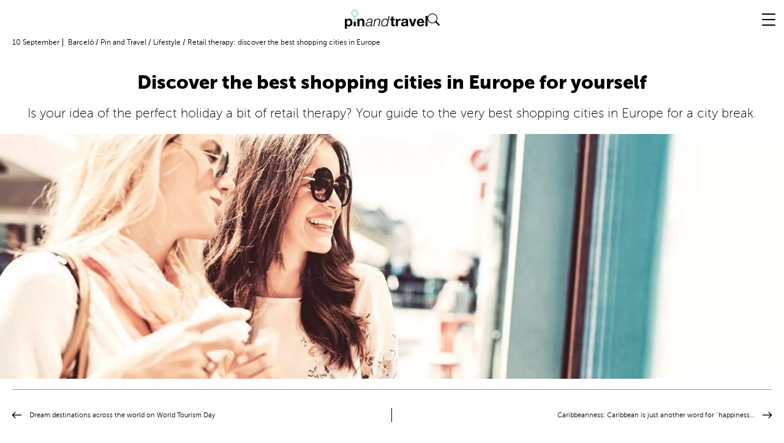

--- FILE ---
content_type: text/html;charset=utf-8
request_url: https://www.barcelo.com/pinandtravel/en/best-shopping-cities-in-europe/
body_size: 27434
content:

  
  <!DOCTYPE HTML>
  <html lang="en">
  
  <head>
    <meta charset="UTF-8"/>
    <title>Retail therapy: discover the best shopping cities in Europe</title>
    <meta property="dynamicTitle" content="We miss you... 😔"/>

    <meta name="keywords" content="best shopping cities in europe,best cities to shop in europe,best shopping centre in barcelona,best shopping in barcelona,designer outlet in madrid,shopping holiday,shopping in barcelona,shopping in rome,best shopping places in europe,best outlet in rome,home,shopping in madrid,best shopping destinations in europe,best places to go shopping in barcelona,best places to go shopping in rome"/>
    

<meta property="og:locale" content="en"/>
<meta property="og:url" content="https://www.barcelo.com/pinandtravel/en/best-shopping-cities-in-europe/"/>
<meta property="og:image" content="https://static.barcelo.com/content/dam/bpt/posts/2019/9/best-shopping-cities-in-europe_best-shopping-destinations-in-europe.jpg"/>
<meta property="og:image:width" content="1170"/>
<meta property="og:image:height" content="532"/>
<meta property="og:type" content="article"/>
<meta property="og:title" content="Discover the best shopping cities in Europe for yourself"/>
<meta property="og:site_name" content="Pin and Travel"/>
<meta property="og:description" content="&lt;p>Is your idea of the perfect holiday a bit of retail therapy? Your guide to the very best shopping cities in Europe for a city break.&lt;/p>"/>
<meta name="twitter:card" content="summary"/>
<meta name="twitter:label1" content="Written by"/>
<meta name="twitter:label2" content="Est. reading time"/>
<meta name="twitter:data1" content="Redaccion fly"/>
<meta name="twitter:data2" content="5 minutos"/>
<meta name="twitter:description" content="&lt;p>Is your idea of the perfect holiday a bit of retail therapy? Your guide to the very best shopping cities in Europe for a city break.&lt;/p>"/>
<meta name="twitter:title" content="Discover the best shopping cities in Europe for yourself"/>
<meta name="twitter:image" content="https://static.barcelo.com/content/dam/bpt/posts/2019/9/best-shopping-cities-in-europe_best-shopping-destinations-in-europe.jpg"/>
    <meta name="description" content="Is your idea of the perfect holiday a bit of retail therapy? Your guide to the very best shopping cities in Europe for a city break."/>
    <meta name="template" content="post-page"/>
    <meta name="viewport" content="width=device-width, initial-scale=1"/>
    <meta name="robots" content="index, follow"/>
    
    <meta name="robots" content="max-image-preview:large"/>

    <!-- Scripts preload -->
    <script type="text/javascript" src="https://www.barcelo.com/assets/92f86a1d3d084d6ccec60e31e33b983f2001127ac86"  ></script><script defer="defer" type="text/javascript" src="https://rum.hlx.page/.rum/@adobe/helix-rum-js@%5E2/dist/rum-standalone.js" data-routing="env=prod,tier=publish,ams=Barcelo Gestion Hotelera S.L."></script>
<link rel="preload" as="script" href="https://www.barcelo.com/assets/92f86a1d3d084d6ccec60e31e33b983f2001127ac86"/><link rel="preload" href="/etc.clientlibs/bpt/clientlibs/clientlib-base.min.js" as="script"/>
    <link rel="preload" href="/etc.clientlibs/core/wcm/components/commons/site/clientlibs/container.min.js" as="script"/>
    <link rel="preload" href="/etc.clientlibs/bpt/clientlibs/clientlib-site.lc-202512172034-lc.min.js" as="script"/>
    <link rel="preload" href="/etc.clientlibs/bpt/clientlibs/clientlib-dependencies.lc-202512172034-lc.min.js" as="script"/>
    <link rel="preload" href="/etc.clientlibs/barcelo/clientlibs/clientlib-bptShared.lc-202512172034-lc.min.js" as="script"/>

    <!-- Css preload -->
    <link rel="preload" href="/etc.clientlibs/bpt/clientlibs/clientlib-base.min.css" as="style"/>
    <link rel="preload" href="/etc.clientlibs/bpt/clientlibs/clientlib-site.lc-202512172034-lc.min.css" as="style"/>
    <link rel="preload" href="/etc.clientlibs/bpt/clientlibs/clientlib-dependencies.lc-202512172034-lc.min.css" as="style"/>

    <!-- Fonts preload -->
    <link rel="preload" href="/etc.clientlibs/bpt/clientlibs/clientlib-site/resources/fonts/bpt-icons/bpt-icons.woff2" as="font" type="font/woff2" crossorigin/>
    <link rel="preload" href="/etc.clientlibs/bpt/clientlibs/clientlib-site/resources/fonts/ui-kit/barcelo-ui-kit.woff2" as="font" type="font/woff2" crossorigin/>
    <link rel="preload" href="/etc.clientlibs/bpt/clientlibs/clientlib-site/resources/fonts/museo-sans/MuseoSans-100.woff2" as="font" type="font/woff2" crossorigin/>
    <link rel="preload" href="/etc.clientlibs/bpt/clientlibs/clientlib-site/resources/fonts/museo-sans/MuseoSans-300.woff2" as="font" type="font/woff2" crossorigin/>
    <link rel="preload" href="/etc.clientlibs/bpt/clientlibs/clientlib-site/resources/fonts/museo-sans/MuseoSans-500.woff2" as="font" type="font/woff2" crossorigin/>
    <link rel="preload" href="/etc.clientlibs/bpt/clientlibs/clientlib-site/resources/fonts/museo-sans/MuseoSans-700.woff2" as="font" type="font/woff2" crossorigin/>
    <link rel="preload" href="/etc.clientlibs/bpt/clientlibs/clientlib-site/resources/fonts/museo-sans/MuseoSans-900.woff2" as="font" type="font/woff2" crossorigin/>
    <link rel="preload" href="/etc.clientlibs/bpt/clientlibs/clientlib-site/resources/fonts/source-sans-pro/SourceSansPro-Bold.woff2" as="font" type="font/woff2" crossorigin/>
    <link rel="preload" href="/etc.clientlibs/bpt/clientlibs/clientlib-site/resources/fonts/source-sans-pro/SourceSansPro-Regular.woff2" as="font" type="font/woff2" crossorigin/>
    
     
     
       <link rel="dns-prefetch" href="//www.google-analytics.com"/>
     
       <link rel="dns-prefetch" href="//www.googletagmanager.com"/>
     
       <link rel="dns-prefetch" href="//www.youtube.com"/>
     
       <link rel="dns-prefetch" href="//tags.tiqcdn.com"/>
     
       <link rel="dns-prefetch" href="//s7g10.scene7.com"/>
     

    

    <link rel="canonical" href="https://www.barcelo.com/pinandtravel/en/best-shopping-cities-in-europe/"/>

    

    

    
    
<link rel="stylesheet" href="/etc.clientlibs/bpt/clientlibs/clientlib-base.min.css" type="text/css">



    
    
    
<link rel="stylesheet" href="/etc.clientlibs/barcelo/clientlibs/clientlib-bptShared.lc-202512172034-lc.min.css" type="text/css">








    
    
    

    

    
    <script src="/etc.clientlibs/bpt/clientlibs/clientlib-dependencies.lc-202512172034-lc.min.js"></script>


    
    <link rel="stylesheet" href="/etc.clientlibs/bpt/clientlibs/clientlib-dependencies.lc-202512172034-lc.min.css" type="text/css">
<link rel="stylesheet" href="/etc.clientlibs/bpt/clientlibs/clientlib-site.lc-202512172034-lc.min.css" type="text/css">


    
    
    <script async src="/etc.clientlibs/core/wcm/components/commons/datalayer/v2/clientlibs/core.wcm.components.commons.datalayer.v2.min.js"></script>


    
    <script async src="/etc.clientlibs/core/wcm/components/commons/datalayer/acdl/core.wcm.components.commons.datalayer.acdl.min.js"></script>



    
  <link rel="shortcut icon" href="/etc.clientlibs/bpt/clientlibs/clientlib-site/resources/shortcut-favicon.ico"/>

  <link rel="icon" sizes="32x32" href="/etc.clientlibs/bpt/clientlibs/clientlib-site/resources/favicon-32x32.png"/>
  <link rel="icon" sizes="192x192" href="/etc.clientlibs/bpt/clientlibs/clientlib-site/resources/favicon-192x192.png"/>
  <link rel="apple-touch-icon" sizes="180x180" href="/etc.clientlibs/bpt/clientlibs/clientlib-site/resources/apple-touch-icon-180x180.png"/>
  <meta name="msapplication-TileImage" content="/etc.clientlibs/bpt/clientlibs/clientlib-site/resources/favicon-270x270.png"/>


    
</head>
  
  <body class="base page basicpage  mod--enable-sabre-API-calendar" id="base-4a4080c284" data-cmp-link-accessibility-enabled data-cmp-link-accessibility-text="opens in a new tab" data-cmp-data-layer-enabled>
      <script>
          window.adobeDataLayer = window.adobeDataLayer || [];
          adobeDataLayer.push({
              page: JSON.parse("{\x22base\u002D4a4080c284\x22:{\x22@type\x22:\x22bpt\/components\/page\/base\x22,\x22repo:modifyDate\x22:\x222023\u002D02\u002D12T13:14:14Z\x22,\x22dc:title\x22:\x22Retail therapy: discover the best shopping cities in Europe\x22,\x22dc:description\x22:\x22Is your idea of the perfect holiday a bit of retail therapy? Your guide to the very best shopping cities in Europe for a city break.\x22,\x22xdm:template\x22:\x22\/conf\/bpt\/settings\/wcm\/templates\/post\u002Dpage\x22,\x22xdm:language\x22:\x22en\x22,\x22xdm:tags\x22:[\x22best shopping cities in europe\x22,\x22best cities to shop in europe\x22,\x22best shopping centre in barcelona\x22,\x22best shopping in barcelona\x22,\x22designer outlet in madrid\x22,\x22shopping holiday\x22,\x22shopping in barcelona\x22,\x22shopping in rome\x22,\x22best shopping places in europe\x22,\x22best outlet in rome\x22,\x22home\x22,\x22shopping in madrid\x22,\x22best shopping destinations in europe\x22,\x22best places to go shopping in barcelona\x22,\x22best places to go shopping in rome\x22],\x22repo:path\x22:\x22\/content\/pinandtravel\/ww\/en_gb\/lifestyle\/others\/2019\/09\/best\u002Dshopping\u002Dcities\u002Din\u002Deurope.html\x22}}"),
              event: 'cmp:show',
              eventInfo: {
                  path: 'page.base\u002D4a4080c284'
              }
          });
      </script>
      
      
          




          
<div class="root bpt-container container responsivegrid">

    
    
    
    <div id="bpt-container-dd462a3907" class="cmp-container">
        
        <header class="bpt-experiencefragment experiencefragment">
<div id="bpt-experiencefragment-f1c6df9c5e" class="cmp-experiencefragment cmp-experiencefragment--header">


    
    <div id="bpt-container-cb47863d16" class="cmp-container">
        


<div class="aem-Grid aem-Grid--12 aem-Grid--default--12 ">
    
    <div class="bpt-header design-base aem-GridColumn aem-GridColumn--default--12">
    <div class="bpt-header__wrapper js-header">
        <div class="bpt-header__left-section">
            <div class="bpt-header__logo js-header-logo">
                <a href="https://www.barcelo.com/pinandtravel/en/">
                    


     
     
     
     <div data-cmp-is="image" data-cmp-src="https://s7g10.scene7.com/is/image/barcelo/LogoColor_PinandTravel 1?&amp;" data-asset="/content/dam/bpt/logos/LogoColor_PinandTravel 1.png" data-title="logo" id="bpt-image-f762a22052" data-cmp-data-layer="{&#34;bpt-image-f762a22052&#34;:{&#34;@type&#34;:&#34;bpt/components/core/bpt-image&#34;,&#34;repo:modifyDate&#34;:&#34;2023-06-05T10:17:46Z&#34;,&#34;image&#34;:{&#34;repo:id&#34;:&#34;c62ef8d5-5385-4eaf-9eaa-8fbc926d3d44&#34;,&#34;repo:modifyDate&#34;:&#34;2023-09-19T11:19:33Z&#34;,&#34;@type&#34;:&#34;image/png&#34;,&#34;repo:path&#34;:&#34;/content/dam/bpt/logos/LogoColor_PinandTravel 1.png&#34;}}}" class="cmp-image" itemscope itemtype="http://schema.org/ImageObject" data-is-dm="true" data-rendition-breakpoints="{ &#34;optm&#34;: 767, &#34;optm&#34;: 0 }" style="flex-direction: column">
          
               

               <img src="https://s7g10.scene7.com/is/image/barcelo/LogoColor_PinandTravel%201?&" class="cmp-image__image" itemprop="contentUrl" data-cmp-hook-image="image" width="500" height="250" alt="logo"/>
               
          
          

          

          
     </div>



    

                </a>
            </div>
            <div class="bpt-header__search mod--hidden js-search-input">
                <form action="https://www.barcelo.com/pinandtravel/en/search/" class="bpt-header__search-form js-input-form" method="GET">
                    <input type="text" placeholder="Search" class="bpt-header__search-input" name="q"/>
                </form>
            </div>
            <span class="bpt-header__search-icon icon-search js-search-icon"></span>
        </div>
        <div class="bpt-header__burguer js-header-burguer">
            <div class="bpt-header__burguer-bar"></div>
            <div class="bpt-header__burguer-bar"></div>
            <div class="bpt-header__burguer-bar"></div>
        </div>
        <!-- TO DO GET LANGUAGES -->
        <div class="bpt-header__selector-language js-language-container">
	        <div class="bpt-header__language-idiom">
	            
	                <a href="https://www.barcelo.com/pinandtravel/es/" value="ES" data-url="/content/pinandtravel/ww/es-es.html" class="bpt-header__language-option  js-language-option">
	                    ES
	                </a>
	            
	                <a href="https://www.barcelo.com/pinandtravel/en/" value="EN" data-url="/content/pinandtravel/ww/en_gb.html" class="bpt-header__language-option active js-language-option" data-current-language="true" selected>
	                    EN
	                </a>
	            
	                <a href="https://www.barcelo.com/pinandtravel/de/" value="DE" data-url="/content/pinandtravel/ww/de_de.html" class="bpt-header__language-option  js-language-option">
	                    DE
	                </a>
	            
	                <a href="https://www.barcelo.com/pinandtravel/it/" value="IT" data-url="/content/pinandtravel/ww/it_it.html" class="bpt-header__language-option  js-language-option">
	                    IT
	                </a>
	            
	                <a href="https://www.barcelo.com/pinandtravel/fr/" value="FR" data-url="/content/pinandtravel/ww/fr_fr.html" class="bpt-header__language-option  js-language-option">
	                    FR
	                </a>
	            
	        </div>
        </div>
        <div class="bpt-header__main-menu js-header-mainmenu">
            

    
    <div class="bpt-main-menu__nav --mobile js-menu-mobile">
        <div class="bpt-main-menu__list">
            
                <div class="bpt-main-menu__list-item">
                    <a class="bpt-main-menu__list-item-link" href="https://www.barcelo.com/pinandtravel/en/destinations/" aria-label="DESTINATIONS" title="DESTINATIONS">
                        <span class="bpt-main-menu__list-item-anchor">
                            DESTINATIONS
                        </span>
                    </a>
                    <span class="icon-arrow bpt-main-menu__arrow js-arrow-forward">
                    </span>
                    <div class="bpt-sub-menu__list js-sub">
                        <div class="bpt-sub-menu__list-backs js-arrow-backward">
                            <span class="bpt-sub-menu__list-backs__arrow icon-arrow"></span>
                            <span class="bpt-sub-menu__list-backs__text">
                                DESTINATIONS
                            </span>
                        </div>
                        
                            <div class="bpt-sub-menu__list-wrapper">
                                <a class="bpt-sub-menu__list-item-link" href="https://www.barcelo.com/pinandtravel/en/destinations/andalusia/" aria-label="andalusia" title="andalusia">
                                    <span class="bpt-sub-menu__list-item-anchor">
                                        andalusia
                                    </span>
                                </a>
                                
                                
                            </div>
                        
                            <div class="bpt-sub-menu__list-wrapper">
                                <a class="bpt-sub-menu__list-item-link" href="https://www.barcelo.com/pinandtravel/en/destinations/canary-islands/" aria-label="Canary Islands" title="Canary Islands">
                                    <span class="bpt-sub-menu__list-item-anchor">
                                        Canary Islands
                                    </span>
                                </a>
                                
                                
                            </div>
                        
                            <div class="bpt-sub-menu__list-wrapper">
                                <a class="bpt-sub-menu__list-item-link" href="https://www.barcelo.com/pinandtravel/en/destinations/balearic-islands/" aria-label="Balearic Islands" title="Balearic Islands">
                                    <span class="bpt-sub-menu__list-item-anchor">
                                        Balearic Islands
                                    </span>
                                </a>
                                
                                
                            </div>
                        
                            <div class="bpt-sub-menu__list-wrapper">
                                <a class="bpt-sub-menu__list-item-link" href="https://www.barcelo.com/pinandtravel/en/destinations/mexico/" aria-label="Mexico " title="Mexico ">
                                    <span class="bpt-sub-menu__list-item-anchor">
                                        Mexico 
                                    </span>
                                </a>
                                
                                
                            </div>
                        
                            <div class="bpt-sub-menu__list-wrapper">
                                <a class="bpt-sub-menu__list-item-link" href="https://www.barcelo.com/pinandtravel/en/destinations/dominican-republic/" aria-label="Dominican Republic" title="Dominican Republic">
                                    <span class="bpt-sub-menu__list-item-anchor">
                                        Dominican Republic
                                    </span>
                                </a>
                                
                                
                            </div>
                        
                            <div class="bpt-sub-menu__list-wrapper">
                                <a class="bpt-sub-menu__list-item-link" href="https://www.barcelo.com/pinandtravel/en/destinations/more-destinations/" aria-label="More Destinations" title="More Destinations">
                                    <span class="bpt-sub-menu__list-item-anchor">
                                        More Destinations
                                    </span>
                                </a>
                                
                                
                            </div>
                        
                    </div>
                </div>
            
                <div class="bpt-main-menu__list-item">
                    <a class="bpt-main-menu__list-item-link" href="https://www.barcelo.com/pinandtravel/en/cultures/" aria-label="CULTURES" title="CULTURES">
                        <span class="bpt-main-menu__list-item-anchor">
                            CULTURES
                        </span>
                    </a>
                    <span class="icon-arrow bpt-main-menu__arrow js-arrow-forward">
                    </span>
                    <div class="bpt-sub-menu__list js-sub">
                        <div class="bpt-sub-menu__list-backs js-arrow-backward">
                            <span class="bpt-sub-menu__list-backs__arrow icon-arrow"></span>
                            <span class="bpt-sub-menu__list-backs__text">
                                CULTURES
                            </span>
                        </div>
                        
                            <div class="bpt-sub-menu__list-wrapper">
                                <a class="bpt-sub-menu__list-item-link" href="https://www.barcelo.com/pinandtravel/en/cultures/art-and-culture/" aria-label="Art and Culture" title="Art and Culture">
                                    <span class="bpt-sub-menu__list-item-anchor">
                                        Art and Culture
                                    </span>
                                </a>
                                
                                
                            </div>
                        
                            <div class="bpt-sub-menu__list-wrapper">
                                <a class="bpt-sub-menu__list-item-link" href="https://www.barcelo.com/pinandtravel/en/cultures/traditions/" aria-label="Traditions" title="Traditions">
                                    <span class="bpt-sub-menu__list-item-anchor">
                                        Traditions
                                    </span>
                                </a>
                                
                                
                            </div>
                        
                    </div>
                </div>
            
                <div class="bpt-main-menu__list-item">
                    <a class="bpt-main-menu__list-item-link" href="https://www.barcelo.com/pinandtravel/en/lifestyle/" aria-label="LIFESTYLE" title="LIFESTYLE">
                        <span class="bpt-main-menu__list-item-anchor">
                            LIFESTYLE
                        </span>
                    </a>
                    <span class="icon-arrow bpt-main-menu__arrow js-arrow-forward">
                    </span>
                    <div class="bpt-sub-menu__list js-sub">
                        <div class="bpt-sub-menu__list-backs js-arrow-backward">
                            <span class="bpt-sub-menu__list-backs__arrow icon-arrow"></span>
                            <span class="bpt-sub-menu__list-backs__text">
                                LIFESTYLE
                            </span>
                        </div>
                        
                            <div class="bpt-sub-menu__list-wrapper">
                                <a class="bpt-sub-menu__list-item-link" href="https://www.barcelo.com/pinandtravel/en/lifestyle/beauty/" aria-label="Beauty" title="Beauty">
                                    <span class="bpt-sub-menu__list-item-anchor">
                                        Beauty
                                    </span>
                                </a>
                                
                                
                            </div>
                        
                            <div class="bpt-sub-menu__list-wrapper">
                                <a class="bpt-sub-menu__list-item-link" href="https://www.barcelo.com/pinandtravel/en/lifestyle/children/" aria-label="Children" title="Children">
                                    <span class="bpt-sub-menu__list-item-anchor">
                                        Children
                                    </span>
                                </a>
                                
                                
                            </div>
                        
                            <div class="bpt-sub-menu__list-wrapper">
                                <a class="bpt-sub-menu__list-item-link" href="https://www.barcelo.com/pinandtravel/en/lifestyle/sports-and-nature/" aria-label="Sport and Nature" title="Sport and Nature">
                                    <span class="bpt-sub-menu__list-item-anchor">
                                        Sport and Nature
                                    </span>
                                </a>
                                
                                
                            </div>
                        
                            <div class="bpt-sub-menu__list-wrapper">
                                <a class="bpt-sub-menu__list-item-link" href="https://www.barcelo.com/pinandtravel/en/lifestyle/wedding/" aria-label="Wedding" title="Wedding">
                                    <span class="bpt-sub-menu__list-item-anchor">
                                        Wedding
                                    </span>
                                </a>
                                
                                
                            </div>
                        
                            <div class="bpt-sub-menu__list-wrapper">
                                <a class="bpt-sub-menu__list-item-link" href="https://www.barcelo.com/pinandtravel/en/lifestyle/gastronomy/" aria-label="Gastronomy" title="Gastronomy">
                                    <span class="bpt-sub-menu__list-item-anchor">
                                        Gastronomy
                                    </span>
                                </a>
                                
                                
                            </div>
                        
                    </div>
                </div>
            
            
                <a href="https://www.barcelo.com/pinandtravel/en/sustainability/" title="Sustainability" aria-label="Sustainability" class="bpt-main-menu__special-tag" style="color: #5F848C;">
                    <img src="https://static.barcelo.com/content/dam/bpt/icons/sostenibilidad.png" width="15px" height="15px" loading="eager" class="bpt-main-menu__special-tag__icon" alt="special-tag-logo" aria-label="special-tag-logo"/>
                    <span class="bpt-main-menu__special-tag__text">Sustainability</span>
                </a>
            
        </div>
        <div class="bpt-cta cta design-base bpt-main-menu__cta"><a href="https://www.barcelo.com/en-gb/?utm_source=pinandtravel&utm_medium=ctasuperiorderecho" class="c-cta dynamicLoading hiddenComponent JS-launcher-CTA " title="BOOK YOUR HOTEL" target="_blank" aria-label="BOOK YOUR HOTEL" rel=" noreferrer"><span class="component-loader"><span class="loader-spinner"></span> </span>BOOK YOUR HOTEL</a></div>

        <div class="bpt-main-menu__newsletter"></div>
    </div>

    
    <div class="bpt-main-menu__nav --desktop">
        <div class="bpt-main-menu__list">
            
                <a href="https://www.barcelo.com/pinandtravel/en/sustainability/" title="Sustainability" aria-label="Sustainability" class="bpt-main-menu__special-tag" style="color: #5F848C;">
                    <img src="https://static.barcelo.com/content/dam/bpt/icons/sostenibilidad.png" width="15px" height="15px" loading="eager" class="bpt-main-menu__special-tag__icon" alt="special-tag-logo" aria-label="special-tag-logo"/>
                    <span class="bpt-main-menu__special-tag__text">Sustainability</span>
                </a>
            
            
                <div class="bpt-main-menu__list-item">
                    <a class="bpt-main-menu__list-item-link" href="https://www.barcelo.com/pinandtravel/en/destinations/" aria-label="DESTINATIONS" title="DESTINATIONS">
                        <span class="bpt-main-menu__list-item-anchor">
                            DESTINATIONS
                        </span>
                    </a>
                    <div class="bpt-sub-menu__list">
                        <div class="bpt-image image bpt-sub-menu__list-image">


     
     
     
     <div data-cmp-is="image" data-cmp-src="https://s7g10.scene7.com/is/image/barcelo/destinos_435x320?&amp;" data-asset="/content/dam/bpt/structure/header/destinos_435x320.jpg" data-title="aaa" id="bpt-image-d499e2e770" data-cmp-data-layer="{&#34;bpt-image-d499e2e770&#34;:{&#34;@type&#34;:&#34;bpt/components/core/bpt-image&#34;,&#34;repo:modifyDate&#34;:&#34;2022-05-24T13:49:08Z&#34;,&#34;image&#34;:{&#34;repo:id&#34;:&#34;b0b82b2b-6a6e-4b04-833b-aa7e72e2e5ea&#34;,&#34;repo:modifyDate&#34;:&#34;2023-09-19T11:26:02Z&#34;,&#34;@type&#34;:&#34;image/jpeg&#34;,&#34;repo:path&#34;:&#34;/content/dam/bpt/structure/header/destinos_435x320.jpg&#34;}}}" class="cmp-image" itemscope itemtype="http://schema.org/ImageObject" data-is-dm="true" data-rendition-breakpoints="{ &#34;optm&#34;: 767, &#34;optm&#34;: 0 }" style="flex-direction: column">
          
               

               <img src="https://s7g10.scene7.com/is/image/barcelo/destinos_435x320?&" class="cmp-image__image" itemprop="contentUrl" data-cmp-hook-image="image" loading="lazy" width="500" height="250" alt="aaa"/>
               
          
          

          

          
     </div>



    
</div>
                    
                        
                            <a class="bpt-sub-menu__list-item-link" href="https://www.barcelo.com/pinandtravel/en/destinations/andalusia/" aria-label="andalusia" title="andalusia">
                                <span class="bpt-sub-menu__list-item-anchor">
                                    andalusia
                                </span>
                            </a>
                            
                        
                            <a class="bpt-sub-menu__list-item-link" href="https://www.barcelo.com/pinandtravel/en/destinations/canary-islands/" aria-label="Canary Islands" title="Canary Islands">
                                <span class="bpt-sub-menu__list-item-anchor">
                                    Canary Islands
                                </span>
                            </a>
                            
                        
                            <a class="bpt-sub-menu__list-item-link" href="https://www.barcelo.com/pinandtravel/en/destinations/balearic-islands/" aria-label="Balearic Islands" title="Balearic Islands">
                                <span class="bpt-sub-menu__list-item-anchor">
                                    Balearic Islands
                                </span>
                            </a>
                            
                        
                            <a class="bpt-sub-menu__list-item-link" href="https://www.barcelo.com/pinandtravel/en/destinations/mexico/" aria-label="Mexico " title="Mexico ">
                                <span class="bpt-sub-menu__list-item-anchor">
                                    Mexico 
                                </span>
                            </a>
                            
                        
                            <a class="bpt-sub-menu__list-item-link" href="https://www.barcelo.com/pinandtravel/en/destinations/dominican-republic/" aria-label="Dominican Republic" title="Dominican Republic">
                                <span class="bpt-sub-menu__list-item-anchor">
                                    Dominican Republic
                                </span>
                            </a>
                            
                        
                            <a class="bpt-sub-menu__list-item-link" href="https://www.barcelo.com/pinandtravel/en/destinations/more-destinations/" aria-label="More Destinations" title="More Destinations">
                                <span class="bpt-sub-menu__list-item-anchor">
                                    More Destinations
                                </span>
                            </a>
                            
                        
                    </div>
                </div>
            
                <div class="bpt-main-menu__list-item">
                    <a class="bpt-main-menu__list-item-link" href="https://www.barcelo.com/pinandtravel/en/cultures/" aria-label="CULTURES" title="CULTURES">
                        <span class="bpt-main-menu__list-item-anchor">
                            CULTURES
                        </span>
                    </a>
                    <div class="bpt-sub-menu__list">
                        <div class="bpt-image image bpt-sub-menu__list-image">


     
     
     
     <div data-cmp-is="image" data-cmp-src="https://s7g10.scene7.com/is/image/barcelo/culturas-(1)_435x320?&amp;" data-asset="/content/dam/bpt/structure/header/culturas-(1)_435x320.jpg" data-title="asdasd" id="bpt-image-bf18d191c6" data-cmp-data-layer="{&#34;bpt-image-bf18d191c6&#34;:{&#34;@type&#34;:&#34;bpt/components/core/bpt-image&#34;,&#34;repo:modifyDate&#34;:&#34;2022-05-24T13:49:20Z&#34;,&#34;image&#34;:{&#34;repo:id&#34;:&#34;c30f22ec-cec3-4a9e-8b07-6f873768071e&#34;,&#34;repo:modifyDate&#34;:&#34;2023-09-19T11:26:05Z&#34;,&#34;@type&#34;:&#34;image/jpeg&#34;,&#34;repo:path&#34;:&#34;/content/dam/bpt/structure/header/culturas-(1)_435x320.jpg&#34;}}}" class="cmp-image" itemscope itemtype="http://schema.org/ImageObject" data-is-dm="true" data-rendition-breakpoints="{ &#34;optm&#34;: 767, &#34;optm&#34;: 0 }" style="flex-direction: column">
          
               

               <img src="https://s7g10.scene7.com/is/image/barcelo/culturas-(1)_435x320?&" class="cmp-image__image" itemprop="contentUrl" data-cmp-hook-image="image" loading="lazy" width="500" height="250" alt="asdasd"/>
               
          
          

          

          
     </div>



    
</div>
                    
                        
                            <a class="bpt-sub-menu__list-item-link" href="https://www.barcelo.com/pinandtravel/en/cultures/art-and-culture/" aria-label="Art and Culture" title="Art and Culture">
                                <span class="bpt-sub-menu__list-item-anchor">
                                    Art and Culture
                                </span>
                            </a>
                            
                        
                            <a class="bpt-sub-menu__list-item-link" href="https://www.barcelo.com/pinandtravel/en/cultures/traditions/" aria-label="Traditions" title="Traditions">
                                <span class="bpt-sub-menu__list-item-anchor">
                                    Traditions
                                </span>
                            </a>
                            
                        
                    </div>
                </div>
            
                <div class="bpt-main-menu__list-item">
                    <a class="bpt-main-menu__list-item-link" href="https://www.barcelo.com/pinandtravel/en/lifestyle/" aria-label="LIFESTYLE" title="LIFESTYLE">
                        <span class="bpt-main-menu__list-item-anchor">
                            LIFESTYLE
                        </span>
                    </a>
                    <div class="bpt-sub-menu__list">
                        <div class="bpt-image image bpt-sub-menu__list-image">


     
     
     
     <div data-cmp-is="image" data-cmp-src="https://s7g10.scene7.com/is/image/barcelo/lifestyle_435x320?&amp;" data-asset="/content/dam/bpt/structure/header/lifestyle_435x320.jpg" data-title="ejemplo" id="bpt-image-316addff0e" data-cmp-data-layer="{&#34;bpt-image-316addff0e&#34;:{&#34;@type&#34;:&#34;bpt/components/core/bpt-image&#34;,&#34;repo:modifyDate&#34;:&#34;2022-05-24T13:49:30Z&#34;,&#34;image&#34;:{&#34;repo:id&#34;:&#34;86e38b0f-604c-45c1-b701-d4d6d21b1dca&#34;,&#34;repo:modifyDate&#34;:&#34;2023-09-19T11:26:02Z&#34;,&#34;@type&#34;:&#34;image/jpeg&#34;,&#34;repo:path&#34;:&#34;/content/dam/bpt/structure/header/lifestyle_435x320.jpg&#34;}}}" class="cmp-image" itemscope itemtype="http://schema.org/ImageObject" data-is-dm="true" data-rendition-breakpoints="{ &#34;optm&#34;: 767, &#34;optm&#34;: 0 }" style="flex-direction: column">
          
               

               <img src="https://s7g10.scene7.com/is/image/barcelo/lifestyle_435x320?&" class="cmp-image__image" itemprop="contentUrl" data-cmp-hook-image="image" loading="lazy" width="500" height="250" alt="ejemplo"/>
               
          
          

          

          
     </div>



    
</div>
                    
                        
                            <a class="bpt-sub-menu__list-item-link" href="https://www.barcelo.com/pinandtravel/en/lifestyle/beauty/" aria-label="Beauty" title="Beauty">
                                <span class="bpt-sub-menu__list-item-anchor">
                                    Beauty
                                </span>
                            </a>
                            
                        
                            <a class="bpt-sub-menu__list-item-link" href="https://www.barcelo.com/pinandtravel/en/lifestyle/children/" aria-label="Children" title="Children">
                                <span class="bpt-sub-menu__list-item-anchor">
                                    Children
                                </span>
                            </a>
                            
                        
                            <a class="bpt-sub-menu__list-item-link" href="https://www.barcelo.com/pinandtravel/en/lifestyle/sports-and-nature/" aria-label="Sport and Nature" title="Sport and Nature">
                                <span class="bpt-sub-menu__list-item-anchor">
                                    Sport and Nature
                                </span>
                            </a>
                            
                        
                            <a class="bpt-sub-menu__list-item-link" href="https://www.barcelo.com/pinandtravel/en/lifestyle/wedding/" aria-label="Wedding" title="Wedding">
                                <span class="bpt-sub-menu__list-item-anchor">
                                    Wedding
                                </span>
                            </a>
                            
                        
                            <a class="bpt-sub-menu__list-item-link" href="https://www.barcelo.com/pinandtravel/en/lifestyle/gastronomy/" aria-label="Gastronomy" title="Gastronomy">
                                <span class="bpt-sub-menu__list-item-anchor">
                                    Gastronomy
                                </span>
                            </a>
                            
                        
                    </div>
                </div>
            
        </div>
        <div class="bpt-cta cta design-base bpt-main-menu__cta"><a href="https://www.barcelo.com/en-gb/?utm_source=pinandtravel&utm_medium=ctasuperiorderecho" class="c-cta dynamicLoading hiddenComponent JS-launcher-CTA " title="BOOK YOUR HOTEL" target="_blank" aria-label="BOOK YOUR HOTEL" rel=" noreferrer"><span class="component-loader"><span class="loader-spinner"></span> </span>BOOK YOUR HOTEL</a></div>

    </div>


        </div>
    </div>
</div>

    
</div>

    </div>

    
</div>

    
</header>
<main class="bpt-container container responsivegrid">

    
    
    
    <div id="bpt-container-3832d3fe40" class="cmp-container">
        
        <div class="bpt-breadcrumb breadcrumb">
<div class="bpt-breadcrumb__post-entry">
    <nav id="bpt-breadcrumb-59585ca1e9" class="cmp-breadcrumb" aria-label="Breadcrumb" data-cmp-data-layer="{&#34;bpt-breadcrumb-59585ca1e9&#34;:{&#34;@type&#34;:&#34;bpt/components/core/bpt-breadcrumb&#34;}}">
        <span class="cmp-breadcrumb__list">
            <span class="bpt-breadcrumb__date">10 September</span>
            <span class="cmp-breadcrumb__item">
                <a href="https://www.barcelo.com/en-gb/" class="cmp-breadcrumb__item-link" data-cmp-clickable="true">
                    <span>Barceló</span>
                </a>
                <span class="bpt-breadcrumb__separator">/</span>
            </span>
            <span class="cmp-breadcrumb__item" data-cmp-data-layer="{&#34;bpt-breadcrumb-59585ca1e9-item-7fdc19e153&#34;:{&#34;@type&#34;:&#34;bpt/components/core/bpt-breadcrumb/item&#34;,&#34;repo:modifyDate&#34;:&#34;2025-12-19T13:15:20Z&#34;,&#34;dc:title&#34;:&#34;Pin and Travel&#34;,&#34;xdm:linkURL&#34;:&#34;https://www.barcelo.com/pinandtravel/en/&#34;}}">
                <a href="https://www.barcelo.com/pinandtravel/en/" class="cmp-breadcrumb__item-link" data-cmp-clickable>
                    <span>Pin and Travel</span>
                </a>
                <span class="bpt-breadcrumb__separator">/</span>
            </span>
<span class="cmp-breadcrumb__item" data-cmp-data-layer="{&#34;bpt-breadcrumb-59585ca1e9-item-14d30ccc85&#34;:{&#34;@type&#34;:&#34;bpt/components/core/bpt-breadcrumb/item&#34;,&#34;repo:modifyDate&#34;:&#34;2025-08-22T09:32:55Z&#34;,&#34;dc:title&#34;:&#34;Lifestyle&#34;,&#34;xdm:linkURL&#34;:&#34;https://www.barcelo.com/pinandtravel/en/lifestyle/&#34;}}">
                <a href="https://www.barcelo.com/pinandtravel/en/lifestyle/" class="cmp-breadcrumb__item-link" data-cmp-clickable>
                    <span>Lifestyle</span>
                </a>
                <span class="bpt-breadcrumb__separator">/</span>
            </span>
<span class="cmp-breadcrumb__item cmp-breadcrumb__item--active" data-cmp-data-layer="{&#34;bpt-breadcrumb-59585ca1e9-item-4a4080c284&#34;:{&#34;@type&#34;:&#34;bpt/components/core/bpt-breadcrumb/item&#34;,&#34;repo:modifyDate&#34;:&#34;2024-09-23T08:46:11Z&#34;,&#34;dc:title&#34;:&#34;Retail therapy: discover the best shopping cities in Europe&#34;,&#34;xdm:linkURL&#34;:&#34;https://www.barcelo.com/pinandtravel/en/best-shopping-cities-in-europe/&#34;}}">
                
                    <span>Retail therapy: discover the best shopping cities in Europe</span>
                
                
            </span>

        </span>
    </nav>
</div>


<script type="application/ld+json">
{"@context":"https://schema.org","@type":"BreadcrumbList","itemListElement":[{"@type":"ListItem","position":"1","item":{"@id":"https://www.barcelo.com/en-gb/","name":"Barceló"}},{"@type":"ListItem","position":"2","item":{"@id":"https://www.barcelo.com/pinandtravel/en/","name":"Pin and Travel"}},{"@type":"ListItem","position":"3","item":{"@id":"https://www.barcelo.com/pinandtravel/en/lifestyle/","name":"Lifestyle"}},{"@type":"ListItem","position":"4","item":{"@id":"https://www.barcelo.com/pinandtravel/en/best-shopping-cities-in-europe/","name":"Retail therapy: discover the best shopping cities in Europe"}}]}
</script>

    
</div>
<div class="bpt-post-entry">
<div class="js-bpt-post-entry" data-have-video="false"></div>
<div>
    <div class="bpt-container container responsivegrid bpt-post-entry__main-container js-bpt-main-container">

    
    <div id="bpt-container-7d00304dab" class="cmp-container">
        


<div class="aem-Grid aem-Grid--12 aem-Grid--default--12 ">
    
    <div class="bpt-special-tag aem-GridColumn aem-GridColumn--default--12">
</div>
<div class="bpt-category-logo aem-GridColumn aem-GridColumn--default--12">
<div>



     
     
     
     


    
</div>
</div>
<div class="bpt-title generic-title title aem-GridColumn aem-GridColumn--default--12">
<div class="cmp-title">
    <h1 class="cmp-title__text">Discover the best shopping cities in Europe for yourself</h1>
    
</div>

    

</div>
<div class="bpt-text generic-text text aem-GridColumn aem-GridColumn--default--12"><div class="cmp-text "><p>Is your idea of the perfect holiday a bit of retail therapy? Your guide to the very best shopping cities in Europe for a city break.</p></div>
    
</div>
<div class="bpt-image image aem-GridColumn aem-GridColumn--default--12">


     
     
     
     <div data-cmp-is="image" data-cmp-src="https://s7g10.scene7.com/is/image/barcelo/best-shopping-cities-in-europe_best-shopping-destinations-in-europe?&amp;" data-asset="/content/dam/bpt/posts/2019/9/best-shopping-cities-in-europe_best-shopping-destinations-in-europe.jpg" data-title="Scour the stores of the best shopping destinations in Europe" id="bpt-image-4af24da6eb" data-cmp-data-layer="{&#34;bpt-image-4af24da6eb&#34;:{&#34;@type&#34;:&#34;bpt/components/core/bpt-image&#34;,&#34;image&#34;:{&#34;repo:id&#34;:&#34;6db14095-dd1a-4779-b7bc-c4c7c1455246&#34;,&#34;repo:modifyDate&#34;:&#34;2023-09-19T09:24:51Z&#34;,&#34;@type&#34;:&#34;image/jpeg&#34;,&#34;repo:path&#34;:&#34;/content/dam/bpt/posts/2019/9/best-shopping-cities-in-europe_best-shopping-destinations-in-europe.jpg&#34;}}}" class="cmp-image" itemscope itemtype="http://schema.org/ImageObject" data-is-dm="true" data-rendition-breakpoints="{ &#34;optm&#34;: 767, &#34;optm&#34;: 0 }" style="flex-direction: column">
          
               

               <img src="https://s7g10.scene7.com/is/image/barcelo/best-shopping-cities-in-europe_best-shopping-destinations-in-europe?&" class="cmp-image__image" itemprop="contentUrl" data-cmp-hook-image="image" width="500" height="250" alt="Scour the stores of the best shopping destinations in Europe"/>
               
          
          

          

          
     </div>



    
</div>
<div class="bpt-embed aem-GridColumn aem-GridColumn--default--12">


</div>

    
</div>

    </div>

    
</div>

    

    
    <div id="bpt-container-306c0420bb" class="cmp-container">
        


<div class="aem-Grid aem-Grid--12 aem-Grid--tablet--12 aem-Grid--default--12 aem-Grid--phone--12 ">
    
    <div class="bpt-container container responsivegrid --left-post aem-GridColumn--tablet--12 aem-GridColumn--offset--tablet--0 aem-GridColumn--default--none aem-GridColumn--phone--none aem-GridColumn--phone--12 aem-GridColumn--tablet--none aem-GridColumn aem-GridColumn--default--8 aem-GridColumn--offset--phone--0 aem-GridColumn--offset--default--0">

    
    <div id="bpt-container-72b08ce2da" class="cmp-container">
        


<div class="aem-Grid aem-Grid--8 aem-Grid--tablet--12 aem-Grid--default--8 aem-Grid--phone--12 ">
    
    <div class="bpt-content-index aem-GridColumn--tablet--12 aem-GridColumn--offset--tablet--0 aem-GridColumn--phone--none aem-GridColumn--default--hide aem-GridColumn--phone--12 aem-GridColumn--tablet--none aem-GridColumn aem-GridColumn--default--8 aem-GridColumn--offset--phone--0 aem-GridColumn--offset--default--0">
<div class="bpt-content-index__wrapper">
  <span class="bpt-content-index__title">Table of contents</span>
  <div class="bpt-content-index__content js-contentIndex">
    
      <div class="bpt-content-index__item">
        <span class="bpt-content-index__item-number">1.</span>
        <span class="bpt-content-index__item-text js-link-element" data-href="#"></span>
      </div>
    
      <div class="bpt-content-index__item">
        <span class="bpt-content-index__item-number">2.</span>
        <span class="bpt-content-index__item-text js-link-element" data-href="#"></span>
      </div>
    
      <div class="bpt-content-index__item">
        <span class="bpt-content-index__item-number">3.</span>
        <span class="bpt-content-index__item-text js-link-element" data-href="#"></span>
      </div>
    
      <div class="bpt-content-index__item">
        <span class="bpt-content-index__item-number">4.</span>
        <span class="bpt-content-index__item-text js-link-element" data-href="#"></span>
      </div>
    
      <div class="bpt-content-index__item">
        <span class="bpt-content-index__item-number">5.</span>
        <span class="bpt-content-index__item-text js-link-element" data-href="#"></span>
      </div>
    
  </div>
</div>
</div>
<div class="bpt-separator generic-separator separator mod--invisible mod--height-45 aem-GridColumn--tablet--12 aem-GridColumn--offset--tablet--0 aem-GridColumn--phone--none aem-GridColumn--default--hide aem-GridColumn--phone--12 aem-GridColumn--tablet--none aem-GridColumn aem-GridColumn--default--8 aem-GridColumn--offset--phone--0 aem-GridColumn--offset--default--0"><div id="bpt-separator-935a90ae1d" class="cmp-separator"><hr class="cmp-separator__horizontal-rule" aria-hidden="true"/></div></div>
<div class="bpt-container container responsivegrid aem-GridColumn--tablet--12 aem-GridColumn--phone--12 aem-GridColumn aem-GridColumn--default--8">

    
    <div id="bpt-container-4f3afc4bca" class="cmp-container">
        


<div class="aem-Grid aem-Grid--12 aem-Grid--default--12 ">
    
    <div class="bpt-text generic-text text --basic --first-letter aem-GridColumn aem-GridColumn--default--12"><div class="cmp-text "><p>Do you love a little bit of retail therapy? There’s nothing quite like the feeling of bagging yourself a few bargains. And, the only thing that’s better than a shopping spree at home is scouring the stores of a fashionable European city, whilst enjoying the perfect <b>shopping holiday.</b></p>
<p>The <b>best shopping cities in Europe</b> are ideal destinations for a weekend away with your favourite <a target="_blank" href="https://www.barcelo.com/pinandtravel/en/travel-gifts-best-travel-presents/">shopping buddies</a>, whether that’s your best friend, a family member, or even your partner. You can get your shopping fix, whilst also soaking up the culture, enjoying the local food and treating yourself to a few <a target="_blank" href="https://www.barcelo.com/pinandtravel/en/vermouth-in-spain-spanish-aperitif/">aperitifs</a> after a long day of bargain hunting.</p>
<p>Does that sound like your idea of the perfect weekend away? We’ve put together a list of the very <b>best shopping destinations in Europe</b> to whet your appetite for the ultimate shopping trip.</p>
</div>
    
</div>
<div class="bpt-image image aem-GridColumn aem-GridColumn--default--12">


     
     
     
     <div data-cmp-is="image" data-cmp-src="https://s7g10.scene7.com/is/image/barcelo/best-shopping-cities-in-europe_shopping-in-madrid?&amp;" data-asset="/content/dam/bpt/posts/2019/9/best-shopping-cities-in-europe_shopping-in-madrid.jpg" data-title="A weekend spent shopping in Madrid is a weekend full of surprises" id="bpt-image-1aacb91c31" data-cmp-data-layer="{&#34;bpt-image-1aacb91c31&#34;:{&#34;@type&#34;:&#34;bpt/components/core/bpt-image&#34;,&#34;image&#34;:{&#34;repo:id&#34;:&#34;2797e59a-7def-4d91-84b2-21e694ef7639&#34;,&#34;repo:modifyDate&#34;:&#34;2023-09-19T09:24:50Z&#34;,&#34;@type&#34;:&#34;image/jpeg&#34;,&#34;repo:path&#34;:&#34;/content/dam/bpt/posts/2019/9/best-shopping-cities-in-europe_shopping-in-madrid.jpg&#34;}}}" class="cmp-image" itemscope itemtype="http://schema.org/ImageObject" data-is-dm="true" data-rendition-breakpoints="{ &#34;optm&#34;: 767, &#34;optm&#34;: 0 }" style="flex-direction: column">
          
               

               <img src="https://s7g10.scene7.com/is/image/barcelo/best-shopping-cities-in-europe_shopping-in-madrid?&" class="cmp-image__image" itemprop="contentUrl" data-cmp-hook-image="image" loading="lazy" width="500" height="250" alt="A weekend spent shopping in Madrid is a weekend full of surprises"/>
               
          
          

          

          
     </div>



    
</div>
<div class="bpt-title generic-title title aem-GridColumn aem-GridColumn--default--12">
<div class="cmp-title">
    <h2 class="cmp-title__text">Shopping in Madrid</h2>
    
</div>

    

</div>
<div class="bpt-text generic-text text --basic aem-GridColumn aem-GridColumn--default--12"><div class="cmp-text "><p>Spain’s capital is a fantastic shopping destination, with plenty of other attractions on offer. Book yourself into a <a target="_blank" href="https://www.barcelo.com/en-gb/hotels/madrid/">city centre hotel</a> and hit the streets. If you’re looking for all the big Spanish brands, then your best bet is Gran Via. If your tastes are more upmarket, then head for the Serrano district.</p>
<p><a target="_blank" href="https://www.thebicestercollection.com/las-rozas-village/en">Las Rozas Village</a>, just out of the city and accessible by both car and public transport, is where anyone looking for big brands at discount prices should head as it’s the best <b>designer outlet in Madrid</b>.</p>
<p>One of the best things about shopping in Spain in general is that shops normally stay open to at least 9.30 pm, meaning you’ve got plenty of extra time to indulge yourself. Just remember that a lot of smaller, independent shops will shut for a few hours over lunch.</p>
</div>
    
</div>
<div class="bpt-title generic-title title aem-GridColumn aem-GridColumn--default--12">
<div class="cmp-title">
    <h2 class="cmp-title__text">Shopping in Barcelona</h2>
    
</div>

    

</div>
<div class="bpt-text generic-text text --basic aem-GridColumn aem-GridColumn--default--12"><div class="cmp-text "><p><a target="_blank" href="https://www.barcelo.com/en-gb/barcelo-raval/">Barcelona</a> has it all. Nightlife, culture, architecture, beautiful natural surroundings and, of course, an incredible selection of shops to suit all tastes and budgets.</p>
<p>One of the <b>best places to go shopping in Barcelona</b> if you’re on a budget is the street of Portal del Angel, where you’ll find the big high street names. If you’ve got slightly more expensive taste, then you’ll find the <b>best shopping in Barcelona</b> on the Passeig de Gràcia.</p>
<p>There’s also no shortage of shopping centres, if you’re looking to escape the heat in the summer. For us, the <b>best shopping centre in Barcelona</b> is <a target="_blank" href="https://www.barcelona.cat/en/conocebcn/pics/maremagnum_95128134914.html">Maremàgnum</a>, partly due to the shops it contains, but mainly because of its spectacular location in the middle of the marina.</p>
<p>After you’ve finished shopping, head up to the spectacular panoramic platform, La Terraza, where you’ll find lots of different restaurants.</p>
</div>
    
</div>
<div class="bpt-image image aem-GridColumn aem-GridColumn--default--12">


     
     
     
     <div data-cmp-is="image" data-cmp-src="https://s7g10.scene7.com/is/image/barcelo/best-shopping-cities-in-europe_shopping-in-barcelona?&amp;" data-asset="/content/dam/bpt/posts/2019/9/best-shopping-cities-in-europe_shopping-in-barcelona.jpg" data-title="Shopping in Barcelona is a dream, and there are plenty of other activities too" id="bpt-image-2938f7f631" data-cmp-data-layer="{&#34;bpt-image-2938f7f631&#34;:{&#34;@type&#34;:&#34;bpt/components/core/bpt-image&#34;,&#34;image&#34;:{&#34;repo:id&#34;:&#34;114fc416-fcdc-436b-89a0-8a6f5782d2b2&#34;,&#34;repo:modifyDate&#34;:&#34;2023-09-19T09:24:15Z&#34;,&#34;@type&#34;:&#34;image/jpeg&#34;,&#34;repo:path&#34;:&#34;/content/dam/bpt/posts/2019/9/best-shopping-cities-in-europe_shopping-in-barcelona.jpg&#34;}}}" class="cmp-image" itemscope itemtype="http://schema.org/ImageObject" data-is-dm="true" data-rendition-breakpoints="{ &#34;optm&#34;: 767, &#34;optm&#34;: 0 }" style="flex-direction: column">
          
               

               <img src="https://s7g10.scene7.com/is/image/barcelo/best-shopping-cities-in-europe_shopping-in-barcelona?&" class="cmp-image__image" itemprop="contentUrl" data-cmp-hook-image="image" loading="lazy" width="500" height="250" alt="Shopping in Barcelona is a dream, and there are plenty of other activities too"/>
               
          
          

          

          
     </div>



    
</div>
<div class="bpt-title generic-title title aem-GridColumn aem-GridColumn--default--12">
<div class="cmp-title">
    <h2 class="cmp-title__text">Shopping in Rome</h2>
    
</div>

    

</div>
<div class="bpt-text generic-text text --basic aem-GridColumn aem-GridColumn--default--12"><div class="cmp-text "><p>Italy is, of course, world-famous for its inimitable style. And <a target="_blank" href="https://www.barcelo.com/en-gb/hotels/barcelo/rome/">Rome</a> is a fantastic city to explore, mixing retail therapy with plenty of time spent in local bars, and marvelling at the rich history.</p>
<p>We find that the <b>best places to go shopping in Rome</b> are the long, cobbled streets lined with traditional stores, rather than shopping centres. There countless shopping streets, offering something for everyone, from high-end brands, to traditional leatherwork, to culinary treats, to popular high street names.</p>
<p>But when you’re done exploring the city centre, it is worth visiting the <b>best outlet in Rome</b>, Castel Romano, where you’ll find big discounts on designer brands.</p>
</div>
    
</div>
<div class="bpt-title generic-title title aem-GridColumn aem-GridColumn--default--12">
<div class="cmp-title">
    <h2 class="cmp-title__text">More of the best shopping cities in Europe</h2>
    
</div>

    

</div>
<div class="bpt-text generic-text text --basic aem-GridColumn aem-GridColumn--default--12"><div class="cmp-text "><p>Of course, we couldn’t write this list of the best shopping cities in Europe without mentioning what has been one of the style capitals of the world for centuries, Paris. You’ll find everything from the world’s most famous designer brands to stylish vintage stores which can be treasure troves.</p>
<p>If you can’t get enough of that Italian style, then <a target="_blank" href="https://www.barcelo.com/pinandtravel/en/milan-fez-and-istanbul-are-some-of-the-best-cities-for-shopping/">Milan</a> is one of the <b>best cities to shop in Europe</b>. To really soak up the atmosphere of this impossibly stylish Italian city, visit during their Fashion Week, held twice a year, in spring and autumn.</p>
<p>And, if we’re talking shopping, then we can’t leave London off the list. This is a city where absolutely anything goes, as far as fashion is concerned, so no matter what your style, you’ll find the perfect place for you.</p>
<p>Scour the rails of the big high street brands on Oxford Street, or head for somewhere a little different. Camden Market is a legendary hub for anyone with a slightly alternative style. It’s also fantastic for people watching.</p>
</div>
    
</div>
<div class="bpt-image image aem-GridColumn aem-GridColumn--default--12">


     
     
     
     <div data-cmp-is="image" data-cmp-src="https://s7g10.scene7.com/is/image/barcelo/best-shopping-cities-in-europe_best-cities-to-shop-in-europe?&amp;" data-asset="/content/dam/bpt/posts/2019/9/best-shopping-cities-in-europe_best-cities-to-shop-in-europe.jpg" data-title="London is one of the best cities to shop in Europe for all tastes" id="bpt-image-45c54eef8b" data-cmp-data-layer="{&#34;bpt-image-45c54eef8b&#34;:{&#34;@type&#34;:&#34;bpt/components/core/bpt-image&#34;,&#34;image&#34;:{&#34;repo:id&#34;:&#34;f3888d11-c986-45f5-943c-0d8e2ff690de&#34;,&#34;repo:modifyDate&#34;:&#34;2023-09-19T09:25:25Z&#34;,&#34;@type&#34;:&#34;image/jpeg&#34;,&#34;repo:path&#34;:&#34;/content/dam/bpt/posts/2019/9/best-shopping-cities-in-europe_best-cities-to-shop-in-europe.jpg&#34;}}}" class="cmp-image" itemscope itemtype="http://schema.org/ImageObject" data-is-dm="true" data-rendition-breakpoints="{ &#34;optm&#34;: 767, &#34;optm&#34;: 0 }" style="flex-direction: column">
          
               

               <img src="https://s7g10.scene7.com/is/image/barcelo/best-shopping-cities-in-europe_best-cities-to-shop-in-europe?&" class="cmp-image__image" itemprop="contentUrl" data-cmp-hook-image="image" loading="lazy" width="500" height="250" alt="London is one of the best cities to shop in Europe for all tastes"/>
               
          
          

          

          
     </div>



    
</div>
<div class="bpt-title generic-title title aem-GridColumn aem-GridColumn--default--12">
<div class="cmp-title">
    <h2 class="cmp-title__text">Some of the best shopping places in Europe are hidden gems</h2>
    
</div>

    

</div>
<div class="bpt-text generic-text text --basic aem-GridColumn aem-GridColumn--default--12"><div class="cmp-text "><p>We’ve mentioned some of the best shopping cities in Europe here, but that doesn’t mean there aren’t vast amounts of other options out there. Lots of big <a target="_blank" href="https://www.barcelo.com/pinandtravel/en/10-unmissable-things-to-do-in-hamburg-during-your-next-getaway/">German cities</a>, for example, are brilliant for shopping. If you’re looking for the best of the best, and can afford to pay a premium for it, visit the cities of Switzerland.</p>
<p>Wherever you go on holiday, there are always going to be new things to discover. Make sure you don’t just get drawn in by the big brand names, but visit independent shops and vintage shops, and spend your money responsibly, contributing to the local economy.</p>
<p>Make a point of looking for things that are specific to the country you’re in, and that you’d never find at home.</p>
</div>
    
</div>

    
</div>

    </div>

    
</div>
<div class="bpt-container container responsivegrid aem-GridColumn--tablet--12 aem-GridColumn--phone--12 aem-GridColumn aem-GridColumn--default--8">

    
    <div id="bpt-container-5be9d67996" class="cmp-container">
        


<div class="aem-Grid aem-Grid--8 aem-Grid--tablet--12 aem-Grid--default--8 aem-Grid--phone--12 ">
    
    <div class="bpt-social-shared aem-GridColumn aem-GridColumn--default--8">


<div class="bpt-social-shared__wrapper">
    <a class="bpt-social-shared__icon icon-facebook" href="http://www.facebook.com/sharer.php?u=https://www.barcelo.com/pinandtravel/en/best-shopping-cities-in-europe/&amp;t=Discover%20the%20best%20shopping%20cities%20in%20Europe%20for%20yourself" target="_blank" title="Share on Facebook" aria-label="Share on Facebook"></a>
    <a class="bpt-social-shared__icon icon-twitter" href="https://twitter.com/share?url=https://www.barcelo.com/pinandtravel/en/best-shopping-cities-in-europe/&amp;text=Discover%20the%20best%20shopping%20cities%20in%20Europe%20for%20yourself" target="_blank" title="Share on Twitter" aria-label="Share on Twitter"></a>
    <a class="bpt-social-shared__icon icon-pinterest" href="https://pinterest.com/pin/create/button/?source_url=https://www.barcelo.com/pinandtravel/en/best-shopping-cities-in-europe/&amp;media=&amp;description=%3Cp%3EIs%20your%20idea%20of%20the%20perfect%20holiday%20a%20bit%20of%20retail%20therapy?%20Your%20guide%20to%20the%20very%20best%20shopping%20cities%20in%20Europe%20for%20a%20city%20break.%3C/p%3E" target="_blank" title="Share on Pinterest" aria-label="Share on Pinterest"></a>
    <a class="bpt-social-shared__icon icon-linkedin" href="https://www.linkedin.com/shareArticle?mini=true&amp;url=https://www.barcelo.com/pinandtravel/en/best-shopping-cities-in-europe/&amp;title=Discover%20the%20best%20shopping%20cities%20in%20Europe%20for%20yourself&amp;summary=&amp;source=" target="_blank" title="Share on Linkedin" aria-label="Share on Linkedin"></a>
</div></div>
<div class="bpt-separator generic-separator separator mod--height-60 aem-GridColumn aem-GridColumn--default--8"><div id="bpt-separator-7ff21fcb1d" class="cmp-separator"><hr class="cmp-separator__horizontal-rule" aria-hidden="true"/></div></div>
<div class="bpt-post-pagination aem-GridColumn aem-GridColumn--default--8">
<div class="bpt-post-pagination__wrapper js-pagination">
    <a href="https://www.barcelo.com/pinandtravel/en/world-tourism-day-visit-majorca/" class="bpt-post-pagination__link bpt-post-pagination__link--left icon-arrow js-pagination-link" title="Dream destinations across the world on World Tourism Day" aria-label="Dream destinations across the world on World Tourism Day">Dream destinations across the world on World Tourism Day</a>
    <div class="bpt-post-pagination__separator"></div>
    <a href="https://www.barcelo.com/pinandtravel/en/caribbeanness/" class="bpt-post-pagination__link bpt-post-pagination__link--right icon-arrow js-pagination-link" title="Caribbeanness: Caribbean is just another word for “happiness”" aria-label="Caribbeanness: Caribbean is just another word for “happiness”">Caribbeanness: Caribbean is just another word for “happiness”</a>
</div></div>
<div class="bpt-separator generic-separator separator mod--height-60 aem-GridColumn aem-GridColumn--default--8"><div id="bpt-separator-4256404957" class="cmp-separator"><hr class="cmp-separator__horizontal-rule" aria-hidden="true"/></div></div>
<div class="bpt-post-category aem-GridColumn--tablet--12 aem-GridColumn--offset--tablet--0 aem-GridColumn--phone--none aem-GridColumn--default--hide aem-GridColumn--phone--12 aem-GridColumn--tablet--none aem-GridColumn aem-GridColumn--default--8 aem-GridColumn--offset--phone--0 aem-GridColumn--offset--default--0">


<div class="bpt-post-category__wrapper">
    
    
        
        <span class="bpt-post-category__title">Latest articles</span>
    
    
        
            <div class="bpt-carousel">
                <div class="cmp-carousel js-bpt-carousel glide" data-autoplay>
                    <div class="glide__track" data-glide-el="track">
                        <div class="cmp-carousel__content  glide__slides">
                            
                                <div class=" glide__slide">
                                    
                                    
                                    
                                    
    <section class="bpt-post-card__card --layout-category">
        <section class="bpt-post-card__block --image">
            <a href="https://www.barcelo.com/pinandtravel/en/blue-monday-travel-winter-blues/" title="Blue Monday Holiday Deals: Snap up a bargain" target="_self" aria-label="Blue Monday Holiday Deals: Snap up a bargain">
                
                
                    
                    


     
     
     
     <div data-cmp-is="image" data-cmp-src="https://s7g10.scene7.com/is/image/barcelo/blue-monday-holiday-deals_blue-monday-travel-deals?&amp;" data-asset="/content/dam/bpt/posts/2025/12/blue-monday-holiday-deals_blue-monday-travel-deals.jpg" data-title="Blue Monday Holiday Deals: A woman in a yellow dress overlooking the sea" id="bpt-image-e8e0f7d2fd" data-cmp-data-layer="{&#34;bpt-image-e8e0f7d2fd&#34;:{&#34;@type&#34;:&#34;bpt/components/core/bpt-image&#34;,&#34;repo:modifyDate&#34;:&#34;2025-12-19T13:29:50Z&#34;,&#34;image&#34;:{&#34;repo:id&#34;:&#34;e677389c-1cb1-48b0-93a3-306e537c3ea2&#34;,&#34;repo:modifyDate&#34;:&#34;2025-12-19T13:29:03Z&#34;,&#34;@type&#34;:&#34;image/jpeg&#34;,&#34;repo:path&#34;:&#34;/content/dam/bpt/posts/2025/12/blue-monday-holiday-deals_blue-monday-travel-deals.jpg&#34;}}}" class="cmp-image" itemscope itemtype="http://schema.org/ImageObject" data-is-dm="true" data-rendition-breakpoints="{ &#34;optm&#34;: 767, &#34;optm&#34;: 0 }" style="flex-direction: column">
          
               

               <img src="https://s7g10.scene7.com/is/image/barcelo/blue-monday-holiday-deals_blue-monday-travel-deals?&" class="cmp-image__image" itemprop="contentUrl" data-cmp-hook-image="image" width="500" height="250" alt="Blue Monday Holiday Deals: A woman in a yellow dress overlooking the sea"/>
               
          
          

          

          
     </div>



    

                
            </a>
        </section>
        <section class="bpt-post-card__block --content">
            <a href="https://www.barcelo.com/pinandtravel/en/destinations/more-destinations/" class="bpt-post-card__category" title="More Destinations" target="_self" aria-label="More Destinations">
                More Destinations
            </a>
            <a href="https://www.barcelo.com/pinandtravel/en/blue-monday-travel-winter-blues/" title="Blue Monday Holiday Deals: Snap up a bargain" target="_self" aria-label="Blue Monday Holiday Deals: Snap up a bargain">
                <div class="bpt-post-card__title">
                    Blue Monday Holiday Deals: Snap up a bargain
                </div>
            </a>
            <a href="https://www.barcelo.com/pinandtravel/en/blue-monday-travel-winter-blues/" title="Blue Monday Holiday Deals: Snap up a bargain" target="_self" aria-label="Blue Monday Holiday Deals: Snap up a bargain">
                <div class="bpt-post-card__description">
                    Jet off somewhere sunny and leave the winter far behind this January
                </div>
            </a>
            <a class="bpt-post-card__cta" href="https://www.barcelo.com/pinandtravel/en/blue-monday-travel-winter-blues/" title="Blue Monday Holiday Deals: Snap up a bargain" target="_self" aria-label="Blue Monday Holiday Deals: Snap up a bargain">
                <span class="bpt-post-card__cta__label">Go to article</span><span class="icon-arrow"></span>
            </a>
        </section>
    </section>

                                </div>
                            
                                <div class=" glide__slide">
                                    
                                    
                                    
                                    
    <section class="bpt-post-card__card --layout-category">
        <section class="bpt-post-card__block --image">
            <a href="https://www.barcelo.com/pinandtravel/en/museums-in-paris/" title="Museums in Paris: Uncover the city’s cultural side" target="_self" aria-label="Museums in Paris: Uncover the city’s cultural side">
                
                
                    
                    


     
     
     
     <div data-cmp-is="image" data-cmp-src="https://s7g10.scene7.com/is/image/barcelo/museums-in-paris_most-important-museums-in-paris?&amp;" data-asset="/content/dam/bpt/posts/2025/12/museums-in-paris_most-important-museums-in-paris.jpg" data-title="Museums in Paris: The facade of the Centre Pompidou at night" id="bpt-image-6bcbd82562" data-cmp-data-layer="{&#34;bpt-image-6bcbd82562&#34;:{&#34;@type&#34;:&#34;bpt/components/core/bpt-image&#34;,&#34;repo:modifyDate&#34;:&#34;2025-12-29T17:49:09Z&#34;,&#34;image&#34;:{&#34;repo:id&#34;:&#34;e79d8c77-8ada-4a75-9063-d29a78fb7a19&#34;,&#34;repo:modifyDate&#34;:&#34;2025-12-29T17:46:49Z&#34;,&#34;@type&#34;:&#34;image/jpeg&#34;,&#34;repo:path&#34;:&#34;/content/dam/bpt/posts/2025/12/museums-in-paris_most-important-museums-in-paris.jpg&#34;}}}" class="cmp-image" itemscope itemtype="http://schema.org/ImageObject" data-is-dm="true" data-rendition-breakpoints="{ &#34;optm&#34;: 767, &#34;optm&#34;: 0 }" style="flex-direction: column">
          
               

               <img src="https://s7g10.scene7.com/is/image/barcelo/museums-in-paris_most-important-museums-in-paris?&" class="cmp-image__image" itemprop="contentUrl" data-cmp-hook-image="image" width="500" height="250" alt="Museums in Paris: The facade of the Centre Pompidou at night"/>
               
          
          

          

          
     </div>



    

                
            </a>
        </section>
        <section class="bpt-post-card__block --content">
            <a href="https://www.barcelo.com/pinandtravel/en/cultures/art-and-culture/" class="bpt-post-card__category" title="Art and Culture" target="_self" aria-label="Art and Culture">
                Art and Culture
            </a>
            <a href="https://www.barcelo.com/pinandtravel/en/museums-in-paris/" title="Museums in Paris: Uncover the city’s cultural side" target="_self" aria-label="Museums in Paris: Uncover the city’s cultural side">
                <div class="bpt-post-card__title">
                    Museums in Paris: Uncover the city’s cultural side
                </div>
            </a>
            <a href="https://www.barcelo.com/pinandtravel/en/museums-in-paris/" title="Museums in Paris: Uncover the city’s cultural side" target="_self" aria-label="Museums in Paris: Uncover the city’s cultural side">
                <div class="bpt-post-card__description">
                    From art to history, culture vultures will love the museums in Paris 
                </div>
            </a>
            <a class="bpt-post-card__cta" href="https://www.barcelo.com/pinandtravel/en/museums-in-paris/" title="Museums in Paris: Uncover the city’s cultural side" target="_self" aria-label="Museums in Paris: Uncover the city’s cultural side">
                <span class="bpt-post-card__cta__label">Go to article</span><span class="icon-arrow"></span>
            </a>
        </section>
    </section>

                                </div>
                            
                                <div class=" glide__slide">
                                    
                                    
                                    
                                    
    <section class="bpt-post-card__card --layout-category">
        <section class="bpt-post-card__block --image">
            <a href="https://www.barcelo.com/pinandtravel/en/spanish-christmas-sweets/" title="Spanish Christmas Sweets: Which ones will you try?" target="_self" aria-label="Spanish Christmas Sweets: Which ones will you try?">
                
                
                    
                    


     
     
     
     <div data-cmp-is="image" data-cmp-src="https://s7g10.scene7.com/is/image/barcelo/sweet-spanish?&amp;" data-asset="/content/dam/bpt/posts/2025/12/sweet-spanish.jpg" data-title="Spanish Christmas Sweets: A plate full of traditional Spanish " id="bpt-image-79785aeffc" data-cmp-data-layer="{&#34;bpt-image-79785aeffc&#34;:{&#34;@type&#34;:&#34;bpt/components/core/bpt-image&#34;,&#34;repo:modifyDate&#34;:&#34;2025-12-19T11:14:17Z&#34;,&#34;image&#34;:{&#34;repo:id&#34;:&#34;6305cdfa-14c9-4680-88f8-dac216df0e9a&#34;,&#34;repo:modifyDate&#34;:&#34;2025-12-19T11:14:33Z&#34;,&#34;@type&#34;:&#34;image/jpeg&#34;,&#34;repo:path&#34;:&#34;/content/dam/bpt/posts/2025/12/sweet-spanish.jpg&#34;}}}" class="cmp-image" itemscope itemtype="http://schema.org/ImageObject" data-is-dm="true" data-rendition-breakpoints="{ &#34;optm&#34;: 767, &#34;optm&#34;: 0 }" style="flex-direction: column">
          
               

               <img src="https://s7g10.scene7.com/is/image/barcelo/sweet-spanish?&" class="cmp-image__image" itemprop="contentUrl" data-cmp-hook-image="image" width="500" height="250" alt="Spanish Christmas Sweets: A plate full of traditional Spanish "/>
               
          
          

          

          
     </div>



    

                
            </a>
        </section>
        <section class="bpt-post-card__block --content">
            <a href="https://www.barcelo.com/pinandtravel/en/lifestyle/gastronomy/" class="bpt-post-card__category" title="Gastronomy" target="_self" aria-label="Gastronomy">
                Gastronomy
            </a>
            <a href="https://www.barcelo.com/pinandtravel/en/spanish-christmas-sweets/" title="Spanish Christmas Sweets: Which ones will you try?" target="_self" aria-label="Spanish Christmas Sweets: Which ones will you try?">
                <div class="bpt-post-card__title">
                    Spanish Christmas Sweets: Which ones will you try?
                </div>
            </a>
            <a href="https://www.barcelo.com/pinandtravel/en/spanish-christmas-sweets/" title="Spanish Christmas Sweets: Which ones will you try?" target="_self" aria-label="Spanish Christmas Sweets: Which ones will you try?">
                <div class="bpt-post-card__description">
                    How many of these Spanish Christmas sweets have you tried? 
                </div>
            </a>
            <a class="bpt-post-card__cta" href="https://www.barcelo.com/pinandtravel/en/spanish-christmas-sweets/" title="Spanish Christmas Sweets: Which ones will you try?" target="_self" aria-label="Spanish Christmas Sweets: Which ones will you try?">
                <span class="bpt-post-card__cta__label">Go to article</span><span class="icon-arrow"></span>
            </a>
        </section>
    </section>

                                </div>
                            
                                <div class=" glide__slide">
                                    
                                    
                                    
                                    
    <section class="bpt-post-card__card --layout-category">
        <section class="bpt-post-card__block --image">
            <a href="https://www.barcelo.com/pinandtravel/en/christmas-holidays-in-the-sun/" title="Christmas holidays in the sun? Why not?!" target="_self" aria-label="Christmas holidays in the sun? Why not?!">
                
                
                    
                    


     
     
     
     <div data-cmp-is="image" data-cmp-src="https://s7g10.scene7.com/is/image/barcelo/christmas-holidays-in-the-sun_best-christmas-sun-destinations?&amp;" data-asset="/content/dam/bpt/posts/2025/12/christmas-holidays-in-the-sun_best-christmas-sun-destinations.jpg" data-title="christmas-holidays-in-the-sun_best-christmas-sun-destinations" id="bpt-image-a87099a89e" data-cmp-data-layer="{&#34;bpt-image-a87099a89e&#34;:{&#34;@type&#34;:&#34;bpt/components/core/bpt-image&#34;,&#34;repo:modifyDate&#34;:&#34;2025-12-19T14:14:06Z&#34;,&#34;image&#34;:{&#34;repo:id&#34;:&#34;ea2c864a-ebf2-4ce3-b180-fee201f472bb&#34;,&#34;repo:modifyDate&#34;:&#34;2025-12-19T14:10:52Z&#34;,&#34;@type&#34;:&#34;image/jpeg&#34;,&#34;repo:path&#34;:&#34;/content/dam/bpt/posts/2025/12/christmas-holidays-in-the-sun_best-christmas-sun-destinations.jpg&#34;}}}" class="cmp-image" itemscope itemtype="http://schema.org/ImageObject" data-is-dm="true" data-rendition-breakpoints="{ &#34;optm&#34;: 767, &#34;optm&#34;: 0 }" style="flex-direction: column">
          
               

               <img src="https://s7g10.scene7.com/is/image/barcelo/christmas-holidays-in-the-sun_best-christmas-sun-destinations?&" class="cmp-image__image" itemprop="contentUrl" data-cmp-hook-image="image" width="500" height="250" alt="christmas-holidays-in-the-sun_best-christmas-sun-destinations"/>
               
          
          

          

          
     </div>



    

                
            </a>
        </section>
        <section class="bpt-post-card__block --content">
            <a href="https://www.barcelo.com/pinandtravel/en/lifestyle/others/" class="bpt-post-card__category" title="Lifestyle" target="_self" aria-label="Lifestyle">
                Lifestyle
            </a>
            <a href="https://www.barcelo.com/pinandtravel/en/christmas-holidays-in-the-sun/" title="Christmas holidays in the sun? Why not?!" target="_self" aria-label="Christmas holidays in the sun? Why not?!">
                <div class="bpt-post-card__title">
                    Christmas holidays in the sun? Why not?!
                </div>
            </a>
            <a href="https://www.barcelo.com/pinandtravel/en/christmas-holidays-in-the-sun/" title="Christmas holidays in the sun? Why not?!" target="_self" aria-label="Christmas holidays in the sun? Why not?!">
                <div class="bpt-post-card__description">
                    Christmas on the beach? Sounds good! 
                </div>
            </a>
            <a class="bpt-post-card__cta" href="https://www.barcelo.com/pinandtravel/en/christmas-holidays-in-the-sun/" title="Christmas holidays in the sun? Why not?!" target="_self" aria-label="Christmas holidays in the sun? Why not?!">
                <span class="bpt-post-card__cta__label">Go to article</span><span class="icon-arrow"></span>
            </a>
        </section>
    </section>

                                </div>
                            
                                <div class=" glide__slide">
                                    
                                    
                                    
                                    
    <section class="bpt-post-card__card --layout-category">
        <section class="bpt-post-card__block --image">
            <a href="https://www.barcelo.com/pinandtravel/en/places-to-visit-in-el-salvador/" title="Our List of the Top Places to Visit in El Salvador" target="_self" aria-label="Our List of the Top Places to Visit in El Salvador">
                
                
                    
                    


     
     
     
     <div data-cmp-is="image" data-cmp-src="https://s7g10.scene7.com/is/image/barcelo/places-to-visit-in-el-salvador_vacations-in-el-salvador?&amp;" data-asset="/content/dam/bpt/posts/2025/12/places-to-visit-in-el-salvador_vacations-in-el-salvador.jpg" data-title="There are so many places to visit in El Salvador! " id="bpt-image-a243d406ab" data-cmp-data-layer="{&#34;bpt-image-a243d406ab&#34;:{&#34;@type&#34;:&#34;bpt/components/core/bpt-image&#34;,&#34;repo:modifyDate&#34;:&#34;2025-12-08T12:03:32Z&#34;,&#34;image&#34;:{&#34;repo:id&#34;:&#34;e6272c26-64d0-4378-add3-809ac0fbb768&#34;,&#34;repo:modifyDate&#34;:&#34;2025-12-08T12:04:00Z&#34;,&#34;@type&#34;:&#34;image/jpeg&#34;,&#34;repo:path&#34;:&#34;/content/dam/bpt/posts/2025/12/places-to-visit-in-el-salvador_vacations-in-el-salvador.jpg&#34;}}}" class="cmp-image" itemscope itemtype="http://schema.org/ImageObject" data-is-dm="true" data-rendition-breakpoints="{ &#34;optm&#34;: 767, &#34;optm&#34;: 0 }" style="flex-direction: column">
          
               

               <img src="https://s7g10.scene7.com/is/image/barcelo/places-to-visit-in-el-salvador_vacations-in-el-salvador?&" class="cmp-image__image" itemprop="contentUrl" data-cmp-hook-image="image" width="500" height="250" alt="There are so many places to visit in El Salvador! "/>
               
          
          

          

          
     </div>



    

                
            </a>
        </section>
        <section class="bpt-post-card__block --content">
            <a href="https://www.barcelo.com/pinandtravel/en/destinations/more-destinations/" class="bpt-post-card__category" title="More Destinations" target="_self" aria-label="More Destinations">
                More Destinations
            </a>
            <a href="https://www.barcelo.com/pinandtravel/en/places-to-visit-in-el-salvador/" title="Our List of the Top Places to Visit in El Salvador" target="_self" aria-label="Our List of the Top Places to Visit in El Salvador">
                <div class="bpt-post-card__title">
                    Our List of the Top Places to Visit in El Salvador
                </div>
            </a>
            <a href="https://www.barcelo.com/pinandtravel/en/places-to-visit-in-el-salvador/" title="Our List of the Top Places to Visit in El Salvador" target="_self" aria-label="Our List of the Top Places to Visit in El Salvador">
                <div class="bpt-post-card__description">
                    Visit Maya ruins, surf 20-foot waves, and hike up an active volcano!
                </div>
            </a>
            <a class="bpt-post-card__cta" href="https://www.barcelo.com/pinandtravel/en/places-to-visit-in-el-salvador/" title="Our List of the Top Places to Visit in El Salvador" target="_self" aria-label="Our List of the Top Places to Visit in El Salvador">
                <span class="bpt-post-card__cta__label">Go to article</span><span class="icon-arrow"></span>
            </a>
        </section>
    </section>

                                </div>
                            
                                <div class=" glide__slide">
                                    
                                    
                                    
                                    
    <section class="bpt-post-card__card --layout-category">
        <section class="bpt-post-card__block --image">
            <a href="https://www.barcelo.com/pinandtravel/en/the-mayan-ruins-of-chichen-itza/" title="Mayan Ruins of Chichen Itza: History, Facts and Travel Guide " target="_self" aria-label="Mayan Ruins of Chichen Itza: History, Facts and Travel Guide ">
                
                
                    
                    


     
     
     
     <div data-cmp-is="image" data-cmp-src="https://s7g10.scene7.com/is/image/barcelo/the-mayan-ruins-of-chichen-itza_chichen-itza-facts?&amp;" data-asset="/content/dam/bpt/posts/2025/12/the-mayan-ruins-of-chichen-itza_chichen-itza-facts.jpg" data-title="The Mayan ruins of Chichen Itza can’t be missed." id="bpt-image-bec0dc688c" data-cmp-data-layer="{&#34;bpt-image-bec0dc688c&#34;:{&#34;@type&#34;:&#34;bpt/components/core/bpt-image&#34;,&#34;repo:modifyDate&#34;:&#34;2025-12-07T12:01:10Z&#34;,&#34;image&#34;:{&#34;repo:id&#34;:&#34;7bd2ec6c-335c-44b5-9098-ed530f07d929&#34;,&#34;repo:modifyDate&#34;:&#34;2025-12-07T12:01:09Z&#34;,&#34;@type&#34;:&#34;image/jpeg&#34;,&#34;repo:path&#34;:&#34;/content/dam/bpt/posts/2025/12/the-mayan-ruins-of-chichen-itza_chichen-itza-facts.jpg&#34;}}}" class="cmp-image" itemscope itemtype="http://schema.org/ImageObject" data-is-dm="true" data-rendition-breakpoints="{ &#34;optm&#34;: 767, &#34;optm&#34;: 0 }" style="flex-direction: column">
          
               

               <img src="https://s7g10.scene7.com/is/image/barcelo/the-mayan-ruins-of-chichen-itza_chichen-itza-facts?&" class="cmp-image__image" itemprop="contentUrl" data-cmp-hook-image="image" width="500" height="250" alt="The Mayan ruins of Chichen Itza can’t be missed."/>
               
          
          

          

          
     </div>



    

                
            </a>
        </section>
        <section class="bpt-post-card__block --content">
            <a href="https://www.barcelo.com/pinandtravel/en/cultures/art-and-culture/" class="bpt-post-card__category" title="Art and Culture" target="_self" aria-label="Art and Culture">
                Art and Culture
            </a>
            <a href="https://www.barcelo.com/pinandtravel/en/the-mayan-ruins-of-chichen-itza/" title="Mayan Ruins of Chichen Itza: History, Facts and Travel Guide " target="_self" aria-label="Mayan Ruins of Chichen Itza: History, Facts and Travel Guide ">
                <div class="bpt-post-card__title">
                    Mayan Ruins of Chichen Itza: History, Facts and Travel Guide 
                </div>
            </a>
            <a href="https://www.barcelo.com/pinandtravel/en/the-mayan-ruins-of-chichen-itza/" title="Mayan Ruins of Chichen Itza: History, Facts and Travel Guide " target="_self" aria-label="Mayan Ruins of Chichen Itza: History, Facts and Travel Guide ">
                <div class="bpt-post-card__description">
                    Explore the wonders of this ancient Mayan city and plan your unforgettable visit
                </div>
            </a>
            <a class="bpt-post-card__cta" href="https://www.barcelo.com/pinandtravel/en/the-mayan-ruins-of-chichen-itza/" title="Mayan Ruins of Chichen Itza: History, Facts and Travel Guide " target="_self" aria-label="Mayan Ruins of Chichen Itza: History, Facts and Travel Guide ">
                <span class="bpt-post-card__cta__label">Go to article</span><span class="icon-arrow"></span>
            </a>
        </section>
    </section>

                                </div>
                            
                                <div class=" glide__slide">
                                    
                                    
                                    
                                    
    <section class="bpt-post-card__card --layout-category">
        <section class="bpt-post-card__block --image">
            <a href="https://www.barcelo.com/pinandtravel/en/cava-tours-in-barcelona/" title="Savour the essence of Catalonia with cava tours in Barcelona" target="_self" aria-label="Savour the essence of Catalonia with cava tours in Barcelona">
                
                
                    
                    


     
     
     
     <div data-cmp-is="image" data-cmp-src="https://s7g10.scene7.com/is/image/barcelo/cava-tours-in-barcelona_cava-in-barcelona?&amp;" data-asset="/content/dam/bpt/posts/2025/12/cava-tours-in-barcelona_cava-in-barcelona.jpg" data-title="cava-tours-in-barcelona_cava-in-barcelona" id="bpt-image-990e350ca3" data-cmp-data-layer="{&#34;bpt-image-990e350ca3&#34;:{&#34;@type&#34;:&#34;bpt/components/core/bpt-image&#34;,&#34;repo:modifyDate&#34;:&#34;2025-12-07T09:06:01Z&#34;,&#34;image&#34;:{&#34;repo:id&#34;:&#34;e09df836-752b-47be-ad78-8fb435519a2e&#34;,&#34;repo:modifyDate&#34;:&#34;2025-12-07T09:06:04Z&#34;,&#34;@type&#34;:&#34;image/jpeg&#34;,&#34;repo:path&#34;:&#34;/content/dam/bpt/posts/2025/12/cava-tours-in-barcelona_cava-in-barcelona.jpg&#34;}}}" class="cmp-image" itemscope itemtype="http://schema.org/ImageObject" data-is-dm="true" data-rendition-breakpoints="{ &#34;optm&#34;: 767, &#34;optm&#34;: 0 }" style="flex-direction: column">
          
               

               <img src="https://s7g10.scene7.com/is/image/barcelo/cava-tours-in-barcelona_cava-in-barcelona?&" class="cmp-image__image" itemprop="contentUrl" data-cmp-hook-image="image" width="500" height="250" alt="cava-tours-in-barcelona_cava-in-barcelona"/>
               
          
          

          

          
     </div>



    

                
            </a>
        </section>
        <section class="bpt-post-card__block --content">
            <a href="https://www.barcelo.com/pinandtravel/en/lifestyle/gastronomy/" class="bpt-post-card__category" title="Gastronomy" target="_self" aria-label="Gastronomy">
                Gastronomy
            </a>
            <a href="https://www.barcelo.com/pinandtravel/en/cava-tours-in-barcelona/" title="Savour the essence of Catalonia with cava tours in Barcelona" target="_self" aria-label="Savour the essence of Catalonia with cava tours in Barcelona">
                <div class="bpt-post-card__title">
                    Savour the essence of Catalonia with cava tours in Barcelona
                </div>
            </a>
            <a href="https://www.barcelo.com/pinandtravel/en/cava-tours-in-barcelona/" title="Savour the essence of Catalonia with cava tours in Barcelona" target="_self" aria-label="Savour the essence of Catalonia with cava tours in Barcelona">
                <div class="bpt-post-card__description">
                    Because there is nothing like a glass of fizz in the place it was made
                </div>
            </a>
            <a class="bpt-post-card__cta" href="https://www.barcelo.com/pinandtravel/en/cava-tours-in-barcelona/" title="Savour the essence of Catalonia with cava tours in Barcelona" target="_self" aria-label="Savour the essence of Catalonia with cava tours in Barcelona">
                <span class="bpt-post-card__cta__label">Go to article</span><span class="icon-arrow"></span>
            </a>
        </section>
    </section>

                                </div>
                            
                        </div>
                    </div>
                    <div class="glide__bullets" data-glide-el="controls[nav]">
                        
                            <button class="glide__bullet" data-glide-dir="=0"></button>
                        
                            <button class="glide__bullet" data-glide-dir="=1"></button>
                        
                            <button class="glide__bullet" data-glide-dir="=2"></button>
                        
                            <button class="glide__bullet" data-glide-dir="=3"></button>
                        
                            <button class="glide__bullet" data-glide-dir="=4"></button>
                        
                            <button class="glide__bullet" data-glide-dir="=5"></button>
                        
                            <button class="glide__bullet" data-glide-dir="=6"></button>
                        
                    </div>
                </div>
            </div>
        
        
    
    
</div></div>
<div class="bpt-separator generic-separator separator aem-GridColumn--tablet--12 aem-GridColumn--offset--tablet--0 aem-GridColumn--phone--none aem-GridColumn--default--hide aem-GridColumn--phone--12 aem-GridColumn--tablet--none aem-GridColumn aem-GridColumn--default--8 aem-GridColumn--offset--phone--0 aem-GridColumn--offset--default--0"><div id="bpt-separator-d0c101ff40" class="cmp-separator"><hr class="cmp-separator__horizontal-rule" aria-hidden="true"/></div></div>
<div class="bpt-experiencefragment experiencefragment aem-GridColumn--tablet--12 aem-GridColumn--offset--tablet--0 aem-GridColumn--phone--none aem-GridColumn--default--hide aem-GridColumn--phone--12 aem-GridColumn aem-GridColumn--default--8 aem-GridColumn--offset--phone--0 aem-GridColumn--offset--default--0 aem-GridColumn--tablet--hide">
<div id="bpt-experiencefragment-4636154492" class="cmp-experiencefragment cmp-experiencefragment--campaign-list">


    
    <div id="bpt-container-9becef7c12" class="cmp-container">
        


<div class="aem-Grid aem-Grid--12 aem-Grid--default--12 ">
    
    <div class="bpt-campaign-list campaign-list responsivegrid aem-GridColumn aem-GridColumn--default--12">

<div class="js-endpoint" data-endpoint="https://www.barcelo.com/pinandtravel/en/best-shopping-cities-in-europe.bcldata-campaign/"></div>
<div class="js-campaign-sticky"></div>
<div class="bpt-promo-banner__link"><div class="bpt-promo-banner__container"><span class="bpt-promo-banner__ribbon js-campaign-promo-ribbon"></span> <span class="bpt-promo-banner__head js-campaign-promo-head"></span> <span class="bpt-promo-banner__text js-campaign-promo-text"></span> <a class="bpt-cta-btn js-campaign-promo-button js-campaign-promo-link"></a><div data-type="asset-image-dm" data-cmp-src="https://s7g10.scene7.com/is/image/barcelo/default?&amp;" data-cmp-is="image" data-cmp-dmimage data-asset="/content/experience-fragments/pinandtravel/ww/en_gb/campaign-list/master/jcr:content/root/bpt_campaign_list/Portrait" data-title="image" class="cmp-image" itemscope itemtype="http://schema.org/ImageObject" data-is-dm="true" style="flex-direction: column;"> <img src="https://s7g10.scene7.com/is/image/barcelo/default?&" data-barcelo-image="true" class="cmp-image__image bpt-promo-banner__background js-campaign-promo-background" itemprop="contentUrl" loading="lazy" width="500" height="250" data-cmp-hook-image="image" alt=""/></div></div></div>

</div>

    
</div>

    </div>

    
</div>

    
</div>
<div class="bpt-experiencefragment experiencefragment aem-GridColumn--tablet--12 aem-GridColumn--offset--tablet--0 aem-GridColumn--phone--hide aem-GridColumn--default--hide aem-GridColumn--phone--12 aem-GridColumn--tablet--none aem-GridColumn aem-GridColumn--default--8 aem-GridColumn--offset--phone--0 aem-GridColumn--offset--default--0">
<div id="bpt-experiencefragment-fdc6b2bafb" class="cmp-experiencefragment cmp-experiencefragment--campaign-list">


    
    <div id="bpt-container-65751602d8" class="cmp-container">
        


<div class="aem-Grid aem-Grid--12 aem-Grid--default--12 ">
    
    <div class="bpt-campaign-list campaign-list responsivegrid mod--promo-hrzt aem-GridColumn aem-GridColumn--default--12">

<div class="js-endpoint" data-endpoint="https://www.barcelo.com/pinandtravel/en/best-shopping-cities-in-europe.bcldata-campaign/"></div>

<div class="bpt-promo-banner__link"><div class="bpt-promo-banner__container"><span class="bpt-promo-banner__ribbon js-campaign-promo-ribbon"></span> <span class="bpt-promo-banner__head js-campaign-promo-head"></span> <span class="bpt-promo-banner__text js-campaign-promo-text"></span> <a class="bpt-cta-btn js-campaign-promo-button js-campaign-promo-link"></a><div data-type="asset-image-dm" data-cmp-src="https://s7g10.scene7.com/is/image/barcelo/default?&amp;" data-cmp-is="image" data-cmp-dmimage data-asset="/content/experience-fragments/pinandtravel/ww/es-es/campaign-list/campaign-list-horizontal/jcr:content/root/bpt_campaign_list/Landscape" data-title="image" class="cmp-image" itemscope itemtype="http://schema.org/ImageObject" data-is-dm="true" style="flex-direction: column;"> <img src="https://s7g10.scene7.com/is/image/barcelo/default?&" data-barcelo-image="true" class="cmp-image__image bpt-promo-banner__background js-campaign-promo-background" itemprop="contentUrl" loading="lazy" width="500" height="250" data-cmp-hook-image="image" alt=""/></div></div></div>

</div>

    
</div>

    </div>

    
</div>

    
</div>

    
</div>

    </div>

    
</div>

    
</div>

    </div>

    
</div>
<div class="bpt-container container responsivegrid --right-post aem-GridColumn--default--none aem-GridColumn aem-GridColumn--offset--default--0 aem-GridColumn--default--4">

    
    <div id="bpt-container-56f5fbc29a" class="cmp-container">
        


<div class="aem-Grid aem-Grid--4 aem-Grid--default--4 ">
    
    <div class="bpt-content-index aem-GridColumn aem-GridColumn--default--4">
<div class="bpt-content-index__wrapper">
  <span class="bpt-content-index__title">Table of contents</span>
  <div class="bpt-content-index__content js-contentIndex">
    
      <div class="bpt-content-index__item">
        <span class="bpt-content-index__item-number">1.</span>
        <span class="bpt-content-index__item-text js-link-element" data-href="#"></span>
      </div>
    
      <div class="bpt-content-index__item">
        <span class="bpt-content-index__item-number">2.</span>
        <span class="bpt-content-index__item-text js-link-element" data-href="#"></span>
      </div>
    
      <div class="bpt-content-index__item">
        <span class="bpt-content-index__item-number">3.</span>
        <span class="bpt-content-index__item-text js-link-element" data-href="#"></span>
      </div>
    
      <div class="bpt-content-index__item">
        <span class="bpt-content-index__item-number">4.</span>
        <span class="bpt-content-index__item-text js-link-element" data-href="#"></span>
      </div>
    
      <div class="bpt-content-index__item">
        <span class="bpt-content-index__item-number">5.</span>
        <span class="bpt-content-index__item-text js-link-element" data-href="#"></span>
      </div>
    
  </div>
</div>
</div>
<div class="bpt-separator generic-separator separator mod--invisible mod--height-15 aem-GridColumn aem-GridColumn--default--4"><div id="bpt-separator-b73585fc93" class="cmp-separator"><hr class="cmp-separator__horizontal-rule" aria-hidden="true"/></div></div>
<div class="bpt-separator generic-separator separator mod--height-15 aem-GridColumn aem-GridColumn--default--4"><div id="bpt-separator-e1c85645a2" class="cmp-separator"><hr class="cmp-separator__horizontal-rule" aria-hidden="true"/></div></div>
<div class="bpt-post-category aem-GridColumn aem-GridColumn--default--4">


<div class="bpt-post-category__wrapper">
    
    
        
        <span class="bpt-post-category__title">Latest articles</span>
    
    
        
        
            
                
                
                
                
    <section class="bpt-post-card__card --layout-category">
        <section class="bpt-post-card__block --image">
            <a href="https://www.barcelo.com/pinandtravel/en/blue-monday-travel-winter-blues/" title="Blue Monday Holiday Deals: Snap up a bargain" target="_self" aria-label="Blue Monday Holiday Deals: Snap up a bargain">
                
                
                    
                    


     
     
     
     <div data-cmp-is="image" data-cmp-src="https://s7g10.scene7.com/is/image/barcelo/blue-monday-holiday-deals_blue-monday-travel-deals?&amp;" data-asset="/content/dam/bpt/posts/2025/12/blue-monday-holiday-deals_blue-monday-travel-deals.jpg" data-title="Blue Monday Holiday Deals: A woman in a yellow dress overlooking the sea" id="bpt-image-25a6f4e825" data-cmp-data-layer="{&#34;bpt-image-25a6f4e825&#34;:{&#34;@type&#34;:&#34;bpt/components/core/bpt-image&#34;,&#34;repo:modifyDate&#34;:&#34;2025-12-19T13:29:50Z&#34;,&#34;image&#34;:{&#34;repo:id&#34;:&#34;e677389c-1cb1-48b0-93a3-306e537c3ea2&#34;,&#34;repo:modifyDate&#34;:&#34;2025-12-19T13:29:03Z&#34;,&#34;@type&#34;:&#34;image/jpeg&#34;,&#34;repo:path&#34;:&#34;/content/dam/bpt/posts/2025/12/blue-monday-holiday-deals_blue-monday-travel-deals.jpg&#34;}}}" class="cmp-image" itemscope itemtype="http://schema.org/ImageObject" data-is-dm="true" data-rendition-breakpoints="{ &#34;optm&#34;: 767, &#34;optm&#34;: 0 }" style="flex-direction: column">
          
               

               <img src="https://s7g10.scene7.com/is/image/barcelo/blue-monday-holiday-deals_blue-monday-travel-deals?&" class="cmp-image__image" itemprop="contentUrl" data-cmp-hook-image="image" width="500" height="250" alt="Blue Monday Holiday Deals: A woman in a yellow dress overlooking the sea"/>
               
          
          

          

          
     </div>



    

                
            </a>
        </section>
        <section class="bpt-post-card__block --content">
            <a href="https://www.barcelo.com/pinandtravel/en/destinations/more-destinations/" class="bpt-post-card__category" title="More Destinations" target="_self" aria-label="More Destinations">
                More Destinations
            </a>
            <a href="https://www.barcelo.com/pinandtravel/en/blue-monday-travel-winter-blues/" title="Blue Monday Holiday Deals: Snap up a bargain" target="_self" aria-label="Blue Monday Holiday Deals: Snap up a bargain">
                <div class="bpt-post-card__title">
                    Blue Monday Holiday Deals: Snap up a bargain
                </div>
            </a>
            <a href="https://www.barcelo.com/pinandtravel/en/blue-monday-travel-winter-blues/" title="Blue Monday Holiday Deals: Snap up a bargain" target="_self" aria-label="Blue Monday Holiday Deals: Snap up a bargain">
                <div class="bpt-post-card__description">
                    Jet off somewhere sunny and leave the winter far behind this January
                </div>
            </a>
            <a class="bpt-post-card__cta" href="https://www.barcelo.com/pinandtravel/en/blue-monday-travel-winter-blues/" title="Blue Monday Holiday Deals: Snap up a bargain" target="_self" aria-label="Blue Monday Holiday Deals: Snap up a bargain">
                <span class="bpt-post-card__cta__label">Go to article</span><span class="icon-arrow"></span>
            </a>
        </section>
    </section>

            
                
                
                
                
    <section class="bpt-post-card__card --layout-category">
        <section class="bpt-post-card__block --image">
            <a href="https://www.barcelo.com/pinandtravel/en/museums-in-paris/" title="Museums in Paris: Uncover the city’s cultural side" target="_self" aria-label="Museums in Paris: Uncover the city’s cultural side">
                
                
                    
                    


     
     
     
     <div data-cmp-is="image" data-cmp-src="https://s7g10.scene7.com/is/image/barcelo/museums-in-paris_most-important-museums-in-paris?&amp;" data-asset="/content/dam/bpt/posts/2025/12/museums-in-paris_most-important-museums-in-paris.jpg" data-title="Museums in Paris: The facade of the Centre Pompidou at night" id="bpt-image-ca770c64ff" data-cmp-data-layer="{&#34;bpt-image-ca770c64ff&#34;:{&#34;@type&#34;:&#34;bpt/components/core/bpt-image&#34;,&#34;repo:modifyDate&#34;:&#34;2025-12-29T17:49:09Z&#34;,&#34;image&#34;:{&#34;repo:id&#34;:&#34;e79d8c77-8ada-4a75-9063-d29a78fb7a19&#34;,&#34;repo:modifyDate&#34;:&#34;2025-12-29T17:46:49Z&#34;,&#34;@type&#34;:&#34;image/jpeg&#34;,&#34;repo:path&#34;:&#34;/content/dam/bpt/posts/2025/12/museums-in-paris_most-important-museums-in-paris.jpg&#34;}}}" class="cmp-image" itemscope itemtype="http://schema.org/ImageObject" data-is-dm="true" data-rendition-breakpoints="{ &#34;optm&#34;: 767, &#34;optm&#34;: 0 }" style="flex-direction: column">
          
               

               <img src="https://s7g10.scene7.com/is/image/barcelo/museums-in-paris_most-important-museums-in-paris?&" class="cmp-image__image" itemprop="contentUrl" data-cmp-hook-image="image" width="500" height="250" alt="Museums in Paris: The facade of the Centre Pompidou at night"/>
               
          
          

          

          
     </div>



    

                
            </a>
        </section>
        <section class="bpt-post-card__block --content">
            <a href="https://www.barcelo.com/pinandtravel/en/cultures/art-and-culture/" class="bpt-post-card__category" title="Art and Culture" target="_self" aria-label="Art and Culture">
                Art and Culture
            </a>
            <a href="https://www.barcelo.com/pinandtravel/en/museums-in-paris/" title="Museums in Paris: Uncover the city’s cultural side" target="_self" aria-label="Museums in Paris: Uncover the city’s cultural side">
                <div class="bpt-post-card__title">
                    Museums in Paris: Uncover the city’s cultural side
                </div>
            </a>
            <a href="https://www.barcelo.com/pinandtravel/en/museums-in-paris/" title="Museums in Paris: Uncover the city’s cultural side" target="_self" aria-label="Museums in Paris: Uncover the city’s cultural side">
                <div class="bpt-post-card__description">
                    From art to history, culture vultures will love the museums in Paris 
                </div>
            </a>
            <a class="bpt-post-card__cta" href="https://www.barcelo.com/pinandtravel/en/museums-in-paris/" title="Museums in Paris: Uncover the city’s cultural side" target="_self" aria-label="Museums in Paris: Uncover the city’s cultural side">
                <span class="bpt-post-card__cta__label">Go to article</span><span class="icon-arrow"></span>
            </a>
        </section>
    </section>

            
                
                
                
                
    <section class="bpt-post-card__card --layout-category">
        <section class="bpt-post-card__block --image">
            <a href="https://www.barcelo.com/pinandtravel/en/spanish-christmas-sweets/" title="Spanish Christmas Sweets: Which ones will you try?" target="_self" aria-label="Spanish Christmas Sweets: Which ones will you try?">
                
                
                    
                    


     
     
     
     <div data-cmp-is="image" data-cmp-src="https://s7g10.scene7.com/is/image/barcelo/sweet-spanish?&amp;" data-asset="/content/dam/bpt/posts/2025/12/sweet-spanish.jpg" data-title="Spanish Christmas Sweets: A plate full of traditional Spanish " id="bpt-image-18b44005f6" data-cmp-data-layer="{&#34;bpt-image-18b44005f6&#34;:{&#34;@type&#34;:&#34;bpt/components/core/bpt-image&#34;,&#34;repo:modifyDate&#34;:&#34;2025-12-19T11:14:17Z&#34;,&#34;image&#34;:{&#34;repo:id&#34;:&#34;6305cdfa-14c9-4680-88f8-dac216df0e9a&#34;,&#34;repo:modifyDate&#34;:&#34;2025-12-19T11:14:33Z&#34;,&#34;@type&#34;:&#34;image/jpeg&#34;,&#34;repo:path&#34;:&#34;/content/dam/bpt/posts/2025/12/sweet-spanish.jpg&#34;}}}" class="cmp-image" itemscope itemtype="http://schema.org/ImageObject" data-is-dm="true" data-rendition-breakpoints="{ &#34;optm&#34;: 767, &#34;optm&#34;: 0 }" style="flex-direction: column">
          
               

               <img src="https://s7g10.scene7.com/is/image/barcelo/sweet-spanish?&" class="cmp-image__image" itemprop="contentUrl" data-cmp-hook-image="image" width="500" height="250" alt="Spanish Christmas Sweets: A plate full of traditional Spanish "/>
               
          
          

          

          
     </div>



    

                
            </a>
        </section>
        <section class="bpt-post-card__block --content">
            <a href="https://www.barcelo.com/pinandtravel/en/lifestyle/gastronomy/" class="bpt-post-card__category" title="Gastronomy" target="_self" aria-label="Gastronomy">
                Gastronomy
            </a>
            <a href="https://www.barcelo.com/pinandtravel/en/spanish-christmas-sweets/" title="Spanish Christmas Sweets: Which ones will you try?" target="_self" aria-label="Spanish Christmas Sweets: Which ones will you try?">
                <div class="bpt-post-card__title">
                    Spanish Christmas Sweets: Which ones will you try?
                </div>
            </a>
            <a href="https://www.barcelo.com/pinandtravel/en/spanish-christmas-sweets/" title="Spanish Christmas Sweets: Which ones will you try?" target="_self" aria-label="Spanish Christmas Sweets: Which ones will you try?">
                <div class="bpt-post-card__description">
                    How many of these Spanish Christmas sweets have you tried? 
                </div>
            </a>
            <a class="bpt-post-card__cta" href="https://www.barcelo.com/pinandtravel/en/spanish-christmas-sweets/" title="Spanish Christmas Sweets: Which ones will you try?" target="_self" aria-label="Spanish Christmas Sweets: Which ones will you try?">
                <span class="bpt-post-card__cta__label">Go to article</span><span class="icon-arrow"></span>
            </a>
        </section>
    </section>

            
                
                
                
                
    <section class="bpt-post-card__card --layout-category">
        <section class="bpt-post-card__block --image">
            <a href="https://www.barcelo.com/pinandtravel/en/christmas-holidays-in-the-sun/" title="Christmas holidays in the sun? Why not?!" target="_self" aria-label="Christmas holidays in the sun? Why not?!">
                
                
                    
                    


     
     
     
     <div data-cmp-is="image" data-cmp-src="https://s7g10.scene7.com/is/image/barcelo/christmas-holidays-in-the-sun_best-christmas-sun-destinations?&amp;" data-asset="/content/dam/bpt/posts/2025/12/christmas-holidays-in-the-sun_best-christmas-sun-destinations.jpg" data-title="christmas-holidays-in-the-sun_best-christmas-sun-destinations" id="bpt-image-d910bc6ae6" data-cmp-data-layer="{&#34;bpt-image-d910bc6ae6&#34;:{&#34;@type&#34;:&#34;bpt/components/core/bpt-image&#34;,&#34;repo:modifyDate&#34;:&#34;2025-12-19T14:14:06Z&#34;,&#34;image&#34;:{&#34;repo:id&#34;:&#34;ea2c864a-ebf2-4ce3-b180-fee201f472bb&#34;,&#34;repo:modifyDate&#34;:&#34;2025-12-19T14:10:52Z&#34;,&#34;@type&#34;:&#34;image/jpeg&#34;,&#34;repo:path&#34;:&#34;/content/dam/bpt/posts/2025/12/christmas-holidays-in-the-sun_best-christmas-sun-destinations.jpg&#34;}}}" class="cmp-image" itemscope itemtype="http://schema.org/ImageObject" data-is-dm="true" data-rendition-breakpoints="{ &#34;optm&#34;: 767, &#34;optm&#34;: 0 }" style="flex-direction: column">
          
               

               <img src="https://s7g10.scene7.com/is/image/barcelo/christmas-holidays-in-the-sun_best-christmas-sun-destinations?&" class="cmp-image__image" itemprop="contentUrl" data-cmp-hook-image="image" width="500" height="250" alt="christmas-holidays-in-the-sun_best-christmas-sun-destinations"/>
               
          
          

          

          
     </div>



    

                
            </a>
        </section>
        <section class="bpt-post-card__block --content">
            <a href="https://www.barcelo.com/pinandtravel/en/lifestyle/others/" class="bpt-post-card__category" title="Lifestyle" target="_self" aria-label="Lifestyle">
                Lifestyle
            </a>
            <a href="https://www.barcelo.com/pinandtravel/en/christmas-holidays-in-the-sun/" title="Christmas holidays in the sun? Why not?!" target="_self" aria-label="Christmas holidays in the sun? Why not?!">
                <div class="bpt-post-card__title">
                    Christmas holidays in the sun? Why not?!
                </div>
            </a>
            <a href="https://www.barcelo.com/pinandtravel/en/christmas-holidays-in-the-sun/" title="Christmas holidays in the sun? Why not?!" target="_self" aria-label="Christmas holidays in the sun? Why not?!">
                <div class="bpt-post-card__description">
                    Christmas on the beach? Sounds good! 
                </div>
            </a>
            <a class="bpt-post-card__cta" href="https://www.barcelo.com/pinandtravel/en/christmas-holidays-in-the-sun/" title="Christmas holidays in the sun? Why not?!" target="_self" aria-label="Christmas holidays in the sun? Why not?!">
                <span class="bpt-post-card__cta__label">Go to article</span><span class="icon-arrow"></span>
            </a>
        </section>
    </section>

            
                
                
                
                
    <section class="bpt-post-card__card --layout-category">
        <section class="bpt-post-card__block --image">
            <a href="https://www.barcelo.com/pinandtravel/en/places-to-visit-in-el-salvador/" title="Our List of the Top Places to Visit in El Salvador" target="_self" aria-label="Our List of the Top Places to Visit in El Salvador">
                
                
                    
                    


     
     
     
     <div data-cmp-is="image" data-cmp-src="https://s7g10.scene7.com/is/image/barcelo/places-to-visit-in-el-salvador_vacations-in-el-salvador?&amp;" data-asset="/content/dam/bpt/posts/2025/12/places-to-visit-in-el-salvador_vacations-in-el-salvador.jpg" data-title="There are so many places to visit in El Salvador! " id="bpt-image-3853a6e6cf" data-cmp-data-layer="{&#34;bpt-image-3853a6e6cf&#34;:{&#34;@type&#34;:&#34;bpt/components/core/bpt-image&#34;,&#34;repo:modifyDate&#34;:&#34;2025-12-08T12:03:32Z&#34;,&#34;image&#34;:{&#34;repo:id&#34;:&#34;e6272c26-64d0-4378-add3-809ac0fbb768&#34;,&#34;repo:modifyDate&#34;:&#34;2025-12-08T12:04:00Z&#34;,&#34;@type&#34;:&#34;image/jpeg&#34;,&#34;repo:path&#34;:&#34;/content/dam/bpt/posts/2025/12/places-to-visit-in-el-salvador_vacations-in-el-salvador.jpg&#34;}}}" class="cmp-image" itemscope itemtype="http://schema.org/ImageObject" data-is-dm="true" data-rendition-breakpoints="{ &#34;optm&#34;: 767, &#34;optm&#34;: 0 }" style="flex-direction: column">
          
               

               <img src="https://s7g10.scene7.com/is/image/barcelo/places-to-visit-in-el-salvador_vacations-in-el-salvador?&" class="cmp-image__image" itemprop="contentUrl" data-cmp-hook-image="image" width="500" height="250" alt="There are so many places to visit in El Salvador! "/>
               
          
          

          

          
     </div>



    

                
            </a>
        </section>
        <section class="bpt-post-card__block --content">
            <a href="https://www.barcelo.com/pinandtravel/en/destinations/more-destinations/" class="bpt-post-card__category" title="More Destinations" target="_self" aria-label="More Destinations">
                More Destinations
            </a>
            <a href="https://www.barcelo.com/pinandtravel/en/places-to-visit-in-el-salvador/" title="Our List of the Top Places to Visit in El Salvador" target="_self" aria-label="Our List of the Top Places to Visit in El Salvador">
                <div class="bpt-post-card__title">
                    Our List of the Top Places to Visit in El Salvador
                </div>
            </a>
            <a href="https://www.barcelo.com/pinandtravel/en/places-to-visit-in-el-salvador/" title="Our List of the Top Places to Visit in El Salvador" target="_self" aria-label="Our List of the Top Places to Visit in El Salvador">
                <div class="bpt-post-card__description">
                    Visit Maya ruins, surf 20-foot waves, and hike up an active volcano!
                </div>
            </a>
            <a class="bpt-post-card__cta" href="https://www.barcelo.com/pinandtravel/en/places-to-visit-in-el-salvador/" title="Our List of the Top Places to Visit in El Salvador" target="_self" aria-label="Our List of the Top Places to Visit in El Salvador">
                <span class="bpt-post-card__cta__label">Go to article</span><span class="icon-arrow"></span>
            </a>
        </section>
    </section>

            
                
                
                
                
    <section class="bpt-post-card__card --layout-category">
        <section class="bpt-post-card__block --image">
            <a href="https://www.barcelo.com/pinandtravel/en/the-mayan-ruins-of-chichen-itza/" title="Mayan Ruins of Chichen Itza: History, Facts and Travel Guide " target="_self" aria-label="Mayan Ruins of Chichen Itza: History, Facts and Travel Guide ">
                
                
                    
                    


     
     
     
     <div data-cmp-is="image" data-cmp-src="https://s7g10.scene7.com/is/image/barcelo/the-mayan-ruins-of-chichen-itza_chichen-itza-facts?&amp;" data-asset="/content/dam/bpt/posts/2025/12/the-mayan-ruins-of-chichen-itza_chichen-itza-facts.jpg" data-title="The Mayan ruins of Chichen Itza can’t be missed." id="bpt-image-ffb0324ab0" data-cmp-data-layer="{&#34;bpt-image-ffb0324ab0&#34;:{&#34;@type&#34;:&#34;bpt/components/core/bpt-image&#34;,&#34;repo:modifyDate&#34;:&#34;2025-12-07T12:01:10Z&#34;,&#34;image&#34;:{&#34;repo:id&#34;:&#34;7bd2ec6c-335c-44b5-9098-ed530f07d929&#34;,&#34;repo:modifyDate&#34;:&#34;2025-12-07T12:01:09Z&#34;,&#34;@type&#34;:&#34;image/jpeg&#34;,&#34;repo:path&#34;:&#34;/content/dam/bpt/posts/2025/12/the-mayan-ruins-of-chichen-itza_chichen-itza-facts.jpg&#34;}}}" class="cmp-image" itemscope itemtype="http://schema.org/ImageObject" data-is-dm="true" data-rendition-breakpoints="{ &#34;optm&#34;: 767, &#34;optm&#34;: 0 }" style="flex-direction: column">
          
               

               <img src="https://s7g10.scene7.com/is/image/barcelo/the-mayan-ruins-of-chichen-itza_chichen-itza-facts?&" class="cmp-image__image" itemprop="contentUrl" data-cmp-hook-image="image" width="500" height="250" alt="The Mayan ruins of Chichen Itza can’t be missed."/>
               
          
          

          

          
     </div>



    

                
            </a>
        </section>
        <section class="bpt-post-card__block --content">
            <a href="https://www.barcelo.com/pinandtravel/en/cultures/art-and-culture/" class="bpt-post-card__category" title="Art and Culture" target="_self" aria-label="Art and Culture">
                Art and Culture
            </a>
            <a href="https://www.barcelo.com/pinandtravel/en/the-mayan-ruins-of-chichen-itza/" title="Mayan Ruins of Chichen Itza: History, Facts and Travel Guide " target="_self" aria-label="Mayan Ruins of Chichen Itza: History, Facts and Travel Guide ">
                <div class="bpt-post-card__title">
                    Mayan Ruins of Chichen Itza: History, Facts and Travel Guide 
                </div>
            </a>
            <a href="https://www.barcelo.com/pinandtravel/en/the-mayan-ruins-of-chichen-itza/" title="Mayan Ruins of Chichen Itza: History, Facts and Travel Guide " target="_self" aria-label="Mayan Ruins of Chichen Itza: History, Facts and Travel Guide ">
                <div class="bpt-post-card__description">
                    Explore the wonders of this ancient Mayan city and plan your unforgettable visit
                </div>
            </a>
            <a class="bpt-post-card__cta" href="https://www.barcelo.com/pinandtravel/en/the-mayan-ruins-of-chichen-itza/" title="Mayan Ruins of Chichen Itza: History, Facts and Travel Guide " target="_self" aria-label="Mayan Ruins of Chichen Itza: History, Facts and Travel Guide ">
                <span class="bpt-post-card__cta__label">Go to article</span><span class="icon-arrow"></span>
            </a>
        </section>
    </section>

            
                
                
                
                
    <section class="bpt-post-card__card --layout-category">
        <section class="bpt-post-card__block --image">
            <a href="https://www.barcelo.com/pinandtravel/en/cava-tours-in-barcelona/" title="Savour the essence of Catalonia with cava tours in Barcelona" target="_self" aria-label="Savour the essence of Catalonia with cava tours in Barcelona">
                
                
                    
                    


     
     
     
     <div data-cmp-is="image" data-cmp-src="https://s7g10.scene7.com/is/image/barcelo/cava-tours-in-barcelona_cava-in-barcelona?&amp;" data-asset="/content/dam/bpt/posts/2025/12/cava-tours-in-barcelona_cava-in-barcelona.jpg" data-title="cava-tours-in-barcelona_cava-in-barcelona" id="bpt-image-f66dfffdb6" data-cmp-data-layer="{&#34;bpt-image-f66dfffdb6&#34;:{&#34;@type&#34;:&#34;bpt/components/core/bpt-image&#34;,&#34;repo:modifyDate&#34;:&#34;2025-12-07T09:06:01Z&#34;,&#34;image&#34;:{&#34;repo:id&#34;:&#34;e09df836-752b-47be-ad78-8fb435519a2e&#34;,&#34;repo:modifyDate&#34;:&#34;2025-12-07T09:06:04Z&#34;,&#34;@type&#34;:&#34;image/jpeg&#34;,&#34;repo:path&#34;:&#34;/content/dam/bpt/posts/2025/12/cava-tours-in-barcelona_cava-in-barcelona.jpg&#34;}}}" class="cmp-image" itemscope itemtype="http://schema.org/ImageObject" data-is-dm="true" data-rendition-breakpoints="{ &#34;optm&#34;: 767, &#34;optm&#34;: 0 }" style="flex-direction: column">
          
               

               <img src="https://s7g10.scene7.com/is/image/barcelo/cava-tours-in-barcelona_cava-in-barcelona?&" class="cmp-image__image" itemprop="contentUrl" data-cmp-hook-image="image" width="500" height="250" alt="cava-tours-in-barcelona_cava-in-barcelona"/>
               
          
          

          

          
     </div>



    

                
            </a>
        </section>
        <section class="bpt-post-card__block --content">
            <a href="https://www.barcelo.com/pinandtravel/en/lifestyle/gastronomy/" class="bpt-post-card__category" title="Gastronomy" target="_self" aria-label="Gastronomy">
                Gastronomy
            </a>
            <a href="https://www.barcelo.com/pinandtravel/en/cava-tours-in-barcelona/" title="Savour the essence of Catalonia with cava tours in Barcelona" target="_self" aria-label="Savour the essence of Catalonia with cava tours in Barcelona">
                <div class="bpt-post-card__title">
                    Savour the essence of Catalonia with cava tours in Barcelona
                </div>
            </a>
            <a href="https://www.barcelo.com/pinandtravel/en/cava-tours-in-barcelona/" title="Savour the essence of Catalonia with cava tours in Barcelona" target="_self" aria-label="Savour the essence of Catalonia with cava tours in Barcelona">
                <div class="bpt-post-card__description">
                    Because there is nothing like a glass of fizz in the place it was made
                </div>
            </a>
            <a class="bpt-post-card__cta" href="https://www.barcelo.com/pinandtravel/en/cava-tours-in-barcelona/" title="Savour the essence of Catalonia with cava tours in Barcelona" target="_self" aria-label="Savour the essence of Catalonia with cava tours in Barcelona">
                <span class="bpt-post-card__cta__label">Go to article</span><span class="icon-arrow"></span>
            </a>
        </section>
    </section>

            
        
    
    
</div></div>
<div class="bpt-separator generic-separator separator mod--height-15 aem-GridColumn aem-GridColumn--default--4"><div id="bpt-separator-ddee20833a" class="cmp-separator"><hr class="cmp-separator__horizontal-rule" aria-hidden="true"/></div></div>
<div class="bpt-experiencefragment experiencefragment aem-GridColumn aem-GridColumn--default--4">
<div id="bpt-experiencefragment-cea8ba3f8f" class="cmp-experiencefragment cmp-experiencefragment--campaign-list">


    
    <div id="bpt-container-e727d06a0c" class="cmp-container">
        


<div class="aem-Grid aem-Grid--12 aem-Grid--default--12 ">
    
    <div class="bpt-campaign-list campaign-list responsivegrid aem-GridColumn aem-GridColumn--default--12">

<div class="js-endpoint" data-endpoint="https://www.barcelo.com/pinandtravel/en/best-shopping-cities-in-europe.bcldata-campaign/"></div>
<div class="js-campaign-sticky"></div>
<div class="bpt-promo-banner__link"><div class="bpt-promo-banner__container"><span class="bpt-promo-banner__ribbon js-campaign-promo-ribbon"></span> <span class="bpt-promo-banner__head js-campaign-promo-head"></span> <span class="bpt-promo-banner__text js-campaign-promo-text"></span> <a class="bpt-cta-btn js-campaign-promo-button js-campaign-promo-link"></a><div data-type="asset-image-dm" data-cmp-src="https://s7g10.scene7.com/is/image/barcelo/default?&amp;" data-cmp-is="image" data-cmp-dmimage data-asset="/content/experience-fragments/pinandtravel/ww/en_gb/campaign-list/master/jcr:content/root/bpt_campaign_list/Portrait" data-title="image" class="cmp-image" itemscope itemtype="http://schema.org/ImageObject" data-is-dm="true" style="flex-direction: column;"> <img src="https://s7g10.scene7.com/is/image/barcelo/default?&" data-barcelo-image="true" class="cmp-image__image bpt-promo-banner__background js-campaign-promo-background" itemprop="contentUrl" loading="lazy" width="500" height="250" data-cmp-hook-image="image" alt=""/></div></div></div>

</div>

    
</div>

    </div>

    
</div>

    
</div>

    
</div>

    </div>

    
</div>
<div class="bpt-separator generic-separator separator mod--invisible mod--height-60 aem-GridColumn aem-GridColumn--default--12"><div id="bpt-separator-b171374cbb" class="cmp-separator"><hr class="cmp-separator__horizontal-rule" aria-hidden="true"/></div></div>
<div class="bpt-container container responsivegrid aem-GridColumn aem-GridColumn--default--12">

    
    <div id="bpt-container-b8182f5ca2" class="cmp-container">
        


<div class="aem-Grid aem-Grid--12 aem-Grid--default--12 ">
    
    <div class="bpt-experiencefragment experiencefragment aem-GridColumn aem-GridColumn--default--12">


    
</div>

    
</div>

    </div>

    
</div>

    
</div>

    </div>

    

    <div class="bpt-json-ld">




<script type="application/ld+json">
	{
	"@context":"https:\/\/schema.org",
      "@type":"Blogposting",
      "@id":"https://www.barcelo.com/pinandtravel/en/best-shopping-cities-in-europe/#Blogposting",
      "url":"https://www.barcelo.com/pinandtravel/en/best-shopping-cities-in-europe/",
      "inLanguage":"",
      "mainEntityOfPage":"https://www.barcelo.com/pinandtravel/en/best-shopping-cities-in-europe/",
      "headline":"Retail therapy: discover the best shopping cities in Europe",
      "description":"Is your idea of the perfect holiday a bit of retail therapy? Your guide to the very best shopping cities in Europe for a city break.",
	  "articleBody":"Do you love a little bit of retail therapy? There’s nothing quite like the feeling of bagging yourself a few bargains. And, the only thing that’s better than a shopping spree at home is scouring the stores of a fashionable European city, whilst enjoying the perfect shopping holiday.
The best shopping cities in Europe are ideal destinations for a weekend away with your favourite shopping buddies, whether that’s your best friend, a family member, or even your partner. You can get your shopping fix, whilst also soaking up the culture, enjoying the local food and treating yourself to a few aperitifs after a long day of bargain hunting.
Does that sound like your idea of the perfect weekend away? We’ve put together a list of the very best shopping destinations in Europe to whet your appetite for the ultimate shopping trip.
Shopping in MadridSpain’s capital is a fantastic shopping destination, with plenty of other attractions on offer. Book yourself into a city centre hotel and hit the streets. If you’re looking for all the big Spanish brands, then your best bet is Gran Via. If your tastes are more upmarket, then head for the Serrano district.
Las Rozas Village, just out of the city and accessible by both car and public transport, is where anyone looking for big brands at discount prices should head as it’s the best designer outlet in Madrid.
One of the best things about shopping in Spain in general is that shops normally stay open to at least 9.30 pm, meaning you’ve got plenty of extra time to indulge yourself. Just remember that a lot of smaller, independent shops will shut for a few hours over lunch.
Shopping in BarcelonaBarcelona has it all. Nightlife, culture, architecture, beautiful natural surroundings and, of course, an incredible selection of shops to suit all tastes and budgets.
One of the best places to go shopping in Barcelona if you’re on a budget is the street of Portal del Angel, where you’ll find the big high street names. If you’ve got slightly more expensive taste, then you’ll find the best shopping in Barcelona on the Passeig de Gràcia.
There’s also no shortage of shopping centres, if you’re looking to escape the heat in the summer. For us, the best shopping centre in Barcelona is Maremàgnum, partly due to the shops it contains, but mainly because of its spectacular location in the middle of the marina.
After you’ve finished shopping, head up to the spectacular panoramic platform, La Terraza, where you’ll find lots of different restaurants.
Shopping in RomeItaly is, of course, world-famous for its inimitable style. And Rome is a fantastic city to explore, mixing retail therapy with plenty of time spent in local bars, and marvelling at the rich history.
We find that the best places to go shopping in Rome are the long, cobbled streets lined with traditional stores, rather than shopping centres. There countless shopping streets, offering something for everyone, from high-end brands, to traditional leatherwork, to culinary treats, to popular high street names.
But when you’re done exploring the city centre, it is worth visiting the best outlet in Rome, Castel Romano, where you’ll find big discounts on designer brands.
More of the best shopping cities in EuropeOf course, we couldn’t write this list of the best shopping cities in Europe without mentioning what has been one of the style capitals of the world for centuries, Paris. You’ll find everything from the world’s most famous designer brands to stylish vintage stores which can be treasure troves.
If you can’t get enough of that Italian style, then Milan is one of the best cities to shop in Europe. To really soak up the atmosphere of this impossibly stylish Italian city, visit during their Fashion Week, held twice a year, in spring and autumn.
And, if we’re talking shopping, then we can’t leave London off the list. This is a city where absolutely anything goes, as far as fashion is concerned, so no matter what your style, you’ll find the perfect place for you.
Scour the rails of the big high street brands on Oxford Street, or head for somewhere a little different. Camden Market is a legendary hub for anyone with a slightly alternative style. It’s also fantastic for people watching.
Some of the best shopping places in Europe are hidden gemsWe’ve mentioned some of the best shopping cities in Europe here, but that doesn’t mean there aren’t vast amounts of other options out there. Lots of big German cities, for example, are brilliant for shopping. If you’re looking for the best of the best, and can afford to pay a premium for it, visit the cities of Switzerland.
Wherever you go on holiday, there are always going to be new things to discover. Make sure you don’t just get drawn in by the big brand names, but visit independent shops and vintage shops, and spend your money responsibly, contributing to the local economy.
Make a point of looking for things that are specific to the country you’re in, and that you’d never find at home.
",
      "keywords":"best shopping cities in europe, best cities to shop in europe, best shopping centre in barcelona, best shopping in barcelona, designer outlet in madrid, shopping holiday, shopping in barcelona, shopping in rome, best shopping places in europe, best outlet in rome, home, shopping in madrid, best shopping destinations in europe, best places to go shopping in barcelona, best places to go shopping in rome",
      "datePublished":"2019-09-10T07:36:26Z",
      "dateModified":"2023-02-12T13:14:14Z",
      "author":{
         "@type":"",
         "name":"",
         "description":"",
         "sameAs":[

         ],
         "image":{
            "@type":"ImageObject",
            "url":"https://www.barcelo.com",
            "height":96,
            "width":96
         }
      },
      "editor":{
         "@type":"",
         "name":"",
         "description":"",
         "sameAs":[

         ],
         "image":{
            "@type":"ImageObject",
            "url":"https://www.barcelo.com",
            "height":96,
            "width":96
         }
      },
      "publisher":{
         "@type":"",
         "name":"",
		 "description":"",
         "logo":{
            "@type":"ImageObject",
            "url":"https://www.barcelo.com",
            "width":"380",
            "height":"78"
         }
      },
      "image": [{"@type":"ImageObject","url":"https://static.barcelo.com/content/dam/bpt/posts/2019/9/best-shopping-cities-in-europe_best-shopping-destinations-in-europe.jpg","width":"532","height":"1170"},{"@type":"ImageObject","url":"https://static.barcelo.com/content/dam/bpt/posts/2019/9/best-shopping-cities-in-europe_shopping-in-madrid.jpg","width":"966","height":"1449"},{"@type":"ImageObject","url":"https://static.barcelo.com/content/dam/bpt/posts/2019/9/best-shopping-cities-in-europe_shopping-in-barcelona.jpg","width":"966","height":"1449"},{"@type":"ImageObject","url":"https://static.barcelo.com/content/dam/bpt/posts/2019/9/best-shopping-cities-in-europe_best-cities-to-shop-in-europe.jpg","width":"966","height":"1449"}]
   }
</script>
</div>

    
</div></div>
<div class="bpt-experiencefragment experiencefragment">
<div id="bpt-experiencefragment-7b05cedfb7" class="cmp-experiencefragment cmp-experiencefragment--fast-booking">


    
    <div id="bpt-container-d7cd63fb99" class="cmp-container">
        


<div class="aem-Grid aem-Grid--12 aem-Grid--default--12 ">
    
    <div class="bpt-fastbooking fastbooking design-base aem-GridColumn aem-GridColumn--default--12">




<div class="c-fastbooking fastbooking-JS mod--discount-disabled" data-fbsearchlimit="3" data-fburl="/content/experience-fragments/pinandtravel/ww/en_gb/fast-booking/master/_jcr_content/root/bpt_fastbooking.json" data-stepzero="https://www.barcelo.com/en-ww/step-0-hotels-list/" data-urlWrapperRedirector="https://redirector.barcelo.com/?cms_store=/content/barcelo/ukie/en-gb" data-locale="en" data-months="January,February,March,April,May,June,July,August,September,October,November,December," data-short-months="Jan,Feb,Mar,Apr,May,Jun,Jul,Aug,Sep,Oct,Nov,Dec," data-weekdays=",Sunday,Monday,Tuesday,Wednesday,Thursday,Friday,Saturday" data-short-weekdays="S,M,T,W,T,F,S" data-i18n-night="night" data-i18n-nights="nights" data-i18n-onediscount="1 applied" data-i18n-twodiscount="2 applied" data-startday="1" data-i18n-threediscount="3 applied" data-i18n-morediscount="3+ applied" data-i18n-hotels="hotels" data-all-label="(all)" data-saml-endpoint="https://booking.barcelo.com/shs-security-services/v1/saml/login">
    <div class="c-back-bar">
        <button class="c-back-bar__back-btn smenu-back close-fastbooking-JS">
            <span class="svg-icon mod--size-16">
                <span class="cmp-icon " data-cmp-src="/content/dam/barcelo/commons/icons/ui/arrow_left.svg"><img loading="lazy" width="49" height="49" alt="" class="c-icon" src="https://static.barcelo.com/content/dam/barcelo/commons/icons/ui/arrow_left.svg"/></span>
            </span>Return
        </button>
    </div>
    <form class="c-fastbooking__form container-tabs-JS" data-mobiletop="true">
        <div class="c-fieldset tabs-JS">
            <a href="https://reservavacaciones.barcelo.com/" target="_blank" title="Flight + Hotel" aria-label="i18n-i18n-bcl.fastbooking.add_flight" class="c-fieldset__row flight-btn" rel="nofollow">
                <div class="flight-btn-wrapper">
                    <div class="svg-icon"><span class="cmp-icon " data-cmp-src="/content/dam/barcelo/commons/icons/statics/add_flight.svg"><img loading="lazy" width="49" height="49" alt="" class="c-icon" src="https://static.barcelo.com/content/dam/barcelo/commons/icons/statics/add_flight.svg"/></span></div>
                </div>
            </a>

            <div class="c-fieldset__row md:hidden">
                <span class="title-mobile">Where would you like to go?</span>
            </div>

            <div class="c-fieldset__row mod--destination  ">
                <label for="destination-fb">Where would you like to go?</label>
                
                <input type="text" id="destination-fb" class="destination-JS tab-JS no-close-JS " autocomplete="off" placeholder="Search for hotel, destination, theme.." aria-label="Where would you like to go?" aria-describedby="destination-instructions" role="combobox" aria-haspopup="dialog" aria-controls="destination-popover destination-search-popover" aria-expanded="false" data-containertab="content-JS-1" data-callbackclick="bcl.c.fastbooking.clickInput" data-numbermaxresults="10"/>

                <button type="button" class="c-delete-dates delete-hotel-JS">
                    Remove
                </button>
                <p id="destination-instructions" class="visuallyhidden">
                    Pressing the down arrow key opens the popup and moves focus to the first option. After entering three or more characters, you can press the down arrow key to navigate to the first option on the popup.
                </p>
            </div>

            <div class="c-fieldset__row c-double-input mod--calendar">
                <div class="left-input">
                    <label for="checkin-fb">
                        Dates
                        <span class="c-optional-dates optional-dates-JS">(optional)</span>
                    </label>
                    <input type="button" id="checkin-fb" class="checkin js-calendar-date mod--with-icon tab-JS no-close-JS" data-nottouch="true" placeholder="Check-in&nbsp;(optional)" data-desktop-placeholder="Check-in" data-default-placeholder="Check-in&nbsp;(optional)" aria-label="Check-in" aria-haspopup="dialog" aria-controls="calendar-popover" aria-describedby="checkin-instructions" data-containertab="content-JS-2" autocomplete="off" data-callbackclick="bcl.c.fastbooking.clickInput"/>
                    <p id="checkin-instructions" class="visuallyhidden">
                        Select the date range, Check-in, and Check-out
                    </p>
                </div>
                <div class="right-input">
                    <label for="checkin-fb" class="visuallyhidden">
                        Check-out
                    </label>
                    <input type="button" id="checkout-fb" class="checkout js-calendar-date mod--with-icon tab-JS no-close-JS" data-nottouch="true" placeholder="Check-out" readonly data-containertab="content-JS-2" autocomplete="off" aria-label="Check-out" aria-haspopup="dialog" aria-describedby="checkout-instructions" data-callbackclick="bcl.c.fastbooking.clickInput"/>
                        <p id="checkout-instructions" class="visuallyhidden">
                            Can modify only the Check-out
                        </p>
                    <button type="button" class="c-delete-dates delete-dates-JS">
                        Delete dates
                    </button>
                </div>
            </div>

            <div class="c-fieldset__row mod--rooms">
                <label for="rooms-fb">Rooms and guests</label>
                <div class="mod--select-arrow tab-JS rooms-JS" data-containertab="content-JS-3" data-callbackclick="bcl.c.fastbooking.clickInput">
                    <span class="room-JS">
                        <span class="svg-icon sprite-icon-room mod--hb"></span>
                        <span class="room-number-JS">1</span>
                    </span>
                    <span class="adults-JS ml-2">
                        <span class="svg-icon sprite-icon-pax mod--ad"></span>
                        <span class="adults-number-JS"></span>
                    </span>
                </div>
                <input id="rooms-fb" aria-controls="rooms-popover" type="text" readonly data-containertab="content-JS-3" aria-label="Rooms and guests" data-callbackclick="bcl.c.fastbooking.clickInput"/>
            </div>

            <div class="c-fieldset__row mod--discount">
                <div class="mod--discount-box tab-JS discount-JS" data-containertab="content-JS-4" data-callbackclick="bcl.c.fastbooking.clickInput">
                    <span>Discounts</span>
                    <p class="value-JS hidden"></p>
                </div>
                <label for="discount-fb" class="visuallyhidden">Discounts</label>
                <input type="text" readonly data-containertab="content-JS-4" id="discount-fb" aria-controls="discount-popover" aria-label="Discounts" data-callbackclick="bcl.c.fastbooking.clickInput"/>
            </div>

            <div class="c-fieldset__row mod--btn search-JS mod--cta-full-width mod--cta-fullbg mod--cta-height-48">
                <button type="button" class="c-cta" id="fastbooking_cta_search">Search</button>
            </div>

            <div class="c-fieldset__row mod--btn booking-JS hidden mod--booking mod--cta-full-width mod--cta-fullbg mod--cta-height-48">
                <button type="button" class="c-cta" id="fastbooking_cta_booking">Book</button>
            </div>
        </div>
        
        <div class="c-popover container-contents-JS hidden" data-scrolltooffset="30">
            <div class="c-popover__caret caret-JS"></div>
            
            <div id="destination-popover" class="c-popover__content c-fastbooking__submenu-destination content-JS content-JS-1 hidden" data-width="full" tabindex="-1" aria-modal="true" role="dialog" aria-label="Booking destination" data-callbackclose="bcl.c.fastbooking.destination.closeSearch"><div class="c-popover__content-block c-popover__content-JS hidden"><p class="c-fastbooking__submenu-header"><span class="svg-icon mod--size-20"><span class="cmp-icon " data-cmp-src="/content/dam/barcelo/commons/icons/statics/purpose.svg"><img loading="lazy" width="49" height="49" alt="" class="c-icon" src="https://static.barcelo.com/content/dam/barcelo/commons/icons/statics/purpose.svg"/></span></span> <span>Recommended destinations</span></p><div class="c-fastbooking__submenu-destination-no-search"><div class="c-fastbooking__submenu-destination-no-search-result" aria-live="polite"><span class="svg-icon mod--size-23"><span class="cmp-icon " data-cmp-src="/content/dam/barcelo/commons/icons/dynamics/warning_white.svg"><img loading="lazy" width="49" height="49" alt="Information" class="c-icon" src="https://static.barcelo.com/content/dam/barcelo/commons/icons/dynamics/warning_white.svg"/></span></span><div aria-live="polite" class="c-fastbooking__submenu-destination-no-search-result_text js-noresults" data-message-desktop="We do not currently have any hotels or destinations that match " data-message-mobile="Sorry, we have not found any destinations for"><span class="js-no-results-message"></span><span class="value-no-search-JS"></span><p class="md:hidden">Please try modifying your search</p></div></div></div></div><div class="c-popover__content-block"><div class="c-fastbooking__submenu-destination-tooltip bounce hidden"><span class="svg-icon"><span class="cmp-icon " data-cmp-src="/content/dam/barcelo/commons/icons/dynamics/warning_switched.svg"><img loading="lazy" width="49" height="49" alt="" class="c-icon" src="https://static.barcelo.com/content/dam/barcelo/commons/icons/dynamics/warning_switched.svg"/></span></span> Select a hotel, destination, theme..</div><div class="c-fastbooking__submenu-destination-history"><div class="accordion-item active mod--accordion-disabled-dsktp"><div class="accordion-toggle" role="button" tabindex="0"><p id="last-search-title" class="c-fastbooking__submenu-header title-lastSearch-JS accordion-label"><span class="svg-icon mod--size-20"><span class="cmp-icon " data-cmp-src="/content/dam/barcelo/commons/icons/statics/history.svg"><img loading="lazy" width="49" height="49" alt="" class="c-icon" src="https://static.barcelo.com/content/dam/barcelo/commons/icons/statics/history.svg"/></span></span> <span>Your recent searches</span></p><p id="recommended-destinations" class="c-fastbooking__submenu-header title-destinationDest-JS hidden accordion-label"><span class="svg-icon mod--size-20"><span class="cmp-icon " data-cmp-src="/content/dam/barcelo/commons/icons/statics/purpose.svg"><img loading="lazy" width="49" height="49" alt="" class="c-icon" src="https://static.barcelo.com/content/dam/barcelo/commons/icons/statics/purpose.svg"/></span></span> <span>Recommended destinations</span></p><div class="svg-icon accordion-arrow md:hidden"><span class="cmp-icon " data-cmp-src="/content/dam/barcelo/commons/icons/ui/arrow_blue.svg"><img loading="lazy" width="49" height="49" alt="" class="c-icon" src="https://static.barcelo.com/content/dam/barcelo/commons/icons/ui/arrow_blue.svg"/></span></div></div><ul class="accordion-content accordion-content-JS all-destination-JS mod--accordion-disabled-mobile hidden" role="tree" aria-labelledby="recommended-destinations"></ul><ul class="accordion-content accordion-content-JS last-search lastSearch-JS hidden" aria-labelledby="last-search-title"><p class="history__hotel-name"></p><p class="history__hotel-direction"></p><div class="history__hotel-features"><span class="dates-JS"></span> <span><span class="adults-number-JS"></span> <span>Adults</span> </span><span><span class="children-number-JS"></span> <span>Children</span> </span><span><span class="teenagers-number-JS"></span> <span>Teenagers</span></span></div></ul><button class="c-cta show-destination__cta show-destination-JS hidden">See all destinations</button></div></div></div><div class="c-popover__content-block c-popover__content-block__result-hotels"><div class="c-fastbooking__submenu-destination-hotels filter-facet-JS"><div class="accordion-item active openMobileAccordeon-JS mod--accordion-disabled-dsktp"><div class="accordion-toggle" role="button" tabindex="0"><p id="recommended-hotels" class="c-fastbooking__submenu-header"><span class="svg-icon mod--size-20"><span class="cmp-icon " data-cmp-src="/content/dam/barcelo/commons/icons/statics/hotel.svg"><img loading="lazy" width="49" height="49" alt="" class="c-icon" src="https://static.barcelo.com/content/dam/barcelo/commons/icons/statics/hotel.svg"/></span></span>  <span>Recommended hotels</span></p><div class="svg-icon accordion-arrow md:hidden"><span class="cmp-icon " data-cmp-src="/content/dam/barcelo/commons/icons/ui/arrow_blue.svg"><img loading="lazy" width="49" height="49" alt="" class="c-icon" src="https://static.barcelo.com/content/dam/barcelo/commons/icons/ui/arrow_blue.svg"/></span></div></div><li data-percentage-match="0" class="px-2 mod--hover-blue hidden global-hotel-comparator-url-JS"><a data-numberhotels="180" class="">All hotels - <span class="c-fastbooking__submenu-search-destination-list mod--blue">180 hotels</span></a></li><ul class="accordion-content destination-hotels-JS" role="group" aria-labelledby="recommended-hotels"></ul><div class="c-popover__content c-popover__content-JS hidden"><div class="c-fastbooking__submenu-destination-no-search"><div class="c-fastbooking__submenu-destination-no-search-result" aria-live="polite"><span class="svg-icon mod--size-23"><span class="cmp-icon " data-cmp-src="/content/dam/barcelo/commons/icons/dynamics/warning_white.svg"><img loading="lazy" width="49" height="49" alt="Information" class="c-icon" src="https://static.barcelo.com/content/dam/barcelo/commons/icons/dynamics/warning_white.svg"/></span></span><div class="c-fastbooking__submenu-destination-no-search-result_text"><span class="md:hidden">We do not currently have any hotels or destinations that match </span> <span class="hidden md:block">Sorry, we have not found any hotels for</span> <span class="value-no-search-JS"></span><p class="md:hidden">Please try modifying your search</p></div></div></div></div></div></div></div><div class="c-popover__content-block c-popover__content-block__suggest hidden md:block"><div class="c-fastbooking__submenu-destination-top"><div class="accordion-item active mod--accordion-disabled-dsktp"><div class="accordion-toggle" role="button" tabindex="0"><p class="c-fastbooking__submenu-header"><span class="svg-icon mod--size-20"><span class="cmp-icon " data-cmp-src="/content/dam/barcelo/commons/icons/statics/suggest.svg"><img loading="lazy" width="49" height="49" alt="" class="c-icon" src="https://static.barcelo.com/content/dam/barcelo/commons/icons/statics/suggest.svg"/></span></span> <span>Suggestions for you</span></p><div class="svg-icon accordion-arrow md:hidden"><span class="cmp-icon " data-cmp-src="/content/dam/barcelo/commons/icons/ui/arrow_blue.svg"><img loading="lazy" width="49" height="49" alt="" class="c-icon" src="https://static.barcelo.com/content/dam/barcelo/commons/icons/ui/arrow_blue.svg"/></span></div></div><div class="accordion-content"></div></div></div></div><div class="c-popover__content-block--filters hidden md:flex"></div></div>

            
            <div class="c-popover__content c-fastbooking__submenu-search fastbooking__submenu-search-JS content-JS content-JS-1 hidden" id="destination-search-popover" data-width="full" data-callbackclose="bcl.c.fastbooking.destination.closeSearch" tabindex="-1" aria-modal="true" role="dialog" aria-label="Booking destination"><div class="c-popover__content-block order-2 md:order-none"><p id="search-destination" class="c-fastbooking__submenu-header"><span class="svg-icon mod--size-20 hidden md:block"><span class="cmp-icon " data-cmp-src="/content/dam/barcelo/commons/icons/statics/purpose.svg"><img loading="lazy" width="49" height="49" alt="" class="c-icon" src="https://static.barcelo.com/content/dam/barcelo/commons/icons/statics/purpose.svg"/></span></span> <span class="hidden md:block"> Destinations</span></p><div class="c-fastbooking__submenu-search-hotels"><ul class="JS-searchdestination-root" role="tree" aria-labelledby="search-destination"></ul><li class="accordion-item accordion-item-JS hidden" role="treeitem" tabindex="-1"><div class="accordion-toggle accordion-toggle-JS"><p data-percentage-match="32" class="accordion-label accordion-label-JS px-2"><strong>España (all)</strong> - <span class="c-fastbooking__submenu-search-destination-list mod--blue">81</span></p><div class="svg-icon accordion-arrow"><span class="cmp-icon " data-cmp-src="/content/dam/barcelo/commons/icons/ui/arrow_blue.svg"><img loading="lazy" width="49" height="49" alt="" class="c-icon" src="https://static.barcelo.com/content/dam/barcelo/commons/icons/ui/arrow_blue.svg"/></span></div></div><span class="hidden search-default-element-JS"></span><ul class="accordion-content accordion-content-JS"></ul></li></div></div><div class="c-popover__content-block c-popover__content-block__result-hotels order-1 md:order-none"><p id="search-hotel" class="c-fastbooking__submenu-header hidden md:block"><span class="svg-icon mod--size-20"><span class="cmp-icon " data-cmp-src="/content/dam/barcelo/commons/icons/statics/Cama2.svg"><img loading="lazy" width="49" height="49" alt="" class="c-icon" src="https://static.barcelo.com/content/dam/barcelo/commons/icons/statics/Cama2.svg"/></span></span>  <span> Hotels</span></p><div class="c-fastbooking__submenu-search-destination filter-facet-JS" data-hotels="hotels"><ul class="c-fastbooking__submenu-search-destination-barcelo-hotel-list-JS" aria-labelledby="search-hotel"></ul><span class="c-fastbooking__submenu-search-destination-filtered hidden filter-count-JS"><span class="filter-icon"><span></span> <span></span> <span></span> </span><span class="filter-number-JS">1</span> Filter(s)</span></div></div><div class="c-popover__content-block c-popover__content-block__suggest hidden md:block"><div class="c-fastbooking__submenu-destination-top"><div class="accordion-item active mod--accordion-disabled-dsktp"><div class="accordion-toggle" role="button" tabindex="0"><p class="c-fastbooking__submenu-header"><span class="svg-icon mod--size-20"><span class="cmp-icon " data-cmp-src="/content/dam/barcelo/commons/icons/statics/suggest.svg"><img loading="lazy" width="49" height="49" alt="" class="c-icon" src="https://static.barcelo.com/content/dam/barcelo/commons/icons/statics/suggest.svg"/></span></span> <span>Suggestions for you</span></p><div class="svg-icon accordion-arrow md:hidden"><span class="cmp-icon " data-cmp-src="/content/dam/barcelo/commons/icons/ui/arrow_blue.svg"><img loading="lazy" width="49" height="49" alt="" class="c-icon" src="https://static.barcelo.com/content/dam/barcelo/commons/icons/ui/arrow_blue.svg"/></span></div></div><div class="accordion-content"></div></div></div></div><div class="c-popover__content-block--filters hidden md:flex"></div></div>

            
            <div class="c-popover__content c-fastbooking__submenu-calendar content-JS content-JS-2 hidden mod--enabledsquare" data-width="center" data-callbackclose="bcl.c.fastbooking.calendar.closeTab" data-widthmobile="full" id="calendar-popover" role="dialog" tabindex="-1" aria-modal="true" aria-label="Booking date calendar" data-aria-previous="Previous month" data-aria-next="Next month"><div class="c-popover__content-block select-date-JS"><div class="c-fastbooking__submenu-calendar-header c-fastbooking__submenu-calendar-header-JS"><div class="c-fastbooking__submenu-calendar-header-select submenu-calendar-header-JS"><div class="c-fastbooking__submenu-calendar-header-select-selected"><p class="c-fastbooking__submenu-calendar-header-select-title no-date-JS"><span>Select your dates</span> <span class="c-fastbooking__submenu-calendar-header-select-title-info">(optional)</span></p><p class="c-fastbooking__submenu-calendar-header-select-title date-select-JS hidden"><span class="date-start-JS"></span> <span class="c-fastbooking__submenu-calendar-header-select-title-article">to</span> <span class="date-end-JS"></span></p><div class="c-fastbooking__submenu-calendar-header-select-number"><span class="night-number-JS">0</span> <span class="mr-1 night-number-word-JS mr-1 md:mr-0">selected nights</span></div><div class="c-fastbooking__submenu-calendar-header-legend-labels"><span>Lower prices</span><span>,</span> <span>Average prices</span> <span>and</span> <span>Highest prices</span></div></div></div><div class="c-fastbooking__submenu-calendar-header-legend futureOpenDateDiv-JS"><div class="c-adv message-fb-closing-hotel-JS hidden"><span class="svg-icon flex-shrink-0"><span class="cmp-icon " data-cmp-src="/content/dam/barcelo/commons/icons/dynamics/warning.svg"><img loading="lazy" width="49" height="49" alt="Information" class="c-icon" src="https://static.barcelo.com/content/dam/barcelo/commons/icons/dynamics/warning.svg"/></span></span> <div class="c-adv__message mod--vr-left"><span><strong class="name-hotel-JS"></strong></span> <span><strong>closed during the season or refurbishment</strong></span><div class="closing-message-hotel-JS hidden"><span class="closing-message">is not available from </span><span class="day-date-closing-JS"></span> <span class="">of</span> <span class="month-date-closing-JS"></span></div><span>Please select another date: </span><div class="mod--cta-with-arrow mod--cta-with-arrow-right mod--cta-sm"><button type="button" class="c-cta date-hotel-opening-JS">Availability from <span class="day-date-opening-JS"></span> <span class="">of</span> <span class="month-date-opening-JS"></span></button> </div></div></div><div class="c-adv message-fb-no-disp-JS hidden"><span class="svg-icon flex-shrink-0"><span class="cmp-icon " data-cmp-src="/content/dam/barcelo/commons/icons/dynamics/warning.svg"><img loading="lazy" width="49" height="49" alt="Information" class="c-icon" src="https://static.barcelo.com/content/dam/barcelo/commons/icons/dynamics/warning.svg"/></span></span> <div class="c-adv__message mod--vr-left"><div><span><strong>There are no rooms available:</strong></span></div><div><span>There are no rooms in the</span></div><div class="mod--cta-with-arrow mod--cta-with-arrow-right mod--cta-sm"><button type="button" class="c-cta date-disp-JS">Go to the next available dates</button></div></div></div><div class="c-fastbooking__submenu-calendar-header-legend-container offers-message-JS hidden"><div class="c-fastbooking__submenu-calendar-header-legend-item"><span class="c-fastbooking__submenu-calendar-header-legend-item-figure mod--offers"></span> <span>Offer!</span></div></div><div class="c-adv c-fastbooking__submenu-calendar-header-legend__relateds-legends hidden calendar-header-legend-message-JS"><div class="mod--cta-with-arrow mod--cta-with-arrow-right mod--cta-sm"><button type="button" class="c-cta date-dispo-hotel-JS">Go to the next available dates</button></div><div class="mod--cta-with-arrow mod--cta-with-arrow-right mod--cta-sm"><button type="button" class="c-cta redirect-relate-hotels-JS">See all alternative hotels</button></div></div><div role="button" tabindex="0" aria-label="Close" class="c-fastbooking__submenu-calendar-header-close close-JS md:hidden"><span class="cmp-icon " data-cmp-src="/content/dam/barcelo/commons/icons/ui/close.svg"><img loading="lazy" width="49" height="49" alt="" class="c-icon" src="https://static.barcelo.com/content/dam/barcelo/commons/icons/ui/close.svg"/></span></div></div></div><div class="c-fastbooking__calendar-wrapper" data-aria-current="Current day" data-aria-start="Start day" data-aria-end="End day" data-aria-range="In range"><input class="c-fastbooking__calendar" type="text"/></div><div class="c-fastbooking__calendar-hotels-related-JS related-JS"><div class="c-hotel-related__content embed-JS" data-months="January,February,March,April,May,June,July,August,September,October,November,December"></div></div><div id="datepickerAnnouncer" class="visuallyhidden" aria-live="polite" aria-atomic="true"></div></div></div><div class="c-popover mod--tooltip mod--black-tooltip mod--inline-tooltip mod--compact-tooltip close-JS tooltip-JS-hotel-clossing" data-tooltipsticky="true" data-tooltip-placement="top"><div class="c_popover__messages hidden"><div class="hotelClosingAvailability">There is no availability for this day</div><div class="hotelClosingReform">Closed for sales</div><div class="hotelClosingMinstay">Minimum nights stay:</div><div class="hotelClosingSales">Closed for sales</div><div class="hotelTimezone">Last minute booking</div><div class="hotelRelatedPrice"><div class="c_popover__messages-title"><span><strong class="name-hotel-JS"></strong></span> <span><strong>is closed on this day.</strong></span></div><div class="c_popover__messages-subtitle"><span>The date and price shown corresponds to nearby hotels.</span></div><div class="c_popover__messages-question"><span><strong>Do you want to go to the hotel anyway?</strong></span></div><div class="mod--cta-with-arrow mod--cta-with-arrow-right mod--cta-sm"><button type="button" class="c-cta date-hotel-opening-JS">Availability from <span class="day-date-opening-JS"></span> <span class="">of</span> <span class="month-date-opening-JS"></span></button></div></div></div><div class="c-popover__caret caret-JS"></div><div class="c-popover__close close-JS block" aria-label="Close"><span class="cmp-icon " data-cmp-src="/content/dam/barcelo/commons/icons/ui/close_white.svg"><img loading="lazy" width="49" height="49" alt="" class="c-icon" src="https://static.barcelo.com/content/dam/barcelo/commons/icons/ui/close_white.svg"/></span></div><div class="c-popover__content"><div class="c-popover__content-block c_popover__messages message-JS" aria-live="polite">Hotel closed according to season or refurbishment</div></div></div>

            
            <div class="c-popover__content c-fastbooking__submenu-rooms content-JS content-JS-3 hidden hiddenTeenagers" role="dialog" aria-label="Booking rooms" tabindex="-1" id="rooms-popover" aria-modal="true" data-widthmobile="full" data-callbackclose="bcl.c.fastbooking.rooms.closeTab" data-callbackopen="bcl.c.fastbooking.rooms.openTab"><div class="c-popover__content-block"><div class="ribbon design-base section mod--show" aria-live="assertive"><div class="c-ribbon"><div class="c-ribbon__close-btn" role="button" tabindex="0" aria-label="Close"><span class="cmp-icon" aria-hidden="true"><img width="49" height="49" loading="lazy" alt="" class="c-icon" src="https://static.barcelo.com/content/dam/barcelo/commons/icons/ui/close.svg"/></span></div><div class="c-ribbon c-ribbon__light limitPeopleMsgBox-JS"><div class="c-ribbon__icon"><div class="svg-icon" aria-hidden="true"><span class="cmp-icon " data-cmp-src="/content/dam/barcelo/commons/icons/dynamics/warning_white.svg"><img loading="lazy" width="49" height="49" alt="Information" class="c-icon" src="https://static.barcelo.com/content/dam/barcelo/commons/icons/dynamics/warning_white.svg"/></span></div></div><p>This hotel has a maximum occupancy per room of  <span id="numberPax"></span> people</p></div><div class="c-ribbon c-ribbon__light mod--show wrong-configuration-rooms-JS hidden"><div class="c-ribbon c-ribbon__not-available"><div role="button" tabindex="0" aria-label="Close" class="c-ribbon__close-btn closeMsgBoxWrongConfig-JS"><span aria-hidden="true" class="cmp-icon"><img width="49" height="49" loading="lazy" alt="" class="c-icon" src="https://static.barcelo.com/content/dam/barcelo/commons/icons/ui/close.svg"/></span></div><div class="c-ribbon c-ribbon__light"><div class="c-ribbon__icon"><div class="svg-icon"><span class="cmp-icon " data-cmp-src="/content/dam/barcelo/commons/icons/dynamics/warning_white.svg"><img loading="lazy" width="49" height="49" alt="Information" class="c-icon" src="https://static.barcelo.com/content/dam/barcelo/commons/icons/dynamics/warning_white.svg"/></span></div></div><p><strong>Unfortunately, we do not have availability for this distribution.</strong></p></div><div class="c-ribbon c-ribbon__light c-ribbon__light-text2"><p>We suggest splitting guests into more rooms and updating your search.</p></div></div></div></div></div><fieldset class="c-fastbooking__submenu-rooms-room mod--outline JS-rooms-container p-0"><div class="cmp-title" aria-hidden="true"><div class="cmp-title__text js-rooms-title">Room <span class="room-number-JS">1</span></div></div><div class="c-fastbooking__submenu-rooms-room-body accordion-item-add-child-JS accordion-item active"><div class="accordion-toggle" role="button" aria-expanded="true" tabindex="0" aria-labelledby="room-labelby-pax"><span><span class="adults-title-JS mr-4"><span class="svg-icon sprite-icon-adult"></span> <span class="adults-number-JS">2</span> </span><span class="children-title-JS mr-4 hidden"><span class="svg-icon sprite-icon-child"></span> <span class="children-number-JS">0</span> </span></span><span class="visuallyhidden js-rooms-label-pax" id="room-labelby-pax" data-adultsi18n="Adults" data-childreni18n="Children" data-titleroomsi18n="Room"><span>Room 1,</span> <span class="JS-sronly-adultcount">Adults 2</span> <span class="JS-sronly-childrencount" aria-hidden="true">, Children 0</span></span><div class="svg-icon mod--icon-right accordion-arrow"><span class="cmp-icon " data-cmp-src="/content/dam/barcelo/commons/icons/ui/arrow_right.svg"><img loading="lazy" width="49" height="49" alt="" class="c-icon" src="https://static.barcelo.com/content/dam/barcelo/commons/icons/ui/arrow_right.svg"/></span></div></div><div class="accordion-content"><form><fieldset class="c-fieldset adults adults-JS"><legend class="c-fieldset__row-wrap my-3 flex items-center justify-between"><label for="adults_input">Adults</label><div class="c-incrementers"><div class="c-incrementers__btn dec-button-JS" role="button" tabindex="0" aria-label="Remove adult">—</div><input type="number" value="2" data-initialvalue="2" class="input-adult input-JS input-adult-JS tooltip-JS" data-width="left" data-tooltip="tooltip-JS-adults" data-event="mouseover" name="adults" id="adults_input" tabindex="0" aria-label="Adults" min="1"/><div class="c-incrementers__btn inc-button-JS" role="button" tabindex="0" aria-label="Add adult">+</div></div></legend></fieldset><div class="c-popover mod--tooltip mod--black-tooltip tooltip-JS-adults tooltip-adults" data-tooltipsticky="true" data-tooltip-placement="top"><div class="c-popover__caret caret-JS"></div><div class="c-popover__content"><div class="c-popover__content-block c_popover__messages"><div class="c_popover__messages-subtitle">Maximum <span class="numberAdults"></span> Adults</div></div></div></div><fieldset class="c-fieldset teenager-JS"><legend class="c-fieldset__row-wrap my-3 flex items-center justify-between"><label for="childs-teen_input">Teenagers<div class="text-14px grey-70"><span>From</span> <span class="min-age-teenager-JS"></span> <span>to</span> <span class="max-age-teenager-JS"></span> <span>years</span><span class="tooltip-JS input-child-ico-span-JS input-child-ico-span" data-width="center" data-tooltip="tooltip-JS-teenager-ico" data-event="mouseover" aria-label="Adult rates apply for individuals from 12 years years old "><div class="svg-icon" aria-hidden="true"><span class="cmp-icon " data-cmp-src="/content/dam/barcelo/commons/icons/ui/info-simply.svg"><img loading="lazy" width="49" height="49" alt="Information" class="c-icon" src="https://static.barcelo.com/content/dam/barcelo/commons/icons/ui/info-simply.svg"/></span></div></span></div></label><div class="c-incrementers"><div class="c-incrementers__btn dec-button-JS mod--btn-disabled" role="button" tabindex="0" aria-label="Remove a teen" aria-disabled="true">—</div><input type="number" value="0" data-initialvalue="0" class="input-child input-JS input-teenager-JS tooltip-JS" data-width="left" data-tooltip="tooltip-JS-children" data-event="mouseover" name="childs" id="childs-teen_input" tabindex="0" min="0" aria-label="Teenagers"/><div class="c-incrementers__btn inc-button-JS inc-button-teenager-JS" role="button" tabindex="0" aria-label="Add a teen">+</div></div></legend></fieldset><div class="c-popover mod--tooltip mod--black-tooltip tooltip-JS-teenager-ico tooltip-children-ico" data-tooltipsticky="true" data-tooltip-placement="top"><div class="c-popover__caret caret-JS"></div><div class="c-popover__content"><div class="c-popover__content-block c_popover__messages"><div class="c_popover__messages-subtitle"><span>Adult rates apply for individuals from </span><span class="max-age-child-JS min-age-teenager-info-icon-JS">12 </span><span> </span><span>years old</span></div></div></div></div><fieldset class="c-fieldset children-JS"><legend class="c-fieldset__row-wrap my-3 flex items-center justify-between"><label>Children <span class="text-14px grey-70 block"><span class="upto-age-child-JS">Up to</span> <span class="hidden from-age-child-JS">From 0 to</span> <span class="max-age-child-JS">12</span> <span>years</span><span class="tooltip-JS input-child-ico-span-JS input-child-ico-span" data-width="center" data-tooltip="tooltip-JS-children-ico" data-event="mouseover" tabindex="0"><span class="svg-icon"><span class="cmp-icon " data-cmp-src="/content/dam/barcelo/commons/icons/ui/info-simply.svg"><img loading="lazy" width="49" height="49" alt="Information" class="c-icon" src="https://static.barcelo.com/content/dam/barcelo/commons/icons/ui/info-simply.svg"/></span></span></span></span></label><div class="c-incrementers"><div class="c-incrementers__btn dec-button-JS mod--btn-disabled" role="button" tabindex="0" aria-label="Remove child" aria-disabled="true">—</div><input type="number" value="0" data-initialvalue="0" class="input-child input-JS input-child-JS tooltip-JS" data-width="left" data-tooltip="tooltip-JS-children" data-event="mouseover" name="childs" tabindex="0" min="0" aria-label="Children"/><div class="c-incrementers__btn inc-button-JS inc-button-child-JS" role="button" tabindex="0" aria-label="Add child">+</div></div></legend></fieldset><div class="c-popover mod--tooltip mod--black-tooltip tooltip-JS-children-ico tooltip-children-ico" data-tooltipsticky="true" data-tooltip-placement="top" id="tooltip-childs" aria-label="Adult rates apply for individuals from 12 years old the teenager rate will apply"><div class="c-popover__caret caret-JS"></div><div class="c-popover__content"><div class="c-popover__content-block c_popover__messages"><div class="c_popover__messages-subtitle"><span>Adult rates apply for individuals from</span> <span class="max-age-child-JS max-age-child-info-icon-JS">12 </span><span> </span><span class="max-age-child-info-adult-price-JS">years old </span><span class="max-age-child-info-teenager-price-JS hidden">the teenager rate will apply </span></div></div></div></div><div class="c-popover mod--tooltip mod--black-tooltip tooltip-JS-children tooltip-children" data-tooltipsticky="true" data-tooltip-placement="top"><div class="c-popover__caret caret-JS"></div><div class="c-popover__content"><div class="c-popover__content-block c_popover__messages"><div class="c_popover__messages-subtitle">Maximum <span class="numberChildren"></span> Children</div></div></div></div><fieldset class="p-0"><legend class="visuallyhidden">Indicate the children&#39;s ages</legend><div class="children-age children-age-JS hidden"><div class="c-fieldset c-popover__content"><div class="c-fieldset__row-wrap children-age-column-item child-age-JS my-3"><label>Child age <span class="child-age-number-JS">1</span></label> <select class="input-age-JS text-center" name="child-age" aria-label="Child age" value="0" data-default="0" data-max="12" tabindex="0"><option value="" class="hidden"></option></select></div><div class="c-fieldset__row-wrap children-age-column-item teenager-age-JS my-3"><label>Teen. age <span class="child-age-number-JS">1</span></label> <select class="input-age-JS text-center input-age-teen-JS" name="child-age" aria-label="Teen. age" value="0" data-default="0" data-max="12" tabindex="0"><option value="" class="hidden"></option></select></div></div></div><div class="c-fielset flex items-center justify-between mod--cta-sm"><span class="font-normal text-14px mod--invalidate flex align-center add-age-child-msg-JS hidden" role="alert"><div class="svg-icon flex align-center"><span class="cmp-icon " data-cmp-src="/content/dam/barcelo/commons/icons/ui/alert_error_icon.svg"><img loading="lazy" width="49" height="49" alt="Error" class="c-icon" src="https://static.barcelo.com/content/dam/barcelo/commons/icons/ui/alert_error_icon.svg"/></span></div>Indicate the children&#39;s ages</span></div></fieldset><div class="c-fielset flex items-center justify-between mod--cta-sm"><div role="button" tabindex="0" aria-label="Reset" class="c-cta font-normal text-14px reset-JS">Reset</div><div role="button" tabindex="0" aria-label="Remove Room" class="c-cta font-normal text-14px remove-JS">Remove Room<div aria-hidden="true" class="svg-icon mod--blue mod--size-14 ml-1"><span class="cmp-icon " data-cmp-src="/content/dam/barcelo/commons/icons/ui/close.svg"><img loading="lazy" width="49" height="49" alt="" class="c-icon" src="https://static.barcelo.com/content/dam/barcelo/commons/icons/ui/close.svg"/></span></div></div></div></form></div></div></fieldset><div class="c-ribbon c-ribbon__message-children-age px-3 py-2 md:mb-3 message-children-age-JS hidden" data-message="Please bear in mind that each hotel has a different age criteria and thus, depending on their age, some children will be charged as if they were adults." role="alert"><div class="c-ribbon__close-btn" role="button" tabindex="0" aria-label="Close"><span aria-hidden="true" class="cmp-icon"><img width="14" height="14" loading="lazy" alt="" class="c-icon" src="https://static.barcelo.com/content/dam/barcelo/commons/icons/ui/close.svg"/></span></div><div class="c-ribbon__light"><p aria-live="polite"></p></div></div><div role="button" tabindex="0" aria-label="Add Room" class="c-cta mod--cta-md mt-4 md:mt-0 mb-5 add-JS"><div aria-hidden="true" class="svg-icon mod--blue mod--size-14 mr-1"><span class="cmp-icon " data-cmp-src="/content/dam/barcelo/commons/icons/ui/more.svg"><img loading="lazy" width="49" height="49" alt="" class="c-icon" src="https://static.barcelo.com/content/dam/barcelo/commons/icons/ui/more.svg"/></span></div> Add Room</div><div class="hidden c-rooms-count w-full md:w-1/2 text-right"><span class="rooms-count-JS">1</span> <span>/</span> <span></span></div><div class="mod--cta-full-width mod--cta-secondary mt-4 apply-cta apply-JS" role="button" tabindex="0"><span class="c-cta">Accept</span></div></div></div>

            
            <div class="c-popover__content c-fastbooking__submenu-discount content-JS content-JS-4 hidden" data-widthmobile="full" role="dialog" aria-label="Booking discount" id="discount-popover" tabindex="-1" aria-modal="true"><div class="c-popover__content-block"><div role="button" tabindex="0" class="c-fastbooking__submenu-discount-close md:hidden close-JS" aria-label="Close"><span class="cmp-icon " data-cmp-src="/content/dam/barcelo/commons/icons/ui/close.svg"><img loading="lazy" width="49" height="49" alt="" class="c-icon" src="https://static.barcelo.com/content/dam/barcelo/commons/icons/ui/close.svg"/></span></div><p class="c-fastbooking__submenu-header promocode-noactive-JS"><span>Do you have a promotional code?</span></p><p class="c-rich-text promocode-noactive-JS"></p><form class="form-submenu-promocode form-promocode-JS hidden"><div class="c-fieldset hidden"><div class="c-fieldset__row-wrap my-4 promocode-JS"><input type="hidden" placeholder="Promotional code" aria-label="Promotional code" id="form-promocode"/></div></div></form><div class="discounts-checkbox-JS active" data-activechecks="true"><form class="form-submenu-discount"><div class="c-fieldset"><div class="c-fieldset__row-wrap my-2 "><input type="checkbox" id="resident-discount" data-value="RESIDENT" data-default="true"/> <label for="resident-discount">Canary resident discount</label></div></div></form></div></div></div>
        </div>
    </form>
    <form class="hidden submit-form-JS" action="https://booking.barcelo.com/shs-security-services/v1/saml/login" method="post">
    	<input type="hidden" name="BusinessContext" value="BE"/>
    	<input type="hidden" name="RelayState" value=""/>
    	<input type="submit" class="submit-button-JS"/>
    </form>
    <div class="c-fastbooking__links">
        <div class="c-fastbooking__links-add-flight mod--cta-sm">            
            <button class="c-cta add-flight-JS ">Flight + Hotel</button>
        </div>
        <a class="c-fastbooking__links-custom mod--cta-with-icon mod--cta-sm mod--cta-color-green mod--cta-with-icon-left" href="https://www.barcelopro.com/en_gb/mejor-precio-garantizado/" target="_blank" rel="nofollow" title="Best Price Guaranteed Plus" aria-label="Best Price Guaranteed Plus">
            <p class="c-cta c-cta__icon icon-double-check -mt-1">Best Price Guaranteed</p>
        </a>
        
    </div>
</div></div>

    
</div>

    </div>

    
</div>

    
</div>

        
    </div>

</main>
<div class="bpt-experiencefragment experiencefragment">
<div id="bpt-experiencefragment-19cbf39ce8" class="cmp-experiencefragment cmp-experiencefragment--newsletter-form">


    
    <div id="bpt-container-27505c2a58" class="cmp-container">
        


<div class="aem-Grid aem-Grid--12 aem-Grid--default--12 ">
    
    <div class="bpt-newsletter-form aem-GridColumn aem-GridColumn--default--12">




    
    
    
    
    
    
    
    
    

    
        
    <div class="modalbackground d-none refreshed">
        <div class="modal-container">
            <div class="modal-wrapper">
                <div class="imagebutton">
                    <div class="bpt-image image bpt-newsletter-modal__imageDesktop">


     
     
     
     <div data-cmp-is="image" data-cmp-src="https://s7g10.scene7.com/is/image/barcelo/PIN-and-TRAVEL-negative-1?&amp;" data-asset="/content/dam/bpt/logos/PIN-and-TRAVEL-negative.png" id="bpt-image-5647d44d1a" data-cmp-data-layer="{&#34;bpt-image-5647d44d1a&#34;:{&#34;@type&#34;:&#34;bpt/components/core/bpt-image&#34;,&#34;repo:modifyDate&#34;:&#34;2024-02-20T16:48:36Z&#34;,&#34;image&#34;:{&#34;repo:id&#34;:&#34;89ef07af-d94b-45a7-8c2f-5c282832439a&#34;,&#34;repo:modifyDate&#34;:&#34;2023-09-19T11:19:33Z&#34;,&#34;@type&#34;:&#34;image/png&#34;,&#34;repo:path&#34;:&#34;/content/dam/bpt/logos/PIN-and-TRAVEL-negative.png&#34;}}}" class="cmp-image" itemscope itemtype="http://schema.org/ImageObject" data-is-dm="true" data-rendition-breakpoints="{ &#34;optm&#34;: 767, &#34;optm&#34;: 0 }" style="flex-direction: column">
          
               

               <img src="https://s7g10.scene7.com/is/image/barcelo/PIN-and-TRAVEL-negative-1?&" class="cmp-image__image" itemprop="contentUrl" data-cmp-hook-image="image" loading="lazy" width="500" height="250" alt/>
               
          
          

          

          
     </div>



    
</div>

                    <div class="bpt-image image bpt-newsletter-modal__imageMobile">


     
     
     
     <div data-cmp-is="image" data-cmp-src="https://s7g10.scene7.com/is/image/barcelo/LogoColor_PinandTravel 1?&amp;" data-asset="/content/dam/bpt/logos/LogoColor_PinandTravel 1.png" id="bpt-image-c33b687a2f" data-cmp-data-layer="{&#34;bpt-image-c33b687a2f&#34;:{&#34;@type&#34;:&#34;bpt/components/core/bpt-image&#34;,&#34;repo:modifyDate&#34;:&#34;2024-02-20T16:49:08Z&#34;,&#34;image&#34;:{&#34;repo:id&#34;:&#34;c62ef8d5-5385-4eaf-9eaa-8fbc926d3d44&#34;,&#34;repo:modifyDate&#34;:&#34;2023-09-19T11:19:33Z&#34;,&#34;@type&#34;:&#34;image/png&#34;,&#34;repo:path&#34;:&#34;/content/dam/bpt/logos/LogoColor_PinandTravel 1.png&#34;}}}" class="cmp-image" itemscope itemtype="http://schema.org/ImageObject" data-is-dm="true" data-rendition-breakpoints="{ &#34;optm&#34;: 767, &#34;optm&#34;: 0 }" style="flex-direction: column">
          
               

               <img src="https://s7g10.scene7.com/is/image/barcelo/LogoColor_PinandTravel%201?&" class="cmp-image__image" itemprop="contentUrl" data-cmp-hook-image="image" loading="lazy" width="500" height="250" alt/>
               
          
          

          

          
     </div>



    
</div>

                    <button class="modal-wrapper__close">
                        Close
                    </button>
                </div>
                <div class="default-wrapper__textcontent">
                    <div class="bpt-text generic-text text default-wrapper__textcontent-title"><div class="cmp-text "><p>Subscribe to the Barceló Hotel Group newsletter to not miss out on anything! </p>
</div>
    
</div>

                    <div class="bpt-text generic-text text default-wrapper__textcontent-subtitle"><div class="cmp-text "><p>Offers, special deals, news…. </p>
</div>
    
</div>

                    <button type="button" class="c-cta button-send-JS m-auto buttonDesktopModal">
                        SIGN ME UP!
                    </button>
                </div>
                <div class="c-newsletter-form">
                    <form name="newsletter-form" class="form-JS formWSE-JS bpt-newsletter-form__form" data-url="/content/experience-fragments/pinandtravel/ww/en_gb/newsletter-form/master/_jcr_content/root/bpt_newsletter_form.email.json" data-send-tealium="true" data-tealium-event="lead_generation" data-tealium-event-category="lead generation" data-tealium-event-action="form completion" data-tealium-user-subcription-type="sign up - offers>home> - escapadas">
                        <div class="c-fieldset">
                            <div class="bpt-newsletter-form__form-inputs">
                                <div class="">
                                    <!-- <label class="required" for="contact-name"></label> -->
                                    <input type="text" id="contact-name" class="bpt-newsletter-form__form-input bpt-newsletter-form__form-input-modal" placeholder="NAME" required/>
                                    <input class="hidden" type="text" id="text-field-label-1" value="NAME"/>
                                </div>
                                <div class="">
                                    <!-- <label class="required" for="contact-surname">SURNAME</label> -->
                                    <input type="text" id="contact-surname" class="bpt-newsletter-form__form-input bpt-newsletter-form__form-input-modal" placeholder="SURNAME" required/>
                                    <input class="hidden" type="text" id="text-field-label-2" value="SURNAME"/>
                                </div>
                                
                                <div class="">
                                    <!-- <label class="required" for="contact-mail">EMAIL</label> -->
                                    <input type="email" id="contact-mail" class="bpt-newsletter-form__form-input bpt-newsletter-form__form-input-modal" placeholder="EMAIL" required/>
                                    <input class="hidden" type="text" id="email-field-label-1" value="EMAIL"/>
                                    
                                </div>
                                
                                
                                
                            </div>
                            <div class="checkboxs">
                                <div class="c-fieldset__row-wrap ">
                                    <input type="checkbox" class="mod--small bpt-newsletter__checkbox" id="policy-privacy-modal" required/>
                                    <label class="policy-label checkboxs-checkboxtext" for="policy-privacy-modal">
                                        
                                        
                                            <span><p>I accept and confirm that I have read the <a href="https://www.barcelo.com/en-es/general-information/privacy-policy/">Privacy Policy</a>*</p>
<p> </p>
</span>
                                    </label>
                                </div>
                                <div class="c-fieldset__row-wrap ">
                                    <input type="checkbox" class="mod--small bpt-newsletter__checkbox" id="policy-newsletter-modal" required/>
                                    <label class="policy-label checkboxs-checkboxtext" for="policy-newsletter-modal">
                                        
                                        
                                            <span><p>I accept that Barceló Hotel Group can send me commercial messages by any means about Barceló Hotel Group’s products and services*</p>
</span>
                                    </label>
                                </div>
                            </div>
                            <div class="mod--cta-primary">
                                <div class="c-fieldset__row">
                                    <button type="button" class="c-cta button-send-JS m-auto bpt-newsletter-form__form-button realButtonModal">
                                        SIGN ME UP!
                                    </button>
                                </div>
                            </div>
                        </div>
                
                        <button type="button" class="c-modal hidden modal-success-JS" data-href="https://www.barcelo.com/en-gb/modals/success-newsletter/" rel="nofollow"></button>
                        <button type="button" class="c-modal hidden modal-error-JS" data-href="https://www.barcelo.com/en-gb/modals/newsletter-error/" rel="nofollow"></button>
                    </form>
                </div>
            </div>
        </div>
    </div>

        
    
</div>

    
</div>

    </div>

    
</div>

    
</div>
<footer class="bpt-experiencefragment experiencefragment">
<div id="bpt-experiencefragment-f9b3414d6d" class="cmp-experiencefragment cmp-experiencefragment--footer">


    
    <div id="bpt-container-c13838c631" class="cmp-container">
        


<div class="aem-Grid aem-Grid--12 aem-Grid--default--12 ">
    
    <div class="bpt-footer footer design-base aem-GridColumn aem-GridColumn--default--12">
<div class="bpt-footer__pre-footer">
    <button type="button" class="bpt-footer__pre-footer__button js-button-footer-up">
        <span class="bpt-footer__arrow icon-arrow"></span>
        <span class="bpt-footer__pre-footer__text">Top</span>
    </button>
</div>
<!-- /* Componente bpt - Newsletter - form */ -->


<article class="bpt-footer__content">
    <div class="bpt-footer__wrapper">
        <div class="bpt-footer__logo">
            <a href="https://www.barcelo.com/pinandtravel/en/" aria-label="Barcelo Hotel Group">
                


     
     
     
     <div data-cmp-is="image" data-cmp-src="https://s7g10.scene7.com/is/image/barcelo/PIN-and-TRAVEL-negative-1?&amp;" data-asset="/content/dam/bpt/logos/PIN-and-TRAVEL-negative.png" data-title="logo" id="bpt-image-068c90c858" data-cmp-data-layer="{&#34;bpt-image-068c90c858&#34;:{&#34;@type&#34;:&#34;bpt/components/core/bpt-image&#34;,&#34;repo:modifyDate&#34;:&#34;2022-06-02T14:27:37Z&#34;,&#34;image&#34;:{&#34;repo:id&#34;:&#34;89ef07af-d94b-45a7-8c2f-5c282832439a&#34;,&#34;repo:modifyDate&#34;:&#34;2023-09-19T11:19:33Z&#34;,&#34;@type&#34;:&#34;image/png&#34;,&#34;repo:path&#34;:&#34;/content/dam/bpt/logos/PIN-and-TRAVEL-negative.png&#34;}}}" class="cmp-image" itemscope itemtype="http://schema.org/ImageObject" data-is-dm="true" data-rendition-breakpoints="{ &#34;optm&#34;: 767, &#34;optm&#34;: 0 }" style="flex-direction: column">
          
               

               <img src="https://s7g10.scene7.com/is/image/barcelo/PIN-and-TRAVEL-negative-1?&" class="cmp-image__image" itemprop="contentUrl" data-cmp-hook-image="image" loading="lazy" width="500" height="250" alt="logo"/>
               
          
          

          

          
     </div>



    

            </a>
        </div>
        <div class="bpt-footer__categories">
            
                <div class="bpt-footer__category">
                    <a class="bpt-footer__category__title" href="https://www.barcelo.com/pinandtravel/en/destinations/">DESTINATIONS</a>
                    
                        <a class="bpt-footer__category__item" href="https://www.barcelo.com/pinandtravel/en/destinations/andalusia/">Andalusia</a>
                        
                    
                        <a class="bpt-footer__category__item" href="https://www.barcelo.com/pinandtravel/en/destinations/canary-islands/">Canary Islands</a>
                        
                    
                        <a class="bpt-footer__category__item" href="https://www.barcelo.com/pinandtravel/en/destinations/balearic-islands/">Balearic Islands</a>
                        
                    
                        <a class="bpt-footer__category__item" href="https://www.barcelo.com/pinandtravel/en/destinations/mexico/">Mexico</a>
                        
                    
                        <a class="bpt-footer__category__item" href="https://www.barcelo.com/pinandtravel/en/destinations/dominican-republic/">Dominican Republic</a>
                        
                    
                        <a class="bpt-footer__category__item" href="https://www.barcelo.com/pinandtravel/en/destinations/more-destinations/">More destinations</a>
                        
                    
                </div>
            
                <div class="bpt-footer__category">
                    <a class="bpt-footer__category__title" href="https://www.barcelo.com/pinandtravel/en/cultures/">CULTURES</a>
                    
                        <a class="bpt-footer__category__item" href="https://www.barcelo.com/pinandtravel/en/cultures/art-and-culture/">Art and Culture</a>
                        
                    
                        <a class="bpt-footer__category__item" href="https://www.barcelo.com/pinandtravel/en/cultures/traditions/">Traditions</a>
                        
                    
                </div>
            
                <div class="bpt-footer__category">
                    <a class="bpt-footer__category__title" href="https://www.barcelo.com/pinandtravel/en/lifestyle/">LIFESTYLE</a>
                    
                        <a class="bpt-footer__category__item" href="https://www.barcelo.com/pinandtravel/en/lifestyle/beauty/">Beauty</a>
                        
                    
                        <a class="bpt-footer__category__item" href="https://www.barcelo.com/pinandtravel/en/lifestyle/children/">Children</a>
                        
                    
                        <a class="bpt-footer__category__item" href="https://www.barcelo.com/pinandtravel/en/lifestyle/sports-and-nature/">Sport and Nature</a>
                        
                    
                        <a class="bpt-footer__category__item" href="https://www.barcelo.com/pinandtravel/en/lifestyle/wedding/">Wedding</a>
                        
                    
                        <a class="bpt-footer__category__item" href="https://www.barcelo.com/pinandtravel/en/lifestyle/gastronomy/">Gastronomy</a>
                        
                    
                </div>
            
            <div class="bpt-footer__category">
                <a class="bpt-footer__category__title" href="https://www.barcelo.com/pinandtravel/en/">LATEST ARTICLES</a>
                
                    <a class="bpt-footer__category__article" href="https://www.barcelo.com/pinandtravel/en/blue-monday-travel-winter-blues/">Irresistible Blue Monday holiday deals for a sunny winter escape</a>
                
                    <a class="bpt-footer__category__article" href="https://www.barcelo.com/pinandtravel/en/museums-in-paris/">Uncover the beauty and culture inside the museums in Paris </a>
                
                    <a class="bpt-footer__category__article" href="https://www.barcelo.com/pinandtravel/en/spanish-christmas-sweets/">Spanish Christmas sweets to mark the festive season</a>
                
            </div>
        </div>
    </div>
    <div class="bpt-footer__container">
        <div class="bpt-brands brands bpt-footer__brands"><div class="c-brands dynamicLoading hiddenComponent" data-resource-path="/content/experience-fragments/pinandtravel/ww/en_gb/footer/master/jcr:content/root/bpt_footer_copy_copy/barceloBrands"><div class="component-loader"><div class="loader-spinner"></div></div><div class="c-brands__brand mod--main-brand"><a href="https://www.barcelogrupo.com/#aa" class="c-cta" title="Barceló" target="_self"><div data-type="image-dm" data-cmp-is="image" data-cmp-src="https://s7g10.scene7.com/is/image/barcelo/bhg-1?&amp;" data-asset="/content/dam/bpt/logos/bhg.png" data-asset-id="abb0cf0f-0a62-483e-90ff-c7d10655e65a" data-title="aaa" id="image-e0f6ab37af" data-cmp-data-layer="{&#34;image-e0f6ab37af&#34;:{&#34;@type&#34;:&#34;bhg/components/content/image&#34;,&#34;repo:modifyDate&#34;:&#34;2023-04-10T14:24:44Z&#34;,&#34;image&#34;:{&#34;repo:id&#34;:&#34;abb0cf0f-0a62-483e-90ff-c7d10655e65a&#34;,&#34;repo:modifyDate&#34;:&#34;2023-09-19T11:19:32Z&#34;,&#34;@type&#34;:&#34;image/png&#34;,&#34;repo:path&#34;:&#34;/content/dam/bpt/logos/bhg.png&#34;}}}" class="cmp-image" itemscope itemtype="http://schema.org/ImageObject" data-is-dm="true" data-mobile-alignment="sm:img-bottom" data-rendition-breakpoints="{ &#34;optm&#34;: 1024, &#34;optm&#34;: 0 }" style="flex-direction: column"><img src="https://s7g10.scene7.com/is/image/barcelo/bhg-1?&" data-barcelo-image="true" class="cmp-image__image  sm:img-bottom" itemprop="contentUrl" data-cmp-hook-image="image" loading="lazy" width="500" height="250" alt="aaa"/> </div>
    
</a></div><div class="c-brands__brand"><a href="https://www.barcelo.com/en-es/hotels/royal-hideaway/" class="c-cta" title="Royal Hideaway" target="_self"><div data-type="image-dm" data-cmp-is="image" data-cmp-src="https://s7g10.scene7.com/is/image/barcelo/royal?&amp;" data-asset="/content/dam/bpt/logos/royal.png" data-asset-id="f89b080b-54cd-4783-841b-ad9512586a2c" data-title="Occidental" id="image-f4860dc2a9" data-cmp-data-layer="{&#34;image-f4860dc2a9&#34;:{&#34;@type&#34;:&#34;bhg/components/content/image&#34;,&#34;repo:modifyDate&#34;:&#34;2023-04-10T14:24:48Z&#34;,&#34;image&#34;:{&#34;repo:id&#34;:&#34;f89b080b-54cd-4783-841b-ad9512586a2c&#34;,&#34;repo:modifyDate&#34;:&#34;2023-09-19T11:19:34Z&#34;,&#34;@type&#34;:&#34;image/png&#34;,&#34;repo:path&#34;:&#34;/content/dam/bpt/logos/royal.png&#34;}}}" class="cmp-image" itemscope itemtype="http://schema.org/ImageObject" data-is-dm="true" data-mobile-alignment="sm:img-bottom" data-rendition-breakpoints="{ &#34;optm&#34;: 1024, &#34;optm&#34;: 0 }" style="flex-direction: column"><img src="https://s7g10.scene7.com/is/image/barcelo/royal?&" data-barcelo-image="true" class="cmp-image__image  sm:img-bottom" itemprop="contentUrl" data-cmp-hook-image="image" loading="lazy" width="500" height="250" alt="Occidental"/> </div>
    
</a></div><div class="c-brands__brand"><a href="https://www.barcelo.com/en-es/" class="c-cta" title="Barceló" target="_self"><div data-type="image-dm" data-cmp-is="image" data-cmp-src="https://s7g10.scene7.com/is/image/barcelo/barcelo-2?&amp;" data-asset="/content/dam/bpt/logos/barcelo.png" data-asset-id="942489c7-a9c8-41a7-9cf5-7ed51af6238b" data-title="Barceló" id="image-3d24f7a319" data-cmp-data-layer="{&#34;image-3d24f7a319&#34;:{&#34;@type&#34;:&#34;bhg/components/content/image&#34;,&#34;repo:modifyDate&#34;:&#34;2023-04-10T14:24:52Z&#34;,&#34;image&#34;:{&#34;repo:id&#34;:&#34;942489c7-a9c8-41a7-9cf5-7ed51af6238b&#34;,&#34;repo:modifyDate&#34;:&#34;2023-09-19T11:19:26Z&#34;,&#34;@type&#34;:&#34;image/png&#34;,&#34;repo:path&#34;:&#34;/content/dam/bpt/logos/barcelo.png&#34;}}}" class="cmp-image" itemscope itemtype="http://schema.org/ImageObject" data-is-dm="true" data-mobile-alignment="sm:img-bottom" data-rendition-breakpoints="{ &#34;optm&#34;: 1024, &#34;optm&#34;: 0 }" style="flex-direction: column"><img src="https://s7g10.scene7.com/is/image/barcelo/barcelo-2?&" data-barcelo-image="true" class="cmp-image__image  sm:img-bottom" itemprop="contentUrl" data-cmp-hook-image="image" loading="lazy" width="500" height="250" alt="Barceló"/> </div>
    
</a></div><div class="c-brands__brand"><a href="https://www.barcelo.com/en-es/hotels/occidental/" class="c-cta" title="Occidental" target="_self"><div data-type="image-dm" data-cmp-is="image" data-cmp-src="https://s7g10.scene7.com/is/image/barcelo/occidental-2?&amp;" data-asset="/content/dam/bpt/logos/occidental.png" data-asset-id="30008d92-9cf8-4ebf-8f98-70d3f6623eca" data-title="allegro" id="image-8204c7f688" data-cmp-data-layer="{&#34;image-8204c7f688&#34;:{&#34;@type&#34;:&#34;bhg/components/content/image&#34;,&#34;repo:modifyDate&#34;:&#34;2023-04-10T14:24:57Z&#34;,&#34;image&#34;:{&#34;repo:id&#34;:&#34;30008d92-9cf8-4ebf-8f98-70d3f6623eca&#34;,&#34;repo:modifyDate&#34;:&#34;2023-09-19T11:19:21Z&#34;,&#34;@type&#34;:&#34;image/png&#34;,&#34;repo:path&#34;:&#34;/content/dam/bpt/logos/occidental.png&#34;}}}" class="cmp-image" itemscope itemtype="http://schema.org/ImageObject" data-is-dm="true" data-mobile-alignment="sm:img-bottom" data-rendition-breakpoints="{ &#34;optm&#34;: 1024, &#34;optm&#34;: 0 }" style="flex-direction: column"><img src="https://s7g10.scene7.com/is/image/barcelo/occidental-2?&" data-barcelo-image="true" class="cmp-image__image  sm:img-bottom" itemprop="contentUrl" data-cmp-hook-image="image" loading="lazy" width="500" height="250" alt="allegro"/> </div>
    
</a></div><div class="c-brands__brand"><a href="https://www.barcelo.com/en-es/hotels/allegro/" class="c-cta" title="Allegro" target="_self"><div data-type="image-dm" data-cmp-is="image" data-cmp-src="https://s7g10.scene7.com/is/image/barcelo/allegro-2?&amp;" data-asset="/content/dam/bpt/logos/allegro.png" data-asset-id="ce338cca-1251-4767-be64-0d8fa0e3d484" data-title="royal" id="image-16034e8ec9" data-cmp-data-layer="{&#34;image-16034e8ec9&#34;:{&#34;@type&#34;:&#34;bhg/components/content/image&#34;,&#34;repo:modifyDate&#34;:&#34;2023-04-10T14:25:02Z&#34;,&#34;image&#34;:{&#34;repo:id&#34;:&#34;ce338cca-1251-4767-be64-0d8fa0e3d484&#34;,&#34;repo:modifyDate&#34;:&#34;2023-09-19T11:19:21Z&#34;,&#34;@type&#34;:&#34;image/png&#34;,&#34;repo:path&#34;:&#34;/content/dam/bpt/logos/allegro.png&#34;}}}" class="cmp-image" itemscope itemtype="http://schema.org/ImageObject" data-is-dm="true" data-mobile-alignment="sm:img-bottom" data-rendition-breakpoints="{ &#34;optm&#34;: 1024, &#34;optm&#34;: 0 }" style="flex-direction: column"><img src="https://s7g10.scene7.com/is/image/barcelo/allegro-2?&" data-barcelo-image="true" class="cmp-image__image  sm:img-bottom" itemprop="contentUrl" data-cmp-hook-image="image" loading="lazy" width="500" height="250" alt="royal"/> </div>
    
</a></div></div></div>

        <div class="bpt-footer__buttons">
            <div class="bpt-cta cta design-base bpt-footer__cta"><a href="https://www.barcelo.com/en-es/?utm_source=pinandtravel&utm_medium=ctafooter" class="c-cta dynamicLoading hiddenComponent JS-launcher-CTA " title="Book your hotel" target="_self" aria-label="Book your hotel" rel=""><span class="component-loader"><span class="loader-spinner"></span> </span>Book your hotel</a></div>

            <div class="bpt-footer__social">
                <div class="bpt-footer__social-text">Follow us</div>
                <div class="bpt-footer__social-wrapper">
                    <div class="bpt-footer__social-button">
                        <a href="https://www.facebook.com/barcelohotels/?fref=ts" class="icon-facebook JS-launcher-CTA " title="Facebook" target="_self" aria-label="Facebook" rel=""></a>
                    </div>
                    <div class="bpt-footer__social-button">
                        <a href="https://www.instagram.com/barcelohotelsresorts/" class="icon-instagram JS-launcher-CTA " title="Instagram" target="_self" aria-label="Instagram" rel=""></a>
                    </div>
                    <div class="bpt-footer__social-button">
                        <a href="https://twitter.com/barcelohoteles" class="icon-twitter-x JS-launcher-CTA " target="_self" aria-label="Call to action" rel=""></a>
                    </div>
                    <div class="bpt-footer__social-button">
                        <a href="https://www.youtube.com/user/barcelohoteles" class="icon-youtube JS-launcher-CTA " target="_self" aria-label="Call to action" rel=""></a>
                    </div>
                </div>
            </div>
        </div>
        <div class="bpt-footer__bottom">
            <div class="bpt-footer__copyright">barceló hotel group 2022</div>
            <div class="bpt-footer__legal">
                <a href="https://www.barcelo.com/en-gb/general-information/legal-notice/" class="bpt-footer__legal-link JS-launcher-CTA " title="Legal Notice" target="_self" aria-label="Legal Notice" rel=""><span class="component-loader"><span class="loader-spinner"></span> </span>Legal Notice</a>
            
                <a href="https://www.barcelo.com/en-gb/help/" class="bpt-footer__legal-link JS-launcher-CTA " title="Contact" target="_self" aria-label="Contact" rel=""><span class="component-loader"><span class="loader-spinner"></span> </span>Contact</a>
            </div>
        </div>
    </div>
</article>

<div class="bpt-footer__sidebar">
    <div class="bpt-footer__social-button">
        <a href="https://www.facebook.com/barcelohotels/?fref=ts" class="icon-facebook JS-launcher-CTA " title="Facebook" target="_self" aria-label="Facebook" rel=""></a>
    </div>
    <div class="bpt-footer__social-button">
        <a href="https://www.instagram.com/barcelohotelsresorts/" class="icon-instagram JS-launcher-CTA " title="Instagram" target="_self" aria-label="Instagram" rel=""></a>
    </div>
    <div class="bpt-footer__social-button">
        <a href="https://twitter.com/barcelohoteles" class="icon-twitter-x JS-launcher-CTA " target="_self" aria-label="Call to action" rel=""></a>
    </div>
    <div class="bpt-footer__social-button">
        <a href="https://www.youtube.com/user/barcelohoteles" class="icon-youtube JS-launcher-CTA " target="_self" aria-label="Call to action" rel=""></a>
    </div>
</div></div>

    
</div>

    </div>

    
</div>

    
</footer>

        
    </div>

</div>


          
    
    <script src="/etc.clientlibs/bpt/clientlibs/clientlib-site.lc-202512172034-lc.min.js"></script>


    

<!-- TEALIUM SCRIPT -->

    <script type="text/javascript">
        var utag_data = {
            pt_destination_country_name : "", // 
            pt_destination_region_name : "", // 
            pt_page_microsite_id : "", // 
            pt_pagecategorization : "", // 
            pt_page_name : "", // 
            pt_page_section : "", // 
            pt_page_sub_section : "", // 
            pt_page_error : "", // 
            pt_page_error_user_session_id : "", // 
            pt_page_language : "", // 
            pt_page_url : "", // 
            pt_page_server_node : "", // 
            event : "", // 
            event_category : "", // 
            event_action : "", // 
            event_label : "", // 
            pt_user_barcelo_market : "", // 
            pt_user_cookie_agreement : "", // 
            pt_user_country_name : "", // 
            pt_user_culture : "", // 
            pt_user_returning_visitor : "", // 
            pt_user_session_id : "", // 
            pt_user_visitor_id : "", // 
            pt_krux_user_id : "", // 
            pt_krux_user_segments : "", // 
            pt_user_article_number : "", // 
            pt_user_internal : "", // 
            pt_article_name : "", // 
            pt_article_category : "", // 
            pt_article_tags : "", // 
            pt_article_previous_post : "", // 
            pt_article_up_date : "", // 
            pt_article_related_content : "", // 
            pt_article_blogger_name : "", // 
            pt_hotel_name : "", // 
            pt_hotel_id : "", // 
            pt_hotel_brand : "", // 
            pt_hotel_brand_id : "", // 
            pt_hotel_category : "", // 
            pt_hotel_stars : "", // 
            pt_hotel_country : "", // 
            pt_hotel_country_id : "", // 
            pt_hotel_destination : "", // 
            pt_hotel_destination_id : "", // 
            pt_internal_search_text : "", // 
            pt_internal_search_origen_page : "", // 
            pt_internal_search_article_number_list : "", // 
            cookie_consent_accept_transversal : "", // 
            pt_user_krux_id : "", // 
            pt_user_krux_segments : "", // 
            pt_non_interaction : "", // Para event scroll
            tealium_event : "", // 
            pt_page_language_code : "" // 
        }
        </script>
        <script type="text/javascript">
            (function(a,b,c,d){
            a='https://tags.tiqcdn.com/utag/barcelo/pinandtravel/prod/utag.js';
            b=document;c='script';d=b.createElement(c);d.src=a;d.type='text/java'+c;d.async=true;
            a=b.getElementsByTagName(c)[0];a.parentNode.insertBefore(d,a);
            })();
        </script>


<!-- CLIENTLIBS -->


    
    
<script src="/etc.clientlibs/core/wcm/components/commons/site/clientlibs/container.min.js"></script>
<script src="/etc.clientlibs/bpt/clientlibs/clientlib-base.min.js"></script>



    
    
    
<script src="/etc.clientlibs/barcelo/clientlibs/clientlib-bptShared.lc-202512172034-lc.min.js"></script>



    

    

    

    
    

      
  </body>
  
  </html>

--- FILE ---
content_type: text/css;charset=utf-8
request_url: https://www.barcelo.com/etc.clientlibs/bpt/clientlibs/clientlib-site.lc-202512172034-lc.min.css
body_size: 13028
content:
button,hr,input{overflow:visible}progress,sub,sup{vertical-align:baseline}details,main{display:block}h3,h6{letter-spacing:.46px}.bpt-hero-banner__cat,.bpt-hero-banner__text{text-align:center;text-shadow:0 0 5px #0006;z-index:2}.bpt-hero-banner__cat p,.bpt-hero-banner__text p{margin:unset}.bpt-cta.mod--cta-with-arrow .c-cta:after,.bpt-hero-banner__cta .c-cta:after{font-variant:normal;text-transform:none;-webkit-font-smoothing:antialiased;-moz-osx-font-smoothing:grayscale;content:"";font-family:bpt-icons,sans-serif;right:20px;font-style:normal}.bpt-carousel .--stories .bpt-post-card__image,.bpt-hero-banner__background .cmp-image__image,.bpt-image-slider__image .cmp-image__image,.bpt-post-card__block.--image .cmp-image__image,.bpt-post-card__image,.bpt-promo-banner__background,.bpt-sub-menu__list-image .cmp-image__image{object-fit:cover}.c-fieldset label.required:after,.c-fieldset span.required:after{content:"*"}.glide__arrows,.glide__bullets,.glide__slide{-webkit-touch-callout:none;user-select:none}@font-face{font-family:Source Sans Pro;src:url("clientlib-site/resources/fonts/source-sans-pro/SourceSansPro-Regular.woff2") format("woff2");font-weight:400;font-style:normal;font-display:swap}@font-face{font-family:Source Sans Pro;src:url("clientlib-site/resources/fonts/source-sans-pro/SourceSansPro-Bold.woff2") format("woff2");font-weight:700;font-style:normal;font-display:swap}@font-face{font-family:museo-black;src:url("clientlib-site/resources/fonts/museo-sans/MuseoSans-900.woff2") format("woff2");font-weight:900;font-style:normal;font-display:swap}@font-face{font-family:museo-regular;src:url("clientlib-site/resources/fonts/museo-sans/MuseoSans-300.woff2") format("woff2");font-weight:300;font-style:normal;font-display:swap}@font-face{font-family:barcelo-ui-kit;src:url("clientlib-site/resources/fonts/ui-kit/barcelo-ui-kit.woff2") format("woff2");font-weight:400;font-style:normal;font-display:swap}@font-face{font-family:museo-normal;src:url("clientlib-site/resources/fonts/museo-sans/MuseoSans-500.woff2") format("woff2");font-weight:500;font-style:normal;font-display:swap}@font-face{font-family:museo-bold;src:url("clientlib-site/resources/fonts/museo-sans/MuseoSans-700.woff2") format("woff2");font-weight:700;font-style:normal;font-display:swap}@font-face{font-family:museo-light;src:url("clientlib-site/resources/fonts/museo-sans/MuseoSans-100.woff2") format("woff2");font-weight:100;font-style:normal;font-display:swap}@font-face{font-family:bpt-icons;src:url("clientlib-site/resources/fonts/bpt-icons/bpt-icons.woff2") format("woff2");font-weight:400;font-style:normal;font-display:swap}[class*=" icon-"]:after,[class*=" icon-"]:before,[class^=icon-]:after,[class^=icon-]:before{font-variant:normal;text-transform:none;-webkit-font-smoothing:antialiased;-moz-osx-font-smoothing:grayscale;font-family:bpt-icons,sans-serif;font-style:normal;font-weight:400;line-height:1}.icon-arrow:before{content:""}.icon-poi:before{content:""}.icon-search:before{content:""}.icon-calendar:before{content:"";color:#8d8e8c}.icon-chevron-down:before{content:"";color:#8d8e8c}.icon-user:before{content:"";color:#8d8e8c}.icon-tag:before{content:"";color:#8d8e8c}.icon-quote-start:before{content:"";color:#7ad3d3}.icon-quote-end:after{content:"";color:#7ad3d3}.icon-exclamation:before{content:"";color:#7ad3d3}.icon-facebook:before{content:""}.icon-instagram:before{content:""}.icon-pinterest:before{content:""}.icon-twitter:before{content:""}.icon-youtube:before{content:""}.icon-linkedin:before{content:""}.icon-cultura:before{content:""}.icon-lifestyle:before{content:""}.icon-error:before{content:"";color:#7ad3d3}.icon-twitter-x:before{content:""}.mod--hidden{display:none!important}@media (width <= 767px){.mobile\:mod--full-width{width:calc(100% + 40px)!important;margin-left:-20px!important}.mobile\:mod--padding-right{padding-right:7px}.mobile\:mod--padding-left{padding-left:7px}.mobile\:mod--padding-top{padding-top:7px}.mobile\:mod--padding-bottom{padding-bottom:7px}}@media (width >= 768px){.tablet\:mod--padding-right{padding-right:15px}.tablet\:mod--padding-left{padding-left:15px}.tablet\:mod--padding-top{padding-top:15px}.tablet\:mod--padding-bottom{padding-bottom:15px}}html{text-size-adjust:100%;line-height:1.15}body{margin:0}hr{box-sizing:content-box;height:0}.glide,.tingle-modal,legend{box-sizing:border-box}pre{font-family:monospace,sans-serif;font-size:1em}abbr[title]{border-bottom:none;text-decoration:underline dotted}b,strong{font-weight:bolder}code,kbd,samp{font-family:monospace,san-serif;font-size:1em}small{font-size:80%}sub,sup{font-size:75%;line-height:0;position:relative}sub{bottom:-.25em}sup{top:-.5em}img{border-style:none}button,input,optgroup,select,textarea{margin:0;font-size:100%;line-height:1.15}button,select{text-transform:none}[type=button],[type=reset],[type=submit],button{-webkit-appearance:button}button::-moz-focus-inner{border-style:none;padding:0}[type=button]::-moz-focus-inner{border-style:none;padding:0}[type=reset]::-moz-focus-inner{border-style:none;padding:0}[type=submit]::-moz-focus-inner{border-style:none;padding:0}button:-moz-focusring{outline:buttontext dotted 1px}[type=button]:-moz-focusring{outline:buttontext dotted 1px}[type=reset]:-moz-focusring{outline:buttontext dotted 1px}[type=submit]:-moz-focusring{outline:buttontext dotted 1px}fieldset{padding:.35em .75em .625em}legend{color:inherit;white-space:normal;max-width:100%;padding:0;display:table}[type=checkbox],[type=radio]{box-sizing:border-box;padding:0}[type=number]::-webkit-inner-spin-button{height:auto}[type=number]::-webkit-outer-spin-button{height:auto}[type=search]{-webkit-appearance:textfield;outline-offset:-2px}[type=search]::-webkit-search-decoration{-webkit-appearance:none}::-webkit-file-upload-button{-webkit-appearance:button;font:inherit}summary{display:list-item}.aem-AuthorLayer-Developer .bpt-header .bpt-main-menu__nav.--mobile,.aem-AuthorLayer-Developer .cmp-experiencefragment--header .bpt-header .bpt-sub-menu__list,.aem-AuthorLayer-Edit .bpt-header .bpt-main-menu__nav.--mobile,.aem-AuthorLayer-Edit .cmp-experiencefragment--header .bpt-header .bpt-sub-menu__list,.aem-AuthorLayer-Layouting .bpt-header .bpt-main-menu__nav.--mobile,.aem-AuthorLayer-Layouting .cmp-experiencefragment--header .bpt-header .bpt-sub-menu__list,.aem-AuthorLayer-Targeting .bpt-header .bpt-main-menu__nav.--mobile,.aem-AuthorLayer-Targeting .cmp-experiencefragment--header .bpt-header .bpt-sub-menu__list,.aem-AuthorLayer-Timewarp .bpt-header .bpt-main-menu__nav.--mobile,.aem-AuthorLayer-Timewarp .cmp-experiencefragment--header .bpt-header .bpt-sub-menu__list,.aem-AuthorLayer-initial .bpt-header .bpt-main-menu__nav.--mobile,.aem-AuthorLayer-initial .cmp-experiencefragment--header .bpt-header .bpt-sub-menu__list,.aem-AuthorLayer-structure .bpt-header .bpt-main-menu__nav.--mobile,.aem-AuthorLayer-structure .cmp-experiencefragment--header .bpt-header .bpt-sub-menu__list,[hidden],template{display:none}body,html{scroll-behavior:smooth;word-break:break-word;font-family:museo-regular,sans-serif}a,button,input,optgroup,select,textarea{font-family:Source Sans Pro,sans-serif}a{background-color:#0000;color:#39a9b0;font-weight:600}body.mod--scroll-disabled{height:100%;overflow:hidden}main{padding:0 20px;font-family:museo-regular,sans-serif}h1,h2,h3,h4,h5,h6{font-family:museo-bold,sans-serif}header{z-index:4;position:sticky;top:0}h1{margin:.67em 0;text-align:center;font-size:35px;line-height:31px}h2,h3,h4{line-height:26px}h2{letter-spacing:.54px;font-size:27px}h3{font-size:23px}h4{letter-spacing:.4px;font-size:20px}h5{letter-spacing:.36px;font-size:18px;line-height:20px}h6{font-size:15px;line-height:18px}.aem-AuthorLayer-Developer .bpt-header .bpt-header__wrapper,.aem-AuthorLayer-Edit .bpt-header .bpt-header__wrapper,.aem-AuthorLayer-Layouting .bpt-header .bpt-header__wrapper,.aem-AuthorLayer-Targeting .bpt-header .bpt-header__wrapper,.aem-AuthorLayer-Timewarp .bpt-header .bpt-header__wrapper,.aem-AuthorLayer-initial .bpt-header .bpt-header__wrapper,.aem-AuthorLayer-structure .bpt-header .bpt-header__wrapper{flex-direction:column;gap:32px 0}.aem-AuthorLayer-Developer .bpt-header .bpt-header__left-section,.aem-AuthorLayer-Edit .bpt-header .bpt-header__left-section,.aem-AuthorLayer-Layouting .bpt-header .bpt-header__left-section,.aem-AuthorLayer-Targeting .bpt-header .bpt-header__left-section,.aem-AuthorLayer-Timewarp .bpt-header .bpt-header__left-section,.aem-AuthorLayer-initial .bpt-header .bpt-header__left-section,.aem-AuthorLayer-structure .bpt-header .bpt-header__left-section{flex-basis:100%}.aem-AuthorLayer-Developer .bpt-header .bpt-header__main-menu,.aem-AuthorLayer-Edit .bpt-header .bpt-header__main-menu,.aem-AuthorLayer-Layouting .bpt-header .bpt-header__main-menu,.aem-AuthorLayer-Targeting .bpt-header .bpt-header__main-menu,.aem-AuthorLayer-Timewarp .bpt-header .bpt-header__main-menu,.aem-AuthorLayer-initial .bpt-header .bpt-header__main-menu,.aem-AuthorLayer-structure .bpt-header .bpt-header__main-menu{align-self:unset}.aem-AuthorLayer-Developer .bpt-header .bpt-main-menu__nav,.aem-AuthorLayer-Edit .bpt-header .bpt-main-menu__nav,.aem-AuthorLayer-Layouting .bpt-header .bpt-main-menu__nav,.aem-AuthorLayer-Targeting .bpt-header .bpt-main-menu__nav,.aem-AuthorLayer-Timewarp .bpt-header .bpt-main-menu__nav,.aem-AuthorLayer-initial .bpt-header .bpt-main-menu__nav,.aem-AuthorLayer-structure .bpt-header .bpt-main-menu__nav{flex-direction:column;align-items:flex-start;width:100%}.aem-AuthorLayer-Developer .bpt-header .bpt-main-menu__list,.aem-AuthorLayer-Edit .bpt-header .bpt-main-menu__list,.aem-AuthorLayer-Layouting .bpt-header .bpt-main-menu__list,.aem-AuthorLayer-Targeting .bpt-header .bpt-main-menu__list,.aem-AuthorLayer-Timewarp .bpt-header .bpt-main-menu__list,.aem-AuthorLayer-initial .bpt-header .bpt-main-menu__list,.aem-AuthorLayer-structure .bpt-header .bpt-main-menu__list{flex-direction:column;flex-basis:100%}.aem-AuthorLayer-Developer .bpt-header .bpt-main-menu__list-item,.aem-AuthorLayer-Edit .bpt-header .bpt-main-menu__list-item,.aem-AuthorLayer-Layouting .bpt-header .bpt-main-menu__list-item,.aem-AuthorLayer-Targeting .bpt-header .bpt-main-menu__list-item,.aem-AuthorLayer-Timewarp .bpt-header .bpt-main-menu__list-item,.aem-AuthorLayer-initial .bpt-header .bpt-main-menu__list-item,.aem-AuthorLayer-structure .bpt-header .bpt-main-menu__list-item{flex-direction:column;height:auto}.aem-AuthorLayer-Developer .bpt-header .bpt-sub-menu__list,.aem-AuthorLayer-Edit .bpt-header .bpt-sub-menu__list,.aem-AuthorLayer-Layouting .bpt-header .bpt-sub-menu__list,.aem-AuthorLayer-Targeting .bpt-header .bpt-sub-menu__list,.aem-AuthorLayer-Timewarp .bpt-header .bpt-sub-menu__list,.aem-AuthorLayer-initial .bpt-header .bpt-sub-menu__list,.aem-AuthorLayer-structure .bpt-header .bpt-sub-menu__list{position:unset;z-index:unset;padding:unset;transition:none;transform:none}.aem-AuthorLayer-Developer .cmp-experiencefragment--header .bpt-header .bpt-header__main-menu,.aem-AuthorLayer-Edit .cmp-experiencefragment--header .bpt-header .bpt-header__main-menu,.aem-AuthorLayer-Layouting .cmp-experiencefragment--header .bpt-header .bpt-header__main-menu,.aem-AuthorLayer-Targeting .cmp-experiencefragment--header .bpt-header .bpt-header__main-menu,.aem-AuthorLayer-Timewarp .cmp-experiencefragment--header .bpt-header .bpt-header__main-menu,.aem-AuthorLayer-initial .cmp-experiencefragment--header .bpt-header .bpt-header__main-menu,.aem-AuthorLayer-structure .cmp-experiencefragment--header .bpt-header .bpt-header__main-menu{align-self:flex-end}.aem-AuthorLayer-Developer .cmp-experiencefragment--header .bpt-header .bpt-header__wrapper,.aem-AuthorLayer-Edit .cmp-experiencefragment--header .bpt-header .bpt-header__wrapper,.aem-AuthorLayer-Layouting .cmp-experiencefragment--header .bpt-header .bpt-header__wrapper,.aem-AuthorLayer-Targeting .cmp-experiencefragment--header .bpt-header .bpt-header__wrapper,.aem-AuthorLayer-Timewarp .cmp-experiencefragment--header .bpt-header .bpt-header__wrapper,.aem-AuthorLayer-initial .cmp-experiencefragment--header .bpt-header .bpt-header__wrapper,.aem-AuthorLayer-structure .cmp-experiencefragment--header .bpt-header .bpt-header__wrapper{gap:unset;flex-direction:row}.aem-AuthorLayer-Developer .cmp-experiencefragment--header .bpt-header .bpt-main-menu__list,.aem-AuthorLayer-Edit .cmp-experiencefragment--header .bpt-header .bpt-main-menu__list,.aem-AuthorLayer-Layouting .cmp-experiencefragment--header .bpt-header .bpt-main-menu__list,.aem-AuthorLayer-Targeting .cmp-experiencefragment--header .bpt-header .bpt-main-menu__list,.aem-AuthorLayer-Timewarp .cmp-experiencefragment--header .bpt-header .bpt-main-menu__list,.aem-AuthorLayer-initial .cmp-experiencefragment--header .bpt-header .bpt-main-menu__list,.aem-AuthorLayer-structure .cmp-experiencefragment--header .bpt-header .bpt-main-menu__list{flex-direction:row;flex-basis:auto}.aem-AuthorLayer-Developer .cmp-experiencefragment--header .bpt-header .bpt-main-menu__list-item,.aem-AuthorLayer-Edit .cmp-experiencefragment--header .bpt-header .bpt-main-menu__list-item,.aem-AuthorLayer-Layouting .cmp-experiencefragment--header .bpt-header .bpt-main-menu__list-item,.aem-AuthorLayer-Targeting .cmp-experiencefragment--header .bpt-header .bpt-main-menu__list-item,.aem-AuthorLayer-Timewarp .cmp-experiencefragment--header .bpt-header .bpt-main-menu__list-item,.aem-AuthorLayer-initial .cmp-experiencefragment--header .bpt-header .bpt-main-menu__list-item,.aem-AuthorLayer-structure .cmp-experiencefragment--header .bpt-header .bpt-main-menu__list-item{flex-direction:row;height:80px}.aem-AuthorLayer-Developer .cmp-experiencefragment--header .bpt-header .bpt-header__left-section,.aem-AuthorLayer-Edit .cmp-experiencefragment--header .bpt-header .bpt-header__left-section,.aem-AuthorLayer-Layouting .cmp-experiencefragment--header .bpt-header .bpt-header__left-section,.aem-AuthorLayer-Targeting .cmp-experiencefragment--header .bpt-header .bpt-header__left-section,.aem-AuthorLayer-Timewarp .cmp-experiencefragment--header .bpt-header .bpt-header__left-section,.aem-AuthorLayer-initial .cmp-experiencefragment--header .bpt-header .bpt-header__left-section,.aem-AuthorLayer-structure .cmp-experiencefragment--header .bpt-header .bpt-header__left-section{flex-basis:auto}.aem-AuthorLayer-Developer .cmp-experiencefragment--header .bpt-header .bpt-main-menu__nav,.aem-AuthorLayer-Edit .cmp-experiencefragment--header .bpt-header .bpt-main-menu__nav,.aem-AuthorLayer-Layouting .cmp-experiencefragment--header .bpt-header .bpt-main-menu__nav,.aem-AuthorLayer-Targeting .cmp-experiencefragment--header .bpt-header .bpt-main-menu__nav,.aem-AuthorLayer-Timewarp .cmp-experiencefragment--header .bpt-header .bpt-main-menu__nav,.aem-AuthorLayer-initial .cmp-experiencefragment--header .bpt-header .bpt-main-menu__nav,.aem-AuthorLayer-structure .cmp-experiencefragment--header .bpt-header .bpt-main-menu__nav{flex-direction:row;align-items:center;width:auto}.aem-AuthorLayer-Developer .bpt-hero-banner__container,.aem-AuthorLayer-Developer .bpt-newsletter__wrapper,.aem-AuthorLayer-Edit .bpt-hero-banner__container,.aem-AuthorLayer-Edit .bpt-newsletter__wrapper,.aem-AuthorLayer-Layouting .bpt-hero-banner__container,.aem-AuthorLayer-Layouting .bpt-newsletter__wrapper,.aem-AuthorLayer-Targeting .bpt-hero-banner__container,.aem-AuthorLayer-Targeting .bpt-newsletter__wrapper,.aem-AuthorLayer-Timewarp .bpt-hero-banner__container,.aem-AuthorLayer-Timewarp .bpt-newsletter__wrapper,.aem-AuthorLayer-initial .bpt-hero-banner__container,.aem-AuthorLayer-initial .bpt-newsletter__wrapper,.aem-AuthorLayer-structure .bpt-hero-banner__container,.aem-AuthorLayer-structure .bpt-newsletter__wrapper{width:auto;margin-left:unset}.aem-AuthorLayer-Developer .bpt-separator,.aem-AuthorLayer-Edit .bpt-separator,.aem-AuthorLayer-Layouting .bpt-separator,.aem-AuthorLayer-Targeting .bpt-separator,.aem-AuthorLayer-Timewarp .bpt-separator,.aem-AuthorLayer-initial .bpt-separator,.aem-AuthorLayer-structure .bpt-separator{background-image:url("clientlib-site/resources/images/author-transparent-bg.svg")}.aem-AuthorLayer-Developer .bpt-json-ld__edit,.aem-AuthorLayer-Edit .bpt-json-ld__edit,.aem-AuthorLayer-Layouting .bpt-json-ld__edit,.aem-AuthorLayer-Targeting .bpt-json-ld__edit,.aem-AuthorLayer-Timewarp .bpt-json-ld__edit,.aem-AuthorLayer-initial .bpt-json-ld__edit,.aem-AuthorLayer-structure .bpt-json-ld__edit{color:#fff;background-color:#595959;justify-content:center;align-items:center;width:100%;height:150px;font-family:museo-black,sans-serif;font-size:42px;display:flex}.bpt-hero-banner__container{color:#fff;flex-direction:column;justify-content:center;align-items:center;gap:40px 0;width:calc(100% + 10px);height:460px;margin-left:-20px;padding:0 15px;display:flex;position:relative}.bpt-hero-banner__logo{z-index:2}.bpt-hero-banner__cat{margin-bottom:-30px;font-family:museo-bold,sans-serif;font-size:20px;line-height:18px}.bpt-hero-banner__text{font-family:museo-black,sans-serif;font-size:35px;line-height:31px}@media (width >= 1366px){main{max-width:1110px;margin:0 auto}.bpt-hero-banner__container{width:100vw;padding:unset;margin-left:calc(-50vw + 546.5px)}.bpt-hero-banner__cat{padding:0 15px}.bpt-hero-banner__text{max-width:1300px;padding:0 15px;font-size:60px;line-height:58px}}.bpt-hero-banner__cta{z-index:2}.bpt-hero-banner__cta .c-cta{color:#000;letter-spacing:unset;background-color:#fff;border:1px solid #000;border-radius:30px;align-items:center;padding:12px 60px 12px 25px;font-family:museo-bold,sans-serif;font-size:20px;line-height:24px;text-decoration:none;display:flex;position:relative}.bpt-campaign-list .bpt-cta-btn,.bpt-promo-banner .bpt-cta-btn{text-shadow:0 2px 2px #000;background-color:#0000;width:calc(100% - 20px);margin-top:10px;padding:10px;font-weight:400;line-height:24px;display:flex;text-decoration:none}.bpt-hero-banner__cta .c-cta:hover{background-color:#b3b3b3}.bpt-hero-banner__cta .c-cta:after{font-size:16px;font-weight:400;line-height:1;position:absolute}.bpt-hero-banner__background{z-index:0;width:100%;height:100%;position:absolute;top:0;left:0}.bpt-hero-banner__background .cmp-image{height:100%}.bpt-hero-banner__grey-gradient{z-index:1;opacity:.2;background:linear-gradient(360deg,#0003 0,#00000023 43.83%,#0000 97.84%),#d2d2d2;width:100%;height:100%;position:absolute;top:0;left:0}.bpt-hero-banner.mod--gradient-opacity-0 .bpt-hero-banner__grey-gradient{opacity:0}.bpt-hero-banner.mod--gradient-opacity-40 .bpt-hero-banner__grey-gradient{opacity:.4}.bpt-hero-banner.mod--gradient-opacity-60 .bpt-hero-banner__grey-gradient{opacity:.6}.bpt-hero-banner.mod--gradient-opacity-80 .bpt-hero-banner__grey-gradient{opacity:.8}.bpt-hero-banner.mod--gradient-opacity-100 .bpt-hero-banner__grey-gradient{opacity:1}@media (width >= 1366px){.bpt-promo-banner.mod--promo-hrzt .bpt-promo-banner__container{justify-content:center;align-items:flex-start;height:210px;max-height:210px;display:flex}.bpt-promo-banner.mod--promo-hrzt .bpt-promo-banner__logo{margin-top:0;position:absolute;top:30px;right:30px}.bpt-promo-banner.mod--promo-hrzt .bpt-promo-banner__image .cmp-image{height:200px}.bpt-promo-banner.mod--promo-hrzt .bpt-promo-banner__head,.bpt-promo-banner.mod--promo-hrzt .bpt-promo-banner__text{max-width:65%}.bpt-promo-banner.mod--promo-hrzt .bpt-cta-btn{width:auto;position:absolute;bottom:30px;right:30px}}.bpt-promo-banner .bpt-cta-btn{z-index:1;color:#fff;text-transform:uppercase;border:1px solid #fff;border-radius:25px;justify-content:center;align-items:center;font-size:16px}.bpt-promo-banner__container{flex-direction:column;justify-content:flex-end;align-items:center;gap:10px 0;height:551px;max-height:551px;padding:30px;display:flex;position:relative;overflow:hidden}.bpt-promo-banner__link{text-decoration:none}.bpt-promo-banner__logo{z-index:1;margin-top:auto}.bpt-promo-banner__image{z-index:1}.bpt-promo-banner__image .cmp-image{height:300px}.bpt-promo-banner__ribbon{letter-spacing:.0025em;color:#2d6229;z-index:1;text-align:right;background:#ddecd4;border-radius:2px;align-self:flex-end;margin-bottom:auto;padding:4px 8px;font-size:14px;line-height:20px}.bpt-promo-banner__head,.bpt-promo-banner__text{text-shadow:0 0 4px #00000040;text-align:left;align-self:flex-start}.bpt-campaign-list .bpt-cta-btn,.bpt-promo-banner__head{z-index:1;font-size:16px;color:#fff;text-transform:uppercase}.bpt-promo-banner__head{font-family:museo-light;line-height:16px}.bpt-promo-banner__text{z-index:1;color:#fff;font-family:museo-bold,sans-serif;font-size:28px;line-height:28px}@media (width >= 768px){h1{text-align:left}.bpt-promo-banner__text{font-size:32px;line-height:32px}}.bpt-promo-banner__background{z-index:0;width:100%;height:100%;position:absolute;top:0;left:0}.bpt-promo-banner__background .cmp-image{height:100%}.bpt-campaign-list.mod--sticky{position:sticky}@media (width >= 1366px){.bpt-campaign-list.mod--promo-hrzt .bpt-promo-banner__container{justify-content:center;align-items:flex-start;height:210px;max-height:210px;display:flex}.bpt-campaign-list.mod--promo-hrzt .bpt-promo-banner__logo{margin-top:0;position:absolute;top:30px;right:30px}.bpt-campaign-list.mod--promo-hrzt .bpt-promo-banner__image .cmp-image{height:200px}.bpt-campaign-list.mod--promo-hrzt .bpt-promo-banner__head,.bpt-campaign-list.mod--promo-hrzt .bpt-promo-banner__text{max-width:65%}.bpt-campaign-list.mod--promo-hrzt .bpt-cta-btn{width:auto;position:absolute;bottom:30px;right:30px}}.bpt-category-card__title p,.bpt-post-card__description p{margin:unset}.bpt-campaign-list .bpt-cta-btn{border:1px solid #fff;border-radius:25px;justify-content:center;align-items:center}.bpt-post-card__category:hover,.bpt-post-card__destination:hover{color:#4d4d4d}.bpt-carousel .glide .cmp-carousel__item{display:block}.bpt-carousel .--stories{position:relative}.bpt-carousel .--stories .glide__bullets{gap:0 12px;width:100%;padding:25px 22px 0;position:absolute;top:0;left:0}.bpt-carousel .--stories .glide__bullet{width:100%;height:5px;margin:unset;background-color:#ffffff4d;border-radius:0}.bpt-carousel .--stories .glide__bullet:focus,.bpt-carousel .--stories .glide__bullet:hover{background-color:#ffffff4d}.bpt-carousel .--stories .glide__bullet--active,.bpt-carousel .--stories .glide__bullet--active:focus,.bpt-carousel .--stories .glide__bullet--active:hover,.bpt-post-card__cta{background-color:#fff}.bpt-carousel .--stories .bpt-post-card__card{flex-direction:column;justify-content:space-between;width:100%;height:492px;padding:38px 22px 25px;display:flex;position:relative}.bpt-carousel .--stories .bpt-post-card__block.--image{z-index:0;width:100%;height:100%;padding:unset;max-height:unset;position:absolute;top:0;left:0}.bpt-carousel .--stories .bpt-post-card__block.--image .cmp-image{height:100%!important}.bpt-carousel .--stories .bpt-post-card__block.--image:after{content:"";opacity:0;background:linear-gradient(179.97deg,#0006 -2.21%,#0000 19.37% 50.38%,#0006 96.25%);width:100%;height:100%;position:absolute;top:0;left:0}.bpt-newsletter-form .checkboxs .bpt-newsletter__checkbox:checked,.bpt-newsletter-form .checkboxs .bpt-newsletter__checkbox:disabled:checked{background-image:url("data:image/svg+xml,%3csvg viewBox='0 0 16 16' fill='black' xmlns='http://www.w3.org/2000/svg'%3e%3cpath d='M12.207 4.793a1 1 0 010 1.414l-5 5a1 1 0 01-1.414 0l-2-2a1 1 0 011.414-1.414L6.5 9.086l4.293-4.293a1 1 0 011.414 0z'/%3e%3c/svg%3e")}.bpt-carousel .--stories .bpt-post-card__block.--content{z-index:1;flex-direction:column;height:100%;display:flex}.bpt-carousel .--stories .bpt-post-card__block.--content>a:nth-child(2){margin-top:auto}.bpt-carousel .--stories .bpt-post-card__image{height:100%}.bpt-carousel .--stories .bpt-post-card__destination{position:unset;color:#fff;text-shadow:2px 2px #000;font-family:museo-bold,sans-serif;font-size:11px;line-height:14px}.bpt-carousel .--stories .bpt-post-card__category{color:#fff;text-shadow:0 0 4px #00000040;font-family:museo-bold,sans-serif;font-size:11px;line-height:14px}.bpt-carousel .--stories .bpt-post-card__title{color:#fff;-webkit-line-clamp:unset;-webkit-box-orient:unset;overflow:unset;text-overflow:unset;max-height:unset;text-shadow:0 0 4px #00000040;margin-top:auto;font-family:museo-bold,sans-serif;font-size:27px;line-height:28px;display:inline-flex}.bpt-carousel .--stories .bpt-post-card__description{display:none!important}.bpt-carousel .--stories .bpt-post-card__cta{background-color:unset;padding:unset;color:#fff;border:unset;border-radius:unset;text-shadow:0 0 4px #00000040;align-self:flex-end;gap:0 10px;display:flex}.bpt-cta.mod--cta-with-arrow .c-cta:hover,.bpt-post-card__cta:hover,.bpt-subcategories-nav .c-cta:hover{background-color:#b3b3b3}.bpt-carousel .--stories .bpt-post-card__cta__label{text-shadow:0 0 4px #00000040;font-family:museo-regular,sans-serif;font-size:16px;line-height:20px}.bpt-carousel.mod--gradient-opacity-0 .--stories .bpt-post-card__block.--image:after{opacity:0}.bpt-carousel.mod--gradient-opacity-20 .--stories .bpt-post-card__block.--image:after{opacity:.2}.bpt-carousel.mod--gradient-opacity-40 .--stories .bpt-post-card__block.--image:after{opacity:.4}.bpt-carousel.mod--gradient-opacity-60 .--stories .bpt-post-card__block.--image:after{opacity:.6}.bpt-carousel.mod--gradient-opacity-80 .--stories .bpt-post-card__block.--image:after{opacity:.8}.bpt-carousel.mod--gradient-opacity-100 .--stories .bpt-post-card__block.--image:after{opacity:1}.bpt-category-card__link{color:#000;text-decoration:none}.bpt-category-card__content{flex-direction:column;justify-content:flex-end;height:295px;padding:38px 15px;display:flex;position:relative;overflow:hidden}.bpt-category-card__title{color:#fff;text-align:center;z-index:1;font-family:museo-bold,sans-serif;font-size:31px;line-height:37px}.bpt-category-card__background{z-index:0;width:100%;height:100%;position:absolute;top:0;left:0}.bpt-category-card__background .cmp-image{width:100%;height:100%}.bpt-category-logo{justify-content:center;align-items:center;width:100%;height:auto;display:flex!important}.bpt-content-index__wrapper{flex-direction:column;row-gap:19px;display:flex}.bpt-content-index__content{border:2px solid #8fd1d2;border-radius:19px;flex-direction:column;align-items:flex-start;gap:14px;padding:20px 24px 20px 18px;display:flex}@media (width >= 1366px){.bpt-content-index__content{gap:19px;padding:24px 29px 26px 21px}}.bpt-content-index__title{font-family:museo-normal;font-size:24px;font-weight:700;line-height:normal}.bpt-content-index__item-number,.bpt-content-index__item-text{font-family:museo-normal;font-size:16px;line-height:normal;cursor:pointer}.bpt-content-index__item{width:100%;display:flex}.bpt-content-index__item-text{width:90%}.bpt-content-index__item-number{width:10%}.bpt-image-slider__content{flex-direction:row;gap:0 15px;display:flex;overflow-x:auto}.bpt-image-slider__image{min-width:80%;min-height:300px}@media (width >= 768px){.bpt-image-slider__content{gap:unset;justify-content:space-between}.bpt-image-slider__image{min-width:unset;flex-basis:48%;height:500px}}.bpt-image-slider__image .cmp-image{height:100%}.bpt-post-card__card a{color:#000;text-decoration:none}.bpt-post-card__card.--layout-destination{flex-direction:column;gap:8px 0;display:flex;position:relative}.bpt-post-card__card.--layout-destination .--image{padding-top:30px}.bpt-post-card__card.--layout-category,.bpt-post-card__card.--layout-highlight{flex-direction:column;gap:8px 0;display:flex}@media (width >= 768px){.bpt-post-card__card.--layout-highlight{flex-direction:row;justify-content:space-between;align-items:center;gap:0}.bpt-post-card__card.--layout-highlight .--content{gap:20px 0;width:38%}.bpt-post-card__card.--layout-highlight .--image{width:58%;height:400px}.bpt-post-card__card.--layout-highlight .--image .cmp-image,.bpt-post-card__card.--layout-highlight .bpt-post-card__image{height:100%}.bpt-post-card__card.--layout-highlight .bpt-post-card__cta{display:flex}.bpt-post-card__card.--layout-highlight .bpt-post-card__title{-webkit-line-clamp:4;text-overflow:ellipsis;-webkit-box-orient:vertical;max-height:148px;font-size:36px;line-height:36px;display:-webkit-box;overflow:hidden}.bpt-post-card__card.--layout-highlight.--layout-destination .--image{padding-top:unset}}.bpt-post-card__card.--layout-highlight .bpt-post-card__description{display:-webkit-box}.bpt-post-card__block.--content{flex-direction:column;align-items:flex-start;gap:8px 0;width:100%;display:flex}.bpt-post-card__block.--image{width:100%;height:100%}.bpt-post-card__block.--image .cmp-image{width:100%;height:255px;display:flex}.bpt-post-card__image{width:100%;height:255px;display:flex}.bpt-post-card__title,.bpt-post-category .bpt-post-card__title,.bpt-post-search-result__wrapper .bpt-post-card__title{-webkit-line-clamp:4;-webkit-box-orient:vertical;display:-webkit-box;overflow:hidden;text-overflow:ellipsis}.bpt-post-card__title{color:#000;max-height:96px;font-family:museo-black,sans-serif;font-size:22px;line-height:23px}.bpt-post-card__description{-webkit-line-clamp:3;text-overflow:ellipsis;color:#000;-webkit-box-orient:vertical;width:90%;max-height:60px;font-family:museo-regular,sans-serif;font-size:16px;font-weight:500;line-height:19px;display:none;overflow:hidden}.bpt-post-card__category,.bpt-post-card__destination{color:#000;font-size:12px;line-height:14px;text-decoration:none}@media (width >= 768px){.bpt-post-card__description{display:-webkit-box}}.bpt-post-card__cta{color:#000;border:1px solid #000;border-radius:31px;justify-content:center;align-items:center;gap:0 20px;padding:12px 25px 14px;text-decoration:none;display:none}.bpt-post-card__cta__label{font-family:museo-bold,sans-serif}.bpt-post-card__destination{font-family:museo-regular,sans-serif;font-weight:500;position:absolute;top:4px}.bpt-post-card__destination__text{padding-left:4px}.bpt-post-card__category{font-family:museo-bold,sans-serif}.bpt-post-card__message{color:#39a9b0;font-family:museo-bold,sans-serif;font-size:13px;line-height:15px;text-decoration:none}.bpt-post-category__wrapper{flex-flow:wrap;align-items:flex-start;gap:15px;display:flex}.bpt-post-category h2.bpt-post-category__title,.bpt-post-category h3.bpt-post-category__title,.bpt-post-category h4.bpt-post-category__title,.bpt-post-category h5.bpt-post-category__title,.bpt-post-category h6.bpt-post-category__title,.bpt-post-category span.bpt-post-category__title{letter-spacing:.54px;margin-block:1em;font-family:museo-bold,sans-serif;font-size:27px;line-height:26px}.bpt-post-category__title{flex-basis:100%}.bpt-post-category .bpt-post-card__card{flex-basis:calc(50% - 8px)}@media (width >= 1366px){.bpt-post-category__wrapper{gap:30px}.bpt-post-category .bpt-post-card__card{flex-basis:calc(25% - 23px)}}.bpt-post-category .bpt-post-card__title{max-height:68px;font-size:14px;line-height:16px}.bpt-post-category.mod--row-flow-3 .bpt-post-card__card{flex-basis:calc(50% - 8px)}@media (width >= 1366px){.bpt-post-category.mod--row-flow-3 .bpt-post-card__card{flex-basis:calc(33% - 17px)}}.bpt-post-category.mod--row-flow-5 .bpt-post-card__card{flex-basis:calc(50% - 8px)}.bpt-post-category .bpt-carousel{width:100%}.bpt-post-entry__date{text-align:center;padding:15px;font-family:museo-regular,sans-serif;font-size:18px;line-height:20px;display:block}.bpt-post-entry__special-tag .bpt-special-tag__ribbon{margin-top:23px}.bpt-post-entry__main-container{width:100%;margin-bottom:30px}.bpt-post-search-result__description .cmp-text,.bpt-post-search-result__query{margin-bottom:12px}.bpt-post-entry__main-container .bpt-category-logo__logo{padding-top:15px}.bpt-post-entry__main-container .bpt-title h1,.bpt-post-entry__main-container .bpt-title h2,.bpt-post-entry__main-container .bpt-title h3,.bpt-post-entry__main-container .bpt-title h4,.bpt-post-entry__main-container .bpt-title h5,.bpt-post-entry__main-container .bpt-title h6,.bpt-post-entry__main-container .bpt-title span{text-align:center;margin-bottom:unset;margin-top:23px;font-family:museo-black,sans-serif;font-size:31px;line-height:31px}.bpt-post-tags__title p,.bpt-quote .cmp-text blockquote,.bpt-quote .cmp-text p{margin:0}.bpt-post-entry__main-container .bpt-text .cmp-text{text-align:center;font-family:museo-light,sans-serif;font-size:21px;line-height:25px}.bpt-post-entry__main-container .bpt-image .cmp-image{height:400px}.bpt-post-entry__main-container .bpt-image .cmp-image__image{object-fit:cover;width:calc(100% + 40px);margin-left:-20px}@media (width >= 1366px){.bpt-post-category.mod--row-flow-5 .bpt-post-card__card{flex-basis:calc(20% - 24px)}.bpt-post-entry__main-container .bpt-image .cmp-image{height:505px}.bpt-post-entry__main-container .bpt-image .cmp-image__image{width:100%;margin:unset}}.bpt-post-entry__main-container .bpt-embed .cmp-embed{width:100%}.bpt-post-entry__main-container .bpt-embed .cmp-embed iframe{width:100%;height:250px}.bpt-post-pagination__wrapper{flex-direction:row;justify-content:space-between;align-items:center;min-height:23px;display:flex;position:relative}.bpt-post-pagination__separator{background-color:#000;width:1px;height:23px;position:absolute;left:calc(50% - 1px)}.bpt-post-pagination__link{color:#000;align-items:center;max-width:calc(50% - 44px);font-family:museo-regular,sans-serif;font-size:11px;font-weight:400;line-height:13px;text-decoration:none;display:flex;position:relative}.bpt-post-pagination__link:hover{color:#1a1a1a}.bpt-post-pagination__link--left{padding-left:28px;padding-right:16px}.bpt-post-pagination__link--left:before{position:absolute;left:0;transform:rotateY(180deg)}.bpt-post-pagination__link--right{padding-left:16px;padding-right:28px}.bpt-post-pagination__link--right:before{position:absolute;right:0}.bpt-post-pagination.mod--sticky{background-color:#fff;position:fixed;bottom:0;left:0}.bpt-post-pagination.mod--sticky .bpt-post-pagination__wrapper{border-top:1px solid #9a9a9a;width:calc(100% - 40px);margin:0 auto;padding:30px 0}.bpt-post-search-result__title{letter-spacing:.54px!important;text-align:left!important;font-family:museo-bold!important;font-size:27px!important;line-height:26px!important}.bpt-post-search-result__title.--search-title{text-transform:lowercase}.bpt-post-search-result__title.--search-title:first-letter{text-transform:uppercase}.bpt-post-search-result__query-label{color:#000;font-family:museo-regular,sans-serif;font-size:16px;line-height:20px}.bpt-post-search-result__error{flex-flow:wrap;align-items:center;gap:4px 16px;display:flex;border-bottom:1px solid #000;margin-bottom:12px;padding-bottom:32px}.bpt-post-search-result__error-icon{font-size:24px}.bpt-post-search-result__error-label{font-family:museo-bold,sans-serif;font-size:28px;line-height:28px}.bpt-post-search-result__description{color:#000;font-family:museo-regular,sans-serif;font-size:12px;line-height:14px}@media (width >= 768px){.bpt-post-category .bpt-post-card__title{-webkit-line-clamp:4;text-overflow:ellipsis;-webkit-box-orient:vertical;max-height:96px;font-size:22px;line-height:23px;display:-webkit-box;overflow:hidden}.bpt-post-entry__main-container .bpt-title h1,.bpt-post-entry__main-container .bpt-title h2,.bpt-post-entry__main-container .bpt-title h3,.bpt-post-entry__main-container .bpt-title h4,.bpt-post-entry__main-container .bpt-title h5,.bpt-post-entry__main-container .bpt-title h6,.bpt-post-entry__main-container .bpt-title span{font-size:63px;line-height:53px}.bpt-post-entry__main-container .bpt-text .cmp-text{font-size:29px;line-height:39px}.bpt-post-entry__main-container .bpt-embed .cmp-embed iframe{height:400px}.bpt-post-search-result__description{max-width:500px}.bpt-post-search-result__description .cmp-text{margin-bottom:25px}}.bpt-footer__category__article:last-of-type,.bpt-footer__category__item:last-of-type{margin-bottom:0}.bpt-post-search-result__card{width:calc(50% - 8px)}.bpt-post-search-result__wrapper{flex-flow:wrap;align-items:flex-start;gap:30px 15px;display:flex}.bpt-post-search-result__wrapper.--highlight .bpt-post-card__card:first-child,.bpt-post-search-result__wrapper.--highlight .bpt-post-card__card:nth-child(10){border-bottom:1px solid #000;flex-basis:100%;margin-bottom:-15px;padding-bottom:15px}.bpt-post-search-result__wrapper.--highlight .bpt-post-card__card:first-child .bpt-post-card__title,.bpt-post-search-result__wrapper.--highlight .bpt-post-card__card:nth-child(10) .bpt-post-card__title{-webkit-line-clamp:4;text-overflow:ellipsis;-webkit-box-orient:vertical;max-height:96px;font-size:22px;line-height:23px;display:-webkit-box;overflow:hidden}.bpt-post-search-result__wrapper .bpt-post-card__card{flex-basis:calc(50% - 8px)}@media (width >= 1366px){.bpt-post-search-result__card{width:calc(25% - 23px)}.bpt-post-search-result__wrapper{gap:43px 30px}.bpt-post-search-result__wrapper.--highlight .bpt-post-card__card:first-child,.bpt-post-search-result__wrapper.--highlight .bpt-post-card__card:nth-child(10){border-bottom:unset;padding-bottom:unset;margin-bottom:unset}.bpt-post-search-result__wrapper .bpt-post-card__card{flex-basis:calc(25% - 23px)}}.bpt-post-search-result__wrapper .bpt-post-card__title{max-height:68px;font-size:14px;line-height:16px}@media (width >= 768px){.bpt-post-search-result__wrapper.--highlight .bpt-post-card__card:first-child .bpt-post-card__title,.bpt-post-search-result__wrapper.--highlight .bpt-post-card__card:nth-child(10) .bpt-post-card__title{-webkit-line-clamp:4;text-overflow:ellipsis;-webkit-box-orient:vertical;max-height:148px;font-size:36px;line-height:36px;display:-webkit-box;overflow:hidden}.bpt-post-search-result__wrapper .bpt-post-card__title{-webkit-line-clamp:4;text-overflow:ellipsis;-webkit-box-orient:vertical;max-height:96px;font-size:22px;line-height:23px;display:-webkit-box;overflow:hidden}}.bpt-pagination__wrapper{justify-content:center;align-items:center;gap:0 12px;width:100%;height:40px;display:flex}.bpt-pagination__item{color:#000;border-radius:50%;justify-content:center;align-items:center;width:30px;height:30px;font-family:museo-bold,sans-serif;font-size:15px;line-height:18px;text-decoration:none;display:flex}.bpt-pagination__item.--active{border:1px solid #000}.bpt-pagination__item:focus,.bpt-pagination__item:hover{color:#4d4d4d;background-color:#f2f2f2}.bpt-pagination__item.--disabled{pointer-events:none}.bpt-pagination__item.--hidden{visibility:hidden}.bpt-pagination__arrow{cursor:pointer;padding-top:2px}.bpt-pagination__arrow:focus,.bpt-pagination__arrow:hover{color:#4d4d4d}.bpt-pagination__arrow.--reverse{transform:rotateY(180deg)}.bpt-pagination__arrow.--disabled{color:#ececec;pointer-events:none}.bpt-post-tags__list a:hover,.bpt-social-shared__icon:hover{color:#4d4d4d}.bpt-post-tags__title{color:#000;font-size:16px;font-weight:900;line-height:23px;display:block}.bpt-post-tags__list{letter-spacing:.28px;color:#000;font-size:14px;font-weight:500;line-height:23px}.bpt-post-tags__list a{color:#000;font-weight:500;text-decoration:none}.bpt-quote{padding:20px 0;position:relative}.bpt-quote--exclamation{justify-content:center;align-items:center;min-height:220px;display:flex}.bpt-quote__quote{z-index:-1;width:100%;height:100%;font-size:82px;position:absolute;top:0}.bpt-quote__quote:after{position:absolute;bottom:0;left:65%}.bpt-quote__quote:before{position:absolute;top:12px;right:65%}.bpt-quote__exclamation{z-index:-1;width:100%;height:100%;font-size:220px;position:absolute;top:0}.bpt-quote__exclamation:before{position:absolute;top:50%;left:50%;transform:translate(-50%,-50%)}.bpt-quote .cmp-text{text-align:center;width:100%;font-family:museo-black,sans-serif;font-size:35px;line-height:31px}.bpt-quote .cmp-text a{text-decoration:unset;font-family:museo-black,sans-serif}.bpt-social-shared__wrapper{flex-direction:row;justify-content:center;gap:0 20px;display:flex}@media (width >= 768px){.bpt-social-shared__wrapper{justify-content:unset}}.bpt-social-shared__icon{color:#000;font-size:20px;text-decoration:none}.bpt-special-tag{justify-content:center;align-items:center;width:100%;height:auto;margin-top:23px;display:flex!important}.bpt-special-tag__ribbon{text-decoration:unset;border:1px solid;border-radius:32px;justify-content:center;align-items:center;gap:15px;padding:12px 25px;display:flex}.bpt-special-tag__ribbon-icon{object-fit:contain;width:15px;height:15px}.cmp-embed,iframe{width:100%}.bpt-special-tag__ribbon-text{color:inherit;font-family:museo-regular;font-size:20px;font-weight:400;line-height:24px}.bpt-subcategories-nav .cmp-list{flex-flow:wrap;align-items:center;gap:10px;display:flex}.bpt-container.--right-post,.bpt-experiencefragment .bpt-newsletter-form .modalbackground.d-none{display:none!important}.bpt-subcategories-nav .c-cta{text-align:center;color:#000;letter-spacing:.07em;text-decoration:unset;background-color:#fff;border:1px solid #000;border-radius:26px;padding:10px 15px;font-family:museo-bold,sans-serif;font-size:11px;line-height:13px}.bpt-breadcrumb .cmp-breadcrumb__list,.bpt-breadcrumb__date{line-height:12px;font-size:12px}.bpt-breadcrumb .cmp-breadcrumb__list .cmp-breadcrumb__item{display:unset}.bpt-breadcrumb .cmp-breadcrumb__list .cmp-breadcrumb__item-link{color:#000;text-decoration:unset;font-family:museo-regular,sans-serif;font-weight:500;display:inline-flex}.bpt-breadcrumb .cmp-breadcrumb__list .cmp-breadcrumb__item-link:hover{text-decoration:underline}.bpt-breadcrumb .cmp-breadcrumb__list .cmp-breadcrumb__item--active{color:#000;font-family:museo-regular,sans-serif}.bpt-breadcrumb__post-entry{flex-direction:row;align-items:flex-start;display:flex}.bpt-breadcrumb__date{color:#000;white-space:nowrap;border-right:1px solid #000;margin-right:5px;padding-right:5px;font-family:museo-regular,sans-serif}.cmp-breadcrumb{text-align:center;display:flex}@media (width >= 768px){.bpt-breadcrumb__post-entry{justify-content:center}.cmp-breadcrumb{text-align:left}}.bpt-container.--left-post:after{content:"";background-color:#e1e1e1;width:1px;height:80%;display:none;position:absolute;top:50%;right:0;transform:translateY(-50%)}.bpt-container.--right-post>.cmp-container,.bpt-container.--right-post>.cmp-container>.aem-Grid,.cmp-embed iframe{height:100%}@media (width >= 1366px){.bpt-container.--left-post{padding-right:12px;position:relative}.bpt-container.--left-post:after{display:block}.bpt-container.--right-post{padding-left:12px;display:block!important}}.bpt-container.--right-post .bpt-post-category__wrapper{flex-flow:wrap;gap:30px;display:flex}.bpt-container.--right-post .bpt-post-category__title{margin:unset;letter-spacing:unset;font-family:museo-black,sans-serif;font-size:43px;line-height:51px}.bpt-container.--right-post .bpt-post-category .bpt-post-card__card{flex-basis:100%}.bpt-container.--right-post .bpt-post-category .bpt-post-card__card:nth-child(n+5){flex-basis:calc(50% - 17px)}.bpt-experiencefragment.mod--sticky{position:sticky}.cmp-image{flex-direction:column;display:flex}.cmp-image__image{width:100%;height:100%}.cmp-image .bpt-image__description,.cmp-image .bpt-image__title{letter-spacing:.5px;text-align:center;padding:10px 5px;font-size:12px;line-height:13px}.cmp-image .bpt-image__description p,.cmp-image .bpt-image__title p{margin:unset}.bpt-separator.mod--height-15 .cmp-separator__horizontal-rule,.bpt-separator.mod--height-30 .cmp-separator__horizontal-rule,.bpt-separator.mod--height-45 .cmp-separator__horizontal-rule,.bpt-separator.mod--height-60 .cmp-separator__horizontal-rule{margin:0}.cmp-navigation__item--level-0:hover>.cmp-navigation__group{background:#ececec}.bpt-separator.mod--height-15{padding:6.5px 0}.bpt-separator.mod--height-30{padding:14px 0}.bpt-separator.mod--height-45{padding:21.5px 0}.bpt-separator.mod--height-60{padding:29px 0}@media (width >= 1366px){.bpt-separator.mod--only-top-d{padding-bottom:0!important}.bpt-separator.mod--only-bottom-d{padding-top:0!important}}@media (width <= 767px){.bpt-separator.mod--only-top-m{padding-bottom:0!important}.bpt-separator.mod--only-bottom-m{padding-top:0!important}}@media (width >= 768px) and (width <= 1365px){.bpt-separator.mod--only-top-m{padding-bottom:0!important}.bpt-separator.mod--only-bottom-m{padding-top:0!important}}.bpt-separator.mod--invisible .cmp-separator__horizontal-rule{border-color:#0000}.bpt-text.--first-letter .cmp-text p:first-child:first-letter{color:#7ad3d3;font-family:museo-bold,sans-serif;font-size:64px;line-height:22px}.bpt-text.--basic .cmp-text p{letter-spacing:.32px;font-family:museo-regular,sans-serif;font-size:16px;line-height:22px}@media (width >= 768px){.bpt-text.--first-letter .cmp-text p:first-child:first-letter{line-height:25px}.bpt-text.--basic .cmp-text p{letter-spacing:.36px;font-size:18px;line-height:25px}}.bpt-text.--state .cmp-text p{text-align:center;font-family:museo-regular,sans-serif;font-size:21px;line-height:25px}@media (width >= 768px){.bpt-text.--state .cmp-text p{font-size:29px;line-height:39px}}.bpt-text.--state .cmp-text p a{text-decoration:none}.bpt-text.--align-left .cmp-text p{text-align:left}.bpt-text.--align-right .cmp-text p{text-align:right}.bpt-cta.mod--cta-center,.bpt-footer__description,.bpt-text.--align-center .cmp-text p{text-align:center}.bpt-title.--state .cmp-title h1{color:#7ad3d3;text-align:center;font-family:museo-black,sans-serif;font-size:81px;line-height:67px}.bpt-cta.mod--cta-center .c-cta{width:max-content;margin:0 auto}.bpt-cta.mod--cta-with-arrow .c-cta{color:#000;letter-spacing:unset;background-color:#fff;border:1px solid #000;border-radius:30px;align-items:center;padding:12px 60px 12px 25px;font-family:museo-bold,sans-serif;font-size:20px;line-height:24px;text-decoration:none;display:flex;position:relative}.bpt-cta.mod--cta-with-arrow .c-cta:after{font-size:16px;font-weight:400;line-height:1;position:absolute}.bpt-fastbooking .c-fastbooking{position:unset}@media (width <= 1025px){.bpt-fastbooking .c-fastbooking{background-color:#5da7aecc}}.bpt-fastbooking .c-fastbooking .adults-number-JS,.bpt-fastbooking .c-fastbooking .room-number-JS{vertical-align:middle}.bpt-fastbooking .c-fastbooking .c-fastbooking__submenu-rooms .ribbon>.c-ribbon{flex-direction:column;align-items:flex-start;display:flex}.bpt-fastbooking .c-fastbooking .c-delete-dates{color:#000!important}.bpt-fastbooking .c-fastbooking__links{justify-content:flex-end;align-items:center;display:flex}.bpt-fastbooking .c-fastbooking__links-custom{background-color:#fff;border-radius:15px;margin-top:10px;padding:5px 8px}.bpt-fastbooking .c-fastbooking:not(.mod--cristal-clear):not(.mod--cristal-dark) .c-fastbooking__form .c-fieldset .mod--btn .c-cta{background-position:unset}.bpt-fastbooking .c-fastbooking__form .c-fieldset .mod--calendar.mod--active-delete .right-input{padding-top:21px}@media (width >= 1025px){.bpt-fastbooking{background-color:#5da7aecc;padding:16px}.bpt-fastbooking .c-fastbooking .c-delete-dates{color:#0000!important}.bpt-fastbooking .c-fastbooking .c-delete-dates:after{color:#fff!important}.bpt-fastbooking .c-fastbooking__form .c-fieldset .mod--calendar.mod--active-delete .right-input{padding:0}}.activeFastbooking body{position:fixed;left:0;right:0;overflow:hidden}.activeFastbooking .c-fastbooking{z-index:9;width:calc(100% - 30px);height:100vh;margin-top:0;animation:.5s ease-out forwards fastbookingToFull;position:fixed;top:300px;right:15px}@keyframes fastbookingToFull{from{width:calc(100% - 30px);margin-top:-35vh;top:300px;right:15px}to{border-radius:0;width:100vw;margin-top:0;top:0;right:0}}.bpt-footer{padding:30px 0 0}.bpt-footer__pre-footer{justify-content:flex-end;display:none}@media (width >= 1366px){.bpt-footer{padding:unset}.bpt-footer__pre-footer{padding:15px 65px;display:flex}}.bpt-footer__pre-footer__text{font-family:museo-regular,sans-serif;font-size:16px;font-weight:600;line-height:19px}.bpt-footer__pre-footer__button{padding:unset;border:unset;color:#000;cursor:pointer;background-color:#0000;flex-direction:column;align-items:center;gap:10px 0;display:flex}.bpt-footer__pre-footer__button:hover{color:#4d4d4d}.bpt-footer__legal-link:hover,.bpt-footer__social-button a:hover{color:#e6e6e6}.bpt-footer__arrow{transform:rotateZ(-90deg)}.bpt-footer__content{color:#fff;flex-direction:column;justify-content:center;align-items:center;display:flex}.bpt-footer__wrapper{background-color:#545759;flex-direction:column;align-items:center;gap:60px 0;width:84%;padding:40px 8% 60px;display:flex}.bpt-footer__categories,.bpt-footer__category{flex-direction:column;display:flex}.bpt-footer__logo{width:135px}.bpt-footer__description{font-family:museo-light,sans-serif;font-size:14px;line-height:17px}@media (width >= 768px){.bpt-footer__description{text-align:left;max-width:420px}}@media (width >= 1366px){.bpt-footer__logo{width:225px}.bpt-footer__description{max-width:515px}}.bpt-footer__categories{gap:40px 0;width:100%}@media (width >= 768px){.bpt-footer__categories{flex-direction:row;gap:0 20px;max-width:895px}.bpt-footer__category{width:25%}}.bpt-footer__category a{color:#fff;font-family:museo-regular,sans-serif;font-weight:300}.bpt-footer__category__title{text-transform:uppercase;margin-bottom:25px;font-size:19px;line-height:23px;text-decoration:none}.bpt-footer__category__article,.bpt-footer__category__item{margin-bottom:12px;font-size:15px;line-height:18px;text-decoration:none}.bpt-footer__category__article{white-space:nowrap;text-overflow:ellipsis;-webkit-line-clamp:1;width:80%;display:block;overflow:hidden}.bpt-footer__cta a,.bpt-footer__social-text{font-family:museo-regular,sans-serif;font-size:16px}@media (width >= 768px){.bpt-footer__category__article{width:100%}}.bpt-footer__container{background-color:#45484a;flex-direction:column;gap:44px;width:calc(100% - 40px);padding:70px 20px;display:flex}.bpt-footer__brands .c-brands{flex-flow:wrap;justify-content:center;align-items:center;gap:46px;display:flex}@media (width >= 768px){.bpt-footer__container{padding:60px 20px}.bpt-footer__brands .c-brands{flex-wrap:nowrap;align-items:center;gap:0 55px}}.bpt-footer__brands .c-brands__brand{flex-basis:33%;justify-content:center;display:flex}.bpt-footer__brands .c-brands__brand .cmp-image{width:auto}@media (width >= 768px){.bpt-footer__brands .c-brands__brand{flex-basis:125px;width:125px}.bpt-footer__brands .c-brands__brand>a,.bpt-footer__brands .c-brands__brand>div{width:100%}.bpt-footer__brands .c-brands__brand:nth-child(2){flex-basis:155px;width:155px}.bpt-footer__brands .c-brands__brand:nth-child(4){flex-basis:165px;width:165px}}.bpt-footer__brands .c-brands .mod--main-brand{flex-basis:100%;justify-content:center;display:flex}.bpt-footer__brands .c-brands .mod--main-brand>a,.bpt-footer__brands .c-brands .mod--main-brand>div{border-bottom:1px solid #7d7d7d;width:125px;padding-bottom:37px}@media (width >= 768px){.bpt-footer__brands .c-brands .mod--main-brand{border-right:1px solid #7d7d7d;flex-basis:125px;padding-right:55px}.bpt-footer__brands .c-brands .mod--main-brand>a,.bpt-footer__brands .c-brands .mod--main-brand>div{border-bottom:0;padding-bottom:0}}.bpt-footer__buttons{flex-direction:column;gap:44px 0;margin-top:30px;display:flex}.bpt-footer__cta{background-color:#7ad3d3;border-radius:4px;align-self:center;padding:10px}@media (width >= 768px){.bpt-footer__buttons{flex-direction:row;justify-content:center;margin-top:16px}.bpt-footer__cta{margin-right:79px}}.bpt-footer__cta a{text-transform:uppercase;color:#000;line-height:17px;text-decoration:none}.bpt-footer__social{flex-direction:row;justify-content:center;align-items:center;gap:0 35px;display:flex}.bpt-footer__social-wrapper{flex-direction:row;align-items:center;gap:0 18px;display:flex}.bpt-footer__social-text{line-height:19px}.bpt-footer__copyright,.bpt-footer__legal-link{font-family:museo-light,sans-serif;font-size:13px;line-height:16px}.bpt-footer__social-button{display:flex}.bpt-footer__social-button a{color:#fff;font-size:18px;text-decoration:none;display:flex}.bpt-footer__bottom{flex-direction:column;align-items:center;gap:8px 0;display:flex}@media (width >= 768px){.bpt-footer__bottom{flex-direction:row;justify-content:center;gap:0 32px}}.bpt-footer__copyright{text-transform:uppercase}.bpt-footer__legal{flex-direction:row;gap:0 8px;display:flex}.bpt-footer__legal-link{color:#fff;border-left:1px solid #fff;padding-left:8px;font-weight:500;text-decoration:none}.bpt-footer__sidebar .bpt-footer__social-button a:hover,.bpt-header__language-option:hover,.bpt-main-menu__list-item-link:hover{color:#4d4d4d}.bpt-footer__legal-link:first-child{border-left:0;padding-left:0}.bpt-footer__sidebar{z-index:3;background-color:#fff;border-top-right-radius:10px;border-bottom-right-radius:10px;padding:17px;display:none;position:fixed;top:300px;left:0;box-shadow:0 2.45px 2.45px 2.45px #0000001a}@media (width >= 1366px){.bpt-footer__sidebar{flex-direction:column;gap:19px 0;display:flex}.bpt-footer__sidebar.--hidden{display:none}}.bpt-footer__sidebar .bpt-footer__social-button a{color:#000}.bpt-header__wrapper{background-color:#fff;flex-direction:row;justify-content:center;padding:14px;display:flex;position:relative}@media (width >= 1366px){.bpt-header__wrapper{justify-content:space-between;padding:13px 16px 0 75px}}.bpt-header__left-section{flex-direction:row;justify-content:center;align-self:flex-start;gap:0 25px;display:flex}@media (width >= 1366px){.bpt-header__left-section{justify-content:unset}}.bpt-header__logo{justify-content:center;align-items:center;width:135px;height:35px;display:flex}@media (width >= 1366px){.bpt-header__logo{width:225px;height:65px}}.bpt-header__logo>a{width:100%}.bpt-header__search{justify-content:center;align-items:center;max-width:70%;height:35px;display:flex}@media (width >= 1366px){.bpt-header__search{max-width:unset;width:300px;height:65px}}.bpt-header__search-form{width:100%}.bpt-header__search-input{border:unset;outline:unset;border-bottom:1px solid #000;width:100%;padding-bottom:5px;font-family:Source Sans Pro,sans-serif}.bpt-header__search-icon{cursor:pointer;align-self:center;margin-bottom:-4px;font-size:20px}.bpt-header__search-icon--center{align-self:center}.bpt-header__burguer{cursor:pointer;flex-direction:column;justify-content:center;align-self:center;align-items:center;width:22px;height:20px;display:flex;position:absolute;right:14px}.bpt-header__burguer-bar{background-color:#000;border-radius:5px;width:100%;height:2px;transition:1s}.bpt-header__burguer-bar:first-child{position:absolute;top:0}.bpt-header__burguer-bar:nth-child(2){opacity:1}.bpt-header__burguer-bar:nth-child(3){position:absolute;bottom:0}.bpt-header__burguer.--open .bpt-header__burguer-bar:first-child{top:9px;transform:rotate(45deg)}.bpt-header__burguer.--open .bpt-header__burguer-bar:nth-child(2){opacity:0;transform:rotate(45deg)}.bpt-header__burguer.--open .bpt-header__burguer-bar:nth-child(3){bottom:9px;transform:rotate(-45deg)}.bpt-header__selector-language{z-index:1;transition:left 1s;position:absolute;top:72px;left:-100%}.bpt-header__selector-language.--open{left:18px}@media (width >= 1366px){.bpt-header__search-icon{margin-bottom:-12px;font-size:24px}.bpt-header__search-icon--center{margin:unset}.bpt-header__burguer{display:none}.bpt-header__selector-language{top:8px;right:18px;left:unset;z-index:unset}.bpt-header__selector-language.--open{left:unset;right:18px}}.bpt-header__main-menu.--open,.bpt-last-menu__list.--open,.bpt-sub-menu__list.--open{right:0}.bpt-header__language-idiom{flex-direction:row;gap:0 8px;display:flex}.bpt-header__language-option{cursor:pointer;text-transform:uppercase;text-decoration:unset;color:#000;font-size:16px;font-weight:400;line-height:20px}.bpt-header__language-option.active{font-weight:700}.bpt-main-menu__cta .c-cta,.bpt-main-menu__list-item-anchor,.bpt-main-menu__special-tag__text,.bpt-sub-menu__list-item-anchor{letter-spacing:1px;font-size:16px;font-weight:400;line-height:20px}.bpt-header__main-menu{background-color:#fff;width:100%;height:100%;transition:right 1s;position:fixed;top:63px;right:100%}.bpt-main-menu__nav.--mobile{flex-direction:column;align-items:flex-start;gap:44px 0;height:calc(100% - 125px);padding-top:62px;display:flex}.bpt-main-menu__nav.--desktop,select.c-select-placeholder option[value=""][disabled]{display:none}@media (width >= 1366px){.bpt-header__main-menu{position:unset;background-color:unset;width:auto;padding:unset;align-self:flex-end;display:block}.bpt-main-menu__nav.--mobile{display:none}.bpt-main-menu__nav.--desktop{flex-direction:row;align-items:center;gap:0 16px;display:flex}}.bpt-main-menu__list{flex-direction:column;align-items:center;gap:44px 0;width:100%;transition:1s;display:flex}@media (width >= 1366px){.bpt-main-menu__list{align-items:unset;flex-direction:row;gap:0 16px;width:auto;display:flex}}.bpt-main-menu__list.--hidden{visibility:hidden;overflow:hidden}.bpt-main-menu__list-item{justify-content:space-between;width:80%;display:flex}@media (width >= 1366px){.bpt-main-menu__list-item{justify-content:unset;align-items:center;width:auto;height:80px}.bpt-main-menu__list-item:hover .bpt-sub-menu__list{top:100%;transform:translateY(0)}}.bpt-main-menu__list-item-link{color:#000;text-decoration:none}.bpt-last-menu__list-item-link,.bpt-main-menu__cta .c-cta,.bpt-sub-menu__list-item-link{color:#000;text-decoration:none}.bpt-main-menu__special-tag{text-decoration:unset;flex-direction:row;align-items:center;gap:10px;width:80%;display:flex}@media (width >= 1366px){.bpt-main-menu__special-tag{width:auto;transition:.3s;position:relative}.bpt-main-menu__special-tag:hover .bpt-main-menu__special-tag__text{opacity:1;max-width:1000px;max-height:1000px;transition:1s ease-in-out}}.bpt-main-menu__special-tag__icon{transition:1s ease-in-out}.bpt-main-menu__special-tag__text{text-transform:uppercase}@media (width >= 1366px){.bpt-main-menu__special-tag__text{opacity:0;white-space:nowrap;max-width:0;max-height:0;transition:.5s ease-in-out;overflow:hidden}}.bpt-last-menu__list,.bpt-sub-menu__list{background-color:#fff;transition:1s;position:absolute;right:100%}.bpt-main-menu__cta{padding-left:17px}.bpt-main-menu__cta .c-cta{background-color:#7ad3d3;border-radius:4px;justify-content:center;align-items:center;padding:8px 16px;display:flex}.bpt-last-menu__list-backs:hover,.bpt-last-menu__list-item-link:hover,.bpt-main-menu__arrow:hover,.bpt-main-menu__cta .c-cta:hover,.bpt-newsletter-form .footer-wrapper__cta:hover,.bpt-newsletter-form .modal-container .modal-wrapper__close:hover,.bpt-sub-menu__list-backs:hover,.bpt-sub-menu__list-item-link:hover{color:#4d4d4d}.bpt-main-menu__arrow{cursor:pointer}.bpt-main-menu__newsletter{background-color:#fff;width:100%;height:180px;margin-top:auto}.bpt-sub-menu__list{visibility:visible;flex-direction:column;align-items:center;gap:36px 0;width:100%;height:calc(100% - 125px);display:flex;top:63px;overflow:auto}@media (width >= 1366px){.bpt-main-menu__cta{padding-left:unset}.bpt-sub-menu__list{z-index:-1;width:calc(100% - 72px);max-height:315px;overflow:unset;flex-wrap:wrap;align-content:flex-start;align-items:flex-start;gap:13px 64px;height:auto;padding:43px 36px 89px;position:absolute;top:0;left:0;transform:translateY(-100%)}}.bpt-last-menu__list-backs,.bpt-sub-menu__list-backs{border-bottom:1px solid #000;padding-bottom:15px;cursor:pointer}.bpt-last-menu__list-backs__arrow,.bpt-sub-menu__list-backs__arrow{transform:rotate(180deg)}.bpt-sub-menu__list.--hidden{visibility:hidden;overflow:hidden}.bpt-sub-menu__list-wrapper{flex-direction:row;justify-content:space-between;width:80%;display:flex}@media (width >= 1366px){.bpt-sub-menu__list-wrapper{gap:13px 0;justify-content:unset;flex-direction:column;width:auto}}.bpt-sub-menu__list-image{flex-basis:310px;width:420px;height:310px;max-height:310px}.bpt-sub-menu__list-image .cmp-image{height:100%}.bpt-sub-menu__list-item{justify-content:space-between;width:80%;display:flex}.bpt-sub-menu__list-item-anchor{text-transform:uppercase}@media (width >= 1366px){.bpt-sub-menu__list-item{width:auto;display:block}.bpt-sub-menu__list-item-anchor{font-weight:700}}.bpt-last-menu__list-backs__text,.bpt-last-menu__list-item-anchor,.bpt-sub-menu__list-backs__text{letter-spacing:1px;font-weight:400;line-height:20px;font-size:16px}.bpt-sub-menu__list-backs{justify-content:space-between;width:80%;display:flex}.bpt-sub-menu__list-backs__text{text-transform:uppercase}.bpt-last-menu__list{visibility:visible;flex-direction:column;align-items:center;gap:36px 0;width:100%;height:100%;display:flex;top:0;overflow:auto}@media (width >= 1366px){.bpt-last-menu__list{flex-direction:column;gap:13px 64px;display:flex}}.bpt-last-menu__list-wrapper{flex-flow:column wrap;align-content:space-between;gap:15px 0;width:80%;max-height:calc(100% - 129px);display:flex}.bpt-last-menu__list-backs{justify-content:space-between;width:80%;display:flex}.bpt-last-menu__list-backs__text{text-transform:uppercase}form{font-size:16px}label{font-weight:700}input[type=date],input[type=month],input[type=number],input[type=password],input[type=search],input[type=tel],input[type=time],input[type=url],input[type=week],select{color:#8c9091;opacity:1;border:1px solid #b1b1b1;border-radius:2px;width:100%;height:40px;padding:0 .5rem;font-size:16px;font-style:normal;font-weight:500;line-height:24px}input[type=date]:focus,input[type=month]:focus,input[type=number]:focus,input[type=password]:focus,input[type=search]:focus,input[type=tel]:focus,input[type=time]:focus,input[type=url]:focus,input[type=week]:focus,select:focus{border:solid 1px var(--b-blue);border-radius:2px;outline:0;box-shadow:0 0 2px 2px #c5e8f3}input[type=date].mod--with-icon,input[type=month].mod--with-icon,input[type=number].mod--with-icon,input[type=password].mod--with-icon,input[type=search].mod--with-icon,input[type=tel].mod--with-icon,input[type=time].mod--with-icon,input[type=url].mod--with-icon,input[type=week].mod--with-icon,select.mod--with-icon{padding:0 0 0 34px}input[type=date].mod--select-arrow,input[type=month].mod--select-arrow,input[type=number].mod--select-arrow,input[type=password].mod--select-arrow,input[type=search].mod--select-arrow,input[type=tel].mod--select-arrow,input[type=time].mod--select-arrow,input[type=url].mod--select-arrow,input[type=week].mod--select-arrow,select,select.mod--select-arrow{padding-right:13%}input[type=date].mod--big,input[type=month].mod--big,input[type=number].mod--big,input[type=password].mod--big,input[type=search].mod--big,input[type=tel].mod--big,input[type=time].mod--big,input[type=url].mod--big,input[type=week].mod--big,select.mod--big{height:48px}input[type=date].mod--invalidate,input[type=date].mod--validate,input[type=email].mod--invalidate,input[type=email].mod--validate,input[type=month].mod--invalidate,input[type=month].mod--validate,input[type=number].mod--invalidate,input[type=number].mod--validate,input[type=password].mod--invalidate,input[type=password].mod--validate,input[type=search].mod--invalidate,input[type=search].mod--validate,input[type=tel].mod--invalidate,input[type=tel].mod--validate,input[type=text].mod--invalidate,input[type=text].mod--validate,input[type=time].mod--invalidate,input[type=time].mod--validate,input[type=url].mod--invalidate,input[type=url].mod--validate,input[type=week].mod--invalidate,input[type=week].mod--validate{background-position:calc(100% - 15px);background-repeat:no-repeat;background-size:14px}input[type=date].mod--invalidate,input[type=email].mod--invalidate,input[type=month].mod--invalidate,input[type=number].mod--invalidate,input[type=password].mod--invalidate,input[type=search].mod--invalidate,input[type=tel].mod--invalidate,input[type=text].mod--invalidate,input[type=time].mod--invalidate,input[type=url].mod--invalidate,input[type=week].mod--invalidate{background-size:38px;border-bottom:1px solid #ba2222}input[type=date].mod--invalidate:focus,input[type=email].mod--invalidate:focus,input[type=month].mod--invalidate:focus,input[type=number].mod--invalidate:focus,input[type=password].mod--invalidate:focus,input[type=search].mod--invalidate:focus,input[type=tel].mod--invalidate:focus,input[type=text].mod--invalidate:focus,input[type=time].mod--invalidate:focus,input[type=url].mod--invalidate:focus,input[type=week].mod--invalidate:focus{border-bottom:1px solid #ba2222;border-radius:2px;outline:0;box-shadow:0 0 1px 1px #ba2222}input[type=number]::-webkit-inner-spin-button{-webkit-appearance:none;margin:0}input[type=number]::-webkit-outer-spin-button{-webkit-appearance:none;margin:0}input[type=number]{-moz-appearance:textfield}textarea{overflow:auto;color:#384044;resize:none;background:#fff;border:1px solid #b1b1b1;border-radius:2px;width:100%;height:auto;padding-left:6px;font-weight:500;line-height:24px}.c-textarea{width:100%;position:relative}.c-textarea textarea{padding-bottom:24px}.c-textarea__counter{color:#384044;opacity:.8;z-index:1;background:#fff;border-radius:2px;padding:0 7px;font-size:12px;font-weight:700;position:absolute;bottom:16px;right:20px}select{-webkit-appearance:none;-moz-appearance:none;-ms-appearance:none;-o-appearance:none;cursor:pointer;border-radius:2px}select::-ms-expand{display:none}select.c-select-placeholder{color:#8c9091;opacity:1;font-size:16px;font-style:normal}select.c-select-placeholder:focus{color:inherit}select.c-select-placeholder option{color:#384044;cursor:pointer}.c-fieldset{flex-wrap:wrap;margin:0 -4px;padding:4px 0;display:flex}.c-fieldset__row,.c-fieldset__row-wrap,.c-fieldset__row-wrap-col{padding:0 4px;display:flex;width:100%}.c-fieldset label{text-overflow:ellipsis;white-space:nowrap;margin-bottom:3px;display:block;overflow:hidden}.c-fieldset label.mod--multiline{white-space:normal;display:inline-flex}.c-fieldset__row .country-code,.c-fieldset__row-wrap .country-code{max-width:18%;margin-right:15px}.c-fieldset__row .policy-label,.c-fieldset__row-wrap .policy-label{margin-left:.5rem;font-weight:500}.c-fieldset__row-wrap{flex-wrap:nowrap;align-items:center}.c-fieldset__row-wrap-col{flex-wrap:wrap}.c-fieldset__row-wrap-col:first-child{padding-left:0}.c-fieldset__row-wrap-col:last-child{padding-right:0}.c-fieldset__row-wrap.mod--mobile-nowrap{flex-wrap:wrap}.c-fieldset__row-wrap.mod--mobile-nowrap .c-fieldset__row-wrap-col{width:100%;padding:4px 0}.c-fieldset__row{flex-wrap:wrap}.c-fieldset__row .c-fieldset__row-wrap{padding:0}.c-double-input{width:100%;display:inline-flex}.c-double-input .left-input{float:left;width:50%}.c-double-input .left-input input{border-radius:2px 0 0 2px;margin-right:0}.c-double-input .right-input{width:50%;margin-left:-1px}.c-double-input .right-input input{border-radius:0 2px 2px 0}.c-overslap-button{border-top-right-radius:50px;border-bottom-right-radius:50px;width:100%;height:40px;position:relative;overflow:hidden}.c-overslap-button input[type=text]{width:calc(100% - 50px)}.c-overslap-button input[type=button]{height:100%;padding:0 1.525rem;position:absolute;top:0;right:0;box-shadow:-20px 0 20px #fff}input[type=checkbox],input[type=checkbox]:checked,input[type=radio],input[type=radio]:checked{-webkit-appearance:none;-moz-appearance:none;-ms-appearance:none;-o-appearance:none;color:#384044;cursor:pointer;box-shadow:inset 0 1px 4px 0 fade(#384044,50%);vertical-align:text-top;background:#fff;border:1px solid #b1b1b1}.c-incrementers__btn,input[type=radio]:checked{background:var(--b-blue)}input[type=checkbox]{border-radius:2px;width:20px;height:20px;margin:2px}.c-incrementers__btn,input[type=radio]{text-align:center;width:24px;height:24px}input[type=checkbox]:checked{background:var(--b-blue);border-radius:2px;width:20px;height:20px;box-shadow:0 0 2px 2px #c5e8f3}input[type=checkbox]:checked:after{content:"";color:#fff;padding:2px;font-family:barcelo-ui-kit;font-size:14px;font-weight:300;line-height:19px}input[type=checkbox].mod--orange:checked{box-shadow:none;background:#fff}input[type=checkbox].mod--orange:checked:after{color:#ba2222}input[type=checkbox].mod--small{width:16px;min-width:16px;height:16px}input[type=checkbox].mod--small:after{vertical-align:top;font-size:11px;line-height:16px}input[type=radio]{border-radius:24px}input[type=radio]:checked:before{content:"";color:#fff;font-family:barcelo-ui-kit;font-size:21px;line-height:24px}.c-incrementers{justify-content:center;align-items:center;display:flex}.c-incrementers input[type=number]{text-align:center;width:64px;height:40px;margin:0 8px}.c-incrementers__btn{cursor:pointer;color:#fff;box-shadow:0 2px 2px 0 fade(#000,30%);border-radius:99999px;justify-content:center;align-items:center;font-size:19px;line-height:0;display:flex;overflow:hidden}.glide__arrow,.glide__bullet{box-shadow:0 .25em .5em #0000001a}.c-incrementers .mod--btn-disabled{cursor:default;opacity:.5}.formCheck input:invalid,.formCheck select:invalid,.formCheck textarea:invalid{border:1px solid red!important}.c-input-empty-message,.c-input-error-message{color:#ba2222;opacity:0;width:0;max-height:0;margin-top:0;font-size:14px;font-weight:500;line-height:20px;transition:.5s linear;overflow:hidden}.mod--active-message-empty .c-input-empty-message,.mod--active-message-error .c-input-error-message{opacity:1;width:100%;max-height:40px;margin-top:8px}input[disabled],select[disabled]{cursor:not-allowed}@media (width >= 1025px){.c-fieldset__row,.c-fieldset__row-wrap,.c-fieldset__row-wrap-col{padding:0 15px}.c-fieldset{margin:15px -15px}.c-fieldset__row-wrap.mod--mobile-nowrap{flex-wrap:nowrap}.c-fieldset__row-wrap.mod--mobile-nowrap .c-fieldset__row-wrap-col{width:100%;padding:0 15px}.c-fieldset__row-wrap.mod--mobile-nowrap .c-fieldset__row-wrap-col:first-child{padding-left:0}.c-fieldset__row-wrap.mod--mobile-nowrap .c-fieldset__row-wrap-col:last-child{padding-right:0}}.bpt-newsletter-form{font-family:museo-regular,sans-serif}.bpt-newsletter-form .newsletter-footer{background-color:#7ad3d3;width:100%}.bpt-newsletter-form .footer-wrapper{flex-direction:column;justify-content:center;align-items:start;gap:15px 0;padding:25px 30px 30px;display:flex}@media (width >= 768px){.bpt-newsletter-form .footer-wrapper{flex-direction:row;justify-content:space-between;align-items:flex-start;gap:0 47px;max-width:1100px;margin:0 auto;padding:50px 0}}.bpt-newsletter-form .footer-wrapper__textcontent{text-align:start;color:#000;flex-direction:column;justify-content:center;align-items:start;font-family:museo-regular,sans-serif;display:flex;position:relative}.bpt-newsletter-form .footer-wrapper__textcontent-title{text-align:start;font-family:museo-regular,sans-serif;font-size:19px;line-height:1.3em}.bpt-newsletter-form .footer-wrapper__textcontent-title p{margin:0;font-size:19px}@media (width >= 768px){.bpt-newsletter-form .footer-wrapper__textcontent{align-items:flex-start;padding-right:42px}.bpt-newsletter-form .footer-wrapper__textcontent-title{text-align:left;width:65%;font-size:19px}.bpt-newsletter-form .footer-wrapper__textcontent-title p{margin:0;font-size:19px}}.bpt-newsletter-form .footer-wrapper__textcontent-subtitle{text-align:start;max-width:60%;font-family:museo-regular,sans-serif;font-size:15px;font-weight:300}@media (width >= 768px){.bpt-newsletter-form .footer-wrapper__textcontent-subtitle{text-align:left;width:100%}}.bpt-newsletter-form .footer-wrapper__cta{color:#000;outline:unset;cursor:pointer;background-color:#0000;border:1px solid #000;border-radius:5px;width:auto;padding:10px 15px}.bpt-newsletter-form .footer-wrapper__cta a{color:#000;font-family:museo-regular,sans-serif;font-size:16px;font-weight:600;text-decoration:none}.bpt-newsletter-form .default-wrapper{background-color:#7ad3d3;flex-direction:column;justify-content:start;align-items:start;gap:15px;width:calc(100% - 40px);margin-left:-20px;padding:40px 40px 25px;display:flex}.bpt-newsletter-form .default-wrapper__textcontent-title{text-align:start;font-family:museo-regular,sans-serif;font-size:19px}.bpt-newsletter-form .default-wrapper__textcontent-title p{margin:0;font-size:19px}@media (width >= 768px){.bpt-newsletter-form .default-wrapper{flex-direction:row-reverse;width:auto;margin-left:auto}.bpt-newsletter-form .default-wrapper__textcontent-title{text-align:left}.bpt-newsletter-form .default-wrapper__textcontent-title p{margin:0}}.bpt-newsletter-form .default-wrapper__textcontent-subtitle{text-align:start;max-width:60%;font-family:museo-regular,sans-serif;font-size:15px;font-weight:300}.bpt-newsletter-form .modalbackground{z-index:4;backdrop-filter:blur(1px);opacity:1;visibility:visible;pointer-events:unset;background-color:#b3b3b366;flex-direction:column;justify-content:center;align-items:center;height:100%;padding-left:3%;padding-right:3%;display:flex;position:fixed;top:0;left:0}.bpt-newsletter-form .modalbackground.--editmode{position:static}@media (width >= 768px){.bpt-newsletter-form .default-wrapper__textcontent-subtitle{text-align:left;width:100%;max-width:90%}.bpt-newsletter-form .modalbackground{padding-left:15%;padding-right:15%}}.bpt-newsletter-form .modal-container{background-color:#fff;padding:10px}.bpt-newsletter-form .modal-container .modal-wrapper{pointer-events:all;background-color:#fff;border:1px solid #000;border-radius:20px;flex-direction:column;justify-content:center;align-items:center;width:auto;margin:auto;padding:50px 20px 20px;display:flex;position:relative}.bpt-newsletter-form .modal-container .modal-wrapper__textcontent{color:#000;font-family:museo-regular,sans-serif;display:flex}.bpt-newsletter-form .modal-container .modal-wrapper__textcontent-title{text-align:start;font-family:museo-regular,sans-serif;font-size:19px}.bpt-newsletter-form .modal-container .modal-wrapper__textcontent-title p{margin:0;font-size:19px}@media (width >= 768px){.bpt-newsletter-form .modal-container{background-color:#7ad3d3}.bpt-newsletter-form .modal-container .modal-wrapper{background-color:#7ad3d3;flex-direction:row-reverse;gap:60px;padding:70px 45px 30px}.bpt-newsletter-form .modal-container .modal-wrapper__textcontent-title{text-align:left}.bpt-newsletter-form .modal-container .modal-wrapper__textcontent-title p{margin:0}}.bpt-newsletter-form .modal-container .modal-wrapper__textcontent-subtitle{text-align:start;max-width:60%;font-family:museo-regular,sans-serif;font-size:15px;font-weight:300}@media (width >= 768px){.bpt-newsletter-form .modal-container .modal-wrapper__textcontent-subtitle{text-align:left;width:100%}}.bpt-newsletter-form .modal-container .modal-wrapper__close{color:#000;outline:unset;cursor:pointer;background-color:#0000;border:none;width:auto;font-size:13px;font-weight:400;text-decoration:underline;display:flex}.bpt-newsletter-form .column{align-items:center;gap:inherit;display:grid}@media (width >= 768px){.bpt-newsletter-form .column{display:flex}}.bpt-newsletter-form .imagebutton{align-items:start;gap:inherit;justify-content:space-between;width:94%;display:flex;position:absolute;top:15px}.bpt-newsletter-form .inLine{display:-webkit-inline-box}.bpt-newsletter-form__description{text-align:start;color:#000;flex-direction:column;justify-content:center;align-items:start;gap:20px 0;font-family:museo-regular,sans-serif;display:flex;position:relative}.bpt-newsletter-form__description-title{text-align:start;font-family:museo-regular,sans-serif;font-size:19px}.bpt-newsletter-form__description-title p{margin:0}@media (width >= 768px){.bpt-newsletter-form__description{align-items:flex-start;padding-right:42px}.bpt-newsletter-form__description-title{text-align:left;font-size:29px}.bpt-newsletter-form__description-title p{margin:0}}.bpt-newsletter-form__description-text{text-align:start;font-family:museo-regular,sans-serif;font-size:15px}.bpt-newsletter-form .checkboxs{gap:15px 0;margin:10px 0;padding:15px 0;display:grid}.bpt-newsletter-form .checkboxs .c-fieldset__row-wrap{align-items:flex-start}.bpt-newsletter-form .checkboxs-checkboxtext{white-space:inherit;max-width:70%;margin:0;padding-left:20px;font-size:12px}.bpt-newsletter-form .checkboxs-checkboxtext p{margin:0}.bpt-newsletter-form .checkboxs-checkboxtext p a{color:#000}.bpt-newsletter-form .checkboxs .bpt-newsletter__checkbox{appearance:none;vertical-align:middle;user-select:none;cursor:pointer;background-color:#0000;background-image:url("data:image/svg+xml,%3csvg viewBox='0 0 16 16' fill='transparent' xmlns='http://www.w3.org/2000/svg'%3e%3cpath d='M12.207 4.793a1 1 0 010 1.414l-5 5a1 1 0 01-1.414 0l-2-2a1 1 0 011.414-1.414L6.5 9.086l4.293-4.293a1 1 0 011.414 0z'/%3e%3c/svg%3e");background-position:center;background-repeat:no-repeat;background-size:100%;background-origin:border-box;border:1px solid #000;flex-shrink:0;width:15px;height:15px;padding:0;display:inline-block}.bpt-newsletter-form .checkboxs .bpt-newsletter__checkbox:checked{color:#0000;box-shadow:none}.bpt-newsletter-form .checkboxs .bpt-newsletter__checkbox:checked:after{color:unset}.bpt-newsletter-form .checkboxs .bpt-newsletter__checkbox:disabled{background-color:#000;background-image:none}.bpt-newsletter-form .checkboxs .bpt-newsletter__checkbox:disabled:checked{background-color:#000}.bpt-newsletter-form .buttonDesktop,.bpt-newsletter-form .buttonDesktopModal{display:none}.bpt-newsletter-form__form{flex-direction:column;align-items:start;gap:15px 0;width:100%;display:grid}@media (width >= 768px){.bpt-newsletter-form__description-text{text-align:left}.bpt-newsletter-form .buttonDesktop,.bpt-newsletter-form .buttonDesktopModal{outline:unset;cursor:pointer;background-color:#0000;border:1px solid #000;border-radius:5px;width:auto;padding:10px 15px;font-weight:600;display:flex}.bpt-newsletter-form .buttonDesktop:hover,.bpt-newsletter-form .buttonDesktopModal:hover{color:#4d4d4d}.bpt-newsletter-form__form{gap:20px 47px;align-items:unset;width:auto}}.bpt-newsletter-form__form-inputs{gap:25px;width:100%;display:grid}.bpt-newsletter-form__form-input{background-color:#7ad3d3;border:none;border-bottom:1px solid #000;width:100%;padding-bottom:10px;font-family:museo-regular,sans-serif;font-size:19px}.bpt-newsletter-form__form-input:focus{border-bottom:2px solid #000;outline:0}.bpt-newsletter-form__form-input::placeholder{color:#000}.bpt-newsletter-form__form-button:hover,.bpt-newsletter__form-button:hover{color:#4d4d4d}.bpt-newsletter-form__form-input-modal{background-color:#fff}@media (width >= 768px){.bpt-newsletter-form__form-input{width:80%;margin-left:15px}.bpt-newsletter-form__form-input-modal{background-color:#7ad3d3}.bpt-newsletter-form__form-button{display:none}}.bpt-newsletter-form__form-button{outline:unset;cursor:pointer;background-color:#0000;border:1px solid #000;border-radius:5px;width:auto;padding:10px 15px;font-weight:600}.bpt-newsletter-form .default-wrapper__textcontent-title div.cmp-text p{font-size:19px}@media (width >= 768px){.bpt-newsletter-form .default-wrapper__textcontent-title div.cmp-text p{font-size:20px}}.bpt-newsletter-form .default-wrapper__textcontent-subtitle div.cmp-text p{font-size:15px}.bpt-newsletter-modal__imageDesktop{display:none}@media (width >= 768px){.bpt-newsletter-form .default-wrapper__textcontent-subtitle div.cmp-text p{font-size:16px}.bpt-newsletter-modal__imageDesktop{max-width:100px;display:block}}.bpt-newsletter-modal__imageMobile{max-width:80px;display:block}@media (width >= 768px){.bpt-newsletter-modal__imageMobile{display:none}}.bpt-newsletter__wrapper{background-color:#7ad3d3;flex-direction:column;justify-content:center;align-items:center;gap:15px 0;width:calc(100% + 24px);margin-left:-20px;padding:18px 8px 25px;display:flex}@media (width >= 768px){.bpt-newsletter__wrapper{flex-direction:row;gap:0 47px;width:calc(100% + 16px);padding:12px}}@media (width >= 1366px){.bpt-newsletter__wrapper{width:100vw;margin-left:calc(-50vw + 546.5px);padding:12px 0}}.bpt-newsletter__description{color:#000;flex-direction:column;justify-content:center;align-items:center;display:flex;position:relative}.bpt-newsletter__description-title{text-align:center;font-family:museo-bold,sans-serif;font-size:30px;font-weight:700}@media (width >= 768px){.bpt-newsletter__description{align-items:flex-start;padding-right:42px}.bpt-newsletter__description-title{text-align:left}}.bpt-newsletter__description-text{text-align:center;font-family:museo-regular,sans-serif;font-size:16px}.bpt-newsletter__description-arrow{display:none}@media (width >= 768px){.bpt-newsletter__description-text{text-align:left;font-size:12px}.bpt-newsletter__description-arrow{display:block;position:absolute;right:0}}.glide,.glide__slides{position:relative;width:100%}.bpt-newsletter__form{flex-direction:column;align-items:center;gap:15px 0;width:80%;display:flex}@media (width >= 768px){.bpt-newsletter__form{gap:0 47px;align-items:unset;flex-direction:row;width:auto}}.bpt-newsletter__form-input{width:100%}@media (width >= 768px){.bpt-newsletter__form-input{width:auto}}.bpt-newsletter__form-button{outline:unset;cursor:pointer;background-color:#0000;border:1px solid #000;border-radius:5px;width:auto;padding:10px 15px}.glide__arrow:focus,.glide__bullet:focus{outline:0}.glide *{box-sizing:inherit}.glide__track{overflow:hidden}.glide__slides{backface-visibility:hidden;transform-style:preserve-3d;touch-action:pan-Y;white-space:nowrap;will-change:transform;flex-wrap:nowrap;padding:0;list-style:none;display:flex;overflow:hidden}.glide__slides--dragging{user-select:none}.glide__slide{white-space:normal;-webkit-tap-highlight-color:#0000;flex-shrink:0;width:100%}.glide__slide a{-webkit-user-drag:none;user-select:none}.glide--rtl{direction:rtl}.glide__arrow{z-index:2;color:#fff;text-transform:uppercase;text-shadow:0 .25em .5em #0000001a;opacity:1;cursor:pointer;background-color:#0000;border:2px solid #ffffff80;border-radius:4px;padding:9px 12px;line-height:1;transition:opacity .15s,border .3s ease-in-out;display:block;position:absolute;top:50%;transform:translateY(-50%)}.glide__arrow:hover{border-color:#fff}.glide__arrow--left{left:2em}.glide__arrow--right{right:2em}.glide__arrow--disabled{opacity:.33}.glide__bullets{justify-content:center;padding-top:15px;list-style:none;display:flex}.glide__bullet{cursor:pointer;border:unset;background-color:#c4c4c4;border-radius:50%;outline:0;width:10px;height:10px;margin:0 .25em;padding:0;line-height:0;transition:.3s ease-in-out}.glide__bullet:focus,.glide__bullet:hover{background-color:gray}.glide__bullet--active{background-color:#000}.glide--swipeable{cursor:-moz-grab;cursor:-webkit-grab;cursor:grab}.glide--dragging{cursor:-moz-grabbing;cursor:-webkit-grabbing;cursor:grabbing}

--- FILE ---
content_type: application/javascript
request_url: https://www.barcelo.com/assets/92f86a1d3d084d6ccec60e31e33b983f2001127ac86
body_size: 49773
content:
'use strict';(function(r){function e(b){if(m[b])return m[b].exports;var c=m[b]={v:b,m:!1,exports:{}};r[b].call(c.exports,c,c.exports,e);c.m=!0;return c.exports}var m={};e.c=m;e.d=function(b,c,g){e.o(b,c)||Object.defineProperty(b,c,{enumerable:!0,get:g})};e.r=function(b){"undefined"!==typeof Symbol&&Symbol.toStringTag&&Object.defineProperty(b,Symbol.toStringTag,{value:"Module"});Object.defineProperty(b,"__esModule",{value:!0})};e.t=function(b,c){c&1&&(b=e(b));if(c&8)return b;if(c&4&&"object"===typeof b&&
b&&b.l)return b;var g=Object.create(null);e.r(g);Object.defineProperty(g,"default",{enumerable:!0,value:b});if(c&2&&"string"!=typeof b)for(var l in b)e.d(g,l,function(p){return b[p]}.bind(null,l));return g};e.n=function(b){var c=b&&b.l?function(){return b["default"]}:function(){return b};e.d(c,"a",c);return c};e.o=function(b,c){return Object.prototype.hasOwnProperty.call(b,c)};e.p="";return e(0)})([function(){function r(a){var d;if(y)Array.isArray(a)?q.push.apply(q,m(a)):q.push(a);else{a=(d={},d.a=
t,d.b=Array.isArray(a)?a:[a],d);d=a.a;v||(v=w?w("PIM-SESSION-ID")||"":"");var h=v;d.d=h;z(A+"/ae?c="+t.b,B(a))}}var e=this&&this.s||function(a,d){var h="function"===typeof Symbol&&a[Symbol.iterator];if(!h)return a;a=h.call(a);var n,u=[];try{for(;(void 0===d||0<d--)&&!(n=a.next()).done;)u.push(n.value)}catch(k){var f={error:k}}finally{try{n&&!n.done&&(h=a["return"])&&h.call(a)}finally{if(f)throw f.error;}}return u},m=this&&this.u||function(){for(var a=[],d=0;d<arguments.length;d++)a=a.concat(e(arguments[d]));
return a},b,c,g=["64885_1825232283.js","65226_1825232252.js","64854_1825232128.js","65319_1825232221.js","65350_1825232252.js","65257_1825232190.js"];if(document.currentScript){var l=document.currentScript.src;l&&g.push(l)}var p=[],q=[],A=function(){if(false){var a=document.currentScript;try{return(new URL(a.src)).href}catch(d){}}return "https://p11.techlab-cdn.com"}(),y=!0,z=navigator.sendBeacon.bind(navigator),B=JSON.stringify,C=performance.now.bind(performance);l=Event.prototype;var D=l.preventDefault,E=l.stopImmediatePropagation;a:{try{var w=window.sessionStorage.getItem.bind(window.sessionStorage);break a}catch(a){}w=
void 0}var t=(b={},b.a=747624280,b.b="60e31e33b983f2001127ac86",b.d=null,b.e=null,b.f=void 0,b.g=document.location.href,b.h=document.referrer,b.c=!0,b.i=navigator.cookieEnabled,b.j=navigator.language,b.k="",b);try{t.k=null===(c=navigator.connection)||void 0===c?void 0:c.effectiveType}catch(a){}try{t.c=window!==window.top}catch(a){}window.addEventListener("error",function(a){var d=a.message,h=a.filename,n=a.lineno,u=a.colno,f=a.error;if(f&&"#$%^!@#%"===f.a)E.call(a),D.call(a);else if(!g.includes(h))return!1;
10<p.length?a=!0:(a=a.message,p.includes(a)?a=!0:(p.push(a),a=36E5<C()?!0:!1));if(a)return!1;a={};a.a=d;a.b=h;a.c=n;a.d=u;a.e=f?f.stack:"";a.f=f?f.name:"";var k;d=(k={},k.a=document.hasFocus(),k.b=document.readyState,k.c=0,k.d=0,k.e=0,k);try{var x=performance.memory||{usedJSHeapSize:0,jsHeapSizeLimit:0};d.d=Math.round(x.usedJSHeapSize/1048576);d.e=Math.round(x.usedJSHeapSize/x.jsHeapSizeLimit*100);d.c=Math.round(performance.now())}catch(F){}f=(a.g=d,a.h=f.b,a);r(f);return!1});window.addEventListener("load",
function(){y=!1;q.length&&r(q)});var v}]);
if((function(){try{return !!Promise.prototype.finally}catch(e){return!1}})()){
(function(EnwmvY){/*
 Compiled on 2021-07-08 07:15:33.967 || 747624280 | 64885_1825232283^65226_1825232252^64854_1825232128^65319_1825232221^65350_1825232252^65257_1825232190 */
'use strict';(function(bf){function da(H){if(Ya[H])return Ya[H].exports;var Q=Ya[H]={Mb:H,wb:!1,exports:{}};bf[H].call(Q.exports,Q,Q.exports,da);Q.wb=!0;return Q.exports}var Ya={};da.c=Ya;da.d=function(H,Q,ta){da.zb(H,Q)||Object.defineProperty(H,Q,{enumerable:!0,get:ta})};da.r=function(H){"undefined"!==typeof Symbol&&Symbol.toStringTag&&Object.defineProperty(H,Symbol.toStringTag,{value:"Module"});Object.defineProperty(H,"__esModule",{value:!0})};da.t=function(H,Q){Q&1&&(H=da(H));if(Q&8)return H;if(Q&
4&&"object"===typeof H&&H&&H.mb)return H;var ta=Object.create(null);da.r(ta);Object.defineProperty(ta,"default",{enumerable:!0,value:H});if(Q&2&&"string"!=typeof H)for(var La in H)da.d(ta,La,function(Za){return H[Za]}.bind(null,La));return ta};da.n=function(H){var Q=H&&H.mb?function(){return H["default"]}:function(){return H};da.d(Q,"a",Q);return Q};da.zb=function(H,Q){return Object.prototype.hasOwnProperty.call(H,Q)};da.p="";return da(1)})([function(){},function(bf,da,Ya){function*H(a){a:{try{var b=
Array.from(a);break a}catch(c){}b=void 0}if(b)for(yield a,a=0;a<b.length;a++)yield*H(b[a])}function Q(){L.k(this.u)}var ta,La,Za,mc,nc,oc,md,nd,cf,od,df,pc;function ef(a,b){return a&&lb.n.p(a)&&D.v.i.f(a,b)?!0:!1}function ff(a){var b=na.z("j").l;for(const c of b){b=c[0];const d=c[1];if(b&&ef(a,b))return d}return null}function qc(a){var b=a[3];if(b)return b;{b=na.z("q").c.y;const c=[...a];b=b.g(a.toString(),c);return a[3]=b}}function Ma(a,b){return new RegExp(a.join(""),b)}function gf(a){const b=location.host+
location.pathname,c=document.documentElement.innerHTML,d=location.href;for(const g of a){var e=g.a,f=g.b;const l=g.c;a=g.h;const h=l&&0<l.length;if(e&&e.length)for(const k of e)if(b.endsWith(k))if(h&&l&&l.length){if(hf(l,c))return!0}else return!0;if(f&&f.length)for(const k of f){const n=new RegExp(k.f,k.g);if(n&&n.test(d))if(h&&l&&l.length){if(hf(l,c))return!0}else return!0}if(!(e&&e.length||f&&f.length)&&l&&l.length)for(const k of l)if(e=k.d,k.e?!c.includes(e):c.includes(e))return!0;if(a&&a.length){e=
mb.v.h.i(document);for(const k of a)if(a=k.e,f=!!jf(e,k.i),a?!f:f)return!0}}return!1}function kf(a,b,c=!0){const d=a.m;b?a=0:(b=d.g,a=Math.random()<=d.i||Mj(d.h)&&gf(b)||Nj(c)?2:a.p?1:0);return a}function Oj(){const a=window.navigator.userAgent,b=void 0!==window.chrome;if(!a.includes("Chrome/")&&!b){if(a.includes("Firefox/"))return 1;if(a.includes("AppleWebKit"))return 2}return 0}function Z(a,b,c){const d=a.get(b);if(d){if(d.has(c))return!1;d.add(c)}else a.set(b,new Set([c]));return!0}function ua(a,
b,c,d){const e=a.get(b);e?(a=e.get(c))?a.add(d):e.set(c,new Set([d])):a.set(b,new aa.v.F.a([[c,new Set([d])]]))}function nb(a,b,c){if(a=a.get(b))if(c=a.get(c))return c}function Pj(a){Fb(a);var b=a.History;if((b=b&&b.prototype)&&Z(Aa,b," ")){var c=b.pushState,d=b.replaceState;ba(c)&&(b.pushState=O(c,{apply(e,f,g){e=e.apply(f,g);Fb(a);return e}}));ba(d)&&(b.replaceState=O(d,{apply(e,f,g){e=e.apply(f,g);Fb(a);return e}}));Ha.a(a,"popstate",()=>{Fb(a)});Ha.a(a,"hashchange",()=>{Fb(a)})}}function Fb(a){try{const b=
ca.f(a.location.href);lf.add(b)}catch(b){}}function Gb(a,b,c,...d){switch(a){case 1:d.forEach(e=>ua(ta,c,e,b));break;case 0:d.forEach(e=>{ua(md,c,e,b);ua(ta,c,e,b)})}}function rc(a,b,c,...d){switch(a){case 1:d.forEach(e=>ua(La,c,e,b));break;case 0:d.forEach(e=>{ua(nd,c,e,b);ua(La,c,e,b)})}}function pd(a,b,c,...d){switch(a){case 1:d.forEach(e=>ua(Za,c,e,b));break;case 0:d.forEach(e=>{ua(cf,c,e,b);ua(Za,c,e,b)})}}function A(a,b,c,...d){switch(a){case 1:d.forEach(e=>ua(mc,c,e,b));break;case 0:d.forEach(e=>
{ua(od,c,e,b);ua(mc,c,e,b)})}}function qd(a,b,c){Z(pc,c,b);switch(a){case 1:Z(oc,c,b);break;case 0:Z(pc,c,b),Z(oc,c,b)}}function Qj(a){const b=Za.get(a),c=(T.v(a,"HTML")||T.v(a,"SVG"))&&"Element"!==a?"Element":void 0;a=c&&c!==a&&Za.get(c);return[...(b||[]),...(a||[])].reduce((d,[e,f])=>{e=e.toLowerCase();const g=d.sa[e]||(d.sa[e]=[]),l=d.va[e]||(d.va[e]=[]),h=d.ta[e]||(d.ta[e]=[]),k=d.ua[e]||(d.ua[e]=[]);f.forEach(n=>{g.push(n.ca);l.push(n.fa);h.push(n.da);k.push(n.ea)});return d},{sa:{},va:{},ta:{},
ua:{}})}function $a(a,b){const c=nb(mc,a,b);if(!c)return c;a=nb(od,a,b);return{X:[...c],ma:a?[...a]:void 0}}function mf(a){return(a=nc.get(a))?[...a]:void 0}function rd(a){const b=oc.get(a);if(!b)return b;a=pc.get(a);return{X:[...b],ma:a?[...a]:void 0}}function Rj(){const a=ta.get("CSSStyleDeclaration"),b=La.get("CSSStyleDeclaration");return a&&b?[...a.keys(),...b.keys()]:a?[...a.keys()]:b?[...b.keys()]:[]}function Sj(a,b,c,d,e){if(Z(Aa,c,e)){var f=d.set;f&&(d.set=function(g){if(g){const l=W(g,void 0),
h=wa(nf,b,b,l);g=ob(g,b,l,h,sd(a,this,e),1===td&&b===of)}return f.call(this,g)})}}function Tj(a,b,c,d,e,f){const g=e.Za,l=e.na;if(Z(Aa,b,g)){var h=e.bb;if(h){const q=c.get;q&&(c.get=function(){const u=q.call(this);if(u){const m=pb&&2!=qb?h.ma:h.X;if(!m)return u;var v=W(void 0,void 0);v=ia(2,l,d,null,null,this,f,v);return a.Y(m,v,()=>u)}return u})}var k=e.eb;if(k){const q=c.set;if(q){const u=Uj(d,l);c.set=function(v){const m=pb&&2!=qb?k.ma:k.X;if(!m)return u&&u(this,v,W(v,void 0)),q.call(this,v);var p=
W(v,void 0);u&&u(this,v,p);p=ia(1,l,d,null,[v],this,f,p);return a.Y(m,p,()=>q.call(this,v))}}}var n=e.vb;n&&(c=ba(b[g])&&b[g])&&(c=O(c,{apply:function(q,u,v){const m=pb&&2!=qb?n.ma:n.X;if(!m)return q.apply(u,v);var p=W(v[0],void 0);p=ia(0,l,d,null,v,u,f,p);return a.Y(m,p,()=>q.apply(u,v))}}),b[g]=c)}}function Vj(a,b){const c=()=>{},d=mf("submit"),e=d&&function(l){if(rb.b(l)&&!rb.a(l)){{const h=ia(5,pf,Hb,Hb,null,l.target,b,null);h.r=l;l=h}a.Y(d,l,c)}},f=mf("click"),g=f&&function(l){if(rb.b(l)&&!rb.a(l)){{const h=
ia(5,qf,Hb,Hb,null,l.target,b,null);h.r=l;l=h}a.Y(f,l,c)}};e&&Ha.a(b,"submit",e);g&&Ha.a(b,"click",g);if(e||g){const l=b.Event.prototype;["stopPropagation","stopImmediatePropagation"].forEach(h=>{var k=ba(l[h])&&l[h];k&&Z(Aa,l,h)&&(k=O(k,{apply:(n,q)=>{switch(q.type){case "submit":e&&e(q);break;case "click":g&&g(q)}return n.apply(q)}}),l[h]=k)})}}function Uj(a,b){if(a===rf&&sf.has(b))return(c,d,e)=>{null!==e&&d&&(d=L.c.e.f(e))&&(d=d.k({Z:!0}),d=tf(d),Ib.set(c,d))}}function Wj(a,b,c){const d=c.G,e=
c.na,f=b[d];if(Z(Aa,f,"new")){var g=c.ub;if(g&&ba(f)){var l=Ia.P(d);sb(b,d,f,{construct:(h,k)=>{const n=pb&&2!=qb?g.ma:g.X;if(!n)return new h(...k);var q=W(k[0],void 0);q=ia(0,sc,e,e,k,null,b,q);return a.Y(n,q,()=>new h(...k),[l,f])}})}}}function Xj(a){const b=[];do b.push(...Object.getOwnPropertyNames(a)),a=a.__proto__;while(a&&a!==Object.prototype);return[...(new Set(b))]}function ob(a,b,c,d,e=!1,f=!1){const g=(l,h,k)=>{const n=Na;Na=c;tc.clear();Jb=[];const q=g.za,u=uf(null,b,q,c);l=l.apply(h,
k);vf(u,q,k&&k[0]&&"string"===typeof k[0].type&&k[0].type||"");Na=n;return l};g.za=d;wf(g,d);a=O(a,{apply:g},f);return e?uc(a):a}function uc(a){return function(b){if(!b||!b.data||"object"!=typeof b.data||!xf(b.data))return a.call(this,b)}}function sd(a,b,c){return(b instanceof a.Worker||!!a.SharedWorker&&b instanceof a.MessagePort)&&("message"==c||"onmessage"==c)}function Yj(a){const b=a.EventTarget.prototype;vc.forEach(c=>{const d=yf[c];if(b[c]&&Z(Aa,b,c)){var e=b[c];if(ba(e)){switch(c){case "addEventListener":var f=
(l,h,k)=>{h=h||a;const n=k[0],q=k[1];if(q){if(Ba.has(q))return l.apply(h,k);const u=wc(h,q)||{};let v=u[n];if(v)return k[1]=v,l.apply(h,k);const m=W(q,void 0),p=wa(d,Kb,Kb,m),t=sd(a,h,n);"object"==typeof q?v=new Proxy(q,{get(r,Ja,Oa){if("handleEvent"==Ja){if(ab.has(r[Ja]))return ab.get(r[Ja]).bind(r);Oa=ob(r[Ja],Kb,m,p,t);ab.set(r[Ja],Oa);return Oa.bind(r)}return Reflect.get(r,Ja,Oa)}}):v=ob(q,Kb,m,p,t);k[1]=v;u[n]=v;Ba.add(v);zf(h,q,u)}return l.apply(h,k)};break;case "removeEventListener":f=(l,h,
k)=>{const n=k[0],q=k[1],u=q&&wc(h||a,q)||{};k[1]=u[n]||q;l=l.apply(h||a,k);u&&u[n]&&delete u[n];return l};break;case "dispatchEvent":f=(l,h,k)=>l.apply(h||a,k);break;default:throw Error();}e=O(e,{apply:f});var g=Af[c];bb.c(b,g,{value:e,writable:!0,enumerable:!1,configurable:!1});bb.c(b,c,{set:function(l){"function"==typeof l&&(l=O(l,{apply:f}));(1===Lb?this||a:this)[g]=l},get:function(){return(1===Lb?this||a:this)[g]}})}}})}function Zj(a){const b=a.EventTarget.prototype;vc.forEach(c=>{if(b[c]&&Z(Aa,
b,c)){var d=b[c];ba(d)&&(d=O(d,{apply:(e,f,g)=>{const l=g[0],h=g[1];if(h&&sd(a,f,l))switch(c){case "removeEventListener":var k=wc(f||a,h)||{};g[1]=k[l]||h;break;case "addEventListener":if(!Ba.has(h)){"object"==typeof h?k=new Proxy(h,{get(q,u,v){if("handleEvent"==u){if(ab.has(q[u]))return ab.get(q[u]).bind(q);v=uc(q[u]);ab.set(q[u],v);return v.bind(q)}return Reflect.get(q,u,v)}}):k=uc(h);g[1]=k;var n=wc(f||a,h)||{};n[l]=k;Ba.add(k);zf(f||a,h,n)}}return e.apply(f||a,g)}}),b[c]=d)}});["Worker","MessagePort"].forEach(c=>
{var d,e;const f=(c=null===(d=a[c])||void 0===d?void 0:d.prototype)&&(null===(e=ud(c,"onmessage"))||void 0===e?void 0:e.set);f&&bb.c(c,"onmessage",{set:function(g){(this["  $$__onmessage"]=g)&&(g=uc(g));f.call(this,g)},get:function(){return this["  $$__onmessage"]||null}})})}function Bf(a,b,c,d,e){for(e=e[Symbol.iterator]();;)try{for(const f of e){const g=ud(c,f);g&&(Sj(a,b,c,g,f),d[f]=g)}break}catch(f){}}function ak(a,b){a=b.Object;var c=O(a.getOwnPropertyDescriptor,{apply(d,e,f){d=d.apply(e,f);
if(!d||!xc.has(d.value))return oa&&d&&(e=f[0],f=f[1],!e||e!==b.EventTarget.prototype||"removeEventListener"!==f&&"addEventListener"!==f&&"dispatchEvent"!==f||(d.value=e[f],d.writable=!0,delete d.get,delete d.set)),d}});a.getOwnPropertyDescriptor=c;c=O(a.getOwnPropertyDescriptors,{apply(d,e,f){if((d=d.apply(e,f))&&d.toString&&xc.has(d.toString.value))for(const g of vd)try{delete d[g]}catch(l){}bk(b,d,f);return d}});a.getOwnPropertyDescriptors=c;c=O(a.getOwnPropertyNames,{apply(d,e,f){const g=f[0];
d=d.apply(e,f);if(!g)return d;for(e=0;e<vd.length;e++)f=vd[e],xc.has(g[f])&&(f=ck.call(d,f),-1<f&&dk.call(d,f,1));return d}});a.getOwnPropertyNames=c;c=O(a.defineProperty,{apply(d,e,f){if(oa){const g=f[0],l=f[1],h=f[2];if(g&&g===b.EventTarget.prototype&&("removeEventListener"===l||"addEventListener"===l||"dispatchEvent"===l))return g[l]=h.value,g}return d.apply(e,f)}});a.defineProperty=c;c=O(a.defineProperties,{apply(d,e,f){if(oa){const g=f[0],l=f[1];g&&l&&vc.forEach(h=>{const k=l[h];k&&k.value&&
(delete l[h],g[h]=k.value)})}return d.apply(e,f)}});a.defineProperties=c}function ek(a){a.URL.createObjectURL=O(a.URL.createObjectURL,{apply(b,c,d){if(d&&d[0]&&ea(d[0],a,"0")){const e=d[0];b=b.apply(c,d);N.x.a(b,e);return b}return b.apply(c,d)}});sb(a,"Blob",a.Blob,{construct:(b,c)=>{b=new b(...c);N.x.u(b,c);return b}})}function fk(a){sb(a,"Request",a.Request,{construct:(b,c)=>{b=new b(...c);let d=[...c];c=c[0];ea(c,a,"3")&&(d=N.x.d(c)||[c.url]);N.x.c(b,d);return b}})}function cb(a,b,c,d){Object.entries(c).forEach(([e,
f])=>d(a,b,e,...f))}function Pa(a,b,c,d){yc(a,b,d);cb(a,c,d,pd)}function yc(a,b,c){cb(a,b,c,rc)}function U(a,b,c,d,e){return{Ea:void 0,get ["h"](){this.Ea||(this.Ea=X.c.t(this.d));return this.Ea},Fa:void 0,get ["d"](){this.Fa||(this.Fa=ca.g(a,b));return this.Fa},xa:void 0,get ["k"](){if(void 0!==this.xa)return this.xa;try{return this.xa=this.d?new aa.n.n.p(this.d):null}catch(f){return this.xa=null}},["g"]:c,["l"]:d,["f"]:!!e}}function Cf(a){const b={};Object.entries(a).forEach(([c,d])=>{c=c.toLowerCase();
(b[c]=b[c]||[]).push(d)});return b}function Mb(a){return(b,c)=>{b.c=!0;return a(b,c)}}function xa(a,b,c,d,e,f){const g=(l,h,k)=>{Na=e;tc.clear();Jb=[];const n=g.za,q=uf(c,d,n,e);l=l.apply(h,k);vf(q,n);Na=null;return l};g.za=f;wf(g,f);return O(a,{apply:g})}function gk(a){"setInterval setTimeout setImmediate requestIdleCallback requestAnimationFrame webkitRequestAnimationFrame queueMicrotask".split(" ").forEach(b=>{const c=a[b];if(c&&ba(c)){const d=Df[b];a[b]=O(c,{apply:(e,f,g)=>{"string"==typeof g[0]&&
(g[0]=new a.Function(g[0]));const l=W(g[0],void 0),h=wa(d,Qa,Qa,l);g[0]=xa(g[0],a,d,Qa,l,h);return e.apply(f||a,g)}})}})}function hk(a){["MutationObserver","ResizeObserver","PerformanceObserver","IntersectionObserver","ReportingObserver"].forEach(b=>{const c=a[b];if(c&&ba(c)){const d=wd[b];sb(a,b,c,{construct:(e,f)=>{if(f[0]){const g=W(f[0],void 0),l=wa(sc,d,d,g);f[0]=xa(f[0],a,sc,d,g,l)}return new e(...f)}})}});a.WebKitMutationObserver&&a.MutationObserver&&(a.WebKitMutationObserver=a.MutationObserver)}
function ik(a){const b=a.Promise;if(!Z(Aa,a,"Promise"))return b;b.resolve=O(b.resolve,{apply:(d,e,f)=>{const g=f[0];if(g&&"object"==typeof g&&!(g instanceof b)&&"then"in g){const l=W(g,void 0),h=wa(zc.resolve,Ra,Ra,l);f[0]=new Proxy(g,{get:function(k,n,q){return"then"===n?xa(k[n],a,zc.resolve,Ra,l,h).bind(k):Reflect.get(k,n,q)}})}return d.apply(e,f)}});const c=b.prototype;["then","catch","finally"].forEach(d=>{const e=zc[d],f=c[d];ba(f)&&(c[d]=O(f,{apply:(g,l,h)=>{const k=h[0],n=h[1],q=W(k,void 0),
u=wa(e,Ra,Ra,q);k&&(h[0]=xa(k,a,e,Ra,q,u));n&&(h[1]=xa(n,a,e,Ra,q,u));return g.apply(l,h)}}))});return b}function Ef(a){const b=Error();b.a="#$%^!@#%";b.b=a;(0,B.n.m.a)(()=>{throw b;},0)}function jk(a){try{const g=Ac.c,l=void 0==this?g.k(a):this;let h=a.f&&a.f[0];if(h){if(0==l){const [k,n]=Ff(Ff(h,";")[0],"=");h=k;a.f[1]=n}var b=a.u[5][0],c=Gf(a);if(c){var d=fa.z("i"),e=c&&d.get(c)&&xd.q(a);if(e){const {["k"]:k,["m"]:n,["n"]:q}=e,u=fa.z("b").has(b);if(n&&q){a=!1;var f=Object.values(k.d).some(v=>v);
0==l?a=u&&f:a=f;a&&(new g(l,q,k,h,c,n,u)).q()}}}}}catch(g){}}function kk(a){try{const b=Ac.c,c=void 0!=this?this:b.k(a),d=Gf(a);if(d)if(0==c){const e=lk(a.b||document);for(const f of mk(e,g=>g[0]))if(b.y(c,f,d)){b.m(a,f,d);break}}else{const e=a.f&&a.f[0];e&&b.y(c,e)&&b.m(a,e,d)}}catch(b){}}function Hf(a){db(a,kk.bind(this))}function If(a){db(a,jk.bind(this))}function Jf(a){const b=a.Cb;a=document.querySelectorAll(`script[src^='${a.fb}']`);if(1==a.length)return!1;const c="loading"==document.readyState;
return a[0]===b&&c||b.async&&"complete"!=document.readyState?!1:!0}Ya.r(da);class fa{static get ["w"](){return this.K}static ["b"](a){return!!this.K[a]}static ["z"](a){return this.K[a]}static ["k"](a,b){this.K[a]=b}static ["q"](){this.K={}}}fa.K={};class Sa{static get ["a"](){return this.K}static ["b"](a){return!!this.K[a]}static ["k"](a,b){Object.assign(b,this.M);"function"==typeof b.r&&b.r();this.K[a]=b}static ["z"](a){return this.K[a]}static ["s"](){this.K={["k"]:void 0,["l"]:void 0,["q"]:void 0,
["y"]:void 0,["b"]:void 0,["a"]:void 0,["p"]:void 0,["c"]:void 0,["w"]:void 0,["u"]:void 0,["i"]:void 0,["t"]:void 0,["x"]:void 0,["h"]:void 0}}}Sa.K={["k"]:void 0,["l"]:void 0,["q"]:void 0,["y"]:void 0,["b"]:void 0,["a"]:void 0,["p"]:void 0,["c"]:void 0,["w"]:void 0,["u"]:void 0,["i"]:void 0,["t"]:void 0,["x"]:void 0,["h"]:void 0};Sa.M={["o"]:Sa,["b"]:fa};class Kf{static M(){this.K=new D.v.F.a}static ["x"](a){return this.K.get(a)}static ["y"](a,b){return this.K.set(a,b)}}const Ca=window.Map,nk=Ca.prototype.clear,
ok=Ca.prototype.get,pk=Ca.prototype.has,qk=Ca.prototype.set,rk=Ca.prototype.keys,sk=Ca.prototype.values,tk=Ca.prototype.entries,uk=Ca.prototype.forEach,vk=Ca.prototype.delete;class w{static ["b"](a){return nk.call(a)}static ["c"](a,b){return vk.call(a,b)}static ["d"](a,b){return ok.call(a,b)}static ["e"](a,b){return pk.call(a,b)}static ["f"](a,b,c){return qk.call(a,b,c)}static ["k"](a,b){return uk.call(a,b)}static ["g"](a){return rk.call(a)}static ["h"](a){return sk.call(a)}static ["j"](a){return tk.call(a)}}
w.a=Ca;class Ta{constructor(a,b=!0){this.map=new w.a(b?[["",0]]:[]);this.P=new w.a(b?[["",0]]:[]);this.K=new w.a(b?[[0,""]]:[]);this.R=new w.a(b?[[0,""]]:[]);this.V=b}get ["a"](){return this.map}get ["b"](){return this.K}["h"](a,b){return this.M(a,b,!0)}["g"](a,b){return this.M(a,b,!1)}M(a,b,c){var d=this.map.get(a);if(void 0===d||c){if(void 0!==d&&c)return this.P.set(a,d),this.R.set(d,b||a),d;d=this.K.size;this.map.set(a,d);c&&this.P.set(a,d);this.K.set(d,b||a);this.R.set(d,c?b||a:"");return d}return d}["m"](a,
b){b?a.forEach(c=>{const d=this.K.size;this.K.set(d,c);this.map.has(c)||this.map.set(c,d)}):a.forEach(c=>this.M(c))}["e"](a){a=a?this.K.get(a):void 0;return void 0!==a?a.toString():void 0}["f"](a){return a?this.K.get(a):void 0}["c"](){return this.K.size}["d"](){return[...this.K.values()]}["k"](a){this.K=new w.a(this.V?[[0,""]]:[]);this.map.forEach((b,c)=>{c=a(c);this.K.set(b,c)})}["l"](){this.K=new w.a(this.R);this.map=new w.a(this.P)}}class Nb{constructor(a,b,c,d,e,f){this.f=a;this.a=b;this.b=c?
1:0;this.c=d?1:0;this.g=e?1:0;this.h=f?1:0}["i"](){return[this.f,this.a,this.b,this.c,this.g,0,this.h].join()}["toString"](){return this.j()}["j"](){return this.i()}["k"](a={}){return new Nb(this.f,this.a,this.b,this.c,a.Z||this.g,this.h)}static ["m"](a){a=a.split(",").map(b=>parseInt(b));return new Nb(a[0]||0,a[1]||0,a[2]||0,a[3]||0,a[4]||0,a[5]||0)}static ["l"](a,b){const c={["a"]:a.x.e(b.a)||"",["c"]:b.c,["b"]:b.b,["g"]:b.g,["h"]:b.h,["f"]:"",["d"]:"",["e"]:"",["n"]:""},d=a.q.e(b.f)||"";a=lb?lb.c.k(a.q.e(b.f)||
""):d.replace(/\u0000/g,"");if(c.f=a)try{const e=new D.n.n.p(a);c.n=e.pathname+e.search;c.d=e.hostname;c.e=e.protocol.slice(0,-1);return c}catch(e){}c.n=a?a:c.a;c.d="";c.e="";return c}}class x{static ["c"](a){return a[0]}static ["d"](a){return a[1]}static ["e"](a){return a[2]}static ["f"](a){return a[3]}static ["g"](a){return a[4]}static ["h"](a){return a[5]}static ["i"](a){return a[6]}static ["r"](a){return a[12]}static ["j"](a){return a[7]||null}static ["k"](a){return a[8]||null}static ["w"](a){const b=
x.r(a);if(b){const c=x.j(a);a=x.k(a);return[b,c,a]}return null}static ["y"](a){var b=a[13];if(!b)return null;const c={["a"]:b[0],["b"]:b[1]},d={["a"]:b[2],["b"]:b[3]};b={["a"]:b[4],["b"]:b[5]};return{["d"]:{["a"]:this.q(a,19),["b"]:this.q(a,15),["c"]:this.q(a,29),["d"]:this.q(a,30),["e"]:this.q(a,31),["f"]:this.q(a,14),["g"]:this.q(a,25),["h"]:this.q(a,26),["i"]:this.q(a,20),["j"]:this.q(a,16)},["a"]:c,["b"]:d,["c"]:b}}static ["m"](a){return a[9]}static ["n"](a){return 4===x.d(a)?x.m(a):null}static ["o"](a){return a[10]}static ["p"](a){return a[11]}static ["q"](a,
b){return 0<(a[11]&1<<b)}static ["a"](a,b){a[10]=b}static ["v"](a,b){a[3]=b}static ["x"](a,b){a[4]=b}static ["b"](a,b){a[11]|=1<<b;(b=na&&na.z("q"))&&b.i(a)}static ["t"](a,b){a[11]&=~(1<<b);(b=na&&na.z("q"))&&b.i(a)}static ["u"](a,b){a[5]=[b]}static ["s"](a,b){a[12]=b[0];a[7]=b[1];a[8]=b[2]}static ["l"](a,b){const {["a"]:c,["b"]:d}=b.a,{["a"]:e,["b"]:f}=b.b,{["a"]:g,["b"]:l}=b.c;if(c.length||d.length||e.length||f.length||g.length||l.length)a[13]=[c,d,e,f,g,l]}}class Ob{static ["a"](a){return x.q(a,
0)}static ["b"](a){return x.q(a,1)}static ["c"](a){return x.q(a,6)}static ["d"](a){return x.q(a,3)}static ["f"](a){return x.q(a,4)}static ["g"](a){return x.q(a,9)}static ["h"](a){return x.q(a,10)}static ["i"](a){return x.q(a,11)}static ["j"](a){return x.q(a,12)}static ["k"](a){return x.q(a,13)}static ["l"](a){return x.q(a,14)}static ["m"](a){return x.q(a,25)}static ["n"](a){return x.q(a,26)}static ["o"](a){return x.q(a,15)}static ["E"](a){return x.q(a,16)}static ["q"](a){return x.q(a,17)}static ["s"](a){return x.q(a,
19)}static ["t"](a){return x.q(a,20)}static ["u"](a){return x.q(a,21)}static ["v"](a){return x.q(a,22)}static ["w"](a){return x.q(a,23)}static ["x"](a){return x.q(a,24)}static ["y"](a){return x.q(a,27)}static ["z"](a){return x.q(a,28)}static ["A"](a){return x.q(a,29)}static ["B"](a){return x.q(a,30)}static ["C"](a){return x.q(a,31)}static ["D"](a){return this.d(a)||this.w(a)}static ["e"](a){return x.q(a,2)}static ["r"](a){return x.q(a,18)}static ["G"](a){return x.q(a,7)}static ["F"](a){return x.q(a,
8)}}let yd;const wk=[];class Pb{constructor(a,b,c){this.K=a;this.M=c;this.P=b||{[0]:new D.v.F.a,[1]:new D.v.F.a,[2]:new D.v.F.a,[3]:new D.v.F.a,[4]:new D.v.F.a,[5]:new D.v.F.a,[6]:new D.v.F.a}}static K(){yd=new D.v.F.a}static ["a"](a,b,c){return a?a.map(d=>b.f(d)||null).filter(d=>!!d):c}static ["b"](a,b,c){return a?a.map(d=>b.e(d)||void 0).filter(d=>!!d):c}["e"](a){x.d(a);return"UNKNOWN"}["f"](a){return this.K.j.e(x.e(a))||"unknown"}["g"](a){return this.K.j.e(x.f(a))||"unknown"}["h"](a){return this.K.c.e(x.g(a))||
"unknown"}["j"](a){const b=this.K;return(a=Pb.a(x.h(a),b.e,void 0))&&0<a.length?a.map(c=>Nb.l(b,c)):wk}["k"](a){a=x.h(a)[0];if(void 0!==a){var b=yd.get(a);if(void 0!==b)return b;b=this.K;var c=b.e.f(a);b=void 0!==c?Nb.l(b,c):void 0;yd.set(a,b);return b}}["l"](a){return Pb.b(x.o(a),this.K.q,void 0)}["r"](a){a=x.r(a);return"number"===typeof a&&a||null}["m"](a){x.j(a);return null}["n"](a){x.k(a);return null}["s"](a){var b,c=Ob.d(a);return Ob.w(a)&&!c?(a=null===(b=this.o(a,6))||void 0===b?void 0:b.split(","),
a=((null===a||void 0===a?void 0:a.map(d=>parseInt(d)))||[])[0],"number"===typeof a?[a,void 0,void 0]:null):(b=this.r(a))?(c=this.m(a),a=this.n(a),[b,c,a]):null}["t"](a){var b=a[13];if(b){const c=this.K.y,d=f=>{if(0!=f.length)return f.map(g=>[c.f(g)[0]||0,void 0,void 0])};a={exact:d(b[0]),includes:d(b[1])};const e={exact:d(b[2]),includes:d(b[3])};b={exact:d(b[4]),includes:d(b[5])};return{Qb:a.exact||a.includes?a:void 0,Rb:e.exact||e.includes?e:void 0,Pb:b.exact||b.includes?b:void 0}}}["o"](a,b){return this.K.x.e(this.P[b].get(x.i(a)))}["p"](a,
b,c){const d=Ob.D(a);c=d?this.K.x.h(c):this.K.x.g(c);this.P[b].set(x.i(a),c);d&&this.M&&this.M[b].set(x.i(a),c)}}class xk{constructor(){this.R=[];this.K=[];this.o={[0]:new w.a,[1]:new w.a,[2]:new w.a,[3]:new w.a,[4]:new w.a,[5]:new w.a,[6]:new w.a};this.P={[0]:new w.a,[1]:new w.a,[2]:new w.a,[3]:new w.a,[4]:new w.a,[5]:new w.a,[6]:new w.a};this.M=[];this.e=[0];this.b=new w.a;this.c={["j"]:new Ta,["c"]:new Ta,["e"]:new Ta,["h"]:new Ta,["q"]:new Ta,["x"]:new Ta,["y"]:new Ta};this.d=new Pb(this.c,this.o,
this.P)}get ["a"](){return this.R}get [("o","f")](){return this.M}["m"](){return this.a.length}["k"](a){const b=Ob.D(a);this.K.push(b?a:void 0);return this.a.push(a)}["g"](){this.K.pop();this.a.pop()}["i"](a){const b=x.i(a);a=x.p(a);this.f[b]=a}["n"](){this.R=[...this.K];this.M=[];this.c.q.l();this.c.x.l();for(const a in this.o){const b=a;this.o[b]=new D.v.F.a(this.P[b])}}}class tb{static ["r"](){const a=D.n.m.a;(0,D.v.k.a)(window,"load",()=>{const b=()=>{tb.K()||a(b,100)};a(b,0)})}static ["k"](a,
...b){const c=D.v.k.a,d=D.n.m.a;this.x?d(a,20,...b):c(window,"load",()=>d(a,20,...b))}static K(){const a=window.performance.getEntriesByType("navigation");return(a&&a.length?a[0].loadEventEnd:performance.timing?performance.timing.loadEventEnd:1)?tb.x=!0:!1}}tb.x=!1;let zd;class Ka{static ["i"](){this.M=new D.v.F.a([[3,new Set],[6,new Set],[2,new Set]]);this.K=new D.v.F.a([[0,new Set],[1,new Set],[2,new Set],[3,new Set],[6,new Set]]);this.V=lb.c.a();this.l(1,()=>this.ka=!0);this.l(0,()=>!0);this.Da();
tb.k(()=>{V.o.z("a").d.f({["l"]:()=>this.aa()})});zd=!!na.z("j").m.p}static ["l"](a,b){const c=D.v.k.a;if(zd)switch(a){case 0:case 1:case 3:case 6:case 2:this.K.get(a).add(b);break;case 4:this.K.set(a,b)}switch(a){case 0:c(window,/iPad/i.test(navigator.userAgent)||/iPhone/i.test(navigator.userAgent)?"unload":"beforeunload",b);break;case 1:c(window,"unload",b);break;case 5:case 4:this.M.set(a,b);break;case 2:case 3:case 6:this.M.get(a).add(b)}}static ["m"](){if(zd){var a=this.K.get(0),b=this.K.get(1),
c=this.K.get(2),d=this.K.get(3),e=this.K.get(4),f=this.K.get(6),g={initiatorType:1};for(const l of a)try{l(g)}catch(h){}for(const l of b)try{l(g)}catch(h){}this.pa(g,c,d,e,f)}}static Da(){const a=D.v.k.a,b=D.v.k.b;a(window,"unload",this.P);a(window,"beforeunload",this.R);tb.k(()=>{b(window,"unload",this.P);b(window,"beforeunload",this.R);this.aa()})}static kb(){if(this.ka&&!this.wa){this.wa=!0;var a=this.M.get(2),b=this.M.get(3),c=this.M.get(4),d=this.M.get(6);this.pa({initiatorType:0},a,b,c,d)}}static lb(){const a=
this.M.get(5);a&&a()}static aa(){var a=D.e.a;const b=D.e.b;var c=D.e.c;const d=D.v.k.a,e=D.v.k.b;var f=(0,D.e.d)(document,this.V);f&&(e(f.contentWindow,"unload",this.P),e(f.contentWindow,"beforeunload",this.R),b(f.parentNode,f));c=c(document,"iframe");c.id=this.V;c.style.display="none";(f=na.z("a"))&&f.add(c);a(document.documentElement,c);a=c.contentWindow;f=!0;try{d(a,"unload",this.P),d(a,"beforeunload",this.R)}catch(g){f=!1}f?V.o.z("a").f(a):(b(c.parentNode,c),e(window,"unload",this.P),e(window,
"beforeunload",this.R),d(window,"unload",this.P),d(window,"beforeunload",this.R))}static pa(a,b,c,d,e){for(const f of b)try{f(a)}catch(g){}for(const f of c)try{f(a)}catch(g){}if(d)try{d(a)}catch(f){}for(const f of e)try{f(a)}catch(g){}}}Ka.wa=!1;Ka.ka=!1;Ka.P=Ka.kb.bind(Ka);Ka.R=Ka.lb.bind(Ka);const Qb=new WeakMap;let Bc;const Lf=new WeakMap;let Ad;const Mf=new WeakMap;class Nf{static K(){Ad=new D.v.F.a;Bc=new D.v.F.a}static ["u"](a,b){Lf.set(a,b)}static ["q"](a){return Lf.get(a)}static ["c"](a,b){Mf.set(a,
b)}static ["d"](a){return Mf.get(a)}static ["a"](a,b){Ad.set(a,b)}static ["b"](a){return Ad.get(a)}static ["o"](a,b,c){const d=Qb.get(a);if(d){switch(b){case 1:case 3:d[b]=c;break;case 2:{const [e,f]=c;d[b][e]=d[b][e]||[];d[b][e].push(f)}}Qb.set(a,d)}else Qb.set(a,Of(b,c))}static ["t"](a){return Qb.get(a)}static ["j"](a){if(Bc.has(a))return Bc.get(a);const b={};Bc.set(a,b);Qb.set(b,Of());return b}}const Of=(a,b)=>{const c={[1]:"",[2]:{},[3]:null};a&&(c[a]=b);return c},Cc=new WeakSet;let ub;class Pf{static ["q"](){ub=
new D.v.F.a;na.k("d",ub);const a=na.z("j").j;a&&D.v.k.a(document,"DOMContentLoaded",()=>{const b=D.v.h.g(document,a);Array.from(b).forEach(c=>{const d=void 0!==D.v.n.c(c)&&ff(c);d?(qc(d),ub.set(c,d),Cc.delete(c)):(Cc.add(c),ub.delete(c))})})}static ["r"](a){if(!a||Cc.has(a))return null;var b=ub.get(a);if(b)return b;if(b=(b=na.z("j").j)&&void 0!==D.v.n.c(a)&&ef(a,b)&&ff(a))return qc(b),ub.set(a,b),b;Cc.add(a);return null}}Pf.s=qc;const yk=Ma("card.?(?:holder|owner)|name.*(\\b)?on(\\b)?.*card |(?:card|cc).?name|cc.?full.?name |^card.?nick(name)? |karteninhaber |nombre.*tarjeta |nom.*carte |nome.*cart |\u540d\u524d |\u0418\u043c\u044f.*\u043a\u0430\u0440\u0442\u044b |\u4fe1\u7528\u5361\u5f00\u6237\u540d|\u5f00\u6237\u540d|\u6301\u5361\u4eba\u59d3\u540d |\u6301\u5361\u4eba\u59d3\u540d".split(" "),
"i"),zk=Ma("(add)?(?:card|cc|acct).?(?:number|#|no|num|field);|\u30ab\u30fc\u30c9\u756a\u53f7;|\u041d\u043e\u043c\u0435\u0440.*\u043a\u0430\u0440\u0442\u044b;|\u4fe1\u7528\u5361\u53f7|\u4fe1\u7528\u5361\u53f7\u7801;|\u4fe1\u7528\u5361\u5361\u865f;|\uce74\ub4dc;|(numero|n\u00famero|num\u00e9ro)(?!.*(document|fono|phone|r\u00e9servation));|(?:visa|mastercard|discover|amex|american express).*gift.?card;|debit.*card".split(";")),Ak=Ma(["verification|card.?identification|security.?code|card.?code","|security.?value",
"|security.?number|^card.?pin|c-v-v","|(cvn|cvv|cvc|csc|cvd|cid|ccv)(field)?","|\\bcid\\b"]),Bk=Ma("expir|exp.*mo|exp.*date|ccmonth|cardmonth|addmonth;|gueltig|g\u00fcltig|monat;|fecha;|date.*exp;|scadenza;|\u6709\u52b9\u671f\u9650;|validade;|\u0421\u0440\u043e\u043a \u0434\u0435\u0439\u0441\u0442\u0432\u0438\u044f \u043a\u0430\u0440\u0442\u044b;|\u6708".split(";")),Ck=Ma("exp|exp?.?year;|ablaufdatum|gueltig|g\u00fcltig|jahr;|fecha;|scadenza;|\u6709\u52b9\u671f\u9650;|validade;|\u0421\u0440\u043e\u043a \u0434\u0435\u0439\u0441\u0442\u0432\u0438\u044f \u043a\u0430\u0440\u0442\u044b;|\u5e74|\u6709\u6548\u671f".split(";")),
Dk=Ma("(?:exp.*date[^y\\n\\r]*|mm\\s*[-/]?\\s*)yy(?:[^y]|$);|(?:exp.*date[^y\\n\\r]*|mm\\s*[-/]?\\s*)yyyy(?:[^y]|$);|expir|exp.*date|^expfield$;|gueltig|g\u00fcltig;|fecha;|date.*exp;|scadenza;|\u6709\u52b9\u671f\u9650;|validade;|\u0421\u0440\u043e\u043a \u0434\u0435\u0439\u0441\u0442\u0432\u0438\u044f \u043a\u0430\u0440\u0442\u044b".split(";")),Ek=Ma("e.?mail |courriel |correo.*electr(o|\u00f3)nico |\u30e1\u30fc\u30eb\u30a2\u30c9\u30ec\u30b9 |\u042d\u043b\u0435\u043a\u0442\u0440\u043e\u043d\u043d\u043e\u0439.?\u041f\u043e\u0447\u0442\u044b |\u90ae\u4ef6|\u90ae\u7bb1 |\u96fb\u90f5\u5730\u5740 |\u0d07-\u0d2e\u0d46\u0d2f\u0d3f\u0d32\u0d4d\u200d|\u0d07\u0d32\u0d15\u0d4d\u0d1f\u0d4d\u0d30\u0d4b\u0d23\u0d3f\u0d15\u0d4d.? \u0d2e\u0d46\u0d2f\u0d3f\u0d7d |\u0627\u06cc\u0645\u06cc\u0644|\u067e\u0633\u062a.*\u0627\u0644\u06a9\u062a\u0631\u0648\u0646\u06cc\u06a9 |\u0908\u092e\u0947\u0932|\u0907\u0932\u0945\u0915\u094d\u091f\u094d\u0930\u0949\u0928\u093f\u0915.?\u092e\u0947\u0932 |(\\b|_)eposta(\\b|_) |(?:\uc774\uba54\uc77c|\uc804\uc790.?\uc6b0\ud3b8|[Ee]-?mail)(.?\uc8fc\uc18c)?".split(" "),
"i"),Fk=/^(?:[a-z0-9!#$%&'*+/=?^_`{|}~-]+(?:\.[a-z0-9!#$%&'*+/=?^_`{|}~-]+)*|"(?:[\x01-\x08\x0b\x0c\x0e-\x1f\x21\x23-\x5b\x5d-\x7f]|\\[\x01-\x09\x0b\x0c\x0e-\x7f])*")@(?:(?:[a-z0-9](?:[a-z0-9-]*[a-z0-9])?\.)+[a-z0-9](?:[a-z0-9-]*[a-z0-9])?|\[(?:(?:25[0-5]|2[0-4][0-9]|[01]?[0-9][0-9]?)\.){3}(?:25[0-5]|2[0-4][0-9]|[01]?[0-9][0-9]?|[a-z0-9-]*[a-z0-9]:(?:[\x01-\x08\x0b\x0c\x0e-\x1f\x21-\x5a\x53-\x7f]|\\[\x01-\x09\x0b\x0c\x0e-\x7f])+)\])$/,Gk=Ma(["document.*number|passport","|passeport","|numero.*documento|pasaporte",
"|\u66f8\u985e"],"i"),Hk=/^[a-zA-Z]{2}[0-9]{2}[a-zA-Z0-9]{4}[0-9]{7}([a-zA-Z0-9]?){0,16}$/;let Dc,Qf,Rb,Bd,Rf,vb;class Ik{static ["q"](){Dc=lb.n.p;Qf=D.v.h;Rb=D.v.i;Bd=D.v.q;Rf=D.v.l;vb=D.v.n;na.k("g",wb)}static ["r"](a){return Jk(a)||Sf(a)}static ["m"](a){return Tf(a)||Sf(a)}}const wb=new w.a,Uf=new WeakSet,Kk=new w.a([["cc-name",[0,1,6]],["cc-number",[0,1,1]],["cc-csc",[0,1,5]],["cc-exp-month",[0,1,3]],["cc-exp-year",[0,1,4]],["cc-exp",[0,1,2]]]),Lk=a=>{switch(vb.g(a)){case "password":return[0,
2,8];case "email":return[0,5];case "tel":return[0,3,12];case "url":case "time":case "week":case "range":case "search":return-1}return null},Sf=a=>{if(!a||!Dc(a))return null;var b=wb.get(a);return b?b:(b=vb.h(a)||"")&&Fk.test(b)?(b=[0,5,17],wb.set(a,b),b):b&&Hk.test(b)?(b=[0,2,21],wb.set(a,b),b):null},Jk=a=>{if(!a||!Dc(a)||Uf.has(a))return null;var b=wb.get(a);if(b)return b;if((b=Tf(a))&&-1!=b)return qc(b),wb.set(a,b),b;Uf.add(a);return null},Tf=a=>{if(!a||!Dc(a))return null;var b=Bd.d(a),c=Rb.e(a)||
"",d=Lk(a);if(d)return d;d=Rb.e(a)||"";var e=vb.e(a)||"",f=Rb.a(a)||"",g=Rf.c(a)||"";b=b?Mk(c,b):"";c=vb.f(a)||"";a=(vb.a(a)||"").toLowerCase();d=[b,c,e,d,g,a,f].filter(l=>!!l);for(const l of d)if((d=Ek.test(l)?[0,5,17]:null)||a&&(d=Kk.get(a))||(d=Nk(l))||(d=Gk.test(l)?[0,3,18]:null))return d;return null},Mk=(a,b)=>(a="LABEL"===(Rb.g(b)||"").toUpperCase()?b:a?Qf.f(document,`[for="${CSS.escape(a)}"]`):void 0)?Bd.g(a)||"":"",Nk=a=>zk.test(a)?[0,1,1]:Ak.test(a)?[0,1,5]:Dk.test(a)?[0,1,2]:Bk.test(a)?
[0,1,3]:Ck.test(a)?[0,1,4]:yk.test(a)?[0,1,6]:null;let D,lb,na;class V{}"o";"b";V.p="b";V.r=()=>{D=V.o.z("q");lb=V.o.z("y");na=V.b;Nf.K();Kf.M();Pb.K()};V.q=Kf;V.y=xk;V.j=x;V.a=Ob;V.z=Nb;V.s=Ta;V.g=tb;V.t=Ka;V.x=Nf;V.h=Pf;V.i=Ik;V.n=Pb;let J,la;class Ec{}Ec.b={["o"]:a=>`${(J&&J.n.r.p()||new Date).toISOString().replace(/[ZT]/g," ").trimRight()}`+a?`, ${a}:`:"",["h"]:()=>J?J.n.r.b():Date.now()};Ec.f={["v"]:a=>1E3*a,["i"]:a=>6E4*a,["h"]:a=>36E5*a,["j"]:a=>864E5*a,["l"]:a=>6048E5*a};Ec.d={["v"]:a=>a/
1E3,["i"]:a=>a/6E4,["h"]:a=>a/36E5,["j"]:a=>a/864E5,["l"]:a=>a/6048E5};class Vf{}Vf.s=Ec;const Ok=(a,b)=>a<b?1:a==b?0:-1,Pk=(a,b)=>a>b?1:a==b?0:-1,Cd=(a,b,c)=>[...a].sort((d,e)=>c(b(d),b(e)));class Fc{}Fc.a=Cd;Fc.b=(a,b)=>Cd(a,b,Pk);Fc.c=(a,b)=>Cd(a,b,Ok);const Qk=String.fromCharCode(64),Rk=String.fromCharCode(126),Wf=(a,b)=>{let c=0,d=a.length-1,e=Math.floor((d+c)/2);for(;a[e]!=b&&c<d;)b<a[e]?d=e-1:b>a[e]&&(c=e+1),e=Math.floor((d+c)/2);return e},Dd=(a,b=!0)=>{let c=0;if(0===a.length)return c;const d=
J&&J.v.v.b,e=J&&J.n.j.a;b&&(a=Qk+a+Rk);for(b=0;b<a.length;b++){const f=d?d(a,b):a.charCodeAt(b);c=(c<<5)-c+f;c&=c}return e?e(c):Math.abs(c)};class Gc{}Gc.f=Dd;Gc.c=(a,b)=>{const c=Wf(a,b),d=a[c];return d===b?[b,c]:d<b?[d,c]:[a[c-1],c-1]};Gc.q=(a,b)=>{const c=Wf(a,b),d=a[c];return d===b?[b,c]:d>b?[d,c]:[a[c+1],c+1]};const Sk=/^[a-zA-Z-]+[:][/]{2}/,Tk=/^[a-zA-Z-]+[:][/]{2}|^(data|blob):/,Uk=/^[/]{2}/,Xf=a=>a.toLowerCase(),Yf=a=>{var b=a.indexOf("?");if(-1<b)return a.slice(0,b);b=a.indexOf("#");return-1<
b?a.slice(0,b):a},Zf=(a,b)=>{if(!a||!a.toString)return"";"string"!==typeof a&&(a=a.toString());if(Tk.test(a))return a;if(Uk.test(a))return location.protocol+a;try{return(new J.n.n.p(a,"string"===typeof b?b:b.toString())).href}catch(c){return a}},Ed=a=>J?(a=la.r(a),la.h(a,/\u0000/g,"")):a.trim().replace(/\u0000/g,""),Fd=(a,b,c=!0)=>{c=c?J&&J.n.f.a||String.fromCharCode:String.fromCharCode;let d="";for(;a<=b;a++)d+=c(a);return d},Gd=Fd(65,90,!1),$f=Gd.toLowerCase(),Vk=Fd(48,57,!1),ag=(a,b=Gd+$f+Vk)=>
{let c="";const d=b.length;for(let e=0;e<a;e++)c+=b.charAt(Math.floor(Math.random()*d));return c},Wk=(()=>{const a=(h,k)=>{const n=(h&65535)+(k&65535);return(h>>16)+(k>>16)+(n>>16)<<16|n&65535},b=(h,k,n,q,u,v)=>{h=a(a(k,h),a(q,v));return a(h<<u|h>>>32-u,n)},c=(h,k)=>{h[k>>5]|=128<<k%32;h[(k+64>>>9<<4)+14]=k;let n,q,u,v,m=1732584193,p=-271733879,t=-1732584194,r=271733878;for(k=0;k<h.length;k+=16)n=m,q=p,u=t,v=r,m=b(p&t|~p&r,m,p,h[k],7,-680876936),r=b(m&p|~m&t,r,m,h[k+1],12,-389564586),t=b(r&m|~r&p,
t,r,h[k+2],17,606105819),p=b(t&r|~t&m,p,t,h[k+3],22,-1044525330),m=b(p&t|~p&r,m,p,h[k+4],7,-176418897),r=b(m&p|~m&t,r,m,h[k+5],12,1200080426),t=b(r&m|~r&p,t,r,h[k+6],17,-1473231341),p=b(t&r|~t&m,p,t,h[k+7],22,-45705983),m=b(p&t|~p&r,m,p,h[k+8],7,1770035416),r=b(m&p|~m&t,r,m,h[k+9],12,-1958414417),t=b(r&m|~r&p,t,r,h[k+10],17,-42063),p=b(t&r|~t&m,p,t,h[k+11],22,-1990404162),m=b(p&t|~p&r,m,p,h[k+12],7,1804603682),r=b(m&p|~m&t,r,m,h[k+13],12,-40341101),t=b(r&m|~r&p,t,r,h[k+14],17,-1502002290),p=b(t&r|
~t&m,p,t,h[k+15],22,1236535329),m=b(p&r|t&~r,m,p,h[k+1],5,-165796510),r=b(m&t|p&~t,r,m,h[k+6],9,-1069501632),t=b(r&p|m&~p,t,r,h[k+11],14,643717713),p=b(t&m|r&~m,p,t,h[k],20,-373897302),m=b(p&r|t&~r,m,p,h[k+5],5,-701558691),r=b(m&t|p&~t,r,m,h[k+10],9,38016083),t=b(r&p|m&~p,t,r,h[k+15],14,-660478335),p=b(t&m|r&~m,p,t,h[k+4],20,-405537848),m=b(p&r|t&~r,m,p,h[k+9],5,568446438),r=b(m&t|p&~t,r,m,h[k+14],9,-1019803690),t=b(r&p|m&~p,t,r,h[k+3],14,-187363961),p=b(t&m|r&~m,p,t,h[k+8],20,1163531501),m=b(p&r|
t&~r,m,p,h[k+13],5,-1444681467),r=b(m&t|p&~t,r,m,h[k+2],9,-51403784),t=b(r&p|m&~p,t,r,h[k+7],14,1735328473),p=b(t&m|r&~m,p,t,h[k+12],20,-1926607734),m=b(p^t^r,m,p,h[k+5],4,-378558),r=b(m^p^t,r,m,h[k+8],11,-2022574463),t=b(r^m^p,t,r,h[k+11],16,1839030562),p=b(t^r^m,p,t,h[k+14],23,-35309556),m=b(p^t^r,m,p,h[k+1],4,-1530992060),r=b(m^p^t,r,m,h[k+4],11,1272893353),t=b(r^m^p,t,r,h[k+7],16,-155497632),p=b(t^r^m,p,t,h[k+10],23,-1094730640),m=b(p^t^r,m,p,h[k+13],4,681279174),r=b(m^p^t,r,m,h[k],11,-358537222),
t=b(r^m^p,t,r,h[k+3],16,-722521979),p=b(t^r^m,p,t,h[k+6],23,76029189),m=b(p^t^r,m,p,h[k+9],4,-640364487),r=b(m^p^t,r,m,h[k+12],11,-421815835),t=b(r^m^p,t,r,h[k+15],16,530742520),p=b(t^r^m,p,t,h[k+2],23,-995338651),m=b(t^(p|~r),m,p,h[k],6,-198630844),r=b(p^(m|~t),r,m,h[k+7],10,1126891415),t=b(m^(r|~p),t,r,h[k+14],15,-1416354905),p=b(r^(t|~m),p,t,h[k+5],21,-57434055),m=b(t^(p|~r),m,p,h[k+12],6,1700485571),r=b(p^(m|~t),r,m,h[k+3],10,-1894986606),t=b(m^(r|~p),t,r,h[k+10],15,-1051523),p=b(r^(t|~m),p,t,
h[k+1],21,-2054922799),m=b(t^(p|~r),m,p,h[k+8],6,1873313359),r=b(p^(m|~t),r,m,h[k+15],10,-30611744),t=b(m^(r|~p),t,r,h[k+6],15,-1560198380),p=b(r^(t|~m),p,t,h[k+13],21,1309151649),m=b(t^(p|~r),m,p,h[k+4],6,-145523070),r=b(p^(m|~t),r,m,h[k+11],10,-1120210379),t=b(m^(r|~p),t,r,h[k+2],15,718787259),p=b(r^(t|~m),p,t,h[k+9],21,-343485551),m=a(m,n),p=a(p,q),t=a(t,u),r=a(r,v);return[m,p,t,r]},d=h=>{let k,n="",q=32*h.length;for(k=0;k<q;k+=8)n+=String.fromCharCode(h[k>>5]>>>k%32&255);return n},e=h=>{let k,
n=[];n[(h.length>>2)-1]=void 0;for(k=0;k<n.length;k+=1)n[k]=0;let q=8*h.length;for(k=0;k<q;k+=8)n[k>>5]|=(la.b(h,k/8)&255)<<k%32;return n},f=h=>d(c(e(h),8*h.length)),g=(h,k)=>{let n=e(h);const q=[],u=[];q[15]=u[15]=void 0;16<n.length&&(n=c(n,8*h.length));for(h=0;16>h;h+=1)q[h]=n[h]^909522486,u[h]=n[h]^1549556828;k=c(q.concat(e(k)),512+8*k.length);return d(c(u.concat(k),640))},l=h=>{let k="",n,q;for(q=0;q<h.length;q+=1)n=la.b(h,q),k+="0123456789abcdef".charAt(n>>>4&15)+"0123456789abcdef".charAt(n&
15);return k};return(h,k,n)=>{k?n?h=g(unescape(encodeURIComponent(k)),unescape(encodeURIComponent(h))):(h=g(unescape(encodeURIComponent(k)),unescape(encodeURIComponent(h))),h=l(h)):h=n?f(unescape(encodeURIComponent(h))):l(f(unescape(encodeURIComponent(h))));return h}})();class R{}R.a=(a=16)=>ag(1,Gd+$f)+ag(a-1,void 0);R.b=()=>Date.now().toString().substr(7,5)+Math.random().toString(36).substr(2,9);R.c=Xf;R.d=Xf;R.e=(a,b)=>{a=Zf(a,b);return Yf(a)};R.f=Yf;R.g=Zf;R.h=a=>{if(/^(data|blob):/.test(a))return!1;
try{const b=new J.n.n.p(a);return location.origin!=b.origin}catch(b){}return null};R.i=a=>J?(0,la.k)(a,"?")[0]:a.split("?")[0];R.j=a=>{if(J){const b=la.b;return(0,la.k)(a," ").filter(c=>c.includes("//")||48>b(c,0)||57<b(c,0))}return a.split(" ").filter(b=>b.includes("//")||48>la.b(b,0)||57<la.b(b,0))};R.k=Ed;R.l=a=>J?(a=J.v.b.h(a,Ed),J.v.b.c(a,b=>b&&0<b.length&&"unknown"!=b)):a.map(Ed).filter(b=>b&&0<b.length&&"unknown"!=b);R.m=a=>{const b=J&&la.k,c=b?b(a,"?"):a.split("?");if(!c[1])return a;try{const d=
c.slice(1).join("?"),e=(b?b(d,"&"):d.split("&")).map(f=>(b?b(f,"="):f.split("=")).map((g,l)=>0!==l%2?`*^${g.length}`:g).join("=")).join("&");return c[0]+"?"+e}catch(d){return a}};R.n=Fd;R.o=a=>{la.v(a,"//")&&(a="https:"+a);if(!Sk.test(a))return null;try{return new J.n.n.p(a)}catch(b){}return null};R.p=a=>{const b={},c=J&&la.k,d=J&&J.v.b.f;if(!a||"string"!=typeof a)return b;a=la.v(a,"?")?a.substr(1,a.length):a;if(!a.length)return b;a=c?c(a,"&"):a.split("&");for(const e of a)if((a=c?c(e,"="):e.split("="))&&
a.length){const f=a[0];let g="";b[f]=b[f]||[];2<a.length?(a.shift(),g=d?d(a,"="):a.join("=")):1<a.length&&(g=a[1]);b[f].push(g)}return b};R.q=a=>Object.entries(a).map(([b,c])=>`${b}=${encodeURIComponent(c)}`).join("&");R.s=Wk;R.t=a=>!/^(?:about:blank|(?:data|blob|javascript):)/i.test(a);R.u=a=>{const b=/^(?:about:blank|(?:data|blob|javascript):)/i.exec(a);return b?b[0]+Dd(a):"unknown:"+Dd(a)};class bg{}try{var cg=!!window.localStorage}catch(a){cg=!1}bg.q=cg;class dg{}dg.p=function(a){return a&&1===
a.nodeType};const Sb=a=>{if(a&&"object"===typeof a){if(Array.isArray(a))return[...a].map(b=>b&&"object"===typeof b?Sb(b):b);if(a instanceof Set)return new Set([...a].map(b=>b&&"object"===typeof b?Sb(b):b));if(a instanceof Map)return new J.v.F.a([...a].map(([b,c])=>[b,c&&"object"===typeof c?Sb(c):c]));if(!(a instanceof RegExp))return eg(a)}return a},eg=a=>{const b={},c=J&&J.n.i.n||Object.entries;for(const [d,e]of c(a))b[d]=Sb(e);return b};class Hc{}Hc.q=a=>J?J.n.b.f(J.n.b.k(a)):JSON.parse(JSON.stringify(a));
Hc.r=a=>{const b=[];for(const c of a)b.push(Sb(c));return b};Hc.t=eg;const Xk=Promise,fg=window.SharedWorker,Yk=Blob,Zk=setTimeout,$k=clearTimeout,al=URL.createObjectURL;class gg{}gg.s=function(a,b){return new Xk((c,d)=>{if(!fg)return d();const e=new Yk(['onconnect=a=>{const b=a.ports[0];b.onmessage=async a=>{"c"===a.data&&self.close();const c={},d=await Promise.all(a.data.map(([a,b])=>(b?fetch(a,b):fetch(a)).catch(()=>{})));for(let b=0;b<a.data.length;b++){const e=a.data[b][0],f=d[b]&&d[b].status||500;c[e]=[f,400>f&&(await d[b].text())]}b.postMessage(c)}};'],
{type:"application/javascript"}),f=new fg(al(e)),g=b?Zk(()=>{f.port.postMessage("c");d()},b):null;f.port.onmessage=l=>{g&&$k(g);f.port.postMessage("c");c(l.data)};f.port.postMessage(a)})};class va{}"o";"b";va.p="y";va.r=()=>{J=va.o.z("q");la=J.v.v};va.t=Vf;va.e=Fc;va.d=Gc;va.q=Hc;va.c=R;va.n=dg;va.j=bg;va.f=gg;Ya(0);const bl=JSON.parse,cl=JSON.stringify;class Hd{}Hd.f=(a,b)=>bl(a,b);Hd.k=(a,b,c)=>cl(a,b,c);const dl=window.atob,el=window.btoa;class Id{}Id.q=a=>el(a);Id.i=a=>dl(a);const fl=window.DataView,
gl=window.Uint8Array,hl=window.Uint16Array,il=window.Uint32Array;class xb{}xb.k=window.ArrayBuffer;xb.d=fl;xb.a=gl;xb.z=hl;xb.t=il;const jl=String.fromCharCode;class kl{static ["a"](...a){return jl(...a)}}const ll=Number.MIN_VALUE,ml=Number.NEGATIVE_INFINITY,nl=Number.NaN,ol=Number.POSITIVE_INFINITY,pl=Number.parseInt,ql=Number.isNaN,rl=Number.isFinite,sl=Number.parseFloat;class yb{static ["a"](a,b){return pl(a,b)}static ["b"](a){return ql(a)}static ["c"](a){return rl(a)}static ["d"](a){return sl(a)}}
yb.e=Number.MAX_VALUE;yb.f=ll;yb.g=ml;yb.h=nl;yb.i=ol;const tl=Object.create,ul=Object.defineProperties,vl=Object.defineProperty,wl=Object.freeze,xl=Object.getOwnPropertyDescriptor,yl=Object.getOwnPropertyDescriptors,zl=Object.getOwnPropertyNames,Al=Object.getPrototypeOf,Bl=Object.isExtensible,Cl=Object.isFrozen,Dl=Object.isSealed,El=Object.keys,Fl=Object.preventExtensions,Gl=Object.seal,Hl=Object.entries,Il=Object.values,hg=Object.fromEntries;class Jd{static ["a"](a,b){return tl(a,b)}static ["b"](a,
b){return ul(a,b)}static ["c"](a,b,c){return vl(a,b,c)}static ["d"](a){return wl(a)}static ["e"](a,b){return xl(a,b)}static ["q"](a){return yl(a)}static ["f"](a){return zl(a)}static ["g"](a){return Al(a)}static ["h"](a){return Bl(a)}static ["i"](a){return Cl(a)}static ["j"](a){return Dl(a)}static ["k"](a){return El(a)}static ["l"](a){return Fl(a)}static ["m"](a){return Gl(a)}static ["n"](a){return Hl(a)}static ["o"](a){return Il(a)}static ["p"](a){if(hg)a=hg(a);else{{const b={};for(const [c,d]of a)b[c]=
d;a=b}}return a}}const Jl=Array.isArray,Kl=Array.from;class Ll{static ["a"](a){return Jl(a)}static ["b"](a){return Kl(a)}}const Ml=Math.abs,Nl=Math.ceil,Ol=Math.floor,Pl=Math.max,Ql=Math.min,Rl=Math.random,Sl=Math.round;class Tl{static ["a"](a){return Ml(a)}static ["b"](a){return Nl(a)}static ["c"](a){return Ol(a)}static ["d"](...a){return Pl(...a)}static ["e"](...a){return Ql(...a)}static ["f"](){return Rl()}static ["g"](a){return Sl(a)}}const ig=Storage.prototype.clear,jg=Storage.prototype.setItem,
kg=Storage.prototype.getItem,lg=Storage.prototype.removeItem;let Tb,Ub;try{Tb=window.localStorage,Ub=window.sessionStorage}catch(a){}class Ul{static ["r"](){return ig.call(Tb)}static ["e"](a,b){return jg.call(Tb,a,b)}static ["m"](a){return kg.call(Tb,a)}static ["y"](a){return lg.call(Tb,a)}}class Vl{static ["r"](){return ig.call(Ub)}static ["e"](a,b){return jg.call(Ub,a,b)}static ["m"](a){return kg.call(Ub,a)}static ["y"](a){return lg.call(Ub,a)}}const Wl=window.setTimeout,Xl=window.clearTimeout,
Yl=window.setInterval,Zl=window.clearInterval,mg=window.requestIdleCallback,ng=window.cancelIdleCallback;class $l{static ["a"](a,b,...c){return Wl(a,b,...c)}static ["f"](a){return Xl(a)}static ["b"](a,b,...c){return Yl(a,b,...c)}static ["w"](a){return Zl(a)}static ["c"](a,b){return mg&&mg(a,b)}static ["i"](a,b){return ng&&ng(a,b)}}const am=navigator.sendBeacon.bind(navigator);class og{}og.k=(a,b)=>am(a,b);const bm=XMLHttpRequest,cm=XMLHttpRequest.prototype.open,dm=XMLHttpRequest.prototype.send,em=
XMLHttpRequest.prototype.setRequestHeader,fm=XMLHttpRequest.prototype.__lookupSetter__("onreadystatechange");class gm{constructor(){this.K=new bm;this.M=null}["n"](a,b,c=!0){return cm.call(this.K,a,b,c)}["j"](a,b){return em.call(this.K,a,b)}["x"](a){return dm.call(this.K,a)}set ["k"](a){fm.call(this.K,a);this.M=a}get ["k"](){return this.M}}const Ic=window.Date,hm=Ic.UTC,im=Ic.now,jm=Ic.parse;class pg{static ["j"](a,b,c,d,e,f,g){return hm(a,b,c,d,e,f,g)}static ["b"](){return im()}static ["v"](a){return jm(a)}}
pg.p=Ic;const Kd=window.URL,km=Kd.createObjectURL,lm=Kd.revokeObjectURL;class qg{static ["y"](a){return km(a)}static ["g"](a){return lm(a)}}qg.p=Kd;const mm=window.fetch,nm=window.eval;class Y{}Y.d=(a,b)=>mm(a,b);Y.e=a=>nm(a);Y.m=$l;Y.b=Hd;Y.a=Id;Y.c=xb;Y.f=kl;Y.g=yb;Y.h=Ll;Y.i=Jd;Y.j=Tl;Y.o=og;Y.k=Ul;Y.l=Vl;Y.n=qg;Y.p=gm;Y.r=pg;const om=Array.prototype.concat,pm=Array.prototype.every,qm=Array.prototype.filter,rm=Array.prototype.forEach,sm=Array.prototype.indexOf,tm=Array.prototype.join,um=Array.prototype.lastIndexOf,
vm=Array.prototype.map,wm=Array.prototype.pop,xm=Array.prototype.push,ym=Array.prototype.reduce,zm=Array.prototype.reduceRight,Am=Array.prototype.reverse,Bm=Array.prototype.shift,Cm=Array.prototype.slice,Dm=Array.prototype.some,Em=Array.prototype.sort,Fm=Array.prototype.splice,Gm=Array.prototype.unshift,Hm=Array.prototype.entries,Im=Array.prototype.keys,Jm=Array.prototype.values,Km=Array.prototype.includes,Lm=Array.prototype.find,Mm=Array.prototype.fill,Nm=Array.prototype.copyWithin;class Om{static ["a"](a,
...b){return om.apply(a,b)}static ["b"](a,b,c){return pm.call(a,b,c)}static ["c"](a,b,c){return qm.call(a,b,c)}static ["d"](a,b,c){return rm.call(a,b,c)}static ["e"](a,b,c){return sm.call(a,b,c)}static ["f"](a,b){return tm.call(a,b)}static ["g"](a,b,c){return um.call(a,b,c)}static ["h"](a,b,c){return vm.call(a,b,c)}static ["i"](a){return wm.call(a)}static ["j"](a,...b){return xm.apply(a,b)}static ["k"](a,b,c){return ym.call(a,b,c)}static ["l"](a,b,c){return zm.call(a,b,c)}static ["m"](a){return Am.call(a)}static ["n"](a){return Bm.call(a)}static ["o"](a,
b,c){return Cm.call(a,b,c)}static ["p"](a,b,c){return Dm.call(a,b,c)}static ["q"](a,b){return Em.call(a,b)}static ["r"](a,b,c,...d){return Fm.call(a,b,c,...d)}static ["s"](a,...b){return Gm.apply(a,b)}static ["t"](a){return Hm.call(a)}static ["u"](a){return Im.call(a)}static ["v"](a){return Jm.call(a)}static ["w"](a,b,c){return Km.call(a,b,c)}static ["x"](a,b,c){return Lm.call(a,b,c)}static ["y"](a,b,c,d){return Mm.call(a,b,c,d)}static ["z"](a,b,c,d){return Nm.call(a,b,c,d)}}const Pm=Object.toString;
class rg{static ["a"](a){return Pm.call(a)}}const Qm=String.prototype.charAt,Rm=String.prototype.charCodeAt,Sm=String.prototype.concat,Tm=String.prototype.indexOf,Um=String.prototype.lastIndexOf,Vm=String.prototype.localeCompare,Wm=String.prototype.match,Xm=String.prototype.replace,Ym=String.prototype.search,Zm=String.prototype.slice,$m=String.prototype.split,an=String.prototype.startsWith,bn=String.prototype.substr,cn=String.prototype.substring,dn=String.prototype.toLocaleLowerCase,en=String.prototype.toLocaleUpperCase,
fn=String.prototype.toLowerCase,gn=String.prototype.toUpperCase,hn=String.prototype.trim,jn=String.prototype.trimLeft,kn=String.prototype.trimRight,ln=String.prototype.valueOf;class sg{static ["a"](a,b){return Qm.call(a,b)}static ["b"](a,b){return Rm.call(a,b)}static ["c"](a,...b){return Sm.apply(a,b)}static ["d"](a,b,c){return Tm.call(a,b,c)}static ["e"](a,b,c){return Um.call(a,b,c)}static ["f"](a,b,c){return Vm.call(a,b,c)}static ["g"](a,b){return Wm.call(a,b)}static ["h"](a,b,c){return Xm.call(a,
b,c)}static ["i"](a,b){return Ym.call(a,b)}static ["j"](a,b,c){return Zm.call(a,b,c)}static ["k"](a,b,c){return $m.call(a,b,c)}static ["v"](a,b,c){return an.call(a,b,c)}static ["l"](a,b,c){return bn.call(a,b,c)}static ["m"](a,b,c){return cn.call(a,b,c)}static ["n"](a){return dn.call(a)}static ["o"](a){return en.call(a)}static ["p"](a){return fn.call(a)}static ["q"](a){return gn.call(a)}static ["r"](a){return hn.call(a)}static ["s"](a){return jn.call(a)}static ["t"](a){return kn.call(a)}static ["u"](a){return ln.call(a)}}
let mn=Math.random();const G=()=>"  $$__"+(mn+=.01).toString(36).slice(2),tg=Object.getOwnPropertyDescriptor,eb=(a,b)=>{if(a)return z(a.prototype,b)},z=(a,b)=>{if(a&&(a=tg(a,b)))return a.get},ug=(a,b)=>{if(a&&(a=tg(a,b)))return a.set},vg=a=>{a=rg.a(a);a=sg.k(a,"[");return!(!a||!a[1]||"e c"!==a[1][5]+a[1][6]+a[1][7])},nn=eb(window.Attr,"name"),wg=G(),on={G:"Attr",W:[{O:wg,N:nn}]};class xg{}xg.a=a=>a[wg];class yg{}yg.a=window.Blob;const pn=eb(window.CSSRule,"cssText"),zg=G(),qn={G:"CSSRule",W:[{O:zg,
N:pn}]};class rn{static ["a"](a){return a[zg]}}const sn=CSSStyleDeclaration.prototype.getPropertyValue,tn=CSSStyleDeclaration.prototype.setProperty,un=eb(window.CSSStyleDeclaration,"cssText"),Ag=G(),vn={G:"CSSStyleDeclaration",W:[{O:Ag,N:un}]};class wn{static ["a"](a){return a[Ag]}static ["B"](a,b){return sn.call(a,b)}static ["c"](a,b,c,d){return tn.call(a,b,c,d)}}const xn=eb(window.CSSStyleSheet,"cssRules"),Bg=G(),yn={G:"CSSStyleSheet",W:[{O:Bg,N:xn}]};class zn{static ["a"](a){return a[Bg]}}const Da=
window.Document.prototype,An=Da.createElement,Bn=Da.getElementById,Cn=Da.getElementsByTagName,Dn=Da.querySelector,En=Da.querySelectorAll,Cg=z(Da,"cookie"),Dg=ug(Da,"cookie"),Fn=z(Da,"currentScript"),Gn=z(Da,"documentElement"),Hn=z(Da,"readyState"),Eg=G(),Fg=G(),Gg=G(),In={G:"Document",W:[{O:Eg,N:Fn},{O:Fg,N:Gn},{O:Gg,N:Hn}]};class Jn{static ["i"](a){return Cg&&Cg.call(a)}static ["j"](a,b){return Dg?Dg.call(a,b):""}static ["a"](a){const b=a[Eg];return void 0!==b?b:a.currentScript}static ["b"](a,b,
c){return An.call(a,b,c)}static ["c"](a){return a[Fg]}static ["d"](a,b){return Bn.call(a,b)}static ["e"](a,b){return Cn.call(a,b)}static ["f"](a,b){return Dn.call(a,b)}static ["g"](a,b){return En.call(a,b)}static ["h"](a){return a[Gg]}}const Ld=window.DocumentFragment.prototype,Kn=Ld.getElementById,Ln=Ld.querySelector,Mn=Ld.querySelectorAll;class Nn{static ["d"](a,b){return Kn.call(a,b)}static ["f"](a,b){return Ln.call(a,b)}static ["g"](a,b){return Mn.call(a,b)}}const pa=window.Element.prototype,
On=pa.closest,Pn=pa.getAttribute,Qn=pa.getElementsByTagName,Rn=pa.hasAttributes,Sn=pa.matches,Tn=pa.querySelector,Un=pa.querySelectorAll,Vn=pa.setAttribute,Wn=z(pa,"childElementCount"),Xn=z(pa,"className"),Yn=z(pa,"id"),Zn=z(pa,"innerHTML"),$n=z(pa,"tagName"),Hg=G(),Ig=G(),Jg=G(),Kg=G(),Lg=G(),ao={G:"Element",W:[{O:Hg,N:Wn},{O:Ig,N:Xn},{O:Jg,N:Yn},{O:Kg,N:Zn},{O:Lg,N:$n}]};class bo{static ["l"](a){return a[Hg]}static ["a"](a){return a[Ig]}static ["b"](a,b){return Pn.call(a,b)}static ["j"](a,b){return On.call(a,
b)}static ["c"](a,b){return Qn.call(a,b)}static ["d"](a){return Rn.call(a)}static ["e"](a){return a[Jg]}static ["m"](a){return a[Kg]}static ["f"](a,b){return Sn.call(a,b)}static ["g"](a){return a[Lg]}static ["k"](a,b,c){return Vn.call(a,b,c)}static ["h"](a,b){return Tn.call(a,b)}static ["i"](a,b){return Un.call(a,b)}}const Mg=window.Event.prototype,co=Mg.preventDefault,eo=z(Mg,"defaultPrevented"),Ng=G(),fo={G:"Event",W:[{O:Ng,N:eo}]};class go{static ["a"](a){return a[Ng]}static ["b"](a){return a.isTrusted}static ["c"](a){return co.call(a)}}
const Ua=document.createElement("iframe");Ua.style.width="0";Ua.style.height="0";Ua.style.display="none";(document.body||document.documentElement).appendChild(Ua);let Vb=Ua.contentWindow,{addEventListener:Jc,removeEventListener:Og}=EventTarget.prototype;Vb&&!vg(Jc,void 0)&&(Jc=Vb.addEventListener);Vb&&!vg(Og,void 0)&&(Jc=Vb.removeEventListener);class ho{static ["a"](a,b,c,d){Jc.call(a,b,c,d)}static ["b"](a,b,c,d){Og.call(a,b,c,d)}}const Kc=window.HTMLElement.prototype,io=z(Kc,"innerText"),jo=z(Kc,
"offsetHeight"),ko=z(Kc,"offsetWidth"),lo=z(Kc,"title"),Pg=G(),Qg=G(),Rg=G(),Sg=G(),mo={G:"HTMLElement",W:[{O:Pg,N:io},{O:Qg,N:jo},{O:Rg,N:ko},{O:Sg,N:lo}]};class no{static ["d"](a){return a[Pg]}static ["a"](a){return a[Qg]}static ["b"](a){return a[Rg]}static ["c"](a){return a[Sg]}}const oo=eb(window.HTMLFormElement,"action"),Tg=G(),po={G:"HTMLFormElement",W:[{O:Tg,N:oo}]};class qo{static ["a"](a){return a[Tg]}}const Va=window.HTMLInputElement.prototype,ro=z(Va,"autocomplete"),so=z(Va,"defaultValue"),
to=z(Va,"form"),uo=z(Va,"formAction"),vo=z(Va,"name"),wo=z(Va,"placeholder"),xo=z(Va,"type"),yo=z(Va,"value"),fb=window.HTMLTextAreaElement.prototype,zo=z(fb,"autocomplete"),Ao=z(fb,"defaultValue"),Bo=z(fb,"form"),Co=z(fb,"name"),Do=z(fb,"placeholder"),Eo=z(fb,"type"),Fo=z(fb,"value"),Wb=window.HTMLButtonElement.prototype,Go=z(Wb,"form"),Ho=z(Wb,"formAction"),Io=z(Wb,"name"),Jo=z(Wb,"type"),Ko=z(Wb,"value"),Xb=window.HTMLSelectElement.prototype,Lo=z(Xb,"autocomplete"),Mo=z(Xb,"form"),No=z(Xb,"name"),
Oo=z(Xb,"type"),Po=z(Xb,"value"),Lc=G(),Md=G(),Yb=G(),Nd=G(),Zb=G(),Od=G(),$b=G(),ac=G(),Qo={G:"HTMLInputElement",W:[{O:Lc,N:ro},{O:Md,N:so},{O:Yb,N:to},{O:Nd,N:uo},{O:Zb,N:vo},{O:Od,N:wo},{O:$b,N:xo},{O:ac,N:yo}]},Ro={G:"HTMLTextAreaElement",W:[{O:Lc,N:zo},{O:Md,N:Ao},{O:Yb,N:Bo},{O:Zb,N:Co},{O:Od,N:Do},{O:$b,N:Eo},{O:ac,N:Fo}]},So={G:"HTMLButtonElement",W:[{O:Yb,N:Go},{O:Nd,N:Ho},{O:Zb,N:Io},{O:$b,N:Jo},{O:ac,N:Ko}]},To={G:"HTMLSelectElement",W:[{O:Lc,N:Lo},{O:Yb,N:Mo},{O:Zb,N:No},{O:$b,N:Oo},{O:ac,
N:Po}]};class Uo{static ["a"](a){return a[Lc]}static ["b"](a){return a[Md]}static ["c"](a){return a[Yb]}static ["d"](a){return a[Nd]}static ["e"](a){return a[Zb]}static ["f"](a){return a[Od]}static ["g"](a){return a[$b]}static ["h"](a){return a[ac]}}const Ug=window.HTMLScriptElement,Vg=G(),Vo=eb(Ug,"src"),Wg=ug(Ug.prototype,"src"),Wo={G:"HTMLScriptElement",W:[{O:Vg,N:Vo}]};class Xo{static ["a"](a){return a[Vg]}static ["b"](a,b){return Wg?Wg.call(a,b):""}}const Pd=window.KeyboardEvent.prototype,Yo=
z(Pd,"charCode"),Zo=z(Pd,"key"),$o=z(Pd,"keyCode"),Xg=G(),Yg=G(),Zg=G(),ap={G:"KeyboardEvent",W:[{O:Xg,N:Yo},{O:Yg,N:Zo},{O:Zg,N:$o}]};class bp{static ["a"](a){return a[Xg]}static ["b"](a){return a[Yg]}static ["c"](a){return a[Zg]}}const cp=window.MessagePort.prototype.postMessage;class dp{static ["a"](a,b,c){return cp.call(a,b,c)}}const $g=window.MutationObserver,ep=$g.prototype.observe;class ah{static ["b"](a,b,c){return ep.call(a,b,c)}}ah.a=$g;const zb=window.Node.prototype,fp=zb.appendChild,gp=
zb.removeChild,hp=z(zb,"baseURI"),ip=z(zb,"parentElement"),jp=z(zb,"parentNode"),kp=z(zb,"textContent"),bh=G(),ch=G(),dh=G(),eh=G(),lp={G:"Node",W:[{O:bh,N:hp},{O:ch,N:ip},{O:dh,N:jp},{O:eh,N:kp}]};class mp{static ["a"](a,b){return fp.call(a,b)}static ["c"](a){return a[bh]}static ["d"](a){return a[ch]}static ["e"](a){return a[dh]}static ["f"](a,b){return gp.call(a,b)}static ["g"](a){return a[eh]}}const np=Number.prototype.toExponential,op=Number.prototype.toFixed,pp=Number.prototype.toPrecision,qp=
Number.prototype.valueOf;class rp{static ["a"](a,b){return np.call(a,b)}static ["b"](a,b){return op.call(a,b)}static ["c"](a,b){return pp.call(a,b)}static ["d"](a){return qp.call(a)}}const fh=window.PerformanceObserver,sp=fh.prototype.observe;class gh{static ["b"](a,b){return sp.call(a,b)}}gh.a=fh;const Qd=window.Promise,tp=Qd.prototype.then,up=Qd.prototype.catch;class hh{static ["a"](a,b,c){return tp.call(a,b,c)}static ["b"](a,b){return up.call(a,b)}}hh.c=Qd;const Rd=window.ResizeObserver,ih=Rd&&
Rd.prototype.observe;class jh{static ["b"](a,b,c){return ih&&ih.call(a,b,c)}}jh.a=Rd;const vp=Response.prototype.text;class wp{static ["a"](a){return vp.call(a)}}const xp=eb(window.SVGScriptElement,"href"),kh=G(),yp={G:"SVGScriptElement",W:[{O:kh,N:xp}]};class zp{static ["a"](a){return a[kh]}}const Ap=z(window.UIEvent.prototype,"which"),lh=G(),Bp={G:"UIEvent",W:[{O:lh,N:Ap}]};class Cp{static ["a"](a){return a[lh]}}const mh=G();class Dp{static ["a"](a){return a[mh]||a.Error}}const nh=window.Worker,
oh=nh.prototype.postMessage;class ph{static ["b"](a,b,c){return c?oh.call(a,b,c):oh.call(a,b)}}ph.a=nh;const Ea=window.FormData,Ep=Ea.prototype.append,Fp=Ea.prototype.delete,Gp=Ea.prototype.entries,Hp=Ea.prototype.get,Ip=Ea.prototype.getAll,Jp=Ea.prototype.has,Kp=Ea.prototype.keys,Lp=Ea.prototype.set,Mp=Ea.prototype.values;class qh{static ["a"](a,b,c,d){return Ep.call(a,b,c,d)}static ["b"](a,b){return Fp.call(a,b)}static ["d"](a,b){return Hp.call(a,b)}static ["e"](a,b){return Ip.call(a,b)}static ["f"](a,
b){return Jp.call(a,b)}static ["h"](a,b,c,d){return Lp.call(a,b,c,d)}static ["c"](a){return Gp.call(a)}static ["g"](a){return Kp.call(a)}static ["i"](a){return Mp.call(a)}}qh.n=Ea;class I{}I.a=function(a){Jd.c(a,mh,{value:a.Error,configurable:!1,enumerable:!1});var b=[on,qn,vn,yn,In,ao,fo,mo,po,Qo,Ro,So,To,Wo,ap,lp,Bp,yp];for(const d of b){b=d.W;var c=a[d.G];if(c&&(c=c.prototype))for(const e of b)e.N&&Jd.c(c,e.O,{get:e.N,configurable:!1,enumerable:!1})}};I.b=Om;I.c=xg;I.e=rn;I.d=yg;I.f=wn;I.g=zn;
I.h=Jn;I.H=Nn;I.i=bo;I.j=go;I.k=ho;I.l=no;I.m=qo;I.o=Xo;I.n=Uo;I.A=bp;I.F=w;I.p=dp;I.D=ah;I.q=mp;I.r=rp;I.s=rg;I.E=gh;I.t=hh;I.I=jh;I.z=wp;I.v=sg;I.w=zp;I.B=Cp;I.x=Dp;I.y=ph;I.C=qh;const Np=Document.prototype.createElement,Op=Document.prototype.getElementById,Pp=Node.prototype.appendChild,Qp=Node.prototype.removeChild;class Rp{static ["a"](a,b){return Pp.call(a,b)}static ["b"](a,b){return Qp.call(a,b)}static ["c"](a,b,c){return Np.call(a,b,c)}static ["d"](a,b){return Op.call(a,b)}}class Ab{}"o";"b";
Ab.p="b";Ab.r=()=>{null===Ua||void 0===Ua?void 0:Ua.remove();Vb=null};Ab.v=I;Ab.n=Y;Ab.e=Rp;let rh=!1,bc;const Nj=a=>{if(!Mc.j.q)return!1;if(a){if(rh)return!1;rh=!0}if(void 0!==bc)return bc;a=mb.n.k.m("GULP_SC2");if(!a)return bc=!1;a=sh(a);return"object"===typeof a&&"&blg$"in a?bc=1===a["#$S^"]:bc=!1},sh=(a,b=0)=>{if("object"===typeof a||2==b)return a;try{a=atob(a),a=JSON.parse(a)}catch(c){}return sh(a,b+1)},Mj=a=>{if(Mc.j.q)switch(mb.n.l.m("GULP_TH2")){case "1":return!0;case "0":return!1;default:return a=
Math.random()<=a,mb.n.l.e("GULP_TH2",Number(a).toString()),a}else return Math.random()<=a},hf=(a,b)=>{for(const c of a)if(a=c.d,c.e?!b.includes(a):b.includes(a))return!0;return!1},jf=(a,b)=>a.split(";").map(c=>c.trim()).map(c=>c.split("=")).reduce((c,d)=>{c[d[0]]=d[1]||"";return c},{})[b],Sp=[{Aa:66,type:0,pattern:/Chrome\/([0-9\.]+)/},{Aa:64,type:2,pattern:/Firefox\/([0-9\.]+)/},{Aa:10,type:1,pattern:/AppleWebKit\/([0-9\.]+)/,Nb:function(){return/constructor/i.test(window.HTMLElement)||"[object SafariRemoteNotification]"===
(!window.safari||"undefined"!==typeof window.safari&&window.K.Ob).toString()}}],Tp=a=>{const b=Mc.q.r(Sp);for(const c of a){const d=c.t;a=c.r;const e=b.find(f=>f.type==d);e&&(e.type=d,e.Aa=a)}return b},Up=a=>{a=a.e;const b={map:new w.a,Db:a.map(c=>c[0].trim()).join(", ")};for(const c of a){const [d,e,f,g]=c;b.map.set(d,[e,f,g])}return b},th=(a,b)=>"number"!=typeof a||0>=b||0>=a?!1:a>=b?!0:a/b>=Math.random();class Vp{constructor(a){this.K=this.b=this.a=!1;this.m=a;this.p=!!a.d.length;this.o=a.b;{var b=
window.navigator.userAgent;var c=Tp(a.j);const g={Ka:!1};for(const l of c){c=l.type;const h=l.Aa,k=b.match(l.pattern);if(k&&k[1]&&(g.Ka=parseInt(k[1])>=h,g.Ka)){g.nb=c;break}}b=g}const {nb:d,Ka:e}=b;this.d=d;if(this.g=e){this.y=(b=this.K=document.currentScript.async)?0:this.m.p?2:kf(this,b,!1);this.q=gf(a.g);0==this.y&&(a.d.length=0,this.o=this.p=!1);this.c=Oj();if(2==this.y){const {map:g,Db:l}=Up(a);this.l=g;this.j=l}a:{b=a.q||0;try{var f=mb.v.h.i(document)}catch(g){}if(f&&(f=jf(f,"X-AK-PIM-FORCE-LM"))&&
"true"===f.toString()){f=100;break a}f=b}this.a=th(f,100);a=a.r;this.b=th(a&&a.a||0,1)}}get [("p","o","y","q","x")](){if(this.g)return kf(this,this.K)}}let mb,Mc;class Bb{}Bb.p="p";Bb.r=()=>{mb=Bb.o.z("q");Mc=Bb.o.z("y")};Bb.h=Vp;let Sd,N,Td,aa,gb,L,Nc,Cb,qb,oa,uh,td,Lb,E,Ud,Oc,ca,vh,Vd,wh,xh,Pc,Qc,Fa,rb,Ha,Wd,yh,Xd,Db,Yd,Zd,T,bb,zh,Ah,$d,cc,Bh,ae,Ch,pb,Dh,Wp=Math.random();const be=()=>"  $$__"+(Wp+=.01).toString(36).slice(2),K=a=>L.c.j.g(a),y=a=>L.c.c.g(a);let Qa,sc;const xc=new WeakSet,O=(a,b,c=
!1)=>{if("function"!==typeof a)return a;const d=e=>{const f="toString"in e;e.toString=()=>Object.toString.apply(a);xc.add(e.toString);f||bb.c(e,"toString",{enumerable:!1})};if(1===Lb||c){const e=b.apply;if(e)return b=function(...f){return e(a,this,f)},d(b),b}b=new Proxy(a,b);d(b);return b},sb=(a,b,c,d)=>{d=O(c,d);a[b]=d;c.prototype.constructor=d},Eh=new WeakMap,Aa=new WeakMap,ba=a=>"function"===typeof a,ce="function"===typeof Array.prototype.values?Array.prototype.values:Array.prototype[Symbol.iterator],
de={["0"]:"Blob",["1"]:"String",["2"]:"Element",["3"]:"Request",["4"]:"WebSocket",["5"]:"HTMLStyleElement",["6"]:"CSSStyleDeclaration",["7"]:"CSSStyleSheet",["8"]:"HTMLScriptElement",["9"]:"SVGScriptElement",["10"]:"HTMLFormElement",["11"]:"HTMLIFrameElement"},ea=(a,b,c)=>{c=de[c];b=(b=Eh.get(b))?b.get(c):void 0;return a instanceof b},Fh=a=>{for(const f in de){var b=de[f];{var c=Eh,d=a,e=b;b=a[b];const g=c.get(d);g?g.has(e)||g.set(e,b):c.set(d,new aa.v.F.a([[e,b]]))}}},Xp=Date.now,Gh=window,Yp=1;
let Hh=0,ee=Gh.location.href;const Zp=Date.now,$p=()=>{},Ih={},wa=(a,b,c,d)=>{const e=L.m();a=fe(d,e,3,a,b,c,0,null,void 0,Ih);L.k(a.u);return e},uf=(a,b,c,d)=>{const e=L.m();a=fe(d,e,4,a||0,b,b,c,null,void 0,Ih);L.k(a.u);return e},ia=(a,b,c,d,e,f,g,l)=>{if(pb&&Sd.g){const k=Gh.location.href;if(ee!==k){{var h=Xp();const n=Yp<h-Hh;Hh=h;h=n}h&&Sd.g(ee,k);ee=k}}a=fe(l,L.m(),a,b,c,d,0,e,f,g);a.Va=Q;a.Bb=$p;return a},fe=(a,b,c,d,e,f,g,l,h,k)=>{a=[Zp(),c,e,f||0,d,null===a||void 0===a?[]:[a],b,void 0,void 0,
g,void 0,0,void 0,void 0];return{["p"]:L,["v"]:k,["b"]:h,["f"]:l,["u"]:a,["r"]:void 0,["q"]:void 0,["z"]:void 0,["x"]:void 0,["d"]:void 0,["a"]:void 0,["c"]:!1}},lf=new Set,aq=a=>{var b;(b=a.includes("@")?a.includes("@")?T.k(a,"@")[1]:a:a)&&a.includes("://")?(b=T.k(b,"://"),a=b[0],b=T.k(b[1],":"),a=`${a}://${b[0]}`):a=b;return{ia:!0,ba:!1,Z:!1,ha:!1,U:a}};class ja{static get ["w"](){return ja.M?ja.M:ja.M=Rc&&ca.e(Rc.src,Rc.baseURI)}static get ["r"](){return ja.R?ja.R:ja.R=(new cc.p(ja.K)).origin}static get K(){return ja.P?
ja.P:ja.P=ca.f(location.href)}}const tf=a=>L.c.e.g(a.j(),a),Sc=a=>{{const b=L.c.q,c=L.c.x;ca.t(a.U)?lf.has(a.U)&&(a.ba=!0):a.U=ca.u(a.U);a=new N.z(b.h(a.U),c.g(""),a.ba,a.ia,a.Z,a.ha)}return tf(a)},Ib=new WeakMap;let Na=null,Tc=null,Uc=null;const Rc=document.currentScript,Jh=window,Kh=a=>{oa&&(a.Error.stackTraceLimit=Infinity,Ha.a(a,"error",()=>{Na=null;return!1}))},W=()=>{if(!oa)return null;void 0;if(null!==Na)return Na;var a=bq(),b;if(b=a)b=Ib.get(a),void 0===b&&(Zd.g(a)?(b=Sc({ia:!1,ba:!0,Z:!0,
ha:!1,U:ja.K}),Ib.set(a,b)):(b=Xd.a(a))?(b={ia:!1,ba:!1,Z:!1,ha:!1,U:ca.e(b,a.baseURI)},b=Sc(b),Ib.set(a,b)):b=void 0);if(a=b)return a;{a=[];b="<anonymous>";switch(td){case 0:var c=cq;var d="at <anonymous>:";break;case 2:c=aq;d="evaluateWithScopeExtension";b="[native code]";break;case 1:c=dq,d="@debugger eval code:"}const e=eq().reverse();d=e&&e.length&&T.v(e[0],d);if(e&&e.length&&d)a.push({ia:!0,ba:!1,Z:!1,ha:!0,U:"DEVELOPER_TOOLS"}),c=a[0];else{for(const f of e)if((d=c(f))&&d.U!=b&&(a.push(d),d.U!=
b))break;a.length?(c=a[a.length-1],c.U=ca.f(c.U),c.U==ja.K&&(c.Z=!0)):c=null}}return c?Sc(c):null},cq=a=>{var b=a.slice(0,3);if("at "==b){a="at "==b?a.substr(3):a.substr(1);T.v(a,"http")||(b=a.indexOf(" ("),a.slice(0,b),a=a.slice(b+1),T.v(a,"(")?a=a.slice(1,-1):T.v(a,"[")&&(b=a.indexOf("]"),a=a.substr(b+3)));var c=a.lastIndexOf(":");b=a.indexOf(":",c-10);if(-1==c&&-1==b)return{ia:!0,ba:!1,Z:!1,ha:!1,U:a};for(c=b;c--;){const d=a.charAt(c);if(" "==d||"("==d)break}return{ia:!0,ba:!1,Z:!1,ha:!1,U:a.slice(c+
1,b)}}return null},dq=a=>{a=T.k(a,"@");if(1<a.length&&a[1]){a.shift();a=a.join("@");if(!T.v(a,"http")){var b=a.indexOf(" (");a.slice(0,b);a=a.slice(b+1);T.v(a,"(")?a=a.slice(1,-1):T.v(a,"[")&&(b=a.indexOf("]"),a=a.substr(b+3))}var c=a.lastIndexOf(":");b=a.indexOf(":",c-10);if(-1==c&&-1==b)return{ia:!0,ba:!1,Z:!1,ha:!1,U:a};for(c=b;c--;){const d=a.charAt(c);if(" "==d||"("==d)break}return{ia:!0,ba:!1,Z:!1,ha:!1,U:a.slice(c+1,b)}}return null},eq=()=>{if(Uc){var a=Lh(Uc);if(!a)return[];a=T.k(a,"\n").slice(1).filter(b=>
b.length&&-1==b.indexOf(ja.w)).map(b=>b.trimLeft());if(0<a.length)return a;Uc=null}for(const b of H(Jh))if(a=Lh(b))if(a=T.k(a,"\n").slice(1).filter(c=>c.length&&-1==c.indexOf(ja.w)).map(c=>c.trimLeft()),0<a.length)return Uc=b,a;return[]},Lh=a=>{a=Bh.a(a);return"function"==typeof a?a().stack:""},bq=()=>{if(Tc){var a=Qc.a(Tc);if(a)return a;Tc=null}for(const b of H(Jh))if(a=Qc.a(b.document))return Tc=b.document,a;return null},Mh=(a,b)=>{b={ia:!1,ba:!1,Z:!1,ha:!1,U:ca.e(b,a.baseURI)};const c=Sc(b);Ib.set(a,
c);return b.U};class ge{static K(a,b){switch(a){case "number":return 0;case "bigint":return 0;case "string":return"";case "boolean":return!1;case "symbol":return Symbol();case "function":return()=>{};case "undefined":break;case "object":return b&&Array.isArray(b)?[]:{};default:return()=>{}}}}ge.M=a=>{function b(){}bb.c(b,"name",{value:a.name});Xj(a.prototype).forEach(c=>{try{b.prototype[c]=ge.K(typeof a[c],a[c])}catch(d){}});return b};const Nh=a=>[L.c.c.g(a),""],fq=a=>[L.c.c.g(a),0],gq=a=>{var b=
new Date;return[L.c.c.g(a),b]},Oh=a=>[L.c.c.g(a),null],hq=a=>[L.c.c.g(a),void 0],iq=(()=>{try{const a=Promise.reject("");a.catch(()=>{});return a}catch(a){throw a;}})(),jq=a=>[L.c.c.g(a),iq];class Ia{static get V(){return Ia.K?Ia.K:Ia.K=new Db.a([[2,new Db.a([..."innerText outerText innerHTML outerHTML value defaultValue textContent".split(" ").map(Nh),...["nodeValue"].map(Oh),...["valueAsNumber"].map(fq),...["valueAsDate"].map(gq)])],[0,new Db.a([...["getAttribute","key"].map(Nh),...["getItem"].map(Oh),
...["setItem"].map(hq),...["fetch"].map(jq)])]])}static R(a){var b=E.d(a.u);a=E.g(a.u);if(b=Ia.V.get(b))return b.get(a)}}Ia.M=new Set(["websocket"]);Ia.P=a=>{a=a.toLowerCase();return Ia.M.has(a)?ge.M:void 0};const Ba=new WeakSet,he=new WeakMap,wc=(a,b)=>(a=he.get(a))&&a.get(b),zf=(a,b,c)=>{var d=he.get(a);d?d.set(b,c):(d=new WeakMap,d.set(b,c),he.set(a,d))},Vc="cssText background backgroundImage background-image borderImage border-image borderImageSource border-image-source content listStyle list-style listStyleImage list-style-image shapeOutside shape-outside webkitBorderImage -webkit-border-image webkitMask -webkit-mask webkitMaskBoxImage -webkit-mask-box-image webkitMaskBoxImageSource -webkit-mask-box-image-source webkitMaskImage -webkit-mask-image webkitShapeOutside -webkit-shape-outside MozBorderImage -moz-border-image filter webkitFilter -webkit-filter cursor mask maskImage mask-image".split(" "),
kq={ya:[{G:"WebSocket"}],qa:[{G:"window",J:["open","fetch","close","stop"]},{G:"XMLHttpRequest",J:["open","send","setRequestHeader"]},{G:"Node",J:"nodeValue textContent insertBefore appendChild replaceChild removeChild".split(" ")},{G:"Document",J:"write writeln createElement createElementNS prepend append".split(" ")},{G:"DocumentFragment",J:["prepend","append"]},{G:"Element",J:"innerHTML outerHTML insertAdjacentElement insertAdjacentText insertAdjacentHTML before after replaceWith prepend append remove".split(" ")},
{G:"SVGElement",J:["style"]},{G:"SVGUseElement",J:["href"]},{G:"SVGTextPathElement",J:["href"]},{G:"SVGScriptElement",J:["href"]},{G:"SVGRadialGradientElement",J:["href"]},{G:"SVGPatternElement",J:["href"]},{G:"SVGMPathElement",J:["href"]},{G:"SVGLinearGradientElement",J:["href"]},{G:"SVGImageElement",J:["href"]},{G:"SVGFilterElement",J:["href"]},{G:"SVGFEImageElement",J:["href"]},{G:"Navigator",J:["sendBeacon"]},{G:"HTMLElement",J:["style","innerText","outerText"]},{G:"HTMLMediaElement",J:["src"]},
{G:"HTMLVideoElement",J:["poster","src"]},{G:"HTMLTrackElement",J:["src"]},{G:"HTMLSourceElement",J:["src","srcset"]},{G:"HTMLScriptElement",J:["src"]},{G:"HTMLObjectElement",J:["data"]},{G:"HTMLLinkElement",J:["href"]},{G:"HTMLInputElement",J:["src"]},{G:"Image",J:["src","srcset"]},{G:"HTMLImageElement",J:["src","srcset"]},{G:"HTMLIFrameElement",J:["src","srcdoc"]},{G:"HTMLFormElement",J:["submit"]},{G:"HTMLEmbedElement",J:["src"]},{G:"HTMLAudioElement",J:["src"]},{G:"HTMLAnchorElement",J:["click"]},
{G:"HTMLAreaElement",J:["click"]},{G:"CSSStyleSheet",J:["insertRule","addRule"]},{G:"CSSStyleRule",J:["style"]},{G:"CSSStyleDeclaration",J:["setProperty",...Vc]},{G:"FontFace",J:["style"]}]},lq={ya:[{G:"WebSocket"},{G:"FormData"}],qa:[{G:"window",J:["open","fetch","close","stop"],L:"onanimationend onanimationiteration onanimationstart onsearch ontransitionend onwebkitanimationend onwebkitanimationiteration onwebkitanimationstart onwebkittransitionend onabort onblur oncancel oncanplay oncanplaythrough onchange onclick onclose oncontextmenu oncuechange ondblclick ondrag ondragend ondragenter ondragleave ondragover ondragstart ondrop ondurationchange onemptied onended onerror onfocus oninput oninvalid onkeydown onkeypress onkeyup onload onloadeddata onloadedmetadata onloadstart onmousedown onmouseenter onmouseleave onmousemove onmouseout onmouseover onmouseup onmousewheel onpause onplay onplaying onprogress onratechange onreset onresize onscroll onseeked onseeking onselect onstalled onsubmit onsuspend ontimeupdate ontoggle onvolumechange onwaiting onwheel onauxclick ongotpointercapture onlostpointercapture onpointerdown onpointermove onpointerup onpointercancel onpointerover onpointerout onpointerenter onpointerleave onselectstart onselectionchange onafterprint onbeforeprint onbeforeunload onhashchange onlanguagechange onmessage onmessageerror onoffline ononline onpagehide onpageshow onpopstate onrejectionhandled onstorage onunhandledrejection onunload onappinstalled onbeforeinstallprompt ondevicemotion ondeviceorientation ondeviceorientationabsolute".split(" ")},
{G:"EventTarget",J:["addEventListener","removeEventListener","dispatchEvent"],L:[]},{G:"RTCPeerConnection",J:[],L:"onnegotiationneeded onicecandidate onsignalingstatechange oniceconnectionstatechange onconnectionstatechange onicegatheringstatechange ontrack ondatachannel onaddstream onremovestream".split(" ")},{G:"MediaStream",J:[],L:["onaddtrack","onremovetrack","onactive","oninactive"]},{G:"WebSocket",J:["send"],L:["onopen","onerror","onclose","onmessage"]},{G:"Storage",J:["key","getItem","setItem",
"removeItem","clear"],L:[]},{G:"SourceBufferList",J:[],L:["onaddsourcebuffer","onremovesourcebuffer"]},{G:"SourceBuffer",J:[],L:["onupdatestart","onupdate","onupdateend","onerror","onabort"]},{G:"ScriptProcessorNode",J:[],L:["onaudioprocess"]},{G:"ScreenOrientation",J:[],L:["onchange"]},{G:"RTCDataChannel",J:[],L:["onopen","onbufferedamountlow","onerror","onclose","onmessage"]},{G:"RTCDTMFSender",J:[],L:["ontonechange"]},{G:"AudioScheduledSourceNode",J:[],L:["onended"]},{G:"BaseAudioContext",J:[],
L:["onstatechange"]},{G:"OfflineAudioContext",J:[],L:["oncomplete"]},{G:"NetworkInformation",J:[],L:["onchange"]},{G:"MediaStreamTrack",J:[],L:["onmute","onunmute","onended"]},{G:"MediaSource",J:[],L:["onsourceopen","onsourceended","onsourceclose"]},{G:"MediaRecorder",J:[],L:"onstart onstop ondataavailable onpause onresume onerror".split(" ")},{G:"MIDIPort",J:[],L:["onstatechange"]},{G:"MIDIInput",J:[],L:["onmidimessage"]},{G:"MIDIAccess",J:[],L:["onstatechange"]},{G:"IDBTransaction",J:[],L:["onabort",
"oncomplete","onerror"]},{G:"IDBRequest",J:[],L:["onsuccess","onerror"]},{G:"IDBOpenDBRequest",J:[],L:["onblocked","onupgradeneeded"]},{G:"IDBDatabase",J:[],L:["onabort","onclose","onerror","onversionchange"]},{G:"EventSource",J:[],L:["onopen","onmessage","onerror"]},{G:"BroadcastChannel",J:[],L:["onmessage","onmessageerror"]},{G:"BatteryManager",J:[],L:["onchargingchange","onchargingtimechange","ondischargingtimechange","onlevelchange"]},{G:"AudioWorkletNode",J:[],L:["onprocessorerror"]},{G:"XMLHttpRequestEventTarget",
J:[],L:"onloadstart onprogress onabort onerror onload ontimeout onloadend".split(" ")},{G:"XMLHttpRequest",J:["open","send","setRequestHeader"],L:["onreadystatechange"]},{G:"Node",J:"nodeValue textContent insertBefore appendChild replaceChild removeChild".split(" "),L:[]},{G:"Document",J:"cookie getElementsByClassName open close write writeln createElement createElementNS getElementById prepend append querySelector querySelectorAll".split(" "),L:"onreadystatechange onpointerlockchange onpointerlockerror onbeforecopy onbeforecut onbeforepaste onsearch onvisibilitychange oncopy oncut onpaste onabort onblur oncancel oncanplay oncanplaythrough onchange onclick onclose oncontextmenu oncuechange ondblclick ondrag ondragend ondragenter ondragleave ondragover ondragstart ondrop ondurationchange onemptied onended onerror onfocus oninput oninvalid onkeydown onkeypress onkeyup onload onloadeddata onloadedmetadata onloadstart onmousedown onmouseenter onmouseleave onmousemove onmouseout onmouseover onmouseup onmousewheel onpause onplay onplaying onprogress onratechange onreset onresize onscroll onseeked onseeking onselect onstalled onsubmit onsuspend ontimeupdate ontoggle onvolumechange onwaiting onwheel onauxclick ongotpointercapture onlostpointercapture onpointerdown onpointermove onpointerup onpointercancel onpointerover onpointerout onpointerenter onpointerleave onselectstart onselectionchange onfullscreenchange onfullscreenerror onwebkitfullscreenchange onwebkitfullscreenerror onfreeze onresume".split(" ")},
{G:"HTMLDocument",J:["cookie"],L:[]},{G:"Worker",J:["postMessage"],L:["onmessage","onerror"]},{G:"VisualViewport",J:[],L:["onresize","onscroll"]},{G:"TextTrackCue",J:[],L:["onenter","onexit"]},{G:"TextTrackList",J:[],L:["onchange","onaddtrack","onremovetrack"]},{G:"TextTrack",J:[],L:["oncuechange"]},{G:"DocumentFragment",J:["getElementById","prepend","append","querySelector","querySelectorAll"],L:[]},{G:"Element",J:"innerHTML outerHTML getElementsByClassName insertAdjacentElement insertAdjacentText insertAdjacentHTML before after replaceWith prepend append querySelector querySelectorAll remove".split(" "),
L:"onbeforecopy onbeforecut onbeforepaste onsearch onfullscreenchange onfullscreenerror onwebkitfullscreenchange onwebkitfullscreenerror".split(" ")},{G:"SVGElement",J:["style"],L:"oncopy oncut onpaste onabort onblur oncancel oncanplay oncanplaythrough onchange onclick onclose oncontextmenu oncuechange ondblclick ondrag ondragend ondragenter ondragleave ondragover ondragstart ondrop ondurationchange onemptied onended onerror onfocus oninput oninvalid onkeydown onkeypress onkeyup onload onloadeddata onloadedmetadata onloadstart onmousedown onmouseenter onmouseleave onmousemove onmouseout onmouseover onmouseup onmousewheel onpause onplay onplaying onprogress onratechange onreset onresize onscroll onseeked onseeking onselect onstalled onsubmit onsuspend ontimeupdate ontoggle onvolumechange onwaiting onwheel onauxclick ongotpointercapture onlostpointercapture onpointerdown onpointermove onpointerup onpointercancel onpointerover onpointerout onpointerenter onpointerleave onselectstart onselectionchange".split(" ")},
{G:"SVGUseElement",J:["href"],L:[]},{G:"SVGTextPathElement",J:["href"],L:[]},{G:"SVGAnimationElement",J:[],L:["onbegin","onend","onrepeat"]},{G:"SVGScriptElement",J:["href"],L:[]},{G:"SVGRadialGradientElement",J:["href"],L:[]},{G:"SVGPatternElement",J:["href"],L:[]},{G:"SVGMPathElement",J:["href"],L:[]},{G:"SVGLinearGradientElement",J:["href"],L:[]},{G:"SVGImageElement",J:["href"],L:[]},{G:"SVGFilterElement",J:["href"],L:[]},{G:"SVGFEImageElement",J:["href"],L:[]},{G:"Performance",J:[],L:["onresourcetimingbufferfull"]},
{G:"Navigator",J:["sendBeacon"],L:["onLine"]},{G:"MessagePort",J:["postMessage"],L:["onmessage","onmessageerror"]},{G:"MediaQueryList",J:[],L:["onchange"]},{G:"UIEvent",J:["which"],L:[]},{G:"KeyboardEvent",J:"key code ctrlKey shiftKey altKey metaKey charCode keyCode".split(" "),L:[]},{G:"HTMLElement",J:["click","style","innerText","outerText"],L:"oncopy oncut onpaste onabort onblur oncancel oncanplay oncanplaythrough onchange onclick onclose oncontextmenu oncuechange ondblclick ondrag ondragend ondragenter ondragleave ondragover ondragstart ondrop ondurationchange onemptied onended onerror onfocus oninput oninvalid onkeydown onkeypress onkeyup onload onloadeddata onloadedmetadata onloadstart onmousedown onmouseenter onmouseleave onmousemove onmouseout onmouseover onmouseup onmousewheel onpause onplay onplaying onprogress onratechange onreset onresize onscroll onseeked onseeking onselect onstalled onsubmit onsuspend ontimeupdate ontoggle onvolumechange onwaiting onwheel onauxclick ongotpointercapture onlostpointercapture onpointerdown onpointermove onpointerup onpointercancel onpointerover onpointerout onpointerenter onpointerleave onselectstart onselectionchange".split(" ")},
{G:"HTMLMediaElement",J:["src"],L:["onencrypted","onwaitingforkey"]},{G:"HTMLVideoElement",J:["poster","src"],L:["onenterpictureinpicture","onleavepictureinpicture"]},{G:"HTMLTrackElement",J:["src"],L:[]},{G:"HTMLTextAreaElement",J:["defaultValue","value"],L:[]},{G:"HTMLSourceElement",J:["src","srcset"],L:[]},{G:"HTMLSelectElement",J:["value"],L:[]},{G:"HTMLScriptElement",J:["src","text","innerText","innerHTML","textContent"],L:[]},{G:"HTMLProgressElement",J:["value"],L:[]},{G:"HTMLParamElement",
J:["value"],L:[]},{G:"HTMLOutputElement",J:["defaultValue","value"],L:[]},{G:"HTMLObjectElement",J:["data"],L:[]},{G:"HTMLLinkElement",J:["href"],L:[]},{G:"HTMLInputElement",J:"src defaultValue value valueAsDate valueAsNumber formaction".split(" "),L:[]},{G:"Image",J:["src","srcset"],L:[]},{G:"HTMLImageElement",J:["src","srcset"],L:[]},{G:"HTMLIFrameElement",J:["src","srcdoc"],L:[]},{G:"HTMLFrameSetElement",J:[],L:"onblur onerror onfocus onload onresize onscroll onafterprint onbeforeprint onbeforeunload onhashchange onlanguagechange onmessage onmessageerror onoffline ononline onpagehide onpageshow onpopstate onrejectionhandled onstorage onunhandledrejection onunload".split(" ")},
{G:"HTMLFormElement",J:["submit","action"],L:[]},{G:"HTMLEmbedElement",J:["src"],L:[]},{G:"HTMLButtonElement",J:["value","formaction"],L:[]},{G:"HTMLBodyElement",J:[],L:"onblur onerror onfocus onload onresize onscroll onafterprint onbeforeprint onbeforeunload onhashchange onlanguagechange onmessage onmessageerror onoffline ononline onpagehide onpageshow onpopstate onrejectionhandled onstorage onunhandledrejection onunload".split(" ")},{G:"HTMLAudioElement",J:["src"],L:[]},{G:"HTMLAnchorElement",J:["click",
"href","ping"],L:[]},{G:"HTMLAreaElement",J:["click","href","ping"],L:[]},{G:"FormData",J:"append delete get getAll has set keys values forEach entries".split(" "),L:[]},{G:"FileReader",J:[],L:"onloadstart onprogress onload onabort onerror onloadend".split(" ")},{G:"CSSStyleSheet",J:["insertRule","addRule"],L:[]},{G:"CSSStyleRule",J:["style"],L:[]},{G:"CSSStyleDeclaration",J:["setProperty",...Vc],L:[]},{G:"Animation",J:[],L:["onfinish","oncancel"]},{G:"AbortSignal",J:[],L:["onabort"]},{G:"SharedWorker",
J:[],L:["onerror"]},{G:"FontFace",J:["style"],L:[]},{G:"BackgroundFetchRegistration",J:[],L:["onprogress"]},{G:"Notification",J:[],L:["onclick","onshow","onerror","onclose"]},{G:"PermissionStatus",J:[],L:["onchange"]},{G:"PictureInPictureWindow",J:[],L:["onresize"]},{G:"RTCDtlsTransport",J:[],L:["onstatechange","onerror"]},{G:"RemotePlayback",J:[],L:["onconnecting","onconnect","ondisconnect"]},{G:"SpeechRecognition",J:[],L:"onaudiostart onsoundstart onspeechstart onspeechend onsoundend onaudioend onresult onnomatch onerror onstart onend".split(" ")},
{G:"SpeechSynthesisUtterance",J:[],L:"onstart onend onerror onpause onresume onmark onboundary".split(" ")},{G:"ApplicationCache",J:[],L:"oncached onchecking ondownloading onerror onnoupdate onobsolete onprogress onupdateready".split(" ")},{G:"MediaDevices",J:["getUserMedia"],L:["ondevicechange"]},{G:"Geolocation",J:["getCurrentPosition","watchPosition"],L:[""]},{G:"MediaKeySession",J:[],L:["onkeystatuseschange","onmessage"]},{G:"RTCIceTransport",J:[],L:["ongatheringstatechange","onselectedcandidatepairchange",
"onstatechange"]},{G:"ServiceWorker",J:[],L:["onerror","onstatechange"]},{G:"ServiceWorkerContainer",J:[],L:["oncontrollerchange","onmessage"]},{G:"ServiceWorkerRegistration",J:[],L:["onupdatefound"]},{G:"PaymentRequest",J:[],L:["onshippingaddresschange","onshippingoptionchange"]},{G:"PresentationAvailability",J:[],L:["onchange"]},{G:"PresentationConnection",J:[],L:["onclose","onconnect","onmessage","onterminate"]},{G:"PresentationConnectionList",J:[],L:["onconnectionavailable"]},{G:"PresentationRequest",
J:[],L:["onconnectionavailable"]},{G:"Sensor",J:[],L:["onactivate","onerror","onreading"]},{G:"USB",J:[],L:["onconnect","ondisconnect"]},{G:"String",J:["charCodeAt"],L:[]},{G:"CookieStore",J:["set","get","delete","getAll"],L:["onchange"]}]},xf=a=>"b"in a&&"number"==typeof a.n,tc=new Set;let Jb=[];const wf=(a,b)=>{tc.add(b);Jb.push(a)},vf=(a,b,c)=>{var d=L.m();if(a===d-1)L.g();else{var e=a+1;d-=e;e=!!L.a[e];if(d===tc.size&&e){for(a=0;a<Jb.length;a++)Jb[a].za=b;a=d+1;for(b=0;b<a;b++)L.g()}else c&&(b=
y(c),(a=L.a[a])&&E.x(a,b))}},vd=["toString"];let ie;const Ph=a=>({ya:a.ya.map(b=>({G:b.G,na:K(b.G),ub:rd(b.G)})),qa:a.qa.map(b=>({G:b.G,na:K(b.G),L:b.L,cb:mq(b.G),J:[...b.J].map(c=>{var d=y(c),e;var f=b.G;if(e=nb(ta,f,c))f=nb(md,f,c),e={X:[...e],ma:f?[...f]:void 0};var g=b.G;if(f=nb(La,g,c))g=nb(nd,g,c),f={X:[...f],ma:g?[...g]:void 0};return{Za:c,na:d,bb:e,eb:f,vb:$a(b.G,c)}})})),rb:nq()});let ab,Qh,rf,sf,Rh,Hb,pf,qf,nf,Kb,yf,Af;const vc=["addEventListener","removeEventListener"];let of;const ud=
Object.getOwnPropertyDescriptor,dk=Array.prototype.splice,ck=Array.prototype.indexOf,nq=()=>{if(!document.head)return[];const a=window.CSSStyleDeclaration.prototype,b=Rj(),c=Object.getOwnPropertyNames(a);return Object.getOwnPropertyNames(document.head.style).filter(d=>b.includes(d)&&!c.includes(d)).map(d=>{const e=d.replace(/(^webkit|^Moz|[A-Z])/g,"-$1").toLowerCase();return{pb:d,qb:e,ab:function(){return Pc.B(this,e)},gb:function(f){return Pc.c(this,e,f)}}})},oq=(a,b)=>{b=b.CSSStyleDeclaration.prototype;
const c={};a.forEach(d=>{c[d.pb]={get:d.ab,set:d.gb,configurable:!0};c[d.qb]={get:d.ab,set:d.gb,configurable:!0}});Object.defineProperties(b,c)},bk=(a,b,c)=>{if(oa&&b){const d=c[0];d&&d===a.EventTarget.prototype&&vc.forEach(e=>{const f=b[e];f&&(f.value=d[e],f.writable=!0,delete f.get,delete f.set)})}},Wc=(a,b,c,d,e,f)=>{if(Z(Aa,c,e)){var g=Rh[e],l=O(c[e],{apply:function(h,k,n){const q=f(n);if(!q.length)return h.apply(k,n);var u=W(n[0],void 0);u=ia(0,g,d,null,n,k,b,u);return a.Y(q,u,()=>h.apply(k,
n))}});c[e]=l}},mq=a=>{const b=Qj(a),c=Xc(a,"setAttribute",b.sa,Sh(0));if(c){var d=Xc(a,"setAttributeNS",b.va,Sh(1)),e=Xc(a,"setAttributeNode",b.ta,Th);a=Xc(a,"setAttributeNodeNS",b.ua,Th);return{sa:c,va:d,ta:e,ua:a}}},Sh=a=>b=>b&&b[a],Th=a=>{if(a=a&&a[0]&&vh.a(a[0]))return a.toString()},Xc=(a,b,c,d)=>{var e;const f=(null===(e=$a(a,b))||void 0===e?void 0:e.X)||[];a=!!f.length;b=!!Object.keys(c).length;if(a&&!b)return()=>f;if(b)return Object.values(c).forEach(g=>g.push(...f)),g=>(g=d(g))&&(g=c[g.toLowerCase()])&&
g.length?g:f};class F{constructor(a,b){this.P=a;this.sb=b;this.M=[]}la(...a){this.M.push(...a)}K(a,b){if(this.M.length){const c=this.M.map(d=>d(a,this.P));if(2!==b&&c.some(d=>2===d))return 2;if(1!==b&&c.some(d=>1===d))return 1}return b}static T(a){return a.S.bind(a)}oa(){}}const Uh=(a,b)=>{A(a,b,"Node",...["appendChild","insertBefore","replaceChild"])},Vh=(a,b)=>{A(a,b,"Element",...["insertAdjacentElement"])},Wh=(a,b)=>{A(a,b,"Element",...["after","before","replaceWith","append","prepend"]);A(a,b,
"Document",...["append","prepend"]);A(a,b,"DocumentFragment",...["append","prepend"])},pq={Element:["outerHTML","innerHTML"],HTMLElement:["innerText","outerText"],Node:["textContent","nodeValue"]},Xh={HTMLInputElement:["value","defaultValue","valueAsDate","valueAsNumber"],HTMLSelectElement:["value"],HTMLTextAreaElement:["value","defaultValue"],HTMLParamElement:["value"],HTMLProgressElement:["value"],HTMLOutputElement:["value","defaultValue"],HTMLButtonElement:["value"]},qq=(a,b)=>{cb(a,b,Xh,Gb)},
Yh=(a,b)=>{A(a,b,"HTMLFormElement","submit");cb(a,b,Xh,Gb)},rq=(a,b)=>{Gb(a,b,"KeyboardEvent",..."key ctrlKey altKey keyCode metaKey shiftKey charCode char code".split(" "));Gb(a,b,"UIEvent","which")};class Yc{constructor(a,b){this.P=new aa.v.F.a;this.K=new WeakMap;qd(b,this.V.bind(this),"FormData");A(b,this.aa.bind(this),"FormData",...["entries","forEach","values"]);A(b,this.M.bind(this,!0),"FormData",...["getAll"]);A(b,this.M.bind(this,!1),"FormData",...["get"])}static K(a,b){return this.M?this.M:
this.M=new Yc(a,b)}S(a,b,c){const d=c.tb,e=c.T;a.d=c.Eb;a.a=d;return e(a,b)}Na(a,b){this.P.set(a,b)}R(a,b,c){a=[...a];const d=a.shift();a.length&&(b.z=this.pa.bind(this,a));return this.S(b,c,d)}pa(a,b,c,d){var e=b.u;const f=E.g(e),g=E.e(e),l=E.f(e),h=b.f||[],k=b.b;b=b.v;e=E.h(e)[0];for(const n of a)a=ia(0,f,g,l,h,k,b,e),this.S(a,c,n),a.Va();return d}aa(a,b){var c=this.K.get(a.b);if(!c)return 0;[,c]=c;return this.R(c,a,b)}M(a,b,c){var d=(d=b.f)&&d[0];d="string"==typeof d?d:d.toString?d.toString():
void 0;if(!d)return 0;var e=this.K.get(b.b);if(!e)return 0;[e]=e;return(d=e.get(d))?a?this.R(d,b,c):this.S(b,c,d[0]):0}V(a){var b=a.f,c=a.v;b=b&&b[0];if(!b||!ea(b,c,"10")||!b.hasChildNodes())return 0;var d=Ah.b(Fa.i(b,"input, textarea, select"));if(!d.length)return 0;c=new aa.v.F.a;b=[];for(const f of d)if(d=Wd.e(f))for(const [g,l]of this.P.entries()){var e=g(f);if(e){e={tb:f,Eb:e,T:l};b.push(e);const h=c.get(d);h?h.push(e):c.set(d,[e]);break}}if(!b.length)return 0;a.z=this.ka.bind(this,[c,b]);return 1}ka(a,
b,c,d){this.K.set(d,a);return d}}class Zh extends F{S(a){E.b(a.u,3);const b=a.d;b&&E.s(a.u,b);return this.K(a,1)}}class sq extends Zh{constructor(a,b){super(a,12);const c=F.T(this);Yh(b,(d,e)=>{const f=N.h.r(d.b);return f?(d.d=f,d.a=d.b,c(d,e)):0});Yc.K(a,b).Na(N.h.r,c)}}class tq extends Zh{constructor(a,b){super(a,15);const c=F.T(this);rq(b,(d,e)=>{const f=d.b,g=N.h.r(f.target);return g?(d.d=g,d.a=f.target,c(d,e)):0})}}const uq=(a,b)=>{Yh(a,(c,d)=>{if(E.q(c.u,3))return 0;const e=N.i.r(c.b);return e?
(c.d=e,b(c,d)):0})};class vq extends F{constructor(a,b){super(a,13);const c=F.T(this);uq(b,c);Yc.K(a,b).Na(N.i.r,c)}S(a,b){E.b(a.u,23);const c=a.d;null!=c&&b.d.p(a.u,6,c.toString());return 1}}const wq={HTMLIFrameElement:["src","srcdoc"]},xq={SVGScriptElement:["href"],SVGPatternElement:["href"],SVGFilterElement:["href"],SVGFEImageElement:["href"],SVGMPathElement:["href"],SVGTextPathElement:["href"],SVGImageElement:["href"],SVGUseElement:["href"],SVGGradientElement:["href"]},yq={HTMLAnchorElement:["href"],
HTMLAreaElement:["href"],HTMLFormElement:["action"],HTMLButtonElement:["formaction"],HTMLInputElement:["formaction"]},zq={HTMLAnchorElement:["ping"],HTMLAreaElement:["ping"]},Aq={Image:["src"],HTMLImageElement:["src"],HTMLEmbedElement:["src"],HTMLSourceElement:["src"],HTMLMediaElement:["src"],HTMLVideoElement:["poster"],HTMLTrackElement:["src"],HTMLLinkElement:["href"],HTMLObjectElement:["data"],HTMLInputElement:["src"],HTMLScriptElement:["src"]},Bq={Image:["srcset"],HTMLImageElement:["srcset"],HTMLSourceElement:["srcset"]},
Cq={Element:["style"]},Dq={CSSStyleRule:["style"],FontFace:["style"]},Eq=["addRule","insertRule"],Gq=(a,b)=>{const c=(d,e)=>0===Fq(d,e)?0:b(d,e);Pa(a,c,{ca:c,da:c,fa:c,ea:c},Cq);yc(a,c,Dq);A(a,c,"CSSStyleSheet",...Eq);A(a,c,"CSSStyleDeclaration","setProperty");rc(a,c,"CSSStyleDeclaration",...Vc)},M=(a,b)=>(c,d)=>{c.q=b(c);return a(c,d)},Hq=a=>{const b=a.f;if(b&&b.length)return[U(b[0],a.v.document.baseURI)]},Iq=a=>{var b=a.f;if(b&&b.length){a=a.v;const c=b[0];if(ea(c,a,"3")&&c&&c.url){b=(b=(b=N.x.d(c))&&
b[1])&&b.body;const d=c.headers&&Cf(c.headers);return[U(c.url,a.document.baseURI,b,d)]}return[U(b[0],a.document.baseURI,b[1]&&b[1].body,b[1]&&b[1].headers&&Cf(b[1].headers))]}},Jq=a=>{const b=a.f;if(b&&b.length)return[U(b[0],a.v.document.baseURI,b[1])]},Kq=a=>{const b=a.f;if(b&&b.length)return[U(a.b.url,a.v.document.baseURI,b[0],void 0,!0)]},Lq=a=>{if((a=a.f)&&a.length)return[U("","",a[0])]},Mq=a=>{var b=a.f;if(b&&b.length)return a=a.v,b="string"===typeof b[0]?b[0]:ea(b[0],a,"4")?b[0].url:"",[U(b,
a.document.baseURI)]},Nq=a=>{a.c=!0;const b=a.f;if(b&&b[0]&&b[0].toString)return[U(b[0].toString(),a.v.document.baseURI)]},Oq=a=>{const b=a.f;b&&b[1]&&N.x.o(a.b,1,b[1]);return 0},Pq=a=>{const b=a.f;return b&&b.length?(N.x.o(a.b,2,[b[0],b[1]]),1):0},Qq=a=>{var b=a.b;if(b){const c=a.f;b=N.x.t(b);if(!b)return null;const d=b[1];return d?[U(d,a.v.document.baseURI,c&&c[0],b[2])]:null}return null},$h=a=>{var b=a.b;if(b&&(a=ea(b,a.v,"10")?b:Wd.c(b)))return b=new aa.v.C.n(a),[U(yh.a(a),a.baseURI,b)]},ai=a=>
{const b=a.f;if(b&&b[0])return[U(b[0],a.b.baseURI)]},je=a=>{const b=a.f;if(b&&b[1])return[U(b[1],a.b.baseURI)]},ke=a=>{const b=a.f;if(b&&b[2])return[U(b[2],a.b.baseURI)]},Zc=a=>{const b=a.f;if(b&&b[0])return[U(b[0].value,a.b.baseURI)]},le=a=>Zc(a),Rq=a=>{const b=a.f;if(b&&b[0]){const c=a.b;return ca.j(b[0]).map(d=>U(d,c.baseURI))}},Sq=a=>{const b=a.f;if(b&&b[1]){const c=a.b;return ca.j(b[1]).map(d=>U(d,c.baseURI))}},Tq=a=>{const b=a.f;if(b&&b[2]){const c=a.b;return ca.j(b[2]).map(d=>U(d,c.baseURI))}},
bi=a=>{const b=a.f;if(b&&b[0]){const c=a.b;return ca.j(b[0].value).map(d=>U(d,c.baseURI))}},Uq=a=>bi(a),ci=new WeakMap,Vq=new WeakMap,dc=a=>{const b=a.b;b&&ci.set(b,E.h(a.u)[0]);return 0},ec=a=>{const b=a.b;b&&Vq.set(b,E.h(a.u)[0]);return 0},Wq=a=>(b,c)=>{var d=b.b;d&&(d=ci.get(d)||1,E.u(b.u,d));return a(b,c)};class Xq extends F{constructor(a,b){super(a,0);a=F.T(this);A(b,Oq,"XMLHttpRequest","open");A(b,Pq,"XMLHttpRequest","SetRequestHeader");A(b,M(a,Qq),"XMLHttpRequest","send");A(b,M(a,Iq),"window",
"fetch");A(b,M(a,Hq),"window","open");A(b,M(a,Jq),"Navigator","sendBeacon");A(b,M(a,Kq),"WebSocket","send");qd(b,M(a,Mq),"WebSocket");A(b,M(a,Lq),"Worker","postMessage");qd(b,M(a,Nq),"Worker");Pa(b,M(a,ai),{ca:M(a,je),da:M(a,Zc),fa:M(a,ke),ea:M(a,le)},Aq);Pa(b,Mb(M(a,ai)),{ca:Mb(M(a,je)),da:Mb(M(a,Zc)),fa:Mb(M(a,ke)),ea:Mb(M(a,le))},wq);Pa(b,M(a,Rq),{ca:M(a,Sq),da:M(a,bi),fa:M(a,Tq),ea:M(a,Uq)},Bq);var c={ca:M(a,je),da:M(a,Zc),fa:M(a,ke),ea:M(a,le)};cb(b,c,xq,pd);A(b,M(a,$h),"HTMLFormElement","submit");
A(b,Yq(a),"HTMLElement","click");A(b,a,"HTMLAreaElement","click");Pa(b,dc,{ca:dc,da:dc,fa:dc,ea:dc},yq);Pa(b,ec,{ca:ec,da:ec,fa:ec,ea:ec},zq);c=Wq(M(a,$h));switch(b){case 1:Z(nc,"submit",c);break;case 0:Z(df,"submit",c),Z(nc,"submit",c)}Gq(b,a)}S(a){Ud.x?null:E.b(a.u,17);E.b(a.u,0);return this.K(a,1)}oa(){}}const Fq=(a,b)=>{if(a.f&&(b=Zq(a,$q(a,b)))&&b.length){const c=a.v,d=a.b,e={toString:()=>ea(d,c,"2")?d.baseURI:ea(d,c,"7")?d.href||c.document.baseURI:c.document.baseURI};a.q=b.map(f=>U(f,e));return 1}return 0},
$q=(a,b)=>{const c=a.f;a=b.d.h(a.u);switch(a){case "setAttribute":return c&&c[0]&&(a=c[0],"string"===typeof a&&"style"===a.toLowerCase()||a.toString&&"style"===a.toString().toLowerCase())?c[1]:null;case "setAttributeNS":return c&&c[1]&&(a=c[1],"string"===typeof a&&"style"===a.toLowerCase()||a.toString&&"style"===a.toString().toLowerCase())?c[2]:null;case "setAttributeNode":case "setAttributeNodeNS":return c&&c.length&&"style"===c[0].name?c[0].value:null;case "style":case "appendChild":case "insertBefore":case "replaceChild":case "innerHTML":case "outerHTML":case "insertRule":case "write":case "writeln":return c?
c[0]:null;case "insertAdjacentElement":case "insertAdjacentHTML":case "insertAdjacentText":case "setProperty":case "addRule":return c&&2<=c.length?c[1]:null;case "append":case "after":case "before":case "replaceWith":case "prepend":return c&&2<=c.length?c:null;default:if(c&&Vc.includes(a))return c[0]}},di=(a,b)=>{a=a.v;if(!b)return b;if("string"===typeof b)return b;if(ea(b,a,"5"))return Zd.g(b);if(ea(b,a,"6"))return Pc.a(b);if(ea(b,a,"7"))return Array.from(xh.a(b)).map(c=>wh.a(c)).join("\n")},ar=
(a,b)=>Array.isArray(b)?b.map(c=>di(a,c)).join("\n"):di(a,b),Zq=(a,b)=>(a=ar(a,b))?[...(a.match(/url\s*\(\s*"([^'",)]+)"\s*\)/ig)||[]),...(a.match(/url\s*\(\s*'([^'",)]+)'\s*\)/ig)||[]),...(a.match(/url\s*\(\s*([^'",)]+)\s*\)/ig)||[])].map(br):!1,br=a=>{a=a.slice(a.indexOf("(")+1,a.indexOf(")")).trim();const b=T.v(a,"'")||T.v(a,'"');return a.slice(b?1:0,a.endsWith("'")||a.endsWith('"')?-1:void 0).trim()},Yq=a=>(b,c)=>{var d=b.b;return d&&Fa.f(d,"a")?(b.q=ei(b.b),fi(b,b.b),a(b,c)):d&&Fa.f(d,"a *")?
(d=Fa.j(d,"a"),b.q=ei(d),fi(b,d),a(b,c)):0},ei=a=>{if(a){const b=Fa.b(a,"href");if(b)return[U(b,a.baseURI)]}},fi=(a,b)=>{a=a.u;((b=Fa.b(b,"download"))||""===b)&&E.b(a,2)};class cr extends F{constructor(a,b){super(a,21);a=F.T(this);A(b,a,"Storage",...["getItem"])}S(a){E.b(a.u,9);gi(a);return this.K(a,1)}}class dr extends F{constructor(a,b){super(a,22);a=F.T(this);A(b,a,"Storage",...["setItem","removeItem","clear"])}S(a,b){E.b(a.u,10);gi(a);var c=a.f;(c=c&&c[0])&&b.d.p(a.u,4,c);return this.K(a,1)}}
const gi=a=>{const b=a.u;{var c=a.b;a=a.v;const d=me.get(c);void 0===d?c===a.localStorage?(me.set(c,11),c=11):c===a.sessionStorage?(me.set(c,12),c=12):c=void 0:c=d}c&&E.b(b,c)},me=new w.a;class er extends F{constructor(a,b){super(a,7);a=F.T(this);cb(b,a,hi,Gb);a=F.T(this);A(b,a,"CookieStore",...["get","getAll"])}S(a){E.b(a.u,13);E.b(a.u,9);return this.K(a,1)}}class fr extends F{constructor(a,b){super(a,8);gr(b,F.T(this));hr(b,F.T(this))}S(a){E.b(a.u,13);E.b(a.u,10);return this.K(a,1)}}const hi={Document:["cookie"],
HTMLDocument:["cookie"]},gr=(a,b)=>{yc(a,(c,d)=>{var e=c.f;if(e=e&&e[0])e=0>e.indexOf("=")?"":e.split("=")[0],d.d.p(c.u,4,e);return b(c,d)},hi)},hr=(a,b)=>{A(a,(c,d)=>{var e=c.f;(e=(e=e&&e[0])&&e.name)&&d.d.p(c.u,4,e);return b(c,d)},"CookieStore","set");A(a,(c,d)=>{var e=c.f;(e=e&&e[0])&&d.d.p(c.u,4,e);return b(c,d)},"CookieStore","delete")};let wd,Df,Ra,zc,ii,ji,Eb,ki,li,mi,ni,oi,$c,pi,qi,ri,si,ti,ne,oe,pe,qe,ad,bd,re,ui,vi,wi,xi,yi,zi,Ai,Bi,Ci,Di;const P=(a,b,c,d,e,f)=>{const g=a&&a[b];if(ba(g)&&
a){var [l,h,k,n]=e;e=O(g,{apply:(q,u,v)=>{const m=W(void 0,void 0),p=wa(d,c,c,m);l&&v[0]&&(v[0]=xa(v[0],f,d,c,m,p));h&&v[1]&&(v[1]=xa(v[1],f,d,c,m,p));k&&v[2]&&(v[2]=xa(v[2],f,d,c,m,p));n&&v[3]&&(v[3]=xa(v[3],f,d,c,m,p));return q.apply(u,v)}});a[b]=e}},ir=a=>{const b=ii,c=Qa;var d=a&&a.webkitRequestFileSystem;ba(d)&&a&&(d=O(d,{apply:(e,f,g)=>{const l=W(void 0,void 0),h=wa(b,c,c,l);if("function"===typeof g[2]){const k=g[2];g[2]=n=>{if(Z(Aa,a,"filesystem_second_hooks")){var q=n.root.__proto__;P(q,"getFile",
$c,pi,[!1,!1,!0,!0],a);P(q,"getDirectory",$c,qi,[!1,!1,!0,!0],a);P(q,"removeRecursively",$c,ri,[!0,!0,!1,!1],a);q=q.__proto__;P(q,"copyTo",Eb,ki,[!1,!1,!0,!0],a);P(q,"moveTo",Eb,li,[!1,!1,!0,!0],a);P(q,"remove",Eb,mi,[!0,!0,!1,!1],a);P(q,"getMetadata",Eb,ni,[!0,!0,!1,!1],a);P(q,"getParent",Eb,oi,[!0,!0,!1,!1],a);q=n.root.createReader().__proto__;P(q,"readEntries",si,ti,[!0,!0,!1,!1],a)}k(n)};g[2]=xa(g[2],a,b,c,l,h)}g[3]&&(g[3]=xa(g[3],a,b,c,l,h));return e.apply(f,g)}}),a.webkitRequestFileSystem=d)};
let se,cd,te,Ei,dd,Fi,Gi,ue,fc,ve,we,Wa,Hi,Ii,Ji,Ki,Li,Mi;const jr=()=>{var a,b,c,d,e,f,g;Wa||(se=ca.h,cd=y("new"),te=K("WorkerGlobalScope"),Ei=y("fetch"),dd=K("XMLHttpRequest"),Fi=y("setRequestHeader"),Gi=y("open"),ue=y("send"),fc=K("WebSocket"),ve=K("Worker"),we=K("SharedWorker"),Wa=(null===(a=rd("Worker"))||void 0===a?void 0:a.X)||[],Hi=(null===(b=$a("window","fetch"))||void 0===b?void 0:b.X)||[],Ii=(null===(c=$a("XMLHttpRequest","open"))||void 0===c?void 0:c.X)||[],Ji=(null===(d=$a("XMLHttpRequest",
"send"))||void 0===d?void 0:d.X)||[],Ki=(null===(e=$a("XMLHttpRequest","setHeaderRequest"))||void 0===e?void 0:e.X)||[],Li=(null===(f=rd("WebSocket"))||void 0===f?void 0:f.X)||[],Mi=(null===(g=$a("WebSocket","send"))||void 0===g?void 0:g.X)||[])},Ni=(a,b,c,d,e)=>{function f(l){var h=l.w,k=l.s,n=l.e;switch(l.n){case 3:g({["b"]:void 0,["n"]:0,["p"]:e});break;case 2:switch(k){case 2:case 1:var q=dd,u=dd;l=1==l.s?Gi:Fi;k=1==k?Ii:Ki;n=N.x.j(n);h=ia(0,l,q,u,h,n,b,c);E.b(h.u,6);return a.Y(k,h,()=>{});case 5:return h=
ia(0,ue,fc,fc,h,null,b,c),E.b(h.u,6),a.Y(Mi,h,()=>{})}break;case 1:{const v={["b"]:void 0,["n"]:1,["c"]:l.c};q=()=>{v.y=0;g(v)};u=()=>{v.y=1;g(v)};switch(k){case 0:return h=ia(0,Ei,te,te,h,null,b,c),E.b(h.u,6),a.Y(Hi,h,q,[u]);case 3:{l=k=dd;const m=ue;n=N.x.j(n);h=ia(0,m,k,l,h,n,b,c);E.b(h.u,6);return a.Y(Ji,h,q,[u])}case 4:return h=ia(0,cd,fc,fc,h,null,b,c),E.b(h.u,6),a.Y(Li,h,q,[u])}}}}Ha.a(b.SharedWorker&&d.port?d.port:d,"message",function(l){if(l&&l.data&&"object"==typeof l.data&&xf(l.data))return f(l.data)});
b.SharedWorker&&d.port&&d.port.start();const g=l=>{b.SharedWorker&&d.port?Yd.a(d.port,l):ae.b(d,l)}},kr=a=>{if(T.v(a,"blob")){var b=N.x.b(a);b&&"application/javascript"!==b.type&&(b=N.x.q(b),b=Array.isArray(b)?b[0]:void 0,Array.isArray(b)&&"string"==typeof b[0]&&(a=cc.y(new Vd.a(b,{type:"application/javascript"}))))}return a},Oi='\'use strict\';(function(M){function h(e){if(u[e])return u[e].exports;var f=u[e]={l:e,h:!1,exports:{}};M[e].call(f.exports,f,f.exports,h);f.h=!0;return f.exports}var u={};h.c=u;h.d=function(e,f,n){h.i(e,f)||Object.defineProperty(e,f,{enumerable:!0,get:n})};h.r=function(e){"undefined"!==typeof Symbol&&Symbol.toStringTag&&Object.defineProperty(e,Symbol.toStringTag,{value:"Module"});Object.defineProperty(e,"__esModule",{value:!0})};h.t=function(e,f){f&1&&(e=h(e));if(f&8)return e;if(f&4&&"object"===typeof e&&\ne&&e.g)return e;var n=Object.create(null);h.r(n);Object.defineProperty(n,"default",{enumerable:!0,value:e});if(f&2&&"string"!=typeof e)for(var p in e)h.d(n,p,function(v){return e[v]}.bind(null,p));return n};h.n=function(e){var f=e&&e.g?function(){return e["default"]}:function(){return e};h.d(f,"a",f);return f};h.i=function(e,f){return Object.prototype.hasOwnProperty.call(e,f)};h.p="";return h(0)})([function(M,h,u){async function e(a){0==await v({["n"]:1,["s"]:4,["w"]:a})?n.bind(this)():(this.readyState=\nw.CLOSED,a=m.get(this).get(0),"function"==typeof a&&a(aa(0,this,!0)))}function f(){ba(()=>{const a=l.get(this);a&&(this.binaryType=a.binaryType,this.bufferedAmount=a.bufferedAmount,this.protocol=a.protocol,this.readyState=a.readyState)},500)}function n(){const a=new r(this.url,this.j);l.set(this,a);f.bind(this)();const b=m.get(this);var c=b.get(3);c&&(a.onopen=c.bind(this));if(c=b.get(1))a.onerror=c.bind(this);if(c=b.get(2))a.onmessage=c.bind(this);if(c=b.get(0))a.onclose=c.bind(this);b.clear()}function p(a){a.b=\nvoid 0;return t?t.postMessage(a):N&&N.call(self,a)}function v(a){return new Promise(b=>{const c=E(16);a.c=c;F.set(c,d=>b(d));p(a);O(()=>P(c,0),100)})}function ca(){function a(){let b=null;const c=new Map;G.call(self,"message",function(d){if(Q(d))return R(d.data);if(b)try{b.bind(this)(d)}catch(g){console.error(g)}c.forEach((g,k)=>{try{k.bind(this)(d),g&&c.delete(k)}catch(x){console.error(x)}})});H(self,"onmessage",{set(d){b=d},get(){return b}});self.EventTarget.prototype.addEventListener=new Proxy(G,\n{apply(d,g,k){const [x,da,B]=k;if("message"!==x)return d.apply(g,k);c.set(da,1==B&&!1!==B||!(null===B||void 0===B||!B.once))}})}G.call(self,"message",b=>{if(0==b.data.n){a();const c=b.data.a;c&&(y=c);b=b.data.p;b=Array.isArray(b)?b:[b];S(...b)}},{once:!0})}function ea(){function a(){t.__lookupSetter__("onmessage").call(t,b=>Q(b)?R(b.data):"function"==typeof C&&C(b));H(t,"onmessage",{set:b=>{C=b},get:()=>C})}(function(){self.__lookupSetter__("onconnect").call(self,b=>{t=b.ports[0];a();T=b;p({["n"]:3})});\nH(self,"onconnect",{set:b=>{U=b;"function"==typeof b&&O(()=>b(T),fa())},get:()=>U})})()}function Q(a){var b;if(b=a&&a.data&&"object"==typeof a.data)a=a.data,b="b"in a&&"number"==typeof a.n;return b}function P(a,b){const c=F.get(a);c&&(F.delete(a),c(b))}function R(a){switch(a.n){case 1:return P(a.c,a.y);case 0:t&&a.p&&(a=a.p,a=Array.isArray(a)?a:[a],S(...a));break;case 4:(a=a.a)&&(y=a)}}u.r(h);const ha=String.prototype.charCodeAt,ia=Math.abs,ja=self.URL,ka=/^[a-zA-Z-]+[:][/]{2}|^(data|blob):/,la=/^[/]{2}/,\nV=(a,b="ABCDEFGHIJKLMNOPQRSTUVWXYZabcdefghijklmnopqrstuvwxyz0123456789")=>{let c="";const d=b.length;for(let g=0;g<a;g++)c+=b.charAt(Math.floor(Math.random()*d));return c},E=(a,b)=>V(1,"ABCDEFGHIJKLMNOPQRSTUVWXYZabcdefghijklmnopqrstuvwxyz")+V(a-1,b),D=(a,b)=>{if(void 0===a||null===a||!a.toString)return"";"string"!==typeof a&&(a=a.toString());if(ka.test(a))return a;if(la.test(a))return location.protocol+a;try{return(new ja(a,"string"===typeof b?b:b.toString())).href}catch(c){return a}},r=self.WebSocket,\nba=self.setInterval,W=self.Object.defineProperty,ma=self.Math.random,l=new WeakMap,m=new WeakMap,aa=(a,b,c=!1)=>{let d=E(16);switch(a){case 0:d="close";c&&W(b,"readyState",{value:r.CLOSED});break;case 3:d="open",c&&W(b,"readyState",{value:r.OPEN})}return{bubbles:!1,cancelable:!1,cancelBubble:!1,composed:!1,currentTarget:b,defaultPrevented:!1,eventPhase:2,isTrusted:!0,path:[],returnValue:!0,srcElement:b,target:b,timeStamp:1+2*ma(),type:d}};class w{constructor(a,b){this.binaryType="blob";this.bufferedAmount=\n0;this.protocol=this.extensions="";this.readyState=0;this.url=a;b&&(this.j=b);m.set(this,new Map);e.bind(this)([a,b])}set onclose(a){const b=l.get(this);b&&!a?b.onclose=a:b?b.onclose=a&&a.bind(b)||null:a&&m.get(this).set(0,a)}get onclose(){var a=l.get(this);return a&&a.onclose?a.onclose.bind(a):(a=m.get(this))?(a=a.get(0))&&a.bind(this)||null:null}set onerror(a){const b=l.get(this);b&&!a?b.onerror=a:b?b.onerror=a&&a.bind(b)||null:a&&m.get(this).set(1,a)}get onerror(){var a=l.get(this);return a&&a.onerror?\na.onerror.bind(a):(a=m.get(this))?(a=a.get(1))&&a.bind(this)||null:null}set onmessage(a){const b=l.get(this);b&&!a?b.onmessage=a:b?b.onmessage=a&&a.bind(b)||null:a&&m.get(this).set(2,a)}get onmessage(){var a=l.get(this);return a&&a.onmessage?a.onmessage.bind(a):(a=m.get(this))?(a=a.get(2))&&a.bind(this)||null:null}set onopen(a){const b=l.get(this);b&&!a?b.onopen=a:b?b.onopen=a&&a.bind(b)||null:a&&m.get(this).set(3,a)}get onopen(){var a=l.get(this);return a&&a.onopen?a.onopen.bind(a):(a=m.get(this))?\n(a=a.get(3))&&a.bind(this)||null:null}["close"](a,b){const c=l.get(this);if(c)return c.close(a,b)}["send"](a){const b=l.get(this);if(b)b.send(a);else throw Error("Failed to execute \'send\' on \'WebSocket\': Still in CONNECTING state");}}w.OPEN=r.OPEN;w.CLOSED=r.CLOSED;w.CLOSING=r.CLOSING;w.CONNECTING=r.CONNECTING;const I=new WeakMap,q=Proxy,na=Object.defineProperty,oa=fetch,J=self.XMLHttpRequest,pa=self.XMLHttpRequest.prototype.open,K=self.XMLHttpRequest.prototype.send,qa=self.XMLHttpRequest.prototype.setRequestHeader,\nra=CustomEvent,X=self.WebSocket,sa=self.WebSocket.prototype.send,z=new WeakMap,Y=new WeakMap,ua=()=>{self.fetch=new q(oa,{apply:async(a,b,c)=>{if(!c.length)return a.apply(b,c);const d=c[0],g="object"==typeof d&&d instanceof Request;g||(c[0]=D(d,y));if(1===await ta(c,g))throw Error("");return a.apply(b,c)}})},va=()=>{self.Request=new q(self.Request,{construct(a,b){let c;const d=b[0];"string"==typeof d&&(b[0]=D(d,y),c=[...b]);a=new a(...b);"object"==typeof d&&d instanceof Request&&(c=I.get(d)||[d.url]);\nc&&I.set(a,c);return a}})},xa=()=>{self.XMLHttpRequest=new q(J,{construct:()=>{const a=new J;var b=z.set;{var c=E(16);let d=0;if(0===c.length)c=d;else{for(let g=0;g<c.length;g++){const k=ha.call(c,g);d=(d<<5)-d+k;d&=d}c=ia(d)}}b.call(z,a,c);return a}});self.XMLHttpRequest.prototype.open=new q(pa,{apply:(a,b,c)=>{let [d,g,k]=c;k=void 0===k?!0:k;if(!d||!g)return a.apply(b,c);Y.set(b,k);c[1]=D(g,y)||g;{const x=A(1,!1,c);x.e=z.get(b);p(x)}return a.apply(b,c)}});self.XMLHttpRequest.prototype.setRequestHeader=\nnew q(qa,{apply:(a,b,c)=>{const [d,g]=c;if(!d||!g)return a.apply(b,c);{const k=A(2,!1,c);k.e=z.get(b);p(k)}return a.apply(b,c)}});self.XMLHttpRequest.prototype.send=new q(K,{apply:(a,b,c)=>{if(!Y.get(b)){[a]=c;var d=a?[L(a)]:[];d=A(3,!0,d);d.e=z.get(b);v(d);K.call(b,a)}wa(b,c)}})},ya=()=>{self.WebSocket=new q(X,{construct:(a,b)=>{const [c,d]=b;if(!c)return new X(...b);b[0]=D(c,y)||c;return new w(b[0],d)}});self.WebSocket.prototype.send=new q(sa,{apply:(a,b,c)=>{{const d=A(5,!1,c);p(d)}return a.apply(b,\nc)}})},A=(a,b,c)=>({["n"]:b?1:2,["s"]:a,["w"]:c}),ta=async(a,b)=>{b?(a=a[0],b=I.get(a),b=Z(b&&b[1]),a=[a.url,b]):(b=a[0],a=Z(a[1]),a=[b,a]);a=A(0,!0,a);return await v(a)},Z=a=>{const b={};if(a){const c=a.body;a=a.headers;c&&(b.body=L(c));a&&(b.headers=a)}return b},L=a=>"object"==typeof a&&a instanceof FormData?Object.fromEntries(a.entries()):a,wa=async(a,b)=>{[b]=b;var c=b?[L(b)]:[];c=A(3,!0,c);c.e=z.get(a);c=await v(c);if(0==c)return K.call(a,b);1==c&&(na(a,"readyState",{value:J.DONE}),null!=a.onreadystatechange&&\n(b=new ra("readystatechange",{bubbles:!1,cancelable:!1,composed:!1}),a.dispatchEvent(b)))},S=self.importScripts,O=self.setTimeout,N=self.postMessage,G=self.EventTarget.prototype.addEventListener,H=self.Object.defineProperty,fa=self.Math.random,F=new Map;let t,T,U,C=null,y;(function(a){va();ua();xa();ya();if(1==a)return ea();if(0==a)return ca()})(self.SharedWorkerGlobalScope?1:0)}]);\n'.toString(),
lr=(a,b)=>{const c=Vd.a,d=cc.y;jr();const e=b.SharedWorker;sb(b,"Worker",b.Worker,{construct:(f,g)=>{const [l,h]=g,k=W(g[0],void 0),n=ia(0,cd,ve,ve,g,null,b,k);Wa&&Wa.map(m=>m(n,L));var q=n.q;const u=q&&q[0].d;q=u&&se(u);if(!l||""==l||!u||null==q||q)return new f(...g);const v=kr(u);return a.Y(Wa,n,()=>{var m=d(new c([Oi+"\n\n"+`\n\n//# sourceURL=${v}`],{type:"application/javascript"}));m=new f(m,h);const p=ca.t(u)?u:b.document.baseURI;ae.b(m,{["n"]:0,["p"]:v,["a"]:p});Ni(a,b,k,m,v);return m})}});
e&&sb(b,"SharedWorker",e,{construct:(f,g)=>{const [l,h]=g,k=W(g[0],void 0),n=ia(0,cd,we,we,g,null,b,k);Wa&&Wa.map(u=>u(n,L));const q=(g=n.q)&&g[0].d;g=q&&se(q);return l&&""!=l&&q&&null!=g?a.Y(Wa,n,()=>{var u=d(new c([Oi+`\n\n//#sourceURL=${q}`],{type:"application/javascript"}));u=new f(u,h);const v=ca.t(q)?q:b.document.baseURI;Yd.a(u.port,{["n"]:4,["a"]:v});Ni(a,b,k,u,q);return u}):new f(l,h)}})};let ya,xe,Pi,ye;const or=a=>{let b;bb.c(a,"jQuery",{get:function(){return b},set:function(c){ya||(ya=
K("jQuery"),xe=y("on"),Pi=y("ready"),ye=new WeakSet);c&&c.prototype&&!ye.has(c)&&(mr(c),nr(c),ye.add(c));return b=c},enumerable:!0,configurable:!1})},nr=a=>{const b=O(a.prototype.ready,{apply:(c,d,e)=>{const f=e[0];if(f&&ba(f)&&!Ba.has(f)){var g=W(f,void 0);const l=wa(Pi,ya,ya,g);g=ob(f,ya,g,l);g.$=f.$||(f.$=a.$++);Ba.add(g);e[0]=g}return c.apply(d,e)}});a.prototype.ready=b},mr=a=>{const b=O(a.prototype.on,{apply:(c,d,e)=>{var f=e[3]&&ba(e[3])&&3||e[2]&&ba(e[2])&&2||e[1]&&ba(e[1])&&1||void 0,g=e[0];
if(f){if((g=e[f])&&!Ba.has(g)){var l=W(g,void 0),h=wa(xe,ya,ya,l);l=ob(g,ya,l,h);l.$=g.$||(g.$=a.$++);Ba.add(l);e[f]=l}}else if("object"===typeof g){f=null;h=void 0;let k={};e[0]=k;for(l in g){const n=g[l];if(n&&ba(n)){if(Ba.has(n)){k[l]=n;continue}h||(f=W(n,void 0),h=wa(xe,ya,ya,f));const q=ob(n,ya,f,h);q.$=n.$||(n.$=a.$++);Ba.add(q);k[l]=q}else k[l]=n}}return c.apply(d,e)}});a.prototype.on=b};class Ga{constructor(a){this.K=a}static P(a,b){Ga.K=new Ga(a,b);Ga.V()}static V(){var a=window;aa.v.a(a);
Kh(a);const b=Ga.K;Fh(a);b.K.oa(a);oa?b.P(a):b.R(a)}static M(a){aa.v.a(a);Kh(a);const b=Ga.K;Fh(a);oa?b.P(a,!1):b.R(a)}static R(a){Ga.K.K.oa(a);{const b=ce.apply(ie.qa);for(;;)try{for(const c of b){const d=c.na,e=a[c.G];if(e){const f=!!e.prototype&&e.prototype||(d===Qa?e:void 0);if(f&&c.L){const g={};Bf(a,d,f,g,c.L);Object.defineProperties(f,g)}}}break}catch(c){}}}V(a){wd||(wd={MutationObserver:K("MutationObserver"),ResizeObserver:K("ResizeObserver"),PerformanceObserver:K("PerformanceObserver"),IntersectionObserver:K("IntersectionObserver"),
ReportingObserver:K("ReportingObserver")},Df={setInterval:y("setInterval"),setTimeout:y("setTimeout"),setImmediate:y("setImmediate"),requestIdleCallback:y("requestIdleCallback"),requestAnimationFrame:y("requestAnimationFrame"),webkitRequestAnimationFrame:y("webkitRequestAnimationFrame"),queueMicrotask:y("queueMicrotask")},Ra=K("Promise"),zc={then:y("then"),"catch":y("catch"),"finally":y("finally"),resolve:y("resolve")},ii=y("webkitRequestFileSystem"),ji=y("webkitResolveLocalFileSystemURL"),Eb=K("FileSystemEntry"),
ki=y("copyTo"),li=y("moveTo"),mi=y("remove"),ni=y("getMetadata"),oi=y("getParent"),$c=K("FileSystemDirectoryEntry"),pi=y("getFile"),qi=y("getDirectory"),ri=y("removeRecursively"),si=K("FileSystemDirectoryReader"),ti=y("readEntries"),ne=K("DeprecatedStorageInfo"),oe=K("DeprecatedStorageQuota"),pe=y("requestQuota"),qe=y("queryUsageAndQuota"),ad=K("Navigator"),bd=y("getUserMedia"),re=K("Geolocation"),ui=y("getCurrentPosition"),vi=y("watchPosition"),wi=K("LockManager"),xi=y("request"),yi=K("DataTransferItem"),
zi=y("getAsString"),Ai=K("HTMLCanvasElement"),Bi=y("toBlob"),Ci=K("BaseAudioContext"),Di=y("decodeAudioData"));gk(a);hk(a);{var b,c,d,e,f;ir(a);P(a,"webkitResolveLocalFileSystemURL",Qa,ji,[!1,!0,!0,!1],a);const g=null===(b=a.DeprecatedStorageInfo)||void 0===b?void 0:b.__proto__;P(g,"requestQuota",ne,pe,[!1,!1,!0,!0],a);P(g,"queryUsageAndQuota",ne,qe,[!1,!0,!0,!1],a);b=null===(c=a.navigator.webkitPersistentStorage)||void 0===c?void 0:c.__proto__;P(b,"requestQuota",oe,pe,[!1,!0,!0,!1],a);P(b,"queryUsageAndQuota",
oe,qe,[!0,!0,!1,!1],a);c=a.Navigator.prototype;P(c,"getUserMedia",ad,bd,[!1,!0,!0,!1],a);P(c,"webkitGetUserMedia",ad,bd,[!1,!0,!0,!1],a);P(c,"mozGetUserMedia",ad,bd,[!1,!0,!0,!1],a);c=null===(d=a.Geolocation)||void 0===d?void 0:d.prototype;P(c,"getCurrentPosition",re,ui,[!0,!0,!1,!1],a);P(c,"watchPosition",re,vi,[!0,!0,!1,!1],a);d=null===(e=a.LockManager)||void 0===e?void 0:e.prototype;P(d,"request",wi,xi,[!1,!0,!0,!1],a);P(a.DataTransferItem.prototype,"getAsString",yi,zi,[!1,!1,!0,!0],a);P(a.HTMLCanvasElement.prototype,
"toBlob",Ai,Bi,[!0,!1,!1,!1],a);e=null===(f=a.BaseAudioContext)||void 0===f?void 0:f.prototype;P(e,"decodeAudioData",Ci,Di,[!1,!0,!0,!1],a)}ik(a);or(a)}P(a,b=!0){this.V(a);this.M(a,b)}R(a){this.M(a,!1)}M(a,b){ek(a);fk(a);{var c=this.K,d=ie;Vj(c,a);oa?Yj(a):Zj(a);for(var e=ce.apply(d.ya);;)try{for(var f of e)Wj(c,a,f);break}catch(n){}oq(d.rb,a);const k=ce.apply(d.qa);for(;;)try{for(const n of k){const q=n.na,u=a[n.G];if(u){const v=!!u.prototype&&u.prototype||(q===Qa?u:void 0);if(v){const m={};oa&&
b&&n.L&&Bf(a,q,v,m,n.L);{d=c;e=a;f=v;var g=m,l=n;const p=l.na;if(l.cb){var h=l.cb;Wc(d,e,f,p,"setAttribute",h.sa);Wc(d,e,f,p,"setAttributeNS",h.va);Wc(d,e,f,p,"setAttributeNode",h.ta);Wc(d,e,f,p,"setAttributeNodeNS",h.ua)}const t=l.J[Symbol.iterator]();for(;;)try{for(const r of t){const Ja=r.Za,Oa=ud(f,Ja);Oa&&(Tj(d,f,Oa,p,r,e),r.bb||r.eb)&&(g[Ja]=Oa)}break}catch(r){}}Object.defineProperties(v,m)}}}break}catch(n){}}ak(this.K,a);lr(this.K,a);Pj(a)}}const gc=new w.a,Qi=new WeakSet,ze=new w.a,pr=a=>
(b,c)=>gc.has(b.b)?a(b,c):0,hc=new w.a;class qr extends F{constructor(a,b){super(a,26);const c=F.T(this);qq(b,pr(c));this.R();gb.k("m",gc);Yc.K(a,b).Na(d=>gc.get(d)||null,c)}R(){Ud.k(()=>{$d.b(()=>{ze.forEach((a,b)=>{if(rr(b))for(const [d]of Nc)if(0<d.clientWidth&&0<d.clientHeight){const {x:e,y:f}=Ri(d);if(document.elementFromPoint(e,f)===b){{var c=a;const g=L.c.q.g(b.src);E.a(c.u,[g]);E.b(c.u,27)}ze.delete(b)}}})},2E3)})}S(a){E.b(a.u,24);return 1}oa(a){Ha.a(a,"input",sr)}}const sr=a=>{a=a.target;
if(!(Nc.has(a)||Qi.has(a)||gc.has(a)))a:{for(const [b,c]of Nc)if(0<b.clientWidth&&0<b.clientHeight){const {x:d,y:e}=Ri(b),f=document.elementFromPoint(d,e);if(f&&(f===a||f.contentWindow&&f.contentDocument&&f.contentDocument.contains(a))){gc.set(a,c);break a}}Qi.add(a)}},Ri=a=>{a=a.getBoundingClientRect();return{x:(a.left+a.right)/2,y:(a.top+a.bottom)/2}},rr=a=>{if(1==Lb){a=a.src;try{if(!a)return!1;if(hc.has(a))return hc.get(a);const b=new cc.p(a);if(/^(blob|data|javascript|about):/.test(b.protocol)||
T.v(location.href,b.protocol+"//"+b.hostname))return hc.set(a,!1),!1;hc.set(a,!0);return!0}catch(b){return hc.set(a,!0),!0}}try{return!(!a.contentWindow||a.contentDocument||!a.src)}catch(b){return b&&b.message&&b.message.includes("cross-origin")}},Ae=new WeakSet,Be=new Map,Si=new WeakSet;class Ce extends F{constructor(a,b){super(a,1);this.R=d=>e=>{var f=e.b;if(!f||!f.parentNode||!Oc.p(f))return 0;f=(f=e.f)?f[0]:"";let g;Be.has(f)?g=Be.get(f):(g=(new RegExp(/<iframe[^<]*>/i)).test(f),Be.set(f,g));
return g?(e.z=d,1):0};a=this.V.bind(this);const c=this.aa.bind(this);Uh(b,De(0,a));Vh(b,De(1,a));Wh(b,De(null,a));rc(b,this.R(c),"Element","innerHTML","outerHTML")}S(a){return this.K(a,1)}static K(a){a.contentDocument&&(Si.add(a.contentWindow),Ae.add(a.contentWindow),Ga.M(a.contentWindow))}V(a,b,c){const d=a.x;if(d)for(const e of d)ze.set(e,a),this.S(a,b),Ce.K(e);return c}aa(a,b,c){const d=Array.from(a.v);for(const e of d)if(!Si.has(e))try{this.S(a,b),Ce.K(e.frameElement)}catch(f){}return c}}class tr extends F{constructor(a,
b){super(a,2);a=this.R.bind(this);A(b,a,"Document","open");A(b,a,"Document",...["write","writeln"]);A(b,a,"Element",...["insertAdjacentHTML","insertAdjacentText"]);yc(b,a,pq);Uh(b,a);Vh(b,a);Wh(b,a)}S(a){return this.K(a,1)}R(a,b){const c=a.v;return Ae.has(c)?(Ga.R(c),Ae.delete(c),this.S(a,b)):0}}const De=(a,b)=>c=>{var d=c.b;if(!d||!d.parentNode||!Oc.p(d))return 0;d=c.f;var e;if(e=d)if(null!==a)e=Ti(d&&d[a]);else{e=[];for(var f of d)e.push(...Ti(f))}return(f=e)&&f.length?(c.x=f,c.z=b,1):0},Ti=a=>
{const b=[];if(a&&Oc.p(a)){const c=a.tagName;c&&"iframe"===c.toLowerCase()&&b.push(a);a.hasChildNodes()&&(a=a.getElementsByTagName("iframe"))&&b.push(...Array.from(a))}return b},ur={HTMLIFrameElement:["src"]};class vr extends F{constructor(a,b){super(a,3);a=F.T(this);Pa(b,a,{ca:a,da:a,fa:a,ea:a},ur)}S(a){const b=a.q;return b&&b[0]&&b[0].d?this.K(a,0):0}}class wr extends F{constructor(a,b){super(a,4);a=F.T(this);A(b,a,"XMLHttpRequest","send");A(b,a,"window","fetch")}S(a){const b=a.q;return b&&b[0]&&
b[0].d?this.K(a,0):0}}class xr extends F{constructor(a,b){super(a,5);const c=(d,e,f)=>{if(!d)return 0;const g=e.v;if(ea(d,g,"8")||ea(d,g,"9")){if(f=Ui(f,g,d))return E.a(e.u,[f]),1}else if(ea(d,g,"2")&&(d=Fa.c(d,"script"),f=Vi(g,d,f)))return E.a(e.u,f?f:[]),1;return 0};A(b,(d,e)=>{const f=d.f;return c(f&&f.length?f[0]:void 0,d,e)},"Node","removeChild");A(b,(d,e)=>{const f=d.f;return c(f&&2<=f.length?f[1]:void 0,d,e)},"Node","replaceChild");A(b,(d,e)=>c(d.b,d,e),"Element",...["remove","replaceWith"])}S(){return 1}oa(a,
b){Ha.a(a,"load",()=>$d.a(()=>{if(a.document){{const c=Qc.e(a.document,"script");Vi(a,c,b)}}},1E3))}}const Ui=(a,b,c)=>{if(Rc!==c){a:{if(ea(c,b,"8")){const d=!!Fa.b(c,"src")&&Xd.a(c);if(d){b=d;break a}}if(ea(c,b,"9")&&(b=!!Fa.b(c,"href")&&zh.a(c))){b=b.Lb;break a}b=void 0}if(c=b&&Mh(c,b))return a.c.q.g(c)}},Vi=(a,b,c)=>{if(b&&b.length)return Array.from(b).map(d=>Ui(c,a,d)).filter(d=>!!d)},yr={HTMLScriptElement:["src"]},zr={SVGScriptElement:["href"]};class Ar extends F{constructor(a,b){super(a,6);
a=F.T(this);Pa(b,a,{ca:a,da:a,fa:a,ea:a},yr);cb(b,{ca:a,da:a,fa:a,ea:a},zr,pd)}S(a){const b=a.b,c=a.q;return c&&c[0]&&c[0].d?(Mh(b,c[0].d),this.K(a,0)):0}}class Br extends F{constructor(a,b){super(a,25);A(b,F.T(this),"Document",...["write","writeln","open","close"]);A(b,F.T(this),"window",...["close","stop"])}S(){return 1}}class Cr extends F{constructor(a,b){super(a,27);a=F.T(this);A(b,a,"MediaDevices",...["getUserMedia"]);A(b,a,"Navigator",...["getUserMedia"])}S(a){{var b=a.u;const c=a.f[0];let d=
!1;c&&(c.audio&&(E.b(b,8),d=!0),c.video&&(E.b(b,7),d=!0));b=d}return b?this.K(a,1):0}}class Dr extends F{constructor(a,b){super(a,28);a=F.T(this);A(b,a,"Geolocation",...["getCurrentPosition","watchPosition"])}S(a){E.b(a.u,18);return this.K(a,1)}}class Er extends F{constructor(a,b){super(a,30);const c=d=>{const e=qa.b.z("a");return e&&e.has(d)?2:0};A(b,(d,e)=>{const f=d.f;return c(f&&f.length?f[0]:void 0,d,e)},"Node","removeChild");A(b,(d,e)=>{const f=d.f;return c(f&&2<=f.length?f[1]:void 0,d,e)},
"Node","replaceChild");A(b,(d,e)=>c(d.b,d,e),"Element",...["remove","replaceWith"]);A(b,d=>{d=(d=d.f)&&d[0];return"GA_BU3"===d||"GA_BU2"===d||"GA_RT2"===d||"GA_RT3"===d||"cx-session"===d||"cx-session-url"===d||"GULP_SC2"===d?2:0},"Storage",...["setItem","removeItem","clear"]);rc(b,d=>{d=d.b;const e=qa.b.z("a");return e&&d&&e.has(d)?2:0},"HTMLScriptElement",...["src","text","textContent","innerText","innerHTML"])}S(a){return this.K(a,1)}}let Wi=0;const Fr={},Ee=new Set,Xi=new w.a,Yi=new w.a,Fe=new w.a,
Ge=new w.a,Zi=new w.a,$i=[{type:5,xb:1},{type:1}],Gr=(a,b)=>{Ee.add(a);delete Fr[a];b&&aa.n.m.a(()=>{Ee.delete(a)},b)},Hr=(a=750)=>{if(ic){var b=window.frames;String.prototype.charCodeAt=He;for(let c=0;c<b.length;c++)try{b[c].String.prototype.charCodeAt=He}catch(d){}Wi=0;aa.n.m.a(()=>{String.prototype.charCodeAt=ic;for(let c=0;c<b.length;c++)try{b[c].String.prototype.charCodeAt=ic}catch(d){}},a)}},He=String.prototype.charCodeAt;let ic;class Ir extends F{constructor(a,b){super(a,31);this.R=aa.v.n.h;
this.ka=gb.z("b");this.aa=gb.z("e");a=F.T(this);A(b,a,"String",...["charCodeAt"])}S(a){if(5E3<=++Wi)return ic||He==String.prototype.charCodeAt||(ic=String.prototype.charCodeAt),Hr(),0;var b=a.f[0];const c=a.b[b];if("number"!==typeof b)return 0;b=a.u[5][0];if(Ee.has(b))return 0;var d=gb.z("d");if(d&&d.size){Ge.has(b)||(Ge.set(b,new WeakMap),Yi.set(b,new WeakSet));const f=Ge.get(b);for(const [g,l]of d)if(d=Yi.get(b),!d.has(g))if(f.has(g)){var e=f.get(g);if(e.value[e.count++]!=c)f.delete(g);else if(e.count==
e.value.length&&(f.delete(g),d.add(g),1==this.V(a,b,g,l)))return 1}else{d=this.R(g);if(!d)continue;const [,h,k]=l;e=4;3==k||4==k?e=2:5==k?e=3:5==h||14==k||20==k||13==k||2==k||21==k||18==k||16==k?e=6:1==k&&(e=8);d.length<e||d[0]==c&&f.set(g,{value:d,count:1})}}return 0}V(a,b,c,d){var e;const f=a.u[6];Fe.has(b)||(Fe.set(b,new Set),Xi.set(b,new Set),Zi.set(b,[new Set,new Set]));var g=this.aa.get(b);if(!g||!g.has(c))return 0;const l=Xi.get(b);g=Fe.get(b);const [h,k]=Zi.get(b);l.add(c);g.add(f);const n=
d[1],q=d[2];h.add(n);q&&k.add(q);const [u,v]=gb.z("c").get(b)||[];c=(null===(e=$i.find(m=>{const p=m.type==n,t=m.Ca==q;return 5==n&&p||m.type&&!m.Ca&&p||m.Ca&&!m.type&&t||m.type&&m.Ca&&p&&t?!0:!1}))||void 0===e?void 0:e.xb)||3;if(l.size<c)return 0;e=!1;for(const m of $i)if(c=m.type,d=m.Ca,c&&((null===u||void 0===u?0:u.has(c))||h.has(c))){e=!0;break}else if(d&&((null===v||void 0===v?0:v.has(d))||k.has(d))){e=!0;break}if(!e)return 0;Gr(b);this.ka.set(b,g);E.b(a.u,28);return 1}}const aj=new Set,bj=new Set,
Jr=new w.a([[2,tr],[1,Ce],[3,vr],[4,wr],[0,Xq],[30,Er],[5,xr],[6,Ar],[12,sq],[15,tq],[13,vq],[26,qr],[21,cr],[22,dr],[7,er],[8,fr],[25,Br],[27,Cr],[28,Dr],[31,Ir]]),ed=new w.a,cj=(a,b,c)=>{var d=ed.get(b);if(!d){d=Jr.get(b);if(!d)return null;d=new d(a,c);ed.set(b,d)}return d},S=(a,b)=>{switch(b){case 0:aj.add(a);break;case 1:bj.add(a)}},Kr=a=>{const b=[];Array.from(aj).map(c=>cj(a,c,0)).forEach(c=>{null!==c&&b.push(c)});Array.from(bj).map(c=>cj(a,c,1)).forEach(c=>{null!==c&&b.push(c)});return b},
dj=(a,...b)=>{if(null===a)for(const c of ed.values())c.la(...b);else(a=ed.get(a))&&a.la(...b)},ej=a=>{S(1,0);S(0,0);S(30,0);S(5,0);S(6,0);Dh&&(S(3,0),S(4,0));oa&&S(2,0);a.forEach(b=>S(b,0));uh&&(S(12,1),S(15,1),S(13,1),S(26,1),S(21,1),S(22,1),S(7,1),S(8,1),S(25,1),S(27,1),S(28,1),S(31,1));return Kr(L)};class Ie{constructor(a,b){this.P=a;this.K=b;this.M=2==Cb}static K(a,b){if(b&&Ch){var c=[];b.b&&c.push(0);b.c&&(c.push(12),c.push(15));b.d&&c.push(7);b.e&&c.push(8);b.f&&c.push(21);b.g&&c.push(22);c=
ej(c);Lr(b,c);return new Ie(c,a)}b=ej([]);return new Ie(b,a)}oa(a){const b=this.K;this.P.forEach(c=>c.oa(a,b))}Y(a,b,c,d){a=a.map(f=>f(b,this.K));const e=Mr(a);this.M&&Nr(a)?b.Va():b.Bb();if(e)return(d=b.z)?d(b,this.K,c()):c();if(c=b.r)rb.c(c);else return d&&d.length&&d[0]?d[0](d[1]):Ia.R(b)}}const Nr=a=>a.some(b=>1===b),Mr=a=>!a.some(b=>2===b),Lr=(a,b)=>{b.forEach(c=>{switch(c.sb){case 0:var d=a.b;d&&c.la(...d);break;case 12:case 15:(d=a.c)&&c.la(...d);break;case 7:(d=a.d)&&c.la(...d);break;case 8:(d=
a.e)&&c.la(...d);break;case 21:(d=a.f)&&c.la(...d);break;case 22:(d=a.g)&&c.la(...d)}})},ra=(a,b)=>{const c=b.l;c&&dj(a,c);(b=b.t)&&dj(a,b)};class za{}za.b=a=>{ra(null,a)};za.a=a=>{ra(0,a)};za.j=a=>{ra(6,a);ra(3,a);ra(4,a)};za.c=a=>{ra(21,a)};za.d=a=>{ra(22,a)};za.h=a=>{ra(7,a)};za.i=a=>{ra(8,a)};za.e=a=>{ra(12,a);ra(15,a)};za.f=a=>{ra(1,a)};za.g=a=>{ra(2,a)};class qa{}"o";"b";qa.p="a";qa.a=ja;qa.c=(a,b)=>{var c=qa.o;a=qa.b;Sd=c.z("a");N=c.z("b");Td=c.z("y");aa=c.z("q");gb=a;{c=gb.z("j");a.z("n");
Ch=!!c.p;const d=!!c.o;pb=!!c.m.p;Dh=c.b;L=a.z("q");Nc=a.z("d");qb=N.q.x("2");Cb=N.q.x("2a");oa=2==Cb||1==Cb&&d;uh=2===Cb;td=N.q.x("c");Lb=N.q.x("b");E=N.j;Ud=N.g}Oc=Td.n;ca=Td.c;a=aa.v;vh=a.c;Vd=a.d;wh=a.e;xh=a.g;Pc=a.f;Qc=a.h;Fa=a.i;rb=a.j;Ha=a.k;Wd=a.n;yh=a.m;Xd=a.o;Db=a.F;Yd=a.p;Zd=a.q;T=a.v;bb=aa.n.i;zh=a.w;Ah=aa.n.h;$d=aa.n.m;cc=aa.n.n;Bh=a.x;ae=a.y;a=Db.a;md=new a;nd=new a;cf=new a;od=new a;df=new a;pc=new a;ta=new a;La=new a;Za=new a;mc=new a;nc=new a;oc=new a;a=qa.b.z("q");b=Ie.K(a,b);Qa=
K("window");sc=y("new");ab=new Db.a;ie=0==Cb?Ph(kq):Ph(lq);Qh=["text","textContent","innerText","innerHTML"];rf=K("HTMLScriptElement");sf=new Set(Qh.map(y));Rh={setAttribute:y("setAttribute"),setAttributeNS:y("setAttributeNS"),setAttributeNode:y("setAttributeNode"),setAttributeNodeNS:y("setAttributeNodeNS")};K("HTMLInputElement");Hb=K("HTMLFormElement");pf=y("onsubmit");qf=y("onclick");oa&&(nf=y("inlineCallback"),Kb=K("EventTarget"),yf={removeEventListener:y("removeEventListener"),addEventListener:y("addEventListener"),
dispatchEvent:y("dispatchEvent")},Af={removeEventListener:be(),addEventListener:be(),dispatchEvent:be()},of=K("RTCPeerConnection"));Ga.P(b,a)};qa.d=za;qa.f=Ga.M;qa.g=void 0;qa.h=a=>{qb=a};let fd,Je,jc,fj,gj,hj,Ke,kc,ij;const Or=a=>{const b=a.La.map(c=>Je.c.i(c.d+c.n));return Je.d.f(JSON.stringify([a.Ba,a.ra,a.Ha,a.Ga,a.Ua,b]))},Le=(a,b,c)=>{if(b){if(1===a)return()=>0;if(0===a)return c}else{if(1===a)return c;if(0===a)return()=>0}throw Error();};class ma{constructor(a,b,c){this.Ba=a;this.ra=b;this.Jb=
c;this.$a=new w.a}static P(){return[...ma.M.values()]}K(a,b){this.$a.set(a,b)}static K(a){return a.Ab.bind(a)}Ab(a){switch(this.ra){case 2:return this.M(a),0;case 3:return this.M(a),2;case 1:return 2;default:throw Error();}}M(a){var b=a.p,c=Date.now();const d=a.u;var e=this.Ba;const f=this.ra,g=b.d.g(d),l=b.d.h(d),h=Ke.d(d);b=b.d.k(d);a={Pa:c,Ba:e,ra:f,Ha:g,Ga:l,Ua:h,La:b?[b]:[],Sa:a.f||[],Oa:1};c=Or(a);e=ma.M.get(c);void 0===e?ma.M.set(c,a):e.Oa+=1}}ma.M=new w.a;class Pr extends ma{constructor(a,
b,c,d){super(7,a,b);this.K(0,Qr(c,d,ma.K(this)))}}const Qr=(a,b,c)=>{const d=b.filter(f=>0===f.b).map(f=>f.a);b=b.filter(f=>1===f.b).map(f=>f.a);if(!d.length&&!b.length)return Le(a,!0,c);const e=Rr(d,b);return f=>{var g=f.q;return g&&0!==g.length?(g=g.filter(l=>l.k),1===a?g.every(l=>e(l.k))?0:c(f):g.some(l=>e(l.k))?c(f):0):0}},Rr=(a,b)=>{const c=new Set(a.map(e=>e.toLowerCase())),d=Array.from(new Set(b.map(e=>e.toLowerCase())));return e=>{e=e.hostname;if(c.has(e))return!0;for(const f of d)if(e.endsWith(f))return!0;
return!1}};class Sr extends ma{constructor(a,b){super(3,a,b);this.K(12,ma.K(this));this.K(15,ma.K(this))}}class Tr extends ma{constructor(a,b,c,d){super(1,a,b);var e=d&&d.filter(f=>f.b).map(f=>f.a);a=d&&d.filter(f=>f.c).map(f=>f.a);b=ma.K(this);d=Le(c,!d||!d.length,b);e=e&&e.length?jj(c,e,b):d;c=a&&a.length?jj(c,a,b):d;this.K(21,e);this.K(22,c)}}const kj=a=>(a=a.f)&&a[0],jj=(a,b,c)=>{const d=new Set(b);return 1===a?e=>{const f=kj(e);return!f||d.has(f)?0:c(e)}:e=>{const f=kj(e);return f&&d.has(f)?
c(e):0}};class Ur extends ma{constructor(a,b,c,d){super(0,a,b);var e=d&&d.filter(f=>f.b).map(f=>f.a);a=d&&d.filter(f=>f.c).map(f=>f.a);b=ma.K(this);d=Le(c,!d||!d.length,b);e=e&&e.length?Vr(c,e,b):d;c=a&&a.length?Wr(c,a,b):d;this.K(7,e);this.K(8,c)}}const Xr=a=>{a=kc.k(a,";",1)[0];const [b,c]=kc.k(a,"=").map(d=>d.trim());return{[b]:c}},Yr=a=>kc.k(a,";").map(b=>b.trim()).filter(b=>2<=b.length).map(b=>kc.k(b,"=")).reduce((b,c)=>{b[c[0]]=c[1];return b},{}),Vr=(a,b)=>{const c=Zr(b,a),d=(e,f,g)=>c(g);return e=>
{e.z=d;return 0}},Wr=(a,b,c)=>{const d=new Set(b);return e=>{var f=e.f;if(!f||0==f.length)return 2;f=Xr(f[0]);f=Object.keys(f);return 1===a?f.every(g=>d.has(g))?0:c(e):f.some(g=>d.has(g))?c(e):0}},Zr=(a,b)=>{const c=new Set(a),d=1===b?e=>c.has(e.toLowerCase()):e=>!c.has(e.toLowerCase());return e=>{const f=Yr(e);return Object.keys(f).filter(d).map(g=>`${g}=${f[g]}`).join("; ")}},$r=a=>{const b=location.href;return a=a.filter(c=>(c=c.d)?(new RegExp(c.a,c.b)).test(b):!0)},as=(a,b)=>{b&&!b.a&&(b=void 0);
switch(a.a){case 7:return new Pr(a.b,b,a.c,a.h);case 3:return new Sr(a.b,b);case 0:return new Ur(a.b,b,a.c,a.f);case 1:return new Tr(a.b,b,a.c,a.g)}return null},bs=a=>a.reduce((b,c)=>{const d=c.a.map(e=>as(e,c.c)).filter(e=>!!e);b.push(...d);return b},[]),ds=(a,b)=>{const c=new w.a([...a.a.values()].map(f=>[f,new w.a])),d=a.g(""),e=new w.a;b.forEach((f,g)=>{const l=[];f.forEach((h,k)=>{const n=k==d,q=[...h];l.push(u=>(n||cs(k,u,c,a))&&q.some(v=>2===v(u))?2:0)});e.set(g,l)});return e},es=(a,b)=>{const c=
new w.a;b.forEach(d=>{d.$a.forEach((e,f)=>{var g=d.Jb,l=g?`${g.a},${g.c}`.toLowerCase():"";g=a.g(l,g);(l=c.get(f))?(f=l.get(g))?f.add(e):l.set(g,new Set([e])):c.set(f,new w.a([[g,new Set([e])]]))})});return c},cs=(a,b,c,d)=>{const e=Ke.h(b.u)[0];c=c.get(a);var f=c.get(e);if(void 0===f){f=b.p;a=d.f(a);d=a.a;const g=!d;b=f.d.k(b.u);b=g||b&&b.d.endsWith(d)===(0===a.c)||!1;c.set(e,b);return b}return f};class lc{constructor(a){this.K=a}static M(a){return new lc(a)}Fb(){jc=ij.z("w");var a=jc.z,b=jc.w,c=
jc.v;const d=new b(new c(new ArrayBuffer(8192)));this.P(d);this.M(d);a=a(new Uint8Array(lj(d)));b=new b(new c(new ArrayBuffer(8192)));b.e(lc.K);c=jc.v;b.g(a.byteLength);b.n(new c(a.buffer),a.byteLength);return lj(b)}P(a){a.i(this.K.Pa);a.e(this.K.Wa.length);a.j(this.K.Wa);a.e(this.K.sessionId.length);a.j(this.K.sessionId);a.e(this.K.domain.length);a.j(this.K.domain);const b=gd(this.K.url);a.e(b.length);a.j(b)}M(a){const b=this.K.Kb;a.g(b.length);b.forEach(c=>{a.i(c.Pa);a.e(c.Ba);a.e(c.ra);a.e(c.Ha.length);
a.j(c.Ha);a.e(c.Ga.length);a.j(c.Ga);a.l(c.Ua,3);a.g(c.Oa);a.g(c.La.length);c.La.forEach(d=>{const e=gd(d.a);a.e(e.length);a.j(e);a.g(d.b);a.g(d.c);a.e(d.d.length);a.j(d.d);a.e(d.e.length);a.j(d.e);d=gd(d.n);a.e(d.length);a.j(d)});a.e(c.Sa.length);c.Sa.forEach(d=>{null===d||void 0===d?(a.g(0),a.j("")):(d=gd(d.toString()),a.g(d.length),a.j(d))})})}}lc.K=1;const gd=(a,b=2048)=>a.slice(0,b),lj=a=>a.v().slice(0,a.t());class hb{}"o";"b";hb.p="a";hb.r=()=>{var a=hb.o;ij=a;fd=a.z("b");Je=a.z("y");a=a.z("q");
Ke=fd.j;kc=a.v.v};hb.j=a=>{if(a.length&&(a=$r(a),a.length)){var b=fd.q;fj=b.x("9");gj=b.x("8");hj=b.x("0");b=bs(a);a=new fd.s;b=es(a,b);a=ds(a,b);return{["b"]:a.get(0),["c"]:a.get(12),["d"]:a.get(7),["e"]:a.get(8),["f"]:a.get(21),["g"]:a.get(22)}}};hb.k=()=>{const a=ma.P();if(0!==a.length){var b=location.href,c=Date.now();return lc.M({Wa:fj,sessionId:gj,domain:hj,url:b,Pa:c,Kb:a}).Fb()}};hb.a=lc.K;const ka={["q"]:Ab,["y"]:va,["p"]:Bb,["b"]:V,["c"]:hb,["a"]:qa},fs=["w","u","i","t"],gs=ka.q.n.b.f,mj=
ka.q.n.a.i,nj=ka.q.n.f.a,hs=ka.q.v.v.j,is=(0,ka.q.n.g.a)(nj(51)+nj(48)),js=gs(mj(mj(hs('[base64]',is))));let sa,Me;class ib{static get R(){Me||(Me=ka.y.d.f);return Me}static P(a){return"___"+this.R(a).toString()}static M(a,b){return`${this.R(a)}_${b}.js`}static Da(a){a=this.P(a);B.n.i.c(window,a,{value:void 0,writable:!1,configurable:!1,enumerable:!1})}static K(a){return this.pa(a)}static wa(a,b){if(sa.m.s)return this.aa(a,b);try{return this.ka(a,b)}catch(c){throw Error("");
}}static aa(a,b){return new B.v.t.c(c=>{var d=this.M(a,b);const e=C.q.x("h")+"/"+d;d=this.P(d);const f=fa.z("a"),g=B.v.h.b(document,"script");f&&f.add(g);B.v.o.b(g,e);B.v.i.k(g,"crossOrigin","anonymous");B.v.q.a(document.head,g);let l;B.n.i.c(window,d,{value:function(h){if(B.v.h.a(document)!==g)return Ef(1);if(l)return Ef(2);l=h;Sa.k(a,l);c(l)},writable:!1,configurable:!1,enumerable:!1})})}static ka(a,b){const c=B.v.t;b=this.M(a,b);this.Da(b);const d=this.V(b);return new c.c((e,f)=>{c.a(d,g=>{g=ka.q.n.e(g).default;
Sa.k(a,g);e(g)},g=>f(g))})}static pa(a){if(Sa.b(a))return Sa.z(a);const b=ka[a];if(!b)throw Error("");Sa.k(a,b);return b}static V(a){const b=B.v.t,c=C.q.x("h"),d=(0,ka.q.n.d)(c+"/"+a);return new b.c((e,f)=>{b.a(d,g=>{g=B.v.z.a(g);b.a(g,l=>{e(l)},l=>f(l))},g=>f(g))})}}let C,X,B,ha,oj,hd,Ne,xd,Ac,Oe,pj,qj;const rj=new Set,sj=new Set,ls=(a,b)=>{b=Object.entries(b).map(d=>{const [e,f]=d;if(f())return e}).filter(d=>!!d);b=[...fs,...b];for(const d of b){var c={i:1825232283,t:1825232252,h:1825232128,w:1825232221,
x:1825232252,u:1825232190}[d];c&&(b=B.v.t,c=ib.wa(d,c),b.a(c,e=>{ks(d,e);a.forEach((f,g)=>{let l=!0;for(const h of g)if(!rj.has(h)){l=!1;break}l&&f.forEach(h=>{if(!sj.has(h))try{h(),sj.add(h)}catch(k){}})})},()=>{}))}},ks=(a,b)=>{rj.add(a);switch(a){case "w":Ne=b;break;case "u":xd=b;break;case "i":Ac=b;break;case "t":Oe=b;break;case "x":pj=b;break;case "h":qj=b;break;default:throw Error("");}},ms=(a,b)=>{const c=C.q;c.y("g",b);c.y("9",a.m.a);c.y("d",a.m.l);c.y("e",747624280);c.y("c",a.c);c.y("b",
a.d);c.y("i",/iPad/i.test(navigator.userAgent)||/iPhone/i.test(navigator.userAgent));c.y("2",a.x);c.y("2a",a.y);c.y("a",a.m.f);c.y("0",location.hostname);c.y("1",location.href);c.y("5","collect");c.y("7","av");c.y("4",X.c.a());b=c.y;{const g=X.c.a,l=B.n.l;if(X.j.q){var d=l.m("PIM-SESSION-ID");var e;(e=!d)||(e={"PIM-SESSION-ID":new RegExp(/[^A-Za-z0-9]/g)},e=d&&e["PIM-SESSION-ID"]&&!e["PIM-SESSION-ID"].test(d)?!0:!1,e=!e);e&&(d=g(),l.e("PIM-SESSION-ID",d));a.m.m&&(document.cookie=`${"PIM-SESSION-ID"}=${d};path=/`,
document.cookie="cx-session-id=;path=/; expires=Thu, 01 Jan 1970 00:00:01 GMT;")}else d=g()}b.call(c,"8",d);b=c.y;a:{if(a.m.o){d=document.currentScript;try{var f=(new URL(d.src)).href;break a}catch(g){}}f=a.m.c}b.call(c,"6",f);c.y("h",a.m.n);c.y("f",1);c.y("o",!!a.q);c.y("k",0)};let Xa;const ns={["x"]:!1,["c"]:!1,["v"]:!1,["b"]:!1,["n"]:false,["m"]:747624280},os=a=>{Xa=new C.y;fa.k("n",ns);fa.k("i",new w.a);fa.k("j",a);fa.k("q",Xa);fa.k("a",new WeakSet);fa.k("b",new w.a);
fa.k("c",new w.a);fa.k("e",new w.a)};let Pe,Qe,Re;var Se=-1,Te=-1,Ue=-1;const ps=()=>{const a=B.v.k.a;a(window,"beforeunload",()=>Pe=performance.now());a(window,"pagehide",()=>Qe=performance.now());a(window,"unload",()=>Re=performance.now())};let tj=!1;const Ve=[];let jb=!0,We=!1,uj=!1;const id=[],Xe=[],Ye=[],Ze=[],vj=a=>{jb?Ze.push(a):a()},qs=a=>{jb?Ye.push(a):a()},db=(a,b)=>{jb?(id.push(a),Xe.push(b)):b(a)},jd=()=>{if(jb&&We&&uj){jb=!1;Ye.forEach(a=>a());Ye.length=0;for(let a=0;a<id.length;a++)(0,Xe[a])(id[a]);
id.length=0;Xe.length=0;Ze.forEach(a=>a());Ze.length=0}},wj=()=>{uj=!0;jd()},rs=()=>{We=!0;jd()},ss=()=>{jd()},kd={ja:"GA_RT2",ga:"GA_BU2"},xj={ja:"GA_RT3",ga:"GA_BU3"},yj={ja:"GA_RT4",ga:"GA_BU4"},zj={ja:"GA_RT5",ga:"GA_BU5"},ts=/^(?:about:blank|(?:data|blob|javascript|chrome-extension):)/i,us=/\.js$/i;let Aj=!1,Bj=!1,Cj;const vs=()=>{var a;Cj=(null===(a=document.currentScript)||void 0===a?void 0:a.hasAttribute("fsp"))||!1},Dj=(a,b,c)=>{const d=performance.now();a=b.x(a);sa.m.p&&1===c.initiatorType&&
b.t();b=performance.now()-d;return{buffer:a,Ta:b}},Hj=(a,b)=>{C.t.l(4,c=>{Ej()&&Fj(kd);const {buffer:d,Ta:e}=Dj(a,b,c);c=1===c.initiatorType?2:1;const f=Gj(e);ld(d,c,f,kd)});Ej()&&C.t.l(5,()=>{const {buffer:c,Ta:d}=Dj(a,b,{initiatorType:0}),e=Gj(d);$e(e,c,kd)})},Ej=()=>1!==C.q.x("b")||C.q.x("i")?!1:!0,Fj=a=>{const b=B.n.l,c=B.n.k;c.y(a.ja);c.y(a.ga);b.y(a.ja);b.y(a.ga)},kb=(a,b,c,d,e=!1)=>{b=c+`&${"sm"}=${a}&${"tr"}=${b}`;switch(a){case 1:return a=B.n.o,e=a.k,d=2===C.q.x("b")?d:new B.v.d.a([d],{type:"text/plain"}),
e.call(a,b,d);case 2:return B.n.d(b,{body:d,method:"POST",mode:"cors"});case 3:try{const f=new B.n.p;f.n("POST",b,e);f.x(d)}catch(f){}}},ld=(a,b,c,d)=>{if(63488<a.byteLength){if(2==b)return kb(2,b,c,a);if(!$e(c,a,d))return kb(3,b,c,a,!1)}else{if(2==b)return kb(1,b,c,a);if(1===C.q.x("b")){var e=(e=ws.exec(xs))&&parseInt(e[1]);e=!!e&&13<=e}else e=!0;if(e){if(!kb(1,b,c,a)&&!$e(c,a,d))return kb(3,b,c,a,!1)}else return kb(3,b,c,a,!1)}},$e=(a,b,c)=>{if(!X.j.q)return!1;const d=[];b.forEach(e=>d.push(String.fromCharCode(e)));
b=d.join("");try{const e=B.n.k;e.e(c.ja,a);e.e(c.ga,b);return!0}catch(e){try{const f=B.n.l;f.e(c.ja,a);f.e(c.ga,b);return!0}catch(f){return!1}}},Gj=a=>{var b=C.q;b=`${b.x("6")}/${b.x("5")}`;a:{a={domInteractive:-1,Ia:-1,Qa:-1,Ra:-1,Ma:-1,Xa:-1,Ya:-1,hb:-1,ib:-1,jb:-1,ob:Math.ceil(a),Ib:Se,Gb:Te,Hb:Ue};try{var c=performance.now();Pe?a.hb=Math.ceil(c-Pe):void 0;Qe?a.ib=Math.ceil(c-Qe):void 0;Re?a.jb=Math.ceil(c-Re):void 0;if(-1!=Se||-1!=Te||-1!=Ue){var d=a;break a}var e=performance.getEntriesByType("navigation");
if(e&&e.length){const l=e[0];"PerformanceNavigationTiming"===l.constructor.name&&(a.domInteractive=Math.ceil(l.domInteractive),a.Ia=Math.ceil(l.domComplete),a.Ra=Math.ceil(l.loadEventStart),a.Qa=Math.ceil(l.loadEventEnd),a.Ma=Math.ceil(l.unloadEventEnd))}else{const l=performance.timing;if(l){const h=l.navigationStart;a.domInteractive=Math.ceil(l.domInteractive-h);a.Ia=Math.ceil(l.domComplete-h);a.Ra=Math.ceil(l.loadEventStart-h);a.Qa=Math.ceil(l.loadEventEnd-h);a.Ma=Math.ceil(l.unloadEventEnd-h)}}var f=
ha.a.w;const g=f&&performance.getEntriesByName(f);g&&g.length&&(a.Xa=Math.ceil(g[0].duration));a.Ya=EnwmvY}catch(g){}d=a}c=C.q;e=B.n.r.b();f=e-c.x("g");d={["t"]:e,["st"]:f,["s"]:c.x("8"),["c"]:c.x("9"),["r"]:c.x("4"),["d"]:c.x("2"),["u"]:c.x("1"),["v"]:c.x("e"),["p"]:c.x("f"),["bv"]:c.x("d"),["rh"]:ys(),["pi"]:d.domInteractive,["pl"]:d.Ia,["pwl"]:d.Qa,["ple"]:d.Ra,["psd"]:d.Xa,["ppu"]:d.Ma,["psl"]:d.Ya,["pfu"]:d.hb,["phe"]:d.ib,["pue"]:d.jb,["pbc"]:d.ob,["pnu"]:d.Ib,["pnc"]:d.Gb,["pnr"]:d.Hb,["fsp"]:Cj?
1:0,["sp"]:c.x("o")?1:0,["ah"]:c.x("k")};return`${b}?${X.c.q(d)}`},zs=a=>{var b=performance.now();const c=hd.k();b=performance.now()-b;if(c){a=1===a.initiatorType?2:1;var d=C.q;d=`${d.x("6")}/${d.x("7")}`;{const e=C.q,f=B.n.r.b(),g=f-e.x("g");b={["t"]:f,["st"]:g,["s"]:e.x("8"),["c"]:e.x("9"),["r"]:e.x("4"),["d"]:e.x("2"),["u"]:e.x("1"),["v"]:e.x("e"),["bv"]:hd.a,["pbc"]:Math.ceil(b)}}b=`${d}?${X.c.q(b)}`;ld(new Uint8Array(c),a,b,xj)}},ys=()=>{if(!Oe||2===C.q.x("2"))return"0";var a=B.v.b.h,b=B.v.b.q,
c=B.v.b.c;const d=B.v.b.f;var e=Xa.c.q.d().filter(g=>g);const f=Oe.a.r(e);e=As(e);a=a(e,g=>X.c.k(g));c=c(a,g=>g&&g.length&&!ts.test(g));b=b([...f,...c]);return X.c.s(d(b,"$"))},As=a=>{const b=B.n.n.p,c=new Set;for(const d of a)try{const e=new b(d);us.test(e.pathname)&&c.add(`${e.protocol}//${e.host}${e.pathname}`)}catch(e){}a=B.n.h.b(c);return B.v.b.q(a)},xs=navigator.userAgent,ws=/Version\/([0-9]+)/,Ij=()=>{const a=C.q;window.___dm=a.x("2");window.___dto=()=>a.x("3")},Cs=()=>{ha.g=Bs},Bs=()=>{var a=
sa.x,b;if(b=jb)b=C.q.x("2")==a;if(b)Jj();else{b=performance.now();C.t.m();var c=performance.now(),d=C.q;d.y("4",X.c.a());d.y("1",location.href);d.y("2",a);ha.h(a);Xa.n();Ij();a=performance.now();Jj();Ds();d=performance.now();Se=Math.ceil(c-b);Te=Math.ceil(a-c);Ue=Math.ceil(d-a)}},Ds=()=>{var a=C.q;const b=new (Ne.g(sa.m.l))(Xa);a=a.x("2");b.l(a);vj(()=>b.c(!1));Hj(a,b)};let af;const Jj=()=>{const a=B.n.m.a,b=B.n.m.f;af&&b(af);jb=!0;af=a(ss,3000)},Es=function(a){const b=
new w.a,c={};a.forEach((d,e)=>{const f=ka.y.d.f([...(new Set(e.sort()))].join(""));c[f]?c[f].Ja=[...(new Set([...c[f].Ja,...d]))]:c[f]={Ja:d,yb:e}});for(const d in c)b.set(c[d].yb,c[d].Ja);return b}(new w.a([[["w"],[()=>{var a=C.q;const b=new (Ne.g(sa.m.l))(Xa);a=a.x("2");const c=C.g,d=!!sa.m.d.length;vj(()=>b.c(!1));const e=[kd,xj,yj,zj];for(const f of e)c.k(()=>{var g=f,l=B.n.l,h=B.n.k;if(X.j.q){var k=h.m(g.ja)||l.m(g.ja);h=h.m(g.ga)||l.m(g.ga);if(k&&h){Fj(g);g=h.length;l=new B.n.c.a(g);h=B.v.v.k(h,
"");for(let n=0;n<g;n++)l[n]=B.v.v.b(h[n],0);kb(2,3,k,l)}}});Aj||(Aj=!0,b.l(a),Hj(a,b));!Bj&&d&&(Bj=!0,C.t.l(6,zs));ps()},()=>{sa.m.p&&C.g.k(Cs)}]],[["x"],[()=>{const a=sa.m.p,b=C.q,c=new pj.a;c.a(window);ha.d.f({["l"]:d=>c.a(d.v)});C.t.l(6,d=>{if(!(1>c.c))try{{const l=b.x("6");var e="?"+X.c.q({["c"]:b.x("9"),["b"]:b.x("8"),["r"]:b.x("4"),["d"]:""+b.x("2"),["a"]:""+b.x("e")});var f=`${l}${"/ie"}${e}`}const g=c.b();ld(g,1===d.initiatorType?2:1,f,yj)}catch(g){}finally{a&&c.d()}})}]],[["h"],[()=>{const a=
sa.m.p,b=new qj.a(sa.m.r),c=C.q;c.y("k",1);C.t.l(3,()=>{c.y("k",b.y)});C.t.l(6,d=>{if(!(1>b.u))try{{const l=c.x("6");{const h={["a"]:c.x("e"),["b"]:c.x("8"),["c"]:c.x("9"),["d"]:c.x("2"),["r"]:c.x("4"),["u"]:location.origin+location.pathname,["h"]:c.x("j"),["s"]:1,["sp"]:c.x("o"),["t"]:B.n.r.b()};var e="?"+X.c.q(h)}var f=`${l}${"/ah"}${e}`}const g=b.j();ld(g,1===d.initiatorType?2:1,f,zj)}catch(g){}finally{a&&(b.e(),c.y("k",1))}})}]],[["w","u","i"],[()=>{tj=!0;Ve.forEach(a=>{try{a()}catch(b){}});Ve.length=
0}]]])),Fs={["x"]:()=>sa.a,["h"]:()=>sa.b},Gs=["id","class","type"],Hs=(a,b)=>{const c=B.v.i,d={};return c.d(a)?b.reduce((e,f)=>{const g=c.b(a,f);g&&(e[f]=g);return e},d):d},Is=a=>{if(2===C.q.x("2"))try{const f=a.b,g=a.u;if(f&&!C.j.f(g)){var b=C.j.e(g),c=C.j,d=c.v;var e=f&&f.constructor&&f.constructor.name?Xa.c.j.g(f.constructor.name):b;d.call(c,g,e)}if(X.n.p(f)){const l=a.p.d;{a=l;c=g;const h=Hs(f,Gs),k=h.id;k&&a.p(c,1,k);const n=h["class"];n&&a.p(c,2,n);const q=h.type;q&&a.p(c,3,q)}l.p(g,0,f.nodeName)}}catch(f){}},
Js=a=>{db(a,Is)},Ls=a=>{db(a,Ks)},Ks=a=>{var b=a.q;b&&b.length&&(b=b.filter(c=>c.d).map(c=>{const d=c.d;c=c.h?false?d:X.c.m(d):X.c.u(d);return Xa.c.q.g(c)}),C.j.a(a.u,b))},Ms=a=>{const b=B.v.v.v,c=a.u,d=a.q;if(d&&0<d.length){if(d.every(e=>!(e.g||e.l||e.h||a.c))){C.j.t(c,0);return}if(!d.filter(e=>e.d&&!b(e.d,ha.a.r)).length)return}C.j.b(c,1)},Ns=a=>{db(a,Ms)},Os=a=>{xd.m(a)},Ps=a=>{db(a,Os)},Qs=ka.q.v.b.h,Kj=ka.q.v.v.k,lk=(a=document)=>{a=ka.q.v.h.i(a);return Qs(Kj(a,
"; "),b=>Kj(b,"="))},mk=ka.q.v.b.h,Ff=ka.q.v.v.k,Lj=new w.a,Gf=a=>{const b=a.u[5][0];if(b){if(Lj.has(b))return Lj.get(b);a=a.p.d.k(a.u);return X.d.f(a.d)}},Rs=()=>{ha.d.c({["t"]:Hf});ha.d.d({["t"]:If});ha.d.h({["t"]:Hf.bind(0)});ha.d.i({["t"]:If.bind(0)});qs(()=>{(0,Ac.c.a)()})},Ts=a=>{db(a,Ss)},Ss=a=>{const b=fa.z("i"),c=a.d;var d=a.a||a.b;if(c){const l=a.u[5][0];{var e=l;const [,h,k]=c;var f=fa.z("c"),g=f.get(e);if(g){const [n,q]=g;n.add(h);k&&q.add(k)}else f.set(e,[new Set([h]),new Set(k?[k]:[])]);
f=fa.z("e");(g=f.get(e))?g.add(d):f.set(e,new Set([d]))}if((a="number"==typeof l&&a.p.d.k(a.u))&&a.d)if(a=X.d.f(a.d),d=b.get(a)){for(const h of B.n.h.b(d))if(h.toString()==h.toString())return;d.add(c)}else b.set(a,new Set([c]))}},Us=(a,b)=>{const c=C.q.x("2a");ha.c(a,b);C.g.k(wj);C.t.l(0,wj);tj?(We=!0,jd()):Ve.push(rs);ha.d.a({["t"]:Ls});switch(c){case 2:ha.d.b({["t"]:Js}),ha.d.a({["t"]:Ns}),ha.d.e({["t"]:Ts}),ha.d.a({["t"]:Ps}),Rs()}};if(function(){var a;a:{const c=document.currentScript;if(c&&(a=
(c.getAttribute("src")||"").split(/\?|#/)[0])){a={Cb:c,fb:a};break a}a=void 0}if(!a)return!1;document.getElementsByTagName("script");if(top===window)var b=!Jf(a);else{try{b=!!top.document.querySelector(`script[src^='${a.fb}']`)}catch(c){b=!1}b=!b&&!Jf(a)}return b}()){const a=Date.now();B=ib.K("q");X=ib.K("y");oj=ib.K("p");C=ib.K("b");hd=ib.K("c");ha=ib.K("a");const b=sa=new oj.h(js);if(b.g){vs();ms(b,a);os(b);C.g.r();C.t.i();C.h.q();C.i.q();const c=b.m.d.length?hd.j(b.m.d):void 0;Us(b,c);Ij();ls(Es,
Fs)}}}]);
;EnwmvY=Math.ceil(performance.now()-EnwmvY)
})(performance.now())
}



--- FILE ---
content_type: application/javascript;charset=utf-8
request_url: https://www.barcelo.com/etc.clientlibs/bpt/clientlibs/clientlib-site.lc-202512172034-lc.min.js
body_size: 12356
content:
(()=>{"use strict";let e,t,n,i;var r,o="loading"in HTMLImageElement.prototype,s="loading"in HTMLIFrameElement.prototype,a="onscroll"in window;function c(e){var t,n,i=[];"picture"===e.parentNode.tagName.toLowerCase()&&((n=(t=e.parentNode).querySelector("source[data-lazy-remove]"))&&t.removeChild(n),i=Array.prototype.slice.call(e.parentNode.querySelectorAll("source"))),i.push(e),i.forEach(function(e){e.hasAttribute("data-lazy-srcset")&&(e.setAttribute("srcset",e.getAttribute("data-lazy-srcset")),e.removeAttribute("data-lazy-srcset"))}),e.setAttribute("src",e.getAttribute("data-lazy-src")),e.removeAttribute("data-lazy-src")}window.NodeList&&!NodeList.prototype.forEach&&(NodeList.prototype.forEach=Array.prototype.forEach),"IntersectionObserver"in window&&(r=new IntersectionObserver(function(e,t){e.forEach(function(e){if(0!==e.intersectionRatio){var n=e.target;t.unobserve(n),c(n)}})},{rootMargin:"0px 0px 256px 0px",threshold:.01}));var l=function(){document.querySelectorAll("noscript.loading-lazy").forEach(function(e){return function(e){var t,n,i=document.createElement("div");for(n="data:image/svg+xml,%3Csvg xmlns=%27http://www.w3.org/2000/svg%27 viewBox=%270 0 "+(((t=e.textContent||e.innerHTML).match(/width=['"](\d+)['"]/)||!1)[1]||1)+" "+((t.match(/height=['"](\d+)['"]/)||!1)[1]||1)+"%27%3E%3C/svg%3E",(/<img/gim.test(t)&&!o||/<iframe/gim.test(t)&&!s)&&a&&(t=void 0===r?t.replace(/(?:\r\n|\r|\n|\t| )src=/g,' lazyload="1" src='):(t=t.replace("<source",'<source srcset="'+n+`" data-lazy-remove="true"></source>
<source`)).replace(/(?:\r\n|\r|\n|\t| )srcset=/g," data-lazy-srcset=").replace(/(?:\r\n|\r|\n|\t| )src=/g,' src="'+n+'" data-lazy-src=')),i.innerHTML=t;i.firstChild;){var c=i.firstChild;if(a&&void 0!==r&&c.tagName&&(("img"===c.tagName.toLowerCase()||"picture"===c.tagName.toLowerCase())&&!o||"iframe"===c.tagName.toLowerCase()&&!s)){var l="picture"===c.tagName.toLowerCase()?i.querySelector("img"):c;r.observe(l)}e.parentNode.insertBefore(c,e)}e.parentNode.removeChild(e)}(e)}),void 0!==window.matchMedia&&window.matchMedia("print").addListener(function(e){e.matches&&document.querySelectorAll('img[loading="lazy"][data-lazy-src],iframe[loading="lazy"][data-lazy-src]').forEach(function(e){c(e)})})};/comp|inter/.test(document.readyState)?l():"addEventListener"in document?document.addEventListener("DOMContentLoaded",function(){l()}):document.attachEvent("onreadystatechange",function(){"complete"===document.readyState&&l()});let u=function(e){let t="",n=/[!@#$%^&*(),.?":{}|<>]/;return e.forEach(e=>{n.test(e)||(t+="."+e)}),t},d=function(e){e.forEach(e=>{e.forEach(e=>{let t=document.createElement("noscript");t.setAttribute("class","loading-lazy"),document.querySelector(u(e.classList))?.parentNode?.append(t),t.append(e)})})};function f(e,t){var n=Object.keys(e);if(Object.getOwnPropertySymbols){var i=Object.getOwnPropertySymbols(e);t&&(i=i.filter(function(t){return Object.getOwnPropertyDescriptor(e,t).enumerable})),n.push.apply(n,i)}return n}function p(e){for(var t=1;t<arguments.length;t++){var n=null!=arguments[t]?arguments[t]:{};t%2?f(Object(n),!0).forEach(function(t){var i,r,o;i=e,r=t,o=n[t],r in i?Object.defineProperty(i,r,{value:o,enumerable:!0,configurable:!0,writable:!0}):i[r]=o}):Object.getOwnPropertyDescriptors?Object.defineProperties(e,Object.getOwnPropertyDescriptors(n)):f(Object(n)).forEach(function(t){Object.defineProperty(e,t,Object.getOwnPropertyDescriptor(n,t))})}return e}function h(e){return(h="function"==typeof Symbol&&"symbol"==typeof Symbol.iterator?function(e){return typeof e}:function(e){return e&&"function"==typeof Symbol&&e.constructor===Symbol&&e!==Symbol.prototype?"symbol":typeof e})(e)}function m(e,t){if(!(e instanceof t))throw TypeError("Cannot call a class as a function")}function v(e,t){for(var n=0;n<t.length;n++){var i=t[n];i.enumerable=i.enumerable||!1,i.configurable=!0,"value"in i&&(i.writable=!0),Object.defineProperty(e,i.key,i)}}function g(e,t,n){return t&&v(e.prototype,t),n&&v(e,n),e}function y(e){return(y=Object.setPrototypeOf?Object.getPrototypeOf:function(e){return e.__proto__||Object.getPrototypeOf(e)})(e)}function b(e,t){return(b=Object.setPrototypeOf||function(e,t){return e.__proto__=t,e})(e,t)}function w(){return(w="u">typeof Reflect&&Reflect.get?Reflect.get:function(e,t,n){var i=function(e,t){for(;!Object.prototype.hasOwnProperty.call(e,t)&&null!==(e=y(e)););return e}(e,t);if(i){var r=Object.getOwnPropertyDescriptor(i,t);return r.get?r.get.call(arguments.length<3?e:n):r.value}}).apply(this,arguments)}"loading"in HTMLImageElement.prototype==0&&d([document.querySelectorAll(".loading-lazy-stamp"),document.querySelectorAll(".loading-lazy-img")]),"loading"in HTMLIFrameElement.prototype==0&&d([document.querySelectorAll(".loading-lazy-iframe")]),document.addEventListener("DOMContentLoaded",()=>{let e=function(e){let t=e,n=t.clientWidth;for(;0===n&&t.parentNode;)n=(t=t.parentNode).clientWidth;let i=100*Math.ceil(3*n/100);return 0===i&&(i=100),i<2e3?i:2e3},t=Array.from(document.querySelectorAll(".bpt-campaign-list"));if(t.length>0&&t[0]){let n=t[0].querySelector(".js-endpoint").dataset.endpoint,i="es",r=bcl.contextHub.props.stores.profile;r&&r.props&&r.props.country_code&&(i=r.props.country_code.toLowerCase()),n+="?countrycod="+i,window.location.href.includes("?wcmmode=disabled")&&(n=n.replace("https","http").replace("4503","4502")),bcl.ajax.getRequest(null,n,n=>{var i;return i=n.response,void t.forEach(t=>{var n;let r,o,s=JSON.parse(i),a=t.querySelector(".js-campaign-promo-text"),c=t.querySelector(".js-campaign-promo-background"),l=t.querySelector(".js-campaign-promo-link"),u=t.querySelector(".js-campaign-promo-button"),d=t.querySelector(".js-campaign-promo-ribbon"),f=t.querySelector(".js-campaign-promo-head");a.innerHTML=s.pages.fragment.title,u.dataset.ctaText?u.innerHTML=u.dataset.ctaText:u.innerHTML=s.pages.fragment.cta,s.pages.fragment.preview_image_dm?(n=s.pages.fragment.preview_image_dm,r=e(c),o="{TYPE}?fmt=webp-alpha&qlt=75&wid={WIDTH}&fit=crop,1",r&&(o=o.replace("{WIDTH}",r.toString()),c.setAttribute("width",r)),o=c.dataset.imageLayout?"default"===c.dataset.imageLayout?o.replace("{TYPE}",""):o.replace("{TYPE}",":"+c.dataset.imageLayout):o.replace("{TYPE}",""),c.src=n+o):c.src=s.pages.fragment.preview_image,void 0!=s.pages.fragment.ribbon?d.innerHTML=s.pages.fragment.ribbon:d.remove(),void 0!=s.pages.fragment.head?f.innerHTML=s.pages.fragment.head:f.remove(),null!=s.pages.link?(l.href=s.pages.link,l.setAttribute("target","_blank")):(l.setAttribute("aria-disabled","true"),l.setAttribute("role","link"))})}),window.innerWidth>1365&&t.forEach(e=>{if(e.querySelector(".js-campaign-sticky")){let t=document.querySelector(".--right-post"),n=document.querySelector(".--left-post"),i=t.getBoundingClientRect().height,r=document.querySelector(".js-header");if(n&&t){n.getBoundingClientRect().height>i&&(t.style.height=n.getBoundingClientRect().height+"px");let o=e.closest(".bpt-experiencefragment");o.classList.add("mod--sticky"),o.style.top=r.getBoundingClientRect().height+12+"px"}new ResizeObserver(()=>{n.getBoundingClientRect().height>i&&(t.style.height=n.getBoundingClientRect().height+"px")}).observe(n)}})}});var L={type:"slider",startAt:0,perView:1,focusAt:0,gap:10,autoplay:!1,hoverpause:!0,keyboard:!0,bound:!1,swipeThreshold:80,dragThreshold:120,perSwipe:"",touchRatio:.5,touchAngle:45,animationDuration:400,rewind:!0,rewindDuration:800,animationTimingFunc:"cubic-bezier(.165, .840, .440, 1)",waitForTransition:!0,throttle:10,direction:"ltr",peek:0,cloningRatio:1,breakpoints:{},classes:{swipeable:"glide--swipeable",dragging:"glide--dragging",direction:{ltr:"glide--ltr",rtl:"glide--rtl"},type:{slider:"glide--slider",carousel:"glide--carousel"},slide:{clone:"glide__slide--clone",active:"glide__slide--active"},arrow:{disabled:"glide__arrow--disabled"},nav:{active:"glide__bullet--active"}}};function S(e){console.error("[Glide warn]: ".concat(e))}function E(e){return parseInt(e)}function k(e){return"string"==typeof e}function A(e){var t=h(e);return"function"===t||"object"===t&&!!e}function _(e){return"function"==typeof e}function q(e){return e.constructor===Array}function j(e,t,n){Object.defineProperty(e,t,n)}function O(e,t){var n=Object.assign({},e,t);return t.hasOwnProperty("classes")&&(n.classes=Object.assign({},e.classes,t.classes),["direction","type","slide","arrow","nav"].forEach(function(i){t.classes.hasOwnProperty(i)&&(n.classes[i]=p(p({},e.classes[i]),t.classes[i]))})),t.hasOwnProperty("breakpoints")&&(n.breakpoints=Object.assign({},e.breakpoints,t.breakpoints)),n}var T=function(){function e(){var t=arguments.length>0&&void 0!==arguments[0]?arguments[0]:{};m(this,e),this.events=t,this.hop=t.hasOwnProperty}return g(e,[{key:"on",value:function(e,t){if(q(e)){for(var n=0;n<e.length;n++)this.on(e[n],t);return}this.hop.call(this.events,e)||(this.events[e]=[]);var i=this.events[e].push(t)-1;return{remove:function(){delete this.events[e][i]}}}},{key:"emit",value:function(e,t){if(q(e)){for(var n=0;n<e.length;n++)this.emit(e[n],t);return}this.hop.call(this.events,e)&&this.events[e].forEach(function(e){e(t||{})})}}]),e}(),H=function(){function e(t){var n=arguments.length>1&&void 0!==arguments[1]?arguments[1]:{};m(this,e),this._c={},this._t=[],this._e=new T,this.disabled=!1,this.selector=t,this.settings=O(L,n),this.index=this.settings.startAt}return g(e,[{key:"mount",value:function(){var e=arguments.length>0&&void 0!==arguments[0]?arguments[0]:{};return this._e.emit("mount.before"),A(e)?this._c=function(e,t,n){var i={};for(var r in t)_(t[r])?i[r]=t[r](e,i,n):S("Extension must be a function");for(var o in i)_(i[o].mount)&&i[o].mount();return i}(this,e,this._e):S("You need to provide a object on `mount()`"),this._e.emit("mount.after"),this}},{key:"mutate",value:function(){var e=arguments.length>0&&void 0!==arguments[0]?arguments[0]:[];return q(e)?this._t=e:S("You need to provide a array on `mutate()`"),this}},{key:"update",value:function(){var e=arguments.length>0&&void 0!==arguments[0]?arguments[0]:{};return this.settings=O(this.settings,e),e.hasOwnProperty("startAt")&&(this.index=e.startAt),this._e.emit("update"),this}},{key:"go",value:function(e){return this._c.Run.make(e),this}},{key:"move",value:function(e){return this._c.Transition.disable(),this._c.Move.make(e),this}},{key:"destroy",value:function(){return this._e.emit("destroy"),this}},{key:"play",value:function(){var e=arguments.length>0&&void 0!==arguments[0]&&arguments[0];return e&&(this.settings.autoplay=e),this._e.emit("play"),this}},{key:"pause",value:function(){return this._e.emit("pause"),this}},{key:"disable",value:function(){return this.disabled=!0,this}},{key:"enable",value:function(){return this.disabled=!1,this}},{key:"on",value:function(e,t){return this._e.on(e,t),this}},{key:"isType",value:function(e){return this.settings.type===e}},{key:"settings",get:function(){return this._o},set:function(e){A(e)?this._o=e:S("Options must be an `object` instance.")}},{key:"index",get:function(){return this._i},set:function(e){this._i=E(e)}},{key:"type",get:function(){return this.settings.type}},{key:"disabled",get:function(){return this._d},set:function(e){this._d=!!e}}]),e}();function M(){return new Date().getTime()}function x(e,t){var n,i,r,o,s=arguments.length>2&&void 0!==arguments[2]?arguments[2]:{},a=0,c=function(){a=!1===s.leading?0:M(),n=null,o=e.apply(i,r),n||(i=r=null)},l=function(){var l=M();a||!1!==s.leading||(a=l);var u=t-(l-a);return i=this,r=arguments,u<=0||u>t?(n&&(clearTimeout(n),n=null),a=l,o=e.apply(i,r),n||(i=r=null)):n||!1===s.trailing||(n=setTimeout(c,u)),o};return l.cancel=function(){clearTimeout(n),a=0,n=i=r=null},l}var C={ltr:["marginLeft","marginRight"],rtl:["marginRight","marginLeft"]};function z(e){if(e&&e.parentNode){for(var t=e.parentNode.firstChild,n=[];t;t=t.nextSibling)1===t.nodeType&&t!==e&&n.push(t);return n}return[]}function D(e){return Array.prototype.slice.call(e)}var R=function(){function e(){var t=arguments.length>0&&void 0!==arguments[0]?arguments[0]:{};m(this,e),this.listeners=t}return g(e,[{key:"on",value:function(e,t,n){var i=arguments.length>3&&void 0!==arguments[3]&&arguments[3];k(e)&&(e=[e]);for(var r=0;r<e.length;r++)this.listeners[e[r]]=n,t.addEventListener(e[r],this.listeners[e[r]],i)}},{key:"off",value:function(e,t){var n=arguments.length>2&&void 0!==arguments[2]&&arguments[2];k(e)&&(e=[e]);for(var i=0;i<e.length;i++)t.removeEventListener(e[i],this.listeners[e[i]],n)}},{key:"destroy",value:function(){delete this.listeners}}]),e}(),P=["ltr","rtl"],B={">":"<","<":">","=":"="};function I(e,t){return{modify:function(e){return t.Direction.is("rtl")?-e:e}}}function N(e,t){return{modify:function(e){var n=Math.floor(e/t.Sizes.slideWidth);return e+t.Gaps.value*n}}}function W(e,t){return{modify:function(e){return e+t.Clones.grow/2}}}function V(e,t){return{modify:function(n){if(e.settings.focusAt>=0){var i=t.Peek.value;return A(i)?n-i.before:n-i}return n}}}function F(e,t){return{modify:function(n){var i=t.Gaps.value,r=t.Sizes.width,o=e.settings.focusAt,s=t.Sizes.slideWidth;return"center"===o?n-(r/2-s/2):n-s*o-i*o}}}var Y=!1;try{var G=Object.defineProperty({},"passive",{get:function(){Y=!0}});window.addEventListener("testPassive",null,G),window.removeEventListener("testPassive",null,G)}catch(e){}var $=Y,J=["touchmove","mousemove"],X=["touchend","touchcancel","mouseup","mouseleave"],K=["mousedown","mousemove","mouseup","mouseleave"],U='[data-glide-el^="controls"]',Q="".concat(U,' [data-glide-dir*="<"]'),Z="".concat(U,' [data-glide-dir*=">"]');function ee(e){if(A(e))return Object.keys(e).sort().reduce(function(t,n){return t[n]=e[n],t[n],t},{});return S("Breakpoints option must be an object"),{}}var et={Html:function(e,t,n){var i={mount:function(){this.root=e.selector,this.track=this.root.querySelector('[data-glide-el="track"]'),this.collectSlides()},collectSlides:function(){this.slides=D(this.wrapper.children).filter(function(t){return!t.classList.contains(e.settings.classes.slide.clone)})}};return j(i,"root",{get:function(){return i._r},set:function(e){k(e)&&(e=document.querySelector(e)),null!==e?i._r=e:S("Root element must be a existing Html node")}}),j(i,"track",{get:function(){return i._t},set:function(e){i._t=e}}),j(i,"wrapper",{get:function(){return i.track.children[0]}}),n.on("update",function(){i.collectSlides()}),i},Translate:function(e,t,n){var i={set:function(n){var i,r=(i=[N,W,V,F].concat(e._t,[I]),{mutate:function(n){for(var r=0;r<i.length;r++){var o=i[r];_(o)&&_(o().modify)?n=o(e,t,void 0).modify(n):S("Transformer should be a function that returns an object with `modify()` method")}return n}}).mutate(n),o="translate3d(".concat(-1*r,"px, 0px, 0px)");t.Html.wrapper.style.mozTransform=o,t.Html.wrapper.style.webkitTransform=o,t.Html.wrapper.style.transform=o},remove:function(){t.Html.wrapper.style.transform=""},getStartIndex:function(){var n=t.Sizes.length,i=e.index,r=e.settings.perView;return t.Run.isOffset(">")||t.Run.isOffset("|>")?n+(i-r):(i+r)%n},getTravelDistance:function(){var n=t.Sizes.slideWidth*e.settings.perView;return t.Run.isOffset(">")||t.Run.isOffset("|>")?-1*n:n}};return n.on("move",function(r){if(!e.isType("carousel")||!t.Run.isOffset())return i.set(r.movement);t.Transition.after(function(){n.emit("translate.jump"),i.set(t.Sizes.slideWidth*e.index)});var o=t.Sizes.slideWidth*t.Translate.getStartIndex();return i.set(o-t.Translate.getTravelDistance())}),n.on("destroy",function(){i.remove()}),i},Transition:function(e,t,n){var i=!1,r={compose:function(t){var n=e.settings;return i?"".concat(t," 0ms ").concat(n.animationTimingFunc):"".concat(t," ").concat(this.duration,"ms ").concat(n.animationTimingFunc)},set:function(){var e=arguments.length>0&&void 0!==arguments[0]?arguments[0]:"transform";t.Html.wrapper.style.transition=this.compose(e)},remove:function(){t.Html.wrapper.style.transition=""},after:function(e){setTimeout(function(){e()},this.duration)},enable:function(){i=!1,this.set()},disable:function(){i=!0,this.set()}};return j(r,"duration",{get:function(){var n=e.settings;return e.isType("slider")&&t.Run.offset?n.rewindDuration:n.animationDuration}}),n.on("move",function(){r.set()}),n.on(["build.before","resize","translate.jump"],function(){r.disable()}),n.on("run",function(){r.enable()}),n.on("destroy",function(){r.remove()}),r},Direction:function(e,t,n){var i={mount:function(){this.value=e.settings.direction},resolve:function(e){var t=e.slice(0,1);return this.is("rtl")?e.split(t).join(B[t]):e},is:function(e){return this.value===e},addClass:function(){t.Html.root.classList.add(e.settings.classes.direction[this.value])},removeClass:function(){t.Html.root.classList.remove(e.settings.classes.direction[this.value])}};return j(i,"value",{get:function(){return i._v},set:function(e){P.indexOf(e)>-1?i._v=e:S("Direction value must be `ltr` or `rtl`")}}),n.on(["destroy","update"],function(){i.removeClass()}),n.on("update",function(){i.mount()}),n.on(["build.before","update"],function(){i.addClass()}),i},Peek:function(e,t,n){var i={mount:function(){this.value=e.settings.peek}};return j(i,"value",{get:function(){return i._v},set:function(e){A(e)?(e.before=E(e.before),e.after=E(e.after)):e=E(e),i._v=e}}),j(i,"reductor",{get:function(){var t=i.value,n=e.settings.perView;return A(t)?t.before/n+t.after/n:2*t/n}}),n.on(["resize","update"],function(){i.mount()}),i},Sizes:function(e,t,n){var i={setupSlides:function(){for(var e="".concat(this.slideWidth,"px"),n=t.Html.slides,i=0;i<n.length;i++)n[i].style.width=e},setupWrapper:function(){t.Html.wrapper.style.width="".concat(this.wrapperSize,"px")},remove:function(){for(var e=t.Html.slides,n=0;n<e.length;n++)e[n].style.width="";t.Html.wrapper.style.width=""}};return j(i,"length",{get:function(){return t.Html.slides.length}}),j(i,"width",{get:function(){return t.Html.track.offsetWidth}}),j(i,"wrapperSize",{get:function(){return i.slideWidth*i.length+t.Gaps.grow+t.Clones.grow}}),j(i,"slideWidth",{get:function(){return i.width/e.settings.perView-t.Peek.reductor-t.Gaps.reductor}}),n.on(["build.before","resize","update"],function(){i.setupSlides(),i.setupWrapper()}),n.on("destroy",function(){i.remove()}),i},Gaps:function(e,t,n){var i={apply:function(e){for(var n=0,i=e.length;n<i;n++){var r=e[n].style,o=t.Direction.value;0!==n?r[C[o][0]]="".concat(this.value/2,"px"):r[C[o][0]]="",n!==e.length-1?r[C[o][1]]="".concat(this.value/2,"px"):r[C[o][1]]=""}},remove:function(e){for(var t=0,n=e.length;t<n;t++){var i=e[t].style;i.marginLeft="",i.marginRight=""}}};return j(i,"value",{get:function(){return E(e.settings.gap)}}),j(i,"grow",{get:function(){return i.value*t.Sizes.length}}),j(i,"reductor",{get:function(){var t=e.settings.perView;return i.value*(t-1)/t}}),n.on(["build.after","update"],x(function(){i.apply(t.Html.wrapper.children)},30)),n.on("destroy",function(){i.remove(t.Html.wrapper.children)}),i},Move:function(e,t,n){var i={mount:function(){this._o=0},make:function(){var e=this,i=arguments.length>0&&void 0!==arguments[0]?arguments[0]:0;this.offset=i,n.emit("move",{movement:this.value}),t.Transition.after(function(){n.emit("move.after",{movement:e.value})})}};return j(i,"offset",{get:function(){return i._o},set:function(e){i._o=void 0===e?0:E(e)}}),j(i,"translate",{get:function(){return t.Sizes.slideWidth*e.index}}),j(i,"value",{get:function(){var e=this.offset,n=this.translate;return t.Direction.is("rtl")?n+e:n-e}}),n.on(["build.before","run"],function(){i.make()}),i},Clones:function(e,t,n){var i={mount:function(){this.items=[],e.isType("carousel")&&(this.items=this.collect())},collect:function(){var n=arguments.length>0&&void 0!==arguments[0]?arguments[0]:[],i=t.Html.slides,r=e.settings,o=r.perView,s=r.classes,a=r.cloningRatio;if(i.length>0)for(var c=o+ +!!e.settings.peek+Math.round(o/2),l=i.slice(0,c).reverse(),u=i.slice(-1*c),d=0;d<Math.max(a,Math.floor(o/i.length));d++){for(var f=0;f<l.length;f++){var p=l[f].cloneNode(!0);p.classList.add(s.slide.clone),n.push(p)}for(var h=0;h<u.length;h++){var m=u[h].cloneNode(!0);m.classList.add(s.slide.clone),n.unshift(m)}}return n},append:function(){for(var e=this.items,n=t.Html,i=n.wrapper,r=n.slides,o=Math.floor(e.length/2),s=e.slice(0,o).reverse(),a=e.slice(-1*o).reverse(),c="".concat(t.Sizes.slideWidth,"px"),l=0;l<a.length;l++)i.appendChild(a[l]);for(var u=0;u<s.length;u++)i.insertBefore(s[u],r[0]);for(var d=0;d<e.length;d++)e[d].style.width=c},remove:function(){for(var e=this.items,n=0;n<e.length;n++)t.Html.wrapper.removeChild(e[n])}};return j(i,"grow",{get:function(){return(t.Sizes.slideWidth+t.Gaps.value)*i.items.length}}),n.on("update",function(){i.remove(),i.mount(),i.append()}),n.on("build.before",function(){e.isType("carousel")&&i.append()}),n.on("destroy",function(){i.remove()}),i},Resize:function(e,t,n){var i=new R,r={mount:function(){this.bind()},bind:function(){i.on("resize",window,x(function(){n.emit("resize")},e.settings.throttle))},unbind:function(){i.off("resize",window)}};return n.on("destroy",function(){r.unbind(),i.destroy()}),r},Build:function(e,t,n){var i={mount:function(){n.emit("build.before"),this.typeClass(),this.activeClass(),n.emit("build.after")},typeClass:function(){t.Html.root.classList.add(e.settings.classes.type[e.settings.type])},activeClass:function(){var n=e.settings.classes,i=t.Html.slides[e.index];i&&(i.classList.add(n.slide.active),z(i).forEach(function(e){e.classList.remove(n.slide.active)}))},removeClasses:function(){var n=e.settings.classes,i=n.type,r=n.slide;t.Html.root.classList.remove(i[e.settings.type]),t.Html.slides.forEach(function(e){e.classList.remove(r.active)})}};return n.on(["destroy","update"],function(){i.removeClasses()}),n.on(["resize","update"],function(){i.mount()}),n.on("move.after",function(){i.activeClass()}),i},Run:function(e,t,n){var i={mount:function(){this._o=!1},make:function(i){var r=this;e.disabled||(e.settings.waitForTransition&&e.disable(),this.move=i,n.emit("run.before",this.move),this.calculate(),n.emit("run",this.move),t.Transition.after(function(){r.isStart()&&n.emit("run.start",r.move),r.isEnd()&&n.emit("run.end",r.move),r.isOffset()&&(r._o=!1,n.emit("run.offset",r.move)),n.emit("run.after",r.move),e.enable()}))},calculate:function(){var t=this.move,n=this.length,r=t.steps,o=t.direction,s=1;if("="===o){if(e.settings.bound&&E(r)>n){e.index=n;return}e.index=r;return}if(">"===o&&">"===r){e.index=n;return}if("<"===o&&"<"===r){e.index=0;return}if("|"===o&&(s=e.settings.perView||1),">"===o||"|"===o&&">"===r){var a,c,l,u,d,f=(a=s,c=e.index,e.isType("carousel")?c+a:c+(a-c%a));f>n&&(this._o=!0),l=f,u=s,e.index=l<=(d=i.length)?l:e.isType("carousel")?l-(d+1):e.settings.rewind?i.isBound()&&!i.isEnd()?d:0:i.isBound()?d:Math.floor(d/u)*u;return}if("<"===o||"|"===o&&"<"===r){var p,h,m,v,g,y=(p=s,h=e.index,e.isType("carousel")?h-p:(Math.ceil(h/p)-1)*p);y<0&&(this._o=!0),m=y,v=s,g=i.length,e.index=m>=0?m:e.isType("carousel")?m+(g+1):e.settings.rewind?i.isBound()&&i.isStart()?g:Math.floor(g/v)*v:0;return}S("Invalid direction pattern [".concat(o).concat(r,"] has been used"))},isStart:function(){return e.index<=0},isEnd:function(){return e.index>=this.length},isOffset:function(){var e=arguments.length>0&&void 0!==arguments[0]?arguments[0]:void 0;return e?!!this._o&&("|>"===e?"|"===this.move.direction&&">"===this.move.steps:"|<"===e?"|"===this.move.direction&&"<"===this.move.steps:this.move.direction===e):this._o},isBound:function(){return e.isType("slider")&&"center"!==e.settings.focusAt&&e.settings.bound}};return j(i,"move",{get:function(){return this._m},set:function(e){var t=e.substr(1);this._m={direction:e.substr(0,1),steps:t?E(t)?E(t):t:0}}}),j(i,"length",{get:function(){var n=e.settings,i=t.Html.slides.length;return this.isBound()?i-1-(E(n.perView)-1)+E(n.focusAt):i-1}}),j(i,"offset",{get:function(){return this._o}}),i},Swipe:function(e,t,n){var i=new R,r=0,o=0,s=0,a=!1,c=!!$&&{passive:!0},l={mount:function(){this.bindSwipeStart()},start:function(t){if(!a&&!e.disabled){this.disable();var i=this.touches(t);r=null,o=E(i.pageX),s=E(i.pageY),this.bindSwipeMove(),this.bindSwipeEnd(),n.emit("swipe.start")}},move:function(i){if(!e.disabled){var a=e.settings,c=a.touchAngle,l=a.touchRatio,u=a.classes,d=this.touches(i),f=E(d.pageX)-o,p=Math.abs(E(d.pageY)-s<<2),h=Math.sqrt(Math.abs(f<<2)+p);if(!(180*(r=Math.asin(Math.sqrt(p)/h))/Math.PI<c))return!1;i.stopPropagation(),t.Move.make(f*parseFloat(l)),t.Html.root.classList.add(u.dragging),n.emit("swipe.move")}},end:function(i){if(!e.disabled){var s=e.settings,a=s.perSwipe,c=s.touchAngle,l=s.classes,u=this.touches(i),d=this.threshold(i),f=u.pageX-o,p=180*r/Math.PI;this.enable(),f>d&&p<c?t.Run.make(t.Direction.resolve("".concat(a,"<"))):f<-d&&p<c?t.Run.make(t.Direction.resolve("".concat(a,">"))):t.Move.make(),t.Html.root.classList.remove(l.dragging),this.unbindSwipeMove(),this.unbindSwipeEnd(),n.emit("swipe.end")}},bindSwipeStart:function(){var n=this,r=e.settings,o=r.swipeThreshold,s=r.dragThreshold;o&&i.on("touchstart",t.Html.wrapper,function(e){n.start(e)},c),s&&i.on("mousedown",t.Html.wrapper,function(e){n.start(e)},c)},unbindSwipeStart:function(){i.off("touchstart",t.Html.wrapper,c),i.off("mousedown",t.Html.wrapper,c)},bindSwipeMove:function(){var n=this;i.on(J,t.Html.wrapper,x(function(e){n.move(e)},e.settings.throttle),c)},unbindSwipeMove:function(){i.off(J,t.Html.wrapper,c)},bindSwipeEnd:function(){var e=this;i.on(X,t.Html.wrapper,function(t){e.end(t)})},unbindSwipeEnd:function(){i.off(X,t.Html.wrapper)},touches:function(e){return K.indexOf(e.type)>-1?e:e.touches[0]||e.changedTouches[0]},threshold:function(t){var n=e.settings;return K.indexOf(t.type)>-1?n.dragThreshold:n.swipeThreshold},enable:function(){return a=!1,t.Transition.enable(),this},disable:function(){return a=!0,t.Transition.disable(),this}};return n.on("build.after",function(){t.Html.root.classList.add(e.settings.classes.swipeable)}),n.on("destroy",function(){l.unbindSwipeStart(),l.unbindSwipeMove(),l.unbindSwipeEnd(),i.destroy()}),l},Images:function(e,t,n){var i=new R,r={mount:function(){this.bind()},bind:function(){i.on("dragstart",t.Html.wrapper,this.dragstart)},unbind:function(){i.off("dragstart",t.Html.wrapper)},dragstart:function(e){e.preventDefault()}};return n.on("destroy",function(){r.unbind(),i.destroy()}),r},Anchors:function(e,t,n){var i=new R,r=!1,o=!1,s={mount:function(){this._a=t.Html.wrapper.querySelectorAll("a"),this.bind()},bind:function(){i.on("click",t.Html.wrapper,this.click)},unbind:function(){i.off("click",t.Html.wrapper)},click:function(e){o&&(e.stopPropagation(),e.preventDefault())},detach:function(){if(o=!0,!r){for(var e=0;e<this.items.length;e++)this.items[e].draggable=!1;r=!0}return this},attach:function(){if(o=!1,r){for(var e=0;e<this.items.length;e++)this.items[e].draggable=!0;r=!1}return this}};return j(s,"items",{get:function(){return s._a}}),n.on("swipe.move",function(){s.detach()}),n.on("swipe.end",function(){t.Transition.after(function(){s.attach()})}),n.on("destroy",function(){s.attach(),s.unbind(),i.destroy()}),s},Controls:function(e,t,n){var i=new R,r=!!$&&{passive:!0},o={mount:function(){this._n=t.Html.root.querySelectorAll('[data-glide-el="controls[nav]"]'),this._c=t.Html.root.querySelectorAll(U),this._arrowControls={previous:t.Html.root.querySelectorAll(Q),next:t.Html.root.querySelectorAll(Z)},this.addBindings()},setActive:function(){for(var e=0;e<this._n.length;e++)this.addClass(this._n[e].children)},removeActive:function(){for(var e=0;e<this._n.length;e++)this.removeClass(this._n[e].children)},addClass:function(t){var n=e.settings,i=t[e.index];i&&(i.classList.add(n.classes.nav.active),z(i).forEach(function(e){e.classList.remove(n.classes.nav.active)}))},removeClass:function(t){var n=t[e.index];null==n||n.classList.remove(e.settings.classes.nav.active)},setArrowState:function(){if(!e.settings.rewind){var n=o._arrowControls.next,i=o._arrowControls.previous;this.resetArrowState(n,i),0===e.index&&this.disableArrow(i),e.index===t.Run.length&&this.disableArrow(n)}},resetArrowState:function(){for(var t=e.settings,n=arguments.length,i=Array(n),r=0;r<n;r++)i[r]=arguments[r];i.forEach(function(e){D(e).forEach(function(e){e.classList.remove(t.classes.arrow.disabled)})})},disableArrow:function(){for(var t=e.settings,n=arguments.length,i=Array(n),r=0;r<n;r++)i[r]=arguments[r];i.forEach(function(e){D(e).forEach(function(e){e.classList.add(t.classes.arrow.disabled)})})},addBindings:function(){for(var e=0;e<this._c.length;e++)this.bind(this._c[e].children)},removeBindings:function(){for(var e=0;e<this._c.length;e++)this.unbind(this._c[e].children)},bind:function(e){for(var t=0;t<e.length;t++)i.on("click",e[t],this.click),i.on("touchstart",e[t],this.click,r)},unbind:function(e){for(var t=0;t<e.length;t++)i.off(["click","touchstart"],e[t])},click:function(e){$||"touchstart"!==e.type||e.preventDefault();var n=e.currentTarget.getAttribute("data-glide-dir");t.Run.make(t.Direction.resolve(n))}};return j(o,"items",{get:function(){return o._c}}),n.on(["mount.after","move.after"],function(){o.setActive()}),n.on(["mount.after","run"],function(){o.setArrowState()}),n.on("destroy",function(){o.removeBindings(),o.removeActive(),i.destroy()}),o},Keyboard:function(e,t,n){var i=new R,r={mount:function(){e.settings.keyboard&&this.bind()},bind:function(){i.on("keyup",document,this.press)},unbind:function(){i.off("keyup",document)},press:function(n){var i=e.settings.perSwipe;["ArrowRight","ArrowLeft"].includes(n.code)&&t.Run.make(t.Direction.resolve("".concat(i).concat({ArrowRight:">",ArrowLeft:"<"}[n.code])))}};return n.on(["destroy","update"],function(){r.unbind()}),n.on("update",function(){r.mount()}),n.on("destroy",function(){i.destroy()}),r},Autoplay:function(e,t,n){var i=new R,r={mount:function(){this.enable(),this.start(),e.settings.hoverpause&&this.bind()},enable:function(){this._e=!0},disable:function(){this._e=!1},start:function(){var i=this;this._e&&(this.enable(),e.settings.autoplay&&void 0===this._i&&(this._i=setInterval(function(){i.stop(),t.Run.make(">"),i.start(),n.emit("autoplay")},this.time)))},stop:function(){this._i=clearInterval(this._i)},bind:function(){var e=this;i.on("mouseover",t.Html.root,function(){e._e&&e.stop()}),i.on("mouseout",t.Html.root,function(){e._e&&e.start()})},unbind:function(){i.off(["mouseover","mouseout"],t.Html.root)}};return j(r,"time",{get:function(){var n=t.Html.slides[e.index].getAttribute("data-glide-autoplay");return n?E(n):E(e.settings.autoplay)}}),n.on(["destroy","update"],function(){r.unbind()}),n.on(["run.before","swipe.start","update"],function(){r.stop()}),n.on(["pause","destroy"],function(){r.disable(),r.stop()}),n.on(["run.after","swipe.end"],function(){r.start()}),n.on(["play"],function(){r.enable(),r.start()}),n.on("update",function(){r.mount()}),n.on("destroy",function(){i.destroy()}),r},Breakpoints:function(e,t,n){var i=new R,r=e.settings,o=ee(r.breakpoints),s=Object.assign({},r),a={match:function(e){if(void 0!==window.matchMedia){for(var t in e)if(e.hasOwnProperty(t)&&window.matchMedia("(max-width: ".concat(t,"px)")).matches)return e[t]}return s}};return Object.assign(r,a.match(o)),i.on("resize",window,x(function(){e.settings=O(r,a.match(o))},e.settings.throttle)),n.on("update",function(){o=ee(o),s=Object.assign({},r)}),n.on("destroy",function(){i.off("resize",window)}),a}},en=function(e){if("function"!=typeof e&&null!==e)throw TypeError("Super expression must either be null or a function");i.prototype=Object.create(e&&e.prototype,{constructor:{value:i,writable:!0,configurable:!0}}),e&&b(i,e);var t,n=(t=function(){if("u"<typeof Reflect||!Reflect.construct||Reflect.construct.sham)return!1;if("function"==typeof Proxy)return!0;try{return Boolean.prototype.valueOf.call(Reflect.construct(Boolean,[],function(){})),!0}catch(e){return!1}}(),function(){var e,n=y(i);e=t?Reflect.construct(n,arguments,y(this).constructor):n.apply(this,arguments);if(e&&("object"==typeof e||"function"==typeof e))return e;if(void 0!==e)throw TypeError("Derived constructors may only return object or undefined");if(void 0===this)throw ReferenceError("this hasn't been initialised - super() hasn't been called");return this});function i(){return m(this,i),n.apply(this,arguments)}return g(i,[{key:"mount",value:function(){var e=arguments.length>0&&void 0!==arguments[0]?arguments[0]:{};return w(y(i.prototype),"mount",this).call(this,Object.assign({},et,e))}}]),i}(H);document.addEventListener("DOMContentLoaded",()=>{let e,t=".js-bpt-carousel";(e=Array.from(document.querySelectorAll(".bpt-carousel")))&&e.forEach(e=>{if(!e.querySelector(t).classList.contains("js-bpt-carousel-editmode")){let n=e.classList.contains("glide")?e:e.querySelector(t),i=e.querySelectorAll(".glide__slide"),r=n.dataset.autoplay?n.dataset.autoplay:"false",o=n.dataset.delay?n.dataset.delay:5e3,s=n.dataset.hoverpause?n.dataset.hoverpause:"false",a=10*!n.classList.contains("--stories"),c=25*!n.classList.contains("--stories"),l=n.classList.contains("--stories")?"glider":"carousel";if(i.length>1){let e=new en(n,{type:l,startAt:0,perView:1,gap:a,peek:c,autoplay:"false"!==r&&o,hoverpause:"true"!==s});i.length<=1&&e.on("swipe.start",()=>{console.warn("Glide: Swipe attempted with insufficient slides.")}),e.mount()}}})}),document.addEventListener("DOMContentLoaded",()=>{let e,t,n=e=>{let t=/^( ){0,3}\d+[.] /i,n=/^( ){0,3}\d+[-] /i,i=/^( ){0,3}\d+[)] /i;return t.test(e)?e.replace(t,""):n.test(e)?e.replace(n,""):i.test(e)?e.replace(i,""):e};e=Array.from(document.querySelectorAll(".js-contentIndex")),t=document.querySelector("header"),e&&e.length>0&&e.forEach(e=>{let i=document.querySelector(".--left-post"),r=Array.from(e.querySelectorAll(".js-link-element"));if(i&&r){let e=Array.from(i.querySelectorAll("h2.cmp-title__text"));for(let t=0;t<e.length;t++)if(r.length>t){let i=e[t].parentElement.dataset.anchor?e[t].parentElement.dataset.anchor:"anchorId-"+t;e[t].id=i;let o=e[t].innerHTML;o=n(o),r[t].innerHTML=o,r[t].dataset.href=i}}r.forEach(e=>{e.addEventListener("click",()=>{let n=document.getElementById(e.dataset.href).getBoundingClientRect().top+window.scrollY-t.clientHeight-10;window.scroll({top:n,behavior:"smooth"})})})})}),document.addEventListener("DOMContentLoaded",()=>{Array.from(document.querySelectorAll(".js-bpt-post-entry")).forEach(e=>{let t=e.parentElement.querySelector(".js-bpt-main-container .bpt-image"),n=e.parentElement.querySelector(".js-bpt-main-container .bpt-embed");t&&n&&("true"===e.dataset.haveVideo?(n.classList.remove("mod--hidden"),t.classList.add("mod--hidden")):(n.classList.add("mod--hidden"),t.classList.remove("mod--hidden")))})}),document.addEventListener("DOMContentLoaded",()=>{let e=(e,t)=>{window.innerWidth<=1365&&e.getBoundingClientRect().y+e.getBoundingClientRect().height+30+t.getBoundingClientRect().height>window.innerHeight?t.classList.add("mod--sticky"):t.classList.remove("mod--sticky")};Array.from(document.querySelectorAll(".bpt-post-pagination")).forEach(t=>{let n;Array.from(t.querySelectorAll(".js-pagination-link")).forEach(e=>{e.innerHTML.length>60&&(e.innerHTML=e.innerHTML.substring(0,60)+"&hellip;")}),t.querySelector(".js-pagination").classList.contains("js-pagination-editmode")||(n=document.querySelector(".--left-post .bpt-social-shared"))&&(e(n,t),window.addEventListener("scroll",()=>{e(n,t)}))})}),e=0,document.addEventListener("DOMContentLoaded",()=>{let t=(t,n,i,r,o)=>{let s=parseInt(t.dataset.limitPagination)-1;0===e?(n.classList.add("--disabled"),o.classList.add("--hidden")):(n.classList.remove("--disabled"),o.classList.remove("--hidden")),e===s?(i.classList.add("--disabled"),r.classList.add("--hidden")):(i.classList.remove("--disabled"),r.classList.remove("--hidden"))},n=(t,n,i,r,o)=>{t.forEach((t,n)=>{n<=(parseInt(e)+1)*5-1&&n>=(parseInt(e)+1)*5-5?t.classList.remove("mod--hidden"):t.classList.add("mod--hidden"),0==parseInt(o)&&0==n?t.classList.add("--active"):n+1==parseInt(o)&&t.classList.add("--active")}),n.parentElement.querySelector(".js-pagination-element:not(.mod--hidden)[data-link='"+i.dataset.link+"']")?i.classList.add("mod--hidden"):i.classList.remove("mod--hidden"),n.parentElement.querySelector(".js-pagination-element:not(.mod--hidden)[data-link='"+r.dataset.link+"']")?r.classList.add("mod--hidden"):r.classList.remove("mod--hidden")};Array.from(document.querySelectorAll(".bpt-post-search-result")).forEach(i=>{let r=i.querySelector(".js-pagination");if(r){let o=i.querySelector(".js-pagination-preview"),s=i.querySelector(".js-pagination-next"),a=i.querySelector(".js-pagination-points"),c=i.querySelectorAll(".js-pagination-element"),l=r.dataset.pagination,u=i.querySelector(".js-initial-pagination-points"),d=i.querySelector(".js-pagination-initial"),f=i.querySelector(".js-pagination-final");e=parseInt(parseInt(l-1)/5),t(r,o,s,a,u),n(c,u,d,f,l),o.addEventListener("click",()=>{e--,t(r,o,s,a,u),n(c,u,d,f)}),s.addEventListener("click",()=>{e++,t(r,o,s,a,u),n(c,u,d,f)})}let o=i.querySelector(".js-post-search-loader");if(o){let e=Array.from(i.querySelectorAll(".js-post-search-card")),t=parseInt(o.dataset.numberPerPage);e.length>t&&window.addEventListener("scroll",function n(){o.getBoundingClientRect().top<=window.innerHeight/2&&e.filter(e=>e.classList.contains("mod--hidden")).slice(0,t).forEach(e=>{e.classList.remove("mod--hidden")}),0==e.filter(e=>e.classList.contains("mod--hidden")).length&&this.removeEventListener("scroll",n)})}})}),t=new Map,n=()=>{let e=Array.from(document.querySelectorAll(".bpt-card-hotel-list"));e&&e.forEach(e=>{let n=e.querySelector(".swiper-JS"),i=n?.querySelector(".c-card-hotel-list__content"),r=n?.querySelectorAll(".c-card-hotel"),o=n?.querySelector(".pagination-JS");if(!n||!i||!r||!o)return;let s=t.get(n);if(window.innerWidth<=1024){if(!s){n.classList.add("swiper"),i.classList.add("swiper-wrapper"),r.forEach(e=>e.classList.add("swiper-slide")),o.classList.remove("hidden");let e=new window.Swiper(n,{slidesPerView:1.2,freeMode:!1,loop:!1,spaceBetween:28,pagination:{el:".swiper-pagination"}});t.set(n,e)}}else s&&(s.destroy(!0,!0),t.delete(n)),n.classList.remove("swiper"),i.classList.remove("swiper-wrapper"),r.forEach(e=>e.classList.remove("swiper-slide")),o.classList.add("hidden")})},document.addEventListener("DOMContentLoaded",n),window.addEventListener("resize",n);let ei=!1,er="",eo=function(e){let t=new IntersectionObserver(n=>{n.forEach(n=>{!0===n.isIntersecting&&(e.setAttribute("loading","eager"),e.fetchPriority="high"),t.disconnect()})},{threshold:[0]});t.observe(e)},es=function(e){let t=e,n=t.clientWidth;for(;0===n&&t.parentNode;)n=(t=t.parentNode).clientWidth;let i=100*Math.ceil(3*n/100);return 0===i&&(i=100),i<2e3?i:2e3},ea=function(e){let t=JSON.parse(e.closest("[data-rendition-breakpoints]").getAttribute("data-rendition-breakpoints"));return 767>=Math.max(document.documentElement.clientWidth,window.innerWidth||0)?Object.keys(t)[0]?Object.keys(t)[0]:"optm":void 0!=Object.keys(t)[1]?Object.keys(t)[1]:Object.keys(t)[0]},ec=function(e,t){e.src="";let n=ea(e);e.src=e.src.replace("bhgimg","bhgimg."+n+t)},el=async function(e){return!!self.createImageBitmap&&createImageBitmap(await fetch(e).then(e=>e.blob())).then(()=>!0,()=>!1)},eu=async function(e,t,n){let i=e.src;e.src="",ei||(er=await el(i+"?fmt=webp-alpha&qlt=1&hei=1&wid=1")?(i.includes("?")?"&":"?")+"fmt=webp-alpha":(i.includes("?")?"&":"?")+"fmt=png-alpha",ei=!0),(i+=er).includes("qlt=")||(i+="&qlt=75"),!i.includes("wid=")&&t&&(i+=`&wid=${t}`,e.setAttribute("width",t)),!i.includes("hei=")&&n&&(i+=`&hei=${n}`,e.setAttribute("hei",n)),(i.includes("wid=")||i.includes("hei="))&&!i.includes("fit=")&&(i+="&fit=crop,1"),e.src=i};document.addEventListener("DOMContentLoaded",function(){document.querySelectorAll("img").forEach(e=>{eo(e)})},!0),i=document,new MutationObserver(function(e){e.forEach(e=>{e.addedNodes.forEach(function(e){"function"!=typeof e.getElementsByTagName||e.querySelectorAll("img:not([data-optimized])").forEach(function(e){if(e.closest(".tingle-modal")||(e.dataset.optimized=!0,!e.closest("[data-rendition-breakpoints]")))return;let t=es(e),n=e.parentElement.dataset.isDm;void 0!=n&&n?eu(e,t):ec(e,t)})})})}).observe(i,{childList:!0,subtree:!0}),i.querySelectorAll("img:not([data-optimized])").forEach(function(e){if(e.dataset.optimized=!0,!e.closest("[data-rendition-breakpoints]"))return;let t=es(e),n=e.parentElement.dataset.isDm;void 0!=n&&n?eu(e,t):ec(e,t)}),document.addEventListener("DOMContentLoaded",function(){let e=document.querySelector('meta[property="dynamicTitle"]').getAttribute("content"),t=document.title;e&&window.addEventListener("blur",function(){document.title=e}),t&&window.addEventListener("focus",function(){document.title=t})}),document.addEventListener("DOMContentLoaded",()=>{Array.from(document.querySelectorAll(".bpt-footer")).forEach(e=>{Array.from(e.querySelectorAll(".js-button-footer-up")).forEach(e=>{e.addEventListener("click",function(){window.scroll(0,0)})})})}),document.addEventListener("DOMContentLoaded",()=>{(()=>{let e=document.querySelector(".js-header");if(e){let t,n,i,r,o,s;t=e.querySelector(".js-search-icon"),n=e.querySelector(".js-search-input"),i=e.querySelector(".js-header-logo"),n&&t&&i&&t.addEventListener("click",function(){if(n.classList.contains("mod--hidden"))n.classList.remove("mod--hidden"),t.classList.add("bpt-header__search-icon--center"),i.classList.add("mod--hidden");else{let e=n.querySelector(".js-input-form");e&&e.submit()}}),r=e.querySelector(".js-header-burguer"),o=e.querySelector(".js-header-mainmenu"),s=e.querySelector(".js-language-container"),r&&o&&s&&r.addEventListener("click",function(){r.classList.toggle("--open"),o.classList.toggle("--open"),s.classList.toggle("--open"),document.querySelector("body").classList.toggle("mod--scroll-disabled")})}})()}),document.addEventListener("DOMContentLoaded",()=>{let e,t,n;(e=document.querySelector(".js-menu-mobile"))&&(t=e.querySelectorAll(".js-arrow-forward"),n=e.querySelectorAll(".js-arrow-backward"),Array.from(t).forEach(e=>{e.addEventListener("click",function(){e.nextElementSibling.classList.add("--open"),e.parentElement.parentElement.classList.add("--hidden"),setTimeout(function(){e.parentElement.parentElement.scrollTop=0},100)})}),Array.from(n).forEach(e=>{e.addEventListener("click",function(){e.parentElement.classList.remove("--open"),e.parentElement.parentElement.parentElement.classList.remove("--hidden"),e.parentElement.parentElement.parentElement.scrollTop=0})}))}),document.addEventListener("DOMContentLoaded",()=>{let e,t,n,i,r,o,s=e=>{if(!document.cookie.split(";").filter(e=>e.includes("newsletterForm"))[0]){let t=e.dataset.time?e.dataset.time:21,n=new Date;n.setDate(n.getDate()+t),document.cookie="newsletterForm=false; expires="+n.toUTCString()+"; path=/pinandtravel"}};e=document.querySelector(".bpt-newsletter-form .modal-wrapper__close"),t=document.querySelector(".bpt-newsletter-form .modalbackground"),n=document.querySelector(".bpt-newsletter-form .buttonDesktop"),i=document.querySelector(".bpt-newsletter-form .realButton"),r=document.querySelector(".bpt-newsletter-form .buttonDesktopModal"),o=document.querySelector(".bpt-newsletter-form .realButtonModal"),e&&t&&(e.addEventListener("click",e=>{e.preventDefault(),t.classList.add("d-none"),t.classList.remove("refreshed"),s(t)}),t.addEventListener("click",e=>{e.target.classList.contains("modalbackground")&&(t.classList.add("d-none"),t.classList.remove("refreshed"),s(t))}),document.addEventListener("scroll",()=>{if(!document.cookie.split(";").filter(e=>e.includes("newsletterForm"))[0]&&t.classList.contains("refreshed")){let e=document.documentElement.scrollHeight;window.scrollY>=e/4?t.classList.remove("d-none"):t.classList.add("d-none")}})),n&&i&&n.addEventListener("click",()=>{i.click()}),r&&o&&r.addEventListener("click",()=>{o.click()})}),document.addEventListener("DOMContentLoaded",()=>{let e;(e=document.querySelector(".js-newsletter-form"))&&e.addEventListener("submit",function(t){let n,i,r;t.preventDefault(),(n={}).name=e.querySelector("input[name=name]")?e.querySelector("input[name=name]").value:"",n.email=e.querySelector("input[name=email]").value,i=e.dataset.url,(r=new XMLHttpRequest).open("GET",`${i}?name=${n.name}&email=${n.email}`,!1),r.send(null)})})})();

--- FILE ---
content_type: application/javascript
request_url: https://p11.techlab-cdn.com/e/65319_1825232221.js
body_size: 18407
content:
/*
 Compiled on Mon Mar 29 2021 14:49:50 GMT+0000 (Coordinated Universal Time) (1825232221) */
'use strict';var ma={};
ma=function(ba){function D(C){if(P[C])return P[C].exports;var A=P[C]={ee:C,ld:!1,exports:{}};ba[C].call(A.exports,A,A.exports,D);A.ld=!0;return A.exports}var P={};D.c=P;D.d=function(C,A,x){D.ud(C,A)||Object.defineProperty(C,A,{enumerable:!0,get:x})};D.r=function(C){"undefined"!==typeof Symbol&&Symbol.toStringTag&&Object.defineProperty(C,Symbol.toStringTag,{value:"Module"});Object.defineProperty(C,"__esModule",{value:!0})};D.t=function(C,A){A&1&&(C=D(C));if(A&8)return C;if(A&4&&"object"===typeof C&&
C&&C.Jc)return C;var x=Object.create(null);D.r(x);Object.defineProperty(x,"default",{enumerable:!0,value:C});if(A&2&&"string"!=typeof C)for(var E in C)D.d(x,E,function(F){return C[F]}.bind(null,E));return x};D.n=function(C){var A=C&&C.Jc?function(){return C["default"]}:function(){return C};D.d(A,"a",A);return A};D.ud=function(C,A){return Object.prototype.hasOwnProperty.call(C,A)};D.p="";return D(14)}([function(ba,D){ba="undefined"!==typeof Uint8Array&&"undefined"!==typeof Uint16Array&&"undefined"!==
typeof Int32Array;D.assign=function(A){for(var x=Array.prototype.slice.call(arguments,1);x.length;){var E=x.shift();if(E){if("object"!==typeof E)throw new TypeError(E+"");for(var F in E)Object.prototype.hasOwnProperty.call(E,F)&&(A[F]=E[F])}}return A};D.Rb=function(A,x){if(A.length===x)return A;if(A.subarray)return A.subarray(0,x);A.length=x;return A};var P={Fa:function(A,x,E,F,M){if(x.subarray&&A.subarray)A.set(x.subarray(E,E+F),M);else for(var N=0;N<F;N++)A[M+N]=x[E+N]},Wb:function(A){var x,E;var F=
E=0;for(x=A.length;F<x;F++)E+=A[F].length;var M=new Uint8Array(E);F=E=0;for(x=A.length;F<x;F++){var N=A[F];M.set(N,E);E+=N.length}return M}},C={Fa:function(A,x,E,F,M){for(var N=0;N<F;N++)A[M+N]=x[E+N]},Wb:function(A){return[].concat.apply([],A)}};D.xd=function(A){A?(D.Ja=Uint8Array,D.ya=Uint16Array,D.zb=Int32Array,D.assign(D,P)):(D.Ja=Array,D.ya=Array,D.zb=Array,D.assign(D,C))};D.xd(ba)},function(ba,D,P){function C(E,F){return String.prototype.charCodeAt.call(E,F)}function A(E,F){return C(E,F)}function x(E){C=
E}P.r(D);P.d(D,"charCodeAt",function(){return A});P.d(D,"set_charCodeAt",function(){return x});ma.charCodeAt=A;ma.le=x},function(ba){ba.exports={2:"",1:"",0:"","-1":"","-2":"","-3":"","-4":"","-5":"","-6":""}},function(ba){ba.exports=function(D,P,C,A){var x=D&65535|0;D=D>>>16&65535|0;for(var E;0!==C;){E=2E3<C?2E3:C;C-=E;do x=x+P[A++]|0,D=D+x|0;while(--E);x%=65521;D%=65521}return x|D<<16|0}},function(ba){var D=function(){for(var P,C=[],A=0;256>A;A++){P=A;for(var x=0;8>x;x++)P=P&1?3988292384^P>>>1:
P>>>1;C[A]=P}return C}();ba.exports=function(P,C,A,x){A=x+A;for(P^=-1;x<A;x++)P=P>>>8^D[(P^C[x])&255];return P^-1}},function(ba,D,P){function C(N,O){if(65534>O&&(N.subarray&&F||!N.subarray&&E))return String.fromCharCode.apply(null,A.Rb(N,O));for(var w="",Z=0;Z<O;Z++)w+=String.fromCharCode(N[Z]);return w}var A=P(0),x=P(1),E=!0,F=!0,M=new A.Ja(256);for(ba=0;256>ba;ba++)M[ba]=252<=ba?6:248<=ba?5:240<=ba?4:224<=ba?3:192<=ba?2:1;M[254]=M[254]=1;D.cc=function(N){var O,w,Z=N.length,aa=0;for(O=0;O<Z;O++){var L=
x.charCodeAt(N,O);if(55296===(L&64512)&&O+1<Z){var K=x.charCodeAt(N,O+1);56320===(K&64512)&&(L=65536+(L-55296<<10)+(K-56320),O++)}aa+=128>L?1:2048>L?2:65536>L?3:4}var Q=new A.Ja(aa);for(O=w=0;w<aa;O++)L=x.charCodeAt(N,O),55296===(L&64512)&&O+1<Z&&(K=x.charCodeAt(N,O+1),56320===(K&64512)&&(L=65536+(L-55296<<10)+(K-56320),O++)),128>L?Q[w++]=L:(2048>L?Q[w++]=192|L>>>6:(65536>L?Q[w++]=224|L>>>12:(Q[w++]=240|L>>>18,Q[w++]=128|L>>>12&63),Q[w++]=128|L>>>6&63),Q[w++]=128|L&63);return Q};D.Pc=function(N){return C(N,
N.length)};D.Oc=function(N){for(var O=new A.Ja(N.length),w=0,Z=O.length;w<Z;w++)O[w]=x.charCodeAt(N,w);return O};D.Qc=function(N,O){var w,Z=O||N.length,aa=Array(2*Z);for(O=w=0;O<Z;){var L=N[O++];if(128>L)aa[w++]=L;else{var K=M[L];if(4<K)aa[w++]=65533,O+=K-1;else{for(L&=2===K?31:3===K?15:7;1<K&&O<Z;)L=L<<6|N[O++]&63,K--;1<K?aa[w++]=65533:65536>L?aa[w++]=L:(L-=65536,aa[w++]=55296|L>>10&1023,aa[w++]=56320|L&1023)}}}return C(aa,w)};D.zd=function(N,O){var w;O=O||N.length;O>N.length&&(O=N.length);for(w=
O-1;0<=w&&128===(N[w]&192);)w--;return 0>w||0===w?O:w+M[N[w]]>O?w:O}},function(ba){ba.exports=function(){this.input=null;this.Sa=this.V=this.oa=0;this.la=null;this.ib=this.K=this.ba=0;this.gb="";this.state=null;this.Lb=2;this.N=0}},function(ba,D,P){function C(r){return(r>>>24&255)+(r>>>8&65280)+((r&65280)<<8)+((r&255)<<24)}function A(){this.mode=0;this.Qb=!1;this.T=0;this.Yb=!1;this.total=this.check=this.Mb=this.flags=0;this.head=null;this.wa=this.cb=this.xa=this.yb=0;this.window=null;this.W=this.offset=
this.length=this.da=this.fb=0;this.mb=this.$a=null;this.Ga=this.Eb=this.wb=this.Bc=this.rb=this.Na=0;this.next=null;this.ka=new O.ya(320);this.Hb=new O.ya(288);this.rc=this.zc=null;this.Ad=this.back=this.bc=0}function x(r){if(!r||!r.state)return-2;var B=r.state;r.Sa=r.ib=B.total=0;B.T&&(r.N=B.T&1);B.mode=1;B.Qb=0;B.Yb=0;B.Mb=32768;B.head=null;B.fb=0;B.da=0;B.$a=B.zc=new O.zb(852);B.mb=B.rc=new O.zb(592);B.bc=1;B.back=-1;return 0}function E(r){if(!r||!r.state)return-2;var B=r.state;B.xa=0;B.cb=0;B.wa=
0;return x(r)}function F(r,B){if(!r||!r.state)return-2;var R=r.state;if(0>B){var G=0;B=-B}else G=(B>>4)+1,48>B&&(B&=15);if(B&&(8>B||15<B))return-2;null!==R.window&&R.yb!==B&&(R.window=null);R.T=G;R.yb=B;return E(r)}function M(r,B){if(!r)return-2;var R=new A;r.state=R;R.window=null;B=F(r,B);0!==B&&(r.state=null);return B}function N(r,B,R,G){var u=r.state;null===u.window&&(u.xa=1<<u.yb,u.wa=0,u.cb=0,u.window=new O.Ja(u.xa));G>=u.xa?(O.Fa(u.window,B,R-u.xa,u.xa,0),u.wa=0,u.cb=u.xa):(r=u.xa-u.wa,r>G&&
(r=G),O.Fa(u.window,B,R-G,r,u.wa),(G-=r)?(O.Fa(u.window,B,R-G,G,0),u.wa=G,u.cb=u.xa):(u.wa+=r,u.wa===u.xa&&(u.wa=0),u.cb<u.xa&&(u.cb+=r)));return 0}var O=P(0),w=P(3),Z=P(4),aa=P(8),L=P(9),K=!0,Q,Y;D.ie=E;D.je=F;D.ke=x;D.ge=function(r){return M(r,15)};D.hd=M;D.xc=function(r,B){var R,G=new O.Ja(4),u=[16,17,18,0,8,7,9,6,10,5,11,4,12,3,13,2,14,1,15];if(!r||!r.state||!r.la||!r.input&&0!==r.V)return-2;var e=r.state;12===e.mode&&(e.mode=13);var V=r.ba;var b=r.la;var q=r.K;var f=r.oa;var k=r.input;var n=
r.V;var l=e.fb;var t=e.da;var I=n;var ca=q;var ha=0;a:for(;;)switch(e.mode){case 1:if(0===e.T){e.mode=13;break}for(;16>t;){if(0===n)break a;n--;l+=k[f++]<<t;t+=8}if(e.T&2&&35615===l){e.check=0;G[0]=l&255;G[1]=l>>>8&255;e.check=Z(e.check,G,2,0);t=l=0;e.mode=2;break}e.flags=0;e.head&&(e.head.done=!1);if(!(e.T&1)||(((l&255)<<8)+(l>>8))%31){e.mode=30;break}if(8!==(l&15)){e.mode=30;break}l>>>=4;t-=4;var H=(l&15)+8;if(0===e.yb)e.yb=H;else if(H>e.yb){e.mode=30;break}e.Mb=1<<H;r.N=e.check=1;e.mode=l&512?
10:12;t=l=0;break;case 2:for(;16>t;){if(0===n)break a;n--;l+=k[f++]<<t;t+=8}e.flags=l;if(8!==(e.flags&255)){e.mode=30;break}if(e.flags&57344){e.mode=30;break}e.head&&(e.head.text=l>>8&1);e.flags&512&&(G[0]=l&255,G[1]=l>>>8&255,e.check=Z(e.check,G,2,0));t=l=0;e.mode=3;case 3:for(;32>t;){if(0===n)break a;n--;l+=k[f++]<<t;t+=8}e.head&&(e.head.time=l);e.flags&512&&(G[0]=l&255,G[1]=l>>>8&255,G[2]=l>>>16&255,G[3]=l>>>24&255,e.check=Z(e.check,G,4,0));t=l=0;e.mode=4;case 4:for(;16>t;){if(0===n)break a;n--;
l+=k[f++]<<t;t+=8}e.head&&(e.head.Bd=l&255,e.head.Dc=l>>8);e.flags&512&&(G[0]=l&255,G[1]=l>>>8&255,e.check=Z(e.check,G,2,0));t=l=0;e.mode=5;case 5:if(e.flags&1024){for(;16>t;){if(0===n)break a;n--;l+=k[f++]<<t;t+=8}e.length=l;e.head&&(e.head.Vb=l);e.flags&512&&(G[0]=l&255,G[1]=l>>>8&255,e.check=Z(e.check,G,2,0));t=l=0}else e.head&&(e.head.W=null);e.mode=6;case 6:if(e.flags&1024){var d=e.length;d>n&&(d=n);d&&(e.head&&(H=e.head.Vb-e.length,e.head.W||(e.head.W=Array(e.head.Vb)),O.Fa(e.head.W,k,f,d,H)),
e.flags&512&&(e.check=Z(e.check,k,d,f)),n-=d,f+=d,e.length-=d);if(e.length)break a}e.length=0;e.mode=7;case 7:if(e.flags&2048){if(0===n)break a;d=0;do H=k[f+d++],e.head&&H&&65536>e.length&&(e.head.name+=String.fromCharCode(H));while(H&&d<n);e.flags&512&&(e.check=Z(e.check,k,d,f));n-=d;f+=d;if(H)break a}else e.head&&(e.head.name=null);e.length=0;e.mode=8;case 8:if(e.flags&4096){if(0===n)break a;d=0;do H=k[f+d++],e.head&&H&&65536>e.length&&(e.head.lb+=String.fromCharCode(H));while(H&&d<n);e.flags&512&&
(e.check=Z(e.check,k,d,f));n-=d;f+=d;if(H)break a}else e.head&&(e.head.lb=null);e.mode=9;case 9:if(e.flags&512){for(;16>t;){if(0===n)break a;n--;l+=k[f++]<<t;t+=8}if(l!==(e.check&65535)){e.mode=30;break}t=l=0}e.head&&(e.head.Ma=e.flags>>9&1,e.head.done=!0);r.N=e.check=0;e.mode=12;break;case 10:for(;32>t;){if(0===n)break a;n--;l+=k[f++]<<t;t+=8}r.N=e.check=C(l);t=l=0;e.mode=11;case 11:if(0===e.Yb)return r.ba=V,r.K=q,r.oa=f,r.V=n,e.fb=l,e.da=t,2;r.N=e.check=1;e.mode=12;case 12:if(5===B||6===B)break a;
case 13:if(e.Qb){l>>>=t&7;t-=t&7;e.mode=27;break}for(;3>t;){if(0===n)break a;n--;l+=k[f++]<<t;t+=8}e.Qb=l&1;l>>>=1;--t;switch(l&3){case 0:e.mode=14;break;case 1:H=e;if(K){Q=new O.zb(512);Y=new O.zb(32);for(d=0;144>d;)H.ka[d++]=8;for(;256>d;)H.ka[d++]=9;for(;280>d;)H.ka[d++]=7;for(;288>d;)H.ka[d++]=8;L(1,H.ka,0,288,Q,0,H.Hb,{da:9});for(d=0;32>d;)H.ka[d++]=5;L(2,H.ka,0,32,Y,0,H.Hb,{da:5});K=!1}H.$a=Q;H.Na=9;H.mb=Y;H.rb=5;e.mode=20;if(6===B){l>>>=2;t-=2;break a}break;case 2:e.mode=17;break;case 3:e.mode=
30}l>>>=2;t-=2;break;case 14:l>>>=t&7;for(t-=t&7;32>t;){if(0===n)break a;n--;l+=k[f++]<<t;t+=8}if((l&65535)!==(l>>>16^65535)){e.mode=30;break}e.length=l&65535;t=l=0;e.mode=15;if(6===B)break a;case 15:e.mode=16;case 16:if(d=e.length){d>n&&(d=n);d>q&&(d=q);if(0===d)break a;O.Fa(b,k,f,d,V);n-=d;f+=d;q-=d;V+=d;e.length-=d;break}e.mode=12;break;case 17:for(;14>t;){if(0===n)break a;n--;l+=k[f++]<<t;t+=8}e.wb=(l&31)+257;l>>>=5;t-=5;e.Eb=(l&31)+1;l>>>=5;t-=5;e.Bc=(l&15)+4;l>>>=4;t-=4;if(286<e.wb||30<e.Eb){e.mode=
30;break}e.Ga=0;e.mode=18;case 18:for(;e.Ga<e.Bc;){for(;3>t;){if(0===n)break a;n--;l+=k[f++]<<t;t+=8}e.ka[u[e.Ga++]]=l&7;l>>>=3;t-=3}for(;19>e.Ga;)e.ka[u[e.Ga++]]=0;e.$a=e.zc;e.Na=7;d={da:e.Na};ha=L(0,e.ka,0,19,e.$a,0,e.Hb,d);e.Na=d.da;if(ha){e.mode=30;break}e.Ga=0;e.mode=19;case 19:for(;e.Ga<e.wb+e.Eb;){for(;;){var m=e.$a[l&(1<<e.Na)-1];d=m>>>24;m&=65535;if(d<=t)break;if(0===n)break a;n--;l+=k[f++]<<t;t+=8}if(16>m)l>>>=d,t-=d,e.ka[e.Ga++]=m;else{if(16===m){for(H=d+2;t<H;){if(0===n)break a;n--;l+=
k[f++]<<t;t+=8}l>>>=d;t-=d;if(0===e.Ga){e.mode=30;break}H=e.ka[e.Ga-1];d=3+(l&3);l>>>=2;t-=2}else if(17===m){for(H=d+3;t<H;){if(0===n)break a;n--;l+=k[f++]<<t;t+=8}l>>>=d;t-=d;H=0;d=3+(l&7);l>>>=3;t-=3}else{for(H=d+7;t<H;){if(0===n)break a;n--;l+=k[f++]<<t;t+=8}l>>>=d;t-=d;H=0;d=11+(l&127);l>>>=7;t-=7}if(e.Ga+d>e.wb+e.Eb){e.mode=30;break}for(;d--;)e.ka[e.Ga++]=H}}if(30===e.mode)break;if(0===e.ka[256]){e.mode=30;break}e.Na=9;d={da:e.Na};ha=L(1,e.ka,0,e.wb,e.$a,0,e.Hb,d);e.Na=d.da;if(ha){e.mode=30;
break}e.rb=6;e.mb=e.rc;d={da:e.rb};ha=L(2,e.ka,e.wb,e.Eb,e.mb,0,e.Hb,d);e.rb=d.da;if(ha){e.mode=30;break}e.mode=20;if(6===B)break a;case 20:e.mode=21;case 21:if(6<=n&&258<=q){r.ba=V;r.K=q;r.oa=f;r.V=n;e.fb=l;e.da=t;aa(r,ca);V=r.ba;b=r.la;q=r.K;f=r.oa;k=r.input;n=r.V;l=e.fb;t=e.da;12===e.mode&&(e.back=-1);break}for(e.back=0;;){m=e.$a[l&(1<<e.Na)-1];d=m>>>24;H=m>>>16&255;m&=65535;if(d<=t)break;if(0===n)break a;n--;l+=k[f++]<<t;t+=8}if(H&&0===(H&240)){var v=d;var J=H;for(R=m;;){m=e.$a[R+((l&(1<<v+J)-
1)>>v)];d=m>>>24;H=m>>>16&255;m&=65535;if(v+d<=t)break;if(0===n)break a;n--;l+=k[f++]<<t;t+=8}l>>>=v;t-=v;e.back+=v}l>>>=d;t-=d;e.back+=d;e.length=m;if(0===H){e.mode=26;break}if(H&32){e.back=-1;e.mode=12;break}if(H&64){e.mode=30;break}e.W=H&15;e.mode=22;case 22:if(e.W){for(H=e.W;t<H;){if(0===n)break a;n--;l+=k[f++]<<t;t+=8}e.length+=l&(1<<e.W)-1;l>>>=e.W;t-=e.W;e.back+=e.W}e.Ad=e.length;e.mode=23;case 23:for(;;){m=e.mb[l&(1<<e.rb)-1];d=m>>>24;H=m>>>16&255;m&=65535;if(d<=t)break;if(0===n)break a;n--;
l+=k[f++]<<t;t+=8}if(0===(H&240)){v=d;J=H;for(R=m;;){m=e.mb[R+((l&(1<<v+J)-1)>>v)];d=m>>>24;H=m>>>16&255;m&=65535;if(v+d<=t)break;if(0===n)break a;n--;l+=k[f++]<<t;t+=8}l>>>=v;t-=v;e.back+=v}l>>>=d;t-=d;e.back+=d;if(H&64){e.mode=30;break}e.offset=m;e.W=H&15;e.mode=24;case 24:if(e.W){for(H=e.W;t<H;){if(0===n)break a;n--;l+=k[f++]<<t;t+=8}e.offset+=l&(1<<e.W)-1;l>>>=e.W;t-=e.W;e.back+=e.W}if(e.offset>e.Mb){e.mode=30;break}e.mode=25;case 25:if(0===q)break a;d=ca-q;if(e.offset>d){d=e.offset-d;if(d>e.cb&&
e.bc){e.mode=30;break}d>e.wa?(d-=e.wa,H=e.xa-d):H=e.wa-d;d>e.length&&(d=e.length);v=e.window}else v=b,H=V-e.offset,d=e.length;d>q&&(d=q);q-=d;e.length-=d;do b[V++]=v[H++];while(--d);0===e.length&&(e.mode=21);break;case 26:if(0===q)break a;b[V++]=e.length;q--;e.mode=21;break;case 27:if(e.T){for(;32>t;){if(0===n)break a;n--;l|=k[f++]<<t;t+=8}ca-=q;r.ib+=ca;e.total+=ca;ca&&(r.N=e.check=e.flags?Z(e.check,b,ca,V-ca):w(e.check,b,ca,V-ca));ca=q;if((e.flags?l:C(l))!==e.check){e.mode=30;break}t=l=0}e.mode=
28;case 28:if(e.T&&e.flags){for(;32>t;){if(0===n)break a;n--;l+=k[f++]<<t;t+=8}if(l!==(e.total&4294967295)){e.mode=30;break}t=l=0}e.mode=29;case 29:ha=1;break a;case 30:ha=-3;break a;case 31:return-4;default:return-2}r.ba=V;r.K=q;r.oa=f;r.V=n;e.fb=l;e.da=t;if((e.xa||ca!==r.K&&30>e.mode&&(27>e.mode||4!==B))&&N(r,r.la,r.ba,ca-r.K))return e.mode=31,-4;I-=r.V;ca-=r.K;r.Sa+=I;r.ib+=ca;e.total+=ca;e.T&&ca&&(r.N=e.check=e.flags?Z(e.check,b,ca,r.ba-ca):w(e.check,b,ca,r.ba-ca));r.Lb=e.da+(e.Qb?64:0)+(12===
e.mode?128:0)+(20===e.mode||15===e.mode?256:0);(0===I&&0===ca||4===B)&&0===ha&&(ha=-5);return ha};D.fd=function(r){if(!r||!r.state)return-2;var B=r.state;B.window&&(B.window=null);r.state=null;return 0};D.gd=function(r,B){r&&r.state&&(r=r.state,0!==(r.T&2)&&(r.head=B,B.done=!1))};D.yc=function(r,B){var R=B.length;if(!r||!r.state)return-2;var G=r.state;if(0!==G.T&&11!==G.mode)return-2;if(11===G.mode){var u=w(1,B,R,0);if(u!==G.check)return-3}if(N(r,B,R,R))return G.mode=31,-4;G.Yb=1;return 0};D.fe=""},
function(ba){ba.exports=function(D,P){var C=D.state;var A=D.oa;var x=D.input;var E=A+(D.V-5);var F=D.ba;var M=D.la;P=F-(P-D.K);var N=F+(D.K-257);var O=C.Mb;var w=C.xa;var Z=C.cb;var aa=C.wa;var L=C.window;var K=C.fb;var Q=C.da;var Y=C.$a;var r=C.mb;var B=(1<<C.Na)-1;var R=(1<<C.rb)-1;a:do{15>Q&&(K+=x[A++]<<Q,Q+=8,K+=x[A++]<<Q,Q+=8);var G=Y[K&B];b:for(;;){var u=G>>>24;K>>>=u;Q-=u;u=G>>>16&255;if(0===u)M[F++]=G&65535;else if(u&16){var e=G&65535;if(u&=15)Q<u&&(K+=x[A++]<<Q,Q+=8),e+=K&(1<<u)-1,K>>>=u,
Q-=u;15>Q&&(K+=x[A++]<<Q,Q+=8,K+=x[A++]<<Q,Q+=8);G=r[K&R];c:for(;;){u=G>>>24;K>>>=u;Q-=u;u=G>>>16&255;if(u&16){G&=65535;u&=15;Q<u&&(K+=x[A++]<<Q,Q+=8,Q<u&&(K+=x[A++]<<Q,Q+=8));G+=K&(1<<u)-1;if(G>O){C.mode=30;break a}K>>>=u;Q-=u;u=F-P;if(G>u){u=G-u;if(u>Z&&C.bc){C.mode=30;break a}var V=0;var b=L;if(0===aa){if(V+=w-u,u<e){e-=u;do M[F++]=L[V++];while(--u);V=F-G;b=M}}else if(aa<u){if(V+=w+aa-u,u-=aa,u<e){e-=u;do M[F++]=L[V++];while(--u);V=0;if(aa<e){u=aa;e-=u;do M[F++]=L[V++];while(--u);V=F-G;b=M}}}else if(V+=
aa-u,u<e){e-=u;do M[F++]=L[V++];while(--u);V=F-G;b=M}for(;2<e;)M[F++]=b[V++],M[F++]=b[V++],M[F++]=b[V++],e-=3;e&&(M[F++]=b[V++],1<e&&(M[F++]=b[V++]))}else{V=F-G;do M[F++]=M[V++],M[F++]=M[V++],M[F++]=M[V++],e-=3;while(2<e);e&&(M[F++]=M[V++],1<e&&(M[F++]=M[V++]))}}else if(0===(u&64)){G=r[(G&65535)+(K&(1<<u)-1)];continue c}else{C.mode=30;break a}break}}else if(0===(u&64)){G=Y[(G&65535)+(K&(1<<u)-1)];continue b}else{C.mode=u&32?12:30;break a}break}}while(A<E&&F<N);e=Q>>3;A-=e;Q-=e<<3;D.oa=A;D.ba=F;D.V=
A<E?5+(E-A):5-(A-E);D.K=F<N?257+(N-F):257-(F-N);C.fb=K&(1<<Q)-1;C.da=Q}},function(ba,D,P){var C=P(0),A=[3,4,5,6,7,8,9,10,11,13,15,17,19,23,27,31,35,43,51,59,67,83,99,115,131,163,195,227,258,0,0],x=[16,16,16,16,16,16,16,16,17,17,17,17,18,18,18,18,19,19,19,19,20,20,20,20,21,21,21,21,16,72,78],E=[1,2,3,4,5,7,9,13,17,25,33,49,65,97,129,193,257,385,513,769,1025,1537,2049,3073,4097,6145,8193,12289,16385,24577,0,0],F=[16,16,16,16,17,17,18,18,19,19,20,20,21,21,22,22,23,23,24,24,25,25,26,26,27,27,28,28,29,
29,64,64];ba.exports=function(M,N,O,w,Z,aa,L,K){var Q=K.da,Y,r,B,R,G,u,e=0,V=new C.ya(16);var b=new C.ya(16);var q,f=0;for(Y=0;15>=Y;Y++)V[Y]=0;for(r=0;r<w;r++)V[N[O+r]]++;var k=Q;for(B=15;1<=B&&0===V[B];B--);k>B&&(k=B);if(0===B)return Z[aa++]=20971520,Z[aa++]=20971520,K.da=1,0;for(Q=1;Q<B&&0===V[Q];Q++);k<Q&&(k=Q);for(Y=R=1;15>=Y;Y++)if(R<<=1,R-=V[Y],0>R)return-1;if(0<R&&(0===M||1!==B))return-1;b[1]=0;for(Y=1;15>Y;Y++)b[Y+1]=b[Y]+V[Y];for(r=0;r<w;r++)0!==N[O+r]&&(L[b[N[O+r]]++]=r);if(0===M){var n=
q=L;var l=19}else 1===M?(n=A,e-=257,q=x,f-=257,l=256):(n=E,q=F,l=-1);r=G=0;Y=Q;var t=aa;w=k;b=0;var I=-1;var ca=1<<k;var ha=ca-1;if(1===M&&852<ca||2===M&&592<ca)return 1;for(;;){var H=Y-b;if(L[r]<l){var d=0;var m=L[r]}else L[r]>l?(d=q[f+L[r]],m=n[e+L[r]]):(d=96,m=0);R=1<<Y-b;Q=u=1<<w;do u-=R,Z[t+(G>>b)+u]=H<<24|d<<16|m|0;while(0!==u);for(R=1<<Y-1;G&R;)R>>=1;0!==R?(G&=R-1,G+=R):G=0;r++;if(0===--V[Y]){if(Y===B)break;Y=N[O+L[r]]}if(Y>k&&(G&ha)!==I){0===b&&(b=k);t+=Q;w=Y-b;for(R=1<<w;w+b<B;){R-=V[w+b];
if(0>=R)break;w++;R<<=1}ca+=1<<w;if(1===M&&852<ca||2===M&&592<ca)return 1;I=G&ha;Z[I]=k<<24|w<<16|t-aa|0}}0!==G&&(Z[t+G]=Y-b<<24|4194304);K.da=k;return 0}},function(ba){ba.exports={jc:0,Sd:1,kc:2,Pd:3,Ib:4,Hd:5,Wd:6,kb:0,Jb:1,Ic:2,Md:-1,Ud:-2,Id:-3,Hc:-5,Rd:0,Fd:1,Ed:9,Jd:-1,Nd:1,Qd:2,Td:3,Od:4,Kd:0,Gd:0,Vd:1,Xd:2,Ld:8}},function(ba){ba.exports=function(){this.Dc=this.Bd=this.time=this.text=0;this.W=null;this.Vb=0;this.lb=this.name="";this.Ma=0;this.done=!1}},function(ba,D,P){function C(b){for(var q=
b.length;0<=--q;)b[q]=0}function A(b){var q=b.state,f=q.pending;f>b.K&&(f=b.K);0!==f&&(B.Fa(b.la,q.Z,q.Gb,f,b.ba),b.ba+=f,q.Gb+=f,b.ib+=f,b.K-=f,q.pending-=f,0===q.pending&&(q.Gb=0))}function x(b,q){R.Lc(b,0<=b.Ba?b.Ba:-1,b.G-b.Ba,q);b.Ba=b.G;A(b.O)}function E(b,q){b.Z[b.pending++]=q}function F(b,q){b.Z[b.pending++]=q>>>8&255;b.Z[b.pending++]=q&255}function M(b,q){var f=b.Ac,k=b.G,n=b.Ea,l=b.Cc,t=b.G>b.ma-262?b.G-(b.ma-262):0,I=b.window,ca=b.jb,ha=b.Oa,H=b.G+258,d=I[k+n-1],m=I[k+n];b.Ea>=b.uc&&(f>>=
2);l>b.I&&(l=b.I);do{var v=q;if(I[v+n]===m&&I[v+n-1]===d&&I[v]===I[k]&&I[++v]===I[k+1]){k+=2;for(v++;I[++k]===I[++v]&&I[++k]===I[++v]&&I[++k]===I[++v]&&I[++k]===I[++v]&&I[++k]===I[++v]&&I[++k]===I[++v]&&I[++k]===I[++v]&&I[++k]===I[++v]&&k<H;);v=258-(H-k);k=H-258;if(v>n){b.ub=q;n=v;if(v>=l)break;d=I[k+n-1];m=I[k+n]}}}while((q=ha[q&ca])>t&&0!==--f);return n<=b.I?n:b.I}function N(b){var q=b.ma,f;do{var k=b.Gc-b.I-b.G;if(b.G>=q+(q-262)){B.Fa(b.window,b.window,q,q,0);b.ub-=q;b.G-=q;b.Ba-=q;var n=f=b.Ob;
do{var l=b.head[--n];b.head[n]=l>=q?l-q:0}while(--f);n=f=q;do l=b.Oa[--n],b.Oa[n]=l>=q?l-q:0;while(--f);k+=q}if(0===b.O.V)break;n=b.O;f=b.window;l=b.G+b.I;var t=n.V;t>k&&(t=k);0===t?f=0:(n.V-=t,B.Fa(f,n.input,n.oa,t,l),1===n.state.T?n.N=G(n.N,f,t,l):2===n.state.T&&(n.N=u(n.N,f,t,l)),n.oa+=t,n.Sa+=t,f=t);b.I+=f;if(3<=b.I+b.va)for(k=b.G-b.va,b.S=b.window[k],b.S=(b.S<<b.Xa^b.window[k+1])&b.Wa;b.va&&!(b.S=(b.S<<b.Xa^b.window[k+3-1])&b.Wa,b.Oa[k&b.jb]=b.head[b.S],b.head[b.S]=k,k++,b.va--,3>b.I+b.va););
}while(262>b.I&&0!==b.O.V)}function O(b,q){for(var f;;){if(262>b.I){N(b);if(262>b.I&&0===q)return 1;if(0===b.I)break}f=0;3<=b.I&&(b.S=(b.S<<b.Xa^b.window[b.G+3-1])&b.Wa,f=b.Oa[b.G&b.jb]=b.head[b.S],b.head[b.S]=b.G);0!==f&&b.G-f<=b.ma-262&&(b.U=M(b,f));if(3<=b.U)if(f=R.eb(b,b.G-b.ub,b.U-3),b.I-=b.U,b.U<=b.ac&&3<=b.I){b.U--;do b.G++,b.S=(b.S<<b.Xa^b.window[b.G+3-1])&b.Wa,b.Oa[b.G&b.jb]=b.head[b.S],b.head[b.S]=b.G;while(0!==--b.U);b.G++}else b.G+=b.U,b.U=0,b.S=b.window[b.G],b.S=(b.S<<b.Xa^b.window[b.G+
1])&b.Wa;else f=R.eb(b,0,b.window[b.G]),b.I--,b.G++;if(f&&(x(b,!1),0===b.O.K))return 1}b.va=2>b.G?b.G:2;return 4===q?(x(b,!0),0===b.O.K?3:4):b.Ha&&(x(b,!1),0===b.O.K)?1:2}function w(b,q){for(var f,k;;){if(262>b.I){N(b);if(262>b.I&&0===q)return 1;if(0===b.I)break}f=0;3<=b.I&&(b.S=(b.S<<b.Xa^b.window[b.G+3-1])&b.Wa,f=b.Oa[b.G&b.jb]=b.head[b.S],b.head[b.S]=b.G);b.Ea=b.U;b.Ec=b.ub;b.U=2;0!==f&&b.Ea<b.ac&&b.G-f<=b.ma-262&&(b.U=M(b,f),5>=b.U&&(1===b.La||3===b.U&&4096<b.G-b.ub)&&(b.U=2));if(3<=b.Ea&&b.U<=
b.Ea){k=b.G+b.I-3;f=R.eb(b,b.G-1-b.Ec,b.Ea-3);b.I-=b.Ea-1;b.Ea-=2;do++b.G<=k&&(b.S=(b.S<<b.Xa^b.window[b.G+3-1])&b.Wa,b.Oa[b.G&b.jb]=b.head[b.S],b.head[b.S]=b.G);while(0!==--b.Ea);b.pb=0;b.U=2;b.G++;if(f&&(x(b,!1),0===b.O.K))return 1}else if(b.pb){if((f=R.eb(b,0,b.window[b.G-1]))&&x(b,!1),b.G++,b.I--,0===b.O.K)return 1}else b.pb=1,b.G++,b.I--}b.pb&&(R.eb(b,0,b.window[b.G-1]),b.pb=0);b.va=2>b.G?b.G:2;return 4===q?(x(b,!0),0===b.O.K?3:4):b.Ha&&(x(b,!1),0===b.O.K)?1:2}function Z(b,q){for(var f,k,n,l=
b.window;;){if(258>=b.I){N(b);if(258>=b.I&&0===q)return 1;if(0===b.I)break}b.U=0;if(3<=b.I&&0<b.G&&(k=b.G-1,f=l[k],f===l[++k]&&f===l[++k]&&f===l[++k])){for(n=b.G+258;f===l[++k]&&f===l[++k]&&f===l[++k]&&f===l[++k]&&f===l[++k]&&f===l[++k]&&f===l[++k]&&f===l[++k]&&k<n;);b.U=258-(n-k);b.U>b.I&&(b.U=b.I)}3<=b.U?(f=R.eb(b,1,b.U-3),b.I-=b.U,b.G+=b.U,b.U=0):(f=R.eb(b,0,b.window[b.G]),b.I--,b.G++);if(f&&(x(b,!1),0===b.O.K))return 1}b.va=0;return 4===q?(x(b,!0),0===b.O.K?3:4):b.Ha&&(x(b,!1),0===b.O.K)?1:2}
function aa(b,q){for(var f;;){if(0===b.I&&(N(b),0===b.I)){if(0===q)return 1;break}b.U=0;f=R.eb(b,0,b.window[b.G]);b.I--;b.G++;if(f&&(x(b,!1),0===b.O.K))return 1}b.va=0;return 4===q?(x(b,!0),0===b.O.K?3:4):b.Ha&&(x(b,!1),0===b.O.K)?1:2}function L(b,q,f,k,n){this.cd=b;this.pd=q;this.td=f;this.od=k;this.ad=n}function K(){this.O=null;this.status=0;this.Z=null;this.T=this.pending=this.Gb=this.Ia=0;this.R=null;this.Ka=0;this.method=8;this.tb=-1;this.jb=this.dc=this.ma=0;this.window=null;this.Gc=0;this.head=
this.Oa=null;this.Cc=this.uc=this.La=this.level=this.ac=this.Ac=this.Ea=this.I=this.ub=this.G=this.pb=this.Ec=this.U=this.Ba=this.Xa=this.Wa=this.Xb=this.Ob=this.S=0;this.ua=new B.ya(1146);this.nb=new B.ya(122);this.ia=new B.ya(78);C(this.ua);C(this.nb);C(this.ia);this.nc=this.Kb=this.Pb=null;this.Ta=new B.ya(16);this.aa=new B.ya(573);C(this.aa);this.sb=this.Ya=0;this.depth=new B.ya(573);C(this.depth);this.ga=this.na=this.va=this.matches=this.xb=this.bb=this.Cb=this.Ha=this.Db=this.$b=0}function Q(b){if(!b||
!b.state)return-2;b.Sa=b.ib=0;b.Lb=2;var q=b.state;q.pending=0;q.Gb=0;0>q.T&&(q.T=-q.T);q.status=q.T?42:113;b.N=2===q.T?0:1;q.tb=0;R.Mc(q);return 0}function Y(b){var q=Q(b);0===q&&(b=b.state,b.Gc=2*b.ma,C(b.head),b.ac=V[b.level].pd,b.uc=V[b.level].cd,b.Cc=V[b.level].td,b.Ac=V[b.level].od,b.G=0,b.Ba=0,b.I=0,b.va=0,b.U=b.Ea=2,b.pb=0,b.S=0);return q}function r(b,q,f,k,n,l){if(!b)return-2;var t=1;-1===q&&(q=6);0>k?(t=0,k=-k):15<k&&(t=2,k-=16);if(1>n||9<n||8!==f||8>k||15<k||0>q||9<q||0>l||4<l)return-2;
8===k&&(k=9);var I=new K;b.state=I;I.O=b;I.T=t;I.R=null;I.dc=k;I.ma=1<<I.dc;I.jb=I.ma-1;I.Xb=n+7;I.Ob=1<<I.Xb;I.Wa=I.Ob-1;I.Xa=~~((I.Xb+3-1)/3);I.window=new B.Ja(2*I.ma);I.head=new B.ya(I.Ob);I.Oa=new B.ya(I.ma);I.Db=1<<n+6;I.Ia=4*I.Db;I.Z=new B.Ja(I.Ia);I.Cb=I.Db;I.$b=3*I.Db;I.level=q;I.La=l;I.method=f;return Y(b)}var B=P(0),R=P(13),G=P(3),u=P(4);P(2);var e=P(1);var V=[new L(0,0,0,0,function(b,q){var f=65535;for(f>b.Ia-5&&(f=b.Ia-5);;){if(1>=b.I){N(b);if(0===b.I&&0===q)return 1;if(0===b.I)break}b.G+=
b.I;b.I=0;var k=b.Ba+f;if(0===b.G||b.G>=k)if(b.I=b.G-k,b.G=k,x(b,!1),0===b.O.K)return 1;if(b.G-b.Ba>=b.ma-262&&(x(b,!1),0===b.O.K))return 1}b.va=0;if(4===q)return x(b,!0),0===b.O.K?3:4;b.G>b.Ba&&x(b,!1);return 1}),new L(4,4,8,4,O),new L(4,5,16,8,O),new L(4,6,32,32,O),new L(4,4,16,16,w),new L(8,16,32,32,w),new L(8,16,128,128,w),new L(8,32,128,256,w),new L(32,128,258,1024,w),new L(32,258,258,4096,w)];D.Zd=function(b,q){return r(b,q,8,15,8,0)};D.Sc=r;D.ae=Y;D.be=Q;D.Uc=function(b,q){b&&b.state&&2===
b.state.T&&(b.state.R=q)};D.qc=function(b,q){if(!b||!b.state||5<q||0>q)return-2;var f=b.state;if(!b.la||!b.input&&0!==b.V||666===f.status&&4!==q)return 0===b.K?-5:-2;f.O=b;var k=f.tb;f.tb=q;if(42===f.status)if(2===f.T)b.N=0,E(f,31),E(f,139),E(f,8),f.R?(E(f,(f.R.text?1:0)+(f.R.Ma?2:0)+(f.R.W?4:0)+(f.R.name?8:0)+(f.R.lb?16:0)),E(f,f.R.time&255),E(f,f.R.time>>8&255),E(f,f.R.time>>16&255),E(f,f.R.time>>24&255),E(f,9===f.level?2:2<=f.La||2>f.level?4:0),E(f,f.R.Dc&255),f.R.W&&f.R.W.length&&(E(f,f.R.W.length&
255),E(f,f.R.W.length>>8&255)),f.R.Ma&&(b.N=u(b.N,f.Z,f.pending,0)),f.Ka=0,f.status=69):(E(f,0),E(f,0),E(f,0),E(f,0),E(f,0),E(f,9===f.level?2:2<=f.La||2>f.level?4:0),E(f,3),f.status=113);else{var n=8+(f.dc-8<<4)<<8;n|=(2<=f.La||2>f.level?0:6>f.level?1:6===f.level?2:3)<<6;0!==f.G&&(n|=32);f.status=113;F(f,n+(31-n%31));0!==f.G&&(F(f,b.N>>>16),F(f,b.N&65535));b.N=1}if(69===f.status)if(f.R.W){for(n=f.pending;f.Ka<(f.R.W.length&65535)&&(f.pending!==f.Ia||(f.R.Ma&&f.pending>n&&(b.N=u(b.N,f.Z,f.pending-
n,n)),A(b),n=f.pending,f.pending!==f.Ia));)E(f,f.R.W[f.Ka]&255),f.Ka++;f.R.Ma&&f.pending>n&&(b.N=u(b.N,f.Z,f.pending-n,n));f.Ka===f.R.W.length&&(f.Ka=0,f.status=73)}else f.status=73;if(73===f.status)if(f.R.name){n=f.pending;do{if(f.pending===f.Ia&&(f.R.Ma&&f.pending>n&&(b.N=u(b.N,f.Z,f.pending-n,n)),A(b),n=f.pending,f.pending===f.Ia)){var l=1;break}l=f.Ka<f.R.name.length?e.charCodeAt(f.R.name,f.Ka++)&255:0;E(f,l)}while(0!==l);f.R.Ma&&f.pending>n&&(b.N=u(b.N,f.Z,f.pending-n,n));0===l&&(f.Ka=0,f.status=
91)}else f.status=91;if(91===f.status)if(f.R.lb){n=f.pending;do{if(f.pending===f.Ia&&(f.R.Ma&&f.pending>n&&(b.N=u(b.N,f.Z,f.pending-n,n)),A(b),n=f.pending,f.pending===f.Ia)){l=1;break}l=f.Ka<f.R.lb.length?e.charCodeAt(f.R.lb,f.Ka++)&255:0;E(f,l)}while(0!==l);f.R.Ma&&f.pending>n&&(b.N=u(b.N,f.Z,f.pending-n,n));0===l&&(f.status=103)}else f.status=103;103===f.status&&(f.R.Ma?(f.pending+2>f.Ia&&A(b),f.pending+2<=f.Ia&&(E(f,b.N&255),E(f,b.N>>8&255),b.N=0,f.status=113)):f.status=113);if(0!==f.pending){if(A(b),
0===b.K)return f.tb=-1,0}else if(0===b.V&&(q<<1)-(4<q?9:0)<=(k<<1)-(4<k?9:0)&&4!==q)return-5;if(666===f.status&&0!==b.V)return-5;if(0!==b.V||0!==f.I||0!==q&&666!==f.status){k=2===f.La?aa(f,q):3===f.La?Z(f,q):V[f.level].ad(f,q);if(3===k||4===k)f.status=666;if(1===k||3===k)return 0===b.K&&(f.tb=-1),0;if(2===k&&(1===q?R.Kc(f):5!==q&&(R.Nc(f,0,0,!1),3===q&&(C(f.head),0===f.I&&(f.G=0,f.Ba=0,f.va=0))),A(b),0===b.K))return f.tb=-1,0}if(4!==q)return 0;if(0>=f.T)return 1;2===f.T?(E(f,b.N&255),E(f,b.N>>8&255),
E(f,b.N>>16&255),E(f,b.N>>24&255),E(f,b.Sa&255),E(f,b.Sa>>8&255),E(f,b.Sa>>16&255),E(f,b.Sa>>24&255)):(F(f,b.N>>>16),F(f,b.N&65535));A(b);0<f.T&&(f.T=-f.T);return 0!==f.pending?0:1};D.Rc=function(b){if(!b||!b.state)return-2;var q=b.state.status;if(42!==q&&69!==q&&73!==q&&91!==q&&103!==q&&113!==q&&666!==q)return-2;b.state=null;return 113===q?-3:0};D.Tc=function(b,q){var f=q.length;if(!b||!b.state)return-2;var k=b.state;var n=k.T;if(2===n||1===n&&42!==k.status||k.I)return-2;1===n&&(b.N=G(b.N,q,f,0));
k.T=0;if(f>=k.ma){0===n&&(C(k.head),k.G=0,k.Ba=0,k.va=0);var l=new B.Ja(k.ma);B.Fa(l,q,f-k.ma,k.ma,0);q=l;f=k.ma}l=b.V;var t=b.oa;var I=b.input;b.V=f;b.oa=0;b.input=q;for(N(k);3<=k.I;){q=k.G;f=k.I-2;do k.S=(k.S<<k.Xa^k.window[q+3-1])&k.Wa,k.Oa[q&k.jb]=k.head[k.S],k.head[k.S]=q,q++;while(--f);k.G=q;k.I=2;N(k)}k.G+=k.I;k.Ba=k.G;k.va=k.I;k.I=0;k.U=k.Ea=2;k.pb=0;b.oa=t;b.input=I;b.V=l;k.T=n;return 0};D.Yd=""},function(ba,D,P){function C(d){for(var m=d.length;0<=--m;)d[m]=0}function A(d,m,v,J,U){this.Fc=
d;this.Zc=m;this.Yc=v;this.Wc=J;this.qd=U;this.wc=d&&d.length}function x(d,m){this.sc=d;this.vb=0;this.hb=m}function E(d,m){d.Z[d.pending++]=m&255;d.Z[d.pending++]=m>>>8&255}function F(d,m,v){d.ga>16-v?(d.na|=m<<d.ga&65535,E(d,d.na),d.na=m>>16-d.ga,d.ga+=v-16):(d.na|=m<<d.ga&65535,d.ga+=v)}function M(d,m,v){F(d,v[2*m],v[2*m+1])}function N(d,m){var v=0;do v|=d&1,d>>>=1,v<<=1;while(0<--m);return v>>>1}function O(d,m,v){var J=Array(16),U=0,W;for(W=1;15>=W;W++)J[W]=U=U+v[W-1]<<1;for(v=0;v<=m;v++)U=d[2*
v+1],0!==U&&(d[2*v]=N(J[U]++,U))}function w(d){var m;for(m=0;286>m;m++)d.ua[2*m]=0;for(m=0;30>m;m++)d.nb[2*m]=0;for(m=0;19>m;m++)d.ia[2*m]=0;d.ua[512]=1;d.bb=d.xb=0;d.Ha=d.matches=0}function Z(d){8<d.ga?E(d,d.na):0<d.ga&&(d.Z[d.pending++]=d.na);d.na=0;d.ga=0}function aa(d,m,v,J){var U=2*m,W=2*v;return d[U]<d[W]||d[U]===d[W]&&J[m]<=J[v]}function L(d,m,v){for(var J=d.aa[v],U=v<<1;U<=d.Ya;){U<d.Ya&&aa(m,d.aa[U+1],d.aa[U],d.depth)&&U++;if(aa(m,J,d.aa[U],d.depth))break;d.aa[v]=d.aa[U];v=U;U<<=1}d.aa[v]=
J}function K(d,m,v){var J=0;if(0!==d.Ha){do{var U=d.Z[d.Cb+2*J]<<8|d.Z[d.Cb+2*J+1];var W=d.Z[d.$b+J];J++;if(0===U)M(d,W,m);else{var T=n[W];M(d,T+256+1,m);var da=u[T];0!==da&&(W-=l[T],F(d,W,da));U--;T=256>U?k[U]:k[256+(U>>>7)];M(d,T,v);da=e[T];0!==da&&(U-=t[T],F(d,U,da))}}while(J<d.Ha)}M(d,256,m)}function Q(d,m){var v=m.sc,J=m.hb.Fc,U=m.hb.wc,W=m.hb.Wc,T,da=-1;d.Ya=0;d.sb=573;for(T=0;T<W;T++)0!==v[2*T]?(d.aa[++d.Ya]=da=T,d.depth[T]=0):v[2*T+1]=0;for(;2>d.Ya;){var ea=d.aa[++d.Ya]=2>da?++da:0;v[2*ea]=
1;d.depth[ea]=0;d.bb--;U&&(d.xb-=J[2*ea+1])}m.vb=da;for(T=d.Ya>>1;1<=T;T--)L(d,v,T);ea=W;do T=d.aa[1],d.aa[1]=d.aa[d.Ya--],L(d,v,1),J=d.aa[1],d.aa[--d.sb]=T,d.aa[--d.sb]=J,v[2*ea]=v[2*T]+v[2*J],d.depth[ea]=(d.depth[T]>=d.depth[J]?d.depth[T]:d.depth[J])+1,v[2*T+1]=v[2*J+1]=ea,d.aa[1]=ea++,L(d,v,1);while(2<=d.Ya);d.aa[--d.sb]=d.aa[1];T=m.sc;ea=m.vb;J=m.hb.Fc;U=m.hb.wc;W=m.hb.Zc;var a=m.hb.Yc,c=m.hb.qd,g,h=0;for(g=0;15>=g;g++)d.Ta[g]=0;T[2*d.aa[d.sb]+1]=0;for(m=d.sb+1;573>m;m++){var p=d.aa[m];g=T[2*
T[2*p+1]+1]+1;g>c&&(g=c,h++);T[2*p+1]=g;if(!(p>ea)){d.Ta[g]++;var z=0;p>=a&&(z=W[p-a]);var y=T[2*p];d.bb+=y*(g+z);U&&(d.xb+=y*(J[2*p+1]+z))}}if(0!==h){do{for(g=c-1;0===d.Ta[g];)g--;d.Ta[g]--;d.Ta[g+1]+=2;d.Ta[c]--;h-=2}while(0<h);for(g=c;0!==g;g--)for(p=d.Ta[g];0!==p;)J=d.aa[--m],J>ea||(T[2*J+1]!==g&&(d.bb+=(g-T[2*J+1])*T[2*J],T[2*J+1]=g),p--)}O(v,da,d.Ta)}function Y(d,m,v){var J,U=-1,W=m[1],T=0,da=7,ea=4;0===W&&(da=138,ea=3);m[2*(v+1)+1]=65535;for(J=0;J<=v;J++){var a=W;W=m[2*(J+1)+1];++T<da&&a===
W||(T<ea?d.ia[2*a]+=T:0!==a?(a!==U&&d.ia[2*a]++,d.ia[32]++):10>=T?d.ia[34]++:d.ia[36]++,T=0,U=a,0===W?(da=138,ea=3):a===W?(da=6,ea=3):(da=7,ea=4))}}function r(d,m,v){var J,U=-1,W=m[1],T=0,da=7,ea=4;0===W&&(da=138,ea=3);for(J=0;J<=v;J++){var a=W;W=m[2*(J+1)+1];if(!(++T<da&&a===W)){if(T<ea){do M(d,a,d.ia);while(0!==--T)}else 0!==a?(a!==U&&(M(d,a,d.ia),T--),M(d,16,d.ia),F(d,T-3,2)):10>=T?(M(d,17,d.ia),F(d,T-3,3)):(M(d,18,d.ia),F(d,T-11,7));T=0;U=a;0===W?(da=138,ea=3):a===W?(da=6,ea=3):(da=7,ea=4)}}}
function B(d){var m=4093624447,v;for(v=0;31>=v;v++,m>>>=1)if(m&1&&0!==d.ua[2*v])return 0;if(0!==d.ua[18]||0!==d.ua[20]||0!==d.ua[26])return 1;for(v=32;256>v;v++)if(0!==d.ua[2*v])return 1;return 0}function R(d,m,v,J){F(d,J?1:0,3);Z(d);E(d,v);E(d,~v);G.Fa(d.Z,d.window,m,v,d.pending);d.pending+=v}var G=P(0),u=[0,0,0,0,0,0,0,0,1,1,1,1,2,2,2,2,3,3,3,3,4,4,4,4,5,5,5,5,0],e=[0,0,0,0,1,1,2,2,3,3,4,4,5,5,6,6,7,7,8,8,9,9,10,10,11,11,12,12,13,13],V=[0,0,0,0,0,0,0,0,0,0,0,0,0,0,0,0,2,3,7],b=[16,17,18,0,8,7,9,
6,10,5,11,4,12,3,13,2,14,1,15],q=Array(576);C(q);var f=Array(60);C(f);var k=Array(512);C(k);var n=Array(256);C(n);var l=Array(29);C(l);var t=Array(30);C(t);var I,ca,ha,H=!1;D.Mc=function(d){if(!H){var m,v,J,U=Array(16);for(J=v=0;28>J;J++)for(l[J]=v,m=0;m<1<<u[J];m++)n[v++]=J;n[v-1]=J;for(J=v=0;16>J;J++)for(t[J]=v,m=0;m<1<<e[J];m++)k[v++]=J;for(v>>=7;30>J;J++)for(t[J]=v<<7,m=0;m<1<<e[J]-7;m++)k[256+v++]=J;for(m=0;15>=m;m++)U[m]=0;for(m=0;143>=m;)q[2*m+1]=8,m++,U[8]++;for(;255>=m;)q[2*m+1]=9,m++,U[9]++;
for(;279>=m;)q[2*m+1]=7,m++,U[7]++;for(;287>=m;)q[2*m+1]=8,m++,U[8]++;O(q,287,U);for(m=0;30>m;m++)f[2*m+1]=5,f[2*m]=N(m,5);I=new A(q,u,257,286,15);ca=new A(f,e,0,30,15);ha=new A([],V,0,19,7);H=!0}d.Pb=new x(d.ua,I);d.Kb=new x(d.nb,ca);d.nc=new x(d.ia,ha);d.na=0;d.ga=0;w(d)};D.Nc=R;D.Lc=function(d,m,v,J){var U=0;if(0<d.level){2===d.O.Lb&&(d.O.Lb=B(d));Q(d,d.Pb);Q(d,d.Kb);Y(d,d.ua,d.Pb.vb);Y(d,d.nb,d.Kb.vb);Q(d,d.nc);for(U=18;3<=U&&0===d.ia[2*b[U]+1];U--);d.bb+=3*(U+1)+14;var W=d.bb+3+7>>>3;var T=d.xb+
3+7>>>3;T<=W&&(W=T)}else W=T=v+5;if(v+4<=W&&-1!==m)R(d,m,v,J);else if(4===d.La||T===W)F(d,2+(J?1:0),3),K(d,q,f);else{F(d,4+(J?1:0),3);m=d.Pb.vb+1;v=d.Kb.vb+1;U+=1;F(d,m-257,5);F(d,v-1,5);F(d,U-4,4);for(W=0;W<U;W++)F(d,d.ia[2*b[W]+1],3);r(d,d.ua,m-1);r(d,d.nb,v-1);K(d,d.ua,d.nb)}w(d);J&&Z(d)};D.eb=function(d,m,v){d.Z[d.Cb+2*d.Ha]=m>>>8&255;d.Z[d.Cb+2*d.Ha+1]=m&255;d.Z[d.$b+d.Ha]=v&255;d.Ha++;0===m?d.ua[2*v]++:(d.matches++,m--,d.ua[2*(n[v]+256+1)]++,d.nb[2*(256>m?k[m]:k[256+(m>>>7)])]++);return d.Ha===
d.Db-1};D.Kc=function(d){F(d,2,3);M(d,256,q);16===d.ga?(E(d,d.na),d.na=0,d.ga=0):8<=d.ga&&(d.Z[d.pending++]=d.na&255,d.na>>=8,d.ga-=8)}},function(ba,D,P){function C(a){if(!(this instanceof C))return new C(a);var c=this.options=R.assign({Ub:16384,Y:0,pa:""},a||{});c.raw&&0<=c.Y&&16>c.Y&&(c.Y=-c.Y,0===c.Y&&(c.Y=-15));!(0<=c.Y&&16>c.Y)||a&&a.Y||(c.Y+=32);15<c.Y&&48>c.Y&&0===(c.Y&15)&&(c.Y|=15);this.ob=0;this.gb="";this.ended=!1;this.Ua=[];this.O=new V;this.O.K=0;a=B.hd(this.O,c.Y);if(a!==u.kb)throw Error(e[a]);
this.Zb=new b;B.gd(this.O,this.Zb);if(c.ta&&("string"===typeof c.ta?c.ta=G.cc(c.ta):"[object ArrayBuffer]"===q.call(c.ta)&&(c.ta=new Uint8Array(c.ta)),c.raw&&(a=B.yc(this.O,c.ta),a!==u.kb)))throw Error(e[a]);}function A(a,c){c=new C(c);c.push(a,!0);if(c.ob)throw c.gb||e[c.ob];return c.result}function x(a,c){c=c||{};c.raw=!0;return A(a,c)}function E(a){if(!(this instanceof E))return new E(a);a=this.options=d.assign({level:-1,method:8,Ub:16384,Y:15,rd:8,La:0,pa:""},a||{});a.raw&&0<a.Y?a.Y=-a.Y:a.vc&&
0<a.Y&&16>a.Y&&(a.Y+=16);this.ob=0;this.gb="";this.ended=!1;this.Ua=[];this.O=new J;this.O.K=0;var c=H.Sc(this.O,a.level,a.method,a.Y,a.rd,a.La);if(0!==c)throw Error(v[c]);a.Zb&&H.Uc(this.O,a.Zb);if(a.ta){var g;"string"===typeof a.ta?g=m.cc(a.ta):"[object ArrayBuffer]"===U.call(a.ta)?g=new Uint8Array(a.ta):g=a.ta;c=H.Tc(this.O,g);if(0!==c)throw Error(v[c]);}}function F(a,c){c=new E(c);c.push(a,!0);if(c.ob)throw c.gb||v[c.ob];return c.result}function M(a,c){c=c||{};c.raw=!0;return F(a,c)}P.r(D);class N{constructor(a,
c){this.C=a;this.ra=c;this.D=c.a;this.qa=c.c;this.$=c.b}H(a){const c=a.g();return a.n(c)}P(a,c,g){c=a.m(c,!1);const h=Array(c);for(let p=0;p<c;p++)h[p]=a.m(g,!1);return h}J(a,c){return a.a()?a.m(c,!1):null}}var O=P(1);let w,Z,aa,L;class K{constructor(a,c=0,g=0){this.J=w&&w.n.c.a||Uint8Array;this.C=new this.J(a,c,g||a.byteLength);this.H=this.C.byteLength;this.D=!1}["b"](){const a=this.C.subarray(0,this.C.length);this.H+=8192;this.C=new this.J(this.H);this.C.set(a,0)}["c"](){return this.C.buffer}["d"](){return this.C.length}["o"](a,
c){this.C[a>>3]=c?this.C[a>>3]|1<<(a&7):this.C[a>>3]&~(1<<(a&7))}["e"](a,c,g){if(c>8*this.C.length-a)throw Error("");let h=0;for(let z=0;z<c;){var p=a&7;const y=this.C[a>>3],S=Math.min(c-z,8-p);let X;this.D?(X=~(255<<S),p=y>>8-S-p&X,h<<=S,h|=p):(X=~(255<<S),p=y>>p&X,h|=p<<z);a+=S;z+=S}return g?(32!==c&&h&1<<c-1&&(h|=-1^(1<<c)-1),h):h>>>0}["p"](a,c,g){g>8*this.C.length-a&&this.b();for(let z=0;z<g;){var h=a&7;const y=a>>3,S=Math.min(g-z,8-h);var p=void 0;let X;this.D?(p=~(-1<<S),X=c>>g-z-S&p,h=8-h-
S,p=~(p<<h),this.C[y]=this.C[y]&p|X<<h):(p=~(255<<S),X=c&p,c>>=S,p=~(p<<h),this.C[y]=this.C[y]&p|X<<h);a+=S;z+=S}}["f"](a){return 0!==this.e(a,1,!1)}["g"](a){return this.e(a,8,!0)}["h"](a){return this.e(a,8,!1)}["i"](a){return this.e(a,16,!0)}["j"](a){return this.e(a,16,!1)}["k"](a){return this.e(a,32,!0)}["l"](a){return this.e(a,32,!1)}["q"](a,c){this.p(a,c?1:0,1)}["r"](a,c){this.p(a,c,8)}["s"](a,c){return this.r(a,c)}["t"](a,c){this.p(a,c,16)}["u"](a,c){return this.t(a,c)}["v"](a,c){this.p(a,c,
32)}["w"](a,c){return this.v(a,c)}["m"](a){K.a.setUint32(0,this.l(a));return K.a.getFloat32(0)}["n"](a){K.a.setUint32(0,this.l(a));K.a.setUint32(4,this.l(a+32));return K.a.getFloat64(0)}["x"](a,c){K.a.setFloat32(0,c);this.p(a,K.a.getUint32(0),32)}["y"](a,c){K.a.setFloat64(0,c);this.p(a,K.a.getUint32(0),32);this.p(a+32,K.a.getUint32(4),32)}["z"](a,c){const g=new this.J(c);for(let h=0;h<c;h++)g[h]=this.h(a+8*h);return g}["A"](){return this.D}["B"](a){this.D=a}}K.a=new DataView(new ArrayBuffer(8));class Q{constructor(a,
c,g,h){this.ha=a;this.fa=g;this.C=h.d;this.H={};this.qa=c;this.J=[];this.ra=new w.v.F.a;this.L=new w.v.F.a;this.ca=new w.v.F.a;this.$=new w.v.F.a}Xc(){this.qa.length=0;let a=-1;for(const c of this.J){if(!c)continue;const g=this.C.h(c)[0];4!==this.C.d(c)&&a===g||this.qa.push(this.C.i(c));a=g}}D(a,c,g=!0){this.J.push(c);c&&(this.Aa(c),g&&this.P(a,c))}Nb(a){[...this.$.entries()].map(([c])=>{this.ha.e.f(c)});this.H=a;for(const c in this.H){const g=parseInt(c),h=this.J[g];h&&(h[11]=this.H[g],this.P(g,
h))}this.za(a)}za(a){if(!this.J[0]){for(var c in a){var g=parseInt(c);break}if(g)for(a=0;a<g;a++)if(c=this.J[a])this.C.r(c)?(this.C.b(c,3),this.H[a]=this.C.p(c),this.P(a,c)):this.fa.o(c,6)&&(this.C.b(c,23),this.H[a]=this.C.p(c),this.P(a,c))}}Aa(a){a=a[5][0];const c=this.$.get(a)||0;this.$.set(a,c+1)}P(a,c){var g=c[5][0];this.L.has(g)||(this.L.set(g,new w.v.F.a),this.ca.set(g,new w.v.F.a));const h=this.ca.get(g);g=this.L.get(g);c=this.C.p(c);const p=[];if(c)for(let z=0;31>z;z++)if(c>>z&1){this.sa(z,
a);p.push(z);const y=g.get(z);y?y.push(a):g.set(z,[a])}p.length&&h.set(a,p)}sa(a,c){const g=this.ra.get(a);g?g.push(c):this.ra.set(a,[c])}}class Y{constructor(a,c=0,g=0){this.D=a;this.C=c;this.H=g;this.J=8*this.D.d()}["a"](a){this.D.q(this.C,a);this.C+=1}["b"](a){this.D.s(this.C,a);this.C+=8}["c"](a){this.D.r(this.C,a);this.C+=8}["d"](a){this.D.u(this.C,a);this.C+=16}["e"](a){this.D.t(this.C,a);this.C+=16}["f"](a){this.D.w(this.C,a);this.C+=32}["g"](a){this.D.v(this.C,a);this.C+=32}["h"](a){this.D.x(this.C,
a);this.C+=32}["i"](a){this.D.y(this.C,a);this.C+=64}["j"](a,c){c=c||a.length;for(let g=0;g<c;g++){const h=w&&w.v.v.b(a,g)||a.charCodeAt(g);this.c(h)}this.c(0)}["k"](a,c){{var g=[];let h,p;const z=a.length;for(h=0;h<z;h++)p=w&&w.v.v.b(a,h)||a.charCodeAt(h),127>=p?g.push(p):(2047>=p?g.push(p>>6|192):(65535>=p?g.push(p>>12|224):(g.push(p>>18|240),g.push(p>>12&63|128)),g.push(p>>6&63|128)),g.push(p&63|128));a=g}c=c||a.length;for(g=0;g<c;g++)this.c(a[g]);this.c(0)}["l"](a,c){this.D.p(this.C,a,c);this.C+=
c}["m"](a,c){c||(c=a.s());let g;for(;0<c;)g=Math.min(c,32),this.l(a.m(g,!1),g),c-=g}["n"](a,c){this.m(new r(a),8*c)}["o"](){return this.C-this.H}["p"](a){this.C=a+this.H}["q"](){return this.J-this.H}["r"](a){this.J=a+this.H}["s"](){return this.J-this.C}["t"](){return Math.ceil(this.C/8)}["u"](a){this.C=8*a}["v"](){return this.D.c()}["w"](){return this.D}["x"](){return this.D.A()}["y"](a){this.D.B(a)}}class r{constructor(a,c=0,g=0){this.D=a;this.C=c;this.P=g;this.J=8*this.D.d()}["a"](){this.H(1);const a=
this.D.f(this.C);this.C+=1;return a}["b"](){this.H(8);const a=this.D.g(this.C);this.C+=8;return a}["c"](){this.H(8);const a=this.D.h(this.C);this.C+=8;return a}["d"](){this.H(16);const a=this.D.i(this.C);this.C+=16;return a}["e"](){this.H(16);const a=this.D.j(this.C);this.C+=16;return a}["f"](){this.H(32);const a=this.D.k(this.C);this.C+=32;return a}["g"](){this.H(32);const a=this.D.l(this.C);this.C+=32;return a}["h"](){this.H(32);const a=this.D.m(this.C);this.C+=32;return a}["i"](){this.H(64);const a=
this.D.n(this.C);this.C+=64;return a}["j"](a){return this.$(a,!1)}["k"](a){return this.$(a,!0)}["l"](a){const c=new Y(this.D,this.C,this.C);c.r(a);this.C+=a;return c}["m"](a,c){c=this.D.e(this.C,a,c);this.C+=a;return c}["n"](a){const c=this.D.z(this.C,a);this.C+=8*a;return c}["o"](){return this.C-this.P}["p"](a){this.C=a+this.P}["q"](){return this.J-this.P}["r"](a){this.J=a+this.P}["s"](){return this.J-this.C}["t"](){return Math.ceil(this.C/8)}["u"](a){this.C=8*a}["v"](){return this.D.c()}["w"](){return this.D}["x"](){return this.D.A()}["y"](a){this.D.B(a)}H(a){if(this.C+
a>this.J)throw Error("");}$(a,c){if(0===a)return"";const g=[],h=!!a;let p=0,z=!0;for(a||(a=Math.floor((this.J-this.C)/8));p<a;){const y=this.c();if(0===y&&(z=!1,!h))break;z&&g.push(y);p++}a=String.fromCharCode.apply(null,g);if(c)try{return decodeURIComponent(escape(a))}catch(y){return a}else return a}}var B=P(7),R=P(0),G=P(5),u=P(10),e=P(2),V=P(6),b=P(11),q=Object.prototype.toString;C.prototype.push=function(a,c){var g=this.O,h=this.options.Ub,p=this.options.ta,z=!1;if(this.ended)return!1;c=c===~~c?
c:!0===c?u.Ib:u.jc;"string"===typeof a?g.input=G.Oc(a):"[object ArrayBuffer]"===q.call(a)?g.input=new Uint8Array(a):g.input=a;g.oa=0;g.V=g.input.length;do{0===g.K&&(g.la=new R.Ja(h),g.ba=0,g.K=h);a=B.xc(g,u.jc);a===u.Ic&&p&&(a=B.yc(this.O,p));a===u.Hc&&!0===z&&(a=u.kb,z=!1);if(a!==u.Jb&&a!==u.kb)return this.qb(a),this.ended=!0,!1;if(g.ba&&(0===g.K||a===u.Jb||0===g.V&&(c===u.Ib||c===u.kc)))if("string"===this.options.pa){var y=G.zd(g.la,g.ba);var S=g.ba-y;var X=G.Qc(g.la,y);g.ba=S;g.K=h-S;S&&R.Fa(g.la,
g.la,y,S,0);this.Fb(X)}else this.Fb(R.Rb(g.la,g.ba));0===g.V&&0===g.K&&(z=!0)}while((0<g.V||0===g.K)&&a!==u.Jb);a===u.Jb&&(c=u.Ib);if(c===u.Ib)return a=B.fd(this.O),this.qb(a),this.ended=!0,a===u.kb;c===u.kc&&(this.qb(u.kb),g.K=0);return!0};C.prototype.Fb=function(a){this.Ua.push(a)};C.prototype.qb=function(a){a===u.kb&&(this.result="string"===this.options.pa?this.Ua.join(""):R.Wb(this.Ua));this.Ua=[];this.ob=a;this.gb=this.O.gb};ma.Dd=C;ma.xc=A;ma.he=x;ma.me=A;class f extends N{constructor(a,c){super(a,
c)}parse(){var a=this.fa(this.C),c=x(this.H(this.C)),g=Array.from(new Uint32Array(c.buffer)),h={["j"]:this.L(this.C),["c"]:this.L(this.C),["e"]:this.ca(this.C,this.$.m),["q"]:this.L(this.C),["h"]:this.L(this.C),["x"]:this.L(this.C),["y"]:{ea:new this.D(void 0,!1),M:0}},p={["j"]:h.j.ea,["c"]:h.c.ea,["e"]:h.e.ea,["q"]:h.q.ea,["h"]:h.h.ea,["x"]:h.x.ea,["y"]:h.y.ea};c={[0]:new w.v.F.a,[1]:new w.v.F.a,[2]:new w.v.F.a,[3]:new w.v.F.a,[4]:new w.v.F.a,[5]:new w.v.F.a,[6]:new w.v.F.a,[7]:new w.v.F.a};var z=
new this.qa(p,c);this.ha(this.C,a.ab,c);c=x(this.H(this.C));c=new r(new K(c));const y=a.Va;var S=a.Za;const X=a.Bb,ia=a.Da,ja=a.Ca,oa=a.Vc;a=a.yd;const pa=h.e.M,na=h.j.M,qa=h.c.M,ra=h.q.M;h=h.h.M;g=new Q(p,g,z,this.ra);p=S;for(z=0;z<y;z++){S=c.m(X,!1);const sa=c.m(na,!1),fa=c.m(na,!1),ta=c.m(qa,!1),ua=c.m(ja,!1);let va=this.J(c,ia);null==va?va=0==z?0:z-1:va>z&&(va=-1);const xa=this.P(c,6,pa);var ka=this.J(c,h),la=this.J(c,oa);const ya=this.J(c,a);let wa=null;if(ka||la)wa={},ka&&(wa.de=ka),la&&(wa.ce=
la);ka=this.P(c,4,ra);la=c.g();p+=ua;g.D(z,[p,S,sa,fa,ta,xa,z,wa,ya,va,ka,la,void 0,void 0])}return g}fa(a){return{Va:a.g(),Za:a.i(),Bb:a.c(),Da:a.c(),Ca:a.c(),Vc:a.c(),yd:a.c(),ab:a.c()}}L(a){const c=a.c();a.e();a=this.H(a);const g=new this.D(void 0,!1);x(a,{pa:"string"}).split("\x00").forEach(h=>{g.g(h)});return{M:c,ea:g}}ca(a,c){const g=a.c();a.e();a=this.H(a);const h=new this.D(void 0,!1);x(a,{pa:"string"}).split("\x00").map(p=>c(p)).forEach(p=>{h.g(p)});return{M:g,ea:h}}H(a){const c=a.g();return a.n(c)}P(a,
c,g){c=a.m(c,!1);const h=Array(c);for(let p=0;p<c;p++)h[p]=a.m(g,!1);return h}J(a,c){return a.a()?a.m(c,!1):null}ha(a,c,g){for(let p=0;p<c;p++){var h=this.C.c();const z=a.g(),y=Array.from(new Uint32Array(x(this.H(this.C)).buffer)),S=Array.from(new Uint32Array(x(this.H(this.C)).buffer));h=g[h];for(let X=0;X<z;X++)h.set(y[X],S[X])}}}const k=Array(32).fill(0).map((a,c)=>1<<c);class n extends N{constructor(a,c){super(a,c)}parse(){if(this.ja)return this.ja;var a=this.sa();const c=this.fa(a);a.X&&(a=this.Aa(),
c.Nb(a));return this.ja=c}sa(){const a={X:this.C.a()};a.X&&(a.Za=this.C.i(),a.Bb=this.C.c(),a.ab=this.C.c(),a.Ra=this.C.c(),a.Qa=this.C.c(),a.Pa=this.C.c());return a}L(a){const c=this.C.c(),g=this.H(this.C);x(g,{pa:"string"}).split("\x00").forEach(h=>a.g(h));return{M:c,ea:a}}ha(a,c){const g=this.C.c(),h=this.H(this.C);x(h,{pa:"string"}).split("\x00").map(p=>p?c(p):"").forEach(p=>{a.g(p)});return{M:g,ea:a}}za(a,c){for(let h=0;h<a;h++){var g=this.C.c();const p=this.C.g(),z=Array.from(new Uint32Array(x(this.H(this.C)).buffer)),
y=Array.from(new Uint32Array(x(this.H(this.C)).buffer));g=c[g];for(let S=0;S<p;S++)g.set(z[S],y[S])}}ca(){return{Va:this.C.g(),Da:this.C.c(),Ca:this.C.c()}}fa(a){const c=a.X,g={[0]:new w.v.F.a,[1]:new w.v.F.a,[2]:new w.v.F.a,[3]:new w.v.F.a,[4]:new w.v.F.a,[5]:new w.v.F.a,[6]:new w.v.F.a},h={["q"]:new this.D,["x"]:new this.D,["j"]:new this.D,["c"]:new this.D,["h"]:new this.D,["e"]:new this.D,["y"]:new this.D};var p=new this.qa(h,g);p=new Q(h,[],p,this.ra);let z=0;for(;this.C.a();)if(c){const S=this.ca(),
X={["q"]:this.L(h.q),["x"]:this.L(h.x),["j"]:this.L(h.j),["c"]:this.L(h.c),["e"]:this.ha(h.e,this.$.m),["h"]:this.L(h.h),["y"]:{ea:new this.D(void 0,!1),M:0}};this.za(a.ab,g);var y=x(this.H(this.C));y=new r(new K(y));let ia=a.Za;for(let ja=0;ja<S.Va;z++,ja++){const oa=y.m(3,!1),pa=y.m(X.j.M,!1),na=y.m(X.j.M,!1),qa=y.m(X.c.M,!1),ra=y.m(S.Ca,!1),ka=this.J(y,a.Pa),la=this.J(y,a.Ra),sa=this.J(y,a.Qa);let fa=this.J(y,S.Da);null==fa?fa=0==z?0:z-1:fa>z&&(fa=-1);const ta=this.P(y,1,X.e.M),ua=this.P(y,2,X.q.M);
ia+=ra;p.D(z,[ia,oa,pa,na,qa,ta,z,la,sa,fa,ua,0,ka,void 0],!1)}}else this.L(h.q);return p}Aa(){const a={};var c=x(this.H(this.C));c=new r(new K(c));const g=c.g(),h=c.f();for(let p=0;p<g;p++){const z=c.m(h,!1);a[z]=c.f()}return a}}class l extends N{constructor(a,c){super(a,c)}parse(){if(this.ja)return this.ja;var a=this.sa();const c=this.fa(a);a.X&&(a=this.Aa(),c.Nb(a));return this.ja=c}sa(){const a={X:this.C.a()};a.X&&(a.Za=this.C.i(),a.Bb=this.C.c(),a.ab=this.C.c(),a.Ra=this.C.c(),a.Qa=this.C.c(),
a.Pa=this.C.c());return a}L(a){const c=this.C.c();var g=this.H(this.C);(g=x(g,{pa:"string"}))&&a.m(g.split("\x00"),!0);return{M:c,ea:a}}ha(a,c){const g=this.C.c();var h=this.H(this.C);(h=x(h,{pa:"string"}))&&a.m(h.split("\x00").map(p=>p?c(p):""),!0);return{M:g,ea:a}}za(a,c){for(let h=0;h<a;h++){var g=this.C.c();const p=this.C.g(),z=Array.from(new Uint32Array(x(this.H(this.C)).buffer)),y=Array.from(new Uint32Array(x(this.H(this.C)).buffer));g=c[g];for(let S=0;S<p;S++)g.set(z[S],y[S])}}ca(){return{Va:this.C.g(),
Da:this.C.c(),Ca:this.C.c()}}fa(a){const c=a.X,g={[0]:new w.v.F.a,[1]:new w.v.F.a,[2]:new w.v.F.a,[3]:new w.v.F.a,[4]:new w.v.F.a,[5]:new w.v.F.a,[6]:new w.v.F.a},h={["q"]:new this.D(void 0,!1),["x"]:new this.D(void 0,!1),["j"]:new this.D(void 0,!1),["c"]:new this.D(void 0,!1),["h"]:new this.D(void 0,!1),["e"]:new this.D(void 0,!1),["y"]:new this.D(void 0,!1)};var p=new this.qa(h,g);p=new Q(h,[],p,this.ra);let z=0;for(;this.C.a();)if(c){const S=this.ca(),X={["q"]:this.L(h.q),["x"]:this.L(h.x),["j"]:this.L(h.j),
["c"]:this.L(h.c),["e"]:this.ha(h.e,this.$.m),["h"]:this.L(h.h),["y"]:{ea:new this.D(void 0,!1),M:0}};this.za(a.ab,g);var y=x(this.H(this.C));y=new r(new K(y));let ia=a.Za;for(let ja=0;ja<S.Va;z++,ja++){if(!y.a()){p.D(z,void 0,!1);continue}const oa=y.m(3,!1),pa=y.m(X.j.M,!1),na=y.m(X.j.M,!1),qa=y.m(X.c.M,!1),ra=y.m(S.Ca,!1),ka=this.J(y,a.Pa),la=this.J(y,a.Ra),sa=this.J(y,a.Qa);let fa=this.J(y,S.Da);null==fa?fa=0==z?0:z-1:fa>z&&(fa=-1);const ta=this.P(y,1,X.e.M),ua=this.P(y,2,X.q.M);ia+=ra;p.D(z,[ia,
oa,pa,na,qa,ta,z,la,sa,fa,ua,0,ka,void 0],!1)}}else this.L(h.q);return p}Aa(){const a={};var c=x(this.H(this.C));c=new r(new K(c));const g=c.g(),h=c.f();for(let p=0;p<g;p++){const z=c.m(h,!1);a[z]=c.f()}return a}}class t extends N{constructor(a,c){super(a,c)}parse(){if(this.ja)return this.ja;var a=this.sa();const c=this.ha(a);a.X&&(a=this.Aa(),c.Nb(a));return this.ja=c}sa(){const a={X:this.C.a()};a.X&&(a.Za=this.C.i(),a.Bb=this.C.c(),a.ab=this.C.c(),a.Ra=this.C.c(),a.Qa=this.C.c(),a.Pa=this.C.c());
return a}L(a){const c=this.C.c();var g=this.H(this.C);(g=x(g,{pa:"string"}))&&a.m(g.split("\x00"),!0);return{M:c,ea:a}}ca(a,c){const g=this.C.c();var h=this.H(this.C);(h=x(h,{pa:"string"}))&&a.m(h.split("\x00").map(p=>p?c(p):""),!0);return{M:g,ea:a}}za(a,c){for(let h=0;h<a;h++){var g=this.C.c();const p=this.C.g(),z=Array.from(new Uint32Array(x(this.H(this.C)).buffer)),y=Array.from(new Uint32Array(x(this.H(this.C)).buffer));g=c[g];for(let S=0;S<p;S++)g.set(z[S],y[S])}}fa(){return{Va:this.C.g(),Da:this.C.c(),
Ca:this.C.c()}}ha(a){const c=a.X,g={[0]:new Map,[1]:new Map,[2]:new Map,[3]:new Map,[4]:new Map,[5]:new Map,[6]:new Map},h={["q"]:new this.D(void 0,!1),["x"]:new this.D(void 0,!1),["j"]:new this.D(void 0,!1),["c"]:new this.D(void 0,!1),["h"]:new this.D(void 0,!1),["e"]:new this.D(void 0,!1),["y"]:new this.D(void 0,!1)};var p=new this.qa(h,g);p=new Q(h,[],p,this.ra);let z=0;for(;this.C.a();)if(c){const S=this.fa(),X={["q"]:this.L(h.q),["x"]:this.L(h.x),["j"]:this.L(h.j),["c"]:this.L(h.c),["e"]:this.ca(h.e,
this.$.m),["h"]:this.L(h.h),["y"]:{ea:new this.D(void 0,!1),M:0}};this.za(a.ab,g);var y=x(this.H(this.C));y=new r(new K(y));let ia=a.Za;for(let ja=0;ja<S.Va;z++,ja++){if(!y.a()){p.D(z,void 0,!1);continue}const oa=y.m(3,!1),pa=y.m(X.j.M,!1),na=y.m(X.j.M,!1),qa=y.m(X.c.M,!1),ra=y.m(S.Ca,!1),ka=this.J(y,a.Pa),la=this.J(y,a.Ra),sa=this.J(y,a.Qa);let fa=this.J(y,S.Da);null==fa?fa=0==z?0:z-1:fa>z&&(fa=-1);const ta=this.P(y,1,X.e.M),ua=this.P(y,2,X.q.M);ia+=ra;p.D(z,[ia,oa,pa,na,qa,ta,z,la,sa,fa,ua,0,ka,
void 0],!1)}}else this.L(h.q),this.ca(h.e,this.$.m);return p}Aa(){const a={};var c=x(this.H(this.C));c=new r(new K(c));const g=c.g(),h=c.f();for(let p=0;p<g;p++){const z=c.m(h,!1);a[z]=c.f()}return a}}class I extends N{constructor(a,c){super(a,c)}parse(){if(this.ja)return this.ja;var a=this.sa();const c=this.ha(a);a.X&&(a=this.Aa(),c.Nb(a));return this.ja=c}sa(){const a={X:this.C.a()};a.X&&(a.Za=this.C.i(),a.Bb=this.C.c(),a.ab=this.C.c(),a.Ra=this.C.c(),a.Qa=this.C.c(),a.Pa=this.C.c());return a}L(a){const c=
this.C.c();var g=this.H(this.C);(g=x(g,{pa:"string"}))&&a.m(g.split("\x00"),!0);return{M:c,ea:a}}ca(a,c){const g=this.C.c();var h=this.H(this.C);(h=x(h,{pa:"string"}))&&a.m(h.split("\x00").map(p=>p?c(p):""),!0);return{M:g,ea:a}}za(a,c){for(let h=0;h<a;h++){var g=this.C.c();const p=this.C.g(),z=Array.from(new Uint32Array(x(this.H(this.C)).buffer)),y=Array.from(new Uint32Array(x(this.H(this.C)).buffer));g=c[g];for(let S=0;S<p;S++)g.set(z[S],y[S])}}fa(){return{Va:this.C.g(),Da:this.C.c(),Ca:this.C.c()}}ha(a){const c=
a.X,g={[0]:new w.v.F.a,[1]:new w.v.F.a,[2]:new w.v.F.a,[3]:new w.v.F.a,[4]:new w.v.F.a,[5]:new w.v.F.a,[6]:new w.v.F.a},h={["q"]:new this.D,["x"]:new this.D,["j"]:new this.D,["c"]:new this.D,["h"]:new this.D,["e"]:new this.D,["y"]:new this.D};var p=new this.qa(h,g);p=new Q(h,[],p,this.ra);let z=0;for(;this.C.a();)if(c){const S=this.fa(),X={["q"]:this.L(h.q),["x"]:this.L(h.x),["j"]:this.L(h.j),["c"]:this.L(h.c),["e"]:this.ca(h.e,this.$.m),["h"]:this.L(h.h),["y"]:this.ca(h.y,this.Ab)};this.za(a.ab,
g);var y=x(this.H(this.C));y=new r(new K(y));let ia=a.Za;for(let ja=0;ja<S.Va;z++,ja++){if(!y.a()){p.D(z,void 0,!1);continue}const oa=y.m(3,!1),pa=y.m(X.j.M,!1),na=y.m(X.j.M,!1),qa=y.m(X.c.M,!1),ra=y.m(S.Ca,!1),ka=this.J(y,a.Pa),la=this.J(y,a.Ra),sa=this.J(y,a.Qa);let fa=this.J(y,S.Da);null==fa?fa=0==z?0:z-1:fa>z&&(fa=-1);const ta=this.P(y,1,X.e.M),ua=this.P(y,2,X.q.M);let va;y.a()&&(va=[y.a()?this.P(y,8,X.y.M):[],y.a()?this.P(y,8,X.y.M):[],y.a()?this.P(y,8,X.y.M):[],y.a()?this.P(y,8,X.y.M):[],y.a()?
this.P(y,8,X.y.M):[],y.a()?this.P(y,8,X.y.M):[]]);ia+=ra;p.D(z,[ia,oa,pa,na,qa,ta,z,la,sa,fa,ua,0,ka,va],!1)}}else this.L(h.q),this.ca(h.e,this.$.m);return p}Aa(){const a={};var c=x(this.H(this.C));c=new r(new K(c));const g=c.g(),h=c.f();for(let p=0;p<g;p++){const z=c.m(h,!1);a[z]=c.f()}return a}Ab(a){return a.split(",").map(c=>parseInt(c))}}class ca{static D(a,c){const g=new r(new K(a.subarray(0)));a=g.g();c=ca.C(a,g,c).parse();c.Xc();return{ja:c,version:a}}static C(a,c,g){switch(a){case 5:return new f(c,
g);case 6:return new n(c,g);case 7:return new l(c,g);case 8:return new t(c,g);case 9:return new I(c,g)}throw Error("");}}class ha{constructor(){this.lc=w.n.m.b;this.ic=w.n.m.w;this.qa=w.n.c.a;this.hc=w.n.c.t;this.fc=w.n.c.k;this.ec=w.n.g.a;this.oc=!0}fa(a,c){a.g(c.byteLength);a.n(new K(c.buffer),c.byteLength)}$(a){return a.v().slice(0,a.t())}J(a){[,a]=Z.d.q(k,a+1);return a}$c(a){const c=aa.j;let g=0,h=0;a.forEach(p=>{p&&(0==g?g=c.c(p):(p=c.c(p),h=Math.max(h,p-g),g=p))});return h}sa(a,c,g){null==c?
a.a(!1):(a.a(!0),a.l(c,g))}Sb(a,c,g,h){a.l(g.length,c);g.forEach(p=>{a.l(p,h)})}}var H=P(12),d=P(0),m=P(5),v=P(2),J=P(6),U=Object.prototype.toString;E.prototype.push=function(a,c){var g=this.O,h=this.options.Ub;if(this.ended)return!1;c=c===~~c?c:!0===c?4:0;"string"===typeof a?g.input=m.cc(a):"[object ArrayBuffer]"===U.call(a)?g.input=new Uint8Array(a):g.input=a;g.oa=0;g.V=g.input.length;do{0===g.K&&(g.la=new d.Ja(h),g.ba=0,g.K=h);a=H.qc(g,c);if(1!==a&&0!==a)return this.qb(a),this.ended=!0,!1;if(0===
g.K||0===g.V&&(4===c||2===c))"string"===this.options.pa?this.Fb(m.Pc(d.Rb(g.la,g.ba))):this.Fb(d.Rb(g.la,g.ba))}while((0<g.V||0===g.K)&&1!==a);if(4===c)return a=H.Rc(this.O),this.qb(a),this.ended=!0,0===a;2===c&&(this.qb(0),g.K=0);return!0};E.prototype.Fb=function(a){this.Ua.push(a)};E.prototype.qb=function(a){0===a&&(this.result="string"===this.options.pa?this.Ua.join(""):d.Wb(this.Ua));this.Ua=[];this.ob=a;this.gb=this.O.gb};ma.Cd=E;ma.qc=F;ma.$d=M;ma.vc=function(a,c){c=c||{};c.vc=!0;return F(a,
c)};class W extends ha{constructor(a,c){super(a,c);this.options=W.H(c);this.D=a;this.X=this.tc=this.pc=this.za=!1;this.ha()}["t"](){this.ic(this.jd);this.tc=!0}["c"](a){this.oc=a}["l"](a){const c=w.n.j.d,g=L.z("j");this.Pa=this.J(c(...g.m.e.map(p=>p[1])));this.Ra=this.J(c(...g.m.e.map(p=>p[2])));this.Qa=this.J(c(...g.m.e.map(p=>p[3]||0)));this.X=2===a;const h=this.lc(()=>{if(!this.X||this.D.a.length)this.ic(h),this.Tb(),this.ca(),this.jd=this.lc(()=>{this.tc||(this.ca(),this.bd())},this.options.a),
this.pc=!0},this.options.a)}["x"](a){this.pc||(this.X=2===a,this.Tb());this.ca(!0);a=this.dd();this.wd(a);return new this.qa(this.$(a))}dd(){const a=this.C.o();return new Y(new K(this.$(this.C)),a)}ha(a=!1,c=!1){this.Ca=this.Da=this.mc=this.Ab=this.ra=0;this.P={["x"]:0,["q"]:0,["j"]:0,["c"]:0,["h"]:0,["e"]:0,["y"]:0};this.L={["x"]:1,["q"]:1,["j"]:1,["c"]:1,["h"]:1,["e"]:1,["y"]:1};this.Aa={[0]:0,[1]:0,[3]:0,[4]:0,[2]:0,[5]:0,[6]:0};this.C=new Y(new K(new ArrayBuffer(8192)));aa.q.y("d",W.C);c&&(aa.q.y("2",
0),this.X=!1);a&&(this.Tb(),this.ca(!0))}bd(){let a=this.$(this.C).byteLength;this.ra===this.options.e&&(this.ha(!0),a=this.$(this.C).byteLength);a>this.options.c&&this.ra>=this.options.d&&(this.ha(!0),a=this.$(this.C).byteLength);this.options.i&&a>this.options.b&&(this.ha(!0,!0),!1)}kd(){if(this.X){var a=this.D.a[this.D.a.length-1];if(!a||4===aa.j.d(a))return!1;for(const [h,p]of Object.entries(this.D.c))if(p.c()-this.L[h]>this.options.h)return!0;for(var c in this.D.c)if(a=c,this.D.c[a].c()-this.L[a]>
this.options.h)return!0;for(var g in this.D.o)if(c=g,this.D.o[c].size-this.Aa[c]>this.options.g)return!0;if(this.D.a.length-this.Ab>this.options.f)return!0}else{g=this.D.c.q.c();if(g-this.L.q>this.options.h)return!0;g=this.D.c.e.c();if(g-this.L.e>this.options.h)return!0}return!1}ed(a){for(const c of a)if(c)return aa.j.c(c);return 0}Tb(){this.C.g(W.C);this.C.a(this.X);this.X&&(this.C.i(this.ed(this.D.a)),this.C.c(3),this.C.c(Object.keys(this.D.o).length),this.C.c(this.Ra),this.C.c(this.Qa),this.C.c(this.Pa))}ca(a=
!1){if(a||!(this.ra>=this.options.e||!this.kd()||this.za||this.oc)){this.za=!0;this.C.a(!0);try{if(this.X){const c=this.D.a.slice(this.Ab);this.sd(c);this.nd();this.vd();this.md(c)}else this.H("q"),this.H("e")}catch(c){}this.ra++;this.za=!1}}sd(a){a=a.length;this.Da=this.J(this.D.a.length);this.Ca=this.D.a.length&&this.J(this.$c(this.D.a))||0;this.C.g(a);this.C.c(this.Da);this.C.c(this.Ca);this.Ab=this.D.a.length}nd(){this.H("q");this.H("x");this.H("j");this.H("c");this.H("e");this.H("h");this.H("y")}H(a){const c=
this.D.c[a];var g=this.L[a];g=c.d().slice(g);const h=this.J(c.b.size);this.L[a]=c.b.size;this.X&&(this.P[a]=h);this.C.c(h);a=M(g.join("\x00"));this.fa(this.C,a)}vd(){var a=this.D.o;for(const g of Object.entries(a)){const [h,p]=g;a=this.Aa[h];a=new w.v.F.a([...p].slice(a));this.C.c(this.ec(h));this.C.g(a.size);this.Aa[h]=p.size;var c=Z.e.b(Array.from(a.entries()),z=>z[1]);a=M(new this.qa((new this.hc(c.map(z=>z[0]))).buffer));c=M(new this.qa((new this.hc(c.map(z=>z[1]))).buffer),{La:3});this.fa(this.C,
a);this.fa(this.C,c)}}md(a){var c=aa.j;const g=new Y(new K(new this.fc(8192)));for(const h of a)h?(g.a(!0),g.l(c.d(h),3),g.l(c.e(h),this.P.j),g.l(c.f(h),this.P.j),g.l(c.g(h),this.P.c),a=c.c(h),g.l(a-this.mc,this.Ca),this.mc=a,a=c.r(h),this.sa(g,a,this.Pa),a=c.j(h),this.sa(g,a,this.Ra),a=c.k(h),this.sa(g,a,this.Qa),a=c.m(h),this.sa(g,0==a?null:a,this.Da),a=c.h(h).slice(0,1),this.Sb(g,1,a,this.P.e),a=c.o(h)||[],this.Sb(g,2,a,this.P.q),a=h[13],g.a(!!a),a&&a.forEach(p=>{const z=p.length;g.a(!!z);z&&this.Sb(g,
8,p,this.P.y)})):g.a(!1);c=M(new this.qa(this.$(g)));this.fa(this.C,c)}wd(a){0===this.ra&&this.ca();a.a(!1);if(this.X){var c=new Y(new K(new this.fc(8192)));const h=this.D.f;var g=Object.keys(h).length;const p=this.J(this.D.a.length);c.f(g);c.f(p);for(const z in h)g=h[z],c.l(this.ec(z),p),c.g(g);c=M(new this.qa(this.$(c)));this.fa(a,c)}}static H(a){return a?{...W.D,...a}:Z.q.q(W.D)}}W.C=9;W.D={["a"]:3500,["b"]:102400,["c"]:51200,["d"]:4,["e"]:8,["f"]:600,["g"]:30,["h"]:20,["i"]:!0};class T{static D(){return T.C()}static C(){return W}}
class da{}"o";"b";da.p="p";da.r=()=>{var a=da.o,c=da.b;w=a.z("q");Z=a.z("y");aa=a.z("b");L=c;Object(O.set_charCodeAt)(w.v.v.b)};da.j=ca.D;da.g=T.D;da.v=K;da.w=Y;da.y=r;da.z=M;da.h=x;let ea;(ba="undefined"!=typeof window&&window.___1252956620)?ba(da):ea=da;D["default"]=ea}]);
//# sourceURL=65319_1825232221.js


--- FILE ---
content_type: application/javascript;charset=utf-8
request_url: https://www.barcelo.com/etc.clientlibs/barcelo/clientlibs/clientlib-bptShared.lc-202512172034-lc.min.js
body_size: 226955
content:
(()=>{var e,t,a,o,r={647:(e,t,a)=>{"use strict";a.r(t),a.d(t,{default:()=>r});var o=a(63832);let r={props:{cssSelector:".c-video",dynamicClass:".c-video.dynamicLoading"},init(){this.initVideos(),bcl.u.loadStyleSheet("/etc.clientlibs/barcelo/clientlibs/clientlib-assetVideo.css",this.props.dynamicClass,!1,!1)},initVideos(e=document){if(window.bcl?.editMode)return;let t=e.classList?.contains("video-generic")?e.parentNode:e,a=e=>{let t=e.querySelectorAll(".c-video--video-node:not([data-processed])");e.querySelectorAll(".swiper-wrapper[data-items-load] .c-video--video-node:not([data-processed])").forEach(e=>{e.setAttribute("vdautoplay","true"),e.setAttribute("vdmuted","true")}),t.forEach(e=>{let t="DM-not-configured"!==e.getAttribute("videoDesktopPathDM")||"DM-not-configured"!==e.getAttribute("videoMobilePathDM");e.setAttribute("dynamicMedia",t),e.hasAttribute("vdcontrols")&&e.setAttribute("vdcontrols","true"),e.hasAttribute("vdmuted")&&e.setAttribute("vdmuted","true"),e.setAttribute("data-processed","true"),this.setupBestSource(e)}),o.default.addLazyVideos(e),this.changeVideosSourceOnResize(t)};a(t);let r=new MutationObserver(e=>{e.forEach(e=>e.addedNodes.forEach(e=>{1===e.nodeType&&(e.classList.contains("c-video--video-node")&&!e.hasAttribute("data-processed")?a(e.parentNode||t):e.querySelector(".c-video--video-node:not([data-processed])")&&a(e))}))});r.observe(t,{childList:!0,subtree:!0}),this.cleanupObserver=()=>r.disconnect()},setupBestSource(e){let t,a,o=window.bcl?.u?.mobile?.isMobile?.()??!1,r="true"===e.getAttribute("dynamicMedia");if(r){let o=e.canPlayType("application/vnd.apple.mpegurl");e.setAttribute("canPlayNativeDM",("probably"===o||"maybe"===o).toString()),t="DM-not-configured"!==e.getAttribute("videoDesktopPathDM")?e.getAttribute("videoDesktopPathDM"):void 0,a="DM-not-configured"!==e.getAttribute("videoMobilePathDM")?e.getAttribute("videoMobilePathDM"):void 0}else t=e.getAttribute("videoDesktopPath")||void 0,a=e.getAttribute("videoMobilePath")||void 0;let n=o?a||t:t||a;if(!n)return;e.setAttribute("lastDevice",o?"mobile":"desktop");let s=e.querySelector(".videoDynamicPath");s&&(s.src=n,s.type=r?"application/x-mpegURL":"video/mp4")},changeVideosSourceOnResize(e){let t=()=>{let t=window.bcl?.u?.mobile?.isMobile?.()??!1;e.forEach(e=>{let a=e.getAttribute("lastDevice");if(t&&"desktop"===a||!t&&"mobile"===a){this.setupBestSource(e);let t="true"===e.getAttribute("dynamicMedia"),a="true"===e.getAttribute("canPlayNativeDM");t&&a?e.load():o.default.customPlayerLoadAndPlay(e)}})};window.addEventListener("resize",((e,t=150)=>{let a;return(...o)=>{clearTimeout(a),a=setTimeout(()=>e(...o),t)}})(t))},stopAllVideosWithSound(e=document){e.querySelectorAll(".video-generic").forEach(e=>{(!("true"===e.getAttribute("vdautoplay")&&e.getAttribute("vdmuted"))||e.getAttribute("vdcontrols"))&&e.pause?.()}),e.querySelectorAll(".video-youtube").forEach(e=>e.contentWindow?.postMessage?.('{"event":"command","func":"pauseVideo","args":""}',"*")),e.querySelectorAll(".video-vimeo").forEach(e=>e.contentWindow?.postMessage?.('{"method":"pause"}',"*"))}}},3377:(e,t,a)=>{"use strict";a.r(t),a.d(t,{default:()=>r});var o=a(57844);let r={faq:(0,o.BarceloComponent)({selector:".cmp-bhg-faq",path:"barcelo/faq/faq/js/c-faq"}),widgetFaq:(0,o.BarceloComponent)({selector:".cmp-widget-faq",path:"barcelo/faq/widget-faq/js/widget-faq"})}},4339:(e,t,a)=>{"use strict";a.r(t),bcl.c.reservationForm={props:{cssSelector:"c-reservation-form",buttonSendSelector:"button-send-JS"},preInit:function(){bcl.u.docReady(bcl.c.reservationForm.init,!0)},init:function(){let e=document.getElementsByClassName(bcl.c.reservationForm.props.cssSelector);e&&e[0]&&(bcl.c.reservationForm.props.$container=e[0],bcl.c.reservationForm.initNodes(),bcl.c.reservationForm.initListeners())},initListeners:function(){bcl.c.reservationForm.initListener("$buttonSend","buttonSendSelector","clickSend")},initListener:function(e,t,a){let o=bcl.c.reservationForm.props.$container.querySelector("."+bcl.c.reservationForm.props[t]);o&&(bcl.c.reservationForm.props[e]=o,o.addEventListener("click",function(e){bcl.c.reservationForm[a](e)}))},initNodes:function(){bcl.c.reservationForm.initNode("$form","form-JS"),bcl.c.reservationForm.initNode("$mail","mail-JS")},initNode:function(e,t){let a=bcl.c.reservationForm.props.$container.querySelector("."+(bcl.c.reservationForm.props[t]||t));a&&(bcl.c.reservationForm.props[e]=a)},clickSend:function(){if(bcl.u.removeClass(bcl.c.reservationForm.props.$mail,bcl.s.form.props.classNameInputInvalid),!bcl.u.validateEmail(bcl.c.reservationForm.props.$mail.value))return void bcl.u.addClass(bcl.c.reservationForm.props.$mail,bcl.s.form.props.classNameInputInvalid);let e=bcl.u.serializeForm(bcl.c.reservationForm.props.$form);bcl.c.reservationForm.props.$form.dataset.url&&bcl.s.recaptchav3.checkRecaptcha(bcl.c.reservationForm.props.$form.dataset.urlPath,bcl.c.reservationForm.requestPost,e)},requestPost:function(e){bcl.u.addSpinner(bcl.c.reservationForm.props.$form),bcl.ajax.postRequest({data:e,url:bcl.c.reservationForm.props.$form.dataset.url+"?Mail="+bcl.c.reservationForm.props.$mail.value,callback:bcl.c.reservationForm.loadDataForReservations,itemCallback:{$form:bcl.c.reservationForm.props.$form,serialize:null}})},loadDataForReservations:function(e,t){let a=t.$form;bcl.u.removeSpinner(a);let o=JSON.parse(e.response);o&&o.success?bcl.c.reservationForm.showModalSuccess():bcl.c.reservationForm.showModalError()},showModalError:function(){bcl.c.reservationForm.props.$container.querySelector(".modal-error-JS").click()},showModalSuccess:function(){bcl.c.reservationForm.props.$container.querySelector(".modal-success-JS").click()}},bcl.preInit.push(bcl.c.reservationForm.preInit)},9789:(e,t,a)=>{"use strict";a.r(t),a.d(t,{default:()=>r});var o=a(57844);let r={feedEntries:(0,o.BarceloComponent)({selector:".c-feed-entries",path:"barcelo/listing/feed-entries/js/c-feed-entries",forceImport:!0}),cardHotelList:(0,o.BarceloComponent)({selector:".c-card-hotel-list__content, .c-card-hotel-list",path:"barcelo/listing/card-hotel-list/js/card-hotel-list"}),collectionsListing:(0,o.BarceloComponent)({selector:".JS-offers-collections",path:"barcelo/listing/offer-collection-list/js/c-offer-collection-list"}),offerDestination:(0,o.BarceloComponent)({selector:".JS-offers-destination",path:"barcelo/listing/offers-destination/js/c-offers-destination"}),promoList:(0,o.BarceloComponent)({selector:".c-promo-list",path:"barcelo/listing/promo-list/js/promo-list"}),swiperCollectionList:(0,o.BarceloComponent)({selector:".JS-collection-link",path:"barcelo/listing/swipper-collection-list/js/swipper-collection-list"}),campaignList:(0,o.BarceloComponent)({selector:".campaign-list",path:"barcelo/listing/campaign-list/js/c-campaign-list"}),uspCampaignHotelList:(0,o.BarceloComponent)({selector:".usp-campaign-hotel-list-wrapper-js",path:"barcelo/listing/uspCampaignHotelList/js/uspCampaignHotelList"}),valueAdsList:(0,o.BarceloComponent)({selector:".valueAdsList",path:"barcelo/listing/value-ads-list/js/value-ads-list"}),destinationsList:(0,o.BarceloComponent)({selector:".destinations-list.dynamicLoading",path:"barcelo/listing/destinations-list/js/destinations-list"})}},10525:(e,t,a)=>{"use strict";a.d(t,{a:()=>o});let o={props:{currency:{market:"",current:"",rate:1,useComma:!1,useThousandsComma:!1},selectors:{priceItem:".c-price__value-JS",useComma:"mod--currency-decimal-comma",useThousandsComma:"mod--currency-thousands-comma",mainCurrenciesItems:"currency-item-js",mainCurrenciesItemsContainer:"currecy-items-container-js",currencyTitleJS:"currency-title-JS",blockedCurrencyButton:".blocked-currency-button-JS",blockedCurrencyTab:".tab-blocked-currency-JS",priceContainer:".c-price-JS",priceUnavailable:".c-price-unavailable-JS",priceFrom:".c-price-from-JS",parentPriceContainer:".c-price-container-JS",currencyFilter:"#currency-filter"},attributes:{localStorageCurrency:"barcelo_currency",localStorageCurrencyRate:"barcelo_currency_rate",defaultCurrency:"data-currency",localStorageCurrencyRelativeRate:"barcelo_currency_relative_rate"},picker:null,marketPriceClone:!1,mainCurrenciesContainer:!1,allMainCurrencies:!1,relativeRatesMap:null,marketRelativeRatesMap:null,isRelativePriceRequest:!1,shouldBeRelativePrice:!1,form:null,allCurrencies:null,allCurrencyLinks:null,currencyLinkSelector:".c-locale-form__currency",allCurrenciesSelector:".c-locale-form__currencies-all-JS",distributorCard:".distributor-card-JS",cardItem:".card-hotel-price-JS",mybPriceItem:".c-mybprice__value-JS",mybPriceItemContainer:".c-price-myb__container",priceItem:".c-price__value-JS"},init:function(){let e=document.querySelector("html").dataset.masterPageId||"";if(["home_eventos_santacatalina_classics"].some(t=>e.includes(t)))return void document.querySelectorAll(".brh-header__main-menu .brh-language-currency__currency").forEach(e=>e.remove());if(document.querySelectorAll(".brh-header__main-menu .brh-language-currency__currency").forEach(e=>e.classList.remove("hidden")),bcl.editMode)return;let t=document.querySelector("BODY");if(this.decrytPrices(t),bcl.u.utag.enableListener(),this.props.picker){let{picker:e}=this.props;for(let t of(e.addEventListener("change",()=>{let t=e.options[e.selectedIndex];this.changeCurrency(e.value,t.dataset.rate,t.title,null,t.dataset.relativerate)}),document.getElementsByClassName(this.props.selectors.currencyTitleJS)))t.innerHTML=this.props.picker.options[this.props.picker.selectedIndex].title}this.props.currency.useComma=bcl.u.containsClass(t,this.props.selectors.useComma),this.props.currency.useThousandsComma=bcl.u.containsClass(t,this.props.selectors.useThousandsComma),this.props.currency.market=t.getAttribute(this.props.attributes.defaultCurrency),this.props.marketRelativeRatesMap=t.dataset.marketrelativeratesmap?JSON.parse(t.dataset.marketrelativeratesmap)?.ratesMap:null;let a=localStorage.getItem(this.props.attributes.localStorageCurrency),o=localStorage.getItem(this.props.attributes.localStorageCurrencyRate);if(a===this.props.currency.market&&(localStorage.removeItem(this.props.attributes.localStorageCurrency),a=null),this.props.currency.current=this.props.currency.market,a)if(this.props.picker){this.props.picker.value=a;let e=this.props.picker.options[this.props.picker.selectedIndex];e&&this.changeCurrency(a,e.dataset.rate,e.title,!0)}else o&&this.changeCurrency(a,o,null,!0);else this.changeCurrentCurrencyMegamenu(this.props.currency.market);if(setTimeout(()=>this.blockedCurrencyChecker(),1e3),bcl.u.utag.isEnabled()&&window.utag_data.store_currency){let e=this.props.currency.current?.toLowerCase();bcl.u.utag.add({user_selected_currency:e})}if(bcl.u.utag.removeListener(),bcl.s={...bcl.s,currency:this},!this.props.picker){let e=document.querySelector(".locale-form-JS");e?.dataset.href&&bcl.ajax.getRequest(null,e.dataset.href,this.obtainTitleCurrency.bind(this))}this.initCurrencyFilter();let r=document.querySelector(".currency-dropdown-JS");r&&r.addEventListener("click",()=>this.watchCurrencyVisibility());let n=document.querySelector(".languageCurrencySelector .c-popover.container-contents-JS");if(n){let e=new MutationObserver(t=>{for(let a of t)if("attributes"===a.type&&"class"===a.attributeName&&a.target.classList.contains("mod--active")){let t=document.querySelector(".currencyForm-JS");t?.parentElement.scrollBy(0,-3e3),e.disconnect()}});e.observe(n,{attributes:!0})}},watchCurrencyVisibility(){let e=document.querySelector(".languageCurrencySelector .c-popover.container-contents-JS");if(!e)return;let t=new MutationObserver(e=>{e.forEach(e=>{if("attributes"===e.type&&"class"===e.attributeName&&e.target.classList.contains("mod--active")){let e=document.querySelector(".currencyForm-JS");e&&e.parentElement&&(e.parentElement.scrollBy(0,-3e3),t.disconnect())}})});t.observe(e,{attributes:!0})},obtainTitleCurrency:function(e){let t,a=localStorage.getItem(this.props.attributes.localStorageCurrency)||document.querySelector("BODY").dataset.currency,o=document.createElement("div");if(o.innerHTML=e.responseText,this.props.form=o.querySelector(".c-locale-form-JS"),this.props.form&&(this.props.allCurrencies=this.props.form.querySelector(this.props.allCurrenciesSelector),this.props.allCurrencies)){for(let e of this.props.allCurrencies.querySelectorAll(this.props.currencyLinkSelector))if(a===e.dataset.name){t=e.title;break}}for(let e of document.getElementsByClassName(this.props.selectors.currencyTitleJS))e.innerHTML=t},blockedCurrencyChecker:function(){let e=document.querySelector(this.props.selectors.blockedCurrencyButton);if(e){let t=e.dataset.value;t&&this.changeCurrency(t,this.props.currency.rate,null,!0)}},decrytPrices:function(e){let t={",":"A",".":"B",0:"C",1:"D",2:"E",3:"F",4:"G",5:"H",6:"I",7:"J",8:"K",9:"L"};(e||document).querySelectorAll(this.props.selectors.priceItem).forEach(e=>{e.innerText=(e=>{if("string"==typeof e)for(let[a,o]of Object.entries(t)){let t=RegExp(o,"g");e=e.replace(t,a)}return e})(e.innerText),bcl.u.removeClass(e,"hidden")})},parseTextPrice:function(e){if(!e)return 0;let t=parseFloat(e.replace(/\D/g,""));return isNaN(t)?(console.warn("Error on parsing price",e),0):t},formatPrice:function(e){if(isNaN(e))return console.warn("Invalid number for formatting:",e),e;let t=this.props.currency.useThousandsComma?",":".",a=RegExp("(\\d)(?=(\\d{3})+(?!\\d))","g");return e.toLocaleString(void 0,{minimumFractionDigits:0,maximumFractionDigits:2}).replace(/,/g,"X").replace(a,`$1${t}`).replace(/X/g,",")},changeCurrency:function(e,t,a,o,r){!o&&bcl.u.utag.isEnabled()&&window.utag_data.store_currency&&this.convertUtagPrices(e,t),this.props.currency.rate=t,this.props.currency.relativeRate=r||this.props.currency.relativeRate||t,e&&localStorage.setItem(this.props.attributes.localStorageCurrency,e),t&&localStorage.setItem(this.props.attributes.localStorageCurrencyRate,t),r&&localStorage.setItem(this.props.attributes.localStorageCurrencyRelativeRate,r);let n=document.querySelector("BODY");if(bcl.u.removeClass(n,`mod--${this.props.currency.current}`),bcl.u.addClass(n,`mod--${e}`),this.props.currency.current=e,this.props.shouldBeRelativePrice=this.props.isRelativePriceRequest&&bcl.c.hotelRoomList,this.convertPrices(),this.changeCurrentCurrencyMegamenu(e),bcl.c.distributor){let{results:e,comparator:t,map:a}=bcl.c.distributor,{$container:o,classNameContainerCard:r,classNameContainerCardHotelSurprise:n,nameAttrCard:s}=e.props;o&&o.querySelectorAll(`.${r}, .${n}`).forEach(e=>{let o=e.getAttribute(s);[t.props.markers,a.props.markers].forEach(e=>{let t=e[o];t&&this.updateLabelPrice(t)})}),t.updateMap()}a&&document.querySelectorAll(`.${this.props.selectors.currencyTitleJS}`).forEach(e=>{e.innerHTML=a}),document.querySelector(".c-fastbooking__submenu-rooms.mod--active")||bcl.s.tabs.closeActive(this.props.isRelativePriceRequest)},updateLabelPrice:function(e){e&&bcl.c.distributor.map.updateLabelMarker("currency",e)},changeCurrentCurrencyMegamenu:function(e){let t=document.querySelector(".currency-current-JS");t&&(t.textContent=e)},convertUtagPrices:function(e,t){let a=e.toLowerCase(),o=window.utag_data.store_currency.toLowerCase();window.utag_data.user_selected_currency=a,a===o?window.utag_data.booking_price_exchange=window.utag_data.booking_price:window.utag_data.booking_price&&(window.utag_data.booking_price_exchange=this.setPriceRounded(t,window.utag_data.booking_price)),bcl.u.utag.push({store_currency:o,user_selected_currency:a,booking_price:window.utag_data.booking_price,booking_price_exchange:window.utag_data.booking_price_exchange})},setPriceRounded:function(e,t){let a=parseFloat(t)*e,o=Math.ceil(a);return(a>o?o+1:o).toString()},setRelativeRatesInOptions:function(e){let{$suggestedCurrencies:t=[],$allCurrencyLinks:a=[]}=bcl.c.localeConfigurationForm.props;[...t,...a].forEach(t=>{let a=bcl.u.closest(t,"label"),o=a?.querySelector("input");o&&(t.dataset.relativerate=e[o.value]?.rate||"")})},convertPrices:function(e){let t=e||document,a=bcl.c.hotelRoomList?`, ${bcl.c.hotelRoomList.props.mybPriceSelector}`:"";t.querySelectorAll(`${this.props.selectors.priceItem}${a}`).forEach(e=>{this.convertPriceElement(e)}),this.props.marketPriceClone=!0},convertPriceElement:function(e){if(e.dataset.marketPrice&&/^\d+$/.test(e.dataset.marketPrice)||(e.dataset.marketPrice=this.parseTextPrice(e.innerText)),e.dataset.marketPrice){let t=parseFloat(e.dataset.marketPrice);if(e.dataset.relativeprice=t,this.props.currency.current!==document.body.dataset.currency&&this.props.marketRelativeRatesMap){let a=this.props.marketRelativeRatesMap[this.props.currency.current]?.rate||1;e.dataset.relativeprice=Math.ceil(t*a)}e.innerText=this.formatPrice(e.dataset.relativeprice)}this.toggleUnavailablePrice(e)},convertToEur:function(e,t){return this.props.marketRelativeRatesMap?Math.ceil(e*this.props.marketRelativeRatesMap[t]?.inverse||1):e},toggleUnavailablePrice:function(e){if(e.dataset.marketPrice>0){let t=bcl.u.closest(e,this.props.selectors.priceContainer);if(t){bcl.u.removeClass(t,"hidden");let a=t.parentNode.querySelector(this.props.selectors.priceUnavailable);a&&bcl.u.addClass(a,"hidden");let o=bcl.u.closest(e,this.props.selectors.parentPriceContainer),r=o?.querySelector(this.props.selectors.priceFrom);r&&bcl.u.removeClass(r,"hidden")}}},convertAndFormatPrice:function(e){let t=Math.ceil(e*this.props.currency.rate);return this.formatPrice(t)},convertToMarketPrice:function(e,t){let a=t&&this.props.relativeRatesMap?this.props.relativeRatesMap[this.props.currency.market]?.rate:this.props.currency.rate;return this.formatPrice(Math.ceil(e*a))},evaluateRelativeMarketRate:function(e){let{relativeRates:t}=e;if(this.props.isRelativePriceRequest=!!t,t){let{ratesMap:e,base_currency:a}=t,{current:o}=this.props.currency;this.props.relativeRatesMap=e,this.props.currency.relativeMarket=a,this.props.currency.relativeRate=e[o]?.rate||null}},initMainCurrencies:function(){let e=document.querySelector(`.${this.props.selectors.mainCurrenciesItemsContainer}`);e&&(this.props.mainCurrenciesContainer=e,this.props.allMainCurrencies=Array.from(e.children),this.props.allMainCurrencies.forEach(e=>{e.addEventListener("click",t=>{t.preventDefault();let{value:a}=e.dataset,o=this.props.picker.querySelector(`[value="${a}"]`),r=this.props.picker.querySelector('[selected="selected"]');if(this.removeAllActiveCurrencies(),e.classList.add("mod--active"),o){this.props.picker.value=a,r&&r.removeAttribute("selected"),o.setAttribute("selected","selected"),bcl.u.triggerEvent(o,"change");let{rate:e,relativerate:t}=o.dataset;this.changeCurrency(a,e,null,null,t)}},!0)}))},removeAllActiveCurrencies:function(){this.props.allMainCurrencies.forEach(e=>{bcl.u.removeClass(e,"mod--active")})},changeMainCurrency:function(){if(!this.props.mainCurrenciesContainer||!this.props.picker)return;let e=this.props.picker.value,t=this.props.mainCurrenciesContainer.querySelector(`[data-value="${e}"]`);this.removeAllActiveCurrencies(),t&&bcl.u.addClass(t,"mod--active")},initCurrencyFilter:function(){let e=document.querySelector(this.props.selectors.currencyFilter);if(!e)return;e.addEventListener("input",e=>{this.filterCurrencyOptions(e.target)});let t=e.closest(".currency-select-JS"),a=t?Array.from(t.querySelectorAll("label")).filter(e=>""!==e.textContent.trim()):[];a.forEach(e=>{let t=e?.querySelector('input[name="currency"]'),o=t?.value===bcl.s.currency?.props?.currency?.current;t.checked=o,o&&bcl.u.addClass(e.parentElement,"checked"),t.addEventListener("change",e=>{a.forEach(e=>bcl.u.removeClass(e,"checked")),this.changeCurrency(e.target.value,e.target.dataset.rate,null,null),bcl.u.addClass(e.target.parentElement,"checked")})});let o=document.querySelector(".currency_JS"),r=document.querySelector(".currency_current");o&&bcl.u.addClass(o,"md:hidden"),r&&bcl.u.removeClass(r,"md:hidden")},filterCurrencyOptions:function(e){let t=e.value.toLowerCase(),a=e.closest(".currency-select-JS")?.querySelectorAll("label")||[];this.hideCurrencyOptions(a),this.showMatchedCurrency(e,t)},hideCurrencyOptions:function(e){e&&e.forEach(e=>bcl.u.addClass(e,"hidden"))},showMatchedCurrency:function(e,t){if(!e)return;let a=t?`input[data-name*='${t}' i], input[title*='${t}' i]`:"input";(e.closest(".currency-select-JS")?.querySelectorAll(a)||[]).forEach(e=>{let t=e.closest("label");t&&bcl.u.removeClass(t,"hidden")}),this.sortMatchedCurrency(e)},sortMatchedCurrency:function(e){if(!e)return;let t=e.nextElementSibling;if(!t)return;let a=Array.from(t.querySelectorAll("label")).sort((e,t)=>{let a=e.querySelector("input"),o=t.querySelector("input");if(a.checked&&!o.checked)return -1;if(!a.checked&&o.checked)return 1;let r=e.parentElement.classList.contains("hidden"),n=t.parentElement.classList.contains("hidden");if(r&&!n)return 1;if(!r&&n)return -1;let s=e.parentElement.classList.contains("currency-select-suggested"),i=t.parentElement.classList.contains("currency-select-suggested");return s&&!i?-1:!s&&i?1:0});t.innerHTML="",a.forEach(e=>t.appendChild(e))}}},10656:(e,t,a)=>{"use strict";a.r(t),a.d(t,{default:()=>r});var o=a(57844);let r={languageDialog:(0,o.BarceloComponent)({selector:".language-dialog-container-JS",path:"barcelo/various/language-dialog/js/c-language-dialog"}),currencyDialog:(0,o.BarceloComponent)({selector:".currency-dialog-container-JS",path:"barcelo/various/currency-dialog/js/c-currency-dialog"}),opinion:(0,o.BarceloComponent)({selector:".cmp-bhg-opinion",path:"barcelo/various/opinion/js/opinion"}),phoneContact:(0,o.BarceloComponent)({selector:".bcom-phone-contact.c-phone-contact",path:"barcelo/various/phone-contact/js/phone-contact"}),socialRoom:(0,o.BarceloComponent)({selector:".c-social-room",path:"barcelo/various/social-room/js/social-room"}),interactiveMap:(0,o.BarceloComponent)({selector:".interactive-map, .c-interactive-map",path:"barcelo/various/interactive-map/js/interactive-map-new"}),customChrono:(0,o.BarceloComponent)({selector:".custom-chrono-JS",path:"barcelo/various/custom-chrono/js/custom-chrono"}),carouselExtras:(0,o.BarceloComponent)({selector:".JS-carousel-extras-swiper",path:"barcelo/various/carousel-with-extras/js/carousel-with-extras",forceImport:!0}),uspCampaignBanner:(0,o.BarceloComponent)({selector:".usp-campaign-banner-wrapper-js",path:"barcelo/various/usp-campaign-banner/js/uspCampaignBanner"}),meetingForm:(0,o.BarceloComponent)({selector:".c-meeting-form, [data-open-meeting-form]",path:"barcelo/various/meeting-form/js/meeting-form",forceImport:!0,skipForceIfPresent:["![data-open-meeting-form]"]}),meetComparatorCard:(0,o.BarceloComponent)({selector:".meeting-comparator-card",path:"barcelo/various/meet-comparator-card/js/meet-comparator-card",forceImport:!0}),uspNightsDetails:(0,o.BarceloComponent)({selector:".usp-nights-details-dl-id",path:"barcelo/various/usp/js/usp-nights-details"}),moduleInfoCall:(0,o.BarceloComponent)({selector:".c-module-info-call",path:"barcelo/various/module-info-call/js/c-module-info-call"}),premiumBanner:(0,o.BarceloComponent)({selector:".premium-banner",path:"barcelo/various/premium-banner/js/premium-banner"}),royalBanner:(0,o.BarceloComponent)({selector:".c-royal-banner",path:"barcelo/various/royal-banner/js/royal-banner"}),regenImage:(0,o.BarceloComponent)({selector:".regen-image-dl-id",path:"barcelo/various/regen-image/js/c-regen-image"}),centralImage:(0,o.BarceloComponent)({selector:".central-image-dl-id",path:"barcelo/various/central-image/js/c-central-image"}),campaignChrono:(0,o.BarceloComponent)({selector:".c-campaign-chrono.dynamicLoading",path:"barcelo/various/campaign-chrono/js/c-campaign-chrono"})}},15330:(e,t,a)=>{"use strict";a.d(t,{a:()=>s});var o,r,n,s=(o=0,r=window.fecha,(n=function e(t,a){var n;o||(o=0),r||(r=window.fecha),this._boundedEventHandlers={},this.id=e.getNewId(),n=a||{},this.format=n.format||"YYYY-MM-DD",this.infoFormat=n.infoFormat||this.format,this.separator=n.separator||" - ",this.startOfWeek=n.startOfWeek||"sunday",this.startDate=n.startDate||new Date,this.endDate=n.endDate||!1,this.minNights=n.minNights||1,this.maxNights=n.maxNights||0,this.selectForward=n.selectForward||!1,this.disabledDates=n.disabledDates||[],this.noCheckInDates=n.noCheckInDates||[],this.noCheckOutDates=n.noCheckOutDates||[],this.disabledDaysOfWeek=n.disabledDaysOfWeek||[],this.enableCheckout=n.enableCheckout||!1,this.container=n.container||"",this.animationSpeed=n.animationSpeed||".5s",this.hoveringTooltip=n.hoveringTooltip||!0,this.autoClose=void 0===n.autoClose||n.autoClose,this.showTopbar=void 0===n.showTopbar||n.showTopbar,this.moveBothMonths=n.moveBothMonths||!1,this.i18n=n.i18n||{selected:"Your stay:",night:"Night",nights:"Nights",button:"Close","checkin-disabled":"Check-in disabled","checkout-disabled":"Check-out disabled","day-names-short":["Sun","Mon","Tue","Wed","Thu","Fri","Sat"],"day-names":["Sunday","Monday","Tuesday","Wednesday","Thursday","Friday","Saturday"],"month-names-short":["Jan","Feb","Mar","Apr","May","Jun","Jul","Aug","Sep","Oct","Nov","Dec"],"month-names":["January","February","March","April","May","June","July","August","September","October","November","December"],"error-more":"Date range should not be more than 1 night","error-more-plural":"Date range should not be more than %d nights","error-less":"Date range should not be less than 1 night","error-less-plural":"Date range should not be less than %d nights","info-more":"Please select a date range of at least 1 night","info-more-plural":"Please select a date range of at least %d nights","info-range":"Please select a date range between %d and %d nights","info-default":"Please select a date range"},this.getValue=n.getValue||function(){return t.value},this.setValue=n.setValue||function(e){t.value=e},this.onDayClick=void 0!==n.onDayClick&&n.onDayClick,this.onOpenDatepicker=void 0!==n.onOpenDatepicker&&n.onOpenDatepicker,this.onSelectRange=void 0!==n.onSelectRange&&n.onSelectRange,this.input=t,this.init()}).prototype.addBoundedListener=function(e,t,a,o){var r;e in this._boundedEventHandlers||(this._boundedEventHandlers[e]={}),t in this._boundedEventHandlers[e]||(this._boundedEventHandlers[e][t]=[]),r=a.bind(this),this._boundedEventHandlers[e][t].push([r,o]),e.addEventListener(t,r,o)},n.prototype.removeAllBoundedListeners=function(e,t){if(e in this._boundedEventHandlers){var a=this._boundedEventHandlers[e];if(t in a)for(var o=a[t],r=o.length;r--;){var n=o[r];e.removeEventListener(t,n[0],n[1])}}},n.getNewId=function(){return++o},n.prototype.setFechaI18n=function(){r.i18n.dayNamesShort=this.i18n["day-names-short"],r.i18n.dayNames=this.i18n["day-names"],r.i18n.monthNamesShort=this.i18n["month-names-short"],r.i18n.monthNames=this.i18n["month-names"],r.i18n.dayNumbers=this.i18n["day-numbers"]},n.prototype.getWeekDayNames=function(){var e="";if("monday"===this.startOfWeek){for(var t=0;t<7;t++)e+='<th class="datepicker__week-name">'+this.lang("day-names-short")[(1+t)%7]+"</th>";return e}for(var a=0;a<7;a++)e+='<th class="datepicker__week-name">'+this.lang("day-names-short")[a]+"</th>";return e},n.prototype.getMonthDom=function(e){return document.getElementById(this.getMonthTableId(e))},n.prototype.getMonthName=function(e){return this.lang("month-names")[e]},n.prototype.getDatepickerId=function(){return"datepicker-"+this.generateId()},n.prototype.getMonthTableId=function(e){return"month-"+e+"-"+this.generateId()},n.prototype.getCloseButtonId=function(){return"close-"+this.generateId()},n.prototype.getTooltipId=function(){return"tooltip-"+this.generateId()},n.prototype.getNextMonth=function(e){var t=new Date(e.valueOf());return new Date(t.setMonth(t.getMonth()+1,1))},n.prototype.getPrevMonth=function(e){var t=new Date(e.valueOf());return new Date(t.setMonth(t.getMonth()-1,1))},n.prototype.getDateString=function(e,t){return void 0===t&&(t=this.format),this.setFechaI18n(),r.format(e,t)},n.prototype.parseDate=function(e,t){return void 0===t&&(t=this.format),this.setFechaI18n(),r.parse(e,t)},n.prototype.init=function(){var e;this.parent=this.container?this.container:this.input.parentElement,this.start=!1,this.end=!1,this.minDays=this.minNights>1?this.minNights+1:2,this.maxDays=this.maxNights>0?this.maxNights+1:0,this.startDate&&"string"==typeof this.startDate&&(this.startDate=this.parseDate(this.startDate)),this.endDate&&"string"==typeof this.endDate&&(this.endDate=this.parseDate(this.endDate)),this.isTouchDevice()&&(this.hoveringTooltip=!1),this.isOpen=!1,this.changed=!1,this.createDom(),e=new Date,this.startDate&&0>this.compareMonth(e,this.startDate)&&(e=new Date(this.startDate.getTime())),this.endDate&&this.compareMonth(this.getNextMonth(e),this.endDate)>0&&(e=new Date(this.getPrevMonth(this.endDate.getTime()))),this.disabledDates.length>0&&this.parseDisabledDates(),this.showMonth(e,1),this.showMonth(this.getNextMonth(e),2),this.topBarDefaultText(),this.addListeners(),this.isFirstDisabledDate=0},n.prototype.addListeners=function(){for(var e=this,t=this.datepicker.getElementsByClassName("datepicker__month-button--next"),a=0;a<t.length;a++)t[a].addEventListener("click",function(t){return e.goToNextMonth(t)});for(var o=this.datepicker.getElementsByClassName("datepicker__month-button--prev"),r=0;r<o.length;r++)o[r].addEventListener("click",function(t){let a=e.goToPreviousMonth(t),o=e.month2,r=new Date(e.start);return!e.end&&r&&new Date(o.getFullYear()+" "+(o.getMonth()+1))<new Date(r.getFullYear()+" "+(r.getMonth()+1))&&(e.start=NaN),a});this.addBoundedListener(this.input,"click",function(t){return e.openDatepicker(t)}),this.showTopbar&&document.getElementById(this.getCloseButtonId()).addEventListener("click",function(t){return e.closeDatepicker(t)}),this.datepicker.addEventListener("mouseover",function(t){return e.datepickerHover(t)}),this.datepicker.addEventListener("mouseout",function(t){return e.datepickerMouseOut(t)}),this.addBoundedListener(this.input,"change",function(){return e.checkAndSetDefaultValue()})},n.prototype.generateId=function(){return this.input.id?this.input.id:this.id},n.prototype.createDom=function(){var e=this.createDatepickerDomString();this.parent.insertAdjacentHTML("beforeend",e),this.datepicker=document.getElementById(this.getDatepickerId())},n.prototype.createDatepickerDomString=function(){var e='<div id="'+this.getDatepickerId()+'" style="display:none" class="datepicker datepicker--closed">';e+='<div class="datepicker__inner">',this.showTopbar&&(e+='<div class="datepicker__topbar"><div class="datepicker__info datepicker__info--selected"><span class="datepicker__info datepicker__info--selected-label">'+this.lang("selected")+' </span> <strong class="datepicker__info-text datepicker__info-text--start-day">...</strong> <span class="datepicker__info-text datepicker__info--separator">'+this.separator+'</span> <strong class="datepicker__info-text datepicker__info-text--end-day">...</strong> <em class="datepicker__info-text datepicker__info-text--selected-days">(<span></span>)</em></div><div class="datepicker__info datepicker__info--feedback"></div><button type="button" id="'+this.getCloseButtonId()+'" class="datepicker__close-button">'+this.lang("button")+"</button></div>"),e+='<div class="datepicker__months">';for(var t=1;t<=2;t++)e+='<table id="'+this.getMonthTableId(t)+'" class="datepicker__month datepicker__month--month'+t+'"><thead><tr class="datepicker__month-caption"><th><span class="datepicker__month-button datepicker__month-button--prev" month="'+t+'">&lt;</span></th><th colspan="5" class="datepicker__month-name"></th><th><span class="datepicker__month-button datepicker__month-button--next" month="'+t+'">&gt;</span></th></tr><tr class="datepicker__week-days">'+this.getWeekDayNames(t)+"</tr></thead><tbody></tbody></table>";return e+'</div><div style="display:none" id="'+this.getTooltipId()+'" class="datepicker__tooltip"></div></div></div>'},n.prototype.showMonth=function(e,t){var a=this.getMonthName(e.getMonth()),o=this.getMonthDom(t),r=o.getElementsByClassName("datepicker__month-name")[0],n=o.getElementsByTagName("tbody")[0];r.textContent=a+" "+e.getFullYear(),this.emptyElement(n),n.insertAdjacentHTML("beforeend",this.createMonthDomString(e)),this.updateSelectableRange(),this["month"+t]=e},n.prototype.createMonthDomString=function(e){var t,a,o,n=[],s="";if(e.setDate(1),a=e.getDay(),o=e.getMonth(),0===a&&"monday"===this.startOfWeek&&(a=7),a>0)for(var i=a;i>0;i--){var l=new Date(e.getTime()-864e5*i);t=this.isValidDate(l.getTime()),(this.startDate&&0>this.compareDay(l,this.startDate)||this.endDate&&this.compareDay(l,this.endDate)>0)&&(t=!1),n.push({date:l,type:"lastMonth",day:l.getDate(),time:l.getTime(),valid:t})}for(var d=0;d<40;d++){var c=this.addDays(e,d);t=this.isValidDate(c.getTime()),(this.startDate&&0>this.compareDay(c,this.startDate)||this.endDate&&this.compareDay(c,this.endDate)>0)&&(t=!1),n.push({date:c,type:c.getMonth()===o?"visibleMonth":"nextMonth",day:c.getDate(),time:c.getTime(),valid:t})}for(var u=0;u<6&&"nextMonth"!==n[7*u].type;u++){s+='<tr class="datepicker__week-row">';for(var p=0;p<7;p++){var m,h,b,f,g,y,$,v,C,S,w,k="monday"===this.startOfWeek?p+1:p;if(k=n[7*u+k],m=this.getDateString(k.time)===this.getDateString(new Date),h=this.getDateString(k.time)===this.getDateString(this.startDate),b=!1,f=!1,g=!1,y=!1,$=!1,v=!1,k.valid||"visibleMonth"===k.type){var M=this.getDateString(k.time,"YYYY-MM-DD");if(this.disabledDates.length>0){var E=this.getClosestDates(k.date);if(E[0]&&E[1]&&this.compareDay(k.date,E[0])&&this.countDays(E[0],E[1])-2>0){var T=this.countDays(E[1],k.date)-1,I=this.countDays(k.date,E[0])-1;this.selectForward&&T<this.minDays?k.valid=!1:!this.selectForward&&T<this.minDays&&I<this.minDays&&(k.valid=!1),!k.valid&&this.enableCheckout&&2===T&&(v=!0)}E[0]&&3===this.countDays(E[0],k.date)&&($=!0),this.disabledDates.indexOf(M)>-1?(k.valid=!1,b=!0,this.isFirstDisabledDate++):this.isFirstDisabledDate=0}this.disabledDaysOfWeek.length>0&&this.disabledDaysOfWeek.indexOf(r.format(k.time,"dddd"))>-1&&(k.valid=!1,y=!0),this.noCheckInDates.length>0&&this.noCheckInDates.indexOf(M)>-1&&(f=!0,$=!1),this.noCheckOutDates.length>0&&this.noCheckOutDates.indexOf(M)>-1&&(g=!0)}C=["datepicker__month-day--"+k.type,"datepicker__month-day--"+(k.valid?"valid":"invalid"),m?"datepicker__month-day--today":"",b?"datepicker__month-day--disabled":"",b&&this.enableCheckout&&1===this.isFirstDisabledDate?"datepicker__month-day--checkout-enabled":"",v?"datepicker__month-day--before-disabled-date":"",h||$?"datepicker__month-day--checkin-only":"",f?"datepicker__month-day--no-checkin":"",g?"datepicker__month-day--no-checkout":"",y?"datepicker__month-day--day-of-week-disabled":""],S="",f&&(S=this.i18n["checkin-disabled"]),g&&(S&&(S+=". "),S+=this.i18n["checkout-disabled"]),w={time:k.time,class:C.join(" ")},S&&(w.title=S),s+='<td class="datepicker__month-day '+w.class+'" '+this.printAttributes(w)+">"+k.day+"</td>"}s+="</tr>"}return s},n.prototype.openDatepicker=function(){var e=this;!this.isOpen&&(this.removeClass(this.datepicker,"datepicker--closed"),this.addClass(this.datepicker,"datepicker--open"),this.checkAndSetDefaultValue(),this.slideDown(this.datepicker,this.animationSpeed),this.isOpen=!0,this.showSelectedDays(),this.disableNextPrevButtons(),this.addBoundedListener(document,"click",function(t){return e.documentClick(t)}),this.onOpenDatepicker&&this.onOpenDatepicker())},n.prototype.closeDatepicker=function(){if(this.isOpen){var e;this.removeClass(this.datepicker,"datepicker--open"),this.addClass(this.datepicker,"datepicker--closed"),this.slideUp(this.datepicker,this.animationSpeed),this.isOpen=!1,(e=document.createEvent("Event")).initEvent("afterClose",!0,!0),this.input.dispatchEvent(e),this.removeAllBoundedListeners(document,"click")}},n.prototype.autoclose=function(){this.autoClose&&this.changed&&this.isOpen&&this.start&&this.end&&this.closeDatepicker()},n.prototype.documentClick=function(e){this.parent.contains(e.target)||e.target===this.input?"td"===e.target.tagName.toLowerCase()&&this.dayClicked(e.target):this.closeDatepicker()},n.prototype.datepickerHover=function(e){e.target.tagName&&"td"===e.target.tagName.toLowerCase()&&this.dayHovering(e.target)},n.prototype.datepickerMouseOut=function(e){e.target.tagName&&"td"===e.target.tagName.toLowerCase()&&(document.getElementById(this.getTooltipId()).style.display="none")},n.prototype.checkAndSetDefaultValue=function(){var e=this.getValue(),t=e?e.split(this.separator):"";if(t&&t.length>=2){var a=this.format;a.match(/Do/)&&(a=a.replace(/Do/,"D"),t[0]=t[0].replace(/(\d+)(th|nd|st)/,"$1"),t[1]=t[1].replace(/(\d+)(th|nd|st)/,"$1")),this.changed=!1,this.setDateRange(this.parseDate(t[0],a),this.parseDate(t[1],a)),this.changed=!0}else this.showTopbar&&(this.datepicker.getElementsByClassName("datepicker__info--selected")[0].style.display="none")},n.prototype.setDateRange=function(e,t){var a;if(e.getTime()>t.getTime()){var o=t;t=e,e=o,o=null}if(a=!0,(this.startDate&&0>this.compareDay(e,this.startDate)||this.endDate&&this.compareDay(t,this.endDate)>0)&&(a=!1),!a){this.showMonth(this.startDate,1),this.showMonth(this.getNextMonth(this.startDate),2),this.showSelectedDays(),this.disableNextPrevButtons();return}e.setTime(e.getTime()+432e5),t.setTime(t.getTime()+432e5),this.start=e.getTime(),this.end=t.getTime(),this.compareDay(e,t)>0&&0===this.compareMonth(e,t)&&(t=this.getNextMonth(e)),0===this.compareMonth(e,t)&&(t=this.getNextMonth(e)),this.showMonth(e,1),this.showMonth(t,2),this.showSelectedDays(),this.disableNextPrevButtons(),this.checkSelection(),this.showSelectedInfo(),this.autoclose()},n.prototype.showSelectedDays=function(){if(this.start||this.end)for(var e=this.datepicker.getElementsByTagName("td"),t=0;t<e.length;t++){var a=parseInt(e[t].getAttribute("time"),10);this.start&&this.end&&this.end>=a&&this.start<=a||this.start&&!this.end&&this.getDateString(this.start,"YYYY-MM-DD")===this.getDateString(a,"YYYY-MM-DD")?this.addClass(e[t],"datepicker__month-day--selected"):this.removeClass(e[t],"datepicker__month-day--selected"),this.start&&this.getDateString(this.start,"YYYY-MM-DD")===this.getDateString(a,"YYYY-MM-DD")?this.addClass(e[t],"datepicker__month-day--first-day-selected"):this.removeClass(e[t],"datepicker__month-day--first-day-selected"),this.end&&this.getDateString(this.end,"YYYY-MM-DD")===this.getDateString(a,"YYYY-MM-DD")?this.addClass(e[t],"datepicker__month-day--last-day-selected"):this.removeClass(e[t],"datepicker__month-day--last-day-selected")}},n.prototype.showSelectedInfo=function(){var e,t,a,o,r;if(!this.showTopbar){if(this.start&&this.end){var n=this.getDateString(new Date(this.start))+this.separator+this.getDateString(new Date(this.end));this.setValue(n,this.getDateString(new Date(this.start)),this.getDateString(new Date(this.end))),this.changed=!0}return}if(t=(e=this.datepicker.getElementsByClassName("datepicker__info--selected")[0]).getElementsByClassName("datepicker__info-text--start-day")[0],a=e.getElementsByClassName("datepicker__info-text--end-day")[0],o=e.getElementsByClassName("datepicker__info-text--selected-days")[0],r=document.getElementById(this.getCloseButtonId()),t.textContent="...",a.textContent="...",o.style.display="none",this.start&&(e.style.display="",t.textContent=this.getDateString(new Date(parseInt(this.start,10)),this.infoFormat)),this.end&&(a.textContent=this.getDateString(new Date(parseInt(this.end,10)),this.infoFormat)),this.start&&this.end){var s=this.countDays(this.end,this.start)-1,i=1===s?s+" "+this.lang("night"):s+" "+this.lang("nights"),l=this.getDateString(new Date(this.start))+this.separator+this.getDateString(new Date(this.end));o.style.display="",o.firstElementChild.textContent=i,r.disabled=!1,this.setValue(l,this.getDateString(new Date(this.start)),this.getDateString(new Date(this.end))),this.changed=!0}else r.disabled=!0},n.prototype.dayClicked=function(e){if(!this.hasClass(e,"datepicker__month-day--invalid")){var t,a=this.start&&this.end||!this.start&&!this.end;if(a){if(this.hasClass(e,"datepicker__month-day--no-checkin"))return}else if(this.start&&this.hasClass(e,"datepicker__month-day--no-checkout"))return;if(t=parseInt(e.getAttribute("time"),10),this.addClass(e,"datepicker__month-day--selected"),a?(this.start=t,this.end=!1):this.start&&(this.end=t),this.start&&this.end&&this.start>this.end){var o=this.end;this.end=this.start,this.start=o}this.start=parseInt(this.start,10),this.end=parseInt(this.end,10),this.clearHovering(),this.start&&!this.end&&this.dayHovering(e),this.updateSelectableRange(),this.checkSelection(),this.showSelectedInfo(),this.showSelectedDays(),this.autoclose(),this.onDayClick&&this.onDayClick(),this.end&&this.onSelectRange&&this.onSelectRange()}},n.prototype.isValidDate=function(e){if(e=parseInt(e,10),this.startDate&&0>this.compareDay(e,this.startDate)||this.endDate&&this.compareDay(e,this.endDate)>0)return!1;if(this.start&&!this.end){if(this.maxDays>0&&this.countDays(e,this.start)>this.maxDays||this.minDays>0&&this.countDays(e,this.start)>1&&this.countDays(e,this.start)<this.minDays||this.selectForward&&e<this.start)return!1;if(this.disabledDates.length>0){var t=this.getClosestDates(new Date(parseInt(this.start,10)));if(t[0]&&0>=this.compareDay(e,t[0])||t[1]&&this.compareDay(e,t[1])>=0)return!1}}return!0},n.prototype.checkSelection=function(){var e=this.countDays(this.end,this.start),t=!!this.showTopbar&&this.datepicker.getElementsByClassName("datepicker__info--feedback")[0];if(this.maxDays&&e>this.maxDays){this.start=!1,this.end=!1;for(var a=this.datepicker.getElementsByTagName("td"),o=0;o<a.length;o++)this.removeClass(a[o],"datepicker__month-day--selected"),this.removeClass(a[o],"datepicker__month-day--first-day-selected"),this.removeClass(a[o],"datepicker__month-day--last-day-selected");if(this.showTopbar){var r=this.maxDays-1;this.topBarErrorText(t,"error-more",r)}}else if(this.minDays&&e<this.minDays){this.start=!1,this.end=!1;for(var n=this.datepicker.getElementsByTagName("td"),s=0;s<n.length;s++)this.removeClass(n[s],"datepicker__month-day--selected"),this.removeClass(n[s],"datepicker__month-day--first-day-selected"),this.removeClass(n[s],"datepicker__month-day--last-day-selected");if(this.showTopbar){var i=this.minDays-1;this.topBarErrorText(t,"error-less",i)}}else this.start||this.end?this.showTopbar&&(this.removeClass(t,"datepicker__info--error"),this.removeClass(t,"datepicker__info--help")):this.showTopbar&&(this.removeClass(t,"datepicker__info--error"),this.addClass(t,"datepicker__info--help"))},n.prototype.addDays=function(e,t){var a=new Date(e);return a.setDate(a.getDate()+t),a},n.prototype.countDays=function(e,t){return Math.abs(this.daysFrom1970(e)-this.daysFrom1970(t))+1},n.prototype.compareDay=function(e,t){var a=parseInt(this.getDateString(e,"YYYYMMDD"),10)-parseInt(this.getDateString(t,"YYYYMMDD"),10);return a>0?1:0===a?0:-1},n.prototype.compareMonth=function(e,t){var a=parseInt(this.getDateString(e,"YYYYMM"),10)-parseInt(this.getDateString(t,"YYYYMM"),10);return a>0?1:0===a?0:-1},n.prototype.daysFrom1970=function(e){return Math.floor(this.toLocalTimestamp(e)/864e5)},n.prototype.toLocalTimestamp=function(e){return"object"==typeof e&&e.getTime&&(e=e.getTime()),"string"!=typeof e||e.match(/\d{13}/)||(e=this.parseDate(e).getTime()),e=parseInt(e,10)-6e4*new Date().getTimezoneOffset()},n.prototype.printAttributes=function(e){var t="";for(var a in e)Object.prototype.hasOwnProperty.call(e,a)&&(t+=a+'="'+e[a]+'" ');return t},n.prototype.goToNextMonth=function(e){var t=e.target.getAttribute("month"),a=t>1,o=a?this.month2:this.month1;o=this.getNextMonth(o),!this.isSingleMonth()&&!a&&this.compareMonth(o,this.month2)>=0||this.isMonthOutOfRange(o)||(this.moveBothMonths&&a&&this.showMonth(this.month2,1),this.showMonth(o,t),this.showSelectedDays(),this.disableNextPrevButtons())},n.prototype.goToPreviousMonth=function(e){var t=e.target.getAttribute("month"),a=t>1,o=a?this.month2:this.month1;if(o=this.getPrevMonth(o),!(a&&0>=this.compareMonth(o,this.month1)||this.isMonthOutOfRange(o))){var r=new Date(this.month1);this.showMonth(o,t),this.moveBothMonths&&!a&&this.showMonth(r,2),this.showSelectedDays(),this.disableNextPrevButtons()}},n.prototype.isSingleMonth=function(){return!this.isVisible(this.getMonthDom(2))},n.prototype.isMonthOutOfRange=function(e){var t=new Date(e.valueOf());return!!(this.startDate&&new Date(t.getFullYear(),t.getMonth()+1,0,23,59,59)<this.startDate||this.endDate&&new Date(t.getFullYear(),t.getMonth(),1)>this.endDate)},n.prototype.disableNextPrevButtons=function(){if(!this.isSingleMonth()){var e=Math.abs(parseInt(this.getDateString(this.month1,"YYYYMM"),10)-parseInt(this.getDateString(this.month2,"YYYYMM"),10)),t=this.datepicker.getElementsByClassName("datepicker__month-button--next"),a=this.datepicker.getElementsByClassName("datepicker__month-button--prev");e>1&&89!==e?(this.removeClass(t[0],"datepicker__month-button--disabled"),this.removeClass(a[1],"datepicker__month-button--disabled")):(this.addClass(t[0],"datepicker__month-button--disabled"),this.addClass(a[1],"datepicker__month-button--disabled")),this.isMonthOutOfRange(this.getPrevMonth(this.month1))?this.addClass(a[0],"datepicker__month-button--disabled"):this.removeClass(a[0],"datepicker__month-button--disabled"),this.isMonthOutOfRange(this.getNextMonth(this.month2))?this.addClass(t[1],"datepicker__month-button--disabled"):this.removeClass(t[1],"datepicker__month-button--disabled")}},n.prototype.topBarDefaultText=function(){if(this.showTopbar){var e,t="";t=this.minDays&&this.maxDays?this.lang("info-range"):this.minDays&&this.minDays>2?this.lang("info-more-plural"):this.minDays?this.lang("info-more"):this.lang("info-default"),e=this.datepicker.getElementsByClassName("datepicker__info--feedback")[0],t=t.replace(/%d/,this.minDays-1).replace(/%d/,this.maxDays-1),this.addClass(e,"datepicker__info--help"),this.removeClass(e,"datepicker__info--error"),e.textContent=t}},n.prototype.topBarErrorText=function(e,t,a){this.showTopbar&&(this.addClass(e,"datepicker__info--error"),this.removeClass(e,"datepicker__info--help"),a>1?e.textContent=t=(t=this.lang(t+"-plural")).replace("%d",a):t=this.lang(t),this.datepicker.getElementsByClassName("datepicker__info--selected")[0].style.display="none")},n.prototype.updateSelectableRange=function(){for(var e=this.datepicker.getElementsByTagName("td"),t=this.start&&!this.end,a=0;a<e.length;a++)if(this.hasClass(e[a],"datepicker__month-day--invalid")&&this.hasClass(e[a],"datepicker__month-day--tmp")&&(this.removeClass(e[a],"datepicker__month-day--tmp"),this.hasClass(e[a],"datepicker__month-day--tmpinvalid")?this.removeClass(e[a],"datepicker__month-day--tmpinvalid"):(this.removeClass(e[a],"datepicker__month-day--invalid"),this.addClass(e[a],"datepicker__month-day--valid"))),t){if(this.hasClass(e[a],"datepicker__month-day--visibleMonth")&&(this.hasClass(e[a],"datepicker__month-day--valid")||this.hasClass(e[a],"datepicker__month-day--disabled")||this.hasClass(e[a],"datepicker__month-day--before-disabled-date"))){var o=parseInt(e[a].getAttribute("time"),10);this.isValidDate(o)?(this.addClass(e[a],"datepicker__month-day--valid"),this.addClass(e[a],"datepicker__month-day--tmp"),this.removeClass(e[a],"datepicker__month-day--invalid"),this.removeClass(e[a],"datepicker__month-day--disabled")):(this.hasClass(e[a],"datepicker__month-day--invalid")&&this.addClass(e[a],"datepicker__month-day--tmpinvalid"),this.addClass(e[a],"datepicker__month-day--invalid"),this.addClass(e[a],"datepicker__month-day--tmp"),this.removeClass(e[a],"datepicker__month-day--valid"))}}else(this.hasClass(e[a],"datepicker__month-day--checkout-enabled")||this.hasClass(e[a],"datepicker__month-day--before-disabled-date"))&&(this.addClass(e[a],"datepicker__month-day--invalid"),this.removeClass(e[a],"datepicker__month-day--valid"),this.hasClass(e[a],"datepicker__month-day--before-disabled-date")||this.addClass(e[a],"datepicker__month-day--disabled"));return!0},n.prototype.dayHovering=function(e){var t=parseInt(e.getAttribute("time"),10),a="";if(!this.hasClass(e,"datepicker__month-day--invalid")){for(var o=this.datepicker.getElementsByTagName("td"),r=0;r<o.length;r++){var n=parseInt(o[r].getAttribute("time"),10);n===t?this.addClass(o[r],"datepicker__month-day--hovering"):this.removeClass(o[r],"datepicker__month-day--hovering"),this.start&&!this.end&&(this.start<n&&t>=n||this.start>n&&t<=n)?this.addClass(o[r],"datepicker__month-day--hovering"):this.removeClass(o[r],"datepicker__month-day--hovering")}if(this.start&&!this.end){var s=this.countDays(t,this.start)-1;if(this.hoveringTooltip){if("function"==typeof this.hoveringTooltip)a=this.hoveringTooltip(s,this.start,t);else if(!0===this.hoveringTooltip&&s>0){var i=1===s?this.lang("night"):this.lang("nights");a=s+" "+i}}}}if(a){var l,d,c,u=e.getBoundingClientRect(),p=this.datepicker.getBoundingClientRect(),m=u.left-p.left,h=u.top-p.top;m+=u.width/2,(l=document.getElementById(this.getTooltipId())).style.display="",l.textContent=a,d=l.getBoundingClientRect().width,c=l.getBoundingClientRect().height,m-=d/2,h-=c,setTimeout(function(){l.style.left=m+"px",l.style.top=h+"px"},10)}else document.getElementById(this.getTooltipId()).style.display="none"},n.prototype.clearHovering=function(){for(var e=this.datepicker.getElementsByTagName("td"),t=0;t<e.length;t++)this.removeClass(e[t],"datepicker__month-day--hovering");document.getElementById(this.getTooltipId()).style.display="none"},n.prototype.clearSelection=function(){this.start=!1,this.end=!1;for(var e=this.datepicker.getElementsByTagName("td"),t=0;t<e.length;t++)this.removeClass(e[t],"datepicker__month-day--selected"),this.removeClass(e[t],"datepicker__month-day--first-day-selected"),this.removeClass(e[t],"datepicker__month-day--last-day-selected");this.setValue(""),this.checkSelection(),this.showSelectedInfo(),this.showSelectedDays()},n.prototype.parseDisabledDates=function(){var e=[];this.setFechaI18n();for(var t=0;t<this.disabledDates.length;t++)e[t]=r.parse(this.disabledDates[t],"YYYY-MM-DD");e.sort(function(e,t){return e-t}),this.disabledDatesTime=e},n.prototype.getClosestDates=function(e){var t=[!1,!1];if(e<this.disabledDatesTime[0])t=this.enableCheckout?[!1,this.addDays(this.disabledDatesTime[0],1)]:[!1,this.disabledDatesTime[0]];else if(e>this.disabledDatesTime[this.disabledDatesTime.length-1])t=[this.disabledDatesTime[this.disabledDatesTime.length-1],!1];else{var a,o=this.disabledDatesTime.length,r=this.disabledDatesTime.length,n=Math.abs(new Date(0,0,0).valueOf()),s=n,i=-n,l=0;for(a=0;a<this.disabledDatesTime.length;++a)(l=e-this.disabledDatesTime[a])<0&&l>i&&(r=a,i=l),l>0&&l<s&&(o=a,s=l);this.disabledDatesTime[o]&&(t[0]=this.disabledDatesTime[o]),void 0===this.disabledDatesTime[o]?t[1]=!1:this.enableCheckout?t[1]=this.addDays(this.disabledDatesTime[r],1):t[1]=this.disabledDatesTime[r]}return t},n.prototype.lang=function(e){return e in this.i18n?this.i18n[e]:""},n.prototype.emptyElement=function(e){for(;e.firstChild;)e.removeChild(e.firstChild)},n.prototype.classRegex=function(e){return RegExp("(^|\\s+)"+e+"(\\s+|$)")},n.prototype.hasClass=function(e,t){return this.classRegex(t).test(e.className)},n.prototype.addClass=function(e,t){this.hasClass(e,t)||(e.className=e.className+" "+t)},n.prototype.removeClass=function(e,t){e.className=e.className.replace(this.classRegex(t)," ")},n.prototype.isVisible=function(e){return e.offsetWidth||e.offsetHeight||e.getClientRects().length},n.prototype.slideDown=function(e,t){var a;e.style.display="",a=e.getBoundingClientRect().height,e.style.height=0,this.recalc(e.offsetHeight),e.style.transition="height "+t,e.style.height=a+"px",e.addEventListener("transitionend",function(){e.style.height=e.style.transition=e.style.display=""})},n.prototype.slideUp=function(e,t){var a=e.getBoundingClientRect().height;e.style.height=a+"px",this.recalc(e.offsetHeight),e.style.transition="height "+t,e.style.height=0,e.addEventListener("transitionend",function(){e.style.display="none"})},n.prototype.recalc=function(e){return e.offsetHeight},n.prototype.isTouchDevice=function(){return"ontouchstart"in window||window.DocumentTouch&&document instanceof DocumentTouch},n.prototype.open=function(){this.openDatepicker()},n.prototype.close=function(){this.closeDatepicker()},n.prototype.getDatePicker=function(){return this.datepicker},n.prototype.setRange=function(e,t){"string"==typeof e&&"string"==typeof t&&(e=this.parseDate(e),t=this.parseDate(t)),this.setDateRange(e,t)},n.prototype.clear=function(){this.clearSelection()},n.prototype.getNights=function(){var e=0;if(this.start&&this.end)e=this.countDays(this.end,this.start)-1;else{var t=this.getValue(),a=t?t.split(this.separator):"";if(a&&a.length>=2){var o=this.format;o.match(/Do/)&&(o=o.replace(/Do/,"D"),a[0]=a[0].replace(/(\d+)(th|nd|st)/,"$1"),a[1]=a[1].replace(/(\d+)(th|nd|st)/,"$1")),e=this.countDays(this.parseDate(a[0],o),this.parseDate(a[1],o))-1}}return e},n.prototype.destroy=function(){document.getElementById(this.getDatepickerId())&&(this.removeAllBoundedListeners(this.input,"click"),this.removeAllBoundedListeners(document,"click"),this.removeAllBoundedListeners(this.input,"change"),this.datepicker.parentNode.removeChild(this.datepicker))},n)},21555:(e,t,a)=>{"use strict";a.r(t),bcl.c.csf={props:{cssSelector:"c-form-conditions",dataSelector:".data-JS",dataTextSelector:".data-text-JS",buttonSearchSelector:".search-button-JS",$dataContainer:null},preInit:function(){bcl.u.docReady(bcl.c.csf.init,!0)},init:function(){let e=document.getElementsByClassName(bcl.c.csf.props.cssSelector);e&&e[0]&&(bcl.c.csf.props.$container=e[0],bcl.c.csf.initListener(),bcl.c.csf.initDataNodes())},initListener:function(){let e=bcl.c.csf.props.$container.querySelector(bcl.c.csf.props.buttonSearchSelector);e&&e.addEventListener("click",function(){bcl.c.csf.clickSearch()})},initDataNodes:function(){let e=bcl.c.csf.props.$container.querySelector(bcl.c.csf.props.dataSelector);e&&(bcl.c.csf.props.$dataContainer=e,bcl.c.csf.props.$dataConditionsContainer=e.querySelector(bcl.c.csf.props.dataTextSelector))},clickSearch:function(){bcl.u.removeClass(bcl.c.csf.props.$dataContainer,"hidden"),bcl.s.searchHotel.props.data[bcl.c.csf.props.$container.id].itemSave&&bcl.s.searchHotel.props.data[bcl.c.csf.props.$container.id].itemSave.termsServices&&(bcl.c.csf.props.$dataConditionsContainer.innerHTML=bcl.u.decodeHTML(bcl.s.searchHotel.props.data[bcl.c.csf.props.$container.id].itemSave.termsServices)),bcl.s.dataAnchor.clickAnchor("conditions",-50)}},bcl.preInit.push(bcl.c.csf.preInit)},22379:(e,t,a)=>{"use strict";a.r(t),a.d(t,{default:()=>r});var o=a(57844);let r={container:(0,o.BarceloComponent)({selector:".c-container",path:"barcelo/containers/generic-container/js/c-container"}),swiper:(0,o.BarceloComponent)({selector:".c-swiper, .swiper-wrapper",path:"barcelo/containers/swiper/js/c-swiper"}),accordion:(0,o.BarceloComponent)({selector:".accordion-item, .c-megamenu",path:"barcelo/containers/accordion-item/js/c-accordion"}),tabsdropdown:(0,o.BarceloComponent)({selector:".c-tabsdropdown",path:"barcelo/containers/dropdown/js/c-dropdown"}),tabMenu:(0,o.BarceloComponent)({selector:".c-tab-menu",path:"barcelo/containers/tab-menu/tab-menu/js/c-tab-menu"}),launchersContainer:(0,o.BarceloComponent)({selector:".launchers-container",path:"barcelo/containers/launchers-container/js/launchers-container"}),xfContainer:(0,o.BarceloComponent)({selector:".c-xf-container",path:"barcelo/containers/xf-container/js/x-xf-container"}),marketTargeting:(0,o.BarceloComponent)({selector:".c-market-targeting-dl-id",path:"barcelo/containers/market-targeting/js/c-market-targeting"}),languageTargeting:(0,o.BarceloComponent)({selector:".c-language-targeting-dl-id",path:"barcelo/containers/language-targeting/js/c-language-targeting"})}},31564:(e,t,a)=>{"use strict";let o,r,n,s,i,l,d,c,u,p,m,h;a.d(t,{a:()=>b});let b=(o=!1,(r=function(e){this.opts=m({},{onClose:null,onOpen:null,beforeOpen:null,beforeClose:null,stickyFooter:!1,footer:!1,cssClass:[],closeLabel:"Close",closeMethods:["overlay","button","escape"]},e),this.init()}).prototype.init=function(){if(!this.modal)return s.call(this),l.call(this),document.body.insertBefore(this.modal,document.body.firstChild),this.opts.footer&&this.addFooter(),this},r.prototype._busy=function(e){o=e},r.prototype._isBusy=function(){return o},r.prototype.destroy=function(){null!==this.modal&&(this.isOpen()&&this.close(!0),p.call(this),this.modal.parentNode.removeChild(this.modal),this.modal=null)},r.prototype.isOpen=function(){return!!this.modal.classList.contains("tingle-modal--visible")},r.prototype.open=function(){return(document.dispatchEvent(new CustomEvent("tingle-modal-opened",{detail:this.modalBox})),this._isBusy())?void 0:(this._busy(!0),"function"==typeof this.opts.beforeOpen&&this.opts.beforeOpen(),this.modal.style.removeProperty?this.modal.style.removeProperty("display"):this.modal.style.removeAttribute("display"),this._scrollPosition=window.pageYOffset,document.body.classList.add("tingle-enabled"),document.body.style.top=-this._scrollPosition+"px",this.setStickyFooter(this.opts.stickyFooter),bcl?.c?.fastbooking?.isCampaignGroup?.()&&this.modalBoxContent?.querySelector(".custom-modal-campaign-JS")&&h(this),this.modal.classList.add("tingle-modal--visible"),"function"==typeof this.opts.onOpen&&this.opts.onOpen.call(this),this._busy(!1),this.checkOverflow(),this)},r.prototype.close=function(){if(!this._isBusy()){if(this._busy(!0),"function"==typeof this.opts.beforeClose&&!this.opts.beforeClose.call(this))return void this._busy(!1);document.body.classList.remove("tingle-enabled"),window.scrollTo(0,this._scrollPosition),document.body.style.top=null,this.modal.classList.remove("tingle-modal--visible"),this.modal.style.display="none","function"==typeof this.opts.onClose&&this.opts.onClose.call(this),this._busy(!1)}},r.prototype.setContent=function(e){return"string"==typeof e?this.modalBoxContent.innerHTML=e:(this.modalBoxContent.innerHTML="",this.modalBoxContent.appendChild(e)),this.isOpen()&&this.checkOverflow(),this},r.prototype.getContent=function(){return this.modalBoxContent},r.prototype.addFooter=function(){return i.call(this),this},r.prototype.setFooterContent=function(e){return this.modalBoxFooter.innerHTML=e,this},r.prototype.getFooterContent=function(){return this.modalBoxFooter},r.prototype.setStickyFooter=function(e){return this.isOverflow()||(e=!1),e?this.modalBox.contains(this.modalBoxFooter)&&(this.modalBox.removeChild(this.modalBoxFooter),this.modal.appendChild(this.modalBoxFooter),this.modalBoxFooter.classList.add("tingle-modal-box__footer--sticky"),n.call(this),this.modalBoxContent.style["padding-bottom"]=this.modalBoxFooter.clientHeight+20+"px"):this.modalBoxFooter&&!this.modalBox.contains(this.modalBoxFooter)&&(this.modal.removeChild(this.modalBoxFooter),this.modalBox.appendChild(this.modalBoxFooter),this.modalBoxFooter.style.width="auto",this.modalBoxFooter.style.left="",this.modalBoxContent.style["padding-bottom"]="",this.modalBoxFooter.classList.remove("tingle-modal-box__footer--sticky")),this},r.prototype.addFooterBtn=function(e,t,a){let o=document.createElement("button");return o.innerHTML=e,o.addEventListener("click",a),"string"==typeof t&&t.length&&t.split(" ").forEach(function(e){o.classList.add(e)}),this.modalBoxFooter.appendChild(o),o},r.prototype.resize=function(){console.warn("Resize is deprecated and will be removed in version 1.0")},r.prototype.isOverflow=function(){let e=window.innerHeight;return this.modalBox.clientHeight>=e},r.prototype.checkOverflow=function(){this.modal.classList.contains("tingle-modal--visible")&&(this.isOverflow()?this.modal.classList.add("tingle-modal--overflow"):this.modal.classList.remove("tingle-modal--overflow"),!this.isOverflow()&&this.opts.stickyFooter?this.setStickyFooter(!1):this.isOverflow()&&this.opts.stickyFooter&&(n.call(this),this.setStickyFooter(!0)))},n=function(){this.modalBoxFooter&&(this.modalBoxFooter.style.width=this.modalBox.clientWidth+"px",this.modalBoxFooter.style.left=this.modalBox.offsetLeft+"px")},s=function(){this.modal=document.createElement("div"),this.modal.classList.add("tingle-modal"),(0===this.opts.closeMethods.length||-1===this.opts.closeMethods.indexOf("overlay"))&&this.modal.classList.add("tingle-modal--noOverlayClose"),this.modal.style.display="none",this.opts.cssClass.forEach(function(e){"string"==typeof e&&this.modal.classList.add(e)},this),-1!==this.opts.closeMethods.indexOf("button")&&(this.modalCloseBtn=document.createElement("button"),this.modalCloseBtn.type="button",this.modalCloseBtn.classList.add("tingle-modal__close"),this.modalCloseBtnIcon=document.createElement("span"),this.modalCloseBtnIcon.classList.add("tingle-modal__closeIcon"),this.modalCloseBtnIcon.innerHTML='<svg viewBox="0 0 10 10" xmlns="http://www.w3.org/2000/svg"><path d="M.3 9.7c.2.2.4.3.7.3.3 0 .5-.1.7-.3L5 6.4l3.3 3.3c.2.2.5.3.7.3.2 0 .5-.1.7-.3.4-.4.4-1 0-1.4L6.4 5l3.3-3.3c.4-.4.4-1 0-1.4-.4-.4-1-.4-1.4 0L5 3.6 1.7.3C1.3-.1.7-.1.3.3c-.4.4-.4 1 0 1.4L3.6 5 .3 8.3c-.4.4-.4 1 0 1.4z" fill="#000" fill-rule="nonzero"/></svg>',this.modalCloseBtnLabel=document.createElement("span"),this.modalCloseBtnLabel.classList.add("tingle-modal__closeLabel"),this.modalCloseBtnLabel.innerHTML=this.opts.closeLabel,this.modalCloseBtn.appendChild(this.modalCloseBtnIcon),this.modalCloseBtn.appendChild(this.modalCloseBtnLabel)),this.modalBox=document.createElement("div"),this.modalBox.classList.add("tingle-modal-box"),this.modalBoxContent=document.createElement("div"),this.modalBoxContent.classList.add("tingle-modal-box__content"),this.modalBox.appendChild(this.modalBoxContent),-1!==this.opts.closeMethods.indexOf("button")&&this.modal.appendChild(this.modalCloseBtn),this.modal.appendChild(this.modalBox)},i=function(){this.modalBoxFooter=document.createElement("div"),this.modalBoxFooter.classList.add("tingle-modal-box__footer"),this.modalBox.appendChild(this.modalBoxFooter)},l=function(){this._events={clickCloseBtn:this.close.bind(this),clickOverlay:c.bind(this),resize:this.checkOverflow.bind(this),keyboardNav:d.bind(this)},-1!==this.opts.closeMethods.indexOf("button")&&this.modalCloseBtn.addEventListener("click",this._events.clickCloseBtn),this.modal.addEventListener("mousedown",this._events.clickOverlay),window.addEventListener("resize",this._events.resize),document.addEventListener("keydown",this._events.keyboardNav)},d=function(e){-1!==this.opts.closeMethods.indexOf("escape")&&27===e.which&&this.isOpen()&&this.close()},c=function(e){-1!==this.opts.closeMethods.indexOf("overlay")&&!u(e.target,"tingle-modal")&&e.clientX<this.modal.clientWidth&&this.close()},u=function(e,t){for(;(e=e.parentElement)&&!e.classList.contains(t););return e},p=function(){-1!==this.opts.closeMethods.indexOf("button")&&this.modalCloseBtn.removeEventListener("click",this._events.clickCloseBtn),this.modal.removeEventListener("mousedown",this._events.clickOverlay),window.removeEventListener("resize",this._events.resize),document.removeEventListener("keydown",this._events.keyboardNav)},m=function(){for(let e=1;e<arguments.length;e++)for(let t in arguments[e])arguments[e].hasOwnProperty(t)&&(arguments[0][t]=arguments[e][t]);return arguments[0]},h=function(e){let t,a=e.modalBoxContent.querySelector(".custom-modal-campaign-JS"),o=e.modalCloseBtn,r=a.dataset.hotelId,n=document.querySelector('article[data-hotel-id="'+r+'"]');n&&(t=n.querySelector(".c-card-coupon__promo").cloneNode("true"));let s=a.querySelector(".custom-footer-JS");if(t&&s){s.appendChild(t);let e=s.querySelector(".coupon-campaign-group-button-JS");e&&e.addEventListener("click",function(){o.click(),n.querySelector(".button-JS").click()})}},{modal:r})},32956:(e,t,a)=>{"use strict";a.r(t),a.d(t,{default:()=>r});var o=a(57844);let r={cta:(0,o.BarceloComponent)({selector:".c-cta",path:"barcelo/generic/cta/js/c-cta"}),socialSharing:(0,o.BarceloComponent)({selector:".c-social-sharing",path:"barcelo/generic/social-sharing/js/social-sharing"}),filePicker:(0,o.BarceloComponent)({selector:".barcelo-filePicker",path:"barcelo/generic/filePicker/js/filePicker"}),rp1Offer:(0,o.BarceloComponent)({selector:".rp1Offer",path:"barcelo/generic/rp1Offer/js/rp1Offer"}),homeCampaign:(0,o.BarceloComponent)({selector:".home-campaign",path:"barcelo/generic/homeCampaign/js/homeCampaign",enableObserver:!0,ignoreViewport:!0}),icon:(0,o.BarceloComponent)({selector:".c-icon",path:"barcelo/generic/icon/js/c-icon"}),progressBar:(0,o.BarceloComponent)({selector:".c-progress-bar",path:"barcelo/generic/progress-bar/js/progress-bar"}),tooltip:(0,o.BarceloComponent)({selector:".bhg-tooltip",path:"barcelo/generic/tooltip/js/tooltip"}),cmpTabs:(0,o.BarceloComponent)({selector:".cmp-tabs-dl-id, .cmp-tabs, .cmp-tabs__tablist, .cmp-tabs__tabpanel",path:"barcelo/generic/cmp-tabs/js/cmp-tabs"})}},36887:(e,t,a)=>{"use strict";a.r(t),a.d(t,{default:()=>r});var o=a(57844);let r={mybOpinion:(0,o.BarceloComponent)({selector:".cmp-bhg-mybOpinion",path:"barcelo/mybarcelo/myb-opinions/js/c-myb-opinions"}),mybTriggerBanner:(0,o.BarceloComponent)({selector:[".myb-trigger-banner-init-JS",".mod--compact-carousel"],path:"barcelo/mybarcelo/myb-trigger-banner/js/c-myb-trigger-banner"}),mybLoyaltyHero:(0,o.BarceloComponent)({selector:[".cmp-l-hero",".mod--compact-carousel"],path:"barcelo/mybarcelo/reserved/myb-loyalty-hero/js/myb-loyalty-hero"}),mybLoyaltyInfo:(0,o.BarceloComponent)({selector:[".cmp-l-info",".mod--compact-carousel"],path:"barcelo/mybarcelo/reserved/myb-loyalty-info/js/myb-loyalty-info"}),mybBanner:(0,o.BarceloComponent)({selector:".c-myb-banner",path:"barcelo/mybarcelo/myb-banner/js/myb-banner"}),mybFavoriteHotels:(0,o.BarceloComponent)({selector:".myb-favorite-hotels",path:"barcelo/mybarcelo/reserved/myb-favorite-hotels/js/myb-favorite-hotels"}),mybPriceTracking:(0,o.BarceloComponent)({selector:".myb-price-tracking",path:"barcelo/mybarcelo/reserved/myb-price-tracking/js/myb-price-tracking"})}},41798:e=>{"use strict";e.exports=import("https://cdn.jsdelivr.net/npm/plyr@3/+esm")},45456:(e,t,a)=>{"use strict";a.r(t),a.d(t,{default:()=>o});let o={comparatorsInitializer:(0,a(57844).BarceloComponent)({selector:".c-hotels-comparator:not(.c-hotel-meeting-rooms .c-hotels-comparator):not([data-cardtype='card-offerwedding']):not([data-cardtype='card-wedding'])",path:"barcelo/comparators/comparators-initializer/js/comparators-initializer"})}},46575:(e,t,a)=>{"use strict";a.r(t),a.d(t,{default:()=>r});var o=a(57844);let r={dorintHotelCards:(0,o.BarceloComponent)({selector:".c-dorint-hotel-cards-JS",path:"barcelo/hotel/dorint-hotel-cards/js/dorint-hotel-cards"}),hotelRelated:(0,o.BarceloComponent)({selector:".c-hotel-related-JS",path:"barcelo/hotel/hotel-related/js/hotel-related"}),weather:(0,o.BarceloComponent)({selector:".c-weather",path:"barcelo/hotel/hotel-weather/js/c-hotel-weather"}),hotelHighlights:(0,o.BarceloComponent)({selector:".js-c-hotel-highlights",path:"barcelo/hotel/hotel-highlights/js/hotel-highlights"})}},51322:(e,t,a)=>{"use strict";a.r(t),a.d(t,{default:()=>f});var o=a(75320),r=a(46575),n=a(72325),s=a(61250),i=a(32956),l=a(9789),d=a(56456),c=a(45456),u=a(77308),p=a(10656),m=a(89252),h=a(3377),b=a(36887);let f={...d.default,...c.default,...o.default,...r.default,...n.default,...s.default,...i.default,...l.default,...u.default,...p.default,...m.default,...h.default,...b.default}},53802:(e,t,a)=>{"use strict";a.r(t),bcl.c.callMeBackForm={props:{showModalClass:"tingle-modal--visible",linkOpenModalClass:"openCallMeModal-JS",callMeBackFormModalJS:"callMeBackFormModal-JS",callMeBackButtonSendJS:"call-me-back-button-send-JS",callMeBackSuccessDivJS:"call-me-back-success-JS",callMebackModalFormJS:"c-callmeback__modal-form-JS",closeModalButtonJS:"tingle-modal__close--call-me-back-JS",callMeBackInputContactName:"call-me-back-input-contact-name",callMeBackInputContactSurName:"call-me-back-input-contact-surname",callMeBackInputContactTel:"call-me-back-input-contact-tel",callMeBackInputContactNameError:"error-name",callMeBackInputContactSurNameError:"error-surname",callMeBackInputContactTelError:"error-tel",callMeBackInputContactPolicyError:"error-policy",callMeBackInputMorning:"call-me-back-input-morning",callMeBackInputAfternoon:"call-me-back-input-afternoon",callMeBackInputContactPolicy:"call-me-back-input-contact-policy",enableButtonFormCallMeBack:"mod--disabled",modInvalidate:"mod--invalidate"},init:function(){bcl.c.callMeBackForm.initListeners()},cleanFormCallMeBack:function(){document.getElementById(bcl.c.callMeBackForm.props.callMeBackInputContactName).value="",bcl.u.removeClass(document.getElementById(bcl.c.callMeBackForm.props.callMeBackInputContactName),"mod--invalidate"),document.getElementById(bcl.c.callMeBackForm.props.callMeBackInputContactSurName).value="",bcl.u.removeClass(document.getElementById(bcl.c.callMeBackForm.props.callMeBackInputContactSurName),"mod--invalidate"),document.getElementById(bcl.c.callMeBackForm.props.callMeBackInputContactTel).value="",bcl.u.removeClass(document.getElementById(bcl.c.callMeBackForm.props.callMeBackInputContactTel),"mod--invalidate"),bcl.u.removeClass(document.getElementById(bcl.c.callMeBackForm.props.callMeBackInputContactTel),"mod--validate"),document.getElementById(bcl.c.callMeBackForm.props.callMeBackInputContactPolicy).checked=!1;let e=document.querySelectorAll("."+bcl.c.callMeBackForm.props.callMeBackButtonSendJS);bcl.u.addClass(e[0],bcl.c.callMeBackForm.props.enableButtonFormCallMeBack);let t=document.getElementById(bcl.c.callMeBackForm.props.callMeBackInputContactPolicy);bcl.u.removeClass(t,bcl.c.callMeBackForm.props.modInvalidate)},validateCallMeBackForm:function(){let e=!0,t=document.getElementById(bcl.c.callMeBackForm.props.callMeBackInputContactName),a=document.getElementById(bcl.c.callMeBackForm.props.callMeBackInputContactSurName),o=document.getElementById(bcl.c.callMeBackForm.props.callMeBackInputContactTel),r=document.getElementById(bcl.c.callMeBackForm.props.callMeBackInputContactNameError),n=document.getElementById(bcl.c.callMeBackForm.props.callMeBackInputContactSurNameError),s=document.getElementById(bcl.c.callMeBackForm.props.callMeBackInputContactTelError),i=document.getElementById(bcl.c.callMeBackForm.props.callMeBackInputContactPolicyError);return""===t.value&&(e=!1,bcl.u.addClass(t,"mod--invalidate"),bcl.u.removeClass(r,"hidden")),""===a.value&&(e=!1,bcl.u.addClass(a,"mod--invalidate"),bcl.u.removeClass(n,"hidden")),(""===o.value||!bcl.c.callMeBackForm.validatePhone(o)||bcl.u.containsClass(o,"mod--invalidate"))&&(e=!1,bcl.u.addClass(o,"mod--invalidate"),document.querySelector("#callmebackform .iti__flag-container").style.borderColor="#960b0d",bcl.u.removeClass(s,"hidden")),document.getElementById(bcl.c.callMeBackForm.props.callMeBackInputContactPolicy).checked||(e=!1,bcl.u.removeClass(i,"hidden")),e},validatePhone:function(e){return!!e&&!!window.intlTelInputGlobals&&window.intlTelInputGlobals.getInstance(e).isValidNumber()},preventLettersInInput:function(e,t=50){e&&e.addEventListener("keypress",a=>{/[a-zA-Z]/.test(a.key)&&a.preventDefault(),e.value.length>=t&&a.preventDefault()})},closeModalCallMeBack:function(){let e=document.querySelectorAll("."+bcl.c.callMeBackForm.props.callMeBackFormModalJS);e&&e.length>0&&bcl.u.removeClass(e[0],bcl.c.callMeBackForm.props.showModalClass)},hideSuccessCallMeBack:function(){let e=document.querySelectorAll("."+bcl.c.callMeBackForm.props.callMeBackSuccessDivJS);e&&e.length>0&&bcl.u.addClass(e[0],"hidden")},hideFormCallMeBack:function(){let e=document.querySelectorAll("."+bcl.c.callMeBackForm.props.callMebackModalFormJS);e&&e.length>0&&bcl.u.addClass(e[0],"hidden")},showFormCallMeBack:function(){let e=document.querySelectorAll("."+bcl.c.callMeBackForm.props.callMebackModalFormJS);e&&e.length>0&&bcl.u.removeClass(e[0],"hidden")},showModalCallMeBack:function(){let e=document.querySelectorAll("."+bcl.c.callMeBackForm.props.callMeBackFormModalJS);e&&e.length>0&&bcl.u.addClass(e[0],bcl.c.callMeBackForm.props.showModalClass)},showSuccessSendModalCallMeBack:function(){let e=document.querySelectorAll("."+bcl.c.callMeBackForm.props.callMeBackSuccessDivJS);e&&e.length>0&&bcl.u.removeClass(e[0],"hidden")},openModalListener:function(){let e=document.querySelectorAll("."+bcl.c.callMeBackForm.props.linkOpenModalClass);e&&e.length>0&&e[0].addEventListener("click",function(e){e.preventDefault(),bcl.c.callMeBackForm.cleanFormCallMeBack(),bcl.c.callMeBackForm.showFormCallMeBack(),bcl.c.callMeBackForm.hideSuccessCallMeBack(),bcl.c.callMeBackForm.showModalCallMeBack(),bcl.c.callMeBackForm.updateTelPrefix()})},sendFormButtonListener:function(){let e=document.querySelectorAll("."+bcl.c.callMeBackForm.props.callMeBackButtonSendJS);e&&e.length>0&&e[0].addEventListener("click",function(){if(bcl.c.callMeBackForm.validateCallMeBackForm()){let e=document.querySelectorAll("."+bcl.c.callMeBackForm.props.callMeBackButtonSendJS);bcl.u.removeClass(e[0],bcl.c.callMeBackForm.props.enableButtonFormCallMeBack);let t=document.querySelectorAll(".iti__selected-flag"),a=t.length>1?t[0]:t[t.length-1],o=a?.title?.split(":")[1]?.replace(" ","")||"",r=document.getElementById(bcl.c.callMeBackForm.props.callMeBackInputContactTel)?.value||"",n={tealium_event:"lead_outbound_call",isoc_hotel_name:window.widgetIS.bookingHotel,isoc_number_rooms:window.widgetIS.bookingRoomQuantity,isoc_number_adults:window.widgetIS.bookingAdults,isoc_number_children:window.widgetIS.bookingChildren,isoc_quotation_amount:window.widgetIS.bookingPrice,isoc_room_type:window.widgetIS.bookingRoomType,isoc_rate_type:window.widgetIS.bookingRateName,isoc_check_in_date:window.widgetIS.bookingCheckIn,isoc_check_out_date:window.widgetIS.bookingCheckOut,isoc_room_details:window.widgetIS.bookingBoardBasis,isoc_number_nights:window.widgetIS.bookingNights,isoc_first_name:document.getElementById(bcl.c.callMeBackForm.props.callMeBackInputContactName).value,isoc_last_name:document.getElementById(bcl.c.callMeBackForm.props.callMeBackInputContactSurName).value,user_phone:o+r,isoc_user_email:window.widgetIS.emailAddress,isoc_opt_in_date:bcl.c.callMeBackForm.getDateToSendFormatted(),isoc_call_time:document.querySelector("input[type=radio][name=call-me-back-time]:checked").value,isoc_currency:window.widgetIS.bookingCurrency,isoc_campaign_name:window.widgetIS.campaignName};"u">typeof utag&&window.utag.link(n),bcl.c.callMeBackForm.showSuccessSendModalCallMeBack(),bcl.c.callMeBackForm.hideFormCallMeBack()}})},getDateToSendFormatted:function(){let e=new Date;return e.getDate()+"/"+(e.getMonth()+1)+"/"+e.getFullYear()},getNumberOfAdults:function(e){if(e){let t=0,a=JSON.parse(e);return a&&(t=a.adults[0]),t}},getNumberOfChilds:function(e){if(e){let t=0,a=JSON.parse(e);return a&&(t=a.children[0]),t}},closeModalListener:function(){let e=document.querySelectorAll("."+bcl.c.callMeBackForm.props.closeModalButtonJS);e&&e.length>0&&e[0].addEventListener("click",function(){bcl.c.callMeBackForm.closeModalCallMeBack()})},initListeners:function(){bcl.c.callMeBackForm.openModalListener(),bcl.c.callMeBackForm.sendFormButtonListener(),bcl.c.callMeBackForm.closeModalListener(),bcl.c.callMeBackForm.termsOnChangeCallMeBack(),bcl.c.callMeBackForm.telOnChangeCallMeBack();let e=document.getElementById(bcl.c.callMeBackForm.props.callMeBackInputContactName),t=document.getElementById(bcl.c.callMeBackForm.props.callMeBackInputContactSurName),a=document.getElementById(bcl.c.callMeBackForm.props.callMeBackInputContactTel),o=document.getElementById(bcl.c.callMeBackForm.props.callMeBackInputContactPolicy);bcl.c.callMeBackForm.preventLettersInInput(a),e&&e.addEventListener("input",bcl.c.callMeBackForm.validateFieldsOnChange),t&&t.addEventListener("input",bcl.c.callMeBackForm.validateFieldsOnChange),a&&a.addEventListener("input",bcl.c.callMeBackForm.validateFieldsOnChange),o&&o.addEventListener("change",bcl.c.callMeBackForm.validateFieldsOnChange)},telOnChangeCallMeBack:function(){let e=document.querySelector("#call-me-back-input-contact-tel");null!=e&&e.addEventListener("countrychange",bcl.c.callMeBackForm.updateTelPrefix)},termsOnChangeCallMeBack:function(){let e=document.getElementById(bcl.c.callMeBackForm.props.callMeBackInputContactPolicy);e&&e.addEventListener("change",function(){if(e.checked){let e=document.querySelectorAll("."+bcl.c.callMeBackForm.props.callMeBackButtonSendJS);bcl.u.removeClass(e[0],bcl.c.callMeBackForm.props.enableButtonFormCallMeBack)}else{let e=document.querySelectorAll("."+bcl.c.callMeBackForm.props.callMeBackButtonSendJS);bcl.u.addClass(e[0],bcl.c.callMeBackForm.props.enableButtonFormCallMeBack)}})},updateTelPrefix:function(){let e=document.querySelector("#call-me-back-input-contact-tel");if(!e)return;let t=window.intlTelInputGlobals.getInstance(e);t&&t.getSelectedCountryData()||(window.intlTelInput(e),t=window.intlTelInputGlobals.getInstance(e));let a=t.getSelectedCountryData().dialCode,o=document.querySelector(".callMeBackFormModal-JS .JS-contact-tel-prefix");o&&(o.textContent="+ "+a+" |",1==a.length?(bcl.u.removeClass(e,"pl-68"),bcl.u.addClass(e,"pl-50")):2==a.length?(bcl.u.removeClass(e,"pl-50"),bcl.u.removeClass(e,"pl-68")):3==a.length&&(bcl.u.removeClass(e,"pl-50"),bcl.u.addClass(e,"pl-68")))},preInit:function(){bcl.u.docReady(bcl.c.callMeBackForm.init,!0)},validateFieldsOnChange:function(){let e=document.getElementById(bcl.c.callMeBackForm.props.callMeBackInputContactName),t=document.getElementById(bcl.c.callMeBackForm.props.callMeBackInputContactSurName),a=document.getElementById(bcl.c.callMeBackForm.props.callMeBackInputContactTel),o=document.getElementById(bcl.c.callMeBackForm.props.callMeBackInputContactPolicy),r=document.getElementById(bcl.c.callMeBackForm.props.callMeBackInputContactNameError),n=document.getElementById(bcl.c.callMeBackForm.props.callMeBackInputContactSurNameError),s=document.getElementById(bcl.c.callMeBackForm.props.callMeBackInputContactTelError),i=document.getElementById(bcl.c.callMeBackForm.props.callMeBackInputContactPolicyError);""!==e.value&&(bcl.u.removeClass(e,"mod--invalidate"),bcl.u.addClass(r,"hidden")),""!==t.value&&(bcl.u.removeClass(t,"mod--invalidate"),bcl.u.addClass(n,"hidden")),""!==a.value&&bcl.c.callMeBackForm.validatePhone(a)&&(bcl.u.addClass(s,"hidden"),bcl.u.removeClass(a,"mod--invalidate"),document.querySelector("#callmebackform .iti__flag-container").style.borderColor=""),o.checked&&(bcl.u.removeClass(o,"mod--invalidate"),bcl.u.addClass(i,"hidden"))}},bcl.preInit.push(bcl.c.callMeBackForm.preInit)},56456:(e,t,a)=>{"use strict";a.r(t),a.d(t,{default:()=>r});var o=a(57844);let r={ribbon:(0,o.BarceloComponent)({selector:".c-ribbon",path:"barcelo/adv/ribbon/js/c-ribbon"}),languageRibbon:(0,o.BarceloComponent)({selector:".ribbon-language",path:"barcelo/adv/ribbon-language/js/c-ribbon-language",belongsTo:"ribbon",customName:"language"}),translationEnabledLanguageDialog:(0,o.BarceloComponent)({selector:".translation-enabled-language-dialog-JS",path:"barcelo/adv/translation-enabled-language-dialog/js/translation-enabled-language-dialog"})}},56472:(e,t,a)=>{"use strict";a.r(t),bcl.c.callMeNowForm={props:{showModalClass:"tingle-modal--visible",callMeNowModalJS:"callMeNowFormModal-JS",callMeNowFormModalJS:"form-callme-now-inputs-JS",closeModalButtonJS:"tingle-modal__close--call-me-now-JS",callMeNowSuccessDivJS:"call-me-now-success-JS",callMeNowButtonSendJS:"call-me-now-button-send-JS",callMeNowDivCloseJS:"call-me-now-div-close-JS",callMeNowButtonCloseJS:"call-me-now-button-close-JS",callMeNowContainerTextJS:"call-me-now-container-texts-JS",optionsNameCallMeNow:"call-me-now",callMeNowInputContactName:"call-me-now-input-contact-name",callMeNowInputContactSurName:"call-me-now-input-contact-surname",callMeNowInputContactTel:"call-me-now-input-contact-tel",callMeNowInputContactPolicy:"call-me-now-input-contact-policy",enableButtonFormCallMeNow:"mod--disabled"},init:function(){bcl.c.callMeNowForm.initListeners()},showModalCallMeNow:function(){let e=document.querySelectorAll("."+bcl.c.callMeNowForm.props.callMeNowModalJS);e&&e.length>0&&bcl.u.addClass(e[0],bcl.c.callMeNowForm.props.showModalClass),bcl.c.callMeNowForm.showFormCallMeBack()},closeModalListener:function(){let e=document.querySelectorAll("."+bcl.c.callMeNowForm.props.closeModalButtonJS);e&&e.length>0&&bcl.u.forEach(e,e=>{e.addEventListener("click",function(){bcl.c.callMeNowForm.closeModalCallMeNow()})})},closeModalCallMeNow:function(){let e=document.querySelectorAll("."+bcl.c.callMeNowForm.props.callMeNowModalJS);e&&e.length>0&&bcl.u.removeClass(e[0],bcl.c.callMeNowForm.props.showModalClass),bcl.c.callMeNowForm.hideSuccessCallMeNow(),bcl.c.callMeNowForm.showContainerTextCallMeNow(),bcl.c.callMeNowForm.cleanFormCallMeNow()},hideSuccessCallMeNow:function(){let e=document.querySelectorAll("."+bcl.c.callMeNowForm.props.callMeNowSuccessDivJS);e&&e.length>0&&bcl.u.addClass(e[0],"hidden")},hideContainerTextCallMeNow:function(){let e=document.querySelectorAll("."+bcl.c.callMeNowForm.props.callMeNowContainerTextJS);e&&e.length>0&&bcl.u.addClass(e[0],"hidden")},showContainerTextCallMeNow:function(){let e=document.querySelectorAll("."+bcl.c.callMeNowForm.props.callMeNowContainerTextJS);e&&e.length>0&&bcl.u.removeClass(e[0],"hidden")},hideFormCallMeNow:function(){let e=document.querySelectorAll("."+bcl.c.callMeNowForm.props.callMeNowFormModalJS);e&&e.length>0&&bcl.u.addClass(e[0],"hidden")},showFormCallMeBack:function(){let e=document.querySelectorAll("."+bcl.c.callMeNowForm.props.callMeNowFormModalJS);e&&e.length>0&&bcl.u.removeClass(e[0],"hidden")},showSuccessSendModalCallMeNow:function(){let e=document.querySelectorAll("."+bcl.c.callMeNowForm.props.callMeNowSuccessDivJS);e&&e.length>0&&bcl.u.removeClass(e[0],"hidden")},cleanFormCallMeNow:function(){document.getElementById(bcl.c.callMeNowForm.props.callMeNowInputContactName).value="",bcl.u.removeClass(document.getElementById(bcl.c.callMeNowForm.props.callMeNowInputContactName),"mod--invalidate"),document.getElementById(bcl.c.callMeNowForm.props.callMeNowInputContactSurName).value="",bcl.u.removeClass(document.getElementById(bcl.c.callMeNowForm.props.callMeNowInputContactSurName),"mod--invalidate"),document.getElementById(bcl.c.callMeNowForm.props.callMeNowInputContactTel).value="",bcl.u.removeClass(document.getElementById(bcl.c.callMeNowForm.props.callMeNowInputContactTel),"mod--invalidate"),bcl.u.removeClass(document.getElementById(bcl.c.callMeNowForm.props.callMeNowInputContactTel),"mod--validate"),document.getElementById(bcl.c.callMeNowForm.props.callMeNowInputContactPolicy).checked=!1,bcl.u.addClass(document.querySelectorAll("."+bcl.c.callMeNowForm.props.callMeNowButtonSendJS)[0],bcl.c.callMeNowForm.props.enableButtonFormCallMeNow),bcl.u.removeClass(document.querySelectorAll("."+bcl.c.callMeNowForm.props.callMeNowButtonSendJS)[0],"hidden"),bcl.u.addClass(document.querySelectorAll("."+bcl.c.callMeNowForm.props.callMeNowDivCloseJS)[0],"hidden"),document.getElementById("not-call-me-now").checked=!1,document.getElementById("call-me-now").checked=!0},validateCallMeNowForm:function(){let e=!0,t=document.getElementById(bcl.c.callMeNowForm.props.callMeNowInputContactName),a=document.getElementById(bcl.c.callMeNowForm.props.callMeNowInputContactSurName),o=document.getElementById(bcl.c.callMeNowForm.props.callMeNowInputContactTel);return""===t.value&&(e=!1,bcl.u.addClass(t,"mod--invalidate")),""===a.value&&(e=!1,bcl.u.addClass(a,"mod--invalidate")),(""===o.value||!bcl.c.callMeNowForm.validatePhone(o)||bcl.u.containsClass(o,"mod--invalidate"))&&(e=!1,bcl.u.addClass(o,"mod--invalidate")),document.getElementById(bcl.c.callMeNowForm.props.callMeNowInputContactPolicy).checked||(e=!1),e},validatePhone:function(){return!0},termsOnChangeCallMeNow:function(){let e=document.getElementById(bcl.c.callMeNowForm.props.callMeNowInputContactPolicy);e&&e.addEventListener("change",function(){if(e.checked){let e=document.querySelectorAll("."+bcl.c.callMeNowForm.props.callMeNowButtonSendJS);bcl.u.removeClass(e[0],bcl.c.callMeNowForm.props.enableButtonFormCallMeNow)}else{let e=document.querySelectorAll("."+bcl.c.callMeNowForm.props.callMeNowButtonSendJS);bcl.u.addClass(e[0],bcl.c.callMeNowForm.props.enableButtonFormCallMeNow)}})},telOnChangeCallMeNow:function(){let e=document.querySelector("#call-me-now-input-contact-tel");if(null!=e){let t=window.intlTelInputGlobals.getInstance(e);e.addEventListener("countrychange",function(){let a=t.getSelectedCountryData().dialCode;document.querySelector(".callMeNowFormModal-JS .JS-contact-tel-prefix").textContent="+ "+a+" |",1==a.length?(bcl.u.removeClass(e,"pl-68"),bcl.u.addClass(e,"pl-50")):2==a.length?(bcl.u.removeClass(e,"pl-50"),bcl.u.removeClass(e,"pl-68")):3==a.length&&(bcl.u.removeClass(e,"pl-50"),bcl.u.addClass(e,"pl-68"))})}},optionsCallMeNow:function(){let e=document.getElementsByName(bcl.c.callMeNowForm.props.optionsNameCallMeNow),t=document.querySelectorAll("."+bcl.c.callMeNowForm.props.callMeNowButtonSendJS),a=document.querySelectorAll("."+bcl.c.callMeNowForm.props.callMeNowDivCloseJS);bcl.u.forEach(e,e=>{e.addEventListener("change",function(){"not-call-me-now"==e.id&&!0==e.checked?(bcl.c.callMeNowForm.hideFormCallMeNow(),bcl.u.addClass(t[0],"hidden"),bcl.u.removeClass(a[0],"hidden")):"call-me-now"==e.id&&!0==e.checked&&(bcl.c.callMeNowForm.showFormCallMeBack(),bcl.u.removeClass(t[0],"hidden"),bcl.u.addClass(a[0],"hidden"))})})},getDateToSendFormatted:function(){let e=new Date;return e.getDate()+"/"+(e.getMonth()+1)+"/"+e.getFullYear()},sendFormButtonListener:function(){let e=document.querySelectorAll("."+bcl.c.callMeNowForm.props.callMeNowButtonSendJS);e&&e.length>0&&e[0].addEventListener("click",function(){if(bcl.c.callMeNowForm.validateCallMeNowForm()){let e=document.querySelectorAll("."+bcl.c.callMeNowForm.props.callMeNowButtonSendJS);bcl.u.removeClass(e[0],bcl.c.callMeNowForm.props.enableButtonFormCallMeNow);let t={tealium_event:"lead_call_me_now",isoc_hotel_name:window.widgetIS.bookingHotel,isoc_number_rooms:window.widgetIS.bookingRoomQuantity,isoc_number_adults:window.widgetIS.bookingAdults,isoc_number_children:window.widgetIS.bookingChildren,isoc_quotation_amount:window.widgetIS.bookingPrice,isoc_room_type:window.widgetIS.bookingRoomType,isoc_rate_type:window.widgetIS.bookingRateName,isoc_check_in_date:window.widgetIS.bookingCheckIn,isoc_check_out_date:window.widgetIS.bookingCheckOut,isoc_room_details:window.widgetIS.bookingBoardBasis,isoc_number_nights:window.widgetIS.bookingNights,isoc_first_name:document.getElementById(bcl.c.callMeNowForm.props.callMeNowInputContactName).value,isoc_last_name:document.getElementById(bcl.c.callMeNowForm.props.callMeNowInputContactSurName).value,user_phone:document.querySelector(".iti__selected-flag")?.title?.split(":")[1]?.replace(" ","")+document.getElementById(bcl.c.callMeNowForm.props.callMeNowInputContactTel).value,isoc_user_email:window.widgetIS.emailAddress,isoc_opt_in_date:bcl.c.callMeNowForm.getDateToSendFormatted(),isoc_currency:window.widgetIS.bookingCurrency,isoc_campaign_name:window.widgetIS.campaignName,isoc_call_me_now:"yes"};"u">typeof utag&&window.utag.link(t),bcl.c.callMeNowForm.showSuccessSendModalCallMeNow(),bcl.c.callMeNowForm.hideFormCallMeNow(),bcl.c.callMeNowForm.hideContainerTextCallMeNow()}})},sendFormCancelButtonListener:function(){let e=document.querySelectorAll("."+bcl.c.callMeNowForm.props.callMeNowButtonCloseJS);e&&e.length>0&&e[0].addEventListener("click",function(){let e=document.querySelectorAll("."+bcl.c.callMeNowForm.props.callMeNowButtonCloseJS);bcl.u.removeClass(e[0],bcl.c.callMeNowForm.props.enableButtonFormCallMeNow),"u">typeof utag&&window.utag.link({tealium_event:"lead_call_me_now",isoc_call_me_now:"no"}),bcl.c.callMeNowForm.closeModalCallMeNow()})},initListeners:function(){bcl.c.callMeNowForm.closeModalListener(),bcl.c.callMeNowForm.sendFormButtonListener(),bcl.c.callMeNowForm.sendFormCancelButtonListener(),bcl.c.callMeNowForm.termsOnChangeCallMeNow(),bcl.c.callMeNowForm.telOnChangeCallMeNow(),bcl.c.callMeNowForm.optionsCallMeNow()},preInit:function(){bcl.u.docReady(bcl.c.callMeNowForm.init,!0)}},bcl.preInit.push(bcl.c.callMeNowForm.preInit)},57844:(e,t,a)=>{"use strict";a.r(t),a.d(t,{BarceloComponent:()=>y,dynamicImport:()=>p,isPresent:()=>r,mutateBarceloComponents:()=>o,setComponentsDebug:()=>f});let o=function({component:e,name:t,belongsTo:a}){if(window.bcl=window.bcl||{},window.bcl.c=window.bcl.c||{},a)window.bcl.c[a]=window.bcl.c[a]||{},window.bcl.c[a][t]=e;else{let a=window.bcl.c[t]||{};window.bcl.c[t]=Object.assign(a,e)}},r=function(e,t=document){if(Array.isArray(e)){for(let a=0;a<e.length;a++)if(t.querySelector(e[a]))return!0;return!1}return!!t.querySelector(e)},n=new Set,s=new Map,i=new Set,l=new Set,d=document.documentElement,c=function({belongsTo:e="",customName:t="",name:a="",path:o=""}={}){let r=t||a||(o?o.split("/").pop().replace(".js",""):"UnknownComponent");return`${e||"~"}::${r}`},u=function(e,t){return`${e}::${t===document?"doc":"scoped"}`},p=async function({customName:e,name:t,belongsTo:a,component:r,initMethod:s,skipInit:i,root:l=document}){let d=e||t,c=r.default;if(o({component:c,name:d,belongsTo:a}),!i&&"function"==typeof c?.[s]){let e=`${a||""}:${d}`;l===document?n.has(e)||(await Promise.resolve(c[s](l)),n.add(e)):await Promise.resolve(c[s](l))}return c};window.bcl=window.bcl||{},bcl.debug=bcl.debug||{};let m=null,h=function(){try{let e=parseInt(window.localStorage?.getItem("BCL_DEBUG_COMPONENTS_UNTIL")||"0",10);Number.isFinite(e)&&e>0&&e<=Date.now()&&(window.localStorage?.removeItem("BCL_DEBUG_COMPONENTS"),window.localStorage?.removeItem("BCL_DEBUG_COMPONENTS_UNTIL"))}catch(e){console.error("[BarceloComponent] Failed to cleanup expired localStorage:",e)}},b=function(){if(null!==m)return m;try{if(h(),void 0!==bcl.debug.componentsFlag)return m=!!bcl.debug.componentsFlag;let e=window.localStorage?.getItem("BCL_DEBUG_COMPONENTS"),t=parseInt(window.localStorage?.getItem("BCL_DEBUG_COMPONENTS_UNTIL")||"0",10);if(null!=e&&Number.isFinite(t)&&t>Date.now())return m="1"===e||"true"===e}catch(e){console.error("[BarceloComponent] Failed to compute debug state:",e)}return m=!1},f=function(e,{ttlMs:t=36e5}={}){bcl.debug.componentsFlag=!!e,m=!!e;try{if(e){let e=Number.isFinite(t)&&t>0?t:36e5,a=Date.now()+e;window.localStorage?.setItem("BCL_DEBUG_COMPONENTS","1"),window.localStorage?.setItem("BCL_DEBUG_COMPONENTS_UNTIL",String(a));let o=Math.round(e/6e4),r=new Date(a);console.info(`[BarceloComponent] Component debug enabled for ${o} minute${1===o?"":"s"}. It will auto-disable at ${r.toLocaleTimeString()}. To turn it off sooner, run: bcl.debug.components = false`)}else window.localStorage?.removeItem("BCL_DEBUG_COMPONENTS"),window.localStorage?.removeItem("BCL_DEBUG_COMPONENTS_UNTIL"),console.info("[BarceloComponent] Component debug disabled.")}catch(e){console.error("[BarceloComponent] Failed to set component debug state:",e)}};if(!Object.prototype.hasOwnProperty.call(bcl.debug,"components"))try{Object.defineProperty(bcl.debug,"components",{configurable:!0,get:()=>b(),set(e){f(!!e)}})}catch{bcl.debug.components=!1}let g=function(...e){b()&&console.log("[BarceloComponent]",...e)},y=function({selector:e,path:t,initMethod:o="init",skipInit:h=!1,belongsTo:b="",customName:f="",forceImport:y=!1,skipForceIfPresent:$=[],enableObserver:v=!1,ignoreViewport:C=!1}={}){let S=Array.isArray($)?$:$?[$]:[],w=function(e){let a=f||e||(t?t.split("/").pop().replace(".js",""):"UnknownComponent");return b?`${a} [${b}]`:a},k=function(e=document){if(!S.length)return!1;for(let t=0;t<S.length;t++){let a=S[t],o=!1;a.startsWith("!")&&(o=!0,a=a.slice(1).trim());let r=!1;if(a.startsWith("data-")){let[e,t]=a.split("=");r=d.hasAttribute(e)&&(!t||d.getAttribute(e)===t)}else e.querySelector(a)&&(r=!0);if(o?!r:r)return!0}return!1};return{forceImport:y,enableObserver:v,ignoreViewport:C,isPresent:function({root:a=document,ignoreForceImport:o=!1,ignoreIsPresent:n=!1,name:s=""}={}){let l=u(c({belongsTo:b,customName:f,name:s,path:t}),a),d=k(a),p=n||!o&&y&&!d||r(e,a);return p||i.has(l)||(m&&g(`\u{23E9} ${w(s)} - SKIP${!o&&y&&d?" (skipForce)":" (not-present)"}`),i.add(l)),p},importComponent:async function({name:e,root:r=document}){let d=u(c({belongsTo:b,customName:f,name:e,path:t}),r);if(y&&k(r))return i.has(d)||(g(`\u{23E9} ${w(e)} - SKIP (skipForce)`),i.add(d)),null;let $=t?`./${t}.js`:"";try{if(!$)return g(`\u{274C} ${w(e)} - FAIL \u{2014} missing path`),null;let i=s.get($);i||(i=a(97705)(`./${t}.js`),s.set($,i));let c=await i;s.delete($);let u=c?.default;if(!u)return g(`\u{274C} ${w(e)} - FAIL \u{2014} no default export`),null;let y=!1;if(!h&&"function"==typeof u[o]){let t=`${b||""}:${f||e}`;y=r!==document||!n.has(t)}let v=await p({customName:f,name:e,component:c,skipInit:h,belongsTo:b,initMethod:o,root:r});return l.has(d)||(m&&g(`\u{2705} ${w(e)} - LOAD${y?"":" (no-init)"} `),l.add(d)),v}catch(a){s.delete($);let t=a&&(a.message||a.toString())||"";throw g(`\u{274C} ${w(e)} - FAIL${t?` \u{2014} ${t}`:""} `),a}},componentClass:function(){return{selector:e}}}}},59011:(e,t,a)=>{"use strict";a.r(t),bcl.c.reservationImportForm={props:{cssSelector:"c-reservation-import-form",buttonSendSelector:"button-send-JS",constainerSearchSelector:"container-tabs-JS"},preInit:function(){bcl.u.docReady(bcl.c.reservationImportForm.init,!0)},init:function(){let e=document.getElementsByClassName(bcl.c.reservationImportForm.props.cssSelector);e&&e[0]&&(bcl.c.reservationImportForm.props.$container=e[0],bcl.c.reservationImportForm.initListeners(),bcl.c.reservationImportForm.initNodes())},initListeners:function(){bcl.c.reservationImportForm.initListener("$buttonSend","buttonSendSelector","clickSend")},initListener:function(e,t,a){let o=bcl.c.reservationImportForm.props.$container.querySelector("."+bcl.c.reservationImportForm.props[t]);o&&(bcl.c.reservationImportForm.props[e]=o,o.addEventListener("click",function(e){bcl.c.reservationImportForm[a](e)}))},initNodes:function(){bcl.c.reservationImportForm.initNode("$form","form-JS"),bcl.c.reservationImportForm.initNode("$hotelId","hotelIdJS"),bcl.c.reservationImportForm.initNode("$locator","locator")},initNode:function(e,t){let a=bcl.c.reservationImportForm.props.$container.querySelector("."+(bcl.c.reservationImportForm.props[t]||t));a&&(bcl.c.reservationImportForm.props[e]=a)},clickSend:function(){bcl.s.form.clickSend(bcl.c.reservationImportForm.props.$form)},showModalError:function(){bcl.c.reservationImportForm.props.$container.querySelector(".modal-error-JS").click()}},bcl.preInit.push(bcl.c.reservationImportForm.preInit)},61250:(e,t,a)=>{"use strict";a.r(t),a.d(t,{default:()=>r});var o=a(57844);let r={loggedUpdateForm:(0,o.BarceloComponent)({selector:".c-logged-update-form",path:"barcelo/forms/logged-update-form/js/logged-update-form"}),serviceContactForm:(0,o.BarceloComponent)({selector:".service-contact-form-dl-id",path:"barcelo/forms/service-contact-form/js/c-service-contact-form"}),deleteMyBarceloForm:(0,o.BarceloComponent)({selector:".c-delete-mybarcelo-form",path:"barcelo/forms/delete-my-barcelo-form/js/c-delete-my-barcelo-form"}),newsletterForm:(0,o.BarceloComponent)({selector:".c-newsletter-form",path:"barcelo/forms/newsletter-form/js/c-newsletter-form"})}},63832:(e,t,a)=>{"use strict";a.r(t),a.d(t,{default:()=>d});var o=a(647);let r=!1,n=!1,s=new Set,i=function(){let e=navigator.userAgent,t=e.includes("Safari")&&!e.includes("Chrome")&&!e.includes("Chromium"),a=/\b(iPhone|iPad|iPod)\b/.test(e)&&!e.includes("Safari");return t||a},l=(e,t)=>e.getAttribute(t)?.toLowerCase()==="true",d={addLazyVideos(e=document){this.initPosters(e);let t=new IntersectionObserver(this.handleIntersection.bind(this),{rootMargin:"200px 0px"});[".video-generic",".video-youtube",".video-vimeo"].forEach(a=>e.querySelectorAll(a).forEach((e,a)=>{e.id||=`${e.id||"video"}-${Date.now()}-${a}`,l(e,"vdmodal")||t.observe(e)}))},initPosters(e){e.querySelectorAll(".js-video-poster").forEach(e=>{if(e.dataset.posterInitialized)return;e.dataset.posterInitialized="true";let t=e.closest(".c-video-responsive");if(!t)return;let a=t.querySelector("video");if(!a)return;let o=t=>{t.preventDefault(),e.classList.add("hidden"),e.removeEventListener("click",o),a.play()};e.addEventListener("click",o),a.addEventListener("play",()=>{e.classList.add("hidden")}),a.paused||a.ended||!(a.readyState>2)||e.classList.add("hidden")})},handleIntersection(e,t){e.forEach(({isIntersecting:e,target:a})=>{e&&(this.lazyLoad(a),t.unobserve(a))})},async lazyLoad(e){e.id.includes("GNPlayer")?await this.setupCustomPlayer(e):l(e,"vdautoplay")&&(e.src=e.src.replace("&autoplay=0","&autoplay=1"))},async setupCustomPlayer(e){o.default.setupBestSource(e),await this.customPlayerLoadAndPlay(e)},async nativePlayerLoadAndPlay(e){try{e.load()}catch(e){console.error("Error loading video",e)}},async customPlayerLoadAndPlay(e){await this.loadPlyrLibs();let t=new window.Plyr(e,this.getPlyrConfig(e));this.setupPlyrEvents(t),await this.setupHlsIfNeeded(e)},async loadPlyrLibs(){n||(await Promise.all([Promise.resolve().then(a.bind(a,41798)).then(e=>window.Plyr=e.default),this.downloadExternalLib("https://cdn.jsdelivr.net/npm/plyr@3/dist/plyr.min.css","css")]),n=!0)},getPlyrConfig(e){let t=this.createTranslationGetter(this.getTranslationsFromDataset(e)),a=l(e,"vdcontrols")?["play-large","play","progress","current-time","mute","volume","settings","pip","airplay","fullscreen"]:["play-large"];return{debug:!1,autoplay:l(e,"vdautoplay"),muted:l(e,"vdmuted")||l(e,"vdautoplay"),loop:{active:l(e,"vdmuted")},playsinline:!0,controls:a,hideControls:!0,settings:["speed","loop"],clickToPlay:!0,disableContextMenu:!0,displayDuration:!0,invertTime:!0,autopause:!0,keyboard:{focused:!0,global:!1},fullscreen:{enabled:!0,fallback:!0,iosNative:!0,container:null},storage:{enabled:!1,key:"plyr"},speed:{selected:1,options:[.25,.5,.75,1,1.25,1.5,1.75,2]},captions:{active:!1},ads:{enabled:!1},i18n:{restart:t("i18n-bcl.videos.restart"),rewind:t("i18n-bcl.videos.rewind"),play:t("i18n-bcl.videos.play"),pause:t("i18n-bcl.videos.pause"),fastForward:t("i18n-bcl.videos.fastForward"),seek:t("i18n-bcl.videos.seek"),seekLabel:t("i18n-bcl.videos.seekLabel"),played:t("i18n-bcl.videos.played"),buffered:t("i18n-bcl.videos.buffered"),currentTime:t("i18n-bcl.videos.currentTime"),duration:t("i18n-bcl.videos.duration"),volume:t("i18n-bcl.videos.volume"),mute:t("i18n-bcl.videos.mute"),unmute:t("i18n-bcl.videos.unmute"),enableCaptions:t("i18n-bcl.videos.enableCaptions"),disableCaptions:t("i18n-bcl.videos.disableCaptions"),download:t("i18n-bcl.videos.download"),enterFullscreen:t("i18n-bcl.videos.enterFullscreen"),exitFullscreen:t("i18n-bcl.videos.exitFullscreen"),frameTitle:t("i18n-bcl.videos.frameTitle"),captions:t("i18n-bcl.videos.captions"),settings:t("i18n-bcl.videos.settings"),pip:t("i18n-bcl.videos.pipEnable"),menuBack:t("i18n-bcl.videos.menuBack"),speed:t("i18n-bcl.videos.speed"),normal:t("i18n-bcl.videos.normal"),quality:t("i18n-bcl.videos.quality"),loop:t("i18n-bcl.videos.loop"),start:t("i18n-bcl.videos.start"),end:t("i18n-bcl.videos.end"),all:t("i18n-bcl.videos.all"),reset:t("i18n-bcl.videos.reset"),disabled:t("i18n-bcl.videos.disabled"),enabled:t("i18n-bcl.videos.enabled"),advertisement:t("i18n-bcl.videos.advertisement"),qualityBadge:{2160:t("i18n-bcl.videos.qualityBadge.2160"),1440:t("i18n-bcl.videos.qualityBadge.1440"),1080:t("i18n-bcl.videos.qualityBadge.1080"),720:t("i18n-bcl.videos.qualityBadge.720"),576:t("i18n-bcl.videos.qualityBadge.576"),480:t("i18n-bcl.videos.qualityBadge.480")}}}},setupPlyrEvents(e){e.on("ready",()=>{let t=new MutationObserver(e=>{for(let t of e)if("attributes"===t.type&&"aria-pressed"===t.attributeName){let e=t.target;e.hasAttribute("aria-pressed")&&e.removeAttribute("aria-pressed")}}),a={attributes:!0};['[data-plyr="play"]','[data-plyr="settings"]'].forEach(o=>{e.elements.container.querySelectorAll(o).forEach(e=>{e&&(e.removeAttribute("aria-pressed"),t.observe(e,a))})}),e.observer=t;let o=this.getTranslationsFromDataset(e.elements.original),r=this.createTranslationGetter(o),n=e.elements.container.querySelector('[data-plyr="pip"]');n&&(e.on("enterpictureinpicture",()=>{n.setAttribute("aria-label",r("i18n-bcl.videos.pipDisable")),n.setAttribute("aria-pressed","true")}),e.on("leavepictureinpicture",()=>{n.setAttribute("aria-label",r("i18n-bcl.videos.pipEnable")),n.setAttribute("aria-pressed","false")}))});let t=e.elements.buttons?.play?.[0];t&&(t.style.display=e.autoplay?"none":"block"),["progress","playing","pause"].forEach(t=>e.on(t,e=>((...e)=>!1)(`Plyr ${t}`,e))),(window.barceloActivePlayers||=[]).push(e)},async setupHlsIfNeeded(e){let t=this.isDynamicMediaConfigured(e),o=e.querySelector(".videoDynamicPath")?.src;if(!t||!o){e.src=e.getAttribute("videoDesktopPath")||"",e.load();return}if((e=>{if(!i())return!1;try{let t=e||document.createElement("video"),a=t.canPlayType("application/vnd.apple.mpegURL"),o=t.canPlayType("application/x-mpegURL");return"probably"===a||"maybe"===a||"probably"===o||"maybe"===o}catch{return!1}})(e)){e.src=o,e.load();return}r||(await Promise.resolve().then(a.bind(a,91483)).then(e=>window.Hls=e.default),r=!0);let n=new window.Hls(this.getHlsConfig());n.loadSource(o),n.attachMedia(e),n.on(window.Hls.Events.ERROR,(e,t)=>{if(!t.fatal)return((...e)=>!1)("HLS warning",t);let{NETWORK_ERROR:a,MEDIA_ERROR:o}=window.Hls.ErrorTypes;t.type===a?n.startLoad():t.type===o?n.recoverMediaError():n.destroy()})},isDynamicMediaConfigured:e=>l(e,"dynamicmedia")&&("DM-not-configured"!==e.getAttribute("videodesktoppathdm")||"DM-not-configured"!==e.getAttribute("videomobilepathdm")),getHlsConfig:()=>({debug:!1,autoStartLoad:!0,startPosition:-1,startLevel:-1,capLevelToPlayerSize:!0,maxBufferLength:8,maxMaxBufferLength:20,enableWorker:!0,startFragPrefetch:!0}),modalCheckEnableVideo(e){e.id.includes("GNPlayer")?this.setupCustomPlayer(e):e.src=e.src.replace("&autoplay=0","&autoplay=1"),this.watchModalVideo(e)},modalCheckDisableVideo(e){e.id.includes("GNPlayer")?this.disableCustomPlayer(e):e.src=e.src.replace("&autoplay=1","&autoplay=0")},watchModalVideo(e){let t=e.closest(".tingle-modal, .brh-video__modal");if(!t)return;let a=new MutationObserver(t=>{t.some(({attributeName:e})=>"class"===e)&&(this.modalCheckDisableVideo(e),a.disconnect())});a.observe(t,{attributes:!0})},disableCustomPlayer(e){let t=window.barceloActivePlayers;if(!t?.length)return;let a=t.findIndex(t=>t.elements?.original===e);if(a>-1){let e=t.splice(a,1)[0];e.observer&&e.observer.disconnect(),e.destroy()}},async downloadExternalLib(e,t){s.has(e)||(await new Promise((a,o)=>{if("css"===t){let t=document.createElement("link");t.rel="stylesheet",t.href=e,t.onload=a,t.onerror=o,document.head.appendChild(t)}else if("js"===t){let t=document.createElement("script");t.src=e,t.defer=!0,t.fetchpriority="auto",t.onload=a,t.onerror=o,document.head.appendChild(t)}else o(TypeError(`Unsupported resource type: ${t}`))}),s.add(e))},getTranslationsFromDataset(e){if(!e)return{};try{return JSON.parse(e.dataset.i18n||"{}")}catch{return{}}},createTranslationGetter:e=>function(t,a=t){return e&&"string"==typeof e[t]&&e[t].trim()?e[t]:a}}},65688:(e,t,a)=>{"use strict";a.r(t),a.d(t,{headerCommonProps:()=>o,megaMenuCommonProps:()=>r});let o={$container:null,classNameActiveBody:"activeMegamenu",classNameActive:"mod--active"},r={classNameMenuBtn:"c-header__switch-btn"}},66428:(e,t,a)=>{"use strict";a.r(t);let o={avif:!1,webp:!1},r="www.barcelo.com"===window.location.hostname?3800:2e3,n=new WeakMap,s=function(e,t,a){if(t.classList.contains("visibleComponent"))return void a();if(n.has(e))return;let o=new MutationObserver(()=>{t.classList.contains("visibleComponent")&&(o.disconnect(),n.delete(e),a())});o.observe(t,{attributes:!0,attributeFilter:["class"]}),n.set(e,o)},i=(e,t=!0)=>{let a=e,o=t?a.clientWidth:a.clientHeight;for(;0===o&&a.parentNode;)a=a.parentNode,o=t?a.clientWidth:a.clientHeight;let n=100*Math.ceil(o*(bcl.u.mobile.isMobile()&&devicePixelRatio>=1.75?devicePixelRatio/2:devicePixelRatio)/100);return 0===n?100:Math.min(n,t?r:2e3)},l=e=>{let t=e.closest("[data-rendition-breakpoints]");if(!t)return"optm";let a=JSON.parse(t.getAttribute("data-rendition-breakpoints"));return bcl.u.mobile.isMobile()?Object.keys(a)[0]:Object.keys(a)[1]||Object.keys(a)[0]},d=async(e,t,a)=>{let r;window.bcl.s.performance.processedImages=window.bcl.s.performance.processedImages+1||0;let n=window.bcl.s.performance.processedImages,s=e.parentElement?.dataset?.cmpSrc;if(!s||!s.includes("s7g10.scene7.com/is/image/"))return void console.error("Error loading DM Image. URL not from Scene7: "+s);let i=new URL(s);"http:"===i.protocol&&(i.protocol="https"),e.classList.add(`loadPosition-${n}`);let d=!!e.closest(".c-hotel-room-list__header"),c=l(e),u=null;if(/\/(logo|icon)/.test(e.parentElement.dataset.asset.toLowerCase()))i.searchParams.has("qlt")||i.searchParams.set("qlt","50");else{switch(c){case"square":d||(t=a=Math.max(t,a)),u=":Square";break;case"port":d||(a=2*t),u=":Portrait";break;case"vert":u=":Vertical";break;case"land":d||(a=t/2),u=":Landscape";break;case"stripe":d||(a=t/4),u=":Stripe"}u&&(i.pathname+=u),!i.searchParams.has("wid")&&t&&(e.setAttribute("width",t),i.searchParams.set("wid",t)),!i.searchParams.has("hei")&&a&&(e.setAttribute("height",a),i.searchParams.set("hei",a)),(i.searchParams.has("wid")||i.searchParams.has("hei"))&&!i.searchParams.has("fit")&&i.searchParams.set("fit","crop,1"),i.searchParams.has("qlt")||i.searchParams.set("qlt",bcl.u.mobile.isMobile()?"50":o.avif?"60":"75")}let p=o.avif?"avif-alpha":o.webp?"webp-alpha":i.toString().includes(".png")?"png8-alpha":"pjpeg";i.searchParams.set("fmt",p),i.searchParams.set("cache","update,on,on"),i.searchParams.set("defaultImage","default-dm");let m=bcl.u.mobile.isMobile()?"mobile":"desktop",h=e.closest(`[data-${m}-alignment]`)?.dataset[`${m}Alignment`];if(h){let[e,t]=h.split("-").map(e=>"left"===e?-1:+("right"===e));i.searchParams.set("align",[e,t].join(","))}e.closest(".bwd-commitment")&&i.searchParams.set("dpr","on,2"),(r={key:Array.from(i.searchParams.keys())[0],value:i.searchParams.get(Array.from(i.searchParams.keys())[0])}).key&&r.key.startsWith("$")&&r.key.endsWith("$")&&(i.searchParams.delete(r.key),i.searchParams.set(r.key,r.value)),document.querySelectorAll(`img.loadPosition-${n}`).forEach(e=>{e.src=decodeURIComponent(i.toString())})},c=e=>{if("true"===e.dataset.optimized||e.classList.contains("loadPosition"))return;e.dataset.optimized="true";let t=i(e,!0),a=i(e,!1);if("true"===e.parentElement.dataset.isDm)d(e,t,a);else{let a,o;a=e.parentElement.dataset.cmpSrc,o=l(e),e.src=a?.includes("bhgimg")?a.replace("bhgimg",`bhgimg.${o}${t}`):a}},u=()=>{let e=document.querySelectorAll("img[data-barcelo-image='true']:not([data-optimized='true'])"),t=new IntersectionObserver((e,t)=>{e.forEach(e=>{let a=e.target;if(!e.isIntersecting)return;let o=a.closest(".dynamicLoading");o&&!o.classList.contains("visibleComponent")?s(a,o,()=>{a.isConnected&&"true"!==a.dataset.optimized&&(a.loading="eager",c(a),t.unobserve(a))}):(a.loading="eager",c(a),t.unobserve(a))})},{rootMargin:"10%"});e.forEach(e=>{e.loading="lazy",t.observe(e)}),new MutationObserver(e=>{e.forEach(e=>{e.addedNodes.forEach(e=>{e.querySelectorAll&&e.querySelectorAll("img[data-barcelo-image='true']:not([data-optimized='true'])").forEach(e=>{e.loading="lazy",t.observe(e)})})})}).observe(document,{childList:!0,subtree:!0})},p=async()=>{let[e,t]=await Promise.all([new Promise(e=>{let t=new Image;t.addEventListener("error",()=>e(!1)),t.addEventListener("load",()=>e(1===t.width)),t.src="[data-uri]"}).catch(()=>!1),new Promise(e=>{let t=new Image;t.addEventListener("error",()=>e(!1)),t.addEventListener("load",()=>e(1===t.width)),t.src="[data-uri]"}).catch(()=>!1)]);o.avif=e,o.webp=t};(async()=>{window.bcl=window.bcl||{},window.bcl.s=window.bcl.s||{},window.bcl.s.performance=window.bcl.s.performance||{},await p(),"loading"!==document.readyState?u():document.addEventListener("DOMContentLoaded",u,!0)})()},67035:(e,t,a)=>{"use strict";a.r(t),bcl.c.checkinForm={props:{cssSelector:"c-checkin-form",buttonSendSelector:"button-send-JS",buttonCheckinSelector:"button-checkin-JS",buttonAddSelector:"button-add-JS",containerContentClientsSelector:"container-content-clients",containerClientsSelector:"container-clients",containerClientSelector:"container-client",constainerSearchSelector:"container-tabs-JS",templateClient:null,containerSearch:null,numberClientJS:"number-client-JS",deleteClientJS:"delete-client-JS",hotelIdJS:"hotel-id-JS",languageJS:"language-JS",locator:"locator-selector",checkIn:"checkin-selector",transportJS:"transport-JS",searchJS:"search-JS",checkInSelector:"checkin-selector-JS",guestsCount:1,classIframeContainer:".checkin-iframe-JS",iframeGoBackButton:"checkin-iframe-back-JS"},preInit:function(){bcl.u.docReady(bcl.c.checkinForm.init,!0)},init:function(){let e=document.getElementsByClassName(bcl.c.checkinForm.props.cssSelector);if(!e||!e[0])return;bcl.c.checkinForm.props.$container=e[0],bcl.c.checkinForm.props.containerSearch=bcl.c.checkinForm.props.$container.getElementsByClassName(bcl.c.checkinForm.props.constainerSearchSelector)[0],bcl.c.checkinForm.initListeners(),bcl.c.checkinForm.initNodes(),bcl.c.checkinForm.getTemplate();let t=bcl.c.checkinForm.props.$containerClients&&bcl.c.checkinForm.props.$containerClients.querySelectorAll("."+bcl.c.checkinForm.props.containerClientSelector),a=t?t.length:0;bcl.c.checkinForm.props.guestsCount=a+1},initListeners:function(){bcl.c.checkinForm.initListener("$buttonSend","buttonSendSelector","clickSend"),bcl.c.checkinForm.initListener("$buttonCheckin","buttonCheckinSelector","clickCheckin"),bcl.c.checkinForm.initListener("$buttonAdd","buttonAddSelector","clickAdd"),bcl.c.checkinForm.initListener("$buttonGoBack","iframeGoBackButton","goBackIframe")},initListener:function(e,t,a){let o=bcl.c.checkinForm.props.$container.querySelector("."+(bcl.c.checkinForm.props[t]||t));o&&(bcl.c.checkinForm.props[e]=o,o.addEventListener("click",function(e){bcl.c.checkinForm[a](e)}))},initNodes:function(){bcl.c.checkinForm.initNode("$form","form-JS"),bcl.c.checkinForm.initNode("$containerContentClients","containerContentClientsSelector"),bcl.c.checkinForm.initNode("$containerClients","containerClientsSelector"),bcl.c.checkinForm.initNode("$hotelId","hotelIdJS"),bcl.c.checkinForm.initNode("$locator","locator"),bcl.c.checkinForm.initNode("$checkin","checkIn"),bcl.c.checkinForm.initNode("$language","languageJS"),bcl.c.checkinForm.initNode("$hotel","searchJS"),bcl.c.checkinForm.initNode("$checkinSelector","checkInSelector")},initNode:function(e,t){let a=bcl.c.checkinForm.props.$container.querySelector("."+(bcl.c.checkinForm.props[t]||t));a&&(bcl.c.checkinForm.props[e]=a)},getTemplate:function(){if(bcl.c.checkinForm.props.templateClient)return;bcl.c.checkinForm.initNode("$containerClient","containerClientSelector");let e=bcl.c.checkinForm.props.$containerClient;if(!e)return;let t=e.cloneNode(!0),a=t.querySelectorAll(".intlTelInput");bcl.u.forEach(a,function(e){let t=e.closest(".iti");if(t&&t.parentNode){let a=e.cloneNode(!0);a.removeAttribute("data-intl-tel-input-id"),a.removeAttribute("data-intl-tel-input-initialized"),a.value="",t.parentNode.replaceChild(a,t)}}),bcl.c.checkinForm.props.templateClient=t},copyTemplate:function(){let e=bcl.c.checkinForm.props.templateClient.cloneNode(!0);bcl.c.checkinForm.updateInputClient(e,bcl.c.checkinForm.props.guestsCount),bcl.c.checkinForm.props.$containerClients.appendChild(e);let t=e.querySelector("."+bcl.c.checkinForm.props.numberClientJS);t&&(t.innerText=bcl.c.checkinForm.props.guestsCount);let a=e.querySelector("."+bcl.c.checkinForm.props.deleteClientJS);a&&bcl.c.checkinForm.props.guestsCount>1&&(bcl.u.removeClass(a,"hidden"),a.addEventListener("click",function(){bcl.c.checkinForm.clickRemove(e)}));let o=e.getElementsByClassName("calendar-JS");for(let e=0;e<o.length;e++)bcl.u.addClass(o[e],"flatpickr");return bcl.s.flatpickr.init(e),bcl.s.intlTelInput.init(),bcl.c.checkinForm.props.guestsCount++,e},clickAdd:function(e){return e&&(e.stopPropagation(),e.preventDefault()),bcl.c.checkinForm.copyTemplate()},clickRemove:function(e){e.parentNode.removeChild(e),bcl.c.checkinForm.props.guestsCount--,bcl.c.checkinForm.updateClient()},updateClient:function(){let e=bcl.c.checkinForm.props.$containerClients.querySelectorAll("."+bcl.c.checkinForm.props.containerClientSelector);bcl.u.forEach(e,function(e,t){let a=e.querySelector("."+bcl.c.checkinForm.props.numberClientJS);a&&(a.innerText=t+1),bcl.c.checkinForm.updateInputClient(e,t+1)})},updateClientFromLocator:function(e){let t=bcl.c.checkinForm.props.containerSearch.querySelectorAll("input");if(bcl.u.forEach(t,function(e){e.setAttribute("readonly","")}),bcl.u.forEach(e.guests,function(e,t){t>=1&&bcl.c.checkinForm.clickAdd(),bcl.c.checkinForm.updateInputClientFromLocator(e,t+1)}),e.transfers&&(e.transfers.roundTrip||e.transfers.outward||e.transfers.return)){let t=bcl.c.checkinForm.props.$containerClients.parentNode.querySelector(".transport-data-name-JS"),a=bcl.c.checkinForm.props.$containerClients.parentNode.querySelector(".transport-data-km-JS"),o=bcl.c.checkinForm.props.$containerClients.parentNode.querySelector(".transport-data-origin-JS"),r=bcl.c.checkinForm.props.$containerClients.parentNode.querySelector(".transport-type-JS"),n=bcl.c.checkinForm.props.$containerClients.parentNode.querySelector(".complement-id-JS"),s=bcl.c.checkinForm.props.$containerClients.parentNode.querySelector(".transport-companyArrival-JS"),i=bcl.c.checkinForm.props.$containerClients.parentNode.querySelector(".transport-flightArrival-JS"),l=bcl.c.checkinForm.props.$containerClients.parentNode.querySelector(".transport-approximateArrivalTime-JS"),d=bcl.c.checkinForm.props.$containerClients.parentNode.querySelector(".transport-companyDepart-JS"),c=bcl.c.checkinForm.props.$containerClients.parentNode.querySelector(".transport-flightDepart-JS"),u=bcl.c.checkinForm.props.$containerClients.parentNode.querySelector(".transport-approximateDepartTime-JS"),p=null;e.transfers.roundTrip?(r.value="R",s.value=e.transfers.roundTrip.outwardCompany,i.value=e.transfers.roundTrip.outwardTransportId,l.value=e.transfers.roundTrip.outwardArrivalTime,d.value=e.transfers.roundTrip.returnCompany,c.value=e.transfers.roundTrip.returnTransportId,u.value=e.transfers.roundTrip.returnArrivalTime,p=e.transfers.roundTrip):(r.value="S",e.transfers.outward&&(s.value=e.transfers.outward.transportId,i.value=e.transfers.outward.company,l.value=e.transfers.outward.arrivalTime,p=e.transfers.outward),e.transfers.return&&(s.value=e.transfers.return.transportId,i.value=e.transfers.return.company,l.value=e.transfers.return.arrivalTime,p=e.transfers.return)),bcl.u.showElements(bcl.c.checkinForm.props.$containerClients.parentNode.getElementsByClassName(bcl.c.checkinForm.props.transportJS)),p&&(n&&(n.value=p.complementId),t&&(t.innerText=p.name),a&&(a.innerText=p.distanceKM+" km "),o&&(o.innerText=p.origin))}else bcl.u.removeElements(bcl.c.checkinForm.props.$containerClients.parentNode.getElementsByClassName(bcl.c.checkinForm.props.transportJS))},updateInputClientFromLocator:function(e,t){let a=bcl.c.checkinForm.props.$containerContentClients.querySelectorAll(".input-JS"),o=bcl.c.checkinForm.props.$containerContentClients.querySelectorAll(".calendar-JS");bcl.u.forEach(a,function(a){let o=a.id.replace(/(\w+-)(\d)*/,"$1"),r=o+t;a.id=r,a.setAttribute("id",r),a.setAttribute("name",r);let n=e[(o.charAt(0).toLowerCase()+o.slice(1)).substring(0,o.length-1)];void 0!=n&&(a.value=n),a.parentNode.children[0].setAttribute("for",r)}),bcl.u.forEach(o,function(t){let a=t.id.replace(/(\w+-)(\d)*/,"$1");if(0==a.length){let o=t.parentNode.children[1].id,r=e[((a=o.replace(/(\w+-)(\d)*/,"$1")).charAt(0).toLowerCase()+a.slice(1)).substring(0,a.length-1)],n=bcl.c.checkinForm.formatDateResponse(r);n&&(bcl.s.flatpickr.props.instances[o].setDate(n,!0),t.setAttribute("value",n),t.parentNode.children[1].setAttribute("value",n))}})},formatDateResponse:function(e){return void 0!=e&&0!=e?e.toString().match(/.{4}/g)[0]+"-"+e.toString().match(/.{4}/g)[1].match(/.{2}/g)[0]+"-"+e.toString().match(/.{4}/g)[1].match(/.{2}/g)[1]:null},formatDateRequest:function(e){if(void 0!=e&&0!=e){if(!e.includes("-"))return e;let t=e.split("-");return t[0]+t[1]+t[2]}return null},updateInputClient:function(e,t){let a=e.querySelectorAll("input,select,textarea");bcl.u.forEach(a,function(e){let a=e.id.replace(/(\w+-)(\d)*/,"$1")+t;e.id=a,e.setAttribute("id",a),e.setAttribute("name",a),e.parentNode.children[0].setAttribute("for",a)})},clickSend:function(){let e=bcl.c.checkinForm.props.$form.querySelectorAll(".calendar-JS.flatpickr-input");bcl.u.forEach(e,function(e){e.value=bcl.c.checkinForm.formatDateRequest(e.value),e.defaultValue=e.value}),bcl.s.form.clickSend(bcl.c.checkinForm.props.$form)},clickCheckin:function(){let e=bcl.s.searchHotel.props.data[bcl.c.checkinForm.props.$container.id].itemSave;e?e.civitfunId||e.chappId?bcl.c.checkinForm.externalCheckin(e):bcl.c.checkinForm.localCheckin(e):bcl.u.addClass(bcl.s.searchHotel.props.data[bcl.c.checkinForm.props.$container.id].$searchInput,bcl.s.form.props.classNameErrorInvalid)},localCheckin:function(e){bcl.u.removeClass(bcl.c.checkinForm.props.$locator,bcl.s.form.props.classNameErrorInvalid),bcl.u.removeClass(bcl.s.searchHotel.props.data[bcl.c.checkinForm.props.$container.id].$searchInput,bcl.s.form.props.classNameErrorInvalid),bcl.c.checkinForm.props.$hotelId.setAttribute("value",e.hotel.id),bcl.c.checkinForm.props.$language.setAttribute("value",bcl.u.getCountryCode()),bcl.c.checkinForm.props.$locator.value?bcl.c.checkinForm.requestForLocator(bcl.c.checkinForm.props.$form):bcl.c.checkinForm.showForm()},externalCheckin:function(e){if(!e)return;let t=bcl.c.checkinForm.props.$container.querySelector(bcl.c.checkinForm.props.classIframeContainer);if(!t)return;t.innerHTML="";let a=null,o=null;if(e.civitfunId?(a=t.dataset.civitfunurl,o=e.civitfunId):e.chappId&&(a=t.dataset.chappurl,o=e.chappId),a){let e="";a.endsWith("/")||(e="/");let t=a+e+o;window.open(t,"_blank")}},goBackIframe:function(){bcl.u.removeClass(bcl.c.checkinForm.props.$container.querySelector("form"),"hidden"),bcl.u.addClass(bcl.c.checkinForm.props.$buttonGoBack,"hidden");let e=bcl.c.checkinForm.props.$container.querySelector("iframe");e&&e.remove()},showForm:function(){bcl.u.addClass(bcl.c.checkinForm.props.$buttonCheckin,"hidden"),bcl.u.removeClass(bcl.c.checkinForm.props.$buttonSend,"hidden"),bcl.u.removeClass(bcl.c.checkinForm.props.$containerContentClients,"hidden")},requestForLocator:function(e){let t=e.dataset.url;t&&(bcl.u.addSpinner(e),bcl.ajax.getRequest(null,t+"?HotelId="+bcl.c.checkinForm.props.$hotelId.value+"&Locator="+bcl.c.checkinForm.props.$locator.value+"&Checkin="+bcl.c.checkinForm.formatDateRequest(bcl.c.checkinForm.props.$checkin.value)+"&Language="+bcl.u.getCountryCode(),bcl.c.checkinForm.loadDataForLocator,{$form:e,serialize:null}))},loadDataForLocator:function(e,t){let a=t.$form;bcl.u.removeSpinner(a);let o=JSON.parse(e.response);o&&o.success?(bcl.c.checkinForm.updateClientFromLocator(o),bcl.c.checkinForm.showForm(),bcl.u.addClass(bcl.c.checkinForm.props.$hotel.parentNode,"block-tab-event"),bcl.c.checkinForm.props.$hotel.readOnly=!0,bcl.c.checkinForm.props.$locator.readOnly=!0,bcl.c.checkinForm.props.$checkin.dataset.clickOpens=!1,bcl.s.flatpickr.process(bcl.c.checkinForm.props.$checkin)):(bcl.u.addClass(bcl.c.checkinForm.props.$locator,bcl.s.form.props.classNameErrorInvalid),bcl.c.checkinForm.showModalError(o))},showModalError:function(){bcl.c.checkinForm.props.$container.querySelector(".modal-error-JS").click()}},bcl.preInit.push(bcl.c.checkinForm.preInit)},72325:(e,t,a)=>{"use strict";a.r(t),a.d(t,{default:()=>o});let o={IAList:(0,a(57844).BarceloComponent)({selector:".ia-list-dl-id, .ia-list__content",path:"barcelo/ia/ia-list/js/ia-list"})}},75320:(e,t,a)=>{"use strict";a.r(t),a.d(t,{default:()=>r});var o=a(57844);let r={brands:(0,o.BarceloComponent)({selector:".c-brands",path:"barcelo/structure/brands/js/c-brands",forceImport:!0}),megaMenu:(0,o.BarceloComponent)({selector:".c-megamenu",path:"barcelo/structure/header/js/megaMenu",belongsTo:"header"}),subHeader:(0,o.BarceloComponent)({selector:".c-subHeader, .c-subHeader-wrapper, .subHeader-dl-id",path:"barcelo/structure/header/js/c-subHeader",belongsTo:"header"}),asideMenu:(0,o.BarceloComponent)({selector:".c-aside-menu",path:"barcelo/structure/header/js/asideMenu",belongsTo:"header"}),language:(0,o.BarceloComponent)({selector:".language-JS",path:"barcelo/structure/language/js/c-language",belongsTo:"header"}),phoneCC:(0,o.BarceloComponent)({selector:".phoneCC",path:"barcelo/structure/header/js/phoneCC",belongsTo:"header"}),header:(0,o.BarceloComponent)({selector:".c-header",path:"barcelo/structure/header/js/c-header",forceImport:!0}),heroslider:(0,o.BarceloComponent)({selector:".c-heroslider",path:"barcelo/structure/heroslider/js/c-heroslider"}),hotelMeetingRooms:(0,o.BarceloComponent)({selector:".c-hotel-meeting-rooms",path:"barcelo/structure/hotel-meeting-rooms/js/c-hotel-meeting-rooms"}),hotelRoyal:(0,o.BarceloComponent)({selector:".hotel-royal",path:"barcelo/structure/hotel-royal/js/hotel-royal-colors"}),calendar:(0,o.BarceloComponent)({selector:".c-fastbooking__submenu-calendar, .c-fastbooking, .hotel-room-list, .c-hotel-room-list",path:"barcelo/structure/fastbooking/js/calendar",belongsTo:"fastbooking",skipInit:!0,skipForceIfPresent:["data-template=bwd-page","data-template=bwd-landing","data-template=bwd-package","data-master-page-id=home_eventos_santacatalina_classics",".meet-comparator"]}),destination:(0,o.BarceloComponent)({selector:".destination-JS, .c-fastbooking, .hotel-room-list, .c-hotel-room-list",path:"barcelo/structure/fastbooking/js/destination",belongsTo:"fastbooking",skipInit:!0,forceImport:!0,skipForceIfPresent:["data-template=bwd-page","data-template=bwd-landing","data-template=bwd-package","data-master-page-id=home_eventos_santacatalina_classics",".meet-comparator"]}),discount:(0,o.BarceloComponent)({selector:".c-fastbooking__submenu-discount, .c-fastbooking, .hotel-room-list, .c-hotel-room-list",path:"barcelo/structure/fastbooking/js/discount",belongsTo:"fastbooking",skipInit:!0,skipForceIfPresent:["data-template=bwd-page","data-template=bwd-landing","data-template=bwd-package","data-master-page-id=home_eventos_santacatalina_classics",".meet-comparator"]}),awardsSwiper:(0,o.BarceloComponent)({selector:".c-awards-swipper",path:"barcelo/structure/awards-swipper/js/awards-swipper"}),rooms:(0,o.BarceloComponent)({selector:".c-fastbooking__submenu-rooms, .c-fastbooking, .hotel-room-list, .c-hotel-room-list",path:"barcelo/structure/fastbooking/js/rooms",belongsTo:"fastbooking",skipInit:!0,skipForceIfPresent:["data-template=bwd-page","data-template=bwd-landing","data-template=bwd-package","data-master-page-id=home_eventos_santacatalina_classics",".meet-comparator"]}),highlightsGallery:(0,o.BarceloComponent)({selector:".c-highlights-swiper",path:"barcelo/structure/highlights-gallery/js/highlights-gallery"}),fastbooking:(0,o.BarceloComponent)({selector:".fastbooking, .c-fastbooking, .hotel-room-list, .c-hotel-room-list",path:"barcelo/structure/fastbooking/js/c-fastbooking",forceImport:!0,skipForceIfPresent:["data-template=bwd-page","data-template=bwd-landing","data-template=bwd-package","data-master-page-id=home_eventos_santacatalina_classics",".meet-comparator"]}),customModal:(0,o.BarceloComponent)({selector:".tingle-custom-modal-JS",path:"barcelo/structure/custom-modal/js/custom-modal"}),headerDetail:(0,o.BarceloComponent)({selector:".c-header-detail, .wizardModal-JS",path:"barcelo/structure/header-detail/js/c-header-detail"}),campaignGenericComponentGroup:(0,o.BarceloComponent)({selector:".campaign-group-fb-JS",path:"barcelo/structure/campaign-generic-group/js/c-campaign-generic-component-group"}),localeConfigurationForm:(0,o.BarceloComponent)({selector:".locale-form-JS",path:"barcelo/structure/locale-configuration-form/js/c-locale-configuration-form"}),footer:(0,o.BarceloComponent)({selector:".c-refooter, .c-footer",path:"barcelo/structure/footer/js/footer",forceImport:!0}),headHotelInfo:(0,o.BarceloComponent)({selector:".c-head-hotel-info",path:"barcelo/structure/head-hotel-info/js/c-head-hotel-info"}),uspCampaign:(0,o.BarceloComponent)({selector:".mod--usp-campaign",path:"barcelo/structure/usp-campaign/js/usp-campaign"}),mybAuthUser:(0,o.BarceloComponent)({selector:".myb-auth-user-section, .myb-auth-user-dl-id",path:"barcelo/structure/myb-auth-user/js/c-myb-auth-user"}),breadcrumb:(0,o.BarceloComponent)({selector:".cmp-breadcrumb",path:"barcelo/structure/breadcrumb/js/c-breadcrumb"})}},77308:(e,t,a)=>{"use strict";a.r(t),a.d(t,{default:()=>r});var o=a(57844);let r={stripeMenu:(0,o.BarceloComponent)({selector:".c-stripemenu, .stripemenu",path:"barcelo/menu/stripemenu/js/c-stripemenu"}),vMenu:(0,o.BarceloComponent)({selector:".c-submenu-container, .c-v-menu, .header, .c-header",path:"barcelo/menu/v-menu/js/v-menu"})}},81708:(e,t,a)=>{"use strict";a.r(t),a.d(t,{default:()=>o});let o={props:{dynamicClass:".c-card-hotel-list.dynamicLoading",targetSelector:"mod--card-hotel-target",targetCookieName:"ux_rp1_cp",targetCookieNameSt3:"ux_rp3_cp",targetCookieBooking:"booking_step_data",servletSelector:"targetselector",stepVersion:null,redirectUrl:null,finalRedirectUrl:null,lang:null,redirectCurrency:null,step3currency:null,defaultCurrency:"EUR"},componentSelectors:{hotelName:"c-card-hotel__content-header-title",hotelImg:"cmp-image__image",hotelDes:"c-card-hotel__content-header-location-link-txt",checkInSelector:"c-card-hotel__content_checkin",checkOutSelector:"c-card-hotel__content_checkout",roomsSelector:"c-card-hotel__content-body-search-room-number",adultsSelector:"c-card-hotel__content-body-search-people-adults",childSelector:"c-card-hotel__content-body-search-people-children",priceSelector:"c-price__value",redirectButton:"c-card-hotel-btn-target",ribbon1:"c-card-hotel-list-r1",ribbon3:"c-card-hotel-list-r3",priceText:"c-card-hotel-btn-claim"},init:function(){if(bcl.u.loadStyleSheet("/etc.clientlibs/barcelo/clientlibs/clientlib-cardHotelList.css",this.props.dynamicClass),document.querySelector("."+this.props.targetSelector)){this.props.$container=document.querySelector("."+this.props.targetSelector);let e=this.targetGetCookie(this.props.targetCookieBooking);e&&"3"===e&&this.targetGetCookie(this.props.targetCookieNameSt3)&&(this.props.redirectUrl=this.targetGetCookie(this.props.targetCookieNameSt3),this.props.stepVersion="3",this.targetConfig()),e&&("1"===e||"2"===e)&&this.targetGetCookie(this.props.targetCookieName)&&(this.props.redirectUrl=this.targetGetCookie(this.props.targetCookieName),this.props.stepVersion="1",this.targetConfig())}else{let e=document.querySelectorAll(".c-card-hotel-list__wrapper");bcl.u.forEach(e,function(e){e.setAttribute("data-swiper","carouselOnlyMobile"),e.setAttribute("data-swiper-node","true")})}},targetConfig:function(){let e=new URLSearchParams(this.props.redirectUrl),t=e.get("hotel");"3"===this.props.stepVersion&&(this.props.step3currency=e.get("bookingcurrency"));let a=this.props.$container.dataset.lang.slice(-5);!a.includes("es-es")&&a.includes("-")&&(a=a.replace("-","_")),this.props.lang=a,this.prepareCookieValues(e),null==this.props.url&&(this.props.url=document.querySelector("."+this.props.targetSelector).dataset.churl),this.props.url=this.props.url.replace("json","bcldata."+this.props.servletSelector+"."+t+"."+a+".json"),t&&bcl.ajax.getRequest(null,this.props.url,this.cardHotelCallback.bind(this)),this.prepareRedirectPath(),"loading"===document.readyState?document.addEventListener("DOMContentLoaded",this.checkImageURL.bind(this),!1):this.checkImageURL()},checkImageURL:function(){let e=document.querySelector("."+this.props.targetSelector).querySelector("."+this.componentSelectors.hotelImg),t=e.parentElement.dataset?.cmpSrc;e.src.includes("/default")&&t&&!t.includes("/default")&&(e.src=t)},cardHotelCallback:function(e){if(e.response){let t=JSON.parse(e.response);document.querySelector("."+this.componentSelectors.hotelName).innerHTML=t.map.hotelName;let a="https://s7g10.scene7.com/is/image/barcelo/"+t.map.image.match(/\/([^\/]+)\.jpg$/)[1]+"?qlt=60&fmt=avif-alpha&cache=on&defaultImage=default-dm";if(document.querySelector("."+this.props.targetSelector).querySelector("."+this.componentSelectors.hotelImg).parentElement.dataset.cmpSrc=a,document.querySelector("."+this.props.targetSelector).querySelector("."+this.componentSelectors.hotelImg).src=a,null!=t.map.region?null!=t.map.country?document.querySelector("."+this.componentSelectors.hotelDes).innerHTML=t.map.region+", "+t.map.country:document.querySelector("."+this.componentSelectors.hotelDes).innerHTML=t.map.region:document.querySelector(".c-card-hotel__content-header-location-link").classList.add("hidden"),null!=t.map.searchTags&&"1"===this.props.stepVersion){let e=document.querySelector(".c-card-hotel-list-r1 .target-theme"),a=e?e.getAttribute("data-theme"):null;if(a&&t.map.searchTags.includes(a)){let t=document.querySelector(".c-card-hotel-list-r1 .target-ribbon");t&&t.classList.add("hidden"),e.classList.remove("hidden")}}}},prepareRedirectPath:function(){null!=document.body.dataset.currency?this.props.redirectCurrency=document.body.dataset.currency:null!=this.props.step3currency?this.props.redirectCurrency=this.props.step3currency:this.props.redirectCurrency=this.props.defaultCurrency,"1"===this.props.stepVersion?this.props.finalRedirectUrl=this.props.redirectUrl+"&bookingcurrency="+this.props.redirectCurrency+"&int=home-rp1":(document.querySelector("."+this.props.targetSelector).querySelector(".c-card-hotel-btn-st1").classList.add("hidden"),document.querySelector("."+this.props.targetSelector).querySelector(".c-card-hotel-btn-st3").classList.remove("hidden"),document.querySelector("."+this.props.targetSelector).querySelector("."+this.componentSelectors.priceText).classList.remove("hidden"),this.props.finalRedirectUrl=this.props.redirectUrl+"&int=home-rp3");let e=document.querySelector("."+this.props.targetSelector).querySelector("."+this.componentSelectors.redirectButton);e&&(e.onclick=e=>{e.preventDefault(),e.stopPropagation(),window.open(this.props.finalRedirectUrl)})},prepareCookieValues:function(e){let t=this.refactorDate(e.get("arrive")),a=this.refactorDate(e.get("depart")),o=e.get("rooms"),r=e.get("totaladults"),n=null!==e.get("totalchilds")&&void 0!==e.get("totalchilds")?e.get("totalchilds"):0,s=e.get("bookingprice");document.querySelector("."+this.componentSelectors.checkInSelector).innerHTML=t,document.querySelector("."+this.componentSelectors.checkOutSelector).innerHTML=a,document.querySelector("."+this.componentSelectors.roomsSelector).innerHTML=o;let i=document.querySelector("."+this.componentSelectors.adultsSelector).textContent.substring(3);document.querySelector("."+this.componentSelectors.adultsSelector).innerHTML=r+i;let l=document.querySelector("."+this.componentSelectors.childSelector).textContent.substring(3);document.querySelector("."+this.componentSelectors.childSelector).innerHTML=n+l,"3"===this.props.stepVersion?(document.querySelector(".c-price-normal-myb-JS").classList.remove("hidden"),document.querySelector("."+this.componentSelectors.ribbon3).classList.remove("hidden"),document.querySelector("."+this.props.targetSelector).querySelector("."+this.componentSelectors.priceSelector).innerHTML=s):document.querySelector("."+this.componentSelectors.ribbon1).classList.remove("hidden")},targetGetCookie:function(e){let t=e+"=",a=decodeURIComponent(document.cookie).split(";");for(let e=0;e<a.length;e++){let o=a[e];for(;" "==o.charAt(0);)o=o.substring(1);if(0==o.indexOf(t))return o.substring(t.length,o.length)}return""},refactorDate:function(e){let t;return t=(t=e.slice(0,4)+"/"+e.slice(4)).slice(0,7)+"/"+t.slice(7),this.formatDate(t)},formatDate:function(e){let t=new Date(e),a=t.getFullYear(),o=""+(t.getMonth()+1),r=""+t.getDate();return(o.length<2&&(o="0"+o),r.length<2&&(r="0"+r),"en-us"===(document.documentElement.lang||"es").toLowerCase())?[o,r,a].join("-"):[r,o,a].join("-")},formatPaxes:function(e,t){return(e=e.split(","))[t]}}},83196:(e,t,a)=>{"use strict";a.d(t,{a:()=>r,b:()=>n});var o=a(15330);let r={validDaySelector:"datepicker__month-day--valid",invalidDaySelector:"datepicker__month-day--invalid",tmpInvalidSelector:"datepicker__month-day--tmpinvalid",visibleMonthSelector:"datepicker__month-day--visibleMonth",disabledDaySelector:"datepicker__month-day--disabled",noCheckinSelector:"datepicker__month-day--no-checkin",forceTimezoneSelector:"datepicker__month-day--force-timezone",offerSelector:"datepicker__month-day--offer",todaySelector:"datepicker__month-day--today",minStaySelector:"datepicker__month-day--minStay",lowPricesSelector:"datepicker__month-day--low-prices",dayCheckoutEnabledSelector:"datepicker__month-day--checkout-enabled",dayBeforeDisabledSelector:"datepicker__month-day--before-disabled-date",checkinOnlySelector:"datepicker__month-day--checkin-only",noCheckoutSelector:"datepicker__month-day--no-checkout",dayOfWeekDisabledSelector:"datepicker__month-day--day-of-week-disabled",dayMilliseconds:864e5,tooltipDisabledSelector:"tooltip-disabled-JS",tmpSelector:"datepicker__month-day--tmp",dateBase:null,minPrice:1e8,maxPrice:0,classNameMinPrice:null,classNameMaxPrice:null,classNamePrice:null,percentageMinPrice:0,percentageMaxPrice:0,stayThroughCounter:0,closedDaysCounter:7,counterClosedDays:0,sabreTimeZone:"CET",sabreTimeZoneOffset:-2,firstCovertCurrency:!0,ariaLabels:{currentDay:null,startDay:null,endDay:null,inRange:null}},n={props:{...r},init:function(){bcl.u.loadStyleSheet("/etc.clientlibs/barcelo/clientlibs/clientlib-datepicker.css"),o.a.prototype.documentClick=this.documentClick,o.a.prototype.slideDown=this.slideDown,o.a.prototype.slideUp=this.slideUp,o.a.prototype.showMonth=this.showMonth,o.a.prototype.createDatepickerDomString=this.createDatepickerDomString,o.a.prototype.createMonthDomString=this.createMonthDomString,o.a.prototype.updateSelectableRange=this.updateSelectableRange,o.a.prototype.dayClicked=this.dayClicked,o.a.prototype.goToNextMonth=this.goToNextMonth,o.a.prototype.dynamicDisabledDates=this.dynamicDisabledDates,o.a.prototype.hasPrice=this.hasPrice,o.a.prototype.accomplishesCampaignConditions=this.accomplishesCampaignConditions,o.a.prototype.updateMinStayInfo=this.updateMinStayInfo,o.a.prototype.setDayClasses=this.setDayClasses,o.a.prototype.dayHovering=this.dayHovering,o.a.prototype.datepickerMouseOut=this.datepickerMouseOut,o.a.prototype.clearHovering=this.clearHovering,this.initializeInBclObject()},initializeInBclObject:function(){window.bcl={...bcl,s:{...bcl.s,datePicker:this}}},showMonth:function(e,t,a){e.setHours(12,0,0),e.setMilliseconds(0);let o=this.getMonthName(e.getMonth()),r=this.getMonthDom(t),n=r.getElementsByClassName("datepicker__month-name")[0],s=r.getElementsByTagName("tbody")[0];n.textContent=o+" "+(document.querySelector("html")?.lang?.replace(/-[A-Z]{2}$/,"")=="ar"?e.toLocaleDateString("ar-EG",{year:"numeric"}):e.getFullYear()),this.emptyElement(s),s.insertAdjacentHTML("beforeend",this.createMonthDomString(e)),this.updateSelectableRange(),this["month"+t]=e;let i=bcl.c.fastbooking.commonProps.calendar.obj;!a&&i.callbackShowMonth&&i.callbackShowMonth(e.toString(),parseInt(t))},disabledDates:function(e,t,a,o){let r=[],n=a.prices;if((!n||0==n.length)&&!bcl.c.fastbooking.commonProps?.calendar?.destinationWasClicked)return;let s=bcl.u.getNormalizedDate(o.startDate),i=bcl.u.getNormalizedDate(o.endDate),l={},d=bcl.u.getNormalizedDate();for(;s<=i;)bcl.c.fastbooking.commonProps.calendar?.destinationWasClicked?d>s&&(l[s.toISOString().split("T")[0]]=!0):l[s.toISOString().split("T")[0]]=!0,s.setDate(s.getDate()+1);if(!bcl.c.fastbooking.commonProps.calendar?.destinationWasClicked){let e=!0;for(let t=0;t<n.length;t++){if(e&&(e=!1,bcl.s.datePicker.timezoneCondition())){delete l[n[t].day];continue}let a=n[t].Amount||n[t].AmountWithTaxesFees;l[n[t].day]&&!n[t].closed&&0!==a&&delete l[n[t].day]}}for(let t in l)e.disabledDates.includes(t)||r.push(t);Array.prototype.push.apply(e.disabledDates,r),e.parseDisabledDates(),3===t?(e.showMonth(e.month1,1,!0),e.showMonth(e.month2,2,!0),e.showSelectedDays(),e.checkSelection()):null!==t&&(e.showMonth(e["month"+t],t,!0),e.showSelectedDays(),e.checkSelection())},noArrivalDates:function(e,t,a){e.noCheckInDates=[];let o=bcl.u.getNormalizedDate(a.startDate),r=bcl.u.getNormalizedDate(a.endDate);t&&(t.prices||[]).forEach(function(t){if(!t.day)return;let a=bcl.u.getNormalizedDate(new Date(t.day));t.noArrival&&a>=o&&a<=r&&e.noCheckInDates.push(t.day)})},setDates:function(e,t,a,o,n){bcl.s.datePicker.updateDateBase(e);let s=t.prices;if(!s)return void bcl.s.datePicker.updatedHotelClosingTooltips(e);(bcl.u.mobile.isMobile()||o||2===r.countActions||0===r.countActions)&&(r.countActions=2,r.minPrice=1e8,r.maxPrice=0),!o&&r.countActions--,r.lastPriceNodes=r.priceNodes,r.priceNodes=[],a?bcl.s.datePicker.initDataOffer(a):r.dataOffer=null;let i=!1;for(let a=0;a<s.length;a++){for(let e=a;e<a+r.closedDaysCounter;e++)s[e]&&!0===s[e].closed?r.counterClosedDays++:s[e]&&!1===s[e].closed&&(r.counterClosedDays=0);let o=bcl.s.datePicker.setDate(e,s[a],t,r.counterClosedDays<r.closedDaysCounter,n);i||(i=o)}bcl.s.tooltip.init(e),bcl.c.fastbooking.calendar.checkOldSabreApi()?bcl.s.datePicker.updatedNodes(r.priceNodes):bcl.s.datePicker.updatedNodesByApi(r.priceNodes),i&&r.lastPriceNodes&&r.lastPriceNodes.length&&(bcl.c.fastbooking.calendar.checkOldSabreApi()?bcl.s.datePicker.updatedNodes(r.priceNodes):bcl.s.datePicker.updatedNodesByApi(r.lastPriceNodes))},updatedHotelClosingTooltips:function(e){if(!bcl.c.fastbooking.commonProps.calendar.dataMessage)return;let t=bcl.c.fastbooking.commonProps.calendar.dataMessage.hotelclosing,a=bcl.c.fastbooking.commonProps.calendar.dataMessage.hotelopening,o=bcl.s.datePicker.createDate(bcl.c.fastbooking.calendar.parseDate(bcl.c.fastbooking.commonProps.calendar.obj.month1)),n=bcl.s.datePicker.createDate(bcl.c.fastbooking.calendar.parseDate(bcl.c.fastbooking.commonProps.calendar.obj.month2));if(n.setMonth(n.getMonth()+1),!o||!n||!t||!a||!(o>=t&&o<a))return;n>=a&&(n=a);let s=bcl.u.getNormalizedDate();o<(s=bcl.s.datePicker.createDate(bcl.c.fastbooking.calendar.parseDate(s)))&&(o=s);let i=Math.ceil(Math.abs(o-n)/864e5);for(let t=0;t<i;t++){let t=e.querySelector("td."+r.visibleMonthSelector+'[time="'+o.getTime()+'"]');t&&bcl.s.datePicker.updatedTooltip(t,bcl.c.fastbooking.calendar.props.tooltipSelector),o.setDate(o.getDate()+1)}bcl.s.tooltip.init(e)},updatedTooltips:function(e,t,a){bcl.u.forEach(t,function(e){bcl.s.datePicker.updatedTooltip(e,a)}),bcl.s.tooltip.init(e)},updatedTooltip:function(e,t,a){if(void 0===a||a||(this.setDayClasses(e,!1),bcl.u.addClass(e,r.tmpSelector)),!e.dataset.tooltip){bcl.u.addClass(e,"tooltip-JS");let a="click";!bcl.u.mobile.isMobile()&&e&&(e.classList?.contains(r.disabledDaySelector)||e.classList?.contains(r.minStaySelector))&&(a="mouseover"),e.dataset.event=a,e.dataset.closeonclick="true",e.dataset.tooltip=t,e.dataset.width="center"}},updatedNodesByApi:function(e){e&&Array.from(e).forEach(e=>{let t=e?.$node?.querySelector(".price-day-calendar");if(t)switch(e.priceRange){case"LOW":default:bcl.s.datePicker.updateClass(t,r.classNameMinPrice);break;case"HIGH":bcl.s.datePicker.updateClass(t,r.classNameMaxPrice);break;case"MEDIUM":bcl.s.datePicker.updateClass(t,r.classNamePrice)}})},updatedNodes:function(e){if(e){let t,a,o=Array.from(e),n=o.filter(e=>e.price>0)?.map(e=>e.price);if(n?.length>0){t=Math.min(...n),a=Math.max(...n);let e=t*(1+r.percentageMinPrice/100),s=a*(1-r.percentageMaxPrice/100);o.forEach(t=>{let a=t?.$node?.querySelector(".price-day-calendar");a&&(t.price<=e?bcl.s.datePicker.updateClass(a,r.classNameMinPrice):t.price>=s?bcl.s.datePicker.updateClass(a,r.classNameMaxPrice):bcl.s.datePicker.updateClass(a,r.classNamePrice))})}}},updateClass:function(e,t){bcl.u.removeClass(e,r.classNameMinPrice),bcl.u.removeClass(e,r.classNameMaxPrice),bcl.u.removeClass(e,r.classNamePrice),bcl.u.addClass(e,t)},dynamicSort:function(){return function(e,t){let a=e.price,o=t.price;return a<o?-1:+(a>o)}},clearPricesDates:function(e){let t=e.querySelectorAll("td.datepicker__month-day");bcl.u.forEach(t,function(e){e.children.length&&e.removeChild(e.children[0]),bcl.u.removeClass(e,r.lowPricesSelector),bcl.u.removeClass(e,r.offerSelector)}),r.priceNodes=[]},initDataOffer:function(e){r.dataOffer={startDate:bcl.u.getNormalizedDate(e.booking_start),endDate:bcl.u.getNormalizedDate(e.booking_end),data:e}},createDate:function(e){return bcl.u.getNormalizedDate(e+r.dateBase)},setDate:function(e,t,a,o,n){let s=bcl.s.datePicker.createDate(t.day);if(!s||s<r.date)return;let i=e.querySelector("td."+r.visibleMonthSelector+'[time="'+s.getTime()+'"]');if(!i||(t.minStay&&0!=t.minStay?i.dataset.minstay=t.minStay:delete i.dataset.minstay,t.minStayThrough&&0!=t.minStayThrough?i.dataset.minStayThrough=t.minStayThrough:delete i.dataset.minStayThrough,i.children.length>0&&(i.children.length>1||!i.children[0].classList.contains("sr-only"))))return;if(a.promoStart&&a.promoEnd){let e=bcl.u.getNormalizedDate(a.promoStart),t=bcl.u.getNormalizedDate(a.promoEnd);e.getTime()<=s.getTime()&&s.getTime()<=t.getTime()&&(bcl.u.addClass(i,r.offerSelector),bcl.u.removeClass(bcl.c.fastbooking.calendar.props.$offerMessage,"hidden"))}let l=Math.ceil(t.Amount||t.AmountWithTaxesFees);if(t.closed)o?i.dataset.tooltipMessage="hotelClosingSales":i.dataset.tooltipMessage="hotelClosingReform",bcl.s.datePicker.updatedTooltip(i,bcl.c.fastbooking.calendar.props.tooltipSelector),bcl.u.removeClass(i,r.tooltipDisabledSelector);else if(0==l||l<-1)i.dataset.tooltipMessage="hotelClosingAvailability",bcl.s.datePicker.updatedTooltip(i,bcl.c.fastbooking.calendar.props.tooltipSelector),bcl.u.removeClass(i,r.tooltipDisabledSelector),bcl.c.fastbooking.calendar.props.showOnlyCampaignPrices&&bcl.c.fastbooking.isCampaignGroup?.()&&bcl.u.addClass(i,r.invalidDaySelector);else if(n){let e=l>0;i.dataset.tooltipMessage="hotelRelatedPrice",bcl.s.datePicker.updatedTooltip(i,bcl.c.fastbooking.calendar.props.tooltipSelector,e)}else l>0&&bcl.c.fastbooking.isCampaignGroup?.()?(bcl.u.removeClass(i,r.tmpSelector),this.setDayClasses(i,!0),bcl.u.removeClass(i,r.disabledDaySelector)):bcl.u.removeClass(i,bcl.c.fastbooking.calendar.props.tooltipSelector);bcl.u.containsClass(i,r.todaySelector)&&(bcl.u.containsClass(i,r.forceTimezoneSelector)&&!bcl.u.mobile.isMobile()?(i.dataset.tooltipMessage="hotelTimezone",bcl.s.datePicker.updatedTooltip(i,bcl.c.fastbooking.calendar.props.tooltipSelector,!0),bcl.u.removeClass(i,r.tooltipDisabledSelector)):bcl.u.removeClass(i,bcl.c.fastbooking.calendar.props.tooltipSelector)),i.previousSibling&&bcl.u.containsClass(i.previousSibling,r.forceTimezoneSelector)&&(bcl.u.containsClass(i.previousSibling,r.todaySelector)&&!bcl.u.mobile.isMobile()?(i.previousSibling.dataset.tooltipMessage="hotelTimezone",this.updatedTooltip(i.previousSibling,bcl.c.fastbooking.calendar.props.tooltipSelector,!0),bcl.u.removeClass(i.previousSibling,r.tooltipDisabledSelector)):bcl.u.removeClass(i.previousSibling,bcl.c.fastbooking.calendar.props.tooltipSelector));let d=bcl.s.currency.formatPrice(l),{enabledRounded:c,disabledPrices:u,enabledDots:p,enabledSymbols:m}=bcl.c.fastbooking.commonProps.fastbooking;if(u=!0===u||"true"===u,p=!0===p||"true"===p,m=!0===m||"true"===m,c=!0===c||"true"===c)i.innerHTML+='<span class="price-day-calendar price-day-calendar–dot"></span>';else if(l>0)if(u)p?i.innerHTML+='<span class="price-day-calendar price-day-calendar–dot"></span>':m&&(i.innerHTML+='<span class="price-day-calendar price-day-calendar-symbols"></span>');else{let e=l;document.body.dataset.currency!==a.currency&&(e=Math.ceil(e*a.relativeRates.ratesMap[document.body.dataset.currency].rate)),i.innerHTML='<span class="price-day-calendar"><span class="c-price__value c-price__value-JS" data-market-price="'+e+'" data-relativeprice="'+l+'">'+d+'</span><span class="c-price__currency"></span></span>'+i.innerHTML}bcl.u.addClass(i,"mod--loaded");let h=!1;return r.minPrice>=l&&l>0&&(r.minPrice=l,h=!0),r.maxPrice<=l&&(r.maxPrice=l,h=!0),r.priceNodes.push({price:l,priceRange:t.priceRange,$node:i}),h},updateDateBase:function(e){let t=e.querySelector("tbody > tr > td"),a=bcl.u.getNormalizedDate(parseInt(t.getAttribute("time")));r.date=a,r.dateBase="T"+a.toISOString().split("T")[1],r.dateBaseGetTimezoneOffset=a.getTimezoneOffset()},documentClick:function(e){let t=null,a=e.target;(this.parent.contains(a)||a==this.input)&&("td"===a.tagName.toLowerCase()&&bcl.u.containsClass(a,"datepicker__month-day")&&!bcl.u.containsClass(a,r.disabledDaySelector)?t=a:bcl.u.containsClass(a.parentNode,"price-day-calendar")?t=a.parentNode.parentNode:bcl.u.containsClass(a.parentNode,"datepicker__month-day")&&(t=a.parentNode)),t&&!bcl.u.containsClass(bcl.c.fastbooking.calendar.props.$wrapper,bcl.c.fastbooking.calendar.props.classLoading)&&(this.dayClicked(t),bcl.s.datePicker.checkRange(this)),a.classList.contains("stopProp-JS")&&(e.stopPropagation(),e.preventDefault()),a?.classList?.contains("datepicker__month-day")&&bcl?.c?.fastbooking.calendar&&bcl.c.fastbooking.calendar.fillAllDays(bcl.c.fastbooking?.commonProps?.calendar?.$container,!0)},checkRange:function(e){!e.callbackSetRangeDate||isNaN(e.start)||isNaN(e.end)||e.callbackSetRangeDate(e.start,e.end)},slideDown:function(e){e.style.display="",e.addEventListener("transitionend",function(){e.style.height=e.style.transition=e.style.display=""})},slideUp:function(e){e.addEventListener("transitionend",function(){e.style.display="none"})},createMonthDomString:function(e){let t,a=[],o="";e.setDate(1);let n=e.getDay(),s=e.getMonth();if(0===n&&"monday"===this.startOfWeek&&(n=7),n>0)for(let o=n;o>0;o--){let r=bcl.u.getNormalizedDate(e.getTime()-864e5*o);t=this.isValidDate(r.getTime()),(this.startDate&&0>this.compareDay(r,this.startDate)||this.endDate&&this.compareDay(r,this.endDate)>0)&&(t=!1),a.push({date:r,type:"lastMonth",day:r.getDate(),time:r.getTime(),valid:t})}for(let o=0;o<40;o++){let r=this.addDays(e,o);t=this.isValidDate(r.getTime()),(this.startDate&&0>this.compareDay(r,this.startDate)||this.endDate&&this.compareDay(r,this.endDate)>0)&&(t=!1),a.push({date:r,type:r.getMonth()===s?"visibleMonth":"nextMonth",day:r.getDate(),time:r.getTime(),valid:t})}for(let e=0;e<6&&"nextMonth"!==a[7*e].type;e++){o+='<tr class="datepicker__week-row">';for(let t=0;t<7;t++){let n="monday"===this.startOfWeek?t+1:t;n=a[7*e+n];let s=this.getDateString(n.time)===this.getDateString(bcl.u.getNormalizedDate()),i=this.getDateString(n.time)===this.getDateString(this.startDate),l=!1,d=!1,c=!1,u=!1,p=!1,m=!1;if(n.valid||"visibleMonth"===n.type){let e=this.getDateString(n.time,"YYYY-MM-DD");if(this.disabledDates.length>0){let t=this.getClosestDates(n.date);if(t[0]&&t[1]&&this.compareDay(n.date,t[0])&&this.countDays(t[0],t[1])-2>0){let e=this.countDays(t[1],n.date),a=this.countDays(n.date,t[0]);this.selectForward&&e<this.minDays?n.valid=!1:!this.selectForward&&e<this.minDays&&a<this.minDays&&(n.valid=!1),!n.valid&&this.enableCheckout&&2===e&&(m=!0)}t[0]&&3===this.countDays(t[0],n.date)&&(p=!0),this.disabledDates.indexOf(e)>-1?(n.valid=!1,l=!0,this.isFirstDisabledDate++):this.isFirstDisabledDate=0}this.disabledDaysOfWeek.length>0&&this.disabledDaysOfWeek.indexOf(window.fecha.format(n.time,"dddd"))>-1&&(n.valid=!1,u=!0),this.noCheckInDates.length>0&&this.noCheckInDates.indexOf(e)>-1&&(d=!0,p=!1),this.noCheckOutDates.length>0&&this.noCheckOutDates.indexOf(e)>-1&&(c=!0)}let h=!1;s&&bcl.s.datePicker.timezoneCondition()&&(l=!1,n.valid=!0,h=!0);let b=n.valid,f="visibleMonth"!==n.type,g=["datepicker__month-day--"+n.type,"datepicker__month-day--"+(b?"valid":"invalid"),s?r.todaySelector:"",l?r.disabledDaySelector:"",l&&this.enableCheckout&&1===this.isFirstDisabledDate?r.dayCheckoutEnabledSelector:"",m?r.dayBeforeDisabledSelector:"",i||p?r.checkinOnlySelector:"",d?r.noCheckinSelector:"",c?r.noCheckoutSelector:"",u?r.dayOfWeekDisabledSelector:"",h?r.forceTimezoneSelector:"",this.start&&n.time<this.start?r.tmpSelector:""],y="";d&&(y=this.i18n["checkin-disabled"]),c&&(y&&(y+=". "),y+=this.i18n["checkout-disabled"]);let $={time:n.time,class:g.join(" ")};y&&($.title=y),o+=`<td tabindex="-1" ${!b||f?"aria-disabled='true'":""} class="datepicker__month-day ${$.class}" ${this.printAttributes($)}>
          ${this.i18n["day-numbers"]?this.i18n["day-numbers"][n.day-1]:n.day}</td>
        `}o+="</tr>"}return o},timezoneCondition:function(){let e=new Date,t=new Date;if(t.setDate(e.getDate()+1),bcl.u.browser.IE()||bcl.u.browser.isEdge())return e.getHours()+e.getTimezoneOffset()/60+r.sabreTimeZoneOffset>=24;{let a=new Date(e.toLocaleString("en-US",{timeZone:r.sabreTimeZone}));return t.getDate()==a.getDate()}},checkMinStayThrough:function(e,t){t--;let a=!1;if(r.stayThroughCounter<=0&&(a=!0),r.stayThroughCounter>0&&r.stayThroughCounter--,e.dataset.minStayThrough){let a=parseInt(e.dataset.minStayThrough)-t-1;r.stayThroughCounter=r.stayThroughCounter>=a?r.stayThroughCounter:a}return a},setDayClasses:function(e,t){e&&(t?(bcl.u.addClass(e,r.validDaySelector),e.removeAttribute("aria-disabled"),bcl.u.removeClass(e,r.invalidDaySelector)):(bcl.u.addClass(e,r.invalidDaySelector),e.setAttribute("aria-disabled","true"),bcl.u.removeClass(e,r.validDaySelector)))},updateSelectableRange:function(){let e=this,t=this.datepicker.getElementsByTagName("td"),a=this.start&&!this.end,o=!1;for(let n=0;n<t.length;n++){let s=t[n];if(e.hasClass(s,r.invalidDaySelector)&&e.hasClass(s,r.tmpSelector)&&(e.removeClass(s,r.tmpSelector),e.hasClass(s,r.tmpInvalidSelector)?e.removeClass(s,r.tmpInvalidSelector):this.setDayClasses(s,!0),e.hasClass(s,"tooltip-tempEnabled-JS")&&e.addClass(s,r.tooltipDisabledSelector)),e.removeClass(s,r.minStaySelector),e.removeClass(s,bcl.c.fastbooking.calendar.props.tooltipSelector),e.removeClass(s,"tooltip-tempEnabled-JS"),a){if(e.hasClass(s,r.visibleMonthSelector)&&(e.hasClass(s,r.validDaySelector)||e.hasClass(s,r.disabledDaySelector)||e.hasClass(s,r.dayBeforeDisabledSelector))){let t=parseInt(s.getAttribute("time"),10);if(e.isValidDate(t)&&e.accomplishesCampaignConditions(s)){this.setDayClasses(s,!0),e.addClass(s,r.tmpSelector),e.addClass(s,r.tooltipDisabledSelector),e.removeClass(s,r.disabledDaySelector);let a=this.countDays(t,this.start)>0;this.start&&!this.end&&a&&!bcl.s.datePicker.checkMinStayThrough(s,this.countDays(t,this.start))?(e.updateMinStayInfo(s),o=!0):(e.hasClass(s,r.forceTimezoneSelector)&&a&&!bcl.u.mobile.isMobile()||s.dataset&&s.dataset.tooltipMessage&&"hotelRelatedPrice"===s.dataset.tooltipMessage)&&(e.removeClass(s,r.tooltipDisabledSelector),o=!0)}else e.hasClass(s,r.invalidDaySelector)&&e.addClass(s,r.tmpInvalidSelector),this.setDayClasses(s,!1),e.addClass(s,r.tmpSelector),this.start&&!this.end&&this.minDays>0&&this.start<t&&this.countDays(t,this.start)>1&&this.countDays(t,this.start)<this.minDays&&(e.addClass(s,"tooltip-tempEnabled-JS"),e.addClass(s,r.minStaySelector),e.removeClass(s,r.tooltipDisabledSelector),s.dataset.tooltipMessage="hotelClosingMinstay",bcl.s.datePicker.updatedTooltip(s,bcl.c?.fastbooking.calendar.props.tooltipSelector),o=!0)}}else e.hasClass(s,r.dayCheckoutEnabledSelector)||e.hasClass(s,r.dayBeforeDisabledSelector)||bcl.c.fastbooking.isCampaignGroup?.()&&bcl.c.fastbooking.calendar.props.showOnlyCampaignPrices&&!e.hasClass(s,r.offerSelector)?(e.addClass(s,r.tmpSelector),this.setDayClasses(s,!1),setTimeout(function(){s&&e.removeClass(s,r.tooltipDisabledSelector)},100,t,n),e.hasClass(s,r.dayBeforeDisabledSelector)||e.addClass(s,r.disabledDaySelector)):e.hasClass(s,r.invalidDaySelector)&&bcl.s.datePicker.hasPrice(s)&&!e.hasClass(s,r.disabledDaySelector)&&(e.addClass(s,r.tmpSelector),this.setDayClasses(s,!0));let i=new Date;new Date(i.getFullYear(),i.getMonth(),i.getDate()).getTime()>s.getAttribute("time")&&(e.removeClass(s,r.validDaySelector),e.addClass(s,r.invalidDaySelector)),bcl.s.datePicker.updateAriaLabelBy(s,this.start,this.end)}return o&&bcl.s.tooltip.init(this.datepicker),!0},updateAriaLabelBy:(e,t,a)=>{if(e&&bcl.u.containsClass(e,r.visibleMonthSelector)){let o=parseInt(e.getAttribute("time"),10);if(!o||isNaN(o))return;let n=bcl.s.datePicker.buildSrDate(o);if(t&&a){let s=o>t,i=o<a;if(s&&i&&r?.ariaLabels?.inRange){let t=bcl.s.datePicker.buildSrText(r.ariaLabels.inRange,n);bcl.s.datePicker.appendSpanSrOnlyElement(e,t,"inrange");return}if(o==t&&r?.ariaLabels?.startDay){let t="";t=bcl.u.containsClass(e,r.todaySelector)&&r?.ariaLabels?.currentDay?bcl.s.datePicker.buildSrText(r?.ariaLabels?.currentDay+", "+r.ariaLabels.startDay,n):bcl.s.datePicker.buildSrText(r.ariaLabels.startDay,n),bcl.s.datePicker.appendSpanSrOnlyElement(e,t,"startday");return}if(o==a&&r?.ariaLabels?.endDay){let t=bcl.s.datePicker.buildSrText(r.ariaLabels.endDay,n);bcl.s.datePicker.appendSpanSrOnlyElement(e,t,"endday");return}}if(bcl.u.containsClass(e,r.todaySelector)&&r?.ariaLabels?.currentDay){let t=bcl.s.datePicker.buildSrText(r.ariaLabels.currentDay,n);bcl.s.datePicker.appendSpanSrOnlyElement(e,t,"currentday");return}bcl.s.datePicker.appendSpanSrOnlyElement(e,n,null)}},buildSrText:(e,t)=>e&&t?`${e}, ${t}`:e||t||void 0,buildSrDate:e=>{try{if(e){let t=new Date(e);if(t){let e=new Intl.DateTimeFormat(document.querySelector("html")?.lang,{month:"long",weekday:"long"});if(e)return e.format(t)}}}catch(e){console.error("Error building SR date",e)}},appendSpanSrOnlyElement:function(e,t,a){let o=e.querySelector(".sr-only.visuallyhidden"),r=!1;o||(r=!0,(o=document.createElement("span")).className="sr-only visuallyhidden"),a&&(o.id=a),(o?.id||"true"!=e.dataset.sronlyready)&&(o.innerHTML=t,r&&(e.dataset.sronlyready="true",e.prepend(o)))},updateMinStayInfo:function(e){this.hasClass(e,r.invalidDaySelector)&&this.addClass(e,r.tmpInvalidSelector),this.setDayClasses(e,!1),this.addClass(e,r.tmpSelector),this.addClass(e,"tooltip-tempEnabled-JS"),this.addClass(e,r.minStaySelector),this.removeClass(e,r.tooltipDisabledSelector),e.dataset.tooltipMessage="hotelClosingMinstay",bcl.s.datePicker.updatedTooltip(e,bcl.c.fastbooking.calendar.props.tooltipSelector)},hasPrice:function(e){return!!e&&(e.querySelector("[data-market-price]")?.dataset.marketPrice||e.querySelector("[data-relativeprice]")?.dataset.relativeprice)},accomplishesCampaignConditions:function(e){return!bcl.c.fastbooking.isCampaignGroup?.()||bcl.c.fastbooking.isCampaignGroup?.()&&(e.querySelector(bcl.s.currency.props.selectors.priceItem+"[data-market-price]")||e.querySelector(".price-day-calendar.price-day-calendar–dot")||e.querySelector(".price-day-calendar.price-day-calendar–symbols")||!bcl.c?.fastbooking.calendar.props.showOnlyCampaignPrices)},createDatepickerDomString:function(){let e="Previous month",t="Next month";if(bcl.c.fastbooking.calendar){let a=document.querySelector("."+bcl.c.fastbooking.calendar.props.cssSelector);a&&(e=a.dataset.ariaPrevious||e,t=a.dataset.ariaNext||t)}let a='<div id="'+this.getDatepickerId()+'" style="display:none" class="datepicker datepicker--closed">';a+='<div class="datepicker__inner">',this.showTopbar&&(a+='<div class="datepicker__topbar"><div class="datepicker__info datepicker__info--selected"><span class="datepicker__info datepicker__info--selected-label">'+this.lang("selected")+' </span> <strong class="datepicker__info-text datepicker__info-text--start-day">...</strong> <span class="datepicker__info-text datepicker__info--separator">'+this.separator+'</span> <strong class="datepicker__info-text datepicker__info-text--end-day">...</strong> <em class="datepicker__info-text datepicker__info-text--selected-days">(<span></span>)</em></div><div class="datepicker__info datepicker__info--feedback"></div><button type="button" id="'+this.getCloseButtonId()+'" class="datepicker__close-button">'+this.lang("button")+"</button></div>"),a+='<div class="datepicker__months">';for(let o=1;o<=2;o++)a+='<table role="grid" id="'+this.getMonthTableId(o)+'" class="datepicker__month datepicker__month--month'+o+`"><thead><tr class="datepicker__month-caption"><th role="presentation"><span aria-label="${e}" role="button" tabindex="0" class="datepicker__month-button datepicker__month-button--prev" month="`+o+`"></span></th><th colspan="5" class="datepicker__month-name"></th><th role="presentation"><span aria-label="${t}" role="button" tabindex="0" class="datepicker__month-button datepicker__month-button--next" month="`+o+'"></span></th></tr><tr class="datepicker__week-days">'+this.getWeekDayNames(o)+"</tr></thead><tbody></tbody></table>";return a+'</div><div id="'+this.getTooltipId()+'" class="datepicker__tooltip hidden"></div></div></div>'},dayClicked:function(e){if(bcl.c.fastbooking.calendar.roundedCalendarisEnabled()&&(bcl.c.fastbooking.calendar.showHideSelectDateMsg(!1),bcl.c.fastbooking.calendar.showHideNumberNights(!1)),this.hasClass(e,r.invalidDaySelector))return;let t=this.start&&this.end||!this.start&&!this.end;if(t){if(this.hasClass(e,r.noCheckinSelector))return;e.dataset.minstay&&0!=e.dataset.minstay?bcl.c.fastbooking.calendar.props.options.minNights=parseInt(e.dataset.minstay):bcl.c.fastbooking.calendar.props.options.minNights=1,this.minNights=bcl.c.fastbooking.calendar.props.options.minNights,this.minDays=this.minNights>1?this.minNights+1:2,bcl.u.containsClass(e,r.forceTimezoneSelector)?this.timezoneFirstDay=!0:(bcl.c.fastbooking.props.redirect=!1,this.timezoneFirstDay=null)}else if(this.start&&this.hasClass(e,r.noCheckoutSelector))return;let a=parseInt(e.getAttribute("time"),10);if(this.addClass(e,"datepicker__month-day--selected"),t?(this.start=a,this.end=!1):this.start&&(this.end=a),this.start&&this.end&&this.start>this.end){let e=this.end;this.end=this.start,this.start=e}this.start=parseInt(this.start,10),this.end=parseInt(this.end,10),this.clearHovering(),this.start&&!this.end&&this.dayHovering(e),this.updateSelectableRange(),this.checkSelection(),this.showSelectedInfo(),this.showSelectedDays(),this.autoclose(),this.onDayClick&&this.onDayClick(),this.end&&(this.timezoneFirstDay?bcl.c.fastbooking.props.redirect=!0:bcl.c.fastbooking.props.redirect=!1,this.onSelectRange&&this.onSelectRange())},goToNextMonth:function(e){if(bcl.u.containsClass(bcl.c.fastbooking.calendar.props.$wrapper,bcl.c.fastbooking.calendar.props.classLoading))return;bcl.c.fastbooking.calendar.goToNextMonth();let t=e.target.getAttribute("month"),a=t>1,o=a?this.month2:this.month1,r=new Date(o),n=new Date;n.setDate(new Date().getDate()+1095);let s=n.getFullYear()<=r.getFullYear()&&n.getMonth()<=r.getMonth();o=this.getNextMonth(o),!(!this.isSingleMonth()&&!a&&this.compareMonth(o,this.month2)>=0||this.isMonthOutOfRange(o))&&!s&&(this.moveBothMonths&&a&&this.showMonth(this.month2,1),this.showMonth(o,t),this.showSelectedDays(),this.disableNextPrevButtons(),n.getFullYear()<=r.getFullYear()&&n.getMonth()<=r.getMonth()+1&&e.target.classList.add("datepicker__month-button--disabled"))},dayHovering:function(e){let t=parseInt(e.getAttribute("time"),10),a="";if(!this.hasClass(e,"datepicker__month-day--invalid")){let e=this.datepicker.getElementsByTagName("td");for(let a=0;a<e.length;a++){let o=e[a],r=parseInt(o.getAttribute("time"),10);r===t?this.addClass(o,"datepicker__month-day--hovering"):this.removeClass(o,"datepicker__month-day--hovering"),this.start&&!this.end&&(this.start<r&&t>=r||this.start>r&&t<=r)&&this.addClass(o,"datepicker__month-day--hovering")}if(this.start&&!this.end){let e=this.countDays(t,this.start)-1;if(this.hoveringTooltip){if("function"==typeof this.hoveringTooltip)a=this.hoveringTooltip(e,this.start,t);else if(!0===this.hoveringTooltip&&e>0){let t=1===e?this.lang("night"):this.lang("nights");a=`${e} ${t}`}}}}let o=e.getBoundingClientRect(),r=this.datepicker.getBoundingClientRect(),n=o.left-r.left+o.width/2,s=o.top-r.top,i=document.getElementById(this.getTooltipId());a?(i.classList.remove("hidden"),i.textContent=a,setTimeout(()=>{let e=i.getBoundingClientRect();n-=e.width/2,s-=e.height,i.style.left=`${n}px`,i.style.top=`${s}px`},10)):i.classList.add("hidden")},datepickerMouseOut:function(e){let t=e?.target;if(t&&t.tagName&&"td"===t.tagName.toLowerCase()&&t?.classList?.contains("datepicker__month-day")){let e=document.getElementById(this.getTooltipId());t.matches(":hover")||e.matches(":hover")||e?.classList?.add("hidden")}},clearHovering:function(){if(!this.datepicker)return;let e=this.datepicker.getElementsByTagName("td");for(let t=0;t<e.length;t++)this.removeClass(e[t],"datepicker__month-day--hovering");let t=document.getElementById(this.getTooltipId());t&&t.classList.add("hidden")}}},87783:(e,t,a)=>{"use strict";a.r(t),bcl.c.helpForms={templateChildAge:null,templateRoom:null,tokenReset:!1,formTypes:{hotel_p:"form-hotel-p",wedding_c:"form-wedding-c",reservation_m:"form-reservation-m",match_p:"form-match-p",reservation_c:"form-reservation-c",comment_b:"form-comment-b",claim_s:"form-claim-s"},fileArray:{form_hotel_p:[],form_wedding_c:[],form_reservation_m:[],form_match_p:[],form_reservation_c:[],form_comment_b:[],form_claim_s:[]},finalJson:{Origin:"WEB",Channel__c:"WEB",MyBarcelo__c:!1},caseElementObject:{},createdCase:!1,files:[],preInit:function(){bcl.u.docReady(bcl.c.helpForms.init,!0)},init:function(){let e=document.getElementsByClassName("help-forms");if(!e?.length)return;bcl.u.forEach(e,function(e){e.addEventListener("input",bcl.c.helpForms.toggleDisabled),e.querySelector("textarea")&&e.querySelector("textarea").addEventListener("keyup",function(){this.parentElement.getElementsByClassName("c-textarea__counter")[0].innerHTML=bcl.u.textareaCountWords(this,this.getAttribute("maxlength"))},!1)});let t=document.querySelector(".roomTemplate-JS"),a=document.querySelector(".childAgeTemplate-JS");if(t){let e=t.querySelector(".input-child-JS"),a=t.querySelector(".input-adult-JS");e&&a&&(bcl.c.fastbooking.commonProps.rooms.$childrenNumberSelector?.max&&bcl.c.fastbooking.commonProps.rooms.$childrenNumberSelector?.min&&(e.max=bcl.c.fastbooking.commonProps.rooms.$childrenNumberSelector.max,e.min=bcl.c.fastbooking.commonProps.rooms.$childrenNumberSelector.min),bcl.c.fastbooking.commonProps.rooms.$adultsNumberSelector?.max&&bcl.c.fastbooking.commonProps.rooms.$adultsNumberSelector?.min&&(e.max=bcl.c.fastbooking.commonProps.rooms.$adultsNumberSelector.max,a.min=bcl.c.fastbooking.commonProps.rooms.$adultsNumberSelector.min))}bcl.c.helpForms.templateRoom=t,bcl.c.helpForms.templateChildAge=a,t?.parentNode?.removeChild(t),a?.parentNode?.removeChild(a);let o=document.getElementsByClassName("createRooms-JS");bcl.u.forEach(o,function(e){"SELECT"===e.tagName&&(e.addEventListener("change",bcl.c.helpForms.createRooms),bcl.u.triggerEvent(e,"change"))});let r=document.getElementsByClassName("help-forms-submit-js");bcl.u.forEach(r,function(e){e.addEventListener("click",function(e){e.preventDefault(),this.disabled=!0,this.classList.add("mod--disabled");let t=this.closest("form");if(t.name.includes("reservation-m")&&t.querySelector("#rm-hotelId")&&""==t.querySelector("#rm-hotelId").value||t.name.includes("reservation-c")&&t.querySelector("#rc-hotel")&&""==t.querySelector("#rc-hotel").value){if(t.name.includes("reservation-m")){if(t.querySelector("#rm-hotel").classList.add("mod--invalidate"),t.classList.add("errorValidationForm"),t.querySelector("#rm-hotel").parentNode.getElementsByClassName(bcl.s.form.props.inputErrorClass).length<=1){let e=bcl.s.form.buildErrorDiv("div","c-input-error-message");e.innerHTML=t.dataset.textclicklist||"",t.querySelector("#rm-hotel").parentNode.appendChild(e)}t.querySelector("#rm-hotel").parentNode.classList.add("mod--active-message-error")}}else t.getAttribute("data-recaptcha")&&bcl.s.recaptchav3.checkRecaptcha(t.dataset.urlPath,bcl.c.helpForms.sendFormInfo,t),t.getAttribute("data-recaptcha")||bcl.c.helpForms.sendFormInfo(t)})});let n=function(e){bcl.s.tabs.closeActive(),e.target.parentElement.classList.remove("mod--active")},s=function(e){e.input.value.trim().replaceAll(" ","").length>=3&&(e.input.disabled=!0,e.input.parentElement.classList.add("mod--active"),e.input.classList.add("mod--loading-dots"),bcl.ajax.getRequest(null,`${e.url}?q=${e.input.value}`,function(t){bcl.s.searchHotel.hotelSearchCallback(t,e.input),e.input.disabled=!1,e.input.parentElement.classList.remove("mod--active"),e.input.classList.remove("mod--loading-dots"),e.input.parentElement.click()},null,null,function(){e.input.disabled=!1,e.input.parentElement.classList.remove("mod--active"),e.input.classList.remove("mod--loading-dots")}))};document.querySelectorAll(".search-help-form-hotel-JS").forEach(function(e){let t=e.dataset.url;e.querySelectorAll("input.search-JS").forEach(function(e){let a,o=e.closest(".container-tabs-JS").querySelector(".hotel-id-JS");e.closest(".container-tabs-JS").querySelector("ul").addEventListener("click",function(t){let a="LI"===t.target.tagName?t.target:t.target.closest("li");a&&(o.value=a.dataset.hotelId,o.setAttribute("data-hotel-destination",a.dataset.hotelDestination||""),e.value=a.innerText,e.closest(".form-JS")?.dispatchEvent(new Event("input",{bubbles:!0})),bcl.s.tabs.closeActive(),e.classList.contains(bcl.s.form.props.classNameInputInvalid)&&e.dispatchEvent(new Event("change")))}),e.addEventListener("click",n),e.addEventListener("focusin",n),e.addEventListener("focusout",function(t){if(e.required){let t=e.closest(".container-tabs-JS").querySelector(".container-contents-JS");new MutationObserver((a,r)=>{if(e.parentElement.classList.contains(bcl.s.form.props.classNameEmptyInvalid))return r.disconnect();e.value&&(!t.classList.contains("mod--hide")||e.disabled||o.value||(e.classList.add(bcl.s.form.props.classNameInputInvalid),e.parentElement.classList.add(bcl.s.form.props.classNameErrorInvalid),r.disconnect()),o.value&&(e.classList.remove(bcl.s.form.props.classNameInputInvalid),e.parentElement.classList.remove(bcl.s.form.props.classNameErrorInvalid),r.disconnect()))}).observe(e.closest(".container-tabs-JS"),{childList:!0,subtree:!0,attributes:!0,attributeFilter:["class"]})}n(t)}),e.addEventListener("keyup",function(){clearTimeout(a),a=setTimeout(s,1e3,{input:e,url:t})}),e.addEventListener("keydown",function(e){clearTimeout(a),n(e)})})})},toggleDisabled:function(e){let t=e.target.closest(".form-JS");if(!t)return;let a=t.querySelector(".button-send-JS");if(!a)return;bcl.c.helpForms.createdCase&&(bcl.c.helpForms.createdCase=!1);let o=t.querySelectorAll("[required]"),r=!0;o?.forEach(e=>{"checkbox"!=e.type&&""===e.value.trim()&&(r=!1),"checkbox"!=e.type||e.checked||(r=!1)}),t.querySelector(".hotel-id-JS")&&e.target.classList.contains("search-JS")&&(t.querySelector(".hotel-id-JS").value=""),t.querySelector(".hotel-id-JS")&&t.querySelector(".search-JS").required&&!t.querySelector(".hotel-id-JS").value&&(r=!1),a.disabled=!r,a.classList.toggle("mod--disabled",!r)},sendFormInfo:function(e){bcl.u.containsClass(e,bcl.s.form.props.classErrorValidationForm)||(bcl.u.addBhgLoading(),bcl.c.helpForms.submitForm(e))},changeValueInput:function(e){let t=e.target,a=parseInt(t.value),o=parseInt(t.getAttribute("min")),r=parseInt(t.getAttribute("max")),n=bcl.c.fastbooking.commonProps.destination.data?.data&&bcl.c.fastbooking.commonProps.destination.data.data.guestLimitTotal?parseInt(bcl.c.fastbooking.commonProps.destination.data.data.guestLimitTotal):this.props.defaultOccupancy;return o>a?(t.setAttribute("value",o),t.value=o,bcl.c.helpForms.changeValueInput(e,a)):a>r?(t.setAttribute("value",r),t.value=r,bcl.c.helpForms.changeValueInput(e,a)):void(bcl.c.fastbooking.rooms.processButtonInput(t,a,o,r,n),"childs"===t.name&&bcl.c.helpForms.handleChildAge(t.closest(".children-JS"),a))},createRooms:function(e){let t=e.target,a=t.value,o=document.getElementsByClassName(t.getAttribute("data-targetcontainer"));bcl.u.forEach(o,function(e){e.innerHTML="";for(let t=0;t<a;t++){let a=bcl.c.helpForms.templateRoom?.cloneNode(!0);a&&(bcl.u.forEach(a.getElementsByClassName("room-number-JS"),function(e){e.innerText=t+1}),bcl.c.helpForms.addEventsToRoomBox(a),e.appendChild(a))}})},addEventsToRoomBox:function(e){e.getElementsByClassName("c-incrementers"),bcl.u.forEach(e.getElementsByClassName("c-incrementers"),function(e){let t=e.getElementsByClassName("dec-button-JS");bcl.u.forEach(t,function(t){t.addEventListener("click",function(){let t=e.querySelector(".input-JS"),a=parseInt(t.getAttribute("min"));parseInt(t.value)>a&&(t.value=parseInt(t.value)-1,"childs"===e.querySelector(".input-JS").name&&bcl.c.helpForms.handleChildAge(e.closest(".children-JS"),t.value)),bcl.c.helpForms.handleIncrementer(e)})});let a=e.getElementsByClassName("inc-button-JS");bcl.u.forEach(a,function(t){t.addEventListener("click",function(){let t=e.querySelector(".input-JS"),a=parseInt(t.getAttribute("max"));t.value<a&&(t.value=parseInt(t.value)+1,"childs"===e.querySelector(".input-JS").name&&bcl.c.helpForms.handleChildAge(e.closest(".children-JS"),t.value)),bcl.c.helpForms.handleIncrementer(e)})});let o=e.getElementsByClassName("input-JS");bcl.u.forEach(o,function(e){e.addEventListener("change",bcl.c.helpForms.changeValueInput)})}),e.querySelector(".reset-JS").addEventListener("click",bcl.c.helpForms.resetRoom),bcl.u.removeClass(e,"hidden"),bcl.u.removeClass(e,"roomTemplate-JS")},resetRoom:function(e){let t=e.target.closest(".roomContainer-JS"),a=bcl.c.helpForms.templateRoom.cloneNode(!0),o=t.querySelector(".room-number-JS").innerHTML;a.querySelector(".room-number-JS").innerHTML=o,bcl.c.helpForms.addEventsToRoomBox(a),t.replaceWith(a)},handleChildAge:function(e,t){let a=e.parentNode.querySelectorAll(".children-age-JS");if(a.length<t)for(let o=a.length;o<t;o++){let t=bcl.c.helpForms.templateChildAge.cloneNode(!0);t.querySelector(".child-age-number-JS").innerText=o+1,e.parentNode.querySelector(".children-age-container-JS").appendChild(t),bcl.u.removeClass(t,"hidden"),bcl.u.removeClass(t,"childAgeTemplate-JS")}else if(a.length>t)for(let o=a.length;o>t;o--){let t=(a=e.parentNode.querySelectorAll(".children-age-JS"))[a.length-1];t&&t.remove()}let o=e.parentNode.querySelector(".children-age-container-JS");o.childElementCount<1?bcl.u.addClass(o,"hidden"):bcl.u.removeClass(o,"hidden")},handleIncrementer:function(e){let t=e.querySelector(".input-JS"),a=parseInt(t.value),o=parseInt(t.getAttribute("min")),r=parseInt(t.getAttribute("max"));a==o?(bcl.u.addClass(e.querySelector(".dec-button-JS"),"mod--btn-disabled"),bcl.u.removeClass(e.querySelector(".inc-button-JS"),"mod--btn-disabled")):a==r?(bcl.u.addClass(e.querySelector(".inc-button-JS "),"mod--btn-disabled"),bcl.u.removeClass(e.querySelector(".dec-button-JS "),"mod--btn-disabled")):a<r&&a>o&&(bcl.u.removeClass(e.querySelector(".dec-button-JS "),"mod--btn-disabled"),bcl.u.removeClass(e.querySelector(".inc-button-JS"),"mod--btn-disabled"))},initializeJson:function(){bcl.c.helpForms.files=[],bcl.c.helpForms.finalJson={Origin:"WEB",Channel__c:"WEB",MyBarcelo__c:!1}},setCommonFields:function(e){let t=bcl.contextHub.getItem("profile","country_code"),a=e.getAttribute("data-country")?e.getAttribute("data-country").toLowerCase():"";a="ww"===a?"":a,bcl.c.helpForms.finalJson.CountryOrigin__c=t||a;let o=e.getAttribute("data-language").toLowerCase();("cs"==o||"ar"==o)&&(o="en"),bcl.c.helpForms.finalJson.CustomerLanguage__c=o,e.getElementsByClassName("help-form-comment").length&&(bcl.c.helpForms.finalJson.Description=e.getElementsByClassName("help-form-comment")[0].value),e.getElementsByClassName("help-form-treatment").length&&(bcl.c.helpForms.finalJson.Salutation__c=e.getElementsByClassName("help-form-treatment")[0].value),e.getElementsByClassName("help-form-name").length&&(bcl.c.helpForms.finalJson.ContactName__c=e.getElementsByClassName("help-form-name")[0].value),e.getElementsByClassName("help-form-surname").length&&(bcl.c.helpForms.finalJson.SuppliedName=e.getElementsByClassName("help-form-surname")[0].value);let r=e.getElementsByClassName("help-form-phone"),n="",s="";r&&window.intlTelInputGlobals&&(s=r[0].value,(n=window.intlTelInputGlobals.getInstance(r[0]).selectedCountryData.dialCode).startsWith("+")&&n.replace("+","")),bcl.c.helpForms.finalJson.Prefix__c=n||null,bcl.c.helpForms.finalJson.SuppliedPhone=s?s.replace(/[^\d]/g,"").trim():null,bcl.c.helpForms.finalJson.SuppliedEmail=e.getElementsByClassName("help-form-email")[0].value,bcl.c.helpForms.handleHotelOrDestinationID(e),!0===e.querySelector("input[name='form-policy-commercial']").checked&&(bcl.c.helpForms.finalJson.OptInDate__c=bcl.c.helpForms.formattedDate(new Date))},submitForm:function(e){bcl.c.helpForms.initializeJson(),bcl.c.helpForms.setCommonFields(e);let t=!1;switch(e.getAttribute("name")){case bcl.c.helpForms.formTypes.hotel_p:bcl.c.helpForms.buildHotelP(e);break;case bcl.c.helpForms.formTypes.wedding_c:bcl.c.helpForms.buildWeddingC(e);break;case bcl.c.helpForms.formTypes.reservation_m:bcl.c.helpForms.buildReservationM(e);break;case bcl.c.helpForms.formTypes.match_p:bcl.c.helpForms.buildMatchP(e);break;case bcl.c.helpForms.formTypes.reservation_c:bcl.c.helpForms.buildReservationC(e);break;case bcl.c.helpForms.formTypes.comment_b:bcl.c.helpForms.buildCommentB(e);break;case bcl.c.helpForms.formTypes.claim_s:bcl.c.helpForms.buildClaimS(e);break;default:t=!0}t||bcl.c.helpForms.createdCase?!t&&bcl.c.helpForms.createdCase&&bcl.c.helpForms.caseAddFile(bcl.c.helpForms.caseElementObject):bcl.c.helpForms.createCaseSalesForce(bcl.c.helpForms.finalJson,e),bcl.c.helpForms.finalJson={}},formattedDate:function(e){let t=String(e.getMonth()+1),a=String(e.getDate()),o=String(e.getFullYear());return t.length<2&&(t="0"+t),a.length<2&&(a="0"+a),o+"-"+t+"-"+a},handleHotelOrDestinationID:function(e){if(e.getElementsByClassName("search-hotel-withDestinations-JS")){let t=e.getElementsByClassName("hotel-id-JS");t.length&&("hotel"===(t=t[0]).getAttribute("data-type")&&t?.value!=null&&t?.value!==""?(bcl.c.helpForms.finalJson.Hotel__r={},bcl.c.helpForms.finalJson.Hotel__r.ID_SynXis__c=t.value,bcl.c.helpForms.finalJson.Destination__c=t.dataset.hotelDestination):"destination"===t.getAttribute("data-type")&&(bcl.c.helpForms.finalJson.Destination__c=t.value))}},handleFormFiles:function(e){let t=e.getAttribute("name");if(!t)return;t=t.replace(/-/gi,"_");let a=bcl.c.helpForms.fileArray[t];a&&Array.isArray(a)&&a.forEach(e=>{bcl.c.helpForms.validationFormFiles(e.name)&&bcl.c.helpForms.files.push({Name:e.name,ContentType:e.type||"application/octet-stream",Body:e.data})})},validationFormFiles:function(e){let t=e.split(".").slice(-1);return(t=t[0])&&-1!==["jpg","png","jpeg","docx","doc","pdf","avi","mp4","odt"].indexOf(t.toLowerCase())},getChildDetails:function(e){let t=" ( ",a=!1;return bcl.u.forEach(e,function(e){a&&(t+=", "),t+=e.querySelector(".input-age-JS").value,a=!0}),t+" )"},getDetailsPerRoom:function(e){let t="",a=!1;return bcl.u.forEach(e,function(e){a&&(t+=", ");let o=e.querySelector(".room-number-JS").parentNode.innerText+": ",r=parseInt(e.querySelector(".input-adult-JS").value),n=parseInt(e.querySelector(".input-child-JS").value),s="";n>0&&(s=bcl.c.helpForms.getChildDetails(e.querySelectorAll(".children-age-JS"))),t+=o=o+r+" "+n+s,a=!0}),t.replace(/\n/g,"")},hpRoomNumberConfig:function(e){e.querySelector("#hc-rooms").value<=10?(bcl.c.helpForms.finalJson.Subject=e.getAttribute("data-hotelp-subjecthotels"),bcl.c.helpForms.finalJson.Subcategory__c="30",bcl.c.helpForms.finalJson.NumberRooms__c=e.querySelector("#hc-rooms").value,bcl.c.helpForms.finalJson.DetailsPerRoom__c=bcl.c.helpForms.getDetailsPerRoom(e.querySelectorAll(".roomContainer-JS"))):(bcl.c.helpForms.finalJson.Subject=e.getAttribute("data-hotelp-subjectgroups"),bcl.c.helpForms.finalJson.Subcategory__c="25")},buildHotelP:function(e){bcl.c.helpForms.finalJson.Type="2",bcl.c.helpForms.finalJson.Category__c="8",bcl.c.helpForms.finalJson.RecordTypeId=e.getAttribute("data-hotelp-recordtypeid"),bcl.c.helpForms.finalJson.CheckInDate__c=e.querySelector("#hc-checkin").value,bcl.c.helpForms.finalJson.CheckOutDate__c=e.querySelector("#hc-checkout").value,bcl.c.helpForms.hpRoomNumberConfig(e),bcl.c.helpForms.handleFormFiles(e,"hc-comment-file")},buildWeddingC:function(e){bcl.c.helpForms.finalJson.Type="2",bcl.c.helpForms.finalJson.Category__c="8",bcl.c.helpForms.finalJson.Subcategory__c="11",bcl.c.helpForms.finalJson.EventDate__c=e.querySelector("#wc-date").value,bcl.c.helpForms.finalJson.WeddingType__c=e.querySelector("#wc-type").value,bcl.c.helpForms.finalJson.NumberRooms__c=e.querySelector("#wc-rooms").value,bcl.c.helpForms.finalJson.NumberAttendees__c=e.querySelector("#wc-people").value,bcl.c.helpForms.finalJson.CheckInDate__c=e.querySelector("#wc-checkin").value,bcl.c.helpForms.finalJson.CheckOutDate__c=e.querySelector("#wc-checkout").value,bcl.c.helpForms.finalJson.Subject=e.getAttribute("data-weddingc-subjectwedding"),bcl.c.helpForms.finalJson.RecordTypeId=e.getAttribute("data-weddingc-recordtypeid"),bcl.c.helpForms.handleFormFiles(e,"wc-comment-file")},rmBookingTypeConfig:function(e,t){"cancel"===e?(bcl.c.helpForms.finalJson.Subject=t.getAttribute("data-reservationm-subjectcancel"),bcl.c.helpForms.finalJson.Subcategory__c="13",bcl.c.helpForms.finalJson.ReasonCancellation__c=t.querySelector("#rm-reason-booking").value):(bcl.c.helpForms.finalJson.Subject=t.getAttribute("data-reservationm-subjectmodify"),bcl.c.helpForms.finalJson.Subcategory__c="32")},buildReservationM:function(e){bcl.c.helpForms.finalJson.Type="2",bcl.c.helpForms.finalJson.Category__c="1",bcl.c.helpForms.finalJson.BookingReference__c=e.querySelector("#rm-loc").value,bcl.c.helpForms.finalJson.ReservationSource__c=e.querySelector("#rm-booking-where").value,bcl.c.helpForms.finalJson.RecordTypeId=e.getAttribute("data-reservationm-recordtypeid"),bcl.c.helpForms.finalJson.CheckInDate__c=e.querySelector("#rm-checkin").value;let t=!0===e.querySelector("#rm-booking-delete").checked?"cancel":"modify";bcl.c.helpForms.rmBookingTypeConfig(t,e),bcl.c.helpForms.handleFormFiles(e,"rm-comment-file")},buildMatchP:function(e){bcl.c.helpForms.finalJson.Type="2",bcl.c.helpForms.finalJson.Category__c="11",bcl.c.helpForms.finalJson.Subject=e.getAttribute("data-matchp-subjectprice"),bcl.c.helpForms.finalJson.BookingReference__c=e.querySelector("#mp-loc").value,bcl.c.helpForms.finalJson.RecordTypeId=e.getAttribute("data-matchp-recordtypeid"),bcl.c.helpForms.finalJson.ReservationSource__c=e.querySelector("#mp-booking-where").value,bcl.c.helpForms.finalJson.CheckInDate__c=e.querySelector("#mp-checkin").value,bcl.c.helpForms.handleFormFiles(e,"mp-comment-file")},rcNeedInformationConfig:function(e){bcl.c.helpForms.finalJson.Type="2",bcl.c.helpForms.finalJson.Category__c="10",bcl.c.helpForms.finalJson.RecordTypeId=e.getAttribute("data-reservationc-info-recordtypeid");let t=e.querySelector("#rc-info-category").value;if("my_barcelo"===t)bcl.c.helpForms.finalJson.Subcategory__c="33",bcl.c.helpForms.finalJson.Subject=e.getAttribute("data-reservationc-subjectinfobarcelo");else if("reserva"===t)bcl.c.helpForms.finalJson.Subcategory__c="38",bcl.c.helpForms.finalJson.Subject=e.getAttribute("data-reservationc-subjectinforeservation");else if("hotel"===t){bcl.c.helpForms.finalJson.Subcategory__c="27";let t=e.getAttribute("data-reservationc-subjectinfohotel");bcl.c.helpForms.finalJson.Subject=t?t.replace("[hotel_name]",e.querySelector("#rc-hotel").value):""}else bcl.c.helpForms.finalJson.Subcategory__c="36",bcl.c.helpForms.finalJson.Subject=e.getAttribute("data-reservationc-subjectinfoother")},rcCommentConfig:function(e){bcl.c.helpForms.finalJson.Type="4",bcl.c.helpForms.finalJson.RecordTypeId=e.getAttribute("data-reservationc-comment-recordtypeid");let t=e.querySelector("#rc-comments-category").value;"estancia"===t?(bcl.c.helpForms.finalJson.Category__c="2",bcl.c.helpForms.finalJson.Subject=e.getAttribute("data-reservationc-subjectcommentstay")):"hotel"===t?(bcl.c.helpForms.finalJson.Category__c="16",bcl.c.helpForms.finalJson.Subject=e.getAttribute("data-reservationc-subjectcommenthotel")):"my_barcelo"===t?(bcl.c.helpForms.finalJson.Category__c="7",bcl.c.helpForms.finalJson.Subject=e.getAttribute("data-reservationc-subjectcommentbarcelo"),bcl.c.helpForms.finalJson.RecordTypeId=e.getAttribute("data-reservationc-barcelo-recordtypeid")):"bhg"===t?(bcl.c.helpForms.finalJson.Category__c="14",bcl.c.helpForms.finalJson.Subject=e.getAttribute("data-reservationc-subjectcommentbhg")):(bcl.c.helpForms.finalJson.Category__c="15",bcl.c.helpForms.finalJson.Subject=e.getAttribute("data-reservationc-subjectcommentsupport"))},buildReservationC:function(e){bcl.c.helpForms.finalJson.BookingReference__c=e.querySelector("#rc-loc").value,bcl.c.helpForms.finalJson.ReservationSource__c=e.querySelector("#rc-booking-where").value,!0===e.querySelector("#rc-info").checked?bcl.c.helpForms.rcNeedInformationConfig(e):bcl.c.helpForms.rcCommentConfig(e),bcl.c.helpForms.handleFormFiles(e,"rc-comment-file")},cbTypeConfig:function(e){!0===e.querySelector("#bc-complain").checked?(bcl.c.helpForms.finalJson.Type="4",bcl.c.helpForms.finalJson.Subject=e.getAttribute("data-commentb-subjectbarceloclaim"),bcl.c.helpForms.finalJson.RecordTypeId=e.getAttribute("data-commentb-claim-recordtypeid")):!0===e.querySelector("#bc-info").checked?(bcl.c.helpForms.finalJson.Type="2",bcl.c.helpForms.finalJson.Subcategory__c="36",bcl.c.helpForms.finalJson.Subject=e.getAttribute("data-commentb-subjectbarceloinfo"),bcl.c.helpForms.finalJson.RecordTypeId=e.getAttribute("data-commentb-info-recordtypeid")):!0===e.querySelector("#bc-incidence").checked&&(bcl.c.helpForms.finalJson.Type="2",bcl.c.helpForms.finalJson.Subject=e.getAttribute("data-commentb-subjectbarceloissue"),bcl.c.helpForms.finalJson.RecordTypeId=e.getAttribute("data-commentb-issue-recordtypeid"))},buildCommentB:function(e){bcl.c.helpForms.finalJson.Category__c="7",bcl.c.helpForms.finalJson.BookingReference__c=e.querySelector("#bc-loc").value,bcl.c.helpForms.finalJson.ReservationSource__c=e.querySelector("#bc-booking-where").value,bcl.c.helpForms.finalJson.MyBarcelo__c=!1,!0===e.querySelector("#bc-mybarcelo").checked&&(bcl.c.helpForms.finalJson.MyBarcelo__c=!0),bcl.c.helpForms.cbTypeConfig(e),bcl.c.helpForms.handleFormFiles(e,"bc-comment-file")},csOtherThemeConfig:function(e){bcl.c.helpForms.finalJson.RecordTypeId=e.getAttribute("data-claims-other-recordtypeid");let t=e.querySelector("#cs-category").value;"hotel"===t?(bcl.c.helpForms.finalJson.Category__c="16",bcl.c.helpForms.finalJson.Subject=e.getAttribute("data-claims-subjectclaimhotel")):"reserva"===t?(bcl.c.helpForms.finalJson.Category__c="1",bcl.c.helpForms.finalJson.Subject=e.getAttribute("data-claims-subjectclaimreservation")):"my_barcelo"===t?(bcl.c.helpForms.finalJson.Category__c="7",bcl.c.helpForms.finalJson.Subcategory__c=e.querySelector("#cs-claim-select-my").value,bcl.c.helpForms.finalJson.Subject=e.getAttribute("data-claims-subjectclaimbarcelo"),bcl.c.helpForms.finalJson.RecordTypeId=e.getAttribute("data-claims-othermybarcelo-recordtypeid")):"bhg"===t?(bcl.c.helpForms.finalJson.Category__c="14",bcl.c.helpForms.finalJson.Subject=e.getAttribute("data-claims-subjectclaimbhg")):"refound"===t?(bcl.c.helpForms.finalJson.Category__c="3",bcl.c.helpForms.finalJson.Subject=e.getAttribute("data-claims-subjectclaimrefound")):"support"===t&&(bcl.c.helpForms.finalJson.Subcategory__c="8",bcl.c.helpForms.finalJson.Category__c="15",bcl.c.helpForms.finalJson.Subject=e.getAttribute("data-claims-subjectclaimsupport"))},buildClaimS:function(e){bcl.c.helpForms.finalJson.Type="3",bcl.c.helpForms.finalJson.BookingReference__c=e.querySelector("#cs-loc").value,bcl.c.helpForms.finalJson.ReservationSource__c=e.querySelector("#cs-booking-where").value,!0===e.querySelector("#cs-booking").checked?(bcl.c.helpForms.finalJson.RecordTypeId=e.getAttribute("data-claims-stay-recordtypeid"),bcl.c.helpForms.finalJson.Subject=e.getAttribute("data-claims-subjectclaimstay"),bcl.c.helpForms.finalJson.Category__c="2"):!0===e.querySelector("#cs-other-themes").checked&&bcl.c.helpForms.csOtherThemeConfig(e),bcl.c.helpForms.handleFormFiles(e,"cs-comment-file")},authorizedCall:function(e,t,a,o,r=!1){bcl.ajax.postRequest({url:"/bin/barcelo/contactformtoken.json",data:{newtoken:r},callback:function(t){let a=JSON.parse(t.response);e(a.token?"Bearer "+a.token:null)},itemCallback:o,errorCallback:t})},createCaseSalesForce:function(e,t,a=!1){let o="/pxy/test/secure/sendCase/";t?.getAttribute("data-productionenviroment")&&"false"!=t.getAttribute("data-productionenviroment")&&(o="/pxy/secure/sendCase/");let r=function(o,r){if(r?.response?.data[0]?.errorCode==="INVALID_SESSION_ID"&&!a)return bcl.c.helpForms.createCaseSalesForce(e,t,!0);bcl.s.form.response(!1,t),bcl.u.removeBhgLoading()};bcl.c.helpForms.authorizedCall(a=>{bcl.ajax.postRequest({data:e,url:o,contentType:"json",auth:a,callback:bcl.c.helpForms.responseSalesForce,itemCallback:{element:t,token:a},errorCallback:r})},r,t,null,a),t.querySelector("button.button-send-JS").disabled=!0},responseSalesForce:function(e,t){let{element:a,token:o}=t,r=JSON.parse(e.response);r?.success&&bcl.c.helpForms.files.length>0?(bcl.c.helpForms.createdCase=!0,bcl.c.helpForms.caseElementObject={},bcl.c.helpForms.caseElementObject.idCase=r?.id,bcl.c.helpForms.caseElementObject.dataProductionEnviroment=a.getAttribute("data-productionenviroment"),bcl.c.helpForms.caseElementObject.form=a,bcl.c.helpForms.caseAddFile(bcl.c.helpForms.caseElementObject,o)):(bcl.s.form.response(r.success,a),bcl.u.removeBhgLoading()),a.querySelector("button.button-send-JS").disabled=!1,a.querySelector("button.button-send-JS").classList.remove("mod--disabled")},caseAddFile:function(e,t){if(e.idCase){let a="https://barcelo--pre.my.salesforce.com/services/apexrest/case-management/attachments/"+e.idCase+"/";e.dataProductionEnviroment&&"false"!=e.dataProductionEnviroment&&(a="https://barcelo.my.salesforce.com/services/apexrest/case-management/attachments/"+e.idCase+"/");let o=function(){let t=e.form.querySelector(".modal-error-JS")?.dataset?.fileModal;t&&""!==t&&(e.form.querySelector(".modal-error-JS").dataset.href=t),bcl.s.form.response(!1,e.form),bcl.u.removeBhgLoading(),e.form.querySelector("button.button-send-JS").disabled=!1,e.form.querySelector("button.button-send-JS").classList.remove("mod--disabled")},r=t=>{bcl.ajax.putRequest({data:bcl.c.helpForms.files,url:a,callback:bcl.c.helpForms.responseCaseAddFile,itemCallback:e.form,contentType:t,errorCallback:o})};t?r(t):bcl.c.helpForms.authorizedCall(e=>{r(e)},o,e.form,e)}else bcl.s.form.response(!1,e),bcl.u.removeBhgLoading()},responseCaseAddFile:function(e,t){bcl.s.form.response('"Ok"'===e.response,t),bcl.u.removeBhgLoading(),t.querySelector("button.button-send-JS").disabled=!1,t.querySelector("button.button-send-JS").classList.remove("mod--disabled")}},bcl.preInit.push(bcl.c.helpForms.preInit)},89252:(e,t,a)=>{"use strict";a.r(t),a.d(t,{default:()=>r});var o=a(57844);let r={carousel:(0,o.BarceloComponent)({selector:".cmp-bhg-carousel",path:"barcelo/teasers/carousel/js/c-carousel"}),coupon:(0,o.BarceloComponent)({selector:".c-coupon",path:"barcelo/teasers/coupon/js/c-coupon"}),servicesCarousel:(0,o.BarceloComponent)({selector:".c-services-carousel",path:"barcelo/teasers/services-carousel-cards/js/c-services-carousel-cards"}),card:(0,o.BarceloComponent)({selector:[".c-card",".text-desktop-JS",".text-mobile-JS"],path:"barcelo/teasers/card/js/c-card"}),cardHotelServices:(0,o.BarceloComponent)({selector:".c-card-hotel-services",path:"barcelo/teasers/card-hotel-service/js/c-card-hotel-services"}),launcher:(0,o.BarceloComponent)({selector:".launcher, .c-launcher, .JS-c-launcher-link",path:"barcelo/teasers/launcher/js/c-launcher"}),menuCards:(0,o.BarceloComponent)({selector:".menu-cards",path:"barcelo/teasers/menu-cards/js/menu-cards"}),experienceCards:(0,o.BarceloComponent)({selector:".experience-cards",path:"barcelo/teasers/experience-cards/js/experience-cards"}),gallerySummary:(0,o.BarceloComponent)({selector:".c-gallery-summary",path:"barcelo/teasers/gallery-summary/js/c-gallery-summary"}),collectionCarouselHotels:(0,o.BarceloComponent)({selector:".collection-carousel__wrapper",path:"barcelo/teasers/collection-carousel-hotels/js/collection-carousel-hotels"}),fourNewsCarousel:(0,o.BarceloComponent)({selector:".four-news_new-dl-id",path:"barcelo/teasers/four-news-carousel/js/four-news-carousel"})}},91483:e=>{"use strict";e.exports=import("https://cdn.jsdelivr.net/npm/hls.js@1/+esm")},92796:e=>{var t;t=()=>(()=>{var e=Object.defineProperty,t=Object.getOwnPropertyDescriptor,a=Object.getOwnPropertyNames,o=Object.prototype.hasOwnProperty,r={},n={default:()=>V};for(var s in n)e(r,s,{get:n[s],enumerable:!0});var i=[];for(let e of[["af","93",0,null,"0"],["ax","358",1,["18","4"],"0"],["al","355",0,null,"0"],["dz","213",0,null,"0"],["as","1",5,["684"],"1"],["ad","376"],["ao","244"],["ai","1",6,["264"],"1"],["ag","1",7,["268"],"1"],["ar","54",0,null,"0"],["am","374",0,null,"0"],["aw","297"],["ac","247"],["au","61",0,["4"],"0"],["at","43",0,null,"0"],["az","994",0,null,"0"],["bs","1",8,["242"],"1"],["bh","973"],["bd","880",0,null,"0"],["bb","1",9,["246"],"1"],["by","375",0,null,"8"],["be","32",0,null,"0"],["bz","501"],["bj","229"],["bm","1",10,["441"],"1"],["bt","975"],["bo","591",0,null,"0"],["ba","387",0,null,"0"],["bw","267"],["br","55",0,null,"0"],["io","246"],["vg","1",11,["284"],"1"],["bn","673"],["bg","359",0,null,"0"],["bf","226"],["bi","257"],["kh","855",0,null,"0"],["cm","237"],["ca","1",1,["204","226","236","249","250","257","263","289","306","343","354","365","367","368","382","403","416","418","428","431","437","438","450","468","474","506","514","519","548","579","581","584","587","604","613","639","647","672","683","705","709","742","753","778","780","782","807","819","825","867","873","879","902","905","942"],"1"],["cv","238"],["bq","599",1,["3","4","7"]],["ky","1",12,["345"],"1"],["cf","236"],["td","235"],["cl","56"],["cn","86",0,null,"0"],["cx","61",2,["4","89164"],"0"],["cc","61",1,["4","89162"],"0"],["co","57",0,null,"0"],["km","269"],["cg","242"],["cd","243",0,null,"0"],["ck","682"],["cr","506"],["ci","225"],["hr","385",0,null,"0"],["cu","53",0,null,"0"],["cw","599",0],["cy","357"],["cz","420"],["dk","45"],["dj","253"],["dm","1",13,["767"],"1"],["do","1",2,["809","829","849"],"1"],["ec","593",0,null,"0"],["eg","20",0,null,"0"],["sv","503"],["gq","240"],["er","291",0,null,"0"],["ee","372"],["sz","268"],["et","251",0,null,"0"],["fk","500"],["fo","298"],["fj","679"],["fi","358",0,["4"],"0"],["fr","33",0,null,"0"],["gf","594",0,null,"0"],["pf","689"],["ga","241"],["gm","220"],["ge","995",0,null,"0"],["de","49",0,null,"0"],["gh","233",0,null,"0"],["gi","350"],["gr","30"],["gl","299"],["gd","1",14,["473"],"1"],["gp","590",0,null,"0"],["gu","1",15,["671"],"1"],["gt","502"],["gg","44",1,["1481","7781","7839","7911"],"0"],["gn","224"],["gw","245"],["gy","592"],["ht","509"],["hn","504"],["hk","852"],["hu","36",0,null,"06"],["is","354"],["in","91",0,null,"0"],["id","62",0,null,"0"],["ir","98",0,null,"0"],["iq","964",0,null,"0"],["ie","353",0,null,"0"],["im","44",2,["1624","74576","7524","7624","7924"],"0"],["il","972",0,null,"0"],["it","39",0,["3"]],["jm","1",4,["658","876"],"1"],["jp","81",0,null,"0"],["je","44",3,["1534","7509","7700","7797","7829","7937"],"0"],["jo","962",0,null,"0"],["kz","7",1,["33","7"],"8"],["ke","254",0,null,"0"],["ki","686",0,null,"0"],["xk","383",0,null,"0"],["kw","965"],["kg","996",0,null,"0"],["la","856",0,null,"0"],["lv","371"],["lb","961",0,null,"0"],["ls","266"],["lr","231",0,null,"0"],["ly","218",0,null,"0"],["li","423",0,null,"0"],["lt","370",0,null,"0"],["lu","352"],["mo","853"],["mg","261",0,null,"0"],["mw","265",0,null,"0"],["my","60",0,null,"0"],["mv","960"],["ml","223"],["mt","356"],["mh","692",0,null,"1"],["mq","596",0,null,"0"],["mr","222"],["mu","230"],["yt","262",1,["269","639"],"0"],["mx","52"],["fm","691"],["md","373",0,null,"0"],["mc","377",0,null,"0"],["mn","976",0,null,"0"],["me","382",0,null,"0"],["ms","1",16,["664"],"1"],["ma","212",0,["6","7"],"0"],["mz","258"],["mm","95",0,null,"0"],["na","264",0,null,"0"],["nr","674"],["np","977",0,null,"0"],["nl","31",0,null,"0"],["nc","687"],["nz","64",0,null,"0"],["ni","505"],["ne","227"],["ng","234",0,null,"0"],["nu","683"],["nf","672"],["kp","850",0,null,"0"],["mk","389",0,null,"0"],["mp","1",17,["670"],"1"],["no","47",0,["4","9"]],["om","968"],["pk","92",0,null,"0"],["pw","680"],["ps","970",0,null,"0"],["pa","507"],["pg","675"],["py","595",0,null,"0"],["pe","51",0,null,"0"],["ph","63",0,null,"0"],["pl","48"],["pt","351"],["pr","1",3,["787","939"],"1"],["qa","974"],["re","262",0,null,"0"],["ro","40",0,null,"0"],["ru","7",0,["33"],"8"],["rw","250",0,null,"0"],["ws","685"],["sm","378"],["st","239"],["sa","966",0,null,"0"],["sn","221"],["rs","381",0,null,"0"],["sc","248"],["sl","232",0,null,"0"],["sg","65"],["sx","1",21,["721"],"1"],["sk","421",0,null,"0"],["si","386",0,null,"0"],["sb","677"],["so","252",0,null,"0"],["za","27",0,null,"0"],["kr","82",0,null,"0"],["ss","211",0,null,"0"],["es","34"],["lk","94",0,null,"0"],["bl","590",1,null,"0"],["sh","290"],["kn","1",18,["869"],"1"],["lc","1",19,["758"],"1"],["mf","590",2,null,"0"],["pm","508",0,null,"0"],["vc","1",20,["784"],"1"],["sd","249",0,null,"0"],["sr","597"],["sj","47",1,["4","79","9"]],["se","46",0,null,"0"],["ch","41",0,null,"0"],["sy","963",0,null,"0"],["tw","886",0,null,"0"],["tj","992"],["tz","255",0,null,"0"],["th","66",0,null,"0"],["tl","670"],["tg","228"],["tk","690"],["to","676"],["tt","1",22,["868"],"1"],["tn","216"],["tr","90",0,null,"0"],["tm","993",0,null,"8"],["tc","1",23,["649"],"1"],["tv","688"],["vi","1",24,["340"],"1"],["ug","256",0,null,"0"],["ua","380",0,null,"0"],["ae","971",0,null,"0"],["gb","44",0,null,"0"],["us","1",0,null,"1"],["uy","598",0,null,"0"],["uz","998"],["vu","678"],["va","39",1,["06698","3"]],["ve","58",0,null,"0"],["vn","84",0,null,"0"],["wf","681"],["eh","212",1,["5288","5289","6","7"],"0"],["ye","967",0,null,"0"],["zm","260",0,null,"0"],["zw","263",0,null,"0"]])i.push({name:"",iso2:e[0],dialCode:e[1],priority:e[2]||0,areaCodes:e[3]||null,nodeById:{},nationalPrefix:e[4]||null,normalisedName:"",initials:"",dialCodePlus:""});var l={ad:"Andorra",ae:"United Arab Emirates",af:"Afghanistan",ag:"Antigua & Barbuda",ai:"Anguilla",al:"Albania",am:"Armenia",ao:"Angola",ar:"Argentina",as:"American Samoa",at:"Austria",au:"Australia",aw:"Aruba",ax:"Åland Islands",az:"Azerbaijan",ba:"Bosnia & Herzegovina",bb:"Barbados",bd:"Bangladesh",be:"Belgium",bf:"Burkina Faso",bg:"Bulgaria",bh:"Bahrain",bi:"Burundi",bj:"Benin",bl:"St. Barthélemy",bm:"Bermuda",bn:"Brunei",bo:"Bolivia",bq:"Caribbean Netherlands",br:"Brazil",bs:"Bahamas",bt:"Bhutan",bw:"Botswana",by:"Belarus",bz:"Belize",ca:"Canada",cc:"Cocos (Keeling) Islands",cd:"Congo - Kinshasa",cf:"Central African Republic",cg:"Congo - Brazzaville",ch:"Switzerland",ci:"Côte d’Ivoire",ck:"Cook Islands",cl:"Chile",cm:"Cameroon",cn:"China",co:"Colombia",cr:"Costa Rica",cu:"Cuba",cv:"Cape Verde",cw:"Curaçao",cx:"Christmas Island",cy:"Cyprus",cz:"Czechia",de:"Germany",dj:"Djibouti",dk:"Denmark",dm:"Dominica",do:"Dominican Republic",dz:"Algeria",ec:"Ecuador",ee:"Estonia",eg:"Egypt",eh:"Western Sahara",er:"Eritrea",es:"Spain",et:"Ethiopia",fi:"Finland",fj:"Fiji",fk:"Falkland Islands",fm:"Micronesia",fo:"Faroe Islands",fr:"France",ga:"Gabon",gb:"United Kingdom",gd:"Grenada",ge:"Georgia",gf:"French Guiana",gg:"Guernsey",gh:"Ghana",gi:"Gibraltar",gl:"Greenland",gm:"Gambia",gn:"Guinea",gp:"Guadeloupe",gq:"Equatorial Guinea",gr:"Greece",gt:"Guatemala",gu:"Guam",gw:"Guinea-Bissau",gy:"Guyana",hk:"Hong Kong SAR China",hn:"Honduras",hr:"Croatia",ht:"Haiti",hu:"Hungary",id:"Indonesia",ie:"Ireland",il:"Israel",im:"Isle of Man",in:"India",io:"British Indian Ocean Territory",iq:"Iraq",ir:"Iran",is:"Iceland",it:"Italy",je:"Jersey",jm:"Jamaica",jo:"Jordan",jp:"Japan",ke:"Kenya",kg:"Kyrgyzstan",kh:"Cambodia",ki:"Kiribati",km:"Comoros",kn:"St. Kitts & Nevis",kp:"North Korea",kr:"South Korea",kw:"Kuwait",ky:"Cayman Islands",kz:"Kazakhstan",la:"Laos",lb:"Lebanon",lc:"St. Lucia",li:"Liechtenstein",lk:"Sri Lanka",lr:"Liberia",ls:"Lesotho",lt:"Lithuania",lu:"Luxembourg",lv:"Latvia",ly:"Libya",ma:"Morocco",mc:"Monaco",md:"Moldova",me:"Montenegro",mf:"St. Martin",mg:"Madagascar",mh:"Marshall Islands",mk:"North Macedonia",ml:"Mali",mm:"Myanmar (Burma)",mn:"Mongolia",mo:"Macao SAR China",mp:"Northern Mariana Islands",mq:"Martinique",mr:"Mauritania",ms:"Montserrat",mt:"Malta",mu:"Mauritius",mv:"Maldives",mw:"Malawi",mx:"Mexico",my:"Malaysia",mz:"Mozambique",na:"Namibia",nc:"New Caledonia",ne:"Niger",nf:"Norfolk Island",ng:"Nigeria",ni:"Nicaragua",nl:"Netherlands",no:"Norway",np:"Nepal",nr:"Nauru",nu:"Niue",nz:"New Zealand",om:"Oman",pa:"Panama",pe:"Peru",pf:"French Polynesia",pg:"Papua New Guinea",ph:"Philippines",pk:"Pakistan",pl:"Poland",pm:"St. Pierre & Miquelon",pr:"Puerto Rico",ps:"Palestinian Territories",pt:"Portugal",pw:"Palau",py:"Paraguay",qa:"Qatar",re:"Réunion",ro:"Romania",rs:"Serbia",ru:"Russia",rw:"Rwanda",sa:"Saudi Arabia",sb:"Solomon Islands",sc:"Seychelles",sd:"Sudan",se:"Sweden",sg:"Singapore",sh:"St. Helena",si:"Slovenia",sj:"Svalbard & Jan Mayen",sk:"Slovakia",sl:"Sierra Leone",sm:"San Marino",sn:"Senegal",so:"Somalia",sr:"Suriname",ss:"South Sudan",st:"São Tomé & Príncipe",sv:"El Salvador",sx:"Sint Maarten",sy:"Syria",sz:"Eswatini",tc:"Turks & Caicos Islands",td:"Chad",tg:"Togo",th:"Thailand",tj:"Tajikistan",tk:"Tokelau",tl:"Timor-Leste",tm:"Turkmenistan",tn:"Tunisia",to:"Tonga",tr:"Turkey",tt:"Trinidad & Tobago",tv:"Tuvalu",tw:"Taiwan",tz:"Tanzania",ua:"Ukraine",ug:"Uganda",us:"United States",uy:"Uruguay",uz:"Uzbekistan",va:"Vatican City",vc:"St. Vincent & Grenadines",ve:"Venezuela",vg:"British Virgin Islands",vi:"U.S. Virgin Islands",vn:"Vietnam",vu:"Vanuatu",wf:"Wallis & Futuna",ws:"Samoa",ye:"Yemen",yt:"Mayotte",za:"South Africa",zm:"Zambia",zw:"Zimbabwe",selectedCountryAriaLabel:"Change country, selected ${countryName} (${dialCode})",noCountrySelected:"Select country",countryListAriaLabel:"List of countries",searchPlaceholder:"Search",clearSearchAriaLabel:"Clear search",zeroSearchResults:"No results found",oneSearchResult:"1 result found",multipleSearchResults:"${count} results found",ac:"Ascension Island",xk:"Kosovo"},d="iti__hide",c="iti__v-hide",u="iti__arrow--up",p="iti__globe",m="iti__flag",h="iti__country",b="iti__highlight",f="ArrowUp",g="ArrowDown",y="Enter",$="Escape",v=/\p{L}/u,C=/[^+0-9]/,S=/[^+0-9]/g,w=/^[a-zA-ZÀ-ÿа-яА-Я ]$/,k="polite",M="auto",E="aria-expanded",T="aria-label",I="aria-selected",A="aria-activedescendant",_="aria-controls",L="aria-hidden",x=e=>"u">typeof window&&"function"==typeof window.matchMedia&&window.matchMedia(e).matches,D={allowPhonewords:!1,allowDropdown:!0,autoPlaceholder:k,containerClass:"",countryOrder:null,countrySearch:!0,customPlaceholder:null,dropdownContainer:null,excludeCountries:[],fixDropdownWidth:!0,formatAsYouType:!0,formatOnDisplay:!0,geoIpLookup:null,hiddenInput:null,i18n:{},initialCountry:"",loadUtils:null,nationalMode:!0,onlyCountries:[],placeholderNumberType:"MOBILE",showFlags:!0,separateDialCode:!1,strictMode:!1,useFullscreenPopup:(()=>{if("u">typeof navigator&&"u">typeof window){let e=/Android.+Mobile|webOS|iPhone|iPod|BlackBerry|IEMobile|Opera Mini/i.test(navigator.userAgent),t=x("(max-width: 500px)"),a=x("(max-height: 600px)"),o=x("(pointer: coarse)");return e||t||o&&a}return!1})(),validationNumberTypes:["MOBILE"]},B=(e="")=>e.normalize("NFD").replace(/[\u0300-\u036f]/g,"").toLowerCase(),N=e=>Object.keys(e).filter(t=>!!e[t]).join(" "),F=(e,t,a)=>{let o=document.createElement(e);return t&&Object.entries(t).forEach(([e,t])=>o.setAttribute(e,t)),a&&a.appendChild(o),o},j=class{constructor(e,t,a){this.highlightedItem=null,e.dataset.intlTelInputId=a.toString(),this.telInput=e,this.options=t,this.id=a,this.hadInitialPlaceholder=!!e.getAttribute("placeholder"),this.isRTL=!!this.telInput.closest("[dir=rtl]"),this.options.separateDialCode&&(this.originalPaddingLeft=this.telInput.style.paddingLeft)}generateMarkup(e){this.countries=e,this._prepareTelInput();let t=this._createWrapperAndInsert();this._maybeBuildCountryContainer(t),t.appendChild(this.telInput),this._maybeUpdateInputPaddingAndReveal(),this._maybeBuildHiddenInputs(t)}_prepareTelInput(){this.telInput.classList.add("iti__tel-input"),this.telInput.hasAttribute("autocomplete")||this.telInput.form?.hasAttribute("autocomplete")||this.telInput.setAttribute("autocomplete","off")}_createWrapperAndInsert(){let{allowDropdown:e,showFlags:t,containerClass:a,useFullscreenPopup:o}=this.options,r=F("div",{class:N({iti:!0,"iti--allow-dropdown":e,"iti--show-flags":t,"iti--inline-dropdown":!o,[a]:!!a})});return this.isRTL&&r.setAttribute("dir","ltr"),this.telInput.before(r),r}_maybeBuildCountryContainer(e){let{allowDropdown:t,separateDialCode:a,showFlags:o}=this.options;if(t||o||a){this.countryContainer=F("div",{class:`iti__country-container ${c}`},e),t?(this.selectedCountry=F("button",{type:"button",class:"iti__selected-country",[E]:"false",[T]:this.options.i18n.noCountrySelected,"aria-haspopup":"dialog",[_]:`iti-${this.id}__dropdown-content`},this.countryContainer),this.telInput.disabled&&this.selectedCountry.setAttribute("disabled","true")):this.selectedCountry=F("div",{class:"iti__selected-country"},this.countryContainer);let o=F("div",{class:"iti__selected-country-primary"},this.selectedCountry);this.selectedCountryInner=F("div",{class:m},o),t&&(this.dropdownArrow=F("div",{class:"iti__arrow",[L]:"true"},o)),a&&(this.selectedDialCode=F("div",{class:"iti__selected-dial-code"},this.selectedCountry)),t&&this._buildDropdownContent()}}_buildDropdownContent(){let{fixDropdownWidth:e,useFullscreenPopup:t,countrySearch:a,i18n:o,dropdownContainer:r,containerClass:n}=this.options;if(this.dropdownContent=F("div",{id:`iti-${this.id}__dropdown-content`,class:`iti__dropdown-content ${d} ${e?"":"iti--flexible-dropdown-width"}`,role:"dialog","aria-modal":"true"}),this.isRTL&&this.dropdownContent.setAttribute("dir","rtl"),a&&this._buildSearchUI(),this.countryList=F("ul",{class:"iti__country-list",id:`iti-${this.id}__country-listbox`,role:"listbox",[T]:o.countryListAriaLabel},this.dropdownContent),this._appendListItems(),a&&this.updateSearchResultsA11yText(),r){let e=N({iti:!0,"iti--container":!0,"iti--fullscreen-popup":t,"iti--inline-dropdown":!t,[n]:!!n});this.dropdown=F("div",{class:e}),this.dropdown.appendChild(this.dropdownContent)}else this.countryContainer.appendChild(this.dropdownContent)}_buildSearchUI(){var e;let t,{i18n:a}=this.options,o=F("div",{class:"iti__search-input-wrapper"},this.dropdownContent);this.searchIcon=F("span",{class:"iti__search-icon",[L]:"true"},o),this.searchIcon.innerHTML=`
  <svg class="iti__search-icon-svg" width="14" height="14" viewBox="0 0 24 24" focusable="false" ${L}="true">
    <circle cx="11" cy="11" r="7" />
    <line x1="21" y1="21" x2="16.65" y2="16.65" />
  </svg>`,this.searchInput=F("input",{id:`iti-${this.id}__search-input`,type:"search",class:"iti__search-input",placeholder:a.searchPlaceholder,role:"combobox",[E]:"true",[T]:a.searchPlaceholder,[_]:`iti-${this.id}__country-listbox`,"aria-autocomplete":"list",autocomplete:"off"},o),this.searchClearButton=F("button",{type:"button",class:`iti__search-clear ${d}`,[T]:a.clearSearchAriaLabel,tabindex:"-1"},o),this.searchClearButton.innerHTML=(e=this.id,t=`iti-${e}-clear-mask`,`
    <svg class="iti__search-clear-svg" width="12" height="12" viewBox="0 0 16 16" ${L}="true" focusable="false">
      <mask id="${t}" maskUnits="userSpaceOnUse">
        <rect width="16" height="16" fill="white" />
        <path d="M5.2 5.2 L10.8 10.8 M10.8 5.2 L5.2 10.8" stroke="black" stroke-linecap="round" class="iti__search-clear-x" />
      </mask>
      <circle cx="8" cy="8" r="8" class="iti__search-clear-bg" mask="url(#${t})" />
    </svg>`),this.searchResultsA11yText=F("span",{class:"iti__a11y-text"},this.dropdownContent),this.searchNoResults=F("div",{class:`iti__no-results ${d}`,[L]:"true"},this.dropdownContent),this.searchNoResults.textContent=a.zeroSearchResults}_maybeUpdateInputPaddingAndReveal(){this.countryContainer&&(this.updateInputPadding(),this.countryContainer.classList.remove(c))}_maybeBuildHiddenInputs(e){let{hiddenInput:t}=this.options;if(t){let a=t(this.telInput.getAttribute("name")||"");if(a.phone){let t=this.telInput.form?.querySelector(`input[name="${a.phone}"]`);t?this.hiddenInput=t:(this.hiddenInput=F("input",{type:"hidden",name:a.phone}),e.appendChild(this.hiddenInput))}if(a.country){let t=this.telInput.form?.querySelector(`input[name="${a.country}"]`);t?this.hiddenInputCountry=t:(this.hiddenInputCountry=F("input",{type:"hidden",name:a.country}),e.appendChild(this.hiddenInputCountry))}}}_appendListItems(){let e=document.createDocumentFragment();for(let t=0;t<this.countries.length;t++){let a=this.countries[t],o=N({[h]:!0,[b]:0===t}),r=F("li",{id:`iti-${this.id}__item-${a.iso2}`,class:o,tabindex:"-1",role:"option",[I]:"false"});r.dataset.dialCode=a.dialCode,r.dataset.countryCode=a.iso2,a.nodeById[this.id]=r,this.options.showFlags&&F("div",{class:`${m} iti__${a.iso2}`},r),F("span",{class:"iti__country-name"},r).textContent=a.name;let n=F("span",{class:"iti__dial-code"},r);this.isRTL&&n.setAttribute("dir","ltr"),n.textContent=`+${a.dialCode}`,e.appendChild(r)}this.countryList.appendChild(e)}updateInputPadding(){if(this.selectedCountry){let e=this.options.separateDialCode?78:42,t=this.selectedCountry.offsetWidth||this._getHiddenSelectedCountryWidth()||e;this.telInput.style.paddingLeft=`${t+6}px`}}_getHiddenSelectedCountryWidth(){if(this.telInput.parentNode){let e;try{e=window.top.document.body}catch(t){e=document.body}let t=this.telInput.parentNode.cloneNode(!1);t.style.visibility="hidden",e.appendChild(t);let a=this.countryContainer.cloneNode();t.appendChild(a);let o=this.selectedCountry.cloneNode(!0);a.appendChild(o);let r=o.offsetWidth;return e.removeChild(t),r}return 0}updateSearchResultsA11yText(){let e,{i18n:t}=this.options,a=this.countryList.childElementCount;e=0===a?t.zeroSearchResults:t.searchResultsText?t.searchResultsText(a):1===a?t.oneSearchResult:t.multipleSearchResults.replace("${count}",a.toString()),this.searchResultsA11yText.textContent=e}scrollTo(e){let t=this.countryList,a=document.documentElement.scrollTop,o=t.offsetHeight,r=t.getBoundingClientRect().top+a,n=e.offsetHeight,s=e.getBoundingClientRect().top+a,i=s-r+t.scrollTop;s<r?t.scrollTop=i:s+n>r+o&&(t.scrollTop=i-(o-n))}highlightListItem(e,t){let a=this.highlightedItem;if(a&&(a.classList.remove(b),a.setAttribute(I,"false")),this.highlightedItem=e,this.highlightedItem&&(this.highlightedItem.classList.add(b),this.highlightedItem.setAttribute(I,"true"),this.options.countrySearch)){let e=this.highlightedItem.getAttribute("id")||"";this.searchInput.setAttribute(A,e)}t&&this.highlightedItem.focus()}filterCountries(e){this.countryList.innerHTML="";let t=!0;for(let a of e){let e=a.nodeById[this.id];e&&(this.countryList.appendChild(e),t&&(this.highlightListItem(e,!1),t=!1))}t?(this.highlightListItem(null,!1),this.searchNoResults&&this.searchNoResults.classList.remove(d)):this.searchNoResults&&this.searchNoResults.classList.add(d),this.countryList.scrollTop=0,this.updateSearchResultsA11yText()}destroy(){this.telInput.iti=void 0,delete this.telInput.dataset.intlTelInputId,this.options.separateDialCode&&(this.telInput.style.paddingLeft=this.originalPaddingLeft);let e=this.telInput.parentNode;for(let t of(e.before(this.telInput),e.remove(),this.telInput=null,this.countryContainer=null,this.selectedCountry=null,this.selectedCountryInner=null,this.selectedDialCode=null,this.dropdownArrow=null,this.dropdownContent=null,this.searchInput=null,this.searchIcon=null,this.searchClearButton=null,this.searchNoResults=null,this.searchResultsA11yText=null,this.countryList=null,this.dropdown=null,this.hiddenInput=null,this.hiddenInputCountry=null,this.highlightedItem=null,this.countries))delete t.nodeById[this.id];this.countries=null}},P=["800","822","833","844","855","866","877","880","881","882","883","884","885","886","887","888","889"],R=e=>{let t=e.replace(/\D/g,"");if(t.startsWith("1")&&t.length>=4){let e=t.substring(1,4);return P.includes(e)}return!1};for(let e of i)e.name=l[e.iso2];var O=0,q=new Set(i.map(e=>e.iso2)),z=class e{constructor(t,a={}){this.id=O++,this.options={...D,...a},((e,t)=>{e.useFullscreenPopup&&(e.fixDropdownWidth=!1),1===e.onlyCountries.length&&(e.initialCountry=e.onlyCountries[0]),e.separateDialCode&&(e.nationalMode=!1),!e.allowDropdown||e.showFlags||e.separateDialCode||(e.nationalMode=!1),e.useFullscreenPopup&&!e.dropdownContainer&&(e.dropdownContainer=document.body),e.i18n={...t,...e.i18n}})(this.options,l),this.ui=new j(t,this.options,this.id),this.isAndroid=e._getIsAndroid(),this.promise=this._createInitPromises(),this.countries=(e=>{let{onlyCountries:t,excludeCountries:a}=e;if(t.length){let e=t.map(e=>e.toLowerCase());return i.filter(t=>e.includes(t.iso2))}if(a.length){let e=a.map(e=>e.toLowerCase());return i.filter(t=>!e.includes(t.iso2))}return i})(this.options);const{dialCodes:o,dialCodeMaxLen:r,dialCodeToIso2Map:n}=((e,t)=>{let a=new Set,o=0,r={},n=(e,t,a)=>{if(!e||!t)return;t.length>o&&(o=t.length),r.hasOwnProperty(t)||(r[t]=[]);let n=r[t];if(n.includes(e))return;let s=void 0!==a?a:n.length;n[s]=e};for(let t of e){a.has(t.dialCode)||a.add(t.dialCode);for(let e=1;e<t.dialCode.length;e++){let a=t.dialCode.substring(0,e);n(t.iso2,a)}n(t.iso2,t.dialCode,t.priority)}for(let o of((t.onlyCountries.length||t.excludeCountries.length)&&a.forEach(e=>{r[e]=r[e].filter(Boolean)}),e))if(o.areaCodes){let e=r[o.dialCode][0];for(let t of o.areaCodes){for(let a=1;a<t.length;a++){let r=t.substring(0,a),s=o.dialCode+r;n(e,s),n(o.iso2,s)}n(o.iso2,o.dialCode+t)}}return{dialCodes:a,dialCodeMaxLen:o,dialCodeToIso2Map:r}})(this.countries,this.options);this.dialCodes=o,this.dialCodeMaxLen=r,this.dialCodeToIso2Map=n,this.countryByIso2=new Map(this.countries.map(e=>[e.iso2,e])),this._init()}static _getIsAndroid(){return"u">typeof navigator&&/Android/i.test(navigator.userAgent)}_createInitPromises(){return Promise.all([new Promise((e,t)=>{this.resolveAutoCountryPromise=e,this.rejectAutoCountryPromise=t}),new Promise((e,t)=>{this.resolveUtilsScriptPromise=e,this.rejectUtilsScriptPromise=t})])}_init(){this.selectedCountryData={},this.abortController=new AbortController,this._processCountryData(),this.ui.generateMarkup(this.countries),this._setInitialState(),this._initListeners(),this._initRequests()}_processCountryData(){var e,t;for(let a of(((e,t)=>{for(let a of e){let e=a.iso2.toLowerCase();t.i18n[e]&&(a.name=t.i18n[e])}})(this.countries,this.options),e=this.countries,(t=this.options).countryOrder&&(t.countryOrder=t.countryOrder.map(e=>e.toLowerCase())),e.sort((e,a)=>{let{countryOrder:o}=t;if(o){let t=o.indexOf(e.iso2),r=o.indexOf(a.iso2),n=t>-1,s=r>-1;if(n||s)return n&&s?t-r:n?-1:1}return e.name.localeCompare(a.name)}),this.countries))a.normalisedName=B(a.name),a.initials=a.normalisedName.split(/[^a-z]/).map(e=>e[0]).join(""),a.dialCodePlus=`+${a.dialCode}`}_setInitialState(e=!1){let t=this.ui.telInput.getAttribute("value"),a=this.ui.telInput.value,o=t&&t.startsWith("+")&&(!a||!a.startsWith("+"))?t:a,r=this._getDialCode(o),n=R(o),{initialCountry:s,geoIpLookup:i}=this.options,l=s===M&&i;if(r&&!n)this._updateCountryFromNumber(o);else if(!l||e){let e=s?s.toLowerCase():"";q.has(e)?this._setCountry(e):r&&n?this._setCountry("us"):this._setCountry("")}o&&this._updateValFromNumber(o)}_initListeners(){this._initTelInputListeners(),this.options.allowDropdown&&this._initDropdownListeners(),(this.ui.hiddenInput||this.ui.hiddenInputCountry)&&this.ui.telInput.form&&this._initHiddenInputListener()}_initHiddenInputListener(){let e=()=>{this.ui.hiddenInput&&(this.ui.hiddenInput.value=this.getNumber()),this.ui.hiddenInputCountry&&(this.ui.hiddenInputCountry.value=this.selectedCountryData.iso2||"")};this.ui.telInput.form?.addEventListener("submit",e,{signal:this.abortController.signal})}_initDropdownListeners(){let e=this.abortController.signal,t=e=>{this.ui.dropdownContent.classList.contains(d)?this.ui.telInput.focus():e.preventDefault()},a=this.ui.telInput.closest("label");a&&a.addEventListener("click",t,{signal:e});let o=()=>{!this.ui.dropdownContent.classList.contains(d)||this.ui.telInput.disabled||this.ui.telInput.readOnly||this._openDropdown()};this.ui.selectedCountry.addEventListener("click",o,{signal:e});let r=e=>{this.ui.dropdownContent.classList.contains(d)&&[f,g," ",y].includes(e.key)&&(e.preventDefault(),e.stopPropagation(),this._openDropdown()),"Tab"===e.key&&this._closeDropdown()};this.ui.countryContainer.addEventListener("keydown",r,{signal:e})}_initRequests(){let{loadUtils:e,initialCountry:t,geoIpLookup:a}=this.options;if(e&&!J.utils){let t=()=>{J.attachUtils(e)?.catch(()=>{})};J.documentReady()?t():window.addEventListener("load",()=>{t()},{signal:this.abortController.signal})}else this.resolveUtilsScriptPromise();t===M&&a&&!this.selectedCountryData.iso2?this._loadAutoCountry():this.resolveAutoCountryPromise()}_loadAutoCountry(){J.autoCountry?this.handleAutoCountry():J.startedLoadingAutoCountry||(J.startedLoadingAutoCountry=!0,"function"==typeof this.options.geoIpLookup&&this.options.geoIpLookup((e="")=>{let t=e.toLowerCase();q.has(t)?(J.autoCountry=t,setTimeout(()=>H("handleAutoCountry"))):(this._setInitialState(!0),H("rejectAutoCountryPromise"))},()=>{this._setInitialState(!0),H("rejectAutoCountryPromise")}))}_openDropdownWithPlus(){this._openDropdown(),this.ui.searchInput.value="+",this._filterCountriesByQuery("")}_initTelInputListeners(){this._bindInputListener(),this._maybeBindKeydownListener(),this._maybeBindPasteListener()}_bindInputListener(){let{strictMode:e,formatAsYouType:t,separateDialCode:a,allowDropdown:o,countrySearch:r}=this.options,n=!1;v.test(this.ui.telInput.value)&&(n=!0);let s=s=>{if(this.isAndroid&&s?.data==="+"&&a&&o&&r){let e=this.ui.telInput.selectionStart||0,t=this.ui.telInput.value.substring(0,e-1),a=this.ui.telInput.value.substring(e);this.ui.telInput.value=t+a,this._openDropdownWithPlus();return}this._updateCountryFromNumber(this.ui.telInput.value)&&this._triggerCountryChange();let i=s?.data&&C.test(s.data),l=s?.inputType==="insertFromPaste"&&this.ui.telInput.value;i||l&&!e?n=!0:C.test(this.ui.telInput.value)||(n=!1);let d=s?.detail&&s.detail.isSetNumber;if(t&&!n&&!d){let e=this.ui.telInput.selectionStart||0,t=this.ui.telInput.value.substring(0,e).replace(S,"").length,a=s?.inputType==="deleteContentForward",o=((e,t,a,o,r)=>{let n=a?a.formatNumberAsYouType(e,o.iso2):e,{dialCode:s}=o;return r&&"+"!==t.charAt(0)&&n.includes(`+${s}`)?(n.split(`+${s}`)[1]||"").trim():n})(this._getFullNumber(),this.ui.telInput.value,J.utils,this.selectedCountryData,this.options.separateDialCode),r=((e,t,a,o)=>{if(0===a&&!o)return 0;let r=0;for(let a=0;a<t.length;a++){if(/[+0-9]/.test(t[a])&&r++,r===e&&!o)return a+1;if(o&&r===e+1)return a}return t.length})(t,o,e,a);this.ui.telInput.value=o,this.ui.telInput.setSelectionRange(r,r)}};this.ui.telInput.addEventListener("input",s,{signal:this.abortController.signal})}_maybeBindKeydownListener(){let{strictMode:e,separateDialCode:t,allowDropdown:a,countrySearch:o}=this.options;if(e||t){let r=r=>{if(r.key&&1===r.key.length&&!r.altKey&&!r.ctrlKey&&!r.metaKey){if(t&&a&&o&&"+"===r.key){r.preventDefault(),this._openDropdownWithPlus();return}if(e){let e=this.ui.telInput.value,a=!e.startsWith("+")&&0===this.ui.telInput.selectionStart&&"+"===r.key,o=/^[0-9]$/.test(r.key),n=t?o:a||o,s=e.slice(0,this.ui.telInput.selectionStart)+r.key+e.slice(this.ui.telInput.selectionEnd),i=this._getFullNumber(s),l=J.utils.getCoreNumber(i,this.selectedCountryData.iso2),d=this.maxCoreNumberLength&&l.length>this.maxCoreNumberLength,c=this._getNewCountryFromNumber(i);n&&(!d||null!==c||a)||r.preventDefault()}}};this.ui.telInput.addEventListener("keydown",r,{signal:this.abortController.signal})}}_maybeBindPasteListener(){if(this.options.strictMode){let e=e=>{e.preventDefault();let t=this.ui.telInput,a=t.selectionStart,o=t.selectionEnd,r=t.value.slice(0,a),n=t.value.slice(o),s=this.selectedCountryData.iso2,i=e.clipboardData.getData("text"),l=0===a&&o>0,d=!t.value.startsWith("+")||l,c=i.replace(S,""),u=c.startsWith("+"),p=c.replace(/\+/g,""),m=u&&d?`+${p}`:p,h=r+m+n,b=J.utils.getCoreNumber(h,s);for(;0===b.length&&h.length>0;)h=h.slice(0,-1),b=J.utils.getCoreNumber(h,s);if(!b)return;if(this.maxCoreNumberLength&&b.length>this.maxCoreNumberLength)if(t.selectionEnd!==t.value.length)return;else{let e=b.length-this.maxCoreNumberLength;h=h.slice(0,h.length-e)}t.value=h;let f=a+m.length;t.setSelectionRange(f,f),t.dispatchEvent(new InputEvent("input",{bubbles:!0}))};this.ui.telInput.addEventListener("paste",e,{signal:this.abortController.signal})}}_cap(e){let t=Number(this.ui.telInput.getAttribute("maxlength"));return t&&e.length>t?e.substring(0,t):e}_trigger(e,t={}){let a=new CustomEvent(e,{bubbles:!0,cancelable:!0,detail:t});this.ui.telInput.dispatchEvent(a)}_openDropdown(){let{fixDropdownWidth:e,countrySearch:t}=this.options;if(this.dropdownAbortController=new AbortController,e&&(this.ui.dropdownContent.style.width=`${this.ui.telInput.offsetWidth}px`),this.ui.dropdownContent.classList.remove(d),this.ui.selectedCountry.setAttribute(E,"true"),this._setDropdownPosition(),t){let e=this.ui.countryList.firstElementChild;e&&(this.ui.highlightListItem(e,!1),this.ui.countryList.scrollTop=0),this.ui.searchInput.focus()}this._bindDropdownListeners(),this.ui.dropdownArrow.classList.add(u),this._trigger("open:countrydropdown")}_setDropdownPosition(){if(this.options.dropdownContainer&&this.options.dropdownContainer.appendChild(this.ui.dropdown),!this.options.useFullscreenPopup){let e=this.ui.telInput.getBoundingClientRect(),t=this.ui.telInput.offsetHeight;if(this.options.dropdownContainer){this.ui.dropdown.style.top=`${e.top+t}px`,this.ui.dropdown.style.left=`${e.left}px`;let a=()=>this._closeDropdown();window.addEventListener("scroll",a,{signal:this.dropdownAbortController.signal})}}}_bindDropdownListeners(){let e=this.dropdownAbortController.signal;this._bindDropdownMouseoverListener(e),this._bindDropdownCountryClickListener(e),this._bindDropdownClickOffListener(e),this._bindDropdownKeydownListener(e),this.options.countrySearch&&this._bindDropdownSearchListeners(e)}_bindDropdownMouseoverListener(e){let t=e=>{let t=e.target?.closest(`.${h}`);t&&this.ui.highlightListItem(t,!1)};this.ui.countryList.addEventListener("mouseover",t,{signal:e})}_bindDropdownCountryClickListener(e){let t=e=>{let t=e.target?.closest(`.${h}`);t&&this._selectListItem(t)};this.ui.countryList.addEventListener("click",t,{signal:e})}_bindDropdownClickOffListener(e){let t=e=>{e.target.closest(`#iti-${this.id}__dropdown-content`)||this._closeDropdown()};setTimeout(()=>{document.documentElement.addEventListener("click",t,{signal:e})},0)}_bindDropdownKeydownListener(e){let t="",a=null,o=e=>{[f,g,y,$].includes(e.key)&&(e.preventDefault(),e.stopPropagation(),e.key===f||e.key===g?this._handleUpDownKey(e.key):e.key===y?this._handleEnterKey():e.key===$&&this._closeDropdown()),!this.options.countrySearch&&w.test(e.key)&&(e.stopPropagation(),a&&clearTimeout(a),t+=e.key.toLowerCase(),this._searchForCountry(t),a=setTimeout(()=>{t=""},1e3))};document.addEventListener("keydown",o,{signal:e})}_bindDropdownSearchListeners(e){let t=()=>{let e=this.ui.searchInput.value.trim();this._filterCountriesByQuery(e),this.ui.searchInput.value?this.ui.searchClearButton.classList.remove(d):this.ui.searchClearButton.classList.add(d)},a=null;this.ui.searchInput.addEventListener("input",()=>{a&&clearTimeout(a),a=setTimeout(()=>{t(),a=null},100)},{signal:e});let o=()=>{this.ui.searchInput.value="",this.ui.searchInput.focus(),t()};this.ui.searchClearButton.addEventListener("click",o,{signal:e})}_searchForCountry(e){let t=((e,t)=>{let a=t.toLowerCase();for(let t of e)if(t.name.toLowerCase().startsWith(a))return t;return null})(this.countries,e);if(t){let e=t.nodeById[this.id];this.ui.highlightListItem(e,!1),this.ui.scrollTo(e)}}_filterCountriesByQuery(e){let t;t=""===e?this.countries:((e,t)=>{let a=B(t),o=[],r=[],n=[],s=[],i=[],l=[];for(let t of e)t.iso2===a?o.push(t):t.normalisedName.startsWith(a)?r.push(t):t.normalisedName.includes(a)?n.push(t):a===t.dialCode||a===t.dialCodePlus?s.push(t):t.dialCodePlus.includes(a)?i.push(t):t.initials.includes(a)&&l.push(t);let d=(e,t)=>e.priority-t.priority;return[...o.sort(d),...r.sort(d),...n.sort(d),...s.sort(d),...i.sort(d),...l.sort(d)]})(this.countries,e),this.ui.filterCountries(t)}_handleUpDownKey(e){let t=e===f?this.ui.highlightedItem?.previousElementSibling:this.ui.highlightedItem?.nextElementSibling;!t&&this.ui.countryList.childElementCount>1&&(t=e===f?this.ui.countryList.lastElementChild:this.ui.countryList.firstElementChild),t&&(this.ui.scrollTo(t),this.ui.highlightListItem(t,!1))}_handleEnterKey(){this.ui.highlightedItem&&this._selectListItem(this.ui.highlightedItem)}_updateValFromNumber(e){let t=e;if(this.options.formatOnDisplay&&J.utils&&this.selectedCountryData){let e=this.options.nationalMode||!t.startsWith("+")&&!this.options.separateDialCode,{NATIONAL:a,INTERNATIONAL:o}=J.utils.numberFormat;t=J.utils.formatNumber(t,this.selectedCountryData.iso2,e?a:o)}t=this._beforeSetNumber(t),this.ui.telInput.value=t}_updateCountryFromNumber(e){let t=this._getNewCountryFromNumber(e);return null!==t&&this._setCountry(t)}_ensureHasDialCode(e){let{dialCode:t,nationalPrefix:a}=this.selectedCountryData;if(e.startsWith("+")||!t)return e;let o=a&&e.startsWith(a)&&!this.options.separateDialCode?e.substring(1):e;return`+${t}${o}`}_getNewCountryFromNumber(e){let t=e.indexOf("+"),a=t?e.substring(t):e,o=this.selectedCountryData.iso2,r=this.selectedCountryData.dialCode;a=this._ensureHasDialCode(a);let n=this._getDialCode(a,!0),s=a.replace(/\D/g,"");if(n){let e=n.replace(/\D/g,""),t=this.dialCodeToIso2Map[e];if(1===t.length)return t[0]===o?null:t[0];if(!o&&this.defaultCountry&&t.includes(this.defaultCountry))return this.defaultCountry;if("1"===r&&R(s))return null;let{areaCodes:a,priority:i}=this.selectedCountryData;if(a){for(let e of a.map(e=>`${r}${e}`))if(s.startsWith(e))return null}let l=a&&0!==i&&s.length>e.length,d=o&&t.includes(o)&&!l,c=o===t[0];if(!d&&!c)return t[0]}else if(a.startsWith("+")&&s.length){let e=this.selectedCountryData.dialCode||"";return e&&e.startsWith(s)?null:""}else if((!a||"+"===a)&&!o)return this.defaultCountry;return null}_setCountry(e){let{separateDialCode:t,showFlags:a,i18n:o}=this.options,r=this.selectedCountryData.iso2||"";if(this.selectedCountryData=e?this.countryByIso2.get(e):{},this.selectedCountryData.iso2&&(this.defaultCountry=this.selectedCountryData.iso2),this.ui.selectedCountry){let t,r,n=e&&a?`${m} iti__${e}`:`${m} ${p}`;if(e){let{name:e,dialCode:a}=this.selectedCountryData;r=e,t=o.selectedCountryAriaLabel.replace("${countryName}",e).replace("${dialCode}",`+${a}`)}else r=o.noCountrySelected,t=o.noCountrySelected;this.ui.selectedCountryInner.className=n,this.ui.selectedCountry.setAttribute("title",r),this.ui.selectedCountry.setAttribute(T,t)}if(t){let e=this.selectedCountryData.dialCode?`+${this.selectedCountryData.dialCode}`:"";this.ui.selectedDialCode.textContent=e,this.ui.updateInputPadding()}return this._updatePlaceholder(),this._updateMaxLength(),r!==e}_updateMaxLength(){let{strictMode:e,placeholderNumberType:t,validationNumberTypes:a}=this.options,{iso2:o}=this.selectedCountryData;if(e&&J.utils)if(o){let e=J.utils.numberType[t],r=J.utils.getExampleNumber(o,!1,e,!0),n=r;for(;J.utils.isPossibleNumber(r,o,a);)n=r,r+="0";let s=J.utils.getCoreNumber(n,o);this.maxCoreNumberLength=s.length,"by"===o&&(this.maxCoreNumberLength=s.length+1)}else this.maxCoreNumberLength=null}_updatePlaceholder(){let{autoPlaceholder:e,placeholderNumberType:t,nationalMode:a,customPlaceholder:o}=this.options,r="aggressive"===e||!this.ui.hadInitialPlaceholder&&e===k;if(J.utils&&r){let e=J.utils.numberType[t],r=this.selectedCountryData.iso2?J.utils.getExampleNumber(this.selectedCountryData.iso2,a,e):"";r=this._beforeSetNumber(r),"function"==typeof o&&(r=o(r,this.selectedCountryData)),this.ui.telInput.setAttribute("placeholder",r)}}_selectListItem(e){let t=e.dataset.countryCode,a=this._setCountry(t);this._closeDropdown();let o=e.dataset.dialCode;this._updateDialCode(o),this.options.formatOnDisplay&&this._updateValFromNumber(this.ui.telInput.value),this.ui.telInput.focus(),a&&this._triggerCountryChange()}_closeDropdown(){this.ui.dropdownContent.classList.contains(d)||(this.ui.dropdownContent.classList.add(d),this.ui.selectedCountry.setAttribute(E,"false"),this.ui.highlightedItem&&this.ui.highlightedItem.setAttribute(I,"false"),this.options.countrySearch&&this.ui.searchInput.removeAttribute(A),this.ui.dropdownArrow.classList.remove(u),this.dropdownAbortController.abort(),this.dropdownAbortController=null,this.options.dropdownContainer&&this.ui.dropdown.remove(),this._trigger("close:countrydropdown"))}_updateDialCode(e){let t,a=this.ui.telInput.value,o=`+${e}`;if(a.startsWith("+")){let e=this._getDialCode(a);t=e?a.replace(e,o):o,this.ui.telInput.value=t}}_getDialCode(e,t){let a="";if(e.startsWith("+")){let o="",r=!1;for(let n=0;n<e.length;n++){let s=e.charAt(n);if(/[0-9]/.test(s)){if(o+=s,!this.dialCodeToIso2Map[o])break;if(this.dialCodes.has(o)){if(a=e.substring(0,n+1),r=!0,!t)break}else t&&r&&(a=e.substring(0,n+1));if(o.length===this.dialCodeMaxLen)break}}}return a}_getFullNumber(e){let t=e||this.ui.telInput.value.trim(),{dialCode:a}=this.selectedCountryData,o=t.replace(/\D/g,"");return(this.options.separateDialCode&&!t.startsWith("+")&&a&&o?`+${a}`:"")+t}_beforeSetNumber(e){let t=this._getDialCode(e),a=((e,t,a,o)=>{let r=e;if(a&&t){let e=" "===r[(t=`+${o.dialCode}`).length]||"-"===r[t.length]?t.length+1:t.length;r=r.substring(e)}return r})(e,t,this.options.separateDialCode,this.selectedCountryData);return this._cap(a)}_triggerCountryChange(){this._trigger("countrychange")}handleAutoCountry(){this.options.initialCountry===M&&J.autoCountry&&(this.defaultCountry=J.autoCountry,this.selectedCountryData.iso2||this.ui.selectedCountryInner.classList.contains(p)||this.setCountry(this.defaultCountry),this.resolveAutoCountryPromise())}handleUtils(){J.utils&&(this.ui.telInput.value&&this._updateValFromNumber(this.ui.telInput.value),this.selectedCountryData.iso2&&(this._updatePlaceholder(),this._updateMaxLength())),this.resolveUtilsScriptPromise()}destroy(){this.ui.telInput&&(this.options.allowDropdown&&this._closeDropdown(),this.abortController.abort(),this.abortController=null,this.ui.destroy(),J.instances instanceof Map?J.instances.delete(this.id):delete J.instances[this.id])}getExtension(){return J.utils?J.utils.getExtension(this._getFullNumber(),this.selectedCountryData.iso2):""}getNumber(e){if(J.utils){let{iso2:t}=this.selectedCountryData;return J.utils.formatNumber(this._getFullNumber(),t,e)}return""}getNumberType(){return J.utils?J.utils.getNumberType(this._getFullNumber(),this.selectedCountryData.iso2):-99}getSelectedCountryData(){return this.selectedCountryData}getValidationError(){if(J.utils){let{iso2:e}=this.selectedCountryData;return J.utils.getValidationError(this._getFullNumber(),e)}return -99}isValidNumber(){let{dialCode:e,iso2:t}=this.selectedCountryData;if("44"===e&&J.utils){let e=this._getFullNumber(),a=J.utils.getCoreNumber(e,t);if("7"===a[0]&&10!==a.length)return!1}return this._validateNumber(!1)}isValidNumberPrecise(){return this._validateNumber(!0)}_utilsIsPossibleNumber(e){return J.utils?J.utils.isPossibleNumber(e,this.selectedCountryData.iso2,this.options.validationNumberTypes):null}_validateNumber(e){if(!J.utils)return null;if(!this.selectedCountryData.iso2)return!1;let t=t=>e?this._utilsIsValidNumber(t):this._utilsIsPossibleNumber(t),a=this._getFullNumber(),o=a.search(v);if(o>-1&&!this.options.allowPhonewords){let e=t(a.substring(0,o)),r=t(a);return e&&r}return t(a)}_utilsIsValidNumber(e){return J.utils?J.utils.isValidNumber(e,this.selectedCountryData.iso2,this.options.validationNumberTypes):null}setCountry(e){let t=e?.toLowerCase();if(!q.has(t))throw Error(`Invalid country code: '${t}'`);let a=this.selectedCountryData.iso2;(e&&t!==a||!e&&a)&&(this._setCountry(t),this._updateDialCode(this.selectedCountryData.dialCode),this.options.formatOnDisplay&&this._updateValFromNumber(this.ui.telInput.value),this._triggerCountryChange())}setNumber(e){let t=this._updateCountryFromNumber(e);this._updateValFromNumber(e),t&&this._triggerCountryChange(),this._trigger("input",{isSetNumber:!0})}setPlaceholderNumberType(e){this.options.placeholderNumberType=e,this._updatePlaceholder()}setDisabled(e){this.ui.telInput.disabled=e,e?this.ui.selectedCountry.setAttribute("disabled","true"):this.ui.selectedCountry.removeAttribute("disabled")}},H=(e,...t)=>{Object.values(J.instances).forEach(a=>{let o=a[e];"function"==typeof o&&o.apply(a,t)})},J=Object.assign((e,t)=>{let a=new z(e,t);return J.instances[a.id]=a,e.iti=a,a},{defaults:D,documentReady:()=>"complete"===document.readyState,getCountryData:()=>i,getInstance:e=>{let t=e.dataset.intlTelInputId;return t?J.instances[t]:null},instances:{},attachUtils:e=>{if(!J.utils&&!J.startedLoadingUtilsScript){let t;if("function"!=typeof e)return Promise.reject(TypeError(`The argument passed to attachUtils must be a function that returns a promise for the utilities module, not ${typeof e}`));try{t=Promise.resolve(e())}catch(e){return Promise.reject(e)}return J.startedLoadingUtilsScript=!0,t.then(e=>{let t=e?.default;if(!t||"object"!=typeof t)throw TypeError("The loader function passed to attachUtils did not resolve to a module object with utils as its default export.");return J.utils=t,H("handleUtils"),!0}).catch(e=>{throw H("rejectUtilsScriptPromise",e),e})}return null},startedLoadingUtilsScript:!1,startedLoadingAutoCountry:!1,version:"25.12.5"});!function(){var e=this||self;function t(t,a){t=t.split(".");var o,r=e;for((t[0]in r)||void 0===r.execScript||r.execScript("var "+t[0]);t.length&&(o=t.shift());)t.length||void 0===a?r=r[o]&&r[o]!==Object.prototype[o]?r[o]:r[o]={}:r[o]=a}function a(e,t){function a(){}a.prototype=t.prototype,e.ma=t.prototype,e.prototype=new a,e.prototype.constructor=e,e.sa=function(e,a,o){for(var r=Array(arguments.length-2),n=2;n<arguments.length;n++)r[n-2]=arguments[n];return t.prototype[a].apply(e,r)}}var o=class{constructor(e){if(r!=r)throw Error("SafeUrl is not meant to be built directly");this.g=e}toString(){return this.g.toString()}},r={};new o("about:invalid#zClosurez"),new o("about:blank");let n={};new class{constructor(){if(n!=n)throw Error("SafeStyle is not meant to be built directly")}toString(){return"".toString()}};let s={};new class{constructor(){if(s!=s)throw Error("SafeStyleSheet is not meant to be built directly")}toString(){return"".toString()}};let i={};function l(e,t){switch(this.g=e,this.l=!!t.aa,this.h=t.i,this.s=t.type,this.o=!1,this.h){case u:case p:case m:case h:case b:case c:case d:this.o=!0}this.j=t.defaultValue}new class{constructor(){var t=e.trustedTypes&&e.trustedTypes.emptyHTML||"";if(i!=i)throw Error("SafeHtml is not meant to be built directly");this.g=t}toString(){return this.g.toString()}};var d=1,c=2,u=3,p=4,m=6,h=16,b=18;function f(e,t){for(this.h=e,this.g={},e=0;e<t.length;e++){var a=t[e];this.g[a.g]=a}}function g(){this.h={},this.j=this.m().g,this.g=this.l=null}function y(e,t){return null!=e.h[t]}function $(e,t){var a=e.h[t];if(null==a)return null;if(e.l){if(!(t in e.g)){var o=e.l,r=e.j[t];if(null!=a)if(r.l){for(var n=[],s=0;s<a.length;s++)n[s]=o.h(r,a[s]);a=n}else a=o.h(r,a);return e.g[t]=a}return e.g[t]}return a}function v(e,t,a){var o=$(e,t);return e.j[t].l?o[a||0]:o}function C(e,t){if(y(e,t))e=v(e,t);else e:{if(void 0===(e=e.j[t]).j)if((t=e.s)===Boolean)e.j=!1;else if(t===Number)e.j=0;else if(t===String)e.j=e.o?"0":"";else{e=new t;break e}e=e.j}return e}function S(e,t){return $(e,t)||[]}function w(e,t){return e.j[t].l?y(e,t)?e.h[t].length:0:+!!y(e,t)}function k(e,t,a){e.h[t]=a,e.g&&(e.g[t]=a)}function M(e,t,a){e.h[t]||(e.h[t]=[]),e.h[t].push(a),e.g&&delete e.g[t]}function E(e,t){var a,o=[];for(a in t)0!=a&&o.push(new l(a,t[a]));return new f(e,o)}function T(){}g.prototype.has=function(e){return y(this,e.g)},g.prototype.get=function(e,t){return v(this,e.g,t)},g.prototype.set=function(e,t){k(this,e.g,t)},g.prototype.add=function(e,t){M(this,e.g,t)},g.prototype.clone=function(){var e=new this.constructor;return e!=this&&(e.h={},e.g&&(e.g={}),function e(t,a){for(var o,r=((o=function(e){let t=[],a=0;for(let o in e)t[a++]=e[o];return t}((o=t.m()).g)).sort(function(e,t){return e.g-t.g}),o),n=0;n<r.length;n++){var s=r[n],i=s.g;if(y(a,i)){t.g&&delete t.g[s.g];var l=11==s.h||10==s.h;if(s.l){s=S(a,i);for(var d=0;d<s.length;d++)M(t,i,l?s[d].clone():s[d])}else s=$(a,i),l?(l=$(t,i))?e(l,s):k(t,i,s.clone()):k(t,i,s)}}}(e,this)),e},T.prototype.g=function(e){throw new e.h,Error("Unimplemented")},T.prototype.h=function(e,t){if(11==e.h||10==e.h)return t instanceof g?t:this.g(e.s.prototype.m(),t);if(14==e.h)return"string"==typeof t&&I.test(t)&&0<(e=Number(t))?e:t;if(!e.o)return t;if((e=e.s)===String){if("number"==typeof t)return String(t)}else if(e===Number&&"string"==typeof t&&("Infinity"===t||"-Infinity"===t||"NaN"===t||I.test(t)))return Number(t);return t};var I=/^-?[0-9]+$/;function A(){}function _(){}function L(e,t){null!=e&&this.g.apply(this,arguments)}function x(e){e.h=""}function D(){g.call(this)}a(A,T),A.prototype.g=function(e,t){return(e=new e.h).l=this,e.h=t,e.g={},e},a(_,A),_.prototype.h=function(e,t){return 8==e.h?!!t:T.prototype.h.apply(this,arguments)},_.prototype.g=function(e,t){return _.ma.g.call(this,e,t)},L.prototype.h="",L.prototype.set=function(e){this.h=""+e},L.prototype.g=function(e,t,a){if(this.h+=String(e),null!=t)for(let e=1;e<arguments.length;e++)this.h+=arguments[e];return this},L.prototype.toString=function(){return this.h},a(D,g);var B=null;function N(){g.call(this)}a(N,g);var F=null;function j(){g.call(this)}a(j,g);var P=null;function R(){g.call(this)}D.prototype.m=function(){var e=B;return e||(B=e=E(D,{0:{name:"NumberFormat",ia:"i18n.phonenumbers.NumberFormat"},1:{name:"pattern",required:!0,i:9,type:String},2:{name:"format",required:!0,i:9,type:String},3:{name:"leading_digits_pattern",aa:!0,i:9,type:String},4:{name:"national_prefix_formatting_rule",i:9,type:String},6:{name:"national_prefix_optional_when_formatting",i:8,defaultValue:!1,type:Boolean},5:{name:"domestic_carrier_code_formatting_rule",i:9,type:String}})),e},D.m=D.prototype.m,N.prototype.m=function(){var e=F;return e||(F=e=E(N,{0:{name:"PhoneNumberDesc",ia:"i18n.phonenumbers.PhoneNumberDesc"},2:{name:"national_number_pattern",i:9,type:String},9:{name:"possible_length",aa:!0,i:5,type:Number},10:{name:"possible_length_local_only",aa:!0,i:5,type:Number},6:{name:"example_number",i:9,type:String}})),e},N.m=N.prototype.m,j.prototype.m=function(){var e=P;return e||(P=e=E(j,{0:{name:"PhoneMetadata",ia:"i18n.phonenumbers.PhoneMetadata"},1:{name:"general_desc",i:11,type:N},2:{name:"fixed_line",i:11,type:N},3:{name:"mobile",i:11,type:N},4:{name:"toll_free",i:11,type:N},5:{name:"premium_rate",i:11,type:N},6:{name:"shared_cost",i:11,type:N},7:{name:"personal_number",i:11,type:N},8:{name:"voip",i:11,type:N},21:{name:"pager",i:11,type:N},25:{name:"uan",i:11,type:N},27:{name:"emergency",i:11,type:N},28:{name:"voicemail",i:11,type:N},29:{name:"short_code",i:11,type:N},30:{name:"standard_rate",i:11,type:N},31:{name:"carrier_specific",i:11,type:N},33:{name:"sms_services",i:11,type:N},24:{name:"no_international_dialling",i:11,type:N},9:{name:"id",required:!0,i:9,type:String},10:{name:"country_code",i:5,type:Number},11:{name:"international_prefix",i:9,type:String},17:{name:"preferred_international_prefix",i:9,type:String},12:{name:"national_prefix",i:9,type:String},13:{name:"preferred_extn_prefix",i:9,type:String},15:{name:"national_prefix_for_parsing",i:9,type:String},16:{name:"national_prefix_transform_rule",i:9,type:String},18:{name:"same_mobile_and_fixed_line_pattern",i:8,defaultValue:!1,type:Boolean},19:{name:"number_format",aa:!0,i:11,type:D},20:{name:"intl_number_format",aa:!0,i:11,type:D},22:{name:"main_country_for_code",i:8,defaultValue:!1,type:Boolean},23:{name:"leading_digits",i:9,type:String}})),e},j.m=j.prototype.m,a(R,g);var O=null,q={ra:0,qa:1,pa:5,oa:10,na:20};R.prototype.m=function(){var e=O;return e||(O=e=E(R,{0:{name:"PhoneNumber",ia:"i18n.phonenumbers.PhoneNumber"},1:{name:"country_code",required:!0,i:5,type:Number},2:{name:"national_number",required:!0,i:4,type:Number},3:{name:"extension",i:9,type:String},4:{name:"italian_leading_zero",i:8,type:Boolean},8:{name:"number_of_leading_zeros",i:5,defaultValue:1,type:Number},5:{name:"raw_input",i:9,type:String},6:{name:"country_code_source",i:14,defaultValue:0,type:q},7:{name:"preferred_domestic_carrier_code",i:9,type:String}})),e},R.ctor=R,R.ctor.m=R.prototype.m;var z={1:"US AG AI AS BB BM BS CA DM DO GD GU JM KN KY LC MP MS PR SX TC TT VC VG VI".split(" "),7:["RU","KZ"],20:["EG"],27:["ZA"],30:["GR"],31:["NL"],32:["BE"],33:["FR"],34:["ES"],36:["HU"],39:["IT","VA"],40:["RO"],41:["CH"],43:["AT"],44:["GB","GG","IM","JE"],45:["DK"],46:["SE"],47:["NO","SJ"],48:["PL"],49:["DE"],51:["PE"],52:["MX"],53:["CU"],54:["AR"],55:["BR"],56:["CL"],57:["CO"],58:["VE"],60:["MY"],61:["AU","CC","CX"],62:["ID"],63:["PH"],64:["NZ"],65:["SG"],66:["TH"],81:["JP"],82:["KR"],84:["VN"],86:["CN"],90:["TR"],91:["IN"],92:["PK"],93:["AF"],94:["LK"],95:["MM"],98:["IR"],211:["SS"],212:["MA","EH"],213:["DZ"],216:["TN"],218:["LY"],220:["GM"],221:["SN"],222:["MR"],223:["ML"],224:["GN"],225:["CI"],226:["BF"],227:["NE"],228:["TG"],229:["BJ"],230:["MU"],231:["LR"],232:["SL"],233:["GH"],234:["NG"],235:["TD"],236:["CF"],237:["CM"],238:["CV"],239:["ST"],240:["GQ"],241:["GA"],242:["CG"],243:["CD"],244:["AO"],245:["GW"],246:["IO"],247:["AC"],248:["SC"],249:["SD"],250:["RW"],251:["ET"],252:["SO"],253:["DJ"],254:["KE"],255:["TZ"],256:["UG"],257:["BI"],258:["MZ"],260:["ZM"],261:["MG"],262:["RE","YT"],263:["ZW"],264:["NA"],265:["MW"],266:["LS"],267:["BW"],268:["SZ"],269:["KM"],290:["SH","TA"],291:["ER"],297:["AW"],298:["FO"],299:["GL"],350:["GI"],351:["PT"],352:["LU"],353:["IE"],354:["IS"],355:["AL"],356:["MT"],357:["CY"],358:["FI","AX"],359:["BG"],370:["LT"],371:["LV"],372:["EE"],373:["MD"],374:["AM"],375:["BY"],376:["AD"],377:["MC"],378:["SM"],380:["UA"],381:["RS"],382:["ME"],383:["XK"],385:["HR"],386:["SI"],387:["BA"],389:["MK"],420:["CZ"],421:["SK"],423:["LI"],500:["FK"],501:["BZ"],502:["GT"],503:["SV"],504:["HN"],505:["NI"],506:["CR"],507:["PA"],508:["PM"],509:["HT"],590:["GP","BL","MF"],591:["BO"],592:["GY"],593:["EC"],594:["GF"],595:["PY"],596:["MQ"],597:["SR"],598:["UY"],599:["CW","BQ"],670:["TL"],672:["NF"],673:["BN"],674:["NR"],675:["PG"],676:["TO"],677:["SB"],678:["VU"],679:["FJ"],680:["PW"],681:["WF"],682:["CK"],683:["NU"],685:["WS"],686:["KI"],687:["NC"],688:["TV"],689:["PF"],690:["TK"],691:["FM"],692:["MH"],800:["001"],808:["001"],850:["KP"],852:["HK"],853:["MO"],855:["KH"],856:["LA"],870:["001"],878:["001"],880:["BD"],881:["001"],882:["001"],883:["001"],886:["TW"],888:["001"],960:["MV"],961:["LB"],962:["JO"],963:["SY"],964:["IQ"],965:["KW"],966:["SA"],967:["YE"],968:["OM"],970:["PS"],971:["AE"],972:["IL"],973:["BH"],974:["QA"],975:["BT"],976:["MN"],977:["NP"],979:["001"],992:["TJ"],993:["TM"],994:["AZ"],995:["GE"],996:["KG"],998:["UZ"]},H={AC:[,[,,"(?:[01589]\\d|[46])\\d{4}",,,,,,,[5,6]],[,,"6[2-467]\\d{3}",,,,"62889",,,[5]],[,,"4\\d{4}",,,,"40123",,,[5]],[,,,,,,,,,[-1]],[,,,,,,,,,[-1]],[,,,,,,,,,[-1]],[,,,,,,,,,[-1]],[,,,,,,,,,[-1]],"AC",247,"00",,,,,,,,,,[,,,,,,,,,[-1]],,,[,,,,,,,,,[-1]],[,,"(?:0[1-9]|[1589]\\d)\\d{4}",,,,"542011",,,[6]],,,[,,,,,,,,,[-1]]],AD:[,[,,"(?:1|6\\d)\\d{7}|[135-9]\\d{5}",,,,,,,[6,8,9]],[,,"[78]\\d{5}",,,,"712345",,,[6]],[,,"690\\d{6}|[356]\\d{5}",,,,"312345",,,[6,9]],[,,"180[02]\\d{4}",,,,"18001234",,,[8]],[,,"[19]\\d{5}",,,,"912345",,,[6]],[,,,,,,,,,[-1]],[,,,,,,,,,[-1]],[,,,,,,,,,[-1]],"AD",376,"00",,,,,,,,[[,"(\\d{3})(\\d{3})","$1 $2",["[135-9]"]],[,"(\\d{4})(\\d{4})","$1 $2",["1"]],[,"(\\d{3})(\\d{3})(\\d{3})","$1 $2 $3",["6"]]],,[,,,,,,,,,[-1]],,,[,,"1800\\d{4}",,,,,,,[8]],[,,,,,,,,,[-1]],,,[,,,,,,,,,[-1]]],AE:[,[,,"(?:[4-7]\\d|9[0-689])\\d{7}|800\\d{2,9}|[2-4679]\\d{7}",,,,,,,[5,6,7,8,9,10,11,12]],[,,"[2-4679][2-8]\\d{6}",,,,"22345678",,,[8],[7]],[,,"5[024-68]\\d{7}",,,,"501234567",,,[9]],[,,"400\\d{6}|800\\d{2,9}",,,,"800123456"],[,,"900[02]\\d{5}",,,,"900234567",,,[9]],[,,"700[05]\\d{5}",,,,"700012345",,,[9]],[,,,,,,,,,[-1]],[,,,,,,,,,[-1]],"AE",971,"00","0",,,"0",,,,[[,"(\\d{3})(\\d{2,9})","$1 $2",["60|8"]],[,"(\\d)(\\d{3})(\\d{4})","$1 $2 $3",["[236]|[479][2-8]"],"0$1"],[,"(\\d{3})(\\d)(\\d{5})","$1 $2 $3",["[479]"]],[,"(\\d{2})(\\d{3})(\\d{4})","$1 $2 $3",["5"],"0$1"]],,[,,,,,,,,,[-1]],,,[,,,,,,,,,[-1]],[,,"600[25]\\d{5}",,,,"600212345",,,[9]],,,[,,,,,,,,,[-1]]],AF:[,[,,"[2-7]\\d{8}",,,,,,,[9],[7]],[,,"(?:[25][0-8]|[34][0-4]|6[0-5])[2-9]\\d{6}",,,,"234567890",,,,[7]],[,,"7\\d{8}",,,,"701234567",,,,[7]],[,,,,,,,,,[-1]],[,,,,,,,,,[-1]],[,,,,,,,,,[-1]],[,,,,,,,,,[-1]],[,,,,,,,,,[-1]],"AF",93,"00","0",,,"0",,,,[[,"(\\d{3})(\\d{4})","$1 $2",["[1-9]"]],[,"(\\d{2})(\\d{3})(\\d{4})","$1 $2 $3",["[2-7]"],"0$1"]],[[,"(\\d{2})(\\d{3})(\\d{4})","$1 $2 $3",["[2-7]"],"0$1"]],[,,,,,,,,,[-1]],,,[,,,,,,,,,[-1]],[,,,,,,,,,[-1]],,,[,,,,,,,,,[-1]]],AG:[,[,,"(?:268|[58]\\d\\d|900)\\d{7}",,,,,,,[10],[7]],[,,"268(?:4(?:6[0-38]|84)|56[0-2])\\d{4}",,,,"2684601234",,,,[7]],[,,"268(?:464|7(?:1[3-9]|[28]\\d|3[0246]|64|7[0-689]))\\d{4}",,,,"2684641234",,,,[7]],[,,"8(?:00|33|44|55|66|77|88)[2-9]\\d{6}",,,,"8002123456"],[,,"900[2-9]\\d{6}",,,,"9002123456"],[,,,,,,,,,[-1]],[,,"52(?:3(?:[2-46-9][02-9]\\d|5(?:[02-46-9]\\d|5[0-46-9]))|4(?:[2-478][02-9]\\d|5(?:[034]\\d|2[024-9]|5[0-46-9])|6(?:0[1-9]|[2-9]\\d)|9(?:[05-9]\\d|2[0-5]|49)))\\d{4}|52[34][2-9]1[02-9]\\d{4}|5(?:00|2[125-9]|33|44|66|77|88)[2-9]\\d{6}",,,,"5002345678"],[,,"26848[01]\\d{4}",,,,"2684801234",,,,[7]],"AG",1,"011","1",,,"([457]\\d{6})$|1","268$1",,,,,[,,"26840[69]\\d{4}",,,,"2684061234",,,,[7]],,"268",[,,,,,,,,,[-1]],[,,,,,,,,,[-1]],,,[,,,,,,,,,[-1]]],AI:[,[,,"(?:264|[58]\\d\\d|900)\\d{7}",,,,,,,[10],[7]],[,,"264(?:292|4(?:6[12]|9[78]))\\d{4}",,,,"2644612345",,,,[7]],[,,"264(?:235|4(?:69|76)|5(?:3[6-9]|8[1-4])|7(?:29|72))\\d{4}",,,,"2642351234",,,,[7]],[,,"8(?:00|33|44|55|66|77|88)[2-9]\\d{6}",,,,"8002123456"],[,,"900[2-9]\\d{6}",,,,"9002123456"],[,,,,,,,,,[-1]],[,,"52(?:3(?:[2-46-9][02-9]\\d|5(?:[02-46-9]\\d|5[0-46-9]))|4(?:[2-478][02-9]\\d|5(?:[034]\\d|2[024-9]|5[0-46-9])|6(?:0[1-9]|[2-9]\\d)|9(?:[05-9]\\d|2[0-5]|49)))\\d{4}|52[34][2-9]1[02-9]\\d{4}|5(?:00|2[125-9]|33|44|66|77|88)[2-9]\\d{6}",,,,"5002345678"],[,,,,,,,,,[-1]],"AI",1,"011","1",,,"([2457]\\d{6})$|1","264$1",,,,,[,,"264724\\d{4}",,,,"2647241234",,,,[7]],,"264",[,,,,,,,,,[-1]],[,,,,,,,,,[-1]],,,[,,,,,,,,,[-1]]],AL:[,[,,"(?:700\\d\\d|900)\\d{3}|8\\d{5,7}|(?:[2-5]|6\\d)\\d{7}",,,,,,,[6,7,8,9],[5]],[,,"4505[0-2]\\d{3}|(?:[2358][16-9]\\d[2-9]|4410)\\d{4}|(?:[2358][2-5][2-9]|4(?:[2-57-9][2-9]|6\\d))\\d{5}",,,,"22345678",,,[8],[5,6,7]],[,,"6(?:[78][2-9]|9\\d)\\d{6}",,,,"672123456",,,[9]],[,,"800\\d{4}",,,,"8001234",,,[7]],[,,"900[1-9]\\d\\d",,,,"900123",,,[6]],[,,"808[1-9]\\d\\d",,,,"808123",,,[6]],[,,"700[2-9]\\d{4}",,,,"70021234",,,[8]],[,,,,,,,,,[-1]],"AL",355,"00","0",,,"0",,,,[[,"(\\d{3})(\\d{3,4})","$1 $2",["80|9"],"0$1"],[,"(\\d)(\\d{3})(\\d{4})","$1 $2 $3",["4[2-6]"],"0$1"],[,"(\\d{2})(\\d{3})(\\d{3})","$1 $2 $3",["[2358][2-5]|4"],"0$1"],[,"(\\d{3})(\\d{5})","$1 $2",["[23578]"],"0$1"],[,"(\\d{2})(\\d{3})(\\d{4})","$1 $2 $3",["6"],"0$1"]],,[,,,,,,,,,[-1]],,,[,,,,,,,,,[-1]],[,,,,,,,,,[-1]],,,[,,,,,,,,,[-1]]],AM:[,[,,"(?:[1-489]\\d|55|60|77)\\d{6}",,,,,,,[8],[5,6]],[,,"(?:(?:1[0-25]|47)\\d|2(?:2[2-46]|3[1-8]|4[2-69]|5[2-7]|6[1-9]|8[1-7])|3[12]2)\\d{5}",,,,"10123456",,,,[5,6]],[,,"(?:33|4[1349]|55|77|88|9[13-9])\\d{6}",,,,"77123456"],[,,"800\\d{5}",,,,"80012345"],[,,"90[016]\\d{5}",,,,"90012345"],[,,"80[1-4]\\d{5}",,,,"80112345"],[,,,,,,,,,[-1]],[,,"60(?:2[78]|3[5-9]|4[02-9]|5[0-46-9]|[6-8]\\d|9[0-2])\\d{4}",,,,"60271234"],"AM",374,"00","0",,,"0",,,,[[,"(\\d{3})(\\d{2})(\\d{3})","$1 $2 $3",["[89]0"],"0 $1"],[,"(\\d{3})(\\d{5})","$1 $2",["2|3[12]"],"(0$1)"],[,"(\\d{2})(\\d{6})","$1 $2",["1|47"],"(0$1)"],[,"(\\d{2})(\\d{6})","$1 $2",["[3-9]"],"0$1"]],,[,,,,,,,,,[-1]],,,[,,,,,,,,,[-1]],[,,,,,,,,,[-1]],,,[,,,,,,,,,[-1]]],AO:[,[,,"[29]\\d{8}",,,,,,,[9]],[,,"2\\d(?:[0134][25-9]|[25-9]\\d)\\d{5}",,,,"222123456"],[,,"9[1-79]\\d{7}",,,,"923123456"],[,,,,,,,,,[-1]],[,,,,,,,,,[-1]],[,,,,,,,,,[-1]],[,,,,,,,,,[-1]],[,,,,,,,,,[-1]],"AO",244,"00",,,,,,,,[[,"(\\d{3})(\\d{3})(\\d{3})","$1 $2 $3",["[29]"]]],,[,,,,,,,,,[-1]],,,[,,,,,,,,,[-1]],[,,,,,,,,,[-1]],,,[,,,,,,,,,[-1]]],AR:[,[,,"(?:11|[89]\\d\\d)\\d{8}|[2368]\\d{9}",,,,,,,[10,11],[6,7,8]],[,,"3(?:7(?:1[15]|81)|8(?:21|4[16]|69|9[12]))[46]\\d{5}|(?:2(?:2(?:2[59]|44|52)|3(?:26|44)|47[35]|9(?:[07]2|2[26]|34|46))|3327)[45]\\d{5}|(?:2(?:657|9(?:54|66))|3(?:48[27]|7(?:55|77)|8(?:65|78)))[2-8]\\d{5}|(?:2(?:284|3(?:02|23)|477|622|920)|3(?:4(?:46|89|92)|541))[2-7]\\d{5}|(?:(?:11[1-8]|670)\\d|2(?:2(?:0[45]|1[2-6]|3[3-6])|3(?:[06]4|7[45])|494|6(?:04|1[2-8]|[36][45]|4[3-6])|80[45]|9(?:[17][4-6]|[48][45]|9[3-6]))|3(?:364|4(?:1[2-8]|[25][4-6]|3[3-6]|84)|5(?:1[2-9]|[38][4-6])|6(?:2[45]|44)|7[069][45]|8(?:0[45]|1[2-7]|3[4-6]|5[3-6]|7[2-6]|8[3-68])))\\d{6}|(?:2(?:2(?:62|81)|320|9(?:42|83))|3(?:329|4(?:62|7[16])|5(?:43|64)|7(?:18|5[17])))[2-6]\\d{5}|2(?:2(?:21|4[23]|6[145]|7[1-4]|8[356]|9[267])|3(?:16|3[13-8]|43|5[346-8]|9[3-5])|6(?:2[46]|4[78]|5[1568])|9(?:03|2[1457-9]|3[1356]|4[08]|[56][23]|82))4\\d{5}|(?:2(?:257|3(?:24|46|92)|9(?:01|23|64))|3(?:4(?:42|64)|5(?:25|37|4[47]|71)|7(?:35|72)|825))[3-6]\\d{5}|(?:2(?:2(?:02|2[3467]|4[156]|5[45]|6[6-8]|91)|3(?:1[47]|25|[45][25]|96)|47[48]|625|932)|3(?:38[2578]|4(?:0[0-24-9]|3[78]|4[457]|58|6[035-9]|72|83|9[136-8])|5(?:2[124]|[368][23]|4[2689]|7[2-6])|7(?:16|2[15]|3[14]|4[13]|5[468]|7[3-5]|8[26])|8(?:2[67]|3[278]|4[3-5]|5[78]|6[1-378]|[78]7|94)))[4-6]\\d{5}",,,,"1123456789",,,[10],[6,7,8]],[,,"93(?:7(?:1[15]|81)|8(?:21|4[16]|69|9[12]))[46]\\d{5}|9(?:2(?:2(?:2[59]|44|52)|3(?:26|44)|47[35]|9(?:[07]2|2[26]|34|46))|3327)[45]\\d{5}|9(?:2(?:657|9(?:54|66))|3(?:48[27]|7(?:55|77)|8(?:65|78)))[2-8]\\d{5}|9(?:2(?:284|3(?:02|23)|477|622|920)|3(?:4(?:46|89|92)|541))[2-7]\\d{5}|(?:675\\d|9(?:11[1-8]\\d|2(?:2(?:0[45]|1[2-6]|3[3-6])|3(?:[06]4|7[45])|494|6(?:04|1[2-8]|[36][45]|4[3-6])|80[45]|9(?:[17][4-6]|[48][45]|9[3-6]))|3(?:364|4(?:1[2-8]|[25][4-6]|3[3-6]|84)|5(?:1[2-9]|[38][4-6])|6(?:2[45]|44)|7[069][45]|8(?:0[45]|1[2-7]|3[4-6]|5[3-6]|7[2-6]|8[3-68]))))\\d{6}|9(?:2(?:2(?:62|81)|320|9(?:42|83))|3(?:329|4(?:62|7[16])|5(?:43|64)|7(?:18|5[17])))[2-6]\\d{5}|92(?:2(?:21|4[23]|6[145]|7[1-4]|8[356]|9[267])|3(?:16|3[13-8]|43|5[346-8]|9[3-5])|6(?:2[46]|4[78]|5[1568])|9(?:03|2[1457-9]|3[1356]|4[08]|[56][23]|82))4\\d{5}|9(?:2(?:257|3(?:24|46|92)|9(?:01|23|64))|3(?:4(?:42|64)|5(?:25|37|4[47]|71)|7(?:35|72)|825))[3-6]\\d{5}|9(?:2(?:2(?:02|2[3467]|4[156]|5[45]|6[6-8]|91)|3(?:1[47]|25|[45][25]|96)|47[48]|625|932)|3(?:38[2578]|4(?:0[0-24-9]|3[78]|4[457]|58|6[035-9]|72|83|9[136-8])|5(?:2[124]|[368][23]|4[2689]|7[2-6])|7(?:16|2[15]|3[14]|4[13]|5[468]|7[3-5]|8[26])|8(?:2[67]|3[278]|4[3-5]|5[78]|6[1-378]|[78]7|94)))[4-6]\\d{5}",,,,"91123456789",,,,[6,7,8]],[,,"800\\d{7,8}",,,,"8001234567"],[,,"60[04579]\\d{7}",,,,"6001234567",,,[10]],[,,,,,,,,,[-1]],[,,,,,,,,,[-1]],[,,,,,,,,,[-1]],"AR",54,"00","0",,,"0?(?:(11|2(?:2(?:02?|[13]|2[13-79]|4[1-6]|5[2457]|6[124-8]|7[1-4]|8[13-6]|9[1267])|3(?:02?|1[467]|2[03-6]|3[13-8]|[49][2-6]|5[2-8]|[67])|4(?:7[3-578]|9)|6(?:[0136]|2[24-6]|4[6-8]?|5[15-8])|80|9(?:0[1-3]|[19]|2\\d|3[1-6]|4[02568]?|5[2-4]|6[2-46]|72?|8[23]?))|3(?:3(?:2[79]|6|8[2578])|4(?:0[0-24-9]|[12]|3[5-8]?|4[24-7]|5[4-68]?|6[02-9]|7[126]|8[2379]?|9[1-36-8])|5(?:1|2[1245]|3[237]?|4[1-46-9]|6[2-4]|7[1-6]|8[2-5]?)|6[24]|7(?:[069]|1[1568]|2[15]|3[145]|4[13]|5[14-8]|7[2-57]|8[126])|8(?:[01]|2[15-7]|3[2578]?|4[13-6]|5[4-8]?|6[1-357-9]|7[36-8]?|8[5-8]?|9[124])))15)?","9$1",,,[[,"(\\d{3})","$1",["0|1(?:0[0-35-7]|1[02-5]|2[015]|3[47]|4[478])|911"]],[,"(\\d{2})(\\d{4})","$1-$2",["[1-9]"]],[,"(\\d{3})(\\d{4})","$1-$2",["[2-9]"]],[,"(\\d{4})(\\d{4})","$1-$2",["[1-8]"]],[,"(\\d{4})(\\d{2})(\\d{4})","$1 $2-$3",["2(?:2[024-9]|3[0-59]|47|6[245]|9[02-8])|3(?:3[28]|4[03-9]|5[2-46-8]|7[1-578]|8[2-9])","2(?:[23]02|6(?:[25]|4[6-8])|9(?:[02356]|4[02568]|72|8[23]))|3(?:3[28]|4(?:[04679]|3[5-8]|5[4-68]|8[2379])|5(?:[2467]|3[237]|8[2-5])|7[1-578]|8(?:[2469]|3[2578]|5[4-8]|7[36-8]|8[5-8]))|2(?:2[24-9]|3[1-59]|47)","2(?:[23]02|6(?:[25]|4(?:64|[78]))|9(?:[02356]|4(?:[0268]|5[2-6])|72|8[23]))|3(?:3[28]|4(?:[04679]|3[78]|5(?:4[46]|8)|8[2379])|5(?:[2467]|3[237]|8[23])|7[1-578]|8(?:[2469]|3[278]|5[56][46]|86[3-6]))|2(?:2[24-9]|3[1-59]|47)|38(?:[58][78]|7[378])|3(?:4[35][56]|58[45]|8(?:[38]5|54|76))[4-6]","2(?:[23]02|6(?:[25]|4(?:64|[78]))|9(?:[02356]|4(?:[0268]|5[2-6])|72|8[23]))|3(?:3[28]|4(?:[04679]|3(?:5(?:4[0-25689]|[56])|[78])|58|8[2379])|5(?:[2467]|3[237]|8(?:[23]|4(?:[45]|60)|5(?:4[0-39]|5|64)))|7[1-578]|8(?:[2469]|3[278]|54(?:4|5[13-7]|6[89])|86[3-6]))|2(?:2[24-9]|3[1-59]|47)|38(?:[58][78]|7[378])|3(?:454|85[56])[46]|3(?:4(?:36|5[56])|8(?:[38]5|76))[4-6]"],"0$1",,1],[,"(\\d{2})(\\d{4})(\\d{4})","$1 $2-$3",["1"],"0$1",,1],[,"(\\d{3})(\\d{3})(\\d{4})","$1-$2-$3",["[68]"],"0$1"],[,"(\\d{3})(\\d{3})(\\d{4})","$1 $2-$3",["[23]"],"0$1",,1],[,"(\\d)(\\d{4})(\\d{2})(\\d{4})","$2 15-$3-$4",["9(?:2[2-469]|3[3-578])","9(?:2(?:2[024-9]|3[0-59]|47|6[245]|9[02-8])|3(?:3[28]|4[03-9]|5[2-46-8]|7[1-578]|8[2-9]))","9(?:2(?:[23]02|6(?:[25]|4[6-8])|9(?:[02356]|4[02568]|72|8[23]))|3(?:3[28]|4(?:[04679]|3[5-8]|5[4-68]|8[2379])|5(?:[2467]|3[237]|8[2-5])|7[1-578]|8(?:[2469]|3[2578]|5[4-8]|7[36-8]|8[5-8])))|92(?:2[24-9]|3[1-59]|47)","9(?:2(?:[23]02|6(?:[25]|4(?:64|[78]))|9(?:[02356]|4(?:[0268]|5[2-6])|72|8[23]))|3(?:3[28]|4(?:[04679]|3[78]|5(?:4[46]|8)|8[2379])|5(?:[2467]|3[237]|8[23])|7[1-578]|8(?:[2469]|3[278]|5(?:[56][46]|[78])|7[378]|8(?:6[3-6]|[78]))))|92(?:2[24-9]|3[1-59]|47)|93(?:4[35][56]|58[45]|8(?:[38]5|54|76))[4-6]","9(?:2(?:[23]02|6(?:[25]|4(?:64|[78]))|9(?:[02356]|4(?:[0268]|5[2-6])|72|8[23]))|3(?:3[28]|4(?:[04679]|3(?:5(?:4[0-25689]|[56])|[78])|5(?:4[46]|8)|8[2379])|5(?:[2467]|3[237]|8(?:[23]|4(?:[45]|60)|5(?:4[0-39]|5|64)))|7[1-578]|8(?:[2469]|3[278]|5(?:4(?:4|5[13-7]|6[89])|[56][46]|[78])|7[378]|8(?:6[3-6]|[78]))))|92(?:2[24-9]|3[1-59]|47)|93(?:4(?:36|5[56])|8(?:[38]5|76))[4-6]"],"0$1"],[,"(\\d)(\\d{2})(\\d{4})(\\d{4})","$2 15-$3-$4",["91"],"0$1"],[,"(\\d{3})(\\d{3})(\\d{5})","$1-$2-$3",["8"],"0$1"],[,"(\\d)(\\d{3})(\\d{3})(\\d{4})","$2 15-$3-$4",["9"],"0$1"]],[[,"(\\d{4})(\\d{2})(\\d{4})","$1 $2-$3",["2(?:2[024-9]|3[0-59]|47|6[245]|9[02-8])|3(?:3[28]|4[03-9]|5[2-46-8]|7[1-578]|8[2-9])","2(?:[23]02|6(?:[25]|4[6-8])|9(?:[02356]|4[02568]|72|8[23]))|3(?:3[28]|4(?:[04679]|3[5-8]|5[4-68]|8[2379])|5(?:[2467]|3[237]|8[2-5])|7[1-578]|8(?:[2469]|3[2578]|5[4-8]|7[36-8]|8[5-8]))|2(?:2[24-9]|3[1-59]|47)","2(?:[23]02|6(?:[25]|4(?:64|[78]))|9(?:[02356]|4(?:[0268]|5[2-6])|72|8[23]))|3(?:3[28]|4(?:[04679]|3[78]|5(?:4[46]|8)|8[2379])|5(?:[2467]|3[237]|8[23])|7[1-578]|8(?:[2469]|3[278]|5[56][46]|86[3-6]))|2(?:2[24-9]|3[1-59]|47)|38(?:[58][78]|7[378])|3(?:4[35][56]|58[45]|8(?:[38]5|54|76))[4-6]","2(?:[23]02|6(?:[25]|4(?:64|[78]))|9(?:[02356]|4(?:[0268]|5[2-6])|72|8[23]))|3(?:3[28]|4(?:[04679]|3(?:5(?:4[0-25689]|[56])|[78])|58|8[2379])|5(?:[2467]|3[237]|8(?:[23]|4(?:[45]|60)|5(?:4[0-39]|5|64)))|7[1-578]|8(?:[2469]|3[278]|54(?:4|5[13-7]|6[89])|86[3-6]))|2(?:2[24-9]|3[1-59]|47)|38(?:[58][78]|7[378])|3(?:454|85[56])[46]|3(?:4(?:36|5[56])|8(?:[38]5|76))[4-6]"],"0$1",,1],[,"(\\d{2})(\\d{4})(\\d{4})","$1 $2-$3",["1"],"0$1",,1],[,"(\\d{3})(\\d{3})(\\d{4})","$1-$2-$3",["[68]"],"0$1"],[,"(\\d{3})(\\d{3})(\\d{4})","$1 $2-$3",["[23]"],"0$1",,1],[,"(\\d)(\\d{4})(\\d{2})(\\d{4})","$1 $2 $3-$4",["9(?:2[2-469]|3[3-578])","9(?:2(?:2[024-9]|3[0-59]|47|6[245]|9[02-8])|3(?:3[28]|4[03-9]|5[2-46-8]|7[1-578]|8[2-9]))","9(?:2(?:[23]02|6(?:[25]|4[6-8])|9(?:[02356]|4[02568]|72|8[23]))|3(?:3[28]|4(?:[04679]|3[5-8]|5[4-68]|8[2379])|5(?:[2467]|3[237]|8[2-5])|7[1-578]|8(?:[2469]|3[2578]|5[4-8]|7[36-8]|8[5-8])))|92(?:2[24-9]|3[1-59]|47)","9(?:2(?:[23]02|6(?:[25]|4(?:64|[78]))|9(?:[02356]|4(?:[0268]|5[2-6])|72|8[23]))|3(?:3[28]|4(?:[04679]|3[78]|5(?:4[46]|8)|8[2379])|5(?:[2467]|3[237]|8[23])|7[1-578]|8(?:[2469]|3[278]|5(?:[56][46]|[78])|7[378]|8(?:6[3-6]|[78]))))|92(?:2[24-9]|3[1-59]|47)|93(?:4[35][56]|58[45]|8(?:[38]5|54|76))[4-6]","9(?:2(?:[23]02|6(?:[25]|4(?:64|[78]))|9(?:[02356]|4(?:[0268]|5[2-6])|72|8[23]))|3(?:3[28]|4(?:[04679]|3(?:5(?:4[0-25689]|[56])|[78])|5(?:4[46]|8)|8[2379])|5(?:[2467]|3[237]|8(?:[23]|4(?:[45]|60)|5(?:4[0-39]|5|64)))|7[1-578]|8(?:[2469]|3[278]|5(?:4(?:4|5[13-7]|6[89])|[56][46]|[78])|7[378]|8(?:6[3-6]|[78]))))|92(?:2[24-9]|3[1-59]|47)|93(?:4(?:36|5[56])|8(?:[38]5|76))[4-6]"]],[,"(\\d)(\\d{2})(\\d{4})(\\d{4})","$1 $2 $3-$4",["91"]],[,"(\\d{3})(\\d{3})(\\d{5})","$1-$2-$3",["8"],"0$1"],[,"(\\d)(\\d{3})(\\d{3})(\\d{4})","$1 $2 $3-$4",["9"]]],[,,,,,,,,,[-1]],,,[,,"810\\d{7}",,,,,,,[10]],[,,"810\\d{7}",,,,"8101234567",,,[10]],,,[,,,,,,,,,[-1]]],AS:[,[,,"(?:[58]\\d\\d|684|900)\\d{7}",,,,,,,[10],[7]],[,,"6846(?:22|33|44|55|77|88|9[19])\\d{4}",,,,"6846221234",,,,[7]],[,,"684(?:2(?:48|5[2468]|7[26])|7(?:3[13]|70|82))\\d{4}",,,,"6847331234",,,,[7]],[,,"8(?:00|33|44|55|66|77|88)[2-9]\\d{6}",,,,"8002123456"],[,,"900[2-9]\\d{6}",,,,"9002123456"],[,,,,,,,,,[-1]],[,,"52(?:3(?:[2-46-9][02-9]\\d|5(?:[02-46-9]\\d|5[0-46-9]))|4(?:[2-478][02-9]\\d|5(?:[034]\\d|2[024-9]|5[0-46-9])|6(?:0[1-9]|[2-9]\\d)|9(?:[05-9]\\d|2[0-5]|49)))\\d{4}|52[34][2-9]1[02-9]\\d{4}|5(?:00|2[125-9]|33|44|66|77|88)[2-9]\\d{6}",,,,"5002345678"],[,,,,,,,,,[-1]],"AS",1,"011","1",,,"([267]\\d{6})$|1","684$1",,,,,[,,,,,,,,,[-1]],,"684",[,,,,,,,,,[-1]],[,,,,,,,,,[-1]],,,[,,,,,,,,,[-1]]],AT:[,[,,"1\\d{3,12}|2\\d{6,12}|43(?:(?:0\\d|5[02-9])\\d{3,9}|2\\d{4,5}|[3467]\\d{4}|8\\d{4,6}|9\\d{4,7})|5\\d{4,12}|8\\d{7,12}|9\\d{8,12}|(?:[367]\\d|4[0-24-9])\\d{4,11}",,,,,,,[4,5,6,7,8,9,10,11,12,13],[3]],[,,"1(?:11\\d|[2-9]\\d{3,11})|(?:316|463)\\d{3,10}|648[34]\\d{3,9}|(?:51|66|73)2\\d{3,10}|(?:2(?:1[467]|2[13-8]|5[2357]|6[1-46-8]|7[1-8]|8[124-7]|9[1458])|3(?:1[1-578]|3[23568]|4[5-7]|5[1378]|6[1-38]|8[3-68])|4(?:2[1-8]|35|7[1368]|8[2457])|5(?:2[1-8]|3[357]|4[147]|5[12578]|6[37])|6(?:13|2[1-47]|4[135-7]|5[468])|7(?:2[1-8]|35|4[13478]|5[68]|6[16-8]|7[1-6]|9[45]))\\d{4,10}",,,,"1234567890",,,,[3]],[,,"6(?:485|(?:5[0-3579]|6[013-9]|[7-9]\\d)\\d)\\d{3,9}",,,,"664123456",,,[7,8,9,10,11,12,13]],[,,"800\\d{6,10}",,,,"800123456",,,[9,10,11,12,13]],[,,"(?:8[69][2-68]|9(?:0[01]|3[019]))\\d{6,10}",,,,"900123456",,,[9,10,11,12,13]],[,,"8(?:10|2[018])\\d{6,10}|828\\d{5}",,,,"810123456",,,[8,9,10,11,12,13]],[,,,,,,,,,[-1]],[,,"5(?:0[1-9]|17|[79]\\d)\\d{2,10}|7[28]0\\d{6,10}",,,,"780123456",,,[5,6,7,8,9,10,11,12,13]],"AT",43,"00","0",,,"0",,,,[[,"(\\d{4})","$1",["14"]],[,"(\\d)(\\d{3,12})","$1 $2",["1(?:11|[2-9])"],"0$1"],[,"(\\d{3})(\\d{2})","$1 $2",["517"],"0$1"],[,"(\\d{2})(\\d{3,5})","$1 $2",["5[079]"],"0$1"],[,"(\\d{6})","$1",["[18]"]],[,"(\\d{3})(\\d{3,10})","$1 $2",["(?:31|4)6|51|6(?:48|5[0-3579]|[6-9])|7(?:20|32|8)|[89]","(?:31|4)6|51|6(?:485|5[0-3579]|[6-9])|7(?:20|32|8)|[89]"],"0$1"],[,"(\\d{4})(\\d{3,9})","$1 $2",["[2-467]|5[2-6]"],"0$1"],[,"(\\d{2})(\\d{3})(\\d{3,4})","$1 $2 $3",["5"],"0$1"],[,"(\\d{2})(\\d{4})(\\d{4,7})","$1 $2 $3",["5"],"0$1"]],[[,"(\\d)(\\d{3,12})","$1 $2",["1(?:11|[2-9])"],"0$1"],[,"(\\d{3})(\\d{2})","$1 $2",["517"],"0$1"],[,"(\\d{2})(\\d{3,5})","$1 $2",["5[079]"],"0$1"],[,"(\\d{3})(\\d{3,10})","$1 $2",["(?:31|4)6|51|6(?:48|5[0-3579]|[6-9])|7(?:20|32|8)|[89]","(?:31|4)6|51|6(?:485|5[0-3579]|[6-9])|7(?:20|32|8)|[89]"],"0$1"],[,"(\\d{4})(\\d{3,9})","$1 $2",["[2-467]|5[2-6]"],"0$1"],[,"(\\d{2})(\\d{3})(\\d{3,4})","$1 $2 $3",["5"],"0$1"],[,"(\\d{2})(\\d{4})(\\d{4,7})","$1 $2 $3",["5"],"0$1"]],[,,,,,,,,,[-1]],,,[,,,,,,,,,[-1]],[,,,,,,,,,[-1]],,,[,,,,,,,,,[-1]]],AU:[,[,,"1(?:[0-79]\\d{7}(?:\\d(?:\\d{2})?)?|8[0-24-9]\\d{7})|[2-478]\\d{8}|1\\d{4,7}",,,,,,,[5,6,7,8,9,10,12]],[,,"(?:(?:241|349)0\\d\\d|8(?:51(?:0(?:0[03-9]|[12479]\\d|3[2-9]|5[0-8]|6[1-9]|8[0-7])|1(?:[0235689]\\d|1[0-69]|4[0-589]|7[0-47-9])|2(?:0[0-79]|[18][13579]|2[14-9]|3[0-46-9]|[4-6]\\d|7[89]|9[0-4])|[34]\\d\\d)|91(?:(?:[0-58]\\d|6[0135-9])\\d|7(?:0[0-24-9]|[1-9]\\d)|9(?:[0-46-9]\\d|5[0-79]))))\\d{3}|(?:2(?:[0-26-9]\\d|3[0-8]|4[02-9]|5[0135-9])|3(?:[0-3589]\\d|4[0-578]|6[1-9]|7[0-35-9])|7(?:[013-57-9]\\d|2[0-8])|8(?:55|6[0-8]|[78]\\d|9[02-9]))\\d{6}",,,,"212345678",,,[9],[8]],[,,"4(?:79[01]|83[0-36-9]|95[0-3])\\d{5}|4(?:[0-36]\\d|4[047-9]|[58][0-24-9]|7[02-8]|9[0-47-9])\\d{6}",,,,"412345678",,,[9]],[,,"180(?:0\\d{3}|2)\\d{3}",,,,"1800123456",,,[7,10]],[,,"190[0-26]\\d{6}",,,,"1900123456",,,[10]],[,,"13(?:00\\d{6}(?:\\d{2})?|45[0-4]\\d{3})|13\\d{4}",,,,"1300123456",,,[6,8,10,12]],[,,,,,,,,,[-1]],[,,"14(?:5(?:1[0458]|[23][458])|71\\d)\\d{4}",,,,"147101234",,,[9]],"AU",61,"001[14-689]|14(?:1[14]|34|4[17]|[56]6|7[47]|88)0011","0",,,"(183[12])|0",,"0011",,[[,"(\\d{2})(\\d{3,4})","$1 $2",["16"],"0$1"],[,"(\\d{2})(\\d{2})(\\d{2})","$1 $2 $3",["13"]],[,"(\\d{3})(\\d{3})","$1 $2",["19"]],[,"(\\d{3})(\\d{4})","$1 $2",["180","1802"]],[,"(\\d{4})(\\d{3,4})","$1 $2",["19"]],[,"(\\d{2})(\\d{3})(\\d{2,4})","$1 $2 $3",["16"],"0$1"],[,"(\\d{3})(\\d{3})(\\d{3})","$1 $2 $3",["14|4"],"0$1"],[,"(\\d)(\\d{4})(\\d{4})","$1 $2 $3",["[2378]"],"(0$1)","$CC ($1)"],[,"(\\d{4})(\\d{3})(\\d{3})","$1 $2 $3",["1(?:30|[89])"]],[,"(\\d{4})(\\d{4})(\\d{4})","$1 $2 $3",["130"]]],[[,"(\\d{2})(\\d{3,4})","$1 $2",["16"],"0$1"],[,"(\\d{2})(\\d{3})(\\d{2,4})","$1 $2 $3",["16"],"0$1"],[,"(\\d{3})(\\d{3})(\\d{3})","$1 $2 $3",["14|4"],"0$1"],[,"(\\d)(\\d{4})(\\d{4})","$1 $2 $3",["[2378]"],"(0$1)","$CC ($1)"],[,"(\\d{4})(\\d{3})(\\d{3})","$1 $2 $3",["1(?:30|[89])"]]],[,,"163\\d{2,6}",,,,"1631234",,,[5,6,7,8,9]],1,,[,,"1(?:3(?:00\\d{5}|45[0-4])|802)\\d{3}|1[38]00\\d{6}|13\\d{4}",,,,,,,[6,7,8,10,12]],[,,,,,,,,,[-1]],,,[,,,,,,,,,[-1]]],AW:[,[,,"(?:[25-79]\\d\\d|800)\\d{4}",,,,,,,[7]],[,,"5(?:2\\d|8[1-9])\\d{4}",,,,"5212345"],[,,"(?:290|5[69]\\d|6(?:[03]0|22|4[0-2]|[69]\\d)|7(?:[34]\\d|7[07])|9(?:6[45]|9[4-8]))\\d{4}",,,,"5601234"],[,,"800\\d{4}",,,,"8001234"],[,,"900\\d{4}",,,,"9001234"],[,,,,,,,,,[-1]],[,,,,,,,,,[-1]],[,,"(?:28\\d|501)\\d{4}",,,,"5011234"],"AW",297,"00",,,,,,,,[[,"(\\d{3})(\\d{4})","$1 $2",["[25-9]"]]],,[,,,,,,,,,[-1]],,,[,,,,,,,,,[-1]],[,,,,,,,,,[-1]],,,[,,,,,,,,,[-1]]],AX:[,[,,"2\\d{4,9}|35\\d{4,5}|(?:60\\d\\d|800)\\d{4,6}|7\\d{5,11}|(?:[14]\\d|3[0-46-9]|50)\\d{4,8}",,,,,,,[5,6,7,8,9,10,11,12]],[,,"18[1-8]\\d{3,6}",,,,"181234567",,,[6,7,8,9]],[,,"4946\\d{2,6}|(?:4[0-8]|50)\\d{4,8}",,,,"412345678",,,[6,7,8,9,10]],[,,"800\\d{4,6}",,,,"800123456",,,[7,8,9]],[,,"[67]00\\d{5,6}",,,,"600123456",,,[8,9]],[,,,,,,,,,[-1]],[,,,,,,,,,[-1]],[,,,,,,,,,[-1]],"AX",358,"00|99(?:[01469]|5(?:[14]1|3[23]|5[59]|77|88|9[09]))","0",,,"0",,"00",,,,[,,,,,,,,,[-1]],,"18",[,,,,,,,,,[-1]],[,,"20\\d{4,8}|60[12]\\d{5,6}|7(?:099\\d{4,5}|5[03-9]\\d{3,7})|20[2-59]\\d\\d|(?:606|7(?:0[78]|1|3\\d))\\d{7}|(?:10|29|3[09]|70[1-5]\\d)\\d{4,8}",,,,"10112345"],,,[,,,,,,,,,[-1]]],AZ:[,[,,"365\\d{6}|(?:[124579]\\d|60|88)\\d{7}",,,,,,,[9],[7]],[,,"(?:2[12]428|3655[02])\\d{4}|(?:2(?:22[0-79]|63[0-28])|3654)\\d{5}|(?:(?:1[28]|46)\\d|2(?:[014-6]2|[23]3))\\d{6}",,,,"123123456",,,,[7]],[,,"36554\\d{4}|(?:[16]0|4[04]|5[015]|7[07]|99)\\d{7}",,,,"401234567"],[,,"88\\d{7}",,,,"881234567"],[,,"900200\\d{3}",,,,"900200123"],[,,,,,,,,,[-1]],[,,,,,,,,,[-1]],[,,,,,,,,,[-1]],"AZ",994,"00","0",,,"0",,,,[[,"(\\d{3})(\\d{2})(\\d{2})","$1 $2 $3",["[1-9]"]],[,"(\\d{3})(\\d{2})(\\d{2})(\\d{2})","$1 $2 $3 $4",["90"],"0$1"],[,"(\\d{2})(\\d{3})(\\d{2})(\\d{2})","$1 $2 $3 $4",["1[28]|2|365|46","1[28]|2|365[45]|46","1[28]|2|365(?:4|5[02])|46"],"(0$1)"],[,"(\\d{2})(\\d{3})(\\d{2})(\\d{2})","$1 $2 $3 $4",["[13-9]"],"0$1"]],[[,"(\\d{3})(\\d{2})(\\d{2})(\\d{2})","$1 $2 $3 $4",["90"],"0$1"],[,"(\\d{2})(\\d{3})(\\d{2})(\\d{2})","$1 $2 $3 $4",["1[28]|2|365|46","1[28]|2|365[45]|46","1[28]|2|365(?:4|5[02])|46"],"(0$1)"],[,"(\\d{2})(\\d{3})(\\d{2})(\\d{2})","$1 $2 $3 $4",["[13-9]"],"0$1"]],[,,,,,,,,,[-1]],,,[,,,,,,,,,[-1]],[,,,,,,,,,[-1]],,,[,,,,,,,,,[-1]]],BA:[,[,,"6\\d{8}|(?:[35689]\\d|49|70)\\d{6}",,,,,,,[8,9],[6]],[,,"(?:3(?:[05-79][2-9]|1[4579]|[23][24-9]|4[2-4689]|8[2457-9])|49[2-579]|5(?:0[2-49]|[13][2-9]|[268][2-4679]|4[4689]|5[2-79]|7[2-69]|9[2-4689]))\\d{5}",,,,"30212345",,,[8],[6]],[,,"6040\\d{5}|6(?:03|[1-356]|44|7\\d)\\d{6}",,,,"61123456"],[,,"8[08]\\d{6}",,,,"80123456",,,[8]],[,,"9[0246]\\d{6}",,,,"90123456",,,[8]],[,,"8[12]\\d{6}",,,,"82123456",,,[8]],[,,,,,,,,,[-1]],[,,,,,,,,,[-1]],"BA",387,"00","0",,,"0",,,,[[,"(\\d{3})(\\d{3})","$1-$2",["[2-9]"]],[,"(\\d{2})(\\d{3})(\\d{3})","$1 $2 $3",["6[1-3]|[7-9]"],"0$1"],[,"(\\d{2})(\\d{3})(\\d{3})","$1 $2-$3",["[3-5]|6[56]"],"0$1"],[,"(\\d{2})(\\d{2})(\\d{2})(\\d{3})","$1 $2 $3 $4",["6"],"0$1"]],[[,"(\\d{2})(\\d{3})(\\d{3})","$1 $2 $3",["6[1-3]|[7-9]"],"0$1"],[,"(\\d{2})(\\d{3})(\\d{3})","$1 $2-$3",["[3-5]|6[56]"],"0$1"],[,"(\\d{2})(\\d{2})(\\d{2})(\\d{3})","$1 $2 $3 $4",["6"],"0$1"]],[,,,,,,,,,[-1]],,,[,,,,,,,,,[-1]],[,,"703[235]0\\d{3}|70(?:2[0-5]|3[0146]|[56]0)\\d{4}",,,,"70341234",,,[8]],,,[,,,,,,,,,[-1]]],BB:[,[,,"(?:246|[58]\\d\\d|900)\\d{7}",,,,,,,[10],[7]],[,,"246521[0369]\\d{3}|246(?:2(?:2[78]|7[0-4])|4(?:1[024-6]|2\\d|3[2-9])|5(?:20|[34]\\d|54|7[1-3])|6(?:2\\d|38)|7[35]7|9(?:1[89]|63))\\d{4}",,,,"2464123456",,,,[7]],[,,"246(?:(?:2(?:[3568]\\d|4[0-57-9])|3(?:5[2-9]|6[0-6])|4(?:46|5\\d)|69[5-7]|8(?:[2-5]\\d|83))\\d|52(?:1[147]|20))\\d{3}",,,,"2462501234",,,,[7]],[,,"8(?:00|33|44|55|66|77|88)[2-9]\\d{6}",,,,"8002123456"],[,,"(?:246976|900[2-9]\\d\\d)\\d{4}",,,,"9002123456",,,,[7]],[,,,,,,,,,[-1]],[,,"52(?:3(?:[2-46-9][02-9]\\d|5(?:[02-46-9]\\d|5[0-46-9]))|4(?:[2-478][02-9]\\d|5(?:[034]\\d|2[024-9]|5[0-46-9])|6(?:0[1-9]|[2-9]\\d)|9(?:[05-9]\\d|2[0-5]|49)))\\d{4}|52[34][2-9]1[02-9]\\d{4}|5(?:00|2[125-9]|33|44|66|77|88)[2-9]\\d{6}",,,,"5002345678"],[,,"24631\\d{5}",,,,"2463101234",,,,[7]],"BB",1,"011","1",,,"([2-9]\\d{6})$|1","246$1",,,,,[,,,,,,,,,[-1]],,"246",[,,,,,,,,,[-1]],[,,"246(?:292|367|4(?:1[7-9]|3[01]|4[47-9]|67)|7(?:1[2-9]|2\\d|3[016]|53))\\d{4}",,,,"2464301234",,,,[7]],,,[,,,,,,,,,[-1]]],BD:[,[,,"[1-469]\\d{9}|8[0-79]\\d{7,8}|[2-79]\\d{8}|[2-9]\\d{7}|[3-9]\\d{6}|[57-9]\\d{5}",,,,,,,[6,7,8,9,10]],[,,"(?:4(?:31\\d\\d|423)|5222)\\d{3}(?:\\d{2})?|8332[6-9]\\d\\d|(?:3(?:03[56]|224)|4(?:22[25]|653))\\d{3,4}|(?:3(?:42[47]|529|823)|4(?:027|525|65(?:28|8))|562|6257|7(?:1(?:5[3-5]|6[12]|7[156]|89)|22[589]56|32|42675|52(?:[25689](?:56|8)|[347]8)|71(?:6[1267]|75|89)|92374)|82(?:2[59]|32)56|9(?:03[23]56|23(?:256|373)|31|5(?:1|2[4589]56)))\\d{3}|(?:3(?:02[348]|22[35]|324|422)|4(?:22[67]|32[236-9]|6(?:2[46]|5[57])|953)|5526|6(?:024|6655)|81)\\d{4,5}|(?:2(?:7(?:1[0-267]|2[0-289]|3[0-29]|4[01]|5[1-3]|6[013]|7[0178]|91)|8(?:0[125]|1[1-6]|2[0157-9]|3[1-69]|41|6[1-35]|7[1-5]|8[1-8]|9[0-6])|9(?:0[0-2]|1[0-4]|2[568]|3[3-6]|5[5-7]|6[0136-9]|7[0-7]|8[014-9]))|3(?:0(?:2[025-79]|3[2-4])|181|22[12]|32[2356]|824)|4(?:02[09]|22[348]|32[045]|523|6(?:27|54))|666(?:22|53)|7(?:22[57-9]|42[56]|82[35])8|8(?:0[124-9]|2(?:181|2[02-4679]8)|4[12]|[5-7]2)|9(?:[04]2|2(?:2|328)|81))\\d{4}|(?:2(?:[23]\\d|[45])\\d\\d|3(?:1(?:2[5-7]|[5-7])|425|822)|4(?:033|1\\d|[257]1|332|4(?:2[246]|5[25])|6(?:2[35]|56|62)|8(?:23|54)|92[2-5])|5(?:02[03489]|22[457]|32[35-79]|42[46]|6(?:[18]|53)|724|826)|6(?:023|2(?:2[2-5]|5[3-5]|8)|32[3478]|42[34]|52[47]|6(?:[18]|6(?:2[34]|5[24]))|[78]2[2-5]|92[2-6])|7(?:02|21\\d|[3-589]1|6[12]|72[24])|8(?:217|3[12]|[5-7]1)|9[24]1)\\d{5}|(?:(?:3[2-8]|5[2-57-9]|6[03-589])1|4[4689][18])\\d{5}|[59]1\\d{5}",,,,"27111234"],[,,"(?:1[13-9]\\d|644)\\d{7}|(?:3[78]|44|66)[02-9]\\d{7}",,,,"1812345678",,,[10]],[,,"80[03]\\d{7}",,,,"8001234567",,,[10]],[,,,,,,,,,[-1]],[,,,,,,,,,[-1]],[,,,,,,,,,[-1]],[,,"96(?:0[469]|1[0-47]|3[389]|43|6[69]|7[78])\\d{6}",,,,"9604123456",,,[10]],"BD",880,"00","0",,,"0",,,,[[,"(\\d{2})(\\d{4,6})","$1-$2",["31[5-8]|[459]1"],"0$1"],[,"(\\d{3})(\\d{3,7})","$1-$2",["3(?:[67]|8[013-9])|4(?:6[168]|7|[89][18])|5(?:6[128]|9)|6(?:[15]|28|4[14])|7[2-589]|8(?:0[014-9]|[12])|9[358]|(?:3[2-5]|4[235]|5[2-578]|6[0389]|76|8[3-7]|9[24])1|(?:44|66)[01346-9]"],"0$1"],[,"(\\d{4})(\\d{3,6})","$1-$2",["[13-9]|2[23]"],"0$1"],[,"(\\d)(\\d{7,8})","$1-$2",["2"],"0$1"]],,[,,,,,,,,,[-1]],,,[,,,,,,,,,[-1]],[,,,,,,,,,[-1]],,,[,,,,,,,,,[-1]]],BE:[,[,,"4\\d{8}|[1-9]\\d{7}",,,,,,,[8,9]],[,,"80[2-8]\\d{5}|(?:1[0-69]|[23][2-8]|4[23]|5\\d|6[013-57-9]|71|8[1-79]|9[2-4])\\d{6}",,,,"12345678",,,[8]],[,,"4[5-9]\\d{7}",,,,"470123456",,,[9]],[,,"800[1-9]\\d{4}",,,,"80012345",,,[8]],[,,"(?:70(?:2[0-57]|3[04-7]|44|6[04-69]|7[0579])|90\\d\\d)\\d{4}",,,,"90012345",,,[8]],[,,"7879\\d{4}",,,,"78791234",,,[8]],[,,,,,,,,,[-1]],[,,,,,,,,,[-1]],"BE",32,"00","0",,,"0",,,,[[,"(\\d{3})(\\d{2})(\\d{3})","$1 $2 $3",["(?:80|9)0"],"0$1"],[,"(\\d)(\\d{3})(\\d{2})(\\d{2})","$1 $2 $3 $4",["[239]|4[23]"],"0$1"],[,"(\\d{2})(\\d{2})(\\d{2})(\\d{2})","$1 $2 $3 $4",["[15-8]"],"0$1"],[,"(\\d{3})(\\d{2})(\\d{2})(\\d{2})","$1 $2 $3 $4",["4"],"0$1"]],,[,,,,,,,,,[-1]],,,[,,,,,,,,,[-1]],[,,"78(?:0[578]|1[014-8]|2[25]|3[15-8]|48|5[05]|60|7[06-8]|9\\d)\\d{4}",,,,"78102345",,,[8]],,,[,,,,,,,,,[-1]]],BF:[,[,,"(?:[025-7]\\d|44)\\d{6}",,,,,,,[8]],[,,"2(?:0(?:49|5[23]|6[5-7]|9[016-9])|4(?:4[569]|5[4-6]|6[5-7]|7[0179])|5(?:[34]\\d|50|6[5-7]))\\d{4}",,,,"20491234"],[,,"(?:0[1-7]|44|5[0-8]|[67]\\d)\\d{6}",,,,"70123456"],[,,,,,,,,,[-1]],[,,,,,,,,,[-1]],[,,,,,,,,,[-1]],[,,,,,,,,,[-1]],[,,,,,,,,,[-1]],"BF",226,"00",,,,,,,,[[,"(\\d{2})(\\d{2})(\\d{2})(\\d{2})","$1 $2 $3 $4",["[024-7]"]]],,[,,,,,,,,,[-1]],,,[,,,,,,,,,[-1]],[,,,,,,,,,[-1]],,,[,,,,,,,,,[-1]]],BG:[,[,,"00800\\d{7}|[2-7]\\d{6,7}|[89]\\d{6,8}|2\\d{5}",,,,,,,[6,7,8,9,12],[4,5]],[,,"2\\d{5,7}|(?:43[1-6]|70[1-9])\\d{4,5}|(?:[36]\\d|4[124-7]|[57][1-9]|8[1-6]|9[1-7])\\d{5,6}",,,,"2123456",,,[6,7,8],[4,5]],[,,"(?:43[07-9]|99[69]\\d)\\d{5}|(?:8[7-9]|98)\\d{7}",,,,"43012345",,,[8,9]],[,,"(?:00800\\d\\d|800)\\d{5}",,,,"80012345",,,[8,12]],[,,"90\\d{6}",,,,"90123456",,,[8]],[,,"700\\d{5}",,,,"70012345",,,[8]],[,,,,,,,,,[-1]],[,,,,,,,,,[-1]],"BG",359,"00","0",,,"0",,,,[[,"(\\d{6})","$1",["1"]],[,"(\\d)(\\d)(\\d{2})(\\d{2})","$1 $2 $3 $4",["2"],"0$1"],[,"(\\d{3})(\\d{4})","$1 $2",["43[1-6]|70[1-9]"],"0$1"],[,"(\\d)(\\d{3})(\\d{3,4})","$1 $2 $3",["2"],"0$1"],[,"(\\d{2})(\\d{3})(\\d{2,3})","$1 $2 $3",["[356]|4[124-7]|7[1-9]|8[1-6]|9[1-7]"],"0$1"],[,"(\\d{3})(\\d{2})(\\d{3})","$1 $2 $3",["(?:70|8)0"],"0$1"],[,"(\\d{3})(\\d{3})(\\d{2})","$1 $2 $3",["43[1-7]|7"],"0$1"],[,"(\\d{2})(\\d{3})(\\d{3,4})","$1 $2 $3",["[48]|9[08]"],"0$1"],[,"(\\d{3})(\\d{3})(\\d{3})","$1 $2 $3",["9"],"0$1"]],[[,"(\\d)(\\d)(\\d{2})(\\d{2})","$1 $2 $3 $4",["2"],"0$1"],[,"(\\d{3})(\\d{4})","$1 $2",["43[1-6]|70[1-9]"],"0$1"],[,"(\\d)(\\d{3})(\\d{3,4})","$1 $2 $3",["2"],"0$1"],[,"(\\d{2})(\\d{3})(\\d{2,3})","$1 $2 $3",["[356]|4[124-7]|7[1-9]|8[1-6]|9[1-7]"],"0$1"],[,"(\\d{3})(\\d{2})(\\d{3})","$1 $2 $3",["(?:70|8)0"],"0$1"],[,"(\\d{3})(\\d{3})(\\d{2})","$1 $2 $3",["43[1-7]|7"],"0$1"],[,"(\\d{2})(\\d{3})(\\d{3,4})","$1 $2 $3",["[48]|9[08]"],"0$1"],[,"(\\d{3})(\\d{3})(\\d{3})","$1 $2 $3",["9"],"0$1"]],[,,,,,,,,,[-1]],,,[,,,,,,,,,[-1]],[,,,,,,,,,[-1]],,,[,,,,,,,,,[-1]]],BH:[,[,,"[136-9]\\d{7}",,,,,,,[8]],[,,"(?:1(?:3[1356]|6[0156]|7\\d)\\d|6(?:1[16]\\d|500|6(?:0\\d|3[12]|44|55|7[7-9]|88)|9[69][69])|7(?:[07]\\d\\d|1(?:11|78)))\\d{4}",,,,"17001234"],[,,"(?:3(?:[0-79]\\d|8[0-57-9])\\d|6(?:3(?:00|33|6[16])|441|6(?:3[03-9]|[69]\\d|7[0-689])))\\d{4}",,,,"36001234"],[,,"8[02369]\\d{6}",,,,"80123456"],[,,"(?:87|9[0-8])\\d{6}",,,,"90123456"],[,,"84\\d{6}",,,,"84123456"],[,,,,,,,,,[-1]],[,,,,,,,,,[-1]],"BH",973,"00",,,,,,,,[[,"(\\d{4})(\\d{4})","$1 $2",["[13679]|8[02-4679]"]]],,[,,,,,,,,,[-1]],,,[,,,,,,,,,[-1]],[,,,,,,,,,[-1]],,,[,,,,,,,,,[-1]]],BI:[,[,,"(?:[267]\\d|31)\\d{6}",,,,,,,[8]],[,,"(?:22|31)\\d{6}",,,,"22201234"],[,,"(?:29|6[124-9]|7[125-9])\\d{6}",,,,"79561234"],[,,,,,,,,,[-1]],[,,,,,,,,,[-1]],[,,,,,,,,,[-1]],[,,,,,,,,,[-1]],[,,,,,,,,,[-1]],"BI",257,"00",,,,,,,,[[,"(\\d{2})(\\d{2})(\\d{2})(\\d{2})","$1 $2 $3 $4",["[2367]"]]],,[,,,,,,,,,[-1]],,,[,,,,,,,,,[-1]],[,,,,,,,,,[-1]],,,[,,,,,,,,,[-1]]],BJ:[,[,,"(?:01\\d|8)\\d{7}",,,,,,,[8,10]],[,,"012\\d{7}",,,,"0120211234",,,[10]],[,,"01(?:2[5-9]|[4-69]\\d)\\d{6}",,,,"0195123456",,,[10]],[,,,,,,,,,[-1]],[,,,,,,,,,[-1]],[,,,,,,,,,[-1]],[,,,,,,,,,[-1]],[,,"857[58]\\d{4}",,,,"85751234",,,[8]],"BJ",229,"00",,,,,,,,[[,"(\\d{2})(\\d{2})(\\d{2})(\\d{2})","$1 $2 $3 $4",["8"]],[,"(\\d{2})(\\d{2})(\\d{2})(\\d{2})(\\d{2})","$1 $2 $3 $4 $5",["0"]]],,[,,,,,,,,,[-1]],,,[,,,,,,,,,[-1]],[,,"81\\d{6}",,,,"81123456",,,[8]],,,[,,,,,,,,,[-1]]],BL:[,[,,"(?:590\\d|7090)\\d{5}|(?:69|80|9\\d)\\d{7}",,,,,,,[9]],[,,"590(?:2[7-9]|3[3-7]|5[12]|87)\\d{4}",,,,"590271234"],[,,"(?:69(?:0\\d\\d|1(?:2[2-9]|3[0-5])|4(?:0[89]|1[2-6]|9\\d)|6(?:1[016-9]|5[0-4]|[67]\\d))|7090[0-4])\\d{4}",,,,"690001234"],[,,"80[0-5]\\d{6}",,,,"800012345"],[,,,,,,,,,[-1]],[,,,,,,,,,[-1]],[,,,,,,,,,[-1]],[,,"9(?:(?:39[5-7]|76[018])\\d|475[0-6])\\d{4}",,,,"976012345"],"BL",590,"00","0",,,"0",,,,,,[,,,,,,,,,[-1]],,,[,,,,,,,,,[-1]],[,,,,,,,,,[-1]],,,[,,,,,,,,,[-1]]],BM:[,[,,"(?:441|[58]\\d\\d|900)\\d{7}",,,,,,,[10],[7]],[,,"441(?:[46]\\d\\d|5(?:4\\d|60|89))\\d{4}",,,,"4414123456",,,,[7]],[,,"441(?:[2378]\\d|5[0-39]|9[02])\\d{5}",,,,"4413701234",,,,[7]],[,,"8(?:00|33|44|55|66|77|88)[2-9]\\d{6}",,,,"8002123456"],[,,"900[2-9]\\d{6}",,,,"9002123456"],[,,,,,,,,,[-1]],[,,"52(?:3(?:[2-46-9][02-9]\\d|5(?:[02-46-9]\\d|5[0-46-9]))|4(?:[2-478][02-9]\\d|5(?:[034]\\d|2[024-9]|5[0-46-9])|6(?:0[1-9]|[2-9]\\d)|9(?:[05-9]\\d|2[0-5]|49)))\\d{4}|52[34][2-9]1[02-9]\\d{4}|5(?:00|2[125-9]|33|44|66|77|88)[2-9]\\d{6}",,,,"5002345678"],[,,,,,,,,,[-1]],"BM",1,"011","1",,,"([2-9]\\d{6})$|1","441$1",,,,,[,,,,,,,,,[-1]],,"441",[,,,,,,,,,[-1]],[,,,,,,,,,[-1]],,,[,,,,,,,,,[-1]]],BN:[,[,,"[2-578]\\d{6}",,,,,,,[7]],[,,"22[0-7]\\d{4}|(?:2[013-9]|[34]\\d|5[0-25-9])\\d{5}",,,,"2345678"],[,,"(?:22[89]|[78]\\d\\d)\\d{4}",,,,"7123456"],[,,,,,,,,,[-1]],[,,,,,,,,,[-1]],[,,,,,,,,,[-1]],[,,,,,,,,,[-1]],[,,"5[34]\\d{5}",,,,"5345678"],"BN",673,"00",,,,,,,,[[,"(\\d{3})(\\d{4})","$1 $2",["[2-578]"]]],,[,,,,,,,,,[-1]],,,[,,,,,,,,,[-1]],[,,,,,,,,,[-1]],,,[,,,,,,,,,[-1]]],BO:[,[,,"8001\\d{5}|(?:[2-467]\\d|50)\\d{6}",,,,,,,[8,9],[7]],[,,"(?:2(?:2\\d\\d|5(?:11|[258]\\d|9[67])|6(?:12|2\\d|9[34])|8(?:2[34]|39|62))|3(?:3\\d\\d|4(?:6\\d|8[24])|8(?:25|42|5[257]|86|9[25])|9(?:[27]\\d|3[2-4]|4[248]|5[24]|6[2-6]))|4(?:4\\d\\d|6(?:11|[24689]\\d|72)))\\d{4}",,,,"22123456",,,[8],[7]],[,,"[67]\\d{7}",,,,"71234567",,,[8]],[,,"8001[07]\\d{4}",,,,"800171234",,,[9]],[,,,,,,,,,[-1]],[,,,,,,,,,[-1]],[,,,,,,,,,[-1]],[,,"50\\d{6}",,,,"50123456",,,[8],[7]],"BO",591,"00(?:1\\d)?","0",,,"0(1\\d)?",,,,[[,"(\\d)(\\d{7})","$1 $2",["[235]|4[46]"],,"0$CC $1"],[,"(\\d{8})","$1",["[67]"],,"0$CC $1"],[,"(\\d{3})(\\d{2})(\\d{4})","$1 $2 $3",["8"],,"0$CC $1"]],,[,,,,,,,,,[-1]],,,[,,"8001[07]\\d{4}",,,,,,,[9]],[,,,,,,,,,[-1]],,,[,,,,,,,,,[-1]]],BQ:[,[,,"(?:[34]1|7\\d)\\d{5}",,,,,,,[7]],[,,"(?:318[023]|41(?:6[023]|70)|7(?:1[578]|2[05]|50)\\d)\\d{3}",,,,"7151234"],[,,"(?:31(?:8[14-8]|9[14578])|416[14-9]|7(?:0[01]|7[07]|8\\d|9[056])\\d)\\d{3}",,,,"3181234"],[,,,,,,,,,[-1]],[,,,,,,,,,[-1]],[,,,,,,,,,[-1]],[,,,,,,,,,[-1]],[,,,,,,,,,[-1]],"BQ",599,"00",,,,,,,,,,[,,,,,,,,,[-1]],,"[347]",[,,,,,,,,,[-1]],[,,,,,,,,,[-1]],,,[,,,,,,,,,[-1]]],BR:[,[,,"[1-467]\\d{9,10}|55[0-46-9]\\d{8}|[34]\\d{7}|55\\d{7,8}|(?:5[0-46-9]|[89]\\d)\\d{7,9}",,,,,,,[8,9,10,11]],[,,"(?:[14689][1-9]|2[12478]|3[1-578]|5[13-5]|7[13-579])[2-5]\\d{7}",,,,"1123456789",,,[10],[8]],[,,"(?:[14689][1-9]|2[12478]|3[1-578]|5[13-5]|7[13-579])(?:7|9\\d)\\d{7}",,,,"11961234567",,,[10,11],[8,9]],[,,"800\\d{6,7}",,,,"800123456",,,[9,10]],[,,"[59]00\\d{6,7}",,,,"500123456",,,[9,10]],[,,"(?:30[03]\\d{3}|4(?:0(?:0\\d|20)|370|864))\\d{4}|300\\d{5}",,,,"40041234",,,[8,10]],[,,,,,,,,,[-1]],[,,,,,,,,,[-1]],"BR",55,"00(?:1[245]|2[1-35]|31|4[13]|[56]5|99)","0",,,"(?:0|90)(?:(1[245]|2[1-35]|31|4[13]|[56]5|99)(\\d{10,11}))?","$2",,,[[,"(\\d{3,6})","$1",["1(?:1[25-8]|2[357-9]|3[02-68]|4[12568]|5|6[0-8]|8[015]|9[0-47-9])|321|610"]],[,"(\\d{4})(\\d{4})","$1-$2",["300|4(?:0[02]|37|86)","300|4(?:0(?:0|20)|370|864)"]],[,"(\\d{4})(\\d{4})","$1-$2",["[2-57]","[2357]|4(?:[0-24-9]|3(?:[0-689]|7[1-9]))"]],[,"(\\d{3})(\\d{2,3})(\\d{4})","$1 $2 $3",["(?:[358]|90)0"],"0$1"],[,"(\\d{5})(\\d{4})","$1-$2",["9"]],[,"(\\d{2})(\\d{4})(\\d{4})","$1 $2-$3",["(?:[14689][1-9]|2[12478]|3[1-578]|5[13-5]|7[13-579])[2-57]"],"($1)","0 $CC ($1)"],[,"(\\d{2})(\\d{5})(\\d{4})","$1 $2-$3",["[16][1-9]|[2-57-9]"],"($1)","0 $CC ($1)"]],[[,"(\\d{4})(\\d{4})","$1-$2",["300|4(?:0[02]|37|86)","300|4(?:0(?:0|20)|370|864)"]],[,"(\\d{3})(\\d{2,3})(\\d{4})","$1 $2 $3",["(?:[358]|90)0"],"0$1"],[,"(\\d{2})(\\d{4})(\\d{4})","$1 $2-$3",["(?:[14689][1-9]|2[12478]|3[1-578]|5[13-5]|7[13-579])[2-57]"],"($1)","0 $CC ($1)"],[,"(\\d{2})(\\d{5})(\\d{4})","$1 $2-$3",["[16][1-9]|[2-57-9]"],"($1)","0 $CC ($1)"]],[,,,,,,,,,[-1]],,,[,,"(?:30[03]\\d{3}|4(?:0(?:0\\d|20)|864))\\d{4}|800\\d{6,7}|300\\d{5}",,,,,,,[8,9,10]],[,,,,,,,,,[-1]],,,[,,,,,,,,,[-1]]],BS:[,[,,"(?:242|[58]\\d\\d|900)\\d{7}",,,,,,,[10],[7]],[,,"242(?:3(?:02|[236][1-9]|4[0-24-9]|5[0-68]|7[347]|8[0-4]|9[2-467])|461|502|6(?:0[1-5]|12|2[013]|[45]0|7[67]|8[78]|9[89])|7(?:02|88))\\d{4}",,,,"2423456789",,,,[7]],[,,"242(?:3(?:5[79]|7[56]|95)|4(?:[23][1-9]|4[1-35-9]|5[1-8]|6[2-8]|7\\d|81)|5(?:2[45]|3[35]|44|5[1-46-9]|65|77)|6[34]6|7(?:27|38)|8(?:0[1-9]|1[02-9]|2\\d|3[0-4]|[89]9))\\d{4}",,,,"2423591234",,,,[7]],[,,"242300\\d{4}|8(?:00|33|44|55|66|77|88)[2-9]\\d{6}",,,,"8002123456",,,,[7]],[,,"900[2-9]\\d{6}",,,,"9002123456"],[,,,,,,,,,[-1]],[,,"52(?:3(?:[2-46-9][02-9]\\d|5(?:[02-46-9]\\d|5[0-46-9]))|4(?:[2-478][02-9]\\d|5(?:[034]\\d|2[024-9]|5[0-46-9])|6(?:0[1-9]|[2-9]\\d)|9(?:[05-9]\\d|2[0-5]|49)))\\d{4}|52[34][2-9]1[02-9]\\d{4}|5(?:00|2[125-9]|33|44|66|77|88)[2-9]\\d{6}",,,,"5002345678"],[,,,,,,,,,[-1]],"BS",1,"011","1",,,"([3-8]\\d{6})$|1","242$1",,,,,[,,,,,,,,,[-1]],,"242",[,,,,,,,,,[-1]],[,,"242225\\d{4}",,,,"2422250123"],,,[,,,,,,,,,[-1]]],BT:[,[,,"[178]\\d{7}|[2-8]\\d{6}",,,,,,,[7,8],[6]],[,,"(?:2[3-6]|[34][5-7]|5[236]|6[2-46]|7[246]|8[2-4])\\d{5}",,,,"2345678",,,[7],[6]],[,,"(?:1[67]|[78]7)\\d{6}",,,,"17123456",,,[8]],[,,,,,,,,,[-1]],[,,,,,,,,,[-1]],[,,,,,,,,,[-1]],[,,,,,,,,,[-1]],[,,,,,,,,,[-1]],"BT",975,"00",,,,,,,,[[,"(\\d{3})(\\d{3})","$1 $2",["[2-7]"]],[,"(\\d)(\\d{3})(\\d{3})","$1 $2 $3",["[2-6]|7[246]|8[2-4]"]],[,"(\\d{2})(\\d{2})(\\d{2})(\\d{2})","$1 $2 $3 $4",["1[67]|[78]"]]],[[,"(\\d)(\\d{3})(\\d{3})","$1 $2 $3",["[2-6]|7[246]|8[2-4]"]],[,"(\\d{2})(\\d{2})(\\d{2})(\\d{2})","$1 $2 $3 $4",["1[67]|[78]"]]],[,,,,,,,,,[-1]],,,[,,,,,,,,,[-1]],[,,,,,,,,,[-1]],,,[,,,,,,,,,[-1]]],BW:[,[,,"(?:0800|(?:[37]|800)\\d)\\d{6}|(?:[2-6]\\d|90)\\d{5}",,,,,,,[7,8,10]],[,,"(?:2(?:4[0-48]|6[0-24]|9[0578])|3(?:1[0-35-9]|55|[69]\\d|7[013]|81)|4(?:6[03]|7[1267]|9[0-5])|5(?:3[03489]|4[0489]|7[1-47]|88|9[0-49])|6(?:2[1-35]|5[149]|8[013467]))\\d{4}",,,,"2401234",,,[7]],[,,"(?:321|7[1-8]\\d)\\d{5}",,,,"71123456",,,[8]],[,,"(?:0800|800\\d)\\d{6}",,,,"0800012345",,,[10]],[,,"90\\d{5}",,,,"9012345",,,[7]],[,,,,,,,,,[-1]],[,,,,,,,,,[-1]],[,,"79(?:1(?:[0-2]\\d|3[0-8])|2[0-7]\\d)\\d{3}",,,,"79101234",,,[8]],"BW",267,"00",,,,,,,,[[,"(\\d{2})(\\d{5})","$1 $2",["90"]],[,"(\\d{3})(\\d{4})","$1 $2",["[24-6]|3[15-9]"]],[,"(\\d{2})(\\d{3})(\\d{3})","$1 $2 $3",["[37]"]],[,"(\\d{4})(\\d{3})(\\d{3})","$1 $2 $3",["0"]],[,"(\\d{3})(\\d{4})(\\d{3})","$1 $2 $3",["8"]]],,[,,,,,,,,,[-1]],,,[,,,,,,,,,[-1]],[,,,,,,,,,[-1]],,,[,,,,,,,,,[-1]]],BY:[,[,,"(?:[12]\\d|33|44|902)\\d{7}|8(?:0[0-79]\\d{5,7}|[1-7]\\d{9})|8(?:1[0-489]|[5-79]\\d)\\d{7}|8[1-79]\\d{6,7}|8[0-79]\\d{5}|8\\d{5}",,,,,,,[6,7,8,9,10,11],[5]],[,,"(?:1(?:5(?:1[1-5]|[24]\\d|6[2-4]|9[1-7])|6(?:[235]\\d|4[1-7])|7\\d\\d)|2(?:1(?:[246]\\d|3[0-35-9]|5[1-9])|2(?:[235]\\d|4[0-8])|3(?:[26]\\d|3[02-79]|4[024-7]|5[03-7])))\\d{5}",,,,"152450911",,,[9],[5,6,7]],[,,"(?:2(?:5[5-79]|9[1-9])|(?:33|44)\\d)\\d{6}",,,,"294911911",,,[9]],[,,"800\\d{3,7}|8(?:0[13]|20\\d)\\d{7}",,,,"8011234567"],[,,"(?:810|902)\\d{7}",,,,"9021234567",,,[10]],[,,,,,,,,,[-1]],[,,,,,,,,,[-1]],[,,"249\\d{6}",,,,"249123456",,,[9]],"BY",375,"810","8",,,"0|80?",,"8~10",,[[,"(\\d{3})(\\d{3})","$1 $2",["800"],"8 $1"],[,"(\\d{3})(\\d{2})(\\d{2,4})","$1 $2 $3",["800"],"8 $1"],[,"(\\d{4})(\\d{2})(\\d{3})","$1 $2-$3",["1(?:5[169]|6[3-5]|7[179])|2(?:1[35]|2[34]|3[3-5])","1(?:5[169]|6(?:3[1-3]|4|5[125])|7(?:1[3-9]|7[0-24-6]|9[2-7]))|2(?:1[35]|2[34]|3[3-5])"],"8 0$1"],[,"(\\d{3})(\\d{2})(\\d{2})(\\d{2})","$1 $2-$3-$4",["1(?:[56]|7[467])|2[1-3]"],"8 0$1"],[,"(\\d{2})(\\d{3})(\\d{2})(\\d{2})","$1 $2-$3-$4",["[1-4]"],"8 0$1"],[,"(\\d{3})(\\d{3,4})(\\d{4})","$1 $2 $3",["[89]"],"8 $1"]],,[,,,,,,,,,[-1]],,,[,,"800\\d{3,7}|(?:8(?:0[13]|10|20\\d)|902)\\d{7}"],[,,,,,,,,,[-1]],,,[,,,,,,,,,[-1]]],BZ:[,[,,"(?:0800\\d|[2-8])\\d{6}",,,,,,,[7,11]],[,,"(?:2(?:[02]\\d|36|[68]0)|[3-58](?:[02]\\d|[68]0)|7(?:[02]\\d|32|[68]0))\\d{4}",,,,"2221234",,,[7]],[,,"6[0-35-7]\\d{5}",,,,"6221234",,,[7]],[,,"0800\\d{7}",,,,"08001234123",,,[11]],[,,,,,,,,,[-1]],[,,,,,,,,,[-1]],[,,,,,,,,,[-1]],[,,,,,,,,,[-1]],"BZ",501,"00",,,,,,,,[[,"(\\d{3})(\\d{4})","$1-$2",["[2-8]"]],[,"(\\d)(\\d{3})(\\d{4})(\\d{3})","$1-$2-$3-$4",["0"]]],,[,,,,,,,,,[-1]],,,[,,,,,,,,,[-1]],[,,,,,,,,,[-1]],,,[,,,,,,,,,[-1]]],CA:[,[,,"[2-9]\\d{9}|3\\d{6}",,,,,,,[7,10]],[,,"(?:2(?:04|[23]6|[48]9|5[07]|63)|3(?:06|43|54|6[578]|82)|4(?:03|1[68]|[26]8|3[178]|50|74)|5(?:06|1[49]|48|79|8[147])|6(?:04|[18]3|39|47|72)|7(?:0[59]|42|53|78|8[02])|8(?:[06]7|19|25|7[39])|9(?:0[25]|42))[2-9]\\d{6}",,,,"5062345678",,,[10],[7]],[,,"(?:2(?:04|[23]6|[48]9|5[07]|63)|3(?:06|43|54|6[578]|82)|4(?:03|1[68]|[26]8|3[178]|50|74)|5(?:06|1[49]|48|79|8[147])|6(?:04|[18]3|39|47|72)|7(?:0[59]|42|53|78|8[02])|8(?:[06]7|19|25|7[39])|9(?:0[25]|42))[2-9]\\d{6}",,,,"5062345678",,,[10],[7]],[,,"8(?:00|33|44|55|66|77|88)[2-9]\\d{6}",,,,"8002123456",,,[10]],[,,"900[2-9]\\d{6}",,,,"9002123456",,,[10]],[,,,,,,,,,[-1]],[,,"52(?:3(?:[2-46-9][02-9]\\d|5(?:[02-46-9]\\d|5[0-46-9]))|4(?:[2-478][02-9]\\d|5(?:[034]\\d|2[024-9]|5[0-46-9])|6(?:0[1-9]|[2-9]\\d)|9(?:[05-9]\\d|2[0-5]|49)))\\d{4}|52[34][2-9]1[02-9]\\d{4}|(?:5(?:2[125-9]|33|44|66|77|88)|6(?:22|33))[2-9]\\d{6}",,,,"5219023456",,,[10]],[,,"600[2-9]\\d{6}",,,,"6002012345",,,[10]],"CA",1,"011","1",,,"1",,,1,,,[,,,,,,,,,[-1]],,,[,,,,,,,,,[-1]],[,,"310\\d{4}",,,,"3101234",,,[7]],,,[,,,,,,,,,[-1]]],CC:[,[,,"1(?:[0-79]\\d{8}(?:\\d{2})?|8[0-24-9]\\d{7})|[148]\\d{8}|1\\d{5,7}",,,,,,,[6,7,8,9,10,12]],[,,"8(?:51(?:0(?:02|31|60|89)|1(?:18|76)|223)|91(?:0(?:1[0-2]|29)|1(?:[28]2|50|79)|2(?:10|64)|3(?:[06]8|22)|4[29]8|62\\d|70[23]|959))\\d{3}",,,,"891621234",,,[9],[8]],[,,"4(?:79[01]|83[0-36-9]|95[0-3])\\d{5}|4(?:[0-36]\\d|4[047-9]|[58][0-24-9]|7[02-8]|9[0-47-9])\\d{6}",,,,"412345678",,,[9]],[,,"180(?:0\\d{3}|2)\\d{3}",,,,"1800123456",,,[7,10]],[,,"190[0-26]\\d{6}",,,,"1900123456",,,[10]],[,,"13(?:00\\d{6}(?:\\d{2})?|45[0-4]\\d{3})|13\\d{4}",,,,"1300123456",,,[6,8,10,12]],[,,,,,,,,,[-1]],[,,"14(?:5(?:1[0458]|[23][458])|71\\d)\\d{4}",,,,"147101234",,,[9]],"CC",61,"001[14-689]|14(?:1[14]|34|4[17]|[56]6|7[47]|88)0011","0",,,"([59]\\d{7})$|0","8$1","0011",,,,[,,,,,,,,,[-1]],,,[,,,,,,,,,[-1]],[,,,,,,,,,[-1]],,,[,,,,,,,,,[-1]]],CD:[,[,,"(?:(?:[189]|5\\d)\\d|2)\\d{7}|[1-68]\\d{6}",,,,,,,[7,8,9,10]],[,,"(?:(?:12|573)\\d\\d|276)\\d{5}|[1-6]\\d{6}",,,,"1234567"],[,,"88\\d{5}|(?:8[0-69]|9[017-9])\\d{7}",,,,"991234567",,,[7,9]],[,,,,,,,,,[-1]],[,,,,,,,,,[-1]],[,,,,,,,,,[-1]],[,,,,,,,,,[-1]],[,,,,,,,,,[-1]],"CD",243,"00","0",,,"0",,,,[[,"(\\d{2})(\\d{2})(\\d{3})","$1 $2 $3",["88"],"0$1"],[,"(\\d{2})(\\d{5})","$1 $2",["[1-6]"],"0$1"],[,"(\\d{2})(\\d{2})(\\d{4})","$1 $2 $3",["2"],"0$1"],[,"(\\d{2})(\\d{3})(\\d{4})","$1 $2 $3",["1"],"0$1"],[,"(\\d{3})(\\d{3})(\\d{3})","$1 $2 $3",["[89]"],"0$1"],[,"(\\d{2})(\\d{2})(\\d{3})(\\d{3})","$1 $2 $3 $4",["5"],"0$1"]],,[,,,,,,,,,[-1]],,,[,,,,,,,,,[-1]],[,,,,,,,,,[-1]],,,[,,,,,,,,,[-1]]],CF:[,[,,"(?:[27]\\d{3}|8776)\\d{4}",,,,,,,[8]],[,,"2[12]\\d{6}",,,,"21612345"],[,,"7[024-7]\\d{6}",,,,"70012345"],[,,,,,,,,,[-1]],[,,"8776\\d{4}",,,,"87761234"],[,,,,,,,,,[-1]],[,,,,,,,,,[-1]],[,,,,,,,,,[-1]],"CF",236,"00",,,,,,,,[[,"(\\d{2})(\\d{2})(\\d{2})(\\d{2})","$1 $2 $3 $4",["[278]"]]],,[,,,,,,,,,[-1]],,,[,,,,,,,,,[-1]],[,,,,,,,,,[-1]],,,[,,,,,,,,,[-1]]],CG:[,[,,"222\\d{6}|(?:0\\d|80)\\d{7}",,,,,,,[9]],[,,"222[1-589]\\d{5}",,,,"222123456"],[,,"026(?:1[0-5]|6[6-9])\\d{4}|0(?:[14-6]\\d\\d|2(?:40|5[5-8]|6[07-9]))\\d{5}",,,,"061234567"],[,,,,,,,,,[-1]],[,,"80[0-2]\\d{6}",,,,"800123456"],[,,,,,,,,,[-1]],[,,,,,,,,,[-1]],[,,,,,,,,,[-1]],"CG",242,"00",,,,,,,,[[,"(\\d)(\\d{4})(\\d{4})","$1 $2 $3",["8"]],[,"(\\d{2})(\\d{3})(\\d{4})","$1 $2 $3",["[02]"]]],,[,,,,,,,,,[-1]],,,[,,,,,,,,,[-1]],[,,,,,,,,,[-1]],,,[,,,,,,,,,[-1]]],CH:[,[,,"8\\d{11}|[2-9]\\d{8}",,,,,,,[9,12]],[,,"(?:2[12467]|3[1-4]|4[134]|5[256]|6[12]|[7-9]1)\\d{7}",,,,"212345678",,,[9]],[,,"(?:6[89]|7[235-9])\\d{7}",,,,"781234567",,,[9]],[,,"800\\d{6}",,,,"800123456",,,[9]],[,,"90[016]\\d{6}",,,,"900123456",,,[9]],[,,"84[0248]\\d{6}",,,,"840123456",,,[9]],[,,"878\\d{6}",,,,"878123456",,,[9]],[,,,,,,,,,[-1]],"CH",41,"00","0",,,"0",,,,[[,"(\\d{3})(\\d{3})(\\d{3})","$1 $2 $3",["8[047]|90"],"0$1"],[,"(\\d{2})(\\d{3})(\\d{2})(\\d{2})","$1 $2 $3 $4",["[2-79]|81"],"0$1"],[,"(\\d{3})(\\d{2})(\\d{3})(\\d{2})(\\d{2})","$1 $2 $3 $4 $5",["8"],"0$1"]],,[,,"74[0248]\\d{6}",,,,"740123456",,,[9]],,,[,,,,,,,,,[-1]],[,,"5[18]\\d{7}",,,,"581234567",,,[9]],,,[,,"860\\d{9}",,,,"860123456789",,,[12]]],CI:[,[,,"[02]\\d{9}",,,,,,,[10]],[,,"2(?:[15]\\d{3}|7(?:2(?:0[23]|1[2357]|2[245]|3[45]|4[3-5])|3(?:06|1[69]|[2-6]7)))\\d{5}",,,,"2123456789"],[,,"0[157]\\d{8}",,,,"0123456789"],[,,,,,,,,,[-1]],[,,,,,,,,,[-1]],[,,,,,,,,,[-1]],[,,,,,,,,,[-1]],[,,,,,,,,,[-1]],"CI",225,"00",,,,,,,,[[,"(\\d{2})(\\d{2})(\\d)(\\d{5})","$1 $2 $3 $4",["2"]],[,"(\\d{2})(\\d{2})(\\d{2})(\\d{4})","$1 $2 $3 $4",["0"]]],,[,,,,,,,,,[-1]],,,[,,,,,,,,,[-1]],[,,,,,,,,,[-1]],,,[,,,,,,,,,[-1]]],CK:[,[,,"[2-578]\\d{4}",,,,,,,[5]],[,,"(?:2\\d|3[13-7]|4[1-5])\\d{3}",,,,"21234"],[,,"[578]\\d{4}",,,,"71234"],[,,,,,,,,,[-1]],[,,,,,,,,,[-1]],[,,,,,,,,,[-1]],[,,,,,,,,,[-1]],[,,,,,,,,,[-1]],"CK",682,"00",,,,,,,,[[,"(\\d{2})(\\d{3})","$1 $2",["[2-578]"]]],,[,,,,,,,,,[-1]],,,[,,,,,,,,,[-1]],[,,,,,,,,,[-1]],,,[,,,,,,,,,[-1]]],CL:[,[,,"12300\\d{6}|6\\d{9,10}|[2-9]\\d{8}",,,,,,,[9,10,11]],[,,"2(?:1982[0-6]|3314[05-9])\\d{3}|(?:2(?:1(?:160|962)|2\\d{3}|3(?:(?:2\\d|50)\\d|3(?:[03467]\\d|1[0-35-9]|2[1-9]|5[0-24-9]|8[0-389]|9[0-8])|600)|646[59])|(?:(?:3[2-5]|[47][1-35]|5[1-3578])\\d|6(?:00|[13-57]\\d)|8(?:0[1-9]|[1-9]\\d))\\d\\d|9(?:(?:10[01]|(?:[2458]\\d|7[1-9])\\d)\\d|3(?:[0-57-9]\\d\\d|6(?:0[02-9]|[1-9]\\d))|6(?:[0-8]\\d\\d|9(?:[02-79]\\d|1[05-9]))|9(?:[03-9]\\d\\d|1(?:[0235-9]\\d|4[0-24-9])|2(?:[0-79]\\d|8[0-46-9]))))\\d{4}",,,,"600123456",,,[9]],[,,"2(?:1982[0-6]|3314[05-9])\\d{3}|(?:2(?:1(?:160|962)|2\\d{3}|3(?:(?:2\\d|50)\\d|3(?:[03467]\\d|1[0-35-9]|2[1-9]|5[0-24-9]|8[0-389]|9[0-8])|600)|646[59])|(?:(?:3[2-5]|[47][1-35]|5[1-3578]|6[13-57])\\d|8(?:0[1-8]|[1-9]\\d))\\d\\d|9(?:(?:10[01]|(?:[2458]\\d|7[1-9])\\d)\\d|3(?:[0-57-9]\\d\\d|6(?:0[02-9]|[1-9]\\d))|6(?:[0-8]\\d\\d|9(?:[02-79]\\d|1[05-9]))|9(?:[03-9]\\d\\d|1(?:[0235-9]\\d|4[0-24-9])|2(?:[0-79]\\d|8[0-46-9]))))\\d{4}",,,,"221234567",,,[9]],[,,"(?:123|8)00\\d{6}",,,,"800123456",,,[9,11]],[,,,,,,,,,[-1]],[,,"600\\d{7,8}",,,,"6001234567",,,[10,11]],[,,,,,,,,,[-1]],[,,"44\\d{7}",,,,"441234567",,,[9]],"CL",56,"(?:0|1(?:1[0-69]|2[02-5]|5[13-58]|69|7[0167]|8[018]))0",,,,,,,,[[,"(\\d{4})","$1",["1(?:[03-589]|21)|[29]0|78"]],[,"(\\d{5})(\\d{4})","$1 $2",["219","2196"],"($1)"],[,"(\\d{3})(\\d{3})(\\d{3})","$1 $2 $3",["60|809"]],[,"(\\d{2})(\\d{3})(\\d{4})","$1 $2 $3",["44"]],[,"(\\d)(\\d{4})(\\d{4})","$1 $2 $3",["2[1-36]"],"($1)"],[,"(\\d)(\\d{4})(\\d{4})","$1 $2 $3",["9(?:10|[2-9])"]],[,"(\\d{2})(\\d{3})(\\d{4})","$1 $2 $3",["3[2-5]|[47]|5[1-3578]|6[13-57]|8(?:0[1-8]|[1-9])"],"($1)"],[,"(\\d{3})(\\d{3})(\\d{3,4})","$1 $2 $3",["60|8"]],[,"(\\d{4})(\\d{3})(\\d{4})","$1 $2 $3",["1"]],[,"(\\d{3})(\\d{3})(\\d{2})(\\d{3})","$1 $2 $3 $4",["60"]]],[[,"(\\d{5})(\\d{4})","$1 $2",["219","2196"],"($1)"],[,"(\\d{3})(\\d{3})(\\d{3})","$1 $2 $3",["60|809"]],[,"(\\d{2})(\\d{3})(\\d{4})","$1 $2 $3",["44"]],[,"(\\d)(\\d{4})(\\d{4})","$1 $2 $3",["2[1-36]"],"($1)"],[,"(\\d)(\\d{4})(\\d{4})","$1 $2 $3",["9(?:10|[2-9])"]],[,"(\\d{2})(\\d{3})(\\d{4})","$1 $2 $3",["3[2-5]|[47]|5[1-3578]|6[13-57]|8(?:0[1-8]|[1-9])"],"($1)"],[,"(\\d{3})(\\d{3})(\\d{3,4})","$1 $2 $3",["60|8"]],[,"(\\d{4})(\\d{3})(\\d{4})","$1 $2 $3",["1"]],[,"(\\d{3})(\\d{3})(\\d{2})(\\d{3})","$1 $2 $3 $4",["60"]]],[,,,,,,,,,[-1]],,,[,,"600\\d{7,8}",,,,,,,[10,11]],[,,,,,,,,,[-1]],,,[,,,,,,,,,[-1]]],CM:[,[,,"[26]\\d{8}|88\\d{6,7}",,,,,,,[8,9]],[,,"2(?:22|33)\\d{6}",,,,"222123456",,,[9]],[,,"(?:24[23]|6(?:[25-9]\\d|40))\\d{6}",,,,"671234567",,,[9]],[,,"88\\d{6,7}",,,,"88012345"],[,,,,,,,,,[-1]],[,,,,,,,,,[-1]],[,,,,,,,,,[-1]],[,,,,,,,,,[-1]],"CM",237,"00",,,,,,,,[[,"(\\d{2})(\\d{2})(\\d{2})(\\d{2})","$1 $2 $3 $4",["88"]],[,"(\\d)(\\d{2})(\\d{2})(\\d{2})(\\d{2})","$1 $2 $3 $4 $5",["[26]|88"]]],,[,,,,,,,,,[-1]],,,[,,,,,,,,,[-1]],[,,,,,,,,,[-1]],,,[,,,,,,,,,[-1]]],CN:[,[,,"(?:(?:1[03-689]|2\\d)\\d\\d|6)\\d{8}|1\\d{10}|[126]\\d{6}(?:\\d(?:\\d{2})?)?|86\\d{5,6}|(?:[3-579]\\d|8[0-57-9])\\d{5,9}",,,,,,,[7,8,9,10,11,12],[5,6]],[,,"(?:10(?:[02-79]\\d\\d|[18](?:0[1-9]|[1-9]\\d))|2(?:[02-57-9]\\d{3}|1(?:[18](?:0[1-9]|[1-9]\\d)|[2-79]\\d\\d))|(?:41[03]|8078|9(?:78|94))\\d\\d)\\d{5}|(?:10|2[0-57-9])(?:1(?:00|23)\\d\\d|95\\d{3,4})|(?:41[03]|9(?:78|94))(?:100\\d\\d|95\\d{3,4})|8078123|(?:43[35]|754|851)\\d{7,8}|(?:43[35]|754|851)(?:1(?:00\\d|23)\\d|95\\d{3,4})|(?:3(?:11|7[179])|4(?:[15]1|3[12])|5(?:1\\d|2[37]|3[12]|51|7[13-79]|9[15])|7(?:[39]1|5[57]|6[09])|8(?:71|98))(?:[02-8]\\d{7}|1(?:0(?:0\\d\\d(?:\\d{3})?|[1-9]\\d{5})|[13-9]\\d{6}|2(?:[0-24-9]\\d{5}|3\\d(?:\\d{4})?))|9(?:[0-46-9]\\d{6}|5\\d{3}(?:\\d(?:\\d{2})?)?))|(?:3(?:1[02-9]|35|49|5\\d|7[02-68]|9[1-68])|4(?:1[24-9]|2[179]|3[46-9]|5[2-9]|6[47-9]|7\\d|8[23])|5(?:3[03-9]|4[36]|5[02-9]|6[1-46]|7[028]|80|9[2-46-9])|6(?:3[1-5]|6[0238]|9[12])|7(?:01|[17]\\d|2[248]|3[04-9]|4[3-6]|5[0-3689]|6[2368]|9[02-9])|8(?:1[236-8]|2[5-7]|3\\d|5[2-9]|7[02-9]|8[36-8]|9[1-7])|9(?:0[1-3689]|1[1-79]|3\\d|4[13]|5[1-5]|7[0-79]|9[0-35-9]))(?:[02-8]\\d{6}|1(?:0(?:0\\d\\d(?:\\d{2})?|[1-9]\\d{4})|[13-9]\\d{5}|2(?:[0-24-9]\\d{4}|3\\d(?:\\d{3})?))|9(?:[0-46-9]\\d{5}|5\\d{3,5}))",,,,"1012345678",,,[7,8,9,10,11],[5,6]],[,,"1740[0-5]\\d{6}|1(?:[38]\\d|4[57]|[59][0-35-9]|6[25-7]|7[0-35-8])\\d{8}",,,,"13123456789",,,[11]],[,,"(?:(?:10|21)8|8)00\\d{7}",,,,"8001234567",,,[10,12]],[,,"16[08]\\d{5}",,,,"16812345",,,[8]],[,,"10(?:10\\d{4}|96\\d{3,4})|400\\d{7}|950\\d{7,8}|(?:2[0-57-9]|3(?:[157]\\d|35|49|9[1-68])|4(?:[17]\\d|2[179]|[35][1-9]|6[47-9]|8[23])|5(?:[1357]\\d|2[37]|4[36]|6[1-46]|80|9[1-9])|6(?:3[1-5]|6[0238]|9[12])|7(?:01|[1579]\\d|2[248]|3[014-9]|4[3-6]|6[023689])|8(?:1[236-8]|2[5-7]|[37]\\d|5[14-9]|8[36-8]|9[1-8])|9(?:0[1-3689]|1[1-79]|[379]\\d|4[13]|5[1-5]))96\\d{3,4}",,,,"4001234567",,,[7,8,9,10,11],[5,6]],[,,,,,,,,,[-1]],[,,,,,,,,,[-1]],"CN",86,"00|1(?:[12]\\d|79)\\d\\d00","0",,,"(1(?:[12]\\d|79)\\d\\d)|0",,"00",,[[,"(\\d{5,6})","$1",["1(?:00|2[13])|9[56]","1(?:00|2(?:1|39))|9[56]","1(?:00|2(?:1|395))|9[56]"]],[,"(\\d{5,6})","$1",["1(?:0|23)|781|[1-9]12","1(?:0|23)|7812|[1-9]123","1(?:0|23(?:[0-8]|9[0-46-9]))|78123|[1-9]123"]],[,"(\\d{2})(\\d{5,6})","$1 $2",["(?:10|2[0-57-9])[19]|3(?:[157]|35|49|9[1-68])|4(?:1[124-9]|2[179]|6[47-9]|7|8[23])|5(?:[1357]|2[37]|4[36]|6[1-46]|80)|6(?:3[1-5]|6[0238]|9[12])|7(?:01|[1579]|2[248]|3[014-9]|4[3-6]|6[023689])|8(?:07|1[236-8]|2[5-7]|[37]|8[36-8]|9[1-8])|9(?:0[1-3689]|1[1-79]|3|4[13]|5[1-5]|7[0-79]|9[0-35-9])|(?:4[35]|59|85)[1-9]","(?:10|2[0-57-9])(?:1[02]|9[56])|8078|(?:3(?:[157]\\d|35|49|9[1-68])|4(?:1[124-9]|2[179]|[35][1-9]|6[47-9]|7\\d|8[23])|5(?:[1357]\\d|2[37]|4[36]|6[1-46]|80|9[1-9])|6(?:3[1-5]|6[0238]|9[12])|7(?:01|[1579]\\d|2[248]|3[014-9]|4[3-6]|6[023689])|8(?:1[236-8]|2[5-7]|[37]\\d|5[1-9]|8[36-8]|9[1-8])|9(?:0[1-3689]|1[1-79]|3\\d|4[13]|5[1-5]|7[0-79]|9[0-35-9]))1","10(?:1(?:0|23)|9[56])|2[0-57-9](?:1(?:00|23)|9[56])|80781|(?:3(?:[157]\\d|35|49|9[1-68])|4(?:1[124-9]|2[179]|[35][1-9]|6[47-9]|7\\d|8[23])|5(?:[1357]\\d|2[37]|4[36]|6[1-46]|80|9[1-9])|6(?:3[1-5]|6[0238]|9[12])|7(?:01|[1579]\\d|2[248]|3[014-9]|4[3-6]|6[023689])|8(?:1[236-8]|2[5-7]|[37]\\d|5[1-9]|8[36-8]|9[1-8])|9(?:0[1-3689]|1[1-79]|3\\d|4[13]|5[1-5]|7[0-79]|9[0-35-9]))12","10(?:1(?:0|23)|9[56])|2[0-57-9](?:1(?:00|23)|9[56])|807812|(?:3(?:[157]\\d|35|49|9[1-68])|4(?:1[124-9]|2[179]|[35][1-9]|6[47-9]|7\\d|8[23])|5(?:[1357]\\d|2[37]|4[36]|6[1-46]|80|9[1-9])|6(?:3[1-5]|6[0238]|9[12])|7(?:01|[1579]\\d|2[248]|3[014-9]|4[3-6]|6[023689])|8(?:1[236-8]|2[5-7]|[37]\\d|5[1-9]|8[36-8]|9[1-8])|9(?:0[1-3689]|1[1-79]|3\\d|4[13]|5[1-5]|7[0-79]|9[0-35-9]))123","10(?:1(?:0|23)|9[56])|2[0-57-9](?:1(?:00|23)|9[56])|(?:3(?:[157]\\d|35|49|9[1-68])|4(?:1[124-9]|2[179]|[35][1-9]|6[47-9]|7\\d|8[23])|5(?:[1357]\\d|2[37]|4[36]|6[1-46]|80|9[1-9])|6(?:3[1-5]|6[0238]|9[12])|7(?:01|[1579]\\d|2[248]|3[014-9]|4[3-6]|6[023689])|8(?:078|1[236-8]|2[5-7]|[37]\\d|5[1-9]|8[36-8]|9[1-8])|9(?:0[1-3689]|1[1-79]|3\\d|4[13]|5[1-5]|7[0-79]|9[0-35-9]))123"],"0$1","$CC $1"],[,"(\\d{3})(\\d{4})","$1 $2",["[1-9]","1[1-9]|26|[3-9]|(?:10|2[0-57-9])(?:[0-8]|9[0-47-9])","1(?:0(?:[02-8]|1(?:[013-9]|2[0-24-9])|9[0-47-9])|[1-9])|2(?:[0-57-9](?:[02-8]|1(?:0[1-9]|[13-9]|2[0-24-9])|9[0-47-9])|6)|[3-9]","1(?:0(?:[02-8]|1(?:[013-9]|2[0-24-9])|9[0-47-9])|[1-9])|2(?:[0-57-9](?:[02-8]|1(?:0[1-9]|[13-9]|2[0-24-9])|9[0-47-9])|6)|3(?:[0268]|3[0-46-9]|4[0-8]|9[079])|4(?:[049]|1[03]|2[02-68]|[35]0|6[0-356]|8[014-9])|5(?:0|2[0-24-689]|4[0-2457-9]|6[057-9]|8[1-9]|90)|6(?:[0-24578]|3[06-9]|6[14-79]|9[03-9])|7(?:0[02-9]|2[0135-79]|3[23]|4[0-27-9]|6[1457]|8)|8(?:[046]|1[01459]|2[0-489]|50|8[0-2459]|9[09])|9(?:0[0457]|1[08]|[268]|4[024-9]|5[06-9]|78|94)|(?:3(?:[157]\\d|35|49|9[1-68])|4(?:1[124-9]|2[179]|[35][1-9]|6[47-9]|7\\d|8[23])|5(?:[1357]\\d|2[37]|4[36]|6[1-46]|80|9[1-9])|6(?:3[1-5]|6[0238]|9[12])|7(?:01|[1579]\\d|2[248]|3[014-9]|4[3-6]|6[023689])|8(?:1[236-8]|2[5-7]|[37]\\d|5[1-9]|8[36-8]|9[1-8])|9(?:0[1-3689]|1[1-79]|3\\d|4[13]|5[1-5]|7[0-79]|9[0-35-9]))(?:[02-9]|1(?:[013-9]|2[0-24-9]))","1(?:0(?:[02-8]|1(?:[013-9]|2[0-24-9])|9[0-47-9])|[1-9])|2(?:[0-57-9](?:[02-8]|1(?:0[1-9]|[13-9]|2[0-24-9])|9[0-47-9])|6)|3(?:[0268]|3[0-46-9]|4[0-8]|9[079])|4(?:[049]|1[03]|2[02-68]|[35]0|6[0-356]|8[014-9])|5(?:0|2[0-24-689]|4[0-2457-9]|6[057-9]|8[1-9]|90)|6(?:[0-24578]|3[06-9]|6[14-79]|9[03-9])|7(?:0[02-9]|2[0135-79]|3[23]|4[0-27-9]|6[1457]|8)|8(?:0(?:[0-689]|7[0-79])|1[01459]|2[0-489]|[46]|50|8[0-2459]|9[09])|9(?:0[0457]|1[08]|[268]|4[024-9]|5[06-9]|78|94)|(?:3(?:[157]\\d|35|49|9[1-68])|4(?:1[124-9]|2[179]|[35][1-9]|6[47-9]|7\\d|8[23])|5(?:[1357]\\d|2[37]|4[36]|6[1-46]|80|9[1-9])|6(?:3[1-5]|6[0238]|9[12])|7(?:01|[1579]\\d|2[248]|3[014-9]|4[3-6]|6[023689])|8(?:078|1[236-8]|2[5-7]|[37]\\d|5[1-9]|8[36-8]|9[1-8])|9(?:0[1-3689]|1[1-79]|3\\d|4[13]|5[1-5]|7[0-79]|9[0-35-9]))(?:[02-9]|1(?:[013-9]|2[0-24-9]))"]],[,"(\\d{4})(\\d{4})","$1 $2",["16[08]"]],[,"(\\d{3})(\\d{5,6})","$1 $2",["3(?:[157]|35|49|9[1-68])|4(?:[17]|2[179]|6[47-9]|8[23])|5(?:[1357]|2[37]|4[36]|6[1-46]|80)|6(?:3[1-5]|6[0238]|9[12])|7(?:01|[1579]|2[248]|3[014-9]|4[3-6]|6[023689])|8(?:1[236-8]|2[5-7]|[37]|8[36-8]|9[1-8])|9(?:0[1-3689]|1[1-79]|[379]|4[13]|5[1-5])|(?:4[35]|59|85)[1-9]","(?:3(?:[157]\\d|35|49|9[1-68])|4(?:[17]\\d|2[179]|[35][1-9]|6[47-9]|8[23])|5(?:[1357]\\d|2[37]|4[36]|6[1-46]|80|9[1-9])|6(?:3[1-5]|6[0238]|9[12])|7(?:01|[1579]\\d|2[248]|3[014-9]|4[3-6]|6[023689])|8(?:1[236-8]|2[5-7]|[37]\\d|5[1-9]|8[36-8]|9[1-8])|9(?:0[1-3689]|1[1-79]|[379]\\d|4[13]|5[1-5]))[19]","85[23](?:10|95)|(?:3(?:[157]\\d|35|49|9[1-68])|4(?:[17]\\d|2[179]|[35][1-9]|6[47-9]|8[23])|5(?:[1357]\\d|2[37]|4[36]|6[1-46]|80|9[1-9])|6(?:3[1-5]|6[0238]|9[12])|7(?:01|[1579]\\d|2[248]|3[014-9]|4[3-6]|6[023689])|8(?:1[236-8]|2[5-7]|[37]\\d|5[14-9]|8[36-8]|9[1-8])|9(?:0[1-3689]|1[1-79]|[379]\\d|4[13]|5[1-5]))(?:10|9[56])","85[23](?:100|95)|(?:3(?:[157]\\d|35|49|9[1-68])|4(?:[17]\\d|2[179]|[35][1-9]|6[47-9]|8[23])|5(?:[1357]\\d|2[37]|4[36]|6[1-46]|80|9[1-9])|6(?:3[1-5]|6[0238]|9[12])|7(?:01|[1579]\\d|2[248]|3[014-9]|4[3-6]|6[023689])|8(?:1[236-8]|2[5-7]|[37]\\d|5[14-9]|8[36-8]|9[1-8])|9(?:0[1-3689]|1[1-79]|[379]\\d|4[13]|5[1-5]))(?:100|9[56])"],"0$1","$CC $1"],[,"(\\d{4})(\\d{4})","$1 $2",["[1-9]","1(?:0(?:[02-8]|1[1-9]|9[0-47-9])|[1-9])|2(?:[0-57-9](?:[0-8]|9[0-47-9])|6)|[3-9]","1(?:0(?:[02-8]|1[1-9]|9[0-47-9])|[1-9])|26|3(?:[0268]|4[0-8]|9[079])|4(?:[049]|2[02-68]|[35]0|6[0-356]|8[014-9])|5(?:0|2[0-24-689]|4[0-2457-9]|6[057-9]|8[1-9]|90)|6(?:[0-24578]|3[06-9]|6[14-79]|9[03-9])|7(?:0[02-9]|2[0135-79]|3[23]|4[0-27-9]|6[1457]|8)|8(?:[046]|1[01459]|2[0-489]|5(?:0|[23][0-8])|8[0-2459]|9[09])|9(?:0[0457]|1[08]|[268]|4[024-9]|5[06-9])|(?:33|85[23]9)[0-46-9]|(?:2[0-57-9]|3(?:[157]\\d|35|49|9[1-68])|4(?:[17]\\d|2[179]|[35][1-9]|6[47-9]|8[23])|5(?:[1357]\\d|2[37]|4[36]|6[1-46]|80|9[1-9])|6(?:3[1-5]|6[0238]|9[12])|7(?:01|[1579]\\d|2[248]|3[014-9]|4[3-6]|6[023689])|8(?:1[236-8]|2[5-7]|[37]\\d|5[14-9]|8[36-8]|9[1-8])|9(?:0[1-3689]|1[1-79]|[379]\\d|4[13]|5[1-5]))(?:[0-8]|9[0-47-9])","1(?:0[02-8]|[1-9])|2(?:[0-57-9][0-8]|6)|3(?:[0268]|3[0-46-9]|4[0-8]|9[079])|4(?:[049]|2[02-68]|[35]0|6[0-356]|8[014-9])|5(?:0|2[0-24-689]|4[0-2457-9]|6[057-9]|90)|6(?:[0-24578]|3[06-9]|6[14-79]|9[03-9])|7(?:0[02-9]|2[0135-79]|3[23]|4[0-27-9]|6[1457]|8)|8(?:[046]|1[01459]|2[0-489]|5(?:0|[23](?:[02-8]|1[1-9]|9[0-46-9]))|8[0-2459]|9[09])|9(?:0[0457]|1[08]|[268]|4[024-9]|5[06-9])|(?:10|2[0-57-9])9[0-47-9]|(?:101|58|85[23]10)[1-9]|(?:3(?:[157]\\d|35|49|9[1-68])|4(?:[17]\\d|2[179]|[35][1-9]|6[47-9]|8[23])|5(?:[1357]\\d|2[37]|4[36]|6[1-46]|80|9[1-9])|6(?:3[1-5]|6[0238]|9[12])|7(?:01|[1579]\\d|2[248]|3[014-9]|4[3-6]|6[023689])|8(?:1[236-8]|2[5-7]|[37]\\d|5[14-9]|8[36-8]|9[1-8])|9(?:0[1-3689]|1[1-79]|[379]\\d|4[13]|5[1-5]))(?:[02-8]|1(?:0[1-9]|[1-9])|9[0-47-9])"]],[,"(\\d{3})(\\d{3})(\\d{4})","$1 $2 $3",["(?:4|80)0"]],[,"(\\d{2})(\\d{4})(\\d{4})","$1 $2 $3",["10|2(?:[02-57-9]|1[1-9])","10|2(?:[02-57-9]|1[1-9])","10[0-79]|2(?:[02-57-9]|1[1-79])|(?:10|21)8(?:0[1-9]|[1-9])"],"0$1","$CC $1",1],[,"(\\d{3})(\\d{3})(\\d{4})","$1 $2 $3",["3(?:[3-59]|7[02-68])|4(?:[26-8]|3[3-9]|5[2-9])|5(?:3[03-9]|[468]|7[028]|9[2-46-9])|6|7(?:[0-247]|3[04-9]|5[0-4689]|6[2368])|8(?:[1-358]|9[1-7])|9(?:[013479]|5[1-5])|(?:[34]1|55|79|87)[02-9]"],"0$1","$CC $1",1],[,"(\\d{3})(\\d{7,8})","$1 $2",["9"]],[,"(\\d{4})(\\d{3})(\\d{4})","$1 $2 $3",["80"],"0$1","$CC $1",1],[,"(\\d{3})(\\d{4})(\\d{4})","$1 $2 $3",["[3-578]"],"0$1","$CC $1",1],[,"(\\d{3})(\\d{4})(\\d{4})","$1 $2 $3",["1[3-9]"],,"$CC $1"],[,"(\\d{2})(\\d{3})(\\d{3})(\\d{4})","$1 $2 $3 $4",["[12]"],"0$1",,1]],[[,"(\\d{2})(\\d{5,6})","$1 $2",["(?:10|2[0-57-9])[19]|3(?:[157]|35|49|9[1-68])|4(?:1[124-9]|2[179]|6[47-9]|7|8[23])|5(?:[1357]|2[37]|4[36]|6[1-46]|80)|6(?:3[1-5]|6[0238]|9[12])|7(?:01|[1579]|2[248]|3[014-9]|4[3-6]|6[023689])|8(?:07|1[236-8]|2[5-7]|[37]|8[36-8]|9[1-8])|9(?:0[1-3689]|1[1-79]|3|4[13]|5[1-5]|7[0-79]|9[0-35-9])|(?:4[35]|59|85)[1-9]","(?:10|2[0-57-9])(?:1[02]|9[56])|8078|(?:3(?:[157]\\d|35|49|9[1-68])|4(?:1[124-9]|2[179]|[35][1-9]|6[47-9]|7\\d|8[23])|5(?:[1357]\\d|2[37]|4[36]|6[1-46]|80|9[1-9])|6(?:3[1-5]|6[0238]|9[12])|7(?:01|[1579]\\d|2[248]|3[014-9]|4[3-6]|6[023689])|8(?:1[236-8]|2[5-7]|[37]\\d|5[1-9]|8[36-8]|9[1-8])|9(?:0[1-3689]|1[1-79]|3\\d|4[13]|5[1-5]|7[0-79]|9[0-35-9]))1","10(?:1(?:0|23)|9[56])|2[0-57-9](?:1(?:00|23)|9[56])|80781|(?:3(?:[157]\\d|35|49|9[1-68])|4(?:1[124-9]|2[179]|[35][1-9]|6[47-9]|7\\d|8[23])|5(?:[1357]\\d|2[37]|4[36]|6[1-46]|80|9[1-9])|6(?:3[1-5]|6[0238]|9[12])|7(?:01|[1579]\\d|2[248]|3[014-9]|4[3-6]|6[023689])|8(?:1[236-8]|2[5-7]|[37]\\d|5[1-9]|8[36-8]|9[1-8])|9(?:0[1-3689]|1[1-79]|3\\d|4[13]|5[1-5]|7[0-79]|9[0-35-9]))12","10(?:1(?:0|23)|9[56])|2[0-57-9](?:1(?:00|23)|9[56])|807812|(?:3(?:[157]\\d|35|49|9[1-68])|4(?:1[124-9]|2[179]|[35][1-9]|6[47-9]|7\\d|8[23])|5(?:[1357]\\d|2[37]|4[36]|6[1-46]|80|9[1-9])|6(?:3[1-5]|6[0238]|9[12])|7(?:01|[1579]\\d|2[248]|3[014-9]|4[3-6]|6[023689])|8(?:1[236-8]|2[5-7]|[37]\\d|5[1-9]|8[36-8]|9[1-8])|9(?:0[1-3689]|1[1-79]|3\\d|4[13]|5[1-5]|7[0-79]|9[0-35-9]))123","10(?:1(?:0|23)|9[56])|2[0-57-9](?:1(?:00|23)|9[56])|(?:3(?:[157]\\d|35|49|9[1-68])|4(?:1[124-9]|2[179]|[35][1-9]|6[47-9]|7\\d|8[23])|5(?:[1357]\\d|2[37]|4[36]|6[1-46]|80|9[1-9])|6(?:3[1-5]|6[0238]|9[12])|7(?:01|[1579]\\d|2[248]|3[014-9]|4[3-6]|6[023689])|8(?:078|1[236-8]|2[5-7]|[37]\\d|5[1-9]|8[36-8]|9[1-8])|9(?:0[1-3689]|1[1-79]|3\\d|4[13]|5[1-5]|7[0-79]|9[0-35-9]))123"],"0$1","$CC $1"],[,"(\\d{3})(\\d{5,6})","$1 $2",["3(?:[157]|35|49|9[1-68])|4(?:[17]|2[179]|6[47-9]|8[23])|5(?:[1357]|2[37]|4[36]|6[1-46]|80)|6(?:3[1-5]|6[0238]|9[12])|7(?:01|[1579]|2[248]|3[014-9]|4[3-6]|6[023689])|8(?:1[236-8]|2[5-7]|[37]|8[36-8]|9[1-8])|9(?:0[1-3689]|1[1-79]|[379]|4[13]|5[1-5])|(?:4[35]|59|85)[1-9]","(?:3(?:[157]\\d|35|49|9[1-68])|4(?:[17]\\d|2[179]|[35][1-9]|6[47-9]|8[23])|5(?:[1357]\\d|2[37]|4[36]|6[1-46]|80|9[1-9])|6(?:3[1-5]|6[0238]|9[12])|7(?:01|[1579]\\d|2[248]|3[014-9]|4[3-6]|6[023689])|8(?:1[236-8]|2[5-7]|[37]\\d|5[1-9]|8[36-8]|9[1-8])|9(?:0[1-3689]|1[1-79]|[379]\\d|4[13]|5[1-5]))[19]","85[23](?:10|95)|(?:3(?:[157]\\d|35|49|9[1-68])|4(?:[17]\\d|2[179]|[35][1-9]|6[47-9]|8[23])|5(?:[1357]\\d|2[37]|4[36]|6[1-46]|80|9[1-9])|6(?:3[1-5]|6[0238]|9[12])|7(?:01|[1579]\\d|2[248]|3[014-9]|4[3-6]|6[023689])|8(?:1[236-8]|2[5-7]|[37]\\d|5[14-9]|8[36-8]|9[1-8])|9(?:0[1-3689]|1[1-79]|[379]\\d|4[13]|5[1-5]))(?:10|9[56])","85[23](?:100|95)|(?:3(?:[157]\\d|35|49|9[1-68])|4(?:[17]\\d|2[179]|[35][1-9]|6[47-9]|8[23])|5(?:[1357]\\d|2[37]|4[36]|6[1-46]|80|9[1-9])|6(?:3[1-5]|6[0238]|9[12])|7(?:01|[1579]\\d|2[248]|3[014-9]|4[3-6]|6[023689])|8(?:1[236-8]|2[5-7]|[37]\\d|5[14-9]|8[36-8]|9[1-8])|9(?:0[1-3689]|1[1-79]|[379]\\d|4[13]|5[1-5]))(?:100|9[56])"],"0$1","$CC $1"],[,"(\\d{3})(\\d{3})(\\d{4})","$1 $2 $3",["(?:4|80)0"]],[,"(\\d{2})(\\d{4})(\\d{4})","$1 $2 $3",["10|2(?:[02-57-9]|1[1-9])","10|2(?:[02-57-9]|1[1-9])","10[0-79]|2(?:[02-57-9]|1[1-79])|(?:10|21)8(?:0[1-9]|[1-9])"],"0$1","$CC $1",1],[,"(\\d{3})(\\d{3})(\\d{4})","$1 $2 $3",["3(?:[3-59]|7[02-68])|4(?:[26-8]|3[3-9]|5[2-9])|5(?:3[03-9]|[468]|7[028]|9[2-46-9])|6|7(?:[0-247]|3[04-9]|5[0-4689]|6[2368])|8(?:[1-358]|9[1-7])|9(?:[013479]|5[1-5])|(?:[34]1|55|79|87)[02-9]"],"0$1","$CC $1",1],[,"(\\d{3})(\\d{7,8})","$1 $2",["9"]],[,"(\\d{4})(\\d{3})(\\d{4})","$1 $2 $3",["80"],"0$1","$CC $1",1],[,"(\\d{3})(\\d{4})(\\d{4})","$1 $2 $3",["[3-578]"],"0$1","$CC $1",1],[,"(\\d{3})(\\d{4})(\\d{4})","$1 $2 $3",["1[3-9]"],,"$CC $1"],[,"(\\d{2})(\\d{3})(\\d{3})(\\d{4})","$1 $2 $3 $4",["[12]"],"0$1",,1]],[,,,,,,,,,[-1]],,,[,,"(?:(?:10|21)8|[48])00\\d{7}|950\\d{7,8}",,,,,,,[10,11,12]],[,,,,,,,,,[-1]],,,[,,,,,,,,,[-1]]],CO:[,[,,"(?:46|60\\d\\d)\\d{6}|(?:1\\d|[39])\\d{9}",,,,,,,[8,10,11],[4,7]],[,,"601055(?:[0-4]\\d|50)\\d\\d|6010(?:[0-4]\\d|5[0-4])\\d{4}|(?:46|60(?:[18][1-9]|[24-7][2-9]))\\d{6}",,,,"6012345678",,,[8,10],[4,7]],[,,"333301[0-5]\\d{3}|3333(?:00|2[5-9]|[3-9]\\d)\\d{4}|(?:3(?:(?:0[0-5]|1\\d|5[01]|70)\\d|2(?:[0-3]\\d|4[1-9])|3(?:00|3[0-24-9]))|9(?:101|408))\\d{6}",,,,"3211234567",,,[10]],[,,"1800\\d{7}",,,,"18001234567",,,[11]],[,,"(?:19(?:0[01]|4[78])|901)\\d{7}",,,,"19001234567",,,[10,11]],[,,,,,,,,,[-1]],[,,,,,,,,,[-1]],[,,,,,,,,,[-1]],"CO",57,"00(?:4(?:[14]4|56)|[579])","0",,,"0([3579]|4(?:[14]4|56))?",,,,[[,"(\\d{4})(\\d{4})","$1 $2",["46"]],[,"(\\d{3})(\\d{7})","$1 $2",["6|90"],"($1)","0$CC $1"],[,"(\\d{3})(\\d{7})","$1 $2",["3[0-357]|9[14]"],,"0$CC $1"],[,"(\\d)(\\d{3})(\\d{7})","$1-$2-$3",["1"],"0$1"]],[[,"(\\d{4})(\\d{4})","$1 $2",["46"]],[,"(\\d{3})(\\d{7})","$1 $2",["6|90"],"($1)","0$CC $1"],[,"(\\d{3})(\\d{7})","$1 $2",["3[0-357]|9[14]"],,"0$CC $1"],[,"(\\d)(\\d{3})(\\d{7})","$1 $2 $3",["1"]]],[,,,,,,,,,[-1]],,,[,,,,,,,,,[-1]],[,,,,,,,,,[-1]],,,[,,,,,,,,,[-1]]],CR:[,[,,"(?:8\\d|90)\\d{8}|(?:[24-8]\\d{3}|3005)\\d{4}",,,,,,,[8,10]],[,,"210[7-9]\\d{4}|2(?:[024-7]\\d|1[1-9])\\d{5}",,,,"22123456",,,[8]],[,,"(?:3005\\d|6500[01])\\d{3}|(?:5[07]|6[0-4]|7[0-3]|8[3-9])\\d{6}",,,,"83123456",,,[8]],[,,"800\\d{7}",,,,"8001234567",,,[10]],[,,"90[059]\\d{7}",,,,"9001234567",,,[10]],[,,,,,,,,,[-1]],[,,,,,,,,,[-1]],[,,"(?:210[0-6]|4\\d{3}|5100)\\d{4}",,,,"40001234",,,[8]],"CR",506,"00",,,,"(19(?:0[0-2468]|1[09]|20|66|77|99))",,,,[[,"(\\d{4})(\\d{4})","$1 $2",["[2-7]|8[3-9]"],,"$CC $1"],[,"(\\d{3})(\\d{3})(\\d{4})","$1-$2-$3",["[89]"],,"$CC $1"]],,[,,,,,,,,,[-1]],,,[,,,,,,,,,[-1]],[,,,,,,,,,[-1]],,,[,,,,,,,,,[-1]]],CU:[,[,,"(?:[2-7]|8\\d\\d)\\d{7}|[2-47]\\d{6}|[34]\\d{5}",,,,,,,[6,7,8,10],[4,5]],[,,"(?:3[23]|4[89])\\d{4,6}|(?:31|4[36]|8(?:0[25]|78)\\d)\\d{6}|(?:2[1-4]|4[1257]|7\\d)\\d{5,6}",,,,"71234567",,,,[4,5]],[,,"(?:5\\d|6[2-4])\\d{6}",,,,"51234567",,,[8]],[,,"800\\d{7}",,,,"8001234567",,,[10]],[,,,,,,,,,[-1]],[,,"807\\d{7}",,,,"8071234567",,,[10]],[,,,,,,,,,[-1]],[,,,,,,,,,[-1]],"CU",53,"119","0",,,"0",,,,[[,"(\\d{2})(\\d{4,6})","$1 $2",["2[1-4]|[34]"],"(0$1)"],[,"(\\d)(\\d{6,7})","$1 $2",["7"],"(0$1)"],[,"(\\d)(\\d{7})","$1 $2",["[56]"],"0$1"],[,"(\\d{3})(\\d{7})","$1 $2",["8"],"0$1"]],,[,,,,,,,,,[-1]],,,[,,,,,,,,,[-1]],[,,,,,,,,,[-1]],,,[,,,,,,,,,[-1]]],CV:[,[,,"(?:[2-59]\\d\\d|800)\\d{4}",,,,,,,[7]],[,,"2(?:2[1-7]|3[0-8]|4[12]|5[1256]|6\\d|7[1-3]|8[1-5])\\d{4}",,,,"2211234"],[,,"(?:36|5[1-389]|9\\d)\\d{5}",,,,"9911234"],[,,"800\\d{4}",,,,"8001234"],[,,,,,,,,,[-1]],[,,,,,,,,,[-1]],[,,,,,,,,,[-1]],[,,"(?:3[3-5]|4[356])\\d{5}",,,,"3401234"],"CV",238,"0",,,,,,,,[[,"(\\d{3})(\\d{2})(\\d{2})","$1 $2 $3",["[2-589]"]]],,[,,,,,,,,,[-1]],,,[,,,,,,,,,[-1]],[,,,,,,,,,[-1]],,,[,,,,,,,,,[-1]]],CW:[,[,,"(?:[34]1|60|(?:7|9\\d)\\d)\\d{5}",,,,,,,[7,8]],[,,"9(?:4(?:3[0-5]|4[14]|6\\d)|50\\d|7(?:2[014]|3[02-9]|4[4-9]|6[357]|77|8[7-9])|8(?:3[39]|[46]\\d|7[01]|8[57-9]))\\d{4}",,,,"94351234"],[,,"953[01]\\d{4}|9(?:5[12467]|6[5-9])\\d{5}",,,,"95181234"],[,,,,,,,,,[-1]],[,,,,,,,,,[-1]],[,,"60[0-2]\\d{4}",,,,"6001234",,,[7]],[,,,,,,,,,[-1]],[,,,,,,,,,[-1]],"CW",599,"00",,,,,,,,[[,"(\\d{3})(\\d{4})","$1 $2",["[3467]"]],[,"(\\d)(\\d{3})(\\d{4})","$1 $2 $3",["9[4-8]"]]],,[,,"955\\d{5}",,,,"95581234",,,[8]],1,"[69]",[,,,,,,,,,[-1]],[,,,,,,,,,[-1]],,,[,,,,,,,,,[-1]]],CX:[,[,,"1(?:[0-79]\\d{8}(?:\\d{2})?|8[0-24-9]\\d{7})|[148]\\d{8}|1\\d{5,7}",,,,,,,[6,7,8,9,10,12]],[,,"8(?:51(?:0(?:01|30|59|88)|1(?:17|46|75)|2(?:22|35))|91(?:00[6-9]|1(?:[28]1|49|78)|2(?:09|63)|3(?:12|26|75)|4(?:56|97)|64\\d|7(?:0[01]|1[0-2])|958))\\d{3}",,,,"891641234",,,[9],[8]],[,,"4(?:79[01]|83[0-36-9]|95[0-3])\\d{5}|4(?:[0-36]\\d|4[047-9]|[58][0-24-9]|7[02-8]|9[0-47-9])\\d{6}",,,,"412345678",,,[9]],[,,"180(?:0\\d{3}|2)\\d{3}",,,,"1800123456",,,[7,10]],[,,"190[0-26]\\d{6}",,,,"1900123456",,,[10]],[,,"13(?:00\\d{6}(?:\\d{2})?|45[0-4]\\d{3})|13\\d{4}",,,,"1300123456",,,[6,8,10,12]],[,,,,,,,,,[-1]],[,,"14(?:5(?:1[0458]|[23][458])|71\\d)\\d{4}",,,,"147101234",,,[9]],"CX",61,"001[14-689]|14(?:1[14]|34|4[17]|[56]6|7[47]|88)0011","0",,,"([59]\\d{7})$|0","8$1","0011",,,,[,,,,,,,,,[-1]],,,[,,,,,,,,,[-1]],[,,,,,,,,,[-1]],,,[,,,,,,,,,[-1]]],CY:[,[,,"(?:[279]\\d|[58]0)\\d{6}",,,,,,,[8]],[,,"2[2-6]\\d{6}",,,,"22345678"],[,,"9(?:10|[4-79]\\d)\\d{5}",,,,"96123456"],[,,"800\\d{5}",,,,"80001234"],[,,"90[09]\\d{5}",,,,"90012345"],[,,"80[1-9]\\d{5}",,,,"80112345"],[,,"700\\d{5}",,,,"70012345"],[,,,,,,,,,[-1]],"CY",357,"00",,,,,,,,[[,"(\\d{2})(\\d{6})","$1 $2",["[257-9]"]]],,[,,,,,,,,,[-1]],,,[,,,,,,,,,[-1]],[,,"(?:50|77)\\d{6}",,,,"77123456"],,,[,,,,,,,,,[-1]]],CZ:[,[,,"(?:[2-578]\\d|60)\\d{7}|9\\d{8,11}",,,,,,,[9,10,11,12]],[,,"(?:2\\d|3[1257-9]|4[16-9]|5[13-9])\\d{7}",,,,"212345678",,,[9]],[,,"7(?:060\\d|19(?:[0-5]\\d|6[0-6]))\\d{4}|(?:60[1-8]|7(?:0[2-5]|[2379]\\d))\\d{6}",,,,"601123456",,,[9]],[,,"800\\d{6}",,,,"800123456",,,[9]],[,,"9(?:0[05689]|76)\\d{6}",,,,"900123456",,,[9]],[,,"8[134]\\d{7}",,,,"811234567",,,[9]],[,,"70[01]\\d{6}",,,,"700123456",,,[9]],[,,"9[17]0\\d{6}",,,,"910123456",,,[9]],"CZ",420,"00",,,,,,,,[[,"(\\d{3})(\\d{3})(\\d{3})","$1 $2 $3",["[2-8]|9[015-7]"]],[,"(\\d{2})(\\d{3})(\\d{3})(\\d{2})","$1 $2 $3 $4",["96"]],[,"(\\d{2})(\\d{3})(\\d{3})(\\d{3})","$1 $2 $3 $4",["9"]],[,"(\\d{3})(\\d{3})(\\d{3})(\\d{3})","$1 $2 $3 $4",["9"]]],,[,,,,,,,,,[-1]],,,[,,,,,,,,,[-1]],[,,"9(?:5\\d|7[2-4])\\d{6}",,,,"972123456",,,[9]],,,[,,"9(?:3\\d{9}|6\\d{7,10})",,,,"93123456789"]],DE:[,[,,"[2579]\\d{5,14}|49(?:[34]0|69|8\\d)\\d\\d?|49(?:37|49|60|7[089]|9\\d)\\d{1,3}|49(?:2[024-9]|3[2-689]|7[1-7])\\d{1,8}|(?:1|[368]\\d|4[0-8])\\d{3,13}|49(?:[015]\\d|2[13]|31|[46][1-8])\\d{1,9}",,,,,,,[4,5,6,7,8,9,10,11,12,13,14,15],[2,3]],[,,"32\\d{9,11}|49[1-6]\\d{10}|322\\d{6}|49[0-7]\\d{3,9}|(?:[34]0|[68]9)\\d{3,13}|(?:2(?:0[1-689]|[1-3569]\\d|4[0-8]|7[1-7]|8[0-7])|3(?:[3569]\\d|4[0-79]|7[1-7]|8[1-8])|4(?:1[02-9]|[2-48]\\d|5[0-6]|6[0-8]|7[0-79])|5(?:0[2-8]|[124-6]\\d|[38][0-8]|[79][0-7])|6(?:0[02-9]|[1-358]\\d|[47][0-8]|6[1-9])|7(?:0[2-8]|1[1-9]|[27][0-7]|3\\d|[4-6][0-8]|8[0-5]|9[013-7])|8(?:0[2-9]|1[0-79]|2\\d|3[0-46-9]|4[0-6]|5[013-9]|6[1-8]|7[0-8]|8[0-24-6])|9(?:0[6-9]|[1-4]\\d|[589][0-7]|6[0-8]|7[0-467]))\\d{3,12}",,,,"30123456",,,[5,6,7,8,9,10,11,12,13,14,15],[2,3,4]],[,,"1(?:(?:5(?:[0-25-9]\\d\\d|3(?:10|33))|7[26-9]\\d\\d)\\d{6}|6[023]\\d{7,8})|17\\d{8}",,,,"15123456789",,,[10,11]],[,,"800\\d{7,12}",,,,"8001234567890",,,[10,11,12,13,14,15]],[,,"(?:137[7-9]|900(?:[135]|9\\d))\\d{6}",,,,"9001234567",,,[10,11]],[,,"180\\d{5,11}|13(?:7[1-6]\\d\\d|8)\\d{4}",,,,"18012345",,,[7,8,9,10,11,12,13,14]],[,,"700\\d{8}",,,,"70012345678",,,[11]],[,,,,,,,,,[-1]],"DE",49,"00","0",,,"0",,,,[[,"(\\d{2})(\\d{3,13})","$1 $2",["3[02]|40|[68]9"],"0$1"],[,"(\\d{6})","$1",["227","2277"]],[,"(\\d{3})(\\d{3,12})","$1 $2",["2(?:0[1-389]|1[124]|2[18]|3[14])|3(?:[35-9][15]|4[015])|906|(?:2[4-9]|4[2-9]|[579][1-9]|[68][1-8])1","2(?:0[1-389]|12[0-8])|3(?:[35-9][15]|4[015])|906|2(?:[13][14]|2[18])|(?:2[4-9]|4[2-9]|[579][1-9]|[68][1-8])1"],"0$1"],[,"(\\d{4})(\\d{2,11})","$1 $2",["[24-6]|3(?:[3569][02-46-9]|4[2-4679]|7[2-467]|8[2-46-8])|70[2-8]|8(?:0[2-9]|[1-8])|90[7-9]|[79][1-9]","[24-6]|3(?:3(?:0[1-467]|2[127-9]|3[124578]|7[1257-9]|8[1256]|9[145])|4(?:2[135]|4[13578]|9[1346])|5(?:0[14]|2[1-3589]|6[1-4]|7[13468]|8[13568])|6(?:2[1-489]|3[124-6]|6[13]|7[12579]|8[1-356]|9[135])|7(?:2[1-7]|4[145]|6[1-5]|7[1-4])|8(?:21|3[1468]|6|7[1467]|8[136])|9(?:0[12479]|2[1358]|4[134679]|6[1-9]|7[136]|8[147]|9[1468]))|70[2-8]|8(?:0[2-9]|[1-8])|90[7-9]|[79][1-9]|3[68]4[1347]|3(?:47|60)[1356]|3(?:3[46]|46|5[49])[1246]|3[4579]3[1357]"],"0$1"],[,"(\\d{3})(\\d{4})","$1 $2",["138"],"0$1"],[,"(\\d{5})(\\d{2,10})","$1 $2",["3"],"0$1"],[,"(\\d{3})(\\d{5,11})","$1 $2",["181"],"0$1"],[,"(\\d{3})(\\d)(\\d{4,10})","$1 $2 $3",["1(?:3|80)|9"],"0$1"],[,"(\\d{3})(\\d{7,8})","$1 $2",["1[67]"],"0$1"],[,"(\\d{3})(\\d{7,12})","$1 $2",["8"],"0$1"],[,"(\\d{5})(\\d{6})","$1 $2",["185","1850","18500"],"0$1"],[,"(\\d{3})(\\d{4})(\\d{4})","$1 $2 $3",["7"],"0$1"],[,"(\\d{4})(\\d{7})","$1 $2",["18[68]"],"0$1"],[,"(\\d{4})(\\d{7})","$1 $2",["15[1279]"],"0$1"],[,"(\\d{5})(\\d{6})","$1 $2",["15[03568]","15(?:[0568]|3[13])"],"0$1"],[,"(\\d{3})(\\d{8})","$1 $2",["18"],"0$1"],[,"(\\d{3})(\\d{2})(\\d{7,8})","$1 $2 $3",["1(?:6[023]|7)"],"0$1"],[,"(\\d{4})(\\d{2})(\\d{7})","$1 $2 $3",["15[279]"],"0$1"],[,"(\\d{3})(\\d{2})(\\d{8})","$1 $2 $3",["15"],"0$1"]],[[,"(\\d{2})(\\d{3,13})","$1 $2",["3[02]|40|[68]9"],"0$1"],[,"(\\d{3})(\\d{3,12})","$1 $2",["2(?:0[1-389]|1[124]|2[18]|3[14])|3(?:[35-9][15]|4[015])|906|(?:2[4-9]|4[2-9]|[579][1-9]|[68][1-8])1","2(?:0[1-389]|12[0-8])|3(?:[35-9][15]|4[015])|906|2(?:[13][14]|2[18])|(?:2[4-9]|4[2-9]|[579][1-9]|[68][1-8])1"],"0$1"],[,"(\\d{4})(\\d{2,11})","$1 $2",["[24-6]|3(?:[3569][02-46-9]|4[2-4679]|7[2-467]|8[2-46-8])|70[2-8]|8(?:0[2-9]|[1-8])|90[7-9]|[79][1-9]","[24-6]|3(?:3(?:0[1-467]|2[127-9]|3[124578]|7[1257-9]|8[1256]|9[145])|4(?:2[135]|4[13578]|9[1346])|5(?:0[14]|2[1-3589]|6[1-4]|7[13468]|8[13568])|6(?:2[1-489]|3[124-6]|6[13]|7[12579]|8[1-356]|9[135])|7(?:2[1-7]|4[145]|6[1-5]|7[1-4])|8(?:21|3[1468]|6|7[1467]|8[136])|9(?:0[12479]|2[1358]|4[134679]|6[1-9]|7[136]|8[147]|9[1468]))|70[2-8]|8(?:0[2-9]|[1-8])|90[7-9]|[79][1-9]|3[68]4[1347]|3(?:47|60)[1356]|3(?:3[46]|46|5[49])[1246]|3[4579]3[1357]"],"0$1"],[,"(\\d{3})(\\d{4})","$1 $2",["138"],"0$1"],[,"(\\d{5})(\\d{2,10})","$1 $2",["3"],"0$1"],[,"(\\d{3})(\\d{5,11})","$1 $2",["181"],"0$1"],[,"(\\d{3})(\\d)(\\d{4,10})","$1 $2 $3",["1(?:3|80)|9"],"0$1"],[,"(\\d{3})(\\d{7,8})","$1 $2",["1[67]"],"0$1"],[,"(\\d{3})(\\d{7,12})","$1 $2",["8"],"0$1"],[,"(\\d{5})(\\d{6})","$1 $2",["185","1850","18500"],"0$1"],[,"(\\d{3})(\\d{4})(\\d{4})","$1 $2 $3",["7"],"0$1"],[,"(\\d{4})(\\d{7})","$1 $2",["18[68]"],"0$1"],[,"(\\d{4})(\\d{7})","$1 $2",["15[1279]"],"0$1"],[,"(\\d{5})(\\d{6})","$1 $2",["15[03568]","15(?:[0568]|3[13])"],"0$1"],[,"(\\d{3})(\\d{8})","$1 $2",["18"],"0$1"],[,"(\\d{3})(\\d{2})(\\d{7,8})","$1 $2 $3",["1(?:6[023]|7)"],"0$1"],[,"(\\d{4})(\\d{2})(\\d{7})","$1 $2 $3",["15[279]"],"0$1"],[,"(\\d{3})(\\d{2})(\\d{8})","$1 $2 $3",["15"],"0$1"]],[,,"16(?:4\\d{1,10}|[89]\\d{1,11})",,,,"16412345",,,[4,5,6,7,8,9,10,11,12,13,14]],,,[,,,,,,,,,[-1]],[,,"18(?:1\\d{5,11}|[2-9]\\d{8})",,,,"18500123456",,,[8,9,10,11,12,13,14]],,,[,,"1(?:6(?:013|255|399)|7(?:(?:[015]1|[69]3)3|[2-4]55|[78]99))\\d{7,8}|15(?:(?:[03-68]00|113)\\d|2\\d55|7\\d99|9\\d33)\\d{7}",,,,"177991234567",,,[12,13]]],DJ:[,[,,"(?:2\\d|77)\\d{6}",,,,,,,[8]],[,,"2(?:1[2-5]|7[45])\\d{5}",,,,"21360003"],[,,"77\\d{6}",,,,"77831001"],[,,,,,,,,,[-1]],[,,,,,,,,,[-1]],[,,,,,,,,,[-1]],[,,,,,,,,,[-1]],[,,,,,,,,,[-1]],"DJ",253,"00",,,,,,,,[[,"(\\d{2})(\\d{2})(\\d{2})(\\d{2})","$1 $2 $3 $4",["[27]"]]],,[,,,,,,,,,[-1]],,,[,,,,,,,,,[-1]],[,,,,,,,,,[-1]],,,[,,,,,,,,,[-1]]],DK:[,[,,"[2-9]\\d{7}",,,,,,,[8]],[,,"(?:2(?:[0-59][1-9]|[6-8]\\d)|3(?:[0-3][1-9]|4[13]|5[1-58]|6[1347-9]|7\\d|8[1-8]|9[1-79])|4(?:[0-25][1-9]|[34][2-9]|6[13-579]|7[13579]|8[1-47]|9[127])|5(?:[0-36][1-9]|4[146-9]|5[3-57-9]|7[568]|8[1-358]|9[1-69])|6(?:[0135][1-9]|2[1-68]|4[2-8]|6[1689]|[78]\\d|9[15689])|7(?:[0-69][1-9]|7[3-9]|8[147])|8(?:[16-9][1-9]|2[1-58])|9(?:[1-47-9][1-9]|6\\d))\\d{5}",,,,"32123456"],[,,"(?:2[6-8]|37|6[78]|96)\\d{6}|(?:2[0-59]|3[0-689]|[457]\\d|6[0-69]|8[126-9]|9[1-47-9])[1-9]\\d{5}",,,,"34412345"],[,,"80\\d{6}",,,,"80123456"],[,,"90\\d{6}",,,,"90123456"],[,,,,,,,,,[-1]],[,,,,,,,,,[-1]],[,,,,,,,,,[-1]],"DK",45,"00",,,,,,,,[[,"(\\d{2})(\\d{2})(\\d{2})(\\d{2})","$1 $2 $3 $4",["[2-9]"]]],,[,,,,,,,,,[-1]],,,[,,,,,,,,,[-1]],[,,,,,,,,,[-1]],,,[,,,,,,,,,[-1]]],DM:[,[,,"(?:[58]\\d\\d|767|900)\\d{7}",,,,,,,[10],[7]],[,,"767(?:2(?:55|66)|4(?:2[01]|4[0-25-9])|50[0-4])\\d{4}",,,,"7674201234",,,,[7]],[,,"767(?:2(?:[2-4689]5|7[5-7])|31[5-7]|61[1-8]|70[1-6])\\d{4}",,,,"7672251234",,,,[7]],[,,"8(?:00|33|44|55|66|77|88)[2-9]\\d{6}",,,,"8002123456"],[,,"900[2-9]\\d{6}",,,,"9002123456"],[,,,,,,,,,[-1]],[,,"52(?:3(?:[2-46-9][02-9]\\d|5(?:[02-46-9]\\d|5[0-46-9]))|4(?:[2-478][02-9]\\d|5(?:[034]\\d|2[024-9]|5[0-46-9])|6(?:0[1-9]|[2-9]\\d)|9(?:[05-9]\\d|2[0-5]|49)))\\d{4}|52[34][2-9]1[02-9]\\d{4}|5(?:00|2[125-9]|33|44|66|77|88)[2-9]\\d{6}",,,,"5002345678"],[,,,,,,,,,[-1]],"DM",1,"011","1",,,"([2-7]\\d{6})$|1","767$1",,,,,[,,,,,,,,,[-1]],,"767",[,,,,,,,,,[-1]],[,,,,,,,,,[-1]],,,[,,,,,,,,,[-1]]],DO:[,[,,"(?:[58]\\d\\d|900)\\d{7}",,,,,,,[10],[7]],[,,"8(?:[04]9[2-9]\\d\\d|29(?:2(?:[0-59]\\d|6[04-9]|7[0-27]|8[0237-9])|3(?:[0-35-9]\\d|4[7-9])|[45]\\d\\d|6(?:[0-27-9]\\d|[3-5][1-9]|6[0135-8])|7(?:0[013-9]|[1-37]\\d|4[1-35689]|5[1-4689]|6[1-57-9]|8[1-79]|9[1-8])|8(?:0[146-9]|1[0-48]|[248]\\d|3[1-79]|5[01589]|6[013-68]|7[124-8]|9[0-8])|9(?:[0-24]\\d|3[02-46-9]|5[0-79]|60|7[0169]|8[57-9]|9[02-9])))\\d{4}",,,,"8092345678",,,,[7]],[,,"8[024]9[2-9]\\d{6}",,,,"8092345678",,,,[7]],[,,"800(?:14|[2-9]\\d)\\d{5}|8[024]9[01]\\d{6}|8(?:33|44|55|66|77|88)[2-9]\\d{6}",,,,"8002123456"],[,,"900[2-9]\\d{6}",,,,"9002123456"],[,,,,,,,,,[-1]],[,,"52(?:3(?:[2-46-9][02-9]\\d|5(?:[02-46-9]\\d|5[0-46-9]))|4(?:[2-478][02-9]\\d|5(?:[034]\\d|2[024-9]|5[0-46-9])|6(?:0[1-9]|[2-9]\\d)|9(?:[05-9]\\d|2[0-5]|49)))\\d{4}|52[34][2-9]1[02-9]\\d{4}|5(?:00|2[125-9]|33|44|66|77|88)[2-9]\\d{6}",,,,"5002345678"],[,,,,,,,,,[-1]],"DO",1,"011","1",,,"1",,,,,,[,,,,,,,,,[-1]],,"8001|8[024]9",[,,,,,,,,,[-1]],[,,,,,,,,,[-1]],,,[,,,,,,,,,[-1]]],DZ:[,[,,"(?:[1-4]|[5-79]\\d|80)\\d{7}",,,,,,,[8,9]],[,,"9619\\d{5}|(?:1\\d|2[013-79]|3[0-8]|4[013-689])\\d{6}",,,,"12345678"],[,,"(?:5(?:4[0-29]|5\\d|6[0-3])|6(?:[569]\\d|7[0-6])|7[7-9]\\d)\\d{6}",,,,"551234567",,,[9]],[,,"800\\d{6}",,,,"800123456",,,[9]],[,,"80[3-689]1\\d{5}",,,,"808123456",,,[9]],[,,"80[12]1\\d{5}",,,,"801123456",,,[9]],[,,,,,,,,,[-1]],[,,"98[23]\\d{6}",,,,"983123456",,,[9]],"DZ",213,"00","0",,,"0",,,,[[,"(\\d{2})(\\d{2})(\\d{2})(\\d{2})","$1 $2 $3 $4",["[1-4]"],"0$1"],[,"(\\d{2})(\\d{3})(\\d{2})(\\d{2})","$1 $2 $3 $4",["9"],"0$1"],[,"(\\d{3})(\\d{2})(\\d{2})(\\d{2})","$1 $2 $3 $4",["[5-8]"],"0$1"]],,[,,,,,,,,,[-1]],,,[,,,,,,,,,[-1]],[,,,,,,,,,[-1]],,,[,,,,,,,,,[-1]]],EC:[,[,,"1\\d{9,10}|(?:[2-7]|9\\d)\\d{7}",,,,,,,[8,9,10,11],[7]],[,,"[2-7][2-7]\\d{6}",,,,"22123456",,,[8],[7]],[,,"964[0-2]\\d{5}|9(?:39|[57][89]|6[0-36-9]|[89]\\d)\\d{6}",,,,"991234567",,,[9]],[,,"1800\\d{7}|1[78]00\\d{6}",,,,"18001234567",,,[10,11]],[,,,,,,,,,[-1]],[,,,,,,,,,[-1]],[,,,,,,,,,[-1]],[,,"[2-7]890\\d{4}",,,,"28901234",,,[8]],"EC",593,"00","0",,,"0",,,,[[,"(\\d{3})(\\d{4})","$1-$2",["[2-7]"]],[,"(\\d)(\\d{3})(\\d{4})","$1 $2-$3",["[2-7]"],"(0$1)"],[,"(\\d{2})(\\d{3})(\\d{4})","$1 $2 $3",["9"],"0$1"],[,"(\\d{4})(\\d{3})(\\d{3,4})","$1 $2 $3",["1"]]],[[,"(\\d)(\\d{3})(\\d{4})","$1-$2-$3",["[2-7]"]],[,"(\\d{2})(\\d{3})(\\d{4})","$1 $2 $3",["9"],"0$1"],[,"(\\d{4})(\\d{3})(\\d{3,4})","$1 $2 $3",["1"]]],[,,,,,,,,,[-1]],,,[,,,,,,,,,[-1]],[,,,,,,,,,[-1]],,,[,,,,,,,,,[-1]]],EE:[,[,,"8\\d{9}|[4578]\\d{7}|(?:[3-8]\\d|90)\\d{5}",,,,,,,[7,8,10]],[,,"(?:3[23589]|4[3-8]|6\\d|7[1-9]|88)\\d{5}",,,,"3212345",,,[7]],[,,"(?:5\\d{5}|8(?:1(?:0(?:0(?:00|[178]\\d)|[3-9]\\d\\d)|(?:1(?:0[2-6]|1\\d)|(?:2[0-59]|[3-79]\\d)\\d)\\d)|2(?:0(?:0(?:00|4\\d)|(?:19|[2-7]\\d)\\d)|(?:(?:[124-69]\\d|3[5-9])\\d|7(?:[0-79]\\d|8[13-9])|8(?:[2-6]\\d|7[01]))\\d)|[349]\\d{4}))\\d\\d|5(?:(?:[02]\\d|5[0-478])\\d|1(?:[0-8]\\d|95)|6(?:4[0-4]|5[1-589]))\\d{3}",,,,"51234567",,,[7,8]],[,,"800(?:(?:0\\d\\d|1)\\d|[2-9])\\d{3}",,,,"80012345"],[,,"(?:40\\d\\d|900)\\d{4}",,,,"9001234",,,[7,8]],[,,,,,,,,,[-1]],[,,"70[0-2]\\d{5}",,,,"70012345",,,[8]],[,,,,,,,,,[-1]],"EE",372,"00",,,,,,,,[[,"(\\d{3})(\\d{4})","$1 $2",["[369]|4[3-8]|5(?:[0-2]|5[0-478]|6[45])|7[1-9]|88","[369]|4[3-8]|5(?:[02]|1(?:[0-8]|95)|5[0-478]|6(?:4[0-4]|5[1-589]))|7[1-9]|88"]],[,"(\\d{4})(\\d{3,4})","$1 $2",["[45]|8(?:00|[1-49])","[45]|8(?:00[1-9]|[1-49])"]],[,"(\\d{2})(\\d{2})(\\d{4})","$1 $2 $3",["7"]],[,"(\\d{4})(\\d{3})(\\d{3})","$1 $2 $3",["8"]]],,[,,,,,,,,,[-1]],,,[,,"800[2-9]\\d{3}",,,,,,,[7]],[,,,,,,,,,[-1]],,,[,,,,,,,,,[-1]]],EG:[,[,,"[189]\\d{8,9}|[24-6]\\d{8}|[135]\\d{7}",,,,,,,[8,9,10],[6,7]],[,,"13[23]\\d{6}|(?:15|57)\\d{6,7}|(?:2\\d|3|4[05-8]|5[05]|6[24-689]|8[2468]|9[235-7])\\d{7}",,,,"234567890",,,[8,9],[6,7]],[,,"1[0-25]\\d{8}",,,,"1001234567",,,[10]],[,,"800\\d{7}",,,,"8001234567",,,[10]],[,,"900\\d{7}",,,,"9001234567",,,[10]],[,,,,,,,,,[-1]],[,,,,,,,,,[-1]],[,,,,,,,,,[-1]],"EG",20,"00","0",,,"0",,,,[[,"(\\d)(\\d{7,8})","$1 $2",["[23]"],"0$1"],[,"(\\d{2})(\\d{6,7})","$1 $2",["1[35]|[4-6]|8[2468]|9[235-7]"],"0$1"],[,"(\\d{3})(\\d{3})(\\d{4})","$1 $2 $3",["[89]"],"0$1"],[,"(\\d{2})(\\d{8})","$1 $2",["1"],"0$1"]],,[,,,,,,,,,[-1]],,,[,,,,,,,,,[-1]],[,,,,,,,,,[-1]],,,[,,,,,,,,,[-1]]],EH:[,[,,"[5-8]\\d{8}",,,,,,,[9]],[,,"528[89]\\d{5}",,,,"528812345"],[,,"(?:6(?:[0-79]\\d|8[0-247-9])|7(?:[0167]\\d|2[0-8]|5[0-5]|8[0-7]))\\d{6}",,,,"650123456"],[,,"80[0-7]\\d{6}",,,,"801234567"],[,,"89\\d{7}",,,,"891234567"],[,,,,,,,,,[-1]],[,,,,,,,,,[-1]],[,,"(?:592(?:4[0-2]|93)|80[89]\\d\\d)\\d{4}",,,,"592401234"],"EH",212,"00","0",,,"0",,,,,,[,,,,,,,,,[-1]],,"528[89]",[,,,,,,,,,[-1]],[,,,,,,,,,[-1]],,,[,,,,,,,,,[-1]]],ER:[,[,,"[178]\\d{6}",,,,,,,[7],[6]],[,,"(?:1(?:1[12568]|[24]0|55|6[146])|8\\d\\d)\\d{4}",,,,"8370362",,,,[6]],[,,"(?:17[1-3]|7\\d\\d)\\d{4}",,,,"7123456"],[,,,,,,,,,[-1]],[,,,,,,,,,[-1]],[,,,,,,,,,[-1]],[,,,,,,,,,[-1]],[,,,,,,,,,[-1]],"ER",291,"00","0",,,"0",,,,[[,"(\\d)(\\d{3})(\\d{3})","$1 $2 $3",["[178]"],"0$1"]],,[,,,,,,,,,[-1]],,,[,,,,,,,,,[-1]],[,,,,,,,,,[-1]],,,[,,,,,,,,,[-1]]],ES:[,[,,"[5-9]\\d{8}",,,,,,,[9]],[,,"96906(?:0[0-8]|1[1-9]|[2-9]\\d)\\d\\d|9(?:69(?:0[0-57-9]|[1-9]\\d)|73(?:[0-8]\\d|9[1-9]))\\d{4}|(?:8(?:[1356]\\d|[28][0-8]|[47][1-9])|9(?:[135]\\d|[268][0-8]|4[1-9]|7[124-9]))\\d{6}",,,,"810123456"],[,,"96906(?:09|10)\\d\\d|(?:590(?:10[0-2]|600)|97390\\d)\\d{3}|(?:6\\d|7[1-48])\\d{7}",,,,"612345678"],[,,"[89]00\\d{6}",,,,"800123456"],[,,"80[367]\\d{6}",,,,"803123456"],[,,"90[12]\\d{6}",,,,"901123456"],[,,"70\\d{7}",,,,"701234567"],[,,,,,,,,,[-1]],"ES",34,"00",,,,,,,,[[,"(\\d{4})","$1",["905"]],[,"(\\d{6})","$1",["[79]9"]],[,"(\\d{3})(\\d{3})(\\d{3})","$1 $2 $3",["[89]00"]],[,"(\\d{3})(\\d{2})(\\d{2})(\\d{2})","$1 $2 $3 $4",["[5-9]"]]],[[,"(\\d{3})(\\d{3})(\\d{3})","$1 $2 $3",["[89]00"]],[,"(\\d{3})(\\d{2})(\\d{2})(\\d{2})","$1 $2 $3 $4",["[5-9]"]]],[,,,,,,,,,[-1]],,,[,,,,,,,,,[-1]],[,,"51\\d{7}",,,,"511234567"],,,[,,,,,,,,,[-1]]],ET:[,[,,"(?:11|[2-579]\\d)\\d{7}",,,,,,,[9],[7]],[,,"11667[01]\\d{3}|(?:11(?:1(?:1[1-468]|2[2-7]|3[1-5]|5[5-8]|8[6-8])|2(?:13|3[6-8]|5[89]|7[05-9]|8[2-6])|3(?:2[01]|3[0-289]|4[1289]|7[1-4]|87)|4(?:1[69]|3[2-49]|4[0-3]|6[5-8]|7\\d)|5(?:1[578]|44|5[0-4])|6(?:1[578]|2[69]|39|4[5-7]|5[0-5]|6[0-59]|8[015-8]))|2(?:2(?:11[1-9]|22[0-7]|33\\d|44[1467]|66[1-68])|5(?:11[124-6]|33[2-8]|44[1467]|55[14]|66[1-3679]|77[124-79]|880))|3(?:3(?:11[0-46-8]|(?:22|55)[0-6]|33[0134689]|44[04]|66[01467])|4(?:44[0-8]|55[0-69]|66[0-3]|77[1-5]))|4(?:6(?:119|22[0-24-7]|33[1-5]|44[13-69]|55[14-689]|660|88[1-4])|7(?:(?:11|22)[1-9]|33[13-7]|44[13-6]|55[1-689]))|5(?:7(?:227|55[05]|(?:66|77)[14-8])|8(?:11[149]|22[013-79]|33[0-68]|44[013-8]|550|66[1-5]|77\\d)))\\d{4}",,,,"111112345",,,,[7]],[,,"700[1-9]\\d{5}|(?:7(?:0[1-9]|1[0-8]|2[1-35-79]|3\\d|77|86|99)|9\\d\\d)\\d{6}",,,,"911234567"],[,,,,,,,,,[-1]],[,,,,,,,,,[-1]],[,,,,,,,,,[-1]],[,,,,,,,,,[-1]],[,,,,,,,,,[-1]],"ET",251,"00","0",,,"0",,,,[[,"(\\d{2})(\\d{3})(\\d{4})","$1 $2 $3",["[1-579]"],"0$1"]],,[,,,,,,,,,[-1]],,,[,,,,,,,,,[-1]],[,,,,,,,,,[-1]],,,[,,,,,,,,,[-1]]],FI:[,[,,"[1-35689]\\d{4}|7\\d{10,11}|(?:[124-7]\\d|3[0-46-9])\\d{8}|[1-9]\\d{5,8}",,,,,,,[5,6,7,8,9,10,11,12]],[,,"1[3-7][1-8]\\d{3,6}|(?:19[1-8]|[23568][1-8]\\d|9(?:00|[1-8]\\d))\\d{2,6}",,,,"131234567",,,[5,6,7,8,9]],[,,"4946\\d{2,6}|(?:4[0-8]|50)\\d{4,8}",,,,"412345678",,,[6,7,8,9,10]],[,,"800\\d{4,6}",,,,"800123456",,,[7,8,9]],[,,"[67]00\\d{5,6}",,,,"600123456",,,[8,9]],[,,,,,,,,,[-1]],[,,,,,,,,,[-1]],[,,,,,,,,,[-1]],"FI",358,"00|99(?:[01469]|5(?:[14]1|3[23]|5[59]|77|88|9[09]))","0",,,"0",,"00",,[[,"(\\d{5})","$1",["75[12]"],"0$1"],[,"(\\d{5})","$1",["20[2-59]"],"0$1"],[,"(\\d{6})","$1",["11"]],[,"(\\d{3})(\\d{3,7})","$1 $2",["(?:[1-3]0|[68])0|70[07-9]"],"0$1"],[,"(\\d{2})(\\d{4,8})","$1 $2",["[14]|2[09]|50|7[135]"],"0$1"],[,"(\\d{2})(\\d{6,10})","$1 $2",["7"],"0$1"],[,"(\\d)(\\d{4,9})","$1 $2",["(?:19|[2568])[1-8]|3(?:0[1-9]|[1-9])|9"],"0$1"]],[[,"(\\d{5})","$1",["20[2-59]"],"0$1"],[,"(\\d{3})(\\d{3,7})","$1 $2",["(?:[1-3]0|[68])0|70[07-9]"],"0$1"],[,"(\\d{2})(\\d{4,8})","$1 $2",["[14]|2[09]|50|7[135]"],"0$1"],[,"(\\d{2})(\\d{6,10})","$1 $2",["7"],"0$1"],[,"(\\d)(\\d{4,9})","$1 $2",["(?:19|[2568])[1-8]|3(?:0[1-9]|[1-9])|9"],"0$1"]],[,,,,,,,,,[-1]],1,"1[03-79]|[2-9]",[,,"20(?:2[023]|9[89])\\d{1,6}|(?:60[12]\\d|7099)\\d{4,5}|(?:606|7(?:0[78]|1|3\\d))\\d{7}|(?:[1-3]00|7(?:0[1-5]\\d\\d|5[03-9]))\\d{3,7}"],[,,"20\\d{4,8}|60[12]\\d{5,6}|7(?:099\\d{4,5}|5[03-9]\\d{3,7})|20[2-59]\\d\\d|(?:606|7(?:0[78]|1|3\\d))\\d{7}|(?:10|29|3[09]|70[1-5]\\d)\\d{4,8}",,,,"10112345"],,,[,,,,,,,,,[-1]]],FJ:[,[,,"45\\d{5}|(?:0800\\d|[235-9])\\d{6}",,,,,,,[7,11]],[,,"603\\d{4}|(?:3[0-5]|6[25-7]|8[58])\\d{5}",,,,"3212345",,,[7]],[,,"(?:[279]\\d|45|5[01568]|8[034679])\\d{5}",,,,"7012345",,,[7]],[,,"0800\\d{7}",,,,"08001234567",,,[11]],[,,,,,,,,,[-1]],[,,,,,,,,,[-1]],[,,,,,,,,,[-1]],[,,,,,,,,,[-1]],"FJ",679,"0(?:0|52)",,,,,,"00",,[[,"(\\d{3})(\\d{4})","$1 $2",["[235-9]|45"]],[,"(\\d{4})(\\d{3})(\\d{4})","$1 $2 $3",["0"]]],,[,,,,,,,,,[-1]],,,[,,,,,,,,,[-1]],[,,,,,,,,,[-1]],,,[,,,,,,,,,[-1]]],FK:[,[,,"[2-7]\\d{4}",,,,,,,[5]],[,,"[2-47]\\d{4}",,,,"31234"],[,,"[56]\\d{4}",,,,"51234"],[,,,,,,,,,[-1]],[,,,,,,,,,[-1]],[,,,,,,,,,[-1]],[,,,,,,,,,[-1]],[,,,,,,,,,[-1]],"FK",500,"00",,,,,,,,,,[,,,,,,,,,[-1]],,,[,,,,,,,,,[-1]],[,,,,,,,,,[-1]],,,[,,,,,,,,,[-1]]],FM:[,[,,"(?:[39]\\d\\d|820)\\d{4}",,,,,,,[7]],[,,"31(?:00[67]|208|309)\\d\\d|(?:3(?:[2357]0[1-9]|602|804|905)|(?:820|9[2-6]\\d)\\d)\\d{3}",,,,"3201234"],[,,"31(?:00[67]|208|309)\\d\\d|(?:3(?:[2357]0[1-9]|602|804|905)|(?:820|9[2-7]\\d)\\d)\\d{3}",,,,"3501234"],[,,,,,,,,,[-1]],[,,,,,,,,,[-1]],[,,,,,,,,,[-1]],[,,,,,,,,,[-1]],[,,,,,,,,,[-1]],"FM",691,"00",,,,,,,,[[,"(\\d{3})(\\d{4})","$1 $2",["[389]"]]],,[,,,,,,,,,[-1]],,,[,,,,,,,,,[-1]],[,,,,,,,,,[-1]],,,[,,,,,,,,,[-1]]],FO:[,[,,"[2-9]\\d{5}",,,,,,,[6]],[,,"(?:20|[34]\\d|8[19])\\d{4}",,,,"201234"],[,,"(?:[27][1-9]|5\\d|9[16])\\d{4}",,,,"211234"],[,,"80[257-9]\\d{3}",,,,"802123"],[,,"90(?:[13-5][15-7]|2[125-7]|9\\d)\\d\\d",,,,"901123"],[,,,,,,,,,[-1]],[,,,,,,,,,[-1]],[,,"(?:6[0-36]|88)\\d{4}",,,,"601234"],"FO",298,"00",,,,"(10(?:01|[12]0|88))",,,,[[,"(\\d{6})","$1",["[2-9]"],,"$CC $1"]],,[,,,,,,,,,[-1]],,,[,,,,,,,,,[-1]],[,,,,,,,,,[-1]],,,[,,,,,,,,,[-1]]],FR:[,[,,"[1-9]\\d{8}",,,,,,,[9]],[,,"(?:26[013-9]|59[1-35-9])\\d{6}|(?:[13]\\d|2[0-57-9]|4[1-9]|5[0-8])\\d{7}",,,,"123456789"],[,,"(?:6(?:[0-24-8]\\d|3[0-8]|9[589])|7[3-9]\\d)\\d{6}",,,,"612345678"],[,,"80[0-5]\\d{6}",,,,"801234567"],[,,"836(?:0[0-36-9]|[1-9]\\d)\\d{4}|8(?:1[2-9]|2[2-47-9]|3[0-57-9]|[569]\\d|8[0-35-9])\\d{6}",,,,"891123456"],[,,"8(?:1[01]|2[0156]|4[024]|84)\\d{6}",,,,"884012345"],[,,,,,,,,,[-1]],[,,"9\\d{8}",,,,"912345678"],"FR",33,"00","0",,,"0",,,,[[,"(\\d{4})","$1",["10"]],[,"(\\d{3})(\\d{3})","$1 $2",["1"]],[,"(\\d{3})(\\d{2})(\\d{2})(\\d{2})","$1 $2 $3 $4",["8"],"0 $1"],[,"(\\d)(\\d{2})(\\d{2})(\\d{2})(\\d{2})","$1 $2 $3 $4 $5",["[1-79]"],"0$1"]],[[,"(\\d{3})(\\d{2})(\\d{2})(\\d{2})","$1 $2 $3 $4",["8"],"0 $1"],[,"(\\d)(\\d{2})(\\d{2})(\\d{2})(\\d{2})","$1 $2 $3 $4 $5",["[1-79]"],"0$1"]],[,,,,,,,,,[-1]],,,[,,,,,,,,,[-1]],[,,"80[6-9]\\d{6}",,,,"806123456"],,,[,,,,,,,,,[-1]]],GA:[,[,,"(?:[067]\\d|11)\\d{6}|[2-7]\\d{6}",,,,,,,[7,8]],[,,"[01]1\\d{6}",,,,"01441234",,,[8]],[,,"(?:(?:0[2-7]|7[467])\\d|6(?:0[0-4]|10|[256]\\d))\\d{5}|[2-7]\\d{6}",,,,"06031234"],[,,,,,,,,,[-1]],[,,,,,,,,,[-1]],[,,,,,,,,,[-1]],[,,,,,,,,,[-1]],[,,,,,,,,,[-1]],"GA",241,"00",,,,"0(11\\d{6}|60\\d{6}|61\\d{6}|6[256]\\d{6}|7[467]\\d{6})","$1",,,[[,"(\\d)(\\d{2})(\\d{2})(\\d{2})","$1 $2 $3 $4",["[2-7]"],"0$1"],[,"(\\d{2})(\\d{2})(\\d{2})(\\d{2})","$1 $2 $3 $4",["0"]],[,"(\\d{2})(\\d{2})(\\d{2})(\\d{2})","$1 $2 $3 $4",["11|[67]"],"0$1"]],,[,,,,,,,,,[-1]],,,[,,,,,,,,,[-1]],[,,,,,,,,,[-1]],,,[,,,,,,,,,[-1]]],GB:[,[,,"[1-357-9]\\d{9}|[18]\\d{8}|8\\d{6}",,,,,,,[7,9,10],[4,5,6,8]],[,,"(?:1(?:1(?:3(?:[0-58]\\d\\d|73[0-5])|4(?:(?:[0-5]\\d|70)\\d|69[7-9])|(?:(?:5[0-26-9]|[78][0-49])\\d|6(?:[0-4]\\d|5[01]))\\d)|(?:2(?:(?:0[024-9]|2[3-9]|3[3-79]|4[1-689]|[58][02-9]|6[0-47-9]|7[013-9]|9\\d)\\d|1(?:[0-7]\\d|8[0-3]))|(?:3(?:0\\d|1[0-8]|[25][02-9]|3[02-579]|[468][0-46-9]|7[1-35-79]|9[2-578])|4(?:0[03-9]|[137]\\d|[28][02-57-9]|4[02-69]|5[0-8]|[69][0-79])|5(?:0[1-35-9]|[16]\\d|2[024-9]|3[015689]|4[02-9]|5[03-9]|7[0-35-9]|8[0-468]|9[0-57-9])|6(?:0[034689]|1\\d|2[0-35689]|[38][013-9]|4[1-467]|5[0-69]|6[13-9]|7[0-8]|9[0-24578])|7(?:0[0246-9]|2\\d|3[0236-8]|4[03-9]|5[0-46-9]|6[013-9]|7[0-35-9]|8[024-9]|9[02-9])|8(?:0[35-9]|2[1-57-9]|3[02-578]|4[0-578]|5[124-9]|6[2-69]|7\\d|8[02-9]|9[02569])|9(?:0[02-589]|[18]\\d|2[02-689]|3[1-57-9]|4[2-9]|5[0-579]|6[2-47-9]|7[0-24578]|9[2-57]))\\d)\\d)|2(?:0[013478]|3[0189]|4[017]|8[0-46-9]|9[0-2])\\d{3})\\d{4}|1(?:2(?:0(?:46[1-4]|87[2-9])|545[1-79]|76(?:2\\d|3[1-8]|6[1-6])|9(?:7(?:2[0-4]|3[2-5])|8(?:2[2-8]|7[0-47-9]|8[3-5])))|3(?:6(?:38[2-5]|47[23])|8(?:47[04-9]|64[0157-9]))|4(?:044[1-7]|20(?:2[23]|8\\d)|6(?:0(?:30|5[2-57]|6[1-8]|7[2-8])|140)|8(?:052|87[1-3]))|5(?:2(?:4(?:3[2-79]|6\\d)|76\\d)|6(?:26[06-9]|686))|6(?:06(?:4\\d|7[4-79])|295[5-7]|35[34]\\d|47(?:24|61)|59(?:5[08]|6[67]|74)|9(?:55[0-4]|77[23]))|7(?:26(?:6[13-9]|7[0-7])|(?:442|688)\\d|50(?:2[0-3]|[3-68]2|76))|8(?:27[56]\\d|37(?:5[2-5]|8[239])|843[2-58])|9(?:0(?:0(?:6[1-8]|85)|52\\d)|3583|4(?:66[1-8]|9(?:2[01]|81))|63(?:23|3[1-4])|9561))\\d{3}",,,,"1212345678",,,[9,10],[4,5,6,7,8]],[,,"7(?:457[0-57-9]|700[01]|911[028])\\d{5}|7(?:[1-3]\\d\\d|4(?:[0-46-9]\\d|5[0-689])|5(?:0[0-8]|[13-9]\\d|2[0-35-9])|7(?:0[1-9]|[1-7]\\d|8[02-9]|9[0-689])|8(?:[014-9]\\d|[23][0-8])|9(?:[024-9]\\d|1[02-9]|3[0-689]))\\d{6}",,,,"7400123456",,,[10]],[,,"80[08]\\d{7}|800\\d{6}|8001111",,,,"8001234567"],[,,"(?:8(?:4[2-5]|7[0-3])|9(?:[01]\\d|8[2-49]))\\d{7}|845464\\d",,,,"9012345678",,,[7,10]],[,,,,,,,,,[-1]],[,,"70\\d{8}",,,,"7012345678",,,[10]],[,,"56\\d{8}",,,,"5612345678",,,[10]],"GB",44,"00","0"," x",,"0|180020",,,,[[,"(\\d{3})(\\d{4})","$1 $2",["800","8001","80011","800111","8001111"],"0$1"],[,"(\\d{3})(\\d{2})(\\d{2})","$1 $2 $3",["845","8454","84546","845464"],"0$1"],[,"(\\d{3})(\\d{6})","$1 $2",["800"],"0$1"],[,"(\\d{5})(\\d{4,5})","$1 $2",["1(?:38|5[23]|69|76|94)","1(?:(?:38|69)7|5(?:24|39)|768|946)","1(?:3873|5(?:242|39[4-6])|(?:697|768)[347]|9467)"],"0$1"],[,"(\\d{4})(\\d{5,6})","$1 $2",["1(?:[2-69][02-9]|[78])"],"0$1"],[,"(\\d{2})(\\d{4})(\\d{4})","$1 $2 $3",["[25]|7(?:0|6[02-9])","[25]|7(?:0|6(?:[03-9]|2[356]))"],"0$1"],[,"(\\d{4})(\\d{6})","$1 $2",["7"],"0$1"],[,"(\\d{3})(\\d{3})(\\d{4})","$1 $2 $3",["[1389]"],"0$1"]],,[,,"76(?:464|652)\\d{5}|76(?:0[0-28]|2[356]|34|4[01347]|5[49]|6[0-369]|77|8[14]|9[139])\\d{6}",,,,"7640123456",,,[10]],1,,[,,,,,,,,,[-1]],[,,"(?:3[0347]|55)\\d{8}",,,,"5512345678",,,[10]],,,[,,,,,,,,,[-1]]],GD:[,[,,"(?:473|[58]\\d\\d|900)\\d{7}",,,,,,,[10],[7]],[,,"473(?:2(?:3[0-2]|69)|3(?:2[89]|86)|4(?:[06]8|3[5-9]|4[0-4]|5[59]|73|90)|63[68]|7(?:58|84)|800|938)\\d{4}",,,,"4732691234",,,,[7]],[,,"473(?:4(?:0[2-79]|1[04-9]|2[0-5]|49|5[6-8])|5(?:2[01]|3[3-8])|901)\\d{4}",,,,"4734031234",,,,[7]],[,,"8(?:00|33|44|55|66|77|88)[2-9]\\d{6}",,,,"8002123456"],[,,"900[2-9]\\d{6}",,,,"9002123456"],[,,,,,,,,,[-1]],[,,"52(?:3(?:[2-46-9][02-9]\\d|5(?:[02-46-9]\\d|5[0-46-9]))|4(?:[2-478][02-9]\\d|5(?:[034]\\d|2[024-9]|5[0-46-9])|6(?:0[1-9]|[2-9]\\d)|9(?:[05-9]\\d|2[0-5]|49)))\\d{4}|52[34][2-9]1[02-9]\\d{4}|5(?:00|2[125-9]|33|44|66|77|88)[2-9]\\d{6}",,,,"5002345678"],[,,,,,,,,,[-1]],"GD",1,"011","1",,,"([2-9]\\d{6})$|1","473$1",,,,,[,,,,,,,,,[-1]],,"473",[,,,,,,,,,[-1]],[,,,,,,,,,[-1]],,,[,,,,,,,,,[-1]]],GE:[,[,,"(?:[3-57]\\d\\d|800)\\d{6}",,,,,,,[9],[6,7]],[,,"(?:3(?:[256]\\d|4[124-9]|7[0-4])|4(?:1\\d|2[2-7]|3[1-79]|4[2-8]|7[239]|9[1-7]))\\d{6}",,,,"322123456",,,,[6,7]],[,,"5(?:(?:(?:0555|1(?:[17]77|555))[5-9]|757(?:7[7-9]|8[01]))\\d|22252[0-4])\\d\\d|5(?:0(?:0[17]0|505)|1(?:0[01]0|1(?:07|33|51))|2(?:0[02]0|2[25]2)|3(?:0[03]0|3[35]3)|(?:40[04]|900)0|5222)[0-4]\\d{3}|(?:5(?:0(?:0(?:0\\d|1[12]|22|3[0-6]|44|5[05]|77|88|9[09])|(?:[14]\\d|77)\\d|22[02])|1(?:1(?:[03][01]|[124]\\d|5[2-6]|7[0-4])|4\\d\\d)|[23]555|4(?:4\\d\\d|555)|5(?:[0157-9]\\d\\d|200|333|444)|6[89]\\d\\d|7(?:(?:[0147-9]\\d|22)\\d|5(?:00|[57]5))|8(?:0(?:[018]\\d|2[0-4])|5(?:55|8[89])|8(?:55|88))|9(?:090|[1-35-9]\\d\\d))|790\\d\\d)\\d{4}",,,,"555123456"],[,,"800\\d{6}",,,,"800123456"],[,,,,,,,,,[-1]],[,,,,,,,,,[-1]],[,,,,,,,,,[-1]],[,,"70[67]\\d{6}",,,,"706123456"],"GE",995,"00","0",,,"0",,,,[[,"(\\d{3})(\\d{3})(\\d{3})","$1 $2 $3",["70"],"0$1"],[,"(\\d{2})(\\d{3})(\\d{2})(\\d{2})","$1 $2 $3 $4",["32"],"0$1"],[,"(\\d{3})(\\d{2})(\\d{2})(\\d{2})","$1 $2 $3 $4",["[57]"]],[,"(\\d{3})(\\d{2})(\\d{2})(\\d{2})","$1 $2 $3 $4",["[348]"],"0$1"]],,[,,,,,,,,,[-1]],,,[,,"70[67]\\d{6}"],[,,,,,,,,,[-1]],,,[,,,,,,,,,[-1]]],GF:[,[,,"(?:[56]94\\d|7093)\\d{5}|(?:80|9\\d)\\d{7}",,,,,,,[9]],[,,"594(?:[02-49]\\d|1[0-5]|5[6-9]|6[0-3]|80)\\d{4}",,,,"594101234"],[,,"(?:694(?:[0-249]\\d|3[0-8])|7093[0-3])\\d{4}",,,,"694201234"],[,,"80[0-5]\\d{6}",,,,"800012345"],[,,,,,,,,,[-1]],[,,,,,,,,,[-1]],[,,,,,,,,,[-1]],[,,"9(?:(?:396|76\\d)\\d|476[0-6])\\d{4}",,,,"976012345"],"GF",594,"00","0",,,"0",,,,[[,"(\\d{3})(\\d{2})(\\d{2})(\\d{2})","$1 $2 $3 $4",["[5-7]|9[47]"],"0$1"],[,"(\\d{3})(\\d{2})(\\d{2})(\\d{2})","$1 $2 $3 $4",["[89]"],"0$1"]],,[,,,,,,,,,[-1]],,,[,,,,,,,,,[-1]],[,,,,,,,,,[-1]],,,[,,,,,,,,,[-1]]],GG:[,[,,"(?:1481|[357-9]\\d{3})\\d{6}|8\\d{6}(?:\\d{2})?",,,,,,,[7,9,10],[6]],[,,"1481[25-9]\\d{5}",,,,"1481256789",,,[10],[6]],[,,"7(?:(?:781|839)\\d|911[17])\\d{5}",,,,"7781123456",,,[10]],[,,"80[08]\\d{7}|800\\d{6}|8001111",,,,"8001234567"],[,,"(?:8(?:4[2-5]|7[0-3])|9(?:[01]\\d|8[0-3]))\\d{7}|845464\\d",,,,"9012345678",,,[7,10]],[,,,,,,,,,[-1]],[,,"70\\d{8}",,,,"7012345678",,,[10]],[,,"56\\d{8}",,,,"5612345678",,,[10]],"GG",44,"00","0",,,"([25-9]\\d{5})$|0|180020","1481$1",,,,,[,,"76(?:464|652)\\d{5}|76(?:0[0-28]|2[356]|34|4[01347]|5[49]|6[0-369]|77|8[14]|9[139])\\d{6}",,,,"7640123456",,,[10]],,,[,,,,,,,,,[-1]],[,,"(?:3[0347]|55)\\d{8}",,,,"5512345678",,,[10]],,,[,,,,,,,,,[-1]]],GH:[,[,,"(?:[235]\\d{3}|800)\\d{5}",,,,,,,[8,9],[7]],[,,"3082[0-5]\\d{4}|3(?:0(?:[237]\\d|8[01])|[167](?:2[0-6]|7\\d|80)|2(?:2[0-5]|7\\d|80)|3(?:2[0-3]|7\\d|80)|4(?:2[013-9]|3[01]|7\\d|80)|5(?:2[0-7]|7\\d|80)|8(?:2[0-2]|7\\d|80)|9(?:[28]0|7\\d))\\d{5}",,,,"302345678",,,[9],[7]],[,,"(?:2(?:[0346-9]\\d|5[67])|5(?:[03-7]\\d|9[1-9]))\\d{6}",,,,"231234567",,,[9]],[,,"800\\d{5}",,,,"80012345",,,[8]],[,,,,,,,,,[-1]],[,,,,,,,,,[-1]],[,,,,,,,,,[-1]],[,,,,,,,,,[-1]],"GH",233,"00","0",,,"0",,,,[[,"(\\d{3})(\\d{4})","$1 $2",["[237]|8[0-2]"]],[,"(\\d{3})(\\d{5})","$1 $2",["8"],"0$1"],[,"(\\d{2})(\\d{3})(\\d{4})","$1 $2 $3",["[235]"],"0$1"]],[[,"(\\d{3})(\\d{5})","$1 $2",["8"],"0$1"],[,"(\\d{2})(\\d{3})(\\d{4})","$1 $2 $3",["[235]"],"0$1"]],[,,,,,,,,,[-1]],,,[,,"800\\d{5}",,,,,,,[8]],[,,,,,,,,,[-1]],,,[,,,,,,,,,[-1]]],GI:[,[,,"(?:[25]\\d|60)\\d{6}",,,,,,,[8]],[,,"2190[0-2]\\d{3}|2(?:0(?:[02]\\d|3[01])|16[24-9]|2[2-5]\\d)\\d{4}",,,,"20012345"],[,,"5251[0-4]\\d{3}|(?:5(?:[146-8]\\d\\d|250)|60(?:1[01]|6\\d))\\d{4}",,,,"57123456"],[,,,,,,,,,[-1]],[,,,,,,,,,[-1]],[,,,,,,,,,[-1]],[,,,,,,,,,[-1]],[,,,,,,,,,[-1]],"GI",350,"00",,,,,,,,[[,"(\\d{3})(\\d{5})","$1 $2",["2"]]],,[,,,,,,,,,[-1]],,,[,,,,,,,,,[-1]],[,,,,,,,,,[-1]],,,[,,,,,,,,,[-1]]],GL:[,[,,"(?:19|[2-689]\\d|70)\\d{4}",,,,,,,[6]],[,,"(?:19|3[1-7]|[68][1-9]|70|9\\d)\\d{4}",,,,"321000"],[,,"[245]\\d{5}",,,,"221234"],[,,"80\\d{4}",,,,"801234"],[,,,,,,,,,[-1]],[,,,,,,,,,[-1]],[,,,,,,,,,[-1]],[,,"3[89]\\d{4}",,,,"381234"],"GL",299,"00",,,,,,,,[[,"(\\d{2})(\\d{2})(\\d{2})","$1 $2 $3",["19|[2-9]"]]],,[,,,,,,,,,[-1]],,,[,,,,,,,,,[-1]],[,,,,,,,,,[-1]],,,[,,,,,,,,,[-1]]],GM:[,[,,"[2-9]\\d{6}",,,,,,,[7]],[,,"(?:4(?:[23]\\d\\d|4(?:1[024679]|[6-9]\\d))|5(?:5(?:3\\d|4[0-7])|6[67]\\d|7(?:1[04]|2[035]|3[58]|48))|8[0-589]\\d\\d)\\d{3}",,,,"5661234"],[,,"556\\d{4}|(?:[23679]\\d|4[015]|5[0-489]|8[67])\\d{5}",,,,"3012345"],[,,,,,,,,,[-1]],[,,,,,,,,,[-1]],[,,,,,,,,,[-1]],[,,,,,,,,,[-1]],[,,,,,,,,,[-1]],"GM",220,"00",,,,,,,,[[,"(\\d{3})(\\d{4})","$1 $2",["[2-9]"]]],,[,,,,,,,,,[-1]],,,[,,,,,,,,,[-1]],[,,,,,,,,,[-1]],,,[,,,,,,,,,[-1]]],GN:[,[,,"722\\d{6}|(?:3|6\\d)\\d{7}",,,,,,,[8,9]],[,,"3(?:0(?:24|3[12]|4[1-35-7]|5[13]|6[189]|[78]1|9[1478])|1\\d\\d)\\d{4}",,,,"30241234",,,[8]],[,,"6[0-356]\\d{7}",,,,"601123456",,,[9]],[,,,,,,,,,[-1]],[,,,,,,,,,[-1]],[,,,,,,,,,[-1]],[,,,,,,,,,[-1]],[,,"722\\d{6}",,,,"722123456",,,[9]],"GN",224,"00",,,,,,,,[[,"(\\d{2})(\\d{2})(\\d{2})(\\d{2})","$1 $2 $3 $4",["3"]],[,"(\\d{3})(\\d{2})(\\d{2})(\\d{2})","$1 $2 $3 $4",["[67]"]]],,[,,,,,,,,,[-1]],,,[,,,,,,,,,[-1]],[,,,,,,,,,[-1]],,,[,,,,,,,,,[-1]]],GP:[,[,,"(?:590\\d|7090)\\d{5}|(?:69|80|9\\d)\\d{7}",,,,,,,[9]],[,,"590(?:0[1-68]|[14][0-24-9]|2[0-68]|3[1-9]|5[3-579]|[68][0-689]|7[08]|9\\d)\\d{4}",,,,"590201234"],[,,"(?:69(?:0\\d\\d|1(?:2[2-9]|3[0-5])|4(?:0[89]|1[2-6]|9\\d)|6(?:1[016-9]|5[0-4]|[67]\\d))|7090[0-4])\\d{4}",,,,"690001234"],[,,"80[0-5]\\d{6}",,,,"800012345"],[,,,,,,,,,[-1]],[,,,,,,,,,[-1]],[,,,,,,,,,[-1]],[,,"9(?:(?:39[5-7]|76[018])\\d|475[0-6])\\d{4}",,,,"976012345"],"GP",590,"00","0",,,"0",,,,[[,"(\\d{3})(\\d{2})(\\d{2})(\\d{2})","$1 $2 $3 $4",["[5-79]"],"0$1"],[,"(\\d{3})(\\d{2})(\\d{2})(\\d{2})","$1 $2 $3 $4",["8"],"0$1"]],,[,,,,,,,,,[-1]],1,,[,,,,,,,,,[-1]],[,,,,,,,,,[-1]],,,[,,,,,,,,,[-1]]],GQ:[,[,,"222\\d{6}|(?:3\\d|55|[89]0)\\d{7}",,,,,,,[9]],[,,"33[0-24-9]\\d[46]\\d{4}|3(?:33|5\\d)\\d[7-9]\\d{4}",,,,"333091234"],[,,"(?:222|55\\d)\\d{6}",,,,"222123456"],[,,"80\\d[1-9]\\d{5}",,,,"800123456"],[,,"90\\d[1-9]\\d{5}",,,,"900123456"],[,,,,,,,,,[-1]],[,,,,,,,,,[-1]],[,,,,,,,,,[-1]],"GQ",240,"00",,,,,,,,[[,"(\\d{3})(\\d{3})(\\d{3})","$1 $2 $3",["[235]"]],[,"(\\d{3})(\\d{6})","$1 $2",["[89]"]]],,[,,,,,,,,,[-1]],,,[,,,,,,,,,[-1]],[,,,,,,,,,[-1]],,,[,,,,,,,,,[-1]]],GR:[,[,,"5005000\\d{3}|8\\d{9,11}|(?:[269]\\d|70)\\d{8}",,,,,,,[10,11,12]],[,,"2(?:1\\d\\d|2(?:2[1-46-9]|[36][1-8]|4[1-7]|5[1-4]|7[1-5]|[89][1-9])|3(?:1\\d|2[1-57]|[35][1-3]|4[13]|7[1-7]|8[124-6]|9[1-79])|4(?:1\\d|2[1-8]|3[1-4]|4[13-5]|6[1-578]|9[1-5])|5(?:1\\d|[29][1-4]|3[1-5]|4[124]|5[1-6])|6(?:1\\d|[269][1-6]|3[1245]|4[1-7]|5[13-9]|7[14]|8[1-5])|7(?:1\\d|2[1-5]|3[1-6]|4[1-7]|5[1-57]|6[135]|9[125-7])|8(?:1\\d|2[1-5]|[34][1-4]|9[1-57]))\\d{6}",,,,"2123456789",,,[10]],[,,"68[57-9]\\d{7}|(?:69|94)\\d{8}",,,,"6912345678",,,[10]],[,,"800\\d{7,9}",,,,"8001234567"],[,,"90[19]\\d{7}",,,,"9091234567",,,[10]],[,,"8(?:0[16]|12|[27]5|50)\\d{7}",,,,"8011234567",,,[10]],[,,"70\\d{8}",,,,"7012345678",,,[10]],[,,,,,,,,,[-1]],"GR",30,"00",,,,,,,,[[,"(\\d{2})(\\d{4})(\\d{4})","$1 $2 $3",["21|7"]],[,"(\\d{4})(\\d{6})","$1 $2",["2(?:2|3[2-57-9]|4[2-469]|5[2-59]|6[2-9]|7[2-69]|8[2-49])|5"]],[,"(\\d{3})(\\d{3})(\\d{4})","$1 $2 $3",["[2689]"]],[,"(\\d{3})(\\d{3,4})(\\d{5})","$1 $2 $3",["8"]]],,[,,,,,,,,,[-1]],,,[,,,,,,,,,[-1]],[,,"5005000\\d{3}",,,,"5005000123",,,[10]],,,[,,,,,,,,,[-1]]],GT:[,[,,"80\\d{6}|(?:1\\d{3}|[2-7])\\d{7}",,,,,,,[8,11]],[,,"[267][2-9]\\d{6}",,,,"22456789",,,[8]],[,,"(?:[3-5]\\d\\d|80[0-4])\\d{5}",,,,"51234567",,,[8]],[,,"18[01]\\d{8}",,,,"18001112222",,,[11]],[,,"19\\d{9}",,,,"19001112222",,,[11]],[,,,,,,,,,[-1]],[,,,,,,,,,[-1]],[,,,,,,,,,[-1]],"GT",502,"00",,,,,,,,[[,"(\\d{4})(\\d{4})","$1 $2",["[2-8]"]],[,"(\\d{4})(\\d{3})(\\d{4})","$1 $2 $3",["1"]]],,[,,,,,,,,,[-1]],,,[,,,,,,,,,[-1]],[,,,,,,,,,[-1]],,,[,,,,,,,,,[-1]]],GU:[,[,,"(?:[58]\\d\\d|671|900)\\d{7}",,,,,,,[10],[7]],[,,"671(?:2\\d\\d|3(?:00|3[39]|4[349]|55|6[26])|4(?:00|56|7[1-9]|8[02-9])|5(?:55|6[2-5]|88)|6(?:3[2-578]|4[24-9]|5[34]|78|8[235-9])|7(?:[0479]7|2[0167]|3[45]|8[7-9])|8(?:[2-57-9]8|6[478])|9(?:2[29]|6[79]|7[1279]|8[7-9]|9[78]))\\d{4}",,,,"6713001234",,,,[7]],[,,"671(?:2\\d\\d|3(?:00|3[39]|4[349]|55|6[26])|4(?:00|56|7[1-9]|8[02-9])|5(?:55|6[2-5]|88)|6(?:3[2-578]|4[24-9]|5[34]|78|8[235-9])|7(?:[0479]7|2[0167]|3[45]|8[7-9])|8(?:[2-57-9]8|6[478])|9(?:2[29]|6[79]|7[1279]|8[7-9]|9[78]))\\d{4}",,,,"6713001234",,,,[7]],[,,"8(?:00|33|44|55|66|77|88)[2-9]\\d{6}",,,,"8002123456"],[,,"900[2-9]\\d{6}",,,,"9002123456"],[,,,,,,,,,[-1]],[,,"52(?:3(?:[2-46-9][02-9]\\d|5(?:[02-46-9]\\d|5[0-46-9]))|4(?:[2-478][02-9]\\d|5(?:[034]\\d|2[024-9]|5[0-46-9])|6(?:0[1-9]|[2-9]\\d)|9(?:[05-9]\\d|2[0-5]|49)))\\d{4}|52[34][2-9]1[02-9]\\d{4}|5(?:00|2[125-9]|33|44|66|77|88)[2-9]\\d{6}",,,,"5002345678"],[,,,,,,,,,[-1]],"GU",1,"011","1",,,"([2-9]\\d{6})$|1","671$1",,1,,,[,,,,,,,,,[-1]],,"671",[,,,,,,,,,[-1]],[,,,,,,,,,[-1]],,,[,,,,,,,,,[-1]]],GW:[,[,,"[49]\\d{8}|4\\d{6}",,,,,,,[7,9]],[,,"443\\d{6}",,,,"443201234",,,[9]],[,,"9(?:5\\d|6[569]|77)\\d{6}",,,,"955012345",,,[9]],[,,,,,,,,,[-1]],[,,,,,,,,,[-1]],[,,,,,,,,,[-1]],[,,,,,,,,,[-1]],[,,"40\\d{5}",,,,"4012345",,,[7]],"GW",245,"00",,,,,,,,[[,"(\\d{3})(\\d{4})","$1 $2",["40"]],[,"(\\d{3})(\\d{3})(\\d{3})","$1 $2 $3",["[49]"]]],,[,,,,,,,,,[-1]],,,[,,,,,,,,,[-1]],[,,,,,,,,,[-1]],,,[,,,,,,,,,[-1]]],GY:[,[,,"(?:[2-8]\\d{3}|9008)\\d{3}",,,,,,,[7]],[,,"(?:2(?:1[6-9]|2[0-35-9]|3[1-4]|5[3-9]|6\\d|7[0-79])|3(?:2[25-9]|3\\d)|4(?:4[0-24]|5[56])|50[0-6]|77[1-57])\\d{4}",,,,"2201234"],[,,"(?:51[01]|6\\d\\d|7(?:[0-5]\\d|6[0-39]|70))\\d{4}",,,,"6091234"],[,,"(?:289|8(?:00|6[28]|88|99))\\d{4}",,,,"2891234"],[,,"9008\\d{3}",,,,"9008123"],[,,,,,,,,,[-1]],[,,,,,,,,,[-1]],[,,"515\\d{4}",,,,"5151234"],"GY",592,"001",,,,,,,,[[,"(\\d{3})(\\d{4})","$1 $2",["[2-9]"]]],,[,,,,,,,,,[-1]],,,[,,,,,,,,,[-1]],[,,,,,,,,,[-1]],,,[,,,,,,,,,[-1]]],HK:[,[,,"8[0-46-9]\\d{6,7}|9\\d{4,7}|(?:[2-7]|9\\d{3})\\d{7}",,,,,,,[5,6,7,8,9,11]],[,,"(?:2(?:[13-9]\\d|2[013-9])\\d|3(?:(?:[1569][0-24-9]|4[0-246-9]|7[0-24-69])\\d|8(?:4[0-8]|[579]\\d|6[0-5]))|58(?:0[1-9]|1[2-9]))\\d{4}",,,,"21234567",,,[8]],[,,"(?:4(?:44[0-35-9]|6(?:4[0-57-9]|6[0-6])|7(?:3[0-4]|4[0-48]|6[0-5]))|5(?:35[4-8]|73[0-6]|95[0-8])|6(?:26[013-8]|(?:66|78)[0-5])|70(?:7[1-8]|8[0-8])|84(?:4[0-2]|8[0-35-9])|9(?:29[013-9]|39[014-9]|59[0-467]|899))\\d{4}|(?:4(?:4[0-35-9]|6[0-357-9]|7[0-25])|5(?:[1-59][0-46-9]|6[0-4689]|7[0-246-9])|6(?:0[1-9]|[13-59]\\d|[268][0-57-9]|7[0-79])|70[1-59]|84[0-39]|9(?:0[1-9]|1[02-9]|[2358][0-8]|[467]\\d))\\d{5}",,,,"51234567",,,[8]],[,,"800\\d{6}",,,,"800123456",,,[9]],[,,"900(?:[0-24-9]\\d{7}|3\\d{1,4})",,,,"90012345678",,,[5,6,7,8,11]],[,,,,,,,,,[-1]],[,,"8(?:1[0-4679]\\d|2(?:[0-36]\\d|7[0-4])|3(?:[034]\\d|2[09]|70))\\d{4}",,,,"81123456",,,[8]],[,,,,,,,,,[-1]],"HK",852,"00(?:30|5[09]|[126-9]?)",,,,,,"00",,[[,"(\\d{3})(\\d{2,5})","$1 $2",["900","9003"]],[,"(\\d{4})(\\d{4})","$1 $2",["[2-7]|8[1-4]|9(?:0[1-9]|[1-8])"]],[,"(\\d{3})(\\d{3})(\\d{3})","$1 $2 $3",["8"]],[,"(\\d{3})(\\d{2})(\\d{3})(\\d{3})","$1 $2 $3 $4",["9"]]],,[,,"7(?:1(?:0[0-38]|1[0-3679]|3[013]|69|9[0136])|2(?:[02389]\\d|1[18]|7[27-9])|3(?:[0-38]\\d|7[0-369]|9[2357-9])|47\\d|5(?:[178]\\d|5[0-5])|6(?:0[0-7]|2[236-9]|[35]\\d)|7(?:[27]\\d|8[7-9])|8(?:[23689]\\d|7[1-9])|9(?:[025]\\d|6[0-246-8]|7[0-36-9]|8[238]))\\d{4}",,,,"71123456",,,[8]],,,[,,,,,,,,,[-1]],[,,"30(?:0[1-9]|[15-7]\\d|2[047]|89)\\d{4}",,,,"30161234",,,[8]],,,[,,,,,,,,,[-1]]],HN:[,[,,"8\\d{10}|[237-9]\\d{7}",,,,,,,[8,11]],[,,"2(?:2(?:0[0-59]|1[1-9]|[23]\\d|4[02-7]|5[57]|6[245]|7[0135689]|8[01346-9]|9[0-2])|4(?:0[578]|2[3-59]|3[13-9]|4[0-68]|5[1-3589])|5(?:0[2357-9]|1[1-356]|4[03-5]|5\\d|6[014-69]|7[04]|80)|6(?:[056]\\d|17|2[067]|3[047]|4[0-378]|[78][0-8]|9[01])|7(?:0[5-79]|6[46-9]|7[02-9]|8[034]|91)|8(?:79|8[0-357-9]|9[1-57-9]))\\d{4}",,,,"22123456",,,[8]],[,,"[37-9]\\d{7}",,,,"91234567",,,[8]],[,,"8002\\d{7}",,,,"80021234567",,,[11]],[,,,,,,,,,[-1]],[,,,,,,,,,[-1]],[,,,,,,,,,[-1]],[,,,,,,,,,[-1]],"HN",504,"00",,,,,,,,[[,"(\\d{4})(\\d{4})","$1-$2",["[237-9]"]],[,"(\\d{3})(\\d{4})(\\d{4})","$1 $2 $3",["8"]]],[[,"(\\d{4})(\\d{4})","$1-$2",["[237-9]"]]],[,,,,,,,,,[-1]],,,[,,"8002\\d{7}",,,,,,,[11]],[,,,,,,,,,[-1]],,,[,,,,,,,,,[-1]]],HR:[,[,,"[2-69]\\d{8}|80\\d{5,7}|[1-79]\\d{7}|6\\d{6}",,,,,,,[7,8,9],[6]],[,,"1\\d{7}|(?:2[0-3]|3[1-5]|4[02-47-9]|5[1-3])\\d{6,7}",,,,"12345678",,,[8,9],[6,7]],[,,"9(?:(?:0[1-9]|[12589]\\d)\\d\\d|7(?:[0679]\\d\\d|5(?:[01]\\d|44|55|77|9[5-79])))\\d{4}|98\\d{6}",,,,"921234567",,,[8,9]],[,,"80\\d{5,7}",,,,"800123456"],[,,"6[01459]\\d{6}|6[01]\\d{5}",,,,"6001234",,,[7,8]],[,,,,,,,,,[-1]],[,,"7[45]\\d{6}",,,,"74123456",,,[8]],[,,,,,,,,,[-1]],"HR",385,"00","0",,,"0",,,,[[,"(\\d{2})(\\d{2})(\\d{3})","$1 $2 $3",["6[01]"],"0$1"],[,"(\\d{3})(\\d{2})(\\d{2,3})","$1 $2 $3",["8"],"0$1"],[,"(\\d)(\\d{4})(\\d{3})","$1 $2 $3",["1"],"0$1"],[,"(\\d{2})(\\d{3})(\\d{3,4})","$1 $2 $3",["6|7[245]"],"0$1"],[,"(\\d{2})(\\d{3})(\\d{3,4})","$1 $2 $3",["9"],"0$1"],[,"(\\d{2})(\\d{3})(\\d{3,4})","$1 $2 $3",["[2-57]"],"0$1"],[,"(\\d{3})(\\d{3})(\\d{3})","$1 $2 $3",["8"],"0$1"]],,[,,,,,,,,,[-1]],,,[,,,,,,,,,[-1]],[,,"62\\d{6,7}|72\\d{6}",,,,"62123456",,,[8,9]],,,[,,,,,,,,,[-1]]],HT:[,[,,"[2-589]\\d{7}",,,,,,,[8]],[,,"2(?:2\\d|5[1-5]|81|9[149])\\d{5}",,,,"22453300"],[,,"(?:[34]\\d|5[56])\\d{6}",,,,"34101234"],[,,"8\\d{7}",,,,"80012345"],[,,,,,,,,,[-1]],[,,,,,,,,,[-1]],[,,,,,,,,,[-1]],[,,"9(?:[67][0-4]|8[0-3589]|9\\d)\\d{5}",,,,"98901234"],"HT",509,"00",,,,,,,,[[,"(\\d{2})(\\d{2})(\\d{4})","$1 $2 $3",["[2-589]"]]],,[,,,,,,,,,[-1]],,,[,,,,,,,,,[-1]],[,,,,,,,,,[-1]],,,[,,,,,,,,,[-1]]],HU:[,[,,"[235-7]\\d{8}|[1-9]\\d{7}",,,,,,,[8,9],[6,7]],[,,"(?:1\\d|[27][2-9]|3[2-7]|4[24-9]|5[2-79]|6[23689]|8[2-57-9]|9[2-69])\\d{6}",,,,"12345678",,,[8],[6,7]],[,,"(?:[257]0|3[01])\\d{7}",,,,"201234567",,,[9]],[,,"(?:[48]0\\d|680[29])\\d{5}",,,,"80123456"],[,,"9[01]\\d{6}",,,,"90123456",,,[8]],[,,,,,,,,,[-1]],[,,,,,,,,,[-1]],[,,"21\\d{7}",,,,"211234567",,,[9]],"HU",36,"00","06",,,"06",,,,[[,"(\\d)(\\d{3})(\\d{4})","$1 $2 $3",["1"],"(06 $1)"],[,"(\\d{2})(\\d{3})(\\d{3})","$1 $2 $3",["[27][2-9]|3[2-7]|4[24-9]|5[2-79]|6|8[2-57-9]|9[2-69]"],"(06 $1)"],[,"(\\d{2})(\\d{3})(\\d{3,4})","$1 $2 $3",["[2-9]"],"06 $1"]],,[,,,,,,,,,[-1]],,,[,,"(?:[48]0\\d|680[29])\\d{5}"],[,,"38\\d{7}",,,,"381234567",,,[9]],,,[,,,,,,,,,[-1]]],ID:[,[,,"00[1-9]\\d{9,14}|(?:[1-36]|8\\d{5})\\d{6}|00\\d{9}|[1-9]\\d{8,10}|[2-9]\\d{7}",,,,,,,[7,8,9,10,11,12,13,14,15,16,17],[5,6]],[,,"2[124]\\d{7,8}|619\\d{8}|2(?:1(?:14|500)|2\\d{3})\\d{3}|61\\d{5,8}|(?:2(?:[35][1-4]|6[0-8]|7[1-6]|8\\d|9[1-8])|3(?:1|[25][1-8]|3[1-68]|4[1-3]|6[1-3568]|7[0-469]|8\\d)|4(?:0[1-589]|1[01347-9]|2[0-36-8]|3[0-24-68]|43|5[1-378]|6[1-5]|7[134]|8[1245])|5(?:1[1-35-9]|2[25-8]|3[124-9]|4[1-3589]|5[1-46]|6[1-8])|6(?:[25]\\d|3[1-69]|4[1-6])|7(?:02|[125][1-9]|[36]\\d|4[1-8]|7[0-36-9])|9(?:0[12]|1[013-8]|2[0-479]|5[125-8]|6[23679]|7[159]|8[01346]))\\d{5,8}",,,,"218350123",,,[7,8,9,10,11],[5,6]],[,,"8[1-35-9]\\d{7,10}",,,,"812345678",,,[9,10,11,12]],[,,"00(?:1803\\d{5,11}|7803\\d{7})|(?:177\\d|800)\\d{5,7}",,,,"8001234567",,,[8,9,10,11,12,13,14,15,16,17]],[,,"809\\d{7}",,,,"8091234567",,,[10]],[,,"804\\d{7}",,,,"8041234567",,,[10]],[,,,,,,,,,[-1]],[,,,,,,,,,[-1]],"ID",62,"00[89]","0",,,"0",,,,[[,"(\\d)(\\d{3})(\\d{3})","$1 $2 $3",["15"]],[,"(\\d{2})(\\d{5,9})","$1 $2",["2[124]|[36]1"],"(0$1)"],[,"(\\d{3})(\\d{5,7})","$1 $2",["800"],"0$1"],[,"(\\d{3})(\\d{5,8})","$1 $2",["[2-79]"],"(0$1)"],[,"(\\d{3})(\\d{3,4})(\\d{3})","$1-$2-$3",["8[1-35-9]"],"0$1"],[,"(\\d{3})(\\d{6,8})","$1 $2",["1"],"0$1"],[,"(\\d{3})(\\d{3})(\\d{4})","$1 $2 $3",["804"],"0$1"],[,"(\\d{3})(\\d)(\\d{3})(\\d{3})","$1 $2 $3 $4",["80"],"0$1"],[,"(\\d{3})(\\d{4})(\\d{4,5})","$1-$2-$3",["8"],"0$1"],[,"(\\d{3})(\\d{3})(\\d{3})(\\d{2,8})","$1 $2 $3 $4",["001"]],[,"(\\d{2})(\\d{4})(\\d{3})(\\d{4})","$1 $2 $3 $4",["0"]]],[[,"(\\d)(\\d{3})(\\d{3})","$1 $2 $3",["15"]],[,"(\\d{2})(\\d{5,9})","$1 $2",["2[124]|[36]1"],"(0$1)"],[,"(\\d{3})(\\d{5,7})","$1 $2",["800"],"0$1"],[,"(\\d{3})(\\d{5,8})","$1 $2",["[2-79]"],"(0$1)"],[,"(\\d{3})(\\d{3,4})(\\d{3})","$1-$2-$3",["8[1-35-9]"],"0$1"],[,"(\\d{3})(\\d{6,8})","$1 $2",["1"],"0$1"],[,"(\\d{3})(\\d{3})(\\d{4})","$1 $2 $3",["804"],"0$1"],[,"(\\d{3})(\\d)(\\d{3})(\\d{3})","$1 $2 $3 $4",["80"],"0$1"],[,"(\\d{3})(\\d{4})(\\d{4,5})","$1-$2-$3",["8"],"0$1"]],[,,,,,,,,,[-1]],,,[,,"001803\\d{5,11}|(?:007803\\d|8071)\\d{6}",,,,,,,[10,11,12,13,14,15,16,17]],[,,"(?:1500|8071\\d{3})\\d{3}",,,,"8071123456",,,[7,10]],,,[,,,,,,,,,[-1]]],IE:[,[,,"(?:1\\d|[2569])\\d{6,8}|4\\d{6,9}|7\\d{8}|8\\d{8,9}",,,,,,,[7,8,9,10],[5,6]],[,,"(?:1\\d|21)\\d{6,7}|(?:2[24-9]|4(?:0[24]|5\\d|7)|5(?:0[45]|1\\d|8)|6(?:1\\d|[237-9])|9(?:1\\d|[35-9]))\\d{5}|(?:23|4(?:[1-469]|8\\d)|5[23679]|6[4-6]|7[14]|9[04])\\d{7}",,,,"2212345",,,,[5,6]],[,,"8(?:22|[35-9]\\d)\\d{6}",,,,"850123456",,,[9]],[,,"1800\\d{6}",,,,"1800123456",,,[10]],[,,"15(?:1[2-8]|[2-8]0|9[089])\\d{6}",,,,"1520123456",,,[10]],[,,"18[59]0\\d{6}",,,,"1850123456",,,[10]],[,,"700\\d{6}",,,,"700123456",,,[9]],[,,"76\\d{7}",,,,"761234567",,,[9]],"IE",353,"00","0",,,"0",,,,[[,"(\\d{2})(\\d{5})","$1 $2",["2[24-9]|47|58|6[237-9]|9[35-9]"],"(0$1)"],[,"(\\d{3})(\\d{5})","$1 $2",["[45]0"],"(0$1)"],[,"(\\d)(\\d{3,4})(\\d{4})","$1 $2 $3",["1"],"(0$1)"],[,"(\\d{2})(\\d{3})(\\d{3,4})","$1 $2 $3",["[2569]|4[1-69]|7[14]"],"(0$1)"],[,"(\\d{3})(\\d{3})(\\d{3})","$1 $2 $3",["70"],"0$1"],[,"(\\d{3})(\\d{3})(\\d{3})","$1 $2 $3",["81"],"(0$1)"],[,"(\\d{2})(\\d{3})(\\d{4})","$1 $2 $3",["[78]"],"0$1"],[,"(\\d{4})(\\d{3})(\\d{3})","$1 $2 $3",["1"]],[,"(\\d{2})(\\d{4})(\\d{4})","$1 $2 $3",["4"],"(0$1)"],[,"(\\d{2})(\\d)(\\d{3})(\\d{4})","$1 $2 $3 $4",["8"],"0$1"]],,[,,,,,,,,,[-1]],,,[,,"18[59]0\\d{6}",,,,,,,[10]],[,,"818\\d{6}",,,,"818123456",,,[9]],,,[,,"88210[1-9]\\d{4}|8(?:[35-79]5\\d\\d|8(?:[013-9]\\d\\d|2(?:[01][1-9]|[2-9]\\d)))\\d{5}",,,,"8551234567",,,[10]]],IL:[,[,,"1\\d{6}(?:\\d{3,5})?|[57]\\d{8}|[1-489]\\d{7}",,,,,,,[7,8,9,10,11,12]],[,,"153\\d{8,9}|29[1-9]\\d{5}|(?:2[0-8]|[3489]\\d)\\d{6}",,,,"21234567",,,[8,11,12],[7]],[,,"55(?:4(?:0[0-2]|[16]0|5[0-7])|57[0-289])\\d{4}|5(?:(?:[0-2][02-9]|[36]\\d|[49][2-9]|8[3-7])\\d|5(?:01|2\\d|3[0-3]|4[34]|5[0-25689]|6[6-8]|7[0-267]|8[7-9]|9[1-9]))\\d{5}",,,,"502345678",,,[9]],[,,"1(?:255|80[019]\\d{3})\\d{3}",,,,"1800123456",,,[7,10]],[,,"1212\\d{4}|1(?:200|9(?:0[0-2]|19))\\d{6}",,,,"1919123456",,,[8,10]],[,,"1700\\d{6}",,,,"1700123456",,,[10]],[,,,,,,,,,[-1]],[,,"7(?:38(?:[05]\\d|8[018])|8(?:33|55|77|81)\\d)\\d{4}|7(?:18|2[23]|3[237]|47|6[258]|7\\d|82|9[2-9])\\d{6}",,,,"771234567",,,[9]],"IL",972,"0(?:0|1[2-9])","0",,,"0",,,,[[,"(\\d{4})(\\d{3})","$1-$2",["125"]],[,"(\\d{4})(\\d{2})(\\d{2})","$1-$2-$3",["121"]],[,"(\\d)(\\d{3})(\\d{4})","$1-$2-$3",["[2-489]"],"0$1"],[,"(\\d{2})(\\d{3})(\\d{4})","$1-$2-$3",["[57]"],"0$1"],[,"(\\d{4})(\\d{3})(\\d{3})","$1-$2-$3",["12"]],[,"(\\d{4})(\\d{6})","$1-$2",["159"]],[,"(\\d)(\\d{3})(\\d{3})(\\d{3})","$1-$2-$3-$4",["1[7-9]"]],[,"(\\d{3})(\\d{1,2})(\\d{3})(\\d{4})","$1-$2 $3-$4",["15"]]],,[,,,,,,,,,[-1]],,,[,,"1700\\d{6}",,,,,,,[10]],[,,"1599\\d{6}",,,,"1599123456",,,[10]],,,[,,"151\\d{8,9}",,,,"15112340000",,,[11,12]]],IM:[,[,,"1624\\d{6}|(?:[3578]\\d|90)\\d{8}",,,,,,,[10],[6]],[,,"1624(?:230|[5-8]\\d\\d)\\d{3}",,,,"1624756789",,,,[6]],[,,"76245[06]\\d{4}|7(?:4576|[59]24\\d|624[0-4689])\\d{5}",,,,"7924123456"],[,,"808162\\d{4}",,,,"8081624567"],[,,"8(?:440[49]06|72299\\d)\\d{3}|(?:8(?:45|70)|90[0167])624\\d{4}",,,,"9016247890"],[,,,,,,,,,[-1]],[,,"70\\d{8}",,,,"7012345678"],[,,"56\\d{8}",,,,"5612345678"],"IM",44,"00","0",,,"([25-8]\\d{5})$|0|180020","1624$1",,,,,[,,,,,,,,,[-1]],,"74576|(?:16|7[56])24",[,,,,,,,,,[-1]],[,,"3440[49]06\\d{3}|(?:3(?:08162|3\\d{4}|45624|7(?:0624|2299))|55\\d{4})\\d{4}",,,,"5512345678"],,,[,,,,,,,,,[-1]]],IN:[,[,,"(?:000800|[2-9]\\d\\d)\\d{7}|1\\d{7,12}",,,,,,,[8,9,10,11,12,13],[6,7]],[,,"2717(?:[2-7]\\d|95)\\d{4}|(?:271[0-689]|782[0-6])[2-7]\\d{5}|(?:170[24]|2(?:(?:[02][2-79]|90)\\d|80[13468])|(?:3(?:23|80)|683|79[1-7])\\d|4(?:20[24]|72[2-8])|552[1-7])\\d{6}|(?:11|33|4[04]|80)[2-7]\\d{7}|(?:342|674|788)(?:[0189][2-7]|[2-7]\\d)\\d{5}|(?:1(?:2[0-249]|3[0-25]|4[145]|[59][14]|6[014]|7[1257]|8[01346])|2(?:1[257]|3[013]|4[01]|5[0137]|6[0158]|78|8[1568]|9[14])|3(?:26|4[13]|5[34]|6[01489]|7[02-46]|8[159])|4(?:1[36]|2[1-47]|3[15]|5[12]|6[0-26-9]|7[014-9]|8[013-57]|9[014-7])|5(?:1[025]|22|[36][25]|4[28]|[578]1|9[15])|6(?:12|[2-47]1|5[17]|6[13]|80)|7(?:12|2[14]|3[134]|4[47]|5[15]|[67]1)|8(?:16|2[014]|3[126]|6[136]|7[078]|8[34]|91))[2-7]\\d{6}|(?:1(?:2[35-8]|3[346-9]|4[236-9]|[59][0235-9]|6[235-9]|7[34689]|8[257-9])|2(?:1[134689]|3[24-8]|4[2-8]|5[25689]|6[2-4679]|7[3-79]|8[2-479]|9[235-9])|3(?:01|1[79]|2[1245]|4[5-8]|5[125689]|6[235-7]|7[157-9]|8[2-46-8])|4(?:1[14578]|2[5689]|3[2-467]|5[4-7]|6[35]|73|8[2689]|9[2389])|5(?:[16][146-9]|2[14-8]|3[1346]|4[14-69]|5[46]|7[2-4]|8[2-8]|9[246])|6(?:1[1358]|2[2457]|3[2-4]|4[235-7]|5[2-689]|6[24578]|7[235689]|8[124-6])|7(?:1[013-9]|2[0235-9]|3[2679]|4[1-35689]|5[2-46-9]|[67][02-9]|8[013-7]|9[089])|8(?:1[1357-9]|2[235-8]|3[03-57-9]|4[0-24-9]|5\\d|6[2457-9]|7[1-6]|8[1256]|9[2-4]))\\d[2-7]\\d{5}",,,,"7410410123",,,[10],[6,7,8]],[,,"(?:61279|7(?:887[02-9]|9(?:313|79[07-9]))|8(?:079[04-9]|(?:84|91)7[02-8]))\\d{5}|(?:6(?:12|[2-47]1|5[17]|6[13]|80)[0189]|7(?:1(?:2[0189]|9[0-5])|2(?:[14][017-9]|8[0-59])|3(?:2[5-8]|[34][017-9]|9[016-9])|4(?:1[015-9]|[29][89]|39|8[389])|5(?:[15][017-9]|2[04-9]|9[7-9])|6(?:0[0-47]|1[0-257-9]|2[0-4]|3[19]|5[4589])|70[0289]|88[089]|97[02-8])|8(?:0(?:6[67]|7[02-8])|70[017-9]|84[01489]|91[0-289]))\\d{6}|(?:7(?:31|4[47])|8(?:16|2[014]|3[126]|6[136]|7[78]|83))(?:[0189]\\d|7[02-8])\\d{5}|(?:6(?:[09]\\d|1[04679]|2[03689]|3[05-9]|4[0489]|50|6[069]|7[07]|8[7-9])|7(?:0\\d|2[0235-79]|3[05-8]|40|5[0346-8]|6[6-9]|7[1-9]|8[0-79]|9[089])|8(?:0[01589]|1[0-57-9]|2[235-9]|3[03-57-9]|[45]\\d|6[02457-9]|7[1-69]|8[0-25-9]|9[02-9])|9\\d\\d)\\d{7}|(?:6(?:(?:1[1358]|2[2457]|3[2-4]|4[235-7]|5[2-689]|6[24578]|8[124-6])\\d|7(?:[235689]\\d|4[0189]))|7(?:1(?:[013-8]\\d|9[6-9])|28[6-8]|3(?:2[0-49]|9[2-5])|4(?:1[2-4]|[29][0-7]|3[0-8]|[56]\\d|8[0-24-7])|5(?:2[1-3]|9[0-6])|6(?:0[5689]|2[5-9]|3[02-8]|4\\d|5[0-367])|70[13-7]|881))[0189]\\d{5}",,,,"8123456789",,,[10]],[,,"000800\\d{7}|1(?:600\\d{6}|80(?:0\\d{4,9}|3\\d{9}))",,,,"1800123456"],[,,"186[12]\\d{9}",,,,"1861123456789",,,[13]],[,,"1860\\d{7}",,,,"18603451234",,,[11]],[,,,,,,,,,[-1]],[,,,,,,,,,[-1]],"IN",91,"00","0",,,"0",,,,[[,"(\\d{7})","$1",["575"]],[,"(\\d{8})","$1",["5(?:0|2[23]|3[03]|[67]1|88)","5(?:0|2(?:21|3)|3(?:0|3[23])|616|717|888)","5(?:0|2(?:21|3)|3(?:0|3[23])|616|717|8888)"],,,1],[,"(\\d{4})(\\d{4,5})","$1 $2",["180","1800"],,,1],[,"(\\d{3})(\\d{3})(\\d{4})","$1 $2 $3",["140"],,,1],[,"(\\d{2})(\\d{4})(\\d{4})","$1 $2 $3",["11|2[02]|33|4[04]|79[1-7]|80[2-46]","11|2[02]|33|4[04]|79(?:[1-6]|7[19])|80(?:[2-4]|6[0-589])","11|2[02]|33|4[04]|79(?:[124-6]|3(?:[02-9]|1[0-24-9])|7(?:1|9[1-6]))|80(?:[2-4]|6[0-589])"],"0$1",,1],[,"(\\d{3})(\\d{3})(\\d{4})","$1 $2 $3",["1(?:2[0-249]|3[0-25]|4[145]|[68]|7[1257])|2(?:1[257]|3[013]|4[01]|5[0137]|6[0158]|78|8[1568])|3(?:26|4[1-3]|5[34]|6[01489]|7[02-46]|8[159])|4(?:1[36]|2[1-47]|5[12]|6[0-26-9]|7[0-24-9]|8[013-57]|9[014-7])|5(?:1[025]|22|[36][25]|4[28]|5[12]|[78]1)|6(?:12|[2-4]1|5[17]|6[13]|80)|7(?:12|3[134]|4[47]|61|88)|8(?:16|2[014]|3[126]|6[136]|7[078]|8[34]|91)|(?:43|59|75)[15]|(?:1[59]|29|67|72)[14]","1(?:2[0-24]|3[0-25]|4[145]|[59][14]|6[1-9]|7[1257]|8[1-57-9])|2(?:1[257]|3[013]|4[01]|5[0137]|6[058]|78|8[1568]|9[14])|3(?:26|4[1-3]|5[34]|6[01489]|7[02-46]|8[159])|4(?:1[36]|2[1-47]|3[15]|5[12]|6[0-26-9]|7[0-24-9]|8[013-57]|9[014-7])|5(?:1[025]|22|[36][25]|4[28]|[578]1|9[15])|674|7(?:(?:2[14]|3[34]|5[15])[2-6]|61[346]|88[0-8])|8(?:70[2-6]|84[235-7]|91[3-7])|(?:1(?:29|60|8[06])|261|552|6(?:12|[2-47]1|5[17]|6[13]|80)|7(?:12|31|4[47])|8(?:16|2[014]|3[126]|6[136]|7[78]|83))[2-7]","1(?:2[0-24]|3[0-25]|4[145]|[59][14]|6[1-9]|7[1257]|8[1-57-9])|2(?:1[257]|3[013]|4[01]|5[0137]|6[058]|78|8[1568]|9[14])|3(?:26|4[1-3]|5[34]|6[01489]|7[02-46]|8[159])|4(?:1[36]|2[1-47]|3[15]|5[12]|6[0-26-9]|7[0-24-9]|8[013-57]|9[014-7])|5(?:1[025]|22|[36][25]|4[28]|[578]1|9[15])|6(?:12(?:[2-6]|7[0-8])|74[2-7])|7(?:(?:2[14]|5[15])[2-6]|3171|61[346]|88(?:[2-7]|82))|8(?:70[2-6]|84(?:[2356]|7[19])|91(?:[3-6]|7[19]))|73[134][2-6]|(?:74[47]|8(?:16|2[014]|3[126]|6[136]|7[78]|83))(?:[2-6]|7[19])|(?:1(?:29|60|8[06])|261|552|6(?:[2-4]1|5[17]|6[13]|7(?:1|4[0189])|80)|7(?:12|88[01]))[2-7]"],"0$1",,1],[,"(\\d{4})(\\d{3})(\\d{3})","$1 $2 $3",["1(?:[2-479]|5[0235-9])|[2-5]|6(?:1[1358]|2[2457-9]|3[2-5]|4[235-7]|5[2-689]|6[24578]|7[235689]|8[1-6])|7(?:1[013-9]|28|3[129]|4[1-35689]|5[29]|6[02-5]|70)|807","1(?:[2-479]|5[0235-9])|[2-5]|6(?:1[1358]|2(?:[2457]|84|95)|3(?:[2-4]|55)|4[235-7]|5[2-689]|6[24578]|7[235689]|8[1-6])|7(?:1(?:[013-8]|9[6-9])|28[6-8]|3(?:17|2[0-49]|9[2-57])|4(?:1[2-4]|[29][0-7]|3[0-8]|[56]|8[0-24-7])|5(?:2[1-3]|9[0-6])|6(?:0[5689]|2[5-9]|3[02-8]|4|5[0-367])|70[13-7])|807[19]","1(?:[2-479]|5(?:[0236-9]|5[013-9]))|[2-5]|6(?:2(?:84|95)|355|83)|73179|807(?:1|9[1-3])|(?:1552|6(?:1[1358]|2[2457]|3[2-4]|4[235-7]|5[2-689]|6[24578]|7[235689]|8[124-6])\\d|7(?:1(?:[013-8]\\d|9[6-9])|28[6-8]|3(?:2[0-49]|9[2-57])|4(?:1[2-4]|[29][0-7]|3[0-8]|[56]\\d|8[0-24-7])|5(?:2[1-3]|9[0-6])|6(?:0[5689]|2[5-9]|3[02-8]|4\\d|5[0-367])|70[13-7]))[2-7]"],"0$1",,1],[,"(\\d{5})(\\d{5})","$1 $2",["[6-9]"],"0$1",,1],[,"(\\d{4})(\\d{2,4})(\\d{4})","$1 $2 $3",["1(?:6|8[06])","1(?:6|8[06]0)"],,,1],[,"(\\d{3})(\\d{3})(\\d{3})(\\d{4})","$1 $2 $3 $4",["0"]],[,"(\\d{4})(\\d{3})(\\d{3})(\\d{3})","$1 $2 $3 $4",["18"],,,1]],[[,"(\\d{8})","$1",["5(?:0|2[23]|3[03]|[67]1|88)","5(?:0|2(?:21|3)|3(?:0|3[23])|616|717|888)","5(?:0|2(?:21|3)|3(?:0|3[23])|616|717|8888)"],,,1],[,"(\\d{4})(\\d{4,5})","$1 $2",["180","1800"],,,1],[,"(\\d{3})(\\d{3})(\\d{4})","$1 $2 $3",["140"],,,1],[,"(\\d{2})(\\d{4})(\\d{4})","$1 $2 $3",["11|2[02]|33|4[04]|79[1-7]|80[2-46]","11|2[02]|33|4[04]|79(?:[1-6]|7[19])|80(?:[2-4]|6[0-589])","11|2[02]|33|4[04]|79(?:[124-6]|3(?:[02-9]|1[0-24-9])|7(?:1|9[1-6]))|80(?:[2-4]|6[0-589])"],"0$1",,1],[,"(\\d{3})(\\d{3})(\\d{4})","$1 $2 $3",["1(?:2[0-249]|3[0-25]|4[145]|[68]|7[1257])|2(?:1[257]|3[013]|4[01]|5[0137]|6[0158]|78|8[1568])|3(?:26|4[1-3]|5[34]|6[01489]|7[02-46]|8[159])|4(?:1[36]|2[1-47]|5[12]|6[0-26-9]|7[0-24-9]|8[013-57]|9[014-7])|5(?:1[025]|22|[36][25]|4[28]|5[12]|[78]1)|6(?:12|[2-4]1|5[17]|6[13]|80)|7(?:12|3[134]|4[47]|61|88)|8(?:16|2[014]|3[126]|6[136]|7[078]|8[34]|91)|(?:43|59|75)[15]|(?:1[59]|29|67|72)[14]","1(?:2[0-24]|3[0-25]|4[145]|[59][14]|6[1-9]|7[1257]|8[1-57-9])|2(?:1[257]|3[013]|4[01]|5[0137]|6[058]|78|8[1568]|9[14])|3(?:26|4[1-3]|5[34]|6[01489]|7[02-46]|8[159])|4(?:1[36]|2[1-47]|3[15]|5[12]|6[0-26-9]|7[0-24-9]|8[013-57]|9[014-7])|5(?:1[025]|22|[36][25]|4[28]|[578]1|9[15])|674|7(?:(?:2[14]|3[34]|5[15])[2-6]|61[346]|88[0-8])|8(?:70[2-6]|84[235-7]|91[3-7])|(?:1(?:29|60|8[06])|261|552|6(?:12|[2-47]1|5[17]|6[13]|80)|7(?:12|31|4[47])|8(?:16|2[014]|3[126]|6[136]|7[78]|83))[2-7]","1(?:2[0-24]|3[0-25]|4[145]|[59][14]|6[1-9]|7[1257]|8[1-57-9])|2(?:1[257]|3[013]|4[01]|5[0137]|6[058]|78|8[1568]|9[14])|3(?:26|4[1-3]|5[34]|6[01489]|7[02-46]|8[159])|4(?:1[36]|2[1-47]|3[15]|5[12]|6[0-26-9]|7[0-24-9]|8[013-57]|9[014-7])|5(?:1[025]|22|[36][25]|4[28]|[578]1|9[15])|6(?:12(?:[2-6]|7[0-8])|74[2-7])|7(?:(?:2[14]|5[15])[2-6]|3171|61[346]|88(?:[2-7]|82))|8(?:70[2-6]|84(?:[2356]|7[19])|91(?:[3-6]|7[19]))|73[134][2-6]|(?:74[47]|8(?:16|2[014]|3[126]|6[136]|7[78]|83))(?:[2-6]|7[19])|(?:1(?:29|60|8[06])|261|552|6(?:[2-4]1|5[17]|6[13]|7(?:1|4[0189])|80)|7(?:12|88[01]))[2-7]"],"0$1",,1],[,"(\\d{4})(\\d{3})(\\d{3})","$1 $2 $3",["1(?:[2-479]|5[0235-9])|[2-5]|6(?:1[1358]|2[2457-9]|3[2-5]|4[235-7]|5[2-689]|6[24578]|7[235689]|8[1-6])|7(?:1[013-9]|28|3[129]|4[1-35689]|5[29]|6[02-5]|70)|807","1(?:[2-479]|5[0235-9])|[2-5]|6(?:1[1358]|2(?:[2457]|84|95)|3(?:[2-4]|55)|4[235-7]|5[2-689]|6[24578]|7[235689]|8[1-6])|7(?:1(?:[013-8]|9[6-9])|28[6-8]|3(?:17|2[0-49]|9[2-57])|4(?:1[2-4]|[29][0-7]|3[0-8]|[56]|8[0-24-7])|5(?:2[1-3]|9[0-6])|6(?:0[5689]|2[5-9]|3[02-8]|4|5[0-367])|70[13-7])|807[19]","1(?:[2-479]|5(?:[0236-9]|5[013-9]))|[2-5]|6(?:2(?:84|95)|355|83)|73179|807(?:1|9[1-3])|(?:1552|6(?:1[1358]|2[2457]|3[2-4]|4[235-7]|5[2-689]|6[24578]|7[235689]|8[124-6])\\d|7(?:1(?:[013-8]\\d|9[6-9])|28[6-8]|3(?:2[0-49]|9[2-57])|4(?:1[2-4]|[29][0-7]|3[0-8]|[56]\\d|8[0-24-7])|5(?:2[1-3]|9[0-6])|6(?:0[5689]|2[5-9]|3[02-8]|4\\d|5[0-367])|70[13-7]))[2-7]"],"0$1",,1],[,"(\\d{5})(\\d{5})","$1 $2",["[6-9]"],"0$1",,1],[,"(\\d{4})(\\d{2,4})(\\d{4})","$1 $2 $3",["1(?:6|8[06])","1(?:6|8[06]0)"],,,1],[,"(\\d{4})(\\d{3})(\\d{3})(\\d{3})","$1 $2 $3 $4",["18"],,,1]],[,,,,,,,,,[-1]],,,[,,"1(?:600\\d{6}|800\\d{4,9})|(?:000800|18(?:03\\d\\d|6(?:0|[12]\\d\\d)))\\d{7}"],[,,"140\\d{7}",,,,"1409305260",,,[10]],,,[,,,,,,,,,[-1]]],IO:[,[,,"3\\d{6}",,,,,,,[7]],[,,"37\\d{5}",,,,"3709100"],[,,"38\\d{5}",,,,"3801234"],[,,,,,,,,,[-1]],[,,,,,,,,,[-1]],[,,,,,,,,,[-1]],[,,,,,,,,,[-1]],[,,,,,,,,,[-1]],"IO",246,"00",,,,,,,,[[,"(\\d{3})(\\d{4})","$1 $2",["3"]]],,[,,,,,,,,,[-1]],,,[,,,,,,,,,[-1]],[,,,,,,,,,[-1]],,,[,,,,,,,,,[-1]]],IQ:[,[,,"(?:1|7\\d\\d)\\d{7}|[2-6]\\d{7,8}",,,,,,,[8,9,10],[6,7]],[,,"1\\d{7}|(?:2[13-5]|3[02367]|4[023]|5[03]|6[026])\\d{6,7}",,,,"12345678",,,[8,9],[6,7]],[,,"7[3-9]\\d{8}",,,,"7912345678",,,[10]],[,,,,,,,,,[-1]],[,,,,,,,,,[-1]],[,,,,,,,,,[-1]],[,,,,,,,,,[-1]],[,,,,,,,,,[-1]],"IQ",964,"00","0",,,"0",,,,[[,"(\\d)(\\d{3})(\\d{4})","$1 $2 $3",["1"],"0$1"],[,"(\\d{2})(\\d{3})(\\d{3,4})","$1 $2 $3",["[2-6]"],"0$1"],[,"(\\d{3})(\\d{3})(\\d{4})","$1 $2 $3",["7"],"0$1"]],,[,,,,,,,,,[-1]],,,[,,,,,,,,,[-1]],[,,,,,,,,,[-1]],,,[,,,,,,,,,[-1]]],IR:[,[,,"[1-9]\\d{9}|(?:[1-8]\\d\\d|9)\\d{3,4}",,,,,,,[4,5,6,7,10],[8]],[,,"(?:1[137]|2[13-68]|3[1458]|4[145]|5[1468]|6[16]|7[1467]|8[13467])(?:[03-57]\\d{7}|[16]\\d{3}(?:\\d{4})?|[289]\\d{3}(?:\\d(?:\\d{3})?)?)|94(?:000[09]|(?:12\\d|30[0-2])\\d|2(?:121|[2689]0\\d)|4(?:111|40\\d))\\d{4}",,,,"2123456789",,,[6,7,10],[4,5,8]],[,,"9(?:(?:0[0-5]|[13]\\d|2[0-3])\\d\\d|9(?:[0-46]\\d\\d|5(?:10|5\\d)|8(?:[12]\\d|88)|9(?:[0159]\\d|21|69|77|8[7-9])))\\d{5}",,,,"9123456789",,,[10]],[,,,,,,,,,[-1]],[,,,,,,,,,[-1]],[,,,,,,,,,[-1]],[,,,,,,,,,[-1]],[,,,,,,,,,[-1]],"IR",98,"00","0",,,"0",,,,[[,"(\\d{4,5})","$1",["96"],"0$1"],[,"(\\d{2})(\\d{4,5})","$1 $2",["(?:1[137]|2[13-68]|3[1458]|4[145]|5[1468]|6[16]|7[1467]|8[13467])[12689]"],"0$1"],[,"(\\d{3})(\\d{3})(\\d{3,4})","$1 $2 $3",["9"],"0$1"],[,"(\\d{2})(\\d{4})(\\d{4})","$1 $2 $3",["[1-8]"],"0$1"]],,[,,,,,,,,,[-1]],,,[,,"9(?:4440\\d{5}|6(?:0[12]|2[16-8]|3(?:08|[14]5|[23]|66)|4(?:0|80)|5[01]|6[89]|86|9[19]))",,,,,,,[4,5,10]],[,,"96(?:0[12]|2[16-8]|3(?:08|[14]5|[23]|66)|4(?:0|80)|5[01]|6[89]|86|9[19])",,,,"9601",,,[4,5]],,,[,,,,,,,,,[-1]]],IS:[,[,,"(?:38\\d|[4-9])\\d{6}",,,,,,,[7,9]],[,,"(?:4(?:1[0-24-69]|2[0-7]|[37][0-8]|4[0-24589]|5[0-68]|6\\d|8[0-36-8])|5(?:05|[156]\\d|2[02578]|3[0-579]|4[03-7]|7[0-2578]|8[0-35-9]|9[013-689])|872)\\d{4}",,,,"4101234",,,[7]],[,,"(?:38[589]\\d\\d|6(?:1[1-8]|2[0-6]|3[026-9]|4[014679]|5[0159]|6[0-69]|70|8[06-8]|9\\d)|7(?:5[057]|[6-9]\\d)|8(?:2[0-59]|[3-69]\\d|8[238]))\\d{4}",,,,"6111234"],[,,"80[0-8]\\d{4}",,,,"8001234",,,[7]],[,,"90(?:0\\d|1[5-79]|2[015-79]|3[135-79]|4[125-7]|5[25-79]|7[1-37]|8[0-35-7])\\d{3}",,,,"9001234",,,[7]],[,,,,,,,,,[-1]],[,,,,,,,,,[-1]],[,,"49[0-24-79]\\d{4}",,,,"4921234",,,[7]],"IS",354,"00|1(?:0(?:01|[12]0)|100)",,,,,,"00",,[[,"(\\d{3})(\\d{4})","$1 $2",["[4-9]"]],[,"(\\d{3})(\\d{3})(\\d{3})","$1 $2 $3",["3"]]],,[,,,,,,,,,[-1]],,,[,,,,,,,,,[-1]],[,,"809\\d{4}",,,,"8091234",,,[7]],,,[,,"(?:689|8(?:7[18]|80)|95[48])\\d{4}",,,,"6891234",,,[7]]],IT:[,[,,"0\\d{5,11}|1\\d{8,10}|3(?:[0-8]\\d{7,10}|9\\d{7,8})|(?:43|55|70)\\d{8}|8\\d{5}(?:\\d{2,4})?",,,,,,,[6,7,8,9,10,11,12]],[,,"0(?:669[0-79]\\d{1,6}|831\\d{2,8})|0(?:1(?:[0159]\\d|[27][1-5]|31|4[1-4]|6[1356]|8[2-57])|2\\d\\d|3(?:[0159]\\d|2[1-4]|3[12]|[48][1-6]|6[2-59]|7[1-7])|4(?:[0159]\\d|[23][1-9]|4[245]|6[1-5]|7[1-4]|81)|5(?:[0159]\\d|2[1-5]|3[2-6]|4[1-79]|6[4-6]|7[1-578]|8[3-8])|6(?:[0-57-9]\\d|6[0-8])|7(?:[0159]\\d|2[12]|3[1-7]|4[2-46]|6[13569]|7[13-6]|8[1-59])|8(?:[0159]\\d|2[3-578]|3[2356]|[6-8][1-5])|9(?:[0159]\\d|[238][1-5]|4[12]|6[1-8]|7[1-6]))\\d{2,7}",,,,"0212345678"],[,,"3[2-9]\\d{7,8}|(?:31|43)\\d{8}",,,,"3123456789",,,[9,10]],[,,"80(?:0\\d{3}|3)\\d{3}",,,,"800123456",,,[6,9]],[,,"(?:0878\\d{3}|89(?:2\\d|3[04]|4(?:[0-4]|[5-9]\\d\\d)|5[0-4]))\\d\\d|(?:1(?:44|6[346])|89(?:38|5[5-9]|9))\\d{6}",,,,"899123456",,,[6,8,9,10]],[,,"84(?:[08]\\d{3}|[17])\\d{3}",,,,"848123456",,,[6,9]],[,,"1(?:78\\d|99)\\d{6}",,,,"1781234567",,,[9,10]],[,,"55\\d{8}",,,,"5512345678",,,[10]],"IT",39,"00",,,,,,,,[[,"(\\d{4,5})","$1",["1(?:0|9[246])","1(?:0|9(?:2[2-9]|[46]))"]],[,"(\\d{6})","$1",["1(?:1|92)"]],[,"(\\d{2})(\\d{4,6})","$1 $2",["0[26]"]],[,"(\\d{3})(\\d{3,6})","$1 $2",["0[13-57-9][0159]|8(?:03|4[17]|9[2-5])","0[13-57-9][0159]|8(?:03|4[17]|9(?:2|3[04]|[45][0-4]))"]],[,"(\\d{4})(\\d{2,6})","$1 $2",["0(?:[13-579][2-46-8]|8[236-8])"]],[,"(\\d{4})(\\d{4})","$1 $2",["894"]],[,"(\\d{2})(\\d{3,4})(\\d{4})","$1 $2 $3",["0[26]|5"]],[,"(\\d{3})(\\d{3})(\\d{3,4})","$1 $2 $3",["1(?:44|[679])|[378]|43"]],[,"(\\d{3})(\\d{3,4})(\\d{4})","$1 $2 $3",["0[13-57-9][0159]|14"]],[,"(\\d{2})(\\d{4})(\\d{5})","$1 $2 $3",["0[26]"]],[,"(\\d{4})(\\d{3})(\\d{4})","$1 $2 $3",["0"]],[,"(\\d{3})(\\d{4})(\\d{4,5})","$1 $2 $3",["[03]"]]],[[,"(\\d{2})(\\d{4,6})","$1 $2",["0[26]"]],[,"(\\d{3})(\\d{3,6})","$1 $2",["0[13-57-9][0159]|8(?:03|4[17]|9[2-5])","0[13-57-9][0159]|8(?:03|4[17]|9(?:2|3[04]|[45][0-4]))"]],[,"(\\d{4})(\\d{2,6})","$1 $2",["0(?:[13-579][2-46-8]|8[236-8])"]],[,"(\\d{4})(\\d{4})","$1 $2",["894"]],[,"(\\d{2})(\\d{3,4})(\\d{4})","$1 $2 $3",["0[26]|5"]],[,"(\\d{3})(\\d{3})(\\d{3,4})","$1 $2 $3",["1(?:44|[679])|[378]|43"]],[,"(\\d{3})(\\d{3,4})(\\d{4})","$1 $2 $3",["0[13-57-9][0159]|14"]],[,"(\\d{2})(\\d{4})(\\d{5})","$1 $2 $3",["0[26]"]],[,"(\\d{4})(\\d{3})(\\d{4})","$1 $2 $3",["0"]],[,"(\\d{3})(\\d{4})(\\d{4,5})","$1 $2 $3",["[03]"]]],[,,,,,,,,,[-1]],1,,[,,"848\\d{6}",,,,,,,[9]],[,,,,,,,,,[-1]],,,[,,"3[2-8]\\d{9,10}",,,,"33101234501",,,[11,12]]],JE:[,[,,"1534\\d{6}|(?:[3578]\\d|90)\\d{8}",,,,,,,[10],[6]],[,,"1534[0-24-8]\\d{5}",,,,"1534456789",,,,[6]],[,,"7(?:(?:(?:50|82)9|937)\\d|7(?:00[378]|97\\d))\\d{5}",,,,"7797712345"],[,,"80(?:07(?:35|81)|8901)\\d{4}",,,,"8007354567"],[,,"(?:8(?:4(?:4(?:4(?:05|42|69)|703)|5(?:041|800))|7(?:0002|1206))|90(?:066[59]|1810|71(?:07|55)))\\d{4}",,,,"9018105678"],[,,,,,,,,,[-1]],[,,"701511\\d{4}",,,,"7015115678"],[,,"56\\d{8}",,,,"5612345678"],"JE",44,"00","0",,,"([0-24-8]\\d{5})$|0|180020","1534$1",,,,,[,,"76(?:464|652)\\d{5}|76(?:0[0-28]|2[356]|34|4[01347]|5[49]|6[0-369]|77|8[14]|9[139])\\d{6}",,,,"7640123456"],,,[,,,,,,,,,[-1]],[,,"(?:3(?:0(?:07(?:35|81)|8901)|3\\d{4}|4(?:4(?:4(?:05|42|69)|703)|5(?:041|800))|7(?:0002|1206))|55\\d{4})\\d{4}",,,,"5512345678"],,,[,,,,,,,,,[-1]]],JM:[,[,,"(?:[58]\\d\\d|658|900)\\d{7}",,,,,,,[10],[7]],[,,"8766060\\d{3}|(?:658(?:2(?:[0-8]\\d|9[0-46-9])|[3-9]\\d\\d)|876(?:52[35]|6(?:0[1-3579]|1[0235-9]|[23]\\d|40|5[06]|6[2-589]|7[0-25-9]|8[04]|9[4-9])|7(?:0[2-689]|[1-6]\\d|8[056]|9[45])|9(?:0[1-8]|1[02378]|[2-8]\\d|9[2-468])))\\d{4}",,,,"8765230123",,,,[7]],[,,"(?:658295|876(?:2(?:0[1-9]|[13-9]\\d|2[013-9])|[348]\\d\\d|5(?:0[1-9]|[1-9]\\d)|6(?:4[89]|6[67])|7(?:0[07]|7\\d|8[1-47-9]|9[0-36-9])|9(?:[01]9|9[0579])))\\d{4}",,,,"8762101234",,,,[7]],[,,"8(?:00|33|44|55|66|77|88)[2-9]\\d{6}",,,,"8002123456"],[,,"900[2-9]\\d{6}",,,,"9002123456"],[,,,,,,,,,[-1]],[,,"52(?:3(?:[2-46-9][02-9]\\d|5(?:[02-46-9]\\d|5[0-46-9]))|4(?:[2-478][02-9]\\d|5(?:[034]\\d|2[024-9]|5[0-46-9])|6(?:0[1-9]|[2-9]\\d)|9(?:[05-9]\\d|2[0-5]|49)))\\d{4}|52[34][2-9]1[02-9]\\d{4}|5(?:00|2[125-9]|33|44|66|77|88)[2-9]\\d{6}",,,,"5002345678"],[,,,,,,,,,[-1]],"JM",1,"011","1",,,"1",,,,,,[,,,,,,,,,[-1]],,"658|876",[,,,,,,,,,[-1]],[,,,,,,,,,[-1]],,,[,,,,,,,,,[-1]]],JO:[,[,,"(?:(?:[2689]|7\\d)\\d|32|427|53)\\d{6}",,,,,,,[8,9]],[,,"87(?:000|90[01])\\d{3}|(?:2(?:6(?:2[0-35-9]|3[0-578]|4[24-7]|5[0-24-8]|[6-8][023]|9[0-3])|7(?:0[1-79]|10|2[014-7]|3[0-689]|4[019]|5[0-3578]))|32(?:0[1-69]|1[1-35-7]|2[024-7]|3\\d|4[0-3]|[5-7][023])|53(?:0[0-3]|[13][023]|2[0-59]|49|5[0-35-9]|6[15]|7[45]|8[1-6]|9[0-36-9])|6(?:2(?:[05]0|22)|3(?:00|33)|4(?:0[0-25]|1[2-7]|2[0569]|[38][07-9]|4[025689]|6[0-589]|7\\d|9[0-2])|5(?:[01][056]|2[034]|3[0-57-9]|4[178]|5[0-69]|6[0-35-9]|7[1-379]|8[0-68]|9[0239]))|87(?:20|7[078]|99))\\d{4}",,,,"62001234",,,[8]],[,,"(?:427|7(?:[78][0-25-9]|9\\d))\\d{6}",,,,"790123456",,,[9]],[,,"80\\d{6}",,,,"80012345",,,[8]],[,,"9\\d{7}",,,,"90012345",,,[8]],[,,"85\\d{6}",,,,"85012345",,,[8]],[,,"70\\d{7}",,,,"700123456",,,[9]],[,,,,,,,,,[-1]],"JO",962,"00","0",,,"0",,,,[[,"(\\d)(\\d{3})(\\d{4})","$1 $2 $3",["[2356]|87"],"(0$1)"],[,"(\\d{3})(\\d{5,6})","$1 $2",["[89]"],"0$1"],[,"(\\d{2})(\\d{7})","$1 $2",["70"],"0$1"],[,"(\\d)(\\d{4})(\\d{4})","$1 $2 $3",["[47]"],"0$1"]],,[,,"74(?:66|77)\\d{5}",,,,"746612345",,,[9]],,,[,,,,,,,,,[-1]],[,,"8(?:10|8\\d)\\d{5}",,,,"88101234",,,[8]],,,[,,,,,,,,,[-1]]],JP:[,[,,"00[1-9]\\d{6,14}|[25-9]\\d{9}|(?:00|[1-9]\\d\\d)\\d{6}",,,,,,,[8,9,10,11,12,13,14,15,16,17]],[,,"(?:1(?:1[235-8]|2[3-6]|3[3-9]|4[2-6]|[58][2-8]|6[2-7]|7[2-9]|9[1-9])|(?:2[2-9]|[36][1-9])\\d|4(?:[2-578]\\d|6[02-8]|9[2-59])|5(?:[2-589]\\d|6[1-9]|7[2-8])|7(?:[25-9]\\d|3[4-9]|4[02-9])|8(?:[2679]\\d|3[2-9]|4[5-9]|5[1-9]|8[03-9])|9(?:[2-58]\\d|[679][1-9]))\\d{6}",,,,"312345678",,,[9]],[,,"(?:601[0-4]0|[7-9]0[1-9]\\d\\d)\\d{5}",,,,"9012345678",,,[10]],[,,"00777(?:[01]|5\\d)\\d\\d|(?:00(?:7778|882[1245])|(?:120|800\\d)\\d\\d)\\d{4}|00(?:37|66|78)\\d{6,13}",,,,"120123456"],[,,"990\\d{6}",,,,"990123456",,,[9]],[,,,,,,,,,[-1]],[,,"60\\d{7}",,,,"601234567",,,[9]],[,,"50[1-9]\\d{7}",,,,"5012345678",,,[10]],"JP",81,"010","0",,,"(000[2569]\\d{4,6})$|(?:(?:003768)0?)|0","$1",,,[[,"(\\d{4})(\\d{4})","$1-$2",["007","0077","00777","00777[01]"]],[,"(\\d{8,10})","$1",["000"]],[,"(\\d{3})(\\d{3})(\\d{3})","$1-$2-$3",["(?:12|57|99)0"],"0$1"],[,"(\\d{4})(\\d)(\\d{4})","$1-$2-$3",["1(?:26|3[79]|4[56]|5[4-68]|6[3-5])|499|5(?:76|97)|746|8(?:3[89]|47|51)|9(?:80|9[16])","1(?:267|3(?:7[247]|9[278])|466|5(?:47|58|64)|6(?:3[245]|48|5[4-68]))|499[2468]|5(?:76|97)9|7468|8(?:3(?:8[7-9]|96)|477|51[2-9])|9(?:802|9(?:1[23]|69))|1(?:45|58)[67]","1(?:267|3(?:7[247]|9[278])|466|5(?:47|58|64)|6(?:3[245]|48|5[4-68]))|499[2468]|5(?:769|979[2-69])|7468|8(?:3(?:8[7-9]|96[2457-9])|477|51[2-9])|9(?:802|9(?:1[23]|69))|1(?:45|58)[67]"],"0$1"],[,"(\\d{2})(\\d{3})(\\d{4})","$1-$2-$3",["60"],"0$1"],[,"(\\d)(\\d{4})(\\d{4})","$1-$2-$3",["3|4(?:2[09]|7[01])|6[1-9]","3|4(?:2(?:0|9[02-69])|7(?:0[019]|1))|6[1-9]"],"0$1"],[,"(\\d{2})(\\d{3})(\\d{4})","$1-$2-$3",["1(?:1|5[45]|77|88|9[69])|2(?:2[1-37]|3[0-269]|4[59]|5|6[24]|7[1-358]|8[1369]|9[0-38])|4(?:[28][1-9]|3[0-57]|[45]|6[248]|7[2-579]|9[29])|5(?:2|3[0459]|4[0-369]|5[29]|8[02389]|9[0-389])|7(?:2[02-46-9]|34|[58]|6[0249]|7[57]|9[2-6])|8(?:2[124589]|3[26-9]|49|51|6|7[0-468]|8[68]|9[019])|9(?:[23][1-9]|4[15]|5[138]|6[1-3]|7[156]|8[189]|9[1-489])","1(?:1|5(?:4[018]|5[017])|77|88|9[69])|2(?:2(?:[127]|3[014-9])|3[0-269]|4[59]|5(?:[1-3]|5[0-69]|9[19])|62|7(?:[1-35]|8[0189])|8(?:[16]|3[0134]|9[0-5])|9(?:[028]|17))|4(?:2(?:[13-79]|8[014-6])|3[0-57]|[45]|6[248]|7[2-47]|8[1-9]|9[29])|5(?:2|3(?:[045]|9[0-8])|4[0-369]|5[29]|8[02389]|9[0-3])|7(?:2[02-46-9]|34|[58]|6[0249]|7[57]|9(?:[23]|4[0-59]|5[01569]|6[0167]))|8(?:2(?:[1258]|4[0-39]|9[0-2469])|3(?:[29]|60)|49|51|6(?:[0-24]|36|5[0-3589]|7[23]|9[01459])|7[0-468]|8[68])|9(?:[23][1-9]|4[15]|5[138]|6[1-3]|7[156]|8[189]|9(?:[1289]|3[34]|4[0178]))|(?:264|837)[016-9]|2(?:57|93)[015-9]|(?:25[0468]|422|838)[01]|(?:47[59]|59[89]|8(?:6[68]|9))[019]","1(?:1|5(?:4[018]|5[017])|77|88|9[69])|2(?:2[127]|3[0-269]|4[59]|5(?:[1-3]|5[0-69]|9(?:17|99))|6(?:2|4[016-9])|7(?:[1-35]|8[0189])|8(?:[16]|3[0134]|9[0-5])|9(?:[028]|17))|4(?:2(?:[13-79]|8[014-6])|3[0-57]|[45]|6[248]|7[2-47]|9[29])|5(?:2|3(?:[045]|9(?:[0-58]|6[4-9]|7[0-35689]))|4[0-369]|5[29]|8[02389]|9[0-3])|7(?:2[02-46-9]|34|[58]|6[0249]|7[57]|9(?:[23]|4[0-59]|5[01569]|6[0167]))|8(?:2(?:[1258]|4[0-39]|9[0169])|3(?:[29]|60|7(?:[017-9]|6[6-8]))|49|51|6(?:[0-24]|36[2-57-9]|5(?:[0-389]|5[23])|6(?:[01]|9[178])|7(?:2[2-468]|3[78])|9[0145])|7[0-468]|8[68])|9(?:4[15]|5[138]|7[156]|8[189]|9(?:[1289]|3(?:31|4[357])|4[0178]))|(?:8294|96)[1-3]|2(?:57|93)[015-9]|(?:223|8699)[014-9]|(?:25[0468]|422|838)[01]|(?:48|8292|9[23])[1-9]|(?:47[59]|59[89]|8(?:68|9))[019]"],"0$1"],[,"(\\d{3})(\\d{2})(\\d{4})","$1-$2-$3",["[14]|[289][2-9]|5[3-9]|7[2-4679]"],"0$1"],[,"(\\d{4})(\\d{2})(\\d{3,4})","$1-$2-$3",["007","0077"]],[,"(\\d{4})(\\d{2})(\\d{4})","$1-$2-$3",["008"]],[,"(\\d{3})(\\d{3})(\\d{4})","$1-$2-$3",["800"],"0$1"],[,"(\\d{2})(\\d{4})(\\d{4})","$1-$2-$3",["[25-9]"],"0$1"],[,"(\\d{4})(\\d{3})(\\d{3,4})","$1-$2-$3",["0"]],[,"(\\d{4})(\\d{4})(\\d{4,5})","$1-$2-$3",["0"]],[,"(\\d{4})(\\d{5})(\\d{5,6})","$1-$2-$3",["0"]],[,"(\\d{4})(\\d{6})(\\d{6,7})","$1-$2-$3",["0"]]],[[,"(\\d{3})(\\d{3})(\\d{3})","$1-$2-$3",["(?:12|57|99)0"],"0$1"],[,"(\\d{4})(\\d)(\\d{4})","$1-$2-$3",["1(?:26|3[79]|4[56]|5[4-68]|6[3-5])|499|5(?:76|97)|746|8(?:3[89]|47|51)|9(?:80|9[16])","1(?:267|3(?:7[247]|9[278])|466|5(?:47|58|64)|6(?:3[245]|48|5[4-68]))|499[2468]|5(?:76|97)9|7468|8(?:3(?:8[7-9]|96)|477|51[2-9])|9(?:802|9(?:1[23]|69))|1(?:45|58)[67]","1(?:267|3(?:7[247]|9[278])|466|5(?:47|58|64)|6(?:3[245]|48|5[4-68]))|499[2468]|5(?:769|979[2-69])|7468|8(?:3(?:8[7-9]|96[2457-9])|477|51[2-9])|9(?:802|9(?:1[23]|69))|1(?:45|58)[67]"],"0$1"],[,"(\\d{2})(\\d{3})(\\d{4})","$1-$2-$3",["60"],"0$1"],[,"(\\d)(\\d{4})(\\d{4})","$1-$2-$3",["3|4(?:2[09]|7[01])|6[1-9]","3|4(?:2(?:0|9[02-69])|7(?:0[019]|1))|6[1-9]"],"0$1"],[,"(\\d{2})(\\d{3})(\\d{4})","$1-$2-$3",["1(?:1|5[45]|77|88|9[69])|2(?:2[1-37]|3[0-269]|4[59]|5|6[24]|7[1-358]|8[1369]|9[0-38])|4(?:[28][1-9]|3[0-57]|[45]|6[248]|7[2-579]|9[29])|5(?:2|3[0459]|4[0-369]|5[29]|8[02389]|9[0-389])|7(?:2[02-46-9]|34|[58]|6[0249]|7[57]|9[2-6])|8(?:2[124589]|3[26-9]|49|51|6|7[0-468]|8[68]|9[019])|9(?:[23][1-9]|4[15]|5[138]|6[1-3]|7[156]|8[189]|9[1-489])","1(?:1|5(?:4[018]|5[017])|77|88|9[69])|2(?:2(?:[127]|3[014-9])|3[0-269]|4[59]|5(?:[1-3]|5[0-69]|9[19])|62|7(?:[1-35]|8[0189])|8(?:[16]|3[0134]|9[0-5])|9(?:[028]|17))|4(?:2(?:[13-79]|8[014-6])|3[0-57]|[45]|6[248]|7[2-47]|8[1-9]|9[29])|5(?:2|3(?:[045]|9[0-8])|4[0-369]|5[29]|8[02389]|9[0-3])|7(?:2[02-46-9]|34|[58]|6[0249]|7[57]|9(?:[23]|4[0-59]|5[01569]|6[0167]))|8(?:2(?:[1258]|4[0-39]|9[0-2469])|3(?:[29]|60)|49|51|6(?:[0-24]|36|5[0-3589]|7[23]|9[01459])|7[0-468]|8[68])|9(?:[23][1-9]|4[15]|5[138]|6[1-3]|7[156]|8[189]|9(?:[1289]|3[34]|4[0178]))|(?:264|837)[016-9]|2(?:57|93)[015-9]|(?:25[0468]|422|838)[01]|(?:47[59]|59[89]|8(?:6[68]|9))[019]","1(?:1|5(?:4[018]|5[017])|77|88|9[69])|2(?:2[127]|3[0-269]|4[59]|5(?:[1-3]|5[0-69]|9(?:17|99))|6(?:2|4[016-9])|7(?:[1-35]|8[0189])|8(?:[16]|3[0134]|9[0-5])|9(?:[028]|17))|4(?:2(?:[13-79]|8[014-6])|3[0-57]|[45]|6[248]|7[2-47]|9[29])|5(?:2|3(?:[045]|9(?:[0-58]|6[4-9]|7[0-35689]))|4[0-369]|5[29]|8[02389]|9[0-3])|7(?:2[02-46-9]|34|[58]|6[0249]|7[57]|9(?:[23]|4[0-59]|5[01569]|6[0167]))|8(?:2(?:[1258]|4[0-39]|9[0169])|3(?:[29]|60|7(?:[017-9]|6[6-8]))|49|51|6(?:[0-24]|36[2-57-9]|5(?:[0-389]|5[23])|6(?:[01]|9[178])|7(?:2[2-468]|3[78])|9[0145])|7[0-468]|8[68])|9(?:4[15]|5[138]|7[156]|8[189]|9(?:[1289]|3(?:31|4[357])|4[0178]))|(?:8294|96)[1-3]|2(?:57|93)[015-9]|(?:223|8699)[014-9]|(?:25[0468]|422|838)[01]|(?:48|8292|9[23])[1-9]|(?:47[59]|59[89]|8(?:68|9))[019]"],"0$1"],[,"(\\d{3})(\\d{2})(\\d{4})","$1-$2-$3",["[14]|[289][2-9]|5[3-9]|7[2-4679]"],"0$1"],[,"(\\d{3})(\\d{3})(\\d{4})","$1-$2-$3",["800"],"0$1"],[,"(\\d{2})(\\d{4})(\\d{4})","$1-$2-$3",["[25-9]"],"0$1"]],[,,"20\\d{8}",,,,"2012345678",,,[10]],,,[,,"00(?:777(?:[01]|(?:5|8\\d)\\d)|882[1245]\\d\\d)\\d\\d|00(?:37|66|78)\\d{6,13}"],[,,"570\\d{6}",,,,"570123456",,,[9]],,,[,,,,,,,,,[-1]]],KE:[,[,,"(?:[17]\\d\\d|900)\\d{6}|(?:2|80)0\\d{6,7}|[4-6]\\d{6,8}",,,,,,,[7,8,9,10]],[,,"(?:4[245]|5[1-79]|6[01457-9])\\d{5,7}|(?:4[136]|5[08]|62)\\d{7}|(?:[24]0|66)\\d{6,7}",,,,"202012345",,,[7,8,9]],[,,"(?:1(?:0[0-8]|1\\d|2[014]|[34]0)|7\\d\\d)\\d{6}",,,,"712123456",,,[9]],[,,"800[02-8]\\d{5,6}",,,,"800223456",,,[9,10]],[,,"900[02-9]\\d{5}",,,,"900223456",,,[9]],[,,,,,,,,,[-1]],[,,,,,,,,,[-1]],[,,,,,,,,,[-1]],"KE",254,"000","0",,,"0",,,,[[,"(\\d{2})(\\d{5,7})","$1 $2",["[24-6]"],"0$1"],[,"(\\d{3})(\\d{6})","$1 $2",["[17]"],"0$1"],[,"(\\d{3})(\\d{3})(\\d{3,4})","$1 $2 $3",["[89]"],"0$1"]],,[,,,,,,,,,[-1]],,,[,,,,,,,,,[-1]],[,,,,,,,,,[-1]],,,[,,,,,,,,,[-1]]],KG:[,[,,"8\\d{9}|[235-9]\\d{8}",,,,,,,[9,10],[5,6]],[,,"312(?:5[0-79]\\d|9(?:[0-689]\\d|7[0-24-9]))\\d{3}|(?:3(?:1(?:2[0-46-8]|3[1-9]|47|[56]\\d)|2(?:22|3[0-479]|6[0-7])|4(?:22|5[6-9]|6\\d)|5(?:22|3[4-7]|59|6\\d)|6(?:22|5[35-7]|6\\d)|7(?:22|3[468]|4[1-9]|59|[67]\\d)|9(?:22|4[1-8]|6\\d))|6(?:09|12|2[2-4])\\d)\\d{5}",,,,"312123456",,,[9],[5,6]],[,,"312(?:58\\d|973)\\d{3}|(?:2(?:0[0-35]|2\\d)|5[0-24-7]\\d|600|7(?:[07]\\d|55)|88[08]|9(?:12|9[05-9]))\\d{6}",,,,"700123456",,,[9]],[,,"800\\d{6,7}",,,,"800123456"],[,,,,,,,,,[-1]],[,,,,,,,,,[-1]],[,,,,,,,,,[-1]],[,,,,,,,,,[-1]],"KG",996,"00","0",,,"0",,,,[[,"(\\d{4})(\\d{5})","$1 $2",["3(?:1[346]|[24-79])"],"0$1"],[,"(\\d{3})(\\d{3})(\\d{3})","$1 $2 $3",["[235-79]|88"],"0$1"],[,"(\\d{3})(\\d{3})(\\d)(\\d{2,3})","$1 $2 $3 $4",["8"],"0$1"]],,[,,,,,,,,,[-1]],,,[,,,,,,,,,[-1]],[,,,,,,,,,[-1]],,,[,,,,,,,,,[-1]]],KH:[,[,,"1\\d{9}|[1-9]\\d{7,8}",,,,,,,[8,9,10],[6,7]],[,,"23(?:4(?:[2-4]|[56]\\d)|[568]\\d\\d)\\d{4}|23[236-9]\\d{5}|(?:2[4-6]|3[2-6]|4[2-4]|[5-7][2-5])(?:(?:[237-9]|4[56]|5\\d)\\d{5}|6\\d{5,6})",,,,"23756789",,,[8,9],[6,7]],[,,"(?:(?:1[28]|3[18]|9[67])\\d|6[016-9]|7(?:[07-9]|[16]\\d)|8(?:[013-79]|8\\d))\\d{6}|(?:1\\d|9[0-57-9])\\d{6}|(?:2[3-6]|3[2-6]|4[2-4]|[5-7][2-5])48\\d{5}",,,,"91234567",,,[8,9]],[,,"1800(?:1\\d|2[019])\\d{4}",,,,"1800123456",,,[10]],[,,"1900(?:1\\d|2[09])\\d{4}",,,,"1900123456",,,[10]],[,,,,,,,,,[-1]],[,,,,,,,,,[-1]],[,,,,,,,,,[-1]],"KH",855,"00[14-9]","0",,,"0",,,,[[,"(\\d{2})(\\d{3})(\\d{3,4})","$1 $2 $3",["[1-9]"],"0$1"],[,"(\\d{4})(\\d{3})(\\d{3})","$1 $2 $3",["1"]]],,[,,,,,,,,,[-1]],,,[,,,,,,,,,[-1]],[,,,,,,,,,[-1]],,,[,,,,,,,,,[-1]]],KI:[,[,,"(?:[37]\\d|6[0-79])\\d{6}|(?:[2-48]\\d|50)\\d{3}",,,,,,,[5,8]],[,,"(?:[24]\\d|3[1-9]|50|65(?:02[12]|12[56]|22[89]|[3-5]00)|7(?:27\\d\\d|3100|5(?:02[12]|12[56]|22[89]|[34](?:00|81)|500))|8[0-5])\\d{3}",,,,"31234"],[,,"(?:6200[01]|7(?:310[1-9]|5(?:02[03-9]|12[0-47-9]|22[0-7]|[34](?:0[1-9]|8[02-9])|50[1-9])))\\d{3}|(?:63\\d\\d|7(?:(?:[0146-9]\\d|2[0-689])\\d|3(?:[02-9]\\d|1[1-9])|5(?:[0-2][013-9]|[34][1-79]|5[1-9]|[6-9]\\d)))\\d{4}",,,,"72001234",,,[8]],[,,,,,,,,,[-1]],[,,,,,,,,,[-1]],[,,,,,,,,,[-1]],[,,,,,,,,,[-1]],[,,"30(?:0[01]\\d\\d|12(?:11|20))\\d\\d",,,,"30010000",,,[8]],"KI",686,"00","0",,,"0",,,,,,[,,,,,,,,,[-1]],,,[,,,,,,,,,[-1]],[,,,,,,,,,[-1]],,,[,,,,,,,,,[-1]]],KM:[,[,,"[3478]\\d{6}",,,,,,,[7],[4]],[,,"7[4-7]\\d{5}",,,,"7712345",,,,[4]],[,,"[34]\\d{6}",,,,"3212345"],[,,,,,,,,,[-1]],[,,"8\\d{6}",,,,"8001234"],[,,,,,,,,,[-1]],[,,,,,,,,,[-1]],[,,,,,,,,,[-1]],"KM",269,"00",,,,,,,,[[,"(\\d{3})(\\d{2})(\\d{2})","$1 $2 $3",["[3478]"]]],,[,,,,,,,,,[-1]],,,[,,,,,,,,,[-1]],[,,,,,,,,,[-1]],,,[,,,,,,,,,[-1]]],KN:[,[,,"(?:[58]\\d\\d|900)\\d{7}",,,,,,,[10],[7]],[,,"869(?:2(?:29|36)|302|4(?:6[015-9]|70)|56[5-7])\\d{4}",,,,"8692361234",,,,[7]],[,,"869(?:48[89]|55[6-8]|66\\d|76[02-7])\\d{4}",,,,"8697652917",,,,[7]],[,,"8(?:00|33|44|55|66|77|88)[2-9]\\d{6}",,,,"8002123456"],[,,"900[2-9]\\d{6}",,,,"9002123456"],[,,,,,,,,,[-1]],[,,"52(?:3(?:[2-46-9][02-9]\\d|5(?:[02-46-9]\\d|5[0-46-9]))|4(?:[2-478][02-9]\\d|5(?:[034]\\d|2[024-9]|5[0-46-9])|6(?:0[1-9]|[2-9]\\d)|9(?:[05-9]\\d|2[0-5]|49)))\\d{4}|52[34][2-9]1[02-9]\\d{4}|5(?:00|2[125-9]|33|44|66|77|88)[2-9]\\d{6}",,,,"5002345678"],[,,,,,,,,,[-1]],"KN",1,"011","1",,,"([2-7]\\d{6})$|1","869$1",,,,,[,,,,,,,,,[-1]],,"869",[,,,,,,,,,[-1]],[,,,,,,,,,[-1]],,,[,,,,,,,,,[-1]]],KP:[,[,,"85\\d{6}|(?:19\\d|[2-7])\\d{7}",,,,,,,[8,10],[6,7]],[,,"(?:(?:195|2)\\d|3[19]|4[159]|5[37]|6[17]|7[39]|85)\\d{6}",,,,"21234567",,,,[6,7]],[,,"19[1-3]\\d{7}",,,,"1921234567",,,[10]],[,,,,,,,,,[-1]],[,,,,,,,,,[-1]],[,,,,,,,,,[-1]],[,,,,,,,,,[-1]],[,,,,,,,,,[-1]],"KP",850,"00|99","0",,,"0",,,,[[,"(\\d{2})(\\d{3})(\\d{3})","$1 $2 $3",["8"],"0$1"],[,"(\\d)(\\d{3})(\\d{4})","$1 $2 $3",["[2-7]"],"0$1"],[,"(\\d{3})(\\d{3})(\\d{4})","$1 $2 $3",["1"],"0$1"]],,[,,,,,,,,,[-1]],,,[,,"238[02-9]\\d{4}|2(?:[0-24-9]\\d|3[0-79])\\d{5}",,,,,,,[8]],[,,,,,,,,,[-1]],,,[,,,,,,,,,[-1]]],KR:[,[,,"00[1-9]\\d{8,11}|(?:[12]|5\\d{3})\\d{7}|[13-6]\\d{9}|(?:[1-6]\\d|80)\\d{7}|[3-6]\\d{4,5}|(?:00|7)0\\d{8}",,,,,,,[5,6,8,9,10,11,12,13,14],[3,4,7]],[,,"(?:2|3[1-3]|[46][1-4]|5[1-5])[1-9]\\d{6,7}|(?:3[1-3]|[46][1-4]|5[1-5])1\\d{2,3}",,,,"22123456",,,[5,6,8,9,10],[3,4,7]],[,,"1(?:05(?:[0-8]\\d|9[0-6])|22[13]\\d)\\d{4,5}|1(?:0[0-46-9]|[16-9]\\d|2[013-9])\\d{6,7}",,,,"1020000000",,,[9,10]],[,,"00(?:308\\d{6,7}|798\\d{7,9})|(?:00368|[38]0)\\d{7}",,,,"801234567",,,[9,11,12,13,14]],[,,"60[2-9]\\d{6}",,,,"602345678",,,[9]],[,,,,,,,,,[-1]],[,,"50\\d{8,9}",,,,"5012345678",,,[10,11]],[,,"70\\d{8}",,,,"7012345678",,,[10]],"KR",82,"00(?:[125689]|3(?:[46]5|91)|7(?:00|27|3|55|6[126]))","0",,,"0(8(?:[1-46-8]|5\\d\\d))?",,,,[[,"(\\d{5})","$1",["1[016-9]1","1[016-9]11","1[016-9]114"],"0$1"],[,"(\\d{2})(\\d{3,4})","$1-$2",["(?:3[1-3]|[46][1-4]|5[1-5])1"],"0$1","0$CC-$1"],[,"(\\d{4})(\\d{4})","$1-$2",["1"]],[,"(\\d)(\\d{3,4})(\\d{4})","$1-$2-$3",["2"],"0$1","0$CC-$1"],[,"(\\d{2})(\\d{3})(\\d{4})","$1-$2-$3",["[36]0|8"],"0$1","0$CC-$1"],[,"(\\d{2})(\\d{3,4})(\\d{4})","$1-$2-$3",["[1346]|5[1-5]"],"0$1","0$CC-$1"],[,"(\\d{2})(\\d{4})(\\d{4})","$1-$2-$3",["[57]"],"0$1","0$CC-$1"],[,"(\\d{5})(\\d{3})(\\d{3})","$1 $2 $3",["003","0030"]],[,"(\\d{2})(\\d{5})(\\d{4})","$1-$2-$3",["5"],"0$1","0$CC-$1"],[,"(\\d{5})(\\d{3,4})(\\d{4})","$1 $2 $3",["0"]],[,"(\\d{5})(\\d{2})(\\d{3})(\\d{4})","$1 $2 $3 $4",["0"]]],[[,"(\\d{2})(\\d{3,4})","$1-$2",["(?:3[1-3]|[46][1-4]|5[1-5])1"],"0$1","0$CC-$1"],[,"(\\d{4})(\\d{4})","$1-$2",["1"]],[,"(\\d)(\\d{3,4})(\\d{4})","$1-$2-$3",["2"],"0$1","0$CC-$1"],[,"(\\d{2})(\\d{3})(\\d{4})","$1-$2-$3",["[36]0|8"],"0$1","0$CC-$1"],[,"(\\d{2})(\\d{3,4})(\\d{4})","$1-$2-$3",["[1346]|5[1-5]"],"0$1","0$CC-$1"],[,"(\\d{2})(\\d{4})(\\d{4})","$1-$2-$3",["[57]"],"0$1","0$CC-$1"],[,"(\\d{2})(\\d{5})(\\d{4})","$1-$2-$3",["5"],"0$1","0$CC-$1"]],[,,"15\\d{7,8}",,,,"1523456789",,,[9,10]],,,[,,"00(?:3(?:08\\d{6,7}|68\\d{7})|798\\d{7,9})",,,,,,,[11,12,13,14]],[,,"1(?:5(?:22|33|44|66|77|88|99)|6(?:[07]0|44|6[0168]|88)|8(?:00|33|55|77|99))\\d{4}",,,,"15441234",,,[8]],,,[,,,,,,,,,[-1]]],KW:[,[,,"18\\d{5}|(?:[2569]\\d|41)\\d{6}",,,,,,,[7,8]],[,,"2(?:[23]\\d\\d|4(?:[1-35-9]\\d|44)|5(?:0[034]|[2-46]\\d|5[1-3]|7[1-7]))\\d{4}",,,,"22345678",,,[8]],[,,"(?:41\\d\\d|5(?:(?:[05]\\d|1[0-7]|6[56])\\d|2(?:22|5[25])|7(?:55|77)|88[58])|6(?:(?:0[034679]|5[015-9]|6\\d)\\d|1(?:00|11|6[16])|2[26]2|3[36]3|4[46]4|7(?:0[013-9]|[67]\\d)|8[68]8|9(?:[069]\\d|3[039]))|9(?:(?:[04679]\\d|8[057-9])\\d|1(?:00|1[01]|99)|2(?:00|2\\d)|3(?:00|3[03])|5(?:00|5\\d)))\\d{4}",,,,"50012345",,,[8]],[,,"18\\d{5}",,,,"1801234",,,[7]],[,,,,,,,,,[-1]],[,,,,,,,,,[-1]],[,,,,,,,,,[-1]],[,,,,,,,,,[-1]],"KW",965,"00",,,,,,,,[[,"(\\d{4})(\\d{3,4})","$1 $2",["[169]|2(?:[235]|4[1-35-9])|52"]],[,"(\\d{3})(\\d{5})","$1 $2",["[245]"]]],,[,,,,,,,,,[-1]],,,[,,,,,,,,,[-1]],[,,,,,,,,,[-1]],,,[,,,,,,,,,[-1]]],KY:[,[,,"(?:345|[58]\\d\\d|900)\\d{7}",,,,,,,[10],[7]],[,,"345(?:2(?:22|3[23]|44|66)|333|444|6(?:23|38|40)|7(?:30|4[35-79]|6[6-9]|77)|8(?:00|1[45]|4[89]|88)|9(?:14|4[035-9]))\\d{4}",,,,"3452221234",,,,[7]],[,,"345(?:32[1-9]|42[0-4]|5(?:1[67]|2[5-79]|4[6-9]|50|76)|649|82[56]|9(?:1[679]|2[2-9]|3[06-9]|90))\\d{4}",,,,"3453231234",,,,[7]],[,,"8(?:00|33|44|55|66|77|88)[2-9]\\d{6}",,,,"8002345678"],[,,"(?:345976|900[2-9]\\d\\d)\\d{4}",,,,"9002345678"],[,,,,,,,,,[-1]],[,,"52(?:3(?:[2-46-9][02-9]\\d|5(?:[02-46-9]\\d|5[0-46-9]))|4(?:[2-478][02-9]\\d|5(?:[034]\\d|2[024-9]|5[0-46-9])|6(?:0[1-9]|[2-9]\\d)|9(?:[05-9]\\d|2[0-5]|49)))\\d{4}|52[34][2-9]1[02-9]\\d{4}|5(?:00|2[125-9]|33|44|66|77|88)[2-9]\\d{6}",,,,"5002345678"],[,,,,,,,,,[-1]],"KY",1,"011","1",,,"([2-9]\\d{6})$|1","345$1",,,,,[,,,,,,,,,[-1]],,"345",[,,,,,,,,,[-1]],[,,,,,,,,,[-1]],,,[,,,,,,,,,[-1]]],KZ:[,[,,"(?:33622|8\\d{8})\\d{5}|[78]\\d{9}",,,,,,,[10,14],[5,6,7]],[,,"(?:33622|7(?:1(?:0(?:[23]\\d|4[0-3]|59|63)|1(?:[23]\\d|4[0-79]|59)|2(?:[23]\\d|59)|3(?:2\\d|3[0-79]|4[0-35-9]|59)|4(?:[24]\\d|3[013-9]|5[1-9]|97)|5(?:2\\d|3[1-9]|4[0-7]|59)|6(?:[2-4]\\d|5[19]|61)|72\\d|8(?:[27]\\d|3[1-46-9]|4[0-5]|59))|2(?:1(?:[23]\\d|4[46-9]|5[3469])|2(?:2\\d|3[0679]|46|5[12679])|3(?:[2-4]\\d|5[139])|4(?:2\\d|3[1-35-9]|59)|5(?:[23]\\d|4[0-8]|59|61)|6(?:2\\d|3[1-9]|4[0-4]|59)|7(?:[2379]\\d|40|5[279])|8(?:[23]\\d|4[0-3]|59)|9(?:2\\d|3[124578]|59))))\\d{5}",,,,"7123456789",,,[10],[5,6,7]],[,,"7(?:0[0-25-8]|47|6[0-4]|7[15-8]|85)\\d{7}",,,,"7710009998",,,[10]],[,,"8(?:00|108\\d{3})\\d{7}",,,,"8001234567"],[,,"809\\d{7}",,,,"8091234567",,,[10]],[,,,,,,,,,[-1]],[,,"808\\d{7}",,,,"8081234567",,,[10]],[,,"751\\d{7}",,,,"7511234567",,,[10]],"KZ",7,"810","8",,,"8",,"8~10",,,,[,,,,,,,,,[-1]],,"33622|7",[,,"751\\d{7}",,,,,,,[10]],[,,,,,,,,,[-1]],,,[,,,,,,,,,[-1]]],LA:[,[,,"[23]\\d{9}|3\\d{8}|(?:[235-8]\\d|41)\\d{6}",,,,,,,[8,9,10],[6]],[,,"(?:2[13]|[35-7][14]|41|8[1468])\\d{6}",,,,"21212862",,,[8],[6]],[,,"(?:20(?:[23579]\\d|8[78])|30[24]\\d)\\d{6}|30\\d{7}",,,,"2023123456",,,[9,10]],[,,,,,,,,,[-1]],[,,,,,,,,,[-1]],[,,,,,,,,,[-1]],[,,,,,,,,,[-1]],[,,,,,,,,,[-1]],"LA",856,"00","0",,,"0",,,,[[,"(\\d{2})(\\d{3})(\\d{3})","$1 $2 $3",["2[13]|3[14]|[4-8]"],"0$1"],[,"(\\d{2})(\\d{2})(\\d{2})(\\d{3})","$1 $2 $3 $4",["3"],"0$1"],[,"(\\d{2})(\\d{2})(\\d{3})(\\d{3})","$1 $2 $3 $4",["[23]"],"0$1"]],,[,,,,,,,,,[-1]],,,[,,,,,,,,,[-1]],[,,,,,,,,,[-1]],,,[,,,,,,,,,[-1]]],LB:[,[,,"[27-9]\\d{7}|[13-9]\\d{6}",,,,,,,[7,8]],[,,"7(?:62|8[0-6]|9[04-9])\\d{4}|(?:[14-69]\\d|2(?:[14-69]\\d|[78][1-9])|7[2-57]|8[02-9])\\d{5}",,,,"1123456"],[,,"(?:(?:3|81)\\d|7(?:[01]\\d|6[013-9]|8[7-9]|9[0-3]))\\d{5}",,,,"71123456"],[,,,,,,,,,[-1]],[,,"9[01]\\d{6}",,,,"90123456",,,[8]],[,,"80\\d{6}",,,,"80123456",,,[8]],[,,,,,,,,,[-1]],[,,,,,,,,,[-1]],"LB",961,"00","0",,,"0",,,,[[,"(\\d)(\\d{3})(\\d{3})","$1 $2 $3",["[13-69]|7(?:[2-57]|62|8[0-6]|9[04-9])|8[02-9]"],"0$1"],[,"(\\d{2})(\\d{3})(\\d{3})","$1 $2 $3",["[27-9]"]]],,[,,,,,,,,,[-1]],,,[,,,,,,,,,[-1]],[,,,,,,,,,[-1]],,,[,,,,,,,,,[-1]]],LC:[,[,,"(?:[58]\\d\\d|758|900)\\d{7}",,,,,,,[10],[7]],[,,"758(?:234|4(?:30|5\\d|6[2-9]|8[0-2])|57[0-2]|(?:63|75)8)\\d{4}",,,,"7584305678",,,,[7]],[,,"758(?:28[4-7]|384|4(?:6[01]|8[4-9])|5(?:1[89]|20|84)|7(?:1[2-9]|2\\d|3[0-3])|812)\\d{4}",,,,"7582845678",,,,[7]],[,,"8(?:00|33|44|55|66|77|88)[2-9]\\d{6}",,,,"8002123456"],[,,"900[2-9]\\d{6}",,,,"9002123456"],[,,,,,,,,,[-1]],[,,"52(?:3(?:[2-46-9][02-9]\\d|5(?:[02-46-9]\\d|5[0-46-9]))|4(?:[2-478][02-9]\\d|5(?:[034]\\d|2[024-9]|5[0-46-9])|6(?:0[1-9]|[2-9]\\d)|9(?:[05-9]\\d|2[0-5]|49)))\\d{4}|52[34][2-9]1[02-9]\\d{4}|5(?:00|2[125-9]|33|44|66|77|88)[2-9]\\d{6}",,,,"5002345678"],[,,,,,,,,,[-1]],"LC",1,"011","1",,,"([2-8]\\d{6})$|1","758$1",,,,,[,,,,,,,,,[-1]],,"758",[,,,,,,,,,[-1]],[,,,,,,,,,[-1]],,,[,,,,,,,,,[-1]]],LI:[,[,,"[68]\\d{8}|(?:[2378]\\d|90)\\d{5}",,,,,,,[7,9]],[,,"(?:2(?:01|1[27]|2[024]|3\\d|6[02-578]|96)|3(?:[24]0|33|7[0135-7]|8[048]|9[0269]))\\d{4}",,,,"2345678",,,[7]],[,,"(?:6(?:(?:4[5-9]|5\\d)\\d|6(?:[024-68]\\d|1[01]|3[7-9]|70))\\d|7(?:[37-9]\\d|42|56))\\d{4}",,,,"660234567"],[,,"8002[28]\\d\\d|80(?:05\\d|9)\\d{4}",,,,"8002222"],[,,"90(?:02[258]|1(?:23|3[14])|66[136])\\d\\d",,,,"9002222",,,[7]],[,,,,,,,,,[-1]],[,,,,,,,,,[-1]],[,,,,,,,,,[-1]],"LI",423,"00","0",,,"(1001)|0",,,,[[,"(\\d{3})(\\d{2})(\\d{2})","$1 $2 $3",["[2379]|8(?:0[09]|7)","[2379]|8(?:0(?:02|9)|7)"],,"$CC $1"],[,"(\\d{3})(\\d{3})(\\d{3})","$1 $2 $3",["8"]],[,"(\\d{2})(\\d{3})(\\d{4})","$1 $2 $3",["69"],,"$CC $1"],[,"(\\d{3})(\\d{3})(\\d{3})","$1 $2 $3",["6"],,"$CC $1"]],,[,,,,,,,,,[-1]],,,[,,,,,,,,,[-1]],[,,"870(?:28|87)\\d\\d",,,,"8702812",,,[7]],,,[,,"697(?:42|56|[78]\\d)\\d{4}",,,,"697861234",,,[9]]],LK:[,[,,"[1-9]\\d{8}",,,,,,,[9],[7]],[,,"(?:12[2-9]|602|8[12]\\d|9(?:1\\d|22|9[245]))\\d{6}|(?:11|2[13-7]|3[1-8]|4[157]|5[12457]|6[35-7])[2-57]\\d{6}",,,,"112345678",,,,[7]],[,,"7(?:[0-25-8]\\d|4[0-4])\\d{6}",,,,"712345678"],[,,,,,,,,,[-1]],[,,,,,,,,,[-1]],[,,,,,,,,,[-1]],[,,,,,,,,,[-1]],[,,,,,,,,,[-1]],"LK",94,"00","0",,,"0",,,,[[,"(\\d{2})(\\d{3})(\\d{4})","$1 $2 $3",["7"],"0$1"],[,"(\\d{3})(\\d{3})(\\d{3})","$1 $2 $3",["[1-689]"],"0$1"]],,[,,,,,,,,,[-1]],,,[,,,,,,,,,[-1]],[,,"1973\\d{5}",,,,"197312345"],,,[,,,,,,,,,[-1]]],LR:[,[,,"(?:[2457]\\d|33|88)\\d{7}|(?:2\\d|[4-6])\\d{6}",,,,,,,[7,8,9]],[,,"2\\d{7}",,,,"21234567",,,[8]],[,,"(?:(?:(?:22|33)0|555|7(?:6[01]|7\\d)|88\\d)\\d|4(?:240|[67]))\\d{5}|[56]\\d{6}",,,,"770123456",,,[7,9]],[,,,,,,,,,[-1]],[,,"332(?:02|[34]\\d)\\d{4}",,,,"332021234",,,[9]],[,,,,,,,,,[-1]],[,,,,,,,,,[-1]],[,,,,,,,,,[-1]],"LR",231,"00","0",,,"0",,,,[[,"(\\d)(\\d{3})(\\d{3})","$1 $2 $3",["4[67]|[56]"],"0$1"],[,"(\\d{2})(\\d{3})(\\d{3})","$1 $2 $3",["2"],"0$1"],[,"(\\d{2})(\\d{3})(\\d{4})","$1 $2 $3",["[2-578]"],"0$1"]],,[,,,,,,,,,[-1]],,,[,,,,,,,,,[-1]],[,,,,,,,,,[-1]],,,[,,,,,,,,,[-1]]],LS:[,[,,"(?:[256]\\d\\d|800)\\d{5}",,,,,,,[8]],[,,"2\\d{7}",,,,"22123456"],[,,"[56]\\d{7}",,,,"50123456"],[,,"800[1256]\\d{4}",,,,"80021234"],[,,,,,,,,,[-1]],[,,,,,,,,,[-1]],[,,,,,,,,,[-1]],[,,,,,,,,,[-1]],"LS",266,"00",,,,,,,,[[,"(\\d{4})(\\d{4})","$1 $2",["[2568]"]]],,[,,,,,,,,,[-1]],,,[,,,,,,,,,[-1]],[,,,,,,,,,[-1]],,,[,,,,,,,,,[-1]]],LT:[,[,,"(?:[3469]\\d|52|[78]0)\\d{6}",,,,,,,[8]],[,,"(?:3[1478]|4[124-6]|52)\\d{6}",,,,"31234567"],[,,"6\\d{7}",,,,"61234567"],[,,"80[02]\\d{5}",,,,"80012345"],[,,"9(?:0[0239]|10)\\d{5}",,,,"90012345"],[,,"808\\d{5}",,,,"80812345"],[,,"70[05]\\d{5}",,,,"70012345"],[,,"[89]01\\d{5}",,,,"80123456"],"LT",370,"00","0",,,"[08]",,,,[[,"(\\d)(\\d{3})(\\d{4})","$1 $2 $3",["52[0-7]"],"(0-$1)",,1],[,"(\\d{3})(\\d{2})(\\d{3})","$1 $2 $3",["[7-9]"],"0 $1",,1],[,"(\\d{2})(\\d{6})","$1 $2",["37|4(?:[15]|6[1-8])"],"(0-$1)",,1],[,"(\\d{3})(\\d{5})","$1 $2",["[3-6]"],"(0-$1)",,1]],,[,,,,,,,,,[-1]],,,[,,,,,,,,,[-1]],[,,"70[67]\\d{5}",,,,"70712345"],,,[,,,,,,,,,[-1]]],LU:[,[,,"35[013-9]\\d{4,8}|6\\d{8}|35\\d{2,4}|(?:[2457-9]\\d|3[0-46-9])\\d{2,9}",,,,,,,[4,5,6,7,8,9,10,11]],[,,"(?:35[013-9]|80[2-9]|90[89])\\d{1,8}|(?:2[2-9]|3[0-46-9]|[457]\\d|8[13-9]|9[2-579])\\d{2,9}",,,,"27123456"],[,,"6(?:[269][18]|5[1568]|7[189]|81)\\d{6}",,,,"628123456",,,[9]],[,,"800\\d{5}",,,,"80012345",,,[8]],[,,"90[015]\\d{5}",,,,"90012345",,,[8]],[,,"801\\d{5}",,,,"80112345",,,[8]],[,,,,,,,,,[-1]],[,,"20(?:1\\d{5}|[2-689]\\d{1,7})",,,,"20201234",,,[4,5,6,7,8,9,10]],"LU",352,"00",,,,"(15(?:0[06]|1[12]|[35]5|4[04]|6[26]|77|88|99)\\d)",,,,[[,"(\\d{2})(\\d{3})","$1 $2",["2(?:0[2-689]|[2-9])|[3-57]|8(?:0[2-9]|[13-9])|9(?:0[89]|[2-579])"],,"$CC $1"],[,"(\\d{2})(\\d{2})(\\d{2})","$1 $2 $3",["2(?:0[2-689]|[2-9])|[3-57]|8(?:0[2-9]|[13-9])|9(?:0[89]|[2-579])"],,"$CC $1"],[,"(\\d{2})(\\d{2})(\\d{3})","$1 $2 $3",["20[2-689]"],,"$CC $1"],[,"(\\d{2})(\\d{2})(\\d{2})(\\d{1,2})","$1 $2 $3 $4",["2(?:[0367]|4[3-8])"],,"$CC $1"],[,"(\\d{3})(\\d{2})(\\d{3})","$1 $2 $3",["80[01]|90[015]"],,"$CC $1"],[,"(\\d{2})(\\d{2})(\\d{2})(\\d{3})","$1 $2 $3 $4",["20"],,"$CC $1"],[,"(\\d{3})(\\d{3})(\\d{3})","$1 $2 $3",["6"],,"$CC $1"],[,"(\\d{2})(\\d{2})(\\d{2})(\\d{2})(\\d{1,2})","$1 $2 $3 $4 $5",["2(?:[0367]|4[3-8])"],,"$CC $1"],[,"(\\d{2})(\\d{2})(\\d{2})(\\d{1,5})","$1 $2 $3 $4",["[3-57]|8[13-9]|9(?:0[89]|[2-579])|(?:2|80)[2-9]"],,"$CC $1"]],,[,,,,,,,,,[-1]],,,[,,,,,,,,,[-1]],[,,,,,,,,,[-1]],,,[,,,,,,,,,[-1]]],LV:[,[,,"(?:[268]\\d|78|90)\\d{6}",,,,,,,[8]],[,,"6\\d{7}",,,,"63123456"],[,,"2333[0-8]\\d{3}|2(?:[0-24-9]\\d\\d|3(?:0[07]|[14-9]\\d|2[02-9]|3[0-24-9]))\\d{4}",,,,"21234567"],[,,"80\\d{6}",,,,"80123456"],[,,"90\\d{6}",,,,"90123456"],[,,"81\\d{6}",,,,"81123456"],[,,,,,,,,,[-1]],[,,,,,,,,,[-1]],"LV",371,"00",,,,,,,,[[,"(\\d{2})(\\d{3})(\\d{3})","$1 $2 $3",["[2679]|8[01]"]]],,[,,,,,,,,,[-1]],,,[,,,,,,,,,[-1]],[,,,,,,,,,[-1]],,,[,,,,,,,,,[-1]]],LY:[,[,,"[2-9]\\d{8}",,,,,,,[9],[7]],[,,"(?:2(?:0[56]|[1-6]\\d|7[124579]|8[124])|3(?:1\\d|2[2356])|4(?:[17]\\d|2[1-357]|5[2-4]|8[124])|5(?:[1347]\\d|2[1-469]|5[13-5]|8[1-4])|6(?:[1-479]\\d|5[2-57]|8[1-5])|7(?:[13]\\d|2[13-79])|8(?:[124]\\d|5[124]|84))\\d{6}",,,,"212345678",,,,[7]],[,,"9[1-6]\\d{7}",,,,"912345678"],[,,,,,,,,,[-1]],[,,,,,,,,,[-1]],[,,,,,,,,,[-1]],[,,,,,,,,,[-1]],[,,,,,,,,,[-1]],"LY",218,"00","0",,,"0",,,,[[,"(\\d{2})(\\d{7})","$1-$2",["[2-9]"],"0$1"]],,[,,,,,,,,,[-1]],,,[,,,,,,,,,[-1]],[,,,,,,,,,[-1]],,,[,,,,,,,,,[-1]]],MA:[,[,,"[5-8]\\d{8}",,,,,,,[9]],[,,"5(?:2(?:[0-25-79]\\d|3[1-578]|4[02-46-8]|8[0235-7])|3(?:[0-47]\\d|5[02-9]|6[02-8]|8[014-9]|9[3-9])|(?:4[067]|5[03])\\d)\\d{5}",,,,"520123456"],[,,"(?:6(?:[0-79]\\d|8[0-247-9])|7(?:[0167]\\d|2[0-8]|5[0-5]|8[0-7]))\\d{6}",,,,"650123456"],[,,"80[0-7]\\d{6}",,,,"801234567"],[,,"89\\d{7}",,,,"891234567"],[,,,,,,,,,[-1]],[,,,,,,,,,[-1]],[,,"(?:592(?:4[0-2]|93)|80[89]\\d\\d)\\d{4}",,,,"592401234"],"MA",212,"00","0",,,"0",,,,[[,"(\\d{3})(\\d{2})(\\d{2})(\\d{2})","$1 $2 $3 $4",["5[45]"],"0$1"],[,"(\\d{4})(\\d{5})","$1-$2",["5(?:2[2-46-9]|3[3-9]|9)|8(?:0[89]|92)"],"0$1"],[,"(\\d{2})(\\d{7})","$1-$2",["8"],"0$1"],[,"(\\d{3})(\\d{6})","$1-$2",["[5-7]"],"0$1"]],,[,,,,,,,,,[-1]],1,,[,,,,,,,,,[-1]],[,,,,,,,,,[-1]],,,[,,,,,,,,,[-1]]],MC:[,[,,"(?:[3489]|[67]\\d)\\d{7}",,,,,,,[8,9]],[,,"(?:870|9[2-47-9]\\d)\\d{5}",,,,"99123456",,,[8]],[,,"4(?:[469]\\d|5[1-9])\\d{5}|(?:3|[67]\\d)\\d{7}",,,,"612345678"],[,,"(?:800|90\\d)\\d{5}",,,,"90123456",,,[8]],[,,,,,,,,,[-1]],[,,,,,,,,,[-1]],[,,,,,,,,,[-1]],[,,,,,,,,,[-1]],"MC",377,"00","0",,,"0",,,,[[,"(\\d{3})(\\d{3})(\\d{2})","$1 $2 $3",["87"]],[,"(\\d{2})(\\d{3})(\\d{3})","$1 $2 $3",["4"],"0$1"],[,"(\\d{2})(\\d{2})(\\d{2})(\\d{2})","$1 $2 $3 $4",["[389]"]],[,"(\\d)(\\d{2})(\\d{2})(\\d{2})(\\d{2})","$1 $2 $3 $4 $5",["[67]"],"0$1"]],[[,"(\\d{2})(\\d{3})(\\d{3})","$1 $2 $3",["4"],"0$1"],[,"(\\d{2})(\\d{2})(\\d{2})(\\d{2})","$1 $2 $3 $4",["[389]"]],[,"(\\d)(\\d{2})(\\d{2})(\\d{2})(\\d{2})","$1 $2 $3 $4 $5",["[67]"],"0$1"]],[,,,,,,,,,[-1]],,,[,,"8[07]0\\d{5}",,,,,,,[8]],[,,,,,,,,,[-1]],,,[,,,,,,,,,[-1]]],MD:[,[,,"(?:[235-7]\\d|[89]0)\\d{6}",,,,,,,[8]],[,,"(?:(?:2[1-9]|3[1-79])\\d|5(?:33|5[257]))\\d{5}",,,,"22212345"],[,,"562\\d{5}|(?:6\\d|7[16-9])\\d{6}",,,,"62112345"],[,,"800\\d{5}",,,,"80012345"],[,,"90[056]\\d{5}",,,,"90012345"],[,,"808\\d{5}",,,,"80812345"],[,,,,,,,,,[-1]],[,,"3[08]\\d{6}",,,,"30123456"],"MD",373,"00","0",,,"0",,,,[[,"(\\d{3})(\\d{5})","$1 $2",["[89]"],"0$1"],[,"(\\d{2})(\\d{3})(\\d{3})","$1 $2 $3",["22|3"],"0$1"],[,"(\\d{3})(\\d{2})(\\d{3})","$1 $2 $3",["[25-7]"],"0$1"]],,[,,,,,,,,,[-1]],,,[,,,,,,,,,[-1]],[,,"803\\d{5}",,,,"80312345"],,,[,,,,,,,,,[-1]]],ME:[,[,,"(?:20|[3-79]\\d)\\d{6}|80\\d{6,7}",,,,,,,[8,9],[6]],[,,"(?:20[2-8]|3(?:[0-2][2-7]|3[24-7])|4(?:0[2-467]|1[2467])|5(?:0[2467]|1[24-7]|2[2-467]))\\d{5}",,,,"30234567",,,[8],[6]],[,,"6(?:[07-9]\\d|3[024]|6[0-25])\\d{5}",,,,"60123456",,,[8]],[,,"80(?:[0-2578]|9\\d)\\d{5}",,,,"80080002"],[,,"9(?:4[1568]|5[178])\\d{5}",,,,"94515151",,,[8]],[,,,,,,,,,[-1]],[,,,,,,,,,[-1]],[,,"78[1-49]\\d{5}",,,,"78108780",,,[8]],"ME",382,"00","0",,,"0",,,,[[,"(\\d{2})(\\d{3})(\\d{3,4})","$1 $2 $3",["[2-9]"],"0$1"]],,[,,,,,,,,,[-1]],,,[,,,,,,,,,[-1]],[,,"77[1-9]\\d{5}",,,,"77273012",,,[8]],,,[,,,,,,,,,[-1]]],MF:[,[,,"(?:590\\d|7090)\\d{5}|(?:69|80|9\\d)\\d{7}",,,,,,,[9]],[,,"590(?:0[079]|[14]3|[27][79]|3[03-7]|5[0-268]|87)\\d{4}",,,,"590271234"],[,,"(?:69(?:0\\d\\d|1(?:2[2-9]|3[0-5])|4(?:0[89]|1[2-6]|9\\d)|6(?:1[016-9]|5[0-4]|[67]\\d))|7090[0-4])\\d{4}",,,,"690001234"],[,,"80[0-5]\\d{6}",,,,"800012345"],[,,,,,,,,,[-1]],[,,,,,,,,,[-1]],[,,,,,,,,,[-1]],[,,"9(?:(?:39[5-7]|76[018])\\d|475[0-6])\\d{4}",,,,"976012345"],"MF",590,"00","0",,,"0",,,,,,[,,,,,,,,,[-1]],,,[,,,,,,,,,[-1]],[,,,,,,,,,[-1]],,,[,,,,,,,,,[-1]]],MG:[,[,,"[23]\\d{8}",,,,,,,[9],[7]],[,,"2072[29]\\d{4}|20(?:2\\d|4[47]|5[3467]|6[279]|7[356]|8[268]|9[2457])\\d{5}",,,,"202123456",,,,[7]],[,,"3[2-46-9]\\d{7}",,,,"321234567"],[,,,,,,,,,[-1]],[,,,,,,,,,[-1]],[,,,,,,,,,[-1]],[,,,,,,,,,[-1]],[,,"22\\d{7}",,,,"221234567"],"MG",261,"00","0",,,"([24-9]\\d{6})$|0","20$1",,,[[,"(\\d{2})(\\d{2})(\\d{3})(\\d{2})","$1 $2 $3 $4",["[23]"],"0$1"]],,[,,,,,,,,,[-1]],,,[,,,,,,,,,[-1]],[,,,,,,,,,[-1]],,,[,,,,,,,,,[-1]]],MH:[,[,,"329\\d{4}|(?:[256]\\d|45)\\d{5}",,,,,,,[7]],[,,"(?:247|528|625)\\d{4}",,,,"2471234"],[,,"(?:(?:23|54)5|329|45[35-8])\\d{4}",,,,"2351234"],[,,,,,,,,,[-1]],[,,,,,,,,,[-1]],[,,,,,,,,,[-1]],[,,,,,,,,,[-1]],[,,"635\\d{4}",,,,"6351234"],"MH",692,"011","1",,,"1",,,,[[,"(\\d{3})(\\d{4})","$1-$2",["[2-6]"]]],,[,,,,,,,,,[-1]],,,[,,,,,,,,,[-1]],[,,,,,,,,,[-1]],,,[,,,,,,,,,[-1]]],MK:[,[,,"[2-578]\\d{7}",,,,,,,[8],[6,7]],[,,"(?:(?:2(?:62|77)0|3444)\\d|4[56]440)\\d{3}|(?:34|4[357])700\\d{3}|(?:2(?:[0-3]\\d|5[0-578]|6[01]|82)|3(?:1[3-68]|[23][2-68]|4[23568])|4(?:[23][2-68]|4[3-68]|5[2568]|6[25-8]|7[24-68]|8[4-68]))\\d{5}",,,,"22012345",,,,[6,7]],[,,"7(?:3555|(?:474|9[019]7)7)\\d{3}|7(?:[0-25-8]\\d\\d|3(?:[1-478]\\d|6[01])|4(?:2\\d|60|7[01578])|9(?:[2-4]\\d|5[01]|7[015]))\\d{4}",,,,"72345678"],[,,"800\\d{5}",,,,"80012345"],[,,"5\\d{7}",,,,"50012345"],[,,"8(?:0[1-9]|[1-9]\\d)\\d{5}",,,,"80123456"],[,,,,,,,,,[-1]],[,,,,,,,,,[-1]],"MK",389,"00","0",,,"0",,,,[[,"(\\d)(\\d{3})(\\d{4})","$1 $2 $3",["2|34[47]|4(?:[37]7|5[47]|64)"],"0$1"],[,"(\\d{2})(\\d{3})(\\d{3})","$1 $2 $3",["[347]"],"0$1"],[,"(\\d{3})(\\d)(\\d{2})(\\d{2})","$1 $2 $3 $4",["[58]"],"0$1"]],,[,,,,,,,,,[-1]],,,[,,,,,,,,,[-1]],[,,,,,,,,,[-1]],,,[,,,,,,,,,[-1]]],ML:[,[,,"[24-9]\\d{7}",,,,,,,[8]],[,,"2(?:07[0-8]|12[67])\\d{4}|(?:2(?:02|1[4-689])|4(?:0[0-4]|4[1-59]))\\d{5}",,,,"20212345"],[,,"2(?:0(?:01|79)|17\\d)\\d{4}|(?:5[0-3]|[679]\\d|8[2-59])\\d{6}",,,,"65012345"],[,,"80\\d{6}",,,,"80012345"],[,,,,,,,,,[-1]],[,,,,,,,,,[-1]],[,,,,,,,,,[-1]],[,,,,,,,,,[-1]],"ML",223,"00",,,,,,,,[[,"(\\d{4})","$1",["67[057-9]|74[045]","67(?:0[09]|[59]9|77|8[89])|74(?:0[02]|44|55)"]],[,"(\\d{2})(\\d{2})(\\d{2})(\\d{2})","$1 $2 $3 $4",["[24-9]"]]],[[,"(\\d{2})(\\d{2})(\\d{2})(\\d{2})","$1 $2 $3 $4",["[24-9]"]]],[,,,,,,,,,[-1]],,,[,,"80\\d{6}"],[,,,,,,,,,[-1]],,,[,,,,,,,,,[-1]]],MM:[,[,,"1\\d{5,7}|95\\d{6}|(?:[4-7]|9[0-46-9])\\d{6,8}|(?:2|8\\d)\\d{5,8}",,,,,,,[6,7,8,9,10],[5]],[,,"(?:1(?:(?:12|[28]\\d|3[56]|7[3-6]|9[0-6])\\d|4(?:2[29]|7[0-2]|83)|6)|2(?:2(?:00|8[34])|4(?:0\\d|22|7[0-2]|83)|51\\d\\d)|4(?:2(?:2\\d\\d|48[013])|3(?:20\\d|4(?:70|83)|56)|420\\d|5(?:2\\d|470))|6(?:0(?:[23]|88\\d)|(?:124|[56]2\\d)\\d|2472|3(?:20\\d|470)|4(?:2[04]\\d|472)|7(?:3\\d\\d|4[67]0|8(?:[01459]\\d|8))))\\d{4}|5(?:2(?:2\\d{5,6}|47[02]\\d{4})|(?:3472|4(?:2(?:1|86)|470)|522\\d|6(?:20\\d|483)|7(?:20\\d|48[01])|8(?:20\\d|47[02])|9(?:20\\d|470))\\d{4})|7(?:(?:0470|4(?:25\\d|470)|5(?:202|470|96\\d))\\d{4}|1(?:20\\d{4,5}|4(?:70|83)\\d{4}))|8(?:1(?:2\\d{5,6}|4(?:10|7[01]\\d)\\d{3})|2(?:2\\d{5,6}|(?:320|490\\d)\\d{3})|(?:3(?:2\\d\\d|470)|4[24-7]|5(?:(?:2\\d|51)\\d|4(?:[1-35-9]\\d|4[0-57-9]))|6[23])\\d{4})|(?:1[2-6]\\d|4(?:2[24-8]|3[2-7]|[46][2-6]|5[3-5])|5(?:[27][2-8]|3[2-68]|4[24-8]|5[23]|6[2-4]|8[24-7]|9[2-7])|6(?:[19]20|42[03-6]|(?:52|7[45])\\d)|7(?:[04][24-8]|[15][2-7]|22|3[2-4])|8(?:1[2-689]|2[2-8]|(?:[35]2|64)\\d))\\d{4}|25\\d{5,6}|(?:2[2-9]|6(?:1[2356]|[24][2-6]|3[24-6]|5[2-4]|6[2-8]|7[235-7]|8[245]|9[24])|8(?:3[24]|5[245]))\\d{4}",,,,"1234567",,,[6,7,8,9],[5]],[,,"(?:17[01]|9(?:2(?:[0-4]|[56]\\d\\d)|(?:3(?:[0-36]|4\\d)|(?:6\\d|8[89]|9[4-8])\\d|7(?:3|40|[5-9]\\d))\\d|4(?:(?:[0245]\\d|[1379])\\d|88)|5[0-6])\\d)\\d{4}|9[69]1\\d{6}|9(?:[68]\\d|9[089])\\d{5}",,,,"92123456",,,[7,8,9,10]],[,,"80080(?:0[1-9]|2\\d)\\d{3}",,,,"8008001234",,,[10]],[,,,,,,,,,[-1]],[,,,,,,,,,[-1]],[,,,,,,,,,[-1]],[,,"1333\\d{4}",,,,"13331234",,,[8]],"MM",95,"00","0",,,"0",,,,[[,"(\\d)(\\d{2})(\\d{3})","$1 $2 $3",["16|2"],"0$1"],[,"(\\d{2})(\\d{2})(\\d{3})","$1 $2 $3",["4(?:[2-46]|5[3-5])|5|6(?:[1-689]|7[235-7])|7(?:[0-4]|5[2-7])|8[1-5]|(?:60|86)[23]"],"0$1"],[,"(\\d)(\\d{3})(\\d{3,4})","$1 $2 $3",["[12]|452|678|86","[12]|452|6788|86"],"0$1"],[,"(\\d{2})(\\d{3})(\\d{3,4})","$1 $2 $3",["[4-7]|8[1-35]"],"0$1"],[,"(\\d)(\\d{3})(\\d{4,6})","$1 $2 $3",["9(?:2[0-4]|[35-9]|4[137-9])"],"0$1"],[,"(\\d)(\\d{4})(\\d{4})","$1 $2 $3",["2"],"0$1"],[,"(\\d{3})(\\d{3})(\\d{4})","$1 $2 $3",["8"],"0$1"],[,"(\\d)(\\d{3})(\\d{3})(\\d{3})","$1 $2 $3 $4",["92"],"0$1"],[,"(\\d)(\\d{5})(\\d{4})","$1 $2 $3",["9"],"0$1"]],,[,,,,,,,,,[-1]],,,[,,,,,,,,,[-1]],[,,,,,,,,,[-1]],,,[,,,,,,,,,[-1]]],MN:[,[,,"[12]\\d{7,9}|[5-9]\\d{7}",,,,,,,[8,9,10],[4,5,6]],[,,"[12]2[1-3]\\d{5,6}|(?:(?:[12](?:1|27)|5[368])\\d\\d|7(?:0(?:[0-5]\\d|7[078]|80)|128))\\d{4}|[12](?:3[2-8]|4[2-68]|5[1-4689])\\d{6,7}",,,,"53123456",,,,[4,5,6]],[,,"92[0139]\\d{5}|(?:5[05]|6[069]|7[28]|8[0135689]|9[013-9])\\d{6}",,,,"88123456",,,[8]],[,,,,,,,,,[-1]],[,,,,,,,,,[-1]],[,,,,,,,,,[-1]],[,,,,,,,,,[-1]],[,,"712[0-79]\\d{4}|7(?:1[013-9]|[5-79]\\d)\\d{5}",,,,"75123456",,,[8]],"MN",976,"001","0",,,"0",,,,[[,"(\\d{2})(\\d{2})(\\d{4})","$1 $2 $3",["[12]1"],"0$1"],[,"(\\d{4})(\\d{4})","$1 $2",["[5-9]"]],[,"(\\d{3})(\\d{5,6})","$1 $2",["[12]2[1-3]"],"0$1"],[,"(\\d{4})(\\d{5,6})","$1 $2",["[12](?:27|3[2-8]|4[2-68]|5[1-4689])","[12](?:27|3[2-8]|4[2-68]|5[1-4689])[0-3]"],"0$1"],[,"(\\d{5})(\\d{4,5})","$1 $2",["[12]"],"0$1"]],,[,,,,,,,,,[-1]],,,[,,,,,,,,,[-1]],[,,,,,,,,,[-1]],,,[,,,,,,,,,[-1]]],MO:[,[,,"0800\\d{3}|(?:28|[68]\\d)\\d{6}",,,,,,,[7,8]],[,,"(?:28[2-9]|8(?:11|[2-57-9]\\d))\\d{5}",,,,"28212345",,,[8]],[,,"6800[0-79]\\d{3}|6(?:[235]\\d\\d|6(?:0[0-5]|[1-9]\\d)|8(?:0[1-9]|[14-8]\\d|2[5-9]|[39][0-4]))\\d{4}",,,,"66123456",,,[8]],[,,"0800\\d{3}",,,,"0800501",,,[7]],[,,,,,,,,,[-1]],[,,,,,,,,,[-1]],[,,,,,,,,,[-1]],[,,,,,,,,,[-1]],"MO",853,"00",,,,,,,,[[,"(\\d{4})(\\d{3})","$1 $2",["0"]],[,"(\\d{4})(\\d{4})","$1 $2",["[268]"]]],,[,,,,,,,,,[-1]],,,[,,,,,,,,,[-1]],[,,,,,,,,,[-1]],,,[,,,,,,,,,[-1]]],MP:[,[,,"[58]\\d{9}|(?:67|90)0\\d{7}",,,,,,,[10],[7]],[,,"670(?:2(?:3[3-7]|56|8[4-8])|32[1-38]|4(?:33|8[348])|5(?:32|55|88)|6(?:64|70|82)|78[3589]|8[3-9]8|989)\\d{4}",,,,"6702345678",,,,[7]],[,,"670(?:2(?:3[3-7]|56|8[4-8])|32[1-38]|4(?:33|8[348])|5(?:32|55|88)|6(?:64|70|82)|78[3589]|8[3-9]8|989)\\d{4}",,,,"6702345678",,,,[7]],[,,"8(?:00|33|44|55|66|77|88)[2-9]\\d{6}",,,,"8002123456"],[,,"900[2-9]\\d{6}",,,,"9002123456"],[,,,,,,,,,[-1]],[,,"52(?:3(?:[2-46-9][02-9]\\d|5(?:[02-46-9]\\d|5[0-46-9]))|4(?:[2-478][02-9]\\d|5(?:[034]\\d|2[024-9]|5[0-46-9])|6(?:0[1-9]|[2-9]\\d)|9(?:[05-9]\\d|2[0-5]|49)))\\d{4}|52[34][2-9]1[02-9]\\d{4}|5(?:00|2[125-9]|33|44|66|77|88)[2-9]\\d{6}",,,,"5002345678"],[,,,,,,,,,[-1]],"MP",1,"011","1",,,"([2-9]\\d{6})$|1","670$1",,1,,,[,,,,,,,,,[-1]],,"670",[,,,,,,,,,[-1]],[,,,,,,,,,[-1]],,,[,,,,,,,,,[-1]]],MQ:[,[,,"(?:596\\d|7091)\\d{5}|(?:69|[89]\\d)\\d{7}",,,,,,,[9]],[,,"(?:596(?:[03-7]\\d|1[05]|2[7-9]|8[0-39]|9[04-9])|80[6-9]\\d\\d|9(?:477[6-9]|767[4589]))\\d{4}",,,,"596301234"],[,,"(?:69[67]\\d\\d|7091[0-3])\\d{4}",,,,"696201234"],[,,"80[0-5]\\d{6}",,,,"800012345"],[,,"8[129]\\d{7}",,,,"810123456"],[,,,,,,,,,[-1]],[,,,,,,,,,[-1]],[,,"9(?:397[0-3]|477[0-5]|76(?:6\\d|7[0-367]))\\d{4}",,,,"976612345"],"MQ",596,"00","0",,,"0",,,,[[,"(\\d{3})(\\d{2})(\\d{2})(\\d{2})","$1 $2 $3 $4",["[5-79]|8(?:0[6-9]|[36])"],"0$1"],[,"(\\d{3})(\\d{2})(\\d{2})(\\d{2})","$1 $2 $3 $4",["8"],"0$1"]],,[,,,,,,,,,[-1]],,,[,,,,,,,,,[-1]],[,,,,,,,,,[-1]],,,[,,,,,,,,,[-1]]],MR:[,[,,"(?:[2-4]\\d\\d|800)\\d{5}",,,,,,,[8]],[,,"(?:25[08]|35\\d|45[1-7])\\d{5}",,,,"35123456"],[,,"[2-4][0-46-9]\\d{6}",,,,"22123456"],[,,"800\\d{5}",,,,"80012345"],[,,,,,,,,,[-1]],[,,,,,,,,,[-1]],[,,,,,,,,,[-1]],[,,,,,,,,,[-1]],"MR",222,"00",,,,,,,,[[,"(\\d{2})(\\d{2})(\\d{2})(\\d{2})","$1 $2 $3 $4",["[2-48]"]]],,[,,,,,,,,,[-1]],,,[,,,,,,,,,[-1]],[,,,,,,,,,[-1]],,,[,,,,,,,,,[-1]]],MS:[,[,,"(?:[58]\\d\\d|664|900)\\d{7}",,,,,,,[10],[7]],[,,"6644(?:1[0-3]|91)\\d{4}",,,,"6644912345",,,,[7]],[,,"664(?:3(?:49|9[1-6])|49[2-6])\\d{4}",,,,"6644923456",,,,[7]],[,,"8(?:00|33|44|55|66|77|88)[2-9]\\d{6}",,,,"8002123456"],[,,"900[2-9]\\d{6}",,,,"9002123456"],[,,,,,,,,,[-1]],[,,"52(?:3(?:[2-46-9][02-9]\\d|5(?:[02-46-9]\\d|5[0-46-9]))|4(?:[2-478][02-9]\\d|5(?:[034]\\d|2[024-9]|5[0-46-9])|6(?:0[1-9]|[2-9]\\d)|9(?:[05-9]\\d|2[0-5]|49)))\\d{4}|52[34][2-9]1[02-9]\\d{4}|5(?:00|2[125-9]|33|44|66|77|88)[2-9]\\d{6}",,,,"5002345678"],[,,,,,,,,,[-1]],"MS",1,"011","1",,,"([34]\\d{6})$|1","664$1",,,,,[,,,,,,,,,[-1]],,"664",[,,,,,,,,,[-1]],[,,,,,,,,,[-1]],,,[,,,,,,,,,[-1]]],MT:[,[,,"3550\\d{4}|(?:[2579]\\d\\d|800)\\d{5}",,,,,,,[8]],[,,"20(?:3[1-4]|6[059])\\d{4}|2(?:0[19]|[1-357]\\d|60)\\d{5}",,,,"21001234"],[,,"(?:7(?:210|[79]\\d\\d)|9(?:[29]\\d\\d|69[67]|8(?:1[1-3]|89|97)))\\d{4}",,,,"96961234"],[,,"800(?:02|[3467]\\d)\\d{3}",,,,"80071234"],[,,"5(?:0(?:0(?:37|43)|(?:6\\d|70|9[0168])\\d)|[12]\\d0[1-5])\\d{3}",,,,"50037123"],[,,,,,,,,,[-1]],[,,,,,,,,,[-1]],[,,"3550\\d{4}",,,,"35501234"],"MT",356,"00",,,,,,,,[[,"(\\d{4})(\\d{4})","$1 $2",["[2357-9]"]]],,[,,"7117\\d{4}",,,,"71171234"],,,[,,,,,,,,,[-1]],[,,"501\\d{5}",,,,"50112345"],,,[,,,,,,,,,[-1]]],MU:[,[,,"(?:[57]|8\\d\\d)\\d{7}|[2-468]\\d{6}",,,,,,,[7,8,10]],[,,"(?:2(?:[0346-8]\\d|1[0-8])|4(?:[013568]\\d|2[4-8]|71|90)|54(?:[3-5]\\d|71)|6\\d\\d|8(?:14|3[129]))\\d{4}",,,,"54480123",,,[7,8]],[,,"5(?:4(?:2[1-389]|7[1-9])|87[15-8])\\d{4}|(?:5(?:2[5-9]|4[3-689]|[57]\\d|8[0-689]|9[0-8])|7(?:0[0-6]|3[013]))\\d{5}",,,,"52512345",,,[8]],[,,"802\\d{7}|80[0-2]\\d{4}",,,,"8001234",,,[7,10]],[,,"30\\d{5}",,,,"3012345",,,[7]],[,,,,,,,,,[-1]],[,,,,,,,,,[-1]],[,,"3(?:20|9\\d)\\d{4}",,,,"3201234",,,[7]],"MU",230,"0(?:0|[24-7]0|3[03])",,,,,,"020",,[[,"(\\d{3})(\\d{4})","$1 $2",["[2-46]|8[013]"]],[,"(\\d{4})(\\d{4})","$1 $2",["[57]"]],[,"(\\d{5})(\\d{5})","$1 $2",["8"]]],,[,,"219\\d{4}",,,,"2190123",,,[7]],,,[,,,,,,,,,[-1]],[,,,,,,,,,[-1]],,,[,,,,,,,,,[-1]]],MV:[,[,,"(?:800|9[0-57-9]\\d)\\d{7}|[34679]\\d{6}",,,,,,,[7,10]],[,,"(?:3(?:0[0-4]|3[0-59])|6(?:[58][024689]|6[024-68]|7[02468]))\\d{4}",,,,"6701234",,,[7]],[,,"(?:46[46]|[79]\\d\\d)\\d{4}",,,,"7712345",,,[7]],[,,"800\\d{7}",,,,"8001234567",,,[10]],[,,"900\\d{7}",,,,"9001234567",,,[10]],[,,,,,,,,,[-1]],[,,,,,,,,,[-1]],[,,,,,,,,,[-1]],"MV",960,"0(?:0|19)",,,,,,"00",,[[,"(\\d{3})(\\d{4})","$1-$2",["[34679]"]],[,"(\\d{3})(\\d{3})(\\d{4})","$1 $2 $3",["[89]"]]],,[,,,,,,,,,[-1]],,,[,,,,,,,,,[-1]],[,,"4(?:0[01]|50)\\d{4}",,,,"4001234",,,[7]],,,[,,,,,,,,,[-1]]],MW:[,[,,"(?:[1289]\\d|31|77)\\d{7}|1\\d{6}",,,,,,,[7,9]],[,,"(?:1[2-9]|2[12]\\d\\d)\\d{5}",,,,"1234567"],[,,"111\\d{6}|(?:31|77|[89][89])\\d{7}",,,,"991234567",,,[9]],[,,,,,,,,,[-1]],[,,,,,,,,,[-1]],[,,,,,,,,,[-1]],[,,,,,,,,,[-1]],[,,,,,,,,,[-1]],"MW",265,"00","0",,,"0",,,,[[,"(\\d)(\\d{3})(\\d{3})","$1 $2 $3",["1[2-9]"],"0$1"],[,"(\\d{3})(\\d{3})(\\d{3})","$1 $2 $3",["2"],"0$1"],[,"(\\d{3})(\\d{2})(\\d{2})(\\d{2})","$1 $2 $3 $4",["[137-9]"],"0$1"]],,[,,,,,,,,,[-1]],,,[,,,,,,,,,[-1]],[,,,,,,,,,[-1]],,,[,,,,,,,,,[-1]]],MX:[,[,,"[2-9]\\d{9}",,,,,,,[10],[7,8]],[,,"(?:2(?:0[01]|2\\d|3[1-35-8]|4[13-9]|7[1-689]|8[1-578]|9[467])|3(?:1[1-79]|[2458][1-9]|3\\d|7[1-8]|9[1-5])|4(?:1[1-57-9]|[267][1-9]|3[1-8]|[45]\\d|8[1-35-9]|9[2-689])|5(?:[56]\\d|88|9[1-79])|6(?:1[2-68]|[2-4][1-9]|5[1-36-9]|6[0-57-9]|7[1-7]|8[67]|9[4-8])|7(?:[1346][1-9]|[27]\\d|5[13-9]|8[1-69]|9[17])|8(?:1\\d|2[13-689]|3[1-6]|4[124-6]|6[1246-9]|7[0-378]|9[12479])|9(?:1[346-9]|2[1-4]|3[2-46-8]|5[1348]|[69]\\d|7[12]|8[1-8]))\\d{7}",,,,"2001234567",,,,[7,8]],[,,"(?:2(?:2\\d|3[1-35-8]|4[13-9]|7[1-689]|8[1-578]|9[467])|3(?:1[1-79]|[2458][1-9]|3\\d|7[1-8]|9[1-5])|4(?:1[1-57-9]|[267][1-9]|3[1-8]|[45]\\d|8[1-35-9]|9[2-689])|5(?:[56]\\d|88|9[1-79])|6(?:1[2-68]|[2-4][1-9]|5[1-36-9]|6[0-57-9]|7[1-7]|8[67]|9[4-8])|7(?:[1346][1-9]|[27]\\d|5[13-9]|8[1-69]|9[17])|8(?:1\\d|2[13-689]|3[1-6]|4[124-6]|6[1246-9]|7[0-378]|9[12479])|9(?:1[346-9]|2[1-4]|3[2-46-8]|5[1348]|[69]\\d|7[12]|8[1-8]))\\d{7}",,,,"2221234567",,,,[7,8]],[,,"8(?:00|88)\\d{7}",,,,"8001234567"],[,,"900\\d{7}",,,,"9001234567"],[,,"300\\d{7}",,,,"3001234567"],[,,"500\\d{7}",,,,"5001234567"],[,,,,,,,,,[-1]],"MX",52,"0[09]",,,,,,"00",,[[,"(\\d{5})","$1",["53"]],[,"(\\d{2})(\\d{4})(\\d{4})","$1 $2 $3",["33|5[56]|81"]],[,"(\\d{3})(\\d{3})(\\d{4})","$1 $2 $3",["[2-9]"]]],[[,"(\\d{2})(\\d{4})(\\d{4})","$1 $2 $3",["33|5[56]|81"]],[,"(\\d{3})(\\d{3})(\\d{4})","$1 $2 $3",["[2-9]"]]],[,,,,,,,,,[-1]],,,[,,,,,,,,,[-1]],[,,,,,,,,,[-1]],,,[,,,,,,,,,[-1]]],MY:[,[,,"1\\d{8,9}|(?:3\\d|[4-9])\\d{7}",,,,,,,[8,9,10],[6,7]],[,,"427[01]\\d{4}|(?:3(?:2[0-36-9]|3[0-368]|4[0-278]|5[0-24-8]|6[0-467]|7[1246-9]|8\\d|9[0-57])\\d|4(?:2[0-689]|[3-79]\\d|8[1-35689])|5(?:2[0-589]|[3468]\\d|5[0-489]|7[1-9]|9[23])|6(?:2[2-9]|3[1357-9]|[46]\\d|5[0-6]|7[0-35-9]|85|9[015-8])|7(?:[2579]\\d|3[03-68]|4[0-8]|6[5-9]|8[0-35-9])|8(?:[24][2-8]|3[2-5]|5[2-7]|6[2-589]|7[2-578]|[89][2-9])|9(?:0[57]|13|[25-7]\\d|[3489][0-8]))\\d{5}",,,,"323856789",,,[8,9],[6,7]],[,,"1(?:1888[689]|4400|8(?:47|8[27])[0-4])\\d{4}|1(?:0(?:[23568]\\d|4[0-6]|7[016-9]|9[0-8])|1(?:[1-5]\\d\\d|6(?:0[5-9]|[1-9]\\d)|7(?:[0-4]\\d|5[0-7]))|(?:[269]\\d|[37][1-9]|4[235-9])\\d|5(?:31|9\\d\\d)|8(?:1[23]|[236]\\d|4[06]|5(?:46|[7-9])|7[016-9]|8[01]|9[0-8]))\\d{5}",,,,"123456789",,,[9,10]],[,,"1[378]00\\d{6}",,,,"1300123456",,,[10]],[,,"1600\\d{6}",,,,"1600123456",,,[10]],[,,,,,,,,,[-1]],[,,,,,,,,,[-1]],[,,"15(?:4(?:6[0-4]\\d|8(?:0[125]|[17]\\d|21|3[01]|4[01589]|5[014]|6[02]))|6(?:32[0-6]|78\\d))\\d{4}",,,,"1546012345",,,[10]],"MY",60,"00","0",,,"0",,,,[[,"(\\d)(\\d{3})(\\d{4})","$1-$2 $3",["[4-79]"],"0$1"],[,"(\\d{2})(\\d{3})(\\d{3,4})","$1-$2 $3",["1(?:[02469]|[378][1-9]|53)|8","1(?:[02469]|[37][1-9]|53|8(?:[1-46-9]|5[7-9]))|8"],"0$1"],[,"(\\d)(\\d{4})(\\d{4})","$1-$2 $3",["3"],"0$1"],[,"(\\d)(\\d{3})(\\d{2})(\\d{4})","$1-$2-$3-$4",["1(?:[367]|80)"]],[,"(\\d{3})(\\d{3})(\\d{4})","$1-$2 $3",["15"],"0$1"],[,"(\\d{2})(\\d{4})(\\d{4})","$1-$2 $3",["1"],"0$1"]],,[,,,,,,,,,[-1]],,,[,,,,,,,,,[-1]],[,,,,,,,,,[-1]],,,[,,,,,,,,,[-1]]],MZ:[,[,,"(?:2|8\\d)\\d{7}",,,,,,,[8,9]],[,,"2(?:[1346]\\d|5[0-2]|[78][12]|93)\\d{5}",,,,"21123456",,,[8]],[,,"8[2-79]\\d{7}",,,,"821234567",,,[9]],[,,"800\\d{6}",,,,"800123456",,,[9]],[,,,,,,,,,[-1]],[,,,,,,,,,[-1]],[,,,,,,,,,[-1]],[,,,,,,,,,[-1]],"MZ",258,"00",,,,,,,,[[,"(\\d{2})(\\d{3})(\\d{3,4})","$1 $2 $3",["2|8[2-79]"]],[,"(\\d{3})(\\d{3})(\\d{3})","$1 $2 $3",["8"]]],,[,,,,,,,,,[-1]],,,[,,,,,,,,,[-1]],[,,,,,,,,,[-1]],,,[,,,,,,,,,[-1]]],NA:[,[,,"[68]\\d{7,8}",,,,,,,[8,9]],[,,"64426\\d{3}|6(?:1(?:2[2-7]|3[01378]|4[0-4])|254|32[0237]|4(?:27|41|5[25])|52[236-8]|626|7(?:2[2-4]|30))\\d{4,5}|6(?:1(?:(?:0\\d|2[0189]|3[24-69]|4[5-9])\\d|17|69|7[014])|2(?:17|5[0-36-8]|69|70)|3(?:17|2[14-689]|34|6[289]|7[01]|81)|4(?:17|2[0-2]|4[06]|5[0137]|69|7[01])|5(?:17|2[0459]|69|7[01])|6(?:17|25|38|42|69|7[01])|7(?:17|2[569]|3[13]|6[89]|7[01]))\\d{4}",,,,"61221234"],[,,"(?:60|8[1245])\\d{7}",,,,"811234567",,,[9]],[,,"80\\d{7}",,,,"800123456",,,[9]],[,,"8701\\d{5}",,,,"870123456",,,[9]],[,,,,,,,,,[-1]],[,,,,,,,,,[-1]],[,,"8(?:3\\d\\d|86)\\d{5}",,,,"88612345"],"NA",264,"00","0",,,"0",,,,[[,"(\\d{2})(\\d{3})(\\d{3})","$1 $2 $3",["88"],"0$1"],[,"(\\d{2})(\\d{3})(\\d{3,4})","$1 $2 $3",["6"],"0$1"],[,"(\\d{3})(\\d{3})(\\d{3})","$1 $2 $3",["87"],"0$1"],[,"(\\d{2})(\\d{3})(\\d{4})","$1 $2 $3",["8"],"0$1"]],,[,,,,,,,,,[-1]],,,[,,,,,,,,,[-1]],[,,,,,,,,,[-1]],,,[,,,,,,,,,[-1]]],NC:[,[,,"(?:050|[2-57-9]\\d\\d)\\d{3}",,,,,,,[6]],[,,"(?:2[03-9]|3[0-5]|4[1-7]|88)\\d{4}",,,,"201234"],[,,"(?:[579]\\d|8[0-79])\\d{4}",,,,"751234"],[,,"050\\d{3}",,,,"050012"],[,,"36\\d{4}",,,,"366711"],[,,,,,,,,,[-1]],[,,,,,,,,,[-1]],[,,,,,,,,,[-1]],"NC",687,"00",,,,,,,,[[,"(\\d{3})","$1",["5[6-8]"]],[,"(\\d{2})(\\d{2})(\\d{2})","$1.$2.$3",["[02-57-9]"]]],[[,"(\\d{2})(\\d{2})(\\d{2})","$1.$2.$3",["[02-57-9]"]]],[,,,,,,,,,[-1]],,,[,,,,,,,,,[-1]],[,,,,,,,,,[-1]],,,[,,,,,,,,,[-1]]],NE:[,[,,"[027-9]\\d{7}",,,,,,,[8]],[,,"2(?:0(?:20|3[1-8]|4[13-5]|5[14]|6[14578]|7[1-578])|1(?:4[145]|5[14]|6[14-68]|7[169]|88))\\d{4}",,,,"20201234"],[,,"(?:23|7[0467]|[89]\\d)\\d{6}",,,,"93123456"],[,,"08\\d{6}",,,,"08123456"],[,,"09\\d{6}",,,,"09123456"],[,,,,,,,,,[-1]],[,,,,,,,,,[-1]],[,,,,,,,,,[-1]],"NE",227,"00",,,,,,,,[[,"(\\d{2})(\\d{3})(\\d{3})","$1 $2 $3",["08"]],[,"(\\d{2})(\\d{2})(\\d{2})(\\d{2})","$1 $2 $3 $4",["[089]|2[013]|7[0467]"]]],,[,,,,,,,,,[-1]],,,[,,,,,,,,,[-1]],[,,,,,,,,,[-1]],,,[,,,,,,,,,[-1]]],NF:[,[,,"[13]\\d{5}",,,,,,,[6],[5]],[,,"(?:1(?:06|17|28|39)|3[0-2]\\d)\\d{3}",,,,"106609",,,,[5]],[,,"(?:14|3[58])\\d{4}",,,,"381234",,,,[5]],[,,,,,,,,,[-1]],[,,,,,,,,,[-1]],[,,,,,,,,,[-1]],[,,,,,,,,,[-1]],[,,,,,,,,,[-1]],"NF",672,"00",,,,"([0-258]\\d{4})$","3$1",,,[[,"(\\d{2})(\\d{4})","$1 $2",["1[0-3]"]],[,"(\\d)(\\d{5})","$1 $2",["[13]"]]],,[,,,,,,,,,[-1]],,,[,,,,,,,,,[-1]],[,,,,,,,,,[-1]],,,[,,,,,,,,,[-1]]],NG:[,[,,"(?:20|9\\d)\\d{8}|[78]\\d{9,13}",,,,,,,[10,11,12,13,14],[6,7]],[,,"20(?:[1259]\\d|3[013-9]|4[1-8]|6[024-689]|7[1-79]|8[2-9])\\d{6}",,,,"2033123456",,,[10],[6,7]],[,,"(?:702[0-24-9]|819[01])\\d{6}|(?:7(?:0[13-9]|[12]\\d)|8(?:0[1-9]|1[0-8])|9(?:0[1-9]|1[1-6]))\\d{7}",,,,"8021234567",,,[10]],[,,"800\\d{7,11}",,,,"80017591759"],[,,,,,,,,,[-1]],[,,,,,,,,,[-1]],[,,,,,,,,,[-1]],[,,,,,,,,,[-1]],"NG",234,"009","0",,,"0",,,,[[,"(\\d{3})(\\d{3})(\\d{3,4})","$1 $2 $3",["[7-9]"],"0$1"],[,"(\\d{3})(\\d{3})(\\d{4})","$1 $2 $3",["20[129]"],"0$1"],[,"(\\d{4})(\\d{2})(\\d{4})","$1 $2 $3",["2"],"0$1"],[,"(\\d{3})(\\d{4})(\\d{4,5})","$1 $2 $3",["[78]"],"0$1"],[,"(\\d{3})(\\d{5})(\\d{5,6})","$1 $2 $3",["[78]"],"0$1"]],,[,,,,,,,,,[-1]],,,[,,,,,,,,,[-1]],[,,"700\\d{7,11}",,,,"7001234567"],,,[,,,,,,,,,[-1]]],NI:[,[,,"(?:1800|[25-8]\\d{3})\\d{4}",,,,,,,[8]],[,,"2\\d{7}",,,,"21234567"],[,,"(?:5(?:5[0-7]|[78]\\d)|6(?:20|3[035]|4[045]|5[05]|77|8[1-9]|9[059])|(?:7[5-8]|8\\d)\\d)\\d{5}",,,,"81234567"],[,,"1800\\d{4}",,,,"18001234"],[,,,,,,,,,[-1]],[,,,,,,,,,[-1]],[,,,,,,,,,[-1]],[,,,,,,,,,[-1]],"NI",505,"00",,,,,,,,[[,"(\\d{4})(\\d{4})","$1 $2",["[125-8]"]]],,[,,,,,,,,,[-1]],,,[,,,,,,,,,[-1]],[,,,,,,,,,[-1]],,,[,,,,,,,,,[-1]]],NL:[,[,,"(?:[124-7]\\d\\d|3(?:[02-9]\\d|1[0-8]))\\d{6}|8\\d{6,9}|9\\d{6,10}|1\\d{4,5}",,,,,,,[5,6,7,8,9,10,11]],[,,"(?:1(?:[035]\\d|1[13-578]|6[124-8]|7[24]|8[0-467])|2(?:[0346]\\d|2[2-46-9]|5[125]|9[479])|3(?:[03568]\\d|1[3-8]|2[01]|4[1-8])|4(?:[0356]\\d|1[1-368]|7[58]|8[15-8]|9[23579])|5(?:[0358]\\d|[19][1-9]|2[1-57-9]|4[13-8]|6[126]|7[0-3578])|7\\d\\d)\\d{6}",,,,"101234567",,,[9]],[,,"(?:6[1-58]|970\\d)\\d{7}",,,,"612345678",,,[9,11]],[,,"800\\d{4,7}",,,,"8001234",,,[7,8,9,10]],[,,"90[069]\\d{4,7}",,,,"9061234",,,[7,8,9,10]],[,,,,,,,,,[-1]],[,,,,,,,,,[-1]],[,,"(?:85|91)\\d{7}",,,,"851234567",,,[9]],"NL",31,"00","0",,,"0",,,,[[,"(\\d{4})","$1",["1[238]|[34]"]],[,"(\\d{2})(\\d{3,4})","$1 $2",["14"]],[,"(\\d{6})","$1",["1"]],[,"(\\d{3})(\\d{4,7})","$1 $2",["[89]0"],"0$1"],[,"(\\d{2})(\\d{7})","$1 $2",["66"],"0$1"],[,"(\\d)(\\d{8})","$1 $2",["6"],"0$1"],[,"(\\d{3})(\\d{3})(\\d{3})","$1 $2 $3",["1[16-8]|2[259]|3[124]|4[17-9]|5[124679]"],"0$1"],[,"(\\d{2})(\\d{3})(\\d{4})","$1 $2 $3",["[1-578]|91"],"0$1"],[,"(\\d{3})(\\d{3})(\\d{5})","$1 $2 $3",["9"],"0$1"]],[[,"(\\d{3})(\\d{4,7})","$1 $2",["[89]0"],"0$1"],[,"(\\d{2})(\\d{7})","$1 $2",["66"],"0$1"],[,"(\\d)(\\d{8})","$1 $2",["6"],"0$1"],[,"(\\d{3})(\\d{3})(\\d{3})","$1 $2 $3",["1[16-8]|2[259]|3[124]|4[17-9]|5[124679]"],"0$1"],[,"(\\d{2})(\\d{3})(\\d{4})","$1 $2 $3",["[1-578]|91"],"0$1"],[,"(\\d{3})(\\d{3})(\\d{5})","$1 $2 $3",["9"],"0$1"]],[,,"66\\d{7}",,,,"662345678",,,[9]],,,[,,"140(?:1[035]|2[0346]|3[03568]|4[0356]|5[0358]|8[458])|140(?:1[16-8]|2[259]|3[124]|4[17-9]|5[124679]|7)\\d",,,,,,,[5,6]],[,,"140(?:1[035]|2[0346]|3[03568]|4[0356]|5[0358]|8[458])|(?:140(?:1[16-8]|2[259]|3[124]|4[17-9]|5[124679]|7)|8[478]\\d{6})\\d",,,,"14020",,,[5,6,9]],,,[,,,,,,,,,[-1]]],NO:[,[,,"(?:0|[2-9]\\d{3})\\d{4}",,,,,,,[5,8]],[,,"(?:2[1-4]|3[1-3578]|5[1-35-7]|6[1-4679]|7[0-8])\\d{6}",,,,"21234567",,,[8]],[,,"(?:4[015-8]|9\\d)\\d{6}",,,,"40612345",,,[8]],[,,"80[01]\\d{5}",,,,"80012345",,,[8]],[,,"82[09]\\d{5}",,,,"82012345",,,[8]],[,,"810(?:0[0-6]|[2-8]\\d)\\d{3}",,,,"81021234",,,[8]],[,,"880\\d{5}",,,,"88012345",,,[8]],[,,"85[0-5]\\d{5}",,,,"85012345",,,[8]],"NO",47,"00",,,,,,,,[[,"(\\d{3})(\\d{2})(\\d{3})","$1 $2 $3",["8"]],[,"(\\d{2})(\\d{2})(\\d{2})(\\d{2})","$1 $2 $3 $4",["[2-79]"]]],,[,,,,,,,,,[-1]],1,"[02-689]|7[0-8]",[,,,,,,,,,[-1]],[,,"(?:0[235-9]|81(?:0(?:0[7-9]|1\\d)|5\\d\\d))\\d{3}",,,,"02000"],,,[,,"81[23]\\d{5}",,,,"81212345",,,[8]]],NP:[,[,,"(?:1\\d|9)\\d{9}|[1-9]\\d{7}",,,,,,,[8,10,11],[6,7]],[,,"(?:1[0-6]\\d|99[02-6])\\d{5}|(?:2[13-79]|3[135-8]|4[146-9]|5[135-7]|6[13-9]|7[15-9]|8[1-46-9]|9[1-7])[2-6]\\d{5}",,,,"14567890",,,[8],[6,7]],[,,"9(?:00|6[0-3]|7[0-24-6]|8[0-24-68])\\d{7}",,,,"9841234567",,,[10]],[,,"1(?:66001|800\\d\\d)\\d{5}",,,,"16600101234",,,[11]],[,,,,,,,,,[-1]],[,,,,,,,,,[-1]],[,,,,,,,,,[-1]],[,,,,,,,,,[-1]],"NP",977,"00","0",,,"0",,,,[[,"(\\d)(\\d{7})","$1-$2",["1[2-6]"],"0$1"],[,"(\\d{2})(\\d{6})","$1-$2",["1[01]|[2-8]|9(?:[1-59]|[67][2-6])"],"0$1"],[,"(\\d{3})(\\d{7})","$1-$2",["9"]],[,"(\\d{4})(\\d{2})(\\d{5})","$1-$2-$3",["1"]]],[[,"(\\d)(\\d{7})","$1-$2",["1[2-6]"],"0$1"],[,"(\\d{2})(\\d{6})","$1-$2",["1[01]|[2-8]|9(?:[1-59]|[67][2-6])"],"0$1"],[,"(\\d{3})(\\d{7})","$1-$2",["9"]]],[,,,,,,,,,[-1]],,,[,,,,,,,,,[-1]],[,,,,,,,,,[-1]],,,[,,,,,,,,,[-1]]],NR:[,[,,"(?:222|444|(?:55|8\\d)\\d|666|777|999)\\d{4}",,,,,,,[7]],[,,"444\\d{4}",,,,"4441234"],[,,"(?:222|55[3-9]|666|777|8\\d\\d|999)\\d{4}",,,,"5551234"],[,,,,,,,,,[-1]],[,,,,,,,,,[-1]],[,,,,,,,,,[-1]],[,,,,,,,,,[-1]],[,,,,,,,,,[-1]],"NR",674,"00",,,,,,,,[[,"(\\d{3})(\\d{4})","$1 $2",["[24-9]"]]],,[,,,,,,,,,[-1]],,,[,,,,,,,,,[-1]],[,,,,,,,,,[-1]],,,[,,,,,,,,,[-1]]],NU:[,[,,"(?:[4-7]|888\\d)\\d{3}",,,,,,,[4,7]],[,,"[47]\\d{3}",,,,"7012",,,[4]],[,,"(?:[56]|888[1-9])\\d{3}",,,,"8884012"],[,,,,,,,,,[-1]],[,,,,,,,,,[-1]],[,,,,,,,,,[-1]],[,,,,,,,,,[-1]],[,,,,,,,,,[-1]],"NU",683,"00",,,,,,,,[[,"(\\d{3})(\\d{4})","$1 $2",["8"]]],,[,,,,,,,,,[-1]],,,[,,,,,,,,,[-1]],[,,,,,,,,,[-1]],,,[,,,,,,,,,[-1]]],NZ:[,[,,"[1289]\\d{9}|50\\d{5}(?:\\d{2,3})?|[27-9]\\d{7,8}|(?:[34]\\d|6[0-35-9])\\d{6}|8\\d{4,6}",,,,,,,[5,6,7,8,9,10]],[,,"240\\d{5}|(?:3[2-79]|[49][2-9]|6[235-9]|7[2-57-9])\\d{6}",,,,"32345678",,,[8],[7]],[,,"2(?:[0-27-9]\\d|6)\\d{6,7}|2(?:1\\d|75)\\d{5}",,,,"211234567",,,[8,9,10]],[,,"508\\d{6,7}|80\\d{6,8}",,,,"800123456",,,[8,9,10]],[,,"(?:1[13-57-9]\\d{5}|50(?:0[08]|30|66|77|88))\\d{3}|90\\d{6,8}",,,,"900123456",,,[7,8,9,10]],[,,,,,,,,,[-1]],[,,"70\\d{7}",,,,"701234567",,,[9]],[,,,,,,,,,[-1]],"NZ",64,"0(?:0|161)","0",,,"0",,"00",,[[,"(\\d{2})(\\d{3,8})","$1 $2",["8[1-79]"],"0$1"],[,"(\\d{3})(\\d{2})(\\d{2,3})","$1 $2 $3",["50[036-8]|8|90","50(?:[0367]|88)|8|90"],"0$1"],[,"(\\d)(\\d{3})(\\d{4})","$1 $2 $3",["24|[346]|7[2-57-9]|9[2-9]"],"0$1"],[,"(\\d{3})(\\d{3})(\\d{3,4})","$1 $2 $3",["2(?:10|74)|[589]"],"0$1"],[,"(\\d{2})(\\d{3,4})(\\d{4})","$1 $2 $3",["1|2[028]"],"0$1"],[,"(\\d{2})(\\d{3})(\\d{3,5})","$1 $2 $3",["2(?:[169]|7[0-35-9])|7"],"0$1"]],,[,,,,,,,,,[-1]],,,[,,,,,,,,,[-1]],[,,"8(?:1[16-9]|22|3\\d|4[045]|5[459]|6[235-9]|7[0-3579]|90)\\d{2,7}",,,,"83012378"],,,[,,,,,,,,,[-1]]],OM:[,[,,"(?:1505|[279]\\d{3}|500)\\d{4}|800\\d{5,6}",,,,,,,[7,8,9]],[,,"2[1-6]\\d{6}",,,,"23123456",,,[8]],[,,"1505\\d{4}|(?:7(?:[125-9]\\d|41)|9(?:0[1-9]|[1-9]\\d))\\d{5}",,,,"92123456",,,[8]],[,,"8007\\d{4,5}|(?:500|800[05])\\d{4}",,,,"80071234"],[,,"900\\d{5}",,,,"90012345",,,[8]],[,,,,,,,,,[-1]],[,,,,,,,,,[-1]],[,,,,,,,,,[-1]],"OM",968,"00",,,,,,,,[[,"(\\d{3})(\\d{4,6})","$1 $2",["[58]"]],[,"(\\d{2})(\\d{6})","$1 $2",["2"]],[,"(\\d{4})(\\d{4})","$1 $2",["[179]"]]],,[,,,,,,,,,[-1]],,,[,,,,,,,,,[-1]],[,,,,,,,,,[-1]],,,[,,,,,,,,,[-1]]],PA:[,[,,"(?:00800|8\\d{3})\\d{6}|[68]\\d{7}|[1-57-9]\\d{6}",,,,,,,[7,8,10,11]],[,,"(?:1(?:0\\d|1[0479]|2[37]|3[0137]|4[17]|5[05]|6[058]|7[0167]|8[2358]|9[1389])|2(?:[0235-79]\\d|1[0-7]|4[013-9]|8[02-9])|3(?:[047-9]\\d|1[0-8]|2[0-5]|33|5[0-35]|6[068])|4(?:00|3[0-579]|4\\d|7[0-57-9])|5(?:[01]\\d|2[0-7]|[56]0|79)|7(?:0[09]|2[0-26-8]|3[03]|4[04]|5[05-9]|6[0156]|7[0-24-9]|8[4-9]|90)|8(?:09|2[89]|3\\d|4[0-24-689]|5[014]|8[02])|9(?:0[5-9]|1[0135-8]|2[036-9]|3[35-79]|40|5[0457-9]|6[05-9]|7[04-9]|8[35-8]|9\\d))\\d{4}",,,,"2001234",,,[7]],[,,"(?:1[16]1|21[89]|6\\d{3}|8(?:1[01]|7[23]))\\d{4}",,,,"61234567",,,[7,8]],[,,"800\\d{4,5}|(?:00800|800\\d)\\d{6}",,,,"8001234"],[,,"(?:8(?:22|55|60|7[78]|86)|9(?:00|81))\\d{4}",,,,"8601234",,,[7]],[,,,,,,,,,[-1]],[,,,,,,,,,[-1]],[,,,,,,,,,[-1]],"PA",507,"00",,,,,,,,[[,"(\\d{3})(\\d{4})","$1-$2",["[1-57-9]"]],[,"(\\d{4})(\\d{4})","$1-$2",["[68]"]],[,"(\\d{3})(\\d{3})(\\d{4})","$1 $2 $3",["8"]]],,[,,,,,,,,,[-1]],,,[,,,,,,,,,[-1]],[,,,,,,,,,[-1]],,,[,,,,,,,,,[-1]]],PE:[,[,,"(?:[14-8]|9\\d)\\d{7}",,,,,,,[8,9],[6,7]],[,,"(?:(?:(?:4[34]|5[14])[0-8]|687)\\d|7(?:173|(?:3[0-8]|55)\\d)|8(?:10[05689]|6(?:0[06-9]|1[6-9]|29)|7(?:0[0569]|[56]0)))\\d{4}|(?:1[0-8]|4[12]|5[236]|6[1-7]|7[246]|8[2-4])\\d{6}",,,,"11234567",,,[8],[6,7]],[,,"9\\d{8}",,,,"912345678",,,[9]],[,,"800\\d{5}",,,,"80012345",,,[8]],[,,"805\\d{5}",,,,"80512345",,,[8]],[,,"801\\d{5}",,,,"80112345",,,[8]],[,,"80[24]\\d{5}",,,,"80212345",,,[8]],[,,,,,,,,,[-1]],"PE",51,"00|19(?:1[124]|77|90)00","0"," Anexo ",,"0",,"00",,[[,"(\\d{3})(\\d{5})","$1 $2",["80"],"(0$1)"],[,"(\\d)(\\d{7})","$1 $2",["1"],"(0$1)"],[,"(\\d{2})(\\d{6})","$1 $2",["[4-8]"],"(0$1)"],[,"(\\d{3})(\\d{3})(\\d{3})","$1 $2 $3",["9"]]],,[,,,,,,,,,[-1]],,,[,,,,,,,,,[-1]],[,,,,,,,,,[-1]],,,[,,,,,,,,,[-1]]],PF:[,[,,"4\\d{5}(?:\\d{2})?|8\\d{7,8}",,,,,,,[6,8,9]],[,,"4(?:0[4-689]|9[4-68])\\d{5}",,,,"40412345",,,[8]],[,,"8[7-9]\\d{6}",,,,"87123456",,,[8]],[,,"80[0-5]\\d{6}",,,,"800012345",,,[9]],[,,,,,,,,,[-1]],[,,,,,,,,,[-1]],[,,,,,,,,,[-1]],[,,"499\\d{5}",,,,"49901234",,,[8]],"PF",689,"00",,,,,,,,[[,"(\\d{2})(\\d{2})(\\d{2})","$1 $2 $3",["44"]],[,"(\\d{2})(\\d{2})(\\d{2})(\\d{2})","$1 $2 $3 $4",["4|8[7-9]"]],[,"(\\d{3})(\\d{2})(\\d{2})(\\d{2})","$1 $2 $3 $4",["8"]]],,[,,,,,,,,,[-1]],,,[,,"44\\d{4}",,,,,,,[6]],[,,"44\\d{4}",,,,"440123",,,[6]],,,[,,,,,,,,,[-1]]],PG:[,[,,"(?:180|[78]\\d{3})\\d{4}|(?:[2-589]\\d|64)\\d{5}",,,,,,,[7,8]],[,,"(?:(?:3[0-2]|4[257]|5[34]|9[78])\\d|64[1-9]|85[02-46-9])\\d{4}",,,,"3123456",,,[7]],[,,"(?:7\\d|8[1-48])\\d{6}",,,,"70123456",,,[8]],[,,"180\\d{4}",,,,"1801234",,,[7]],[,,,,,,,,,[-1]],[,,,,,,,,,[-1]],[,,,,,,,,,[-1]],[,,"2(?:0[0-57]|7[568])\\d{4}",,,,"2751234",,,[7]],"PG",675,"00|140[1-3]",,,,,,"00",,[[,"(\\d{3})(\\d{4})","$1 $2",["18|[2-69]|85"]],[,"(\\d{4})(\\d{4})","$1 $2",["[78]"]]],,[,,"27[01]\\d{4}",,,,"2700123",,,[7]],,,[,,,,,,,,,[-1]],[,,,,,,,,,[-1]],,,[,,,,,,,,,[-1]]],PH:[,[,,"(?:[2-7]|9\\d)\\d{8}|2\\d{5}|(?:1800|8)\\d{7,9}",,,,,,,[6,8,9,10,11,12,13],[4,5,7]],[,,"(?:(?:2[3-8]|3[2-68]|4[2-9]|5[2-6]|6[2-58]|7[24578])\\d{3}|88(?:22\\d\\d|42))\\d{4}|(?:2|8[2-8]\\d\\d)\\d{5}",,,,"232345678",,,[6,8,9,10],[4,5,7]],[,,"(?:8(?:1[37]|9[5-8])|9(?:0[5-9]|1[0-24-9]|[235-7]\\d|4[2-9]|8[135-9]|9[1-9]))\\d{7}",,,,"9051234567",,,[10]],[,,"1800\\d{7,9}",,,,"180012345678",,,[11,12,13]],[,,,,,,,,,[-1]],[,,,,,,,,,[-1]],[,,,,,,,,,[-1]],[,,,,,,,,,[-1]],"PH",63,"00","0",,,"0",,,,[[,"(\\d)(\\d{5})","$1 $2",["2"],"(0$1)"],[,"(\\d{4})(\\d{4,6})","$1 $2",["3(?:23|39|46)|4(?:2[3-6]|[35]9|4[26]|76)|544|88[245]|(?:52|64|86)2","3(?:230|397|461)|4(?:2(?:35|[46]4|51)|396|4(?:22|63)|59[347]|76[15])|5(?:221|446)|642[23]|8(?:622|8(?:[24]2|5[13]))"],"(0$1)"],[,"(\\d{5})(\\d{4})","$1 $2",["346|4(?:27|9[35])|883","3469|4(?:279|9(?:30|56))|8834"],"(0$1)"],[,"(\\d)(\\d{4})(\\d{4})","$1 $2 $3",["2"],"(0$1)"],[,"(\\d{2})(\\d{3})(\\d{4})","$1 $2 $3",["[3-7]|8[2-8]"],"(0$1)"],[,"(\\d{3})(\\d{3})(\\d{4})","$1 $2 $3",["[89]"],"0$1"],[,"(\\d{4})(\\d{3})(\\d{4})","$1 $2 $3",["1"]],[,"(\\d{4})(\\d{1,2})(\\d{3})(\\d{4})","$1 $2 $3 $4",["1"]]],,[,,,,,,,,,[-1]],,,[,,,,,,,,,[-1]],[,,,,,,,,,[-1]],,,[,,,,,,,,,[-1]]],PK:[,[,,"122\\d{6}|[24-8]\\d{10,11}|9(?:[013-9]\\d{8,10}|2(?:[01]\\d\\d|2(?:[06-8]\\d|1[01]))\\d{7})|(?:[2-8]\\d{3}|92(?:[0-7]\\d|8[1-9]))\\d{6}|[24-9]\\d{8}|[89]\\d{7}",,,,,,,[8,9,10,11,12],[5,6,7]],[,,"(?:(?:21|42)[2-9]|58[126])\\d{7}|(?:2[25]|4[0146-9]|5[1-35-7]|6[1-8]|7[14]|8[16]|91)[2-9]\\d{6,7}|(?:2(?:3[2358]|4[2-4]|9[2-8])|45[3479]|54[2-467]|60[468]|72[236]|8(?:2[2-689]|3[23578]|4[3478]|5[2356])|9(?:2[2-8]|3[27-9]|4[2-6]|6[3569]|9[25-8]))[2-9]\\d{5,6}",,,,"2123456789",,,[9,10],[5,6,7,8]],[,,"3(?:[0-247]\\d|3[0-79]|55|64)\\d{7}",,,,"3012345678",,,[10]],[,,"800\\d{5}(?:\\d{3})?",,,,"80012345",,,[8,11]],[,,"900\\d{5}",,,,"90012345",,,[8]],[,,,,,,,,,[-1]],[,,"122\\d{6}",,,,"122044444",,,[9]],[,,,,,,,,,[-1]],"PK",92,"00","0",,,"0",,,,[[,"(\\d{3})(\\d{3})(\\d{2,7})","$1 $2 $3",["[89]0"],"0$1"],[,"(\\d{4})(\\d{5})","$1 $2",["1"]],[,"(\\d{3})(\\d{6,7})","$1 $2",["2(?:3[2358]|4[2-4]|9[2-8])|45[3479]|54[2-467]|60[468]|72[236]|8(?:2[2-689]|3[23578]|4[3478]|5[2356])|9(?:2[2-8]|3[27-9]|4[2-6]|6[3569]|9[25-8])","9(?:2[3-8]|98)|(?:2(?:3[2358]|4[2-4]|9[2-8])|45[3479]|54[2-467]|60[468]|72[236]|8(?:2[2-689]|3[23578]|4[3478]|5[2356])|9(?:22|3[27-9]|4[2-6]|6[3569]|9[25-7]))[2-9]"],"(0$1)"],[,"(\\d{2})(\\d{7,8})","$1 $2",["(?:2[125]|4[0-246-9]|5[1-35-7]|6[1-8]|7[14]|8[16]|91)[2-9]"],"(0$1)"],[,"(\\d{5})(\\d{5})","$1 $2",["58"],"(0$1)"],[,"(\\d{3})(\\d{7})","$1 $2",["3"],"0$1"],[,"(\\d{2})(\\d{3})(\\d{3})(\\d{3})","$1 $2 $3 $4",["2[125]|4[0-246-9]|5[1-35-7]|6[1-8]|7[14]|8[16]|91"],"(0$1)"],[,"(\\d{3})(\\d{3})(\\d{3})(\\d{3})","$1 $2 $3 $4",["[24-9]"],"(0$1)"]],,[,,,,,,,,,[-1]],,,[,,,,,,,,,[-1]],[,,"(?:2(?:[125]|3[2358]|4[2-4]|9[2-8])|4(?:[0-246-9]|5[3479])|5(?:[1-35-7]|4[2-467])|6(?:0[468]|[1-8])|7(?:[14]|2[236])|8(?:[16]|2[2-689]|3[23578]|4[3478]|5[2356])|9(?:1|22|3[27-9]|4[2-6]|6[3569]|9[2-7]))111\\d{6}",,,,"21111825888",,,[11,12]],,,[,,,,,,,,,[-1]]],PL:[,[,,"(?:6|8\\d\\d)\\d{7}|[1-9]\\d{6}(?:\\d{2})?|[26]\\d{5}",,,,,,,[6,7,8,9,10]],[,,"47\\d{7}|(?:1[2-8]|2[2-69]|3[2-4]|4[1-468]|5[24-689]|6[1-3578]|7[14-7]|8[1-79]|9[145])(?:[02-9]\\d{6}|1(?:[0-8]\\d{5}|9\\d{3}(?:\\d{2})?))",,,,"123456789",,,[7,9]],[,,"2131[89]\\d{4}|21(?:1[013-5]|2\\d|3[2-9])\\d{5}|(?:45|5[0137]|6[069]|7[2389]|88)\\d{7}",,,,"512345678",,,[9]],[,,"800\\d{6,7}",,,,"800123456",,,[9,10]],[,,"70[01346-8]\\d{6}",,,,"701234567",,,[9]],[,,"801\\d{6}",,,,"801234567",,,[9]],[,,,,,,,,,[-1]],[,,"39\\d{7}",,,,"391234567",,,[9]],"PL",48,"00",,,,,,,,[[,"(\\d{5})","$1",["19"]],[,"(\\d{3})(\\d{3})","$1 $2",["11|20|64"]],[,"(\\d{2})(\\d{2})(\\d{3})","$1 $2 $3",["(?:1[2-8]|2[2-69]|3[2-4]|4[1-468]|5[24-689]|6[1-3578]|7[14-7]|8[1-79]|9[145])1","(?:1[2-8]|2[2-69]|3[2-4]|4[1-468]|5[24-689]|6[1-3578]|7[14-7]|8[1-79]|9[145])19"]],[,"(\\d{3})(\\d{2})(\\d{2,3})","$1 $2 $3",["64"]],[,"(\\d{3})(\\d{3})(\\d{3})","$1 $2 $3",["21|39|45|5[0137]|6[0469]|7[02389]|8(?:0[14]|8)"]],[,"(\\d{2})(\\d{3})(\\d{2})(\\d{2})","$1 $2 $3 $4",["1[2-8]|[2-7]|8[1-79]|9[145]"]],[,"(\\d{3})(\\d{3})(\\d{3,4})","$1 $2 $3",["8"]]],,[,,"64\\d{4,7}",,,,"641234567",,,[6,7,8,9]],,,[,,,,,,,,,[-1]],[,,"804\\d{6}",,,,"804123456",,,[9]],,,[,,,,,,,,,[-1]]],PM:[,[,,"[45]\\d{5}|(?:708|8\\d\\d)\\d{6}",,,,,,,[6,9]],[,,"(?:4[1-35-9]|5[0-47-9]|80[6-9]\\d\\d)\\d{4}",,,,"430123"],[,,"(?:4[02-489]|5[02-9]|708(?:4[0-5]|5[0-6]))\\d{4}",,,,"551234"],[,,"80[0-5]\\d{6}",,,,"800012345",,,[9]],[,,"8[129]\\d{7}",,,,"810123456",,,[9]],[,,,,,,,,,[-1]],[,,,,,,,,,[-1]],[,,,,,,,,,[-1]],"PM",508,"00","0",,,"0",,,,[[,"(\\d{2})(\\d{2})(\\d{2})","$1 $2 $3",["[45]"],"0$1"],[,"(\\d{3})(\\d{3})(\\d{3})","$1 $2 $3",["7"]],[,"(\\d{3})(\\d{2})(\\d{2})(\\d{2})","$1 $2 $3 $4",["8"],"0$1"]],,[,,,,,,,,,[-1]],,,[,,,,,,,,,[-1]],[,,,,,,,,,[-1]],,,[,,,,,,,,,[-1]]],PR:[,[,,"(?:[589]\\d\\d|787)\\d{7}",,,,,,,[10],[7]],[,,"(?:787|939)[2-9]\\d{6}",,,,"7872345678",,,,[7]],[,,"(?:787|939)[2-9]\\d{6}",,,,"7872345678",,,,[7]],[,,"8(?:00|33|44|55|66|77|88)[2-9]\\d{6}",,,,"8002345678"],[,,"900[2-9]\\d{6}",,,,"9002345678"],[,,,,,,,,,[-1]],[,,"52(?:3(?:[2-46-9][02-9]\\d|5(?:[02-46-9]\\d|5[0-46-9]))|4(?:[2-478][02-9]\\d|5(?:[034]\\d|2[024-9]|5[0-46-9])|6(?:0[1-9]|[2-9]\\d)|9(?:[05-9]\\d|2[0-5]|49)))\\d{4}|52[34][2-9]1[02-9]\\d{4}|5(?:00|2[125-9]|33|44|66|77|88)[2-9]\\d{6}",,,,"5002345678"],[,,,,,,,,,[-1]],"PR",1,"011","1",,,"1",,,1,,,[,,,,,,,,,[-1]],,"787|939",[,,,,,,,,,[-1]],[,,,,,,,,,[-1]],,,[,,,,,,,,,[-1]]],PS:[,[,,"[2489]2\\d{6}|(?:1\\d|5)\\d{8}",,,,,,,[8,9,10],[7]],[,,"(?:22[2-47-9]|42[45]|82[014-68]|92[3569])\\d{5}",,,,"22234567",,,[8],[7]],[,,"5[69]\\d{7}",,,,"599123456",,,[9]],[,,"1800\\d{6}",,,,"1800123456",,,[10]],[,,,,,,,,,[-1]],[,,"1700\\d{6}",,,,"1700123456",,,[10]],[,,,,,,,,,[-1]],[,,,,,,,,,[-1]],"PS",970,"00","0",,,"0",,,,[[,"(\\d)(\\d{3})(\\d{4})","$1 $2 $3",["[2489]"],"0$1"],[,"(\\d{3})(\\d{3})(\\d{3})","$1 $2 $3",["5"],"0$1"],[,"(\\d{4})(\\d{3})(\\d{3})","$1 $2 $3",["1"]]],,[,,,,,,,,,[-1]],,,[,,,,,,,,,[-1]],[,,,,,,,,,[-1]],,,[,,,,,,,,,[-1]]],PT:[,[,,"1693\\d{5}|(?:[26-9]\\d|30)\\d{7}",,,,,,,[9]],[,,"2(?:[12]\\d|3[1-689]|4[1-59]|[57][1-9]|6[1-35689]|8[1-69]|9[1256])\\d{6}",,,,"212345678"],[,,"6(?:[06]92(?:30|9\\d)|[35]92(?:[049]\\d|3[034]))\\d{3}|(?:(?:16|6[0356])93|9(?:[1-36]\\d\\d|480))\\d{5}",,,,"912345678"],[,,"80[02]\\d{6}",,,,"800123456"],[,,"(?:6(?:0[178]|4[68])\\d|76(?:0[1-57]|1[2-47]|2[237]))\\d{5}",,,,"760123456"],[,,"80(?:8\\d|9[1579])\\d{5}",,,,"808123456"],[,,"884[0-4689]\\d{5}",,,,"884123456"],[,,"30\\d{7}",,,,"301234567"],"PT",351,"00",,,,,,,,[[,"(\\d{2})(\\d{3})(\\d{4})","$1 $2 $3",["2[12]"]],[,"(\\d{3})(\\d{3})(\\d{3})","$1 $2 $3",["16|[236-9]"]]],,[,,"6(?:222\\d|89(?:00|88|99))\\d{4}",,,,"622212345"],,,[,,,,,,,,,[-1]],[,,"70(?:38[01]|596|(?:7\\d|8[17])\\d)\\d{4}",,,,"707123456"],,,[,,"600\\d{6}|6[06]92(?:0\\d|3[349]|49)\\d{3}",,,,"600110000"]],PW:[,[,,"(?:[24-8]\\d\\d|345|900)\\d{4}",,,,,,,[7]],[,,"(?:2(?:55|77)|345|488|5(?:35|44|87)|6(?:22|54|79)|7(?:33|47)|8(?:24|55|76)|900)\\d{4}",,,,"2771234"],[,,"(?:(?:46|83)[0-5]|(?:6[2-4689]|78)0)\\d{4}|(?:45|77|88)\\d{5}",,,,"6201234"],[,,,,,,,,,[-1]],[,,,,,,,,,[-1]],[,,,,,,,,,[-1]],[,,,,,,,,,[-1]],[,,,,,,,,,[-1]],"PW",680,"01[12]",,,,,,,,[[,"(\\d{3})(\\d{4})","$1 $2",["[2-9]"]]],,[,,,,,,,,,[-1]],,,[,,,,,,,,,[-1]],[,,,,,,,,,[-1]],,,[,,,,,,,,,[-1]]],PY:[,[,,"59\\d{4,6}|9\\d{5,10}|(?:[2-46-8]\\d|5[0-8])\\d{4,7}",,,,,,,[6,7,8,9,10,11],[5]],[,,"(?:[26]1|3[289]|4[1246-8]|7[1-3]|8[1-36])\\d{5,7}|(?:2(?:2[4-68]|[4-68]\\d|7[15]|9[1-5])|3(?:18|3[167]|4[2357]|51|[67]\\d)|4(?:3[12]|5[13]|9[1-47])|5(?:[1-4]\\d|5[02-4])|6(?:3[1-3]|44|7[1-8])|7(?:4[0-4]|5\\d|6[1-578]|75|8[0-8])|858)\\d{5,6}",,,,"212345678",,,[7,8,9],[5,6]],[,,"9(?:51|6[129]|7[1-6]|8[1-7]|9[1-5])\\d{6}",,,,"961456789",,,[9]],[,,"9800\\d{5,7}",,,,"98000123456",,,[9,10,11]],[,,,,,,,,,[-1]],[,,,,,,,,,[-1]],[,,,,,,,,,[-1]],[,,"8700[0-4]\\d{4}",,,,"870012345",,,[9]],"PY",595,"00","0",,,"0",,,,[[,"(\\d{3})(\\d{3,6})","$1 $2",["[2-9]0"],"0$1"],[,"(\\d{7})","$1",["[15]"]],[,"(\\d{2})(\\d{5})","$1 $2",["[26]1|3[289]|4[1246-8]|7[1-3]|8[1-36]"],"(0$1)"],[,"(\\d{3})(\\d{4,5})","$1 $2",["2[279]|3[13-5]|4[359]|5|6(?:[34]|7[1-46-8])|7[46-8]|85"],"(0$1)"],[,"(\\d{2})(\\d{3})(\\d{3,4})","$1 $2 $3",["2[14-68]|3[26-9]|4[1246-8]|6(?:1|75)|7[1-35]|8[1-36]"],"(0$1)"],[,"(\\d{2})(\\d{3})(\\d{4})","$1 $2 $3",["87"]],[,"(\\d{3})(\\d{6})","$1 $2",["9(?:[5-79]|8[1-7])"],"0$1"],[,"(\\d{3})(\\d{3})(\\d{3})","$1 $2 $3",["[2-8]"],"0$1"],[,"(\\d{4})(\\d{3})(\\d{4})","$1 $2 $3",["9"]]],[[,"(\\d{3})(\\d{3,6})","$1 $2",["[2-9]0"],"0$1"],[,"(\\d{2})(\\d{5})","$1 $2",["[26]1|3[289]|4[1246-8]|7[1-3]|8[1-36]"],"(0$1)"],[,"(\\d{3})(\\d{4,5})","$1 $2",["2[279]|3[13-5]|4[359]|5|6(?:[34]|7[1-46-8])|7[46-8]|85"],"(0$1)"],[,"(\\d{2})(\\d{3})(\\d{3,4})","$1 $2 $3",["2[14-68]|3[26-9]|4[1246-8]|6(?:1|75)|7[1-35]|8[1-36]"],"(0$1)"],[,"(\\d{2})(\\d{3})(\\d{4})","$1 $2 $3",["87"]],[,"(\\d{3})(\\d{6})","$1 $2",["9(?:[5-79]|8[1-7])"],"0$1"],[,"(\\d{3})(\\d{3})(\\d{3})","$1 $2 $3",["[2-8]"],"0$1"],[,"(\\d{4})(\\d{3})(\\d{4})","$1 $2 $3",["9"]]],[,,,,,,,,,[-1]],,,[,,,,,,,,,[-1]],[,,"[2-9]0\\d{4,7}",,,,"201234567",,,[6,7,8,9]],,,[,,,,,,,,,[-1]]],QA:[,[,,"800\\d{4}|(?:2|800)\\d{6}|(?:0080|[3-7])\\d{7}",,,,,,,[7,8,9,11]],[,,"4(?:(?:[014]\\d\\d|999)\\d|2022)\\d{3}",,,,"44123456",,,[8]],[,,"[35-7]\\d{7}",,,,"33123456",,,[8]],[,,"800\\d{4}|(?:0080[01]|800)\\d{6}",,,,"8001234",,,[7,9,11]],[,,,,,,,,,[-1]],[,,,,,,,,,[-1]],[,,,,,,,,,[-1]],[,,,,,,,,,[-1]],"QA",974,"00",,,,,,,,[[,"(\\d{3})(\\d{4})","$1 $2",["2[136]|8"]],[,"(\\d{4})(\\d{4})","$1 $2",["[3-7]"]]],,[,,"2[136]\\d{5}",,,,"2123456",,,[7]],,,[,,,,,,,,,[-1]],[,,,,,,,,,[-1]],,,[,,,,,,,,,[-1]]],RE:[,[,,"709\\d{6}|(?:26|[689]\\d)\\d{7}",,,,,,,[9]],[,,"26(?:2\\d\\d|3(?:0\\d|1[0-6]))\\d{4}",,,,"262161234"],[,,"(?:69(?:2\\d\\d|3(?:[06][0-6]|1[0-3]|2[0-2]|3[0-39]|4\\d|5[0-5]|7[0-37]|8[0-8]|9[0-479]))|7092[0-3])\\d{4}",,,,"692123456"],[,,"80\\d{7}",,,,"801234567"],[,,"89[1-37-9]\\d{6}",,,,"891123456"],[,,"8(?:1[019]|2[0156]|84|90)\\d{6}",,,,"810123456"],[,,,,,,,,,[-1]],[,,"9(?:399[0-3]|479[0-6]|76(?:2[278]|3[0-37]))\\d{4}",,,,"939901234"],"RE",262,"00","0",,,"0",,,,[[,"(\\d{3})(\\d{2})(\\d{2})(\\d{2})","$1 $2 $3 $4",["[26-9]"],"0$1"]],,[,,,,,,,,,[-1]],1,,[,,,,,,,,,[-1]],[,,,,,,,,,[-1]],,,[,,,,,,,,,[-1]]],RO:[,[,,"(?:[236-8]\\d|90)\\d{7}|[23]\\d{5}",,,,,,,[6,9]],[,,"[23][13-6]\\d{7}|(?:2(?:19\\d|[3-6]\\d9)|31\\d\\d)\\d\\d",,,,"211234567"],[,,"(?:630|702)0\\d{5}|(?:6(?:00|2\\d)|7(?:0[013-9]|1[0-3]|[2-7]\\d|8[03-8]|9[0-39]))\\d{6}",,,,"712034567",,,[9]],[,,"800\\d{6}",,,,"800123456",,,[9]],[,,"90[0136]\\d{6}",,,,"900123456",,,[9]],[,,"801\\d{6}",,,,"801123456",,,[9]],[,,,,,,,,,[-1]],[,,,,,,,,,[-1]],"RO",40,"00","0"," int ",,"0",,,,[[,"(\\d{3})(\\d{3})","$1 $2",["2[3-6]","2[3-6]\\d9"],"0$1"],[,"(\\d{2})(\\d{4})","$1 $2",["219|31"],"0$1"],[,"(\\d{2})(\\d{3})(\\d{4})","$1 $2 $3",["[23]1"],"0$1"],[,"(\\d{3})(\\d{3})(\\d{3})","$1 $2 $3",["[236-9]"],"0$1"]],,[,,,,,,,,,[-1]],,,[,,,,,,,,,[-1]],[,,"(?:37\\d|80[578])\\d{6}",,,,"372123456",,,[9]],,,[,,,,,,,,,[-1]]],RS:[,[,,"38[02-9]\\d{6,9}|6\\d{7,9}|90\\d{4,8}|38\\d{5,6}|(?:7\\d\\d|800)\\d{3,9}|(?:[12]\\d|3[0-79])\\d{5,10}",,,,,,,[6,7,8,9,10,11,12],[4,5]],[,,"(?:11[1-9]\\d|(?:2[389]|39)(?:0[2-9]|[2-9]\\d))\\d{3,8}|(?:1[02-9]|2[0-24-7]|3[0-8])[2-9]\\d{4,9}",,,,"10234567",,,[7,8,9,10,11,12],[4,5,6]],[,,"6(?:[0-689]|7\\d)\\d{6,7}",,,,"601234567",,,[8,9,10]],[,,"800\\d{3,9}",,,,"80012345"],[,,"(?:78\\d|90[0169])\\d{3,7}",,,,"90012345",,,[6,7,8,9,10]],[,,,,,,,,,[-1]],[,,,,,,,,,[-1]],[,,,,,,,,,[-1]],"RS",381,"00","0",,,"0",,,,[[,"(\\d{3})(\\d{3,9})","$1 $2",["(?:2[389]|39)0|[7-9]"],"0$1"],[,"(\\d{2})(\\d{5,10})","$1 $2",["[1-36]"],"0$1"]],,[,,,,,,,,,[-1]],,,[,,,,,,,,,[-1]],[,,"7[06]\\d{4,10}",,,,"700123456"],,,[,,,,,,,,,[-1]]],RU:[,[,,"8\\d{13}|[347-9]\\d{9}",,,,,,,[10,14],[7]],[,,"336(?:[013-9]\\d|2[013-9])\\d{5}|(?:3(?:0[12]|4[1-35-79]|5[1-3]|65|8[1-58]|9[0145])|4(?:01|1[1356]|2[13467]|7[1-5]|8[1-7]|9[1-689])|8(?:1[1-8]|2[01]|3[13-6]|4[0-8]|5[15-7]|6[0-35-79]|7[1-37-9]))\\d{7}",,,,"3011234567",,,[10],[7]],[,,"9\\d{9}",,,,"9123456789",,,[10]],[,,"8(?:0[04]|108\\d{3})\\d{7}",,,,"8001234567"],[,,"80[39]\\d{7}",,,,"8091234567",,,[10]],[,,,,,,,,,[-1]],[,,"808\\d{7}",,,,"8081234567",,,[10]],[,,,,,,,,,[-1]],"RU",7,"810","8",,,"8",,"8~10",,[[,"(\\d{3})(\\d{2})(\\d{2})","$1-$2-$3",["[0-79]"]],[,"(\\d{4})(\\d{2})(\\d{2})(\\d{2})","$1 $2 $3 $4",["7(?:1[0-8]|2[1-9])","7(?:1(?:[0-356]2|4[29]|7|8[27])|2(?:1[23]|[2-9]2))","7(?:1(?:[0-356]2|4[29]|7|8[27])|2(?:13[03-69]|62[013-9]))|72[1-57-9]2"],"8 ($1)",,1],[,"(\\d{5})(\\d)(\\d{2})(\\d{2})","$1 $2 $3 $4",["7(?:1[0-68]|2[1-9])","7(?:1(?:[06][3-6]|[18]|2[35]|[3-5][3-5])|2(?:[13][3-5]|[24-689]|7[457]))","7(?:1(?:0(?:[356]|4[023])|[18]|2(?:3[013-9]|5)|3[45]|43[013-79]|5(?:3[1-8]|4[1-7]|5)|6(?:3[0-35-9]|[4-6]))|2(?:1(?:3[178]|[45])|[24-689]|3[35]|7[457]))|7(?:14|23)4[0-8]|71(?:33|45)[1-79]"],"8 ($1)",,1],[,"(\\d{3})(\\d{3})(\\d{4})","$1 $2 $3",["7"],"8 ($1)",,1],[,"(\\d{3})(\\d{3})(\\d{2})(\\d{2})","$1 $2-$3-$4",["[349]|8(?:[02-7]|1[1-8])"],"8 ($1)",,1],[,"(\\d{4})(\\d{4})(\\d{3})(\\d{3})","$1 $2 $3 $4",["8"],"8 ($1)"]],[[,"(\\d{4})(\\d{2})(\\d{2})(\\d{2})","$1 $2 $3 $4",["7(?:1[0-8]|2[1-9])","7(?:1(?:[0-356]2|4[29]|7|8[27])|2(?:1[23]|[2-9]2))","7(?:1(?:[0-356]2|4[29]|7|8[27])|2(?:13[03-69]|62[013-9]))|72[1-57-9]2"],"8 ($1)",,1],[,"(\\d{5})(\\d)(\\d{2})(\\d{2})","$1 $2 $3 $4",["7(?:1[0-68]|2[1-9])","7(?:1(?:[06][3-6]|[18]|2[35]|[3-5][3-5])|2(?:[13][3-5]|[24-689]|7[457]))","7(?:1(?:0(?:[356]|4[023])|[18]|2(?:3[013-9]|5)|3[45]|43[013-79]|5(?:3[1-8]|4[1-7]|5)|6(?:3[0-35-9]|[4-6]))|2(?:1(?:3[178]|[45])|[24-689]|3[35]|7[457]))|7(?:14|23)4[0-8]|71(?:33|45)[1-79]"],"8 ($1)",,1],[,"(\\d{3})(\\d{3})(\\d{4})","$1 $2 $3",["7"],"8 ($1)",,1],[,"(\\d{3})(\\d{3})(\\d{2})(\\d{2})","$1 $2-$3-$4",["[349]|8(?:[02-7]|1[1-8])"],"8 ($1)",,1],[,"(\\d{4})(\\d{4})(\\d{3})(\\d{3})","$1 $2 $3 $4",["8"],"8 ($1)"]],[,,,,,,,,,[-1]],1,,[,,,,,,,,,[-1]],[,,,,,,,,,[-1]],,,[,,,,,,,,,[-1]]],RW:[,[,,"(?:06|[27]\\d\\d|[89]00)\\d{6}",,,,,,,[8,9]],[,,"(?:06|2[23568]\\d)\\d{6}",,,,"250123456"],[,,"7[237-9]\\d{7}",,,,"720123456",,,[9]],[,,"800\\d{6}",,,,"800123456",,,[9]],[,,"900\\d{6}",,,,"900123456",,,[9]],[,,,,,,,,,[-1]],[,,,,,,,,,[-1]],[,,,,,,,,,[-1]],"RW",250,"00","0",,,"0",,,,[[,"(\\d{2})(\\d{2})(\\d{2})(\\d{2})","$1 $2 $3 $4",["0"]],[,"(\\d{3})(\\d{3})(\\d{3})","$1 $2 $3",["2"]],[,"(\\d{3})(\\d{3})(\\d{3})","$1 $2 $3",["[7-9]"],"0$1"]],,[,,,,,,,,,[-1]],,,[,,,,,,,,,[-1]],[,,,,,,,,,[-1]],,,[,,,,,,,,,[-1]]],SA:[,[,,"(?:[15]\\d|800|92)\\d{7}",,,,,,,[9,10],[7]],[,,"1(?:1\\d|2[24-8]|3[35-8]|4[3-68]|6[2-5]|7[235-7])\\d{6}",,,,"112345678",,,[9],[7]],[,,"579[01]\\d{5}|5(?:[013-689]\\d|7[0-8])\\d{6}",,,,"512345678",,,[9]],[,,"800\\d{7}",,,,"8001234567",,,[10]],[,,"925\\d{6}",,,,"925012345",,,[9]],[,,"920\\d{6}",,,,"920012345",,,[9]],[,,,,,,,,,[-1]],[,,,,,,,,,[-1]],"SA",966,"00","0",,,"0",,,,[[,"(\\d{4})(\\d{5})","$1 $2",["9"]],[,"(\\d{2})(\\d{3})(\\d{4})","$1 $2 $3",["1"],"0$1"],[,"(\\d{2})(\\d{3})(\\d{4})","$1 $2 $3",["5"],"0$1"],[,"(\\d{3})(\\d{3})(\\d{4})","$1 $2 $3",["8"]]],,[,,,,,,,,,[-1]],,,[,,,,,,,,,[-1]],[,,,,,,,,,[-1]],,,[,,,,,,,,,[-1]]],SB:[,[,,"[6-9]\\d{6}|[1-6]\\d{4}",,,,,,,[5,7]],[,,"(?:1[4-79]|[23]\\d|4[0-2]|5[03]|6[0-37])\\d{3}",,,,"40123",,,[5]],[,,"48\\d{3}|(?:(?:6[89]|7[1-9]|8[4-9])\\d|9(?:1[2-9]|2[013-9]|3[0-2]|[46]\\d|5[0-46-9]|7[0-689]|8[0-79]|9[0-8]))\\d{4}",,,,"7421234"],[,,"1[38]\\d{3}",,,,"18123",,,[5]],[,,,,,,,,,[-1]],[,,,,,,,,,[-1]],[,,,,,,,,,[-1]],[,,"5[12]\\d{3}",,,,"51123",,,[5]],"SB",677,"0[01]",,,,,,,,[[,"(\\d{2})(\\d{5})","$1 $2",["6[89]|7|8[4-9]|9(?:[1-8]|9[0-8])"]]],,[,,,,,,,,,[-1]],,,[,,,,,,,,,[-1]],[,,,,,,,,,[-1]],,,[,,,,,,,,,[-1]]],SC:[,[,,"(?:[2489]\\d|64)\\d{5}",,,,,,,[7]],[,,"4[2-46]\\d{5}",,,,"4217123"],[,,"2[125-8]\\d{5}",,,,"2510123"],[,,"800[08]\\d{3}",,,,"8000000"],[,,"85\\d{5}",,,,"8512345"],[,,,,,,,,,[-1]],[,,,,,,,,,[-1]],[,,"971\\d{4}|(?:64|95)\\d{5}",,,,"6412345"],"SC",248,"010|0[0-2]",,,,,,"00",,[[,"(\\d)(\\d{3})(\\d{3})","$1 $2 $3",["[246]|9[57]"]]],,[,,,,,,,,,[-1]],,,[,,,,,,,,,[-1]],[,,,,,,,,,[-1]],,,[,,,,,,,,,[-1]]],SD:[,[,,"[19]\\d{8}",,,,,,,[9]],[,,"1(?:5\\d|8[35-7])\\d{6}",,,,"153123456"],[,,"(?:1[0-2]|9[0-3569])\\d{7}",,,,"911231234"],[,,,,,,,,,[-1]],[,,,,,,,,,[-1]],[,,,,,,,,,[-1]],[,,,,,,,,,[-1]],[,,,,,,,,,[-1]],"SD",249,"00","0",,,"0",,,,[[,"(\\d{2})(\\d{3})(\\d{4})","$1 $2 $3",["[19]"],"0$1"]],,[,,,,,,,,,[-1]],,,[,,,,,,,,,[-1]],[,,,,,,,,,[-1]],,,[,,,,,,,,,[-1]]],SE:[,[,,"(?:[26]\\d\\d|9)\\d{9}|[1-9]\\d{8}|[1-689]\\d{7}|[1-4689]\\d{6}|2\\d{5}",,,,,,,[6,7,8,9,10,12]],[,,"(?:(?:[12][136]|3[356]|4[0246]|6[03]|8\\d)\\d|90[1-9])\\d{4,6}|(?:1(?:2[0-35]|4[0-4]|5[0-25-9]|7[13-6]|[89]\\d)|2(?:2[0-7]|4[0136-8]|5[0138]|7[018]|8[01]|9[0-57])|3(?:0[0-4]|1\\d|2[0-25]|4[056]|7[0-2]|8[0-3]|9[023])|4(?:1[013-8]|3[0135]|5[14-79]|7[0-246-9]|8[0156]|9[0-689])|5(?:0[0-6]|[15][0-5]|2[0-68]|3[0-4]|4\\d|6[03-5]|7[013]|8[0-79]|9[01])|6(?:1[1-3]|2[0-4]|4[02-57]|5[0-37]|6[0-3]|7[0-2]|8[0247]|9[0-356])|9(?:1[0-68]|2\\d|3[02-5]|4[0-3]|5[0-4]|[68][01]|7[0135-8]))\\d{5,6}",,,,"8123456",,,[7,8,9]],[,,"7[02369]\\d{7}",,,,"701234567",,,[9]],[,,"20\\d{4,7}",,,,"20123456",,,[6,7,8,9]],[,,"649\\d{6}|99[1-59]\\d{4}(?:\\d{3})?|9(?:00|39|44)[1-8]\\d{3,6}",,,,"9001234567",,,[7,8,9,10]],[,,"77[0-7]\\d{6}",,,,"771234567",,,[9]],[,,"75[1-8]\\d{6}",,,,"751234567",,,[9]],[,,,,,,,,,[-1]],"SE",46,"00","0",,,"0",,,,[[,"(\\d{2})(\\d{2,3})(\\d{2})","$1-$2 $3",["20"],"0$1"],[,"(\\d{3})(\\d{4})","$1-$2",["9(?:00|39|44|9)"],"0$1"],[,"(\\d{2})(\\d{3})(\\d{2})","$1-$2 $3",["[12][136]|3[356]|4[0246]|6[03]|90[1-9]"],"0$1"],[,"(\\d)(\\d{2,3})(\\d{2})(\\d{2})","$1-$2 $3 $4",["8"],"0$1"],[,"(\\d{3})(\\d{2,3})(\\d{2})","$1-$2 $3",["1[2457]|2(?:[247-9]|5[0138])|3[0247-9]|4[1357-9]|5[0-35-9]|6(?:[125689]|4[02-57]|7[0-2])|9(?:[125-8]|3[02-5]|4[0-3])"],"0$1"],[,"(\\d{3})(\\d{2,3})(\\d{3})","$1-$2 $3",["9(?:00|39|44)"],"0$1"],[,"(\\d{2})(\\d{2,3})(\\d{2})(\\d{2})","$1-$2 $3 $4",["1[13689]|2[0136]|3[1356]|4[0246]|54|6[03]|90[1-9]"],"0$1"],[,"(\\d{2})(\\d{3})(\\d{2})(\\d{2})","$1-$2 $3 $4",["10|7"],"0$1"],[,"(\\d)(\\d{3})(\\d{3})(\\d{2})","$1-$2 $3 $4",["8"],"0$1"],[,"(\\d{3})(\\d{2})(\\d{2})(\\d{2})","$1-$2 $3 $4",["[13-5]|2(?:[247-9]|5[0138])|6(?:[124-689]|7[0-2])|9(?:[125-8]|3[02-5]|4[0-3])"],"0$1"],[,"(\\d{3})(\\d{2})(\\d{2})(\\d{3})","$1-$2 $3 $4",["9"],"0$1"],[,"(\\d{3})(\\d{2})(\\d{3})(\\d{2})(\\d{2})","$1-$2 $3 $4 $5",["[26]"],"0$1"]],[[,"(\\d{2})(\\d{2,3})(\\d{2})","$1 $2 $3",["20"]],[,"(\\d{3})(\\d{4})","$1 $2",["9(?:00|39|44|9)"]],[,"(\\d{2})(\\d{3})(\\d{2})","$1 $2 $3",["[12][136]|3[356]|4[0246]|6[03]|90[1-9]"]],[,"(\\d)(\\d{2,3})(\\d{2})(\\d{2})","$1 $2 $3 $4",["8"]],[,"(\\d{3})(\\d{2,3})(\\d{2})","$1 $2 $3",["1[2457]|2(?:[247-9]|5[0138])|3[0247-9]|4[1357-9]|5[0-35-9]|6(?:[125689]|4[02-57]|7[0-2])|9(?:[125-8]|3[02-5]|4[0-3])"]],[,"(\\d{3})(\\d{2,3})(\\d{3})","$1 $2 $3",["9(?:00|39|44)"]],[,"(\\d{2})(\\d{2,3})(\\d{2})(\\d{2})","$1 $2 $3 $4",["1[13689]|2[0136]|3[1356]|4[0246]|54|6[03]|90[1-9]"]],[,"(\\d{2})(\\d{3})(\\d{2})(\\d{2})","$1 $2 $3 $4",["10|7"]],[,"(\\d)(\\d{3})(\\d{3})(\\d{2})","$1 $2 $3 $4",["8"]],[,"(\\d{3})(\\d{2})(\\d{2})(\\d{2})","$1 $2 $3 $4",["[13-5]|2(?:[247-9]|5[0138])|6(?:[124-689]|7[0-2])|9(?:[125-8]|3[02-5]|4[0-3])"]],[,"(\\d{3})(\\d{2})(\\d{2})(\\d{3})","$1 $2 $3 $4",["9"]],[,"(\\d{3})(\\d{2})(\\d{3})(\\d{2})(\\d{2})","$1 $2 $3 $4 $5",["[26]"]]],[,,"74[02-9]\\d{6}",,,,"740123456",,,[9]],,,[,,,,,,,,,[-1]],[,,"10[1-8]\\d{6}",,,,"102345678",,,[9]],,,[,,"(?:25[245]|67[3-68])\\d{9}",,,,"254123456789",,,[12]]],SG:[,[,,"(?:(?:1\\d|8)\\d\\d|7000)\\d{7}|[3689]\\d{7}",,,,,,,[8,10,11]],[,,"662[0-24-9]\\d{4}|6(?:[0-578]\\d|6[013-57-9]|9[0-35-9])\\d{5}",,,,"61234567",,,[8]],[,,"898[02-9]\\d{4}|(?:8(?:0[1-9]|[1-8]\\d|9[0-7])|9[0-8]\\d)\\d{5}",,,,"81234567",,,[8]],[,,"(?:18|8)00\\d{7}",,,,"18001234567",,,[10,11]],[,,"1900\\d{7}",,,,"19001234567",,,[11]],[,,,,,,,,,[-1]],[,,,,,,,,,[-1]],[,,"(?:3[12]\\d|666)\\d{5}",,,,"31234567",,,[8]],"SG",65,"0[0-3]\\d",,,,,,,,[[,"(\\d{4,5})","$1",["1[013-9]|77","1(?:[013-8]|9(?:0[1-9]|[1-9]))|77"]],[,"(\\d{4})(\\d{4})","$1 $2",["[369]|8(?:0[1-9]|[1-9])"]],[,"(\\d{3})(\\d{3})(\\d{4})","$1 $2 $3",["8"]],[,"(\\d{4})(\\d{4})(\\d{3})","$1 $2 $3",["7"]],[,"(\\d{4})(\\d{3})(\\d{4})","$1 $2 $3",["1"]]],[[,"(\\d{4})(\\d{4})","$1 $2",["[369]|8(?:0[1-9]|[1-9])"]],[,"(\\d{3})(\\d{3})(\\d{4})","$1 $2 $3",["8"]],[,"(\\d{4})(\\d{4})(\\d{3})","$1 $2 $3",["7"]],[,"(\\d{4})(\\d{3})(\\d{4})","$1 $2 $3",["1"]]],[,,,,,,,,,[-1]],,,[,,,,,,,,,[-1]],[,,"7000\\d{7}",,,,"70001234567",,,[11]],,,[,,,,,,,,,[-1]]],SH:[,[,,"(?:[256]\\d|8)\\d{3}",,,,,,,[4,5]],[,,"2(?:[0-57-9]\\d|6[4-9])\\d\\d",,,,"22158"],[,,"[56]\\d{4}",,,,"51234",,,[5]],[,,,,,,,,,[-1]],[,,,,,,,,,[-1]],[,,,,,,,,,[-1]],[,,,,,,,,,[-1]],[,,"262\\d\\d",,,,"26212",,,[5]],"SH",290,"00",,,,,,,,,,[,,,,,,,,,[-1]],1,"[256]",[,,,,,,,,,[-1]],[,,,,,,,,,[-1]],,,[,,,,,,,,,[-1]]],SI:[,[,,"[1-7]\\d{7}|8\\d{4,7}|90\\d{4,6}",,,,,,,[5,6,7,8]],[,,"(?:[1-357][2-8]|4[24-8])\\d{6}",,,,"12345678",,,[8],[7]],[,,"65(?:[178]\\d|5[56]|6[01])\\d{4}|(?:[37][01]|4[0139]|51|6[489])\\d{6}",,,,"31234567",,,[8]],[,,"80\\d{4,6}",,,,"80123456",,,[6,7,8]],[,,"89[1-3]\\d{2,5}|90\\d{4,6}",,,,"90123456"],[,,,,,,,,,[-1]],[,,,,,,,,,[-1]],[,,"(?:59\\d\\d|8(?:1(?:[67]\\d|8[0-589])|2(?:0\\d|2[0-37-9]|8[0-2489])|3[389]\\d))\\d{4}",,,,"59012345",,,[8]],"SI",386,"00|10(?:22|66|88|99)","0",,,"0",,"00",,[[,"(\\d{2})(\\d{3,6})","$1 $2",["8[09]|9"],"0$1"],[,"(\\d{3})(\\d{5})","$1 $2",["59|8"],"0$1"],[,"(\\d{2})(\\d{3})(\\d{3})","$1 $2 $3",["[37][01]|4[0139]|51|6"],"0$1"],[,"(\\d)(\\d{3})(\\d{2})(\\d{2})","$1 $2 $3 $4",["[1-57]"],"(0$1)"]],,[,,,,,,,,,[-1]],,,[,,,,,,,,,[-1]],[,,,,,,,,,[-1]],,,[,,,,,,,,,[-1]]],SJ:[,[,,"0\\d{4}|(?:[489]\\d|79)\\d{6}",,,,,,,[5,8]],[,,"79\\d{6}",,,,"79123456",,,[8]],[,,"(?:4[015-8]|9\\d)\\d{6}",,,,"41234567",,,[8]],[,,"80[01]\\d{5}",,,,"80012345",,,[8]],[,,"82[09]\\d{5}",,,,"82012345",,,[8]],[,,"810(?:0[0-6]|[2-8]\\d)\\d{3}",,,,"81021234",,,[8]],[,,"880\\d{5}",,,,"88012345",,,[8]],[,,"85[0-5]\\d{5}",,,,"85012345",,,[8]],"SJ",47,"00",,,,,,,,,,[,,,,,,,,,[-1]],,"79",[,,,,,,,,,[-1]],[,,"(?:0[235-9]|81(?:0(?:0[7-9]|1\\d)|5\\d\\d))\\d{3}",,,,"02000"],,,[,,"81[23]\\d{5}",,,,"81212345",,,[8]]],SK:[,[,,"[2-689]\\d{8}|[2-59]\\d{6}|[2-5]\\d{5}",,,,,,,[6,7,9]],[,,"(?:2(?:16|[2-9]\\d{3})|(?:(?:[3-5][1-8]\\d|819)\\d|601[1-5])\\d)\\d{4}|(?:2|[3-5][1-8])1[67]\\d{3}|[3-5][1-8]16\\d\\d",,,,"221234567"],[,,"909[1-9]\\d{5}|9(?:0[1-8]|1[0-24-9]|4[03-57-9]|5\\d)\\d{6}",,,,"912123456",,,[9]],[,,"800\\d{6}",,,,"800123456",,,[9]],[,,"9(?:00|[78]\\d)\\d{6}",,,,"900123456",,,[9]],[,,"8[5-9]\\d{7}",,,,"850123456",,,[9]],[,,,,,,,,,[-1]],[,,"6(?:02|5[0-4]|9[0-6])\\d{6}",,,,"690123456",,,[9]],"SK",421,"00","0",,,"0",,,,[[,"(\\d)(\\d{2})(\\d{3,4})","$1 $2 $3",["21"],"0$1"],[,"(\\d{2})(\\d{2})(\\d{2,3})","$1 $2 $3",["[3-5][1-8]1","[3-5][1-8]1[67]"],"0$1"],[,"(\\d{4})(\\d{3})","$1 $2",["909","9090"],"0$1"],[,"(\\d)(\\d{3})(\\d{3})(\\d{2})","$1/$2 $3 $4",["2"],"0$1"],[,"(\\d{3})(\\d{3})(\\d{3})","$1 $2 $3",["[689]"],"0$1"],[,"(\\d{2})(\\d{3})(\\d{2})(\\d{2})","$1/$2 $3 $4",["[3-5]"],"0$1"]],[[,"(\\d)(\\d{2})(\\d{3,4})","$1 $2 $3",["21"],"0$1"],[,"(\\d{2})(\\d{2})(\\d{2,3})","$1 $2 $3",["[3-5][1-8]1","[3-5][1-8]1[67]"],"0$1"],[,"(\\d)(\\d{3})(\\d{3})(\\d{2})","$1/$2 $3 $4",["2"],"0$1"],[,"(\\d{3})(\\d{3})(\\d{3})","$1 $2 $3",["[689]"],"0$1"],[,"(\\d{2})(\\d{3})(\\d{2})(\\d{2})","$1/$2 $3 $4",["[3-5]"],"0$1"]],[,,"9090\\d{3}",,,,"9090123",,,[7]],,,[,,"9090\\d{3}|(?:602|8(?:00|[5-9]\\d)|9(?:00|[78]\\d))\\d{6}",,,,,,,[7,9]],[,,"96\\d{7}",,,,"961234567",,,[9]],,,[,,,,,,,,,[-1]]],SL:[,[,,"(?:[237-9]\\d|66)\\d{6}",,,,,,,[8],[6]],[,,"22[2-4][2-9]\\d{4}",,,,"22221234",,,,[6]],[,,"(?:25|3[0-5]|66|7[1-9]|8[08]|9[09])\\d{6}",,,,"25123456"],[,,,,,,,,,[-1]],[,,,,,,,,,[-1]],[,,,,,,,,,[-1]],[,,,,,,,,,[-1]],[,,,,,,,,,[-1]],"SL",232,"00","0",,,"0",,,,[[,"(\\d{2})(\\d{6})","$1 $2",["[236-9]"],"(0$1)"]],,[,,,,,,,,,[-1]],,,[,,,,,,,,,[-1]],[,,,,,,,,,[-1]],,,[,,,,,,,,,[-1]]],SM:[,[,,"(?:0549|[5-7]\\d)\\d{6}",,,,,,,[8,10],[6]],[,,"0549(?:8[0157-9]|9\\d)\\d{4}",,,,"0549886377",,,[10],[6]],[,,"6[16]\\d{6}",,,,"66661212",,,[8]],[,,,,,,,,,[-1]],[,,"7[178]\\d{6}",,,,"71123456",,,[8]],[,,,,,,,,,[-1]],[,,,,,,,,,[-1]],[,,"5[158]\\d{6}",,,,"58001110",,,[8]],"SM",378,"00",,,,"([89]\\d{5})$","0549$1",,,[[,"(\\d{6})","$1",["[89]"]],[,"(\\d{2})(\\d{2})(\\d{2})(\\d{2})","$1 $2 $3 $4",["[5-7]"]],[,"(\\d{4})(\\d{6})","$1 $2",["0"]]],[[,"(\\d{2})(\\d{2})(\\d{2})(\\d{2})","$1 $2 $3 $4",["[5-7]"]],[,"(\\d{4})(\\d{6})","$1 $2",["0"]]],[,,,,,,,,,[-1]],,,[,,,,,,,,,[-1]],[,,,,,,,,,[-1]],,,[,,,,,,,,,[-1]]],SN:[,[,,"(?:[378]\\d|93)\\d{7}",,,,,,,[9]],[,,"3(?:0(?:1[0-2]|80)|282|3(?:8[1-9]|9[3-9])|611)\\d{5}",,,,"301012345"],[,,"7(?:[05-8]\\d|[19]0|21)\\d{6}",,,,"701234567"],[,,"800\\d{6}",,,,"800123456"],[,,"88[4689]\\d{6}",,,,"884123456"],[,,"81[02468]\\d{6}",,,,"810123456"],[,,,,,,,,,[-1]],[,,"(?:3(?:392|9[01]\\d)\\d|93(?:3[13]0|929))\\d{4}",,,,"933301234"],"SN",221,"00",,,,,,,,[[,"(\\d{3})(\\d{2})(\\d{2})(\\d{2})","$1 $2 $3 $4",["8"]],[,"(\\d{2})(\\d{3})(\\d{2})(\\d{2})","$1 $2 $3 $4",["[379]"]]],,[,,,,,,,,,[-1]],,,[,,,,,,,,,[-1]],[,,,,,,,,,[-1]],,,[,,,,,,,,,[-1]]],SO:[,[,,"[346-9]\\d{8}|[12679]\\d{7}|[1-5]\\d{6}|[1348]\\d{5}",,,,,,,[6,7,8,9]],[,,"(?:1\\d|2[0-79]|3[0-46-8]|4[0-7]|5[57-9])\\d{5}|(?:[134]\\d|8[125])\\d{4}",,,,"4012345",,,[6,7]],[,,"(?:(?:15|(?:3[59]|4[89]|6\\d|7[679]|8[08])\\d|9(?:0\\d|[2-9]))\\d|2(?:4\\d|8))\\d{5}|(?:[67]\\d\\d|904)\\d{5}",,,,"71123456",,,[7,8,9]],[,,,,,,,,,[-1]],[,,,,,,,,,[-1]],[,,,,,,,,,[-1]],[,,,,,,,,,[-1]],[,,,,,,,,,[-1]],"SO",252,"00","0",,,"0",,,,[[,"(\\d{2})(\\d{4})","$1 $2",["8[125]"]],[,"(\\d{6})","$1",["[134]"]],[,"(\\d)(\\d{6})","$1 $2",["[15]|2[0-79]|3[0-46-8]|4[0-7]"]],[,"(\\d)(\\d{7})","$1 $2",["(?:2|90)4|[67]"]],[,"(\\d{3})(\\d{3})(\\d{3})","$1 $2 $3",["[348]|64|79|90"]],[,"(\\d{2})(\\d{5,7})","$1 $2",["1|28|6[0-35-9]|7[67]|9[2-9]"]]],,[,,,,,,,,,[-1]],,,[,,,,,,,,,[-1]],[,,,,,,,,,[-1]],,,[,,,,,,,,,[-1]]],SR:[,[,,"(?:[2-5]|[6-8]\\d|90)\\d{5}",,,,,,,[6,7]],[,,"(?:2[1-3]|3[0-7]|4\\d|5[2-58])\\d{4}",,,,"211234",,,[6]],[,,"(?:6[08]|7[124-7]|8[1-9])\\d{5}",,,,"7412345",,,[7]],[,,"80\\d{5}",,,,"8012345",,,[7]],[,,"90\\d{5}",,,,"9012345",,,[7]],[,,,,,,,,,[-1]],[,,,,,,,,,[-1]],[,,"56\\d{4}",,,,"561234",,,[6]],"SR",597,"00",,,,,,,,[[,"(\\d{2})(\\d{2})(\\d{2})","$1-$2-$3",["56"]],[,"(\\d{3})(\\d{3})","$1-$2",["[2-5]"]],[,"(\\d{3})(\\d{4})","$1-$2",["[6-9]"]]],,[,,,,,,,,,[-1]],,,[,,,,,,,,,[-1]],[,,,,,,,,,[-1]],,,[,,,,,,,,,[-1]]],SS:[,[,,"[19]\\d{8}",,,,,,,[9]],[,,"1[89]\\d{7}",,,,"181234567"],[,,"(?:12|9[1257-9])\\d{7}",,,,"977123456"],[,,,,,,,,,[-1]],[,,,,,,,,,[-1]],[,,,,,,,,,[-1]],[,,,,,,,,,[-1]],[,,,,,,,,,[-1]],"SS",211,"00","0",,,"0",,,,[[,"(\\d{3})(\\d{3})(\\d{3})","$1 $2 $3",["[19]"],"0$1"]],,[,,,,,,,,,[-1]],,,[,,,,,,,,,[-1]],[,,,,,,,,,[-1]],,,[,,,,,,,,,[-1]]],ST:[,[,,"(?:22|9\\d)\\d{5}",,,,,,,[7]],[,,"22\\d{5}",,,,"2221234"],[,,"900[5-9]\\d{3}|9(?:0[1-9]|[89]\\d)\\d{4}",,,,"9812345"],[,,,,,,,,,[-1]],[,,,,,,,,,[-1]],[,,,,,,,,,[-1]],[,,,,,,,,,[-1]],[,,,,,,,,,[-1]],"ST",239,"00",,,,,,,,[[,"(\\d{3})(\\d{4})","$1 $2",["[29]"]]],,[,,,,,,,,,[-1]],,,[,,,,,,,,,[-1]],[,,,,,,,,,[-1]],,,[,,,,,,,,,[-1]]],SV:[,[,,"(?:[267]\\d\\d|500)\\d{5}|(?:80\\d|900)\\d{4}(?:\\d{4})?",,,,,,,[7,8,11]],[,,"2(?:79(?:0[0347-9]|[1-9]\\d)|89(?:0[024589]|[1-9]\\d))\\d{3}|2(?:[1-69]\\d|[78][0-8])\\d{5}",,,,"21234567",,,[8]],[,,"(?:500[0-4]|[67]\\d{3})\\d{4}",,,,"70123456",,,[8]],[,,"800\\d{8}|80[01]\\d{4}",,,,"8001234",,,[7,11]],[,,"900\\d{4}(?:\\d{4})?",,,,"9001234",,,[7,11]],[,,,,,,,,,[-1]],[,,,,,,,,,[-1]],[,,,,,,,,,[-1]],"SV",503,"00",,,,,,,,[[,"(\\d{3})(\\d{4})","$1 $2",["[89]"]],[,"(\\d{4})(\\d{4})","$1 $2",["[25-7]"]],[,"(\\d{3})(\\d{4})(\\d{4})","$1 $2 $3",["[89]"]]],,[,,,,,,,,,[-1]],,,[,,,,,,,,,[-1]],[,,,,,,,,,[-1]],,,[,,,,,,,,,[-1]]],SX:[,[,,"7215\\d{6}|(?:[58]\\d\\d|900)\\d{7}",,,,,,,[10],[7]],[,,"7215(?:4[2-8]|8[239]|9[056])\\d{4}",,,,"7215425678",,,,[7]],[,,"7215(?:1[02]|2\\d|5[034679]|8[014-8])\\d{4}",,,,"7215205678",,,,[7]],[,,"8(?:00|33|44|55|66|77|88)[2-9]\\d{6}",,,,"8002123456"],[,,"900[2-9]\\d{6}",,,,"9002123456"],[,,,,,,,,,[-1]],[,,"52(?:3(?:[2-46-9][02-9]\\d|5(?:[02-46-9]\\d|5[0-46-9]))|4(?:[2-478][02-9]\\d|5(?:[034]\\d|2[024-9]|5[0-46-9])|6(?:0[1-9]|[2-9]\\d)|9(?:[05-9]\\d|2[0-5]|49)))\\d{4}|52[34][2-9]1[02-9]\\d{4}|5(?:00|2[125-9]|33|44|66|77|88)[2-9]\\d{6}",,,,"5002345678"],[,,,,,,,,,[-1]],"SX",1,"011","1",,,"(5\\d{6})$|1","721$1",,,,,[,,,,,,,,,[-1]],,"721",[,,,,,,,,,[-1]],[,,,,,,,,,[-1]],,,[,,,,,,,,,[-1]]],SY:[,[,,"[1-359]\\d{8}|[1-5]\\d{7}",,,,,,,[8,9],[6,7]],[,,"21\\d{6,7}|(?:1(?:[14]\\d|[2356])|2[235]|3(?:[13]\\d|4)|4[134]|5[1-3])\\d{6}",,,,"112345678",,,,[6,7]],[,,"(?:50|9[1-9])\\d{7}",,,,"944567890",,,[9]],[,,,,,,,,,[-1]],[,,,,,,,,,[-1]],[,,,,,,,,,[-1]],[,,,,,,,,,[-1]],[,,,,,,,,,[-1]],"SY",963,"00","0",,,"0",,,,[[,"(\\d{2})(\\d{3})(\\d{3,4})","$1 $2 $3",["[1-4]|5[1-3]"],"0$1",,1],[,"(\\d{3})(\\d{3})(\\d{3})","$1 $2 $3",["[59]"],"0$1",,1]],,[,,,,,,,,,[-1]],,,[,,,,,,,,,[-1]],[,,,,,,,,,[-1]],,,[,,,,,,,,,[-1]]],SZ:[,[,,"0800\\d{4}|(?:[237]\\d|900)\\d{6}",,,,,,,[8,9]],[,,"[23][2-5]\\d{6}",,,,"22171234",,,[8]],[,,"7[5-9]\\d{6}",,,,"76123456",,,[8]],[,,"0800\\d{4}",,,,"08001234",,,[8]],[,,"900\\d{6}",,,,"900012345",,,[9]],[,,,,,,,,,[-1]],[,,,,,,,,,[-1]],[,,"70\\d{6}",,,,"70012345",,,[8]],"SZ",268,"00",,,,,,,,[[,"(\\d{4})(\\d{4})","$1 $2",["[0237]"]],[,"(\\d{5})(\\d{4})","$1 $2",["9"]]],,[,,,,,,,,,[-1]],,,[,,"0800\\d{4}",,,,,,,[8]],[,,,,,,,,,[-1]],,,[,,,,,,,,,[-1]]],TA:[,[,,"8\\d{3}",,,,,,,[4]],[,,"8\\d{3}",,,,"8999"],[,,,,,,,,,[-1]],[,,,,,,,,,[-1]],[,,,,,,,,,[-1]],[,,,,,,,,,[-1]],[,,,,,,,,,[-1]],[,,,,,,,,,[-1]],"TA",290,"00",,,,,,,,,,[,,,,,,,,,[-1]],,"8",[,,,,,,,,,[-1]],[,,,,,,,,,[-1]],,,[,,,,,,,,,[-1]]],TC:[,[,,"(?:[58]\\d\\d|649|900)\\d{7}",,,,,,,[10],[7]],[,,"649(?:266|712|9(?:4\\d|50))\\d{4}",,,,"6497121234",,,,[7]],[,,"649(?:2(?:3[129]|4[1-79])|3\\d\\d|4[34][1-3])\\d{4}",,,,"6492311234",,,,[7]],[,,"8(?:00|33|44|55|66|77|88)[2-9]\\d{6}",,,,"8002345678"],[,,"900[2-9]\\d{6}",,,,"9002345678"],[,,,,,,,,,[-1]],[,,"52(?:3(?:[2-46-9][02-9]\\d|5(?:[02-46-9]\\d|5[0-46-9]))|4(?:[2-478][02-9]\\d|5(?:[034]\\d|2[024-9]|5[0-46-9])|6(?:0[1-9]|[2-9]\\d)|9(?:[05-9]\\d|2[0-5]|49)))\\d{4}|52[34][2-9]1[02-9]\\d{4}|5(?:00|2[125-9]|33|44|66|77|88)[2-9]\\d{6}",,,,"5002345678"],[,,"649(?:71[01]|966)\\d{4}",,,,"6497101234",,,,[7]],"TC",1,"011","1",,,"([2-479]\\d{6})$|1","649$1",,,,,[,,,,,,,,,[-1]],,"649",[,,,,,,,,,[-1]],[,,,,,,,,,[-1]],,,[,,,,,,,,,[-1]]],TD:[,[,,"(?:22|30|[689]\\d|77)\\d{6}",,,,,,,[8]],[,,"22(?:[37-9]0|5[0-5]|6[89])\\d{4}",,,,"22501234"],[,,"(?:30|[69]\\d|77|8[56])\\d{6}",,,,"63012345"],[,,,,,,,,,[-1]],[,,,,,,,,,[-1]],[,,,,,,,,,[-1]],[,,,,,,,,,[-1]],[,,,,,,,,,[-1]],"TD",235,"00|16",,,,,,"00",,[[,"(\\d{2})(\\d{2})(\\d{2})(\\d{2})","$1 $2 $3 $4",["[236-9]"]]],,[,,,,,,,,,[-1]],,,[,,,,,,,,,[-1]],[,,,,,,,,,[-1]],,,[,,,,,,,,,[-1]]],TG:[,[,,"[279]\\d{7}",,,,,,,[8]],[,,"2(?:2[2-7]|3[23]|4[45]|55|6[67]|77)\\d{5}",,,,"22212345"],[,,"(?:7[0-29]|9[0-36-9])\\d{6}",,,,"90112345"],[,,,,,,,,,[-1]],[,,,,,,,,,[-1]],[,,,,,,,,,[-1]],[,,,,,,,,,[-1]],[,,,,,,,,,[-1]],"TG",228,"00",,,,,,,,[[,"(\\d{2})(\\d{2})(\\d{2})(\\d{2})","$1 $2 $3 $4",["[279]"]]],,[,,,,,,,,,[-1]],,,[,,,,,,,,,[-1]],[,,,,,,,,,[-1]],,,[,,,,,,,,,[-1]]],TH:[,[,,"(?:001800|[2-57]|[689]\\d)\\d{7}|1\\d{7,9}",,,,,,,[8,9,10,13]],[,,"(?:1[0689]|2\\d|3[2-9]|4[2-5]|5[2-6]|7[3-7])\\d{6}",,,,"21234567",,,[8]],[,,"67(?:1[0-8]|2[4-7])\\d{5}|(?:14|6[1-6]|[89]\\d)\\d{7}",,,,"812345678",,,[9]],[,,"(?:001800\\d|1800)\\d{6}",,,,"1800123456",,,[10,13]],[,,"1900\\d{6}",,,,"1900123456",,,[10]],[,,,,,,,,,[-1]],[,,,,,,,,,[-1]],[,,"6[08]\\d{7}",,,,"601234567",,,[9]],"TH",66,"00[1-9]","0",,,"0",,,,[[,"(\\d)(\\d{3})(\\d{4})","$1 $2 $3",["2"],"0$1"],[,"(\\d{2})(\\d{3})(\\d{3,4})","$1 $2 $3",["[13-9]"],"0$1"],[,"(\\d{4})(\\d{3})(\\d{3})","$1 $2 $3",["1"]]],,[,,,,,,,,,[-1]],,,[,,,,,,,,,[-1]],[,,,,,,,,,[-1]],,,[,,,,,,,,,[-1]]],TJ:[,[,,"(?:[0-57-9]\\d|66)\\d{7}",,,,,,,[9],[3,5,6,7]],[,,"(?:3(?:1[3-5]|2[245]|3[12]|4[24-7]|5[25]|72)|4(?:46|74|87))\\d{6}",,,,"372123456",,,,[3,5,6,7]],[,,"(?:33[03-9]|4(?:1[18]|4[02-479])|81[1-9])\\d{6}|(?:[09]\\d|1[0-27-9]|2[0-27]|3[08]|40|5[05]|66|7[01578]|8[078])\\d{7}",,,,"917123456"],[,,,,,,,,,[-1]],[,,,,,,,,,[-1]],[,,,,,,,,,[-1]],[,,,,,,,,,[-1]],[,,,,,,,,,[-1]],"TJ",992,"810",,,,,,"8~10",,[[,"(\\d{6})(\\d)(\\d{2})","$1 $2 $3",["331","3317"]],[,"(\\d{3})(\\d{2})(\\d{4})","$1 $2 $3",["44[02-479]|[34]7"]],[,"(\\d{4})(\\d)(\\d{4})","$1 $2 $3",["3(?:[1245]|3[12])"]],[,"(\\d{2})(\\d{3})(\\d{4})","$1 $2 $3",["\\d"]]],,[,,,,,,,,,[-1]],,,[,,,,,,,,,[-1]],[,,,,,,,,,[-1]],,,[,,,,,,,,,[-1]]],TK:[,[,,"[2-47]\\d{3,6}",,,,,,,[4,5,6,7]],[,,"(?:2[2-4]|[34]\\d)\\d{2,5}",,,,"3101"],[,,"7[2-4]\\d{2,5}",,,,"7290"],[,,,,,,,,,[-1]],[,,,,,,,,,[-1]],[,,,,,,,,,[-1]],[,,,,,,,,,[-1]],[,,,,,,,,,[-1]],"TK",690,"00",,,,,,,,,,[,,,,,,,,,[-1]],,,[,,,,,,,,,[-1]],[,,,,,,,,,[-1]],,,[,,,,,,,,,[-1]]],TL:[,[,,"7\\d{7}|(?:[2-47]\\d|[89]0)\\d{5}",,,,,,,[7,8]],[,,"(?:2[1-5]|3[1-9]|4[1-4])\\d{5}",,,,"2112345",,,[7]],[,,"7[2-8]\\d{6}",,,,"77212345",,,[8]],[,,"80\\d{5}",,,,"8012345",,,[7]],[,,"90\\d{5}",,,,"9012345",,,[7]],[,,,,,,,,,[-1]],[,,"70\\d{5}",,,,"7012345",,,[7]],[,,,,,,,,,[-1]],"TL",670,"00",,,,,,,,[[,"(\\d{3})(\\d{4})","$1 $2",["[2-489]|70"]],[,"(\\d{4})(\\d{4})","$1 $2",["7"]]],,[,,,,,,,,,[-1]],,,[,,,,,,,,,[-1]],[,,,,,,,,,[-1]],,,[,,,,,,,,,[-1]]],TM:[,[,,"(?:[1-6]\\d|71)\\d{6}",,,,,,,[8]],[,,"(?:1(?:2\\d|3[1-9])|2(?:22|4[0-35-8])|3(?:22|4[03-9])|4(?:22|3[128]|4\\d|6[15])|5(?:22|5[7-9]|6[014-689]))\\d{5}",,,,"12345678"],[,,"(?:6\\d|71)\\d{6}",,,,"66123456"],[,,,,,,,,,[-1]],[,,,,,,,,,[-1]],[,,,,,,,,,[-1]],[,,,,,,,,,[-1]],[,,,,,,,,,[-1]],"TM",993,"810","8",,,"8",,"8~10",,[[,"(\\d{2})(\\d{2})(\\d{2})(\\d{2})","$1 $2-$3-$4",["12"],"(8 $1)"],[,"(\\d{3})(\\d)(\\d{2})(\\d{2})","$1 $2-$3-$4",["[1-5]"],"(8 $1)"],[,"(\\d{2})(\\d{6})","$1 $2",["[67]"],"8 $1"]],,[,,,,,,,,,[-1]],,,[,,,,,,,,,[-1]],[,,,,,,,,,[-1]],,,[,,,,,,,,,[-1]]],TN:[,[,,"[2-57-9]\\d{7}",,,,,,,[8]],[,,"81200\\d{3}|(?:3[0-2]|7\\d)\\d{6}",,,,"30010123"],[,,"3(?:001|[12]40)\\d{4}|(?:(?:[259]\\d|4[0-8])\\d|3(?:1[1-35]|6[0-4]|91))\\d{5}",,,,"20123456"],[,,"8010\\d{4}",,,,"80101234"],[,,"88\\d{6}",,,,"88123456"],[,,"8[12]10\\d{4}",,,,"81101234"],[,,,,,,,,,[-1]],[,,,,,,,,,[-1]],"TN",216,"00",,,,,,,,[[,"(\\d{2})(\\d{3})(\\d{3})","$1 $2 $3",["[2-57-9]"]]],,[,,,,,,,,,[-1]],,,[,,,,,,,,,[-1]],[,,,,,,,,,[-1]],,,[,,,,,,,,,[-1]]],TO:[,[,,"(?:0800|(?:[5-8]\\d\\d|999)\\d)\\d{3}|[2-8]\\d{4}",,,,,,,[5,7]],[,,"(?:2\\d|3[0-8]|4[0-4]|50|6[09]|7[0-24-69]|8[05])\\d{3}",,,,"20123",,,[5]],[,,"(?:5(?:4[0-5]|5[4-6])|6(?:[09]\\d|3[02]|8[15-9])|(?:7\\d|8[46-9])\\d|999)\\d{4}",,,,"7715123",,,[7]],[,,"0800\\d{3}",,,,"0800222",,,[7]],[,,,,,,,,,[-1]],[,,,,,,,,,[-1]],[,,,,,,,,,[-1]],[,,"55[0-37-9]\\d{4}",,,,"5510123",,,[7]],"TO",676,"00",,,,,,,,[[,"(\\d{2})(\\d{3})","$1-$2",["[2-4]|50|6[09]|7[0-24-69]|8[05]"]],[,"(\\d{4})(\\d{3})","$1 $2",["0"]],[,"(\\d{3})(\\d{4})","$1 $2",["[5-9]"]]],,[,,,,,,,,,[-1]],,,[,,,,,,,,,[-1]],[,,,,,,,,,[-1]],,,[,,,,,,,,,[-1]]],TR:[,[,,"4\\d{6}|8\\d{11,12}|(?:[2-58]\\d\\d|900)\\d{7}",,,,,,,[7,10,12,13]],[,,"(?:2(?:[13][26]|[28][2468]|[45][268]|[67][246])|3(?:[13][28]|[24-6][2468]|[78][02468]|92)|4(?:[16][246]|[23578][2468]|4[26]))\\d{7}",,,,"2123456789",,,[10]],[,,"561(?:011|61\\d)\\d{4}|5(?:0[15-7]|1[06]|24|[34]\\d|5[1-59]|9[46])\\d{7}",,,,"5012345678",,,[10]],[,,"8(?:00\\d{7}(?:\\d{2,3})?|11\\d{7})",,,,"8001234567",,,[10,12,13]],[,,"(?:8[89]8|900)\\d{7}",,,,"9001234567",,,[10]],[,,,,,,,,,[-1]],[,,"592(?:21[12]|461)\\d{4}",,,,"5922121234",,,[10]],[,,"850\\d{7}",,,,"8500123456",,,[10]],"TR",90,"00","0",,,"0",,,,[[,"(\\d{3})(\\d)(\\d{3})","$1 $2 $3",["444"],,,1],[,"(\\d{3})(\\d{3})(\\d{4})","$1 $2 $3",["512|8[01589]|90"],"0$1",,1],[,"(\\d{3})(\\d{3})(\\d{2})(\\d{2})","$1 $2 $3 $4",["5(?:[0-59]|61)","5(?:[0-59]|61[06])","5(?:[0-59]|61[06]1)"],"0$1",,1],[,"(\\d{3})(\\d{3})(\\d{2})(\\d{2})","$1 $2 $3 $4",["[24][1-8]|3[1-9]"],"(0$1)",,1],[,"(\\d{3})(\\d{3})(\\d{6,7})","$1 $2 $3",["80"],"0$1",,1]],[[,"(\\d{3})(\\d{3})(\\d{4})","$1 $2 $3",["512|8[01589]|90"],"0$1",,1],[,"(\\d{3})(\\d{3})(\\d{2})(\\d{2})","$1 $2 $3 $4",["5(?:[0-59]|61)","5(?:[0-59]|61[06])","5(?:[0-59]|61[06]1)"],"0$1",,1],[,"(\\d{3})(\\d{3})(\\d{2})(\\d{2})","$1 $2 $3 $4",["[24][1-8]|3[1-9]"],"(0$1)",,1],[,"(\\d{3})(\\d{3})(\\d{6,7})","$1 $2 $3",["80"],"0$1",,1]],[,,"512\\d{7}",,,,"5123456789",,,[10]],,,[,,"(?:444|811\\d{3})\\d{4}",,,,,,,[7,10]],[,,"444\\d{4}",,,,"4441444",,,[7]],,,[,,,,,,,,,[-1]]],TT:[,[,,"(?:[58]\\d\\d|900)\\d{7}",,,,,,,[10],[7]],[,,"868(?:2(?:01|1[5-9]|[23]\\d|4[0-2])|6(?:0[7-9]|1[02-8]|2[1-9]|[3-69]\\d|7[0-79])|82[124])\\d{4}",,,,"8682211234",,,,[7]],[,,"868(?:(?:2[5-9]|3\\d)\\d|4(?:3[0-6]|[6-9]\\d)|6(?:20|78|8\\d)|7(?:0[1-9]|1[02-9]|[2-9]\\d))\\d{4}",,,,"8682911234",,,,[7]],[,,"8(?:00|33|44|55|66|77|88)[2-9]\\d{6}",,,,"8002345678"],[,,"900[2-9]\\d{6}",,,,"9002345678"],[,,,,,,,,,[-1]],[,,"52(?:3(?:[2-46-9][02-9]\\d|5(?:[02-46-9]\\d|5[0-46-9]))|4(?:[2-478][02-9]\\d|5(?:[034]\\d|2[024-9]|5[0-46-9])|6(?:0[1-9]|[2-9]\\d)|9(?:[05-9]\\d|2[0-5]|49)))\\d{4}|52[34][2-9]1[02-9]\\d{4}|5(?:00|2[125-9]|33|44|66|77|88)[2-9]\\d{6}",,,,"5002345678"],[,,,,,,,,,[-1]],"TT",1,"011","1",,,"([2-46-8]\\d{6})$|1","868$1",,,,,[,,,,,,,,,[-1]],,"868",[,,,,,,,,,[-1]],[,,,,,,,,,[-1]],,,[,,"868619\\d{4}",,,,"8686191234",,,,[7]]],TV:[,[,,"(?:2|7\\d\\d|90)\\d{4}",,,,,,,[5,6,7]],[,,"2[02-9]\\d{3}",,,,"20123",,,[5]],[,,"(?:7[01]\\d|90)\\d{4}",,,,"901234",,,[6,7]],[,,,,,,,,,[-1]],[,,,,,,,,,[-1]],[,,,,,,,,,[-1]],[,,,,,,,,,[-1]],[,,,,,,,,,[-1]],"TV",688,"00",,,,,,,,[[,"(\\d{2})(\\d{3})","$1 $2",["2"]],[,"(\\d{2})(\\d{4})","$1 $2",["90"]],[,"(\\d{2})(\\d{5})","$1 $2",["7"]]],,[,,,,,,,,,[-1]],,,[,,,,,,,,,[-1]],[,,,,,,,,,[-1]],,,[,,,,,,,,,[-1]]],TW:[,[,,"[2-689]\\d{8}|7\\d{9,10}|[2-8]\\d{7}|2\\d{6}",,,,,,,[7,8,9,10,11]],[,,"(?:2[2-8]\\d|370|55[01]|7[1-9])\\d{6}|4(?:(?:0(?:0[1-9]|[2-48]\\d)|1[023]\\d)\\d{4,5}|(?:[239]\\d\\d|4(?:0[56]|12|49))\\d{5})|6(?:[01]\\d{7}|4(?:0[56]|12|24|4[09])\\d{4,5})|8(?:(?:2(?:3\\d|4[0-269]|[578]0|66)|36[24-9]|90\\d\\d)\\d{4}|4(?:0[56]|12|24|4[09])\\d{4,5})|(?:2(?:2(?:0\\d\\d|4(?:0[68]|[249]0|3[0-467]|5[0-25-9]|6[0235689]))|(?:3(?:[09]\\d|1[0-4])|(?:4\\d|5[0-49]|6[0-29]|7[0-5])\\d)\\d)|(?:(?:3[2-9]|5[2-8]|6[0-35-79]|8[7-9])\\d\\d|4(?:2(?:[089]\\d|7[1-9])|(?:3[0-4]|[78]\\d|9[01])\\d))\\d)\\d{3}",,,,"221234567",,,[8,9]],[,,"(?:40001[0-2]|9[0-8]\\d{4})\\d{3}",,,,"912345678",,,[9]],[,,"80[0-79]\\d{6}|800\\d{5}",,,,"800123456",,,[8,9]],[,,"20(?:[013-9]\\d\\d|2)\\d{4}",,,,"203123456",,,[7,9]],[,,,,,,,,,[-1]],[,,"99\\d{7}",,,,"990123456",,,[9]],[,,"7010(?:[0-2679]\\d|3[0-7]|8[0-5])\\d{5}|70\\d{8}",,,,"7012345678",,,[10,11]],"TW",886,"0(?:0[25-79]|19)","0","#",,"0",,,,[[,"(\\d{2})(\\d)(\\d{4})","$1 $2 $3",["202"],"0$1"],[,"(\\d{2})(\\d{3})(\\d{3,4})","$1 $2 $3",["[258]0"],"0$1"],[,"(\\d)(\\d{3,4})(\\d{4})","$1 $2 $3",["[23568]|4(?:0[02-48]|[1-47-9])|7[1-9]","[23568]|4(?:0[2-48]|[1-47-9])|(?:400|7)[1-9]"],"0$1"],[,"(\\d{3})(\\d{3})(\\d{3})","$1 $2 $3",["[49]"],"0$1"],[,"(\\d{2})(\\d{4})(\\d{4,5})","$1 $2 $3",["7"],"0$1"]],,[,,,,,,,,,[-1]],,,[,,,,,,,,,[-1]],[,,"50[0-46-9]\\d{6}",,,,"500123456",,,[9]],,,[,,,,,,,,,[-1]]],TZ:[,[,,"(?:[25-8]\\d|41|90)\\d{7}",,,,,,,[9]],[,,"2[2-8]\\d{7}",,,,"222345678"],[,,"(?:6[125-9]|7[13-9])\\d{7}",,,,"621234567"],[,,"80[08]\\d{6}",,,,"800123456"],[,,"90\\d{7}",,,,"900123456"],[,,"8(?:40|6[01])\\d{6}",,,,"840123456"],[,,,,,,,,,[-1]],[,,"41\\d{7}",,,,"412345678"],"TZ",255,"00[056]","0",,,"0",,,,[[,"(\\d{3})(\\d{2})(\\d{4})","$1 $2 $3",["[89]"],"0$1"],[,"(\\d{2})(\\d{3})(\\d{4})","$1 $2 $3",["[24]"],"0$1"],[,"(\\d{2})(\\d{7})","$1 $2",["5"]],[,"(\\d{3})(\\d{3})(\\d{3})","$1 $2 $3",["[67]"],"0$1"]],,[,,,,,,,,,[-1]],,,[,,"(?:8(?:[04]0|6[01])|90\\d)\\d{6}"],[,,,,,,,,,[-1]],,,[,,,,,,,,,[-1]]],UA:[,[,,"[89]\\d{9}|[3-9]\\d{8}",,,,,,,[9,10],[5,6,7]],[,,"(?:3[1-8]|4[13-8]|5[1-7]|6[12459])\\d{7}",,,,"311234567",,,[9],[5,6,7]],[,,"790\\d{6}|(?:39|50|6[36-8]|7[1-357]|9[1-9])\\d{7}",,,,"501234567",,,[9]],[,,"800[1-8]\\d{5,6}",,,,"800123456"],[,,"900[239]\\d{5,6}",,,,"900212345"],[,,,,,,,,,[-1]],[,,,,,,,,,[-1]],[,,"89[1-579]\\d{6}",,,,"891234567",,,[9]],"UA",380,"00","0",,,"0",,"0~0",,[[,"(\\d{3})(\\d{3})(\\d{3})","$1 $2 $3",["6[12][29]|(?:3[1-8]|4[136-8]|5[12457]|6[49])2|(?:56|65)[24]","6[12][29]|(?:35|4[1378]|5[12457]|6[49])2|(?:56|65)[24]|(?:3[1-46-8]|46)2[013-9]"],"0$1"],[,"(\\d{4})(\\d{5})","$1 $2",["3[1-8]|4(?:[1367]|[45][6-9]|8[4-6])|5(?:[1-5]|6[0135689]|7[4-6])|6(?:[12][3-7]|[459])","3[1-8]|4(?:[1367]|[45][6-9]|8[4-6])|5(?:[1-5]|6(?:[015689]|3[02389])|7[4-6])|6(?:[12][3-7]|[459])"],"0$1"],[,"(\\d{2})(\\d{3})(\\d{4})","$1 $2 $3",["[3-7]|89|9[1-9]"],"0$1"],[,"(\\d{3})(\\d{3})(\\d{3,4})","$1 $2 $3",["[89]"],"0$1"]],,[,,,,,,,,,[-1]],,,[,,,,,,,,,[-1]],[,,,,,,,,,[-1]],,,[,,,,,,,,,[-1]]],UG:[,[,,"800\\d{6}|(?:[29]0|[347]\\d)\\d{7}",,,,,,,[9],[5,6,7]],[,,"20(?:(?:240|30[67])\\d|6(?:00[0-2]|30[0-4]))\\d{3}|(?:20(?:[017]\\d|2[5-9]|3[1-4]|5[0-4]|6[15-9])|[34]\\d{3})\\d{5}",,,,"312345678",,,,[5,6,7]],[,,"72[48]0\\d{5}|7(?:[014-8]\\d|2[0167]|36|9[0-289])\\d{6}",,,,"712345678"],[,,"800[1-3]\\d{5}",,,,"800123456"],[,,"90[1-3]\\d{6}",,,,"901123456"],[,,,,,,,,,[-1]],[,,,,,,,,,[-1]],[,,,,,,,,,[-1]],"UG",256,"00[057]","0",,,"0",,,,[[,"(\\d{4})(\\d{5})","$1 $2",["202","2024"],"0$1"],[,"(\\d{3})(\\d{6})","$1 $2",["[27-9]|4(?:6[45]|[7-9])"],"0$1"],[,"(\\d{2})(\\d{7})","$1 $2",["[34]"],"0$1"]],,[,,,,,,,,,[-1]],,,[,,,,,,,,,[-1]],[,,,,,,,,,[-1]],,,[,,,,,,,,,[-1]]],US:[,[,,"[2-9]\\d{9}|3\\d{6}",,,,,,,[10],[7]],[,,"3052(?:0[0-8]|[1-9]\\d)\\d{4}|(?:2742|305[3-9])\\d{6}|(?:472|983)[2-47-9]\\d{6}|(?:2(?:0[1-35-9]|1[02-9]|2[03-57-9]|3[1459]|4[08]|5[1-46]|6[0279]|7[0269]|8[13])|3(?:0[1-47-9]|1[02-9]|2[013-79]|3[0-24679]|4[167]|5[0-2]|6[01349]|8[056])|4(?:0[124-9]|1[02-579]|2[3-5]|3[0245]|4[023578]|58|6[349]|7[0589]|8[04])|5(?:0[1-57-9]|1[0235-8]|20|3[0149]|4[01]|5[179]|6[1-47]|7[0-5]|8[0256])|6(?:0[1-35-9]|1[024-9]|2[03689]|3[016]|4[0156]|5[01679]|6[0-279]|78|8[0-269])|7(?:0[1-46-8]|1[2-9]|2[04-8]|3[0-247]|4[0378]|5[47]|6[02359]|7[0-59]|8[156])|8(?:0[1-68]|1[02-8]|2[0168]|3[0-2589]|4[03578]|5[046-9]|6[02-5]|7[028])|9(?:0[1346-9]|1[02-9]|2[0589]|3[0146-8]|4[01357-9]|5[12469]|7[0-3589]|8[04-69]))[2-9]\\d{6}",,,,"2015550123",,,,[7]],[,,"3052(?:0[0-8]|[1-9]\\d)\\d{4}|(?:2742|305[3-9])\\d{6}|(?:472|983)[2-47-9]\\d{6}|(?:2(?:0[1-35-9]|1[02-9]|2[03-57-9]|3[1459]|4[08]|5[1-46]|6[0279]|7[0269]|8[13])|3(?:0[1-47-9]|1[02-9]|2[013-79]|3[0-24679]|4[167]|5[0-2]|6[01349]|8[056])|4(?:0[124-9]|1[02-579]|2[3-5]|3[0245]|4[023578]|58|6[349]|7[0589]|8[04])|5(?:0[1-57-9]|1[0235-8]|20|3[0149]|4[01]|5[179]|6[1-47]|7[0-5]|8[0256])|6(?:0[1-35-9]|1[024-9]|2[03689]|3[016]|4[0156]|5[01679]|6[0-279]|78|8[0-269])|7(?:0[1-46-8]|1[2-9]|2[04-8]|3[0-247]|4[0378]|5[47]|6[02359]|7[0-59]|8[156])|8(?:0[1-68]|1[02-8]|2[0168]|3[0-2589]|4[03578]|5[046-9]|6[02-5]|7[028])|9(?:0[1346-9]|1[02-9]|2[0589]|3[0146-8]|4[01357-9]|5[12469]|7[0-3589]|8[04-69]))[2-9]\\d{6}",,,,"2015550123",,,,[7]],[,,"8(?:00|33|44|55|66|77|88)[2-9]\\d{6}",,,,"8002345678"],[,,"900[2-9]\\d{6}",,,,"9002345678"],[,,,,,,,,,[-1]],[,,"52(?:3(?:[2-46-9][02-9]\\d|5(?:[02-46-9]\\d|5[0-46-9]))|4(?:[2-478][02-9]\\d|5(?:[034]\\d|2[024-9]|5[0-46-9])|6(?:0[1-9]|[2-9]\\d)|9(?:[05-9]\\d|2[0-5]|49)))\\d{4}|52[34][2-9]1[02-9]\\d{4}|5(?:00|2[125-9]|33|44|66|77|88)[2-9]\\d{6}",,,,"5002345678"],[,,"305209\\d{4}",,,,"3052090123",,,,[7]],"US",1,"011","1",,,"1",,,1,[[,"(\\d{3})(\\d{4})","$1-$2",["310"],,,1],[,"(\\d{3})(\\d{4})","$1-$2",["[24-9]|3(?:[02-9]|1[1-9])"]],[,"(\\d{3})(\\d{3})(\\d{4})","($1) $2-$3",["[2-9]"],,,1]],[[,"(\\d{3})(\\d{4})","$1-$2",["310"],,,1],[,"(\\d{3})(\\d{3})(\\d{4})","$1-$2-$3",["[2-9]"]]],[,,,,,,,,,[-1]],1,,[,,,,,,,,,[-1]],[,,,,,,,,,[-1]],,,[,,,,,,,,,[-1]]],UY:[,[,,"0004\\d{2,9}|[1249]\\d{7}|2\\d{3,4}|(?:[49]\\d|80)\\d{5}",,,,,,,[4,5,6,7,8,9,10,11,12,13]],[,,"(?:1(?:770|9(?:20|[89]7))|(?:2\\d|4[2-7])\\d\\d)\\d{4}",,,,"21231234",,,[8],[7]],[,,"9[1-9]\\d{6}",,,,"94231234",,,[8]],[,,"0004\\d{2,9}|(?:405|80[05])\\d{4}",,,,"8001234",,,[6,7,8,9,10,11,12,13]],[,,"90[0-8]\\d{4}",,,,"9001234",,,[7]],[,,,,,,,,,[-1]],[,,,,,,,,,[-1]],[,,,,,,,,,[-1]],"UY",598,"0(?:0|1[3-9]\\d)","0"," int. ",,"0",,"00",,[[,"(\\d{4,5})","$1",["21"]],[,"(\\d{3})(\\d{3,4})","$1 $2",["0"]],[,"(\\d{3})(\\d{4})","$1 $2",["[49]0|8"],"0$1"],[,"(\\d{2})(\\d{3})(\\d{3})","$1 $2 $3",["9"],"0$1"],[,"(\\d{4})(\\d{4})","$1 $2",["[124]"]],[,"(\\d{3})(\\d{3})(\\d{2,4})","$1 $2 $3",["0"]],[,"(\\d{3})(\\d{3})(\\d{3})(\\d{2,4})","$1 $2 $3 $4",["0"]]],,[,,,,,,,,,[-1]],,,[,,,,,,,,,[-1]],[,,"21\\d{2,3}",,,,"21123",,,[4,5]],,,[,,,,,,,,,[-1]]],UZ:[,[,,"(?:20|33|[5-9]\\d)\\d{7}",,,,,,,[9]],[,,"(?:55\\d\\d|6(?:1(?:22|3[124]|4[1-4]|5[1-3578]|64)|2(?:22|3[0-57-9]|41)|5(?:22|3[3-7]|5[024-8])|[69]\\d\\d|7(?:[23]\\d|7[69]))|7(?:0(?:5[4-9]|6[0146]|7[124-6]|9[135-8])|[168]\\d\\d|2(?:22|3[13-57-9]|4[1-3579]|5[14])|3(?:2\\d|3[1578]|4[1-35-7]|5[1-57]|61)|4(?:2\\d|3[1-579]|7[1-79])|5(?:22|5[1-9]|6[1457])|9(?:22|5[1-9])))\\d{5}",,,,"669050123"],[,,"(?:(?:[25]0|33|8[78]|9[0-57-9])\\d{3}|6(?:1(?:2(?:2[01]|98)|35[0-4]|50\\d|61[23]|7(?:[01][017]|4\\d|55|9[5-9]))|2(?:(?:11|7\\d)\\d|2(?:[12]1|9[01379])|5(?:[126]\\d|3[0-4]))|5(?:19[01]|2(?:27|9[26])|(?:30|59|7\\d)\\d)|6(?:2(?:1[5-9]|2[0367]|38|41|52|60)|(?:3[79]|9[0-3])\\d|4(?:56|83)|7(?:[07]\\d|1[017]|3[07]|4[047]|5[057]|67|8[0178]|9[79]))|7(?:2(?:24|3[237]|4[5-9]|7[15-8])|5(?:7[12]|8[0589])|7(?:0\\d|[39][07])|9(?:0\\d|7[079])))|7(?:[07]\\d{3}|2(?:2(?:2[79]|95)|3(?:2[5-9]|6[0-6])|57\\d|7(?:0\\d|1[17]|2[27]|3[37]|44|5[057]|66|88))|3(?:2(?:1[0-6]|21|3[469]|7[159])|(?:33|9[4-6])\\d|5(?:0[0-4]|5[579]|9\\d)|7(?:[0-3579]\\d|4[0467]|6[67]|8[078]))|4(?:2(?:29|5[0257]|6[0-7]|7[1-57])|5(?:1[0-4]|8\\d|9[5-9])|7(?:0\\d|1[024589]|2[0-27]|3[0137]|[46][07]|5[01]|7[5-9]|9[079])|9(?:7[015-9]|[89]\\d))|5(?:112|2(?:0\\d|2[29]|[49]4)|3[1568]\\d|52[6-9]|7(?:0[01578]|1[017]|[23]7|4[047]|[5-7]\\d|8[78]|9[079]))|9(?:22[128]|3(?:2[0-4]|7\\d)|57[02569]|7(?:2[05-9]|3[37]|4\\d|60|7[2579]|87|9[07]))))\\d{4}",,,,"912345678"],[,,,,,,,,,[-1]],[,,,,,,,,,[-1]],[,,,,,,,,,[-1]],[,,,,,,,,,[-1]],[,,,,,,,,,[-1]],"UZ",998,"00",,,,,,,,[[,"(\\d{2})(\\d{3})(\\d{2})(\\d{2})","$1 $2 $3 $4",["[235-9]"]]],,[,,,,,,,,,[-1]],,,[,,,,,,,,,[-1]],[,,,,,,,,,[-1]],,,[,,,,,,,,,[-1]]],VA:[,[,,"0\\d{5,10}|3[0-8]\\d{7,10}|55\\d{8}|8\\d{5}(?:\\d{2,4})?|(?:1\\d|39)\\d{7,8}",,,,,,,[6,7,8,9,10,11,12]],[,,"06698\\d{1,6}",,,,"0669812345",,,[6,7,8,9,10,11]],[,,"3[1-9]\\d{8}|3[2-9]\\d{7}",,,,"3123456789",,,[9,10]],[,,"80(?:0\\d{3}|3)\\d{3}",,,,"800123456",,,[6,9]],[,,"(?:0878\\d{3}|89(?:2\\d|3[04]|4(?:[0-4]|[5-9]\\d\\d)|5[0-4]))\\d\\d|(?:1(?:44|6[346])|89(?:38|5[5-9]|9))\\d{6}",,,,"899123456",,,[6,8,9,10]],[,,"84(?:[08]\\d{3}|[17])\\d{3}",,,,"848123456",,,[6,9]],[,,"1(?:78\\d|99)\\d{6}",,,,"1781234567",,,[9,10]],[,,"55\\d{8}",,,,"5512345678",,,[10]],"VA",39,"00",,,,,,,,,,[,,,,,,,,,[-1]],,"06698",[,,,,,,,,,[-1]],[,,,,,,,,,[-1]],,,[,,"3[2-8]\\d{9,10}",,,,"33101234501",,,[11,12]]],VC:[,[,,"(?:[58]\\d\\d|784|900)\\d{7}",,,,,,,[10],[7]],[,,"784(?:266|3(?:6[6-9]|7\\d|8[0-6])|4(?:38|5[0-36-8]|8[0-8])|5(?:55|7[0-2]|93)|638|784)\\d{4}",,,,"7842661234",,,,[7]],[,,"784(?:4(?:3[0-5]|5[45]|89|9[0-8])|5(?:2[6-9]|3[0-4])|720)\\d{4}",,,,"7844301234",,,,[7]],[,,"8(?:00|33|44|55|66|77|88)[2-9]\\d{6}",,,,"8002345678"],[,,"900[2-9]\\d{6}",,,,"9002345678"],[,,,,,,,,,[-1]],[,,"52(?:3(?:[2-46-9][02-9]\\d|5(?:[02-46-9]\\d|5[0-46-9]))|4(?:[2-478][02-9]\\d|5(?:[034]\\d|2[024-9]|5[0-46-9])|6(?:0[1-9]|[2-9]\\d)|9(?:[05-9]\\d|2[0-5]|49)))\\d{4}|52[34][2-9]1[02-9]\\d{4}|5(?:00|2[125-9]|33|44|66|77|88)[2-9]\\d{6}",,,,"5002345678"],[,,"78451[0-2]\\d{4}",,,,"7845101234",,,,[7]],"VC",1,"011","1",,,"([2-7]\\d{6})$|1","784$1",,,,,[,,,,,,,,,[-1]],,"784",[,,,,,,,,,[-1]],[,,,,,,,,,[-1]],,,[,,,,,,,,,[-1]]],VE:[,[,,"[68]00\\d{7}|(?:[24]\\d|[59]0)\\d{8}",,,,,,,[10],[7]],[,,"(?:2(?:12|3[457-9]|[467]\\d|[58][1-9]|9[1-6])|[4-6]00)\\d{7}",,,,"2121234567",,,,[7]],[,,"4(?:1[24-8]|2[246])\\d{7}",,,,"4121234567"],[,,"800\\d{7}",,,,"8001234567"],[,,"90[01]\\d{7}",,,,"9001234567"],[,,,,,,,,,[-1]],[,,,,,,,,,[-1]],[,,,,,,,,,[-1]],"VE",58,"00","0",,,"0",,,,[[,"(\\d{3})(\\d{7})","$1-$2",["[24-689]"],"0$1","$CC $1"]],,[,,,,,,,,,[-1]],,,[,,,,,,,,,[-1]],[,,"501\\d{7}",,,,"5010123456",,,,[7]],,,[,,,,,,,,,[-1]]],VG:[,[,,"(?:284|[58]\\d\\d|900)\\d{7}",,,,,,,[10],[7]],[,,"284(?:229|4(?:22|9[45])|774|8(?:52|6[459]))\\d{4}",,,,"2842291234",,,,[7]],[,,"284(?:245|3(?:0[0-3]|4[0-7]|68|9[34])|4(?:4[0-6]|68|9[69])|5(?:4[0-7]|68|9[69]))\\d{4}",,,,"2843001234",,,,[7]],[,,"8(?:00|33|44|55|66|77|88)[2-9]\\d{6}",,,,"8002345678"],[,,"900[2-9]\\d{6}",,,,"9002345678"],[,,,,,,,,,[-1]],[,,"52(?:3(?:[2-46-9][02-9]\\d|5(?:[02-46-9]\\d|5[0-46-9]))|4(?:[2-478][02-9]\\d|5(?:[034]\\d|2[024-9]|5[0-46-9])|6(?:0[1-9]|[2-9]\\d)|9(?:[05-9]\\d|2[0-5]|49)))\\d{4}|52[34][2-9]1[02-9]\\d{4}|5(?:00|2[125-9]|33|44|66|77|88)[2-9]\\d{6}",,,,"5002345678"],[,,,,,,,,,[-1]],"VG",1,"011","1",,,"([2-578]\\d{6})$|1","284$1",,,,,[,,,,,,,,,[-1]],,"284",[,,,,,,,,,[-1]],[,,,,,,,,,[-1]],,,[,,,,,,,,,[-1]]],VI:[,[,,"[58]\\d{9}|(?:34|90)0\\d{7}",,,,,,,[10],[7]],[,,"340(?:2(?:0\\d|10|2[06-8]|4[49]|77)|3(?:32|44)|4(?:2[23]|44|7[34]|89)|5(?:1[34]|55)|6(?:2[56]|4[23]|77|9[023])|7(?:1[2-57-9]|2[57]|7\\d)|884|998)\\d{4}",,,,"3406421234",,,,[7]],[,,"340(?:2(?:0\\d|10|2[06-8]|4[49]|77)|3(?:32|44)|4(?:2[23]|44|7[34]|89)|5(?:1[34]|55)|6(?:2[56]|4[23]|77|9[023])|7(?:1[2-57-9]|2[57]|7\\d)|884|998)\\d{4}",,,,"3406421234",,,,[7]],[,,"8(?:00|33|44|55|66|77|88)[2-9]\\d{6}",,,,"8002345678"],[,,"900[2-9]\\d{6}",,,,"9002345678"],[,,,,,,,,,[-1]],[,,"52(?:3(?:[2-46-9][02-9]\\d|5(?:[02-46-9]\\d|5[0-46-9]))|4(?:[2-478][02-9]\\d|5(?:[034]\\d|2[024-9]|5[0-46-9])|6(?:0[1-9]|[2-9]\\d)|9(?:[05-9]\\d|2[0-5]|49)))\\d{4}|52[34][2-9]1[02-9]\\d{4}|5(?:00|2[125-9]|33|44|66|77|88)[2-9]\\d{6}",,,,"5002345678"],[,,,,,,,,,[-1]],"VI",1,"011","1",,,"([2-9]\\d{6})$|1","340$1",,1,,,[,,,,,,,,,[-1]],,"340",[,,,,,,,,,[-1]],[,,,,,,,,,[-1]],,,[,,,,,,,,,[-1]]],VN:[,[,,"[12]\\d{9}|[135-9]\\d{8}|[16]\\d{7}|[16-8]\\d{6}",,,,,,,[7,8,9,10]],[,,"2(?:0[3-9]|1[0-689]|2[0-25-9]|[38][2-9]|4[2-8]|5[124-9]|6[0-39]|7[0-7]|9[0-4679])\\d{7}",,,,"2101234567",,,[10]],[,,"(?:5(?:2[238]|59)|89[6-9]|99[013-9])\\d{6}|(?:3\\d|5[1689]|7[06-9]|8[1-8]|9[0-8])\\d{7}",,,,"912345678",,,[9]],[,,"1800\\d{4,6}|12(?:0[13]|28)\\d{4}",,,,"1800123456",,,[8,9,10]],[,,"1900\\d{4,6}",,,,"1900123456",,,[8,9,10]],[,,,,,,,,,[-1]],[,,,,,,,,,[-1]],[,,"672\\d{6}",,,,"672012345",,,[9]],"VN",84,"00","0",,,"0",,,,[[,"(\\d{3})(\\d{4})","$1 $2",["[17]99"],"0$1",,1],[,"(\\d{2})(\\d{5})","$1 $2",["80"],"0$1",,1],[,"(\\d{3})(\\d{4,5})","$1 $2",["69"],"0$1",,1],[,"(\\d{4})(\\d{4,6})","$1 $2",["1"],,,1],[,"(\\d{2})(\\d{3})(\\d{2})(\\d{2})","$1 $2 $3 $4",["6"],"0$1",,1],[,"(\\d{3})(\\d{3})(\\d{3})","$1 $2 $3",["[357-9]"],"0$1",,1],[,"(\\d{2})(\\d{4})(\\d{4})","$1 $2 $3",["2[48]"],"0$1",,1],[,"(\\d{3})(\\d{4})(\\d{3})","$1 $2 $3",["2"],"0$1",,1]],[[,"(\\d{2})(\\d{5})","$1 $2",["80"],"0$1",,1],[,"(\\d{4})(\\d{4,6})","$1 $2",["1"],,,1],[,"(\\d{2})(\\d{3})(\\d{2})(\\d{2})","$1 $2 $3 $4",["6"],"0$1",,1],[,"(\\d{3})(\\d{3})(\\d{3})","$1 $2 $3",["[357-9]"],"0$1",,1],[,"(\\d{2})(\\d{4})(\\d{4})","$1 $2 $3",["2[48]"],"0$1",,1],[,"(\\d{3})(\\d{4})(\\d{3})","$1 $2 $3",["2"],"0$1",,1]],[,,,,,,,,,[-1]],,,[,,"[17]99\\d{4}|69\\d{5,6}",,,,,,,[7,8]],[,,"(?:[17]99|80\\d)\\d{4}|69\\d{5,6}",,,,"1992000",,,[7,8]],,,[,,,,,,,,,[-1]]],VU:[,[,,"[57-9]\\d{6}|(?:[238]\\d|48)\\d{3}",,,,,,,[5,7]],[,,"(?:38[0-8]|48[4-9])\\d\\d|(?:2[02-9]|3[4-7]|88)\\d{3}",,,,"22123",,,[5]],[,,"(?:[58]\\d|7[013-7])\\d{5}",,,,"5912345",,,[7]],[,,"81[18]\\d\\d",,,,"81123",,,[5]],[,,,,,,,,,[-1]],[,,,,,,,,,[-1]],[,,,,,,,,,[-1]],[,,"9(?:0[1-9]|1[01])\\d{4}",,,,"9010123",,,[7]],"VU",678,"00",,,,,,,,[[,"(\\d{3})(\\d{4})","$1 $2",["[57-9]"]]],,[,,,,,,,,,[-1]],,,[,,,,,,,,,[-1]],[,,"(?:3[03]|900\\d)\\d{3}",,,,"30123"],,,[,,,,,,,,,[-1]]],WF:[,[,,"(?:40|72|8\\d{4})\\d{4}|[89]\\d{5}",,,,,,,[6,9]],[,,"72\\d{4}",,,,"721234",,,[6]],[,,"(?:72|8[23])\\d{4}",,,,"821234",,,[6]],[,,"80[0-5]\\d{6}",,,,"800012345",,,[9]],[,,,,,,,,,[-1]],[,,,,,,,,,[-1]],[,,,,,,,,,[-1]],[,,"9[23]\\d{4}",,,,"921234",,,[6]],"WF",681,"00",,,,,,,,[[,"(\\d{2})(\\d{2})(\\d{2})","$1 $2 $3",["[47-9]"]],[,"(\\d{3})(\\d{2})(\\d{2})(\\d{2})","$1 $2 $3 $4",["8"]]],,[,,,,,,,,,[-1]],,,[,,,,,,,,,[-1]],[,,,,,,,,,[-1]],,,[,,"[48]0\\d{4}",,,,"401234",,,[6]]],WS:[,[,,"(?:[2-6]|8\\d{5})\\d{4}|[78]\\d{6}|[68]\\d{5}",,,,,,,[5,6,7,10]],[,,"6[1-9]\\d{3}|(?:[2-5]|60)\\d{4}",,,,"22123",,,[5,6]],[,,"(?:7[1-35-8]|8(?:[3-7]|9\\d{3}))\\d{5}",,,,"7212345",,,[7,10]],[,,"800\\d{3}",,,,"800123",,,[6]],[,,,,,,,,,[-1]],[,,,,,,,,,[-1]],[,,,,,,,,,[-1]],[,,,,,,,,,[-1]],"WS",685,"0",,,,,,,,[[,"(\\d{5})","$1",["[2-5]|6[1-9]"]],[,"(\\d{3})(\\d{3,7})","$1 $2",["[68]"]],[,"(\\d{2})(\\d{5})","$1 $2",["7"]]],,[,,,,,,,,,[-1]],,,[,,,,,,,,,[-1]],[,,,,,,,,,[-1]],,,[,,,,,,,,,[-1]]],XK:[,[,,"2\\d{7,8}|3\\d{7,11}|(?:4\\d\\d|[89]00)\\d{5}",,,,,,,[8,9,10,11,12]],[,,"38\\d{6,10}|(?:2[89]|39)(?:0\\d{5,6}|[1-9]\\d{5})",,,,"28012345"],[,,"4[3-9]\\d{6}",,,,"43201234",,,[8]],[,,"800\\d{5}",,,,"80001234",,,[8]],[,,"900\\d{5}",,,,"90001234",,,[8]],[,,,,,,,,,[-1]],[,,,,,,,,,[-1]],[,,,,,,,,,[-1]],"XK",383,"00","0",,,"0",,,,[[,"(\\d{3})(\\d{5})","$1 $2",["[89]"],"0$1"],[,"(\\d{2})(\\d{3})(\\d{3})","$1 $2 $3",["[2-4]"],"0$1"],[,"(\\d{3})(\\d{3})(\\d{3})","$1 $2 $3",["2|39"],"0$1"],[,"(\\d{2})(\\d{7,10})","$1 $2",["3"],"0$1"]],,[,,,,,,,,,[-1]],,,[,,,,,,,,,[-1]],[,,,,,,,,,[-1]],,,[,,,,,,,,,[-1]]],YE:[,[,,"(?:1|7\\d)\\d{7}|[1-7]\\d{6}",,,,,,,[7,8,9],[6]],[,,"78[0-7]\\d{4}|17\\d{6}|(?:[12][2-68]|3[2358]|4[2-58]|5[2-6]|6[3-58]|7[24-6])\\d{5}",,,,"1234567",,,[7,8],[6]],[,,"7[01378]\\d{7}",,,,"712345678",,,[9]],[,,,,,,,,,[-1]],[,,,,,,,,,[-1]],[,,,,,,,,,[-1]],[,,,,,,,,,[-1]],[,,,,,,,,,[-1]],"YE",967,"00","0",,,"0",,,,[[,"(\\d)(\\d{3})(\\d{3,4})","$1 $2 $3",["[1-6]|7(?:[24-6]|8[0-7])"],"0$1"],[,"(\\d{3})(\\d{3})(\\d{3})","$1 $2 $3",["7"],"0$1"]],,[,,,,,,,,,[-1]],,,[,,,,,,,,,[-1]],[,,,,,,,,,[-1]],,,[,,,,,,,,,[-1]]],YT:[,[,,"7093\\d{5}|(?:80|9\\d)\\d{7}|(?:26|63)9\\d{6}",,,,,,,[9]],[,,"269(?:0[0-467]|15|5[0-4]|6\\d|[78]0)\\d{4}",,,,"269601234"],[,,"(?:639(?:0[0-79]|1[019]|[267]\\d|3[09]|40|5[05-9]|9[04-79])|7093[5-7])\\d{4}",,,,"639012345"],[,,"80\\d{7}",,,,"801234567"],[,,,,,,,,,[-1]],[,,,,,,,,,[-1]],[,,,,,,,,,[-1]],[,,"9(?:(?:39|47)8[01]|769\\d)\\d{4}",,,,"939801234"],"YT",262,"00","0",,,"0",,,,,,[,,,,,,,,,[-1]],,,[,,,,,,,,,[-1]],[,,,,,,,,,[-1]],,,[,,,,,,,,,[-1]]],ZA:[,[,,"[1-79]\\d{8}|8\\d{4,9}",,,,,,,[5,6,7,8,9,10]],[,,"(?:2(?:0330|4302)|52087)0\\d{3}|(?:1[0-8]|2[1-378]|3[1-69]|4\\d|5[1346-8])\\d{7}",,,,"101234567",,,[9]],[,,"(?:1(?:3492[0-25]|4495[0235]|549(?:20|5[01]))|4[34]492[01])\\d{3}|8[1-4]\\d{3,7}|(?:2[27]|47|54)4950\\d{3}|(?:1(?:049[2-4]|9[12]\\d\\d)|(?:50[0-2]|[67]\\d\\d)\\d\\d|8(?:5\\d{3}|7(?:08[67]|158|28[5-9]|310)))\\d{4}|(?:1[6-8]|28|3[2-69]|4[025689]|5[36-8])4920\\d{3}|(?:12|[2-5]1)492\\d{4}",,,,"711234567",,,[5,6,7,8,9]],[,,"80\\d{7}",,,,"801234567",,,[9]],[,,"(?:86[2-9]|9[0-2]\\d)\\d{6}",,,,"862345678",,,[9]],[,,"860\\d{6}",,,,"860123456",,,[9]],[,,,,,,,,,[-1]],[,,"87(?:08[0-589]|15[0-79]|28[0-4]|31[1-9])\\d{4}|87(?:[02][0-79]|1[0-46-9]|3[02-9]|[4-9]\\d)\\d{5}",,,,"871234567",,,[9]],"ZA",27,"00","0",,,"0",,,,[[,"(\\d{2})(\\d{3,4})","$1 $2",["8[1-4]"],"0$1"],[,"(\\d{2})(\\d{3})(\\d{2,3})","$1 $2 $3",["8[1-4]"],"0$1"],[,"(\\d{3})(\\d{3})(\\d{3})","$1 $2 $3",["860"],"0$1"],[,"(\\d{2})(\\d{3})(\\d{4})","$1 $2 $3",["[1-9]"],"0$1"],[,"(\\d{3})(\\d{3})(\\d{4})","$1 $2 $3",["8"],"0$1"]],,[,,,,,,,,,[-1]],,,[,,,,,,,,,[-1]],[,,"861\\d{6,7}",,,,"861123456",,,[9,10]],,,[,,,,,,,,,[-1]]],ZM:[,[,,"800\\d{6}|(?:21|[579]\\d|63)\\d{7}",,,,,,,[9],[6]],[,,"21[1-8]\\d{6}",,,,"211234567",,,,[6]],[,,"(?:[59][5-8]|7[5-9])\\d{7}",,,,"955123456"],[,,"800\\d{6}",,,,"800123456"],[,,,,,,,,,[-1]],[,,,,,,,,,[-1]],[,,,,,,,,,[-1]],[,,"63\\d{7}",,,,"630123456"],"ZM",260,"00","0",,,"0",,,,[[,"(\\d{3})(\\d{3})","$1 $2",["[1-9]"]],[,"(\\d{3})(\\d{3})(\\d{3})","$1 $2 $3",["[28]"],"0$1"],[,"(\\d{2})(\\d{7})","$1 $2",["[579]"],"0$1"]],[[,"(\\d{3})(\\d{3})(\\d{3})","$1 $2 $3",["[28]"],"0$1"],[,"(\\d{2})(\\d{7})","$1 $2",["[579]"],"0$1"]],[,,,,,,,,,[-1]],,,[,,,,,,,,,[-1]],[,,,,,,,,,[-1]],,,[,,,,,,,,,[-1]]],ZW:[,[,,"2(?:[0-57-9]\\d{6,8}|6[0-24-9]\\d{6,7})|[38]\\d{9}|[35-8]\\d{8}|[3-6]\\d{7}|[1-689]\\d{6}|[1-3569]\\d{5}|[1356]\\d{4}",,,,,,,[5,6,7,8,9,10],[3,4]],[,,"(?:1(?:(?:3\\d|9)\\d|[4-8])|2(?:(?:(?:0(?:2[014]|5)|(?:2[0157]|31|84|9)\\d\\d|[56](?:[14]\\d\\d|20)|7(?:[089]|2[03]|[35]\\d\\d))\\d|4(?:2\\d\\d|8))\\d|1(?:2|[39]\\d{4}))|3(?:(?:123|(?:29\\d|92)\\d)\\d\\d|7(?:[19]|[56]\\d))|5(?:0|1[2-478]|26|[37]2|4(?:2\\d{3}|83)|5(?:25\\d\\d|[78])|[689]\\d)|6(?:(?:[16-8]21|28|52[013])\\d\\d|[39])|8(?:[1349]28|523)\\d\\d)\\d{3}|(?:4\\d\\d|9[2-9])\\d{4,5}|(?:(?:2(?:(?:(?:0|8[146])\\d|7[1-7])\\d|2(?:[278]\\d|92)|58(?:2\\d|3))|3(?:[26]|9\\d{3})|5(?:4\\d|5)\\d\\d)\\d|6(?:(?:(?:[0-246]|[78]\\d)\\d|37)\\d|5[2-8]))\\d\\d|(?:2(?:[569]\\d|8[2-57-9])|3(?:[013-59]\\d|8[37])|6[89]8)\\d{3}",,,,"1312345",,,,[3,4]],[,,"7(?:[1278]\\d|3[1-9])\\d{6}",,,,"712345678",,,[9]],[,,"80(?:[01]\\d|20|8[0-8])\\d{3}",,,,"8001234",,,[7]],[,,,,,,,,,[-1]],[,,,,,,,,,[-1]],[,,,,,,,,,[-1]],[,,"86(?:1[12]|22|30|44|55|77|8[368])\\d{6}",,,,"8686123456",,,[10]],"ZW",263,"00","0",,,"0",,,,[[,"(\\d{3})(\\d{3,5})","$1 $2",["2(?:0[45]|2[278]|[49]8)|3(?:[09]8|17)|6(?:[29]8|37|75)|[23][78]|(?:33|5[15]|6[68])[78]"],"0$1"],[,"(\\d)(\\d{3})(\\d{2,4})","$1 $2 $3",["[49]"],"0$1"],[,"(\\d{3})(\\d{4})","$1 $2",["80"],"0$1"],[,"(\\d{2})(\\d{7})","$1 $2",["24|8[13-59]|(?:2[05-79]|39|5[45]|6[15-8])2","2(?:02[014]|4|[56]20|[79]2)|392|5(?:42|525)|6(?:[16-8]21|52[013])|8[13-59]"],"(0$1)"],[,"(\\d{2})(\\d{3})(\\d{4})","$1 $2 $3",["7"],"0$1"],[,"(\\d{3})(\\d{3})(\\d{3,4})","$1 $2 $3",["2(?:1[39]|2[0157]|[378]|[56][14])|3(?:12|29)","2(?:1[39]|2[0157]|[378]|[56][14])|3(?:123|29)"],"0$1"],[,"(\\d{4})(\\d{6})","$1 $2",["8"],"0$1"],[,"(\\d{2})(\\d{3,5})","$1 $2",["1|2(?:0[0-36-9]|12|29|[56])|3(?:1[0-689]|[24-6])|5(?:[0236-9]|1[2-4])|6(?:[013-59]|7[0-46-9])|(?:33|55|6[68])[0-69]|(?:29|3[09]|62)[0-79]"],"0$1"],[,"(\\d{2})(\\d{3})(\\d{3,4})","$1 $2 $3",["29[013-9]|39|54"],"0$1"],[,"(\\d{4})(\\d{3,5})","$1 $2",["(?:25|54)8","258|5483"],"0$1"]],,[,,,,,,,,,[-1]],,,[,,,,,,,,,[-1]],[,,,,,,,,,[-1]],,,[,,,,,,,,,[-1]]],800:[,[,,"(?:00|[1-9]\\d)\\d{6}",,,,,,,[8]],[,,,,,,,,,[-1]],[,,,,,,,,,[-1]],[,,"(?:00|[1-9]\\d)\\d{6}",,,,"12345678"],[,,,,,,,,,[-1]],[,,,,,,,,,[-1]],[,,,,,,,,,[-1]],[,,,,,,,,,[-1]],"001",800,,,,,,,,1,[[,"(\\d{4})(\\d{4})","$1 $2",["\\d"]]],,[,,,,,,,,,[-1]],,,[,,,,,,,,,[-1]],[,,,,,,,,,[-1]],,,[,,,,,,,,,[-1]]],808:[,[,,"[1-9]\\d{7}",,,,,,,[8]],[,,,,,,,,,[-1]],[,,,,,,,,,[-1]],[,,,,,,,,,[-1]],[,,,,,,,,,[-1]],[,,"[1-9]\\d{7}",,,,"12345678"],[,,,,,,,,,[-1]],[,,,,,,,,,[-1]],"001",808,,,,,,,,1,[[,"(\\d{4})(\\d{4})","$1 $2",["[1-9]"]]],,[,,,,,,,,,[-1]],,,[,,,,,,,,,[-1]],[,,,,,,,,,[-1]],,,[,,,,,,,,,[-1]]],870:[,[,,"7\\d{11}|[235-7]\\d{8}",,,,,,,[9,12]],[,,,,,,,,,[-1]],[,,"(?:[356]|774[45])\\d{8}|7[6-8]\\d{7}",,,,"301234567"],[,,,,,,,,,[-1]],[,,,,,,,,,[-1]],[,,,,,,,,,[-1]],[,,,,,,,,,[-1]],[,,"2\\d{8}",,,,"201234567",,,[9]],"001",870,,,,,,,,,[[,"(\\d{3})(\\d{3})(\\d{3})","$1 $2 $3",["[235-7]"]]],,[,,,,,,,,,[-1]],,,[,,,,,,,,,[-1]],[,,,,,,,,,[-1]],,,[,,,,,,,,,[-1]]],878:[,[,,"10\\d{10}",,,,,,,[12]],[,,,,,,,,,[-1]],[,,,,,,,,,[-1]],[,,,,,,,,,[-1]],[,,,,,,,,,[-1]],[,,,,,,,,,[-1]],[,,,,,,,,,[-1]],[,,"10\\d{10}",,,,"101234567890"],"001",878,,,,,,,,1,[[,"(\\d{2})(\\d{5})(\\d{5})","$1 $2 $3",["1"]]],,[,,,,,,,,,[-1]],,,[,,,,,,,,,[-1]],[,,,,,,,,,[-1]],,,[,,,,,,,,,[-1]]],881:[,[,,"6\\d{9}|[0-36-9]\\d{8}",,,,,,,[9,10]],[,,,,,,,,,[-1]],[,,"6\\d{9}|[0-36-9]\\d{8}",,,,"612345678"],[,,,,,,,,,[-1]],[,,,,,,,,,[-1]],[,,,,,,,,,[-1]],[,,,,,,,,,[-1]],[,,,,,,,,,[-1]],"001",881,,,,,,,,,[[,"(\\d)(\\d{3})(\\d{5})","$1 $2 $3",["[0-37-9]"]],[,"(\\d)(\\d{3})(\\d{5,6})","$1 $2 $3",["6"]]],,[,,,,,,,,,[-1]],,,[,,,,,,,,,[-1]],[,,,,,,,,,[-1]],,,[,,,,,,,,,[-1]]],882:[,[,,"[13]\\d{6}(?:\\d{2,5})?|[19]\\d{7}|(?:[25]\\d\\d|4)\\d{7}(?:\\d{2})?",,,,,,,[7,8,9,10,11,12]],[,,,,,,,,,[-1]],[,,"342\\d{4}|(?:337|49)\\d{6}|(?:3(?:2|47|7\\d{3})|50\\d{3})\\d{7}",,,,"3421234",,,[7,8,9,10,12]],[,,,,,,,,,[-1]],[,,,,,,,,,[-1]],[,,,,,,,,,[-1]],[,,,,,,,,,[-1]],[,,"1(?:3(?:0[0347]|[13][0139]|2[035]|4[013568]|6[0459]|7[06]|8[15-8]|9[0689])\\d{4}|6\\d{5,10})|(?:345\\d|9[89])\\d{6}|(?:10|2(?:3|85\\d)|3(?:[15]|[69]\\d\\d)|4[15-8]|51)\\d{8}",,,,"390123456789"],"001",882,,,,,,,,,[[,"(\\d{2})(\\d{5})","$1 $2",["16|342"]],[,"(\\d{2})(\\d{6})","$1 $2",["49"]],[,"(\\d{2})(\\d{2})(\\d{4})","$1 $2 $3",["1[36]|9"]],[,"(\\d{2})(\\d{4})(\\d{3})","$1 $2 $3",["3[23]"]],[,"(\\d{2})(\\d{3,4})(\\d{4})","$1 $2 $3",["16"]],[,"(\\d{2})(\\d{4})(\\d{4})","$1 $2 $3",["10|23|3(?:[15]|4[57])|4|51"]],[,"(\\d{3})(\\d{4})(\\d{4})","$1 $2 $3",["34"]],[,"(\\d{2})(\\d{4,5})(\\d{5})","$1 $2 $3",["[1-35]"]]],,[,,,,,,,,,[-1]],,,[,,,,,,,,,[-1]],[,,,,,,,,,[-1]],,,[,,"348[57]\\d{7}",,,,"34851234567",,,[11]]],883:[,[,,"(?:[1-4]\\d|51)\\d{6,10}",,,,,,,[8,9,10,11,12]],[,,,,,,,,,[-1]],[,,,,,,,,,[-1]],[,,,,,,,,,[-1]],[,,,,,,,,,[-1]],[,,,,,,,,,[-1]],[,,,,,,,,,[-1]],[,,"(?:2(?:00\\d\\d|10)|(?:370[1-9]|51\\d0)\\d)\\d{7}|51(?:00\\d{5}|[24-9]0\\d{4,7})|(?:1[0-79]|2[24-689]|3[02-689]|4[0-4])0\\d{5,9}",,,,"510012345"],"001",883,,,,,,,,1,[[,"(\\d{3})(\\d{3})(\\d{2,8})","$1 $2 $3",["[14]|2[24-689]|3[02-689]|51[24-9]"]],[,"(\\d{3})(\\d{3})(\\d{3})","$1 $2 $3",["510"]],[,"(\\d{3})(\\d{3})(\\d{4})","$1 $2 $3",["21"]],[,"(\\d{4})(\\d{4})(\\d{4})","$1 $2 $3",["51[13]"]],[,"(\\d{3})(\\d{3})(\\d{3})(\\d{3})","$1 $2 $3 $4",["[235]"]]],,[,,,,,,,,,[-1]],,,[,,,,,,,,,[-1]],[,,,,,,,,,[-1]],,,[,,,,,,,,,[-1]]],888:[,[,,"\\d{11}",,,,,,,[11]],[,,,,,,,,,[-1]],[,,,,,,,,,[-1]],[,,,,,,,,,[-1]],[,,,,,,,,,[-1]],[,,,,,,,,,[-1]],[,,,,,,,,,[-1]],[,,,,,,,,,[-1]],"001",888,,,,,,,,1,[[,"(\\d{3})(\\d{3})(\\d{5})","$1 $2 $3"]],,[,,,,,,,,,[-1]],,,[,,,,,,,,,[-1]],[,,"\\d{11}",,,,"12345678901"],,,[,,,,,,,,,[-1]]],979:[,[,,"[1359]\\d{8}",,,,,,,[9],[8]],[,,,,,,,,,[-1]],[,,,,,,,,,[-1]],[,,,,,,,,,[-1]],[,,"[1359]\\d{8}",,,,"123456789",,,,[8]],[,,,,,,,,,[-1]],[,,,,,,,,,[-1]],[,,,,,,,,,[-1]],"001",979,,,,,,,,1,[[,"(\\d)(\\d{4})(\\d{4})","$1 $2 $3",["[1359]"]]],,[,,,,,,,,,[-1]],,,[,,,,,,,,,[-1]],[,,,,,,,,,[-1]],,,[,,,,,,,,,[-1]]]};function J(){this.g={}}J.h=void 0,J.g=function(){return J.h?J.h:J.h=new J};var G={0:"0",1:"1",2:"2",3:"3",4:"4",5:"5",6:"6",7:"7",8:"8",9:"9","０":"0","１":"1","２":"2","３":"3","４":"4","５":"5","６":"6","７":"7","８":"8","９":"9","٠":"0","١":"1","٢":"2","٣":"3","٤":"4","٥":"5","٦":"6","٧":"7","٨":"8","٩":"9","۰":"0","۱":"1","۲":"2","۳":"3","۴":"4","۵":"5","۶":"6","۷":"7","۸":"8","۹":"9"},U={0:"0",1:"1",2:"2",3:"3",4:"4",5:"5",6:"6",7:"7",8:"8",9:"9","+":"+","*":"*","#":"#"},V={0:"0",1:"1",2:"2",3:"3",4:"4",5:"5",6:"6",7:"7",8:"8",9:"9","０":"0","１":"1","２":"2","３":"3","４":"4","５":"5","６":"6","７":"7","８":"8","９":"9","٠":"0","١":"1","٢":"2","٣":"3","٤":"4","٥":"5","٦":"6","٧":"7","٨":"8","٩":"9","۰":"0","۱":"1","۲":"2","۳":"3","۴":"4","۵":"5","۶":"6","۷":"7","۸":"8","۹":"9",A:"2",B:"2",C:"2",D:"3",E:"3",F:"3",G:"4",H:"4",I:"4",J:"5",K:"5",L:"5",M:"6",N:"6",O:"6",P:"7",Q:"7",R:"7",S:"7",T:"8",U:"8",V:"8",W:"9",X:"9",Y:"9",Z:"9"},W=RegExp("[+＋]+"),K=RegExp("^[+＋]+"),Y=RegExp("([0-9０-９٠-٩۰-۹])"),Z=RegExp("[+＋0-9０-９٠-٩۰-۹]"),X=/[\\\/] *x/,Q=RegExp("[^0-9０-９٠-٩۰-۹A-Za-z#]+$"),ee=/(?:.*?[A-Za-z]){3}.*/,et=RegExp("^\\+([0-9０-９٠-٩۰-۹]|[\\-\\.\\(\\)]?)*[0-9０-９٠-٩۰-۹]([0-9０-９٠-٩۰-۹]|[\\-\\.\\(\\)]?)*$"),ea=RegExp("^([A-Za-z0-9０-９٠-٩۰-۹]+((\\-)*[A-Za-z0-9０-９٠-٩۰-۹])*\\.)*[A-Za-z]+((\\-)*[A-Za-z0-9０-９٠-٩۰-۹])*\\.?$");function eo(e){return"([0-9０-９٠-٩۰-۹]{1,"+e+"})"}function er(){return";ext="+eo("20")+"|[  \\t,]*(?:e?xt(?:ensi(?:ó?|ó))?n?|ｅ?ｘｔｎ?|доб|anexo)[:\\.．]?[  \\t,-]*"+eo("20")+"#?|[  \\t,]*(?:[xｘ#＃~～]|int|ｉｎｔ)[:\\.．]?[  \\t,-]*"+eo("9")+"#?|[- ]+"+eo("6")+"#|[  \\t]*(?:,{2}|;)[:\\.．]?[  \\t,-]*"+eo("15")+"#?|[  \\t]*(?:,)+[:\\.．]?[  \\t,-]*"+eo("9")+"#?"}var en=RegExp("(?:"+er()+")$","i"),es=RegExp("^[0-9０-９٠-٩۰-۹]{2}$|^[+＋]*(?:[-x‐-―−ー－-／  ­​⁠　()（）［］.\\[\\]/~⁓∼～*]*[0-9０-９٠-٩۰-۹]){3,}[-x‐-―−ー－-／  ­​⁠　()（）［］.\\[\\]/~⁓∼～*A-Za-z0-9０-９٠-٩۰-۹]*(?:"+er()+")?$","i"),ei=/(\$\d)/,el=/^\(?\$1\)?$/;function ed(e){return!(2>e.length)&&eB(es,e)}function ec(e){return eB(ee,e)?em(e,V):em(e,G)}function eu(e){var t=ec(e.toString());x(e),e.g(t)}function ep(e){return null!=e&&(1!=w(e,9)||-1!=S(e,9)[0])}function em(e,t){for(var a,o=new L,r=e.length,n=0;n<r;++n)null!=(a=t[(a=e.charAt(n)).toUpperCase()])&&o.g(a);return o.toString()}function eh(e){return 0==e.length||el.test(e)}function eb(e){return null!=e&&isNaN(e)&&e.toUpperCase()in H}function ef(e,t,a){return"001"==a?eS(e,""+t):eS(e,a)}function eg(e){if(!y(e,2))return"";var t=""+v(e,2);return y(e,4)&&v(e,4)&&0<C(e,8)?Array(C(e,8)+1).join("0")+t:t}function ey(e,t,a,o){switch(t){case 0:return"+"+e+a+o;case 1:return"+"+e+" "+a+o;case 3:return"tel:+"+e+"-"+a+o;default:return a+o}}function e$(e,t){switch(t){case 4:return v(e,5);case 3:return v(e,4);case 1:return v(e,3);case 0:case 2:return v(e,2);case 5:return v(e,6);case 6:return v(e,8);case 7:return v(e,7);case 8:return v(e,21);case 9:return v(e,25);case 10:return v(e,28);default:return v(e,1)}}function ev(e,t){var a=ek(e,t);return null==(e=ef(e,C(t,1),a))?-1:eC(t=eg(t),e)}function eC(e,t){return ew(e,v(t,1))?ew(e,v(t,5))?4:ew(e,v(t,4))?3:ew(e,v(t,6))?5:ew(e,v(t,8))?6:ew(e,v(t,7))?7:ew(e,v(t,21))?8:ew(e,v(t,25))?9:ew(e,v(t,28))?10:ew(e,v(t,2))?v(t,18)||ew(e,v(t,3))?2:0:!v(t,18)&&ew(e,v(t,3))?1:-1:-1}function eS(e,t){if(null==t)return null;t=t.toUpperCase();var a=e.g[t];if(null==a){if(null==(a=H[t]))return null;a=new _().g(j.m(),a),e.g[t]=a}return a}function ew(e,t){var a=e.length;return(!(0<w(t,9))||-1!=S(t,9).indexOf(a))&&eB(C(t,2),e)}function ek(e,t){if(null==t)return null;var a=C(t,1);if(null==(a=z[a]))e=null;else if(1==a.length)e=a[0];else e:{t=eg(t);for(var o,r=a.length,n=0;n<r;n++){var s=eS(e,o=a[n]);if(y(s,23)){if(0==t.search(v(s,23))){e=o;break e}}else if(-1!=eC(t,s)){e=o;break e}}e=null}return e}function eM(e){return null==(e=z[e])?"ZZ":e[0]}function eE(e,t){if(null==(e=eS(e,t)))throw Error("Invalid region code: "+t);return C(e,10)}function eT(e,t,a,o){var r=e$(a,o),n=0==w(r,9)?S(v(a,1),9):S(r,9);if(r=S(r,10),2==o)if(!ep(e$(a,0)))return eT(e,t,a,1);else ep(e=e$(a,1))&&((n=n.concat(0==w(e,9)?S(v(a,1),9):S(e,9))).sort(),0==r.length?r=S(e,10):(r=r.concat(S(e,10))).sort());return -1==n[0]?5:(t=t.length,-1<r.indexOf(t))?4:(a=n[0])==t?0:a>t?2:n[n.length-1]<t?3:-1<n.indexOf(t,1)?0:5}function eI(e,t,a){var o=eg(t);return(t=C(t,1))in z?(t=ef(e,t,eM(t)),eT(e,o,t,a)):1}function eA(e,t){if(0==(e=e.toString()).length||"0"==e.charAt(0))return 0;for(var a,o=e.length,r=1;3>=r&&r<=o;++r)if((a=parseInt(e.substring(0,r),10))in z)return t.g(e.substring(r)),a;return 0}function e_(e,t,a,o,r,n){if(0==t.length)return 0;t=new L(t),null!=a&&(s=v(a,11)),null==s&&(s="NonMatch");var s,i=t.toString();if(0==i.length)s=20;else if(K.test(i))i=i.replace(K,""),x(t),t.g(ec(i)),s=1;else{if(i=new RegExp(s),eu(t),0==(s=t.toString()).search(i)){i=s.match(i)[0].length;var l=s.substring(i).match(Y);l&&null!=l[1]&&0<l[1].length&&"0"==em(l[1],G)?s=!1:(x(t),t.g(s.substring(i)),s=!0)}else s=!1;s=s?5:20}if(r&&k(n,6,s),20!=s){if(2>=t.h.length)throw Error("Phone number too short after IDD");if(0!=(e=eA(t,o)))return k(n,1,e),e;throw Error("Invalid country calling code")}return null!=a&&(i=""+(s=C(a,10)),0==(l=t.toString()).lastIndexOf(i,0)&&(i=new L(l.substring(i.length)),l=new RegExp(C(l=v(a,1),2)),eL(i,a,null),i=i.toString(),!eB(l,t.toString())&&eB(l,i)||3==eT(e,t.toString(),a,-1)))?(o.g(i),r&&k(n,6,10),k(n,1,s),s):(k(n,1,0),0)}function eL(e,t,a){var o=e.toString(),r=o.length,n=v(t,15);if(0!=r&&null!=n&&0!=n.length){var s=RegExp("^(?:"+n+")");if(r=s.exec(o)){var i=eB(n=new RegExp(C(v(t,1),2)),o),l=r.length-1;null==(t=v(t,16))||0==t.length||null==r[l]||0==r[l].length?(!i||eB(n,o.substring(r[0].length)))&&(null!=a&&0<l&&null!=r[l]&&a.g(r[1]),e.set(o.substring(r[0].length))):(o=o.replace(s,t),(!i||eB(n,o))&&(null!=a&&0<l&&a.g(r[1]),e.set(o)))}}}function ex(e,t,a){if(!eb(a)&&0<t.length&&"+"!=t.charAt(0))throw Error("Invalid country calling code");return eD(e,t,a,!0)}function eD(e,t,a,o){if(null==t)throw Error("The string supplied did not seem to be a phone number");if(250<t.length)throw Error("The string supplied is too long to be a phone number");var r=new L,n=t.indexOf(";phone-context=");if(-1===n)n=null;else if((n+=15)>=t.length)n="";else{var s=t.indexOf(";",n);n=-1!==s?t.substring(n,s):t.substring(n)}var i=n;if(null==i?s=!0:0===i.length?s=!1:(s=et.exec(i),i=ea.exec(i),s=null!==s||null!==i),!s||(null!=n?("+"===n.charAt(0)&&r.g(n),n=t.indexOf("tel:"),r.g(t.substring(0<=n?n+4:0,t.indexOf(";phone-context=")))):(n=r.g,0<=(i=(s=t??"").search(Z))?0<=(i=(s=(s=s.substring(i)).replace(Q,"")).search(X))&&(s=s.substring(0,i)):s="",n.call(r,s)),0<(s=(n=r.toString()).indexOf(";isub="))&&(x(r),r.g(n.substring(0,s))),!ed(r.toString())))throw Error("The string supplied did not seem to be a phone number");if(n=r.toString(),!(eb(a)||null!=n&&0<n.length&&K.test(n)))throw Error("Invalid country calling code");n=new R,o&&k(n,5,t);e:{if(0<=(s=(t=r.toString()).search(en))&&ed(t.substring(0,s))){i=t.match(en);for(var l=i.length,d=1;d<l;++d)if(null!=i[d]&&0<i[d].length){x(r),r.g(t.substring(0,s)),t=i[d];break e}}t=""}0<t.length&&k(n,3,t),s=eS(e,a),t=new L,i=0,l=r.toString();try{i=e_(e,l,s,t,o,n)}catch(a){if("Invalid country calling code"==a.message&&K.test(l)){if(0==(i=e_(e,l=l.replace(K,""),s,t,o,n)))throw a}else throw a}if(0!=i?(r=eM(i))!=a&&(s=ef(e,i,r)):(eu(r),t.g(r.toString()),null!=a?k(n,1,i=C(s,10)):o&&(delete n.h[6],n.g&&delete n.g[6])),2>t.h.length||(null!=s&&(a=new L,eL(r=new L(t.toString()),s,a),2!=(e=eT(e,r.toString(),s,-1))&&4!=e&&5!=e&&(t=r,o&&0<a.toString().length&&k(n,7,a.toString()))),2>(e=(o=t.toString()).length)))throw Error("The string supplied is too short to be a phone number");if(17<e)throw Error("The string supplied is too long to be a phone number");if(1<o.length&&"0"==o.charAt(0)){for(k(n,4,!0),e=1;e<o.length-1&&"0"==o.charAt(e);)e++;1!=e&&k(n,8,e)}return k(n,2,parseInt(o,10)),n}function eB(e,t){return!!(e=t.match(RegExp("^(?:"+("string"==typeof e?e:e.source)+")$","i")))&&e[0].length==t.length}function eN(e){this.fa=RegExp(" "),this.ja="",this.v=new L,this.da="",this.s=new L,this.ba=new L,this.u=!0,this.ea=this.ca=this.la=!1,this.ga=J.g(),this.$=0,this.h=new L,this.ha=!1,this.o="",this.g=new L,this.j=[],this.ka=e,this.l=eR(this,this.ka)}J.prototype.format=function(e,t){if(0==v(e,2)&&y(e,5)){var a=C(e,5);if(0<a.length)return a}a=C(e,1);var o=eg(e);if(0==t)return ey(a,0,o,"");if(!(a in z))return o;var r=ef(this,a,eM(a));e=y(e,3)&&0!=v(e,3).length?3==t?";ext="+v(e,3):y(r,13)?v(r,13)+C(e,3):" ext. "+C(e,3):"";e:{r=0==S(r,20).length||2==t?S(r,19):S(r,20);for(var n,s=r.length,i=0;i<s;++i){var l=w(n=r[i],3);if((0==l||0==o.search(v(n,3,l-1)))&&eB(l=new RegExp(v(n,1)),o)){r=n;break e}}r=null}return null!=r&&(r=C(s=r,2),n=new RegExp(v(s,1)),C(s,5),s=C(s,4),o=2==t&&null!=s&&0<s.length?o.replace(n,r.replace(ei,s)):o.replace(n,r),3==t&&(o=(o=o.replace(RegExp("^[-x‐-―−ー－-／  ­​⁠　()（）［］.\\[\\]/~⁓∼～]+"),"")).replace(RegExp("[-x‐-―−ー－-／  ­​⁠　()（）［］.\\[\\]/~⁓∼～]+","g"),"-"))),ey(a,t,o,e)};var eF=new j;k(eF,11,"NA");var ej=RegExp("^[-x‐-―−ー－-／  ­​⁠　()（）［］.\\[\\]/~⁓∼～]*\\$1[-x‐-―−ー－-／  ­​⁠　()（）［］.\\[\\]/~⁓∼～]*(\\$\\d[-x‐-―−ー－-／  ­​⁠　()（）［］.\\[\\]/~⁓∼～]*)*$"),eP=/[- ]/;function eR(e,t){var a=e.ga;return t=eb(t)?eE(a,t):0,null!=(e=eS(e.ga,eM(t)))?e:eF}function eO(e){for(var t=e.j.length,a=0;a<t;++a){var o=e.j[a],r=C(o,1);if(e.da==r)return!1;var n=e,s=o,i=C(s,1);x(n.v);var l=n;s=C(s,2);var d="999999999999999".match(i)[0];if(0<(l=d.length<l.g.h.length?"":(l=d.replace(RegExp(i,"g"),s)).replace(/9/g," ")).length?(n.v.g(l),n=!0):n=!1,n)return e.da=r,e.ha=eP.test(v(o,4)),e.$=0,!0}return e.u=!1}function eq(e,t){for(var a=[],o=t.length-3,r=e.j.length,n=0;n<r;++n){var s=e.j[n];0==w(s,3)?a.push(e.j[n]):(s=v(s,3,Math.min(o,w(s,3)-1)),0==t.search(s)&&a.push(e.j[n]))}e.j=a}function ez(e){return e.u=!0,e.ea=!1,e.j=[],e.$=0,x(e.v),e.da="",eG(e)}function eH(e){for(var t=e.g.toString(),a=e.j.length,o=0;o<a;++o){var r=e.j[o],n=C(r,1);if(RegExp("^(?:"+n+")$").test(t)&&(e.ha=eP.test(v(r,4)),em(r=eJ(e,r=t.replace(RegExp(n,"g"),v(r,2))),U)==e.ba))return r}return""}function eJ(e,t){var a=e.h.h.length;return e.ha&&0<a&&" "!=e.h.toString().charAt(a-1)?e.h+" "+t:e.h+t}function eG(e){var t=e.g.toString();if(3<=t.length){for(var a=e.ca&&0==e.o.length&&0<w(e.l,20)?S(e.l,20):S(e.l,19),o=a.length,r=0;r<o;++r){var n=a[r];0<e.o.length&&eh(C(n,4))&&!v(n,6)&&!y(n,5)||(0!=e.o.length||e.ca||eh(C(n,4))||v(n,6))&&ej.test(C(n,2))&&e.j.push(n)}return eq(e,t),0<(t=eH(e)).length?t:eO(e)?eU(e):e.s.toString()}return eJ(e,t)}function eU(e){var t=e.g.toString(),a=t.length;if(0<a){for(var o="",r=0;r<a;r++)o=eY(e,t.charAt(r));return e.u?eJ(e,o):e.s.toString()}return e.h.toString()}function eV(e){var t=e.g.toString(),a=0;if(1!=v(e.l,10))var o=!1;else o="1"==(o=e.g.toString()).charAt(0)&&"0"!=o.charAt(1)&&"1"!=o.charAt(1);return o?(a=1,e.h.g("1").g(" "),e.ca=!0):y(e.l,15)&&(o=RegExp("^(?:"+v(e.l,15)+")"),null!=(o=t.match(o))&&null!=o[0]&&0<o[0].length&&(e.ca=!0,a=o[0].length,e.h.g(t.substring(0,a)))),x(e.g),e.g.g(t.substring(a)),t.substring(0,a)}function eW(e){var t=e.ba.toString(),a=RegExp("^(?:\\+|"+v(e.l,11)+")");return null!=(a=t.match(a))&&null!=a[0]&&0<a[0].length&&(e.ca=!0,a=a[0].length,x(e.g),e.g.g(t.substring(a)),x(e.h),e.h.g(t.substring(0,a)),"+"!=t.charAt(0)&&e.h.g(" "),!0)}function eK(e){if(0==e.g.h.length)return!1;var t=new L,a=eA(e.g,t);return 0!=a&&(x(e.g),e.g.g(t.toString()),"001"==(t=eM(a))?e.l=eS(e.ga,""+a):t!=e.ka&&(e.l=eR(e,t)),e.h.g(""+a).g(" "),e.o="",!0)}function eY(e,t){var a=e.v.toString();if(0<=a.substring(e.$).search(e.fa)){var o=a.search(e.fa);return t=a.replace(e.fa,t),x(e.v),e.v.g(t),e.$=o,t.substring(0,e.$+1)}return 1==e.j.length&&(e.u=!1),e.da="",e.s.toString()}let eZ=e=>{let t=[];return e.includes("FIXED_LINE_OR_MOBILE")?(e.includes("MOBILE")||t.push("MOBILE"),e.includes("FIXED_LINE")||t.push("FIXED_LINE")):(e.includes("MOBILE")||e.includes("FIXED_LINE"))&&t.push("FIXED_LINE_OR_MOBILE"),e.concat(t)},eX={FIXED_LINE:0,MOBILE:1,FIXED_LINE_OR_MOBILE:2,TOLL_FREE:3,PREMIUM_RATE:4,SHARED_COST:5,VOIP:6,PERSONAL_NUMBER:7,PAGER:8,UAN:9,VOICEMAIL:10,UNKNOWN:-1};t("intlTelInputUtilsTemp",{}),t("intlTelInputUtilsTemp.formatNumberAsYouType",(e,t)=>{try{let a=e.replace(/[^+0-9]/g,""),o=new eN(t);t="";for(let e=0;e<a.length;e++)o.ja=function(e,t){e.s.g(t);var a=t;if(Y.test(a)||1==e.s.h.length&&W.test(a)?("+"==t?(a=t,e.ba.g(t)):(a=G[t],e.ba.g(a),e.g.g(a)),t=a):(e.u=!1,e.la=!0),!e.u){if(!e.la){if(eW(e)){if(eK(e))return ez(e)}else if(0<e.o.length&&(t=e.g.toString(),x(e.g),e.g.g(e.o),e.g.g(t),a=(t=e.h.toString()).lastIndexOf(e.o),x(e.h),e.h.g(t.substring(0,a))),e.o!=eV(e))return e.h.g(" "),ez(e)}return e.s.toString()}switch(e.ba.h.length){case 0:case 1:case 2:return e.s.toString();case 3:if(!eW(e))return e.o=eV(e),eG(e);e.ea=!0;default:if(e.ea)return eK(e)&&(e.ea=!1),e.h.toString()+e.g.toString();if(0<e.j.length){if(t=eY(e,t),0<(a=eH(e)).length)return a;return eq(e,e.g.toString()),eO(e)?eU(e):e.u?eJ(e,t):e.s.toString()}return eG(e)}}(o,a.charAt(e)),t=o.ja;return t}catch{return e}}),t("intlTelInputUtilsTemp.formatNumber",(e,t,a)=>{try{let r=J.g(),n=ex(r,e,t);var o=eI(r,n,-1);return 0==o||4==o?r.format(n,void 0===a?0:a):e}catch{return e}}),t("intlTelInputUtilsTemp.getExampleNumber",(e,t,a,o)=>{try{let i=J.g();e:{if(eb(e)){var r=e$(eS(i,e),a);try{if(y(r,6)){var n=v(r,6),s=eD(i,n,e,!1);break e}}catch(e){}}s=null}return i.format(s,o?0:t?2:1)}catch{return""}}),t("intlTelInputUtilsTemp.getExtension",(e,t)=>{try{return v(ex(J.g(),e,t),3)}catch{return""}}),t("intlTelInputUtilsTemp.getNumberType",(e,t)=>{try{let a=J.g(),o=ex(a,e,t);return ev(a,o)}catch{return -99}}),t("intlTelInputUtilsTemp.getValidationError",(e,t)=>{if(!t)return 1;try{let a=J.g(),o=ex(a,e,t);return eI(a,o,-1)}catch(t){return"Invalid country calling code"===t.message?1:3>=e.length||"Phone number too short after IDD"===t.message||"The string supplied is too short to be a phone number"===t.message?2:"The string supplied is too long to be a phone number"===t.message?3:-99}}),t("intlTelInputUtilsTemp.isValidNumber",(e,t,a)=>{try{var o,r,n,s;let i=J.g(),l=ex(i,e,t),d=(o=i,r=ek(o,l),n=C(l,1),s=ef(o,n,r),s=null!=s&&("001"==r||n==eE(o,r))&&-1!=eC(o=eg(l),s));if(a){let e=eZ(a).map(e=>eX[e]);return d&&e.includes(ev(i,l))}return d}catch{return!1}}),t("intlTelInputUtilsTemp.isPossibleNumber",(e,t,a)=>{try{let o=J.g(),r=ex(o,e,t);if(a){for(let e of eZ(a))if(0===eI(o,r,eX[e]))return!0;return!1}return 0===eI(o,r,-1)}catch{return!1}}),t("intlTelInputUtilsTemp.getCoreNumber",(e,t)=>{try{return v(ex(J.g(),e,t),2).toString()}catch{return""}}),t("intlTelInputUtilsTemp.numberFormat",{E164:0,INTERNATIONAL:1,NATIONAL:2,RFC3966:3}),t("intlTelInputUtilsTemp.numberType",eX),t("intlTelInputUtilsTemp.validationError",{IS_POSSIBLE:0,INVALID_COUNTRY_CODE:1,TOO_SHORT:2,TOO_LONG:3,IS_POSSIBLE_LOCAL_ONLY:4,INVALID_LENGTH:5})}();var G="u">typeof window?window:"u">typeof globalThis?globalThis:"u">typeof self?self:void 0,U=G.intlTelInputUtilsTemp;delete G.intlTelInputUtilsTemp,J.utils=U;var V=J;return((r,n,s,i)=>{if(n&&"object"==typeof n||"function"==typeof n)for(let l of a(n))o.call(r,l)||l===s||e(r,l,{get:()=>n[l],enumerable:!(i=t(n,l))||i.enumerable});return r})(e({},"__esModule",{value:!0}),r)})().default,e.exports?e.exports=t():window.intlTelInput=t()},97705:(e,t,a)=>{var o={"./barcelo/adv/index.js":[56456,56456],"./barcelo/adv/ribbon-language/js/c-ribbon-language.js":[62577,62577],"./barcelo/adv/ribbon/js/c-ribbon.js":[10897,10897],"./barcelo/adv/translation-enabled-language-dialog/js/translation-enabled-language-dialog.js":[29017,29017],"./barcelo/comparators/comparators-initializer/js/comparators-initializer.js":[8795,8795],"./barcelo/comparators/hotels-comparator/js/buttons.js":[1048,1048],"./barcelo/comparators/hotels-comparator/js/c-hotels-comparator.js":[34555,30141,34555],"./barcelo/comparators/hotels-comparator/js/comparator.js":[16413,16413],"./barcelo/comparators/hotels-comparator/js/facets.js":[88941,88941],"./barcelo/comparators/hotels-comparator/js/list.js":[38209,38209],"./barcelo/comparators/index.js":[45456,45456],"./barcelo/comparators/offers-comparator/js/c-offers-comparator.js":[35035,35035],"./barcelo/containers/accordion-item/js/c-accordion.js":[64730,64730],"./barcelo/containers/dropdown/js/c-dropdown.js":[92844,92844],"./barcelo/containers/generic-container/container.js":[30780,30780],"./barcelo/containers/generic-container/js/c-container.js":[71136,71136],"./barcelo/containers/index.js":[22379,22379],"./barcelo/containers/language-targeting/js/c-language-targeting.js":[55100,55100],"./barcelo/containers/launchers-container/js/launchers-container.js":[73740,73740],"./barcelo/containers/market-targeting/js/c-market-targeting.js":[13840,13840],"./barcelo/containers/swiper/js/c-swiper.js":[27704,27704],"./barcelo/containers/tab-menu/tab-menu/js/c-tab-menu.js":[36954,36954],"./barcelo/containers/xf-container/js/c-xf-container.js":[63460,63460],"./barcelo/faq/faq/js/c-faq.js":[32548,32548],"./barcelo/faq/index.js":[3377,3377],"./barcelo/faq/widget-faq/js/widget-faq.js":[51138,51138],"./barcelo/forms/call-me-back-form/js/callMeBackForm.js":[53802,53802],"./barcelo/forms/call-me-now-form/js/callMeNowForm.js":[56472,56472],"./barcelo/forms/cancelation-modal-form/js/cancelation-modal-form.js":[93115,93115],"./barcelo/forms/checkin-form/js/checkin-form.js":[67035,67035],"./barcelo/forms/conditions-search-form/js/conditions-search-form.js":[21555,21555],"./barcelo/forms/delete-my-barcelo-form/js/c-delete-my-barcelo-form.js":[98879,98879],"./barcelo/forms/experiences-form/js/experiences-form.js":[62351,62351],"./barcelo/forms/help-forms/js/help-forms.js":[87783,87783],"./barcelo/forms/index.js":[61250,61250],"./barcelo/forms/logged-update-form/js/logged-update-form.js":[34487,34487],"./barcelo/forms/newsletter-form/js/c-newsletter-form.js":[6413,6413],"./barcelo/forms/reservation-form/js/reservation-form.js":[4339,4339],"./barcelo/forms/reservation-import-form/js/reservation-import-form.js":[59011,59011],"./barcelo/forms/service-contact-form/js/c-service-contact-form.js":[37127,37127],"./barcelo/generic/cmp-tabs/js/cmp-tabs.js":[72597,72597],"./barcelo/generic/cta/js/c-cta.js":[68159,68159],"./barcelo/generic/filePicker/js/filePicker.js":[68453,16939,68453],"./barcelo/generic/homeCampaign/js/homeCampaign.js":[33553,33553],"./barcelo/generic/icon/js/c-icon.js":[92545,92545],"./barcelo/generic/index.js":[32956,32956],"./barcelo/generic/progress-bar/js/progress-bar.js":[17797,17797],"./barcelo/generic/rp1Offer/js/rp1Offer.js":[21317,21317],"./barcelo/generic/social-sharing/js/social-sharing.js":[82901,82901],"./barcelo/generic/tooltip/js/tooltip.js":[19213,19213],"./barcelo/hotel/dorint-hotel-cards/js/dorint-hotel-cards.js":[50240,50240],"./barcelo/hotel/hotel-highlights/js/hotel-highlights.js":[6856,6856],"./barcelo/hotel/hotel-map-card/js/c-hotel-map-card.js":[42456,42456],"./barcelo/hotel/hotel-map/js/c-hotel-map.js":[53444,53444],"./barcelo/hotel/hotel-related/js/hotel-related.js":[59206,59206],"./barcelo/hotel/hotel-room-list/js/hotel-room-list.js":[12268,12268],"./barcelo/hotel/hotel-room-list/js/hotel-room-page.js":[16307,16307],"./barcelo/hotel/hotel-weather/js/c-hotel-weather.js":[24484,24484],"./barcelo/hotel/index.js":[46575,46575],"./barcelo/hotel/tripadvisor-details/js/c-tripadvisor-details.js":[57470,57470],"./barcelo/ia/ia-list/js/ia-list.js":[36578,36578],"./barcelo/ia/index.js":[72325,72325],"./barcelo/index.js":[51322,51322],"./barcelo/listing/campaign-list/js/c-campaign-list.js":[6250,6250],"./barcelo/listing/card-hotel-list/js/card-hotel-list.js":[81708,81708],"./barcelo/listing/destinations-list/js/destinations-list.js":[69144,69144],"./barcelo/listing/feed-entries/js/c-feed-entries.js":[14870,14870],"./barcelo/listing/gallery/js/c-gallery.js":[23612,23612],"./barcelo/listing/index.js":[9789,9789],"./barcelo/listing/offer-collection-list/js/c-offer-collection-list.js":[54956,54956],"./barcelo/listing/offers-destination/js/c-offers-destination.js":[50230,50230],"./barcelo/listing/promo-list/js/promo-list.js":[52122,52122],"./barcelo/listing/swipper-collection-list/js/swipper-collection-list.js":[22660,22660],"./barcelo/listing/uspCampaignHotelList/js/uspCampaignHotelList.js":[24258,24258],"./barcelo/listing/value-ads-list/js/value-ads-list.js":[95790,95790],"./barcelo/menu/index.js":[77308,77308],"./barcelo/menu/stripemenu/js/c-stripemenu.js":[43813,43813],"./barcelo/menu/v-menu/js/v-menu.js":[32325,32325],"./barcelo/mybarcelo/index.js":[36887,36887],"./barcelo/mybarcelo/myb-banner/js/myb-banner.js":[19144,19144],"./barcelo/mybarcelo/myb-content/js/c-myb-content.js":[87302,87302],"./barcelo/mybarcelo/myb-edit-profile/js/c-myb-edit-profile.js":[73452,73452],"./barcelo/mybarcelo/myb-loyalty-targeting/js/c-myb-loyalty-targeting.js":[81912,81912],"./barcelo/mybarcelo/myb-opinions/js/c-myb-opinions.js":[88888,88888],"./barcelo/mybarcelo/myb-profile-status/js/c-myb-profile-status.js":[76380,76380],"./barcelo/mybarcelo/myb-profile/myb-profile.js":[81280,81280],"./barcelo/mybarcelo/myb-reservations/js/c-myb-reservations.js":[35352,35352],"./barcelo/mybarcelo/myb-trigger-banner/js/c-myb-trigger-banner.js":[2932,2932],"./barcelo/mybarcelo/reserved/myb-favorite-hotels/js/myb-favorite-hotels.js":[64609,64609],"./barcelo/mybarcelo/reserved/myb-loyalty-hero/js/myb-loyalty-hero.js":[29561,29561],"./barcelo/mybarcelo/reserved/myb-loyalty-info/js/myb-loyalty-info.js":[91673,91673],"./barcelo/mybarcelo/reserved/myb-price-tracking/js/myb-price-tracking.js":[72917,72917],"./barcelo/structure/awards-swipper/js/awards-swipper.js":[86869,86869],"./barcelo/structure/brands/js/c-brands.js":[16585,16585],"./barcelo/structure/breadcrumb/js/c-breadcrumb.js":[79885,79885],"./barcelo/structure/campaign-generic-group/js/c-campaign-generic-component-group.js":[79175,79175],"./barcelo/structure/custom-modal/js/custom-modal.js":[88497,88497],"./barcelo/structure/fastbooking/js/c-fastbooking.js":[48225,48225],"./barcelo/structure/fastbooking/js/calendar.js":[78580,78580],"./barcelo/structure/fastbooking/js/commonFastbookingProps.js":[26582,26582],"./barcelo/structure/fastbooking/js/destination.js":[28772,28772],"./barcelo/structure/fastbooking/js/discount.js":[55977,55977],"./barcelo/structure/fastbooking/js/rooms.js":[25544,25544],"./barcelo/structure/footer/js/footer.js":[87937,87937],"./barcelo/structure/head-hotel-info/js/c-head-hotel-info.js":[88127,88127],"./barcelo/structure/header-detail/js/c-header-detail.js":[30401,30401],"./barcelo/structure/header/js/asideMenu.js":[18745,18745],"./barcelo/structure/header/js/c-header.js":[1925,1925],"./barcelo/structure/header/js/c-subHeader.js":[15769,15769],"./barcelo/structure/header/js/commonHeaderProps.js":[65688,65688],"./barcelo/structure/header/js/megaMenu.js":[76017,76017],"./barcelo/structure/header/js/phoneCC.js":[33032,33032],"./barcelo/structure/header/js/sticky.js":[54879,54879],"./barcelo/structure/heroslider/js/c-heroslider.js":[36281,36281],"./barcelo/structure/highlights-gallery/js/highlights-gallery.js":[82021,82021],"./barcelo/structure/hotel-meeting-rooms/js/c-hotel-meeting-rooms.js":[71681,71681],"./barcelo/structure/hotel-royal/js/hotel-royal-colors.js":[47280,47280],"./barcelo/structure/index.js":[75320,75320],"./barcelo/structure/language/js/c-language.js":[41429,41429],"./barcelo/structure/locale-configuration-form/js/c-locale-configuration-form.js":[14803,14803],"./barcelo/structure/myb-auth-user/js/c-myb-auth-user.js":[62161,62161],"./barcelo/structure/myb-menu/js/c-myb-menu.js":[84017,84017],"./barcelo/structure/tealium/datamodel.js":[49669,49669],"./barcelo/structure/usp-campaign/js/usp-campaign.js":[94213,16594],"./barcelo/teasers/card-hotel-service/js/c-card-hotel-services.js":[960,960],"./barcelo/teasers/card/js/c-card.js":[48801,48801],"./barcelo/teasers/carousel/js/c-carousel.js":[59425,59425],"./barcelo/teasers/collection-carousel-hotels/js/collection-carousel-hotels.js":[96445,96445],"./barcelo/teasers/coupon/js/c-coupon.js":[24633,24633],"./barcelo/teasers/experience-cards/js/experience-cards.js":[92805,92805],"./barcelo/teasers/four-news-carousel/js/four-news-carousel.js":[96577,96577],"./barcelo/teasers/gallery-summary/js/c-gallery-summary.js":[6145,6145],"./barcelo/teasers/index.js":[89252,89252],"./barcelo/teasers/launcher/js/c-launcher.js":[26205,26205],"./barcelo/teasers/menu-cards/js/menu-cards.js":[15241,15241],"./barcelo/teasers/services-carousel-cards/js/c-services-carousel-cards.js":[1137,1137],"./barcelo/various/campaign-chrono/js/c-campaign-chrono.js":[1763,1763],"./barcelo/various/carousel-with-extras/js/carousel-with-extras.js":[5057,5057],"./barcelo/various/central-image/js/c-central-image.js":[16257,16257],"./barcelo/various/currency-dialog/js/c-currency-dialog.js":[55303,55303],"./barcelo/various/custom-chrono/js/custom-chrono.js":[84185,84185],"./barcelo/various/index.js":[10656,10656],"./barcelo/various/interactive-map/js/interactive-map-new.js":[9062,9062],"./barcelo/various/interactive-map/js/interactive-map.js":[43465,43465],"./barcelo/various/language-dialog/js/c-language-dialog.js":[22025,22025],"./barcelo/various/meet-comparator-card/js/meet-comparator-card.js":[80249,80249],"./barcelo/various/meeting-form/js/meeting-form.js":[62021,62021],"./barcelo/various/module-info-call/js/c-module-info-call.js":[25209,25209],"./barcelo/various/navigable-interactive-map/js/navigable-interactive-map.js":[23521,23521],"./barcelo/various/opinion/js/opinion.js":[12091,12091],"./barcelo/various/phone-contact/js/phone-contact.js":[91865,91865],"./barcelo/various/premium-banner/js/premium-banner.js":[72289,72289],"./barcelo/various/regen-image/js/c-regen-image.js":[78737,78737],"./barcelo/various/royal-banner/js/royal-banner.js":[10813,10813],"./barcelo/various/social-room/js/social-room.js":[30137,30137],"./barcelo/various/usp-campaign-banner/js/uspCampaignBanner.js":[16594,94213],"./barcelo/various/usp/js/usp-nights-details.js":[73776,73776],"./bhg/accordion.js":[2351,2351],"./bhg/asset-video.js":[647,83166],"./bhg/genericText.js":[64571,64571],"./bhg/image.js":[66428,66428],"./bhg/index.js":[5897,22973],"./bhg/lazyVideos-helper.js":[63832,83166],"./bhg/tabs.js":[74289,74289],"./brh/base/brh-breadcrumb/js/brh-breadcrumb.js":[76847,54920,76847],"./brh/base/brh-cta/js/brh-cta.js":[60871,54920,60871],"./brh/base/brh-fastbooking/js/brh-fastbooking.js":[38185,38185],"./brh/base/brh-grid-container/js/brh-grid-container.js":[21131,54920,21131],"./brh/base/brh-multimedia/js/brh-multimedia.js":[32663,54920,32663],"./brh/base/brh-paragraph/js/brh-paragraph.js":[2687,54920,2687],"./brh/base/brh-separator/js/brh-separator.js":[91205,54920,91205],"./brh/base/brh-text-icon/js/brh-text-icon.js":[42997,42997],"./brh/base/brh-title/js/brh-title.js":[37947,54920,37947],"./brh/base/index.js":[67210,67210],"./brh/composition/brh-banner-decorative/js/brh-banner-decorative.js":[13134,87816,54920,13134],"./brh/composition/brh-banner-quote/js/brh-banner-quote.js":[11688,87816,54920,11688],"./brh/composition/brh-banner-showcase/js/brh-banner-showcase.js":[39676,87816,54920,39676],"./brh/composition/brh-book-meeting-rooms/js/brh-book-meeting-rooms.js":[87512,87512],"./brh/composition/brh-campaign-list/js/brh-campaign-list.js":[67590,87816,54920,67590],"./brh/composition/brh-collage/js/brh-collage.js":[64774,87816,54920,64774],"./brh/composition/brh-composition-activities-item/js/brh-composition-activities-item.js":[93476,93476],"./brh/composition/brh-composition-activities/js/brh-composition-activities.js":[12328,87816,54920,12328],"./brh/composition/brh-composition-awards/js/brh-composition-awards.js":[18596,87816,54920,18596],"./brh/composition/brh-composition-cards-item/js/brh-composition-cards-item.js":[60392,60392],"./brh/composition/brh-composition-cards/js/brh-composition-cards.js":[62148,87816,54920,62148],"./brh/composition/brh-composition-carousel/js/brh-composition-carousel.js":[50456,50456],"./brh/composition/brh-composition-content/js/brh-composition-content.js":[90632,87816,54920,90632],"./brh/composition/brh-composition-faqs/js/brh-composition-faqs.js":[35160,35160],"./brh/composition/brh-composition-restaurant/js/brh-composition-restaurant.js":[76804,87816,54920,76804],"./brh/composition/brh-faqs/js/brh-faqs.js":[56128,56128],"./brh/composition/brh-offer-card/js/brh-offer-card.js":[85496,85496],"./brh/composition/brh-offer-launcher/js/brh-offer-launcher.js":[73524,73524],"./brh/composition/brh-pictures/js/brh-pictures.js":[28404,28404],"./brh/composition/brh-room-detail/js/brh-room-detail.js":[27882,87816,54920,27882],"./brh/composition/brh-tripadvisor-reviews/js/brh-tripadvisor-reviews.js":[16914,87816,54920,16914],"./brh/composition/index.js":[39191,39191],"./brh/galleries/brh-gallery-room/js/brh-gallery-room.js":[30796,30796],"./brh/galleries/brh-gallery-rooms/js/brh-gallery-rooms.js":[45502,54920,45502],"./brh/galleries/brh-gallery-tabs/js/brh-gallery-tabs.js":[81216,87816,54920,81216],"./brh/galleries/brh-gallery/js/brh-gallery.js":[42204,87816,54920,42204],"./brh/galleries/index.js":[17883,17883],"./brh/heroes/brh-hero-collage/js/brh-hero-collage.js":[52308,87816,54920,52308],"./brh/heroes/brh-hero-home/js/brh-hero-home.js":[99384,87816,54920,99384],"./brh/heroes/brh-hero-restaurant/js/brh-hero-restaurant.js":[30828,87816,54920,30828],"./brh/heroes/brh-hero-room-detail/js/brh-hero-room-detail.js":[6076,87816,54920,6076],"./brh/heroes/brh-hero-selector/js/brh-hero-selector.js":[27116,27116],"./brh/heroes/brh-hero-slide-gallery/js/brh-hero-slide-gallery.js":[4940,4940],"./brh/heroes/index.js":[55507,55507],"./brh/index.js":[65266,65266],"./brh/sliders/brh-slide-carousel-item/js/brh-slide-carousel-item.js":[30024,30024],"./brh/sliders/brh-slide-carousel/js/brh-slide-carousel.js":[44904,87816,54920,44904],"./brh/sliders/brh-slide-details/js/brh-slide-details.js":[25928,87816,54920,25928],"./brh/sliders/brh-slide-gallery-item/js/brh-slide-gallery-item.js":[12920,12920],"./brh/sliders/brh-slide-gallery/js/brh-slide-gallery.js":[50192,87816,54920,50192],"./brh/sliders/brh-slide-launcher-item/js/brh-slide-launcher-item.js":[39144,39144],"./brh/sliders/brh-slide-launcher/js/brh-slide-launcher.js":[96672,87816,54920,96672],"./brh/sliders/brh-slide-tab-carousel/js/brh-slide-tab-carousel.js":[29728,87816,54920,29728],"./brh/sliders/index.js":[3647,3647],"./brh/structure/brh-footer/js/brh-footer.js":[69853,54920,69853],"./brh/structure/brh-header/js/brh-header.js":[71965,54920,71965],"./brh/structure/brh-logo-hotel/js/brh-logo-hotel.js":[19561,54920,19561],"./brh/structure/brh-main-menu/js/brh-main-menu.js":[72911,72911],"./brh/structure/brh-modal/js/brh-modal.js":[55939,55939],"./brh/structure/brh-navigation-menu/js/brh-navigation-menu.js":[97937,54920,97937],"./brh/structure/index.js":[32576,32576],"./bwd/article/bwd-article-caption/js/bwd-article-caption.js":[60847,60847],"./bwd/article/bwd-article-share/js/bwd-article-share.js":[99233,99233],"./bwd/article/bwd-article-text/js/bwd-article-text.js":[2343,2343],"./bwd/article/bwd-articles-list/js/bwd-articles-list.js":[64177,64177],"./bwd/article/bwd-related-articles/js/bwd-related-articles.js":[67763,67763],"./bwd/article/index.js":[60542,60542],"./bwd/base/bwd-container/js/bwd-container.js":[95854,95854],"./bwd/base/bwd-gallery-card/js/bwd-gallery-card.js":[19438,19438],"./bwd/base/bwd-gallery/js/bwd-gallery.js":[24388,24388],"./bwd/base/bwd-package-comparator/js/bwd-package-comparator.js":[67438,67438],"./bwd/base/bwd-tabs/js/bwd-tabs.js":[72142,72142],"./bwd/base/bwd-title/js/bwd-title.js":[41928,41928],"./bwd/base/index.js":[27509,27509],"./bwd/content/bwd-article-swiper/js/bwd-article-swiper.js":[37102,37102],"./bwd/content/bwd-commitment/js/bwd-commitment.js":[82534,82534],"./bwd/content/bwd-comparator-card/js/bwd-comparator-card.js":[68482,68482],"./bwd/content/bwd-contact-form/js/bwd-contact-form.js":[46542,46542],"./bwd/content/bwd-dest-comparator/js/bwd-dest-comparator.js":[7566,7566],"./bwd/content/bwd-destination-feature/js/bwd-destination-feature.js":[24014,24014],"./bwd/content/bwd-destination-features/js/bwd-destination-features.js":[38882,38882],"./bwd/content/bwd-faqs/js/bwd-faqs.js":[23202,23202],"./bwd/content/bwd-feature/js/bwd-feature.js":[82684,82684],"./bwd/content/bwd-features-banner/js/bwd-features-banner.js":[67044,67044],"./bwd/content/bwd-hero/js/bwd-hero.js":[52902,52902],"./bwd/content/bwd-hotel-detail/js/bwd-hotel-detail.js":[1142,1142],"./bwd/content/bwd-launcher/js/bwd-launcher.js":[70754,70754],"./bwd/content/bwd-map/js/bwd-map.js":[5224,5224],"./bwd/content/bwd-menu/js/bwd-menu.js":[67262,67262],"./bwd/content/bwd-multi-launchers/js/bwd-multi-launchers.js":[97886,97886],"./bwd/content/bwd-packages-banner/js/bwd-packages-banner.js":[1332,1332],"./bwd/content/bwd-ratings-banner/js/bwd-ratings-banner.js":[94094,94094],"./bwd/content/bwd-slide/js/bwd-slide.js":[53898,53898],"./bwd/content/bwd-swiper/js/bwd-swiper.js":[66426,66426],"./bwd/content/bwd-teaser/js/bwd-teaser.js":[89882,89882],"./bwd/content/bwd-video/js/bwd-video.js":[47502,47502],"./bwd/content/bwd-wedding-kit/js/bwd-wedding-kit.js":[22590,22590],"./bwd/content/bwd-widget-social/js/bwd-widget-social.js":[96848,96848],"./bwd/content/index.js":[80949,80949],"./bwd/hotel/bwd-experience-banner/js/bwd-experience-banner.js":[62295,62295],"./bwd/hotel/bwd-service-card/js/bwd-service-card.js":[31899,31899],"./bwd/hotel/bwd-services-list/js/bwd-services-list.js":[13799,13799],"./bwd/hotel/bwd-tripadvisor-reviews/js/bwd-tripadvisor-reviews.js":[39,39],"./bwd/hotel/bwd-weather/js/bwd-weather.js":[43417,43417],"./bwd/hotel/bwd-wedding-calendar/js/bwd-wedding-calendar.js":[78307,78307],"./bwd/hotel/index.js":[72182,72182],"./bwd/index.js":[1995,1995],"./bwd/invitation/bwd-discount-banner/js/bwd-discount-banner.js":[72422,72422],"./bwd/invitation/bwd-dress-code/js/bwd-dress-code.js":[47780,47780],"./bwd/invitation/bwd-hotel-info/js/bwd-hotel-info.js":[14656,14656],"./bwd/invitation/bwd-invitation-header-description/js/bwd-invitation-header-description.js":[57722,57722],"./bwd/invitation/bwd-invitation-header-images/js/bwd-invitation-header-images.js":[34088,34088],"./bwd/invitation/bwd-invitation-header-paragraph/js/bwd-invitation-header-paragraph.js":[97166,97166],"./bwd/invitation/bwd-invitation-header/js/bwd-invitation-header.js":[31060,31060],"./bwd/invitation/bwd-location/js/bwd-location.js":[90452,90452],"./bwd/invitation/bwd-timeline/js/bwd-timeline.js":[33332,33332],"./bwd/invitation/bwd-wedding-gifts/js/bwd-wedding-gifts.js":[83826,83826],"./bwd/invitation/bwd-wedding-guest-coupon/js/bwd-wedding-guest-coupon.js":[24004,24004],"./bwd/invitation/bwd-wedding-guest/js/bwd-wedding-guest.js":[61224,61224],"./bwd/invitation/index.js":[30915,30915],"./bwd/structure/bwd-article-header/js/bwd-article-header.js":[34074,34074],"./bwd/structure/bwd-header/js/bwd-header.js":[90574,90574],"./bwd/structure/bwd-navigation-menu/js/bwd-navigation-menu.js":[63016,63016],"./bwd/structure/bwd-package-detail/js/bwd-package-detail.js":[94478,94478],"./bwd/structure/index.js":[44333,44333],"./componentsUtils.js":[57844]};function r(e){if(!a.o(o,e))return Promise.resolve().then(()=>{var t=Error("Cannot find module '"+e+"'");throw t.code="MODULE_NOT_FOUND",t});var t=o[e],r=t[0];return Promise.all(t.slice(1).map(a.e)).then(()=>a(r))}r.keys=()=>Object.keys(o),r.id=97705,e.exports=r}},n={};function s(e){var t=n[e];if(void 0!==t)return t.exports;var a=n[e]={exports:{}};return r[e].call(a.exports,a,a.exports,s),a.exports}s.m=r,s.d=(e,t)=>{for(var a in t)s.o(t,a)&&!s.o(e,a)&&Object.defineProperty(e,a,{enumerable:!0,get:t[a]})},s.f={},s.e=e=>Promise.all(Object.keys(s.f).reduce((t,a)=>(s.f[a](e,t),t),[])),s.u=e=>"clientlib-components/resources/"+e+"."+({39:"0c12c13e",960:"ee19fb5f",1048:"bb610032",1137:"8b2cd7b3",1142:"71e154ad",1332:"30b4f528",1763:"6eaf124b",1925:"187f34ad",1995:"fa855b1d",2343:"739fe913",2351:"d4345a31",2687:"ac679fad",2932:"4b6fc01f",3377:"90dc7600",3647:"e4865ec0",4339:"5d90db98",4940:"46025711",5057:"2161f7bd",5224:"24708f76",6076:"1fe5fa8b",6145:"ae09c2b4",6250:"30d66a1a",6413:"79b770d4",6856:"716af89f",7566:"0974092f",8795:"fb98243f",9062:"13198d04",9789:"8c84f36d",10656:"3dae60c8",10813:"da0d451d",10897:"e2c628ab",11688:"7ad46df1",12091:"4dc7f315",12268:"61416355",12328:"6eb524a2",12920:"d78a9fd7",13134:"06d4c9dc",13799:"65e43acd",13840:"99e2c491",14656:"b8b61c4b",14803:"3645ae02",14870:"f510a9ab",15241:"a08836dd",15769:"1e2cfc4c",16257:"8c8605b5",16307:"3a3e4cef",16413:"8e2c7436",16585:"46e00011",16594:"d432d833",16914:"6dc98168",16939:"cc7df6ee",17797:"7c5eca98",17883:"04d68a83",18596:"7b6bdc1d",18745:"95888a4c",19144:"11c97109",19213:"0f763500",19438:"9b15fec0",19561:"642559d1",21131:"56d68015",21317:"971ec280",21555:"feb9b73d",22025:"1c37663b",22379:"171446bd",22590:"2ccef4f5",22660:"7260026b",22973:"7b114665",23202:"4cf61d17",23521:"4f050b4a",23612:"79ea60f5",24004:"a86d7554",24014:"4d66857e",24258:"a88c49d2",24388:"9dbed97a",24484:"bd2bf13a",24633:"b6af0ea2",25209:"0e6d847a",25544:"56a27b07",25928:"3f035090",26205:"ca2ebdb7",26582:"0bb669c0",27116:"e7bd383e",27509:"275c9e94",27704:"6a7af06c",27882:"9cfb60cf",28404:"75c722cc",28772:"5d07352b",29017:"59a238fe",29561:"5c4b83d2",29728:"aedbbcc3",30024:"1fe7b8a9",30137:"51808cf5",30141:"ef01d753",30401:"8e700ebd",30780:"dd23135d",30796:"e94a8618",30828:"be3ab047",30915:"f8fa0a0b",31060:"c3a91bf7",31899:"fd3f2d20",32325:"d40b0de9",32548:"16db96ba",32576:"67860607",32663:"d0035b4c",32956:"ec1933c9",33032:"09377c52",33332:"d9b1a55c",33553:"a7cede6f",34074:"ff241c60",34088:"882228be",34487:"b4b36261",34555:"68d64b3b",35035:"e888b633",35160:"84714d42",35352:"edf4efdb",36281:"eb4b1204",36578:"1a850366",36887:"764d58ef",36954:"ba8c2745",37102:"87b3874e",37127:"bc8bb709",37947:"ee2f18e6",38185:"6bddb233",38209:"eb5ddb84",38882:"5962446d",39144:"48d33f70",39191:"4a641c1b",39676:"6f014970",41429:"1201e55d",41928:"42796165",42204:"f4ba70d3",42456:"fcd0d795",42997:"b900ad7c",43417:"793c2dc2",43465:"52f3f3f2",43813:"c17265f5",44333:"ee912441",44904:"6545a62b",45456:"b159b096",45502:"78d8961e",46542:"3c88bd1d",46575:"db1a4171",47280:"5070ad52",47502:"7b62f461",47780:"bc4b996f",48225:"6986ab32",48801:"1f4e92a0",49669:"4c334b73",50192:"6aaef2ca",50230:"ac55f08e",50240:"9bbadc25",50456:"3fb07da9",51138:"b893c216",51322:"829cd451",52122:"22811d42",52308:"8c3672ec",52902:"114d66fa",53444:"439ceaf5",53802:"f244ef00",53898:"333ec775",54879:"c97b8328",54920:"35f065a4",54956:"ed2f2510",55100:"0f6a5254",55303:"4fd38c46",55507:"ba103cf5",55939:"7b2c7616",55977:"f448e7e4",56128:"c8695459",56456:"671cf88f",56472:"af753233",57470:"b559e994",57722:"26de95d9",59011:"2829b0c2",59206:"a51f287d",59425:"cd77b248",60392:"db5c229c",60542:"48cdd9e0",60847:"60216e2b",60871:"87681a56",61224:"8665535a",61250:"350720e9",62021:"56fb850a",62148:"2b436ecc",62161:"3a262aae",62295:"090d851b",62351:"75903aad",62577:"69209878",63016:"15e495c4",63460:"f0bc9e1a",64177:"a52d7454",64571:"1fffa9be",64609:"326d2fba",64730:"f8fb4edc",64774:"16ee01e7",65266:"68ff097e",65688:"aeedaa21",66426:"66c4e8be",66428:"771d8ed8",67035:"1204203b",67044:"1f1aef7f",67210:"13c46fb7",67262:"158f0b2e",67438:"b03cf8e1",67590:"9b929b5c",67763:"d69172b6",68159:"f22990cf",68453:"296a6fd4",68482:"0f35f7ea",69144:"b0be0b42",69853:"4a90a5da",70754:"de2d5054",71136:"617d1b52",71681:"47fd0600",71965:"b03c28fb",72142:"73c3c068",72182:"840e84b8",72289:"55a3a431",72325:"628235af",72422:"f4db9b3c",72597:"9031cef8",72911:"d84a4243",72917:"14d1c26a",73452:"516302e1",73524:"4bc29116",73740:"b36981e5",73776:"76acb0c7",74289:"8714e865",75320:"ba482c61",76017:"66706ade",76380:"27f940ae",76804:"b125fcdd",76847:"6cb6a8f8",77308:"4d751f0c",78307:"b2977842",78580:"619ee051",78737:"74714085",79175:"22e5b1a9",79885:"90c52519",80249:"dfea6990",80949:"a392638e",81216:"9915a198",81280:"50c6ec11",81708:"1795084b",81912:"91804bda",82021:"3e4e7db1",82534:"a90ba256",82684:"1330902e",82901:"ee38d35e",83166:"92909100",83826:"13aa85da",84017:"9df5fe6f",84185:"f5a61224",85496:"aaf50436",86869:"7b4133f3",87302:"bcc22f80",87512:"88fdfb83",87783:"ff6974c1",87816:"9c612f5a",87937:"72f80ac0",88127:"422ddc3d",88497:"63418c18",88888:"0d498f4f",88941:"09c55047",89252:"27fc1dc9",89882:"fd16b7fd",90452:"ab610254",90574:"d97876ae",90632:"17fd4553",91205:"c4288244",91673:"5a760655",91865:"9bb746cc",92545:"9aec18f4",92805:"7dc72d11",92844:"03a9f859",93115:"8f1b09ec",93476:"295a0808",94094:"601135ee",94213:"c72ec1b6",94478:"6895f03c",95790:"bffc6f36",95854:"257cedd6",96445:"da7d2e43",96577:"ca7660f9",96672:"e3be0ada",96848:"1a464943",97166:"b8cdde03",97886:"1d47c570",97937:"ebc364bd",98879:"959e1122",99233:"b50c9d66",99384:"889afc6a"})[e]+".js",s.miniCssF=e=>{},s.o=(e,t)=>Object.prototype.hasOwnProperty.call(e,t),e={},s.l=(t,a,o,r)=>{if(e[t])return void e[t].push(a);if(void 0!==o)for(var n,i,l=document.getElementsByTagName("script"),d=0;d<l.length;d++){var c=l[d];if(c.getAttribute("src")==t||c.getAttribute("data-webpack")=="aem-maven-archetype:"+o){n=c;break}}n||(i=!0,(n=document.createElement("script")).charset="utf-8",s.nc&&n.setAttribute("nonce",s.nc),n.setAttribute("data-webpack","aem-maven-archetype:"+o),n.src=t),e[t]=[a];var u=(a,o)=>{n.onerror=n.onload=null,clearTimeout(p);var r=e[t];if(delete e[t],n.parentNode&&n.parentNode.removeChild(n),r&&r.forEach(e=>e(o)),a)return a(o)},p=setTimeout(u.bind(null,void 0,{type:"timeout",target:n}),12e4);n.onerror=u.bind(null,n.onerror),n.onload=u.bind(null,n.onload),i&&document.head.appendChild(n)},s.r=e=>{"u">typeof Symbol&&Symbol.toStringTag&&Object.defineProperty(e,Symbol.toStringTag,{value:"Module"}),Object.defineProperty(e,"__esModule",{value:!0})},s.p="/etc.clientlibs/barcelo/clientlibs/",t={3377:0,4339:0,9789:0,10656:0,21555:0,22379:0,32956:0,36887:0,45456:0,46575:0,51322:0,53802:0,56456:0,56472:0,59011:0,61250:0,65688:0,66428:0,67035:0,67312:0,72325:0,75320:0,77308:0,81708:0,83166:0,87783:0,89252:0},s.f.j=(e,a)=>{var o=s.o(t,e)?t[e]:void 0;if(0!==o)if(o)a.push(o[2]);else{var r=new Promise((a,r)=>o=t[e]=[a,r]);a.push(o[2]=r);var n=s.p+s.u(e),i=Error();s.l(n,a=>{if(s.o(t,e)&&(0!==(o=t[e])&&(t[e]=void 0),o)){var r=a&&("load"===a.type?"missing":a.type),n=a&&a.target&&a.target.src;i.message="Loading chunk "+e+` failed.
(`+r+": "+n+")",i.name="ChunkLoadError",i.type=r,i.request=n,o[1](i)}},"chunk-"+e,e)}},a=(e,a)=>{var o,r,[n,i,l]=a,d=0;if(n.some(e=>0!==t[e])){for(o in i)s.o(i,o)&&(s.m[o]=i[o]);l&&l(s)}for(e&&e(a);d<n.length;d++)r=n[d],s.o(t,r)&&t[r]&&t[r][0](),t[r]=0},(o=globalThis.webpackChunkaem_maven_archetype=globalThis.webpackChunkaem_maven_archetype||[]).forEach(a.bind(null,0)),o.push=a.bind(null,o.push.bind(o)),(()=>{"use strict";let e,t,a,o,r,n,i;var l,d,c,u,p,m={};s.r(m),s.d(m,{hasBrowserEnv:()=>tJ,hasStandardBrowserEnv:()=>tU,hasStandardBrowserWebWorkerEnv:()=>tV,navigator:()=>tG,origin:()=>tW});let h={},b=new Map,f=new Set,g=new Map,y=async(e,t,a,o=5)=>{if(!t||a?.ignoreIsPresent!==!0&&"function"==typeof t.isPresent&&!t.isPresent(a))return!!window.bcl?.c?.[e]&&"function"==typeof window.bcl.c[e].importComponent&&y(e,window.bcl.c[e],a,0);if(b.has(e))return b.get(e);let r=(async()=>{for(let r=1;r<=o;r++)try{return!!await t.importComponent({name:e,root:a?.root})}catch(t){if(r===o)return console.error(`Error importing component '${e}':`,t),!1;await new Promise(e=>setTimeout(e,100*Math.pow(1.5,r)))}return!1})();b.set(e,r);let n=await r;return b.delete(e),n},$=(e,t,a)=>{let o=a?.root||document;if(!t||"function"!=typeof t.componentClass)return y(e,t,a).then(t=>(h[e]=t,t));let r=(e=>{if(Number.isFinite(e?.preloadMargin))return e.preloadMargin;let t=(window.innerHeight||document.documentElement.clientHeight||800)*(window.matchMedia&&window.matchMedia("(max-width: 768px)").matches?.15:.35),a=navigator.connection||navigator.mozConnection||navigator.webkitConnection;return a?.saveData?t=0:a?.effectiveType&&/^(slow-2g|2g|3g)$/.test(a.effectiveType)&&(t*=.5),t=Math.max(50,Math.min(600,Math.round(t)))})(a);t.enableObserver&&!("u">typeof Granite&&window.Granite?.author)&&((e,t,a)=>{if(!("MutationObserver"in window)||!t?.componentClass)return;let o=t.componentClass().selector;g.set(e,o);let r=a?.root||document,n=r===document?"doc":"scoped",s=`${e}::${n}`;if(f.has(s))return;f.add(s);let i=!1;new MutationObserver(a=>{i||(i=!0,(window.requestIdleCallback||window.requestAnimationFrame)(()=>{try{let r=!1;for(let e=0;e<a.length;e++){let t=a[e].addedNodes;for(let e=0;e<t.length;e++){let a=t[e];if(1===a.nodeType&&(a.matches(o)||a.querySelector(o))){r=!0;break}}if(r)break}r&&(bcl?.debug?.components&&console.log(`[BarceloComponents] \u{27F3} Reinit detected for '${e}'`),$(e,t,{root:document}))}catch(t){bcl?.debug?.components&&console.warn(`[BarceloComponents] \u{26A0}\u{FE0F} Observer error in '${e}':`,t)}finally{i=!1}}))}).observe(r,{childList:!0,subtree:!0}),bcl?.debug?.components&&console.info(`[BarceloComponents] DOM observer for '${e}' initialized \u{2705}`)})(e,t,a);let n=g.get(e);if(!n)try{n=t.componentClass().selector,g.set(e,n)}catch{return y(e,t,a).then(t=>(h[e]=t,"u">typeof bcl&&bcl?.c&&(bcl.c.manifest={...bcl.c.manifest,[e]:t}),t))}let s=[...o.querySelectorAll(n)];if(!s.length)return Promise.resolve(!1);let i=()=>y(e,t,{...a,ignoreIsPresent:!0}).then(t=>(h[e]=t,"u">typeof bcl&&bcl?.c&&(bcl.c.manifest={...bcl.c.manifest,[e]:t}),t)),l=!1;if(!t.ignoreViewport)for(let e=0;e<s.length;e++){let t=s[e];if(0===t.offsetHeight&&0===t.offsetWidth){l=!0;break}}if(t.ignoreViewport||l)i();else if("IntersectionObserver"in window){let e=new IntersectionObserver((e,t)=>{for(let a=0;a<e.length;a++)if(e[a].isIntersecting){t.disconnect(),i();break}},{root:o===document?null:o,rootMargin:`${r}px`,threshold:0});s.forEach(t=>e.observe(t))}else i();return Promise.resolve(!1)},v=async(e,t={root:document,forceImport:!1})=>{let a=Object.entries(e).map(([e,a])=>(async()=>{try{if(a&&("function"!=typeof a.isPresent||a.isPresent(t))){if(a&&"function"!=typeof a.importComponent){h[e]=!1;return}}else a&&(h[e]=!1);if(t.forceImport||a?.forceImport){let o=await y(e,a,{...t,ignoreIsPresent:!0});h[e]=o;return}$(e,a,t),h[e]=!1}catch(t){console.error(`Init error in '${e}':`,t),h[e]=!1}})());await Promise.allSettled(a),"u">typeof bcl&&bcl?.c&&(bcl.c.manifest={...bcl.c.manifest,...h})};var C=s(22379),S=s(56456),w=s(75320),k=s(32956),M=s(9789);let{container:E,accordion:T}=C.default,{ribbon:I}=S.default,{header:A,calendar:_,destination:L,discount:x,rooms:D,fastbooking:B}=w.default,{cardHotelList:N}=M.default,{cta:F,progressBar:j,tooltip:P}=k.default,R={container:E,accordion:T,ribbon:I,header:A,calendar:_,destination:L,discount:x,rooms:D,fastbooking:B,cta:F,cardHotelList:N,progressBar:j,tooltip:P};var O=s(83196),q=s(10525);let z={datePicker:O.b,swiperMobile:{props:{mobileFlag:null,components:["swiper-item-JS","card","launcher","aem-GridColumn","c-hero-menu--item","c-card-hotel"],selectorName:"[data-swiper]",classNameChild:".aem-Grid",classContainer:"swiper",classWrapper:"swiper-wrapper",classPagination:"swiper-pagination",classNavNext:"swiper-button-next",classNavPrev:"swiper-button-prev",classSlide:"swiper-slide",classHidden:"mod--hidden",classType:"swiper-type-",nameAttrType:"data-swiper",valueAttrTypeMobile:"OnlyMobile",nameAttrNode:"data-swiper-node"},dataType:function(e){return"slider"==e?{spaceBetween:10,grabCursor:!0,watchOverflow:!0,observer:!0,observeParents:!0,slidesPerView:"auto",freeMode:!0}:"carousel"==e?{spaceBetween:12,grabCursor:!0,watchOverflow:!0,observer:!0,observeParents:!0,slidesPerView:"auto",pagination:{el:".swiper-pagination",clickable:!0}}:"carouselCustom"==e?{grabCursor:!0,watchOverflow:!0,observer:!0,observeParents:!0,slidesPerView:"auto",loop:!0,pagination:{el:".swiper-pagination",clickable:!0}}:"carouselCustomSimple"==e?{grabCursor:!0,watchOverflow:!0,observer:!0,observeParents:!0,slidesPerView:"auto",pagination:{el:".swiper-pagination",clickable:!0}}:{}},preInit:function(){bcl.c?.cardHotelList?.init?.()},init:function(){bcl.editMode||(this.preInit(),this._resize(this.props),bcl.u.resize(this.resize.bind(this)))},resize:function(){bcl.editMode||this._resize(this.props)},_resize:function(e){let t=bcl.u.mobile.isMobile();t!=e.mobileFlag&&(t?this.execute(e,!0):this.executeDesktop(e),e.mobileFlag=t)},execute:function(e,t){let a=document.querySelectorAll(e.selectorName);bcl.u.forEach(a,a=>{this.getSwiperMobile(a,e)===t&&this.generateSwiperInComponent(a,e)})},getSwiperMobile:function(e,t){let a=e.getAttribute(t.nameAttrType);return!!a&&!!a.match(t.valueAttrTypeMobile)},generateSwiperInComponent:function(e,t){let a=this.getNodeGrid(e,t);if(a){let o,r=this.getTypeSwiper(e,t),n=this.createContainerAdditional(r,t);if(!t.callbackEvaluateChildren){let r={$component:e,$grid:a,$containerSwiper:n.children[0]};if(e.dataset.multiplechildren)for(let e of a.children)r.$grid=e,o=this.searchElementsInGrid(r,t);else o=this.searchElementsInGrid(r,t)}o?this.insertAndInitSlider({$grid:a,$swiper:n,$lastElement:o,type:r,$component:e},t):n.remove()}},getTypeSwiper:function(e,t){let a=e.getAttribute(t.nameAttrType);return a?a.replace(t.valueAttrTypeMobile,""):"carousel"},getNodeGrid:function(e,t){return"true"==e.getAttribute(t.nameAttrNode)?e:e.querySelector(t.classNameChild)},searchElementsInGrid:function(e,t){let a=null,o=t.components,r=[];for(let t of e.$grid.children)r.push(t);if(!r.length)return a;for(let n of o){for(let o of r){let s=r[o];bcl.u.containsClass(s,n)&&(this.changeByMobileComponent({$element:s,$containerSwiper:e.$containerSwiper,className:s.className},t),a=s)}if(a)break}return a},insertAndInitSlider:function(e,t){let a=e.$lastElement&&e.$lastElement.nextSibling;a?e.$grid.insertBefore(e.$swiper,a):e.$grid.appendChild(e.$swiper);let o=this.dataType(e.type,t);o&&this.createContainerAdditionalByConfig(o,t,e),setTimeout(()=>{o.init=!1;let t=new window.Swiper(e.$swiper,o);t.on("init",()=>{let t=e.$swiper.querySelectorAll(".swiper-slide-duplicate .cmp-image .cmp-image__image--is-loading");t.length&&bcl.u.forEach(t,e=>{bcl.u.resetImage(e.parentNode)})}),t.init(),e.$component.style.padding=0,bcl.s.dataAnchor.init(e.$swiper)},0)},createContainerAdditional:function(e,t){let a=this.createDiv(t.classContainer);return"carouselCustom"!=e&&(a.style.width="100%"),a.style.height="100%",this.createDiv(t.classWrapper,a),a},createContainerAdditionalByConfig:function(e,t,a){bcl.u.addClass(a.$swiper,t.classType+a.type),e.pagination&&this.createDiv(t.classPagination,a.$swiper),e.navigation&&(e.navigation.nextEl&&this.createDiv(t.classNavNext,a.$swiper),e.navigation.prevEl&&this.createDiv(t.classNavPrev,a.$swiper))},createDiv:function(e,t,a){a||(a="div");let o=document.createElement(a);return e&&bcl.u.addClass(o,e),t&&t.appendChild(o),o},changeByMobileComponent:function(e,t){let a=e.$element,o=document.createElement("div");o.dataset.idref="copynode",a.parentNode.insertBefore(o,a),bcl.u.copyAllClass(a,o),bcl.u.addClass(o,"hidden"),bcl.u.removeAllClass(a),bcl.u.addClass(a,t.classSlide),bcl.u.addClass(a,e.className),e.$containerSwiper.appendChild(a)},changeByDesktopComponent:function(e,t){let a=e.querySelector('div[data-idref="copynode"]');a?(bcl.u.removeClass(a,"hidden"),bcl.u.copyAllClass(a,t),e.insertBefore(t,a),e.removeChild(a)):t.parentNode.removeChild(t)},executeDesktop:function(e){let t=document.querySelectorAll(e.selectorName);bcl.u.forEach(t,t=>{let a=this.getNodeGrid(t,e);if(a&&this.getSwiperMobile(t,e)){let o=a.querySelector("."+e.classWrapper);if(!o)return;t.dataset.multiplechildren?this.multipleChildrenDesktop(o,a,e):this.clearChildrenDesktop(o,a,e),a.style=null,this.deleteContainerAdditional(a,e)}})},multipleChildrenDesktop:function(e,t,a){for(let o=0;o<t.children.length-1;o++)this.clearChildrenDesktop(e,t.children[o],a,e.children.length-t.children[o].children.length)},clearChildrenDesktop:function(e,t,a,o){for(o=o||0;e.children.length>0&&e.children.length>o&&!bcl.u.isDescendant(t,e);)e.children[0].style=null,this.changeByDesktopComponent(t,e.children[0],a)},deleteContainerAdditional:function(e,t){let a=e.querySelector("."+t.classContainer);a&&e===a.parentNode&&e.removeChild(a)}},currency:q.a},H=e=>Object.prototype.hasOwnProperty.call(bcl.s,e);function J(e){return null!==e&&"object"==typeof e&&"constructor"in e&&e.constructor===Object}function G(e,t){void 0===e&&(e={}),void 0===t&&(t={});let a=["__proto__","constructor","prototype"];Object.keys(t).filter(e=>0>a.indexOf(e)).forEach(a=>{void 0===e[a]?e[a]=t[a]:J(t[a])&&J(e[a])&&Object.keys(t[a]).length>0&&G(e[a],t[a])})}window.bcl=window.bcl||{},["c","u","s"].forEach(e=>bcl[e]=bcl[e]||{}),bcl.load=!!Object.prototype.hasOwnProperty.call(bcl,"load")&&bcl.load,bcl.preInit=bcl.preInit||[],bcl.u.breakMobile=1023,bcl.u.breakTablet=605,bcl.u.breakMobilePlus=1024,bcl.u.mobile={Android:function(){return navigator.userAgent.match(/Android/i)},BlackBerry:function(){return navigator.userAgent.match(/BlackBerry/i)},iOS:function(){return navigator.userAgent.match(/iPhone|iPad|iPod/i)},Opera:function(){return navigator.userAgent.match(/Opera Mini/i)},Windows:function(){return navigator.userAgent.match(/IEMobile/i)||navigator.userAgent.match(/WPDesktop/i)},webView:function(){return/(iPhone|iPod|iPad).*AppleWebKit(?!.*Safari)/i.test(navigator.userAgent)},isMobile:function(){return Math.max(document.documentElement.clientWidth,window.innerWidth||0)<=bcl.u.breakMobile},isTablet:function(){return Math.max(document.documentElement.clientWidth,window.innerWidth||0)<bcl.u.breakMobilePlus&&Math.max(document.documentElement.clientWidth,window.innerWidth||0)>=bcl.u.breakTablet}};let U={body:{},addEventListener(){},removeEventListener(){},activeElement:{blur(){},nodeName:""},querySelector:()=>null,querySelectorAll:()=>[],getElementById:()=>null,createEvent:()=>({initEvent(){}}),createElement:()=>({children:[],childNodes:[],style:{},setAttribute(){},getElementsByTagName:()=>[]}),createElementNS:()=>({}),importNode:()=>null,location:{hash:"",host:"",hostname:"",href:"",origin:"",pathname:"",protocol:"",search:""}};function V(){let e="u">typeof document?document:{};return G(e,U),e}let W={document:U,navigator:{userAgent:""},location:{hash:"",host:"",hostname:"",href:"",origin:"",pathname:"",protocol:"",search:""},history:{replaceState(){},pushState(){},go(){},back(){}},CustomEvent:function(){return this},addEventListener(){},removeEventListener(){},getComputedStyle:()=>({getPropertyValue:()=>""}),Image(){},Date(){},screen:{},setTimeout(){},clearTimeout(){},matchMedia:()=>({}),requestAnimationFrame:e=>"u"<typeof setTimeout?(e(),null):setTimeout(e,0),cancelAnimationFrame(e){"u">typeof setTimeout&&clearTimeout(e)}};function K(){let e="u">typeof window?window:{};return G(e,W),e}function Y(e){return void 0===e&&(e=""),e.trim().split(" ").filter(e=>!!e.trim())}function Z(e,t){return void 0===t&&(t=0),setTimeout(e,t)}function X(){return Date.now()}function Q(e){return"object"==typeof e&&null!==e&&e.constructor&&"Object"===Object.prototype.toString.call(e).slice(8,-1)}function ee(){let e=Object(arguments.length<=0?void 0:arguments[0]),t=["__proto__","constructor","prototype"];for(let a=1;a<arguments.length;a+=1){let o=a<0||arguments.length<=a?void 0:arguments[a];if(null!=o&&("u">typeof window&&void 0!==window.HTMLElement?!(o instanceof HTMLElement):!o||1!==o.nodeType&&11!==o.nodeType)){let a=Object.keys(Object(o)).filter(e=>0>t.indexOf(e));for(let t=0,r=a.length;t<r;t+=1){let r=a[t],n=Object.getOwnPropertyDescriptor(o,r);void 0!==n&&n.enumerable&&(Q(e[r])&&Q(o[r])?o[r].__swiper__?e[r]=o[r]:ee(e[r],o[r]):!Q(e[r])&&Q(o[r])?(e[r]={},o[r].__swiper__?e[r]=o[r]:ee(e[r],o[r])):e[r]=o[r])}}}return e}function et(e,t,a){e.style.setProperty(t,a)}function ea(e){let t,{swiper:a,targetPosition:o,side:r}=e,n=K(),s=-a.translate,i=null,l=a.params.speed;a.wrapperEl.style.scrollSnapType="none",n.cancelAnimationFrame(a.cssModeFrameID);let d=o>s?"next":"prev",c=(e,t)=>"next"===d&&e>=t||"prev"===d&&e<=t,u=()=>{t=new Date().getTime(),null===i&&(i=t);let e=s+(.5-Math.cos(Math.max(Math.min((t-i)/l,1),0)*Math.PI)/2)*(o-s);if(c(e,o)&&(e=o),a.wrapperEl.scrollTo({[r]:e}),c(e,o)){a.wrapperEl.style.overflow="hidden",a.wrapperEl.style.scrollSnapType="",setTimeout(()=>{a.wrapperEl.style.overflow="",a.wrapperEl.scrollTo({[r]:e})}),n.cancelAnimationFrame(a.cssModeFrameID);return}a.cssModeFrameID=n.requestAnimationFrame(u)};u()}function eo(e){return e.querySelector(".swiper-slide-transform")||e.shadowRoot&&e.shadowRoot.querySelector(".swiper-slide-transform")||e}function er(e,t){void 0===t&&(t="");let a=K(),o=[...e.children];return(a.HTMLSlotElement&&e instanceof HTMLSlotElement&&o.push(...e.assignedElements()),t)?o.filter(e=>e.matches(t)):o}function en(e){try{console.warn(e);return}catch(e){}}function es(e,t){void 0===t&&(t=[]);let a=document.createElement(e);return a.classList.add(...Array.isArray(t)?t:Y(t)),a}function ei(e,t){return K().getComputedStyle(e,null).getPropertyValue(t)}function el(e){let t,a=e;if(a){for(t=0;null!==(a=a.previousSibling);)1===a.nodeType&&(t+=1);return t}}function ed(e,t){let a=[],o=e.parentElement;for(;o;)t?o.matches(t)&&a.push(o):a.push(o),o=o.parentElement;return a}function ec(e,t,a){let o=K();return a?e["width"===t?"offsetWidth":"offsetHeight"]+parseFloat(o.getComputedStyle(e,null).getPropertyValue("width"===t?"margin-right":"margin-top"))+parseFloat(o.getComputedStyle(e,null).getPropertyValue("width"===t?"margin-left":"margin-bottom")):e.offsetWidth}function eu(e){return(Array.isArray(e)?e:[e]).filter(e=>!!e)}function ep(e,t){void 0===t&&(t=""),"u">typeof trustedTypes?e.innerHTML=trustedTypes.createPolicy("html",{createHTML:e=>e}).createHTML(t):e.innerHTML=t}function em(){let t,a;return e||(t=K(),e={smoothScroll:(a=V()).documentElement&&a.documentElement.style&&"scrollBehavior"in a.documentElement.style,touch:!!("ontouchstart"in t||t.DocumentTouch&&a instanceof t.DocumentTouch)}),e}function eh(e){return void 0===e&&(e={}),t||(t=function(e){let{userAgent:t}=void 0===e?{}:e,a=em(),o=K(),r=o.navigator.platform,n=t||o.navigator.userAgent,s={ios:!1,android:!1},i=o.screen.width,l=o.screen.height,d=n.match(/(Android);?[\s\/]+([\d.]+)?/),c=n.match(/(iPad).*OS\s([\d_]+)/),u=n.match(/(iPod)(.*OS\s([\d_]+))?/),p=!c&&n.match(/(iPhone\sOS|iOS)\s([\d_]+)/),m="MacIntel"===r;return!c&&m&&a.touch&&["1024x1366","1366x1024","834x1194","1194x834","834x1112","1112x834","768x1024","1024x768","820x1180","1180x820","810x1080","1080x810"].indexOf(`${i}x${l}`)>=0&&((c=n.match(/(Version)\/([\d.]+)/))||(c=[0,1,"13_0_0"]),m=!1),d&&"Win32"!==r&&(s.os="android",s.android=!0),(c||p||u)&&(s.os="ios",s.ios=!0),s}(e)),t}function eb(){return a||(a=function(){let e=K(),t=eh(),a=!1;function o(){let t=e.navigator.userAgent.toLowerCase();return t.indexOf("safari")>=0&&0>t.indexOf("chrome")&&0>t.indexOf("android")}if(o()){let t=String(e.navigator.userAgent);if(t.includes("Version/")){let[e,o]=t.split("Version/")[1].split(" ")[0].split(".").map(e=>Number(e));a=e<16||16===e&&o<2}}let r=/(iPhone|iPod|iPad).*AppleWebKit(?!.*Safari)/i.test(e.navigator.userAgent),n=o(),s=n||r&&t.ios;return{isSafari:a||n,needPerspectiveFix:a,need3dFix:s,isWebView:r}}()),a}let ef=(e,t,a)=>{t&&!e.classList.contains(a)?e.classList.add(a):!t&&e.classList.contains(a)&&e.classList.remove(a)},eg=(e,t,a)=>{t&&!e.classList.contains(a)?e.classList.add(a):!t&&e.classList.contains(a)&&e.classList.remove(a)},ey=(e,t)=>{if(!e||e.destroyed||!e.params)return;let a=t.closest(e.isElement?"swiper-slide":`.${e.params.slideClass}`);if(a){let t=a.querySelector(`.${e.params.lazyPreloaderClass}`);!t&&e.isElement&&(a.shadowRoot?t=a.shadowRoot.querySelector(`.${e.params.lazyPreloaderClass}`):requestAnimationFrame(()=>{a.shadowRoot&&(t=a.shadowRoot.querySelector(`.${e.params.lazyPreloaderClass}`))&&t.remove()})),t&&t.remove()}},e$=(e,t)=>{if(!e.slides[t])return;let a=e.slides[t].querySelector('[loading="lazy"]');a&&a.removeAttribute("loading")},ev=e=>{if(!e||e.destroyed||!e.params)return;let t=e.params.lazyPreloadPrevNext,a=e.slides.length;if(!a||!t||t<0)return;t=Math.min(t,a);let o="auto"===e.params.slidesPerView?e.slidesPerViewDynamic():Math.ceil(e.params.slidesPerView),r=e.activeIndex;if(e.params.grid&&e.params.grid.rows>1){let a=[r-t];a.push(...Array.from({length:t}).map((e,t)=>r+o+t)),e.slides.forEach((t,o)=>{a.includes(t.column)&&e$(e,o)});return}let n=r+o-1;if(e.params.rewind||e.params.loop)for(let o=r-t;o<=n+t;o+=1){let t=(o%a+a)%a;(t<r||t>n)&&e$(e,t)}else for(let o=Math.max(r-t,0);o<=Math.min(n+t,a-1);o+=1)o!==r&&(o>n||o<r)&&e$(e,o)};function eC(e){let{swiper:t,runCallbacks:a,direction:o,step:r}=e,{activeIndex:n,previousIndex:s}=t,i=o;i||(i=n>s?"next":n<s?"prev":"reset"),t.emit(`transition${r}`),a&&"reset"===i?t.emit(`slideResetTransition${r}`):a&&n!==s&&(t.emit(`slideChangeTransition${r}`),"next"===i?t.emit(`slideNextTransition${r}`):t.emit(`slidePrevTransition${r}`))}function eS(e,t,a){let o=K(),{params:r}=e,n=r.edgeSwipeDetection,s=r.edgeSwipeThreshold;return!n||!(a<=s)&&!(a>=o.innerWidth-s)||"prevent"===n&&(t.preventDefault(),!0)}function ew(e){var t,a;let o,r,n=V(),s=e;s.originalEvent&&(s=s.originalEvent);let i=this.touchEventsData;if("pointerdown"===s.type){if(null!==i.pointerId&&i.pointerId!==s.pointerId)return;i.pointerId=s.pointerId}else"touchstart"===s.type&&1===s.targetTouches.length&&(i.touchId=s.targetTouches[0].identifier);if("touchstart"===s.type)return void eS(this,s,s.targetTouches[0].pageX);let{params:l,touches:d,enabled:c}=this;if(!c||!l.simulateTouch&&"mouse"===s.pointerType||this.animating&&l.preventInteractionOnTransition)return;!this.animating&&l.cssMode&&l.loop&&this.loopFix();let u=s.target;if("wrapper"===l.touchEventsTarget&&(t=u,a=this.wrapperEl,o=K(),!(r=a.contains(t))&&o.HTMLSlotElement&&a instanceof HTMLSlotElement&&((r=[...a.assignedElements()].includes(t))||(r=function(e,t){let a=[t];for(;a.length>0;){let t=a.shift();if(e===t)return!0;a.push(...t.children,...t.shadowRoot?t.shadowRoot.children:[],...t.assignedElements?t.assignedElements():[])}}(t,a))),!r)||"which"in s&&3===s.which||"button"in s&&s.button>0||i.isTouched&&i.isMoved)return;let p=!!l.noSwipingClass&&""!==l.noSwipingClass,m=s.composedPath?s.composedPath():s.path;p&&s.target&&s.target.shadowRoot&&m&&(u=m[0]);let h=l.noSwipingSelector?l.noSwipingSelector:`.${l.noSwipingClass}`,b=!!(s.target&&s.target.shadowRoot);if(l.noSwiping&&(b?function(e,t){return void 0===t&&(t=this),function t(a){if(!a||a===V()||a===K())return null;a.assignedSlot&&(a=a.assignedSlot);let o=a.closest(e);return o||a.getRootNode?o||t(a.getRootNode().host):null}(t)}(h,u):u.closest(h))){this.allowClick=!0;return}if(l.swipeHandler&&!u.closest(l.swipeHandler))return;d.currentX=s.pageX,d.currentY=s.pageY;let f=d.currentX,g=d.currentY;if(!eS(this,s,f))return;Object.assign(i,{isTouched:!0,isMoved:!1,allowTouchCallbacks:!0,isScrolling:void 0,startMoving:void 0}),d.startX=f,d.startY=g,i.touchStartTime=X(),this.allowClick=!0,this.updateSize(),this.swipeDirection=void 0,l.threshold>0&&(i.allowThresholdMove=!1);let y=!0;u.matches(i.focusableElements)&&(y=!1,"SELECT"===u.nodeName&&(i.isTouched=!1)),n.activeElement&&n.activeElement.matches(i.focusableElements)&&n.activeElement!==u&&("mouse"===s.pointerType||"mouse"!==s.pointerType&&!u.matches(i.focusableElements))&&n.activeElement.blur();let $=y&&this.allowTouchMove&&l.touchStartPreventDefault;(l.touchStartForcePreventDefault||$)&&!u.isContentEditable&&s.preventDefault(),l.freeMode&&l.freeMode.enabled&&this.freeMode&&this.animating&&!l.cssMode&&this.freeMode.onTouchStart(),this.emit("touchStart",s)}function ek(e){let t,a,o=V(),r=this.touchEventsData,{params:n,touches:s,rtlTranslate:i,enabled:l}=this;if(!l||!n.simulateTouch&&"mouse"===e.pointerType)return;let d=e;if(d.originalEvent&&(d=d.originalEvent),"pointermove"===d.type&&(null!==r.touchId||d.pointerId!==r.pointerId))return;if("touchmove"===d.type){if(!(t=[...d.changedTouches].find(e=>e.identifier===r.touchId))||t.identifier!==r.touchId)return}else t=d;if(!r.isTouched){r.startMoving&&r.isScrolling&&this.emit("touchMoveOpposite",d);return}let c=t.pageX,u=t.pageY;if(d.preventedByNestedSwiper){s.startX=c,s.startY=u;return}if(!this.allowTouchMove){d.target.matches(r.focusableElements)||(this.allowClick=!1),r.isTouched&&(Object.assign(s,{startX:c,startY:u,currentX:c,currentY:u}),r.touchStartTime=X());return}if(n.touchReleaseOnEdges&&!n.loop){if(this.isVertical()){if(u<s.startY&&this.translate<=this.maxTranslate()||u>s.startY&&this.translate>=this.minTranslate()){r.isTouched=!1,r.isMoved=!1;return}}else if(i&&(c>s.startX&&-this.translate<=this.maxTranslate()||c<s.startX&&-this.translate>=this.minTranslate()))return;else if(!i&&(c<s.startX&&this.translate<=this.maxTranslate()||c>s.startX&&this.translate>=this.minTranslate()))return}if(o.activeElement&&o.activeElement.matches(r.focusableElements)&&o.activeElement!==d.target&&"mouse"!==d.pointerType&&o.activeElement.blur(),o.activeElement&&d.target===o.activeElement&&d.target.matches(r.focusableElements)){r.isMoved=!0,this.allowClick=!1;return}r.allowTouchCallbacks&&this.emit("touchMove",d),s.previousX=s.currentX,s.previousY=s.currentY,s.currentX=c,s.currentY=u;let p=s.currentX-s.startX,m=s.currentY-s.startY;if(this.params.threshold&&Math.sqrt(p**2+m**2)<this.params.threshold)return;if(void 0===r.isScrolling){let e;this.isHorizontal()&&s.currentY===s.startY||this.isVertical()&&s.currentX===s.startX?r.isScrolling=!1:p*p+m*m>=25&&(e=180*Math.atan2(Math.abs(m),Math.abs(p))/Math.PI,r.isScrolling=this.isHorizontal()?e>n.touchAngle:90-e>n.touchAngle)}if(r.isScrolling&&this.emit("touchMoveOpposite",d),void 0===r.startMoving&&(s.currentX!==s.startX||s.currentY!==s.startY)&&(r.startMoving=!0),r.isScrolling||"touchmove"===d.type&&r.preventTouchMoveFromPointerMove){r.isTouched=!1;return}if(!r.startMoving)return;this.allowClick=!1,!n.cssMode&&d.cancelable&&d.preventDefault(),n.touchMoveStopPropagation&&!n.nested&&d.stopPropagation();let h=this.isHorizontal()?p:m,b=this.isHorizontal()?s.currentX-s.previousX:s.currentY-s.previousY;n.oneWayMovement&&(h=Math.abs(h)*(i?1:-1),b=Math.abs(b)*(i?1:-1)),s.diff=h,h*=n.touchRatio,i&&(h=-h,b=-b);let f=this.touchesDirection;this.swipeDirection=h>0?"prev":"next",this.touchesDirection=b>0?"prev":"next";let g=this.params.loop&&!n.cssMode,y="next"===this.touchesDirection&&this.allowSlideNext||"prev"===this.touchesDirection&&this.allowSlidePrev;if(!r.isMoved){if(g&&y&&this.loopFix({direction:this.swipeDirection}),r.startTranslate=this.getTranslate(),this.setTransition(0),this.animating){let e=new window.CustomEvent("transitionend",{bubbles:!0,cancelable:!0,detail:{bySwiperTouchMove:!0}});this.wrapperEl.dispatchEvent(e)}r.allowMomentumBounce=!1,n.grabCursor&&(!0===this.allowSlideNext||!0===this.allowSlidePrev)&&this.setGrabCursor(!0),this.emit("sliderFirstMove",d)}if(new Date().getTime(),!1!==n._loopSwapReset&&r.isMoved&&r.allowThresholdMove&&f!==this.touchesDirection&&g&&y&&Math.abs(h)>=1){Object.assign(s,{startX:c,startY:u,currentX:c,currentY:u,startTranslate:r.currentTranslate}),r.loopSwapReset=!0,r.startTranslate=r.currentTranslate;return}this.emit("sliderMove",d),r.isMoved=!0,r.currentTranslate=h+r.startTranslate;let $=!0,v=n.resistanceRatio;if(n.touchReleaseOnEdges&&(v=0),h>0?(g&&y&&!a&&r.allowThresholdMove&&r.currentTranslate>(n.centeredSlides?this.minTranslate()-this.slidesSizesGrid[this.activeIndex+1]-("auto"!==n.slidesPerView&&this.slides.length-n.slidesPerView>=2?this.slidesSizesGrid[this.activeIndex+1]+this.params.spaceBetween:0)-this.params.spaceBetween:this.minTranslate())&&this.loopFix({direction:"prev",setTranslate:!0,activeSlideIndex:0}),r.currentTranslate>this.minTranslate()&&($=!1,n.resistance&&(r.currentTranslate=this.minTranslate()-1+(-this.minTranslate()+r.startTranslate+h)**v))):h<0&&(g&&y&&!a&&r.allowThresholdMove&&r.currentTranslate<(n.centeredSlides?this.maxTranslate()+this.slidesSizesGrid[this.slidesSizesGrid.length-1]+this.params.spaceBetween+("auto"!==n.slidesPerView&&this.slides.length-n.slidesPerView>=2?this.slidesSizesGrid[this.slidesSizesGrid.length-1]+this.params.spaceBetween:0):this.maxTranslate())&&this.loopFix({direction:"next",setTranslate:!0,activeSlideIndex:this.slides.length-("auto"===n.slidesPerView?this.slidesPerViewDynamic():Math.ceil(parseFloat(n.slidesPerView,10)))}),r.currentTranslate<this.maxTranslate()&&($=!1,n.resistance&&(r.currentTranslate=this.maxTranslate()+1-(this.maxTranslate()-r.startTranslate-h)**v))),$&&(d.preventedByNestedSwiper=!0),!this.allowSlideNext&&"next"===this.swipeDirection&&r.currentTranslate<r.startTranslate&&(r.currentTranslate=r.startTranslate),!this.allowSlidePrev&&"prev"===this.swipeDirection&&r.currentTranslate>r.startTranslate&&(r.currentTranslate=r.startTranslate),this.allowSlidePrev||this.allowSlideNext||(r.currentTranslate=r.startTranslate),n.threshold>0)if(Math.abs(h)>n.threshold||r.allowThresholdMove){if(!r.allowThresholdMove){r.allowThresholdMove=!0,s.startX=s.currentX,s.startY=s.currentY,r.currentTranslate=r.startTranslate,s.diff=this.isHorizontal()?s.currentX-s.startX:s.currentY-s.startY;return}}else{r.currentTranslate=r.startTranslate;return}n.followFinger&&!n.cssMode&&((n.freeMode&&n.freeMode.enabled&&this.freeMode||n.watchSlidesProgress)&&(this.updateActiveIndex(),this.updateSlidesClasses()),n.freeMode&&n.freeMode.enabled&&this.freeMode&&this.freeMode.onTouchMove(),this.updateProgress(r.currentTranslate),this.setTranslate(r.currentTranslate))}function eM(e){let t,a,o=this,r=o.touchEventsData,n=e;if(n.originalEvent&&(n=n.originalEvent),"touchend"===n.type||"touchcancel"===n.type){if(!(t=[...n.changedTouches].find(e=>e.identifier===r.touchId))||t.identifier!==r.touchId)return}else{if(null!==r.touchId||n.pointerId!==r.pointerId)return;t=n}if(["pointercancel","pointerout","pointerleave","contextmenu"].includes(n.type)&&!(["pointercancel","contextmenu"].includes(n.type)&&(o.browser.isSafari||o.browser.isWebView)))return;r.pointerId=null,r.touchId=null;let{params:s,touches:i,rtlTranslate:l,slidesGrid:d,enabled:c}=o;if(!c||!s.simulateTouch&&"mouse"===n.pointerType)return;if(r.allowTouchCallbacks&&o.emit("touchEnd",n),r.allowTouchCallbacks=!1,!r.isTouched){r.isMoved&&s.grabCursor&&o.setGrabCursor(!1),r.isMoved=!1,r.startMoving=!1;return}s.grabCursor&&r.isMoved&&r.isTouched&&(!0===o.allowSlideNext||!0===o.allowSlidePrev)&&o.setGrabCursor(!1);let u=X(),p=u-r.touchStartTime;if(o.allowClick){let e=n.path||n.composedPath&&n.composedPath();o.updateClickedSlide(e&&e[0]||n.target,e),o.emit("tap click",n),p<300&&u-r.lastClickTime<300&&o.emit("doubleTap doubleClick",n)}if(r.lastClickTime=X(),Z(()=>{o.destroyed||(o.allowClick=!0)}),!r.isTouched||!r.isMoved||!o.swipeDirection||0===i.diff&&!r.loopSwapReset||r.currentTranslate===r.startTranslate&&!r.loopSwapReset){r.isTouched=!1,r.isMoved=!1,r.startMoving=!1;return}if(r.isTouched=!1,r.isMoved=!1,r.startMoving=!1,a=s.followFinger?l?o.translate:-o.translate:-r.currentTranslate,s.cssMode)return;if(s.freeMode&&s.freeMode.enabled)return void o.freeMode.onTouchEnd({currentPos:a});let m=a>=-o.maxTranslate()&&!o.params.loop,h=0,b=o.slidesSizesGrid[0];for(let e=0;e<d.length;e+=e<s.slidesPerGroupSkip?1:s.slidesPerGroup){let t=e<s.slidesPerGroupSkip-1?1:s.slidesPerGroup;void 0!==d[e+t]?(m||a>=d[e]&&a<d[e+t])&&(h=e,b=d[e+t]-d[e]):(m||a>=d[e])&&(h=e,b=d[d.length-1]-d[d.length-2])}let f=null,g=null;s.rewind&&(o.isBeginning?g=s.virtual&&s.virtual.enabled&&o.virtual?o.virtual.slides.length-1:o.slides.length-1:o.isEnd&&(f=0));let y=(a-d[h])/b,$=h<s.slidesPerGroupSkip-1?1:s.slidesPerGroup;if(p>s.longSwipesMs){if(!s.longSwipes)return void o.slideTo(o.activeIndex);"next"===o.swipeDirection&&(y>=s.longSwipesRatio?o.slideTo(s.rewind&&o.isEnd?f:h+$):o.slideTo(h)),"prev"===o.swipeDirection&&(y>1-s.longSwipesRatio?o.slideTo(h+$):null!==g&&y<0&&Math.abs(y)>s.longSwipesRatio?o.slideTo(g):o.slideTo(h))}else{if(!s.shortSwipes)return void o.slideTo(o.activeIndex);o.navigation&&(n.target===o.navigation.nextEl||n.target===o.navigation.prevEl)?n.target===o.navigation.nextEl?o.slideTo(h+$):o.slideTo(h):("next"===o.swipeDirection&&o.slideTo(null!==f?f:h+$),"prev"===o.swipeDirection&&o.slideTo(null!==g?g:h))}}function eE(){let e=this,{params:t,el:a}=e;if(a&&0===a.offsetWidth)return;t.breakpoints&&e.setBreakpoint();let{allowSlideNext:o,allowSlidePrev:r,snapGrid:n}=e,s=e.virtual&&e.params.virtual.enabled;e.allowSlideNext=!0,e.allowSlidePrev=!0,e.updateSize(),e.updateSlides(),e.updateSlidesClasses();let i=s&&t.loop;"auto"!==t.slidesPerView&&!(t.slidesPerView>1)||!e.isEnd||e.isBeginning||e.params.centeredSlides||i?e.params.loop&&!s?e.slideToLoop(e.realIndex,0,!1,!0):e.slideTo(e.activeIndex,0,!1,!0):e.slideTo(e.slides.length-1,0,!1,!0),e.autoplay&&e.autoplay.running&&e.autoplay.paused&&(clearTimeout(e.autoplay.resizeTimeout),e.autoplay.resizeTimeout=setTimeout(()=>{e.autoplay&&e.autoplay.running&&e.autoplay.paused&&e.autoplay.resume()},500)),e.allowSlidePrev=r,e.allowSlideNext=o,e.params.watchOverflow&&n!==e.snapGrid&&e.checkOverflow()}function eT(e){this.enabled&&!this.allowClick&&(this.params.preventClicks&&e.preventDefault(),this.params.preventClicksPropagation&&this.animating&&(e.stopPropagation(),e.stopImmediatePropagation()))}function eI(){let{wrapperEl:e,rtlTranslate:t,enabled:a}=this;if(!a)return;this.previousTranslate=this.translate,this.isHorizontal()?this.translate=-e.scrollLeft:this.translate=-e.scrollTop,0===this.translate&&(this.translate=0),this.updateActiveIndex(),this.updateSlidesClasses();let o=this.maxTranslate()-this.minTranslate();(0===o?0:(this.translate-this.minTranslate())/o)!==this.progress&&this.updateProgress(t?-this.translate:this.translate),this.emit("setTranslate",this.translate,!1)}function eA(e){ey(this,e.target),!this.params.cssMode&&("auto"===this.params.slidesPerView||this.params.autoHeight)&&this.update()}function e_(){!this.documentTouchHandlerProceeded&&(this.documentTouchHandlerProceeded=!0,this.params.touchReleaseOnEdges&&(this.el.style.touchAction="auto"))}let eL=(e,t)=>{let a=V(),{params:o,el:r,wrapperEl:n,device:s}=e,i=!!o.nested,l="on"===t?"addEventListener":"removeEventListener";r&&"string"!=typeof r&&(a[l]("touchstart",e.onDocumentTouchStart,{passive:!1,capture:i}),r[l]("touchstart",e.onTouchStart,{passive:!1}),r[l]("pointerdown",e.onTouchStart,{passive:!1}),a[l]("touchmove",e.onTouchMove,{passive:!1,capture:i}),a[l]("pointermove",e.onTouchMove,{passive:!1,capture:i}),a[l]("touchend",e.onTouchEnd,{passive:!0}),a[l]("pointerup",e.onTouchEnd,{passive:!0}),a[l]("pointercancel",e.onTouchEnd,{passive:!0}),a[l]("touchcancel",e.onTouchEnd,{passive:!0}),a[l]("pointerout",e.onTouchEnd,{passive:!0}),a[l]("pointerleave",e.onTouchEnd,{passive:!0}),a[l]("contextmenu",e.onTouchEnd,{passive:!0}),(o.preventClicks||o.preventClicksPropagation)&&r[l]("click",e.onClick,!0),o.cssMode&&n[l]("scroll",e.onScroll),o.updateOnWindowResize?e[t](s.ios||s.android?"resize orientationchange observerUpdate":"resize observerUpdate",eE,!0):e[t]("observerUpdate",eE,!0),r[l]("load",e.onLoad,{capture:!0}))},ex=(e,t)=>e.grid&&t.grid&&t.grid.rows>1;var eD={init:!0,direction:"horizontal",oneWayMovement:!1,swiperElementNodeName:"SWIPER-CONTAINER",touchEventsTarget:"wrapper",initialSlide:0,speed:300,cssMode:!1,updateOnWindowResize:!0,resizeObserver:!0,nested:!1,createElements:!1,eventsPrefix:"swiper",enabled:!0,focusableElements:"input, select, option, textarea, button, video, label",width:null,height:null,preventInteractionOnTransition:!1,userAgent:null,url:null,edgeSwipeDetection:!1,edgeSwipeThreshold:20,autoHeight:!1,setWrapperSize:!1,virtualTranslate:!1,effect:"slide",breakpoints:void 0,breakpointsBase:"window",spaceBetween:0,slidesPerView:1,slidesPerGroup:1,slidesPerGroupSkip:0,slidesPerGroupAuto:!1,centeredSlides:!1,centeredSlidesBounds:!1,slidesOffsetBefore:0,slidesOffsetAfter:0,normalizeSlideIndex:!0,centerInsufficientSlides:!1,watchOverflow:!0,roundLengths:!1,touchRatio:1,touchAngle:45,simulateTouch:!0,shortSwipes:!0,longSwipes:!0,longSwipesRatio:.5,longSwipesMs:300,followFinger:!0,allowTouchMove:!0,threshold:5,touchMoveStopPropagation:!1,touchStartPreventDefault:!0,touchStartForcePreventDefault:!1,touchReleaseOnEdges:!1,uniqueNavElements:!0,resistance:!0,resistanceRatio:.85,watchSlidesProgress:!1,grabCursor:!1,preventClicks:!0,preventClicksPropagation:!0,slideToClickedSlide:!1,loop:!1,loopAddBlankSlides:!0,loopAdditionalSlides:0,loopPreventsSliding:!0,rewind:!1,allowSlidePrev:!0,allowSlideNext:!0,swipeHandler:null,noSwiping:!0,noSwipingClass:"swiper-no-swiping",noSwipingSelector:null,passiveListeners:!0,maxBackfaceHiddenSlides:10,containerModifierClass:"swiper-",slideClass:"swiper-slide",slideBlankClass:"swiper-slide-blank",slideActiveClass:"swiper-slide-active",slideVisibleClass:"swiper-slide-visible",slideFullyVisibleClass:"swiper-slide-fully-visible",slideNextClass:"swiper-slide-next",slidePrevClass:"swiper-slide-prev",wrapperClass:"swiper-wrapper",lazyPreloaderClass:"swiper-lazy-preloader",lazyPreloadPrevNext:0,runCallbacksOnInit:!0,_emitClasses:!1};let eB={eventsEmitter:{on(e,t,a){let o=this;if(!o.eventsListeners||o.destroyed||"function"!=typeof t)return o;let r=a?"unshift":"push";return e.split(" ").forEach(e=>{o.eventsListeners[e]||(o.eventsListeners[e]=[]),o.eventsListeners[e][r](t)}),o},once(e,t,a){let o=this;if(!o.eventsListeners||o.destroyed||"function"!=typeof t)return o;function r(){o.off(e,r),r.__emitterProxy&&delete r.__emitterProxy;for(var a=arguments.length,n=Array(a),s=0;s<a;s++)n[s]=arguments[s];t.apply(o,n)}return r.__emitterProxy=t,o.on(e,r,a)},onAny(e,t){return!this.eventsListeners||this.destroyed||"function"!=typeof e||0>this.eventsAnyListeners.indexOf(e)&&this.eventsAnyListeners[t?"unshift":"push"](e),this},offAny(e){if(!this.eventsListeners||this.destroyed||!this.eventsAnyListeners)return this;let t=this.eventsAnyListeners.indexOf(e);return t>=0&&this.eventsAnyListeners.splice(t,1),this},off(e,t){let a=this;return a.eventsListeners&&!a.destroyed&&a.eventsListeners&&e.split(" ").forEach(e=>{void 0===t?a.eventsListeners[e]=[]:a.eventsListeners[e]&&a.eventsListeners[e].forEach((o,r)=>{(o===t||o.__emitterProxy&&o.__emitterProxy===t)&&a.eventsListeners[e].splice(r,1)})}),a},emit(){let e,t,a,o=this;if(!o.eventsListeners||o.destroyed||!o.eventsListeners)return o;for(var r=arguments.length,n=Array(r),s=0;s<r;s++)n[s]=arguments[s];return"string"==typeof n[0]||Array.isArray(n[0])?(e=n[0],t=n.slice(1,n.length),a=o):(e=n[0].events,t=n[0].data,a=n[0].context||o),t.unshift(a),(Array.isArray(e)?e:e.split(" ")).forEach(e=>{o.eventsAnyListeners&&o.eventsAnyListeners.length&&o.eventsAnyListeners.forEach(o=>{o.apply(a,[e,...t])}),o.eventsListeners&&o.eventsListeners[e]&&o.eventsListeners[e].forEach(e=>{e.apply(a,t)})}),o}},update:{updateSize:function(){let e,t,a=this.el;e=void 0!==this.params.width&&null!==this.params.width?this.params.width:a.clientWidth,t=void 0!==this.params.height&&null!==this.params.height?this.params.height:a.clientHeight,0===e&&this.isHorizontal()||0===t&&this.isVertical()||(e=e-parseInt(ei(a,"padding-left")||0,10)-parseInt(ei(a,"padding-right")||0,10),t=t-parseInt(ei(a,"padding-top")||0,10)-parseInt(ei(a,"padding-bottom")||0,10),Number.isNaN(e)&&(e=0),Number.isNaN(t)&&(t=0),Object.assign(this,{width:e,height:t,size:this.isHorizontal()?e:t}))},updateSlides:function(){let e,t=this;function a(e,a){return parseFloat(e.getPropertyValue(t.getDirectionLabel(a))||0)}let o=t.params,{wrapperEl:r,slidesEl:n,size:s,rtlTranslate:i,wrongRTL:l}=t,d=t.virtual&&o.virtual.enabled,c=d?t.virtual.slides.length:t.slides.length,u=er(n,`.${t.params.slideClass}, swiper-slide`),p=d?t.virtual.slides.length:u.length,m=[],h=[],b=[],f=o.slidesOffsetBefore;"function"==typeof f&&(f=o.slidesOffsetBefore.call(t));let g=o.slidesOffsetAfter;"function"==typeof g&&(g=o.slidesOffsetAfter.call(t));let y=t.snapGrid.length,$=t.slidesGrid.length,v=o.spaceBetween,C=-f,S=0,w=0;if(void 0===s)return;"string"==typeof v&&v.indexOf("%")>=0?v=parseFloat(v.replace("%",""))/100*s:"string"==typeof v&&(v=parseFloat(v)),t.virtualSize=-v,u.forEach(e=>{i?e.style.marginLeft="":e.style.marginRight="",e.style.marginBottom="",e.style.marginTop=""}),o.centeredSlides&&o.cssMode&&(et(r,"--swiper-centered-offset-before",""),et(r,"--swiper-centered-offset-after",""));let k=o.grid&&o.grid.rows>1&&t.grid;k?t.grid.initSlides(u):t.grid&&t.grid.unsetSlides();let M="auto"===o.slidesPerView&&o.breakpoints&&Object.keys(o.breakpoints).filter(e=>void 0!==o.breakpoints[e].slidesPerView).length>0;for(let r=0;r<p;r+=1){let n;if(e=0,u[r]&&(n=u[r]),k&&t.grid.updateSlide(r,n,u),!u[r]||"none"!==ei(n,"display")){if("auto"===o.slidesPerView){M&&(u[r].style[t.getDirectionLabel("width")]="");let s=getComputedStyle(n),i=n.style.transform,l=n.style.webkitTransform;if(i&&(n.style.transform="none"),l&&(n.style.webkitTransform="none"),o.roundLengths)e=t.isHorizontal()?ec(n,"width",!0):ec(n,"height",!0);else{let t=a(s,"width"),o=a(s,"padding-left"),r=a(s,"padding-right"),i=a(s,"margin-left"),l=a(s,"margin-right"),d=s.getPropertyValue("box-sizing");if(d&&"border-box"===d)e=t+i+l;else{let{clientWidth:a,offsetWidth:s}=n;e=t+o+r+i+l+(s-a)}}i&&(n.style.transform=i),l&&(n.style.webkitTransform=l),o.roundLengths&&(e=Math.floor(e))}else e=(s-(o.slidesPerView-1)*v)/o.slidesPerView,o.roundLengths&&(e=Math.floor(e)),u[r]&&(u[r].style[t.getDirectionLabel("width")]=`${e}px`);u[r]&&(u[r].swiperSlideSize=e),b.push(e),o.centeredSlides?(C=C+e/2+S/2+v,0===S&&0!==r&&(C=C-s/2-v),0===r&&(C=C-s/2-v),.001>Math.abs(C)&&(C=0),o.roundLengths&&(C=Math.floor(C)),w%o.slidesPerGroup==0&&m.push(C),h.push(C)):(o.roundLengths&&(C=Math.floor(C)),(w-Math.min(t.params.slidesPerGroupSkip,w))%t.params.slidesPerGroup==0&&m.push(C),h.push(C),C=C+e+v),t.virtualSize+=e+v,S=e,w+=1}}if(t.virtualSize=Math.max(t.virtualSize,s)+g,i&&l&&("slide"===o.effect||"coverflow"===o.effect)&&(r.style.width=`${t.virtualSize+v}px`),o.setWrapperSize&&(r.style[t.getDirectionLabel("width")]=`${t.virtualSize+v}px`),k&&t.grid.updateWrapperSize(e,m),!o.centeredSlides){let e=[];for(let a=0;a<m.length;a+=1){let r=m[a];o.roundLengths&&(r=Math.floor(r)),m[a]<=t.virtualSize-s&&e.push(r)}m=e,Math.floor(t.virtualSize-s)-Math.floor(m[m.length-1])>1&&m.push(t.virtualSize-s)}if(d&&o.loop){let e=b[0]+v;if(o.slidesPerGroup>1){let a=Math.ceil((t.virtual.slidesBefore+t.virtual.slidesAfter)/o.slidesPerGroup),r=e*o.slidesPerGroup;for(let e=0;e<a;e+=1)m.push(m[m.length-1]+r)}for(let a=0;a<t.virtual.slidesBefore+t.virtual.slidesAfter;a+=1)1===o.slidesPerGroup&&m.push(m[m.length-1]+e),h.push(h[h.length-1]+e),t.virtualSize+=e}if(0===m.length&&(m=[0]),0!==v){let e=t.isHorizontal()&&i?"marginLeft":t.getDirectionLabel("marginRight");u.filter((e,t)=>!o.cssMode||!!o.loop||t!==u.length-1).forEach(t=>{t.style[e]=`${v}px`})}if(o.centeredSlides&&o.centeredSlidesBounds){let e=0;b.forEach(t=>{e+=t+(v||0)});let t=(e-=v)>s?e-s:0;m=m.map(e=>e<=0?-f:e>t?t+g:e)}if(o.centerInsufficientSlides){let e=0;b.forEach(t=>{e+=t+(v||0)}),e-=v;let t=(o.slidesOffsetBefore||0)+(o.slidesOffsetAfter||0);if(e+t<s){let a=(s-e-t)/2;m.forEach((e,t)=>{m[t]=e-a}),h.forEach((e,t)=>{h[t]=e+a})}}if(Object.assign(t,{slides:u,snapGrid:m,slidesGrid:h,slidesSizesGrid:b}),o.centeredSlides&&o.cssMode&&!o.centeredSlidesBounds){et(r,"--swiper-centered-offset-before",`${-m[0]}px`),et(r,"--swiper-centered-offset-after",`${t.size/2-b[b.length-1]/2}px`);let e=-t.snapGrid[0],a=-t.slidesGrid[0];t.snapGrid=t.snapGrid.map(t=>t+e),t.slidesGrid=t.slidesGrid.map(e=>e+a)}if(p!==c&&t.emit("slidesLengthChange"),m.length!==y&&(t.params.watchOverflow&&t.checkOverflow(),t.emit("snapGridLengthChange")),h.length!==$&&t.emit("slidesGridLengthChange"),o.watchSlidesProgress&&t.updateSlidesOffset(),t.emit("slidesUpdated"),!d&&!o.cssMode&&("slide"===o.effect||"fade"===o.effect)){let e=`${o.containerModifierClass}backface-hidden`,a=t.el.classList.contains(e);p<=o.maxBackfaceHiddenSlides?a||t.el.classList.add(e):a&&t.el.classList.remove(e)}},updateAutoHeight:function(e){let t,a=this,o=[],r=a.virtual&&a.params.virtual.enabled,n=0;"number"==typeof e?a.setTransition(e):!0===e&&a.setTransition(a.params.speed);let s=e=>r?a.slides[a.getSlideIndexByData(e)]:a.slides[e];if("auto"!==a.params.slidesPerView&&a.params.slidesPerView>1)if(a.params.centeredSlides)(a.visibleSlides||[]).forEach(e=>{o.push(e)});else for(t=0;t<Math.ceil(a.params.slidesPerView);t+=1){let e=a.activeIndex+t;if(e>a.slides.length&&!r)break;o.push(s(e))}else o.push(s(a.activeIndex));for(t=0;t<o.length;t+=1)if(void 0!==o[t]){let e=o[t].offsetHeight;n=e>n?e:n}(n||0===n)&&(a.wrapperEl.style.height=`${n}px`)},updateSlidesOffset:function(){let e=this.slides,t=this.isElement?this.isHorizontal()?this.wrapperEl.offsetLeft:this.wrapperEl.offsetTop:0;for(let a=0;a<e.length;a+=1)e[a].swiperSlideOffset=(this.isHorizontal()?e[a].offsetLeft:e[a].offsetTop)-t-this.cssOverflowAdjustment()},updateSlidesProgress:function(e){void 0===e&&(e=this&&this.translate||0);let t=this.params,{slides:a,rtlTranslate:o,snapGrid:r}=this;if(0===a.length)return;void 0===a[0].swiperSlideOffset&&this.updateSlidesOffset();let n=-e;o&&(n=e),this.visibleSlidesIndexes=[],this.visibleSlides=[];let s=t.spaceBetween;"string"==typeof s&&s.indexOf("%")>=0?s=parseFloat(s.replace("%",""))/100*this.size:"string"==typeof s&&(s=parseFloat(s));for(let e=0;e<a.length;e+=1){let i=a[e],l=i.swiperSlideOffset;t.cssMode&&t.centeredSlides&&(l-=a[0].swiperSlideOffset);let d=(n+(t.centeredSlides?this.minTranslate():0)-l)/(i.swiperSlideSize+s),c=(n-r[0]+(t.centeredSlides?this.minTranslate():0)-l)/(i.swiperSlideSize+s),u=-(n-l),p=u+this.slidesSizesGrid[e],m=u>=0&&u<=this.size-this.slidesSizesGrid[e],h=u>=0&&u<this.size-1||p>1&&p<=this.size||u<=0&&p>=this.size;h&&(this.visibleSlides.push(i),this.visibleSlidesIndexes.push(e)),ef(i,h,t.slideVisibleClass),ef(i,m,t.slideFullyVisibleClass),i.progress=o?-d:d,i.originalProgress=o?-c:c}},updateProgress:function(e){if(void 0===e){let t=this.rtlTranslate?-1:1;e=this&&this.translate&&this.translate*t||0}let t=this.params,a=this.maxTranslate()-this.minTranslate(),{progress:o,isBeginning:r,isEnd:n,progressLoop:s}=this,i=r,l=n;if(0===a)o=0,r=!0,n=!0;else{o=(e-this.minTranslate())/a;let t=1>Math.abs(e-this.minTranslate()),s=1>Math.abs(e-this.maxTranslate());r=t||o<=0,n=s||o>=1,t&&(o=0),s&&(o=1)}if(t.loop){let t=this.getSlideIndexByData(0),a=this.getSlideIndexByData(this.slides.length-1),o=this.slidesGrid[t],r=this.slidesGrid[a],n=this.slidesGrid[this.slidesGrid.length-1],i=Math.abs(e);(s=i>=o?(i-o)/n:(i+n-r)/n)>1&&(s-=1)}Object.assign(this,{progress:o,progressLoop:s,isBeginning:r,isEnd:n}),(t.watchSlidesProgress||t.centeredSlides&&t.autoHeight)&&this.updateSlidesProgress(e),r&&!i&&this.emit("reachBeginning toEdge"),n&&!l&&this.emit("reachEnd toEdge"),(i&&!r||l&&!n)&&this.emit("fromEdge"),this.emit("progress",o)},updateSlidesClasses:function(){let e,t,a,{slides:o,params:r,slidesEl:n,activeIndex:s}=this,i=this.virtual&&r.virtual.enabled,l=this.grid&&r.grid&&r.grid.rows>1,d=e=>er(n,`.${r.slideClass}${e}, swiper-slide${e}`)[0];if(i)if(r.loop){let t=s-this.virtual.slidesBefore;t<0&&(t=this.virtual.slides.length+t),t>=this.virtual.slides.length&&(t-=this.virtual.slides.length),e=d(`[data-swiper-slide-index="${t}"]`)}else e=d(`[data-swiper-slide-index="${s}"]`);else l?(e=o.find(e=>e.column===s),a=o.find(e=>e.column===s+1),t=o.find(e=>e.column===s-1)):e=o[s];e&&!l&&(a=function(e,t){let a=[];for(;e.nextElementSibling;){let o=e.nextElementSibling;t?o.matches(t)&&a.push(o):a.push(o),e=o}return a}(e,`.${r.slideClass}, swiper-slide`)[0],r.loop&&!a&&(a=o[0]),t=function(e,t){let a=[];for(;e.previousElementSibling;){let o=e.previousElementSibling;t?o.matches(t)&&a.push(o):a.push(o),e=o}return a}(e,`.${r.slideClass}, swiper-slide`)[0],r.loop),o.forEach(o=>{eg(o,o===e,r.slideActiveClass),eg(o,o===a,r.slideNextClass),eg(o,o===t,r.slidePrevClass)}),this.emitSlidesClasses()},updateActiveIndex:function(e){let t,a,o=this,r=o.rtlTranslate?o.translate:-o.translate,{snapGrid:n,params:s,activeIndex:i,realIndex:l,snapIndex:d}=o,c=e,u=e=>{let t=e-o.virtual.slidesBefore;return t<0&&(t=o.virtual.slides.length+t),t>=o.virtual.slides.length&&(t-=o.virtual.slides.length),t};if(void 0===c&&(c=function(e){let t,{slidesGrid:a,params:o}=e,r=e.rtlTranslate?e.translate:-e.translate;for(let e=0;e<a.length;e+=1)void 0!==a[e+1]?r>=a[e]&&r<a[e+1]-(a[e+1]-a[e])/2?t=e:r>=a[e]&&r<a[e+1]&&(t=e+1):r>=a[e]&&(t=e);return o.normalizeSlideIndex&&(t<0||void 0===t)&&(t=0),t}(o)),n.indexOf(r)>=0)t=n.indexOf(r);else{let e=Math.min(s.slidesPerGroupSkip,c);t=e+Math.floor((c-e)/s.slidesPerGroup)}if(t>=n.length&&(t=n.length-1),c===i&&!o.params.loop){t!==d&&(o.snapIndex=t,o.emit("snapIndexChange"));return}if(c===i&&o.params.loop&&o.virtual&&o.params.virtual.enabled){o.realIndex=u(c);return}let p=o.grid&&s.grid&&s.grid.rows>1;if(o.virtual&&s.virtual.enabled&&s.loop)a=u(c);else if(p){let e=o.slides.find(e=>e.column===c),t=parseInt(e.getAttribute("data-swiper-slide-index"),10);Number.isNaN(t)&&(t=Math.max(o.slides.indexOf(e),0)),a=Math.floor(t/s.grid.rows)}else if(o.slides[c]){let e=o.slides[c].getAttribute("data-swiper-slide-index");a=e?parseInt(e,10):c}else a=c;Object.assign(o,{previousSnapIndex:d,snapIndex:t,previousRealIndex:l,realIndex:a,previousIndex:i,activeIndex:c}),o.initialized&&ev(o),o.emit("activeIndexChange"),o.emit("snapIndexChange"),(o.initialized||o.params.runCallbacksOnInit)&&(l!==a&&o.emit("realIndexChange"),o.emit("slideChange"))},updateClickedSlide:function(e,t){let a,o=this.params,r=e.closest(`.${o.slideClass}, swiper-slide`);!r&&this.isElement&&t&&t.length>1&&t.includes(e)&&[...t.slice(t.indexOf(e)+1,t.length)].forEach(e=>{!r&&e.matches&&e.matches(`.${o.slideClass}, swiper-slide`)&&(r=e)});let n=!1;if(r){for(let e=0;e<this.slides.length;e+=1)if(this.slides[e]===r){n=!0,a=e;break}}if(r&&n)this.clickedSlide=r,this.virtual&&this.params.virtual.enabled?this.clickedIndex=parseInt(r.getAttribute("data-swiper-slide-index"),10):this.clickedIndex=a;else{this.clickedSlide=void 0,this.clickedIndex=void 0;return}o.slideToClickedSlide&&void 0!==this.clickedIndex&&this.clickedIndex!==this.activeIndex&&this.slideToClickedSlide()}},translate:{getTranslate:function(e){var t;let a,o,r,n,s,i,l;void 0===e&&(e=this.isHorizontal()?"x":"y");let{params:d,rtlTranslate:c,translate:u,wrapperEl:p}=this;if(d.virtualTranslate)return c?-u:u;if(d.cssMode)return u;let m=(void 0===(t=e)&&(t="x"),n=K(),(i=K()).getComputedStyle&&(s=i.getComputedStyle(p,null)),!s&&p.currentStyle&&(s=p.currentStyle),s||(s=p.style),l=s,n.WebKitCSSMatrix?((o=l.transform||l.webkitTransform).split(",").length>6&&(o=o.split(", ").map(e=>e.replace(",",".")).join(", ")),r=new n.WebKitCSSMatrix("none"===o?"":o)):a=(r=l.MozTransform||l.OTransform||l.MsTransform||l.msTransform||l.transform||l.getPropertyValue("transform").replace("translate(","matrix(1, 0, 0, 1,")).toString().split(","),"x"===t&&(o=n.WebKitCSSMatrix?r.m41:16===a.length?parseFloat(a[12]):parseFloat(a[4])),"y"===t&&(o=n.WebKitCSSMatrix?r.m42:16===a.length?parseFloat(a[13]):parseFloat(a[5])),o||0);return m+=this.cssOverflowAdjustment(),c&&(m=-m),m||0},setTranslate:function(e,t){let{rtlTranslate:a,params:o,wrapperEl:r,progress:n}=this,s=0,i=0;this.isHorizontal()?s=a?-e:e:i=e,o.roundLengths&&(s=Math.floor(s),i=Math.floor(i)),this.previousTranslate=this.translate,this.translate=this.isHorizontal()?s:i,o.cssMode?r[this.isHorizontal()?"scrollLeft":"scrollTop"]=this.isHorizontal()?-s:-i:o.virtualTranslate||(this.isHorizontal()?s-=this.cssOverflowAdjustment():i-=this.cssOverflowAdjustment(),r.style.transform=`translate3d(${s}px, ${i}px, 0px)`);let l=this.maxTranslate()-this.minTranslate();(0===l?0:(e-this.minTranslate())/l)!==n&&this.updateProgress(e),this.emit("setTranslate",this.translate,t)},minTranslate:function(){return-this.snapGrid[0]},maxTranslate:function(){return-this.snapGrid[this.snapGrid.length-1]},translateTo:function(e,t,a,o,r){let n;void 0===e&&(e=0),void 0===t&&(t=this.params.speed),void 0===a&&(a=!0),void 0===o&&(o=!0);let s=this,{params:i,wrapperEl:l}=s;if(s.animating&&i.preventInteractionOnTransition)return!1;let d=s.minTranslate(),c=s.maxTranslate();if(n=o&&e>d?d:o&&e<c?c:e,s.updateProgress(n),i.cssMode){let e=s.isHorizontal();if(0===t)l[e?"scrollLeft":"scrollTop"]=-n;else{if(!s.support.smoothScroll)return ea({swiper:s,targetPosition:-n,side:e?"left":"top"}),!0;l.scrollTo({[e?"left":"top"]:-n,behavior:"smooth"})}return!0}return 0===t?(s.setTransition(0),s.setTranslate(n),a&&(s.emit("beforeTransitionStart",t,r),s.emit("transitionEnd"))):(s.setTransition(t),s.setTranslate(n),a&&(s.emit("beforeTransitionStart",t,r),s.emit("transitionStart")),s.animating||(s.animating=!0,s.onTranslateToWrapperTransitionEnd||(s.onTranslateToWrapperTransitionEnd=function(e){!s||s.destroyed||e.target===this&&(s.wrapperEl.removeEventListener("transitionend",s.onTranslateToWrapperTransitionEnd),s.onTranslateToWrapperTransitionEnd=null,delete s.onTranslateToWrapperTransitionEnd,s.animating=!1,a&&s.emit("transitionEnd"))}),s.wrapperEl.addEventListener("transitionend",s.onTranslateToWrapperTransitionEnd))),!0}},transition:{setTransition:function(e,t){this.params.cssMode||(this.wrapperEl.style.transitionDuration=`${e}ms`,this.wrapperEl.style.transitionDelay=0===e?"0ms":""),this.emit("setTransition",e,t)},transitionStart:function(e,t){void 0===e&&(e=!0);let{params:a}=this;a.cssMode||(a.autoHeight&&this.updateAutoHeight(),eC({swiper:this,runCallbacks:e,direction:t,step:"Start"}))},transitionEnd:function(e,t){void 0===e&&(e=!0);let{params:a}=this;this.animating=!1,a.cssMode||(this.setTransition(0),eC({swiper:this,runCallbacks:e,direction:t,step:"End"}))}},slide:{slideTo:function(e,t,a,o,r){let n;void 0===e&&(e=0),void 0===a&&(a=!0),"string"==typeof e&&(e=parseInt(e,10));let s=this,i=e;i<0&&(i=0);let{params:l,snapGrid:d,slidesGrid:c,previousIndex:u,activeIndex:p,rtlTranslate:m,wrapperEl:h,enabled:b}=s;if(!b&&!o&&!r||s.destroyed||s.animating&&l.preventInteractionOnTransition)return!1;void 0===t&&(t=s.params.speed);let f=Math.min(s.params.slidesPerGroupSkip,i),g=f+Math.floor((i-f)/s.params.slidesPerGroup);g>=d.length&&(g=d.length-1);let y=-d[g];if(l.normalizeSlideIndex)for(let e=0;e<c.length;e+=1){let t=-Math.floor(100*y),a=Math.floor(100*c[e]),o=Math.floor(100*c[e+1]);void 0!==c[e+1]?t>=a&&t<o-(o-a)/2?i=e:t>=a&&t<o&&(i=e+1):t>=a&&(i=e)}if(s.initialized&&i!==p&&(!s.allowSlideNext&&(m?y>s.translate&&y>s.minTranslate():y<s.translate&&y<s.minTranslate())||!s.allowSlidePrev&&y>s.translate&&y>s.maxTranslate()&&(p||0)!==i))return!1;i!==(u||0)&&a&&s.emit("beforeSlideChangeStart"),s.updateProgress(y),n=i>p?"next":i<p?"prev":"reset";let $=s.virtual&&s.params.virtual.enabled;if(!($&&r)&&(m&&-y===s.translate||!m&&y===s.translate))return s.updateActiveIndex(i),l.autoHeight&&s.updateAutoHeight(),s.updateSlidesClasses(),"slide"!==l.effect&&s.setTranslate(y),"reset"!==n&&(s.transitionStart(a,n),s.transitionEnd(a,n)),!1;if(l.cssMode){let e=s.isHorizontal(),a=m?y:-y;if(0===t)$&&(s.wrapperEl.style.scrollSnapType="none",s._immediateVirtual=!0),$&&!s._cssModeVirtualInitialSet&&s.params.initialSlide>0?(s._cssModeVirtualInitialSet=!0,requestAnimationFrame(()=>{h[e?"scrollLeft":"scrollTop"]=a})):h[e?"scrollLeft":"scrollTop"]=a,$&&requestAnimationFrame(()=>{s.wrapperEl.style.scrollSnapType="",s._immediateVirtual=!1});else{if(!s.support.smoothScroll)return ea({swiper:s,targetPosition:a,side:e?"left":"top"}),!0;h.scrollTo({[e?"left":"top"]:a,behavior:"smooth"})}return!0}let v=eb().isSafari;return $&&!r&&v&&s.isElement&&s.virtual.update(!1,!1,i),s.setTransition(t),s.setTranslate(y),s.updateActiveIndex(i),s.updateSlidesClasses(),s.emit("beforeTransitionStart",t,o),s.transitionStart(a,n),0===t?s.transitionEnd(a,n):s.animating||(s.animating=!0,s.onSlideToWrapperTransitionEnd||(s.onSlideToWrapperTransitionEnd=function(e){!s||s.destroyed||e.target===this&&(s.wrapperEl.removeEventListener("transitionend",s.onSlideToWrapperTransitionEnd),s.onSlideToWrapperTransitionEnd=null,delete s.onSlideToWrapperTransitionEnd,s.transitionEnd(a,n))}),s.wrapperEl.addEventListener("transitionend",s.onSlideToWrapperTransitionEnd)),!0},slideToLoop:function(e,t,a,o){void 0===e&&(e=0),void 0===a&&(a=!0),"string"==typeof e&&(e=parseInt(e,10));let r=this;if(r.destroyed)return;void 0===t&&(t=r.params.speed);let n=r.grid&&r.params.grid&&r.params.grid.rows>1,s=e;if(r.params.loop)if(r.virtual&&r.params.virtual.enabled)s+=r.virtual.slidesBefore;else{let e;if(n){let t=s*r.params.grid.rows;e=r.slides.find(e=>+e.getAttribute("data-swiper-slide-index")===t).column}else e=r.getSlideIndexByData(s);let t=n?Math.ceil(r.slides.length/r.params.grid.rows):r.slides.length,{centeredSlides:a}=r.params,i=r.params.slidesPerView;"auto"===i?i=r.slidesPerViewDynamic():(i=Math.ceil(parseFloat(r.params.slidesPerView,10)),a&&i%2==0&&(i+=1));let l=t-e<i;if(a&&(l=l||e<Math.ceil(i/2)),o&&a&&"auto"!==r.params.slidesPerView&&!n&&(l=!1),l){let o=a?e<r.activeIndex?"prev":"next":e-r.activeIndex-1<r.params.slidesPerView?"next":"prev";r.loopFix({direction:o,slideTo:!0,activeSlideIndex:"next"===o?e+1:e-t+1,slideRealIndex:"next"===o?r.realIndex:void 0})}if(n){let e=s*r.params.grid.rows;s=r.slides.find(t=>+t.getAttribute("data-swiper-slide-index")===e).column}else s=r.getSlideIndexByData(s)}return requestAnimationFrame(()=>{r.slideTo(s,t,a,o)}),r},slideNext:function(e,t,a){void 0===t&&(t=!0);let o=this,{enabled:r,params:n,animating:s}=o;if(!r||o.destroyed)return o;void 0===e&&(e=o.params.speed);let i=n.slidesPerGroup;"auto"===n.slidesPerView&&1===n.slidesPerGroup&&n.slidesPerGroupAuto&&(i=Math.max(o.slidesPerViewDynamic("current",!0),1));let l=o.activeIndex<n.slidesPerGroupSkip?1:i,d=o.virtual&&n.virtual.enabled;if(n.loop){if(s&&!d&&n.loopPreventsSliding)return!1;if(o.loopFix({direction:"next"}),o._clientLeft=o.wrapperEl.clientLeft,o.activeIndex===o.slides.length-1&&n.cssMode)return requestAnimationFrame(()=>{o.slideTo(o.activeIndex+l,e,t,a)}),!0}return n.rewind&&o.isEnd?o.slideTo(0,e,t,a):o.slideTo(o.activeIndex+l,e,t,a)},slidePrev:function(e,t,a){void 0===t&&(t=!0);let o=this,{params:r,snapGrid:n,slidesGrid:s,rtlTranslate:i,enabled:l,animating:d}=o;if(!l||o.destroyed)return o;void 0===e&&(e=o.params.speed);let c=o.virtual&&r.virtual.enabled;if(r.loop){if(d&&!c&&r.loopPreventsSliding)return!1;o.loopFix({direction:"prev"}),o._clientLeft=o.wrapperEl.clientLeft}function u(e){return e<0?-Math.floor(Math.abs(e)):Math.floor(e)}let p=u(i?o.translate:-o.translate),m=n.map(e=>u(e)),h=r.freeMode&&r.freeMode.enabled,b=n[m.indexOf(p)-1];if(void 0===b&&(r.cssMode||h)){let e;n.forEach((t,a)=>{p>=t&&(e=a)}),void 0!==e&&(b=h?n[e]:n[e>0?e-1:e])}let f=0;if(void 0!==b&&((f=s.indexOf(b))<0&&(f=o.activeIndex-1),"auto"===r.slidesPerView&&1===r.slidesPerGroup&&r.slidesPerGroupAuto&&(f=Math.max(f=f-o.slidesPerViewDynamic("previous",!0)+1,0))),r.rewind&&o.isBeginning){let r=o.params.virtual&&o.params.virtual.enabled&&o.virtual?o.virtual.slides.length-1:o.slides.length-1;return o.slideTo(r,e,t,a)}return r.loop&&0===o.activeIndex&&r.cssMode?(requestAnimationFrame(()=>{o.slideTo(f,e,t,a)}),!0):o.slideTo(f,e,t,a)},slideReset:function(e,t,a){if(void 0===t&&(t=!0),!this.destroyed)return void 0===e&&(e=this.params.speed),this.slideTo(this.activeIndex,e,t,a)},slideToClosest:function(e,t,a,o){if(void 0===t&&(t=!0),void 0===o&&(o=.5),this.destroyed)return;void 0===e&&(e=this.params.speed);let r=this.activeIndex,n=Math.min(this.params.slidesPerGroupSkip,r),s=n+Math.floor((r-n)/this.params.slidesPerGroup),i=this.rtlTranslate?this.translate:-this.translate;if(i>=this.snapGrid[s]){let e=this.snapGrid[s];i-e>(this.snapGrid[s+1]-e)*o&&(r+=this.params.slidesPerGroup)}else{let e=this.snapGrid[s-1];i-e<=(this.snapGrid[s]-e)*o&&(r-=this.params.slidesPerGroup)}return r=Math.min(r=Math.max(r,0),this.slidesGrid.length-1),this.slideTo(r,e,t,a)},slideToClickedSlide:function(){let e,t=this;if(t.destroyed)return;let{params:a,slidesEl:o}=t,r="auto"===a.slidesPerView?t.slidesPerViewDynamic():a.slidesPerView,n=t.getSlideIndexWhenGrid(t.clickedIndex),s=t.isElement?"swiper-slide":`.${a.slideClass}`,i=t.grid&&t.params.grid&&t.params.grid.rows>1;if(a.loop){if(t.animating)return;e=parseInt(t.clickedSlide.getAttribute("data-swiper-slide-index"),10),a.centeredSlides?t.slideToLoop(e):n>(i?(t.slides.length-r)/2-(t.params.grid.rows-1):t.slides.length-r)?(t.loopFix(),n=t.getSlideIndex(er(o,`${s}[data-swiper-slide-index="${e}"]`)[0]),Z(()=>{t.slideTo(n)})):t.slideTo(n)}else t.slideTo(n)}},loop:{loopCreate:function(e,t){let a,o=this,{params:r,slidesEl:n}=o;if(!r.loop||o.virtual&&o.params.virtual.enabled)return;let s=o.grid&&r.grid&&r.grid.rows>1;r.loopAddBlankSlides&&(r.slidesPerGroup>1||s)&&((a=er(n,`.${r.slideBlankClass}`)).forEach(e=>{e.remove()}),a.length>0&&(o.recalcSlides(),o.updateSlides()));let i=r.slidesPerGroup*(s?r.grid.rows:1),l=o.slides.length%i!=0,d=s&&o.slides.length%r.grid.rows!=0,c=e=>{for(let t=0;t<e;t+=1){let e=o.isElement?es("swiper-slide",[r.slideBlankClass]):es("div",[r.slideClass,r.slideBlankClass]);o.slidesEl.append(e)}};l?r.loopAddBlankSlides?(c(i-o.slides.length%i),o.recalcSlides(),o.updateSlides()):en("Swiper Loop Warning: The number of slides is not even to slidesPerGroup, loop mode may not function properly. You need to add more slides (or make duplicates, or empty slides)"):d&&(r.loopAddBlankSlides?(c(r.grid.rows-o.slides.length%r.grid.rows),o.recalcSlides(),o.updateSlides()):en("Swiper Loop Warning: The number of slides is not even to grid.rows, loop mode may not function properly. You need to add more slides (or make duplicates, or empty slides)")),er(n,`.${r.slideClass}, swiper-slide`).forEach((e,t)=>{e.setAttribute("data-swiper-slide-index",t)}),o.loopFix({slideRealIndex:e,direction:r.centeredSlides?void 0:"next",initial:t})},loopFix:function(e){let{slideRealIndex:t,slideTo:a=!0,direction:o,setTranslate:r,activeSlideIndex:n,initial:s,byController:i,byMousewheel:l}=void 0===e?{}:e,d=this;if(!d.params.loop)return;d.emit("beforeLoopFix");let{slides:c,allowSlidePrev:u,allowSlideNext:p,slidesEl:m,params:h}=d,{centeredSlides:b,initialSlide:f}=h;if(d.allowSlidePrev=!0,d.allowSlideNext=!0,d.virtual&&h.virtual.enabled){a&&(h.centeredSlides||0!==d.snapIndex?h.centeredSlides&&d.snapIndex<h.slidesPerView?d.slideTo(d.virtual.slides.length+d.snapIndex,0,!1,!0):d.snapIndex===d.snapGrid.length-1&&d.slideTo(d.virtual.slidesBefore,0,!1,!0):d.slideTo(d.virtual.slides.length,0,!1,!0)),d.allowSlidePrev=u,d.allowSlideNext=p,d.emit("loopFix");return}let g=h.slidesPerView;"auto"===g?g=d.slidesPerViewDynamic():(g=Math.ceil(parseFloat(h.slidesPerView,10)),b&&g%2==0&&(g+=1));let y=h.slidesPerGroupAuto?g:h.slidesPerGroup,$=b?Math.max(y,Math.ceil(g/2)):y;$%y!=0&&($+=y-$%y),d.loopedSlides=$+=h.loopAdditionalSlides;let v=d.grid&&h.grid&&h.grid.rows>1;c.length<g+$||"cards"===d.params.effect&&c.length<g+2*$?en("Swiper Loop Warning: The number of slides is not enough for loop mode, it will be disabled or not function properly. You need to add more slides (or make duplicates) or lower the values of slidesPerView and slidesPerGroup parameters"):v&&"row"===h.grid.fill&&en("Swiper Loop Warning: Loop mode is not compatible with grid.fill = `row`");let C=[],S=[],w=v?Math.ceil(c.length/h.grid.rows):c.length,k=s&&w-f<g&&!b,M=k?f:d.activeIndex;void 0===n?n=d.getSlideIndex(c.find(e=>e.classList.contains(h.slideActiveClass))):M=n;let E="next"===o||!o,T="prev"===o||!o,I=0,A=0,_=(v?c[n].column:n)+(b&&void 0===r?-g/2+.5:0);if(_<$){I=Math.max($-_,y);for(let e=0;e<$-_;e+=1){let t=e-Math.floor(e/w)*w;if(v){let e=w-t-1;for(let t=c.length-1;t>=0;t-=1)c[t].column===e&&C.push(t)}else C.push(w-t-1)}}else if(_+g>w-$){A=Math.max(_-(w-2*$),y),k&&(A=Math.max(A,g-w+f+1));for(let e=0;e<A;e+=1){let t=e-Math.floor(e/w)*w;v?c.forEach((e,a)=>{e.column===t&&S.push(a)}):S.push(t)}}if(d.__preventObserver__=!0,requestAnimationFrame(()=>{d.__preventObserver__=!1}),"cards"===d.params.effect&&c.length<g+2*$&&(S.includes(n)&&S.splice(S.indexOf(n),1),C.includes(n)&&C.splice(C.indexOf(n),1)),T&&C.forEach(e=>{c[e].swiperLoopMoveDOM=!0,m.prepend(c[e]),c[e].swiperLoopMoveDOM=!1}),E&&S.forEach(e=>{c[e].swiperLoopMoveDOM=!0,m.append(c[e]),c[e].swiperLoopMoveDOM=!1}),d.recalcSlides(),"auto"===h.slidesPerView?d.updateSlides():v&&(C.length>0&&T||S.length>0&&E)&&d.slides.forEach((e,t)=>{d.grid.updateSlide(t,e,d.slides)}),h.watchSlidesProgress&&d.updateSlidesOffset(),a){if(C.length>0&&T){if(void 0===t){let e=d.slidesGrid[M],t=d.slidesGrid[M+I]-e;l?d.setTranslate(d.translate-t):(d.slideTo(M+Math.ceil(I),0,!1,!0),r&&(d.touchEventsData.startTranslate=d.touchEventsData.startTranslate-t,d.touchEventsData.currentTranslate=d.touchEventsData.currentTranslate-t))}else if(r){let e=v?C.length/h.grid.rows:C.length;d.slideTo(d.activeIndex+e,0,!1,!0),d.touchEventsData.currentTranslate=d.translate}}else if(S.length>0&&E)if(void 0===t){let e=d.slidesGrid[M],t=d.slidesGrid[M-A]-e;l?d.setTranslate(d.translate-t):(d.slideTo(M-A,0,!1,!0),r&&(d.touchEventsData.startTranslate=d.touchEventsData.startTranslate-t,d.touchEventsData.currentTranslate=d.touchEventsData.currentTranslate-t))}else{let e=v?S.length/h.grid.rows:S.length;d.slideTo(d.activeIndex-e,0,!1,!0)}}if(d.allowSlidePrev=u,d.allowSlideNext=p,d.controller&&d.controller.control&&!i){let e={slideRealIndex:t,direction:o,setTranslate:r,activeSlideIndex:n,byController:!0};Array.isArray(d.controller.control)?d.controller.control.forEach(t=>{!t.destroyed&&t.params.loop&&t.loopFix({...e,slideTo:t.params.slidesPerView===h.slidesPerView&&a})}):d.controller.control instanceof d.constructor&&d.controller.control.params.loop&&d.controller.control.loopFix({...e,slideTo:d.controller.control.params.slidesPerView===h.slidesPerView&&a})}d.emit("loopFix")},loopDestroy:function(){let{params:e,slidesEl:t}=this;if(!e.loop||!t||this.virtual&&this.params.virtual.enabled)return;this.recalcSlides();let a=[];this.slides.forEach(e=>{a[void 0===e.swiperSlideIndex?+e.getAttribute("data-swiper-slide-index"):e.swiperSlideIndex]=e}),this.slides.forEach(e=>{e.removeAttribute("data-swiper-slide-index")}),a.forEach(e=>{t.append(e)}),this.recalcSlides(),this.slideTo(this.realIndex,0)}},grabCursor:{setGrabCursor:function(e){let t=this;if(!t.params.simulateTouch||t.params.watchOverflow&&t.isLocked||t.params.cssMode)return;let a="container"===t.params.touchEventsTarget?t.el:t.wrapperEl;t.isElement&&(t.__preventObserver__=!0),a.style.cursor="move",a.style.cursor=e?"grabbing":"grab",t.isElement&&requestAnimationFrame(()=>{t.__preventObserver__=!1})},unsetGrabCursor:function(){let e=this;e.params.watchOverflow&&e.isLocked||e.params.cssMode||(e.isElement&&(e.__preventObserver__=!0),e["container"===e.params.touchEventsTarget?"el":"wrapperEl"].style.cursor="",e.isElement&&requestAnimationFrame(()=>{e.__preventObserver__=!1}))}},events:{attachEvents:function(){let{params:e}=this;this.onTouchStart=ew.bind(this),this.onTouchMove=ek.bind(this),this.onTouchEnd=eM.bind(this),this.onDocumentTouchStart=e_.bind(this),e.cssMode&&(this.onScroll=eI.bind(this)),this.onClick=eT.bind(this),this.onLoad=eA.bind(this),eL(this,"on")},detachEvents:function(){eL(this,"off")}},breakpoints:{setBreakpoint:function(){let e=this,{realIndex:t,initialized:a,params:o,el:r}=e,n=o.breakpoints;if(!n||n&&0===Object.keys(n).length)return;let s=V(),i="window"!==o.breakpointsBase&&o.breakpointsBase?"container":o.breakpointsBase,l=["window","container"].includes(o.breakpointsBase)||!o.breakpointsBase?e.el:s.querySelector(o.breakpointsBase),d=e.getBreakpoint(n,i,l);if(!d||e.currentBreakpoint===d)return;let c=(d in n?n[d]:void 0)||e.originalParams,u=ex(e,o),p=ex(e,c),m=e.params.grabCursor,h=c.grabCursor,b=o.enabled;u&&!p?(r.classList.remove(`${o.containerModifierClass}grid`,`${o.containerModifierClass}grid-column`),e.emitContainerClasses()):!u&&p&&(r.classList.add(`${o.containerModifierClass}grid`),(c.grid.fill&&"column"===c.grid.fill||!c.grid.fill&&"column"===o.grid.fill)&&r.classList.add(`${o.containerModifierClass}grid-column`),e.emitContainerClasses()),m&&!h?e.unsetGrabCursor():!m&&h&&e.setGrabCursor(),["navigation","pagination","scrollbar"].forEach(t=>{if(void 0===c[t])return;let a=o[t]&&o[t].enabled,r=c[t]&&c[t].enabled;a&&!r&&e[t].disable(),!a&&r&&e[t].enable()});let f=c.direction&&c.direction!==o.direction,g=o.loop&&(c.slidesPerView!==o.slidesPerView||f),y=o.loop;f&&a&&e.changeDirection(),ee(e.params,c);let $=e.params.enabled,v=e.params.loop;Object.assign(e,{allowTouchMove:e.params.allowTouchMove,allowSlideNext:e.params.allowSlideNext,allowSlidePrev:e.params.allowSlidePrev}),b&&!$?e.disable():!b&&$&&e.enable(),e.currentBreakpoint=d,e.emit("_beforeBreakpoint",c),a&&(g?(e.loopDestroy(),e.loopCreate(t),e.updateSlides()):!y&&v?(e.loopCreate(t),e.updateSlides()):y&&!v&&e.loopDestroy()),e.emit("breakpoint",c)},getBreakpoint:function(e,t,a){if(void 0===t&&(t="window"),!e||"container"===t&&!a)return;let o=!1,r=K(),n="window"===t?r.innerHeight:a.clientHeight,s=Object.keys(e).map(e=>"string"==typeof e&&0===e.indexOf("@")?{value:n*parseFloat(e.substr(1)),point:e}:{value:e,point:e});s.sort((e,t)=>parseInt(e.value,10)-parseInt(t.value,10));for(let e=0;e<s.length;e+=1){let{point:n,value:i}=s[e];"window"===t?r.matchMedia(`(min-width: ${i}px)`).matches&&(o=n):i<=a.clientWidth&&(o=n)}return o||"max"}},checkOverflow:{checkOverflow:function(){let{isLocked:e,params:t}=this,{slidesOffsetBefore:a}=t;if(a){let e=this.slides.length-1,t=this.slidesGrid[e]+this.slidesSizesGrid[e]+2*a;this.isLocked=this.size>t}else this.isLocked=1===this.snapGrid.length;!0===t.allowSlideNext&&(this.allowSlideNext=!this.isLocked),!0===t.allowSlidePrev&&(this.allowSlidePrev=!this.isLocked),e&&e!==this.isLocked&&(this.isEnd=!1),e!==this.isLocked&&this.emit(this.isLocked?"lock":"unlock")}},classes:{addClasses:function(){var e,t;let a,{classNames:o,params:r,rtl:n,el:s,device:i}=this,l=(e=["initialized",r.direction,{"free-mode":this.params.freeMode&&r.freeMode.enabled},{autoheight:r.autoHeight},{rtl:n},{grid:r.grid&&r.grid.rows>1},{"grid-column":r.grid&&r.grid.rows>1&&"column"===r.grid.fill},{android:i.android},{ios:i.ios},{"css-mode":r.cssMode},{centered:r.cssMode&&r.centeredSlides},{"watch-progress":r.watchSlidesProgress}],t=r.containerModifierClass,a=[],e.forEach(e=>{"object"==typeof e?Object.keys(e).forEach(o=>{e[o]&&a.push(t+o)}):"string"==typeof e&&a.push(t+e)}),a);o.push(...l),s.classList.add(...o),this.emitContainerClasses()},removeClasses:function(){let{el:e,classNames:t}=this;e&&"string"!=typeof e&&(e.classList.remove(...t),this.emitContainerClasses())}}},eN={};class eF{constructor(){let e,t;for(var a=arguments.length,o=Array(a),r=0;r<a;r++)o[r]=arguments[r];1===o.length&&o[0].constructor&&"Object"===Object.prototype.toString.call(o[0]).slice(8,-1)?t=o[0]:[e,t]=o,t||(t={}),t=ee({},t),e&&!t.el&&(t.el=e);const n=V();if(t.el&&"string"==typeof t.el&&n.querySelectorAll(t.el).length>1){const e=[];return n.querySelectorAll(t.el).forEach(a=>{let o=ee({},t,{el:a});e.push(new eF(o))}),e}const s=this;s.__swiper__=!0,s.support=em(),s.device=eh({userAgent:t.userAgent}),s.browser=eb(),s.eventsListeners={},s.eventsAnyListeners=[],s.modules=[...s.__modules__],t.modules&&Array.isArray(t.modules)&&s.modules.push(...t.modules);const i={};s.modules.forEach(e=>{var a;e({params:t,swiper:s,extendParams:(a=t,function(e){void 0===e&&(e={});let t=Object.keys(e)[0],o=e[t];"object"!=typeof o||null===o||(!0===a[t]&&(a[t]={enabled:!0}),"navigation"===t&&a[t]&&a[t].enabled&&!a[t].prevEl&&!a[t].nextEl&&(a[t].auto=!0),["pagination","scrollbar"].indexOf(t)>=0&&a[t]&&a[t].enabled&&!a[t].el&&(a[t].auto=!0),t in a&&"enabled"in o&&("object"!=typeof a[t]||"enabled"in a[t]||(a[t].enabled=!0),a[t]||(a[t]={enabled:!1}))),ee(i,e)}),on:s.on.bind(s),once:s.once.bind(s),off:s.off.bind(s),emit:s.emit.bind(s)})});const l=ee({},eD,i);return s.params=ee({},l,eN,t),s.originalParams=ee({},s.params),s.passedParams=ee({},t),s.params&&s.params.on&&Object.keys(s.params.on).forEach(e=>{s.on(e,s.params.on[e])}),s.params&&s.params.onAny&&s.onAny(s.params.onAny),Object.assign(s,{enabled:s.params.enabled,el:e,classNames:[],slides:[],slidesGrid:[],snapGrid:[],slidesSizesGrid:[],isHorizontal:()=>"horizontal"===s.params.direction,isVertical:()=>"vertical"===s.params.direction,activeIndex:0,realIndex:0,isBeginning:!0,isEnd:!1,translate:0,previousTranslate:0,progress:0,velocity:0,animating:!1,cssOverflowAdjustment(){return 8388608*Math.trunc(this.translate/8388608)},allowSlideNext:s.params.allowSlideNext,allowSlidePrev:s.params.allowSlidePrev,touchEventsData:{isTouched:void 0,isMoved:void 0,allowTouchCallbacks:void 0,touchStartTime:void 0,isScrolling:void 0,currentTranslate:void 0,startTranslate:void 0,allowThresholdMove:void 0,focusableElements:s.params.focusableElements,lastClickTime:0,clickTimeout:void 0,velocities:[],allowMomentumBounce:void 0,startMoving:void 0,pointerId:null,touchId:null},allowClick:!0,allowTouchMove:s.params.allowTouchMove,touches:{startX:0,startY:0,currentX:0,currentY:0,diff:0},imagesToLoad:[],imagesLoaded:0}),s.emit("_swiper"),s.params.init&&s.init(),s}getDirectionLabel(e){return this.isHorizontal()?e:({width:"height","margin-top":"margin-left","margin-bottom ":"margin-right","margin-left":"margin-top","margin-right":"margin-bottom","padding-left":"padding-top","padding-right":"padding-bottom",marginRight:"marginBottom"})[e]}getSlideIndex(e){let{slidesEl:t,params:a}=this,o=el(er(t,`.${a.slideClass}, swiper-slide`)[0]);return el(e)-o}getSlideIndexByData(e){return this.getSlideIndex(this.slides.find(t=>+t.getAttribute("data-swiper-slide-index")===e))}getSlideIndexWhenGrid(e){return this.grid&&this.params.grid&&this.params.grid.rows>1&&("column"===this.params.grid.fill?e=Math.floor(e/this.params.grid.rows):"row"===this.params.grid.fill&&(e%=Math.ceil(this.slides.length/this.params.grid.rows))),e}recalcSlides(){let{slidesEl:e,params:t}=this;this.slides=er(e,`.${t.slideClass}, swiper-slide`)}enable(){this.enabled||(this.enabled=!0,this.params.grabCursor&&this.setGrabCursor(),this.emit("enable"))}disable(){this.enabled&&(this.enabled=!1,this.params.grabCursor&&this.unsetGrabCursor(),this.emit("disable"))}setProgress(e,t){e=Math.min(Math.max(e,0),1);let a=this.minTranslate(),o=(this.maxTranslate()-a)*e+a;this.translateTo(o,void 0===t?0:t),this.updateActiveIndex(),this.updateSlidesClasses()}emitContainerClasses(){let e=this;if(!e.params._emitClasses||!e.el)return;let t=e.el.className.split(" ").filter(t=>0===t.indexOf("swiper")||0===t.indexOf(e.params.containerModifierClass));e.emit("_containerClasses",t.join(" "))}getSlideClasses(e){let t=this;return t.destroyed?"":e.className.split(" ").filter(e=>0===e.indexOf("swiper-slide")||0===e.indexOf(t.params.slideClass)).join(" ")}emitSlidesClasses(){let e=this;if(!e.params._emitClasses||!e.el)return;let t=[];e.slides.forEach(a=>{let o=e.getSlideClasses(a);t.push({slideEl:a,classNames:o}),e.emit("_slideClass",a,o)}),e.emit("_slideClasses",t)}slidesPerViewDynamic(e,t){void 0===e&&(e="current"),void 0===t&&(t=!1);let{params:a,slides:o,slidesGrid:r,slidesSizesGrid:n,size:s,activeIndex:i}=this,l=1;if("number"==typeof a.slidesPerView)return a.slidesPerView;if(a.centeredSlides){let e,t=o[i]?Math.ceil(o[i].swiperSlideSize):0;for(let a=i+1;a<o.length;a+=1)o[a]&&!e&&(t+=Math.ceil(o[a].swiperSlideSize),l+=1,t>s&&(e=!0));for(let a=i-1;a>=0;a-=1)o[a]&&!e&&(t+=o[a].swiperSlideSize,l+=1,t>s&&(e=!0))}else if("current"===e)for(let e=i+1;e<o.length;e+=1)(t?r[e]+n[e]-r[i]<s:r[e]-r[i]<s)&&(l+=1);else for(let e=i-1;e>=0;e-=1)r[i]-r[e]<s&&(l+=1);return l}update(){let e,t=this;if(!t||t.destroyed)return;let{snapGrid:a,params:o}=t;function r(){let e=Math.min(Math.max(t.rtlTranslate?-1*t.translate:t.translate,t.maxTranslate()),t.minTranslate());t.setTranslate(e),t.updateActiveIndex(),t.updateSlidesClasses()}if(o.breakpoints&&t.setBreakpoint(),[...t.el.querySelectorAll('[loading="lazy"]')].forEach(e=>{e.complete&&ey(t,e)}),t.updateSize(),t.updateSlides(),t.updateProgress(),t.updateSlidesClasses(),o.freeMode&&o.freeMode.enabled&&!o.cssMode)r(),o.autoHeight&&t.updateAutoHeight();else{if(("auto"===o.slidesPerView||o.slidesPerView>1)&&t.isEnd&&!o.centeredSlides){let a=t.virtual&&o.virtual.enabled?t.virtual.slides:t.slides;e=t.slideTo(a.length-1,0,!1,!0)}else e=t.slideTo(t.activeIndex,0,!1,!0);e||r()}o.watchOverflow&&a!==t.snapGrid&&t.checkOverflow(),t.emit("update")}changeDirection(e,t){void 0===t&&(t=!0);let a=this.params.direction;return e||(e="horizontal"===a?"vertical":"horizontal"),e===a||"horizontal"!==e&&"vertical"!==e||(this.el.classList.remove(`${this.params.containerModifierClass}${a}`),this.el.classList.add(`${this.params.containerModifierClass}${e}`),this.emitContainerClasses(),this.params.direction=e,this.slides.forEach(t=>{"vertical"===e?t.style.width="":t.style.height=""}),this.emit("changeDirection"),t&&this.update()),this}changeLanguageDirection(e){(!this.rtl||"rtl"!==e)&&(this.rtl||"ltr"!==e)&&(this.rtl="rtl"===e,this.rtlTranslate="horizontal"===this.params.direction&&this.rtl,this.rtl?(this.el.classList.add(`${this.params.containerModifierClass}rtl`),this.el.dir="rtl"):(this.el.classList.remove(`${this.params.containerModifierClass}rtl`),this.el.dir="ltr"),this.update())}mount(e){let t=this;if(t.mounted)return!0;let a=e||t.params.el;if("string"==typeof a&&(a=document.querySelector(a)),!a)return!1;a.swiper=t,a.parentNode&&a.parentNode.host&&a.parentNode.host.nodeName===t.params.swiperElementNodeName.toUpperCase()&&(t.isElement=!0);let o=()=>`.${(t.params.wrapperClass||"").trim().split(" ").join(".")}`,r=a&&a.shadowRoot&&a.shadowRoot.querySelector?a.shadowRoot.querySelector(o()):er(a,o())[0];return!r&&t.params.createElements&&(r=es("div",t.params.wrapperClass),a.append(r),er(a,`.${t.params.slideClass}`).forEach(e=>{r.append(e)})),Object.assign(t,{el:a,wrapperEl:r,slidesEl:t.isElement&&!a.parentNode.host.slideSlots?a.parentNode.host:r,hostEl:t.isElement?a.parentNode.host:a,mounted:!0,rtl:"rtl"===a.dir.toLowerCase()||"rtl"===ei(a,"direction"),rtlTranslate:"horizontal"===t.params.direction&&("rtl"===a.dir.toLowerCase()||"rtl"===ei(a,"direction")),wrongRTL:"-webkit-box"===ei(r,"display")}),!0}init(e){let t=this;if(t.initialized||!1===t.mount(e))return t;t.emit("beforeInit"),t.params.breakpoints&&t.setBreakpoint(),t.addClasses(),t.updateSize(),t.updateSlides(),t.params.watchOverflow&&t.checkOverflow(),t.params.grabCursor&&t.enabled&&t.setGrabCursor(),t.params.loop&&t.virtual&&t.params.virtual.enabled?t.slideTo(t.params.initialSlide+t.virtual.slidesBefore,0,t.params.runCallbacksOnInit,!1,!0):t.slideTo(t.params.initialSlide,0,t.params.runCallbacksOnInit,!1,!0),t.params.loop&&t.loopCreate(void 0,!0),t.attachEvents();let a=[...t.el.querySelectorAll('[loading="lazy"]')];return t.isElement&&a.push(...t.hostEl.querySelectorAll('[loading="lazy"]')),a.forEach(e=>{e.complete?ey(t,e):e.addEventListener("load",e=>{ey(t,e.target)})}),ev(t),t.initialized=!0,ev(t),t.emit("init"),t.emit("afterInit"),t}destroy(e,t){void 0===e&&(e=!0),void 0===t&&(t=!0);let a=this,{params:o,el:r,wrapperEl:n,slides:s}=a;if(void 0===a.params||a.destroyed)return null;(a.emit("beforeDestroy"),a.initialized=!1,a.detachEvents(),o.loop&&a.loopDestroy(),t&&(a.removeClasses(),r&&"string"!=typeof r&&r.removeAttribute("style"),n&&n.removeAttribute("style"),s&&s.length&&s.forEach(e=>{e.classList.remove(o.slideVisibleClass,o.slideFullyVisibleClass,o.slideActiveClass,o.slideNextClass,o.slidePrevClass),e.removeAttribute("style"),e.removeAttribute("data-swiper-slide-index")})),a.emit("destroy"),Object.keys(a.eventsListeners).forEach(e=>{a.off(e)}),!1!==e)&&(a.el&&"string"!=typeof a.el&&(a.el.swiper=null),Object.keys(a).forEach(e=>{try{a[e]=null}catch(e){}try{delete a[e]}catch(e){}}));return a.destroyed=!0,null}static extendDefaults(e){ee(eN,e)}static get extendedDefaults(){return eN}static get defaults(){return eD}static installModule(e){eF.prototype.__modules__||(eF.prototype.__modules__=[]);let t=eF.prototype.__modules__;"function"==typeof e&&0>t.indexOf(e)&&t.push(e)}static use(e){return Array.isArray(e)?e.forEach(e=>eF.installModule(e)):eF.installModule(e),eF}}function ej(e,t,a,o){return e.params.createElements&&Object.keys(o).forEach(r=>{if(!a[r]&&!0===a.auto){let n=er(e.el,`.${o[r]}`)[0];n||((n=es("div",o[r])).className=o[r],e.el.append(n)),a[r]=n,t[r]=n}}),a}function eP(e){return void 0===e&&(e=""),`.${e.trim().replace(/([\.:!+\/()[\]])/g,"\\$1").replace(/ /g,".")}`}Object.keys(eB).forEach(e=>{Object.keys(eB[e]).forEach(t=>{eF.prototype[t]=eB[e][t]})}),eF.use([function(e){let{swiper:t,on:a,emit:o}=e,r=K(),n=null,s=null,i=()=>{t&&!t.destroyed&&t.initialized&&(o("beforeResize"),o("resize"))},l=()=>{t&&!t.destroyed&&t.initialized&&o("orientationchange")};a("init",()=>{t.params.resizeObserver&&void 0!==r.ResizeObserver?t&&!t.destroyed&&t.initialized&&(n=new ResizeObserver(e=>{s=r.requestAnimationFrame(()=>{let{width:a,height:o}=t,r=a,n=o;e.forEach(e=>{let{contentBoxSize:a,contentRect:o,target:s}=e;s&&s!==t.el||(r=o?o.width:(a[0]||a).inlineSize,n=o?o.height:(a[0]||a).blockSize)}),(r!==a||n!==o)&&i()})})).observe(t.el):(r.addEventListener("resize",i),r.addEventListener("orientationchange",l))}),a("destroy",()=>{s&&r.cancelAnimationFrame(s),n&&n.unobserve&&t.el&&(n.unobserve(t.el),n=null),r.removeEventListener("resize",i),r.removeEventListener("orientationchange",l)})},function(e){let{swiper:t,extendParams:a,on:o,emit:r}=e,n=[],s=K(),i=function(e,a){void 0===a&&(a={});let o=new(s.MutationObserver||s.WebkitMutationObserver)(e=>{if(t.__preventObserver__)return;if(1===e.length)return void r("observerUpdate",e[0]);let a=function(){r("observerUpdate",e[0])};s.requestAnimationFrame?s.requestAnimationFrame(a):s.setTimeout(a,0)});o.observe(e,{attributes:void 0===a.attributes||a.attributes,childList:t.isElement||(void 0===a.childList||a).childList,characterData:void 0===a.characterData||a.characterData}),n.push(o)};a({observer:!1,observeParents:!1,observeSlideChildren:!1}),o("init",()=>{if(t.params.observer){if(t.params.observeParents){let e=ed(t.hostEl);for(let t=0;t<e.length;t+=1)i(e[t])}i(t.hostEl,{childList:t.params.observeSlideChildren}),i(t.wrapperEl,{attributes:!1})}}),o("destroy",()=>{n.forEach(e=>{e.disconnect()}),n.splice(0,n.length)})}]),eF.use([function(e){let{swiper:t,extendParams:a,on:o,emit:r}=e;function n(e){let a;return e&&"string"==typeof e&&t.isElement&&(a=t.el.querySelector(e)||t.hostEl.querySelector(e))?a:(e&&("string"==typeof e&&(a=[...document.querySelectorAll(e)]),t.params.uniqueNavElements&&"string"==typeof e&&a&&a.length>1&&1===t.el.querySelectorAll(e).length?a=t.el.querySelector(e):a&&1===a.length&&(a=a[0])),e&&!a)?e:a}function s(e,a){let o=t.params.navigation;(e=eu(e)).forEach(e=>{e&&(e.classList[a?"add":"remove"](...o.disabledClass.split(" ")),"BUTTON"===e.tagName&&(e.disabled=a),t.params.watchOverflow&&t.enabled&&e.classList[t.isLocked?"add":"remove"](o.lockClass))})}function i(){let{nextEl:e,prevEl:a}=t.navigation;if(t.params.loop){s(a,!1),s(e,!1);return}s(a,t.isBeginning&&!t.params.rewind),s(e,t.isEnd&&!t.params.rewind)}function l(e){e.preventDefault(),(!t.isBeginning||t.params.loop||t.params.rewind)&&(t.slidePrev(),r("navigationPrev"))}function d(e){e.preventDefault(),(!t.isEnd||t.params.loop||t.params.rewind)&&(t.slideNext(),r("navigationNext"))}function c(){let e=t.params.navigation;if(t.params.navigation=ej(t,t.originalParams.navigation,t.params.navigation,{nextEl:"swiper-button-next",prevEl:"swiper-button-prev"}),!(e.nextEl||e.prevEl))return;let a=n(e.nextEl),o=n(e.prevEl);Object.assign(t.navigation,{nextEl:a,prevEl:o}),a=eu(a),o=eu(o);let r=(a,o)=>{a&&a.addEventListener("click","next"===o?d:l),!t.enabled&&a&&a.classList.add(...e.lockClass.split(" "))};a.forEach(e=>r(e,"next")),o.forEach(e=>r(e,"prev"))}function u(){let{nextEl:e,prevEl:a}=t.navigation;e=eu(e),a=eu(a);let o=(e,a)=>{e.removeEventListener("click","next"===a?d:l),e.classList.remove(...t.params.navigation.disabledClass.split(" "))};e.forEach(e=>o(e,"next")),a.forEach(e=>o(e,"prev"))}a({navigation:{nextEl:null,prevEl:null,hideOnClick:!1,disabledClass:"swiper-button-disabled",hiddenClass:"swiper-button-hidden",lockClass:"swiper-button-lock",navigationDisabledClass:"swiper-navigation-disabled"}}),t.navigation={nextEl:null,prevEl:null},o("init",()=>{!1===t.params.navigation.enabled?p():(c(),i())}),o("toEdge fromEdge lock unlock",()=>{i()}),o("destroy",()=>{u()}),o("enable disable",()=>{let{nextEl:e,prevEl:a}=t.navigation;(e=eu(e),a=eu(a),t.enabled)?i():[...e,...a].filter(e=>!!e).forEach(e=>e.classList.add(t.params.navigation.lockClass))}),o("click",(e,a)=>{let{nextEl:o,prevEl:n}=t.navigation;o=eu(o),n=eu(n);let s=a.target,i=n.includes(s)||o.includes(s);if(t.isElement&&!i){let e=a.path||a.composedPath&&a.composedPath();e&&(i=e.find(e=>o.includes(e)||n.includes(e)))}if(t.params.navigation.hideOnClick&&!i){let e;if(t.pagination&&t.params.pagination&&t.params.pagination.clickable&&(t.pagination.el===s||t.pagination.el.contains(s)))return;o.length?e=o[0].classList.contains(t.params.navigation.hiddenClass):n.length&&(e=n[0].classList.contains(t.params.navigation.hiddenClass)),!0===e?r("navigationShow"):r("navigationHide"),[...o,...n].filter(e=>!!e).forEach(e=>e.classList.toggle(t.params.navigation.hiddenClass))}});let p=()=>{t.el.classList.add(...t.params.navigation.navigationDisabledClass.split(" ")),u()};Object.assign(t.navigation,{enable:()=>{t.el.classList.remove(...t.params.navigation.navigationDisabledClass.split(" ")),c(),i()},disable:p,update:i,init:c,destroy:u})},function(e){let t,{swiper:a,extendParams:o,on:r,emit:n}=e,s="swiper-pagination";o({pagination:{el:null,bulletElement:"span",clickable:!1,hideOnClick:!1,renderBullet:null,renderProgressbar:null,renderFraction:null,renderCustom:null,progressbarOpposite:!1,type:"bullets",dynamicBullets:!1,dynamicMainBullets:1,formatFractionCurrent:e=>e,formatFractionTotal:e=>e,bulletClass:`${s}-bullet`,bulletActiveClass:`${s}-bullet-active`,modifierClass:`${s}-`,currentClass:`${s}-current`,totalClass:`${s}-total`,hiddenClass:`${s}-hidden`,progressbarFillClass:`${s}-progressbar-fill`,progressbarOppositeClass:`${s}-progressbar-opposite`,clickableClass:`${s}-clickable`,lockClass:`${s}-lock`,horizontalClass:`${s}-horizontal`,verticalClass:`${s}-vertical`,paginationDisabledClass:`${s}-disabled`}}),a.pagination={el:null,bullets:[]};let i=0;function l(){return!a.params.pagination.el||!a.pagination.el||Array.isArray(a.pagination.el)&&0===a.pagination.el.length}function d(e,t){let{bulletActiveClass:o}=a.params.pagination;e&&(e=e[`${"prev"===t?"previous":"next"}ElementSibling`])&&(e.classList.add(`${o}-${t}`),(e=e[`${"prev"===t?"previous":"next"}ElementSibling`])&&e.classList.add(`${o}-${t}-${t}`))}function c(e){let t=e.target.closest(eP(a.params.pagination.bulletClass));if(!t)return;e.preventDefault();let o=el(t)*a.params.slidesPerGroup;if(a.params.loop){var r,n,s;if(a.realIndex===o)return;let e=(r=a.realIndex,n=o,(r%=s=a.slides.length,(n%=s)===r+1)?"next":n===r-1?"previous":void 0);"next"===e?a.slideNext():"previous"===e?a.slidePrev():a.slideToLoop(o)}else a.slideTo(o)}function u(){let e,o,r=a.rtl,s=a.params.pagination;if(l())return;let c=a.pagination.el;c=eu(c);let u=a.virtual&&a.params.virtual.enabled?a.virtual.slides.length:a.slides.length,p=a.params.loop?Math.ceil(u/a.params.slidesPerGroup):a.snapGrid.length;if(a.params.loop?(o=a.previousRealIndex||0,e=a.params.slidesPerGroup>1?Math.floor(a.realIndex/a.params.slidesPerGroup):a.realIndex):void 0!==a.snapIndex?(e=a.snapIndex,o=a.previousSnapIndex):(o=a.previousIndex||0,e=a.activeIndex||0),"bullets"===s.type&&a.pagination.bullets&&a.pagination.bullets.length>0){let n,l,u,p=a.pagination.bullets;if(s.dynamicBullets&&(t=ec(p[0],a.isHorizontal()?"width":"height",!0),c.forEach(e=>{e.style[a.isHorizontal()?"width":"height"]=`${t*(s.dynamicMainBullets+4)}px`}),s.dynamicMainBullets>1&&void 0!==o&&((i+=e-(o||0))>s.dynamicMainBullets-1?i=s.dynamicMainBullets-1:i<0&&(i=0)),u=((l=(n=Math.max(e-i,0))+(Math.min(p.length,s.dynamicMainBullets)-1))+n)/2),p.forEach(e=>{let t=[...["","-next","-next-next","-prev","-prev-prev","-main"].map(e=>`${s.bulletActiveClass}${e}`)].map(e=>"string"==typeof e&&e.includes(" ")?e.split(" "):e).flat();e.classList.remove(...t)}),c.length>1)p.forEach(t=>{let o=el(t);o===e?t.classList.add(...s.bulletActiveClass.split(" ")):a.isElement&&t.setAttribute("part","bullet"),s.dynamicBullets&&(o>=n&&o<=l&&t.classList.add(...`${s.bulletActiveClass}-main`.split(" ")),o===n&&d(t,"prev"),o===l&&d(t,"next"))});else{let t=p[e];if(t&&t.classList.add(...s.bulletActiveClass.split(" ")),a.isElement&&p.forEach((t,a)=>{t.setAttribute("part",a===e?"bullet-active":"bullet")}),s.dynamicBullets){let e=p[n],t=p[l];for(let e=n;e<=l;e+=1)p[e]&&p[e].classList.add(...`${s.bulletActiveClass}-main`.split(" "));d(e,"prev"),d(t,"next")}}if(s.dynamicBullets){let e=Math.min(p.length,s.dynamicMainBullets+4),o=(t*e-t)/2-u*t,n=r?"right":"left";p.forEach(e=>{e.style[a.isHorizontal()?n:"top"]=`${o}px`})}}c.forEach((t,o)=>{if("fraction"===s.type&&(t.querySelectorAll(eP(s.currentClass)).forEach(t=>{t.textContent=s.formatFractionCurrent(e+1)}),t.querySelectorAll(eP(s.totalClass)).forEach(e=>{e.textContent=s.formatFractionTotal(p)})),"progressbar"===s.type){let o;o=s.progressbarOpposite?a.isHorizontal()?"vertical":"horizontal":a.isHorizontal()?"horizontal":"vertical";let r=(e+1)/p,n=1,i=1;"horizontal"===o?n=r:i=r,t.querySelectorAll(eP(s.progressbarFillClass)).forEach(e=>{e.style.transform=`translate3d(0,0,0) scaleX(${n}) scaleY(${i})`,e.style.transitionDuration=`${a.params.speed}ms`})}"custom"===s.type&&s.renderCustom?(ep(t,s.renderCustom(a,e+1,p)),0===o&&n("paginationRender",t)):(0===o&&n("paginationRender",t),n("paginationUpdate",t)),a.params.watchOverflow&&a.enabled&&t.classList[a.isLocked?"add":"remove"](s.lockClass)})}function p(){let e=a.params.pagination;if(l())return;let t=a.virtual&&a.params.virtual.enabled?a.virtual.slides.length:a.grid&&a.params.grid.rows>1?a.slides.length/Math.ceil(a.params.grid.rows):a.slides.length,o=a.pagination.el;o=eu(o);let r="";if("bullets"===e.type){let o=a.params.loop?Math.ceil(t/a.params.slidesPerGroup):a.snapGrid.length;a.params.freeMode&&a.params.freeMode.enabled&&o>t&&(o=t);for(let t=0;t<o;t+=1)e.renderBullet?r+=e.renderBullet.call(a,t,e.bulletClass):r+=`<${e.bulletElement} ${a.isElement?'part="bullet"':""} class="${e.bulletClass}"></${e.bulletElement}>`}"fraction"===e.type&&(r=e.renderFraction?e.renderFraction.call(a,e.currentClass,e.totalClass):`<span class="${e.currentClass}"></span> / <span class="${e.totalClass}"></span>`),"progressbar"===e.type&&(r=e.renderProgressbar?e.renderProgressbar.call(a,e.progressbarFillClass):`<span class="${e.progressbarFillClass}"></span>`),a.pagination.bullets=[],o.forEach(t=>{"custom"!==e.type&&ep(t,r||""),"bullets"===e.type&&a.pagination.bullets.push(...t.querySelectorAll(eP(e.bulletClass)))}),"custom"!==e.type&&n("paginationRender",o[0])}function m(){let e;a.params.pagination=ej(a,a.originalParams.pagination,a.params.pagination,{el:"swiper-pagination"});let t=a.params.pagination;!t.el||("string"==typeof t.el&&a.isElement&&(e=a.el.querySelector(t.el)),e||"string"!=typeof t.el||(e=[...document.querySelectorAll(t.el)]),e||(e=t.el),e&&0!==e.length&&(a.params.uniqueNavElements&&"string"==typeof t.el&&Array.isArray(e)&&e.length>1&&(e=[...a.el.querySelectorAll(t.el)]).length>1&&(e=e.find(e=>ed(e,".swiper")[0]===a.el)),Array.isArray(e)&&1===e.length&&(e=e[0]),Object.assign(a.pagination,{el:e}),(e=eu(e)).forEach(e=>{"bullets"===t.type&&t.clickable&&e.classList.add(...(t.clickableClass||"").split(" ")),e.classList.add(t.modifierClass+t.type),e.classList.add(a.isHorizontal()?t.horizontalClass:t.verticalClass),"bullets"===t.type&&t.dynamicBullets&&(e.classList.add(`${t.modifierClass}${t.type}-dynamic`),i=0,t.dynamicMainBullets<1&&(t.dynamicMainBullets=1)),"progressbar"===t.type&&t.progressbarOpposite&&e.classList.add(t.progressbarOppositeClass),t.clickable&&e.addEventListener("click",c),a.enabled||e.classList.add(t.lockClass)})))}function h(){let e=a.params.pagination;if(l())return;let t=a.pagination.el;t&&(t=eu(t)).forEach(t=>{t.classList.remove(e.hiddenClass),t.classList.remove(e.modifierClass+e.type),t.classList.remove(a.isHorizontal()?e.horizontalClass:e.verticalClass),e.clickable&&(t.classList.remove(...(e.clickableClass||"").split(" ")),t.removeEventListener("click",c))}),a.pagination.bullets&&a.pagination.bullets.forEach(t=>t.classList.remove(...e.bulletActiveClass.split(" ")))}r("changeDirection",()=>{if(!a.pagination||!a.pagination.el)return;let e=a.params.pagination,{el:t}=a.pagination;(t=eu(t)).forEach(t=>{t.classList.remove(e.horizontalClass,e.verticalClass),t.classList.add(a.isHorizontal()?e.horizontalClass:e.verticalClass)})}),r("init",()=>{!1===a.params.pagination.enabled?b():(m(),p(),u())}),r("activeIndexChange",()=>{void 0===a.snapIndex&&u()}),r("snapIndexChange",()=>{u()}),r("snapGridLengthChange",()=>{p(),u()}),r("destroy",()=>{h()}),r("enable disable",()=>{let{el:e}=a.pagination;e&&(e=eu(e)).forEach(e=>e.classList[a.enabled?"remove":"add"](a.params.pagination.lockClass))}),r("lock unlock",()=>{u()}),r("click",(e,t)=>{let o=t.target,r=eu(a.pagination.el);if(a.params.pagination.el&&a.params.pagination.hideOnClick&&r&&r.length>0&&!o.classList.contains(a.params.pagination.bulletClass)){if(a.navigation&&(a.navigation.nextEl&&o===a.navigation.nextEl||a.navigation.prevEl&&o===a.navigation.prevEl))return;!0===r[0].classList.contains(a.params.pagination.hiddenClass)?n("paginationShow"):n("paginationHide"),r.forEach(e=>e.classList.toggle(a.params.pagination.hiddenClass))}});let b=()=>{a.el.classList.add(a.params.pagination.paginationDisabledClass);let{el:e}=a.pagination;e&&(e=eu(e)).forEach(e=>e.classList.add(a.params.pagination.paginationDisabledClass)),h()};Object.assign(a.pagination,{enable:()=>{a.el.classList.remove(a.params.pagination.paginationDisabledClass);let{el:e}=a.pagination;e&&(e=eu(e)).forEach(e=>e.classList.remove(a.params.pagination.paginationDisabledClass)),m(),p(),u()},disable:b,render:p,update:u,init:m,destroy:h})},function(e){let t,a,{swiper:o,extendParams:r,on:n,emit:s}=e,i=K();r({mousewheel:{enabled:!1,releaseOnEdges:!1,invert:!1,forceToAxis:!1,sensitivity:1,eventsTarget:"container",thresholdDelta:null,thresholdTime:null,noMousewheelClass:"swiper-no-mousewheel"}}),o.mousewheel={enabled:!1};let l=X(),d=[];function c(){o.enabled&&(o.mouseEntered=!0)}function u(){o.enabled&&(o.mouseEntered=!1)}function p(e){return!(o.params.mousewheel.thresholdDelta&&e.delta<o.params.mousewheel.thresholdDelta||o.params.mousewheel.thresholdTime&&X()-l<o.params.mousewheel.thresholdTime)&&(!!(e.delta>=6&&X()-l<60)||(e.direction<0?o.isEnd&&!o.params.loop||o.animating||(o.slideNext(),s("scroll",e.raw)):o.isBeginning&&!o.params.loop||o.animating||(o.slidePrev(),s("scroll",e.raw)),l=new i.Date().getTime(),!1))}function m(e){var r;let n,i,l,c,u=e;if(!o.enabled||e.target.closest(`.${o.params.mousewheel.noMousewheelClass}`))return;let m=o.params.mousewheel;o.params.cssMode&&u.preventDefault();let h=o.el;"container"!==o.params.mousewheel.eventsTarget&&(h=document.querySelector(o.params.mousewheel.eventsTarget));let b=h&&h.contains(u.target);if(!o.mouseEntered&&!b&&!m.releaseOnEdges)return!0;u.originalEvent&&(u=u.originalEvent);let f=0,g=o.rtlTranslate?-1:1,y=(n=0,i=0,l=0,c=0,"detail"in(r=u)&&(i=r.detail),"wheelDelta"in r&&(i=-r.wheelDelta/120),"wheelDeltaY"in r&&(i=-r.wheelDeltaY/120),"wheelDeltaX"in r&&(n=-r.wheelDeltaX/120),"axis"in r&&r.axis===r.HORIZONTAL_AXIS&&(n=i,i=0),l=10*n,c=10*i,"deltaY"in r&&(c=r.deltaY),"deltaX"in r&&(l=r.deltaX),r.shiftKey&&!l&&(l=c,c=0),(l||c)&&r.deltaMode&&(1===r.deltaMode?(l*=40,c*=40):(l*=800,c*=800)),l&&!n&&(n=l<1?-1:1),c&&!i&&(i=c<1?-1:1),{spinX:n,spinY:i,pixelX:l,pixelY:c});if(m.forceToAxis)if(o.isHorizontal())if(!(Math.abs(y.pixelX)>Math.abs(y.pixelY)))return!0;else f=-y.pixelX*g;else{if(!(Math.abs(y.pixelY)>Math.abs(y.pixelX)))return!0;f=-y.pixelY}else f=Math.abs(y.pixelX)>Math.abs(y.pixelY)?-y.pixelX*g:-y.pixelY;if(0===f)return!0;m.invert&&(f=-f);let $=o.getTranslate()+f*m.sensitivity;if($>=o.minTranslate()&&($=o.minTranslate()),$<=o.maxTranslate()&&($=o.maxTranslate()),(o.params.loop||$!==o.minTranslate()&&$!==o.maxTranslate())&&o.params.nested&&u.stopPropagation(),o.params.freeMode&&o.params.freeMode.enabled){let e={time:X(),delta:Math.abs(f),direction:Math.sign(f)},r=a&&e.time<a.time+500&&e.delta<=a.delta&&e.direction===a.direction;if(!r){a=void 0;let n=o.getTranslate()+f*m.sensitivity,i=o.isBeginning,l=o.isEnd;if(n>=o.minTranslate()&&(n=o.minTranslate()),n<=o.maxTranslate()&&(n=o.maxTranslate()),o.setTransition(0),o.setTranslate(n),o.updateProgress(),o.updateActiveIndex(),o.updateSlidesClasses(),(!i&&o.isBeginning||!l&&o.isEnd)&&o.updateSlidesClasses(),o.params.loop&&o.loopFix({direction:e.direction<0?"next":"prev",byMousewheel:!0}),o.params.freeMode.sticky){clearTimeout(t),t=void 0,d.length>=15&&d.shift();let r=d.length?d[d.length-1]:void 0,n=d[0];if(d.push(e),r&&(e.delta>r.delta||e.direction!==r.direction))d.splice(0);else if(d.length>=15&&e.time-n.time<500&&n.delta-e.delta>=1&&e.delta<=6){let r=f>0?.8:.2;a=e,d.splice(0),t=Z(()=>{!o.destroyed&&o.params&&o.slideToClosest(o.params.speed,!0,void 0,r)},0)}t||(t=Z(()=>{o.destroyed||!o.params||(a=e,d.splice(0),o.slideToClosest(o.params.speed,!0,void 0,.5))},500))}if(r||s("scroll",u),o.params.autoplay&&o.params.autoplay.disableOnInteraction&&o.autoplay.stop(),m.releaseOnEdges&&(n===o.minTranslate()||n===o.maxTranslate()))return!0}}else{let t={time:X(),delta:Math.abs(f),direction:Math.sign(f),raw:e};d.length>=2&&d.shift();let a=d.length?d[d.length-1]:void 0;if(d.push(t),a?(t.direction!==a.direction||t.delta>a.delta||t.time>a.time+150)&&p(t):p(t),function(e){let t=o.params.mousewheel;if(e.direction<0){if(o.isEnd&&!o.params.loop&&t.releaseOnEdges)return!0}else if(o.isBeginning&&!o.params.loop&&t.releaseOnEdges)return!0;return!1}(t))return!0}return u.preventDefault?u.preventDefault():u.returnValue=!1,!1}function h(e){let t=o.el;"container"!==o.params.mousewheel.eventsTarget&&(t=document.querySelector(o.params.mousewheel.eventsTarget)),t[e]("mouseenter",c),t[e]("mouseleave",u),t[e]("wheel",m)}function b(){return o.params.cssMode?(o.wrapperEl.removeEventListener("wheel",m),!0):!o.mousewheel.enabled&&(h("addEventListener"),o.mousewheel.enabled=!0,!0)}function f(){return o.params.cssMode?(o.wrapperEl.addEventListener(event,m),!0):!!o.mousewheel.enabled&&(h("removeEventListener"),o.mousewheel.enabled=!1,!0)}n("init",()=>{!o.params.mousewheel.enabled&&o.params.cssMode&&f(),o.params.mousewheel.enabled&&b()}),n("destroy",()=>{o.params.cssMode&&b(),o.mousewheel.enabled&&f()}),Object.assign(o.mousewheel,{enable:b,disable:f})},function(e){let t,a,o,r,n,s,i,l,d,c,{swiper:u,extendParams:p,on:m,emit:h,params:b}=e;u.autoplay={running:!1,paused:!1,timeLeft:0},p({autoplay:{enabled:!1,delay:3e3,waitForTransition:!0,disableOnInteraction:!1,stopOnLastSlide:!1,reverseDirection:!1,pauseOnMouseEnter:!1}});let f=b&&b.autoplay?b.autoplay.delay:3e3,g=b&&b.autoplay?b.autoplay.delay:3e3,y=new Date().getTime();function $(e){!u||u.destroyed||!u.wrapperEl||e.target!==u.wrapperEl||(u.wrapperEl.removeEventListener("transitionend",$),c||e.detail&&e.detail.bySwiperTouchMove||M())}let v=()=>{if(u.destroyed||!u.autoplay.running)return;u.autoplay.paused?r=!0:r&&(g=o,r=!1);let e=u.autoplay.paused?o:y+g-new Date().getTime();u.autoplay.timeLeft=e,h("autoplayTimeLeft",e,e/f),a=requestAnimationFrame(()=>{v()})},C=e=>{if(u.destroyed||!u.autoplay.running)return;cancelAnimationFrame(a),v();let r=void 0===e?u.params.autoplay.delay:e;f=u.params.autoplay.delay,g=u.params.autoplay.delay;let n=(()=>{let e;if(e=u.virtual&&u.params.virtual.enabled?u.slides.find(e=>e.classList.contains("swiper-slide-active")):u.slides[u.activeIndex])return parseInt(e.getAttribute("data-swiper-autoplay"),10)})();!Number.isNaN(n)&&n>0&&void 0===e&&(r=n,f=n,g=n),o=r;let s=u.params.speed,i=()=>{u&&!u.destroyed&&(u.params.autoplay.reverseDirection?!u.isBeginning||u.params.loop||u.params.rewind?(u.slidePrev(s,!0,!0),h("autoplay")):u.params.autoplay.stopOnLastSlide||(u.slideTo(u.slides.length-1,s,!0,!0),h("autoplay")):!u.isEnd||u.params.loop||u.params.rewind?(u.slideNext(s,!0,!0),h("autoplay")):u.params.autoplay.stopOnLastSlide||(u.slideTo(0,s,!0,!0),h("autoplay")),u.params.cssMode&&(y=new Date().getTime(),requestAnimationFrame(()=>{C()})))};return r>0?(clearTimeout(t),t=setTimeout(()=>{i()},r)):requestAnimationFrame(()=>{i()}),r},S=()=>{y=new Date().getTime(),u.autoplay.running=!0,C(),h("autoplayStart")},w=()=>{u.autoplay.running=!1,clearTimeout(t),cancelAnimationFrame(a),h("autoplayStop")},k=(e,a)=>{if(u.destroyed||!u.autoplay.running)return;clearTimeout(t),e||(d=!0);let r=()=>{h("autoplayPause"),u.params.autoplay.waitForTransition?u.wrapperEl.addEventListener("transitionend",$):M()};if(u.autoplay.paused=!0,a){l&&(o=u.params.autoplay.delay),l=!1,r();return}o=(o||u.params.autoplay.delay)-(new Date().getTime()-y),u.isEnd&&o<0&&!u.params.loop||(o<0&&(o=0),r())},M=()=>{u.isEnd&&o<0&&!u.params.loop||u.destroyed||!u.autoplay.running||(y=new Date().getTime(),d?(d=!1,C(o)):C(),u.autoplay.paused=!1,h("autoplayResume"))},E=()=>{if(u.destroyed||!u.autoplay.running)return;let e=V();"hidden"===e.visibilityState&&(d=!0,k(!0)),"visible"===e.visibilityState&&M()},T=e=>{"mouse"!==e.pointerType||(d=!0,c=!0,u.animating||u.autoplay.paused||k(!0))},I=e=>{"mouse"===e.pointerType&&(c=!1,u.autoplay.paused&&M())};m("init",()=>{u.params.autoplay.enabled&&(u.params.autoplay.pauseOnMouseEnter&&(u.el.addEventListener("pointerenter",T),u.el.addEventListener("pointerleave",I)),V().addEventListener("visibilitychange",E),S())}),m("destroy",()=>{u.el&&"string"!=typeof u.el&&(u.el.removeEventListener("pointerenter",T),u.el.removeEventListener("pointerleave",I)),V().removeEventListener("visibilitychange",E),u.autoplay.running&&w()}),m("_freeModeStaticRelease",()=>{(s||d)&&M()}),m("_freeModeNoMomentumRelease",()=>{u.params.autoplay.disableOnInteraction?w():k(!0,!0)}),m("beforeTransitionStart",(e,t,a)=>{!u.destroyed&&u.autoplay.running&&(a||!u.params.autoplay.disableOnInteraction?k(!0,!0):w())}),m("sliderFirstMove",()=>{if(!u.destroyed&&u.autoplay.running){if(u.params.autoplay.disableOnInteraction)return void w();n=!0,s=!1,d=!1,i=setTimeout(()=>{d=!0,s=!0,k(!0)},200)}}),m("touchEnd",()=>{if(!u.destroyed&&u.autoplay.running&&n){if(clearTimeout(i),clearTimeout(t),u.params.autoplay.disableOnInteraction){s=!1,n=!1;return}s&&u.params.cssMode&&M(),s=!1,n=!1}}),m("slideChange",()=>{!u.destroyed&&u.autoplay.running&&(l=!0)}),Object.assign(u.autoplay,{start:S,stop:w,pause:k,resume:M})},function(e){let{swiper:t,extendParams:a,on:o}=e;a({thumbs:{swiper:null,multipleActiveThumbs:!0,autoScrollOffset:0,slideThumbActiveClass:"swiper-slide-thumb-active",thumbsContainerClass:"swiper-thumbs"}});let r=!1,n=!1;function s(){let e,a=t.thumbs.swiper;if(!a||a.destroyed)return;let o=a.clickedIndex,r=a.clickedSlide;r&&r.classList.contains(t.params.thumbs.slideThumbActiveClass)||null!=o&&(e=a.params.loop?parseInt(a.clickedSlide.getAttribute("data-swiper-slide-index"),10):o,t.params.loop?t.slideToLoop(e):t.slideTo(e))}function i(){let{thumbs:e}=t.params;if(r)return!1;r=!0;let a=t.constructor;if(e.swiper instanceof a){if(e.swiper.destroyed)return r=!1,!1;t.thumbs.swiper=e.swiper,Object.assign(t.thumbs.swiper.originalParams,{watchSlidesProgress:!0,slideToClickedSlide:!1}),Object.assign(t.thumbs.swiper.params,{watchSlidesProgress:!0,slideToClickedSlide:!1}),t.thumbs.swiper.update()}else if(Q(e.swiper)){let o=Object.assign({},e.swiper);Object.assign(o,{watchSlidesProgress:!0,slideToClickedSlide:!1}),t.thumbs.swiper=new a(o),n=!0}return t.thumbs.swiper.el.classList.add(t.params.thumbs.thumbsContainerClass),t.thumbs.swiper.on("tap",s),!0}function l(e){let a=t.thumbs.swiper;if(!a||a.destroyed)return;let o="auto"===a.params.slidesPerView?a.slidesPerViewDynamic():a.params.slidesPerView,r=1,n=t.params.thumbs.slideThumbActiveClass;if(t.params.slidesPerView>1&&!t.params.centeredSlides&&(r=t.params.slidesPerView),t.params.thumbs.multipleActiveThumbs||(r=1),r=Math.floor(r),a.slides.forEach(e=>e.classList.remove(n)),a.params.loop||a.params.virtual&&a.params.virtual.enabled)for(let e=0;e<r;e+=1)er(a.slidesEl,`[data-swiper-slide-index="${t.realIndex+e}"]`).forEach(e=>{e.classList.add(n)});else for(let e=0;e<r;e+=1)a.slides[t.realIndex+e]&&a.slides[t.realIndex+e].classList.add(n);let s=t.params.thumbs.autoScrollOffset,i=s&&!a.params.loop;if(t.realIndex!==a.realIndex||i){let r,n,l=a.activeIndex;if(a.params.loop){let e=a.slides.find(e=>e.getAttribute("data-swiper-slide-index")===`${t.realIndex}`);r=a.slides.indexOf(e),n=t.activeIndex>t.previousIndex?"next":"prev"}else n=(r=t.realIndex)>t.previousIndex?"next":"prev";i&&(r+="next"===n?s:-1*s),a.visibleSlidesIndexes&&0>a.visibleSlidesIndexes.indexOf(r)&&(a.params.centeredSlides?r=r>l?r-Math.floor(o/2)+1:r+Math.floor(o/2)-1:r>l&&a.params.slidesPerGroup,a.slideTo(r,e?0:void 0))}}t.thumbs={swiper:null},o("beforeInit",()=>{let{thumbs:e}=t.params;if(e&&e.swiper)if("string"==typeof e.swiper||e.swiper instanceof HTMLElement){let a=V(),o=()=>{t.destroyed||(()=>{let o="string"==typeof e.swiper?a.querySelector(e.swiper):e.swiper;if(o&&o.swiper)e.swiper=o.swiper,i(),l(!0);else if(o){let a=`${t.params.eventsPrefix}init`,r=n=>{e.swiper=n.detail[0],o.removeEventListener(a,r),i(),l(!0),e.swiper.update(),t.update()};o.addEventListener(a,r)}return o})()||requestAnimationFrame(o)};requestAnimationFrame(o)}else i(),l(!0)}),o("slideChange update resize observerUpdate",()=>{l()}),o("setTransition",(e,a)=>{let o=t.thumbs.swiper;o&&!o.destroyed&&o.setTransition(a)}),o("beforeDestroy",()=>{let e=t.thumbs.swiper;e&&!e.destroyed&&n&&e.destroy()}),Object.assign(t.thumbs,{init:i,update:l})},function(e){let{swiper:t,extendParams:a,on:o}=e;a({fadeEffect:{crossFade:!1}}),!function(e){let t,{effect:a,swiper:o,on:r,setTranslate:n,setTransition:s,overwriteParams:i,perspective:l,recreateShadows:d,getEffectParams:c}=e;r("beforeInit",()=>{if(o.params.effect!==a)return;o.classNames.push(`${o.params.containerModifierClass}${a}`),l&&l()&&o.classNames.push(`${o.params.containerModifierClass}3d`);let e=i?i():{};Object.assign(o.params,e),Object.assign(o.originalParams,e)}),r("setTranslate _virtualUpdated",()=>{o.params.effect===a&&n()}),r("setTransition",(e,t)=>{o.params.effect===a&&s(t)}),r("transitionEnd",()=>{o.params.effect===a&&d&&c&&c().slideShadows&&(o.slides.forEach(e=>{e.querySelectorAll(".swiper-slide-shadow-top, .swiper-slide-shadow-right, .swiper-slide-shadow-bottom, .swiper-slide-shadow-left").forEach(e=>e.remove())}),d())}),r("virtualUpdate",()=>{o.params.effect===a&&(o.slides.length||(t=!0),requestAnimationFrame(()=>{t&&o.slides&&o.slides.length&&(n(),t=!1)}))})}({effect:"fade",swiper:t,on:o,setTranslate:()=>{let{slides:e}=t;t.params.fadeEffect;for(let a=0;a<e.length;a+=1){let e=t.slides[a],o=-e.swiperSlideOffset;t.params.virtualTranslate||(o-=t.translate);let r=0;t.isHorizontal()||(r=o,o=0);let n=t.params.fadeEffect.crossFade?Math.max(1-Math.abs(e.progress),0):1+Math.min(Math.max(e.progress,-1),0),s=function(e,t){let a=eo(t);return a!==t&&(a.style.backfaceVisibility="hidden",a.style["-webkit-backface-visibility"]="hidden"),a}(0,e);s.style.opacity=n,s.style.transform=`translate3d(${o}px, ${r}px, 0px)`}},setTransition:e=>{let a=t.slides.map(e=>eo(e));a.forEach(t=>{t.style.transitionDuration=`${e}ms`}),function(e){let{swiper:t,duration:a,transformElements:o,allSlides:r}=e,{activeIndex:n}=t;if(t.params.virtualTranslate&&0!==a){let e=!1;(r?o:o.filter(e=>{let a=e.classList.contains("swiper-slide-transform")?e.parentElement?e.parentElement:t.slides.find(t=>t.shadowRoot&&t.shadowRoot===e.parentNode):e;return t.getSlideIndex(a)===n})).forEach(a=>{var o;(o=()=>{if(e||!t||t.destroyed)return;e=!0,t.animating=!1;let a=new window.CustomEvent("transitionend",{bubbles:!0,cancelable:!0});t.wrapperEl.dispatchEvent(a)})&&a.addEventListener("transitionend",function e(t){t.target===a&&(o.call(a,t),a.removeEventListener("transitionend",e))})})}}({swiper:t,duration:e,transformElements:a,allSlides:!0})},overwriteParams:()=>({slidesPerView:1,slidesPerGroup:1,watchSlidesProgress:!0,spaceBetween:0,virtualTranslate:!t.params.cssMode})})},function(e){let t,a,o,r,{swiper:n,extendParams:s,on:i,emit:l}=e,d=V(),c=!1,u=null,p=null;function m(){if(!n.params.scrollbar.el||!n.scrollbar.el)return;let{scrollbar:e,rtlTranslate:t}=n,{dragEl:r,el:s}=e,i=n.params.scrollbar,l=n.params.loop?n.progressLoop:n.progress,d=a,c=(o-a)*l;t?(c=-c)>0?(d=a-c,c=0):-c+a>o&&(d=o+c):c<0?(d=a+c,c=0):c+a>o&&(d=o-c),n.isHorizontal()?(r.style.transform=`translate3d(${c}px, 0, 0)`,r.style.width=`${d}px`):(r.style.transform=`translate3d(0px, ${c}px, 0)`,r.style.height=`${d}px`),i.hide&&(clearTimeout(u),s.style.opacity=1,u=setTimeout(()=>{s.style.opacity=0,s.style.transitionDuration="400ms"},1e3))}function h(){if(!n.params.scrollbar.el||!n.scrollbar.el)return;let{scrollbar:e}=n,{dragEl:t,el:s}=e;t.style.width="",t.style.height="",o=n.isHorizontal()?s.offsetWidth:s.offsetHeight,r=n.size/(n.virtualSize+n.params.slidesOffsetBefore-(n.params.centeredSlides?n.snapGrid[0]:0)),a="auto"===n.params.scrollbar.dragSize?o*r:parseInt(n.params.scrollbar.dragSize,10),n.isHorizontal()?t.style.width=`${a}px`:t.style.height=`${a}px`,r>=1?s.style.display="none":s.style.display="",n.params.scrollbar.hide&&(s.style.opacity=0),n.params.watchOverflow&&n.enabled&&e.el.classList[n.isLocked?"add":"remove"](n.params.scrollbar.lockClass)}function b(e){return n.isHorizontal()?e.clientX:e.clientY}function f(e){let r,s,i,l,d,c,u,p,m,{scrollbar:h,rtlTranslate:f}=n,{el:g}=h;r=Math.max(Math.min(r=(b(e)-(s=K(),i=V(),l=g.getBoundingClientRect(),d=i.body,c=g.clientTop||d.clientTop||0,u=g.clientLeft||d.clientLeft||0,p=g===s?s.scrollY:g.scrollTop,m=g===s?s.scrollX:g.scrollLeft,{top:l.top+p-c,left:l.left+m-u})[n.isHorizontal()?"left":"top"]-(null!==t?t:a/2))/(o-a),1),0),f&&(r=1-r);let y=n.minTranslate()+(n.maxTranslate()-n.minTranslate())*r;n.updateProgress(y),n.setTranslate(y),n.updateActiveIndex(),n.updateSlidesClasses()}function g(e){let a=n.params.scrollbar,{scrollbar:o,wrapperEl:r}=n,{el:s,dragEl:i}=o;c=!0,t=e.target===i?b(e)-e.target.getBoundingClientRect()[n.isHorizontal()?"left":"top"]:null,e.preventDefault(),e.stopPropagation(),r.style.transitionDuration="100ms",i.style.transitionDuration="100ms",f(e),clearTimeout(p),s.style.transitionDuration="0ms",a.hide&&(s.style.opacity=1),n.params.cssMode&&(n.wrapperEl.style["scroll-snap-type"]="none"),l("scrollbarDragStart",e)}function y(e){let{scrollbar:t,wrapperEl:a}=n,{el:o,dragEl:r}=t;c&&(e.preventDefault&&e.cancelable?e.preventDefault():e.returnValue=!1,f(e),a.style.transitionDuration="0ms",o.style.transitionDuration="0ms",r.style.transitionDuration="0ms",l("scrollbarDragMove",e))}function $(e){let t=n.params.scrollbar,{scrollbar:a,wrapperEl:o}=n,{el:r}=a;c&&(c=!1,n.params.cssMode&&(n.wrapperEl.style["scroll-snap-type"]="",o.style.transitionDuration=""),t.hide&&(clearTimeout(p),p=Z(()=>{r.style.opacity=0,r.style.transitionDuration="400ms"},1e3)),l("scrollbarDragEnd",e),t.snapOnRelease&&n.slideToClosest())}function v(e){let{scrollbar:t,params:a}=n,o=t.el;if(!o)return;let r=!!a.passiveListeners&&{passive:!1,capture:!1},s=!!a.passiveListeners&&{passive:!0,capture:!1};if(!o)return;let i="on"===e?"addEventListener":"removeEventListener";o[i]("pointerdown",g,r),d[i]("pointermove",y,r),d[i]("pointerup",$,s)}function C(){let e,t,{scrollbar:a,el:o}=n;n.params.scrollbar=ej(n,n.originalParams.scrollbar,n.params.scrollbar,{el:"swiper-scrollbar"});let r=n.params.scrollbar;if(r.el){if("string"==typeof r.el&&n.isElement&&(e=n.el.querySelector(r.el)),e||"string"!=typeof r.el)e||(e=r.el);else if(!(e=d.querySelectorAll(r.el)).length)return;n.params.uniqueNavElements&&"string"==typeof r.el&&e.length>1&&1===o.querySelectorAll(r.el).length&&(e=o.querySelector(r.el)),e.length>0&&(e=e[0]),e.classList.add(n.isHorizontal()?r.horizontalClass:r.verticalClass),e&&((t=e.querySelector(eP(n.params.scrollbar.dragClass)))||(t=es("div",n.params.scrollbar.dragClass),e.append(t))),Object.assign(a,{el:e,dragEl:t}),r.draggable&&n.params.scrollbar.el&&n.scrollbar.el&&v("on"),e&&e.classList[n.enabled?"remove":"add"](...Y(n.params.scrollbar.lockClass))}}function S(){let e=n.params.scrollbar,t=n.scrollbar.el;t&&t.classList.remove(...Y(n.isHorizontal()?e.horizontalClass:e.verticalClass)),n.params.scrollbar.el&&n.scrollbar.el&&v("off")}s({scrollbar:{el:null,dragSize:"auto",hide:!1,draggable:!1,snapOnRelease:!0,lockClass:"swiper-scrollbar-lock",dragClass:"swiper-scrollbar-drag",scrollbarDisabledClass:"swiper-scrollbar-disabled",horizontalClass:"swiper-scrollbar-horizontal",verticalClass:"swiper-scrollbar-vertical"}}),n.scrollbar={el:null,dragEl:null},i("changeDirection",()=>{if(!n.scrollbar||!n.scrollbar.el)return;let e=n.params.scrollbar,{el:t}=n.scrollbar;(t=eu(t)).forEach(t=>{t.classList.remove(e.horizontalClass,e.verticalClass),t.classList.add(n.isHorizontal()?e.horizontalClass:e.verticalClass)})}),i("init",()=>{!1===n.params.scrollbar.enabled?w():(C(),h(),m())}),i("update resize observerUpdate lock unlock changeDirection",()=>{h()}),i("setTranslate",()=>{m()}),i("setTransition",(e,t)=>{n.params.scrollbar.el&&n.scrollbar.el&&(n.scrollbar.dragEl.style.transitionDuration=`${t}ms`)}),i("enable disable",()=>{let{el:e}=n.scrollbar;e&&e.classList[n.enabled?"remove":"add"](...Y(n.params.scrollbar.lockClass))}),i("destroy",()=>{S()});let w=()=>{n.el.classList.add(...Y(n.params.scrollbar.scrollbarDisabledClass)),n.scrollbar.el&&n.scrollbar.el.classList.add(...Y(n.params.scrollbar.scrollbarDisabledClass)),S()};Object.assign(n.scrollbar,{enable:()=>{n.el.classList.remove(...Y(n.params.scrollbar.scrollbarDisabledClass)),n.scrollbar.el&&n.scrollbar.el.classList.remove(...Y(n.params.scrollbar.scrollbarDisabledClass)),C(),h(),m()},disable:w,updateSize:h,setTranslate:m,init:C,destroy:S})},function(e){let t,a,{swiper:o,extendParams:r,on:n}=e;r({a11y:{enabled:!0,notificationClass:"swiper-notification",prevSlideMessage:"Previous slide",nextSlideMessage:"Next slide",firstSlideMessage:"This is the first slide",lastSlideMessage:"This is the last slide",paginationBulletMessage:"Go to slide {{index}}",slideLabelMessage:"{{index}} / {{slidesLength}}",containerMessage:null,containerRoleDescriptionMessage:null,containerRole:null,itemRoleDescriptionMessage:null,slideRole:"group",id:null,scrollOnFocus:!0}}),o.a11y={clicked:!1};let s=null,i=new Date().getTime();function l(e){let t=s;0!==t.length&&ep(t,e)}function d(e){(e=eu(e)).forEach(e=>{e.setAttribute("tabIndex","0")})}function c(e){(e=eu(e)).forEach(e=>{e.setAttribute("tabIndex","-1")})}function u(e,t){(e=eu(e)).forEach(e=>{e.setAttribute("role",t)})}function p(e,t){(e=eu(e)).forEach(e=>{e.setAttribute("aria-roledescription",t)})}function m(e,t){(e=eu(e)).forEach(e=>{e.setAttribute("aria-label",t)})}function h(e){(e=eu(e)).forEach(e=>{e.setAttribute("aria-disabled",!0)})}function b(e){(e=eu(e)).forEach(e=>{e.setAttribute("aria-disabled",!1)})}function f(e){if(13!==e.keyCode&&32!==e.keyCode)return;let t=o.params.a11y,a=e.target;if(!(o.pagination&&o.pagination.el&&(a===o.pagination.el||o.pagination.el.contains(e.target)))||e.target.matches(eP(o.params.pagination.bulletClass))){if(o.navigation&&o.navigation.prevEl&&o.navigation.nextEl){let e=eu(o.navigation.prevEl);eu(o.navigation.nextEl).includes(a)&&(o.isEnd&&!o.params.loop||o.slideNext(),o.isEnd?l(t.lastSlideMessage):l(t.nextSlideMessage)),e.includes(a)&&(o.isBeginning&&!o.params.loop||o.slidePrev(),o.isBeginning?l(t.firstSlideMessage):l(t.prevSlideMessage))}o.pagination&&a.matches(eP(o.params.pagination.bulletClass))&&a.click()}}function g(){return o.pagination&&o.pagination.bullets&&o.pagination.bullets.length}function y(){return g()&&o.params.pagination.clickable}let $=(e,t,a)=>{var o;d(e),"BUTTON"!==e.tagName&&(u(e,"button"),e.addEventListener("keydown",f)),m(e,a),(o=eu(o=e)).forEach(e=>{e.setAttribute("aria-controls",t)})},v=e=>{a&&a!==e.target&&!a.contains(e.target)&&(t=!0),o.a11y.clicked=!0},C=()=>{t=!1,requestAnimationFrame(()=>{requestAnimationFrame(()=>{o.destroyed||(o.a11y.clicked=!1)})})},S=e=>{i=new Date().getTime()},w=e=>{if(o.a11y.clicked||!o.params.a11y.scrollOnFocus||new Date().getTime()-i<100)return;let r=e.target.closest(`.${o.params.slideClass}, swiper-slide`);if(!r||!o.slides.includes(r))return;a=r;let n=o.slides.indexOf(r)===o.activeIndex,s=o.params.watchSlidesProgress&&o.visibleSlides&&o.visibleSlides.includes(r);n||s||e.sourceCapabilities&&e.sourceCapabilities.firesTouchEvents||(o.isHorizontal()?o.el.scrollLeft=0:o.el.scrollTop=0,requestAnimationFrame(()=>{t||(o.params.loop?o.slideToLoop(o.getSlideIndexWhenGrid(parseInt(r.getAttribute("data-swiper-slide-index"))),0):o.slideTo(o.getSlideIndexWhenGrid(o.slides.indexOf(r)),0),t=!1)}))},k=()=>{let e=o.params.a11y;e.itemRoleDescriptionMessage&&p(o.slides,e.itemRoleDescriptionMessage),e.slideRole&&u(o.slides,e.slideRole);let t=o.slides.length;e.slideLabelMessage&&o.slides.forEach((a,r)=>{let n=o.params.loop?parseInt(a.getAttribute("data-swiper-slide-index"),10):r;m(a,e.slideLabelMessage.replace(/\{\{index\}\}/,n+1).replace(/\{\{slidesLength\}\}/,t))})};n("beforeInit",()=>{(s=es("span",o.params.a11y.notificationClass)).setAttribute("aria-live","assertive"),s.setAttribute("aria-atomic","true")}),n("afterInit",()=>{o.params.a11y.enabled&&(()=>{var e,t;let a=o.params.a11y;o.el.append(s);let r=o.el;a.containerRoleDescriptionMessage&&p(r,a.containerRoleDescriptionMessage),a.containerMessage&&m(r,a.containerMessage),a.containerRole&&u(r,a.containerRole);let n=o.wrapperEl,i=a.id||n.getAttribute("id")||`swiper-wrapper-${"x".repeat(16).replace(/x/g,()=>Math.round(16*Math.random()).toString(16))}`,l=o.params.autoplay&&o.params.autoplay.enabled?"off":"polite";(e=eu(e=n)).forEach(e=>{e.setAttribute("id",i)}),(t=eu(t=n)).forEach(e=>{e.setAttribute("aria-live",l)}),k();let{nextEl:d,prevEl:c}=o.navigation?o.navigation:{};d=eu(d),c=eu(c),d&&d.forEach(e=>$(e,i,a.nextSlideMessage)),c&&c.forEach(e=>$(e,i,a.prevSlideMessage)),y()&&eu(o.pagination.el).forEach(e=>{e.addEventListener("keydown",f)}),V().addEventListener("visibilitychange",S),o.el.addEventListener("focus",w,!0),o.el.addEventListener("focus",w,!0),o.el.addEventListener("pointerdown",v,!0),o.el.addEventListener("pointerup",C,!0)})()}),n("slidesLengthChange snapGridLengthChange slidesGridLengthChange",()=>{o.params.a11y.enabled&&k()}),n("fromEdge toEdge afterInit lock unlock",()=>{o.params.a11y.enabled&&function(){if(o.params.loop||o.params.rewind||!o.navigation)return;let{nextEl:e,prevEl:t}=o.navigation;t&&(o.isBeginning?(h(t),c(t)):(b(t),d(t))),e&&(o.isEnd?(h(e),c(e)):(b(e),d(e)))}()}),n("paginationUpdate",()=>{if(o.params.a11y.enabled){let e;e=o.params.a11y,g()&&o.pagination.bullets.forEach(t=>{o.params.pagination.clickable&&(d(t),o.params.pagination.renderBullet||(u(t,"button"),m(t,e.paginationBulletMessage.replace(/\{\{index\}\}/,el(t)+1)))),t.matches(eP(o.params.pagination.bulletActiveClass))?t.setAttribute("aria-current","true"):t.removeAttribute("aria-current")})}}),n("destroy",()=>{o.params.a11y.enabled&&function(){s&&s.remove();let{nextEl:e,prevEl:t}=o.navigation?o.navigation:{};e=eu(e),t=eu(t),e&&e.forEach(e=>e.removeEventListener("keydown",f)),t&&t.forEach(e=>e.removeEventListener("keydown",f)),y()&&eu(o.pagination.el).forEach(e=>{e.removeEventListener("keydown",f)}),V().removeEventListener("visibilitychange",S),o.el&&"string"!=typeof o.el&&(o.el.removeEventListener("focus",w,!0),o.el.removeEventListener("pointerdown",v,!0),o.el.removeEventListener("pointerup",C,!0))}()})}]),window.Swiper=eF;let eR=/booking.barcelo.com|reservation.barcelo.com/;bcl.u.getLongCacheKey=function(){let e=".lc-",t="-lc.min.js",a="-lc.js",o=performance.getEntriesByType("resource"),r=o.find(a=>a.name.includes(e)&&a.name.includes(t)),n=t;if(r||(r=o.find(t=>t.name.includes(e)&&t.name.includes(a)),n=a),!r)return"";let s=r.name,i=s.indexOf(e),l=s.indexOf(n,i);return -1===i||-1===l?(console.error("Failed to extract cache ID from URL."),""):s.substring(i+e.length,l)},bcl.u.importScript=function(e,t){return new Promise((a,o)=>{let r=document.createElement("script");r.src=e,r.type="text/javascript",r.defer=!0,r.onload=()=>{t&&window[t]?a(window[t]):t?o(Error(`Global variable ${t} not found after script load.`)):a()},r.onerror=()=>{o(Error(`Failed to load script: ${e}`))},document.head.appendChild(r)})},bcl.u.loadScript=function(e){return new Promise(function(t,a){let o=Array.from(document.querySelectorAll("script")).find(function(t){return t.src===e.src.replace(".js","")}),r=function(){e&&"function"==typeof e.callback&&e.callback(!0),t(!0)},n=function(t){e&&"function"==typeof e.callback&&e.callback(!1,t),a(t)};if(o)return void r();let s=document.createElement("script");s.src=e.src.includes("external=true")?e.src:e.src.replace(".js",`.lc-${bcl.u.getLongCacheKey()}-lc.min.js`),s.async=!0,e.crossOrigin&&(s.crossOrigin="anonymous"),e.id&&(s.id=e.id),e.type&&(s.type=e.type),s.onload=function(){r()},s.onerror=function(){n(Error("Failed to load script "+e.src))},eR.test(window.location.hostname)&&(s.src=s.src.replace(window.location.hostname,"www.barcelo.com")),document.head.appendChild(s)})};let eO=/\.lc-[^-]+-lc(\.min)?\.css$/i,eq=new Map,ez=new Map,eH=new Map,eJ=function(e){if(!e)return[];let t=e.match(/\.([A-Za-z0-9_-]+)/),a=t?`.${t[1]}`:e;return[e,`${a}.hiddenComponent`,`${a}.dynamicLoading`,a]},eG=function(e){if(!e)return"";if(eq.has(e))return eq.get(e);let t=e;try{t=new URL(e,location.origin).pathname}catch{"/"!==(t=e.split("#")[0].split("?")[0])[0]&&(t="/"+t)}let a=t.replace(eO,".css").replace(/\.min\.css$/i,".css");return eq.set(e,a),a},eU=function(e){let t=ez.get(e);if(t&&t.isConnected)return t;if(t&&ez.delete(e),t=document.querySelector(`link[data-basekey="${e}"]`))return ez.set(e,t),t;let a=document.querySelector(`link[rel="preload"][as="style"][data-basekey="${e}"]`);if(a)return ez.set(e,a),a;for(let t of document.querySelectorAll('link[rel="stylesheet"], link[rel="preload"][as="style"]'))if(eG(t.href)===e)return t.setAttribute("data-basekey",e),ez.set(e,t),t;return null},eV=function(e,t,a){if(!e||!e.classList||!t)return;let o=new Set(Array.isArray(a)&&a.length?a:["dynamicLoading"]);Array.from(t.matchAll(/\.([A-Za-z0-9_-]+)/g)).map(e=>e[1]).forEach(t=>{!o.has(t)&&e.classList.contains(t)&&e.classList.remove(t)})},eW=function({classSelector:e,removeSelector:t,keepClasses:a,baseKey:o,emitEventOnLoad:r}){let n=function(){if(!e)return!0;let o=[],r=eJ(e);for(let e=0;e<r.length&&!o.length;e++)o=Array.from(document.querySelectorAll(r[e]));return!!o.length&&(o.forEach(o=>{!0===t&&eV(o,e,a),o.querySelectorAll(".component-loader").forEach(e=>{let t=e.closest(".dynamicLoading");t&&t!==o||e.remove()}),o.classList?.replace?o.classList.replace("hiddenComponent","visibleComponent"):(o.classList?.contains("hiddenComponent")&&o.classList.remove("hiddenComponent"),o.classList?.add("visibleComponent"))}),!0)},s=function(e=2){if(e>0)return void requestAnimationFrame(()=>s(e-1));if(!n()){let e,t=[0,50,150,400,1e3],a=0,o=function(){!n()&&a<t.length&&setTimeout(o,t[a++])};requestAnimationFrame(o);let r=function(){try{e&&e.disconnect()}catch(e){console.error("MutationObserver disconnect failed:",e)}e=null};try{(e=new MutationObserver(function(){n()&&r()})).observe(document.documentElement,{childList:!0,subtree:!0}),setTimeout(r,2500)}catch(e){console.error("MutationObserver setup failed in safeReveal:",e)}}};if(s(),r)try{document.dispatchEvent(new CustomEvent("stylesLoaded_"+e)),document.dispatchEvent(new CustomEvent("stylesLoaded",{detail:{key:o,selector:e}}))}catch(e){console.error("Failed to dispatch stylesLoaded event:",e)}};window.bcl=window.bcl||{},window.bcl.u=window.bcl.u||{};let eK=window.bcl.u;eK.loadedStylesKeys=eK.loadedStylesKeys||new Set,eK._cssPromises=eK._cssPromises||new Map,eK.loadStyleSheet=function(e,t,a,o,r){var n;let s;if(!e)return Promise.resolve();let i=eG(e);if(n=()=>eW({classSelector:t,removeSelector:o,keepClasses:r,baseKey:i,emitEventOnLoad:a}),(s=eH.get(i)||[]).push(n),eH.set(i,s),eK._cssPromises.has(i))return eK._cssPromises.get(i);let l=new Promise(function(t){var a;let o="function"==typeof eK.getLongCacheKey&&eK.getLongCacheKey(),r=o?e.replace(".css",`.lc-${o}-lc.min.css`):e;void 0!==window.crossOriginURLS&&window.crossOriginURLS.test(location.hostname)&&(a=r,r=/^(?:[a-z][a-z0-9+.-]*:)?\/\//i.test(a)?a:("https://www.barcelo.com"+(a.startsWith("/")?a:`/${a}`)).replace(/([^:]\/)\/+/g,"$1"));let n=!1,s=function(){if(!n){n=!0;try{let e=eH.get(i);if(e&&e.length){for(let t of e)try{t()}catch(e){console.error("Callback in flushAfterLoad failed:",e)}eH.delete(i)}}catch(e){console.error("[loadStyleSheet] Error flushing afterLoad callbacks:",e)}t()}},l=eU(i);if(l&&"stylesheet"===l.rel)return eK.loadedStylesKeys.add(i),s();requestAnimationFrame(function(){if((l=eU(i))&&"stylesheet"===l.rel)return eK.loadedStylesKeys.add(i),s();eK.loadedStylesKeys.add(i);let t=function(){try{return new URL(r,location.origin).origin!==location.origin}catch{return!1}}();if(l&&"preload"===l.rel&&"style"===l.as){var a;return void((a=l).rel="stylesheet",a.media="all",a.disabled=!1,a.setAttribute("data-basekey",i),ez.set(i,a),a.onload=function(){s()},a.onerror=function(){console.error("[loadStyleSheet] Error loading stylesheet:",e),s()},setTimeout(s,3e3))}let o=function(){if(n)return;let a=document.createElement("link");a.rel="stylesheet",a.href=r,a.media="all",a.disabled=!1,a.setAttribute("data-basekey",i),ez.set(i,a),t&&(a.crossOrigin="anonymous"),a.onload=function(){s()},a.onerror=function(){console.error("[loadStyleSheet] Error loading stylesheet:",e),s()},document.head.appendChild(a)},d=document.createElement("link");d.rel="preload",d.as="style",d.href=r,d.setAttribute("importance","high"),d.fetchPriority="high",d.setAttribute("data-basekey",i),ez.set(i,d),t&&(d.crossOrigin="anonymous"),d.onload=function(){try{d.remove()}catch(e){console.error("[loadStyleSheet] Failed to remove preload link:",e)}o()},d.onerror=function(){try{d.remove()}catch(e){console.error("[loadStyleSheet] Failed to remove preload link on error:",e)}o()},setTimeout(function(){n||o()},3e3),document.head.appendChild(d)})});return eK._cssPromises.set(i,l),l.finally(function(){eK._cssPromises.delete(i)}),l},bcl.u.docReady=function(e,t){"loading"!==document.readyState?bcl.load?e():bcl.preInit.push(e):document.addEventListener("DOMContentLoaded",function(){e()}),t||bcl.editMode||(document.addEventListener("modal-open",function(t){e(t.detail)}),document.addEventListener("ajax-executed",function(t){e(t.detail)}))},bcl.u.redirectForm=function(e,t){let a=t.querySelector(".submit-form-JS");if(a&&e.authenticate){a.elements.RelayState.value=e.Message+"&redirectOnError=1";let o=t.querySelector(".submit-button-JS");o&&o.click()}},bcl.u._externalScriptPromises={},bcl.u.loadExternalScript=function(e){return bcl.u._externalScriptPromises[e]||(bcl.u._externalScriptPromises[e]=new Promise(function(t,a){try{let o=document.querySelector('script[data-external-script="'+e+'"]');if(o)return void("true"===o.dataset.loaded?t(!0):(o.addEventListener("load",()=>t(!0),{once:!0}),o.addEventListener("error",e=>a(e),{once:!0})));let r=document.createElement("script");r.src=e,r.async=!0,r.setAttribute("data-external-script",e),r.addEventListener("load",function(){r.dataset.loaded="true",t(!0)}),r.addEventListener("error",function(t){a(Error("Failed to load external script: "+e))}),(document.head||document.getElementsByTagName("head")[0]).appendChild(r)}catch(e){a(e)}})),bcl.u._externalScriptPromises[e]},bcl.u._externalStylePromises={},bcl.u.loadExternalStyle=function(e){return bcl.u._externalStylePromises[e]||(bcl.u._externalStylePromises[e]=new Promise(function(t,a){try{if(document.querySelector('link[data-external-style="'+e+'"]'))return void t(!0);let o=document.createElement("link");o.rel="stylesheet",o.href=e,o.setAttribute("data-external-style",e),o.addEventListener("load",function(){t(!0)}),o.addEventListener("error",function(){a(Error("Failed to load external stylesheet: "+e))}),(document.head||document.getElementsByTagName("head")[0]).appendChild(o)}catch(e){a(e)}})),bcl.u._externalStylePromises[e]},bcl.u.computeScript=function(e){if(e)try{Array.from(e.getElementsByTagName("script")).forEach(e=>{let t=document.createElement("script");e.src?t.src=e.src:t.text=e.innerHTML,document.head.appendChild(t)})}catch(e){console.error("Error executing modal scripts:",e)}},bcl.u.preInit=function(){for(let e=0;e<bcl.preInit.length;e++)bcl.preInit[e]();bcl.preInit=[],bcl.u.triggerEvent(window,"preInitLoaded")},bcl.u.resize=function(e,t=window){t.addEventListener("resize",e)},bcl.u.validateEmail=function(e){return/^(([^<>()\[\]\\.,;:\s@"]+(\.[^<>()\[\]\\.,;:\s@"]+)*)|(".+"))@((\[[0-9]{1,3}\.[0-9]{1,3}\.[0-9]{1,3}\.[0-9]{1,3}\])|(([a-zA-Z-0-9]+\.)+[a-zA-Z]{2,}))$/.test(e)},bcl.u.forEach=function(e,t){e&&Array.prototype.forEach.call(e,t)},bcl.u.getParent=function(e,t){for(;null!=e&&!bcl.u.containsClass(e,t);)e=e.parentElement;return e},bcl.u.findLowestCommonAncestor=function(e){if(!e||0===e.length)return null;let t=e[0];for(;t.parentNode;){if(e.every(e=>t.contains(e)))return t;t=t.parentNode}return null},bcl.u.removeClass=function(e,t){e&&t&&(e instanceof Array?bcl.u.forEach(e,function(e){bcl.u.removeClass(e,t)}):e.classList?e.classList.remove(t):e.className&&(e.className=e.className.replace(RegExp("(^|\\b)"+t.split(" ").join("|")+"(\\b|$)","gi")," ")))},bcl.u.removeClassWithRegex=function(e,t){if(!e||!t)return!1;let a=e.classList||e.className&&e.className.split(" ");if(!a)return!1;let o=!1;return a.forEach(a=>{t.test(a)&&(bcl.u.removeClass(e,a),o=!0)}),o},bcl.u.addClass=function(e,t){if(e&&t)if(e instanceof Array)bcl.u.forEach(e,function(e){bcl.u.addClass(e,t)});else if(e.classList){let a=(t=t.replace(/  +/g," ")).split(" ");a=a.filter(Boolean);for(let t=0;t<a.length;t++)e.classList.add(a[t])}else e.className+=" "+t},bcl.u.toggleClass=function(e,t){if(e)if(e.classList)e.classList.toggle(t);else{let a=e.className.split(" "),o=a.indexOf(t);o>=0?a.splice(o,1):a.push(t),e.className=a.join(" ")}},bcl.u.containsClass=function(e,t){return!!e&&(e.classList?e.classList.contains(t):RegExp("(^| )"+t+"( |$)","gi").test(e.className))},bcl.u.removeAllClass=function(e){e.classList?e.classList=[]:e.className=""},bcl.u.copyAllClass=function(e,t){e&&t&&(t.className=e.className)},bcl.u.listRemoveClass=function(e,t){if(e&&e.length>0)for(let a=0;a<e.length;a++)Array.isArray(t)?bcl.u.forEach(t,function(t){bcl.u.removeClass(e[a],t)}):bcl.u.removeClass(e[a],t)},bcl.u.listAddClass=function(e,t){if(e&&e.length>0)for(let a=0;a<e.length;a++)Array.isArray(t)?bcl.u.forEach(t,function(t){bcl.u.addClass(e[a],t)}):bcl.u.addClass(e[a],t)},bcl.u.hiddeElements=function(e,t){if(e&&e.length>0)for(let a=0;a<e.length;a++)bcl.u.addClass(e[a],t||"hidden")},bcl.u.removeElements=function(e){if(e&&e.length>0)for(let t=0;t<e.length;t++)e[t].parentNode.removeChild(e[t])},bcl.u.showElements=function(e,t){if(e&&e.length>0)for(let a=0;a<e.length;a++)bcl.u.removeClass(e[a],t||"hidden")},bcl.u.browser={isSafari:function(){return!bcl.u.browser.isChrome()&&-1!==navigator.userAgent.indexOf("Safari")},isEdge:function(){return -1!==navigator.userAgent.indexOf("Edg")},IE11:function(){return -1!==navigator.userAgent.indexOf("MSIE ")||-1!==navigator.userAgent.indexOf("Trident/")},IE:function(){return -1!==navigator.userAgent.indexOf("MSIE")},isFirefox:function(){return -1!==navigator.userAgent.indexOf("Firefox")},isChrome:function(){return -1!==navigator.userAgent.indexOf("Chrome")}},bcl.u.loadAsyncData=function(){let e=document.querySelectorAll("[data-async-load]");e.length>0&&bcl.u.forEach(e,function(e){let t=e.getAttribute("data-async-callback"),a=e.getAttribute("data-async-load"),o=e.getAttribute("data-async-type"),r=e.getAttribute("data-not-delete"),n=e.getAttribute("data-spinner"),s=e.getAttribute("data-no-remove-attribute");n&&bcl.u.addSpinner(e),o&&"POST"===o?bcl.ajax.postRequest({url:a,callback:t,itemCallback:e}):bcl.ajax.getRequest(r?null:e,a,t,e),s||(e.removeAttribute("data-async-load"),e.removeAttribute("data-async-callback"),e.removeAttribute("data-async-type"),e.removeAttribute("data-not-delete"),e.removeAttribute("data-spinner"))})},bcl.u.params=function(e){if(e)return new URLSearchParams(Object.entries(e)).toString()},bcl.u.getParameterByName=function(e,t){t||(t=window.location.href);let a=RegExp("[?&]"+(e=e.replace(/[\[\]]/g,"\\$&"))+"(=([^&#]*)|&|#|$)").exec(t);return a?a[2]?decodeURIComponent(a[2].replace(/\+/g," ")):"":null},bcl.u.removeUrlParameter=function(e,t){t||(t=window.location.href);let a=t.split("?")[1].split("&");if(a.length>1){let t="";for(let o=0;o<a.length;o++)a[o].indexOf("=")>-1&&a[o].split("=")[0]!==e&&(t=t.length>0?t+"&"+a[o]:a[o]);return t}return""},bcl.u.executeFunctionByName=function(e,t,...a){let o=e.split("."),r=o.pop();for(let e=0;e<o.length;e++)t=t[o[e]];if(t?.[r])return t[r](...a)},bcl.u.serializeObject=function(e){let t=[];for(let a in e)if(Object.prototype.hasOwnProperty.call(e,a)){if("[object Object]"==Object.prototype.toString.call(e[a])){t.push(bcl.u.serializeObject(e[a]));continue}t.push(a+"="+e[a])}return t.join("&")},bcl.u.deepExtend=function(e={},...t){for(let a of t)if(a){for(let t in a)if(Object.prototype.hasOwnProperty.call(a,t)){let o=a[t];"object"==typeof o&&null!==o?e[t]=bcl.u.deepExtend(e[t]||{},o):e[t]=o}}return e},bcl.u.wrap=function(e,t){return e&&t?(e.parentNode.insertBefore(t,e),t.appendChild(e)):null},bcl.u.resetImage=function(e){if(e){let t=e.getElementsByTagName("img");if(!t||0===t.length)return;let a=document.createElement("noscript");a.setAttribute("data-cmp-hook-image","noscript"),bcl.u.wrap(t[0],a),t[0].setAttribute("src",e.getAttribute("data-asset")),t[0].setAttribute("data-cmp-hook-image","image"),e.setAttribute("data-cmp-is","image")}},bcl.u.swiper={init:function(e,t){let a=null,o=(e||document).getElementsByClassName(t.cssSelector);return bcl.u.forEach(o,function(e,o){if(e?.swiper)return;e.classList.add("element-"+o);let r=e.querySelector(t.cssSelectorSwiper);if(r){let o;t?.nameAttr&&(o=r.getAttribute(t.nameAttr)+(bcl.u.mobile.isMobile()?"?isMobile=true":"")),o&&"null"!=o?bcl.ajax.getRequest(r,o,function(){if(!r.innerHTML.trim()){let e=(r.closest(".cmp-bhg-carousel")||r).querySelector(".no-carousel-backup-JS");e&&(e.classList.remove("hidden"),window.dispatchEvent(new Event("update")))}a=bcl.u.swiper.configure(e,t)}):a=bcl.u.swiper.configure(e,t)}else a=bcl.u.swiper.configure(e,t)}),a},changeParent:function(e,t){let a=e.querySelector(".swiper-wrapper"),o=document.createElement("div");return bcl.u.addClass(o,"swiper-wrapper-overflow"),t&&bcl.u.addClass(o,"swiper-grid"),bcl.u.wrap(a,o),a},configure:function(e,t){let a=e.querySelector(".swiper-wrapper"),o=!1;if(!a||a.children.length<2){bcl.u.removeClass(e,"cmp-bhg-swiper-js"),bcl.u.swiper.changeParent(e);let t=e.querySelectorAll(".swiper-button-JS");bcl.u.forEach(t,function(e){e.parentNode.removeChild(e)});return}let r=bcl.u.deepExtend({},t.config);if(r.navigation){let t="."+e.className.replaceAll(" ",".");r.navigation.prevEl=t+" .swiper-button-prev",r.navigation.nextEl=t+" .swiper-button-next"}let n=null;e.dataset.numberslidesmobile&&bcl.u.mobile.isMobile()&&(n=e.dataset.numberslidesmobile),(n||e.dataset.numberslides)&&(r.slidesPerView=n||e.dataset.numberslides?n||e.dataset.numberslides:"auto",r.spaceBetween=e.dataset.spacebetween?parseInt(e.dataset.spacebetween):15,r.pagination&&(delete r.pagination.type,r.pagination.clickable=!0),e.dataset.numberslides&&(r.breakpoints={},r.breakpoints[bcl.u.breakMobile]={slidesPerView:e.dataset.numberslides,spaceBetween:e.dataset.spacebetween?parseInt(e.dataset.spacebetween):0})),"true"===e.dataset.slideperviewauto&&(r.slidesPerView="auto"),"true"===e.dataset.centerslides&&(r.centeredSlides=!0),r.loop||"true"!==e.dataset.loop||(r.loop=!0),"true"===e.dataset.autoplay&&(r.loop=!0,r.autoplay={delay:parseInt(e.dataset.delay),disableOnInteraction:"true"===e.dataset.disableoninteraction}),e.dataset.index&&(r.initialSlide=e.dataset.index),parseInt(e.dataset.slidespercolumn)>1&&(r.grid={rows:parseInt(e.dataset.slidespercolumn),fill:"row"},r.centeredSlides=!1,o=!0),("true"===e.dataset.pointpagination||e.closest(".pag-bullets-true-JS"))&&(delete r.pagination.type,r.pagination.renderBullet=function(e,t){return`<span class="${t} ${t}-${e}"></span>`}),e.id.includes("detail_carousel")||e.dataset.disablepagination&&"true"===e.dataset.disablepagination?r.pagination=!1:("true"===e.dataset.clickable&&(r.pagination.clickable=!0),"true"===e.dataset.mousewheel&&(r.mousewheel={releaseOnEdges:!0})),bcl.editMode&&(r.loop=!1),r.init=!1;let s=new window.Swiper(e,r),i=e=>{e&&"true"!==e.dataset.keyboardSupportAttached&&(e.addEventListener("keydown",function(e){("Enter"===e.key||" "===e.key)&&(e.preventDefault(),this.click())}),e.dataset.keyboardSupportAttached="true")},l=()=>{if(!s?.slides?.length||s?.slides?.length===0)return;let{slides:e,navigation:t,activeIndex:a,el:o,pagination:r}=s;if(e.forEach((e,t)=>{a===t?e.removeAttribute("aria-hidden"):e.setAttribute("aria-hidden","true")}),null!=r&&void 0!=r&&r?.bullets&&r?.bullets?.length>0&&r.bullets.forEach((e,t)=>{t===a?e.setAttribute("aria-current","true"):e.removeAttribute("aria-current")}),s?.el?.closest(".tingle-modal-box")){let t={"es-ES":`Mostrando ${a+1} de ${e.length}`,"en-US":`Showing ${a+1} of ${e.length}`},o=t[document.documentElement.lang||"en-US"]||t["en-US"];bcl.ariaUtils.announce(o)}let n=(e,t)=>{t?e.setAttribute("aria-disabled","true"):e.removeAttribute("aria-disabled")};if(t?.prevEl&&t?.nextEl){let o=a===e.length-1;n(t.prevEl,0===a),n(t.nextEl,o)}};return s.on("init",function(){let t=e.querySelectorAll(".swiper-slide-duplicate .cmp-image .cmp-image__image--is-loading");if(t.length&&bcl.u.forEach(t,function(e){bcl.u.resetImage(e.parentNode)}),s.navigation?.prevEl&&s.navigation?.nextEl){let e=s?.pagination?.bullets;if(null!=e&&void 0!=e&&e.length>0){let t=s.activeIndex;e.forEach((e,a)=>{e.setAttribute("role","button"),e.setAttribute("tabindex","0"),e.setAttribute("aria-label",`Slide ${a+1}`),a===t?e.setAttribute("aria-current","true"):e.removeAttribute("aria-current"),i(e)})}l(),i(s.navigation.prevEl),i(s.navigation.nextEl)}}),s.init(),s.on("slideChange",function(){l()}),s.on("sliderMove",function(){if(!bcl.u.mobile.isMobile()&&s.slides){let e=s.slides[s.activeIndex];bcl.u.closest(e,".swiper")&&bcl.c?.assetVideo?.stopAllVideosWithSound(e)}}),bcl.u.swiper.changeParent(e,o),e&&bcl.editMode&&window.Granite&&window.window.Granite.author&&window.window.Granite.author.MessageChannel&&new window.window.Granite.author.MessageChannel("cqauthor",window).subscribeRequestMessage("cmp.panelcontainer",function(a){let o=e.dataset.cmpPanelcontainerId;a.data&&a.data.type===t.cssSelector&&a.data.id===o&&"navigate"===a.data.operation&&s.slideTo(a.data.index,1e3,!0)}),s}},bcl.u.updateClassByDotsScore=function(e,t,a){t>=a+1?bcl.u.addClass(e,"ta__dot--full"):t>=a+.5?bcl.u.addClass(e,"ta__dot--half"):bcl.u.addClass(e,"empty")},bcl.u.getInData=function(e,t){if(!e||!t)return null;let a=e;t=t.split(".");for(let e=0;e<t.length;e++){if(!a[t[e]]&&isNaN(a[t[e]]))return null;a=a[t[e]]}return a},bcl.u.getOffset=function(e){let t=e.getBoundingClientRect();return{left:t.left+(window.scrollX||document.documentElement.scrollLeft),top:t.top+(window.scrollY||document.documentElement.scrollTop),right:t.left+(window.scrollX||document.documentElement.scrollLeft)+e.offsetWidth,bottom:t.top+(window.scrollY||document.documentElement.scrollTop)+e.offsetHeight}},bcl.u.getSelectedOption=function(e){let t;for(let a=0;a<e.options.length&&!0!==(t=e.options[a]).selected;a++);return t},bcl.u.triggerEvent=function(e,t){let a;"createEvent"in document?((a=document.createEvent("HTMLEvents")).initEvent(t,!1,!0),e.dispatchEvent(a)):((a=document.createEventObject()).eventType=t,e.fireEvent("on"+a.eventType,a))},bcl.u.goToWithScroll=function(e){let t=e&&e.node||window,a=e&&!isNaN(e.top)?e.top:0,o=e&&!isNaN(e.left)?e.left:0;bcl.u.mobile.iOS()||bcl.u.browser.IE()||bcl.u.browser.IE11()?e&&e.node?t.scrollTo(o,a):bcl.u.scrollToSmoothly(a,1e3):t.scroll({top:a,left:o,behavior:e&&e.behavior||"smooth"})},bcl.u.scrollToSmoothly=function(e,t){if("number"!=typeof e&&(e=parseFloat(e)),isNaN(e))throw console.warn("Position must be a number or a numeric String."),Error("Position must be a number");if(e<0||t<0)return;let a=window.scrollY||document.documentElement.scrollTop||window.screenTop,o=null;t=t||500,window.requestAnimationFrame(function r(n){let s;o=o||n,a<e?(s=n-o,window.scrollTo(0,(e-a)*s/t+a)):(s=n-o,window.scrollTo(0,a-(a-e)*s/t)),s<t?window.requestAnimationFrame(r):window.scrollTo(0,e)})},bcl.u.decodeHTML=function(e){let t=document.createElement("textarea");return t.innerHTML=e,t.value},bcl.u.getCurrency=function(e){return e||(e=bcl.s.currency.props.currency.current),e&&({AED:"د.إ",AWG:"ƒ",BRL:"R$",BGN:"лв",CAD:"C$",CHF:"CHF",CLP:"$",COP:"$",CRC:"₡",CUP:"₱",CZK:"Kč",DKK:"kr",DOP:"RD$",EGP:"£",EUR:"€",GBP:"£",GTQ:"Q",HUF:"Ft",LKR:"Rs",MAD:"MAD",MXN:"MXN$",NIO:"C$",NOK:"kr",PEN:"S/.",PLN:"zł",RUB:"₽",SEK:"kr",TRY:"₺‎",UYU:"$U",USD:"$",VES:"Bs",SAR:"SAR",OMR:"﷼",KWD:" د.ك",QAR:"QR",ILS:"₪",BHD:"BD",RON:"RON",ARS:"ARS$",IDR:"Rp",AUD:"$",INR:"₹",CNY:"¥",THB:"฿",CVE:"Esc$"})[e]||""},bcl.u.removeAccents=function(e){return e?e.normalize("NFD").replace(/[\u0300-\u036f]/g,""):""},bcl.u.putInBold=function(e,t){if(!t||!e)return{value:e,matched:!1};let a=t.normalize("NFD").replace(/[\u0300-\u036f]/g,""),o=e.normalize("NFD").replace(/[\u0300-\u036f]/g,""),r=RegExp("("+a+")(?![^<]*>|[^<>]*</)","i"),n=o.match(r);if(!n)return{value:e,matched:!1};let s=n.index,i=s+o.match(r)[0].toString().length,l=e.substring(s,i),d=bcl.u.putInBold(e.substring(0,s),t),c=bcl.u.putInBold(e.substring(i,e.length),t);return{value:d.value+"<strong>"+l+"</strong>"+c.value,matched:!!n.length||d.value||c.value}},bcl.u.serializeForm=function(e,t,a){let o={};o.keys=[],t&&((o=[]).keys=[]);for(let r=0;r<e.elements.length;r++){let n=e.elements[r],s="",i="";if((n.name||n.id)&&!n.disabled&&"file"!==n.type&&"reset"!==n.type&&"submit"!==n.type&&"button"!==n.type){if("select-multiple"===n.type)for(let e=0;e<n.options.length;e++)n.options[e].selected&&(s=n.name||n.id,i=n.options[e].value);else bcl.u.isPhoneField(n)?(s=n.name||n.id,i=bcl.s.intlTelInput.getPhone(n)):("checkbox"!==n.type&&"radio"!==n.type&&n.value||n.checked)&&(s=n.name||n.id,i=n.value);if(n.required&&!n.validity.valid||bcl.u.containsClass(e,bcl.s.form.props.classErrorValidationForm))return!1;if(bcl.u.pushField(t,o,a,s,i),bcl.u.isPhoneField(n)){let e=s+"-dial",r=window.intlTelInputGlobals.getInstance(n).selectedCountryData.dialCode;bcl.u.pushField(t,o,a,e,r)}}}return t?o.join("&"):o},bcl.u.pushField=function(e,t,a,o,r){if(e)a?t.push(encodeURIComponent(o)+"="+encodeURIComponent(r)):t.push(o+"="+r);else{if(t[o]){let e=t[o];Array.isArray(t[o])||(t[o]=[e]),t[o].push(r)}else t[o]=r;0>t.keys.indexOf(o)&&t.keys.push(o)}},bcl.u.isPhoneField=function(e){return"tel"===e.type&&bcl.u.containsClass(e,bcl.s.intlTelInput.props.cssSelector)},bcl.u.addSpinner=function(e){bcl.u.addClass(e,"loading-dots")},bcl.u.addBhgLoading=function(e,t,a){let o=document.createElement("div"),r=bcl.s.loading.props.loader&&!t?bcl.s.loading.props.loader.outerHTML:'<div class="bhg-loading dynamicLoading hiddenComponent mod--loading-active common-transition"><div class="bhg-loading__logo"> <?xml version="1.0" encoding="utf-8"?> <svg version="1.1" id="Capa_1" xmlns="http://www.w3.org/2000/svg" xmlns:xlink="http://www.w3.org/1999/xlink" x="0px" y="0px" viewBox="0 0 362.2 378.4" style="enable-background:new 0 0 362.2 378.4;" xml:space="preserve"><style type="text/css">.st0{fill:#384044}.st1{fill:none;stroke:#384044;stroke-miterlimit:10}.st2{fill:none;stroke:#384044;stroke-width:1.2853;stroke-miterlimit:10}.st3{fill:none;stroke:#384044;stroke-width:1.285;stroke-miterlimit:10}</style><g id="b-fill"> <path class="st0" d="M228.1,178.7c17.2-10.5,25.6-25.6,25.6-46.1c0-39.1-23.5-58.1-71.7-58.1H80c-1.4,0-2.5,1.2-2.5,2.6v223.6 c0,1.5,1.1,2.6,2.5,2.6h105c36.4,0,79-17.7,79-67.5C264,207.9,251.3,187.8,228.1,178.7z M130.1,118h42.1c20.6,0,30.2,7.3,30.2,23.1 c0,19.8-14.5,24-26.6,24h-45.7V118L130.1,118z M178.6,260h-48.4v-56.1h49.3c21.4,0,31.7,9.6,31.7,29.3 C211.2,251.2,200.5,260,178.6,260z"/> </g> <g id="b-hole-1"> <path class="st1" d="M130.1,165.1"/> <path class="st1" d="M175.8,165.1h-45.7V118l46.1,0.1c0,0,26.2-2.2,26.2,23S175.8,165.1,175.8,165.1z"/> </g> <g id="b-hole-2"> <path class="st1" d="M181.3,260h-51.1v-56.1l51.1-0.1c0,0,29.7-1.9,29.7,28.1S181.3,260,181.3,260z"/> </g> <g id="b-stroke"> <path class="st1" d="M77.5,141.6"/> <path class="st1" d="M77.5,165.2V76.9c0,0-0.1-0.7,0.7-1.5s1.5-0.8,1.5-0.8h101.6c0,0,70.1-4.4,72.2,52.1 c2.6,39.1-25.4,52.1-25.4,52.1s35.8,13.7,35.8,53.3c0,76.8-82.6,71.3-82.6,71.3H79.8c0,0-0.8,0-1.5-0.7s-0.7-1.6-0.7-1.6v-41 L77.5,165.2z"/> </g> <g id="circle"> <path class="st2" d="M67.5,188.2v-0.5C68,124.7,119.6,74,182.6,74.5l0,0c62.9,0.5,113.5,51.8,113.2,114.6v0.5 c-0.3,63.2-51.9,114.2-115.1,113.7l0,0C117.7,302.7,67,251.2,67.5,188.2z"/> </g> <g id="line-top"> <line class="st2" x1="37.5" y1="74.4" x2="293.9" y2="74.5"/> </g> <g id="line-bottom"> <line class="st2" x1="293.9" y1="303.4" x2="37.5" y2="303.4"/> </g> <g id="line-section-right"> <line class="st3" x1="276.2" y1="14.6" x2="232.5" y2="86.4"/> </g> <g id="line-section-left"> <line class="st2" x1="77.5" y1="178.7" x2="67.4" y2="88.1"/> </g> </svg></div></div>';e?.classList.add("mod--bhg-loading"),e&&!a?(window.innerHeight<e.offsetHeight&&(e.style.height=`${window.innerHeight-100}px`),o.innerHTML=r):(e=document.body,bcl.s.loading.props.loader&&bcl.u.addClass(bcl.s.loading.props.loader,"mod--fullscreen"),o.innerHTML=r.replace("mod--loading-active","mod--fullscreen mod--loading-active")),e.appendChild(o)},bcl.u.isInViewport=function(e){if(!e)return!1;let t=e.getBoundingClientRect();return t.top-window.innerHeight<=0||t.bottom<=(window.innerHeight||document.documentElement.clientHeight)},bcl.u.debounce=(e,t,a=!1)=>{let o;return(...r)=>{let n=a&&!o;clearTimeout(o),o=setTimeout(()=>{o=null,a||e(...r)},t),n&&e(...r)}},bcl.u.removeBhgLoading=function(e){e||(e=document.body),e.removeAttribute("style"),bcl.u.removeClass(e,"bhg-loading-wrap"),bcl.u.removeClass(e.querySelector(".bhg-loading:not(.JS-translation-loader)"),"mod--loading-active"),e.classList.remove("mod--bhg-loading"),setTimeout(function(){let t=e.querySelectorAll(".bhg-loading:not(.JS-translation-loader)"),a=[];t&&t.length>0&&Array.from(t).forEach(e=>{"DIV"===e.parentElement.nodeName&&0===e.parentElement.classList.length&&a.push(e.parentElement)}),bcl.u.removeElements(a||t)},300)},bcl.u.removeSpinner=function(e){bcl.u.removeClass(e,"loading-dots")},bcl.u.textareaCountWords=function(e,t,a){let o;return void 0===a&&(o=e.value.length<t?t-e.value.length:t),o},bcl.u.setDateInUtagData=function(e,t,a){let o=parseInt(t.substring(0,4)),r=parseInt(t.substring(5,7))-1,n=parseInt(t.substring(8,10)),s=parseInt(a.substring(0,4)),i=parseInt(a.substring(5,7))-1,l=parseInt(a.substring(8,10)),d=new Date,c=new Date(o,r,n),u=new Date(s,i,l);e.search_advance_days=""+(Math.trunc((c.getTime()-d.getTime())/864e5)+1),e.search_nights=Math.trunc((u.getTime()-c.getTime())/864e5)+"",e.search_check_in_hyphen=t,e.search_check_in_yyyymmdd=t.replace(/-/g,"/"),e.search_check_in_date=t.replace(/-/g,""),e.search_check_in_mmddyyyy=r+1+"/"+n+"/"+o,e.search_check_out_hyphen=a,e.search_check_out_yyyymmdd=a.replace(/-/g,"/"),e.search_check_out_date=a.replace(/-/g,""),e.search_check_out_mmddyyyy=i+1+"/"+l+"/"+s,bcl.u.utag.add(e)},bcl.u.activeBooking=function(e){bcl.u.addClass(e.parentNode,"hidden");let t=e.closest("."+bcl.c.distributor.results.props.classNameCard);if(!t)return;let a=t.getElementsByClassName("mod--cta-disabled");a&&a[0]&&(a=a[0],bcl.u.removeClass(a,"mod--cta-disabled"),bcl.u.containsClass(a,"promo-button-JS")&&(bcl.u.addClass(a,"mod--cta-color-red"),bcl.u.removeClass(a,"mod--cta-outline")))},bcl.u.getCountryCode=function(){let e=document.body.dataset.countrycode||"es";if(void 0!==bcl.contextHub){let t=bcl.contextHub.get("profile");t&&(t=bcl.contextHub.getItem(t,"country_code"))&&(e=t)}return eR.test(window.location.hostname)&&window.utag_data?.user_country_name&&(e=window.utag_data.user_country_name),e.toLowerCase()},bcl.u.getPageLanguage=function(){return document.documentElement.getAttribute("lang").toLowerCase()},bcl.u.getbase64DecodedUrl=function(e){try{if("string"!=typeof e||(e=e.trim(),!/^(?:[A-Za-z0-9+/]{4})*(?:[A-Za-z0-9+/]{2}==|[A-Za-z0-9+/]{3}=)?$/.test(e)))return e;let t=atob(e);if(!t)return e;return t}catch(t){return e}},bcl.u.callWhenLoadUser=function(e){if(bcl.contextHub.props.loginError&&bcl.contextHub.props.loginError.includes(bcl.cookie.get(bcl.contextHub.props.lasukmybErrorCookie))){let e=document.querySelector(".modal-login-error-JS");if(e&&e.dataset.logout){let t=bcl.u.getbase64DecodedUrl(e.dataset.logout);bcl.u.addClass(e,"tingle-modal--visible"),setTimeout(function(){bcl.cookie.remove("login-token","/"),bcl.cookie.remove("bhg-ciam-user","/"),bcl.cookie.remove("ROCP_token","/"),bcl.cookie.remove("ROCP_idToken","/"),bcl.cookie.remove(bcl.contextHub.props.lasukmybErrorCookie,"/"),window.location.href=t},3e3)}}bcl.u.getContextHubUser()?e&&"function"==typeof e&&e():(sessionStorage.removeItem(bcl.contextHub.props.nameSessionStorage+bcl.contextHub.props.nameProfile),bcl.contextHub.props.stores[bcl.contextHub.props.nameProfile]=null,bcl.contextHub.init(),bcl.contextHub.callWhenReady(e,bcl.contextHub.props.nameProfile))},bcl.u.initMybUserComponents=function(){let e=bcl.u.getContextHubUser();e&&(bcl.c.header?.showModalMyBarcelo(e),bcl.c.mybProfile?.init(e)),bcl.c.mybLoyaltyTargeting?.init(e)},bcl.u.getContextHubUser=function(){let e=null;if(void 0!==bcl.contextHub){let t=bcl.contextHub.get("profile");if(t&&t.user&&(t.user.federationId&&"1"===bcl.cookie.get(bcl.contextHub.props.lasukmybCookie)||!t.user.federationId&&"1"!==bcl.cookie.get(bcl.contextHub.props.lasukmybCookie)))e=t.user;else if("1"===bcl.cookie.get(bcl.contextHub.props.lasukmybCookie))return null}return e},bcl.u.setButtonOfferCard=function(e,t){let a=e.getElementsByClassName("button-JS");return bcl.u.forEach(a,function(a){a.addEventListener("click",function(o){if(o.stopPropagation(),bcl.u.containsClass(a,"mod--cta-disabled"))return;if(bcl.c.fastbooking.props.redirectToBEDirectly=t?.redirectToBEDirectly??bcl.c.fastbooking?.props?.redirectToBEDirectly,t.uspCampaignShortName&&(bcl.c.fastbooking.props.uspCampaignShortName=t.uspCampaignShortName),bcl.c.fastbooking.showFB(),bcl.u.utag.isEnabled())try{let a=e.getAttribute("data-offer-id-campaign")?.split("/").pop()||t.offer.name,o={ecommerce_action:"promo_click",ecommerce_action_field_list_gtag:window.utag_data.ecommerce_action_field_list_gtag,ecommerce_action_gtag:"select_promo_content",promo_id:[e.getAttribute("data-offer-id")],promo_creative:[window.utag_data.ecommerce_action_field_list_gtag],promo_value:[e.getAttribute("data-offer-value")],promo_name:[a],promo_value_type:[e.getAttribute("data-offer-type")],promo_position:[String(parseInt(e.dataset.index||0)+1)]};bcl.u.utag.push(o)}catch(e){console.warn("Data push error",e)}let r,n=!1;bcl.u.containsClass(a,"coupon-button-JS")?bcl.c.fastbooking.discount.addPromocode(a.dataset.value,!1):(bcl.u.containsClass(a,"coupon-campaign-group-button-JS")?(bcl.c.fastbooking.discount.add(a.dataset.value,bcl.c.fastbooking.discount.props.attrCampaignPromo,a.dataset.value,a.dataset.selectorcode),r=bcl.c.fastbooking.calendar.props.calendarCampaignGroupSelector):r="calendarpromo",n=!0);let s={destination:{selector:r,code:t.offer.id_category,id:t.info.hotelId,data:{adultsOnly:t.info.is_hotel_adults_only,minAdultsAge:t.info.minimum_age_for_adults,specialDiscounts:t.info.specialDiscounts},label:t.info.search_title||t.info.name,type:"hotel"},offer:t.offer,redirect:n};bcl.c.fastbooking.calendar.props.showOnlyCampaignPrices="true"===t.offer.campaignProperties.blockedDates||!0===t.offer.campaignProperties.blockedDates;let i=document.body.getElementsByClassName("coupon-cta-JS");if(i.length>0&&!bcl.u.containsClass(i,"hidden")&&i[0].click(),bcl.c.fastbooking.processBooking(s),bcl.c.fastbooking.isCampaignGroup()){let e=bcl.u.getNormalizedDate(s.offer.travel_start);bcl.c.fastbooking.calendar.goToDate(e)}})}),!0},bcl.u.getNormalizedDate=function(e){let t=new Date;return e&&("string"==typeof e?t=new Date(0>e.indexOf("T")&&0>e.indexOf(" ")?e+"T12:00:00.000Z":e):"number"==typeof e?t=new Date(e):"object"==typeof e&&(t=e)),t.setHours(12,0,0),t.setMilliseconds(0),t},bcl.u.setStyleInElement=function(e,t,a){e.style[t]=a},bcl.u.goToNewTab=function(e){bcl.u.browser.isSafari()||bcl.u.browser.IE()||bcl.u.browser.isEdge()||bcl.u.mobile.webView()||bcl.u.browser.isFirefox()?window.open(e.Message,"_self"):window.open(e.Message,"_blank")},bcl.u.getDates=function(e){return e.startDate&&e.endDate?{arrive:e.startDate.split("T")[0],depart:e.endDate.split("T")[0]}:{}},bcl.u.formatDate=function(e){if(!e)return"";let t=new Date(e),a=t.getFullYear(),o=""+(t.getMonth()+1),r=""+t.getDate();return o.length<2&&(o="0"+o),r.length<2&&(r="0"+r),[a,o,r].join("-")},bcl.u.showDatesMessage=function(e,t,a){let o=new Date(e.arrive),r=new Date(e.depart),n=t.dataset.months.split(",")[o.getMonth()],s=t.dataset.months.split(",")[r.getMonth()];bcl.u.writeDates(t,o.getDate(),"."+a+"-from-JS"),o.getMonth()!==r.getMonth()&&bcl.u.writeDates(t,o.getMonth(),"."+a+"month-from-JS",!0,n),o.getFullYear()!==r.getFullYear()&&bcl.u.writeDates(t,o.getFullYear(),"."+a+"-year-from-JS"),bcl.u.writeDates(t,r.getDate(),"."+a+"-to-JS"),bcl.u.writeDates(t,r.getMonth(),"."+a+"-month-to-JS",!0,s),bcl.u.writeDates(t,r.getFullYear(),"."+a+"-year-to-JS")},bcl.u.writeDates=function(e,t,a,o,r){if(e.querySelector(".dates-JS")){let n=e.querySelector(".dates-JS").querySelector(a);bcl.u.removeClass(e.querySelector(".dates-JS"),"hidden"),n&&(o?n.textContent=" "+r+" ":n.textContent=" "+t+" ",bcl.u.removeClass(n,"hidden"))}},bcl.u.htmlToDOMElement=function(e){let t=document.createElement("div");return t.innerHTML=e.trim(),t.firstChild},bcl.u.includes=function(e,t){let a=!1;return e.indexOf(t)>=0&&(a=!0),a},bcl.u.closest=function(e,t){let a,o;for(["matches","webkitMatchesSelector","mozMatchesSelector","msMatchesSelector","oMatchesSelector"].some(function(e){return"function"==typeof document.body[e]&&(a=e,!0)});e;){if((o=e.parentElement)&&o[a](t))return o;e=o}return null},bcl.u.getUrlParam=function(e,t){return new URL(window.location.host+e).searchParams.get(t)},bcl.u.getAllUrlParamsFromUrl=function(e){let t=e?e.split("?")[1]:window.location.search.slice(1),a={};if(!t)return a;let o=(t=t.split("#")[0]).split("&");for(let e=0;e<o.length;e++){let t=o[e].split("="),r=t[0],n=void 0===t[1]||t[1];if(r=r.toLowerCase(),"string"==typeof n&&(n=n.toLowerCase()),r.match(/\[(\d+)?\]$/)){let e=r.replace(/\[(\d+)?\]/,"");if(a[e]||(a[e]=[]),r.match(/\[\d+\]$/)){let t=/\[(\d+)\]/.exec(r)[1];a[e][t]=n}else a[e].push(n)}else a[r]?(a[r]&&"string"==typeof a[r]&&(a[r]=[a[r]]),a[r].push(n)):a[r]=n}return a},bcl.u.replaceLastCharacterWithSelector=function(e,t){return e.slice(0,-1)+"--"+t+"/"},bcl.u.addedSelectorInUrl=function(e,t){return e=bcl.u.includes(e,"html")?e.replace(".html","."+t+".html"):e,e=bcl.u.includes(e,"html")||"/"!==e.slice(-1)?e:bcl.u.replaceLastCharacterWithSelector(e,t)},bcl.u.isDescendant=function(e,t){let a=t.parentNode;for(;null!=a;){if(a===e)return!0;a=a.parentNode}return!1},bcl.u.isElementInView=function(e,t){if(e){let a=window.scrollY,o=a+window.innerHeight,r=e.getBoundingClientRect().top+a,n=r+e.offsetHeight;return!0===t?a<r&&o>n:r<=o&&n>=a}},bcl.u.getKeyByValue=function(e,t){return Object.keys(e).find(a=>e[a]===t)},bcl.u.findClosestNodeWithClass=function(e,t){let a=e.closest("."+t);if(a)return a;let o=e.parentElement;for(;null!==o;){if(o.classList.contains(t))return o;o=o.parentElement}return null},bcl.u.getRoomPrice=function(e){return e?.AmountConvertedFinal||e?.AmountWithTaxesFees||null},bcl.u.calculateDecimalsByExponent=function(e,t){return Math.round(e/Math.pow(10,t))},bcl.u.formatPriceDecimals=function(e,t=!1){if(!e)return;let a=(e=t?e?.base:e?.total).converted||e;return Math.round(bcl.u.calculateDecimalsByExponent(a.value,a.exponent))},window.$body=bcl.u.mobile.iOS()?document.querySelector("body"):document.querySelector("html, body");let eY=window.bcl||{};function eZ(e,t){return function(){return e.apply(t,arguments)}}eY.contextHub={props:{nameSessionStorage:"contextHub.",nameProfile:"profile",nameFav:"favorites",pending:"pending",url:"/bin/barcelo/loadProfile.json",stores:{},ttl:6e5,storesPending:{},lasukmybCookie:"lasukmyb",lasukmybErrorCookie:"lasukmyb-error",loginError:["inactive-user","not-userid","not-useremail","api-error","generic-error"]},init:function(){let e=function(){let e=eY.contextHub.get(eY.contextHub.props.nameProfile);eY.contextHub.makeRequest(e)};"loading"!==document.readyState?e():document.addEventListener("DOMContentLoaded",e)},makeRequest:function(e,t=0,a=5){e?this.executeAllPending(this.props.nameProfile):(this.validLoginButton()||this.fixLoginButton(),eY.ajax.postRequest({url:this.props.url,data:{},callback:e=>{eY.contextHub.handleResponse(e,t,a)},errorCallback:e=>{console.error("AJAX error:",e)},itemCallback:{store:this.props.nameProfile}}))},handleResponse:function(e,t,a){e&&200===e.status&&e.response?this.getRequest(e,{store:this.props.nameProfile}):t+1<a?setTimeout(()=>{eY.contextHub.makeRequest(null,t+1,a)},1e3):console.error(`Failed to load profile after ${a} attempts.`)},getRequest:function(e,t){if(!e.response)return;let a=JSON.parse(e.response),o=e.getResponseHeader("X-Akamai-Edgescape")||"",r={ready:!0,expiry:Date.now()+this.props.ttl,user:a,props:this.parseResponse(o)},n=this.props.nameSessionStorage+(t&&t.store?t.store:this.props.nameProfile);sessionStorage.setItem(n,JSON.stringify(r)),this.props.stores[this.props.nameProfile]=r,this.executeAllPending(this.props.nameProfile)},validLoginButton:function(){let e=document.cookie.split(";").map(e=>e.trim()).find(e=>e.startsWith("mybLoginCleanv4="));if(!e)return!1;let t=new Date(decodeURIComponent(e.split("=")[1]));return!isNaN(t.getTime())&&t>new Date},fixLoginButton:function(){sessionStorage.removeItem(`${this.props.nameSessionStorage}${this.props.nameProfile}`),document.cookie=`${this.props.lasukmybErrorCookie}=; Max-Age=0; path=/`;let e=new Date;e.setMonth(e.getMonth()+6),document.cookie=`mybLoginCleanv4=true; expires=${e.toUTCString()}; path=/`},parseResponse:function(e){return e.split(",").reduce((e,t)=>{let[a,o]=t.split("=");return a&&o&&(e[a]=o),e},{})},callWhenReady:function(e,t){if("function"!=typeof e)return!1;let a=this.get(t);return a&&a.ready?e():this.addPending(t,e),!0},isEnabled:function(){return!0},get:function(e){let t=this.props.stores[e];if(!t){let a=sessionStorage.getItem(`${this.props.nameSessionStorage}${e}`);a&&(t=JSON.parse(a))}if(t){if(t.expiry<Date.now())return delete this.props.stores[e],sessionStorage.removeItem(`${this.props.nameSessionStorage}${e}`),null;this.props.stores[e]=t}return t??null},getItem:function(e,t){let a="string"==typeof e?this.get(e):e;return a?.props?.[t]},getPending:function(e){return this.props.storesPending[e]||=[]},addPending:function(e,t){this.getPending(e).push(t)},executeAllPending:function(e){let t=this.getPending(e);for(;t.length;)t.shift()()}};let{toString:eX}=Object.prototype,{getPrototypeOf:eQ}=Object,{iterator:e1,toStringTag:e0}=Symbol,e2=(o=Object.create(null),e=>{let t=eX.call(e);return o[t]||(o[t]=t.slice(8,-1).toLowerCase())}),e3=e=>(e=e.toLowerCase(),t=>e2(t)===e),e4=e=>t=>typeof t===e,{isArray:e9}=Array,e5=e4("undefined");function e6(e){return null!==e&&!e5(e)&&null!==e.constructor&&!e5(e.constructor)&&te(e.constructor.isBuffer)&&e.constructor.isBuffer(e)}let e8=e3("ArrayBuffer"),e7=e4("string"),te=e4("function"),tt=e4("number"),ta=e=>null!==e&&"object"==typeof e,to=e=>{if("object"!==e2(e))return!1;let t=eQ(e);return(null===t||t===Object.prototype||null===Object.getPrototypeOf(t))&&!(e0 in e)&&!(e1 in e)},tr=e3("Date"),tn=e3("File"),ts=e3("Blob"),ti=e3("FileList"),tl=e3("URLSearchParams"),[td,tc,tu,tp]=["ReadableStream","Request","Response","Headers"].map(e3);function tm(e,t,{allOwnKeys:a=!1}={}){let o,r;if(null!=e)if("object"!=typeof e&&(e=[e]),e9(e))for(o=0,r=e.length;o<r;o++)t.call(null,e[o],o,e);else{let r;if(e6(e))return;let n=a?Object.getOwnPropertyNames(e):Object.keys(e),s=n.length;for(o=0;o<s;o++)r=n[o],t.call(null,e[r],r,e)}}function th(e,t){let a;if(e6(e))return null;t=t.toLowerCase();let o=Object.keys(e),r=o.length;for(;r-- >0;)if(t===(a=o[r]).toLowerCase())return a;return null}let tb="u">typeof globalThis?globalThis:"u">typeof self?self:"u">typeof window?window:globalThis,tf=e=>!e5(e)&&e!==tb,tg=(r="u">typeof Uint8Array&&eQ(Uint8Array),e=>r&&e instanceof r),ty=e3("HTMLFormElement"),t$=(({hasOwnProperty:e})=>(t,a)=>e.call(t,a))(Object.prototype),tv=e3("RegExp"),tC=(e,t)=>{let a=Object.getOwnPropertyDescriptors(e),o={};tm(a,(a,r)=>{let n;!1!==(n=t(a,r,e))&&(o[r]=n||a)}),Object.defineProperties(e,o)},tS=e3("AsyncFunction"),tw=(l="function"==typeof setImmediate,d=te(tb.postMessage),l?setImmediate:d?(c=`axios@${Math.random()}`,u=[],tb.addEventListener("message",({source:e,data:t})=>{e===tb&&t===c&&u.length&&u.shift()()},!1),e=>{u.push(e),tb.postMessage(c,"*")}):e=>setTimeout(e)),tk="u">typeof queueMicrotask?queueMicrotask.bind(tb):"u">typeof process&&process.nextTick||tw,tM={isArray:e9,isArrayBuffer:e8,isBuffer:e6,isFormData:e=>{let t;return e&&("function"==typeof FormData&&e instanceof FormData||te(e.append)&&("formdata"===(t=e2(e))||"object"===t&&te(e.toString)&&"[object FormData]"===e.toString()))},isArrayBufferView:function(e){return"u">typeof ArrayBuffer&&ArrayBuffer.isView?ArrayBuffer.isView(e):e&&e.buffer&&e8(e.buffer)},isString:e7,isNumber:tt,isBoolean:e=>!0===e||!1===e,isObject:ta,isPlainObject:to,isEmptyObject:e=>{if(!ta(e)||e6(e))return!1;try{return 0===Object.keys(e).length&&Object.getPrototypeOf(e)===Object.prototype}catch(e){return!1}},isReadableStream:td,isRequest:tc,isResponse:tu,isHeaders:tp,isUndefined:e5,isDate:tr,isFile:tn,isBlob:ts,isRegExp:tv,isFunction:te,isStream:e=>ta(e)&&te(e.pipe),isURLSearchParams:tl,isTypedArray:tg,isFileList:ti,forEach:tm,merge:function e(){let{caseless:t,skipUndefined:a}=tf(this)&&this||{},o={},r=(r,n)=>{let s=t&&th(o,n)||n;to(o[s])&&to(r)?o[s]=e(o[s],r):to(r)?o[s]=e({},r):e9(r)?o[s]=r.slice():a&&e5(r)||(o[s]=r)};for(let e=0,t=arguments.length;e<t;e++)arguments[e]&&tm(arguments[e],r);return o},extend:(e,t,a,{allOwnKeys:o}={})=>(tm(t,(t,o)=>{a&&te(t)?e[o]=eZ(t,a):e[o]=t},{allOwnKeys:o}),e),trim:e=>e.trim?e.trim():e.replace(/^[\s\uFEFF\xA0]+|[\s\uFEFF\xA0]+$/g,""),stripBOM:e=>(65279===e.charCodeAt(0)&&(e=e.slice(1)),e),inherits:(e,t,a,o)=>{e.prototype=Object.create(t.prototype,o),e.prototype.constructor=e,Object.defineProperty(e,"super",{value:t.prototype}),a&&Object.assign(e.prototype,a)},toFlatObject:(e,t,a,o)=>{let r,n,s,i={};if(t=t||{},null==e)return t;do{for(n=(r=Object.getOwnPropertyNames(e)).length;n-- >0;)s=r[n],(!o||o(s,e,t))&&!i[s]&&(t[s]=e[s],i[s]=!0);e=!1!==a&&eQ(e)}while(e&&(!a||a(e,t))&&e!==Object.prototype)return t},kindOf:e2,kindOfTest:e3,endsWith:(e,t,a)=>{e=String(e),(void 0===a||a>e.length)&&(a=e.length),a-=t.length;let o=e.indexOf(t,a);return -1!==o&&o===a},toArray:e=>{if(!e)return null;if(e9(e))return e;let t=e.length;if(!tt(t))return null;let a=Array(t);for(;t-- >0;)a[t]=e[t];return a},forEachEntry:(e,t)=>{let a,o=(e&&e[e1]).call(e);for(;(a=o.next())&&!a.done;){let o=a.value;t.call(e,o[0],o[1])}},matchAll:(e,t)=>{let a,o=[];for(;null!==(a=e.exec(t));)o.push(a);return o},isHTMLForm:ty,hasOwnProperty:t$,hasOwnProp:t$,reduceDescriptors:tC,freezeMethods:e=>{tC(e,(t,a)=>{if(te(e)&&-1!==["arguments","caller","callee"].indexOf(a))return!1;if(te(e[a])){if(t.enumerable=!1,"writable"in t){t.writable=!1;return}t.set||(t.set=()=>{throw Error("Can not rewrite read-only method '"+a+"'")})}})},toObjectSet:(e,t)=>{let a={};return(e9(e)?e:String(e).split(t)).forEach(e=>{a[e]=!0}),a},toCamelCase:e=>e.toLowerCase().replace(/[-_\s]([a-z\d])(\w*)/g,function(e,t,a){return t.toUpperCase()+a}),noop:()=>{},toFiniteNumber:(e,t)=>null!=e&&Number.isFinite(e*=1)?e:t,findKey:th,global:tb,isContextDefined:tf,isSpecCompliantForm:function(e){return!!(e&&te(e.append)&&"FormData"===e[e0]&&e[e1])},toJSONObject:e=>{let t=Array(10),a=(e,o)=>{if(ta(e)){if(t.indexOf(e)>=0)return;if(e6(e))return e;if(!("toJSON"in e)){t[o]=e;let r=e9(e)?[]:{};return tm(e,(e,t)=>{let n=a(e,o+1);e5(n)||(r[t]=n)}),t[o]=void 0,r}}return e};return a(e,0)},isAsyncFn:tS,isThenable:e=>e&&(ta(e)||te(e))&&te(e.then)&&te(e.catch),setImmediate:tw,asap:tk,isIterable:e=>null!=e&&te(e[e1])};function tE(e,t,a,o,r){Error.call(this),Error.captureStackTrace?Error.captureStackTrace(this,this.constructor):this.stack=Error().stack,this.message=e,this.name="AxiosError",t&&(this.code=t),a&&(this.config=a),o&&(this.request=o),r&&(this.response=r,this.status=r.status?r.status:null)}tM.inherits(tE,Error,{toJSON:function(){return{message:this.message,name:this.name,description:this.description,number:this.number,fileName:this.fileName,lineNumber:this.lineNumber,columnNumber:this.columnNumber,stack:this.stack,config:tM.toJSONObject(this.config),code:this.code,status:this.status}}});let tT=tE.prototype,tI={};function tA(e){return tM.isPlainObject(e)||tM.isArray(e)}function t_(e){return tM.endsWith(e,"[]")?e.slice(0,-2):e}function tL(e,t,a){return e?e.concat(t).map(function(e,t){return e=t_(e),!a&&t?"["+e+"]":e}).join(a?".":""):t}["ERR_BAD_OPTION_VALUE","ERR_BAD_OPTION","ECONNABORTED","ETIMEDOUT","ERR_NETWORK","ERR_FR_TOO_MANY_REDIRECTS","ERR_DEPRECATED","ERR_BAD_RESPONSE","ERR_BAD_REQUEST","ERR_CANCELED","ERR_NOT_SUPPORT","ERR_INVALID_URL"].forEach(e=>{tI[e]={value:e}}),Object.defineProperties(tE,tI),Object.defineProperty(tT,"isAxiosError",{value:!0}),tE.from=(e,t,a,o,r,n)=>{let s=Object.create(tT);tM.toFlatObject(e,s,function(e){return e!==Error.prototype},e=>"isAxiosError"!==e);let i=e&&e.message?e.message:"Error",l=null==t&&e?e.code:t;return tE.call(s,i,l,a,o,r),e&&null==s.cause&&Object.defineProperty(s,"cause",{value:e,configurable:!0}),s.name=e&&e.name||"Error",n&&Object.assign(s,n),s};let tx=tM.toFlatObject(tM,{},null,function(e){return/^is[A-Z]/.test(e)}),tD=function(e,t,a){if(!tM.isObject(e))throw TypeError("target must be an object");t=t||new FormData;let o=(a=tM.toFlatObject(a,{metaTokens:!0,dots:!1,indexes:!1},!1,function(e,t){return!tM.isUndefined(t[e])})).metaTokens,r=a.visitor||d,n=a.dots,s=a.indexes,i=(a.Blob||"u">typeof Blob&&Blob)&&tM.isSpecCompliantForm(t);if(!tM.isFunction(r))throw TypeError("visitor must be a function");function l(e){if(null===e)return"";if(tM.isDate(e))return e.toISOString();if(tM.isBoolean(e))return e.toString();if(!i&&tM.isBlob(e))throw new tE("Blob is not supported. Use a Buffer instead.");return tM.isArrayBuffer(e)||tM.isTypedArray(e)?i&&"function"==typeof Blob?new Blob([e]):Buffer.from(e):e}function d(e,a,r){let i=e;if(e&&!r&&"object"==typeof e)if(tM.endsWith(a,"{}"))a=o?a:a.slice(0,-2),e=JSON.stringify(e);else{var d;if(tM.isArray(e)&&(d=e,tM.isArray(d)&&!d.some(tA))||(tM.isFileList(e)||tM.endsWith(a,"[]"))&&(i=tM.toArray(e)))return a=t_(a),i.forEach(function(e,o){tM.isUndefined(e)||null===e||t.append(!0===s?tL([a],o,n):null===s?a:a+"[]",l(e))}),!1}return!!tA(e)||(t.append(tL(r,a,n),l(e)),!1)}let c=[],u=Object.assign(tx,{defaultVisitor:d,convertValue:l,isVisitable:tA});if(!tM.isObject(e))throw TypeError("data must be an object");return!function e(a,o){if(!tM.isUndefined(a)){if(-1!==c.indexOf(a))throw Error("Circular reference detected in "+o.join("."));c.push(a),tM.forEach(a,function(a,n){!0===(!(tM.isUndefined(a)||null===a)&&r.call(t,a,tM.isString(n)?n.trim():n,o,u))&&e(a,o?o.concat(n):[n])}),c.pop()}}(e),t};function tB(e){let t={"!":"%21","'":"%27","(":"%28",")":"%29","~":"%7E","%20":"+","%00":"\0"};return encodeURIComponent(e).replace(/[!'()~]|%20|%00/g,function(e){return t[e]})}function tN(e,t){this._pairs=[],e&&tD(e,this,t)}let tF=tN.prototype;function tj(e){return encodeURIComponent(e).replace(/%3A/gi,":").replace(/%24/g,"$").replace(/%2C/gi,",").replace(/%20/g,"+")}function tP(e,t,a){let o;if(!t)return e;let r=a&&a.encode||tj;tM.isFunction(a)&&(a={serialize:a});let n=a&&a.serialize;if(o=n?n(t,a):tM.isURLSearchParams(t)?t.toString():new tN(t,a).toString(r)){let t=e.indexOf("#");-1!==t&&(e=e.slice(0,t)),e+=(-1===e.indexOf("?")?"?":"&")+o}return e}tF.append=function(e,t){this._pairs.push([e,t])},tF.toString=function(e){let t=e?function(t){return e.call(this,t,tB)}:tB;return this._pairs.map(function(e){return t(e[0])+"="+t(e[1])},"").join("&")};let tR=class{constructor(){this.handlers=[]}use(e,t,a){return this.handlers.push({fulfilled:e,rejected:t,synchronous:!!a&&a.synchronous,runWhen:a?a.runWhen:null}),this.handlers.length-1}eject(e){this.handlers[e]&&(this.handlers[e]=null)}clear(){this.handlers&&(this.handlers=[])}forEach(e){tM.forEach(this.handlers,function(t){null!==t&&e(t)})}},tO={silentJSONParsing:!0,forcedJSONParsing:!0,clarifyTimeoutError:!1},tq="u">typeof URLSearchParams?URLSearchParams:tN,tz="u">typeof FormData?FormData:null,tH="u">typeof Blob?Blob:null,tJ="u">typeof window&&"u">typeof document,tG="object"==typeof navigator&&navigator||void 0,tU=tJ&&(!tG||0>["ReactNative","NativeScript","NS"].indexOf(tG.product)),tV="u">typeof WorkerGlobalScope&&self instanceof WorkerGlobalScope&&"function"==typeof self.importScripts,tW=tJ&&window.location.href||"http://localhost",tK={...m,isBrowser:!0,classes:{URLSearchParams:tq,FormData:tz,Blob:tH},protocols:["http","https","file","blob","url","data"]},tY=function(e){if(tM.isFormData(e)&&tM.isFunction(e.entries)){let t={};return tM.forEachEntry(e,(e,a)=>{!function e(t,a,o,r){let n=t[r++];if("__proto__"===n)return!0;let s=Number.isFinite(+n),i=r>=t.length;return(n=!n&&tM.isArray(o)?o.length:n,i)?tM.hasOwnProp(o,n)?o[n]=[o[n],a]:o[n]=a:(o[n]&&tM.isObject(o[n])||(o[n]=[]),e(t,a,o[n],r)&&tM.isArray(o[n])&&(o[n]=function(e){let t,a,o={},r=Object.keys(e),n=r.length;for(t=0;t<n;t++)o[a=r[t]]=e[a];return o}(o[n]))),!s}(tM.matchAll(/\w+|\[(\w*)]/g,e).map(e=>"[]"===e[0]?"":e[1]||e[0]),a,t,0)}),t}return null},tZ={transitional:tO,adapter:["xhr","http","fetch"],transformRequest:[function(e,t){let a,o=t.getContentType()||"",r=o.indexOf("application/json")>-1,n=tM.isObject(e);if(n&&tM.isHTMLForm(e)&&(e=new FormData(e)),tM.isFormData(e))return r?JSON.stringify(tY(e)):e;if(tM.isArrayBuffer(e)||tM.isBuffer(e)||tM.isStream(e)||tM.isFile(e)||tM.isBlob(e)||tM.isReadableStream(e))return e;if(tM.isArrayBufferView(e))return e.buffer;if(tM.isURLSearchParams(e))return t.setContentType("application/x-www-form-urlencoded;charset=utf-8",!1),e.toString();if(n){if(o.indexOf("application/x-www-form-urlencoded")>-1){var s,i;return(s=e,i=this.formSerializer,tD(s,new tK.classes.URLSearchParams,{visitor:function(e,t,a,o){return tK.isNode&&tM.isBuffer(e)?(this.append(t,e.toString("base64")),!1):o.defaultVisitor.apply(this,arguments)},...i})).toString()}if((a=tM.isFileList(e))||o.indexOf("multipart/form-data")>-1){let t=this.env&&this.env.FormData;return tD(a?{"files[]":e}:e,t&&new t,this.formSerializer)}}if(n||r){t.setContentType("application/json",!1);var l=e;if(tM.isString(l))try{return(0,JSON.parse)(l),tM.trim(l)}catch(e){if("SyntaxError"!==e.name)throw e}return(0,JSON.stringify)(l)}return e}],transformResponse:[function(e){let t=this.transitional||tZ.transitional,a=t&&t.forcedJSONParsing,o="json"===this.responseType;if(tM.isResponse(e)||tM.isReadableStream(e))return e;if(e&&tM.isString(e)&&(a&&!this.responseType||o)){let a=t&&t.silentJSONParsing;try{return JSON.parse(e,this.parseReviver)}catch(e){if(!a&&o){if("SyntaxError"===e.name)throw tE.from(e,tE.ERR_BAD_RESPONSE,this,null,this.response);throw e}}}return e}],timeout:0,xsrfCookieName:"XSRF-TOKEN",xsrfHeaderName:"X-XSRF-TOKEN",maxContentLength:-1,maxBodyLength:-1,env:{FormData:tK.classes.FormData,Blob:tK.classes.Blob},validateStatus:function(e){return e>=200&&e<300},headers:{common:{Accept:"application/json, text/plain, */*","Content-Type":void 0}}};tM.forEach(["delete","get","head","post","put","patch"],e=>{tZ.headers[e]={}});let tX=tM.toObjectSet(["age","authorization","content-length","content-type","etag","expires","from","host","if-modified-since","if-unmodified-since","last-modified","location","max-forwards","proxy-authorization","referer","retry-after","user-agent"]),tQ=Symbol("internals");function t1(e){return e&&String(e).trim().toLowerCase()}function t0(e){return!1===e||null==e?e:tM.isArray(e)?e.map(t0):String(e)}function t2(e,t,a,o,r){if(tM.isFunction(o))return o.call(this,t,a);if(r&&(t=a),tM.isString(t)){if(tM.isString(o))return -1!==t.indexOf(o);if(tM.isRegExp(o))return o.test(t)}}class t3{constructor(e){e&&this.set(e)}set(e,t,a){let o=this;function r(e,t,a){let r=t1(t);if(!r)throw Error("header name must be a non-empty string");let n=tM.findKey(o,r);n&&void 0!==o[n]&&!0!==a&&(void 0!==a||!1===o[n])||(o[n||t]=t0(e))}let n=(e,t)=>tM.forEach(e,(e,a)=>r(e,a,t));if(tM.isPlainObject(e)||e instanceof this.constructor)n(e,t);else{let o;if(tM.isString(e)&&(e=e.trim())&&(o=e,!/^[-_a-zA-Z0-9^`|~,!#$%&'*+.]+$/.test(o.trim()))){var s;let a,o,r,i;n((i={},(s=e)&&s.split(`
`).forEach(function(e){r=e.indexOf(":"),a=e.substring(0,r).trim().toLowerCase(),o=e.substring(r+1).trim(),!a||i[a]&&tX[a]||("set-cookie"===a?i[a]?i[a].push(o):i[a]=[o]:i[a]=i[a]?i[a]+", "+o:o)}),i),t)}else if(tM.isObject(e)&&tM.isIterable(e)){let a={},o,r;for(let t of e){if(!tM.isArray(t))throw TypeError("Object iterator must return a key-value pair");a[r=t[0]]=(o=a[r])?tM.isArray(o)?[...o,t[1]]:[o,t[1]]:t[1]}n(a,t)}else null!=e&&r(t,e,a)}return this}get(e,t){if(e=t1(e)){let a=tM.findKey(this,e);if(a){let e=this[a];if(!t)return e;if(!0===t){let t,a=Object.create(null),o=/([^\s,;=]+)\s*(?:=\s*([^,;]+))?/g;for(;t=o.exec(e);)a[t[1]]=t[2];return a}if(tM.isFunction(t))return t.call(this,e,a);if(tM.isRegExp(t))return t.exec(e);throw TypeError("parser must be boolean|regexp|function")}}}has(e,t){if(e=t1(e)){let a=tM.findKey(this,e);return!!(a&&void 0!==this[a]&&(!t||t2(this,this[a],a,t)))}return!1}delete(e,t){let a=this,o=!1;function r(e){if(e=t1(e)){let r=tM.findKey(a,e);r&&(!t||t2(a,a[r],r,t))&&(delete a[r],o=!0)}}return tM.isArray(e)?e.forEach(r):r(e),o}clear(e){let t=Object.keys(this),a=t.length,o=!1;for(;a--;){let r=t[a];(!e||t2(this,this[r],r,e,!0))&&(delete this[r],o=!0)}return o}normalize(e){let t=this,a={};return tM.forEach(this,(o,r)=>{let n=tM.findKey(a,r);if(n){t[n]=t0(o),delete t[r];return}let s=e?r.trim().toLowerCase().replace(/([a-z\d])(\w*)/g,(e,t,a)=>t.toUpperCase()+a):String(r).trim();s!==r&&delete t[r],t[s]=t0(o),a[s]=!0}),this}concat(...e){return this.constructor.concat(this,...e)}toJSON(e){let t=Object.create(null);return tM.forEach(this,(a,o)=>{null!=a&&!1!==a&&(t[o]=e&&tM.isArray(a)?a.join(", "):a)}),t}[Symbol.iterator](){return Object.entries(this.toJSON())[Symbol.iterator]()}toString(){return Object.entries(this.toJSON()).map(([e,t])=>e+": "+t).join(`
`)}getSetCookie(){return this.get("set-cookie")||[]}get[Symbol.toStringTag](){return"AxiosHeaders"}static from(e){return e instanceof this?e:new this(e)}static concat(e,...t){let a=new this(e);return t.forEach(e=>a.set(e)),a}static accessor(e){let t=(this[tQ]=this[tQ]={accessors:{}}).accessors,a=this.prototype;function o(e){let o=t1(e);if(!t[o]){let r;r=tM.toCamelCase(" "+e),["get","set","has"].forEach(t=>{Object.defineProperty(a,t+r,{value:function(a,o,r){return this[t].call(this,e,a,o,r)},configurable:!0})}),t[o]=!0}}return tM.isArray(e)?e.forEach(o):o(e),this}}function t4(e,t){let a=this||tZ,o=t||a,r=t3.from(o.headers),n=o.data;return tM.forEach(e,function(e){n=e.call(a,n,r.normalize(),t?t.status:void 0)}),r.normalize(),n}function t9(e){return!!(e&&e.__CANCEL__)}function t5(e,t,a){tE.call(this,null==e?"canceled":e,tE.ERR_CANCELED,t,a),this.name="CanceledError"}function t6(e,t,a){let o=a.config.validateStatus;!a.status||!o||o(a.status)?e(a):t(new tE("Request failed with status code "+a.status,[tE.ERR_BAD_REQUEST,tE.ERR_BAD_RESPONSE][Math.floor(a.status/100)-4],a.config,a.request,a))}t3.accessor(["Content-Type","Content-Length","Accept","Accept-Encoding","User-Agent","Authorization"]),tM.reduceDescriptors(t3.prototype,({value:e},t)=>{let a=t[0].toUpperCase()+t.slice(1);return{get:()=>e,set(e){this[a]=e}}}),tM.freezeMethods(t3),tM.inherits(t5,tE,{__CANCEL__:!0});let t8=function(e,t){let a,o=Array(e=e||10),r=Array(e),n=0,s=0;return t=void 0!==t?t:1e3,function(i){let l=Date.now(),d=r[s];a||(a=l),o[n]=i,r[n]=l;let c=s,u=0;for(;c!==n;)u+=o[c++],c%=e;if((n=(n+1)%e)===s&&(s=(s+1)%e),l-a<t)return;let p=d&&l-d;return p?Math.round(1e3*u/p):void 0}},t7=function(e,t){let a,o,r=0,n=1e3/t,s=(t,n=Date.now())=>{r=n,a=null,o&&(clearTimeout(o),o=null),e(...t)};return[(...e)=>{let t=Date.now(),i=t-r;i>=n?s(e,t):(a=e,o||(o=setTimeout(()=>{o=null,s(a)},n-i)))},()=>a&&s(a)]},ae=(e,t,a=3)=>{let o=0,r=t8(50,250);return t7(a=>{let n=a.loaded,s=a.lengthComputable?a.total:void 0,i=n-o,l=r(i);o=n,e({loaded:n,total:s,progress:s?n/s:void 0,bytes:i,rate:l||void 0,estimated:l&&s&&n<=s?(s-n)/l:void 0,event:a,lengthComputable:null!=s,[t?"download":"upload"]:!0})},a)},at=(e,t)=>{let a=null!=e;return[o=>t[0]({lengthComputable:a,total:e,loaded:o}),t[1]]},aa=e=>(...t)=>tM.asap(()=>e(...t)),ao=tK.hasStandardBrowserEnv?(n=new URL(tK.origin),i=tK.navigator&&/(msie|trident)/i.test(tK.navigator.userAgent),e=>(e=new URL(e,tK.origin),n.protocol===e.protocol&&n.host===e.host&&(i||n.port===e.port))):()=>!0,ar=tK.hasStandardBrowserEnv?{write(e,t,a,o,r,n,s){if("u"<typeof document)return;let i=[`${e}=${encodeURIComponent(t)}`];tM.isNumber(a)&&i.push(`expires=${new Date(a).toUTCString()}`),tM.isString(o)&&i.push(`path=${o}`),tM.isString(r)&&i.push(`domain=${r}`),!0===n&&i.push("secure"),tM.isString(s)&&i.push(`SameSite=${s}`),document.cookie=i.join("; ")},read(e){if("u"<typeof document)return null;let t=document.cookie.match(RegExp("(?:^|; )"+e+"=([^;]*)"));return t?decodeURIComponent(t[1]):null},remove(e){this.write(e,"",Date.now()-864e5,"/")}}:{write(){},read:()=>null,remove(){}};function an(e,t,a){let o=!/^([a-z][a-z\d+\-.]*:)?\/\//i.test(t);return e&&(o||!1==a)?t?e.replace(/\/?\/$/,"")+"/"+t.replace(/^\/+/,""):e:t}let as=e=>e instanceof t3?{...e}:e;function ai(e,t){t=t||{};let a={};function o(e,t,a,o){return tM.isPlainObject(e)&&tM.isPlainObject(t)?tM.merge.call({caseless:o},e,t):tM.isPlainObject(t)?tM.merge({},t):tM.isArray(t)?t.slice():t}function r(e,t,a,r){return tM.isUndefined(t)?tM.isUndefined(e)?void 0:o(void 0,e,a,r):o(e,t,a,r)}function n(e,t){if(!tM.isUndefined(t))return o(void 0,t)}function s(e,t){return tM.isUndefined(t)?tM.isUndefined(e)?void 0:o(void 0,e):o(void 0,t)}function i(a,r,n){return n in t?o(a,r):n in e?o(void 0,a):void 0}let l={url:n,method:n,data:n,baseURL:s,transformRequest:s,transformResponse:s,paramsSerializer:s,timeout:s,timeoutMessage:s,withCredentials:s,withXSRFToken:s,adapter:s,responseType:s,xsrfCookieName:s,xsrfHeaderName:s,onUploadProgress:s,onDownloadProgress:s,decompress:s,maxContentLength:s,maxBodyLength:s,beforeRedirect:s,transport:s,httpAgent:s,httpsAgent:s,cancelToken:s,socketPath:s,responseEncoding:s,validateStatus:i,headers:(e,t,a)=>r(as(e),as(t),a,!0)};return tM.forEach(Object.keys({...e,...t}),function(o){let n=l[o]||r,s=n(e[o],t[o],o);tM.isUndefined(s)&&n!==i||(a[o]=s)}),a}let al=e=>{let t=ai({},e),{data:a,withXSRFToken:o,xsrfHeaderName:r,xsrfCookieName:n,headers:s,auth:i}=t;if(t.headers=s=t3.from(s),t.url=tP(an(t.baseURL,t.url,t.allowAbsoluteUrls),e.params,e.paramsSerializer),i&&s.set("Authorization","Basic "+btoa((i.username||"")+":"+(i.password?unescape(encodeURIComponent(i.password)):""))),tM.isFormData(a)){if(tK.hasStandardBrowserEnv||tK.hasStandardBrowserWebWorkerEnv)s.setContentType(void 0);else if(tM.isFunction(a.getHeaders)){let e=a.getHeaders(),t=["content-type","content-length"];Object.entries(e).forEach(([e,a])=>{t.includes(e.toLowerCase())&&s.set(e,a)})}}if(tK.hasStandardBrowserEnv&&(o&&tM.isFunction(o)&&(o=o(t)),o||!1!==o&&ao(t.url))){let e=r&&n&&ar.read(n);e&&s.set(r,e)}return t},ad="u">typeof XMLHttpRequest&&function(e){return new Promise(function(t,a){var o;let r,n,s,i,l,d,c=al(e),u=c.data,p=t3.from(c.headers).normalize(),{responseType:m,onUploadProgress:h,onDownloadProgress:b}=c;function f(){i&&i(),l&&l(),c.cancelToken&&c.cancelToken.unsubscribe(r),c.signal&&c.signal.removeEventListener("abort",r)}let g=new XMLHttpRequest;function y(){if(!g)return;let o=t3.from("getAllResponseHeaders"in g&&g.getAllResponseHeaders());t6(function(e){t(e),f()},function(e){a(e),f()},{data:m&&"text"!==m&&"json"!==m?g.response:g.responseText,status:g.status,statusText:g.statusText,headers:o,config:e,request:g}),g=null}g.open(c.method.toUpperCase(),c.url,!0),g.timeout=c.timeout,"onloadend"in g?g.onloadend=y:g.onreadystatechange=function(){!g||4!==g.readyState||(0!==g.status||g.responseURL&&0===g.responseURL.indexOf("file:"))&&setTimeout(y)},g.onabort=function(){g&&(a(new tE("Request aborted",tE.ECONNABORTED,e,g)),g=null)},g.onerror=function(t){let o=new tE(t&&t.message?t.message:"Network Error",tE.ERR_NETWORK,e,g);o.event=t||null,a(o),g=null},g.ontimeout=function(){let t=c.timeout?"timeout of "+c.timeout+"ms exceeded":"timeout exceeded",o=c.transitional||tO;c.timeoutErrorMessage&&(t=c.timeoutErrorMessage),a(new tE(t,o.clarifyTimeoutError?tE.ETIMEDOUT:tE.ECONNABORTED,e,g)),g=null},void 0===u&&p.setContentType(null),"setRequestHeader"in g&&tM.forEach(p.toJSON(),function(e,t){g.setRequestHeader(t,e)}),tM.isUndefined(c.withCredentials)||(g.withCredentials=!!c.withCredentials),m&&"json"!==m&&(g.responseType=c.responseType),b&&([s,l]=ae(b,!0),g.addEventListener("progress",s)),h&&g.upload&&([n,i]=ae(h),g.upload.addEventListener("progress",n),g.upload.addEventListener("loadend",i)),(c.cancelToken||c.signal)&&(r=t=>{g&&(a(!t||t.type?new t5(null,e,g):t),g.abort(),g=null)},c.cancelToken&&c.cancelToken.subscribe(r),c.signal&&(c.signal.aborted?r():c.signal.addEventListener("abort",r)));let $=(o=c.url,(d=/^([-+\w]{1,25})(:?\/\/|:)/.exec(o))&&d[1]||"");$&&-1===tK.protocols.indexOf($)?a(new tE("Unsupported protocol "+$+":",tE.ERR_BAD_REQUEST,e)):g.send(u||null)})},ac=function*(e,t){let a,o=e.byteLength;if(!t||o<t)return void(yield e);let r=0;for(;r<o;)a=r+t,yield e.slice(r,a),r=a},au=async function*(e,t){for await(let a of ap(e))yield*ac(a,t)},ap=async function*(e){if(e[Symbol.asyncIterator])return void(yield*e);let t=e.getReader();try{for(;;){let{done:e,value:a}=await t.read();if(e)break;yield a}}finally{await t.cancel()}},am=(e,t,a,o)=>{let r,n=au(e,t),s=0,i=e=>{!r&&(r=!0,o&&o(e))};return new ReadableStream({async pull(e){try{let{done:t,value:o}=await n.next();if(t){i(),e.close();return}let r=o.byteLength;if(a){let e=s+=r;a(e)}e.enqueue(new Uint8Array(o))}catch(e){throw i(e),e}},cancel:e=>(i(e),n.return())},{highWaterMark:2})},{isFunction:ah}=tM,ab=(({Request:e,Response:t})=>({Request:e,Response:t}))(tM.global),{ReadableStream:af,TextEncoder:ag}=tM.global,ay=(e,...t)=>{try{return!!e(...t)}catch(e){return!1}},a$=e=>{let t,{fetch:a,Request:o,Response:r}=e=tM.merge.call({skipUndefined:!0},ab,e),n=a?ah(a):"function"==typeof fetch,s=ah(o),i=ah(r);if(!n)return!1;let l=n&&ah(af),d=n&&("function"==typeof ag?(t=new ag,e=>t.encode(e)):async e=>new Uint8Array(await new o(e).arrayBuffer())),c=s&&l&&ay(()=>{let e=!1,t=new o(tK.origin,{body:new af,method:"POST",get duplex(){return e=!0,"half"}}).headers.has("Content-Type");return e&&!t}),u=i&&l&&ay(()=>tM.isReadableStream(new r("").body)),p={stream:u&&(e=>e.body)};n&&["text","arrayBuffer","blob","formData","stream"].forEach(e=>{p[e]||(p[e]=(t,a)=>{let o=t&&t[e];if(o)return o.call(t);throw new tE(`Response type '${e}' is not supported`,tE.ERR_NOT_SUPPORT,a)})});let m=async e=>{if(null==e)return 0;if(tM.isBlob(e))return e.size;if(tM.isSpecCompliantForm(e)){let t=new o(tK.origin,{method:"POST",body:e});return(await t.arrayBuffer()).byteLength}return tM.isArrayBufferView(e)||tM.isArrayBuffer(e)?e.byteLength:(tM.isURLSearchParams(e)&&(e+=""),tM.isString(e))?(await d(e)).byteLength:void 0},h=async(e,t)=>{let a=tM.toFiniteNumber(e.getContentLength());return null==a?m(t):a};return async e=>{let t,{url:n,method:i,data:l,signal:d,cancelToken:m,timeout:b,onDownloadProgress:f,onUploadProgress:g,responseType:y,headers:$,withCredentials:v="same-origin",fetchOptions:C}=al(e),S=a||fetch;y=y?(y+"").toLowerCase():"text";let w=((e,t)=>{let{length:a}=e=e?e.filter(Boolean):[];if(t||a){let a,o=new AbortController,r=function(e){if(!a){a=!0,s();let t=e instanceof Error?e:this.reason;o.abort(t instanceof tE?t:new t5(t instanceof Error?t.message:t))}},n=t&&setTimeout(()=>{n=null,r(new tE(`timeout ${t} of ms exceeded`,tE.ETIMEDOUT))},t),s=()=>{e&&(n&&clearTimeout(n),n=null,e.forEach(e=>{e.unsubscribe?e.unsubscribe(r):e.removeEventListener("abort",r)}),e=null)};e.forEach(e=>e.addEventListener("abort",r));let{signal:i}=o;return i.unsubscribe=()=>tM.asap(s),i}})([d,m&&m.toAbortSignal()],b),k=null,M=w&&w.unsubscribe&&(()=>{w.unsubscribe()});try{if(g&&c&&"get"!==i&&"head"!==i&&0!==(t=await h($,l))){let e,a=new o(n,{method:"POST",body:l,duplex:"half"});if(tM.isFormData(l)&&(e=a.headers.get("content-type"))&&$.setContentType(e),a.body){let[e,o]=at(t,ae(aa(g)));l=am(a.body,65536,e,o)}}tM.isString(v)||(v=v?"include":"omit");let a=s&&"credentials"in o.prototype,d={...C,signal:w,method:i.toUpperCase(),headers:$.normalize().toJSON(),body:l,duplex:"half",credentials:a?v:void 0};k=s&&new o(n,d);let m=await (s?S(k,C):S(n,d)),b=u&&("stream"===y||"response"===y);if(u&&(f||b&&M)){let e={};["status","statusText","headers"].forEach(t=>{e[t]=m[t]});let t=tM.toFiniteNumber(m.headers.get("content-length")),[a,o]=f&&at(t,ae(aa(f),!0))||[];m=new r(am(m.body,65536,a,()=>{o&&o(),M&&M()}),e)}y=y||"text";let E=await p[tM.findKey(p,y)||"text"](m,e);return!b&&M&&M(),await new Promise((t,a)=>{t6(t,a,{data:E,headers:t3.from(m.headers),status:m.status,statusText:m.statusText,config:e,request:k})})}catch(t){if(M&&M(),t&&"TypeError"===t.name&&/Load failed|fetch/i.test(t.message))throw Object.assign(new tE("Network Error",tE.ERR_NETWORK,e,k),{cause:t.cause||t});throw tE.from(t,t&&t.code,e,k)}}},av=new Map,aC=e=>{let t=e&&e.env||{},{fetch:a,Request:o,Response:r}=t,n=[o,r,a],s=n.length,i,l,d=av;for(;s--;)i=n[s],void 0===(l=d.get(i))&&d.set(i,l=s?new Map:a$(t)),d=l;return l};aC();let aS={http:null,xhr:ad,fetch:{get:aC}};tM.forEach(aS,(e,t)=>{if(e){try{Object.defineProperty(e,"name",{value:t})}catch(e){}Object.defineProperty(e,"adapterName",{value:t})}});let aw=e=>`- ${e}`,ak=e=>tM.isFunction(e)||null===e||!1===e,aM=function(e,t){let a,o,{length:r}=e=tM.isArray(e)?e:[e],n={};for(let s=0;s<r;s++){let r;if(o=a=e[s],!ak(a)&&void 0===(o=aS[(r=String(a)).toLowerCase()]))throw new tE(`Unknown adapter '${r}'`);if(o&&(tM.isFunction(o)||(o=o.get(t))))break;n[r||"#"+s]=o}if(!o){let e=Object.entries(n).map(([e,t])=>`adapter ${e} `+(!1===t?"is not supported by the environment":"is not available in the build"));throw new tE("There is no suitable adapter to dispatch the request "+(r?e.length>1?`since :
`+e.map(aw).join(`
`):" "+aw(e[0]):"as no adapter specified"),"ERR_NOT_SUPPORT")}return o};function aE(e){if(e.cancelToken&&e.cancelToken.throwIfRequested(),e.signal&&e.signal.aborted)throw new t5(null,e)}function aT(e){return aE(e),e.headers=t3.from(e.headers),e.data=t4.call(e,e.transformRequest),-1!==["post","put","patch"].indexOf(e.method)&&e.headers.setContentType("application/x-www-form-urlencoded",!1),aM(e.adapter||tZ.adapter,e)(e).then(function(t){return aE(e),t.data=t4.call(e,e.transformResponse,t),t.headers=t3.from(t.headers),t},function(t){return!t9(t)&&(aE(e),t&&t.response&&(t.response.data=t4.call(e,e.transformResponse,t.response),t.response.headers=t3.from(t.response.headers))),Promise.reject(t)})}let aI="1.13.2",aA={};["object","boolean","number","function","string","symbol"].forEach((e,t)=>{aA[e]=function(a){return typeof a===e||"a"+(t<1?"n ":" ")+e}});let a_={};aA.transitional=function(e,t,a){function o(e,t){return"[Axios v"+aI+"] Transitional option '"+e+"'"+t+(a?". "+a:"")}return(a,r,n)=>{if(!1===e)throw new tE(o(r," has been removed"+(t?" in "+t:"")),tE.ERR_DEPRECATED);return t&&!a_[r]&&(a_[r]=!0,console.warn(o(r," has been deprecated since v"+t+" and will be removed in the near future"))),!e||e(a,r,n)}},aA.spelling=function(e){return(t,a)=>(console.warn(`${a} is likely a misspelling of ${e}`),!0)};let aL=function(e,t,a){if("object"!=typeof e)throw new tE("options must be an object",tE.ERR_BAD_OPTION_VALUE);let o=Object.keys(e),r=o.length;for(;r-- >0;){let n=o[r],s=t[n];if(s){let t=e[n],a=void 0===t||s(t,n,e);if(!0!==a)throw new tE("option "+n+" must be "+a,tE.ERR_BAD_OPTION_VALUE);continue}if(!0!==a)throw new tE("Unknown option "+n,tE.ERR_BAD_OPTION)}};class ax{constructor(e){this.defaults=e||{},this.interceptors={request:new tR,response:new tR}}async request(e,t){try{return await this._request(e,t)}catch(e){if(e instanceof Error){let t={};Error.captureStackTrace?Error.captureStackTrace(t):t=Error();let a=t.stack?t.stack.replace(/^.+\n/,""):"";try{e.stack?a&&!String(e.stack).endsWith(a.replace(/^.+\n.+\n/,""))&&(e.stack+=`
`+a):e.stack=a}catch(e){}}throw e}}_request(e,t){let a,o;"string"==typeof e?(t=t||{}).url=e:t=e||{};let{transitional:r,paramsSerializer:n,headers:s}=t=ai(this.defaults,t);void 0!==r&&aL(r,{silentJSONParsing:aA.transitional(aA.boolean),forcedJSONParsing:aA.transitional(aA.boolean),clarifyTimeoutError:aA.transitional(aA.boolean)},!1),null!=n&&(tM.isFunction(n)?t.paramsSerializer={serialize:n}:aL(n,{encode:aA.function,serialize:aA.function},!0)),void 0!==t.allowAbsoluteUrls||(void 0!==this.defaults.allowAbsoluteUrls?t.allowAbsoluteUrls=this.defaults.allowAbsoluteUrls:t.allowAbsoluteUrls=!0),aL(t,{baseUrl:aA.spelling("baseURL"),withXsrfToken:aA.spelling("withXSRFToken")},!0),t.method=(t.method||this.defaults.method||"get").toLowerCase();let i=s&&tM.merge(s.common,s[t.method]);s&&tM.forEach(["delete","get","head","post","put","patch","common"],e=>{delete s[e]}),t.headers=t3.concat(i,s);let l=[],d=!0;this.interceptors.request.forEach(function(e){("function"!=typeof e.runWhen||!1!==e.runWhen(t))&&(d=d&&e.synchronous,l.unshift(e.fulfilled,e.rejected))});let c=[];this.interceptors.response.forEach(function(e){c.push(e.fulfilled,e.rejected)});let u=0;if(!d){let e=[aT.bind(this),void 0];for(e.unshift(...l),e.push(...c),o=e.length,a=Promise.resolve(t);u<o;)a=a.then(e[u++],e[u++]);return a}o=l.length;let p=t;for(;u<o;){let e=l[u++],t=l[u++];try{p=e(p)}catch(e){t.call(this,e);break}}try{a=aT.call(this,p)}catch(e){return Promise.reject(e)}for(u=0,o=c.length;u<o;)a=a.then(c[u++],c[u++]);return a}getUri(e){return tP(an((e=ai(this.defaults,e)).baseURL,e.url,e.allowAbsoluteUrls),e.params,e.paramsSerializer)}}tM.forEach(["delete","get","head","options"],function(e){ax.prototype[e]=function(t,a){return this.request(ai(a||{},{method:e,url:t,data:(a||{}).data}))}}),tM.forEach(["post","put","patch"],function(e){function t(t){return function(a,o,r){return this.request(ai(r||{},{method:e,headers:t?{"Content-Type":"multipart/form-data"}:{},url:a,data:o}))}}ax.prototype[e]=t(),ax.prototype[e+"Form"]=t(!0)});class aD{constructor(e){let t;if("function"!=typeof e)throw TypeError("executor must be a function.");this.promise=new Promise(function(e){t=e});const a=this;this.promise.then(e=>{if(!a._listeners)return;let t=a._listeners.length;for(;t-- >0;)a._listeners[t](e);a._listeners=null}),this.promise.then=e=>{let t,o=new Promise(e=>{a.subscribe(e),t=e}).then(e);return o.cancel=function(){a.unsubscribe(t)},o},e(function(e,o,r){a.reason||(a.reason=new t5(e,o,r),t(a.reason))})}throwIfRequested(){if(this.reason)throw this.reason}subscribe(e){this.reason?e(this.reason):this._listeners?this._listeners.push(e):this._listeners=[e]}unsubscribe(e){if(!this._listeners)return;let t=this._listeners.indexOf(e);-1!==t&&this._listeners.splice(t,1)}toAbortSignal(){let e=new AbortController,t=t=>{e.abort(t)};return this.subscribe(t),e.signal.unsubscribe=()=>this.unsubscribe(t),e.signal}static source(){let e;return{token:new aD(function(t){e=t}),cancel:e}}}let aB={Continue:100,SwitchingProtocols:101,Processing:102,EarlyHints:103,Ok:200,Created:201,Accepted:202,NonAuthoritativeInformation:203,NoContent:204,ResetContent:205,PartialContent:206,MultiStatus:207,AlreadyReported:208,ImUsed:226,MultipleChoices:300,MovedPermanently:301,Found:302,SeeOther:303,NotModified:304,UseProxy:305,Unused:306,TemporaryRedirect:307,PermanentRedirect:308,BadRequest:400,Unauthorized:401,PaymentRequired:402,Forbidden:403,NotFound:404,MethodNotAllowed:405,NotAcceptable:406,ProxyAuthenticationRequired:407,RequestTimeout:408,Conflict:409,Gone:410,LengthRequired:411,PreconditionFailed:412,PayloadTooLarge:413,UriTooLong:414,UnsupportedMediaType:415,RangeNotSatisfiable:416,ExpectationFailed:417,ImATeapot:418,MisdirectedRequest:421,UnprocessableEntity:422,Locked:423,FailedDependency:424,TooEarly:425,UpgradeRequired:426,PreconditionRequired:428,TooManyRequests:429,RequestHeaderFieldsTooLarge:431,UnavailableForLegalReasons:451,InternalServerError:500,NotImplemented:501,BadGateway:502,ServiceUnavailable:503,GatewayTimeout:504,HttpVersionNotSupported:505,VariantAlsoNegotiates:506,InsufficientStorage:507,LoopDetected:508,NotExtended:510,NetworkAuthenticationRequired:511,WebServerIsDown:521,ConnectionTimedOut:522,OriginIsUnreachable:523,TimeoutOccurred:524,SslHandshakeFailed:525,InvalidSslCertificate:526};Object.entries(aB).forEach(([e,t])=>{aB[t]=e});let aN=function e(t){let a=new ax(t),o=eZ(ax.prototype.request,a);return tM.extend(o,ax.prototype,a,{allOwnKeys:!0}),tM.extend(o,a,null,{allOwnKeys:!0}),o.create=function(a){return e(ai(t,a))},o}(tZ);aN.Axios=ax,aN.CanceledError=t5,aN.CancelToken=aD,aN.isCancel=t9,aN.VERSION=aI,aN.toFormData=tD,aN.AxiosError=tE,aN.Cancel=aN.CanceledError,aN.all=function(e){return Promise.all(e)},aN.spread=function(e){return function(t){return e.apply(null,t)}},aN.isAxiosError=function(e){return tM.isObject(e)&&!0===e.isAxiosError},aN.mergeConfig=ai,aN.AxiosHeaders=t3,aN.formToJSON=e=>tY(tM.isHTMLForm(e)?new FormData(e):e),aN.getAdapter=aM,aN.HttpStatusCode=aB,aN.default=aN,bcl.ajax={async getRequest(e,t,a,o,r,n){try{let s=await aN.get(t,r?{headers:{"X-Requested-With":"XMLHttpRequest"}}:{});s.status>=200&&s.status<400?(e&&(e.innerHTML=s.data),a&&("string"==typeof a?bcl.u.executeFunctionByName(a,window,s.request,e,o):"function"==typeof a&&a(s.request,o)),e&&document.dispatchEvent(new CustomEvent("ajax-executed",{detail:e}))):(bcl.u.removeBhgLoading(),n&&n(o,s.request))}catch(e){console.error("Axios GET error in url:",t),console.error("GET error details:",e)}},async postRequest(e){let{data:t={},url:a,contentType:o,errorCallback:r,auth:n}=e;if(!a)return;let s="json"===o,i={headers:{"Content-Type":s?"application/json":"application/x-www-form-urlencoded"}};n&&(i.headers.Authorization=n);let l=s?JSON.stringify(t):bcl.u.serializeObject(t);try{let t=await aN.post(a,l,i);this.onLoad(e,t.request)}catch(t){console.error("Axios POST error in url:",a),console.error("POST error details:",t),r&&r(e.itemCallback,t)}},async putRequest(e){let{data:t,url:a,contentType:o,errorCallback:r}=e;if(!a)return;let n=o.includes("Bearer"),s=n?{headers:{"Content-Type":"application/json",Authorization:o}}:{};try{let o=await aN.put(a,n?JSON.stringify(t):t,s);this.onLoad(e,o.request)}catch(t){console.error("Axios PUT error in url:",a),console.error("PUT error details:",t),r&&r(e.itemCallback)}},onLoad(e,t){let{callback:a,itemCallback:o,errorCallback:r}=e;t.status>=200&&t.status<400&&a&&("string"==typeof a?bcl.u.executeFunctionByName(a,window,t,o):"function"==typeof a&&a(t,o)),t.status>=500&&"function"==typeof r&&r(t,o)}},bcl.ariaUtils={_selectors:{titleElements:'h1, h2, h3, h4, h5, h6, legend, caption, summary, [role="heading"]',focusableElements:`
      a[href],
      area[href], 
      button:not([disabled]),
      input:not([type="hidden"]):not([disabled]),
      select:not([disabled]),
      textarea:not([disabled]),
      [tabindex], 
      [role="button"], 
      [role="link"], 
      [role="checkbox"], 
      [role="radio"], 
      [role="switch"], 
      [role="menuitem"], 
      [role="option"],
      [contenteditable="true"], 
      [role="dialog"], 
      [role="tab"]
    `},_hiddenClasses:[".hidden",".visuallyhidden",".mod--hidden","mod--hide"],_activeTrapContainer:null,_boundTrapFocusHandler:null,_uniqueIdCounter:0,_generateUniqueId(e="auto-aria-id-"){return`${e}${this._uniqueIdCounter++}`},getFirstTitleElement(e){return e instanceof HTMLElement?e.querySelector(this._selectors.titleElements):null},getFocusableElements(e,t=!1){if(!(e instanceof HTMLElement))return[];let a=Array.from(e.querySelectorAll(this._selectors.focusableElements));return 0!==e.tabIndex||a.includes(e)||a.unshift(e),a.filter(e=>!(e.closest(this._hiddenClasses.join(", "))||!bcl.u.mobile.isMobile()&&e.closest(".md\\:hidden"))&&(!e.style||"none"!==e.style.display)&&(!!t||-1!==e.tabIndex)&&(!(e.hasAttribute("disabled")&&"false"!==e.getAttribute("disabled")||e.hasAttribute("aria-disabled")&&"true"===e.getAttribute("aria-disabled")||e.hasAttribute("aria-hidden")&&"true"===e.getAttribute("aria-hidden"))||e?.tabIndex>=0))},deactivateFocusTrap(e=null){this._activeTrapContainer&&this._boundTrapFocusHandler&&(e&&this._activeTrapContainer!==e||(this._activeTrapContainer.removeEventListener("keydown",this._boundTrapFocusHandler),this._activeTrapContainer._focusObserver&&this._activeTrapContainer._focusObserver.disconnect(),this._activeTrapContainer=null,this._boundTrapFocusHandler=null))},activateFocusTrap(e,t=null,a=!1){if(!(e instanceof HTMLElement)||this._activeTrapContainer===e)return;this._activeTrapContainer&&this.deactivateFocusTrap();let o=this.getFocusableElements(e);if(0===o.length){0===e.tabIndex&&e.focus();return}let r=o[0],n=o[o.length-1];if((t&&o.includes(t)?t:r).focus(),a){let t=t=>{for(let a of t)if("childList"===a.type){let t=this.getFocusableElements(e);t.length>0&&(r=t[0],n=t[t.length-1],e._focusObserver&&e._focusObserver.disconnect())}};e._focusObserver&&e._focusObserver.disconnect();let a=new MutationObserver(t);a.observe(e,{childList:!0,subtree:!0}),e._focusObserver=a}this._boundTrapFocusHandler=e=>{"Tab"===e.key&&(e.shiftKey?document.activeElement===r&&(e.preventDefault(),n.focus()):document.activeElement===n&&(e.preventDefault(),r.focus()))},e.addEventListener("keydown",this._boundTrapFocusHandler),this._activeTrapContainer=e},buildModalHtmlStructure(e){if(!(e instanceof HTMLElement))return;e.setAttribute("role","dialog"),e.setAttribute("aria-modal","true");let t=this.getFirstTitleElement(e);if(t){let a=t.id;a||(t.id=a=this._generateUniqueId()),e.setAttribute("aria-labelledby",a)}},setupFocusLostObserver(e,t,a,o){if(!(e instanceof HTMLElement)||e._focusLostObserver)return;let r=e=>e?.classList?.contains(a),n=new MutationObserver(n=>{for(let s of n)if("attributes"===s.type&&r(e))return void this._initOnFocusLostCloseEvent(e,t,o,a)});n.observe(e,{attributes:!0,attributeFilter:["class"]}),e._focusLostObserver=n},_initOnFocusLostCloseEvent(e,t,a,o){if(!(e instanceof HTMLElement)||!(t instanceof HTMLElement)||"true"===e.dataset.focusLostCloseEventInitialized)return;let r=e=>{let t=document.createElement("div");return t.tabIndex=0,t.setAttribute("aria-hidden","true"),t.style.cssText="position:absolute; width:1px; height:1px; overflow:hidden; opacity:0; pointer-events:none;",t.className=`bcl-focus-sentinel-${e}`,t},n=r("before"),s=r("after"),i=t=>{t.preventDefault(),e.hasAttribute("hidden")||"none"===e.style.display||"function"==typeof a&&a()};n.addEventListener("focus",i),s.addEventListener("focus",i);let l=()=>{n.parentNode&&n.remove(),s.parentNode&&s.remove(),e.dataset.focusLostCloseEventInitialized="false",e._sentinelObserver&&(e._sentinelObserver.disconnect(),delete e._sentinelObserver)},d=e=>!e.classList.contains(o),c=new MutationObserver(t=>{for(let a of t)if("attributes"===a.type&&d(e))return void l()});c.observe(e,{attributes:!0,attributeFilter:["class"]}),e._sentinelObserver=c,e.parentNode.insertBefore(n,e),e.parentNode.insertBefore(s,e.nextSibling),e.dataset.focusLostCloseEventInitialized="true",e._removeFocusSentinels=l},announce(e,t=0){if(!e||"string"!=typeof e||""===e.trim())return;let a="announcer-temporal",o=document.getElementById(a);o?o.textContent="":((o=document.createElement("div")).id=a,o.setAttribute("aria-live","polite"),o.setAttribute("aria-atomic","true"),o.className="visuallyhidden",document.body.appendChild(o)),setTimeout(()=>{o&&(o.textContent=e,t>0&&setTimeout(()=>{o&&(o.textContent="")},t))},50)}};var aF=s(31564),aj=s(51322),aP=s(63832);bcl.modal={props:{cssSelector:"c-modal",cssSelectorInjectContent:"c-modal-inject",modalType:["src","inject"],hasPriceButton:!1,lang:"",cmsStore:"",modalDefaultProperties:{closeMethods:["overlay","button","escape"],closeLabel:"Go back",onOpen:function(){let e=bcl.modal.props?.$modal?.modal;if(e){let t=e.querySelector(".tingle-modal__close");if(t){let a=e.querySelector("."+bcl.modal.props.cssSelector)?.getAttribute("data-close-aria-label");a?t.setAttribute("aria-label",a):t.setAttribute("aria-label",bcl.modal.props.defaultCloseAriaLabel),bcl.modal.props.$modal.modalBoxContent.prepend(t)}}document.dispatchEvent(new CustomEvent("modal-open",{detail:this.modalBox})),bcl.u.computeScript(this.modalBoxContent),setTimeout(()=>{bcl.modal.props.$modal.modal.querySelector(".video-youtube")?aP.default.modalCheckEnableVideo(bcl.modal.props.$modal.modal.querySelector(".video-youtube")):bcl.modal.props.$modal.modal.querySelector(".video-vimeo")?aP.default.modalCheckEnableVideo(bcl.modal.props.$modal.modal.querySelector(".video-vimeo")):bcl.modal.props.$modal.modal.querySelector(".video-generic")&&aP.default.modalCheckEnableVideo(bcl.modal.props.$modal.modal.querySelector(".video-generic"))},0),bcl.modal.props?.$modal?.modalBoxContent&&(bcl.ariaUtils.buildModalHtmlStructure(bcl.modal.props.$modal.modalBoxContent),setTimeout(()=>{bcl.ariaUtils.activateFocusTrap(bcl.modal.props.$modal.modalBoxContent)},100))},onClose:function(){document.dispatchEvent(new CustomEvent("modal-close",{detail:this.modalBox})),bcl.modal.focusToCurrentModalElement()}},$modal:null,$currentElement:null,list:{},defaultCloseAriaLabel:"Close dialog"},preInit:function(){bcl.u.docReady(bcl.modal.init)},init:function(e){let t=e||document,a=t.querySelectorAll("button."+bcl.modal.props.cssSelector),o=!1;for(let e of(t.querySelector("html")&&(bcl.modal.props.lang=t.querySelector("html").getAttribute("lang")),bcl.u.containsClass(document.body,"isAuthor")&&(o=!0),bcl.modal.initUrlWrapperRedirectorUrl(),a)){if(e.closest(".firstViewLink-JS"))return;e.addEventListener("click",bcl.modal.initModal),o&&!e.dataset.iframeHtml&&(e.dataset.href.includes("?")?e.setAttribute("data-href",e.dataset.href+"&wcmmode=disabled"):e.setAttribute("data-href",e.dataset.href+"?wcmmode=disabled"))}let r=t.querySelector("body");if(!o&&r&&r.dataset.genericAlert&&!bcl.cookie.get(bcl.modal.props.lang+"genericAlert")&&!r.dataset.noShowGenericAlert){let e=r.dataset.genericAlert;window.addEventListener("preInitLoaded",function(){setTimeout(function(){bcl.modal.initModal(null,e)},2e3)})}},initUrlWrapperRedirectorUrl:function(){let e=document.querySelectorAll(".fastbooking-JS");if(e&&e.length>0){let t=e[0].dataset.urlwrapperredirector;bcl.modal.props.cmsStore=t}},checkIfIsCarrouselModalOfHotelRoom:function(e){let t=!1;return e.target?.parentNode?.parentNode?.parentNode?.parentNode?.parentNode==void 0||bcl.u.containsClass(e.target.parentNode.parentNode.parentNode.parentNode.parentNode,"c-hotel-room-list__content-wrapper")||(t=!0),t},initModal:function(e,t,a){let o;if(e&&e.preventDefault(),bcl.modal.checkIfIsCarrouselModalOfHotelRoom(e)||bcl.modal.close(),this.dataset&&(o=this.dataset.modaltype,bcl.modal.props.hasPriceButton="true"===this.dataset.haspricebutton),o)switch(o){case bcl.modal.props.modalType[0]:bcl.modal.initInject(this);break;case bcl.modal.props.modalType[1]:bcl.modal.initSibling(this)}else(t||this.dataset.href)&&(a?a(e,this,t):bcl.modal.initInject(this,t))},initSibling:function(e){let t=e.dataset.href,a=bcl.modal.props.list[t],o=a&&a.modalBoxContent.querySelector("."+bcl.modal.props.cssSelector);if(a&&o&&!o.dataset.modalrigth){let t=e.parentElement;if(t&&t.classList.contains("c-video")){let e=t.querySelector("."+bcl.modal.props.cssSelectorInjectContent);if(e&&e.querySelector(".c-video-responsive")){bcl.modal.props.$modal.setContent(e.cloneNode(!0)),a.open();return}}bcl.modal.props.$modal=a,a.open()}else{let t=e.parentNode.getElementsByClassName(bcl.modal.props.cssSelectorInjectContent);if(t&&t.length>0){let a=t[0].cloneNode(!0);bcl.modal.openModal(a,null,e)}}},initInject:function(e,t,a){let o=t||e.dataset.href,r=bcl.modal.props.list[o],n=r&&r.modalBoxContent.querySelector("."+bcl.modal.props.cssSelector);if(r&&n&&!n.dataset.modalrigth){if(e.dataset.index){let t=n.querySelector(".cmp-bhg-swiper-js");t&&t.dataset?.index&&t.dataset.index!=e.dataset.index&&(t.setAttribute("data-index",e.dataset.index),t?.swiper.slideTo(e.dataset.index))}bcl.modal.props.$modal=r,r.open()}else{let r=t||e;e.dataset.iframeHtml?bcl.modal.initInjectIframe(e):a?bcl.ajax.getRequest(null,o,a,r):bcl.ajax.getRequest(null,o,bcl.modal.initInjectCallback,r)}},loadComponentsForInjectedHtml:function(e){v(Object.fromEntries(Object.entries(aj.default).filter(([t,a])=>a.isPresent({root:e,ignoreForceImport:!0}))),{root:e,ignoreForceImport:!1})},initInjectCallback:function(e,t){let a=new DOMParser().parseFromString(e.responseText,"text/html").querySelector(".c-modal"),o=a?a.outerHTML:e.responseText;bcl.modal.openModal(o,null,t);let r=document.querySelector(".tingle-modal.tingle-modal--visible .c-modal");bcl.s?.translateOnTheFly?.hasToTranslate()&&bcl.s.translateOnTheFly?.handleNodeTranslation(r),bcl.modal.loadComponentsForInjectedHtml(r)},initInjectIframe:function(e){bcl.modal.openModal(e.dataset.href,null,e);let t=document.querySelector(".tingle-modal.tingle-modal--visible .c-modal, .tingle-modal.tingle-modal--visible .tingle-modal-box__content"),a=t.querySelector("iframe");a&&a.addEventListener("load",function(){let e=0,o=setInterval(function(){t.clientHeight==a.clientHeight?e++:(t.style.height=(a.getAttribute("height")||t.clientHeight)+"px",e=0),10===e&&clearInterval(o)},500)})},appendContent:function(e,t){let a=document.createElement("div");"object"==typeof e?a.appendChild(e):a.innerHTML=e;let o=a.querySelector("[data-close]");if(o){let e=o.dataset.close;e&&(t.closeLabel=e)}},focusToCurrentModalElement:function(){bcl.modal.props.$currentElement&&(bcl.modal.props.$currentElement.focus(),bcl.s.tabs?.props?.$containerActive&&bcl.s.tabs.props.$containerActive.contains(bcl.modal.props.$currentElement)&&(bcl.s.tabs.props.closedModalFromTab=!0),bcl.modal.props.$currentElement=null)},openModal:function(e,t,a){if(bcl.modal.props.$currentElement=a,t||(bcl.modal.props.modalDefaultProperties.onClose=function(){document.dispatchEvent(new CustomEvent("modal-close",{detail:this.modalBox})),bcl.cookie.set(bcl.modal.props.lang+"genericAlert","true",{path:"/"}),this.modalBox?.closest(".tingle-modal")?.remove(),bcl.modal.props.list={},bcl.modal.focusToCurrentModalElement()},t=bcl.modal.props.modalDefaultProperties),bcl.modal.appendContent(e,t),a.dataset.beforeinject){let t=a.dataset.beforeinject;e=bcl.u.executeFunctionByName(t,window,a,e)}bcl.modal.props.$modal=new aF.a.modal(t),bcl.modal.props.$modal.setContent(e);let o=bcl.modal.props.$modal.modalBoxContent.querySelector("."+bcl.modal.props.cssSelector);if(o){a?.dataset?.modalSelector&&o.closest(".tingle-modal")?.classList?.add(a.dataset.modalSelector);let e=bcl.modal.props.$modal.modal,t=o.dataset.modalrigth;if(bcl.u.removeClass(e,t),bcl.u.mobile.isMobile()&&bcl.u.addClass(e,t),o.dataset.addclass){for(let e of o.dataset.addclass.split("."))bcl.u.addClass(bcl.modal.props.$modal.modalBoxContent,e);bcl.modal.props.$modal.modalBoxContent.classList.contains("rounded")&&bcl.u.addClass(bcl.modal.props.$modal.modal,"rounded"),bcl.modal.props.$modal.modalBoxContent.classList.contains("both-rounded")&&bcl.u.addClass(bcl.modal.props.$modal.modal,"both-rounded"),o.dataset.addclass=""}bcl.modal.props.hasPriceButton&&bcl.modal.computePriceButton(a)}if("object"==typeof a&&(bcl.modal.props.list[a.dataset.href]=bcl.modal.props.$modal),bcl.modal.props.$modal.modalCloseBtnIcon.innerHTML='<svg xmlns="http://www.w3.org/2000/svg" viewBox="0 0 48 48"><path fill="#384044" fill-rule="nonzero" d="M45.1385 42.6451L27.2089 24.7156 45.3571 6.5673c.321-.3209.5185-.7617.5185-1.2484 0-.9734-.79-1.7633-1.7634-1.7633-.4867 0-.9275.1974-1.2484.5184L24.7156 22.2222 6.5673 4.074c-.3209-.321-.7617-.5184-1.2484-.5184-.9734 0-1.7633.79-1.7633 1.7633 0 .4867.1974.9275.5184 1.2449l18.1482 18.1518L4.074 42.8638c-.321.321-.5184.7617-.5184 1.2484 0 .9734.79 1.7634 1.7633 1.7634.4867 0 .9275-.1975 1.2484-.5185L24.7156 27.209 42.645 45.1385l.0423-.0423c.3174.4584.8253.7794 1.4248.7794.9734 0 1.7634-.79 1.7634-1.7634 0-.603-.321-1.1074-.7794-1.4248l.0423-.0423z"/></svg>',bcl.modal.props.$modal.open(),bcl.modal.props.$modal?.modalCloseBtn&&bcl.modal.props?.$modal?.modalBoxContent){let e=bcl.modal.props.$modal.modalBoxContent.classList.contains("headline-white")?bcl.modal.props.$modal.modalBoxContent.querySelector(".tingle-modal__closeLabel"):null;e&&bcl.modal.props.$modal.modalCloseBtn.setAttribute("aria-label",e.innerText)}setTimeout(function(){o&&bcl.modal.addCmsStoreParam(o)},1e3)},buildmodalHtmlStructure:function(){let e=bcl.modal.props?.$modal?.modalBoxContent;if(e){e.setAttribute("role","dialog"),e.setAttribute("aria-modal","true");let t=bcl.ariaUtils.getFirstTitleElement(e);if(t){let a=t.getAttribute("id");a||(t.setAttribute("id","modalAriaLabelbyId"),a="modalAriaLabelbyId"),e.setAttribute("aria-labelledby",a)}}},addCmsStoreParam:function(e){let t=e.querySelectorAll("a");t&&!(t.length<=0)&&bcl.u.forEach(t,function(e){let t=e.getAttribute("href");if(t&&t.startsWith("https://redirector.barcelo.com")){let a=bcl.u.getUrlParam(bcl.modal.props.cmsStore,"cms_store");a&&(t=Object.keys(bcl.u.getAllUrlParamsFromUrl(t)).length>0?t+"&cms_store="+a:t+"?cms_store="+a,e.setAttribute("href",t))}})},computePriceButton:function(e){if(e&&e.closest("article")&&e.closest("article").querySelector(".card-hotel-price-JS")){let t=e.closest("article").querySelector(".card-hotel-price-JS").cloneNode(!0);bcl.modal.props.$modal.modal.querySelector(".booking-price-modal-JS").before(t),bcl.modal.props.$modal.modal.querySelector(".booking-button-modal-JS").addEventListener("click",bcl.modal.closeAndTriggerBooking)}},closeAndTriggerBooking:function(){if(bcl.modal.close(),this.dataset&&this.dataset.hotel){let e=this.dataset.hotel,t=document.querySelector(".booking-button-JS[data-hotel='"+e+"']");t&&t.click()}},close:function(){bcl.modal.props.$modal&&(bcl.modal.props.$modal.setContent(""),bcl.modal.props.$modal.close())}},bcl.preInit.push(bcl.modal.preInit),bcl.modalMeetingRoom={props:{customFunc:null,cssSelectorModal:"c-modal-meeting-room",cssSelectorInjectContent:"c-modal-inject",cssSelector:"carouselMeetingRoom-JS",cssSelectorSwiper:".swiper-wrapper",carouselCreated:!1,config:{slidesPerView:1,grabCursor:!0,watchOverflow:!0,observer:!1,observeParents:!0,navigation:{nextEl:".swiper-button-next",prevEl:".swiper-button-prev"},pagination:{el:".swiper-pagination",type:"fraction",clickable:!0}},modalType:["src","inject"],hasPriceButton:!1,containerContent:".c-meeting__modal-content",lang:"",buttonCloseCloned:"",modalDefaultProperties:{closeMethods:["overlay","button","escape"],closeLabel:"Go back",onOpen:function(){let e=bcl.modalMeetingRoom.props.$modal.modal.querySelector(".tingle-modal__close");if(e&&(bcl.u.addClass(e,"tingle-meeting-modal__close"),bcl.modalMeetingRoom.props.$modal.modalBoxContent.prepend(e)),document.dispatchEvent(new CustomEvent("modal-open",{detail:this.modalBox})),bcl.modalMeetingRoom?.props?.$modal?.modalBoxContent&&bcl.c?.headerDetail?.props){let e=bcl.modalMeetingRoom.props.$modal.modalBoxContent.querySelector(bcl.c.headerDetail.props.readMore),t=bcl.modalMeetingRoom.props.$modal.modalBoxContent.querySelector(bcl.c.headerDetail.props.readLess);if(e&&t){let a=bcl.modalMeetingRoom.props.$modal.modalBoxContent.querySelector(bcl.c.headerDetail.props.completeText);"true"!==e.getAttribute("listener")&&e.addEventListener("click",()=>{e.setAttribute("listener","true"),bcl.modalMeetingRoom.loadMore(t,a,e)}),"true"!==t.getAttribute("listener")&&t.addEventListener("click",()=>{t.setAttribute("listener","true"),bcl.modalMeetingRoom.loadLess(t,a,e)})}}bcl.u.computeScript(this.modalBoxContent),bcl.modalMeetingRoom.props?.$modal?.modalBoxContent&&(bcl.ariaUtils.buildModalHtmlStructure(bcl.modalMeetingRoom.props.$modal.modalBoxContent),setTimeout(()=>{bcl.ariaUtils.activateFocusTrap(bcl.modalMeetingRoom.props.$modal.modalBoxContent)},100))},onClose:function(){document.dispatchEvent(new CustomEvent("modal-close",{detail:this.modalBox})),bcl.modalMeetingRoom.focusToCurrentMeetingModalElement()}},$modal:null,$currentElement:null,list:{}},loadMore:function(e,t,a){bcl.u.addClass(a,bcl.c.headerDetail.props.hidden),bcl.u.removeClass(e,bcl.c.headerDetail.props.hidden),bcl.u.removeClass(t,bcl.c.headerDetail.props.hidden)},loadLess:function(e,t,a){bcl.u.addClass(e,bcl.c.headerDetail.props.hidden),bcl.u.addClass(t,bcl.c.headerDetail.props.hidden),bcl.u.removeClass(a,bcl.c.headerDetail.props.hidden)},preInit:function(){bcl.u.docReady(bcl.modalMeetingRoom.init)},init:function(e){let t=e||document,a=t.querySelectorAll("button."+bcl.modalMeetingRoom.props.cssSelectorModal),o=!1;t.querySelector("html")&&(bcl.modalMeetingRoom.props.lang=t.querySelector("html").getAttribute("lang")),bcl.u.containsClass(document.body,"isAuthor")&&(o=!0);for(let e=0;e<a.length;e++){let t=a[e];t.addEventListener("click",bcl.modalMeetingRoom.initModal),o&&t.setAttribute("data-href",t.dataset.href+"?wcmmode=disabled")}let r=t.querySelector("body");if(!o&&r&&r.dataset.genericAlert&&!bcl.cookie.get(bcl.modalMeetingRoom.props.lang+"genericAlert")&&!r.dataset.noShowGenericAlert){let e=r.dataset.genericAlert;window.addEventListener("preInitLoaded",function(){setTimeout(function(){bcl.modalMeetingRoom.initModal(null,e)},2e3)})}},initModal:function(e,t){let a;if(e&&e.preventDefault(),this.dataset&&(a=this.dataset.modaltype,bcl.modalMeetingRoom.props.hasPriceButton="true"===this.dataset.haspricebutton),a)switch(a){case bcl.modalMeetingRoom.props.modalType[0]:bcl.modalMeetingRoom.initInject(this);break;case bcl.modalMeetingRoom.props.modalType[1]:bcl.modalMeetingRoom.initSibling(this)}else(t||this.dataset.href)&&bcl.modalMeetingRoom.initInject(this,t)},initSibling:function(e){let t=e.dataset.href,a=bcl.modalMeetingRoom.props.list[t],o=a&&a.modalBoxContent.querySelector("."+bcl.modalMeetingRoom.props.cssSelectorModal);if(a&&o&&!o.dataset.modalrigth)bcl.modalMeetingRoom.props.$modal=a,a.open();else{let t=e.parentNode.getElementsByClassName(bcl.modalMeetingRoom.props.cssSelectorInjectContent);if(t&&t.length>0){let a=t[0].cloneNode(!0);bcl.modalMeetingRoom.openModal(a,null,e)}}},initInject:function(e,t){let a=t||e.dataset.href,o,r=bcl.modalMeetingRoom.props.list[a],n=r&&r.modalBoxContent.querySelector("."+bcl.modalMeetingRoom.props.cssSelectorModal);if(bcl.u.containsClass(document.body,"isAuthor")&&(o=!0),a=o?(a=e.dataset.urlAuthor).replace("?wcmmode=disabled",""):e.dataset.urlPublish,r&&n&&!n.dataset.modalrigth)bcl.modalMeetingRoom.props.$modal=r,r.open();else{let o=t||e;if(bcl.c.headerDetail.props.eventRoomIndexObject.eventRoomList[bcl.c.headerDetail.props.eventRoomIndexObject.currentEventRoomIndex]&&""!=bcl.c.headerDetail.props.eventRoomIndexObject.eventRoomList[bcl.c.headerDetail.props.eventRoomIndexObject.currentEventRoomIndex].htmlCached){let t={responseText:bcl.c.headerDetail.props.eventRoomIndexObject.eventRoomList[bcl.c.headerDetail.props.eventRoomIndexObject.currentEventRoomIndex].htmlCached};bcl.modalMeetingRoom.openModal(t.responseText,null,e)}else bcl.ajax.getRequest(null,a,bcl.modalMeetingRoom.initInjectCallback,o)}},initInjectCallback:function(e,t){bcl.modalMeetingRoom.openModal(e.responseText,null,t)},initInjectCallbackByRow:function(e){bcl.modalMeetingRoom.props.$modal.setContent(e.responseText),bcl.modalMeetingRoom.initMeetingRoomCarousel(),setTimeout(function(){bcl.modalMeetingRoom.searchCurrentIndexOnTableByTitle()},1e3),bcl.modalMeetingRoom.initArrowsMeetingRoomLeftRightArrows(),bcl.modalMeetingRoom.saveContentOnCache(e.responseText),bcl.modalMeetingRoom.addClonedCloseButtonOnModal(),bcl.c.headerDetail.initNodeReadMore()},focusToCurrentMeetingModalElement:function(){bcl.modalMeetingRoom.props.$currentElement&&(bcl.modalMeetingRoom.props.$currentElement.focus(),bcl.s.tabs?.props?.$containerActive&&bcl.s.tabs.props.$containerActive.contains(bcl.modalMeetingRoom.props.$currentElement)&&(bcl.s.tabs.props.closedModalFromTab=!0),bcl.modalMeetingRoom.props.$currentElement=null)},openModal:function(e,t,a){bcl.modalMeetingRoom.props.$currentElement=a,t||(bcl.modalMeetingRoom.props.modalDefaultProperties.onClose=function(){document.dispatchEvent(new CustomEvent("modal-close",{detail:this.modalBox})),bcl.cookie.set(bcl.modalMeetingRoom.props.lang+"genericAlert","true",{path:"/"}),this.modalBox?.closest(".tingle-modal")?.remove(),bcl.modalMeetingRoom.focusToCurrentMeetingModalElement()},t=bcl.modalMeetingRoom.props.modalDefaultProperties);let o=document.createElement("div");"object"==typeof e?o.appendChild(e):o.innerHTML=e;let r=o.querySelector("[data-close]");if(r){let e=r.dataset.close;e&&(t.closeLabel=e)}if(a.dataset.beforeinject){let t=a.dataset.beforeinject;e=bcl.u.executeFunctionByName(t,window,a,e)}bcl.modalMeetingRoom.props.$modal=new aF.a.modal(t),bcl.modalMeetingRoom.props.$modal.setContent(e);let n=bcl.modalMeetingRoom.props.$modal.modalBoxContent.querySelector("."+bcl.modalMeetingRoom.props.cssSelectorModal);if(n){let e=bcl.modalMeetingRoom.props.$modal.modal,t=n.dataset.modalrigth;if(bcl.u.removeClass(e,t),bcl.u.mobile.isMobile()&&bcl.u.addClass(e,t),n.dataset.addclass){let e=n.dataset.addclass.split(".");for(let t=0;t<e.length;t++)bcl.u.addClass(bcl.modalMeetingRoom.props.$modal.modalBoxContent,e[t]);n.dataset.addclass=""}}"object"==typeof a&&(bcl.modalMeetingRoom.props.list[a.dataset.href]=bcl.modalMeetingRoom.props.$modal),bcl.modalMeetingRoom.props.$modal.modalCloseBtnIcon.innerHTML='<svg xmlns="http://www.w3.org/2000/svg" viewBox="0 0 48 48"><path fill="#384044" fill-rule="nonzero" d="M45.1385 42.6451L27.2089 24.7156 45.3571 6.5673c.321-.3209.5185-.7617.5185-1.2484 0-.9734-.79-1.7633-1.7634-1.7633-.4867 0-.9275.1974-1.2484.5184L24.7156 22.2222 6.5673 4.074c-.3209-.321-.7617-.5184-1.2484-.5184-.9734 0-1.7633.79-1.7633 1.7633 0 .4867.1974.9275.5184 1.2449l18.1482 18.1518L4.074 42.8638c-.321.321-.5184.7617-.5184 1.2484 0 .9734.79 1.7634 1.7633 1.7634.4867 0 .9275-.1975 1.2484-.5185L24.7156 27.209 42.645 45.1385l.0423-.0423c.3174.4584.8253.7794 1.4248.7794.9734 0 1.7634-.79 1.7634-1.7634 0-.603-.321-1.1074-.7794-1.4248l.0423-.0423z"/></svg>',bcl.modalMeetingRoom.initMeetingRoomCarousel(),bcl.modalMeetingRoom.searchCurrentIndexOnTableByTitle(),bcl.modalMeetingRoom.saveContentOnCache(e),bcl.modalMeetingRoom.initArrowsMeetingRoomLeftRightArrows(),bcl.modalMeetingRoom.cloneCloseButtonOnModal(),bcl.c.headerDetail.initNodeReadMore()},searchCurrentIndexOnTableByTitle:function(){let e=bcl.modalMeetingRoom.props.$modal.modalBoxContent.querySelector(".roomNameText-JS")?.textContent;if(!e)return;let t=document.querySelectorAll(".c-meeting__table_name_room-JS");t&&bcl.u.forEach(t,function(t){if(t.dataset.roomName===e){let e=t.dataset.eventroomposition;e&&(bcl.c.headerDetail.props.eventRoomIndexObject.currentEventRoomIndex=parseInt(e))}})},cloneCloseButtonOnModal:function(){let e=document.querySelector(".tingle-modal__close");bcl.c.headerDetail.props.buttonCloseCloned=e.cloneNode(!0)},addClonedCloseButtonOnModal:function(){document.querySelector(".tingle-modal-box__content-parent-JS").after(bcl.c.headerDetail.props.buttonCloseCloned),bcl.c.headerDetail.props.buttonCloseCloned.addEventListener("click",function(){bcl.modalMeetingRoom.close()})},saveContentOnCache:function(e){if(void 0!=document.getElementById("eventRoomDetailModal")){let t=bcl.c.headerDetail.props.eventRoomIndexObject.currentEventRoomIndex;bcl.c.headerDetail.props.eventRoomIndexObject.eventRoomList[t].htmlCached=e}},launchModal:function(){setTimeout(function(){bcl.modalMeetingRoom.props.$modal.open(),bcl.modalMeetingRoom.searchCurrentIndexOnTableByTitle()},1e3)},initMeetingRoomCarousel:function(){bcl.modalMeetingRoom.launchModal(),bcl.u.swiper.init(bcl?.modalMeetingRoom?.props?.$modal?.modal,bcl.modalMeetingRoom.props)},initArrowsMeetingRoomLeftRightArrows:function(){setTimeout(function(){let e=document.querySelector(bcl.c.headerDetail.props.eventRoomModalButtonRight),t=document.querySelector(bcl.c.headerDetail.props.eventRoomModalButtonLeft),a=document.querySelector(bcl.c.headerDetail.props.arrowRightRoomModalJS),o=document.querySelector(bcl.c.headerDetail.props.arrowLeftRoomModalJS);bcl.c.headerDetail.props.eventRoomIndexObject.currentEventRoomIndex+1==bcl.c.headerDetail.props.eventRoomIndexObject.eventRoomList.length&&(bcl.c.headerDetail.props.arrowRightRoomModalEnabledJS=!1,bcl.c.headerDetail.props.arrowLeftRoomModalEnabledJS=!0,setTimeout(function(){let e=document.querySelector(bcl.c.headerDetail.props.arrowRightRoomModalJS);bcl.u.addClass(e,bcl.c.headerDetail.props.modDisabled)},300)),bcl.c.headerDetail.props.eventRoomIndexObject.currentEventRoomIndex+1==bcl.c.headerDetail.props.eventRoomIndexObject.eventRoomList.length-1?(bcl.c.headerDetail.props.arrowRightRoomModalEnabledJS=!0,bcl.c.headerDetail.props.arrowLeftRoomModalEnabledJS=!0):0==bcl.c.headerDetail.props.eventRoomIndexObject.currentEventRoomIndex&&(bcl.c.headerDetail.props.arrowRightRoomModalEnabledJS=!0,bcl.c.headerDetail.props.arrowLeftRoomModalEnabledJS=!1,setTimeout(function(){let e=document.querySelector(bcl.c.headerDetail.props.arrowLeftRoomModalJS);bcl.u.addClass(e,bcl.c.headerDetail.props.modDisabled)},500)),e&&t&&(e.addEventListener("click",function(){if(!0==bcl.c.headerDetail.props.arrowRightRoomModalEnabledJS&&bcl.c.headerDetail.props.eventRoomIndexObject.currentEventRoomIndex<bcl.c.headerDetail.props.eventRoomIndexObject.eventRoomList.length){bcl.u.removeClass(a,bcl.c.headerDetail.props.modDisabled),bcl.u.removeClass(o,bcl.c.headerDetail.props.modDisabled),bcl.c.headerDetail.props.arrowRightRoomModalEnabledJS=!0,bcl.c.headerDetail.props.arrowLeftRoomModalEnabledJS=!0,bcl.c.headerDetail.props.eventRoomIndexObject.currentEventRoomIndex+1==bcl.c.headerDetail.props.eventRoomIndexObject.eventRoomList.length&&(bcl.c.headerDetail.props.arrowRightRoomModalEnabledJS=!1,setTimeout(function(){let e=document.querySelector(bcl.c.headerDetail.props.arrowRightRoomModalJS);bcl.u.addClass(e,bcl.c.headerDetail.props.modDisabled)},300)),bcl.c.headerDetail.props.eventRoomIndexObject.currentEventRoomIndex=bcl.c.headerDetail.props.eventRoomIndexObject.currentEventRoomIndex+1;let e=parseInt(bcl.c.headerDetail.props.eventRoomIndexObject.currentEventRoomIndex);if(bcl.c.headerDetail.props.eventRoomIndexObject.eventRoomList[e]){let t=bcl.c.headerDetail.props.eventRoomIndexObject.eventRoomList[e].path;t=bcl.u.containsClass(document.body,"isAuthor")?(t=bcl.c.headerDetail.props.eventRoomIndexObject.eventRoomList[e].pathAuthor).replace("?wcmmode=disabled",""):bcl.c.headerDetail.props.eventRoomIndexObject.eventRoomList[e].pathPublish,bcl.c.headerDetail.props.eventRoomIndexObject.eventRoomList[bcl.c.headerDetail.props.eventRoomIndexObject.currentEventRoomIndex]&&""!=bcl.c.headerDetail.props.eventRoomIndexObject.eventRoomList[bcl.c.headerDetail.props.eventRoomIndexObject.currentEventRoomIndex].htmlCached?bcl.modalMeetingRoom.initInjectCallbackByRow({responseText:bcl.c.headerDetail.props.eventRoomIndexObject.eventRoomList[bcl.c.headerDetail.props.eventRoomIndexObject.currentEventRoomIndex].htmlCached}):bcl.ajax.getRequest(null,t,bcl.modalMeetingRoom.initInjectCallbackByRow)}}}),t.addEventListener("click",function(){if(!0==bcl.c.headerDetail.props.arrowLeftRoomModalEnabledJS&&bcl.c.headerDetail.props.eventRoomIndexObject.currentEventRoomIndex>0){bcl.c.headerDetail.props.arrowRightRoomModalEnabledJS=!0,bcl.u.removeClass(o,bcl.c.headerDetail.props.modDisabled),bcl.u.removeClass(a,bcl.c.headerDetail.props.modDisabled),bcl.c.headerDetail.props.eventRoomIndexObject.currentEventRoomIndex=bcl.c.headerDetail.props.eventRoomIndexObject.currentEventRoomIndex-1;let e=parseInt(bcl.c.headerDetail.props.eventRoomIndexObject.currentEventRoomIndex),t=bcl.c.headerDetail.props.eventRoomIndexObject.eventRoomList[e].path;t=bcl.u.containsClass(document.body,"isAuthor")?(t=bcl.c.headerDetail.props.eventRoomIndexObject.eventRoomList[e].pathAuthor).replace("?wcmmode=disabled",""):bcl.c.headerDetail.props.eventRoomIndexObject.eventRoomList[e].pathPublish,bcl.c.headerDetail.props.eventRoomIndexObject.eventRoomList[bcl.c.headerDetail.props.eventRoomIndexObject.currentEventRoomIndex]&&""!=bcl.c.headerDetail.props.eventRoomIndexObject.eventRoomList[bcl.c.headerDetail.props.eventRoomIndexObject.currentEventRoomIndex].htmlCached?bcl.modalMeetingRoom.initInjectCallbackByRow({responseText:bcl.c.headerDetail.props.eventRoomIndexObject.eventRoomList[bcl.c.headerDetail.props.eventRoomIndexObject.currentEventRoomIndex].htmlCached}):bcl.ajax.getRequest(null,t,bcl.modalMeetingRoom.initInjectCallbackByRow),0==bcl.c.headerDetail.props.eventRoomIndexObject.currentEventRoomIndex&&(bcl.c.headerDetail.props.arrowRightRoomModalEnabledJS=!0,bcl.c.headerDetail.props.arrowLeftRoomModalEnabledJS=!1,setTimeout(function(){let e=document.querySelector(bcl.c.headerDetail.props.arrowLeftRoomModalJS);bcl.u.addClass(e,bcl.c.headerDetail.props.modDisabled)},500))}}))},500)},getUrlParam:function(e,t,a){let o="";return"author"==a?o=new URL(window.location.protocol+"//"+window.location.host+e).searchParams.get(t):"publish"==a&&(o=new URL(window.location.host+e).searchParams.get(t)),o},computePriceButton:function(e){if(e&&e.closest("article")){let t=e.closest("article").querySelector(".card-hotel-price-JS").cloneNode(!0);bcl.modalMeetingRoom.props.$modal.modal.querySelector(".booking-price-modal-JS").after(t),bcl.modalMeetingRoom.props.$modal.modal.querySelector(".booking-button-modal-JS").addEventListener("click",bcl.modalMeetingRoom.closeAndTriggerBooking)}},buildmodalHtmlStructure:function(){let e=bcl.modalMeetingRoom.props?.$modal?.modalBoxContent;if(e){e.setAttribute("role","dialog"),e.setAttribute("aria-modal","true");let t=bcl.ariaUtils.getFirstTitleElement(e);if(t){let a=t.getAttribute("id");a||(t.setAttribute("id","modalAriaLabelbyId"),a="modalAriaLabelbyId"),e.setAttribute("aria-labelledby",a)}}},close:function(){bcl.modalMeetingRoom.props.$modal&&(bcl.modalMeetingRoom.props.$modal.setContent(""),bcl.modalMeetingRoom.props.$modal.close())},closeModalMeetingRooms:function(){bcl.modalMeetingRoom.props.$modal.setContent("")}},bcl.preInit.push(bcl.modalMeetingRoom.preInit),bcl.s.sticky={props:{stickyClass:"isSticky",stickySelector:"sticky-JS",marginHeader:0,marginFooter:0,items:[],itemsStickyTop:[],itemsStickyBottom:[],$body:null,timeout:null},init:function(){let e=document.querySelectorAll("."+bcl.s.sticky.props.stickySelector);bcl.u.forEach(e,function(e){bcl.u.addClass(e,bcl.s.sticky.props.stickyClass);let t=e.dataset.sticky||"top",a={$node:e};"bottom"==t?bcl.s.sticky.addStickyBottom(a):bcl.s.sticky.addStickyTop(a)})},resize:function(){bcl.s.sticky.props.marginHeader=0,bcl.s.sticky.props.marginFooter=0;for(let e=0;e<bcl.s.sticky.props.items.length;e++)bcl.s.sticky.process(bcl.s.sticky.props.items[e]);bcl.s.sticky.launchSetStyleHero(),bcl.s.sticky.setMarginInFooter(),bcl.s.sticky.windowScrollEvent(),bcl.c?.card?.init()},add:function(e,t){return bcl.s.sticky.props.items.push(e),t&&(bcl.s.sticky.process(e),document.querySelector(".inbenta-bot")&&!bcl.u.mobile.isMobile()&&bcl.s.sticky.moveStickyTop(e),bcl.s.sticky.launchSetStyleHero()),bcl.s.sticky.setMarginInFooter(),bcl.s.sticky.props.items.length-1},process:function(e){e.inFooter&&bcl.s.sticky.calcSpace({item:e,nameProp:"marginFooter",nameAttrStyle:"bottom"})},addStickyTop:function(e){return bcl.s.sticky.props.itemsStickyTop.push(e),bcl.s.sticky.props.itemsStickyTop.length-1},addStickyBottom:function(e){return bcl.s.sticky.props.itemsStickyBottom.push(e),bcl.s.sticky.props.itemsStickyBottom.length-1},windowScrollEvent:function(){let e;if(!bcl.editMode){bcl.s.sticky.props.direction=bcl.s.sticky.props.lastScrollY<=window.scrollY?1:-1,bcl.s.sticky.props.lastScrollY=window.scrollY||document.documentElement.scrollTop;for(let t=0;t<bcl.s.sticky.props.itemsStickyTop.length;t++)(!(e=bcl.s.sticky.props.itemsStickyTop[t]).onlyMobile||bcl.u.mobile.isMobile())&&!e.$node.closest(".brh-hero-room-detail")&&bcl.s.sticky.stickyTop(e);bcl.s.sticky.props.marginFooter=0;for(let t=0;t<bcl.s.sticky.props.itemsStickyBottom.length;t++)(!(e=bcl.s.sticky.props.itemsStickyBottom[t]).onlyMobile||bcl.u.mobile.isMobile())&&bcl.s.sticky.stickyBottom(e);bcl.s.sticky.setMarginInFooter()}},stickyTop:function(e){let t=bcl.s.sticky.getScrollTop(e.$node.parentNode)-bcl.s.sticky.props.marginHeader;bcl.s.sticky.stickyGeneral(e,t+1,"mod--stick-top")},stickyBottom:function(e){let t=bcl.s.sticky.getScrollTop(e.$node.parentNode)+e.$node.parentNode.offsetHeight;e.inverse&&(t-=window.innerHeight);let a=bcl.s.sticky.stickyGeneral(e,t,"mod--stick-bottom");!e.inverse&&a&&(bcl.s.sticky.props.marginFooter+=a)},getScrollTop:function(e){return e.getBoundingClientRect().top},stickyGeneral:function(e,t,a,o){let r=e.$node;return(void 0===o&&(o=e.inverse?t>0:t<=0),o)?(!bcl.u.containsClass(r,a)&&(r.parentNode.style.height=r.parentNode.offsetHeight+"px",e.offset=t,bcl.u.addClass(r,a),e.callback&&e.callback(!0,e.itemCallback||{})),r.offsetHeight):(bcl.u.containsClass(r,a)&&("mod--stick-bottom"===a?(bcl.u.addClass(r,"mod--hide-booking-sticky"),bcl.s.sticky.props.timeout=setTimeout(function(){bcl.u.removeClass(r,"mod--hide-booking-sticky"),bcl.s.sticky.hideSticky(e,r,a)},500)):bcl.s.sticky.hideSticky(e,r,a)),-1*r.offsetHeight)},hideSticky:function(e,t,a){bcl.u.removeClass(t,a),e.offset=0,t.parentNode.style.height="",e.callback&&e.callback(!1,e.itemCallback||{})},calcSpace:function(e){(!e.item.callbackValid||e.item.callbackValid(e.item.$node))&&(bcl.s.sticky.props[e.nameProp]>0&&(e.item.$node.style[e.nameAttrStyle]=bcl.s.sticky.props[e.nameProp]+"px"),bcl.s.sticky.props[e.nameProp]+=e.item.$node.offsetHeight)},remove:function(e){bcl.s.sticky.props.items.splice(e,1),bcl.s.sticky.resize()},setMarginInHeader:function(){let e=document.querySelector("body > header");e&&(e.style.marginTop=bcl.s.sticky.props.marginHeader+"px")},moveStickyTop:function(e){let t=e?.$node?.firstElementChild;t&&t.classList.contains("c-ribbon")&&(t.style.bottom="initial",t.style.top="120px")},launchSetStyleHero:function(){setTimeout(function(){bcl.s.sticky.setStyleIndHeroSlider()},300)},setStyleIndHeroSlider:function(){let e=document.querySelector("body > header"),t=document.querySelector(".collapsed-header-js"),a=t?t.closest(".heroslider"):"",o="calc(100vh - "+bcl.s.sticky.props.marginHeader+"px)";(bcl.u.containsClass(e,"c-container-collapsed-desktop")||bcl.u.containsClass(e,"c-container-collapsed"))&&a&&bcl.u.containsClass(a,"mod--full-height-heroslider")&&bcl.u.setStyleInElement(t,"height",o)},setTopInItems:function(e){e.$node.style.top=bcl.s.sticky.props.marginHeader-e.$node.offsetHeight+"px"},setMarginInFooter:function(){let e=document.querySelector("body > footer"),t=bcl.s.sticky.props.marginFooter;t&&t<0&&(t=0),e&&(e.style.marginBottom=t+"px")}},bcl.u.docReady(bcl.s.sticky.init,!0),bcl.u.resize(bcl.s.sticky.resize),window.addEventListener("scroll",bcl.s.sticky.windowScrollEvent,!1),bcl.profile={props:{className_1:"mod--standard",className_2:"mod--intense",className_3:"mod--unique"},placeholderValues:{mybDiscount:"myb-discount",mybStays:"myb-stays",mybLevel:"myb-level",mybLeftStays:"myb-left-stays",name:"givenName",surname:"familyName",displayName:"displayName",clientCode:"clientCode"},levelsMyb:{1:"Essential",2:"Special",3:"Unique"},mapValues:{},mergeValues:function(){for(let e in bcl.profile.placeholderValues)bcl.profile.mapValues[e]=bcl.profile.placeholderValues[e]},init:function(){bcl.contextHub.callWhenReady(bcl.profile.update,bcl.contextHub.props.nameProfile)},update:function(){bcl.profile.updateClass()},updateClass:function(){let e=bcl.contextHub.getItem(bcl.contextHub.props.nameProfile,bcl.profile.mapValues.mybLevel);if(!e)return;let t="className_"+e.toLowerCase();bcl.profile.clearClass(),bcl.profile.props[t]&&bcl.u.addClass(document.body,bcl.profile.props[t])},clearClass:function(){bcl.u.removeClass(document.body,bcl.profile.props.className_1),bcl.u.removeClass(document.body,bcl.profile.props.className_2),bcl.u.removeClass(document.body,bcl.profile.props.className_3)},parsePlaceholderInContainer:function(e){let t=e.querySelectorAll("span[data-placeholder]");for(let e=0;e<t.length;e++)t[e].innerText=bcl.profile.getPlaceholder(t[e].getAttribute("data-placeholder"));e.innerHTML=bcl.profile.parsePlaceholder(e.innerHTML)},parsePlaceholder:function(e){for(let t in bcl.profile.placeholderValues){let a="["+t+"]";e=e.replace(a,bcl.profile.getPlaceholderWithSpan(t,a))}return e},getPlaceholderWithSpan:function(e){return'<span data-placeholder="'+e+'">'+bcl.profile.getPlaceholder(e)+"</span>"},getPlaceholder:function(e){return bcl.contextHub.getItem(bcl.contextHub.props.nameProfile,bcl.profile.placeholderValues[e])||""},getLabelLevelMyb:function(e){return this.levelsMyb[e]||null}},bcl.profile.mergeValues(),bcl.u.docReady(bcl.profile.init),bcl.u.utag={props:{loading:0,loadingAttempts:0,attempts:0,init:!1,topush:!1,lastready:!1,pendding:!1,queue:[],enabledListener:[]},isEnabled:()=>void 0!==window.utag_data,isEnabledUtag:()=>"u">typeof utag,enableListener:function(){this.isEnabled()&&(this.props.loading++,this.props.topush=!0)},removeListener:function(){this.isEnabled()&&document.dispatchEvent(new Event("utag-ready"))},add:function(e){this.isEnabled()&&e&&Object.keys(e).forEach(t=>{e[t]&&(!Array.isArray(e[t])||Array.isArray(e[t])&&e[t].length)&&(window.utag_data[t]=e[t])})},init:function(){let e=this.props;e.pendding||window.location.href.includes("reservation.barcelo.com")||((e.loading<=0||e.loadingAttempts>=5)&&e.lastReady&&e.topush&&this.isEnabledUtag()&&this.isEnabled()&&(e.topush=!1,window.utag&&window.utag.data&&(window.utag_data=window.utag.data),window.utag_data.tealium_event="view",window.utag_data["ut.event"]="view",window.utag.view(window.utag_data),e.init=!0,e.queue.forEach(e=>this.push(e)),e.queue=[]),e.lastReady&&!e.init&&(e.pendding=!0,e.loadingAttempts++,setTimeout(()=>{e.pendding=!1,this.init()},2e3)))},push:function(e){if(this.isEnabled()&&e)if(this.props.init)try{this.sendData(e)}catch(t){console.error(t),console.error("Data push error",e)}else this.props.queue.push(e)},sendData:function(e){try{this.isEnabledUtag()&&(this.props.attempts=0,window.utag.link(e))}catch(t){console.error(t),console.error("Data push error",e),this.props.attempts++,this.props.attempts<=10&&setTimeout(()=>this.sendData(e),200)}},loadDataCookies:function(){let e=bcl.cookie.get("barcelo_search_uatg_data");e&&(this.add(JSON.parse(e)),bcl.cookie.remove("barcelo_search_uatg_data","/"))}},bcl.u.docReady(bcl.u.utag.loadDataCookies.bind(bcl.u.utag),!0),document.addEventListener("utag-ready",()=>{bcl.u.utag.props.loading--},!1),"serviceWorker"in navigator&&navigator.serviceWorker.register("/etc.clientlibs/barcelo/clientlibs/clientlib-serviceworker.min.js").catch(function(e){console.error(e)}),bcl.preInit.push(function(){bcl.u.docReady(function(){bcl.u.utag.enableListener("profile"),bcl.contextHub.callWhenReady(function(){let e=bcl.contextHub.get("profile");if(e){let t=bcl.contextHub.getItem(e,"city"),a=bcl.contextHub.getItem(e,"country_code"),o=bcl.contextHub.getItem(e,"internalIP"),r={user_country_name:a&&a.toLowerCase(),user_city_name:t&&t.toLowerCase(),user_zipcode:bcl.contextHub.getItem(e,"zip"),user_latitude:bcl.contextHub.getItem(e,"lat"),user_longitude:bcl.contextHub.getItem(e,"long"),user_internal:o?"1":"0"};bcl.u.utag.add(r)}bcl.u.utag.removeListener("profile")},"profile"),bcl.u.utag.props.lastReady=!0,bcl.u.utag.init()},!0)}),bcl.u.load=!0,document.addEventListener("bcl-base-components-loaded",bcl.u.preInit,!0),bcl.contextHub.init(),bcl.cookie={get:function(e){let t=document.cookie.split(";");for(let a=0;a<t.length;a++){let o=t[a].split("="),r=decodeURIComponent(o[0].trim()),n=o.length>1?o[1]:"";if(r==e)return decodeURIComponent(n)}return""},set:function(e,t,a){let o=encodeURIComponent(e)+"="+encodeURIComponent(t);a&&a instanceof Date&&(a={expires:a}),a&&"object"==typeof a&&(a.expires&&(o+="; expires="+a.expires.toGMTString()),a.path&&(o+="; path="+a.path.toString()),a.domain&&(o+="; domain="+a.domain.toString()),a.secure&&(o+="; secure")),document.cookie=o},remove:function(e,t){t=t?"; path="+t:"",document.cookie=e+"="+t+";expires=Thu, 01 Jan 1970 00:00:00 GMT"},reopenCookieConfig:function(){bcl.u.utag.push({tealium_event:"reopen gdpr modal",event_category:"gdpr modal",event_action:"reopen gdpr modal - cookies page",event_label:window.utag_data.pagecategorization})},reopenCookieConfigDidomi:function(){bcl.u.utag.push({tealium_event:"reopen gdpr modal",event_category:"gdpr modal",event_action:"reopen gdpr modal - cookies page",event_label:Didomi.preferences.show()})}},bcl.s.loading={props:{dynamicClass:".bhg-loading.dynamicLoading",defaultLoading:null,loader:null},init(e){bcl.u.loadStyleSheet("/etc.clientlibs/barcelo/clientlibs/clientlib-loadings.css",bcl.s.loading.props.dynamicClass);let t=(e||document).body.dataset.loading;if(!t)return;let a=/localhost|author-barcelo-dev-65.adobecqms.net|author-barcelo-stage-65.adobecqms.net|author-barcelo-prod-65.adobecqms.net/.test(location.hostname)?`${t}?wcmmode=disabled`:t;bcl.s.loading.props.defaultLoading=a,bcl.s.loading.props.defaultLoading&&bcl.ajax.getRequest(null,bcl.s.loading.props.defaultLoading,bcl.s.loading.saveLoading,null,null,null,!1)},loadNewLoader(e){e?bcl.ajax.getRequest(bcl.s.loading.props.loader,e):console.error("No URL provided for loading new loader")},saveLoading(e){if(!e||!e.response)return void console.error("Invalid request or response in saveLoading");let t=document.createElement("div");t.innerHTML=e.response;let a=t.querySelector(bcl.s.loading.props.dynamicClass);a?bcl.s.loading.props.loader=a.cloneNode(!0):console.error(`Could not find '${bcl.s.loading.props.dynamicClass}' in the received HTML`)}},bcl.preInit.push(bcl.s.loading.init);var aR=s(65688);bcl.s.tabs={props:{containerTabsSelector:"container-tabs-JS",tabsSelector:"tabs-JS",tabSelector:"tab-JS",containerContentSelector:"container-contents-JS",contentSelector:"content-JS",caretSelector:"caret-JS",classClose:"close-JS",classNoClose:"no-close-JS",classActive:"mod--active",classHidden:"mod--hide",classShowUpper:"mod--showUp",classItemMultiple:"lastItem",containerTabAttr:"data-containertab",languageDropdownJS:".language-dropdown-JS:not(.hidden)",languageCurrentJS:".language-current-JS",disabled:"disabled",rowSpan:".c-header__nav-container .c-megamenu__menu-utils-item-anchor.language-selection",spanRowIcon:"span.cmp-icon",currentSelectWithLanguage:".language-dropdown-JS:not(.hidden)",isFixed:!1,isContainForceClass:!1,isBiggerThanScroll:!1,$containerActive:null,$lastTab:null,$containerTabs:null,$caret:null,events:[],isLoaded:!1,fastbookingTabsProps:{isFastbooking:!1,container:null},windowEvent:!1,closedModalFromTab:!1,controlledGroup:["discount-JS","rooms-JS","js-calendar-date"]},init:function(){if(bcl.s.tabs.props.isLoaded)return;let e=document,t=e.getElementsByClassName(bcl.s.tabs.props.containerTabsSelector);bcl.u.forEach(t,bcl.s.tabs.initContainer),bcl.s.tabs.disablePopUpSelectLanguageWhenOnlyOneLanguage(e),bcl.s.tabs.props.isLoaded=!0},disablePopUpSelectLanguageWhenOnlyOneLanguage:function(e){let t=e.querySelector(bcl.s.tabs.props.languageDropdownJS);if(t){let e=t.getAttribute(bcl.s.tabs.props.disabled);if(e&&e===bcl.s.tabs.props.disabled){let e=document.querySelectorAll(bcl.s.tabs.props.languageCurrentJS)[0];if(e&&(e.parentNode.style.cursor="default"),bcl.u.mobile.isMobile()){let e=document.querySelectorAll(bcl.s.tabs.props.rowSpan)[0].parentNode;e&&e.querySelectorAll(bcl.s.tabs.props.spanRowIcon)[1].remove()}}}},initContainer:function(e){let t=e.querySelectorAll("["+bcl.s.tabs.props.containerTabAttr+"]");e.addEventListener("mousedown",function(){bcl.s.tabs.props.clickInContainer=!0}),!bcl.u.mobile.isMobile()&&bcl.u.containsClass(e,"mega-menu-JS")&&bcl.s.tabs.resizeTabsMegaMenu();let a=document.querySelector("."+bcl.s.tabs.props.contentSelector+".smenu-lang");a&&(bcl.s.tabs.props.oldLayout=a.dataset.languageLayout,bcl.s.tabs.footerLogicLenguaje(a)),bcl.u.forEach(t,function(t){let a=t.dataset.containertab;if(a){let o=e.getElementsByClassName(a);if(!o?.[0])return;if(bcl.s.tabs.closeButton(o[0]),"mouseover"!==t.dataset.event||bcl.u.mobile.isMobile()){if(t&&bcl.u.containsClass(t,"destination-JS")&&t.addEventListener("open-destination",function(a){bcl.u.containsClass(t,"block-tab-event")||bcl.u.containsClass(t,"tab-blocked-currency-JS")||bcl.s.tabs.eventInTab(a,e,o,t)}),t.addEventListener("click",function(a){bcl.u.containsClass(t,"block-tab-event")||bcl.u.containsClass(t,"tab-blocked-currency-JS")||bcl.s.tabs.eventInTab(a,e,o,t)}),bcl.s.tabs.props?.controlledGroup.some(e=>bcl.u.containsClass(t,e))&&(t.dataset.controlledGroup="true",t.addEventListener("keydown",e=>{(13==e.keyCode||32==e.keyCode)&&(e.preventDefault(),t.click())})),t?.dataset?.controlledGroup=="true"||t?.classList?.contains("destination-JS")){let e=()=>{bcl.s.tabs.props.closedModalFromTab=!1,bcl.s.tabs.closeActive()};o&&Array.from(o)?.forEach(a=>{bcl.ariaUtils.setupFocusLostObserver(a,t,bcl.s.tabs.props.classActive,e)})}}else t.addEventListener("mouseover",function(r){bcl.s.tabs.clearEvent(a),bcl.s.tabs.props.events[a]||(bcl.s.tabs.props.events[a]=window.setTimeout(function(){bcl.s.tabs.props.events[a]&&bcl.s.tabs.eventInTab(r,e,o,t)},200))}),t.addEventListener("mouseout",function(r){bcl.s.tabs.clearEvent(a),bcl.s.tabs.eventWithTimeout(r,e,o,t,a)}),o[0].addEventListener("mouseover",function(){bcl.s.tabs.clearEvent(a)}),o[0].addEventListener("mouseout",function(r){bcl.s.tabs.clearEvent(a),bcl.s.tabs.eventWithTimeout(r,e,o,t,a)})}})},resizeTabsMegaMenu:function(){let e=document.querySelector(".mega-menu-JS");if(!e)return;let t=e.offsetWidth,a=bcl?.s?.tabs?.props?.containerTabAttr;if(!a)return;let o=e.querySelectorAll(`[${a}]`);if(0===o.length)return;let r=0,n=[];for(let e of o){let t=e.parentNode;if(t){let e=t.offsetWidth;n.push({node:t,value:e}),r+=e}}if(t>=r||0===n.length)return;n.sort(function(e,t){return t.value-e.value});let s=r-t,i=n[0].node,l=n[0].value;l>s&&(i.style.maxWidth=l-s+"px")},closeButton:function(e){let t=e.closest(".c-popover"),a=t?.querySelector("."+bcl.s.tabs.props.classClose);a&&(a.addEventListener("click",function(){bcl.s.tabs.closeActive()}),a.addEventListener("keydown",function(e){(13===e.keyCode||32===e.keyCode)&&(e.preventDefault(),bcl.s.tabs.closeActive())}))},eventWithTimeout:function(e,t,a,o,r){bcl.s.tabs.props.events[r+"-c"]=window.setTimeout(function(){bcl.s.tabs.props.events[r]&&bcl.s.tabs.close(a[0],o),bcl.s.tabs.clearEvent(r)},200)},clearEvent:function(){for(let e in bcl.s.tabs.props.events)window.clearTimeout(bcl.s.tabs.props.events[e]),delete bcl.s.tabs.props.events[e],window.clearTimeout(bcl.s.tabs.props.events[e+"-c"]),delete bcl.s.tabs.props.events[e+"-c"]},eventInTab:function(e,t,a,o){e.stopPropagation();let r=!1;bcl.s.tabs.props.$containerTabs&&bcl.s.tabs.props.$containerTabs!=t&&(r=!0),bcl.s.tabs.props.$containerTabs=t;let n=a.length-1,s=0;if(n>0){for(;n>-1;n--)if(bcl.u.containsClass(a[n],bcl.s.tabs.props.classItemMultiple)){s=n;break}}o.dataset.nottouch&&bcl.u.mobile.isMobile()&&document.activeElement.blur();let i=!0;if(t.dataset.initonopen){let e=t.dataset.initonopen;delete t.dataset.initonopen,i=bcl.u.executeFunctionByName(e,window)}o.dataset.callbackclick&&(i=bcl.u.executeFunctionByName(o.dataset.callbackclick,window,bcl.s.tabs.props.$containerActive,{$containerTabs:t,$container:a,$tab:o})),i&&(r&&bcl.s.tabs.closeActive(),bcl.s.tabs.click(a[s],o)),window.dispatchEvent(new CustomEvent("cmp-image-global-redraw",{detail:this.modalBox}))},click:function(e,t){bcl.s.tabs.updateData(e,t);let a=e.querySelectorAll("."+bcl.s.tabs.props.classClose);t.parentNode.closest("div").dataset.languageLayout&&bcl.u.mobile.isMobile()?window.dispatchEvent(new CustomEvent("click-footer",{detail:t.parentNode.closest("div").dataset.languageLayout})):bcl.s.tabs.processOpen(e,t)||bcl.u.containsClass(t,bcl.s.tabs.props.classNoClose)?(a?.[0]&&bcl.s.tabs.addEventButton(e,t,a[0]),bcl.s.tabs.cleanAndSetStylePopFbDialog(e),bcl.s.tabs.props.$containerActive=e,bcl.s.tabs.props.$lastTab=t,bcl.u.containsClass(t,"js-calendar-date")&&bcl.c.fastbooking?.calendar?.focusFirstElementInCalendar()):bcl.s.tabs.close(e,t)},addEventButton:function(e,t,a){a.addEventListener("click",function(){bcl.s.tabs.close(e,t)},{once:!0})},update:function(e,t){bcl.s.tabs.open(e,t)},updateData:function(e){let t=e?.closest("."+bcl.s.tabs.props.containerContentSelector)||bcl.s.tabs.props.$containerTabs;bcl.s.tabs.props.$caret=t.querySelector("."+bcl.s.tabs.props.caretSelector)},processOpen:function(e,t){return(bcl.s.tooltip.closeActive(),null==bcl.s.tabs.props.$containerActive)?(bcl.s.tabs.props.windowEvent||(window.addEventListener("click",bcl.s.tabs.clickWindow),bcl.s.tabs.props.windowEvent=!0),bcl.s.tabs.open(e,t)):e!=bcl.s.tabs.props.$containerActive?bcl.s.tabs.openWithContainerDistinct(e,t):t!=bcl.s.tabs.props.$lastTab&&bcl.s.tabs.openWithContainerActiveAndTabDistinct(e,t)},checkIfOnlyOneLanguage:function(e){let t=!1,a=e.querySelector(bcl.s.tabs.props.currentSelectWithLanguage);if(a){let e=a.getAttribute("disabled");e&&"disabled"===e&&(t=!0)}return t},cleanAndSetStylePopFbDialog:function(e){e&&(bcl.s.tabs.cleanStylePopFbDialogInformation(e),bcl.u.containsClass(document.body,"activePaginated")&&bcl.s.tabs.setStylePopFb(e))},setStylePopFb:function(e){e.getBoundingClientRect().top+e.offsetHeight>window.innerHeight&&(e.style.overflow="auto",e.style.height="calc(100vh - 196px)")},cleanStylePopFbDialogInformation:function(e){e.style.overflow="",e.style.height=""},clickWindow:function(e){setTimeout(function(){if(!(e?.target!=null&&bcl.s.tabs.props?.$containerActive!=null&&(bcl.s.tabs.props.$containerActive.contains(e.target)||e.target==bcl.s.tabs.props.$containerActive||bcl.s.tabs.props.$containerActive.contains(document.activeElement)))){if(bcl.s.tabs.props.clickInContainer){bcl.s.tabs.props.clickInContainer=!1;return}bcl.s.tabs.closeActive(bcl.s.currency.props.isRelativePriceRequest,e.isTrusted)}},50)},closeActive:function(e,t,a=!1){if(bcl.s.tabs.props.$containerActive&&bcl.s.tabs.props.$lastTab&&!(null!=bcl.modal.props.$currentElement&&bcl.s.tabs.props.$containerActive.contains(bcl.modal.props.$currentElement))){if(bcl.s.tabs.props.closedModalFromTab){bcl.s.tabs.props.closedModalFromTab=!1;return}bcl.s.tabs.close(bcl.s.tabs.props.$containerActive,bcl.s.tabs.props.$lastTab,e,t,a)}},openWithContainerDistinct:function(e,t){return bcl.s.tabs.toggleClassActive(bcl.s.tabs.props.$containerActive,!1),bcl.s.tabs.callbackContainer(bcl.s.tabs.props.$containerActive,t,"callbackclose"),bcl.s.tabs.toggleClassActive(bcl.s.tabs.props.$lastTab,!1),bcl.s.tabs.open(e,t)},toggleClassActive:function(e,t){if(bcl.u.removeClass(e,"hidden"),t){if(bcl.u.addClass(e,bcl.s.tabs.props.classActive),bcl.u.removeClass(e,bcl.s.tabs.props.classHidden),e.classList.contains("js-item-myBarcelo-popover")){let t=e.querySelector(".js-myb-menu-login-v2"),a=e.querySelector(".js-myb-menu-v2");(t||a)&&(e.classList.add("mod--barceloMenuV2"),e.parentElement.classList.add("mod--aside-barceloMenuV2"))}return}bcl.u.removeClass(e,bcl.s.tabs.props.classActive),bcl.u.addClass(e,bcl.s.tabs.props.classHidden),e&&this.clearCurrencyInput(e)},clearCurrencyInput:function(e){let t=e.querySelector(".currency-select-JS");if(!t)return;let a=t.querySelector("#currency-filter");if(!a)return;a.value="";let o=t.querySelectorAll("label");o&&o.forEach(e=>{e.classList?.remove("hidden")})},openWithContainerActiveAndTabDistinct:function(e,t){return bcl.s.tabs.toggleClassActive(t,!0),bcl.s.tabs.toggleClassActive(bcl.s.tabs.props.$lastTab,!1),bcl.s.tabs.addStyle(e,t),!0},fbCloseActivesTabs:function(e,t,a){let o=a?.closest(".fastbooking-JS");e.fastbookingTabsProps.isFastbooking=null!=o,e.fastbookingTabsProps.isFastbooking&&(e.fastbookingTabsProps?.container!=null&&e.fastbookingTabsProps?.container?.$t!=a&&(bcl.s.tabs.close(e.fastbookingTabsProps.container.$cont,e.fastbookingTabsProps.container.$t,!1,!0,!0),bcl.s.tabs.props.windowEvent||window.addEventListener("click",bcl.s.tabs.clickWindow)),e.fastbookingTabsProps.container={$cont:t,$t:a})},open:function(e,t){let{props:a}=bcl.s.tabs;if(bcl.s.tabs.fbCloseActivesTabs(a,e,t),bcl.u.containsClass(e,"content-JS-0")&&bcl.s.tabs.checkIfOnlyOneLanguage(e))return!1;if(bcl.u.removeClass(e.parentNode,a.classHidden),bcl.s.tabs.changeClass(e,t,!0),bcl.s.tabs.addStyle(e,t),t&&("combobox"==t.role||"dialog"!=t.ariaHasPopup)&&t.setAttribute("aria-expanded","true"),!bcl.u.mobile.isMobile()){let t=e.parentElement.getBoundingClientRect();if(t.bottom>window.innerHeight){let a=e.parentElement.dataset.scrolltooffset?parseInt(e.parentElement.dataset.scrolltooffset):0;bcl.u.goToWithScroll({top:document.documentElement.scrollTop+(t.bottom-window.innerHeight)+a})}}return bcl.s.tabs.callbackContainer(e,t,"callbackopen"),document.activeElement==e||t?.classList.contains("destination-JS")||"function"!=typeof e.focus||e.focus(),!0},close:function(e,t,a,o,r){(!a||o)&&(t&&("combobox"==t.role||"dialog"!=t.ariaHasPopup)&&t.setAttribute("aria-expanded","false"),window.removeEventListener("click",bcl.s.tabs.clickWindow),bcl.s.tabs.props.windowEvent=!1,bcl.u.mobile.isMobile()&&bcl.c?.fastbooking?.destination?.toggleRemoveScrollingClass("removeClass"),bcl.s.tabs.props.$containerActive=null,bcl.s.tabs.props.$lastTab=null,bcl.u.addClass(e.parentNode,bcl.s.tabs.props.classHidden),bcl.s.tabs.changeClass(e,t,!1),e.parentNode.style.left=null,bcl.s.tabs.props.$caret&&(bcl.s.tabs.props.$caret.style.left=null),bcl.s.tabs.callbackContainer(e,t,"callbackclose"),r||setTimeout(()=>{t&&requestAnimationFrame(()=>{document.activeElement!==t&&"function"==typeof t.focus&&t.focus()})},50))},callbackContainer:function(e,t,a){e.dataset[a]&&bcl.u.executeFunctionByName(e.dataset[a],window,e,t)},changeClass:function(e,t,a){bcl.s.tabs.toggleClassActive(t,a),bcl.s.tabs.toggleClassActive(e,a),bcl.s.tabs.toggleClassActive(e.parentNode,a)},addStyle:function(e,t){bcl.s.tabs.addStyleLeft(e,t),bcl.s.tabs.addStyleTop(e,t)},addStyleLeft:function(e,t){let a=bcl.u.mobile.isMobile();if(!a||!bcl.s.tabs.props.$containerTabs.dataset.onlydesktop){let o=0,r="width";if(a&&e.dataset.widthmobile&&(r="widthmobile"),e.dataset.caretmod&&(bcl.u.addClass(bcl.s.tabs.props.$caret,"hidden"),bcl.u.addClass(bcl.s.tabs.props.$caret,"hide-caret")),bcl.s.tabs.props.offsetTab=bcl.u.getOffset(t),"full"==e.dataset[r]?e.parentNode.style.left=null:o="center"==e.dataset[r]?bcl.s.tabs.processCenter(e,t):"centerTab"==e.dataset[r]?bcl.s.tabs.processCenterTab(e,t,a):bcl.s.tabs.processLeft(e,t,a),!bcl.s.tabs.props.$caret)return;bcl.s.tabs.props.$caret.style.left=bcl.s.tabs.calcCaretLeft(t,o,a)+"px",e.dataset.caretmod&&(setTimeout(function(){bcl.u.removeClass(bcl.s.tabs.props.$caret,"hidden")},350),setTimeout(function(){bcl.u.removeClass(bcl.s.tabs.props.$caret,"hide-caret")},400))}},addStyleTop:function(e,t){let a=bcl.u.mobile.isMobile();if(bcl.s.tabs.props.$containerTabs.dataset.top||a&&bcl.s.tabs.props.$containerTabs.dataset.mobiletop){let o=0,r=bcl.u.getOffset(t.parentNode),n=bcl.u.getOffset(bcl.s.tabs.props.$containerTabs);o=r.top-n.top+t.offsetHeight+5,e.parentNode.style.top=o+"px",bcl.s.tabs.initPropsProcessTop(e),(!a||bcl.u.containsClass(e,"content-JS-favoriteShare"))&&(bcl.s.tabs.props.isBiggerThanScroll=t.getBoundingClientRect().top+e.offsetHeight>=(window.scrollY||document.documentElement.scrollTop),bcl.s.tabs.props.isContainForceClass=bcl.u.containsClass(e,"forceUp-JS"),bcl.s.tabs.isShowUpperPop(e,t)?(bcl.s.tabs.processTop(e,t),bcl.s.tabs.moveUpper(e)):bcl.s.tabs.showCaretUp(e,!1))}},centerMegamenu:function(e,t){e.parentNode.style.left="";let a=t.getBoundingClientRect().left,o=e.getBoundingClientRect().left,r="";return a>o?r=o-a:a<o&&(r=a-o),r},processCenter:function(e){let t=bcl.s.tabs.props.$containerTabs.offsetWidth,a=e.offsetWidth,o=bcl.s.tabs.props.$containerTabs.closest(".c-header"),r=(t-a)/2;return bcl.s.tabs.props.$containerTabs.getBoundingClientRect().left+r<0&&(r-=(bcl.s.tabs.props.$containerTabs.getBoundingClientRect().left+r)/2),r=o?bcl.s.tabs.centerMegamenu(e,o):r,e.parentNode.style.left=r+"px",r},processCenterTab:function(e,t,a){let o=bcl.s.tabs.calcContainerLeft(t),r=e.offsetWidth,n=o+t.offsetWidth/2-r/2;return bcl.s.tabs.props.offsetTab.left+r/1.5>=window.innerWidth&&(n=bcl.s.tabs.processLeft(e,t,a)),e.parentNode.style.left=n+"px",n},processLeft:function(e,t,a){let o=bcl.s.tabs.calcContainerLeft(t),r=e.offsetWidth,n=(t.getBoundingClientRect().left-window.innerWidth)/2;return bcl.s.tabs.props.offsetTab.left+r>=window.innerWidth&&(o=o-r+t.offsetWidth),a&&!bcl.u.mobile.isTablet()&&(o-=n),e.parentNode.style.left=o+"px",o},calcContainerLeft:function(){let e=bcl.s.tabs.props.offsetTab.left,t=bcl.s.tabs.props.$containerTabs.querySelector("."+bcl.s.tabs.props.tabsSelector);return e-bcl.u.getOffset(t).left},calcCaretLeft:function(e,t,a){let o=bcl.s.tabs.calcContainerLeft(e)-t+e.offsetWidth/2,r=bcl.s.tabs.calcContainerLeft(e)-t+e.offsetWidth;return a?r:o},moveUpper:function(e){bcl.u.addClass(e.parentNode,bcl.s.tabs.props.classShowUpper)},processTop:function(e,t){let a=bcl.s.tabs.calcContainerTop(t),o=e.offsetHeight;return bcl.s.tabs.isShowUpperPop(e,t)&&(a=a-o-t.offsetHeight/2),bcl.s.tabs.showCaretUp(e,!0),e.parentNode.style.top=a+"px",a},initPropsProcessTop:function(e){let t=e.closest(".sticky-JS");t&&(bcl.s.tabs.props.isFixed="fixed"===window.getComputedStyle(t,null).getPropertyValue("position")),bcl.s.tabs.props.isContainForceClass=!1,bcl.s.tabs.props.isBiggerThanScroll=!1},isShowUpperPop:function(e,t){let a=e.offsetHeight;return(bcl.s.tabs.props.offsetTab.top+a>=window.innerHeight||bcl.s.tabs.props.isContainForceClass)&&(bcl.s.tabs.props.isBiggerThanScroll||bcl.s.tabs.props.isFixed||bcl.s.tabs.isBiggerOrEqualThanMaxScroll(e,t))},isBiggerOrEqualThanMaxScroll:function(e,t){let a=window.scrollMaxY||document.documentElement.scrollHeight-document.documentElement.clientHeight;return(window.scrollY||document.documentElement.scrollTop)+t.getBoundingClientRect().top+e.offsetHeight>=a},toggleShowUp:function(e,t){e&&t&&(bcl.s.tabs.props.isBiggerThanScroll||bcl.s.tabs.props.isFixed)?bcl.u.addClass(e,"mod--showUp"):e&&bcl.u.removeClass(e,"mod--showUp")},showCaretUp:function(e,t){let a=e.closest(".container-tabs-JS");if(a){let e=a.querySelector("."+bcl.s.tabs.props.containerContentSelector);bcl.s.tabs.toggleShowUp(e,t)}},calcContainerTop:function(){let e=bcl.s.tabs.props.offsetTab.top,t=bcl.s.tabs.props.$containerTabs.querySelector("."+bcl.s.tabs.props.tabsSelector);return e-bcl.u.getOffset(t).top},calcCaretTop:function(e,t){return bcl.s.tabs.calcContainerTop(e)-t+e.offsetHeight/2},resize:function(){bcl.s.tabs.props.$containerActive&&bcl.s.tabs.props.$lastTab&&bcl.s.tabs.update(bcl.s.tabs.props.$containerActive,bcl.s.tabs.props.$lastTab)},openNext:function(e){if(e||(e=1),bcl.s.tabs.props.$lastTab&&bcl.s.tabs.props.$containerActive&&bcl.s.tabs.props.$containerTabs){let t=bcl.s.tabs.props.$lastTab.dataset.containertab,a=/(\w+-JS-)(\d)+/,o=t.replace(a,"$2"),r=t.replace(a,"$1"+(parseInt(o)+e)),n=bcl.s.tabs.props.$containerTabs.querySelector("["+bcl.s.tabs.props.containerTabAttr+'="'+r+'"]');if(!n)return;t=n.dataset.containertab;let s=bcl.s.tabs.props.$containerTabs.getElementsByClassName(t);s?.[0]&&bcl.s.tabs.click(s[0],n)}},openPrev:function(){bcl.s.tabs.openNext(-1)},changeContainerWithEqualTab:function(e){if(!bcl.s.tabs.props.$containerActive||!bcl.s.tabs.props.$containerTabs)return;bcl.s.tabs.toggleClassActive(bcl.s.tabs.props.$containerActive,!1),bcl.u.removeClass(bcl.s.tabs.props.$containerActive,bcl.s.tabs.props.classItemMultiple);let t=bcl.s.tabs.props.$containerTabs.getElementsByClassName(e);t?.[0]&&(bcl.s.tabs.props.$containerActive=t[0],bcl.u.addClass(bcl.s.tabs.props.$containerActive,bcl.s.tabs.props.classItemMultiple),bcl.s.tabs.toggleClassActive(bcl.s.tabs.props.$containerActive,!0))},footerLogicLenguaje:function(e){let t=document.querySelector(".c-megamenu__menu-utils-item-anchor.language-selection"),a=document.querySelector("."+aR.megaMenuCommonProps.classNameMenuBtn);t&&!t.dataset.listener&&(t.dataset.listener=!0,window.addEventListener("click-footer",function(o){o.preventDefault(),a.click(),setTimeout(function(){t.click(),"lang"==o.detail&&(e.dataset.languageLayout=o.detail),"market"==o.detail&&(e.dataset.languageLayout=o.detail),bcl.c.header.language.hideIfNeeded(e),bcl.c.header.language.showIfNeeded(e)},1)})),window.addEventListener("after-click-footer",function(e){e.preventDefault();let t=document.querySelector("."+bcl.s.tabs.props.contentSelector+".smenu-lang");t.dataset.languageLayout=bcl.s.tabs.props.oldLayout,bcl.c.header.language.showIfNeeded(t),bcl.c.header.language.hideIfNeeded(t)})}},bcl.u.docReady(bcl.s.tabs.init),bcl.u.resize(bcl.s.tabs.resize),bcl.s.tooltip={props:{containerTooltipSelector:"tooltip-JS",tooltipDisabledSelector:"tooltip-disabled-JS",tooltipTempEnabledSelector:"tooltip-tempEnabled-JS",caretSelector:"caret-JS",classNoClose:"no-close-JS",classClose:".close-JS",classActive:"mod--active",classDeactive:"mod--hide",classShowOnload:"mod--showOnload",classShowOnloaded:"mod--showOnloaded",classTooltipFullWidth:"mod--tooltip-full-width",tooltipAttr:"data-tooltip",popoverClassName:"c-popover__content-block",tooltipFullJs:"tooltip-full-JS",tooltipIconSelector:"bhg-tooltip--icon",$containerActive:null,$lastTooltip:null,$containerTooltip:null,$caret:null},init:function(e){if(bcl.editMode||bcl.u.browser.IE())return;let t=(e||document).getElementsByClassName(bcl.s.tooltip.props.containerTooltipSelector);bcl.u.forEach(t,bcl.s.tooltip.initContainer),t.length>0&&window.addEventListener("scroll",bcl.s.tooltip.resize,!1)},initContainer:function(e){let t=bcl.s.tooltip.searchPopover(e.dataset.tooltip);t&&("true"!==t.dataset.register&&bcl.s.tooltip.initPopover(e,t),"true"===e.dataset.register||e.dataset.noevent||(e.dataset.register="true",e.addEventListener(e.dataset.event||"click",bcl.s.tooltip.startEvent),e.addEventListener("focus",bcl.s.tooltip.startEvent),e.addEventListener("blur",bcl.s.tooltip.startEvent),"mouseover"===e.dataset.event&&e.addEventListener("mouseout",bcl.s.tooltip.startEvent),"mouseenter"===e.dataset.event&&e.addEventListener("mouseleave",bcl.s.tooltip.startEvent),e.$containerTooltip=e,e.$popover=t,t.classList.contains(bcl.s.tooltip.props.classShowOnload)&&!bcl.u.mobile.isMobile()&&bcl.s.tooltip.click(e,t)))},initPopover:function(e,t){document.body.appendChild(t);let a=t.querySelector(bcl.s.tooltip.props.classClose);a&&a.addEventListener("click",function(){bcl.s.tooltip.close(e,t)}),t.dataset.register="true"},startEvent:function(e){!(e?.relatedTarget&&bcl.s.tooltip?.props?.$lastTooltip&&bcl.s.tooltip?.props?.$containerActive&&(e.relatedTarget==bcl.s.tooltip.props.$lastTooltip||e.relatedTarget==bcl.s.tooltip.props.$containerActive||bcl.s.tooltip.props.$lastTooltip.contains(e.relatedTarget)||bcl.s.tooltip.props.$containerActive.contains(e.relatedTarget)))&&(bcl.s.tooltip.props.clickInContainer=!0,e?.currentTarget?.$containerTooltip&&e?.currentTarget?.$popover&&bcl.s.tooltip.click(e.currentTarget.$containerTooltip,e.currentTarget.$popover))},activeTooltip:function(e){let t=document.querySelector("."+e);if(!t)return;let a=bcl.s.tooltip.searchPopover(t.dataset.tooltip);bcl.s.tooltip.click(t,a)},searchPopover:function(e){let t=document.getElementsByClassName(e);if(t&&t[0])return t[0]},click:function(e,t){if(!(bcl.editMode||bcl.u.browser.IE()||e.classList.contains(bcl.s.tooltip.props.tooltipDisabledSelector)&&!e.classList.contains(bcl.s.tooltip.props.tooltipTempEnabledSelector))){if(e.dataset.tooltipMessage){let a=t.getElementsByClassName("message-JS"),o=t.getElementsByClassName("c_popover__messages");if(a){let t="";if(o&&o[0]){let a=o[0].getElementsByClassName(e.dataset.tooltipMessage);t=a&&a.length>0?a[0].innerHTML:""}"hotelClosingMinstay"===e.dataset.tooltipMessage&&(t+=" "+bcl.c.fastbooking.calendar.props.options.minNights),a[0].innerHTML=t,"hotelRelatedPrice"===e.dataset.tooltipMessage&&a[0].getElementsByClassName("date-hotel-opening-JS")[0].addEventListener("click",function(){bcl.c.fastbooking.calendar.goToDate(bcl.c.fastbooking.calendar.props.lastDateHotelopening),bcl.c.fastbooking.calendar.deleteDates(),bcl.c.fastbooking.calendar.showOrHideRelateds(),bcl.s.tabs.props.clickInContainer=!0})}}if(bcl.s.tooltip.updateData(e,t),!bcl.s.tooltip.processOpen(e,t)&&!bcl.u.containsClass(t,bcl.s.tooltip.props.classNoClose))return void bcl.s.tooltip.close(e,t);bcl.s.tooltip.props.$containerActive=e,bcl.s.tooltip.props.$lastTooltip=t,bcl.s.tooltip.props.fixedActive=null}},update:function(e,t){bcl.s.tooltip.addStyle(e,t)},updateData:function(e,t){bcl.s.tooltip.props.$caret=t.querySelector("."+bcl.s.tooltip.props.caretSelector)},processOpen:function(e,t){if(null==bcl.s.tooltip.props.$containerActive)return e.dataset.noclosewindow||window.addEventListener("click",bcl.s.tooltip.clickWindow),bcl.s.tooltip.open(e,t);if(e!=bcl.s.tooltip.props.$containerActive)if(t.classList.contains(bcl.s.tooltip.props.classShowOnloaded))return bcl.u.removeClass(t,bcl.s.tooltip.props.classShowOnloaded),!0;else return bcl.s.tooltip.openWithContainerDistinct(e,t);return!1},clickWindow:function(){if(bcl.s.tooltip.props.clickInContainer){bcl.s.tooltip.props.clickInContainer=!1;return}bcl.s.tooltip.closeActive()},closeActive:function(e){bcl.s.tooltip.props.$containerActive&&bcl.s.tooltip.props.$lastTooltip&&bcl.s.tooltip.close(bcl.s.tooltip.props.$containerActive,bcl.s.tooltip.props.$lastTooltip,e)},openWithContainerDistinct:function(e,t){return bcl.u.removeClass(bcl.s.tooltip.props.$containerActive,bcl.s.tooltip.props.classActive),bcl.s.tooltip.open(e,t)},open:function(e,t){if(t.classList.contains(bcl.s.tooltip.props.classShowOnload)?(bcl.u.removeClass(t,bcl.s.tooltip.props.classShowOnload),bcl.u.addClass(t,bcl.s.tooltip.props.classShowOnloaded)):bcl.s.tooltip.closeActive(!0),bcl.u.removeClass(t,bcl.s.tooltip.props.classDeactive),bcl.s.tooltip.changeClass(e,t,"addClass"),bcl.s.tooltip.addStyle(e,t),t?.classList.contains("tooltip-JS-hotel-clossing")){let e=t?.querySelector(".message-JS");if(e){let t=e.innerHTML;e.innerHTML="",setTimeout(()=>{e.innerHTML=t},50)}}return!0},close:function(e,t,a){a||window.removeEventListener("click",bcl.s.tooltip.clickWindow),bcl.s.tooltip.props.$containerActive=null,bcl.s.tooltip.props.$lastTooltip=null,bcl.s.tooltip.props.fixedActive=null,bcl.u.addClass(t,bcl.s.tooltip.props.classDeactive),bcl.s.tooltip.changeClass(e,t,"removeClass"),bcl.u.removeClass(bcl.s.tooltip.props.$lastTooltip,"mod--fixed"),bcl.u.removeClass(bcl.s.tooltip.props.$lastTooltip,"mod--stop-animation"),bcl.s.tabs.props.clickInContainer=!0,t.style.left=null,bcl.s.tooltip.props.$caret.style.left=null},changeClass:function(e,t,a){bcl.u[a](t,bcl.s.tooltip.props.classActive),bcl.u[a](e,bcl.s.tooltip.props.classActive)},addStyle:function(e,t){bcl.s.tooltip.addStyleLeft(e,t),bcl.s.tooltip.addStyleTop(e,t)},addStyleLeft:function(e,t){let a=e.dataset.width;bcl.u.mobile.isMobile()&&e.getBoundingClientRect().left+e.offsetWidth<t.offsetWidth&&(a="left"),"center"==a?bcl.s.tooltip.processCenter(e,t):bcl.s.tooltip.processLeft(e,t)},addStyleTop:function(e,t){t.style.top=bcl.s.tooltip.calcPopoverTop(e,t)+"px",bcl.s.tooltip.props.$caret&&(bcl.s.tooltip.props.$caret.style.top=bcl.s.tooltip.calcCaretTop(e,t)+"px")},processCenter:function(e,t){bcl.u.mobile.isMobile()&&bcl.u.containsClass(e,bcl.s.tooltip.props.tooltipFullJs)?bcl.u.addClass(t,bcl.s.tooltip.props.classTooltipFullWidth):bcl.u.getOffset(e).left+t.offsetWidth>=window.innerWidth&&bcl.u.removeClass(t,bcl.s.tooltip.props.classTooltipFullWidth);let a=bcl.u.getOffset(e).left-(t.offsetWidth-e.offsetWidth)/2;t.style.left=bcl.s.tooltip.calcPopoverLeft(e,t,a)+"px",bcl.s.tooltip.props.$caret.style.left=bcl.s.tooltip.calcCaretLeft(e,t)+"px"},processLeft:function(e,t){bcl.u.mobile.isMobile()&&bcl.u.containsClass(e,bcl.s.tooltip.props.tooltipFullJs)&&bcl.u.containsClass(t,bcl.s.tooltip.props.classTooltipFullWidth)&&bcl.u.removeClass(t,bcl.s.tooltip.props.classTooltipFullWidth);let a=bcl.u.getOffset(e).left-bcl.s.tooltip.props.$caret.offsetWidth/2;t.style.left=bcl.s.tooltip.calcPopoverLeft(e,t,a)+"px",bcl.s.tooltip.props.$caret.style.left=bcl.s.tooltip.calcCaretLeft(e,t)+"px"},calcPopoverLeft:function(e,t,a){if(t.classList.contains(bcl.s.tooltip.props.classTooltipFullWidth))return 0;let o=bcl.s.tooltip.getPopoverContainer(e),r=window.innerWidth-t.offsetWidth;return a<o?o:a>r?r:a},calcCaretLeft:function(e,t){return bcl.u.getOffset(e).left-bcl.u.getOffset(t).left+e.offsetWidth/2-bcl.s.tooltip.props.$caret.offsetWidth/2},calcPopoverTop:function(e,t){let a=e.offsetHeight,o=bcl.s.tooltip.props.$caret?bcl.s.tooltip.props.$caret.offsetHeight:0;return bcl.s.tooltip.props.fixedActive||(a=bcl.u.getOffset(e).top+e.offsetHeight+o/2,"top"==t.dataset.tooltipPlacement&&(a=bcl.u.getOffset(e).top-t.offsetHeight-o/2)),a},calcCaretTop:function(e,t){return bcl.u.getOffset(e).top>bcl.u.getOffset(t).top?t.offsetHeight-bcl.s.tooltip.props.$caret.offsetHeight/2:-bcl.s.tooltip.props.$caret.offsetHeight/2},getPopoverContainer:function(e){let t=e.closest("."+bcl.s.tooltip.props.popoverClassName);return t?parseInt(window.getComputedStyle(t).padding):0},isSticky:function(e,t){bcl.editMode||bcl.s.tooltip.props.$lastTooltip&&bcl.s.tooltip.props.$lastTooltip.dataset[t.attr||""]&&(e?(bcl.s.tooltip.props.fixedActive=!0,bcl.u.addClass(bcl.s.tooltip.props.$lastTooltip,"mod--fixed"),bcl.u.addClass(bcl.s.tooltip.props.$lastTooltip,"mod--stop-animation"),bcl.s.tooltip.update(bcl.s.tooltip.props.$containerActive,bcl.s.tooltip.props.$lastTooltip)):(bcl.s.tooltip.props.fixedActive=!1,bcl.s.tooltip.update(bcl.s.tooltip.props.$containerActive,bcl.s.tooltip.props.$lastTooltip),bcl.u.removeClass(bcl.s.tooltip.props.$lastTooltip,"mod--fixed")))},resize:function(){!(bcl.editMode||bcl.u.browser.IE())&&bcl.s.tooltip.props.$containerActive&&bcl.s.tooltip.props.$lastTooltip&&bcl.s.tooltip.update(bcl.s.tooltip.props.$containerActive,bcl.s.tooltip.props.$lastTooltip)}},bcl.u.docReady(bcl.s.tooltip.init),bcl.u.resize(bcl.s.tooltip.resize),bcl.s.searchHotel={props:{cssSelector:"search-hotel-JS",resultSelector:".result-JS",searchSelector:".search-JS",inputSelector:".hotel-id-JS",cssSelectorWithDestinations:"search-hotel-withDestinations-JS",classLoading:"mod--loading-dots",data:{},openAccordionMobile:"openMobileAccordeon-JS",checkinForm:"checkin-form"},preInit:function(){bcl.u.docReady(bcl.s.searchHotel.init,!0)},init:function(){let e=document.getElementsByClassName(bcl.s.searchHotel.props.cssSelector);e&&bcl.u.forEach(e,bcl.s.searchHotel.initItem)},initItem:function(e){let t=bcl.s.searchHotel.initSearch(e);t&&(bcl.s.searchHotel.initInputId(t,e),bcl.s.searchHotel.initListener(t,e),bcl.s.searchHotel.initResultNodes(t,e))},initSearch:function(e){let t=e.querySelector(bcl.s.searchHotel.props.searchSelector);if(!t)return;let a=t.dataset.id;if(a)return bcl.s.searchHotel.props.data[a]={$searchInput:t,$container:e},a},initInputId:function(e,t){let a=t.querySelector(bcl.s.searchHotel.props.inputSelector);a&&(bcl.s.searchHotel.props.data[e].$hotelInput=a)},initListener:function(e,t){let a,o=bcl.s.searchHotel.props.data[e].$searchInput;o.addEventListener("keyup",function(){clearTimeout(a),a=setTimeout(function(){bcl.s.searchHotel.searchEvent(o,t)},500)}),o.addEventListener("keydown",function(e){clearTimeout(a),bcl.c.fastbooking.destination?.selectDestinationOnPressKey(e)}),o.addEventListener("focus",function(){this.readOnly||(this.value="")}),o.addEventListener("focusout",function(){this.value=bcl.s.searchHotel.props.lastLabel||""})},initResultNodes:function(e){let t=bcl.s.searchHotel.props.data[e].$container.querySelector(bcl.s.searchHotel.props.resultSelector);t&&(bcl.s.searchHotel.props.data[e].$resultContainer=t,bcl.s.searchHotel.props.data[e].$resultUlContainer=t.querySelector("ul"))},searchEvent:function(e,t){bcl.u.addClass(e,bcl.s.searchHotel.props.classLoading);let a=e.value;if(a.length>=(e.dataset.searchlimit||3)){let o=e.dataset.url||t.dataset.url;bcl.ajax.postRequest({data:{q:a},url:o,callback:bcl.s.searchHotel.searchCallback,itemCallback:e})}},searchCallback:function(e,t){let a=JSON.parse(e.response);bcl.s.searchHotel.props.data[t.dataset.id].$resultUlContainer.innerHTML="",bcl.s.searchHotel.resultPrint(a.results,t.dataset.id,"hotel"),bcl.u.containsClass(bcl.s.searchHotel.props.data[t.dataset.id].$searchInput,bcl.s.searchHotel.props.cssSelectorWithDestinations)&&bcl.s.searchHotel.resultPrint(a.results,t.dataset.id,"destination",!0),bcl.u.removeClass(t,bcl.s.searchHotel.props.classLoading)},hotelSearchCallback:function(e,t){let a=JSON.parse(e.response),o=t.closest(".container-tabs-JS").querySelector("ul");o.innerHTML="";let r=function(e,t){let a=RegExp(t,"gi"),o=0,r=e.match(a);return r&&r.length&&r.forEach(function(t){e=e.replace(t,`<strong>${t}</strong>`),o+=t.length}),{str:e,nMatchedChars:o}};a.forEach(function(e){let a=t.value.replaceAll(/(\+|\-|\&|\||\!|\(|\)|\{|\}|\[|\]|\^|"|\'|\~|\*|\?|\:|\\)/g,"").trim().split(" "),o=0;a.forEach(t=>{let a=r(e.label,t);e.label=a.str,o+=a.nMatchedChars});let n=e.label.replaceAll(/<(\/)*strong>/g,"").length;e.matchPercent=o/n*100}),a.sort(function(e,t){return t.matchPercent-e.matchPercent||(e.label<t.label?-1:+(e.label>t.label))}),a.forEach(function(e){o.innerHTML+=`<li class="px-2 mod--hover-blue" role="button" data-hotel-id="${e.id}" data-hotel-destination="${e.destinationId}">${e.label}</li>`}),bcl.u.removeClass(t,bcl.s.searchHotel.props.classLoading)},resultPrint:function(e,t,a,o){0!==e.length?(bcl.u.removeClass(bcl.s.searchHotel.props.data[t].$resultUlContainer.parentNode,"p-0"),bcl.u.removeClass(bcl.s.searchHotel.props.data[t].$resultContainer,"hidden")):(bcl.u.addClass(bcl.s.searchHotel.props.data[t].$resultUlContainer.parentNode,"p-0"),bcl.u.addClass(bcl.s.searchHotel.props.data[t].$resultContainer,"hidden")),void 0===o||o||(bcl.s.searchHotel.props.data[t].$resultUlContainer.innerHTML=""),bcl.u.forEach(e,function(e){bcl.s.searchHotel.props.itemMatch=null,bcl.s.searchHotel.lookingForMatchElement(e.destinations),e.destinations=bcl.s.searchHotel.props.itemMatch?bcl.s.searchHotel.props.itemMatch:e.destinations;let o={parentItem:e.destinations,id:e.destinations.id,parentKey:e.key??bcl.c.fastbooking.destination?.props.accordionDefaultParentValue??"firstLevel",countryName:e.destinations.title,itemKey:e.destinations.key,item:e.destinations,value:bcl.s.searchHotel.props.data[t].$searchInput.value,key:"destination",match:e.destinations.match,list:bcl.s.searchHotel.props.data[t].$resultUlContainer};bcl.s.searchHotel.addItemInList(e,t,a,o)})},printHotelResult:function(e,t,a,o,r){bcl.u[e.length?"removeClass":"addClass"](a.parentNode,"p-0"),bcl.u[e.length?"removeClass":"addClass"](o,"hidden"),bcl.u.forEach(e,function(e){bcl.s.searchHotel.props.itemMatch=null,bcl.s.searchHotel.lookingForMatchElement(e.destinations),e.destinations=bcl.s.searchHotel.props.itemMatch?bcl.s.searchHotel.props.itemMatch:e.destinations;let t={parentItem:e.destinations,id:e.destinations.id,parentKey:e.key??bcl.c.fastbooking.destination?.props.accordionDefaultParentValue??"firstLevel",countryName:e.destinations.title,itemKey:e.destinations.key,item:e.destinations,value:bcl.s.searchHotel.props.data[id].$searchInput.value,key:"destination",match:e.destinations.match,list:bcl.s.searchHotel.props.data[id].$resultUlContainer};bcl.s.searchHotel.addItemInList(e,id,r,t)})},addItemInList:function(e,t,a,o){let r;("hotel"===a||"destination"===a)&&bcl.s.searchHotel.lookingForElements(o,a),r&&r.addEventListener("click",function(){bcl.s.searchHotel.clickInItem(e,t,a)})},lookingForSubDestinationsHotels:function({parentItem:e,parentKey:t,items:a,list:o,value:r,key:n,listHotels:s,countryName:i,match:l,type:d}){bcl.u.forEach(a,function(a){let c="hide";a.disableCheckin&&"true"===a.disableCheckin&&(c="show");let u={disableCheckIn:c,parentItem:e,parentKey:t,item:a,itemKey:a.key,value:r,key:n,hide:!1,listHotels:s,countryName:i,list:o,match:"hotel"===d&&l||a.match,id:"hotel"===n?a.hotel.id:a.id};bcl.s.searchHotel.lookingForElements(u,d)})},lookingForMatchElement:function(e){e.match?bcl.s.searchHotel.props.itemMatch=e:e.accordionItems?bcl.s.searchHotel.lookingForMatchSubElement(Object.values(e.accordionItems),e):e.destinations?bcl.s.searchHotel.lookingForMatchSubElement(Object.values(e.destinations),e):e.pages&&bcl.s.searchHotel.lookingForMatchSubElement(e.pages,e)},lookingForMatchSubElement:function(e,t){bcl.u.forEach(e,function(e){e.match?bcl.s.searchHotel.props.itemMatch=t:bcl.s.searchHotel.lookingForMatchElement(e)})},lookingForElements:(e,t)=>{let a=document.querySelector("#"+bcl.s.searchHotel.props.checkinForm);if(e.disableCheckIn&&"show"==e.disableCheckIn&&a)return;let{list:o,key:r,value:n,match:s,item:i,itemKey:l}=e,d=i.title||i.label||i.hotelPublicName,c=null,u=o.closest("."+bcl.c.checkinForm.props.constainerSearchSelector).querySelector("."+bcl.c.checkinForm.props.searchJS).dataset.id;"hotel"===t&&"hotel"===r&&o.children.length<=8&&(c=bcl.s.searchHotel.generateNodeItemInList(o,n,d,i.id,t,{filter:!0,match:s},e))&&c.addEventListener("click",function(){bcl.s.searchHotel.clickInItem(i,u,t)}),i.accordionItems&&bcl.s.searchHotel.lookingForSubDestinationsHotels({parentItem:i,parentKey:l,items:Object.values(i.accordionItems),value:n,match:s,key:r,type:t,hide:!1,list:o}),i.destinations&&bcl.s.searchHotel.lookingForSubDestinationsHotels({parentItem:i,parentKey:l,items:Object.values(i.destinations),value:n,match:s,key:r,type:t,hide:!1,list:o}),i.pages&&bcl.s.searchHotel.lookingForSubDestinationsHotels({parentItem:i,parentKey:l,items:i.pages,value:n,match:s,type:t,key:"hotel",hide:!1,list:o}),"destination"===t&&"hotel"!==r&&(c=bcl.s.searchHotel.generateNodeItemInList(o,n,d,i.id,t,{filter:!0,match:s},e))&&c.addEventListener("click",function(){bcl.s.searchHotel.clickInItem(i,u,t)})},prepareLiItem:function(e,{hide:t,id:a,type:o,parentKey:r,currentItemKey:n,rankingNumber:s,externalRankingNumber:i},l,d,c=!1){let u=document.createElement("li");return u.setAttribute("role",c?"treeitem":"button"),c&&u.setAttribute("tabindex","-1"),u.setAttribute("data-percentage-match",e.toString()),bcl.u.addClass(u,"px-2"),t&&bcl.u.addClass(u,bcl.c.fastbooking.commonProps.fastbooking.hiddenClass),d&&d.length>0&&bcl.u.forEach(d,function(e){bcl.u.addClass(u,e)}),a&&(u.dataset.id=a),o&&(u.dataset.type=o),u.dataset.parentElement=r,u.dataset.currentElement=n,u.dataset.ranking=s,u.dataset.externalRanking=i,u.innerHTML=l,u},handlerBold:function(e,t,a){for(let o=0;o<e?.length;o++){let r=bcl.u.putInBold(t,e[o]);t=r.value,a=a||r.matched}return{title:t,matched:a}},generateNodeItemInList:function(e,t,a,o,r,{filter:n,match:s},{hide:i,parentKey:l,currentItemKey:d,currentItem:c}){let u=t?.split(" "),p=c?.ranking||0,m=c?.externalRanking||999,h=a,b=s||!1,f=0,{title:g,matched:y}=bcl.s.searchHotel.handlerBold(u,h,b);if(h=g,b=y,n&&!b)return!1;f=t?bcl.s.searchHotel.getPercentageOfMatch(a.split(".")[0],t):0;let $=bcl.s.searchHotel.prepareLiItem(f,{hide:i,id:o,type:r,parentKey:l,currentItemKey:d,rankingNumber:p,externalRankingNumber:m},h,["mod--hover-blue"]);return $.dataset.facets=c?.facets?.toString(),$&&(c?.hotel?.parentResort&&($.dataset.parentResort=c.hotel.parentResort,bcl.u.addClass($,"resort-child")),c?.isResort&&($.dataset.resort=c.isResort.selector,bcl.u.addClass($,"resort-parent"),$.setAttribute("tabindex","0"))),Array.from(e.querySelectorAll("li")).some(e=>e.innerHTML===$.innerHTML)||e.appendChild($),$},setBackgroundWhenMatch:function(e,t,a){e>=bcl.c.fastbooking.destination.props.percentageToClick?(bcl.c.fastbooking.destination.props.elementWithPercentageFound=bcl.c.fastbooking.destination.props.elementWithPercentageFound?bcl.c.fastbooking.destination.props.elementWithPercentageFound:t,bcl.c.fastbooking.destination.props.elementIndexFlagManualSelected=null,bcl.c.fastbooking.destination.setBackgroundColorLikeHover(a,!1)):bcl.c.fastbooking.destination.cleanBackgroundClass(a)},prepareAccordionItem:function(e,t,a,o,r,n,s){let i=bcl.c.fastbooking.destination.props.accordionNodeCloned?.cloneNode(!0),l=i.querySelector("."+bcl.c.fastbooking.destination.props.accordionLabelClass),d=i.querySelector(".accordion-toggle-JS");return l.setAttribute("data-percentage-match",e.toString()),bcl.u.addClass(d,"mod--hover-grey"),bcl.u.addClass(d,"px-2"),t&&bcl.u.addClass(i,bcl.c.fastbooking.commonProps.fastbooking.hiddenClass),a&&(l.dataset.id=a),o&&(l.dataset.type=o),l.dataset.parentElement=r,l.dataset.currentElement=n,l.innerHTML=s,i},openAccordionUntilThisElement:function(e){let t=!0;do{let a=bcl.u.closest(e,"li");a&&!bcl.u.containsClass(a,"active")&&bcl.u.addClass(a,"active"),a&&bcl.u.mobile.isMobile()&&bcl.u.containsClass(a,bcl.c.fastbooking.commonProps.fastbooking.hiddenClass)&&bcl.u.removeClass(a,bcl.c.fastbooking.commonProps.fastbooking.hiddenClass),t=e=a}while(t)},createFirstElementInHotels:function(e,t,a,o,r,n){let s=bcl.c.fastbooking.destination["getLabel"+e](t),i=bcl.s.searchHotel.generateNodeItemInList(a,o,s,null,null,{},{parentKey:r,currentItemKey:n,currentItem:t}),l=bcl.c.fastbooking.destination.props.$searchContainer.querySelector(".filter-count-JS")?.cloneNode(!0),d=bcl.c.fastbooking.commonProps.fastbooking.$container.dataset.allLabel;i.dataset.type=e,bcl.u.addClass(i,bcl.c.fastbooking.destination.props.submenuSearchFields.destinationElementInHotelSelector),bcl.c.fastbooking.destination.addClickInItem(i,t,n);let c=a.querySelectorAll("."+bcl.c.fastbooking.destination.props.submenuSearchFields.destinationElementInHotelSelector);bcl.u.forEach(c,e=>{a.removeChild(e)});let u=i.querySelector("."+bcl.c.fastbooking.commonProps.fastbooking.selectors.allLabelClass);return u&&(bcl.u.removeClass(u,bcl.c.fastbooking.commonProps.fastbooking.hiddenClass),u.innerText=d),i.appendChild(l),a.insertBefore(i,a.firstElementChild),i.setAttribute("tabindex","0"),i},handlerAccordionUntilThisElement:(e,{item:t,itemKey:a,parentKey:o,value:r,listHotels:n,printDestinationNode:s},i)=>{let l=e.querySelector(`[data-current-element='${a}']`);if(s&&bcl.s.searchHotel.createFirstElementInHotels(i,t,n,r,o,a),bcl.s.searchHotel.openAccordionUntilThisElement(l),bcl.u.mobile.isMobile()){let e=bcl.u.closest(l,"li"),t=e?.querySelector("ul");bcl.u.forEach(t.children,e=>{bcl.u.removeClass(e,"active")});let a=document.querySelector("."+bcl.s.searchHotel.props.openAccordionMobile);a&&bcl.u.addClass(a,"active")}l.setAttribute("aria-current","true"),bcl.u.addClass(l,"mod--background-grey")},generateNodeItemInAccordionList:function(e,t,a,o,r,{filter:n},{hide:s,parentKey:i,currentItemKey:l,setSimple:d}){let c=a,u=!1,p=0,m=t?.split(" "),{title:h,matched:b}=bcl.s.searchHotel.handlerBold(m,c,u);if(c=h,u=b,n&&!u)return!1;let f=!!(e?.tagName==="UL"&&(e.closest("[role='treeitem'], [role='tree']")||e.querySelector(":scope > li[role='treeitem']")));p=t?bcl.s.searchHotel.getPercentageOfMatch(a.split(".")[0],t):0;let g=d?bcl.s.searchHotel.prepareLiItem(p,{hide:s,id:o,type:r,parentKey:i,currentItemKey:l},c,["history__hotel-name","mod--hover-grey"],f):bcl.s.searchHotel.prepareAccordionItem(p,s,o,r,i,l,c);return e.appendChild(g),g},getPercentageOfMatch:function(e,t){let a=bcl.u.removeAccents(e).replace(/-/g," "),o=bcl.u.removeAccents(t.toLocaleLowerCase()).trim().split(" "),r=a.replace(/ /g,"").length,n=0,s="";return bcl.u.forEach(o,function(e){s+=e}),-1!=bcl.u.removeAccents(e).replace(/\s/g,"").toLocaleLowerCase().toLocaleLowerCase().indexOf(s.replace(/\s/g,""))?n=100:bcl.u.forEach(o,function(e){n+=(r-a.toLocaleLowerCase().split(e).map(e=>e.trim()).join("").length)*100/r}),n},parseLevelDestination:function(e){return 0===e?"continent":1===e?"country":2===e?"state":3===e?"province":4===e?"city":5===e?"area":void 0},clickInItem:function(e,t,a){let o;bcl.s.tabs.closeActive(),"hotel"==a?o=e.hotel.title:"destination"==a&&(o=e.label),bcl.s.searchHotel.props.lastLabel=o,bcl.s.searchHotel.props.data[t].$searchInput.value=o,bcl.s.searchHotel.props.data[t].$searchInput.setAttribute("value",o),bcl.s.searchHotel.props.data[t].$hotelInput&&("hotel"==a?o=e.hotel.id:"destination"==a&&(o=void 0!=e.level?bcl.s.searchHotel.parseLevelDestination(e.level)+"-"+e.id:e.id),bcl.s.searchHotel.props.data[t].$hotelInput.dataset.type=a,bcl.s.searchHotel.props.data[t].$hotelInput.value=o,bcl.s.searchHotel.props.data[t].$hotelInput.setAttribute("value",o)),bcl.s.searchHotel.props.data[t].itemSave=e;let r=bcl.s.searchHotel.props.data[t].$searchInput,n=r.closest("form");bcl.s.form.validateInputStatus(r,n)}},bcl.preInit.push(bcl.s.searchHotel.preInit),p=function(){var e,t,a,o,r,n,s,i,l,d;function c(e,t){for(var a=[],o=0,r=e.length;o<r;o++)a.push(e[o].substr(0,t));return a}function u(e){return function(t,a,o){var r=o[e].indexOf(a.charAt(0).toUpperCase()+a.substr(1).toLowerCase());~r&&(t.month=r)}}function p(e,t){for(e=String(e),t=t||2;e.length<t;)e="0"+e;return e}return e={},t=/d{1,4}|M{1,4}|YY(?:YY)?|S{1,3}|Do|ZZ|([HhMsDm])\1?|[aA]|"[^"]*"|'[^']*'/g,a="[^\\s]+",o=/\[([^]*?)\]/gm,r=function(){},n=["Sunday","Monday","Tuesday","Wednesday","Thursday","Friday","Saturday"],i=c(s=["January","February","March","April","May","June","July","August","September","October","November","December"],3),e.i18n={dayNamesShort:c(n,3),dayNames:n,monthNamesShort:i,monthNames:s,amPm:["am","pm"],DoFn:function(e){return e+["th","st","nd","rd"][e%10>3?0:(e-e%10!=10)*e%10]}},l={D:function(e){return e.getDate()},DD:function(e){return p(e.getDate())},Do:function(e,t){return t.DoFn(e.getDate())},d:function(e){return e.getDay()},dd:function(e){return p(e.getDay())},ddd:function(e,t){return t.dayNamesShort[e.getDay()]},dddd:function(e,t){return t.dayNames[e.getDay()]},M:function(e){return e.getMonth()+1},MM:function(e){return p(e.getMonth()+1)},MMM:function(e,t){return t.monthNamesShort[e.getMonth()]},MMMM:function(e,t){return t.monthNames[e.getMonth()]},YY:function(e){return p(String(e.getFullYear()),4).substr(2)},YYYY:function(e){return p(e.getFullYear(),4)},h:function(e){return e.getHours()%12||12},hh:function(e){return p(e.getHours()%12||12)},H:function(e){return e.getHours()},HH:function(e){return p(e.getHours())},m:function(e){return e.getMinutes()},mm:function(e){return p(e.getMinutes())},s:function(e){return e.getSeconds()},ss:function(e){return p(e.getSeconds())},S:function(e){return Math.round(e.getMilliseconds()/100)},SS:function(e){return p(Math.round(e.getMilliseconds()/10),2)},SSS:function(e){return p(e.getMilliseconds(),3)},a:function(e,t){return 12>e.getHours()?t.amPm[0]:t.amPm[1]},A:function(e,t){return 12>e.getHours()?t.amPm[0].toUpperCase():t.amPm[1].toUpperCase()},ZZ:function(e){var t=e.getTimezoneOffset();return(t>0?"-":"+")+p(100*Math.floor(Math.abs(t)/60)+Math.abs(t)%60,4)}},(d={D:["\\d\\d?",function(e,t){e.day=t}],Do:["\\d\\d?"+a,function(e,t){e.day=parseInt(t,10)}],M:["\\d\\d?",function(e,t){e.month=t-1}],YY:["\\d\\d?",function(e,t){var a=+(""+new Date().getFullYear()).substr(0,2);e.year=""+(t>68?a-1:a)+t}],h:["\\d\\d?",function(e,t){e.hour=t}],m:["\\d\\d?",function(e,t){e.minute=t}],s:["\\d\\d?",function(e,t){e.second=t}],YYYY:["\\d{4}",function(e,t){e.year=t}],S:["\\d",function(e,t){e.millisecond=100*t}],SS:["\\d{2}",function(e,t){e.millisecond=10*t}],SSS:["\\d{3}",function(e,t){e.millisecond=t}],d:["\\d\\d?",r],ddd:[a,r],MMM:[a,u("monthNamesShort")],MMMM:[a,u("monthNames")],a:[a,function(e,t,a){var o=t.toLowerCase();o===a.amPm[0]?e.isPm=!1:o===a.amPm[1]&&(e.isPm=!0)}],ZZ:["[^\\s]*?[\\+\\-]\\d\\d:?\\d\\d|[^\\s]*?Z",function(e,t){var a,o=(t+"").match(/([+-]|\d\d)/gi);o&&(a=60*o[1]+parseInt(o[2],10),e.timezoneOffset="+"===o[0]?a:-a)}]}).dd=d.d,d.dddd=d.ddd,d.DD=d.D,d.mm=d.m,d.hh=d.H=d.HH=d.h,d.MM=d.M,d.ss=d.s,d.A=d.a,e.masks={default:"ddd MMM DD YYYY HH:mm:ss",shortDate:"M/D/YY",mediumDate:"MMM D, YYYY",longDate:"MMMM D, YYYY",fullDate:"dddd, MMMM D, YYYY",shortTime:"HH:mm",mediumTime:"HH:mm:ss",longTime:"HH:mm:ss.SSS"},e.format=function(a,r,n){var s,i=n||e.i18n;if("number"==typeof a&&(a=new Date(a)),"[object Date]"!==Object.prototype.toString.call(a)||isNaN(a.getTime()))throw Error("Invalid Date in fecha.format");return s=[],(r=(r=(r=e.masks[r]||r||e.masks.default).replace(o,function(e,t){return s.push(t),"@@@"})).replace(t,function(e){return e in l?l[e](a,i):e.slice(1,e.length-1)})).replace(/@@@/g,function(){return s.shift()})},e.parse=function(a,r,n){var s,i,l,c,u,p,m,h=n||e.i18n;if("string"!=typeof r)throw Error("Invalid format in fecha.parse");if(r=e.masks[r]||r,a.length>1e3||(s={},i=[],l=[],c=(c=(r=r.replace(o,function(e,t){return l.push(t),"@@@"})).replace(/[|\\{()[^$+*?.-]/g,"\\$&").replace(t,function(e){if(d[e]){var t=d[e];return i.push(t[1]),"("+t[0]+")"}return e})).replace(/@@@/g,function(){return l.shift()}),!(u=a.match(RegExp(c,"i")))))return null;for(var b=1;b<u.length;b++)i[b-1](s,u[b],h);return m=new Date,!0===s.isPm&&null!=s.hour&&12!=+s.hour?s.hour=+s.hour+12:!1===s.isPm&&12==+s.hour&&(s.hour=0),null!=s.timezoneOffset?(s.minute=(s.minute||0)-s.timezoneOffset,p=new Date(Date.UTC(s.year||m.getFullYear(),s.month||0,s.day||1,s.hour||0,s.minute||0,s.second||0,s.millisecond||0))):p=new Date(s.year||m.getFullYear(),s.month||0,s.day||1,s.hour||0,s.minute||0,s.second||0,s.millisecond||0),p},e},"object"==typeof exports&&"u">typeof module?module.exports=p():"function"==typeof define&&define.amd?define(p):window.fecha=p(),s(15330);var aO=s(92796);let aq={ar:{ad:"أندورا",ae:"الإمارات العربية المتحدة",af:"أفغانستان",ag:"أنتيغوا وبربودا",ai:"أنغويلا",al:"ألبانيا",am:"أرمينيا",ao:"أنغولا",ar:"الأرجنتين",as:"ساموا الأمريكية",at:"النمسا",au:"أستراليا",aw:"أروبا",ax:"جزر آلاند",az:"أذربيجان",ba:"البوسنة والهرسك",bb:"بربادوس",bd:"بنغلاديش",be:"بلجيكا",bf:"بوركينا فاسو",bg:"بلغاريا",bh:"البحرين",bi:"بوروندي",bj:"بنين",bl:"سان بارتليمي",bm:"برمودا",bn:"بروناي",bo:"بوليفيا",bq:"هولندا الكاريبية",br:"البرازيل",bs:"جزر البهاما",bt:"بوتان",bw:"بوتسوانا",by:"بيلاروس",bz:"بليز",ca:"كندا",cc:"جزر كوكوس (كيلينغ)",cd:"الكونغو - كينشاسا",cf:"جمهورية أفريقيا الوسطى",cg:"الكونغو - برازافيل",ch:"سويسرا",ci:"ساحل العاج",ck:"جزر كوك",cl:"تشيلي",cm:"الكاميرون",cn:"الصين",co:"كولومبيا",cr:"كوستاريكا",cu:"كوبا",cv:"الرأس الأخضر",cw:"كوراساو",cx:"جزيرة كريسماس",cy:"قبرص",cz:"التشيك",de:"ألمانيا",dj:"جيبوتي",dk:"الدانمرك",dm:"دومينيكا",do:"جمهورية الدومينيكان",dz:"الجزائر",ec:"الإكوادور",ee:"إستونيا",eg:"مصر",eh:"الصحراء الغربية",er:"إريتريا",es:"إسبانيا",et:"إثيوبيا",fi:"فنلندا",fj:"فيجي",fk:"جزر فوكلاند",fm:"ميكرونيزيا",fo:"جزر فارو",fr:"فرنسا",ga:"الغابون",gb:"المملكة المتحدة",gd:"غرينادا",ge:"جورجيا",gf:"غويانا الفرنسية",gg:"غيرنزي",gh:"غانا",gi:"جبل طارق",gl:"غرينلاند",gm:"غامبيا",gn:"غينيا",gp:"غوادلوب",gq:"غينيا الاستوائية",gr:"اليونان",gt:"غواتيمالا",gu:"غوام",gw:"غينيا بيساو",gy:"غيانا",hk:"هونغ كونغ الصينية (منطقة إدارية خاصة)",hn:"هندوراس",hr:"كرواتيا",ht:"هايتي",hu:"هنغاريا",id:"إندونيسيا",ie:"أيرلندا",il:"إسرائيل",im:"جزيرة مان",in:"الهند",io:"الإقليم البريطاني في المحيط الهندي",iq:"العراق",ir:"إيران",is:"آيسلندا",it:"إيطاليا",je:"جيرسي",jm:"جامايكا",jo:"الأردن",jp:"اليابان",ke:"كينيا",kg:"قيرغيزستان",kh:"كمبوديا",ki:"كيريباتي",km:"جزر القمر",kn:"سانت كيتس ونيفيس",kp:"كوريا الشمالية",kr:"كوريا الجنوبية",kw:"الكويت",ky:"جزر كايمان",kz:"كازاخستان",la:"لاوس",lb:"لبنان",lc:"سانت لوسيا",li:"ليختنشتاين",lk:"سريلانكا",lr:"ليبيريا",ls:"ليسوتو",lt:"ليتوانيا",lu:"لوكسمبورغ",lv:"لاتفيا",ly:"ليبيا",ma:"المغرب",mc:"موناكو",md:"مولدوفا",me:"الجبل الأسود",mf:"سان مارتن",mg:"مدغشقر",mh:"جزر مارشال",mk:"مقدونيا الشمالية",ml:"مالي",mm:"ميانمار (بورما)",mn:"منغوليا",mo:"منطقة ماكاو الإدارية الخاصة",mp:"جزر ماريانا الشمالية",mq:"جزر المارتينيك",mr:"موريتانيا",ms:"مونتسرات",mt:"مالطا",mu:"موريشيوس",mv:"جزر المالديف",mw:"ملاوي",mx:"المكسيك",my:"ماليزيا",mz:"موزمبيق",na:"ناميبيا",nc:"كاليدونيا الجديدة",ne:"النيجر",nf:"جزيرة نورفولك",ng:"نيجيريا",ni:"نيكاراغوا",nl:"هولندا",no:"النرويج",np:"نيبال",nr:"ناورو",nu:"نيوي",nz:"نيوزيلندا",om:"عُمان",pa:"بنما",pe:"بيرو",pf:"بولينيزيا الفرنسية",pg:"بابوا غينيا الجديدة",ph:"الفلبين",pk:"باكستان",pl:"بولندا",pm:"سان بيير ومكويلون",pr:"بورتوريكو",ps:"الأراضي الفلسطينية",pt:"البرتغال",pw:"بالاو",py:"باراغواي",qa:"قطر",re:"روينيون",ro:"رومانيا",rs:"صربيا",ru:"روسيا",rw:"رواندا",sa:"المملكة العربية السعودية",sb:"جزر سليمان",sc:"سيشل",sd:"السودان",se:"السويد",sg:"سنغافورة",sh:"سانت هيلينا",si:"سلوفينيا",sj:"سفالبارد وجان ماين",sk:"سلوفاكيا",sl:"سيراليون",sm:"سان مارينو",sn:"السنغال",so:"الصومال",sr:"سورينام",ss:"جنوب السودان",st:"ساو تومي وبرينسيبي",sv:"السلفادور",sx:"سانت مارتن",sy:"سوريا",sz:"إسواتيني",tc:"جزر توركس وكايكوس",td:"تشاد",tg:"توغو",th:"تايلاند",tj:"طاجيكستان",tk:"توكيلو",tl:"تيمور - ليشتي",tm:"تركمانستان",tn:"تونس",to:"تونغا",tr:"تركيا",tt:"ترينيداد وتوباغو",tv:"توفالو",tw:"تايوان",tz:"تنزانيا",ua:"أوكرانيا",ug:"أوغندا",us:"الولايات المتحدة",uy:"أورغواي",uz:"أوزبكستان",va:"الفاتيكان",vc:"سانت فنسنت وجزر غرينادين",ve:"فنزويلا",vg:"جزر فيرجن البريطانية",vi:"جزر فيرجن التابعة للولايات المتحدة",vn:"فيتنام",vu:"فانواتو",wf:"جزر والس وفوتونا",ws:"ساموا",ye:"اليمن",yt:"مايوت",za:"جنوب أفريقيا",zm:"زامبيا",zw:"زيمبابوي",selectedCountryAriaLabel:"البلد المحدد",noCountrySelected:"لم يتم تحديد أي بلد",countryListAriaLabel:"قائمة الدول",searchPlaceholder:"يبحث",zeroSearchResults:"لم يتم العثور على نتائج",searchResultsText:e=>1===e?"تم العثور على نتيجة واحدة":2===e?"تم العثور على نتيجتين":e%100>=3&&e%100<=10?`تم العثور على ${e} نتائج`:`تم العثور على ${e} نتيجة`,ac:"جزيرة الصعود",xk:"كوسوفو"},cs:{ad:"Andorra",ae:"Spojené arabské emiráty",af:"Afghánistán",ag:"Antigua a Barbuda",ai:"Anguilla",al:"Albánie",am:"Arménie",ao:"Angola",ar:"Argentina",as:"Americká Samoa",at:"Rakousko",au:"Austrálie",aw:"Aruba",ax:"Ålandy",az:"Ázerbájdžán",ba:"Bosna a Hercegovina",bb:"Barbados",bd:"Bangladéš",be:"Belgie",bf:"Burkina Faso",bg:"Bulharsko",bh:"Bahrajn",bi:"Burundi",bj:"Benin",bl:"Svatý Bartoloměj",bm:"Bermudy",bn:"Brunej",bo:"Bolívie",bq:"Karibské Nizozemsko",br:"Brazílie",bs:"Bahamy",bt:"Bhútán",bw:"Botswana",by:"Bělorusko",bz:"Belize",ca:"Kanada",cc:"Kokosové ostrovy",cd:"Kongo – Kinshasa",cf:"Středoafrická republika",cg:"Kongo – Brazzaville",ch:"Švýcarsko",ci:"Pobřeží slonoviny",ck:"Cookovy ostrovy",cl:"Chile",cm:"Kamerun",cn:"Čína",co:"Kolumbie",cr:"Kostarika",cu:"Kuba",cv:"Kapverdy",cw:"Curaçao",cx:"Vánoční ostrov",cy:"Kypr",cz:"Česko",de:"Německo",dj:"Džibutsko",dk:"Dánsko",dm:"Dominika",do:"Dominikánská republika",dz:"Alžírsko",ec:"Ekvádor",ee:"Estonsko",eg:"Egypt",eh:"Západní Sahara",er:"Eritrea",es:"Španělsko",et:"Etiopie",fi:"Finsko",fj:"Fidži",fk:"Falklandské ostrovy",fm:"Mikronésie",fo:"Faerské ostrovy",fr:"Francie",ga:"Gabon",gb:"Spojené království",gd:"Grenada",ge:"Gruzie",gf:"Francouzská Guyana",gg:"Guernsey",gh:"Ghana",gi:"Gibraltar",gl:"Grónsko",gm:"Gambie",gn:"Guinea",gp:"Guadeloupe",gq:"Rovníková Guinea",gr:"Řecko",gt:"Guatemala",gu:"Guam",gw:"Guinea-Bissau",gy:"Guyana",hk:"Hongkong – ZAO Číny",hn:"Honduras",hr:"Chorvatsko",ht:"Haiti",hu:"Maďarsko",id:"Indonésie",ie:"Irsko",il:"Izrael",im:"Ostrov Man",in:"Indie",io:"Britské indickooceánské území",iq:"Irák",ir:"Írán",is:"Island",it:"Itálie",je:"Jersey",jm:"Jamajka",jo:"Jordánsko",jp:"Japonsko",ke:"Keňa",kg:"Kyrgyzstán",kh:"Kambodža",ki:"Kiribati",km:"Komory",kn:"Svatý Kryštof a Nevis",kp:"Severní Korea",kr:"Jižní Korea",kw:"Kuvajt",ky:"Kajmanské ostrovy",kz:"Kazachstán",la:"Laos",lb:"Libanon",lc:"Svatá Lucie",li:"Lichtenštejnsko",lk:"Srí Lanka",lr:"Libérie",ls:"Lesotho",lt:"Litva",lu:"Lucembursko",lv:"Lotyšsko",ly:"Libye",ma:"Maroko",mc:"Monako",md:"Moldavsko",me:"Černá Hora",mf:"Svatý Martin (Francie)",mg:"Madagaskar",mh:"Marshallovy ostrovy",mk:"Severní Makedonie",ml:"Mali",mm:"Myanmar (Barma)",mn:"Mongolsko",mo:"Macao – ZAO Číny",mp:"Severní Mariany",mq:"Martinik",mr:"Mauritánie",ms:"Montserrat",mt:"Malta",mu:"Mauricius",mv:"Maledivy",mw:"Malawi",mx:"Mexiko",my:"Malajsie",mz:"Mosambik",na:"Namibie",nc:"Nová Kaledonie",ne:"Niger",nf:"Norfolk",ng:"Nigérie",ni:"Nikaragua",nl:"Nizozemsko",no:"Norsko",np:"Nepál",nr:"Nauru",nu:"Niue",nz:"Nový Zéland",om:"Omán",pa:"Panama",pe:"Peru",pf:"Francouzská Polynésie",pg:"Papua-Nová Guinea",ph:"Filipíny",pk:"Pákistán",pl:"Polsko",pm:"Saint-Pierre a Miquelon",pr:"Portoriko",ps:"Palestinská území",pt:"Portugalsko",pw:"Palau",py:"Paraguay",qa:"Katar",re:"Réunion",ro:"Rumunsko",rs:"Srbsko",ru:"Rusko",rw:"Rwanda",sa:"Saúdská Arábie",sb:"Šalamounovy ostrovy",sc:"Seychely",sd:"Súdán",se:"Švédsko",sg:"Singapur",sh:"Svatá Helena",si:"Slovinsko",sj:"Špicberky a Jan Mayen",sk:"Slovensko",sl:"Sierra Leone",sm:"San Marino",sn:"Senegal",so:"Somálsko",sr:"Surinam",ss:"Jižní Súdán",st:"Svatý Tomáš a Princův ostrov",sv:"Salvador",sx:"Svatý Martin (Nizozemsko)",sy:"Sýrie",sz:"Svazijsko",tc:"Turks a Caicos",td:"Čad",tg:"Togo",th:"Thajsko",tj:"Tádžikistán",tk:"Tokelau",tl:"Východní Timor",tm:"Turkmenistán",tn:"Tunisko",to:"Tonga",tr:"Turecko",tt:"Trinidad a Tobago",tv:"Tuvalu",tw:"Tchaj-wan",tz:"Tanzanie",ua:"Ukrajina",ug:"Uganda",us:"Spojené státy",uy:"Uruguay",uz:"Uzbekistán",va:"Vatikán",vc:"Svatý Vincenc a Grenadiny",ve:"Venezuela",vg:"Britské Panenské ostrovy",vi:"Americké Panenské ostrovy",vn:"Vietnam",vu:"Vanuatu",wf:"Wallis a Futuna",ws:"Samoa",ye:"Jemen",yt:"Mayotte",za:"Jihoafrická republika",zm:"Zambie",zw:"Zimbabwe",selectedCountryAriaLabel:"Vybraná země",noCountrySelected:"Není vybrána žádná země",countryListAriaLabel:"Seznam zemí",searchPlaceholder:"Vyhledat",zeroSearchResults:"Nebyly nalezeny žádné výsledky",searchResultsText:e=>1===e?"Nalezen 1 výsledek":e>=2&&e<=4?`Nalezeny ${e} v\xfdsledky`:`Nalezeno ${e} v\xfdsledků`,ac:"Ascension",xk:"Kosovo"},de:{ad:"Andorra",ae:"Vereinigte Arabische Emirate",af:"Afghanistan",ag:"Antigua und Barbuda",ai:"Anguilla",al:"Albanien",am:"Armenien",ao:"Angola",ar:"Argentinien",as:"Amerikanisch-Samoa",at:"Österreich",au:"Australien",aw:"Aruba",ax:"Ålandinseln",az:"Aserbaidschan",ba:"Bosnien und Herzegowina",bb:"Barbados",bd:"Bangladesch",be:"Belgien",bf:"Burkina Faso",bg:"Bulgarien",bh:"Bahrain",bi:"Burundi",bj:"Benin",bl:"St. Barthélemy",bm:"Bermuda",bn:"Brunei Darussalam",bo:"Bolivien",bq:"Bonaire, Sint Eustatius und Saba",br:"Brasilien",bs:"Bahamas",bt:"Bhutan",bw:"Botsuana",by:"Belarus",bz:"Belize",ca:"Kanada",cc:"Kokosinseln",cd:"Kongo-Kinshasa",cf:"Zentralafrikanische Republik",cg:"Kongo-Brazzaville",ch:"Schweiz",ci:"Côte d’Ivoire",ck:"Cookinseln",cl:"Chile",cm:"Kamerun",cn:"China",co:"Kolumbien",cr:"Costa Rica",cu:"Kuba",cv:"Cabo Verde",cw:"Curaçao",cx:"Weihnachtsinsel",cy:"Zypern",cz:"Tschechien",de:"Deutschland",dj:"Dschibuti",dk:"Dänemark",dm:"Dominica",do:"Dominikanische Republik",dz:"Algerien",ec:"Ecuador",ee:"Estland",eg:"Ägypten",eh:"Westsahara",er:"Eritrea",es:"Spanien",et:"Äthiopien",fi:"Finnland",fj:"Fidschi",fk:"Falklandinseln",fm:"Mikronesien",fo:"Färöer",fr:"Frankreich",ga:"Gabun",gb:"Vereinigtes Königreich",gd:"Grenada",ge:"Georgien",gf:"Französisch-Guayana",gg:"Guernsey",gh:"Ghana",gi:"Gibraltar",gl:"Grönland",gm:"Gambia",gn:"Guinea",gp:"Guadeloupe",gq:"Äquatorialguinea",gr:"Griechenland",gt:"Guatemala",gu:"Guam",gw:"Guinea-Bissau",gy:"Guyana",hk:"Sonderverwaltungsregion Hongkong",hn:"Honduras",hr:"Kroatien",ht:"Haiti",hu:"Ungarn",id:"Indonesien",ie:"Irland",il:"Israel",im:"Isle of Man",in:"Indien",io:"Britisches Territorium im Indischen Ozean",iq:"Irak",ir:"Iran",is:"Island",it:"Italien",je:"Jersey",jm:"Jamaika",jo:"Jordanien",jp:"Japan",ke:"Kenia",kg:"Kirgisistan",kh:"Kambodscha",ki:"Kiribati",km:"Komoren",kn:"St. Kitts und Nevis",kp:"Nordkorea",kr:"Südkorea",kw:"Kuwait",ky:"Kaimaninseln",kz:"Kasachstan",la:"Laos",lb:"Libanon",lc:"St. Lucia",li:"Liechtenstein",lk:"Sri Lanka",lr:"Liberia",ls:"Lesotho",lt:"Litauen",lu:"Luxemburg",lv:"Lettland",ly:"Libyen",ma:"Marokko",mc:"Monaco",md:"Republik Moldau",me:"Montenegro",mf:"St. Martin",mg:"Madagaskar",mh:"Marshallinseln",mk:"Nordmazedonien",ml:"Mali",mm:"Myanmar",mn:"Mongolei",mo:"Sonderverwaltungsregion Macau",mp:"Nördliche Marianen",mq:"Martinique",mr:"Mauretanien",ms:"Montserrat",mt:"Malta",mu:"Mauritius",mv:"Malediven",mw:"Malawi",mx:"Mexiko",my:"Malaysia",mz:"Mosambik",na:"Namibia",nc:"Neukaledonien",ne:"Niger",nf:"Norfolkinsel",ng:"Nigeria",ni:"Nicaragua",nl:"Niederlande",no:"Norwegen",np:"Nepal",nr:"Nauru",nu:"Niue",nz:"Neuseeland",om:"Oman",pa:"Panama",pe:"Peru",pf:"Französisch-Polynesien",pg:"Papua-Neuguinea",ph:"Philippinen",pk:"Pakistan",pl:"Polen",pm:"St. Pierre und Miquelon",pr:"Puerto Rico",ps:"Palästinensische Autonomiegebiete",pt:"Portugal",pw:"Palau",py:"Paraguay",qa:"Katar",re:"Réunion",ro:"Rumänien",rs:"Serbien",ru:"Russland",rw:"Ruanda",sa:"Saudi-Arabien",sb:"Salomonen",sc:"Seychellen",sd:"Sudan",se:"Schweden",sg:"Singapur",sh:"St. Helena",si:"Slowenien",sj:"Spitzbergen und Jan Mayen",sk:"Slowakei",sl:"Sierra Leone",sm:"San Marino",sn:"Senegal",so:"Somalia",sr:"Suriname",ss:"Südsudan",st:"São Tomé und Príncipe",sv:"El Salvador",sx:"Sint Maarten",sy:"Syrien",sz:"Eswatini",tc:"Turks- und Caicosinseln",td:"Tschad",tg:"Togo",th:"Thailand",tj:"Tadschikistan",tk:"Tokelau",tl:"Timor-Leste",tm:"Turkmenistan",tn:"Tunesien",to:"Tonga",tr:"Türkei",tt:"Trinidad und Tobago",tv:"Tuvalu",tw:"Taiwan",tz:"Tansania",ua:"Ukraine",ug:"Uganda",us:"Vereinigte Staaten",uy:"Uruguay",uz:"Usbekistan",va:"Vatikanstadt",vc:"St. Vincent und die Grenadinen",ve:"Venezuela",vg:"Britische Jungferninseln",vi:"Amerikanische Jungferninseln",vn:"Vietnam",vu:"Vanuatu",wf:"Wallis und Futuna",ws:"Samoa",ye:"Jemen",yt:"Mayotte",za:"Südafrika",zm:"Sambia",zw:"Simbabwe",selectedCountryAriaLabel:"Ausgewähltes Land",noCountrySelected:"Kein Land ausgewählt",countryListAriaLabel:"Liste der Länder",searchPlaceholder:"Suchen",zeroSearchResults:"Keine Suchergebnisse",oneSearchResult:"1 Suchergebnis",multipleSearchResults:"${count} Suchergebnisse",ac:"Ascension-Insel",xk:"Kosovo"},en:{ad:"Andorra",ae:"United Arab Emirates",af:"Afghanistan",ag:"Antigua & Barbuda",ai:"Anguilla",al:"Albania",am:"Armenia",ao:"Angola",ar:"Argentina",as:"American Samoa",at:"Austria",au:"Australia",aw:"Aruba",ax:"Åland Islands",az:"Azerbaijan",ba:"Bosnia & Herzegovina",bb:"Barbados",bd:"Bangladesh",be:"Belgium",bf:"Burkina Faso",bg:"Bulgaria",bh:"Bahrain",bi:"Burundi",bj:"Benin",bl:"St. Barthélemy",bm:"Bermuda",bn:"Brunei",bo:"Bolivia",bq:"Caribbean Netherlands",br:"Brazil",bs:"Bahamas",bt:"Bhutan",bw:"Botswana",by:"Belarus",bz:"Belize",ca:"Canada",cc:"Cocos (Keeling) Islands",cd:"Congo - Kinshasa",cf:"Central African Republic",cg:"Congo - Brazzaville",ch:"Switzerland",ci:"Côte d’Ivoire",ck:"Cook Islands",cl:"Chile",cm:"Cameroon",cn:"China",co:"Colombia",cr:"Costa Rica",cu:"Cuba",cv:"Cape Verde",cw:"Curaçao",cx:"Christmas Island",cy:"Cyprus",cz:"Czechia",de:"Germany",dj:"Djibouti",dk:"Denmark",dm:"Dominica",do:"Dominican Republic",dz:"Algeria",ec:"Ecuador",ee:"Estonia",eg:"Egypt",eh:"Western Sahara",er:"Eritrea",es:"Spain",et:"Ethiopia",fi:"Finland",fj:"Fiji",fk:"Falkland Islands",fm:"Micronesia",fo:"Faroe Islands",fr:"France",ga:"Gabon",gb:"United Kingdom",gd:"Grenada",ge:"Georgia",gf:"French Guiana",gg:"Guernsey",gh:"Ghana",gi:"Gibraltar",gl:"Greenland",gm:"Gambia",gn:"Guinea",gp:"Guadeloupe",gq:"Equatorial Guinea",gr:"Greece",gt:"Guatemala",gu:"Guam",gw:"Guinea-Bissau",gy:"Guyana",hk:"Hong Kong SAR China",hn:"Honduras",hr:"Croatia",ht:"Haiti",hu:"Hungary",id:"Indonesia",ie:"Ireland",il:"Israel",im:"Isle of Man",in:"India",io:"British Indian Ocean Territory",iq:"Iraq",ir:"Iran",is:"Iceland",it:"Italy",je:"Jersey",jm:"Jamaica",jo:"Jordan",jp:"Japan",ke:"Kenya",kg:"Kyrgyzstan",kh:"Cambodia",ki:"Kiribati",km:"Comoros",kn:"St. Kitts & Nevis",kp:"North Korea",kr:"South Korea",kw:"Kuwait",ky:"Cayman Islands",kz:"Kazakhstan",la:"Laos",lb:"Lebanon",lc:"St. Lucia",li:"Liechtenstein",lk:"Sri Lanka",lr:"Liberia",ls:"Lesotho",lt:"Lithuania",lu:"Luxembourg",lv:"Latvia",ly:"Libya",ma:"Morocco",mc:"Monaco",md:"Moldova",me:"Montenegro",mf:"St. Martin",mg:"Madagascar",mh:"Marshall Islands",mk:"North Macedonia",ml:"Mali",mm:"Myanmar (Burma)",mn:"Mongolia",mo:"Macao SAR China",mp:"Northern Mariana Islands",mq:"Martinique",mr:"Mauritania",ms:"Montserrat",mt:"Malta",mu:"Mauritius",mv:"Maldives",mw:"Malawi",mx:"Mexico",my:"Malaysia",mz:"Mozambique",na:"Namibia",nc:"New Caledonia",ne:"Niger",nf:"Norfolk Island",ng:"Nigeria",ni:"Nicaragua",nl:"Netherlands",no:"Norway",np:"Nepal",nr:"Nauru",nu:"Niue",nz:"New Zealand",om:"Oman",pa:"Panama",pe:"Peru",pf:"French Polynesia",pg:"Papua New Guinea",ph:"Philippines",pk:"Pakistan",pl:"Poland",pm:"St. Pierre & Miquelon",pr:"Puerto Rico",ps:"Palestinian Territories",pt:"Portugal",pw:"Palau",py:"Paraguay",qa:"Qatar",re:"Réunion",ro:"Romania",rs:"Serbia",ru:"Russia",rw:"Rwanda",sa:"Saudi Arabia",sb:"Solomon Islands",sc:"Seychelles",sd:"Sudan",se:"Sweden",sg:"Singapore",sh:"St. Helena",si:"Slovenia",sj:"Svalbard & Jan Mayen",sk:"Slovakia",sl:"Sierra Leone",sm:"San Marino",sn:"Senegal",so:"Somalia",sr:"Suriname",ss:"South Sudan",st:"São Tomé & Príncipe",sv:"El Salvador",sx:"Sint Maarten",sy:"Syria",sz:"Eswatini",tc:"Turks & Caicos Islands",td:"Chad",tg:"Togo",th:"Thailand",tj:"Tajikistan",tk:"Tokelau",tl:"Timor-Leste",tm:"Turkmenistan",tn:"Tunisia",to:"Tonga",tr:"Turkey",tt:"Trinidad & Tobago",tv:"Tuvalu",tw:"Taiwan",tz:"Tanzania",ua:"Ukraine",ug:"Uganda",us:"United States",uy:"Uruguay",uz:"Uzbekistan",va:"Vatican City",vc:"St. Vincent & Grenadines",ve:"Venezuela",vg:"British Virgin Islands",vi:"U.S. Virgin Islands",vn:"Vietnam",vu:"Vanuatu",wf:"Wallis & Futuna",ws:"Samoa",ye:"Yemen",yt:"Mayotte",za:"South Africa",zm:"Zambia",zw:"Zimbabwe",selectedCountryAriaLabel:"Change country, selected ${countryName} (${dialCode})",noCountrySelected:"Select country",countryListAriaLabel:"List of countries",searchPlaceholder:"Search",clearSearchAriaLabel:"Clear search",zeroSearchResults:"No results found",oneSearchResult:"1 result found",multipleSearchResults:"${count} results found",ac:"Ascension Island",xk:"Kosovo"},es:{ad:"Andorra",ae:"Emiratos Árabes Unidos",af:"Afganistán",ag:"Antigua y Barbuda",ai:"Anguila",al:"Albania",am:"Armenia",ao:"Angola",ar:"Argentina",as:"Samoa Americana",at:"Austria",au:"Australia",aw:"Aruba",ax:"Islas Åland",az:"Azerbaiyán",ba:"Bosnia y Herzegovina",bb:"Barbados",bd:"Bangladés",be:"Bélgica",bf:"Burkina Faso",bg:"Bulgaria",bh:"Baréin",bi:"Burundi",bj:"Benín",bl:"San Bartolomé",bm:"Bermudas",bn:"Brunéi",bo:"Bolivia",bq:"Caribe neerlandés",br:"Brasil",bs:"Bahamas",bt:"Bután",bw:"Botsuana",by:"Bielorrusia",bz:"Belice",ca:"Canadá",cc:"Islas Cocos",cd:"República Democrática del Congo",cf:"República Centroafricana",cg:"Congo",ch:"Suiza",ci:"Côte d’Ivoire",ck:"Islas Cook",cl:"Chile",cm:"Camerún",cn:"China",co:"Colombia",cr:"Costa Rica",cu:"Cuba",cv:"Cabo Verde",cw:"Curazao",cx:"Isla de Navidad",cy:"Chipre",cz:"Chequia",de:"Alemania",dj:"Yibuti",dk:"Dinamarca",dm:"Dominica",do:"República Dominicana",dz:"Argelia",ec:"Ecuador",ee:"Estonia",eg:"Egipto",eh:"Sáhara Occidental",er:"Eritrea",es:"España",et:"Etiopía",fi:"Finlandia",fj:"Fiyi",fk:"Islas Malvinas",fm:"Micronesia",fo:"Islas Feroe",fr:"Francia",ga:"Gabón",gb:"Reino Unido",gd:"Granada",ge:"Georgia",gf:"Guayana Francesa",gg:"Guernsey",gh:"Ghana",gi:"Gibraltar",gl:"Groenlandia",gm:"Gambia",gn:"Guinea",gp:"Guadalupe",gq:"Guinea Ecuatorial",gr:"Grecia",gt:"Guatemala",gu:"Guam",gw:"Guinea-Bisáu",gy:"Guyana",hk:"RAE de Hong Kong (China)",hn:"Honduras",hr:"Croacia",ht:"Haití",hu:"Hungría",id:"Indonesia",ie:"Irlanda",il:"Israel",im:"Isla de Man",in:"India",io:"Territorio Británico del Océano Índico",iq:"Irak",ir:"Irán",is:"Islandia",it:"Italia",je:"Jersey",jm:"Jamaica",jo:"Jordania",jp:"Japón",ke:"Kenia",kg:"Kirguistán",kh:"Camboya",ki:"Kiribati",km:"Comoras",kn:"San Cristóbal y Nieves",kp:"Corea del Norte",kr:"Corea del Sur",kw:"Kuwait",ky:"Islas Caimán",kz:"Kazajistán",la:"Laos",lb:"Líbano",lc:"Santa Lucía",li:"Liechtenstein",lk:"Sri Lanka",lr:"Liberia",ls:"Lesoto",lt:"Lituania",lu:"Luxemburgo",lv:"Letonia",ly:"Libia",ma:"Marruecos",mc:"Mónaco",md:"Moldavia",me:"Montenegro",mf:"San Martín",mg:"Madagascar",mh:"Islas Marshall",mk:"Macedonia del Norte",ml:"Mali",mm:"Myanmar (Birmania)",mn:"Mongolia",mo:"RAE de Macao (China)",mp:"Islas Marianas del Norte",mq:"Martinica",mr:"Mauritania",ms:"Montserrat",mt:"Malta",mu:"Mauricio",mv:"Maldivas",mw:"Malaui",mx:"México",my:"Malasia",mz:"Mozambique",na:"Namibia",nc:"Nueva Caledonia",ne:"Níger",nf:"Isla Norfolk",ng:"Nigeria",ni:"Nicaragua",nl:"Países Bajos",no:"Noruega",np:"Nepal",nr:"Nauru",nu:"Niue",nz:"Nueva Zelanda",om:"Omán",pa:"Panamá",pe:"Perú",pf:"Polinesia Francesa",pg:"Papúa Nueva Guinea",ph:"Filipinas",pk:"Pakistán",pl:"Polonia",pm:"San Pedro y Miquelón",pr:"Puerto Rico",ps:"Territorios Palestinos",pt:"Portugal",pw:"Palaos",py:"Paraguay",qa:"Catar",re:"Reunión",ro:"Rumanía",rs:"Serbia",ru:"Rusia",rw:"Ruanda",sa:"Arabia Saudí",sb:"Islas Salomón",sc:"Seychelles",sd:"Sudán",se:"Suecia",sg:"Singapur",sh:"Santa Elena",si:"Eslovenia",sj:"Svalbard y Jan Mayen",sk:"Eslovaquia",sl:"Sierra Leona",sm:"San Marino",sn:"Senegal",so:"Somalia",sr:"Surinam",ss:"Sudán del Sur",st:"Santo Tomé y Príncipe",sv:"El Salvador",sx:"Sint Maarten",sy:"Siria",sz:"Esuatini",tc:"Islas Turcas y Caicos",td:"Chad",tg:"Togo",th:"Tailandia",tj:"Tayikistán",tk:"Tokelau",tl:"Timor-Leste",tm:"Turkmenistán",tn:"Túnez",to:"Tonga",tr:"Turquía",tt:"Trinidad y Tobago",tv:"Tuvalu",tw:"Taiwán",tz:"Tanzania",ua:"Ucrania",ug:"Uganda",us:"Estados Unidos",uy:"Uruguay",uz:"Uzbekistán",va:"Ciudad del Vaticano",vc:"San Vicente y las Granadinas",ve:"Venezuela",vg:"Islas Vírgenes Británicas",vi:"Islas Vírgenes de EE. UU.",vn:"Vietnam",vu:"Vanuatu",wf:"Wallis y Futuna",ws:"Samoa",ye:"Yemen",yt:"Mayotte",za:"Sudáfrica",zm:"Zambia",zw:"Zimbabue",selectedCountryAriaLabel:"País seleccionado",noCountrySelected:"Ningún país seleccionado",countryListAriaLabel:"Lista de países",searchPlaceholder:"Buscar",zeroSearchResults:"No se han encontrado resultados",oneSearchResult:"1 resultado encontrado",multipleSearchResults:"${count} resultados encontrados",ac:"isla Ascencion",xk:"Kosovo"},fr:{ad:"Andorre",ae:"Émirats arabes unis",af:"Afghanistan",ag:"Antigua-et-Barbuda",ai:"Anguilla",al:"Albanie",am:"Arménie",ao:"Angola",ar:"Argentine",as:"Samoa américaines",at:"Autriche",au:"Australie",aw:"Aruba",ax:"Îles Åland",az:"Azerbaïdjan",ba:"Bosnie-Herzégovine",bb:"Barbade",bd:"Bangladesh",be:"Belgique",bf:"Burkina Faso",bg:"Bulgarie",bh:"Bahreïn",bi:"Burundi",bj:"Bénin",bl:"Saint-Barthélemy",bm:"Bermudes",bn:"Brunéi Darussalam",bo:"Bolivie",bq:"Pays-Bas caribéens",br:"Brésil",bs:"Bahamas",bt:"Bhoutan",bw:"Botswana",by:"Biélorussie",bz:"Belize",ca:"Canada",cc:"Îles Cocos",cd:"Congo-Kinshasa",cf:"République centrafricaine",cg:"Congo-Brazzaville",ch:"Suisse",ci:"Côte d’Ivoire",ck:"Îles Cook",cl:"Chili",cm:"Cameroun",cn:"Chine",co:"Colombie",cr:"Costa Rica",cu:"Cuba",cv:"Cap-Vert",cw:"Curaçao",cx:"Île Christmas",cy:"Chypre",cz:"Tchéquie",de:"Allemagne",dj:"Djibouti",dk:"Danemark",dm:"Dominique",do:"République dominicaine",dz:"Algérie",ec:"Équateur",ee:"Estonie",eg:"Égypte",eh:"Sahara occidental",er:"Érythrée",es:"Espagne",et:"Éthiopie",fi:"Finlande",fj:"Fidji",fk:"Îles Malouines",fm:"États fédérés de Micronésie",fo:"Îles Féroé",fr:"France",ga:"Gabon",gb:"Royaume-Uni",gd:"Grenade",ge:"Géorgie",gf:"Guyane française",gg:"Guernesey",gh:"Ghana",gi:"Gibraltar",gl:"Groenland",gm:"Gambie",gn:"Guinée",gp:"Guadeloupe",gq:"Guinée équatoriale",gr:"Grèce",gt:"Guatemala",gu:"Guam",gw:"Guinée-Bissau",gy:"Guyana",hk:"R.A.S. chinoise de Hong Kong",hn:"Honduras",hr:"Croatie",ht:"Haïti",hu:"Hongrie",id:"Indonésie",ie:"Irlande",il:"Israël",im:"Île de Man",in:"Inde",io:"Territoire britannique de l’océan Indien",iq:"Irak",ir:"Iran",is:"Islande",it:"Italie",je:"Jersey",jm:"Jamaïque",jo:"Jordanie",jp:"Japon",ke:"Kenya",kg:"Kirghizistan",kh:"Cambodge",ki:"Kiribati",km:"Comores",kn:"Saint-Christophe-et-Niévès",kp:"Corée du Nord",kr:"Corée du Sud",kw:"Koweït",ky:"Îles Caïmans",kz:"Kazakhstan",la:"Laos",lb:"Liban",lc:"Sainte-Lucie",li:"Liechtenstein",lk:"Sri Lanka",lr:"Libéria",ls:"Lesotho",lt:"Lituanie",lu:"Luxembourg",lv:"Lettonie",ly:"Libye",ma:"Maroc",mc:"Monaco",md:"Moldavie",me:"Monténégro",mf:"Saint-Martin",mg:"Madagascar",mh:"Îles Marshall",mk:"Macédoine du Nord",ml:"Mali",mm:"Myanmar (Birmanie)",mn:"Mongolie",mo:"R.A.S. chinoise de Macao",mp:"Îles Mariannes du Nord",mq:"Martinique",mr:"Mauritanie",ms:"Montserrat",mt:"Malte",mu:"Maurice",mv:"Maldives",mw:"Malawi",mx:"Mexique",my:"Malaisie",mz:"Mozambique",na:"Namibie",nc:"Nouvelle-Calédonie",ne:"Niger",nf:"Île Norfolk",ng:"Nigéria",ni:"Nicaragua",nl:"Pays-Bas",no:"Norvège",np:"Népal",nr:"Nauru",nu:"Niue",nz:"Nouvelle-Zélande",om:"Oman",pa:"Panama",pe:"Pérou",pf:"Polynésie française",pg:"Papouasie-Nouvelle-Guinée",ph:"Philippines",pk:"Pakistan",pl:"Pologne",pm:"Saint-Pierre-et-Miquelon",pr:"Porto Rico",ps:"Territoires palestiniens",pt:"Portugal",pw:"Palaos",py:"Paraguay",qa:"Qatar",re:"La Réunion",ro:"Roumanie",rs:"Serbie",ru:"Russie",rw:"Rwanda",sa:"Arabie saoudite",sb:"Îles Salomon",sc:"Seychelles",sd:"Soudan",se:"Suède",sg:"Singapour",sh:"Sainte-Hélène",si:"Slovénie",sj:"Svalbard et Jan Mayen",sk:"Slovaquie",sl:"Sierra Leone",sm:"Saint-Marin",sn:"Sénégal",so:"Somalie",sr:"Suriname",ss:"Soudan du Sud",st:"Sao Tomé-et-Principe",sv:"Salvador",sx:"Saint-Martin (partie néerlandaise)",sy:"Syrie",sz:"Eswatini",tc:"Îles Turques-et-Caïques",td:"Tchad",tg:"Togo",th:"Thaïlande",tj:"Tadjikistan",tk:"Tokelau",tl:"Timor oriental",tm:"Turkménistan",tn:"Tunisie",to:"Tonga",tr:"Turquie",tt:"Trinité-et-Tobago",tv:"Tuvalu",tw:"Taïwan",tz:"Tanzanie",ua:"Ukraine",ug:"Ouganda",us:"États-Unis",uy:"Uruguay",uz:"Ouzbékistan",va:"État de la Cité du Vatican",vc:"Saint-Vincent-et-les-Grenadines",ve:"Venezuela",vg:"Îles Vierges britanniques",vi:"Îles Vierges des États-Unis",vn:"Vietnam",vu:"Vanuatu",wf:"Wallis-et-Futuna",ws:"Samoa",ye:"Yémen",yt:"Mayotte",za:"Afrique du Sud",zm:"Zambie",zw:"Zimbabwe",selectedCountryAriaLabel:"Pays sélectionné",noCountrySelected:"Aucun pays sélectionné",countryListAriaLabel:"Liste des pays",searchPlaceholder:"Recherche",zeroSearchResults:"Aucun résultat trouvé",oneSearchResult:"1 résultat trouvé",multipleSearchResults:"${count} résultats trouvés",ac:"Île de l'Ascension",xk:"Kosovo"},it:{ad:"Andorra",ae:"Emirati Arabi Uniti",af:"Afghanistan",ag:"Antigua e Barbuda",ai:"Anguilla",al:"Albania",am:"Armenia",ao:"Angola",ar:"Argentina",as:"Samoa americane",at:"Austria",au:"Australia",aw:"Aruba",ax:"Isole Åland",az:"Azerbaigian",ba:"Bosnia ed Erzegovina",bb:"Barbados",bd:"Bangladesh",be:"Belgio",bf:"Burkina Faso",bg:"Bulgaria",bh:"Bahrein",bi:"Burundi",bj:"Benin",bl:"Saint-Barthélemy",bm:"Bermuda",bn:"Brunei",bo:"Bolivia",bq:"Caraibi olandesi",br:"Brasile",bs:"Bahamas",bt:"Bhutan",bw:"Botswana",by:"Bielorussia",bz:"Belize",ca:"Canada",cc:"Isole Cocos (Keeling)",cd:"Congo - Kinshasa",cf:"Repubblica Centrafricana",cg:"Congo-Brazzaville",ch:"Svizzera",ci:"Costa d’Avorio",ck:"Isole Cook",cl:"Cile",cm:"Camerun",cn:"Cina",co:"Colombia",cr:"Costa Rica",cu:"Cuba",cv:"Capo Verde",cw:"Curaçao",cx:"Isola Christmas",cy:"Cipro",cz:"Cechia",de:"Germania",dj:"Gibuti",dk:"Danimarca",dm:"Dominica",do:"Repubblica Dominicana",dz:"Algeria",ec:"Ecuador",ee:"Estonia",eg:"Egitto",eh:"Sahara occidentale",er:"Eritrea",es:"Spagna",et:"Etiopia",fi:"Finlandia",fj:"Figi",fk:"Isole Falkland",fm:"Micronesia",fo:"Isole Fær Øer",fr:"Francia",ga:"Gabon",gb:"Regno Unito",gd:"Grenada",ge:"Georgia",gf:"Guyana francese",gg:"Guernsey",gh:"Ghana",gi:"Gibilterra",gl:"Groenlandia",gm:"Gambia",gn:"Guinea",gp:"Guadalupa",gq:"Guinea Equatoriale",gr:"Grecia",gt:"Guatemala",gu:"Guam",gw:"Guinea-Bissau",gy:"Guyana",hk:"RAS di Hong Kong",hn:"Honduras",hr:"Croazia",ht:"Haiti",hu:"Ungheria",id:"Indonesia",ie:"Irlanda",il:"Israele",im:"Isola di Man",in:"India",io:"Territorio britannico dell’Oceano Indiano",iq:"Iraq",ir:"Iran",is:"Islanda",it:"Italia",je:"Jersey",jm:"Giamaica",jo:"Giordania",jp:"Giappone",ke:"Kenya",kg:"Kirghizistan",kh:"Cambogia",ki:"Kiribati",km:"Comore",kn:"Saint Kitts e Nevis",kp:"Corea del Nord",kr:"Corea del Sud",kw:"Kuwait",ky:"Isole Cayman",kz:"Kazakistan",la:"Laos",lb:"Libano",lc:"Saint Lucia",li:"Liechtenstein",lk:"Sri Lanka",lr:"Liberia",ls:"Lesotho",lt:"Lituania",lu:"Lussemburgo",lv:"Lettonia",ly:"Libia",ma:"Marocco",mc:"Monaco",md:"Moldavia",me:"Montenegro",mf:"Saint Martin",mg:"Madagascar",mh:"Isole Marshall",mk:"Macedonia del Nord",ml:"Mali",mm:"Myanmar (Birmania)",mn:"Mongolia",mo:"RAS di Macao",mp:"Isole Marianne settentrionali",mq:"Martinica",mr:"Mauritania",ms:"Montserrat",mt:"Malta",mu:"Mauritius",mv:"Maldive",mw:"Malawi",mx:"Messico",my:"Malaysia",mz:"Mozambico",na:"Namibia",nc:"Nuova Caledonia",ne:"Niger",nf:"Isola Norfolk",ng:"Nigeria",ni:"Nicaragua",nl:"Paesi Bassi",no:"Norvegia",np:"Nepal",nr:"Nauru",nu:"Niue",nz:"Nuova Zelanda",om:"Oman",pa:"Panamá",pe:"Perù",pf:"Polinesia francese",pg:"Papua Nuova Guinea",ph:"Filippine",pk:"Pakistan",pl:"Polonia",pm:"Saint-Pierre e Miquelon",pr:"Portorico",ps:"Territori palestinesi",pt:"Portogallo",pw:"Palau",py:"Paraguay",qa:"Qatar",re:"Riunione",ro:"Romania",rs:"Serbia",ru:"Russia",rw:"Ruanda",sa:"Arabia Saudita",sb:"Isole Salomone",sc:"Seychelles",sd:"Sudan",se:"Svezia",sg:"Singapore",sh:"Sant’Elena",si:"Slovenia",sj:"Svalbard e Jan Mayen",sk:"Slovacchia",sl:"Sierra Leone",sm:"San Marino",sn:"Senegal",so:"Somalia",sr:"Suriname",ss:"Sud Sudan",st:"São Tomé e Príncipe",sv:"El Salvador",sx:"Sint Maarten",sy:"Siria",sz:"Swaziland",tc:"Isole Turks e Caicos",td:"Ciad",tg:"Togo",th:"Thailandia",tj:"Tagikistan",tk:"Tokelau",tl:"Timor Est",tm:"Turkmenistan",tn:"Tunisia",to:"Tonga",tr:"Turchia",tt:"Trinidad e Tobago",tv:"Tuvalu",tw:"Taiwan",tz:"Tanzania",ua:"Ucraina",ug:"Uganda",us:"Stati Uniti",uy:"Uruguay",uz:"Uzbekistan",va:"Città del Vaticano",vc:"Saint Vincent e Grenadine",ve:"Venezuela",vg:"Isole Vergini Britanniche",vi:"Isole Vergini Americane",vn:"Vietnam",vu:"Vanuatu",wf:"Wallis e Futuna",ws:"Samoa",ye:"Yemen",yt:"Mayotte",za:"Sudafrica",zm:"Zambia",zw:"Zimbabwe",selectedCountryAriaLabel:"Paese selezionato",noCountrySelected:"Nessun paese selezionato",countryListAriaLabel:"Elenco dei paesi",searchPlaceholder:"Ricerca",zeroSearchResults:"Nessun risultato trovato",oneSearchResult:"1 risultato trovato",multipleSearchResults:"${count} risultati trovati",ac:"Isola di Ascensione",xk:"Kosovo"},pt:{ad:"Andorra",ae:"Emirados Árabes Unidos",af:"Afeganistão",ag:"Antígua e Barbuda",ai:"Anguila",al:"Albânia",am:"Armênia",ao:"Angola",ar:"Argentina",as:"Samoa Americana",at:"Áustria",au:"Austrália",aw:"Aruba",ax:"Ilhas Aland",az:"Azerbaijão",ba:"Bósnia e Herzegovina",bb:"Barbados",bd:"Bangladesh",be:"Bélgica",bf:"Burquina Faso",bg:"Bulgária",bh:"Bahrein",bi:"Burundi",bj:"Benin",bl:"São Bartolomeu",bm:"Bermudas",bn:"Brunei",bo:"Bolívia",bq:"Países Baixos Caribenhos",br:"Brasil",bs:"Bahamas",bt:"Butão",bw:"Botsuana",by:"Bielorrússia",bz:"Belize",ca:"Canadá",cc:"Ilhas Cocos (Keeling)",cd:"Congo - Kinshasa",cf:"República Centro-Africana",cg:"República do Congo",ch:"Suíça",ci:"Costa do Marfim",ck:"Ilhas Cook",cl:"Chile",cm:"Camarões",cn:"China",co:"Colômbia",cr:"Costa Rica",cu:"Cuba",cv:"Cabo Verde",cw:"Curaçao",cx:"Ilha Christmas",cy:"Chipre",cz:"Tchéquia",de:"Alemanha",dj:"Djibuti",dk:"Dinamarca",dm:"Dominica",do:"República Dominicana",dz:"Argélia",ec:"Equador",ee:"Estônia",eg:"Egito",eh:"Saara Ocidental",er:"Eritreia",es:"Espanha",et:"Etiópia",fi:"Finlândia",fj:"Fiji",fk:"Ilhas Malvinas",fm:"Micronésia",fo:"Ilhas Faroe",fr:"França",ga:"Gabão",gb:"Reino Unido",gd:"Granada",ge:"Geórgia",gf:"Guiana Francesa",gg:"Guernsey",gh:"Gana",gi:"Gibraltar",gl:"Groenlândia",gm:"Gâmbia",gn:"Guiné",gp:"Guadalupe",gq:"Guiné Equatorial",gr:"Grécia",gt:"Guatemala",gu:"Guam",gw:"Guiné-Bissau",gy:"Guiana",hk:"Hong Kong, RAE da China",hn:"Honduras",hr:"Croácia",ht:"Haiti",hu:"Hungria",id:"Indonésia",ie:"Irlanda",il:"Israel",im:"Ilha de Man",in:"Índia",io:"Território Britânico do Oceano Índico",iq:"Iraque",ir:"Irã",is:"Islândia",it:"Itália",je:"Jersey",jm:"Jamaica",jo:"Jordânia",jp:"Japão",ke:"Quênia",kg:"Quirguistão",kh:"Camboja",ki:"Quiribati",km:"Comores",kn:"São Cristóvão e Névis",kp:"Coreia do Norte",kr:"Coreia do Sul",kw:"Kuwait",ky:"Ilhas Cayman",kz:"Cazaquistão",la:"Laos",lb:"Líbano",lc:"Santa Lúcia",li:"Liechtenstein",lk:"Sri Lanka",lr:"Libéria",ls:"Lesoto",lt:"Lituânia",lu:"Luxemburgo",lv:"Letônia",ly:"Líbia",ma:"Marrocos",mc:"Mônaco",md:"Moldova",me:"Montenegro",mf:"São Martinho",mg:"Madagascar",mh:"Ilhas Marshall",mk:"Macedônia do Norte",ml:"Mali",mm:"Mianmar (Birmânia)",mn:"Mongólia",mo:"Macau, RAE da China",mp:"Ilhas Marianas do Norte",mq:"Martinica",mr:"Mauritânia",ms:"Montserrat",mt:"Malta",mu:"Maurício",mv:"Maldivas",mw:"Malaui",mx:"México",my:"Malásia",mz:"Moçambique",na:"Namíbia",nc:"Nova Caledônia",ne:"Níger",nf:"Ilha Norfolk",ng:"Nigéria",ni:"Nicarágua",nl:"Países Baixos",no:"Noruega",np:"Nepal",nr:"Nauru",nu:"Niue",nz:"Nova Zelândia",om:"Omã",pa:"Panamá",pe:"Peru",pf:"Polinésia Francesa",pg:"Papua-Nova Guiné",ph:"Filipinas",pk:"Paquistão",pl:"Polônia",pm:"São Pedro e Miquelão",pr:"Porto Rico",ps:"Territórios palestinos",pt:"Portugal",pw:"Palau",py:"Paraguai",qa:"Catar",re:"Reunião",ro:"Romênia",rs:"Sérvia",ru:"Rússia",rw:"Ruanda",sa:"Arábia Saudita",sb:"Ilhas Salomão",sc:"Seicheles",sd:"Sudão",se:"Suécia",sg:"Singapura",sh:"Santa Helena",si:"Eslovênia",sj:"Svalbard e Jan Mayen",sk:"Eslováquia",sl:"Serra Leoa",sm:"San Marino",sn:"Senegal",so:"Somália",sr:"Suriname",ss:"Sudão do Sul",st:"São Tomé e Príncipe",sv:"El Salvador",sx:"Sint Maarten",sy:"Síria",sz:"Essuatíni",tc:"Ilhas Turcas e Caicos",td:"Chade",tg:"Togo",th:"Tailândia",tj:"Tadjiquistão",tk:"Tokelau",tl:"Timor-Leste",tm:"Turcomenistão",tn:"Tunísia",to:"Tonga",tr:"Turquia",tt:"Trinidad e Tobago",tv:"Tuvalu",tw:"Taiwan",tz:"Tanzânia",ua:"Ucrânia",ug:"Uganda",us:"Estados Unidos",uy:"Uruguai",uz:"Uzbequistão",va:"Cidade do Vaticano",vc:"São Vicente e Granadinas",ve:"Venezuela",vg:"Ilhas Virgens Britânicas",vi:"Ilhas Virgens Americanas",vn:"Vietnã",vu:"Vanuatu",wf:"Wallis e Futuna",ws:"Samoa",ye:"Iêmen",yt:"Mayotte",za:"África do Sul",zm:"Zâmbia",zw:"Zimbábue",selectedCountryAriaLabel:"País selecionado",noCountrySelected:"Nenhum país selecionado",countryListAriaLabel:"Lista de países",searchPlaceholder:"Procurar",zeroSearchResults:"Nenhum resultado encontrado",oneSearchResult:"1 resultado encontrado",multipleSearchResults:"${count} resultados encontrados",ac:"Ilha de Ascensão",xk:"Kosovo"},ru:{ad:"Андорра",ae:"ОАЭ",af:"Афганистан",ag:"Антигуа и Барбуда",ai:"Ангилья",al:"Албания",am:"Армения",ao:"Ангола",ar:"Аргентина",as:"Американское Самоа",at:"Австрия",au:"Австралия",aw:"Аруба",ax:"Аландские о-ва",az:"Азербайджан",ba:"Босния и Герцеговина",bb:"Барбадос",bd:"Бангладеш",be:"Бельгия",bf:"Буркина-Фасо",bg:"Болгария",bh:"Бахрейн",bi:"Бурунди",bj:"Бенин",bl:"Сен-Бартелеми",bm:"Бермудские о-ва",bn:"Бруней-Даруссалам",bo:"Боливия",bq:"Бонэйр, Синт-Эстатиус и Саба",br:"Бразилия",bs:"Багамы",bt:"Бутан",bw:"Ботсвана",by:"Беларусь",bz:"Белиз",ca:"Канада",cc:"Кокосовые о-ва",cd:"Конго - Киншаса",cf:"Центрально-Африканская Республика",cg:"Конго - Браззавиль",ch:"Швейцария",ci:"Кот-д’Ивуар",ck:"Острова Кука",cl:"Чили",cm:"Камерун",cn:"Китай",co:"Колумбия",cr:"Коста-Рика",cu:"Куба",cv:"Кабо-Верде",cw:"Кюрасао",cx:"о-в Рождества",cy:"Кипр",cz:"Чехия",de:"Германия",dj:"Джибути",dk:"Дания",dm:"Доминика",do:"Доминиканская Республика",dz:"Алжир",ec:"Эквадор",ee:"Эстония",eg:"Египет",eh:"Западная Сахара",er:"Эритрея",es:"Испания",et:"Эфиопия",fi:"Финляндия",fj:"Фиджи",fk:"Фолклендские о-ва",fm:"Федеративные Штаты Микронезии",fo:"Фарерские о-ва",fr:"Франция",ga:"Габон",gb:"Великобритания",gd:"Гренада",ge:"Грузия",gf:"Французская Гвиана",gg:"Гернси",gh:"Гана",gi:"Гибралтар",gl:"Гренландия",gm:"Гамбия",gn:"Гвинея",gp:"Гваделупа",gq:"Экваториальная Гвинея",gr:"Греция",gt:"Гватемала",gu:"Гуам",gw:"Гвинея-Бисау",gy:"Гайана",hk:"Гонконг (САР)",hn:"Гондурас",hr:"Хорватия",ht:"Гаити",hu:"Венгрия",id:"Индонезия",ie:"Ирландия",il:"Израиль",im:"о-в Мэн",in:"Индия",io:"Британская территория в Индийском океане",iq:"Ирак",ir:"Иран",is:"Исландия",it:"Италия",je:"Джерси",jm:"Ямайка",jo:"Иордания",jp:"Япония",ke:"Кения",kg:"Киргизия",kh:"Камбоджа",ki:"Кирибати",km:"Коморы",kn:"Сент-Китс и Невис",kp:"КНДР",kr:"Республика Корея",kw:"Кувейт",ky:"Острова Кайман",kz:"Казахстан",la:"Лаос",lb:"Ливан",lc:"Сент-Люсия",li:"Лихтенштейн",lk:"Шри-Ланка",lr:"Либерия",ls:"Лесото",lt:"Литва",lu:"Люксембург",lv:"Латвия",ly:"Ливия",ma:"Марокко",mc:"Монако",md:"Молдова",me:"Черногория",mf:"Сен-Мартен",mg:"Мадагаскар",mh:"Маршалловы Острова",mk:"Северная Македония",ml:"Мали",mm:"Мьянма (Бирма)",mn:"Монголия",mo:"Макао (САР)",mp:"Северные Марианские о-ва",mq:"Мартиника",mr:"Мавритания",ms:"Монтсеррат",mt:"Мальта",mu:"Маврикий",mv:"Мальдивы",mw:"Малави",mx:"Мексика",my:"Малайзия",mz:"Мозамбик",na:"Намибия",nc:"Новая Каледония",ne:"Нигер",nf:"о-в Норфолк",ng:"Нигерия",ni:"Никарагуа",nl:"Нидерланды",no:"Норвегия",np:"Непал",nr:"Науру",nu:"Ниуэ",nz:"Новая Зеландия",om:"Оман",pa:"Панама",pe:"Перу",pf:"Французская Полинезия",pg:"Папуа — Новая Гвинея",ph:"Филиппины",pk:"Пакистан",pl:"Польша",pm:"Сен-Пьер и Микелон",pr:"Пуэрто-Рико",ps:"Палестинские территории",pt:"Португалия",pw:"Палау",py:"Парагвай",qa:"Катар",re:"Реюньон",ro:"Румыния",rs:"Сербия",ru:"Россия",rw:"Руанда",sa:"Саудовская Аравия",sb:"Соломоновы Острова",sc:"Сейшельские Острова",sd:"Судан",se:"Швеция",sg:"Сингапур",sh:"о-в Св. Елены",si:"Словения",sj:"Шпицберген и Ян-Майен",sk:"Словакия",sl:"Сьерра-Леоне",sm:"Сан-Марино",sn:"Сенегал",so:"Сомали",sr:"Суринам",ss:"Южный Судан",st:"Сан-Томе и Принсипи",sv:"Сальвадор",sx:"Синт-Мартен",sy:"Сирия",sz:"Эсватини",tc:"о-ва Тёркс и Кайкос",td:"Чад",tg:"Того",th:"Таиланд",tj:"Таджикистан",tk:"Токелау",tl:"Восточный Тимор",tm:"Туркменистан",tn:"Тунис",to:"Тонга",tr:"Турция",tt:"Тринидад и Тобаго",tv:"Тувалу",tw:"Тайвань",tz:"Танзания",ua:"Украина",ug:"Уганда",us:"Соединенные Штаты",uy:"Уругвай",uz:"Узбекистан",va:"Ватикан",vc:"Сент-Винсент и Гренадины",ve:"Венесуэла",vg:"Виргинские о-ва (Великобритания)",vi:"Виргинские о-ва (США)",vn:"Вьетнам",vu:"Вануату",wf:"Уоллис и Футуна",ws:"Самоа",ye:"Йемен",yt:"Майотта",za:"Южно-Африканская Республика",zm:"Замбия",zw:"Зимбабве",selectedCountryAriaLabel:"Выбранная страна",noCountrySelected:"Страна не выбрана",countryListAriaLabel:"Список стран",searchPlaceholder:"Поиск",zeroSearchResults:"результатов не найдено",searchResultsText(e){let t=e%10,a=e%100;return 1===t&&11!==a?`найден ${e} результат`:`Найдено ${e} ${t>=2&&t<=4&&!(a>=12&&a<=14)?"результата":"результатов"}`},ac:"Остров Вознесения",xk:"Косово"},tr:{ad:"Andorra",ae:"Birleşik Arap Emirlikleri",af:"Afganistan",ag:"Antigua ve Barbuda",ai:"Anguilla",al:"Arnavutluk",am:"Ermenistan",ao:"Angola",ar:"Arjantin",as:"Amerikan Samoası",at:"Avusturya",au:"Avustralya",aw:"Aruba",ax:"Åland Adaları",az:"Azerbaycan",ba:"Bosna-Hersek",bb:"Barbados",bd:"Bangladeş",be:"Belçika",bf:"Burkina Faso",bg:"Bulgaristan",bh:"Bahreyn",bi:"Burundi",bj:"Benin",bl:"Saint Barthelemy",bm:"Bermuda",bn:"Brunei",bo:"Bolivya",bq:"Karayip Hollandası",br:"Brezilya",bs:"Bahamalar",bt:"Butan",bw:"Botsvana",by:"Belarus",bz:"Belize",ca:"Kanada",cc:"Cocos (Keeling) Adaları",cd:"Kongo - Kinşasa",cf:"Orta Afrika Cumhuriyeti",cg:"Kongo - Brazavil",ch:"İsviçre",ci:"Côte d’Ivoire",ck:"Cook Adaları",cl:"Şili",cm:"Kamerun",cn:"Çin",co:"Kolombiya",cr:"Kosta Rika",cu:"Küba",cv:"Cape Verde",cw:"Curaçao",cx:"Christmas Adası",cy:"Kıbrıs",cz:"Çekya",de:"Almanya",dj:"Cibuti",dk:"Danimarka",dm:"Dominika",do:"Dominik Cumhuriyeti",dz:"Cezayir",ec:"Ekvador",ee:"Estonya",eg:"Mısır",eh:"Batı Sahra",er:"Eritre",es:"İspanya",et:"Etiyopya",fi:"Finlandiya",fj:"Fiji",fk:"Falkland Adaları",fm:"Mikronezya",fo:"Faroe Adaları",fr:"Fransa",ga:"Gabon",gb:"Birleşik Krallık",gd:"Grenada",ge:"Gürcistan",gf:"Fransız Guyanası",gg:"Guernsey",gh:"Gana",gi:"Cebelitarık",gl:"Grönland",gm:"Gambiya",gn:"Gine",gp:"Guadeloupe",gq:"Ekvator Ginesi",gr:"Yunanistan",gt:"Guatemala",gu:"Guam",gw:"Gine-Bissau",gy:"Guyana",hk:"Çin Hong Kong ÖİB",hn:"Honduras",hr:"Hırvatistan",ht:"Haiti",hu:"Macaristan",id:"Endonezya",ie:"İrlanda",il:"İsrail",im:"Man Adası",in:"Hindistan",io:"Britanya Hint Okyanusu Toprakları",iq:"Irak",ir:"İran",is:"İzlanda",it:"İtalya",je:"Jersey",jm:"Jamaika",jo:"Ürdün",jp:"Japonya",ke:"Kenya",kg:"Kırgızistan",kh:"Kamboçya",ki:"Kiribati",km:"Komorlar",kn:"Saint Kitts ve Nevis",kp:"Kuzey Kore",kr:"Güney Kore",kw:"Kuveyt",ky:"Cayman Adaları",kz:"Kazakistan",la:"Laos",lb:"Lübnan",lc:"Saint Lucia",li:"Liechtenstein",lk:"Sri Lanka",lr:"Liberya",ls:"Lesotho",lt:"Litvanya",lu:"Lüksemburg",lv:"Letonya",ly:"Libya",ma:"Fas",mc:"Monako",md:"Moldova",me:"Karadağ",mf:"Saint Martin",mg:"Madagaskar",mh:"Marshall Adaları",mk:"Kuzey Makedonya",ml:"Mali",mm:"Myanmar (Burma)",mn:"Moğolistan",mo:"Çin Makao ÖİB",mp:"Kuzey Mariana Adaları",mq:"Martinik",mr:"Moritanya",ms:"Montserrat",mt:"Malta",mu:"Mauritius",mv:"Maldivler",mw:"Malavi",mx:"Meksika",my:"Malezya",mz:"Mozambik",na:"Namibya",nc:"Yeni Kaledonya",ne:"Nijer",nf:"Norfolk Adası",ng:"Nijerya",ni:"Nikaragua",nl:"Hollanda",no:"Norveç",np:"Nepal",nr:"Nauru",nu:"Niue",nz:"Yeni Zelanda",om:"Umman",pa:"Panama",pe:"Peru",pf:"Fransız Polinezyası",pg:"Papua Yeni Gine",ph:"Filipinler",pk:"Pakistan",pl:"Polonya",pm:"Saint Pierre ve Miquelon",pr:"Porto Riko",ps:"Filistin Bölgeleri",pt:"Portekiz",pw:"Palau",py:"Paraguay",qa:"Katar",re:"Reunion",ro:"Romanya",rs:"Sırbistan",ru:"Rusya",rw:"Ruanda",sa:"Suudi Arabistan",sb:"Solomon Adaları",sc:"Seyşeller",sd:"Sudan",se:"İsveç",sg:"Singapur",sh:"Saint Helena",si:"Slovenya",sj:"Svalbard ve Jan Mayen",sk:"Slovakya",sl:"Sierra Leone",sm:"San Marino",sn:"Senegal",so:"Somali",sr:"Surinam",ss:"Güney Sudan",st:"Sao Tome ve Principe",sv:"El Salvador",sx:"Sint Maarten",sy:"Suriye",sz:"Esvatini",tc:"Turks ve Caicos Adaları",td:"Çad",tg:"Togo",th:"Tayland",tj:"Tacikistan",tk:"Tokelau",tl:"Timor-Leste",tm:"Türkmenistan",tn:"Tunus",to:"Tonga",tr:"Türkiye",tt:"Trinidad ve Tobago",tv:"Tuvalu",tw:"Tayvan",tz:"Tanzanya",ua:"Ukrayna",ug:"Uganda",us:"Amerika Birleşik Devletleri",uy:"Uruguay",uz:"Özbekistan",va:"Vatikan",vc:"Saint Vincent ve Grenadinler",ve:"Venezuela",vg:"Britanya Virjin Adaları",vi:"ABD Virjin Adaları",vn:"Vietnam",vu:"Vanuatu",wf:"Wallis ve Futuna",ws:"Samoa",ye:"Yemen",yt:"Mayotte",za:"Güney Afrika",zm:"Zambiya",zw:"Zimbabve",selectedCountryAriaLabel:"Seçilen ülke",noCountrySelected:"Hiçbir ülke seçilmedi",countryListAriaLabel:"Ülke listesi",searchPlaceholder:"Ara",zeroSearchResults:"Sonuç bulunamadı",oneSearchResult:"1 sonuç bulundu",multipleSearchResults:"${count} sonuç bulundu",ac:"Ascension Adası",xk:"Kosova"}},az=function(e){if(!e)return null;let t=e.toLowerCase(),a=t.replace("-","_"),o={ar_ae:"ar",ar:"ar",cs:"cs",de:"de",en_us:"en",en:"en",es_ar:"es",es:"es",fr:"fr",it:"it",pt_br:"pt",pt_pt:"pt",pt:"pt",ru:"ru",tr_tr:"tr",tr:"tr"};if(o[a])return o[a];let r=t.split(/[-_]/)[0];return aq[r]?r:null},aH=function(e,t){if(!e)return(t||"es").toLowerCase();let a=e.toLowerCase(),o=a.replace("-","_"),r={ar_ae:"ae",ar:"ae",cs:"cz",de:"de",en_us:"us",en:"us",es_ar:"ar",es:"es",fr:"fr",it:"it",pt_br:"br",pt_pt:"pt",pt:"pt",ru:"ru",tr_tr:"tr",tr:"tr"};return r[o]?r[o]:(a.split(/[-_]/)[0]||t||"es").toLowerCase()};bcl.s.intlTelInput={props:{cssSelector:"intlTelInput",flatpickrConfig:{}},_cssPromise:null,preInit:function(){bcl.u.docReady(bcl.s.intlTelInput.init)},ensureCssLoaded:function(){let e=bcl.s.intlTelInput;return e._cssPromise||(e._cssPromise=Promise.resolve().then(function(){return bcl.u.loadExternalStyle("https://cdn.jsdelivr.net/npm/intl-tel-input@25.12.5/build/css/intlTelInput.min.css")}).then(function(){bcl.u.loadStyleSheet("/etc.clientlibs/barcelo/clientlibs/clientlib-intlTelInput.css")})),e._cssPromise},setupIntlTelInput:function(){window.intlTelInput||(window.intlTelInput=aO),window.intlTelInputGlobals||(window.intlTelInputGlobals={getInstance:function(e){return aO.getInstance(e)},getCountryData:function(){return aO.getCountryData()}})},init:function(e){let t=bcl.s.intlTelInput;t.ensureCssLoaded(),t.setupIntlTelInput();let a=(e||document).querySelectorAll("."+t.props.cssSelector),o=t.props.flatpickrConfig||{},r=document.documentElement.lang||"",n=az(r),s=n?aq[n]:null;if(s)if(o.i18n){let e,t={};for(e in s)Object.prototype.hasOwnProperty.call(s,e)&&(t[e]=s[e]);for(e in o.i18n)Object.prototype.hasOwnProperty.call(o.i18n,e)&&(t[e]=o.i18n[e]);o.i18n=t}else o.i18n=s;let i="";"function"==typeof bcl.u.getCountryCode&&(i=bcl.u.getCountryCode()||""),o.initialCountry=i=aH(i||r,"es"),o.preferredCountries=[i],o.utilsScript&&delete o.utilsScript;for(let e=0;e<a.length;e+=1)t.process(a[e],o)},process:function(e,t){if(window.intlTelInputGlobals&&"function"==typeof window.intlTelInputGlobals.getInstance&&window.intlTelInputGlobals.getInstance(e)||!window.intlTelInput)return;window.intlTelInput(e,t);let a=function(){"u">typeof bcl&&bcl.s&&bcl.s.form&&"function"==typeof bcl.s.form.inputTypeValidity&&bcl.s.form.inputTypeValidity(e,e.form)};e.addEventListener("countrychange",a),e.addEventListener("blur",a);let o=null;e.addEventListener("input",function(){e.value.length<4||(o&&window.clearTimeout(o),o=window.setTimeout(function(){a()},250))})},getPhone:function(e){let t="";if(e&&window.intlTelInputGlobals&&"function"==typeof window.intlTelInputGlobals.getInstance){let a=window.intlTelInputGlobals.getInstance(e);if(a){let o=a.getSelectedCountryData?a.getSelectedCountryData():a.selectedCountryData;t=""+(o&&o.dialCode?o.dialCode:"")+e.value}}return t},validatePhone:function(e){if(e&&window.intlTelInputGlobals&&"function"==typeof window.intlTelInputGlobals.getInstance){let t=window.intlTelInputGlobals.getInstance(e);if(t&&"function"==typeof t.isValidNumber)return t.isValidNumber()}return!1}},bcl.preInit.push(bcl.s.intlTelInput.preInit),bcl.s.formWSE={props:{cssSelector:"formWSE-JS",buttonSendSelector:"button-send-JS"},preInit:function(){bcl.u.docReady(bcl.s.formWSE.init)},init:function(e){let t=(e||document).getElementsByClassName(bcl.s.formWSE.props.cssSelector);t&&bcl.u.forEach(t,bcl.s.formWSE.initForm)},initForm:function(e){let t=e.querySelector("."+bcl.s.formWSE.props.buttonSendSelector);t&&t.addEventListener("click",function(){bcl.s.form.checkForm(e),bcl.s.form.clickSend(e)})}},bcl.preInit.push(bcl.s.formWSE.preInit),bcl.s.form={props:{classNameInputInvalid:"mod--invalidate",classNameInputValid:"mod--validate",classNameEmptyInvalid:"mod--active-message-empty",classNameErrorInvalid:"mod--active-message-error",classNameFormCheck:"formCheck",classErrorValidationForm:"errorValidationForm",buttonSendJS:"button-send-JS",classNameSuccessJS:"modal-success-JS",classNameErrorJS:"modal-error-JS",classNameErrorCodeJS:"modal-error-{code}-JS",errorCodePlaceholderToReplace:"{code}",utagEventForm:{"newsletter-form":"newsletterCallbackUtag","service-contact-form":"serviceContactFormCallbackUtag"},inputErrorClass:"c-input-error-message",inputEmptyClass:"c-input-empty-message"},preInit:function(){bcl.u.docReady(bcl.s.form.init)},init:function(e){let t=(e||document).querySelectorAll("form");t&&bcl.u.forEach(t,bcl.s.form.initForm)},initForm:function(e){let t=e.querySelectorAll("input, select, textarea, text, tel");if(!t)return;bcl.u.forEach(t,function(t){bcl.s.form.initInput(t,e)});let a=e.querySelector("."+bcl.s.form.props.buttonSendJS);a?.addEventListener("click",function(){bcl.u.addClass(e,bcl.s.form.props.classNameFormCheck),bcl.s.form.checkForm(e)})},initInput:function(e,t){!bcl.s.form.isIntlTelInternalInput(e)&&(e.addEventListener("change",function(){bcl.s.form.inputTypeValidity(e,t)}),bcl.s.form.formsToggle.init(e,t),t.dataset.text&&"hidden"!==e.type&&"radio"==e.type?(bcl.u.addClass(e.parentNode.parentNode.firstElementChild,"radio-error"),bcl.s.form.initErrorMessage(e.parentNode.parentNode.firstElementChild.firstElementChild,t)):t.dataset.text&&"hidden"!==e.type&&bcl.s.form.initErrorMessage(e,t))},initErrorMessage:function(e,t){if(bcl.s.form.isIntlTelInternalInput(e))return;let a=bcl.s.form.getErrorContainer(e);a&&(a.getElementsByClassName(bcl.s.form.props.inputErrorClass).length<1&&bcl.s.form.insertErrorMessage(e,t,bcl.s.form.props.inputErrorClass,e.dataset.texterror||t.dataset.texterror),a.getElementsByClassName(bcl.s.form.props.inputEmptyClass).length<1&&bcl.s.form.insertErrorMessage(e,t,bcl.s.form.props.inputEmptyClass,e.dataset.textempty||t.dataset.textempty))},insertErrorMessage:function(e,t,a,o){let r=bcl.s.form.buildErrorDiv("div",a);r.innerHTML=o||"";let n=bcl.s.form.getErrorContainer(e);n&&n.appendChild(r)},getErrorContainer:function(e){if(!e||!e.parentNode)return e?e.parentNode:null;if(e.classList&&e.classList.contains("intlTelInput")){let t=e.parentNode;return t&&t.parentNode?t.parentNode:t}return e.parentNode},getStateContainer:function(e){if(!e||!e.parentNode)return e?e.parentNode:null;if(e.classList&&e.classList.contains("intlTelInput")){let t=e.parentNode;return t&&t.parentNode?t.parentNode:t}return e.parentNode},isIntlTelInternalInput:function(e){return!!(e&&e.classList&&e.classList.contains("iti__search-input"))},buildErrorDiv:function(e,t){let a=document.createElement(e);return bcl.u.addClass(a,t),a},clickSend:function(e){let t=bcl.u.serializeForm(e),a=e.dataset.url;t&&a&&(bcl.u.addSpinner(e),"newsletter-form"==e.getAttribute("name")&&e.dataset.sendTealium&&!e.dataset.sendEmail?bcl.s.form.loadUtagEvent(e,t):bcl.ajax.postRequest({data:t,url:a,callback:bcl.s.form.loadSend,itemCallback:{$form:e,serialize:t}}))},loadUtagEvent:function(e,t){bcl.u.removeSpinner(e),bcl.s.form.response(!0,e);let a=bcl.s.form.props.utagEventForm[e.getAttribute("name")];a&&bcl.s.form[a]&&bcl.u.utag.isEnabled()&&bcl.s.form[a](null,e,t)},loadSend:function(e,t){let a=t.$form,o=t.serialize;if(bcl.u.removeSpinner(a),bcl.s.form.processResponse(e,a),"newsletter-form"==a.getAttribute("name")&&!a.dataset.sendTealium)return;let r=bcl.s.form.props.utagEventForm[a.getAttribute("name")];r&&bcl.s.form[r]&&bcl.u.utag.isEnabled()&&bcl.s.form[r](e,a,o)},processResponse:function(e,t){let a;if(bcl.modal.close(),!t||!e||!e.response)return void bcl.s.form.response(!1,t);try{a=JSON.parse(e.response)}catch(t){console.error("Data error",e),console.error(t)}a?bcl.s.form.response(a.success,t,a.errorCode):bcl.s.form.response(!1,t)},response:function(e,t,a){let o="classNameSuccessJS";!e&&a?o="classNameErrorCodeJS":e?bcl.s.form.clear(t):o="classNameErrorJS";let r="."+bcl.s.form.props[o];if(!e&&a){let e=r.replace(bcl.s.form.props.errorCodePlaceholderToReplace,a),o=t.querySelector(e);if(o)return void bcl.u.triggerEvent(o,"click");r="."+bcl.s.form.props.classNameErrorJS}let n=t.querySelector(r);n&&bcl.u.triggerEvent(n,"click")},clear:function(e){let t=e.querySelectorAll("input, select, textarea");t&&(e.reset(),bcl.u.forEach(t,function(e){if("hidden"===e.type&&(e.value=""),bcl.u.removeClass(e,bcl.s.form.props.classNameInputInvalid),bcl.u.removeClass(e,bcl.s.form.props.classNameInputValid),bcl.u.containsClass(e,"flatpickr")){let t=e.parentNode.children[1].id;bcl.s.flatpickr.props.instances[t]?.clear(),bcl.u.containsClass(e,bcl.s.form.props.classNameInputInvalid)&&bcl.u.removeClass(e,bcl.s.form.props.classNameInputInvalid)}}),bcl.u.removeClass(e,bcl.s.form.props.classNameFormCheck))},newsletterCallbackUtag:function(e,t,a){try{let e={user_email:a["contact-mail"],email_field_2:a.emailField2,user_name:a["contact-name"],user_surname:a["contact-surname"],text_field_3:a.textField3,text_field_4:a.textField4,user_phone:a["contact-tel"],user_birthday:a["contact-birth"],user_suscription_type:t.dataset.tealiumUserSubcriptionType,event_category:t.dataset.tealiumEventCategory,event_action:t.dataset.tealiumEventAction,event_label:window.utag_data.pagecategorization,tealium_event:t.dataset.tealiumEvent};bcl.u.utag.push(e)}catch(e){console.error("Event push error",e)}},serviceContactFormCallbackUtag:function(e,t,a){let o=window.utag_data.hotel_id,r=document.querySelector(".c-header-detail__nav-title");if(r){let e=r.innerText;o+="-"+(e=e.replace(/[\'\"]/gi,"")).toLowerCase()}try{let e={user_email:a["contact-mail"],user_name:a["contact-name"],user_phone:a["contact-tel"],user_suscription_type:"experiences",event_category:"subscriptions",event_action:"experiences",event_label:o,"tealium event":"experiences"};bcl.u.utag.push(e)}catch(e){console.error("Event push error",e)}},checkForm:function(e){bcl.u.removeClass(e,bcl.s.form.props.classErrorValidationForm);let t=e.querySelectorAll("input, select, textarea"),a=!0;bcl.s.form.checkAlmostOne(e),bcl.u.forEach(t,function(t){if(bcl.s.form.isIntlTelInternalInput(t))return;let o=!0;o=e.name&&"form-reservation-m"==e.name?bcl.s.form.formReservationMValidity(t,e):e.name&&"form-reservation-c"==e.name?bcl.s.form.formReservationCValidity(t,e):e.name&&"form-claim-s"==e.name?bcl.s.form.formClaimSValidity(t,e):bcl.s.form.inputTypeValidity(t,e),a&&(a=o)}),a?bcl.u.removeClass(e,bcl.s.form.props.classErrorValidationForm):(bcl.u.addClass(e,bcl.s.form.props.classNameFormCheck),bcl.u.addClass(e,bcl.s.form.props.classErrorValidationForm))}},bcl.preInit.push(bcl.s.form.preInit),bcl.s.form.formsToggle={props:{classButtonToggle:"forms-toggle-JS",dataAttributeToggle:"toggleClass",dataAttributeToggleHidden:"toggleClassHidden",dataAttributeToggleSkipFirst:"toggleSkipFirst",classHidden:"hidden",classNotHidden:"notHidden"},init:function(e,t){("radio"===e.type||"select"===e.tagName.toLowerCase())&&bcl.u.containsClass(e,bcl.s.form.formsToggle.props.classButtonToggle)&&(bcl.s.form.formsToggle.toggle(e,t),bcl.u.forEach(document.getElementsByName(e.name),function(a){a.addEventListener("change",function(){bcl.s.form.formsToggle.toggle(e,t),t?.querySelector(".help-forms-submit-js")&&t.dispatchEvent(new Event("input",{bubbles:!0}))})}))},selectSelected:function(e){let t=null;if(e&&e.selectedIndex){let a=e.options[e.selectedIndex].dataset[bcl.s.form.formsToggle.props.dataAttributeToggle];a&&(t=a)}return t},toggle:function(e,t){let a=!1;void 0!==e.dataset[bcl.s.form.formsToggle.props.dataAttributeToggleSkipFirst]&&(a=!0);let o=e.dataset[bcl.s.form.formsToggle.props.dataAttributeToggleHidden];if(o){let e=o.split(",");bcl.u.forEach(e,function(e){bcl.u.forEach(t.getElementsByClassName(e),function(e){bcl.u.containsClass(e,bcl.s.form.formsToggle.props.classNotHidden)||(bcl.s.form.changeClassValidateInput(e,t),bcl.u.addClass(e,bcl.s.form.formsToggle.props.classHidden)),a||(e.removeAttribute("required"),bcl.u.forEach(e.labels,function(e){bcl.u.removeClass(e,"required")})),a||"span"!==e.tagName.toLowerCase()||bcl.u.removeClass(e,"required")}),bcl.u.forEach(t.querySelectorAll("select"),function(e){(bcl.u.containsClass(e,bcl.s.form.formsToggle.props.classHidden)||bcl.u.containsClass(e.parentElement,bcl.s.form.formsToggle.props.classHidden))&&(e.firstElementChild.selected="selected")})})}let r=e.dataset[bcl.s.form.formsToggle.props.dataAttributeToggle];"select"===e.tagName.toLowerCase()&&(r=bcl.s.form.formsToggle.selectSelected(e)),null!=r&&bcl.u.forEach(t.getElementsByClassName(r),function(o){"radio"===e.type&&e.checked||"select"===e.tagName.toLowerCase()&&e.options[e.selectedIndex].dataset[bcl.s.form.formsToggle.props.dataAttributeToggle]===r?(bcl.u.containsClass(o,bcl.s.form.formsToggle.props.classNotHidden)||bcl.u.removeClass(o,bcl.s.form.formsToggle.props.classHidden),a||"select"!==o.tagName.toLowerCase()&&"text"!==o.type&&"file"!==o.type||(o.setAttribute("required",""),bcl.u.forEach(o.labels,function(e){bcl.u.addClass(e,"required")})),a||"span"!==o.tagName.toLowerCase()||bcl.u.addClass(o,"required"),bcl.s.form.formsToggle.toggle(o,t)):a||(bcl.u.containsClass(o,bcl.s.form.formsToggle.props.classNotHidden)||(bcl.s.form.changeClassValidateInput(o,t),bcl.u.addClass(o,bcl.s.form.formsToggle.props.classHidden)),o.removeAttribute("required"),bcl.u.forEach(o.labels,function(e){bcl.u.removeClass(e,"required")}))}),a&&e.removeAttribute("data-toggle-skip-first")}},bcl.s.form.validateInputStatus=function(e,t,a){let o;if(!e||!t||"hidden"===e.type)return!1;if(bcl.s.form.isIntlTelInternalInput(e))return!0;if(o=a?a(e,t):e.checkValidity(),e.value)if(o)if("radio"===e.type)return bcl.s.form.changeClassValidateInput(e.parentNode.parentNode.firstElementChild,t,5),!0;else return bcl.s.form.changeClassValidateInput(e,t,1),!0;else if("checkbox"===e.type)return bcl.s.form.changeClassValidateInput(e,t,3),!1;else if("radio"===e.type)return bcl.s.form.changeClassValidateInput(e.parentNode.parentNode.firstElementChild,t,4),!1;else return bcl.s.form.changeClassValidateInput(e,t,2),!1;return e.required?(bcl.s.form.changeClassValidateInput(e,t,3),!1):(bcl.s.form.changeClassValidateInput(e,t),!0)},bcl.s.form.changeClassValidateInput=function(e,t,a){let o=bcl.s.form.props,r=e&&e.classList&&e.classList.contains("intlTelInput"),n=r&&bcl.s.form.getStateContainer&&bcl.s.form.getStateContainer(e)||e.parentNode;if(bcl.u.removeClass(e,o.classNameInputInvalid),bcl.u.removeClass(e,o.classNameInputValid),n&&(bcl.u.removeClass(n,o.classNameEmptyInvalid),bcl.u.removeClass(n,o.classNameErrorInvalid)),a){if(1===a){("email"===e.type||"tel"===e.type)&&bcl.u.addClass(e,o.classNameInputValid);return}if(4===a)return void(r?n&&bcl.u.addClass(n,o.classNameEmptyInvalid):bcl.u.addClass(e,o.classNameEmptyInvalid));if(5===a){r&&n?bcl.u.removeClass(n,o.classNameEmptyInvalid):bcl.u.removeClass(e,o.classNameEmptyInvalid),bcl.u.addClass(e,o.classNameInputValid);return}if(bcl.u.addClass(e,o.classNameInputInvalid),2===a){n&&bcl.u.addClass(n,o.classNameErrorInvalid);return}n&&bcl.u.addClass(n,o.classNameEmptyInvalid)}},bcl.s.form.emailValidate=function(e){return!!/^[a-zA-Z0-9.!#$%&'*+/=?^_`{|}~-]+@[a-zA-Z0-9](?:[a-zA-Z0-9-]{0,61}[a-zA-Z0-9])?(?:\.[a-zA-Z0-9](?:[a-zA-Z0-9-]{0,61}[a-zA-Z0-9])?)+$/.test(e.value)},bcl.s.form.telValidate=function(e){return bcl.s.intlTelInput.validatePhone(e)},bcl.s.form.fileValidate=function(e){let t=e.getAttribute("data-max-size");if(e.files.length){let a=0,o=!1;for(let t=0;t<e.files.length;t++)a+=e.files[t].size,bcl.c.helpForms.validationFormFiles(e.files[t].name)||(o=!0);if(a>t||o){let t=bcl.u.closest(e,"div"),a=t?.querySelector(".c-input-error-message");return a&&(a.innerText=""),!1}}else if(e.required)return!1;return!0},bcl.s.form.numberValidate=function(e){return!!/^[0-9]+$/.test(e.value)},bcl.s.form.inputTypeValidity=function(e,t){let a;return!!bcl.s.form.isIntlTelInternalInput(e)||("email"==e.type?a=bcl.s.form.emailValidate:"tel"==e.type?a=bcl.s.form.telValidate:"file"==e.type&&e.getAttribute("data-max-size")?a=bcl.s.form.fileValidate:"number"==e.type&&(a=bcl.s.form.numberValidate),!a&&"text"!==e.type&&"textarea"!==e.type&&"checkbox"!==e.type&&"select-one"!==e.type&&"radio"!=e.type||bcl.s.form.validateInputStatus(e,t,a))},bcl.s.form.inputCustomValidity=function(){return!1},bcl.s.form.formReservationMValidity=function(e,t){let a=!0;if("rm-comment"==e.id){if(""==e.value)if(t.querySelector("#rm-booking-mod")&&t.querySelector("#rm-booking-mod").checked){e.setAttribute("required","");let a=bcl.s.form.getLabel(e,t);a.length>0&&bcl.u.addClass(a[0],"required")}else if(t.querySelector("#rm-booking-delete")&&t.querySelector("#rm-booking-delete").checked&&t.querySelector("#rm-reason-booking").value==t.querySelector("#rm-reason-booking").length-1){e.setAttribute("required","");let a=bcl.s.form.getLabel(e,t);a.length>0&&bcl.u.addClass(a[0],"required")}else{e.removeAttribute("required");let a=bcl.s.form.getLabel(e,t);a.length>0&&bcl.u.removeClass(a[0],"required")}}else if("rm-reason-booking"==e.id)return""==e.value&&t.querySelector("#rm-booking-delete")&&t.querySelector("#rm-booking-delete").checked&&(a=!1),bcl.s.form.statusConditionForm(e,t,a);return bcl.s.form.inputTypeValidity(e,t)},bcl.s.form.getLabel=function(e){let t=e.parentNode;if(null!=t.getElementsByTagName("label"))return t.getElementsByTagName("label")},bcl.s.form.statusConditionForm=function(e,t,a){return a?bcl.s.form.inputTypeValidity(e,t):(bcl.s.form.changeClassValidateInput(e,t),!0)},bcl.s.form.formReservationCValidity=function(e,t){let a=!0;return"rc-info-category"==e.id?(""==e.value&&t.querySelector("#rc-info")&&t.querySelector("#rc-info").checked&&(a=!1),bcl.s.form.statusConditionForm(e,t,a)):"rc-comments-category"==e.id?(""==e.value&&t.querySelector("#rc-comments")&&t.querySelector("#rc-comments").checked&&(a=!1),bcl.s.form.statusConditionForm(e,t,a)):"rc-hotel"==e.id?((""==e.value&&t.querySelector("#rc-info")&&t.querySelector("#rc-info").checked&&("reserva"==t.querySelector("#rc-info-category").value||"hotel"==t.querySelector("#rc-info-category").value)||t.querySelector("#rc-comments")&&t.querySelector("#rc-comments").checked&&("estancia"==t.querySelector("#rc-comments-category").value||"hotel"==t.querySelector("#rc-comments-category").value))&&(a=!1),bcl.s.form.statusConditionForm(e,t,a)):"rc-loc"==e.id||"rc-booking-where"==e.id?((""==e.value&&t.querySelector("#rc-info")&&t.querySelector("#rc-info").checked&&"reserva"==t.querySelector("#rc-info-category").value||t.querySelector("#rc-comments")&&t.querySelector("#rc-comments").checked&&"estancia"==t.querySelector("#rc-comments-category").value)&&(a=!1),bcl.s.form.statusConditionForm(e,t,a)):bcl.s.form.inputTypeValidity(e,t)},bcl.s.form.formClaimSValidity=function(e,t){let a=!0;return"cs-category"==e.id?(""==e.value&&t.querySelector("#cs-other-themes")&&t.querySelector("#cs-other-themes").checked&&(a=!1),bcl.s.form.formReservationCValidity(e,t,a)):"cs-hotel"==e.id?(""==e.value&&(t.querySelector("#cs-booking")&&t.querySelector("#cs-booking").checked||t.querySelector("#cs-other-themes")&&t.querySelector("#cs-other-themes").checked&&("hotel"==t.querySelector("#cs-category").value||"reserva"==t.querySelector("#cs-category").value||"refound"==t.querySelector("#cs-category").value))&&(a=!1),bcl.s.form.formReservationCValidity(e,t,a)):"cs-loc"==e.id||"cs-booking-where"==e.id?(""==e.value&&(t.querySelector("#cs-booking")&&t.querySelector("#cs-booking").checked||t.querySelector("#cs-other-themes")&&t.querySelector("#cs-other-themes").checked&&("reserva"==t.querySelector("#cs-category").value||"refound"==t.querySelector("#cs-category").value))&&(a=!1),bcl.s.form.formReservationCValidity(e,t,a)):bcl.s.form.inputTypeValidity(e,t)},bcl.s.form.checkAlmostOne=function(e){let t=e.querySelectorAll("input, textarea"),a=[];bcl.u.forEach(t,function(e){("checkbox"==e.type||"textarea"==e.type)&&e.getAttribute("data-almostone")&&("checkbox"==e.type&&!0==e.checked||"textarea"==e.type&&""!=e.value?(0==a.length||a.length>0&&!a.includes(e.getAttribute("data-almostone")))&&a.push(e.getAttribute("data-almostone")):(e.setCustomValidity("Invalid field."),bcl.u.addClass(e,e.getAttribute("data-almostone")),bcl.u.addClass(e,"errorValidationAlmostOne")))}),bcl.u.forEach(a,function(a){t=e.querySelectorAll("."+a),bcl.u.forEach(t,function(e){e.setCustomValidity(""),bcl.u.removeClass(e,e.getAttribute("data-almostone")),bcl.u.removeClass(e,"errorValidationAlmostOne")})}),e.querySelector(".errorValidationAlmostOne")&&bcl.u.addClass(e,bcl.s.form.props.classErrorValidationForm)},s(21555),s(67035),s(4339),s(87783),s(59011),s(53802),s(56472),s(81708),s(66428);let aJ=async()=>{try{(()=>{for(let e in z)if(Object.prototype.hasOwnProperty.call(z,e)&&!H(e)){let t=z[e];t&&"function"==typeof t.init&&(t.init(),bcl.s[e]=t)}})(),await v({...R}),document.dispatchEvent(new Event("bcl-base-components-loaded"))}catch(e){console.error("Error initializing components:",e)}};"loading"===document.readyState?document.addEventListener("DOMContentLoaded",aJ):aJ()})()})();
//# sourceMappingURL=/etc.clientlibs/barcelo/clientlibs/clientlib-bptShared/bptShared.js.map

--- FILE ---
content_type: application/javascript;charset=utf-8
request_url: https://www.barcelo.com/etc.clientlibs/bpt/clientlibs/clientlib-base.min.js
body_size: 17957
content:
Element.prototype.matches||(Element.prototype.matches=Element.prototype.msMatchesSelector||Element.prototype.webkitMatchesSelector);Element.prototype.closest||(Element.prototype.closest=function(m){var h=this;if(!document.documentElement.contains(h))return null;do{if(h.matches(m))return h;h=h.parentElement||h.parentNode}while(null!==h&&1===h.nodeType);return null});
(function(){function m(z){function p(y){G._config=y;y.element.removeAttribute("data-cmp-is");S(y.options);N(y.element);G._elements.item&&(G._elements.item=Array.isArray(G._elements.item)?G._elements.item:[G._elements.item],G._elements.button=Array.isArray(G._elements.button)?G._elements.button:[G._elements.button],G._elements.panel=Array.isArray(G._elements.panel)?G._elements.panel:[G._elements.panel],G._properties.singleExpansion&&(y=W(),1<y.length&&A(y.length-1)),O(),K(),P());window.Granite&&window.Granite.author&&
window.Granite.author.MessageChannel&&(window.CQ.CoreComponents.MESSAGE_CHANNEL=window.CQ.CoreComponents.MESSAGE_CHANNEL||new window.Granite.author.MessageChannel("cqauthor",window),window.CQ.CoreComponents.MESSAGE_CHANNEL.subscribeRequestMessage("cmp.panelcontainer",function(J){if(J.data&&"cmp-accordion"===J.data.type&&J.data.id===G._elements.self.dataset.cmpPanelcontainerId&&"navigate"===J.data.operation){var R=G._properties.singleExpansion;G._properties.singleExpansion=!0;A(J.data.index);G._properties.singleExpansion=
R}}))}function P(){if(r){var y=r.getDeepLinkItemIdx(G,"item","item");if(-1<y){if((y=G._elements.item[y])&&!y.hasAttribute(t.item.expanded)){if(G._properties.singleExpansion)for(var J=0;J<G._elements.item.length;J++)G._elements.item[J].hasAttribute(t.item.expanded)&&H(G._elements.item[J],!1,!0);H(y,!0,!0)}(y=window.location.hash.substring(1))&&(y=document.querySelector("[id\x3d'"+y+"']"))&&y.scrollIntoView()}}}function N(y){G._elements={};G._elements.self=y;y=G._elements.self.querySelectorAll("[data-cmp-hook-accordion]");
for(var J=0;J<y.length;J++){var R=y[J];if(R.closest(".cmp-accordion")===G._elements.self){var T="accordion";T=T.charAt(0).toUpperCase()+T.slice(1);T=R.dataset["cmpHook"+T];G._elements[T]?(Array.isArray(G._elements[T])||(G._elements[T]=[G._elements[T]]),G._elements[T].push(R)):G._elements[T]=R}}}function S(y){G._properties={};for(var J in v)if(Object.prototype.hasOwnProperty.call(v,J)){var R=v[J],T=null;y&&null!=y[J]&&(T=y[J],R&&"function"===typeof R.transform&&(T=R.transform(T)));null===T&&(T=v[J]["default"]);
G._properties[J]=T}}function K(){window.addEventListener("hashchange",P,!1);var y=G._elements.button;if(y)for(var J=0;J<y.length;J++)(function(R){y[J].addEventListener("click",function(T){A(R);ka(R)});y[J].addEventListener("keydown",function(T){var la=G._elements.button.length-1;switch(T.keyCode){case w.ARROW_LEFT:case w.ARROW_UP:T.preventDefault();0<R&&ka(R-1);break;case w.ARROW_RIGHT:case w.ARROW_DOWN:T.preventDefault();R<la&&ka(R+1);break;case w.HOME:T.preventDefault();ka(0);break;case w.END:T.preventDefault();
ka(la);break;case w.ENTER:case w.SPACE:T.preventDefault(),A(R),ka(R)}})})(J)}function A(y){if(y=G._elements.item[y]){if(G._properties.singleExpansion)for(var J=0;J<G._elements.item.length;J++)G._elements.item[J]!==y&&C(G._elements.item[J])&&H(G._elements.item[J],!1);H(y,!C(y));if(k){y=G._elements.self.id;var R=W().map(function(T){return B(T)});J={component:{}};J.component[y]={shownItems:R};R={component:{}};R.component[y]={shownItems:void 0};u.push(R);u.push(J)}}}function H(y,J,R){J?(y.setAttribute(t.item.expanded,
""),J=G._elements.item.indexOf(y),!R&&r&&r.updateUrlHash(G,"item",J),k&&u.push({event:"cmp:show",eventInfo:{path:"component."+B(y)}})):(y.removeAttribute(t.item.expanded),!R&&r&&r.removeUrlHash(),k&&u.push({event:"cmp:hide",eventInfo:{path:"component."+B(y)}}));C(y)?ca(y):fa(y)}function C(y){return y&&y.dataset&&void 0!==y.dataset.cmpExpanded}function O(){for(var y=0;y<G._elements.item.length;y++){var J=G._elements.item[y];C(J)?ca(J):fa(J)}}function W(){for(var y=[],J=0;J<G._elements.item.length;J++){var R=
G._elements.item[J];C(R)&&y.push(R)}return y}function ca(y){y=G._elements.item.indexOf(y);if(-1<y){var J=G._elements.button[y];y=G._elements.panel[y];J.classList.add(g.button.expanded);setTimeout(function(){J.setAttribute("aria-expanded",!0)},100);y.classList.add(g.panel.expanded);y.classList.remove(g.panel.hidden);y.setAttribute("aria-hidden",!1)}}function fa(y){y=G._elements.item.indexOf(y);if(-1<y){var J=G._elements.button[y];y=G._elements.panel[y];J.classList.remove(g.button.expanded);setTimeout(function(){J.setAttribute("aria-expanded",
!1)},100);y.classList.add(g.panel.hidden);y.classList.remove(g.panel.expanded);y.setAttribute("aria-hidden",!0)}}function ka(y){G._elements.button[y].focus()}var G=this;z&&z.element&&p(z)}function h(z){z=z.dataset;var p=[],P="accordion";P=P.charAt(0).toUpperCase()+P.slice(1);P=["is","hook"+P];for(var N in z)if(Object.prototype.hasOwnProperty.call(z,N)){var S=z[N];0===N.indexOf("cmp")&&(N=N.slice(3),N=N.charAt(0).toLowerCase()+N.substring(1),-1===P.indexOf(N)&&(p[N]=S))}return p}function B(z){return z?
z.dataset.cmpDataLayer?Object.keys(JSON.parse(z.dataset.cmpDataLayer))[0]:z.id:null}function I(){if(k=document.body.hasAttribute("data-cmp-data-layer-enabled"))x=document.body.getAttribute("data-cmp-data-layer-name")||"adobeDataLayer",u=window[x]=window[x]||[];for(var z=document.querySelectorAll(e.self),p=0;p<z.length;p++)new m({element:z[p],options:h(z[p])});z=window.MutationObserver||window.WebKitMutationObserver||window.MozMutationObserver;p=document.querySelector("body");(new z(function(P){P.forEach(function(N){N=
[].slice.call(N.addedNodes);0<N.length&&N.forEach(function(S){S.querySelectorAll&&[].slice.call(S.querySelectorAll(e.self)).forEach(function(K){new m({element:K,options:h(K)})})})})})).observe(p,{subtree:!0,childList:!0,characterData:!0})}var r=window.CQ&&window.CQ.CoreComponents&&window.CQ.CoreComponents.container&&window.CQ.CoreComponents.container.utils?window.CQ.CoreComponents.container.utils:void 0;r||console.warn("Accordion: container utilities at window.CQ.CoreComponents.container.utils are not available. This can lead to missing features. Ensure the core.wcm.components.commons.site.container client library is included on the page.");
var k,u,x,w={ENTER:13,SPACE:32,END:35,HOME:36,ARROW_LEFT:37,ARROW_UP:38,ARROW_RIGHT:39,ARROW_DOWN:40},e={self:'[data-cmp-is\x3d"accordion"]'},g={button:{disabled:"cmp-accordion__button--disabled",expanded:"cmp-accordion__button--expanded"},panel:{hidden:"cmp-accordion__panel--hidden",expanded:"cmp-accordion__panel--expanded"}},t={item:{expanded:"data-cmp-expanded"}},v={singleExpansion:{"default":!1,transform:function(z){return!(null===z||"undefined"===typeof z)}}};"loading"!==document.readyState?
I():document.addEventListener("DOMContentLoaded",I);r&&window.addEventListener("load",r.scrollToAnchor,!1)})();Element.prototype.matches||(Element.prototype.matches=Element.prototype.msMatchesSelector||Element.prototype.webkitMatchesSelector);Element.prototype.closest||(Element.prototype.closest=function(m){var h=this;if(!document.documentElement.contains(h))return null;do{if(h.matches(m))return h;h=h.parentElement||h.parentNode}while(null!==h&&1===h.nodeType);return null});
(function(){function m(g){function t(A){K._config=A;A.element.removeAttribute("data-cmp-is");p(A.element);K._active=z(K._elements.tab);K._elements.tabpanel&&(N(),P(),v());window.Granite&&window.Granite.author&&window.Granite.author.MessageChannel&&(CQ.CoreComponents.MESSAGE_CHANNEL=CQ.CoreComponents.MESSAGE_CHANNEL||new window.Granite.author.MessageChannel("cqauthor",window),CQ.CoreComponents.MESSAGE_CHANNEL.subscribeRequestMessage("cmp.panelcontainer",function(H){H.data&&"cmp-tabs"===H.data.type&&
H.data.id===K._elements.self.dataset.cmpPanelcontainerId&&"navigate"===H.data.operation&&(K._active=H.data.index,N())}))}function v(){if(r){var A=r.getDeepLinkItemIdx(K,"tab","tabpanel");if(-1<A){var H=K._elements.tab[A];H&&K._elements.tab[K._active].id!==H.id&&S(A,!0);(A=window.location.hash.substring(1))&&(A=document.querySelector("[id\x3d'"+A+"']"))&&A.scrollIntoView()}}}function z(A){if(A)for(var H=0;H<A.length;H++)if(A[H].classList.contains(e.active.tab))return H;return 0}function p(A){K._elements=
{};K._elements.self=A;A=K._elements.self.querySelectorAll("[data-cmp-hook-tabs]");for(var H=0;H<A.length;H++){var C=A[H];if(C.closest(".cmp-tabs")===K._elements.self){var O="tabs";O=O.charAt(0).toUpperCase()+O.slice(1);O=C.dataset["cmpHook"+O];K._elements[O]?(Array.isArray(K._elements[O])||(K._elements[O]=[K._elements[O]]),K._elements[O].push(C)):K._elements[O]=C}}}function P(){window.addEventListener("hashchange",v,!1);var A=K._elements.tab;if(A)for(var H=0;H<A.length;H++)(function(C){A[H].addEventListener("click",
function(O){S(C)});A[H].addEventListener("keydown",function(O){var W=K._active,ca=K._elements.tab.length-1;switch(O.keyCode){case w.ARROW_LEFT:case w.ARROW_UP:O.preventDefault();0<W&&S(W-1);break;case w.ARROW_RIGHT:case w.ARROW_DOWN:O.preventDefault();W<ca&&S(W+1);break;case w.HOME:O.preventDefault();S(0);break;case w.END:O.preventDefault(),S(ca)}})})(H)}function N(){var A=K._elements.tabpanel,H=K._elements.tab;if(A)if(Array.isArray(A))for(var C=0;C<A.length;C++)C===parseInt(K._active)?(A[C].classList.add(e.active.tabpanel),
A[C].removeAttribute("aria-hidden"),H[C].classList.add(e.active.tab),H[C].setAttribute("aria-selected",!0),H[C].setAttribute("tabindex","0")):(A[C].classList.remove(e.active.tabpanel),A[C].setAttribute("aria-hidden",!0),H[C].classList.remove(e.active.tab),H[C].setAttribute("aria-selected",!1),H[C].setAttribute("tabindex","-1"));else A.classList.add(e.active.tabpanel),H.classList.add(e.active.tab)}function S(A,H){var C=K._active;!H&&r&&r.updateUrlHash(K,"tab",A);K._active=A;N();H=window.scrollX||window.pageXOffset;
var O=window.scrollY||window.pageYOffset;K._elements.tab[A].focus();window.scrollTo(H,O);k&&(A=B(K._elements.tabpanel[A]),C=B(K._elements.tabpanel[C]),u.push({event:"cmp:show",eventInfo:{path:"component."+A}}),u.push({event:"cmp:hide",eventInfo:{path:"component."+C}}),C=K._elements.self.id,H={component:{}},H.component[C]={shownItems:[A]},A={component:{}},A.component[C]={shownItems:void 0},u.push(A),u.push(H))}var K=this;g&&g.element&&t(g)}function h(g){g=g.dataset;var t=[],v="tabs";v=v.charAt(0).toUpperCase()+
v.slice(1);v=["is","hook"+v];for(var z in g)if(Object.prototype.hasOwnProperty.call(g,z)){var p=g[z];0===z.indexOf("cmp")&&(z=z.slice(3),z=z.charAt(0).toLowerCase()+z.substring(1),-1===v.indexOf(z)&&(t[z]=p))}return t}function B(g){return g?g.dataset.cmpDataLayer?Object.keys(JSON.parse(g.dataset.cmpDataLayer))[0]:g.id:null}function I(){if(k=document.body.hasAttribute("data-cmp-data-layer-enabled"))x=document.body.getAttribute("data-cmp-data-layer-name")||"adobeDataLayer",u=window[x]=window[x]||[];
for(var g=document.querySelectorAll(e.self),t=0;t<g.length;t++)new m({element:g[t],options:h(g[t])});g=window.MutationObserver||window.WebKitMutationObserver||window.MozMutationObserver;t=document.querySelector("body");(new g(function(v){v.forEach(function(z){z=[].slice.call(z.addedNodes);0<z.length&&z.forEach(function(p){p.querySelectorAll&&[].slice.call(p.querySelectorAll(e.self)).forEach(function(P){new m({element:P,options:h(P)})})})})})).observe(t,{subtree:!0,childList:!0,characterData:!0})}
var r=window.CQ&&window.CQ.CoreComponents&&window.CQ.CoreComponents.container&&window.CQ.CoreComponents.container.utils?window.CQ.CoreComponents.container.utils:void 0;r||console.warn("Tabs: container utilities at window.CQ.CoreComponents.container.utils are not available. This can lead to missing features. Ensure the core.wcm.components.commons.site.container client library is included on the page.");var k,u,x,w={END:35,HOME:36,ARROW_LEFT:37,ARROW_UP:38,ARROW_RIGHT:39,ARROW_DOWN:40},e={self:'[data-cmp-is\x3d"tabs"]',
active:{tab:"cmp-tabs__tab--active",tabpanel:"cmp-tabs__tabpanel--active"}};"loading"!==document.readyState?I():document.addEventListener("DOMContentLoaded",I);r&&window.addEventListener("load",r.scrollToAnchor,!1)})();
(function(){function m(e){e=e.dataset;var g=[],t="search";t=t.charAt(0).toUpperCase()+t.slice(1);t=["is","hook"+t];for(var v in e)if(Object.prototype.hasOwnProperty.call(e,v)){var z=e[v];0===v.indexOf("cmp")&&(v=v.slice(3),v=v.charAt(0).toLowerCase()+v.substring(1),-1===t.indexOf(v)&&(g[v]=z))}return g}function h(e,g){e&&(!1!==g?(e.style.display="block",e.setAttribute("aria-hidden",!1)):(e.style.display="none",e.setAttribute("aria-hidden",!0)))}function B(e){var g=[];if(e&&e.elements)for(var t=0;t<
e.elements.length;t++){var v=e.elements[t];!v.disabled&&v.name&&(v=[v.name,encodeURIComponent(v.value)],g.push(v.join("\x3d")))}return g.join("\x26")}function I(e,g){if(e&&g)if(3===e.nodeType){var t=e.nodeValue;g=g.exec(t);if(t&&g){t=document.createElement("mark");t.className="cmp-search__item-mark";t.appendChild(document.createTextNode(g[0]));var v=e.splitText(g.index);v.nodeValue=v.nodeValue.substring(g[0].length);e.parentNode.insertBefore(t,v)}}else if(e.hasChildNodes())for(t=0;t<e.childNodes.length;t++)I(e.childNodes[t],
g)}function r(e){e.element&&e.element.removeAttribute("data-cmp-is");this._cacheElements(e.element);this._setupProperties(e.options);this._action=this._elements.form.getAttribute("action");this._resultsOffset=0;this._hasMoreResults=!0;this._elements.input.addEventListener("input",this._onInput.bind(this));this._elements.input.addEventListener("focus",this._onInput.bind(this));this._elements.input.addEventListener("keydown",this._onKeydown.bind(this));this._elements.clear.addEventListener("click",
this._onClearClick.bind(this));document.addEventListener("click",this._onDocumentClick.bind(this));this._elements.results.addEventListener("scroll",this._onScroll.bind(this));this._makeAccessible()}function k(){for(var e=document.querySelectorAll(u.self),g=0;g<e.length;g++)new r({element:e[g],options:m(e[g])});e=window.MutationObserver||window.WebKitMutationObserver||window.MozMutationObserver;g=document.querySelector("body");(new e(function(t){t.forEach(function(v){v=[].slice.call(v.addedNodes);
0<v.length&&v.forEach(function(z){z.querySelectorAll&&[].slice.call(z.querySelectorAll(u.self)).forEach(function(p){new r({element:p,options:m(p)})})})})})).observe(g,{subtree:!0,childList:!0,characterData:!0})}var u={self:'[data-cmp-is\x3d"search"]',item:{self:'[data-cmp-hook-search\x3d"item"]',title:'[data-cmp-hook-search\x3d"itemTitle"]',focused:".cmp-search__item--is-focused"}},x={minLength:{"default":3,transform:function(e){e=parseFloat(e);return isNaN(e)?null:e}},resultsSize:{"default":10,transform:function(e){e=
parseFloat(e);return isNaN(e)?null:e}}},w=0;r.prototype._displayResults=function(){0===this._elements.input.value.length?(h(this._elements.clear,!1),this._cancelResults()):(this._elements.input.value.length<this._properties.minLength||this._updateResults(),h(this._elements.clear,!0))};r.prototype._onScroll=function(e){this._elements.results.scrollTop+2*this._elements.results.clientHeight>=this._elements.results.scrollHeight&&(this._resultsOffset+=this._properties.resultsSize,this._displayResults())};
r.prototype._onInput=function(e){var g=this;g._cancelResults();this._timeout=setTimeout(function(){g._displayResults()},300)};r.prototype._onKeydown=function(e){switch(e.keyCode){case 9:this._resultsOpen()&&(h(this._elements.results,!1),this._elements.input.setAttribute("aria-expanded","false"));break;case 13:e.preventDefault();this._resultsOpen()&&(e=this._elements.results.querySelector(u.item.focused))&&e.click();break;case 27:this._cancelResults();break;case 38:this._resultsOpen()&&(e.preventDefault(),
this._stepResultFocus(!0));break;case 40:this._resultsOpen()?(e.preventDefault(),this._stepResultFocus()):this._onInput()}};r.prototype._onClearClick=function(e){e.preventDefault();this._elements.input.value="";h(this._elements.clear,!1);h(this._elements.results,!1);this._elements.input.setAttribute("aria-expanded","false")};r.prototype._onDocumentClick=function(e){var g=this._elements.input.contains(e.target);e=this._elements.results.contains(e.target);g||e||(h(this._elements.results,!1),this._elements.input.setAttribute("aria-expanded",
"false"))};r.prototype._resultsOpen=function(){return"none"!==this._elements.results.style.display};r.prototype._makeAccessible=function(){var e="cmp-search-results-"+w;this._elements.input.setAttribute("aria-owns",e);this._elements.results.id=e;w++};r.prototype._generateItems=function(e,g){var t=this;e.forEach(function(v){var z=document.createElement("span");z.innerHTML=t._elements.itemTemplate.innerHTML;z.querySelectorAll(u.item.title)[0].appendChild(document.createTextNode(v.title));z.querySelectorAll(u.item.self)[0].setAttribute("href",
v.url);g.innerHTML+=z.innerHTML})};r.prototype._markResults=function(){var e=this._elements.results.querySelectorAll(u.item.self),g=this._elements.input.value.replace(/[-[\]{}()*+?.,\\^$|#\s]/g,"\\$\x26");g=new RegExp("("+g+")","gi");for(var t=this._resultsOffset-1;t<e.length;++t)I(e[t],g)};r.prototype._stepResultFocus=function(e){var g=this._elements.results.querySelectorAll(u.item.self),t=this._elements.results.querySelector(u.item.focused);t=Array.prototype.indexOf.call(g,t);if(0<g.length)if(e){if(1<=
t&&(g[t].classList.remove("cmp-search__item--is-focused"),g[t].setAttribute("aria-selected","false"),g[t-1].classList.add("cmp-search__item--is-focused"),g[t-1].setAttribute("aria-selected","true")),e=this._elements.results.querySelector(u.item.focused))e=this._elements.results.scrollTop-e.offsetTop,0<e&&(this._elements.results.scrollTop-=e)}else if(0>t?(g[0].classList.add("cmp-search__item--is-focused"),g[0].setAttribute("aria-selected","true")):t+1<g.length&&(g[t].classList.remove("cmp-search__item--is-focused"),
g[t].setAttribute("aria-selected","false"),g[t+1].classList.add("cmp-search__item--is-focused"),g[t+1].setAttribute("aria-selected","true")),e=this._elements.results.querySelector(u.item.focused))e=e.offsetTop+e.offsetHeight-this._elements.results.scrollTop-this._elements.results.clientHeight,0<e?this._elements.results.scrollTop+=e:this._onScroll()};r.prototype._updateResults=function(){var e=this;if(e._hasMoreResults){var g=new XMLHttpRequest,t=e._action+"?"+B(e._elements.form)+"\x26resultsOffset\x3d"+
e._resultsOffset;g.open("GET",t,!0);g.onload=function(){setTimeout(function(){h(e._elements.loadingIndicator,!1);h(e._elements.icon,!0)},300);if(200<=g.status&&400>g.status){var v=JSON.parse(g.responseText);0<v.length?(e._generateItems(v,e._elements.results),e._markResults(),h(e._elements.results,!0),e._elements.input.setAttribute("aria-expanded","true")):e._hasMoreResults=!1;0<e._elements.results.querySelectorAll(u.item.self).length%e._properties.resultsSize&&(e._hasMoreResults=!1)}};h(e._elements.loadingIndicator,
!0);h(e._elements.icon,!1);g.send()}};r.prototype._cancelResults=function(){clearTimeout(this._timeout);this._resultsOffset=this._elements.results.scrollTop=0;this._hasMoreResults=!0;this._elements.results.innerHTML="";this._elements.input.setAttribute("aria-expanded","false")};r.prototype._cacheElements=function(e){this._elements={};this._elements.self=e;e=this._elements.self.querySelectorAll("[data-cmp-hook-search]");for(var g=0;g<e.length;g++){var t=e[g],v="search";v=v.charAt(0).toUpperCase()+
v.slice(1);this._elements[t.dataset["cmpHook"+v]]=t}};r.prototype._setupProperties=function(e){this._properties={};for(var g in x)if(Object.prototype.hasOwnProperty.call(x,g)){var t=x[g];this._properties[g]=e&&null!=e[g]?t&&"function"===typeof t.transform?t.transform(e[g]):e[g]:x[g]["default"]}};"loading"!==document.readyState?k():document.addEventListener("DOMContentLoaded",k)})();
(function(){function m(k){k=k.dataset;var u=[],x="formText";x=x.charAt(0).toUpperCase()+x.slice(1);x=["is","hook"+x];for(var w in k)if(Object.prototype.hasOwnProperty.call(k,w)){var e=k[w];0===w.indexOf("cmp")&&(w=w.slice(3),w=w.charAt(0).toLowerCase()+w.substring(1),-1===x.indexOf(w)&&(u[w]=e))}return u}function h(k){k.element&&k.element.removeAttribute("data-cmp-is");this._cacheElements(k.element);this._setupProperties(k.options);this._elements.input.addEventListener("invalid",this._onInvalid.bind(this));
this._elements.input.addEventListener("input",this._onInput.bind(this))}function B(){for(var k=document.querySelectorAll(I.self),u=0;u<k.length;u++)new h({element:k[u],options:m(k[u])});k=window.MutationObserver||window.WebKitMutationObserver||window.MozMutationObserver;u=document.querySelector("body");(new k(function(x){x.forEach(function(w){w=[].slice.call(w.addedNodes);0<w.length&&w.forEach(function(e){e.querySelectorAll&&[].slice.call(e.querySelectorAll(I.self)).forEach(function(g){new h({element:g,
options:m(g)})})})})})).observe(u,{subtree:!0,childList:!0,characterData:!0})}var I={self:'[data-cmp-is\x3d"formText"]'},r={constraintMessage:"",requiredMessage:""};h.prototype._onInvalid=function(k){k.target.setCustomValidity("");k.target.validity.typeMismatch?this._properties.constraintMessage&&k.target.setCustomValidity(this._properties.constraintMessage):k.target.validity.valueMissing&&this._properties.requiredMessage&&k.target.setCustomValidity(this._properties.requiredMessage)};h.prototype._onInput=
function(k){k.target.setCustomValidity("")};h.prototype._cacheElements=function(k){this._elements={};this._elements.self=k;k=this._elements.self.querySelectorAll("[data-cmp-hook-form-text]");for(var u=0;u<k.length;u++){var x=k[u],w="formText";w=w.charAt(0).toUpperCase()+w.slice(1);this._elements[x.dataset["cmpHook"+w]]=x}};h.prototype._setupProperties=function(k){this._properties={};for(var u in r)if(Object.prototype.hasOwnProperty.call(r,u)){var x=r[u];this._properties[u]=k&&null!=k[u]?x&&"function"===
typeof x.transform?x.transform(k[u]):k[u]:r[u]["default"]}};"loading"!==document.readyState?B():document.addEventListener("DOMContentLoaded",B)})();
(function(){function m(){var k=0<document.querySelectorAll(r.sdkScript).length;window.adobe_dc_view_sdk||k||(k=document.createElement("script"),k.type="text/javascript",k.src="https://acrobatservices.adobe.com/view-sdk/viewer.js",document.body.appendChild(k))}function h(k){k.removeAttribute("data-cmp-is");m();k.dataset&&k.id&&(window.AdobeDC&&window.AdobeDC.View?B(k):document.addEventListener("adobe_dc_view_sdk.ready",function(){B(k)}))}function B(k){(new window.AdobeDC.View({clientId:k.dataset.cmpClientId,
divId:k.id+"-content",reportSuiteId:k.dataset.cmpReportSuiteId})).previewFile({content:{location:{url:k.dataset.cmpDocumentPath}},metaData:{fileName:k.dataset.cmpDocumentFileName}},JSON.parse(k.dataset.cmpViewerConfigJson))}function I(){for(var k=document.querySelectorAll(r.self),u=0;u<k.length;u++)h(k[u]);k=window.MutationObserver||window.WebKitMutationObserver||window.MozMutationObserver;u=document.querySelector("body");(new k(function(x){x.forEach(function(w){w=[].slice.call(w.addedNodes);0<w.length&&
w.forEach(function(e){e.querySelectorAll&&[].slice.call(e.querySelectorAll(r.self)).forEach(function(g){h(g)})})})})).observe(u,{subtree:!0,childList:!0,characterData:!0})}var r={self:'[data-cmp-is\x3d"pdfviewer"]',sdkScript:'script[src\x3d"https://acrobatservices.adobe.com/view-sdk/viewer.js"]'};"loading"!==document.readyState?I():document.addEventListener("DOMContentLoaded",I)})();Element.prototype.matches||(Element.prototype.matches=Element.prototype.msMatchesSelector||Element.prototype.webkitMatchesSelector);
Element.prototype.closest||(Element.prototype.closest=function(m){var h=this;if(!document.documentElement.contains(h))return null;do{if(h.matches(m))return h;h=h.parentElement||h.parentNode}while(null!==h&&1===h.nodeType);return null});
Array.prototype.find||Object.defineProperty(Array.prototype,"find",{value:function(m,h){if(null==this)throw TypeError('"this" is null or not defined');var B=Object(this),I=B.length>>>0;if("function"!==typeof m)throw TypeError("predicate must be a function");for(var r=0;r<I;){var k=B[r];if(m.call(h,k,r,B))return k;r++}},configurable:!0,writable:!0});"use strict";
function _slicedToArray(m,h){return _arrayWithHoles(m)||_iterableToArrayLimit(m,h)||_unsupportedIterableToArray(m,h)||_nonIterableRest()}function _nonIterableRest(){throw new TypeError("Invalid attempt to destructure non-iterable instance.\nIn order to be iterable, non-array objects must have a [Symbol.iterator]() method.");}
function _iterableToArrayLimit(m,h){if("undefined"!=typeof Symbol&&Symbol.iterator in Object(m)){var B=[],I=!0,r=!1,k=void 0;try{for(var u,x=m[Symbol.iterator]();!(I=(u=x.next()).done)&&(B.push(u.value),!h||B.length!==h);I=!0);}catch(w){r=!0,k=w}finally{try{I||null==x.return||x.return()}finally{if(r)throw k;}}return B}}function _arrayWithHoles(m){if(Array.isArray(m))return m}
function _createForOfIteratorHelper(m){if("undefined"==typeof Symbol||null==m[Symbol.iterator]){if(Array.isArray(m)||(m=_unsupportedIterableToArray(m))){var h=0,B=function(){};return{s:B,n:function(){return h>=m.length?{done:!0}:{done:!1,value:m[h++]}},e:function(x){throw x;},f:B}}throw new TypeError("Invalid attempt to iterate non-iterable instance.\nIn order to be iterable, non-array objects must have a [Symbol.iterator]() method.");}var I,r,k=!0,u=!1;return{s:function(){I=m[Symbol.iterator]()},
n:function(){var x=I.next();return k=x.done,x},e:function(x){u=!0;r=x},f:function(){try{k||null==I.return||I.return()}finally{if(u)throw r;}}}}function _unsupportedIterableToArray(m,h){if(m){if("string"==typeof m)return _arrayLikeToArray(m,h);var B=Object.prototype.toString.call(m).slice(8,-1);return"Object"===B&&m.constructor&&(B=m.constructor.name),"Map"===B||"Set"===B?Array.from(B):"Arguments"===B||/^(?:Ui|I)nt(?:8|16|32)(?:Clamped)?Array$/.test(B)?_arrayLikeToArray(m,h):void 0}}
function _arrayLikeToArray(m,h){(null==h||h>m.length)&&(h=m.length);for(var B=0,I=Array(h);B<h;B++)I[B]=m[B];return I}function _typeof(m){return(_typeof="function"==typeof Symbol&&"symbol"==typeof Symbol.iterator?function(h){return typeof h}:function(h){return h&&"function"==typeof Symbol&&h.constructor===Symbol&&h!==Symbol.prototype?"symbol":typeof h})(m)}
!function a(m,h,B){function r(x,w){if(!h[x]){if(!m[x]){var e="function"==typeof require&&require;if(!w&&e)return e(x,!0);if(k)return k(x,!0);w=Error("Cannot find module '"+x+"'");throw w.code="MODULE_NOT_FOUND",w;}w=h[x]={exports:{}};m[x][0].call(w.exports,function(g){return r(m[x][1][g]||g)},w,w.exports,a,m,h,B)}return h[x].exports}for(var k="function"==typeof require&&require,u=0;u<B.length;u++)r(B[u]);return r}({1:[function(m,h,B){(function(I){(function(){function r(b,c){for(var d=-1,f=null==b?
0:b.length,l=0,n=[];++d<f;){var q=b[d];c(q,d,b)&&(n[l++]=q)}return n}function k(b,c){for(var d=-1,f=null==b?0:b.length,l=Array(f);++d<f;)l[d]=c(b[d],d,b);return l}function u(b,c){for(var d=-1,f=c.length,l=b.length;++d<f;)b[l+d]=c[d];return b}function x(b,c){for(var d=-1,f=null==b?0:b.length;++d<f;)if(c(b[d],d,b))return!0;return!1}function w(b,c,d){var f=b.length;for(d+=-1;++d<f;)if(c(b[d],d,b))return d;return-1}function e(b){return b!=b}function g(b){return function(c){return b(c)}}function t(b){var c=
-1,d=Array(b.size);return b.forEach(function(f,l){d[++c]=[l,f]}),d}function v(b){var c=Object;return function(d){return b(c(d))}}function z(b){var c=-1,d=Array(b.size);return b.forEach(function(f){d[++c]=f}),d}function p(){}function P(b){var c=-1,d=null==b?0:b.length;for(this.clear();++c<d;){var f=b[c];this.set(f[0],f[1])}}function N(b){var c=-1,d=null==b?0:b.length;for(this.clear();++c<d;){var f=b[c];this.set(f[0],f[1])}}function S(b){var c=-1,d=null==b?0:b.length;for(this.clear();++c<d;){var f=
b[c];this.set(f[0],f[1])}}function K(b){var c=-1,d=null==b?0:b.length;for(this.__data__=new S;++c<d;)this.add(b[c])}function A(b){this.size=(this.__data__=new N(b)).size}function H(b,c){var d=ba(b),f=!d&&pa(b),l=!d&&!f&&qa(b),n=!d&&!f&&!l&&za(b);if(d=d||f||l||n){f=b.length;for(var q=String,F=-1,D=Array(f);++F<f;)D[F]=q(F);f=D}else f=[];var M;q=f.length;for(M in b)!c&&!da.call(b,M)||d&&("length"==M||l&&("offset"==M||"parent"==M)||n&&("buffer"==M||"byteLength"==M||"byteOffset"==M)||Xa(M,q))||f.push(M);
return f}function C(b,c,d){(d===L||va(b[c],d))&&(d!==L||c in b)||ca(b,c,d)}function O(b,c,d){var f=b[c];da.call(b,c)&&va(f,d)&&(d!==L||c in b)||ca(b,c,d)}function W(b,c){for(var d=b.length;d--;)if(va(b[d][0],c))return d;return-1}function ca(b,c,d){"__proto__"==c&&Fa?Fa(b,c,{configurable:!0,enumerable:!0,value:d,writable:!0}):b[c]=d}function fa(b,c,d,f,l,n){var q,F=1&c,D=2&c,M=4&c;if(d&&(q=l?d(b,f,l,n):d(b)),q!==L)return q;if(!ha(b))return b;if(f=ba(b)){if(q=function(E){var Q=E.length,U=new E.constructor(Q);
return Q&&"string"==typeof E[0]&&da.call(E,"index")&&(U.index=E.index,U.input=E.input),U}(b),!F)return xb(b,q)}else{var V=ia(b),aa="[object Function]"==V||"[object GeneratorFunction]"==V;if(qa(b))return yb(b,F);if("[object Object]"==V||"[object Arguments]"==V||aa&&!l){if(q=D||aa?{}:zb(b),!F)return D?function(E,Q){return wa(E,Ab(E),Q)}(b,function(E,Q){return E&&wa(Q,xa(Q),E)}(q,b)):function(E,Q){return wa(E,Ya(E),Q)}(b,function(E,Q){return E&&wa(Q,oa(Q),E)}(q,b))}else{if(!X[V])return l?b:{};q=function(E,
Q,U){var Z=E.constructor;switch(Q){case "[object ArrayBuffer]":return Za(E);case "[object Boolean]":case "[object Date]":return new Z(+E);case "[object DataView]":return Q=U?Za(E.buffer):E.buffer,new E.constructor(Q,E.byteOffset,E.byteLength);case "[object Float32Array]":case "[object Float64Array]":case "[object Int8Array]":case "[object Int16Array]":case "[object Int32Array]":case "[object Uint8Array]":case "[object Uint8ClampedArray]":case "[object Uint16Array]":case "[object Uint32Array]":return Bb(E,
U);case "[object Map]":return new Z;case "[object Number]":case "[object String]":return new Z(E);case "[object RegExp]":return(Q=new E.constructor(E.source,uc.exec(E))).lastIndex=E.lastIndex,Q;case "[object Set]":return new Z;case "[object Symbol]":return Aa?Object(Aa.call(E)):{}}}(b,V,F)}}if(l=(n=n||new A).get(b))return l;if(n.set(b,q),Cb(b))return b.forEach(function(E){q.add(fa(E,c,d,E,b,n))}),q;if(Db(b))return b.forEach(function(E,Q){q.set(Q,fa(E,c,d,Q,b,n))}),q;D=M?D?Eb:$a:D?xa:oa;var ea=f?L:
D(b);return function(E,Q){for(var U=-1,Z=null==E?0:E.length;++U<Z&&!1!==Q(E[U],U,E););}(ea||b,function(E,Q){ea&&(E=b[Q=E]);O(q,Q,fa(E,c,d,Q,b,n))}),q}function ka(b,c){for(var d=0,f=(c=Ga(c,b)).length;null!=b&&d<f;)b=b[Ba(c[d++])];return d&&d==f?b:L}function G(b,c,d){return c=c(b),ba(b)?c:u(c,d(b))}function y(b){if(null==b)b=b===L?"[object Undefined]":"[object Null]";else if(ra&&ra in Object(b)){var c=da.call(b,ra),d=b[ra];try{b[ra]=L;var f=!0}catch(n){}var l=Fb.call(b);f&&(c?b[ra]=d:delete b[ra]);
b=l}else b=Fb.call(b);return b}function J(b,c){return null!=b&&da.call(b,c)}function R(b,c){return null!=b&&c in Object(b)}function T(b){return ja(b)&&"[object Arguments]"==y(b)}function la(b,c,d,f,l){if(b===c)c=!0;else if(null==b||null==c||!ja(b)&&!ja(c))c=b!=b&&c!=c;else a:{var n,q,F=ba(b),D=ba(c),M="[object Object]"==(n="[object Arguments]"==(n=F?"[object Array]":ia(b))?"[object Object]":n);D="[object Object]"==(q="[object Arguments]"==(q=D?"[object Array]":ia(c))?"[object Object]":q);if((q=n==
q)&&qa(b)){if(!qa(c)){c=!1;break a}M=!(F=!0)}if(q&&!M)l=l||new A,c=F||za(b)?Gb(b,c,d,f,la,l):function(U,Z,ab,bb,vc,Hb,Ha){switch(ab){case "[object DataView]":if(U.byteLength!=Z.byteLength||U.byteOffset!=Z.byteOffset)break;U=U.buffer;Z=Z.buffer;case "[object ArrayBuffer]":if(U.byteLength!=Z.byteLength||!Hb(new Ia(U),new Ia(Z)))break;return!0;case "[object Boolean]":case "[object Date]":case "[object Number]":return va(+U,+Z);case "[object Error]":return U.name==Z.name&&U.message==Z.message;case "[object RegExp]":case "[object String]":return U==
Z+"";case "[object Map]":var Ja=t;case "[object Set]":if(Ja=Ja||z,U.size!=Z.size&&!(1&bb))break;return(ab=Ha.get(U))?ab==Z:(bb|=2,Ha.set(U,Z),Z=Gb(Ja(U),Ja(Z),bb,vc,Hb,Ha),Ha.delete(U),Z);case "[object Symbol]":if(Aa)return Aa.call(U)==Aa.call(Z)}return!1}(b,c,n,d,f,la,l);else if(1&d||(F=M&&da.call(b,"__wrapped__"),n=D&&da.call(c,"__wrapped__"),!F&&!n))if(q)b:if(l=l||new A,F=1&d,n=$a(b),D=n.length,q=$a(c).length,D==q||F){for(M=D;M--;){var V=n[M];if(!(F?V in c:da.call(c,V))){c=!1;break b}}if((q=l.get(b))&&
l.get(c))c=q==c;else{q=!0;l.set(b,c);l.set(c,b);for(var aa=F;++M<D;){var ea=b[V=n[M]],E=c[V];if(f)var Q=F?f(E,ea,V,c,b,l):f(ea,E,V,b,c,l);if(Q===L?ea!==E&&!la(ea,E,d,f,l):!Q){q=!1;break}aa=aa||"constructor"==V}q&&!aa&&(d=b.constructor)!=(f=c.constructor)&&"constructor"in b&&"constructor"in c&&!("function"==typeof d&&d instanceof d&&"function"==typeof f&&f instanceof f)&&(q=!1);l.delete(b);l.delete(c);c=q}}else c=!1;else c=!1;else c=la(b=F?b.value():b,c=n?c.value():c,d,f,l=l||new A)}return c}function Ib(b){return"function"==
typeof b?b:null==b?Ka:"object"==_typeof(b)?ba(b)?function(c,d){return cb(c)&&d==d&&!ha(d)?Jb(Ba(c),d):function(f){var l=Kb(f,c);return l===L&&l===d?Lb(f,c):la(d,l,3)}}(b[0],b[1]):function(c){var d=function(f){for(var l=oa(f),n=l.length;n--;){var q=l[n],F=f[q];l[n]=[q,F,F==F&&!ha(F)]}return l}(c);return 1==d.length&&d[0][2]?Jb(d[0][0],d[0][1]):function(f){return f===c||function(l,n){var q=n.length,F=q;if(null==l)return!F;for(l=Object(l);q--;)if((D=n[q])[2]?D[1]!==l[D[0]]:!(D[0]in l))return!1;for(;++q<
F;){var D,M=(D=n[q])[0],V=l[M],aa=D[1];if(D[2]){if(V===L&&!(M in l))return!1}else if(D=new A,void 0!==L||!la(aa,V,3,void 0,D))return!1}return!0}(f,d)}}(b):Mb(b)}function Nb(b){if(!La(b))return wc(b);var c,d=[];for(c in Object(b))da.call(b,c)&&"constructor"!=c&&d.push(c);return d}function db(b,c,d,f,l){b!==c&&Ob(c,function(n,q){if(ha(n)){var F=l=l||new A;n="__proto__"==q?L:b[q];var D="__proto__"==q?L:c[q];if(!(E=F.get(D))){var M=(E=f?f(n,D,q+"",b,c,F):L)===L;if(M){var V=ba(D),aa=!V&&qa(D),ea=!V&&!aa&&
za(D),E=D;V||aa||ea?E=ba(n)?n:Pb(n)?xb(n):aa?yb(D,!(M=!1)):ea?Bb(D,!(M=!1)):[]:eb(D)||pa(D)?pa(E=n)?E=Qb(n):(!ha(n)||d&&Ma(n))&&(E=zb(D)):M=!1}M&&(F.set(D,E),db(E,D,d,f,F),F.delete(D))}C(b,q,E)}else(F=f?f("__proto__"==q?L:b[q],n,q+"",b,c,l):L)===L&&(F=n),C(b,q,F)},xa)}function Rb(b){if("string"==typeof b)return b;if(ba(b))return k(b,Rb)+"";if(Ca(b))return Sb?Sb.call(b):"";var c=b+"";return"0"==c&&1/b==-Na?"-0":c}function xc(b,c){if(2>(c=Ga(c,b)).length)var d=b;else{var f=0,l=-1,n=-1,q=(d=c).length;
0>f&&(f=q<-f?0:q+f);0>(l=q<l?q:l)&&(l+=q);q=l<f?0:l-f>>>0;f>>>=0;for(l=Array(q);++n<q;)l[n]=d[n+f];d=ka(b,l)}null==(b=d)||delete b[Ba(Tb(c))]}function Ga(b,c){return ba(b)?b:cb(b,c)?[b]:yc(Ub(b))}function yb(b,c){if(c)return b.slice();c=b.length;c=Vb?Vb(c):new b.constructor(c);return b.copy(c),c}function Za(b){var c=new b.constructor(b.byteLength);return(new Ia(c)).set(new Ia(b)),c}function Bb(b,c){return new b.constructor(c?Za(b.buffer):b.buffer,b.byteOffset,b.length)}function xb(b,c){var d=-1,f=
b.length;for(c=c||Array(f);++d<f;)c[d]=b[d];return c}function wa(b,c,d){var f=!d;d=d||{};for(var l=-1,n=c.length;++l<n;){var q=c[l],F=L;F===L&&(F=b[q]);f?ca(d,q,F):O(d,q,F)}return d}function Wb(b){return function(c){return Xb(Yb(c,void 0,Ka),c+"")}(function(c,d){var f,l=-1,n=d.length,q=1<n?d[n-1]:L,F=2<n?d[2]:L;q=3<b.length&&"function"==typeof q?(n--,q):L;if(f=F){f=d[0];var D=d[1];if(ha(F)){var M=_typeof(D);f=!!("number"==M?ma(F)&&Xa(D,F.length):"string"==M&&D in F)&&va(F[D],f)}else f=!1}f&&(q=3>
n?L:q,n=1);for(c=Object(c);++l<n;)(F=d[l])&&b(c,F,l,q);return c})}function zc(b){return eb(b)?L:b}function Gb(b,c,d,f,l,n){var q=1&d,F=b.length;if(F!=(D=c.length)&&!(q&&F<D))return!1;if((D=n.get(b))&&n.get(c))return D==c;var D=-1,M=!0,V=2&d?new K:L;n.set(b,c);for(n.set(c,b);++D<F;){var aa=b[D],ea=c[D];if(f)var E=q?f(ea,aa,D,c,b,n):f(aa,ea,D,b,c,n);if(E!==L){if(E)continue;M=!1;break}if(V){if(!x(c,function(Q,U){if(!V.has(U)&&(aa===Q||l(aa,Q,d,f,n)))return V.push(U)})){M=!1;break}}else if(aa!==ea&&!l(aa,
ea,d,f,n)){M=!1;break}}return n.delete(b),n.delete(c),M}function $a(b){return G(b,oa,Ya)}function Eb(b){return G(b,xa,Ab)}function fb(b,c){var d=(d=p.iteratee||gb)===gb?Ib:d;return arguments.length?d(b,c):d}function Oa(b,c){b=b.__data__;var d=_typeof(c);return("string"==d||"number"==d||"symbol"==d||"boolean"==d?"__proto__"!==c:null===c)?b["string"==typeof c?"string":"hash"]:b.map}function sa(b,c){b=null==b?L:b[c];return!ha(b)||Zb&&Zb in b||!(Ma(b)?Ac:Bc).test(ta(b))?L:b}function $b(b,c,d){for(var f=
-1,l=(c=Ga(c,b)).length,n=!1;++f<l;){var q=Ba(c[f]);if(!(n=null!=b&&d(b,q)))break;b=b[q]}return n||++f!=l?n:!!(l=null==b?0:b.length)&&Pa(l)&&Xa(q,l)&&(ba(b)||pa(b))}function zb(b){if("function"!=typeof b.constructor||La(b))b={};else{var c=hb(b);b=ha(c)?ac?ac(c):(ib.prototype=c,c=new ib,ib.prototype=L,c):{}}return b}function Cc(b){return ba(b)||pa(b)||!!(bc&&b&&b[bc])}function Xa(b,c){var d=_typeof(b);return!!(c=null==c?9007199254740991:c)&&("number"==d||"symbol"!=d&&Dc.test(b))&&-1<b&&0==b%1&&b<c}
function cb(b,c){if(ba(b))return!1;var d=_typeof(b);return!("number"!=d&&"symbol"!=d&&"boolean"!=d&&null!=b&&!Ca(b))||Ec.test(b)||!Fc.test(b)||null!=c&&b in Object(c)}function La(b){var c=b&&b.constructor;return b===("function"==typeof c&&c.prototype||Qa)}function Jb(b,c){return function(d){return null!=d&&d[b]===c&&(c!==L||b in Object(d))}}function Yb(b,c,d){return c=Ra(c===L?b.length-1:c,0),function(){for(var f=arguments,l=-1,n=Ra(f.length-c,0),q=Array(n);++l<n;)q[l]=f[c+l];l=-1;for(n=Array(c+1);++l<
c;)n[l]=f[l];return n[c]=d(q),function(F,D,M){switch(M.length){case 0:return F.call(D);case 1:return F.call(D,M[0]);case 2:return F.call(D,M[0],M[1]);case 3:return F.call(D,M[0],M[1],M[2])}return F.apply(D,M)}(b,this,n)}}function Ba(b){if("string"==typeof b||Ca(b))return b;var c=b+"";return"0"==c&&1/b==-Na?"-0":c}function ta(b){if(null==b)return"";try{return Sa.call(b)}catch(c){}return b+""}function cc(b,c,d){var f=null==b?0:b.length;return f?(0>(d=null==d?0:jb(d))&&(d=Ra(f+d,0)),w(b,fb(c,3),d)):
-1}function dc(b){return null!=b&&b.length?function F(d,f,l,n,q){var D=-1,M=d.length;l=l||Cc;for(q=q||[];++D<M;){var V=d[D];0<f&&l(V)?1<f?F(V,f-1,l,n,q):u(q,V):n||(q[q.length]=V)}return q}(b,1):[]}function Tb(b){var c=null==b?0:b.length;return c?b[c-1]:L}function Ta(b,c){function d(){var f=arguments,l=c?c.apply(this,f):f[0],n=d.cache;return n.has(l)?n.get(l):(f=b.apply(this,f),d.cache=n.set(l,f)||n,f)}if("function"!=typeof b||null!=c&&"function"!=typeof c)throw new TypeError("Expected a function");
return d.cache=new (Ta.Cache||S),d}function ec(b){if("function"!=typeof b)throw new TypeError("Expected a function");return function(){var c=arguments;switch(c.length){case 0:return!b.call(this);case 1:return!b.call(this,c[0]);case 2:return!b.call(this,c[0],c[1]);case 3:return!b.call(this,c[0],c[1],c[2])}return!b.apply(this,c)}}function va(b,c){return b===c||b!=b&&c!=c}function ma(b){return null!=b&&Pa(b.length)&&!Ma(b)}function Pb(b){return ja(b)&&ma(b)}function Ma(b){return!!ha(b)&&("[object Function]"==
(b=y(b))||"[object GeneratorFunction]"==b||"[object AsyncFunction]"==b||"[object Proxy]"==b)}function Pa(b){return"number"==typeof b&&-1<b&&0==b%1&&9007199254740991>=b}function ha(b){var c=_typeof(b);return null!=b&&("object"==c||"function"==c)}function ja(b){return null!=b&&"object"==_typeof(b)}function eb(b){return!(!ja(b)||"[object Object]"!=y(b))&&(null===(b=hb(b))||"function"==typeof(b=da.call(b,"constructor")&&b.constructor)&&b instanceof b&&Sa.call(b)==Gc)}function fc(b){return"string"==typeof b||
!ba(b)&&ja(b)&&"[object String]"==y(b)}function Ca(b){return"symbol"==_typeof(b)||ja(b)&&"[object Symbol]"==y(b)}function gc(b){return b?(b=hc(b))===Na||b===-Na?1.7976931348623157E308*(0>b?-1:1):b==b?b:0:0===b?b:0}function jb(b){var c=(b=gc(b))%1;return b==b?c?b-c:b:0}function hc(b){if("number"==typeof b)return b;if(Ca(b))return ic;if(ha(b)&&(b=ha(b="function"==typeof b.valueOf?b.valueOf():b)?b+"":b),"string"!=typeof b)return 0===b?b:+b;b=b.replace(Hc,"");var c=Ic.test(b);return c||Jc.test(b)?Kc(b.slice(2),
c?2:8):Lc.test(b)?ic:+b}function Qb(b){return wa(b,xa(b))}function Ub(b){return null==b?"":Rb(b)}function Kb(b,c,d){return(b=null==b?L:ka(b,c))===L?d:b}function Lb(b,c){return null!=b&&$b(b,c,R)}function oa(b){return ma(b)?H(b):Nb(b)}function xa(b){if(ma(b))b=H(b,!0);else if(ha(b)){var c,d=La(b),f=[];for(c in b)("constructor"!=c||!d&&da.call(b,c))&&f.push(c);b=f}else{if(c=[],null!=b)for(d in Object(b))c.push(d);b=c}return b}function jc(b){return null==b?[]:function(c,d){return k(d,function(f){return c[f]})}(b,
oa(b))}function kc(b){return function(){return b}}function Ka(b){return b}function gb(b){return Ib("function"==typeof b?b:fa(b,1))}function Mb(b){return cb(b)?function(c){return function(d){return null==d?L:d[c]}}(Ba(b)):function(c){return function(d){return ka(d,c)}}(b)}function kb(){return[]}function lc(){return!1}function ib(){}var L,Na=1/0,ic=NaN,Fc=/\.|\[(?:[^[\]]*|(["'])(?:(?!\1)[^\\]|\\.)*?\1)\]/,Ec=/^\w*$/,Mc=/[^.[\]]+|\[(?:(-?\d+(?:\.\d+)?)|(["'])((?:(?!\2)[^\\]|\\.)*?)\2)\]|(?=(?:\.|\[\])(?:\.|\[\]|$))/g,
Hc=/^\s+|\s+$/g,Nc=/\\(\\)?/g,uc=/\w*$/,Lc=/^[-+]0x[0-9a-f]+$/i,Ic=/^0b[01]+$/i,Bc=/^\[object .+?Constructor\]$/,Jc=/^0o[0-7]+$/i,Dc=/^(?:0|[1-9]\d*)$/,Y={};Y["[object Float32Array]"]=Y["[object Float64Array]"]=Y["[object Int8Array]"]=Y["[object Int16Array]"]=Y["[object Int32Array]"]=Y["[object Uint8Array]"]=Y["[object Uint8ClampedArray]"]=Y["[object Uint16Array]"]=Y["[object Uint32Array]"]=!0;Y["[object Arguments]"]=Y["[object Array]"]=Y["[object ArrayBuffer]"]=Y["[object Boolean]"]=Y["[object DataView]"]=
Y["[object Date]"]=Y["[object Error]"]=Y["[object Function]"]=Y["[object Map]"]=Y["[object Number]"]=Y["[object Object]"]=Y["[object RegExp]"]=Y["[object Set]"]=Y["[object String]"]=Y["[object WeakMap]"]=!1;var X={};X["[object Arguments]"]=X["[object Array]"]=X["[object ArrayBuffer]"]=X["[object DataView]"]=X["[object Boolean]"]=X["[object Date]"]=X["[object Float32Array]"]=X["[object Float64Array]"]=X["[object Int8Array]"]=X["[object Int16Array]"]=X["[object Int32Array]"]=X["[object Map]"]=X["[object Number]"]=
X["[object Object]"]=X["[object RegExp]"]=X["[object Set]"]=X["[object String]"]=X["[object Symbol]"]=X["[object Uint8Array]"]=X["[object Uint8ClampedArray]"]=X["[object Uint16Array]"]=X["[object Uint32Array]"]=!0;X["[object Error]"]=X["[object Function]"]=X["[object WeakMap]"]=!1;var Kc=parseInt,mc="object"==_typeof(I)&&I&&I.Object===Object&&I,Oc="object"==("undefined"==typeof self?"undefined":_typeof(self))&&self&&self.Object===Object&&self,na=mc||Oc||Function("return this")(),lb="object"==_typeof(B)&&
B&&!B.nodeType&&B,Ua=lb&&"object"==_typeof(h)&&h&&!h.nodeType&&h,nc=Ua&&Ua.exports===lb,mb=nc&&mc.process;a:{try{var ua=mb&&mb.binding&&mb.binding("util");break a}catch(b){}ua=void 0}var oc,pc=ua&&ua.isMap,qc=ua&&ua.isSet,rc=ua&&ua.isTypedArray,Pc=Array.prototype,Qa=Object.prototype,nb=na["__core-js_shared__"],Sa=Function.prototype.toString,da=Qa.hasOwnProperty,Zb=(oc=/[^.]+$/.exec(nb&&nb.keys&&nb.keys.IE_PROTO||""))?"Symbol(src)_1."+oc:"",Fb=Qa.toString,Gc=Sa.call(Object),Ac=RegExp("^"+Sa.call(da).replace(/[\\^$.*+?()[\]{}|]/g,
"\\$\x26").replace(/hasOwnProperty|(function).*?(?=\\\()| for .+?(?=\\\])/g,"$1.*?")+"$"),Va=nc?na.Buffer:L,ya=na.Symbol,Ia=na.Uint8Array,Vb=Va?Va.a:L,hb=v(Object.getPrototypeOf),ac=Object.create,sc=Qa.propertyIsEnumerable,Qc=Pc.splice,bc=ya?ya.isConcatSpreadable:L,ra=ya?ya.toStringTag:L,Fa=function(){try{var b=sa(Object,"defineProperty");return b({},"",{}),b}catch(c){}}(),ob=Object.getOwnPropertySymbols,Rc=Va?Va.isBuffer:L,wc=v(Object.keys),Ra=Math.max,Sc=Date.now,pb=sa(na,"DataView"),Da=sa(na,"Map"),
qb=sa(na,"Promise"),rb=sa(na,"Set"),sb=sa(na,"WeakMap"),Ea=sa(Object,"create"),Tc=ta(pb),Uc=ta(Da),Vc=ta(qb),Wc=ta(rb),Xc=ta(sb),Wa=ya?ya.prototype:L,Aa=Wa?Wa.valueOf:L,Sb=Wa?Wa.toString:L;P.prototype.clear=function(){this.__data__=Ea?Ea(null):{};this.size=0};P.prototype.delete=function(b){return b=this.has(b)&&delete this.__data__[b],this.size-=b?1:0,b};P.prototype.get=function(b){var c=this.__data__;return Ea?"__lodash_hash_undefined__"===(b=c[b])?L:b:da.call(c,b)?c[b]:L};P.prototype.has=function(b){var c=
this.__data__;return Ea?c[b]!==L:da.call(c,b)};P.prototype.set=function(b,c){var d=this.__data__;return this.size+=this.has(b)?0:1,d[b]=Ea&&c===L?"__lodash_hash_undefined__":c,this};N.prototype.clear=function(){this.__data__=[];this.size=0};N.prototype.delete=function(b){var c=this.__data__;return!(0>(b=W(c,b))||(b==c.length-1?c.pop():Qc.call(c,b,1),--this.size,0))};N.prototype.get=function(b){var c=this.__data__;return 0>(b=W(c,b))?L:c[b][1]};N.prototype.has=function(b){return-1<W(this.__data__,
b)};N.prototype.set=function(b,c){var d=this.__data__,f=W(d,b);return 0>f?(++this.size,d.push([b,c])):d[f][1]=c,this};S.prototype.clear=function(){this.size=0;this.__data__={hash:new P,map:new (Da||N),string:new P}};S.prototype.delete=function(b){return b=Oa(this,b).delete(b),this.size-=b?1:0,b};S.prototype.get=function(b){return Oa(this,b).get(b)};S.prototype.has=function(b){return Oa(this,b).has(b)};S.prototype.set=function(b,c){var d=Oa(this,b),f=d.size;return d.set(b,c),this.size+=d.size==f?0:
1,this};K.prototype.add=K.prototype.push=function(b){return this.__data__.set(b,"__lodash_hash_undefined__"),this};K.prototype.has=function(b){return this.__data__.has(b)};A.prototype.clear=function(){this.__data__=new N;this.size=0};A.prototype.delete=function(b){var c=this.__data__;return b=c.delete(b),this.size=c.size,b};A.prototype.get=function(b){return this.__data__.get(b)};A.prototype.has=function(b){return this.__data__.has(b)};A.prototype.set=function(b,c){var d=this.__data__;if(d instanceof
N){var f=d.__data__;if(!Da||199>f.length)return f.push([b,c]),this.size=++d.size,this;d=this.__data__=new S(f)}return d.set(b,c),this.size=d.size,this};var Yc=function(b,c){if(null==b)return b;if(!ma(b))return b&&Ob(b,c,oa);for(var d=b.length,f=-1,l=Object(b);++f<d&&!1!==c(l[f],f,l););return b},Ob=function(b,c,d){for(var f=-1,l=Object(b),n=(d=d(b)).length;n--;){var q=d[++f];if(!1===c(l[q],q,l))break}return b},Zc=Fa?function(b,c){return Fa(b,"toString",{configurable:!0,enumerable:!1,value:kc(c),writable:!0})}:
Ka,Ya=ob?function(b){return null==b?[]:(b=Object(b),r(ob(b),function(c){return sc.call(b,c)}))}:kb,Ab=ob?function(b){for(var c=[];b;)u(c,Ya(b)),b=hb(b);return c}:kb,ia=y;(pb&&"[object DataView]"!=ia(new pb(new ArrayBuffer(1)))||Da&&"[object Map]"!=ia(new Da)||qb&&"[object Promise]"!=ia(qb.resolve())||rb&&"[object Set]"!=ia(new rb)||sb&&"[object WeakMap]"!=ia(new sb))&&(ia=function(b){var c=y(b);if(b=(b="[object Object]"==c?b.constructor:L)?ta(b):"")switch(b){case Tc:return"[object DataView]";case Uc:return"[object Map]";
case Vc:return"[object Promise]";case Wc:return"[object Set]";case Xc:return"[object WeakMap]"}return c});var tb,ub,vb,wb,Xb=(wb=vb=0,function(){var b=Sc(),c=16-(b-wb);if(wb=b,0<c){if(800<=++vb)return arguments[0]}else vb=0;return Zc.apply(L,arguments)}),yc=(ub=(tb=Ta(tb=function(b){var c=[];return 46===b.charCodeAt(0)&&c.push(""),b.replace(Mc,function(d,f,l,n){c.push(l?n.replace(Nc,"$1"):f||d)}),c},function(b){return 500===ub.size&&ub.clear(),b})).cache,tb);Ta.Cache=S;var tc,pa=T(function(){return arguments}())?
T:function(b){return ja(b)&&da.call(b,"callee")&&!sc.call(b,"callee")},ba=Array.isArray,qa=Rc||lc,Db=pc?g(pc):function(b){return ja(b)&&"[object Map]"==ia(b)},Cb=qc?g(qc):function(b){return ja(b)&&"[object Set]"==ia(b)},za=rc?g(rc):function(b){return ja(b)&&Pa(b.length)&&!!Y[y(b)]},$c=Wb(function(b,c,d){db(b,c,d)}),ad=Wb(function(b,c,d,f){db(b,c,d,f)}),bd=Xb(Yb(tc=function(b,c){var d={};if(null==b)return d;var f=!1;c=k(c,function(n){return n=Ga(n,b),f=f||1<n.length,n});wa(b,Eb(b),d);f&&(d=fa(d,7,
zc));for(var l=c.length;l--;)xc(d,c[l]);return d},L,dc),tc+"");p.constant=kc;p.flatten=dc;p.iteratee=gb;p.keys=oa;p.keysIn=xa;p.memoize=Ta;p.merge=$c;p.mergeWith=ad;p.negate=ec;p.omit=bd;p.property=Mb;p.reject=function(b,c){return(ba(b)?r:function(d,f){var l=[];return Yc(d,function(n,q,F){f(n,q,F)&&l.push(n)}),l})(b,ec(fb(c,3)))};p.toPlainObject=Qb;p.values=jc;p.cloneDeep=function(b){return fa(b,5)};p.cloneDeepWith=function(b,c){return fa(b,5,"function"==typeof c?c:L)};p.eq=va;p.find=function(b,c,
d){var f=Object(b);if(!ma(b)){var l=fb(c,3);b=oa(b);c=function(n){return l(f[n],n,f)}}return-1<(c=cc(b,c,d))?f[l?b[c]:c]:L};p.findIndex=cc;p.get=Kb;p.has=function(b,c){return null!=b&&$b(b,c,J)};p.hasIn=Lb;p.identity=Ka;p.includes=function(b,c,d,f){if(b=ma(b)?b:jc(b),d=d&&!f?jb(d):0,f=b.length,0>d&&(d=Ra(f+d,0)),fc(b))b=d<=f&&-1<b.indexOf(c,d);else{if(f=!!f){if(c==c)a:{--d;for(f=b.length;++d<f;)if(b[d]===c){b=d;break a}b=-1}else b=w(b,e,d);f=-1<b}b=f}return b};p.isArguments=pa;p.isArray=ba;p.isArrayLike=
ma;p.isArrayLikeObject=Pb;p.isBuffer=qa;p.isEmpty=function(b){if(null==b)return!0;if(ma(b)&&(ba(b)||"string"==typeof b||"function"==typeof b.splice||qa(b)||za(b)||pa(b)))return!b.length;var c=ia(b);if("[object Map]"==c||"[object Set]"==c)return!b.size;if(La(b))return!Nb(b).length;for(var d in b)if(da.call(b,d))return!1;return!0};p.isEqual=function(b,c){return la(b,c)};p.isFunction=Ma;p.isLength=Pa;p.isMap=Db;p.isNull=function(b){return null===b};p.isObject=ha;p.isObjectLike=ja;p.isPlainObject=eb;
p.isSet=Cb;p.isString=fc;p.isSymbol=Ca;p.isTypedArray=za;p.last=Tb;p.stubArray=kb;p.stubFalse=lc;p.toFinite=gc;p.toInteger=jb;p.toNumber=hc;p.toString=Ub;p.VERSION="4.17.5";Ua&&((Ua.exports=p)._=p,lb._=p)}).call(this)}).call(this,"undefined"!=typeof global?global:"undefined"!=typeof self?self:"undefined"!=typeof window?window:{})},{}],2:[function(m,h,B){h.exports={itemType:{DATA:"data",FCTN:"fctn",EVENT:"event",LISTENER_ON:"listenerOn",LISTENER_OFF:"listenerOff"},dataLayerEvent:{CHANGE:"adobeDataLayer:change",
EVENT:"adobeDataLayer:event"},listenerScope:{PAST:"past",FUTURE:"future",ALL:"all"}}},{}],3:[function(m,h,B){B=m("../custom-lodash");var I=m("../version.json").version,r=B.cloneDeep,k=B.get,u=m("./item"),x=m("./listener"),w=m("./listenerManager"),e=m("./constants"),g=m("./utils/customMerge");h.exports=function(t){function v(A){function H(C){return 0===p.length||C.index>p.length-1?[]:p.slice(0,C.index).map(function(O){return u(O)})}A.valid?{data:function(C){N=g(N,C.data);K.triggerListeners(C)},fctn:function(C){C.config.call(p,
p)},event:function(C){C.data&&(N=g(N,C.data));K.triggerListeners(C)},listenerOn:function(C){var O=x(C);switch(O.scope){case e.listenerScope.PAST:var W,ca=_createForOfIteratorHelper(H(C));try{for(ca.s();!(W=ca.n()).done;)K.triggerListener(O,W.value)}catch(fa){ca.e(fa)}finally{ca.f()}break;case e.listenerScope.FUTURE:K.register(O);break;case e.listenerScope.ALL:if(K.register(O)){W=_createForOfIteratorHelper(H(C));try{for(W.s();!(ca=W.n()).done;)K.triggerListener(O,ca.value)}catch(fa){W.e(fa)}finally{W.f()}}}},
listenerOff:function(C){K.unregister(x(C))}}[A.type](A):z(A)}function z(A){A="The following item cannot be handled by the data layer because it does not have a valid format: "+JSON.stringify(A.config);console.error(A)}t=t||{};var p=[],P=[],N={},S={getState:function(){return N},getDataLayer:function(){return p}};Array.isArray(t.dataLayer)||(t.dataLayer=[]);P=t.dataLayer.splice(0,t.dataLayer.length);(p=t.dataLayer).version=I;N={};var K=w(S);return p.push=function(A){var H=arguments,C=arguments;if(Object.keys(H).forEach(function(O){var W=
u(H[O]);switch(W.valid||(z(W),delete C[O]),W.type){case e.itemType.DATA:case e.itemType.EVENT:v(W);break;case e.itemType.FCTN:delete C[O];v(W);break;case e.itemType.LISTENER_ON:case e.itemType.LISTENER_OFF:delete C[O]}}),C[0])return Array.prototype.push.apply(this,C)},p.getState=function(A){return A?k(r(N),A):r(N)},p.addEventListener=function(A,H,C){v(u({on:A,handler:H,scope:C&&C.scope,path:C&&C.path}))},p.removeEventListener=function(A,H){v(u({off:A,handler:H}))},function(){for(var A=0;A<P.length;A++)p.push(P[A])}(),
S}},{"../custom-lodash":1,"../version.json":14,"./constants":2,"./item":5,"./listener":7,"./listenerManager":8,"./utils/customMerge":10}],4:[function(m,h,B){m={Manager:m("./dataLayerManager")};window.adobeDataLayer=window.adobeDataLayer||[];window.adobeDataLayer.version?console.warn("Adobe Client Data Layer v".concat(window.adobeDataLayer.version," has already been imported/initialized on this page. You may be erroneously loading it a second time.")):m.Manager({dataLayer:window.adobeDataLayer});h.exports=
m},{"./dataLayerManager":3}],5:[function(m,h,B){B=m("../custom-lodash");var I=B.isPlainObject,r=B.isEmpty,k=B.omit,u=B.find,x=m("./utils/dataMatchesContraints"),w=m("./itemConstraints"),e=m("./constants");h.exports=function(g,t){var v=u(Object.keys(w),function(p){return x(g,w[p])})||"function"==typeof g&&e.itemType.FCTN||I(g)&&e.itemType.DATA,z=function(){var p=k(g,Object.keys(w.event));if(!r(p))return p}();return{config:g,type:v,data:z,valid:!!v,index:t}}},{"../custom-lodash":1,"./constants":2,"./itemConstraints":6,
"./utils/dataMatchesContraints":11}],6:[function(m,h,B){h.exports={event:{event:{type:"string"},eventInfo:{optional:!0}},listenerOn:{on:{type:"string"},handler:{type:"function"},scope:{type:"string",values:["past","future","all"],optional:!0},path:{type:"string",optional:!0}},listenerOff:{off:{type:"string"},handler:{type:"function",optional:!0},scope:{type:"string",values:["past","future","all"],optional:!0},path:{type:"string",optional:!0}}}},{}],7:[function(m,h,B){var I=m("./constants");h.exports=
function(r){return{event:r.config.on||r.config.off,handler:r.config.handler||null,scope:r.config.scope||r.config.on&&I.listenerScope.ALL||null,path:r.config.path||null}}},{"./constants":2}],8:[function(m,h,B){var I=m("../custom-lodash").cloneDeep,r=m("./constants"),k=m("./utils/listenerMatch"),u=m("./utils/indexOfListener");h.exports=function(x){function w(v,z){k(v,z)&&(z=[I(z.config)],v.handler.apply(g.getDataLayer(),z))}var e={},g=x,t=u.bind(null,e);return{register:function(v){return Object.prototype.hasOwnProperty.call(e,
v.event)?-1===t(v)&&(e[v.event].push(v),!0):(e[v.event]=[v],!0)},unregister:function(v){var z=v.event;Object.prototype.hasOwnProperty.call(e,z)&&(v.handler||v.scope||v.path?(v=t(v),-1<v&&e[z].splice(v,1)):e[z]=[])},triggerListeners:function(v){(function(z){var p=[];switch(z.type){case r.itemType.DATA:p.push(r.dataLayerEvent.CHANGE);break;case r.itemType.EVENT:p.push(r.dataLayerEvent.EVENT),z.data&&p.push(r.dataLayerEvent.CHANGE),z.config.event!==r.dataLayerEvent.CHANGE&&p.push(z.config.event)}return p})(v).forEach(function(z){if(Object.prototype.hasOwnProperty.call(e,
z)){var p;z=_createForOfIteratorHelper(e[z]);try{for(z.s();!(p=z.n()).done;)w(p.value,v)}catch(P){z.e(P)}finally{z.f()}}})},triggerListener:function(v,z){w(v,z)}}}},{"../custom-lodash":1,"./constants":2,"./utils/indexOfListener":12,"./utils/listenerMatch":13}],9:[function(m,h,B){m=m("../../custom-lodash");var I=m.has,r=m.get;h.exports=function(k,u){for(u=u.substring(0,u.lastIndexOf("."));u;){if(I(k,u)&&null==r(k,u))return!0;u=u.substring(0,u.lastIndexOf("."))}return!1}},{"../../custom-lodash":1}],
10:[function(m,h,B){m=m("../../custom-lodash");var I=m.cloneDeepWith,r=m.isObject,k=m.isArray,u=m.reject,x=m.mergeWith,w=m.isNull;h.exports=function(e,g){return x(e,g,function(t,v,z,p){if(null==v)return null}),e=function(t,v){return I(t,function(z){return function A(P,N,S,K){if(r(P)){if(k(P))return u(P,z).map(function(C){return I(C,A)});N={};S=0;for(K=Object.keys(P);S<K.length;S++){var H=K[S];z(P[H])||(N[H]=I(P[H],A))}return N}}}(1<arguments.length&&void 0!==v?v:function(z){return!z}))}(e,w)}},{"../../custom-lodash":1}],
11:[function(m,h,B){m=m("../../custom-lodash");var I=m.find,r=m.includes;h.exports=function(k,u){return void 0===I(Object.keys(u),function(x){var w=u[x].type,e=x&&u[x].values,g=!u[x].optional;x=k[x];var t=_typeof(x);w=w&&t!==w;e=e&&!r(e,x);return g?!x||w||e:x&&(w||e)})}},{"../../custom-lodash":1}],12:[function(m,h,B){var I=m("../../custom-lodash").isEqual;h.exports=function(r,k){var u=k.event;if(Object.prototype.hasOwnProperty.call(r,u)){var x;r=_createForOfIteratorHelper(r[u].entries());try{for(r.s();!(x=
r.n()).done;){var w=_slicedToArray(x.value,2),e=w[0];if(I(w[1].handler,k.handler))return e}}catch(g){r.e(g)}finally{r.f()}}return-1}},{"../../custom-lodash":1}],13:[function(m,h,B){function I(x,w){return!w.data||!x.path||r(w.data,x.path)||u(w.data,x.path)}var r=m("../../custom-lodash").has,k=m("../constants"),u=m("./ancestorRemoved");h.exports=function(x,w){var e=x.event,g=w.config,t=!1;return w.type===k.itemType.DATA?e===k.dataLayerEvent.CHANGE&&(t=I(x,w)):w.type===k.itemType.EVENT&&(e!==k.dataLayerEvent.EVENT&&
e!==g.event||(t=I(x,w)),w.data&&e===k.dataLayerEvent.CHANGE&&(t=I(x,w))),t}},{"../../custom-lodash":1,"../constants":2,"./ancestorRemoved":9}],14:[function(m,h,B){h.exports={version:"2.0.2"}},{}]},{},[4]);
(function(){function m(k){k=k.currentTarget;k.dataset.cmpDataLayer?k=Object.keys(JSON.parse(k.dataset.cmpDataLayer))[0]:(k=k.closest("[data-cmp-data-layer]"),k=Object.keys(JSON.parse(k.dataset.cmpDataLayer))[0]);r.push({event:"cmp:click",eventInfo:{path:"component."+k}})}function h(){if(B=document.body.hasAttribute("data-cmp-data-layer-enabled")){I=document.body.getAttribute("data-cmp-data-layer-name")||"adobeDataLayer";r=window[I]=window[I]||[];var k=document.querySelectorAll("[data-cmp-data-layer]"),
u=document.querySelectorAll("[data-cmp-clickable]");k.forEach(function(x){var w=r,e=w.push;var g=(g=x.dataset.cmpDataLayer)?JSON.parse(g):void 0;var t=Object.keys(g)[0];g&&g[t]&&!g[t].parentId&&(x=x.parentNode.closest("[data-cmp-data-layer], body"))&&(g[t].parentId=x.id);e.call(w,{component:g})});u.forEach(function(x){x.addEventListener("click",m)});r.push({event:"cmp:loaded"})}}var B,I,r;"loading"!==document.readyState?h():document.addEventListener("DOMContentLoaded",h)})();

--- FILE ---
content_type: image/svg+xml
request_url: https://static.barcelo.com/content/dam/barcelo/commons/icons/statics/add_flight.svg
body_size: 473
content:
<svg height="48" viewBox="0 0 48 48" width="48" xmlns="http://www.w3.org/2000/svg"><g fill="none" fill-rule="evenodd" transform="translate(2 2)"><path d="m24.7964167 5.48216667-6.854-4.71883334c-.4792398-.33125191-1.0868393-.41652902-1.63875-.23l-3.2985834 1.10783334c-.6084977.20395449-1.0677793.70876264-1.2134846 1.33377219-.1457054.62500955.0429934 1.28087811.498568 1.73289447l3.7413333 3.72025" fill="#c5e8f3"/><circle cx="32.047167" cy="32.081667" fill="#c5e8f3" r="11.478917"/><g stroke="#384044" stroke-linecap="round" stroke-linejoin="round" stroke-width="1.5"><path d="m26.9315833 16.3343333.8184167-2.08725 6.1333333-2.0623333c2.4203649-.8150802 3.7217053-3.43792676 2.906625-5.85829167-.8150802-2.4203649-3.4379267-3.72170524-5.8582916-2.906625l-21.91133337 7.36574997-2.92866666-2.91716663-4.35658334 1.46241666c-.58953131.19807383-1.04005084.67916657-1.1990462 1.28041597-.15899535.6012495-.00517853 1.2421539.40937954 1.7057507l5.88991666 6.5933333c.98635045 1.1025262 2.53448993 1.5117958 3.93683337 1.04075l6.4515-2.16775-1.3071667 9.3226667"/><path d="m24.7964167 5.48216667-6.854-4.71883334c-.4792398-.33125191-1.0868393-.41652902-1.63875-.23l-3.2985834 1.10783334c-.6084977.20395449-1.0677793.70876264-1.2134846 1.33377219-.1457054.62500955.0429934 1.28087811.498568 1.73289447l3.7413333 3.72025"/><circle cx="32.047167" cy="32.081667" r="11.478917"/><g transform="translate(26 26)"><path d="m6 0v12"/><path d="m0 6h12"/></g></g></g></svg>

--- FILE ---
content_type: application/javascript
request_url: https://tags.tiqcdn.com/utag/barcelo/pinandtravel/prod/utag.js
body_size: 37106
content:
//tealium universal tag - utag.loader ut4.0.202512090758, Copyright 2025 Tealium.com Inc. All Rights Reserved.
(function(w){if(typeof w.utag!=='undefined'&&typeof w.utag.e==='object'){w.utag_events=w.utag.e;delete w.utag;}}(window));var utag_condload=false;window.__tealium_twc_switch=false;try{try{window.utag_cfg_ovrd={noview:true};}catch(e){console.log(e)}}catch(e){console.log(e);}
if(!utag_condload){try{try{function i(e){if(!window.frames[e]){if(document.body&&document.body.firstChild){var t=document.body;var n=document.createElement("iframe");n.style.display="none";n.name=e;n.title=e;t.insertBefore(n,t.firstChild);}else{setTimeout(function(){i(e);},5);}}}
function e(n,o,r,f,s){function e(e,t,n,i){if(typeof n!=="function"){return;}
if(!window[o]){window[o]=[];}
var a=false;if(s){a=s(e,i,n);}
if(!a){window[o].push({command:e,version:t,callback:n,parameter:i});}}
e.stub=true;e.stubVersion=2;function t(i){if(!window[n]||window[n].stub!==true){return;}
if(!i.data){return;}
var a=typeof i.data==="string";var e;try{e=a?JSON.parse(i.data):i.data;}catch(t){return;}
if(e[r]){var o=e[r];window[n](o.command,o.version,function(e,t){var n={};n[f]={returnValue:e,success:t,callId:o.callId};if(i.source){i.source.postMessage(a?JSON.stringify(n):n,"*");}},o.parameter);}}
if(typeof window[n]!=="function"){window[n]=e;if(window.addEventListener){window.addEventListener("message",t,false);}else{window.attachEvent("onmessage",t);}}}
e("__tcfapi","__tcfapiBuffer","__tcfapiCall","__tcfapiReturn");i("__tcfapiLocator");(function(e,r){var t=document.createElement("link");t.rel="preconnect";t.as="script";var n=document.createElement("link");n.rel="dns-prefetch";n.as="script";var i=document.createElement("script");i.id="spcloader";i.type="text/javascript";i["async"]=true;i.charset="utf-8";var o="https://sdk.privacy-center.org/"+e+"/loader.js?target_type=notice&target="+r;if(window.didomiConfig&&window.didomiConfig.user){var a=window.didomiConfig.user;var c=a.country;var d=a.region;if(c){o=o+"&country="+c;if(d){o=o+"&region="+d;}}}
t.href="https://sdk.privacy-center.org/";n.href="https://sdk.privacy-center.org/";i.src=o;var s=document.getElementsByTagName("script")[0];s.parentNode.insertBefore(t,s);s.parentNode.insertBefore(n,s);s.parentNode.insertBefore(i,s);})("a0752bb3-ce6b-48e4-9d40-ceb803c6b193","TthXmJK2");}catch(e){console.log(e)}}catch(e){console.log(e);}}
if(typeof utag=="undefined"&&!utag_condload){var utag={id:"barcelo.pinandtravel",o:{},sender:{},send:{},rpt:{ts:{a:new Date()}},dbi:[],db_log:[],loader:{q:[],lc:0,f:{},p:0,ol:0,wq:[],lq:[],bq:{},bk:{},rf:0,ri:0,rp:0,rq:[],blr_always:1,ready_q:[],sendq:{"pending":0},run_ready_q:function(){for(var i=0;i<utag.loader.ready_q.length;i++){utag.DB("READY_Q:"+i);try{utag.loader.ready_q[i]()}catch(e){utag.DB(e)};}},lh:function(a,b,c){a=""+location.hostname;b=a.split(".");c=(/\.co\.|\.com\.|\.org\.|\.edu\.|\.net\.|\.asn\.|\...\.jp$/.test(a))?3:2;return b.splice(b.length-c,c).join(".");},WQ:function(a,b,c,d,g){utag.DB('WQ:'+utag.loader.wq.length);try{if(utag.udoname&&utag.udoname.indexOf(".")<0){utag.ut.merge(utag.data,window[utag.udoname],0);}
if(utag.cfg.load_rules_at_wait){utag.handler.LR(utag.data);}}catch(e){utag.DB(e)};d=0;g=[];for(a=0;a<utag.loader.wq.length;a++){b=utag.loader.wq[a];b.load=utag.loader.cfg[b.id].load;if(b.load==4){this.f[b.id]=0;utag.loader.LOAD(b.id)}else if(b.load>0){g.push(b);d++;}else{this.f[b.id]=1;}}
if(utag.cfg.nonblocking_tags===true){var promises=[];var addExecutionPromise=function(self,functionToExecute,args,tagId){promises.push(async function(){try{setTimeout(function(){functionToExecute.apply(self,args)},1)}catch(e){utag.DB&&utag.DB(e);}})}
for(a=0;a<g.length;a++){addExecutionPromise(this,utag.loader.AS,[g[a]],g[a].id)}
var settlePromisesInSequence=async function(promises){const results=[];for(var i=0;i<promises.length;i++){var result=await promises[i]();results.push(result);}
return results;}
settlePromisesInSequence(promises)
.then(function(results){utag.DB('PROMISE RESULTS '+results)
if(d==0){utag.loader.END();}})}else{for(a=0;a<g.length;a++){utag.loader.AS(g[a]);}
if(d==0){utag.loader.END();}}},AS:function(a,b,c,d){utag.send[a.id]=a;if(typeof a.src=='undefined'||!utag.ut.hasOwn(a,'src')){a.src=utag.cfg.path+((typeof a.name!='undefined')?a.name:'ut'+'ag.'+a.id+'.js')}
a.src+=(a.src.indexOf('?')>0?'&':'?')+'utv='+(a.v?utag.cfg.template+a.v:utag.cfg.v);utag.rpt['l_'+a.id]=a.src;b=document;this.f[a.id]=0;if(a.load==2){utag.DB("Attach sync: "+a.src);a.uid=a.id;b.write('<script id="utag_'+a.id+'" src="'+a.src+'"></scr'+'ipt>')
if(typeof a.cb!='undefined')a.cb();}else if(a.load==1||a.load==3){if(b.createElement){c='utag_barcelo.pinandtravel_'+a.id;if(!b.getElementById(c)){d={src:a.src,id:c,uid:a.id,loc:a.loc}
if(a.load==3){d.type="iframe"};if(typeof a.cb!='undefined')d.cb=a.cb;utag.ut.loader(d);}}}},GV:function(a,b,c){b={};for(c in a){if(a.hasOwnProperty(c)&&typeof a[c]!="function")b[c]=a[c];}
return b},OU:function(tid,tcat,a,b,c,d,f,g){g={};utag.loader.RDcp(g);try{if(typeof g['cp.OPTOUTMULTI']!='undefined'){c=utag.loader.cfg;a=utag.ut.decode(g['cp.OPTOUTMULTI']).split('|');for(d=0;d<a.length;d++){b=a[d].split(':');if(b[1]*1!==0){if(b[0].indexOf('c')==0){for(f in utag.loader.GV(c)){if(c[f].tcat==b[0].substring(1))c[f].load=0;if(c[f].tid==tid&&c[f].tcat==b[0].substring(1))return true;}
if(tcat==b[0].substring(1))return true;}else if(b[0]*1==0){utag.cfg.nocookie=true}else{for(f in utag.loader.GV(c)){if(c[f].tid==b[0])c[f].load=0}
if(tid==b[0])return true;}}}}}catch(e){utag.DB(e)}
return false;},RDdom:function(o){var d=document||{},l=location||{};o["dom.referrer"]=d.referrer;o["dom.title"]=""+d.title;o["dom.domain"]=""+l.hostname;o["dom.query_string"]=(""+l.search).substring(1);o["dom.hash"]=(""+l.hash).substring(1);o["dom.url"]=""+d.URL;o["dom.pathname"]=""+l.pathname;o["dom.viewport_height"]=window.innerHeight||(d.documentElement?d.documentElement.clientHeight:960);o["dom.viewport_width"]=window.innerWidth||(d.documentElement?d.documentElement.clientWidth:960);},RDcp:function(o,b,c,d){b=utag.loader.RC();for(d in b){if(d.match(/utag_(.*)/)){for(c in utag.loader.GV(b[d])){o["cp.utag_"+RegExp.$1+"_"+c]=b[d][c];}}}
for(c in utag.loader.GV((utag.cl&&!utag.cl['_all_'])?utag.cl:b)){if(c.indexOf("utag_")<0&&typeof b[c]!="undefined")o["cp."+c]=b[c];}},getCookieState:function(key){utag.loader.cookieState=utag.loader.cookieState||{};return utag.loader.cookieState[key];},setCookieState:function(key,value){utag.loader.cookieState=utag.loader.cookieState||{};utag.loader.cookieState[key]=value;return utag.loader.cookieState[key];},hasSplitUtagMainCookie:function(){if(utag.loader.getCookieState('hasSplit')===true&&utag.cfg.split_cookie===true)return true
if(utag.loader.getCookieState('hasSplit')===false&&utag.cfg.split_cookie===false)return false
var hasSplitCookies=document.cookie.includes("utag_main_")
utag.loader.setCookieState('hasSplit',hasSplitCookies)
return hasSplitCookies;},hasUtagMainCookie:function(){if(utag.loader.getCookieState('hasUnsplit')===true&&utag.cfg.split_cookie===false)return true
if(utag.loader.getCookieState('hasUnsplit')===false&&utag.cfg.split_cookie===true)return false
var hasUnsplitCookie=document.cookie.includes("utag_main=")
utag.loader.setCookieState('hasUnsplit',hasUnsplitCookie)
return hasUnsplitCookie;},convertingToSplitCookies:function(){return utag.cfg.split_cookie&&utag.loader.hasUtagMainCookie();},revertingSplitCookies:function(){return!utag.cfg.split_cookie&&utag.loader.hasSplitUtagMainCookie();},readIndividualCookies:function(){if(!document.cookie||document.cookie===""){return{};}
var cookies=document.cookie.split("; ");return cookies.reduce(function(result,cookie){var kv=cookie.split("=");if(kv[0].startsWith("utag_")){var cookieName=kv[0].split("_")[1];var cookieNameWithTag="utag_"+cookieName;if(!result[cookieNameWithTag]){result[cookieNameWithTag]={};}
var nameTrimmed=kv[0].replace(cookieNameWithTag+"_","");result[cookieNameWithTag][nameTrimmed]=String(kv[1]).replace(/%3B/g,';')}
return result;},{});},RDqp:function(o,a,b,c){a=location.search+(location.hash+'').replace("#","&");if(utag.cfg.lowerqp){a=a.toLowerCase()};if(a.length>1){b=a.substring(1).split('&');for(a=0;a<b.length;a++){c=b[a].split("=");if(c.length>1){o["qp."+c[0]]=utag.ut.decode(c[1])}}}},RDmeta:function(o,a,b,h){a=document.getElementsByTagName("meta");for(b=0;b<a.length;b++){try{h=a[b].name||a[b].getAttribute("property")||"";}catch(e){h="";utag.DB(e)};if(utag.cfg.lowermeta){h=h.toLowerCase()};if(h!=""){o["meta."+h]=a[b].content}}},RDva:function(o){var readAttr=function(o,l){var a="",b;a=localStorage.getItem(l);if(!a||a=="{}")return;b=utag.ut.flatten({va:JSON.parse(a)});utag.ut.merge(o,b,1);}
try{readAttr(o,"tealium_va");readAttr(o,"tealium_va_"+o["ut.account"]+"_"+o["ut.profile"]);}catch(e){utag.DB(e)}},RDut:function(o,a){var t={};var d=new Date();var m=(utag.ut.typeOf(d.toISOString)=="function");o["ut.domain"]=utag.cfg.domain;o["ut.version"]=utag.cfg.v;o["ut.event"]=a||"view";t["tealium_event"]=o["tealium_event"]||o["ut.event"]
t["tealium_visitor_id"]=o["tealium_visitor_id"]=o["ut.visitor_id"]=o["cp.utag_main_v_id"];t["tealium_session_id"]=o["ut.session_id"]=o["cp.utag_main_ses_id"];t["tealium_session_number"]=o["cp.utag_main__sn"];t["tealium_session_event_number"]=o["cp.utag_main__se"];try{t["tealium_datasource"]=utag.cfg.datasource;t["tealium_account"]=o["ut.account"]=utag.cfg.utid.split("/")[0];t["tealium_profile"]=o["ut.profile"]=utag.cfg.utid.split("/")[1];t["tealium_environment"]=o["ut.env"]="prod";}catch(e){utag.DB(e)}
t["tealium_random"]=Math.random().toFixed(16).substring(2);t["tealium_library_name"]="ut"+"ag.js";t["tealium_library_version"]=(utag.cfg.template+"0").substring(2);t["tealium_timestamp_epoch"]=Math.floor(d.getTime()/1000);t["tealium_timestamp_utc"]=(m?d.toISOString():"");d.setHours(d.getHours()-(d.getTimezoneOffset()/60));t["tealium_timestamp_local"]=(m?d.toISOString().replace("Z",""):"");utag.ut.merge(o,t,1);},RDses:function(o,a,c){a=(new Date()).getTime();c=(a+parseInt(utag.cfg.session_timeout))+"";if(!o["cp.utag_main_ses_id"]){o["cp.utag_main_ses_id"]=a+"";o["cp.utag_main__ss"]="1";o["cp.utag_main__se"]="1";o["cp.utag_main__sn"]=(1+parseInt(o["cp.utag_main__sn"]||0))+"";}else{o["cp.utag_main__ss"]="0";o["cp.utag_main__se"]=(1+parseInt(o["cp.utag_main__se"]||0))+"";}
o["cp.utag_main__pn"]=o["cp.utag_main__pn"]||"1";o["cp.utag_main__st"]=c;var ses_id=utag.loader.addExpSessionFlag(o["cp.utag_main_ses_id"]||a);var pn=utag.loader.addExpSessionFlag(o["cp.utag_main__pn"]);var ss=utag.loader.addExpSessionFlag(o["cp.utag_main__ss"]);var st=utag.loader.addExpSessionFlag(c);var se=utag.loader.addExpSessionFlag(o["cp.utag_main__se"]);utag.loader.SC("utag_main",{_sn:(o["cp.utag_main__sn"]||1),_se:se,_ss:ss,_st:st,ses_id:ses_id,_pn:pn});},containsExpSessionFlag:function(v){return String(v).replace(/%3B/g,';').includes(";exp-session");},addExpSessionFlag:function(v){return utag.loader.containsExpSessionFlag(v)?v:v+";exp-session";},containsExpFlag:function(v){return String(v).replace(/%3B/g,';').includes(";exp-");},addExpFlag:function(v,x){return utag.loader.containsExpFlag(v)?v:v+";exp-"+String(x);},RDpv:function(o){if(typeof utag.pagevars=="function"){utag.DB("Read page variables");utag.pagevars(o);}},RDlocalStorage:function(o){if(utag.cfg.ignoreLocalStorage){return;}
Object.keys(window.localStorage).forEach(function(localStorageKey){o["ls."+localStorageKey]=window.localStorage[localStorageKey];});},RDsessionStorage:function(o){if(utag.cfg.ignoreSessionStorage){return;}
Object.keys(window.sessionStorage).forEach(function(sessionStorageKey){o["ss."+sessionStorageKey]=window.sessionStorage[sessionStorageKey];});},convertCustomMultiCookies:function(){var cookiesToConvert={}
if(utag.loader.convertingToSplitCookies()){utag.loader.mapUtagCookies(function(parentCookie){cookiesToConvert[parentCookie.key]=cookiesToConvert[parentCookie.key]||{}
parentCookie.value.split('$').forEach(function(subCookie){var key=subCookie.split(':')[0]
var value=subCookie.split(':')[1]
cookiesToConvert[parentCookie.key][key]=(String(value).indexOf('%3Bexp-')!==-1&&String(value).indexOf('%3Bexp-session')===-1)?String(value).replace(/%3B/g,';')+'u':String(value).replace(/%3B/g,';');})})}else if(utag.loader.revertingSplitCookies()){utag.loader.mapUtagCookies(function(splitCookie){var parentCookieName=splitCookie.key.match(/^utag_[^_]*/)[0];var subCookieName=splitCookie.key.split(parentCookieName+'_')[1];cookiesToConvert[parentCookieName]=cookiesToConvert[parentCookieName]||{};cookiesToConvert[parentCookieName][subCookieName]=(String(splitCookie.value).indexOf('%3Bexp-')!==-1&&String(splitCookie.value).indexOf('%3Bexp-session'))===-1?String(splitCookie.value).replace(/%3B/g,';')+'u':String(splitCookie.value).replace(/%3B/g,';');})}
if(utag.loader.convertingToSplitCookies()){utag.loader.getUtagCookies().forEach(function(cookie){utag.loader.deleteCookie(cookie.key);});}else if(utag.loader.revertingSplitCookies()){utag.loader.deleteIndividualCookies();}
Object.keys(cookiesToConvert).forEach(function(key){utag.loader.SC(key,cookiesToConvert[key]);});},RD:function(o,a){utag.DB("utag.loader.RD");utag.DB(o);utag.loader.RDcp(o);if(utag.cfg.split_cookie){utag.loader.checkCookiesAgainstWhitelist();}
if(utag.loader.convertingToSplitCookies()||utag.loader.revertingSplitCookies()){utag.loader.convertCustomMultiCookies();}
if(!utag.loader.rd_flag){utag.loader.rd_flag=1;o["cp.utag_main__pn"]=(1+parseInt(o["cp.utag_main__pn"]||0))+"";var setVId=window.utag_cfg_ovrd&&window.utag_cfg_ovrd.always_set_v_id||false;if(setVId){o["cp.utag_main_v_id"]=o["cp.utag_main_v_id"]||utag.ut.vi((new Date()).getTime());utag.loader.SC("utag_main",{"v_id":o["cp.utag_main_v_id"]});}
utag.loader.RDses(o);}
if(a&&!utag.cfg.noview)utag.loader.RDses(o);utag.loader.RDqp(o);utag.loader.RDmeta(o);utag.loader.RDdom(o);utag.loader.RDut(o,a||"view");utag.loader.RDpv(o);utag.loader.RDva(o);utag.loader.RDlocalStorage(o);utag.loader.RDsessionStorage(o);},whitelistDefined:function(){return utag.cfg.split_cookie_allowlist&&Array.isArray(utag.cfg.split_cookie_allowlist);},cookieIsAllowed:function(key){return!utag.loader.whitelistDefined()||utag.cfg.split_cookie_allowlist.includes(key);},checkCookiesAgainstWhitelist:function(){if(!utag.loader.whitelistDefined()){return;}
utag.loader.mapUtagCookies(function(cookie){if(!utag.loader.cookieIsAllowed(cookie.key.replace("utag_main_",""))){utag.loader.deleteCookie(cookie.key);}},true);},deleteIndividualCookies:function(){utag.loader.mapUtagCookies(function(cookie){utag.loader.deleteCookie(cookie.key);});},deleteCookie:function(key){document.cookie=key+"=; path=/;domain="+utag.cfg.domain+";max-age=0;";},getUtagCookies:function(onlyUtagMain=false){var cookies=document.cookie.split("; ");var result=[];for(var i=0;i<cookies.length;i++){var cookie=cookies[i];if(cookie.startsWith(onlyUtagMain?"utag_main_":"utag_")){var kv=cookie.split("=");result.push({key:kv[0],value:kv[1]});}}
return result;},mapUtagCookies:function(mapFunction,onlyUtagMain=false){var cookies=utag.loader.getUtagCookies(onlyUtagMain);for(var i=0;i<cookies.length;i++){var cookie=cookies[i];mapFunction(cookie);}},filterArray:function(array,predicate){var y=0;for(var x=0;x<array.length;x++){if(predicate(array[x])){array[y]=array[x];y++;}}
array.length=y;},RC:function(a,x,b,c,d,e,f,g,h,i,j,k,l,m,n,o,v,ck,cv,r,s,t){o={};b=(""+document.cookie!="")?(document.cookie).split("; "):[];r=/^(.*?)=(.*)$/;s=/^(.*);exp-(.*)$/;t=(new Date()).getTime();var newMultiCookies;if(utag.loader.hasSplitUtagMainCookie()){newMultiCookies=utag.loader.readIndividualCookies();utag.loader.filterArray(b,function(cookie){return!cookie.startsWith("utag_")});}
for(c=0;c<b.length;c++){if(b[c].match(r)){ck=RegExp.$1;cv=RegExp.$2;}
e=utag.ut.decode(cv);if(typeof ck!="undefined"){if(ck.indexOf("ulog")==0||ck.indexOf("utag_")==0){e=cv.split("$");g=[];j={};for(f=0;f<e.length;f++){try{g=e[f].split(":");if(g.length>2){g[1]=g.slice(1).join(":");}
v="";if((""+g[1]).indexOf("~")==0){h=g[1].substring(1).split("|");for(i=0;i<h.length;i++)h[i]=utag.ut.decode(h[i]);v=h}else v=utag.ut.decode(g[1]);j[g[0]]=v;}catch(er){utag.DB(er)};}
o[ck]={};for(f in utag.loader.GV(j)){if(utag.ut.typeOf(j[f])=="array"){n=[];for(m=0;m<j[f].length;m++){if(j[f][m].match(s)){k=(RegExp.$2=="session")?(typeof j._st!="undefined"?j._st:t-1):parseInt(RegExp.$2);if(k>t)n[m]=(x==0)?j[f][m]:RegExp.$1;}}
j[f]=n.join("|");}else{j[f]=""+j[f];if(j[f].match(s)){k=(RegExp.$2=="session")?(typeof j._st!="undefined"?j._st:t-1):parseInt(RegExp.$2);j[f]=(k<t)?null:(x==0?j[f]:RegExp.$1);}}
if(j[f])o[ck][f]=j[f];}}else if(utag.cl[ck]||utag.cl['_all_']){o[ck]=e}}}
if(newMultiCookies){Object.keys(newMultiCookies).forEach(function(tag){o[tag]={};Object.keys(newMultiCookies[tag]).forEach(function(key){o[tag][key]=newMultiCookies[tag][key].split(';exp-')[0]})});}
return(a)?(o[a]?o[a]:{}):o;},SC:function(a,b,c,d,e,f,g,h,i,j,k,x,v){if(!a)return 0;if(a=="utag_main"&&utag.cfg.nocookie)return 0;v="";var date=new Date();var exp=new Date();var data;exp.setTime(date.getTime()+(365*24*60*60*1000));x=exp.toGMTString();if(c&&c==="da"||(utag.cfg.split_cookie&&c==='d')){x="Thu, 31 Dec 2009 00:00:00 GMT";data=utag.loader.GV(b);}else if(a.indexOf("utag_")!=0&&a.indexOf("ulog")!=0){if(typeof b!="object"){v=b}}else{if(utag.cfg.split_cookie){d=utag.loader.readIndividualCookies()[a]||{};data=utag.loader.GV(b);}else{d=utag.loader.RC(a,0);}
for(e in utag.loader.GV(b)){f=""+b[e];if(f.match(/^(.*);exp-(\d+)(\w)$/)){g=date.getTime()+parseInt(RegExp.$2)*((RegExp.$3=="h")?3600000:86400000);if(RegExp.$3=="u")g=parseInt(RegExp.$2);f=RegExp.$1+";exp-"+g;}
if(c=="i"){if(d[e]==null)d[e]=f;}else if(c=="d")delete d[e];else if(c=="a")d[e]=(d[e]!=null)?(f-0)+(d[e]-0):f;else if(c=="ap"||c=="au"){if(d[e]==null)d[e]=f;else{if(d[e].indexOf("|")>0){d[e]=d[e].split("|")}
g=(utag.ut.typeOf(d[e])=="array")?d[e]:[d[e]];g.push(f);if(c=="au"){h={};k={};for(i=0;i<g.length;i++){if(g[i].match(/^(.*);exp-(.*)$/)){j=RegExp.$1;}
if(typeof k[j]=="undefined"){k[j]=1;h[g[i]]=1;}}
g=[];for(i in utag.loader.GV(h)){g.push(i);}}
d[e]=g}}else d[e]=f;}
if(utag.loader.convertingToSplitCookies()===true){delete d[a];}
data=utag.loader.GV(d);h=new Array();for(g in data){if(utag.ut.typeOf(d[g])=="array"){for(c=0;c<d[g].length;c++){d[g][c]=encodeURIComponent(d[g][c])}
h.push(g+":~"+d[g].join("|"))}else h.push((g+":").replace(/[\,\$\;\?]/g,"")+encodeURIComponent(d[g]))}
if(h.length==0){h.push("");x=""}
v=(h.join("$"));}
if(utag.cfg.split_cookie&&c!=='da'&&c!=='d'){utag.loader.prepareAndWriteCookies(a,data,x);}else if(utag.cfg.split_cookie){utag.loader.mapUtagCookies(function(cookieInfo){var cookiesToDelete=Object.keys(data||{}).map(function(key){return a+'_'+key});if((c==='da'&&cookieInfo.key.startsWith(a))||(c==='d'&&cookiesToDelete.indexOf(cookieInfo.key)!==-1)){document.cookie=cookieInfo.key+"="+v+";path=/;domain="+utag.cfg.domain+";expires="+x+(utag.cfg.secure_cookie?";secure":"");}})}else{document.cookie=a+"="+v+";path=/;domain="+utag.cfg.domain+";expires="+x+(utag.cfg.secure_cookie?";secure":"");}
return 1},prepareAndWriteCookies:function(tag,data,expiration){var defaultSessionExpirationCookies=["_pn","_ss","_st","_ses_id","_se"];var originalExpiration=expiration;if(Object.keys(data).length>0){for(var key in data){expiration=originalExpiration;if(!utag.loader.cookieIsAllowed(key)){continue;}
var value=String(data[key]);if(defaultSessionExpirationCookies.includes(key)){value=utag.loader.addExpSessionFlag(value);}
if(value.match(/exp-(\d+|session)$/)){var expValue=RegExp.$1;if(expValue==="session"&&!!utag.cfg.session_timeout){value=utag.loader.addExpSessionFlag(value);expiration=new Date();expiration.setTime(expiration.getTime()+parseInt(utag.cfg.session_timeout));expiration=expiration.toGMTString();}else{var expInt=parseInt(expValue);if(!!expInt){value=utag.loader.addExpFlag(value,expInt);expiration=new Date(expInt);expiration=expiration.toGMTString();}}}
utag.loader.writeCookie(tag+"_"+key,value,expiration);}
utag.loader.deleteCookie(tag);}},writeCookie:function(key,value,expiration){if(value.includes(";")){value=value.replace(/;/g,encodeURIComponent(";"));}
document.cookie=key+"="+value+";path=/;domain="+utag.cfg.domain+";expires="+expiration+(utag.cfg.secure_cookie?";secure":"");},LOAD:function(a,b,c,d){if(!utag.loader.cfg){return}
if(this.ol==0){if(utag.loader.cfg[a].block&&utag.loader.cfg[a].cbf){this.f[a]=1;delete utag.loader.bq[a];}
for(b in utag.loader.GV(utag.loader.bq)){if(utag.loader.cfg[a].load==4&&utag.loader.cfg[a].wait==0){utag.loader.bk[a]=1;utag.DB("blocked: "+a);}
utag.DB("blocking: "+b);return;}
utag.loader.INIT();return;}
utag.DB('utag.loader.LOAD:'+a);if(this.f[a]==0){this.f[a]=1;if(utag.cfg.noview!=true){if(utag.loader.cfg[a].send){utag.DB("SENDING: "+a);try{if(utag.loader.sendq.pending>0&&utag.loader.sendq[a]){utag.DB("utag.loader.LOAD:sendq: "+a);while(d=utag.loader.sendq[a].shift()){utag.DB(d);utag.sender[a].send(d.event,utag.handler.C(d.data));utag.loader.sendq.pending--;}}else{utag.sender[a].send('view',utag.handler.C(utag.data));}
utag.rpt['s_'+a]=0;}catch(e){utag.DB(e);utag.rpt['s_'+a]=1;}}}
if(utag.loader.rf==0)return;for(b in utag.loader.GV(this.f)){if(this.f[b]==0||this.f[b]==2)return}
utag.loader.END();}},EV:function(a,b,c,d){if(b=="ready"){if(!utag.data){try{utag.cl={'_all_':1};utag.loader.initdata();utag.loader.RD(utag.data);}catch(e){utag.DB(e)};}
if((document.attachEvent||utag.cfg.dom_complete)?document.readyState==="complete":document.readyState!=="loading")setTimeout(c,1);else{utag.loader.ready_q.push(c);var RH;if(utag.loader.ready_q.length<=1){if(document.addEventListener){RH=function(){document.removeEventListener("DOMContentLoaded",RH,false);utag.loader.run_ready_q()};if(!utag.cfg.dom_complete)document.addEventListener("DOMContentLoaded",RH,false);window.addEventListener("load",utag.loader.run_ready_q,false);}else if(document.attachEvent){RH=function(){if(document.readyState==="complete"){document.detachEvent("onreadystatechange",RH);utag.loader.run_ready_q()}};document.attachEvent("onreadystatechange",RH);window.attachEvent("onload",utag.loader.run_ready_q);}}}}else{if(a.addEventListener){a.addEventListener(b,c,false)}else if(a.attachEvent){a.attachEvent(((d==1)?"":"on")+b,c)}}},END:function(b,c,d,e,v,w){if(this.ended){return};this.ended=1;utag.DB("loader.END");b=utag.data;if(utag.handler.base&&utag.handler.base!='*'){e=utag.handler.base.split(",");for(d=0;d<e.length;d++){if(typeof b[e[d]]!="undefined")utag.handler.df[e[d]]=b[e[d]]}}else if(utag.handler.base=='*'){utag.ut.merge(utag.handler.df,b,1);}
utag.rpt['r_0']="t";for(var r in utag.loader.GV(utag.cond)){utag.rpt['r_'+r]=(utag.cond[r])?"t":"f";}
utag.rpt.ts['s']=new Date();v=utag.cfg.path;if(b["cp.utag_main__ss"]==1&&!utag.cfg.no_session_count)utag.ut.loader({src:v+"ut"+"ag"+".v.js?a="+utag.cfg.utid+(utag.cfg.nocookie?"&nocookie=1":"&cb="+(new Date).getTime()),id:"tiqapp"})
if(utag.cfg.noview!=true)utag.handler.RE('view',b,"end");utag.handler.INIT();}},DB:function(a,b){if(utag.cfg.utagdb===false){return;}else if(typeof utag.cfg.utagdb=="undefined"){b=document.cookie+'';utag.cfg.utagdb=((b.indexOf('utagdb=true')>=0)?true:false);}
if(utag.cfg.utagdb===true){var t;if(utag.ut.typeOf(a)=="object"){t=utag.handler.C(a)}else{t=a}
utag.db_log.push(t);try{if(!utag.cfg.noconsole)console.log(t)}catch(e){}}},RP:function(a,b,c){if(typeof a!='undefined'&&typeof a.src!='undefined'&&a.src!=''){b=[];for(c in utag.loader.GV(a)){if(c!='src')b.push(c+'='+escape(a[c]))}
this.dbi.push((new Image()).src=a.src+'?utv='+utag.cfg.v+'&utid='+utag.cfg.utid+'&'+(b.join('&')))}},view:function(a,c,d){return this.track({event:'view',data:a||{},cfg:{cb:c,uids:d}})},link:function(a,c,d){return this.track({event:'link',data:a||{},cfg:{cb:c,uids:d}})},track:function(a,b,c,d,e){a=a||{};if(typeof a=="string"){a={event:a,data:b||{},cfg:{cb:c,uids:d}}}
a.data={...a.data}
for(e in utag.loader.GV(utag.o)){utag.o[e].handler.trigger(a.event||"view",a.data||a,a.cfg||{cb:b,uids:c})}
a.cfg=a.cfg||{cb:b};if(typeof a.cfg.cb=="function")a.cfg.cb();return true},handler:{base:"",df:{},o:{},send:{},iflag:0,INIT:function(a,b,c){utag.DB('utag.handler.INIT');if(utag.initcatch){utag.initcatch=0;return}
this.iflag=1;a=utag.loader.q.length;if(a>0){utag.DB("Loader queue");for(b=0;b<a;b++){c=utag.loader.q[b];utag.handler.trigger(c.a,c.b,c.c)}}
},test:function(){return 1},LR:function(b){utag.DB("Load Rules");for(var d in utag.loader.GV(utag.cond)){utag.cond[d]=false;}
utag.DB(b);utag.loader.loadrules(b);utag.DB(utag.cond);utag.loader.initcfg();utag.loader.OU();for(var r in utag.loader.GV(utag.cond)){utag.rpt['r_'+r]=(utag.cond[r])?"t":"f";}},RE:function(a,b,c,d,e,f,g){if(c!="alr"&&!this.cfg_extend){return 0;}
utag.DB("RE: "+c);if(c=="alr")utag.DB("All Tags EXTENSIONS");utag.DB(b);if(typeof this.extend!="undefined"){g=0;for(d=0;d<this.extend.length;d++){try{e=0;if(typeof this.cfg_extend!="undefined"){f=this.cfg_extend[d];if(typeof f.count=="undefined")f.count=0;if(f[a]==0||(f.once==1&&f.count>0)||f[c]==0){e=1}else{if(f[c]==1){g=1};f.count++}}
if(e!=1){this.extend[d](a,b);utag.rpt['ex_'+d]=0}}catch(er){utag.DB(er);utag.rpt['ex_'+d]=1;utag.ut.error({e:er.message,s:utag.cfg.path+'utag.js',l:d,t:'ge'});}}
utag.DB(b);return g;}},trigger:function(a,b,c,d,e,f){utag.DB('trigger:'+a+(c&&c.uids?":"+c.uids.join(","):""));b=b||{};utag.DB(b);if(!this.iflag){utag.DB("trigger:called before tags loaded");for(d in utag.loader.f){if(!(utag.loader.f[d]===1))utag.DB('Tag '+d+' did not LOAD')}
utag.loader.q.push({a:a,b:utag.handler.C(b),c:c});return;}
utag.ut.merge(b,this.df,0);utag.loader.RD(b,a);utag.cfg.noview=false;function sendTag(a,b,d){try{if(typeof utag.sender[d]!="undefined"){utag.DB("SENDING: "+d);utag.sender[d].send(a,utag.handler.C(b));utag.rpt['s_'+d]=0;}else if(utag.loader.cfg[d].load!=2){utag.loader.sendq[d]=utag.loader.sendq[d]||[];utag.loader.sendq[d].push({"event":a,"data":utag.handler.C(b)});utag.loader.sendq.pending++;utag.loader.AS({id:d,load:1});}}catch(e){utag.DB(e)}}
if(utag.cfg.nonblocking_tags===true){var promises=[];var addExecutionPromise=function(self,functionToExecute,args,tagId){promises.push(async function(){try{setTimeout(function(){functionToExecute.apply(self,args)},1)}catch(e){utag.DB&&utag.DB(e);}})}}
if(c&&c.uids){if(!utag.cfg.suppress_before_load_rules_with_uids){this.RE(a,b,"blr");}
this.RE(a,b,"alr");for(f=0;f<c.uids.length;f++){d=c.uids[f];if(utag.loader.cfg[d]&&!utag.loader.OU(utag.loader.cfg[d].tid)){if(utag.cfg.nonblocking_tags===true){addExecutionPromise(this,sendTag,[a,b,d],d)}else{sendTag(a,b,d);}}}}else if(utag.cfg.load_rules_ajax){this.RE(a,b,"blr");this.LR(b);this.RE(a,b,"alr");for(f=0;f<utag.loader.cfgsort.length;f++){d=utag.loader.cfgsort[f];if(utag.loader.cfg[d].load&&utag.loader.cfg[d].send){if(utag.cfg.nonblocking_tags===true){addExecutionPromise(this,sendTag,[a,b,d],d)}else{sendTag(a,b,d);}}}}else{this.RE(a,b,"alr");for(d in utag.loader.GV(utag.sender)){if(utag.cfg.nonblocking_tags===true){addExecutionPromise(this,sendTag,[a,b,d],d)}else{sendTag(a,b,d);}}}
if(utag.cfg.nonblocking_tags===true){var settlePromisesInSequence=async function(promises){utag.DB('PROMISES ACTIVE - '+JSON.stringify(promises),null,2);const results=[];for(var i=0;i<promises.length;i++){var result=await promises[i]();results.push(result);}
return results;}
var thisRe=this.RE.bind(this);settlePromisesInSequence(promises)
.then(function(results){utag.DB('PROMISE RESULTS '+results)
thisRe(a,b,"end");})}else{this.RE(a,b,"end");}},C:function(a,b,c){b={};for(c in utag.loader.GV(a)){if(utag.ut.typeOf(a[c])=="array"){b[c]=a[c].slice(0)}else{b[c]=a[c]}}
return b}},ut:{pad:function(a,b,c,d){a=""+((a-0).toString(16));d='';if(b>a.length){for(c=0;c<(b-a.length);c++){d+='0'}}return""+d+a},vi:function(t,a,b){if(!utag.v_id){a=this.pad(t,12);b=""+Math.random();a+=this.pad(b.substring(2,b.length),16);try{a+=this.pad((navigator.plugins.length?navigator.plugins.length:0),2);a+=this.pad(navigator.userAgent.length,3);a+=this.pad(document.URL.length,4);a+=this.pad(navigator.appVersion.length,3);a+=this.pad(screen.width+screen.height+parseInt((screen.colorDepth)?screen.colorDepth:screen.pixelDepth),5)}catch(e){utag.DB(e);a+="12345"};utag.v_id=a;}
return utag.v_id},hasOwn:function(o,a){return o!=null&&Object.prototype.hasOwnProperty.call(o,a)},isEmptyObject:function(o,a){for(a in o){if(utag.ut.hasOwn(o,a))return false}
return true},isEmpty:function(o){var t=utag.ut.typeOf(o);if(t=="number"){return isNaN(o)}else if(t=="boolean"){return false}else if(t=="string"){return o.length===0}else return utag.ut.isEmptyObject(o)},typeOf:function(e){return({}).toString.call(e).match(/\s([a-zA-Z]+)/)[1].toLowerCase();},flatten:function(o){var a={};function r(c,p){if(Object(c)!==c||utag.ut.typeOf(c)=="array"){a[p]=c;}else{if(utag.ut.isEmptyObject(c)){}else{for(var d in c){r(c[d],p?p+"."+d:d);}}}}
r(o,"");return a;},merge:function(a,b,c,d){if(c){for(d in utag.loader.GV(b)){a[d]=b[d]}}else{for(d in utag.loader.GV(b)){if(typeof a[d]=="undefined")a[d]=b[d]}}},decode:function(a,b){b="";try{b=decodeURIComponent(a)}catch(e){utag.DB(e)};if(b==""){b=unescape(a)};return b},encode:function(a,b){b="";try{b=encodeURIComponent(a)}catch(e){utag.DB(e)};if(b==""){b=escape(a)};return b},error:function(a,b,c){if(typeof utag_err!="undefined"){utag_err.push(a)}},loader:function(o,a,b,c,l,m){utag.DB(o);a=document;if(o.type=="iframe"){m=a.getElementById(o.id);if(m&&m.tagName=="IFRAME"){m.parentNode.removeChild(m);}
b=a.createElement("iframe");o.attrs=o.attrs||{};utag.ut.merge(o.attrs,{"height":"1","width":"1","style":"display:none"},0);}else if(o.type=="img"){utag.DB("Attach img: "+o.src);b=new Image();}else{b=a.createElement("script");b.language="javascript";b.type="text/javascript";b.async=1;b.charset="utf-8";}
if(o.id){b.id=o.id};for(l in utag.loader.GV(o.attrs)){b.setAttribute(l,o.attrs[l])}
b.setAttribute("src",o.src);if(typeof o.cb=="function"){if(b.addEventListener){b.addEventListener("load",function(){o.cb()},false);}else{b.onreadystatechange=function(){if(this.readyState=='complete'||this.readyState=='loaded'){this.onreadystatechange=null;o.cb()}};}}
if(typeof o.error=="function"){utag.loader.EV(b,"error",o.error);}
if(o.type!="img"){l=o.loc||"head";c=a.getElementsByTagName(l)[0];if(c){utag.DB("Attach to "+l+": "+o.src);if(l=="script"){c.parentNode.insertBefore(b,c);}else{c.appendChild(b)}}}}}};utag.o['barcelo.pinandtravel']=utag;utag.cfg={template:"ut4.53.",load_rules_ajax:true,load_rules_at_wait:false,lowerqp:false,noconsole:false,session_timeout:1800000,readywait:0,noload:0,domain:utag.loader.lh(),datasource:"##UTDATASOURCE##".replace("##"+"UTDATASOURCE##",""),secure_cookie:("##UTSECURECOOKIE##".replace("##"+"UTSECURECOOKIE##","")==="true")?true:false,path:"//tags.tiqcdn.com/utag/barcelo/pinandtravel/prod/",utid:"barcelo/pinandtravel/202512090758",ignoreSessionStorage:false,ignoreLocalStorage:false,split_cookie:true};utag.cfg.v=utag.cfg.template+"202512090758";utag.cond={8:0};utag.loader.initdata=function(){try{utag.data=(typeof utag_data!='undefined')?utag_data:{};utag.udoname='utag_data';}catch(e){utag.data={};utag.DB('idf:'+e);}};utag.loader.loadrules=function(_pd,_pc){var d=_pd||utag.data;var c=_pc||utag.cond;for(var l in utag.loader.GV(c)){switch(l){case'8':try{c[8]|=(d['dom.pathname'].toString().toLowerCase().indexOf('pinandtravel'.toLowerCase())>-1)}catch(e){utag.DB(e)};break;}}};utag.pre=function(){utag.loader.initdata();try{utag.loader.RD(utag.data)}catch(e){utag.DB(e)};utag.loader.loadrules();};utag.loader.GET=function(){utag.cl={'_all_':1};utag.pre();utag.handler.extend=[function(a,b){try{if(1){b['pt_user_session_id']=b['cp.utag_main_ses_id']}}catch(e){utag.DB(e);}},function(a,b){try{if(1){b['pt_user_visitor_id']=b['cp.utag_main_v_id']}}catch(e){utag.DB(e);}},function(a,b,c,d,e,f,g){if(1){d=b['pt_user_country_name'];if(typeof d=='undefined')return;c=[{'ae':'ARABICS'},{'bh':'ARABICS'},{'eg':'ARABICS'},{'iq':'ARABICS'},{'ir':'ARABICS'},{'jo':'ARABICS'},{'kw':'ARABICS'},{'lb':'ARABICS'},{'om':'ARABICS'},{'ps':'ARABICS'},{'qa':'ARABICS'},{'sa':'ARABICS'},{'tr':'ARABICS'},{'af':'APACAF'},{'ao':'APACAF'},{'au':'APACAF'},{'bd':'APACAF'},{'bf':'APACAF'},{'bn':'APACAF'},{'bw':'APACAF'},{'cf':'APACAF'},{'cg':'APACAF'},{'ci':'APACAF'},{'cm':'APACAF'},{'cn':'APACAF'},{'cv':'APACAF'},{'dj':'APACAF'},{'dz':'APACAF'},{'et':'APACAF'},{'ga':'APACAF'},{'gh':'APACAF'},{'gm':'APACAF'},{'gn':'APACAF'},{'gu':'APACAF'},{'hk':'APACAF'},{'id':'APACAF'},{'il':'APACAF'},{'in':'APACAF'},{'jp':'APACAF'},{'ke':'APACAF'},{'kh':'APACAF'},{'kr':'APACAF'},{'lk':'APACAF'},{'ma':'APACAF'},{'mg':'APACAF'},{'mm':'APACAF'},{'mo':'APACAF'},{'mr':'APACAF'},{'mu':'APACAF'},{'mv':'APACAF'},{'mw':'APACAF'},{'my':'APACAF'},{'mz':'APACAF'},{'na':'APACAF'},{'nc':'APACAF'},{'ng':'APACAF'},{'nz':'APACAF'},{'pf':'APACAF'},{'ph':'APACAF'},{'pk':'APACAF'},{'re':'APACAF'},{'rw':'APACAF'},{'sc':'APACAF'},{'sg':'APACAF'},{'sh':'APACAF'},{'sl':'APACAF'},{'sn':'APACAF'},{'ss':'APACAF'},{'th':'APACAF'},{'tn':'APACAF'},{'tw':'APACAF'},{'tz':'APACAF'},{'ug':'APACAF'},{'vn':'APACAF'},{'za':'APACAF'},{'zm':'APACAF'},{'al':'R_EUR'},{'ba':'R_EUR'},{'bg':'R_EUR'},{'cy':'R_EUR'},{'cz':'R_EUR'},{'gg':'R_EUR'},{'gr':'R_EUR'},{'hr':'R_EUR'},{'hu':'R_EUR'},{'me':'R_EUR'},{'mk':'R_EUR'},{'mt':'R_EUR'},{'pl':'R_EUR'},{'ro':'R_EUR'},{'rs':'R_EUR'},{'si':'R_EUR'},{'sk':'R_EUR'},{'ag':'R_LATAM'},{'ai':'R_LATAM'},{'aw':'R_LATAM'},{'bb':'R_LATAM'},{'bm':'R_LATAM'},{'bo':'R_LATAM'},{'bq':'R_LATAM'},{'bs':'R_LATAM'},{'cu':'R_LATAM'},{'cw':'R_LATAM'},{'dm':'R_LATAM'},{'gd':'R_LATAM'},{'gf':'R_LATAM'},{'gp':'R_LATAM'},{'gy':'R_LATAM'},{'ht':'R_LATAM'},{'jm':'R_LATAM'},{'kn':'R_LATAM'},{'ky':'R_LATAM'},{'lc':'R_LATAM'},{'mf':'R_LATAM'},{'mq':'R_LATAM'},{'pm':'R_LATAM'},{'pr':'R_LATAM'},{'sr':'R_LATAM'},{'sx':'R_LATAM'},{'tc':'R_LATAM'},{'tt':'R_LATAM'},{'vc':'R_LATAM'},{'ve':'R_LATAM'},{'vg':'R_LATAM'},{'vi':'R_LATAM'},{'at':'DACH'},{'ch':'DACH'},{'de':'DACH'},{'li':'DACH'},{'gb':'UKIE'},{'ie':'UKIE'},{'je':'UKIE'},{'bz':'CAM'},{'cr':'CAM'},{'gt':'CAM'},{'hn':'CAM'},{'ni':'CAM'},{'pa':'CAM'},{'sv':'CAM'},{'ar':'ARPECHICO'},{'cl':'ARPECHICO'},{'co':'ARPECHICO'},{'pe':'ARPECHICO'},{'uy':'ARPECHICO'},{'ad':'ES'},{'es':'ES'},{'gi':'ES'},{'am':'SOVIETS'},{'az':'SOVIETS'},{'by':'SOVIETS'},{'ee':'SOVIETS'},{'ge':'SOVIETS'},{'kz':'SOVIETS'},{'lt':'SOVIETS'},{'lv':'SOVIETS'},{'md':'SOVIETS'},{'ru':'SOVIETS'},{'tj':'SOVIETS'},{'ua':'SOVIETS'},{'uz':'SOVIETS'},{'be':'FRABE'},{'fr':'FRABE'},{'lu':'FRABE'},{'mc':'FRABE'},{'nl':'FRABE'},{'it':'IT'},{'sm':'IT'},{'va':'IT'},{'dk':'NORDIC'},{'fi':'NORDIC'},{'fo':'NORDIC'},{'gl':'NORDIC'},{'is':'NORDIC'},{'no':'NORDIC'},{'se':'NORDIC'},{'br':'BR'},{'ca':'CA'},{'ec':'EC'},{'us':'US'},{'mx':'MX'},{'pt':'PT'},{'do':'DO'},{'sy':'ARABICS'},{'ye':'ARABICS'},{'py':'R_LATAM'}];var m=false;for(e=0;e<c.length;e++){for(f in utag.loader.GV(c[e])){if(d==f){b['pt_user_barcelo_market']=c[e][f];m=true};};if(m)break};if(!m)b['pt_user_barcelo_market']='';}},function(a,b,c,d,e,f,g){if(1){d=b['pt_user_barcelo_market'];if(typeof d=='undefined')return;c=[{'ES':'es-ES'},{'MX':'es-ES'},{'UKIE':'en-GB'},{'US':'en-US'},{'FRABE':'fr-FR'},{'IT':'it-IT'},{'PT':'pt-PT'},{'BR':'pt-PT'},{'SOVIETS':'ru-RU'},{'R_EUR':'en-GB'},{'ARABICS':'ar-AE'},{'NORDICS':'en-GB'},{'CA':'en-US'},{'R_LATAM':'es-ES'},{'CAM':'es-ES'},{'EC':'es-ES'},{'DO':'es-ES'},{'DATCH':'de-DE'},{'APACAF':'en-US'},{'ARPECHICO':'es-ES'}];var m=false;for(e=0;e<c.length;e++){for(f in utag.loader.GV(c[e])){if(d==f){b['pt_user_culture']=c[e][f];m=true};};if(m)break};if(!m)b['pt_user_culture']='R-WORLD';}},function(a,b){try{if(b['pt_page_error'].toString().toLowerCase().indexOf('1'.toLowerCase())>-1){b['pt_page_error_user_session_id']=b['pt_user_session_id']}}catch(e){utag.DB(e);}},function(a,b){try{if(b['cp.utag_main__sn'].toString().toLowerCase().indexOf('1'.toLowerCase())>-1){b['pt_user_returning_visitor']='0'}}catch(e){utag.DB(e);}},function(a,b){try{if(parseFloat(b['cp.utag_main__sn'])>parseFloat(1)){b['pt_user_returning_visitor']='1'}}catch(e){utag.DB(e);}},function(a,b){try{if((b['dom.pathname'].toString().indexOf('pinandtravel')>-1&&b['tealium_event'].toString().indexOf('view')>-1)){try{b['pt_page_language_code']=utag_data.pt_page_language+"-"+utag_data.pt_user_country_name}catch(e){}}}catch(e){utag.DB(e);}},function(a,b,c,d,e,f,g,h,i,j,t,o){o={channel:'',category:'',exp:30};if(a=='view'){if(b['dom.query_string'].toString().toLowerCase().indexOf('utm_source=affilired'.toLowerCase())>-1){o.channel='affilired';o.category='affiliate'}
else if(b['dom.query_string'].toString().toLowerCase().indexOf('utm_source=tradedoubler'.toLowerCase())>-1){o.channel='tradedoubler';o.category='affiliate'}
else if(b['dom.query_string'].toString().toLowerCase().indexOf('utm_source=trivago'.toLowerCase())>-1){o.channel='trivago';o.category='other'}
else if(b['dom.query_string'].toString().toLowerCase().indexOf('utm_source=tripadvisor'.toLowerCase())>-1&&b['dom.query_string'].toString().toLowerCase().indexOf('utm_medium=meta'.toLowerCase())>-1){o.channel='tripadvisor';o.category='other'}
else if(b['dom.query_string'].toString().toLowerCase().indexOf('utm_source=google'.toLowerCase())>-1&&b['dom.query_string'].toString().toLowerCase().indexOf('utm_medium=meta'.toLowerCase())>-1){o.channel='google_hotel_ads';o.category='other'}
else if(b['dom.query_string'].toString().toLowerCase().indexOf('utm_source=skyscanner'.toLowerCase())>-1){o.channel='skyscanner';o.category='other'}
else if(b['dom.query_string'].toString().toLowerCase().indexOf('gclid'.toLowerCase())>-1&&b['dom.referrer'].toString().toLowerCase().indexOf('google'.toLowerCase())>-1){o.channel='google_adwords';o.category='paidsearch'}
else if(b['dom.query_string'].toString().toLowerCase().indexOf('dclid'.toLowerCase())>-1&&b['dom.query_string'].toString().indexOf('utm_medium')>-1){o.channel='display';o.category='displayads'}
else if(b['dom.query_string'].toString().toLowerCase().indexOf('utm_medium=dlk'.toLowerCase())>-1){o.channel='deeplink';o.category='other'}
else if(/utm_source=EMAIL/.test(b['dom.query_string'])){o.channel='email';o.category='email'}
else if(b['dom.query_string'].toString().toLowerCase().indexOf('utm_medium=soc'.toLowerCase())>-1){o.channel='social';o.category='socialmedia'}
else if(b['dom.query_string'].toString().toLowerCase().indexOf('utm_source=dfa'.toLowerCase())>-1){o.channel='display';o.category='displayads'}
else if(b['dom.query_string'].toString().toLowerCase().indexOf('utm_source=criteo'.toLowerCase())>-1){o.channel='criteo';o.category='displayads'}
else if(b['dom.query_string'].toString().toLowerCase().indexOf('utm_source=tripadvisor'.toLowerCase())>-1&&b['dom.query_string'].toString().toLowerCase().indexOf('utm_medium=dlk'.toLowerCase())>-1){o.channel='tripadvisor_business_listing';o.category='other'}
else if(b['dom.query_string'].toString().toLowerCase().indexOf('utm_source=kayak'.toLowerCase())>-1){o.channel='kayak';o.category='other'}
else if(b['dom.query_string'].toString().toLowerCase().indexOf('utm_source=commission_junction'.toLowerCase())>-1&&b['dom.query_string'].toString().toLowerCase().indexOf('utm_medium=afi'.toLowerCase())>-1){o.channel='commission_junction';o.category='affiliate'}
else if(b['dom.referrer'].toString().toLowerCase().indexOf('google'.toLowerCase())>-1&&b['dom.query_string'].toString().toLowerCase().indexOf('gclid'.toLowerCase())<0){o.channel='google';o.category='naturalsearch'}
else if(b['dom.query_string'].toString().toLowerCase().indexOf('_ylc'.toLowerCase())>-1&&b['dom.referrer'].toString().toLowerCase().indexOf('yahoo'.toLowerCase())>-1){o.channel='yahoo_search_marketing';o.category='paidsearch'}
else if(b['dom.referrer'].toString().toLowerCase().indexOf('yahoo'.toLowerCase())>-1&&b['dom.query_string'].toString().toLowerCase().indexOf('_ylc'.toLowerCase())<0){o.channel='yahoo';o.category='naturalsearch'}
else if(b['dom.referrer'].toString().toLowerCase().indexOf('bing'.toLowerCase())>-1&&b['dom.query_string'].toString().toLowerCase().indexOf('gclid'.toLowerCase())<0){o.channel='bing';o.category='naturalsearch'}
else if(b['dom.referrer'].toString().toLowerCase().indexOf('bing'.toLowerCase())>-1&&b['dom.query_string'].toString().toLowerCase().indexOf('gclid'.toLowerCase())>-1){o.channel='bing_adserver';o.category='paidsearch'}
else if(typeof b['dom.referrer']!='undefined'&&b['dom.referrer']==''){o.channel='direct';o.category='other'}
else if(b['dom.query_string'].toString().toLowerCase().indexOf('utm_source=marketingcloud'.toLowerCase())>-1&&b['dom.query_string'].toString().toLowerCase().indexOf('utm_medium=email'.toLowerCase())>-1){o.channel='email_retargeting';o.category='email'}
else if(b['dom.query_string'].toString().toLowerCase().indexOf('utm_source=wego'.toLowerCase())>-1){o.channel='wego';o.category='other'}
else if(b['dom.query_string'].toString().toLowerCase().indexOf('utm_medium=dis'.toLowerCase())>-1){o.channel='display';o.category='displayads'}
else if(b['dom.query_string'].toString().toLowerCase().indexOf('source=webgains'.toLowerCase())>-1){o.channel='webgains';o.category='affiliate'}
var dd=(isNaN(utag.cfg.domain.replace('.','')))?utag.cfg.domain:location.hostname;dd=' domain='+dd+'; path=/;';if(o.channel!=''){var exp=new Date().getTime()+2592000000;var expd=new Date(new Date().getTime()+2592000000).toGMTString();if(typeof b['cp.channelflow']=='undefined'&&b['cp.channelflow']!=''){b['cp.channelflow']=o.channel+'|'+o.category+'|'+exp;}else{var ncf=[];var bcf=b['cp.channelflow'].split(',');for(var i=bcf.length-1;i>-1;i--){var chan=bcf[i].split('|');if(i==(bcf.length-1)&&chan[0]==o.channel&&chan[1]==o.category){bcf[i]=o.channel+'|'+o.category+'|'+exp;}else if(i==(bcf.length-1)&&chan[0]!=o.channel){ncf.push(o.channel+'|'+o.category+'|'+exp);}else if(parseInt(chan[2])<=(new Date().getTime()-86400000*o.exp)){bcf.splice(i,1);}}
bcf=bcf.concat(ncf);b['cp.channelflow']=bcf.join();}
document.cookie='channelflow='+b['cp.channelflow']+';'+' expires='+expd+';'+dd;if(typeof b['cp.channeloriginator']=='undefined'){b['cp.channeloriginator']=o.channel;document.cookie='channeloriginator='+o.channel+';'+' expires='+expd+';'+dd;}
b['cp.channelcloser']=o.channel;document.cookie='channelcloser='+o.channel+';'+' expires='+expd+';'+dd;}
if(typeof b['cp.channelflow']!='undefined'){c=b['cp.channelflow'].split(','),e=[],f=[];for(d=0;d<c.length;d++){g=c[d].split('|');if(!g[2]||g[2]==0||parseInt(g[2])>=(new Date().getTime()-86400000*o.exp)){e.push(g[0]);f.push(g[1])}};if(e.length>0){b['channel_originator']=e[0];b['channel_category_originator']=f[0];b['channel_closer']=e[e.length-1];b['channel_category_closer']=f[f.length-1];b['channel_path']=e.join(',');b['channel_category_path']=f.join(',');if(e.length==1){b['channel_influencer']=e[0];b['channel_category_influencer']=f[0];}else{e.pop();f.pop();e.shift();f.shift();t={};g=[];h=[];for(i=0;i<e.length;i++){if(t[e[i]+'|'+f[i]]!=1){g.push(e[i]);h.push(f[i])}else t[e[i]+'|'+f[i]]=1};e=g;f=h;b['channel_influencer']=e.join(',');b['channel_category_influencer']=f.join(',');b['channel_influencer_length']=e.length;}}else{b['channel_originator']='';b['channel_category_originator']='';b['channel_closer']='';b['channel_category_closer']='';b['channel_influencer']='';b['channel_category_influencer']='';b['channel_path']='';b['channel_category_path']='';}
var c={o:'0',i:'0',c:'0'},cc={o:0,i:0,c:0},cv=b[''];if(parseFloat(cv)>0){cc.o=cv*parseFloat(c.o/100);if(b['channel_influencer_length']<1)b['channel_influencer_length']=1;cc.i=parseFloat((cv*parseFloat(c.i/100))/b['channel_influencer_length']);cc.c=cv*parseFloat(c.c/100);for(i in utag.loader.GV(cc)){cc[i]=cc[i].toFixed(2);}};b['channel_influencer_credit']=cc.i;b['channel_originator_credit']=cc.o;b['channel_closer_credit']=cc.c;}}},function(a,b){try{if((b['cp.utag_main__pn'].toString().toLowerCase()=='1'.toLowerCase()&&typeof b['cp.page_session_origin']=='undefined')||(b['cp.utag_main__pn'].toString().toLowerCase()=='1'.toLowerCase()&&typeof b['cp.page_session_origin']!='undefined'&&b['cp.page_session_origin']=='')){if(typeof b['cp.page_session_origin']=='undefined'){document.cookie="page_session_origin="+b['pt_page_url']+";path=/;domain="+utag.cfg.domain+";expires="+(function(){var d=new Date();d.setTime(d.getTime()+(180*864e5));return d.toGMTString();})()+"";b['cp.page_session_origin']=b['pt_page_url'];}}}catch(e){utag.DB(e);}},function(a,b){try{if(b['qp.utm_source'].toString().toLowerCase().indexOf('taboola'.toLowerCase())>-1){document.cookie="taboolaExec="+b['qp.utm_source']+";path=/;domain="+utag.cfg.domain+";expires=";b['cp.taboolaExec']=b['qp.utm_source'];}}catch(e){utag.DB(e);}},function(a,b){try{if(1){if(location.href.indexOf("utm_source=taboola")>-1){sessionStorage.setItem("origin_qp","taboola");}}}catch(e){utag.DB(e)}}];utag.handler.cfg_extend=[{"blr":1,"id":"12","end":0,"bwq":0,"alr":0},{"end":0,"id":"13","blr":1,"alr":0,"bwq":0},{"alr":0,"bwq":0,"end":0,"id":"14","blr":1},{"end":0,"id":"15","blr":1,"alr":0,"bwq":0},{"bwq":0,"alr":0,"blr":1,"id":"16","end":0},{"bwq":0,"alr":0,"blr":1,"id":"17","end":0},{"end":0,"id":"18","blr":1,"alr":0,"bwq":0},{"alr":0,"bwq":0,"end":0,"id":"50","blr":1},{"end":0,"id":"11","blr":0,"alr":1,"bwq":0},{"end":0,"id":"20","blr":0,"alr":1,"bwq":0},{"alr":1,"bwq":0,"end":0,"id":"54","blr":0},{"bwq":0,"alr":1,"blr":0,"id":"59","end":0}];if(utag.gdpr){var consentEnabled=false;var preferencesEnabled=true;var doNotSellEnabled=false;utag.gdpr.doNotSell=utag.gdpr.doNotSell||{};utag.gdpr.preferences_prompt=utag.gdpr.preferences_prompt||{};utag.gdpr.consent_prompt=utag.gdpr.consent_prompt||{};utag.gdpr.applyConsentState=function(){var enforcementMode=utag.gdpr.getEnforcementMode();if(enforcementMode==='none')return;utag.DB('Consent Manager: Applying consent');try{var i,lc=utag.loader.cfg,cs=utag.gdpr.getConsentState(),ot=utag.gdpr.omittedTags||{"2":1,"4":1,"1":1,"3":1};if(typeof cs==='number'){if((utag.gdpr.consent_prompt.isEnabled&&parseInt(cs)!==1)||((!consentEnabled&&preferencesEnabled&&enforcementMode==='opt-in')&&(parseInt(cs)===-1||parseInt(cs)===0))){utag.DB('Consent Manager: Setting all tags to off');for(i in utag.loader.GV(lc)){if(typeof ot[i]==='undefined'){lc[i].load=0;}}}}else if(((utag.gdpr.consent_prompt.isEnabled||utag.gdpr.preferences_prompt.isEnabled)||(!consentEnabled&&preferencesEnabled))&&enforcementMode==='opt-in'){utag.DB('Consent Manager: Partial Consent');for(i in utag.loader.GV(lc)){if(typeof ot[i]==='undefined'){if(lc[i].tcat>0&&cs[lc[i].tcat-1].ct!='1'){lc[i].load=0;}}}}var btl=utag.gdpr.dns?utag.gdpr.dns.getBlockedDnsTagLookup():null;utag.DB('Consent Manager: Do Not Sell Tags');if(enforcementMode==='opt-out'&&btl){for(i in utag.loader.GV(lc)){if(parseInt(btl[i])===1){lc[i].load=0;}}}try{if(window.tealiumConsentRegister&&window.tealiumConsentRegister.currentDecision===null){var cookieValues=utag.gdpr.getCookieValues();var hasDnsCookie=typeof cookieValues.dns==='string';var hasConsentCookie=typeof cookieValues.consent==='string';var decisionType=(enforcementMode==='opt-in'&&hasConsentCookie)||(enforcementMode==='opt-out'&&hasDnsCookie)?'explicit':'implicit';var decision=(decisionType==='implicit'&&enforcementMode==='opt-in')?[]:utag.gdpr.getSelectedCategories();decision.unshift('always_on');decision.type=decisionType;window.tealiumConsentRegister.addConsentDecision(decision);}}catch(e){utag.DB(e);}}catch(e){utag.DB(e);}};utag.gdpr.promptEnabledSetting=function(){if(!utag.gdpr.dr&&(utag.cfg.readywait||utag.cfg.waittimer)){utag.gdpr.dr=1;return;}utag.gdpr.consent_prompt.wasInitiallyEnabled=consentEnabled;utag.gdpr.preferences_prompt.wasInitiallyEnabled=preferencesEnabled;utag.gdpr.doNotSell.wasInitiallyEnabled=doNotSellEnabled;if(consentEnabled===true&&!(1)){utag.gdpr.consent_prompt.isEnabled=false;}if(preferencesEnabled===true&&(consentEnabled===true&&!(1))){utag.gdpr.preferences_prompt.isEnabled=false;}if(doNotSellEnabled===true&&!(1)){utag.gdpr.doNotSell.isEnabled=false;}if(preferencesEnabled===true&&consentEnabled===false&&!(1)){utag.gdpr.preferences_prompt.isEnabled=true;}};var splitGdprModules=false;if(typeof utag.gdpr.getEnforcementMode!=='function'){splitGdprModules=true;}utag.gdpr.getEnforcementMode=function(){utag.gdpr.promptEnabledSetting();var optInModulesAreActive=(utag.gdpr.consent_prompt&&utag.gdpr.consent_prompt.isEnabled===true);var optOutModuleIsActive=(utag.gdpr.doNotSell&&utag.gdpr.doNotSell.isEnabled===true);var optInPreferencesOnly=(!optInModulesAreActive&&!utag.gdpr.consent_prompt.wasInitiallyEnabled&&utag.gdpr.preferences_prompt.wasInitiallyEnabled&&!optOutModuleIsActive)||(splitGdprModules&&utag.gdpr.preferences_prompt&&utag.gdpr.preferences_prompt.wasInitiallyEnabled);var enforcementMode='opt-in';if(optOutModuleIsActive&&!optInModulesAreActive)enforcementMode='opt-out';if(!optOutModuleIsActive&&optInPreferencesOnly)enforcementMode='opt-in';if(!optOutModuleIsActive&&!optInModulesAreActive&&!optInPreferencesOnly)enforcementMode='none';return enforcementMode;};}utag.loader.initcfg=function(){utag.loader.cfg={"9":{load:1,tcat:1,send:1,v:202504300722,wait:1,tid:7142},"10":{load:1,tcat:8,send:1,v:202507140611,wait:1,tid:20064},"6":{load:1,tcat:1,send:1,v:202504100910,wait:1,tid:20113},"8":{load:1,tcat:1,send:1,v:202504100910,wait:1,tid:16044},"11":{load:((utag.cond[8])),tcat:1,send:1,v:202504100910,wait:1,tid:6037},"12":{load:1,tcat:9,send:1,v:202504100910,wait:1,tid:20010}};utag.loader.cfgsort=["9","10","6","8","11","12"];if(utag.gdpr&&utag.gdpr.getEnforcementMode()==='opt-in'){Object.keys(utag.loader.cfg).forEach(function(tagId){if(utag.loader.cfg[tagId].tcat===16){utag.DB('Consent Manager: Removing uncategorized tag from utag.loader.cfg in opt-in mode: '+tagId);delete utag.loader.cfg[tagId];utag.loader.cfgsort=utag.loader.cfgsort.filter(function(id){return id!==tagId;});}})}}
utag.loader.initcfg();try{utag.gdpr.applyConsentState();}catch(e){utag.DB(e)}}
utag.gdpr={consent_prompt:{noShow:false,isEnabled:false,content:{}},preferences_prompt:{single_cookie:false,noShow:false,isEnabled:true,defaultState:true,content:{},categories:{analytics:{id:1,enabled:true},affiliates:{id:2,enabled:true},display_ads:{id:3,enabled:true},search:{id:4,enabled:true},email:{id:5,enabled:true},personalization:{id:6,enabled:true},social:{id:7,enabled:true},big_data:{id:8,enabled:true},misc:{id:9,enabled:true},cookiematch:{id:10,enabled:true},cdp:{id:11,enabled:true},mobile:{id:12,enabled:true},engagement:{id:13,enabled:true},monitoring:{id:14,enabled:true},crm:{id:15,enabled:true}}},getCategories:function(){if(!(utag.gdpr.preferences_prompt&&utag.gdpr.preferences_prompt.categories)){return[];}
var cats=[],gdpr_cats=utag.gdpr.preferences_prompt.categories;for(var cat in gdpr_cats){if(!gdpr_cats.hasOwnProperty(cat)){continue;}
cats.push(cat);}
return cats;},getSelectedCategories:function(){var sc=[],gc=utag.gdpr.getCategories(),cs=utag.gdpr.getConsentState(),i;try{if(typeof cs==="number"){if(parseInt(cs)===1){return gc;}else{return sc;}}else{for(i in utag.loader.GV(cs)){if("1"===cs[i].ct){sc.push(gc[i]);}}}}catch(e){utag.DB(e)}
return sc;},getCategoryLanguage:function(category){if(!(utag.gdpr.preferences_prompt&&utag.gdpr.preferences_prompt.categories)){return[];}
var language=utag.gdpr.getLanguage(utag.gdpr.preferences_prompt);return utag.gdpr.preferences_prompt.languages[language].categories[category];},getConsentState:function(){var re=/^c\d+/,cd=utag.gdpr.getCookieValues(),np=1,gc=utag.gdpr.getCategories(),pc=(function(gc){var pc=[];for(var i=0;i<gc.length;i++){pc.push({ct:null,name:gc[i]});}
return pc;}(gc)),filteredCD=(function(cd){var d={};for(var prop in cd){if(!cd.hasOwnProperty(prop)){continue;}
if(re.test(prop)){d[prop]=cd[prop];}}
return d;}(cd));filteredCD=utag.gdpr.sortedObject(filteredCD,function(val1,val2){var idx1=parseInt((val1||"").substring(1),10),idx2=parseInt((val2||"").substring(1),10);if(isNaN(idx1)||isNaN(idx2)){return 0;}
return idx1>idx2?1:-1;});for(var cn in utag.loader.GV(filteredCD)){if(cn.match(re)){var idx=parseInt(cn.substring(1),10)-1,ct=gc[idx];pc[idx].ct=cd[cn];if(cd[cn]*1!==0){np=0;}}}
if(cd["consent"]){if(cd["consent"]===true||cd["consent"]==="true"){if(np){return np;}else{return pc;}}else{return-1;}}else if(np===0){return pc;}else{return 0;}},getCookieValues:function(){var values={},rcd=(function(){var value="; "+document.cookie;var parts=value.split("; CONSENTMGR=");if(parts.length==2)return utag.ut.decode(parts.pop().split(";").shift());}()),cd=utag.gdpr.typeOf(rcd)==="string"?rcd:"";if(utag.data){utag.data["cp.CONSENTMGR"]=cd;}
if(cd){var i,optOut,optOutData=decodeURI(cd).split("|");for(i=0;i<optOutData.length;i++){optOut=optOutData[i].split(":");values[optOut[0]]=optOut[1];}}
utag.gdpr.values=values;return values;},getDeTokenizedContent:function(data,_lang){var reg=/{{(.*?)}}/gm,token_match=/[{}]/g,two_part=/display_ads|big_data/;var lang=utag.gdpr.getLanguage(data,_lang),langData=data.languages[lang];for(var t in langData.common_tokens){if(!langData.common_tokens.hasOwnProperty(t)){continue;}
var replacements=langData.common_tokens[t].match(reg);if(replacements){for(var i=0;i<replacements.length;i++){var token=replacements[i].replace(token_match,"");langData.common_tokens[t]=langData.common_tokens[t].replace(replacements[i],langData.custom_tokens[token]);}}}
function tokenReplace(str){var replacements=str.match(reg);if(replacements){for(var i=0;i<replacements.length;i++){var token=replacements[i].replace(/[{}]/g,"")||"";if(langData.common_tokens[token]){str=str.replace(replacements[i],langData.common_tokens[token]);}else if(langData.custom_tokens[token]){str=str.replace(replacements[i],langData.custom_tokens[token]);}else if(langData.categories&&token.indexOf("category_")>-1){var split_token=token.split("_");if(token.match(two_part)){split_token[1]=split_token[1]+'_'+split_token[2];split_token.splice(2,1);}
var category=langData.categories[split_token[1]],key={"title":"name","description":"notes"}[split_token[2]];if(category[key]){str=str.replace(replacements[i],category[key]);}}}}
return str;}
return{js:tokenReplace(data.content.js),html:tokenReplace(data.content.html),css:tokenReplace(data.content.css)};},getLanguage:function(promptData,preferredLang){var lang=preferredLang||utag.data[window.utag.cfg.gdprDLRef]||(navigator.languages&&navigator.languages[0]||navigator.language||navigator.userLanguage);lang=(lang||"").split("-")[0];if(!promptData){return lang;}
return promptData.languages[lang]?lang:promptData.defaultLang;},getTokenLanguage:function(promptData,token,lang){lang=lang||utag.gdpr.getLanguage(promptData);var langData=promptData.languages[lang];if(langData.common_tokens[token]){return langData.common_tokens[token];}else if(langData.custom_tokens[token]){return langData.custom_tokens[token]}else if(langData.categories&&token.indexOf("category_")>-1){var split_token=token.split("_"),category=langData.categories[split_token[1]];if(category[split_token[2]]){return category[split_token[2]];}}
return null;},refreshCookie:function(){try{utag.gdpr.setCookie(utag.gdpr.getCookieValues());}catch(e){}},setCookie:function(cookieData){if(utag.gdpr.keys(cookieData).length===0){return;}
var cp=utag.cfg.consentPeriod||90;utag.gdpr.values=cookieData;var mo2Val=[];for(var i in utag.loader.GV(cookieData)){mo2Val.push(i+":"+cookieData[i]);}
var cD=new Date();cD.setDate(cD.getDate()+cp);document.cookie="CONSENTMGR="+encodeURI(mo2Val.join("|"))+";domain="+utag.cfg.domain+";path=/; expires="+cD.toGMTString()+";";utag.data["cp.CONSENTMGR"]=mo2Val.join("|");},setCookieValue:function(key,value){var cookieData=utag.gdpr.getCookieValues();cookieData[key]=value;utag.gdpr.setCookie(cookieData);},setConsentValue:function(response){if(response===""){throw new Error("No response supplied");}
response=(response===true||response==="true"||response==1);utag.gdpr.setCookieValue("ts",new Date().getTime());utag.gdpr.setCookieValue("consent",response);var xhr=new XMLHttpRequest();xhr.open("POST","https://collect.tealiumiq.com/event");var consentInfo=response?'"tealium_event":"grant_full_consent","consent_categories":'+JSON.stringify(utag.gdpr.getCategories(true))+',':'"tealium_event":"decline_consent","consent_categories":[],';var getV1TraceId=function(){var cookie=utag.loader.RC('trace_id');return typeof cookie==='string'?cookie:''}
var getV1VisitorId=function(){return utag.loader.RC('utag_main').v_id};var traceId=utag.gdpr.getTraceId?utag.gdpr.getTraceId():getV1TraceId();var traceIdInfo=traceId?'"cp.trace_id":"'+traceId+'",':"";var visitorId=utag.gdpr.setVisitorId?utag.gdpr.setVisitorId():getV1VisitorId();xhr.send('{"tealium_account":"barcelo",'+
'"tealium_profile":"'+(utag.gdpr.eventProfile||"main")+'",'+
consentInfo+
'"policy":"gdpr", '+
traceIdInfo+
'"tealium_visitor_id" : "'+visitorId+'"}');},setPreferencesValues:function(categories,noCollect){var cookie_data=utag.gdpr.getCookieValues(),lookup={},i,rgx=/\D/,names=utag.gdpr.getCategories(),chosen_list=[],consent_seen=false,decline_seen=false,crgx=/c\d/,fld;try{for(i=0;i<names.length;i++){lookup[names[i]]='c'+(i+1);}
for(var cat in categories){if(!categories.hasOwnProperty(cat)){continue;}
if(cat.match(rgx)){cookie_data[lookup[cat]]=categories[cat];if(categories[cat]!=0){chosen_list.push(cat);}}else{cookie_data["c"+cat]=categories[cat];if(categories[cat]!=0){chosen_list.push(names[cat-1]);}}}
for(fld in utag.loader.GV(cookie_data)){if(fld.match(crgx)){if(cookie_data[fld]!=0){consent_seen=true;}else{decline_seen=true;}}}
cookie_data["ts"]=new Date().getTime();cookie_data["consent"]=consent_seen;utag.gdpr.setCookie(cookie_data);}catch(e){utag.DB(e)}
if(noCollect){return;}
var xhr=new XMLHttpRequest();xhr.open("POST","https://collect.tealiumiq.com/event");var tealiumEvent='"tealium_event":';var consentCategories='"consent_categories":';if(decline_seen){if(consent_seen){tealiumEvent+='"grant_partial_consent",';consentCategories+=JSON.stringify(chosen_list)+",";}else{tealiumEvent+='"decline_consent",';consentCategories+="[],";}}else if(!decline_seen&&consent_seen){tealiumEvent+='"grant_full_consent",';consentCategories+=JSON.stringify(utag.gdpr.getCategories(true))+',';}
var getV1TraceId=function(){var cookie=utag.loader.RC('trace_id');return typeof cookie==='string'?cookie:''}
var getV1VisitorId=function(){return utag.loader.RC('utag_main').v_id};var traceId=utag.gdpr.getTraceId?utag.gdpr.getTraceId():getV1TraceId();var traceIdInfo=traceId?'"cp.trace_id":"'+traceId+'",':"";var visitorId=utag.gdpr.setVisitorId?utag.gdpr.setVisitorId():getV1VisitorId();xhr.send('{"tealium_account":"barcelo",'+
'"tealium_profile":"'+(utag.gdpr.eventProfile||"main")+'",'+
tealiumEvent+
consentCategories+
'"policy":"gdpr",'+
traceIdInfo+
'"tealium_visitor_id":"'+visitorId+'"}');},setAllCategories:function(state,noCollect){var allCats=utag.gdpr.getCategories(),prefs={};for(var i=0;i<allCats.length;i++){prefs[""+(i+1)]=state?"1":"0";}
utag.gdpr.setPreferencesValues(prefs,noCollect);},setPreferencesFromList:function(list){var prefs={},allCats=utag.gdpr.getCategories();for(var i=0;i<list.length;i++){prefs[list[i]]="1";}
for(var j=0;j<allCats.length;j++){if(!prefs[allCats[j]]){prefs[allCats[j]]="0";}}
utag.gdpr.setPreferencesValues(prefs);},typeOf:function(e){return({}).toString.call(e).match(/\s([a-zA-Z]+)/)[1].toLowerCase();},applyConsentState:function(){try{var i,lc=utag.loader.cfg,cs=utag.gdpr.getConsentState(),ot={"2":1,"4":1,"1":1,"3":1};if(typeof cs==="number"){if((utag.gdpr.consent_prompt.isEnabled&&parseInt(cs)!==1)||((!utag.gdpr.consent_prompt.isEnabled&&utag.gdpr.preferences_prompt.isEnabled)&&parseInt(cs)===-1)){for(i in utag.loader.GV(lc)){if(typeof ot[i]==="undefined"){lc[i].load=0;}}}}else{for(i in utag.loader.GV(lc)){if(typeof ot[i]==="undefined"){if(lc[i].tcat>0&&cs[lc[i].tcat-1].ct==0){lc[i].load=0;}}}}}catch(e){utag.DB(e);}},updateConsentCookie:function(consent_categories){var list,listType=utag.gdpr.typeOf(consent_categories);if(listType==="string"){list=consent_categories.split(/\s*,\s*/);}else if(listType!=="array"){list=[];}else{list=consent_categories.slice();}
if(list.length===0){utag.gdpr.setConsentValue(false);utag.gdpr.setAllCategories(false);return;}else{utag.gdpr.setConsentValue(true);}
utag.gdpr.setPreferencesFromList(list);},keys:function(obj){var array=[];for(var prop in obj){if(!obj.hasOwnProperty(prop)){continue;}
array.push(prop);}
return array;},sortedObject:function(obj,func){var _obj={};if(obj!==undefined){var _k1=utag.gdpr.keys(obj).sort(func);for(var z=0;z<_k1.length;z++){_obj[_k1[z]]=obj[_k1[z]];}}
return _obj;}};utag.gdpr.preferences_prompt.languages={"en":{"custom_tokens":{"privacy_policy_url":"https://www.barcelo.com/en-gb/general-information/cookies-policy"},"categories":{"personalization":{"notes":"The goal of these cookies is to create a navigational experience with personalised content. Additionally, they allow us to save the user preferences shown on the web page. If they are not activated, the experience and functioning of the website may not be optimal.","name":"User Experience"},"email":{"notes":"","name":""},"social":{"notes":"","name":""},"cdp":{"notes":"","name":""},"engagement":{"notes":"","name":""},"crm":{"name":"","notes":"You can always change your preference by going to the <strong>\"Cookie Configuration\"</strong> section at the end of the page. <a href=\"\" id=\"url_cookie_to_change_preferences\">Review the Privacy and Cookie Policy for more information.</a>"},"misc":{"notes":"","name":""},"search":{"notes":"","name":""},"monitoring":{"name":"","notes":""},"big_data":{"notes":"","name":""},"mobile":{"name":"","notes":""},"uncategorized":{"notes":"","name":""},"affiliates":{"name":"","notes":""},"display_ads":{"name":"Social Media and Advertisement.","notes":"The social media cookies are used to provide our users with the option to connect to the their social networks and share content from our website With regards to ad cookies, these are used by third parties to personalise advertising to the greatest extent for the user."},"analytics":{"name":"Functional items","notes":"These cookies are necessary to ensure the basic functioning of our website as well as providing assistance with regards to safety, in compliance with the applicable regulation."},"cookiematch":{"notes":"","name":""}},"common_tokens":{"yes":"on","confirmation_button":"ACCEPT","no":"off","title":"YOUR COOKIE CONFIGURATION","message":"<div><p class = \"cookietext\"><strong>We want you to know that Barceló Hotel Group values your privacy.</strong></p>\n<p class = \"cookietext\">Our own and third party cookies are all designed to enhance your browsing experience on our website. We use analytics cookies to detect areas for improvement and to ensure our advertising is in keeping with your interests. This is why we personalise our advertising according to your browser preferences.</p>\n<p class = \"cookietext\">You own your data. You can either accept all cookies by clicking on the “accept” button or adjust your preferences/reject these cookies by clicking <a href\"\" id=\"mostrar\">here</a>.</p>\n<p class = \"cookietext\">Please check our <a href=\"\" id=\"url_cookie_to_change\">Cookie Policy</a> for more information.</p></div>"},"isDefault":"true"},"es":{"categories":{"crm":{"notes":"Siempre puedes cambiar la preferencia visitando la sección de <strong>\"Configuración de cookies\"</strong> al final de la página. <a href=\"\" id=\"url_cookie_to_change_preferences\">Consulta la Política de privacidad y cookies para obtener más información.</a>","name":""},"misc":{"notes":"","name":""},"search":{"notes":"","name":""},"engagement":{"notes":"","name":""},"cdp":{"name":"","notes":""},"social":{"notes":"","name":""},"email":{"notes":"","name":""},"personalization":{"notes":"Estas cookies responden al objetivo de crear una experiencia de navegación con contenido personalizado. De igual forma, permiten preservar las preferencias del usuario mostradas en la página web. Si no se activan, la experiencia y el funcionamiento de la web podrían no ser óptimos.","name":"Experiencia del Usuario"},"analytics":{"name":"Funcionales.","notes":"Estas cookies son necesarias para asegurar el funcionamiento básico de nuestro Sitio Web además de proporcionar asistencia en cuestiones de seguridad, de conformidad con la normativa aplicable."},"cookiematch":{"notes":"","name":""},"display_ads":{"name":"Redes Sociales y Publicidad","notes":"Las cookies de redes sociales se utilizan para brindar a nuestros usuarios la opción de conectarse a sus redes sociales y compartir contenido de nuestro Sitio Web.\nEn cuanto a las cookies de publicidad, son utilizadas por terceros para brindar al usuario la mayor personalización de la publicidad."},"affiliates":{"notes":"","name":""},"uncategorized":{"notes":"","name":""},"big_data":{"name":"","notes":""},"monitoring":{"name":"","notes":""},"mobile":{"notes":"","name":""}},"custom_tokens":{"company_logo_url":"","privacy_policy_url":"https://www.barcelo.com/es/informacion-general/politica-cookies"},"common_tokens":{"yes":"on","confirmation_button":"ACEPTAR","no":"off","title":"SU CONFIGURACIÓN DE COOKIES","message":"<div><p class = \"cookietext\"><strong>Queremos que sepas que en Barceló Hotel Group valoramos tu privacidad.</strong></p>\n<p class = \"cookietext\">Las cookies propias y de terceros que utilizamos tienen el fin de mejorar la experiencia mientras navegas por nuestro sitio web. Utilizamos las cookies con fines analíticos para detectar puntos de mejora y con el objetivo de que nuestra publicidad esté alineada con tus intereses. Por este motivo, personalizamos nuestros anuncios basándonos en tus preferencias de navegación.</p>\n<p class = \"cookietext\">Tú eres el dueño de tus datos. Puedes aceptar todas las cookies pulsando el botón “aceptar” o configurarlas/rechazarlas pulsando  <a id=\"mostrar\">aquí</a>.</p>\n<p class = \"cookietext\">Si deseas más información, puedes consultar nuestra <a href=\"\" id=\"url_cookie_to_change\">Política de Cookies</a>. </p></div>"},"isDefault":"false"},"de":{"custom_tokens":{"company_logo_url":"","privacy_policy_url":"https://www.barcelo.com/de/allgemeine-information/cookie-richtlinien"},"categories":{"cookiematch":{"notes":"","name":""},"analytics":{"name":"Funktionen","notes":"Diese Cookies sind notwendig, um die Basisfunktionen unserer Internetseite anbieten und die Sicherheit Ihrer Daten gemäß den geltenden Vorschriften gewährleisten zu können."},"display_ads":{"notes":"Cookies von sozialen Netzwerken geben den Benutzern die Möglichkeit, eine Verbindung zu ihren Konten in sozialen Netzwerken herzustellen und Inhalte von unserer Internetseite zu teilen.\n\nWerbe-Cookies werden von Drittanbietern verwendet, um dem Benutzer weitestgehend personalisierte Werbung anzuzeigen.","name":"Soziale Netzwerke und Werbung"},"affiliates":{"name":"","notes":""},"uncategorized":{"notes":"","name":""},"mobile":{"notes":"","name":""},"monitoring":{"notes":"","name":""},"big_data":{"name":"","notes":""},"crm":{"name":"","notes":"Sie können Ihre Einstellungen jederzeit ändern, indem Sie den Abschnitt <strong>„Cookie-Einstellungen“</strong> unten auf der Seite aufrufen. <a href=\"\" id=\"url_cookie_to_change_preferences\">Weitere Informationen finden Sie in der Datenschutz- und der Cookie-Richtlinie.</a>"},"misc":{"name":"","notes":""},"search":{"name":"","notes":""},"engagement":{"notes":"","name":""},"cdp":{"notes":"","name":""},"social":{"name":"","notes":""},"personalization":{"name":"Benutzererfahrung","notes":"Diese Cookies dienen dazu, ein individuelles Nutzererlebnis zu ermöglichen. Auf die gleiche Weise wird auch die Beachtung von Vorlieben des Benutzers bei der Anzeige auf personalisierten Internetseiten ermöglicht. Werden sie nicht aktiviert, kann die Funktionalität der Internetseite eingeschränkt sein."},"email":{"name":"","notes":""}},"isDefault":"false","common_tokens":{"title":"COOKIE-EINSTELLUNGEN","message":"<div><p class = \"cookietext\"><strong>Die Barceló Hotel Group nimmt den Schutz Ihrer Privatsphäre sehr ernst.</strong></p>\n<p class = \"cookietext\">Unsere eigenen und die Cookies Dritter dienen dem Zweck, Ihre Erfahrung beim Navigieren auf unserer Website zu optimieren. Wir verwenden die Cookies zu Analysezwecken, um Verbesserungspotenziale der Website zu identifizieren und Ihnen Werbeangebote bereitzustellen, die Ihren persönlichen Interessen entsprechen. Aus diesem Grund personalisieren wir unsere Werbeanzeigen basierend auf Ihren Navigationspräferenzen.</p>\n \n<p class = \"cookietext\">Sie sind der/die Eigentümer/in Ihrer Daten. Sie können alle Cookies akzeptieren, indem Sie auf die Schaltfläche „Zustimmen“ klicken, oder diese ablehnen oder die Einstellungen ändern, indem Sie <a id=\"mostrar\">Hier</a> klicken.</p>\n<p class = \"cookietext\">Weitere Informationen finden Sie in unserer <a href=\"\" id=\"url_cookie_to_change\">Cookie-Richtlinie</a>.</p></div>","yes":"on","confirmation_button":"ZUSTIMMEN","no":"off"}},"fr":{"categories":{"uncategorized":{"name":"","notes":""},"mobile":{"name":"","notes":""},"big_data":{"notes":"","name":""},"monitoring":{"name":"","notes":""},"affiliates":{"notes":"","name":""},"display_ads":{"name":"Réseaux sociaux et publicité.","notes":"Les cookies des réseaux sociaux sont utilisés pour fournir à nos utilisateurs la possibilité de se connecter à leurs réseaux sociaux et de partager des contenus de notre site Web.\n\nEn ce qui concerne les cookies publicitaires, ils sont utilisés par des tiers pour personnaliser au maximum les publicités diffusées auprès des utilisateurs."},"analytics":{"name":"Fonctionnels.","notes":"Ces cookies sont nécessaires pour assurer le fonctionnement de base de notre site Web en plus de fournir une assistance sur les aspects relatifs à la sécurité, conformément à la législation applicable."},"cookiematch":{"name":"","notes":""},"personalization":{"notes":"Ces cookies répondent à l’objectif qui consiste à créer une expérience de navigation avec contenu personnalisé. De même, ils permettent de mémoriser les préférences de l’utilisateur affichées sur le site Web. En cas de non-activation, l’expérience et le fonctionnement du site Web risquent de ne pas être optimaux.","name":"Expérience de l’utilisateur."},"email":{"name":"","notes":""},"cdp":{"notes":"","name":""},"social":{"notes":"","name":""},"search":{"name":"","notes":""},"crm":{"name":"","notes":"Vous pouvez toujours modifier vos préférences en vous rendant au paragraphe <strong>«Configuration des cookies»</strong> situé en bas de page. <a href=\"\" id=\"url_cookie_to_change_preferences\">Consultez la Politique de confidentialité et de cookies pour obtenir de plus amples informations.</a>"},"misc":{"name":"","notes":""},"engagement":{"notes":"","name":""}},"custom_tokens":{"company_logo_url":"","privacy_policy_url":"https://www.barcelo.com/fr/informations-generales/politique-de-cookies"},"isDefault":"false","common_tokens":{"confirmation_button":"ACCEPTER","yes":"on","no":"off","title":"CONFIRMATION DES COOKIES","message":"<div><p class = \"cookietext\"><strong>Nous voulons que vous sachiez que chez Barceló Hotel Group, nous accordons de la valeur à votre vie privée.</strong></p>\n<p class = \"cookietext\">Nos propres cookies, et ceux de tiers que nous utilisons, sont destinés à améliorer l’expérience de navigation sur notre site Web. Nous utilisons des cookies à des fins d’analyse pour détecter les points à améliorer et afin que notre publicité soit alignée sur vos centres d’intérêt. Pour cette raison, nous personnalisons nos publicités en fonction de vos préférences de navigation.</p>\n \n<p class = \"cookietext\">Vous êtes propriétaire de vos données. Vous pouvez accepter tous les cookies en cliquant sur le bouton \"accepter\" ou les configurer/les rejeter en cliquant <a id=\"mostrar\">ici</a>.</p>\n<p class = \"cookietext\">Si vous souhaitez plus d’informations, vous pouvez consulter notre <a href=\"\" id=\"url_cookie_to_change\">politique de cookies</a>.</p></div>"}},"it":{"common_tokens":{"confirmation_button":"ACCETTA","yes":"on","no":"off","title":"CONFIGURAZIONE DEI COOKIE","message":"<div><p class = \"cookietext\"><strong>Ci teniamo a farvi sapere che in Barceló Hotel Group abbiamo a cuore la vostra privacy. </strong></p>\n<p class = \"cookietext\">I cookie che utilizziamo, nostri e di terze parti, hanno lo scopo di migliorare l'esperienza di navigazione sul nostro sito web. Utilizziamo i cookie a fini analitici per rilevare aree di miglioramento e fare in modo che la pubblicità sia in linea con i vostri interessi. Per questo motivo, personalizziamo gli annunci in base alle vostre preferenze di navigazione.</p>\n \n<p class = \"cookietext\">Siete i proprietari dei vostri dati. Potete accettare tutti i cookie premendo il pulsante \"accetta\" o configurarli/rifiutarli facendo clic <a id=\"mostrar\"> qui</a>.</p>\n<p class = \"cookietext\">Per maggiori informazioni, potete consultare la nostra <a href=\"\" id=\"url_cookie_to_change\">Politica sui cookie</a>.</p></div>\n"},"isDefault":"false","custom_tokens":{"company_logo_url":"","privacy_policy_url":"https://www.barcelo.com/it/informazione-generale/politica-dei-cookie"},"categories":{"misc":{"name":"","notes":""},"crm":{"notes":"È possibile modificare in qualsiasi momento la preferenza visitando la sezione <strong>\"Configurazione dei cookie\"</strong> in fondo alla pagina. <a href=\"\" id=\"url_cookie_to_change_preferences\">Per maggiori informazioni consultare la Politica sulla privacy.</a>","name":""},"search":{"name":"","notes":""},"engagement":{"name":"","notes":""},"personalization":{"name":"Esperienza dell’utente","notes":"I cookie di questo tipo hanno lo scopo di creare un’esperienza di navigazione con contenuto personalizzato. Consentono inoltre di preservare le preferenze dell’utente mostrate nella pagina web. Se non vengono attivati, l’esperienza e il funzionamento del web potrebbero non essere ottimali."},"email":{"notes":"","name":""},"cdp":{"name":"","notes":""},"social":{"notes":"","name":""},"display_ads":{"name":"Social network e pubblicità","notes":"I cookie di Social network si utilizzano per offrire ai nostri utenti la possibilità di connettersi ai suoi social network e condividere contenuti del nostro Sito web.\nI cookie di pubblicità, invece, sono utilizzati da terze parti per fornire all’utente la maggior personalizzazione della pubblicità."},"analytics":{"notes":"I cookie di questo tipo sono necessari per assicurare il funzionamento basilare del nostro Sito web oltre che per fornire assistenza in materia di sicurezza, conformemente alla normativa in vigore.","name":"Funzionali"},"cookiematch":{"name":"","notes":""},"uncategorized":{"notes":"","name":""},"big_data":{"name":"","notes":""},"monitoring":{"notes":"","name":""},"mobile":{"notes":"","name":""},"affiliates":{"notes":"","name":""}}}};utag.gdpr.preferences_prompt.content.css="#main-cookies-dialog.mod-center,#cookies-dialog-preferences.mod-center {    top: 0px;    left: 0px;    width: 100vw;    height: 100vh;    display: flex;    align-items: flex-start;    justify-content: flex-start;}#main-cookies-dialog.mod-center .cookies-dialog__content,#cookies-dialog-preferences.mod-center .cookies-dialog__content {    max-width: 1000px;    width: calc(100% - 60px);    position: relative;    top: 50%;    left: 50%;    transform: translate(-50%, -50%);}#cookies-dialog-preferences.mod-center .cookies-dialog__content {    max-width: initial;}.cookies-dialog {    position: fixed;    bottom: 0;    right: 0;    padding: 30px;    -webkit-box-sizing: border-box;    -moz-box-sizing: border-box;    box-sizing: border-box;    font-size: 16px;    color: #384044;    width: 100vw;    height: 100vh;    z-index: 1000000;    display: flex;    align-items: center;    justify-content: center;    background-color: rgba(0,0,0,0.65);}.cookies-dialog.-full-width {    width: 100%;}.cookies-dialog a {    color: #155583;    font-weight: bold;}.cookies-dialog__content {    background-color: #c5e8f3;    -webkit-border-radius: 2px;    -moz-border-radius: 2px;    border-radius: 2px;    -webkit-box-shadow: 0 2px 12px 0 rgba(0, 0, 0, 0.3);    -moz-box-shadow: 0 2px 12px 0 rgba(0, 0, 0, 0.3);    box-shadow: 0 2px 12px 0 rgba(0, 0, 0, 0.3);    padding: 30px;    max-width:1000px;}/*Necesario*/.cookies-dialog__header,.cookies-dialog__footer {    margin: 0 20px;    padding: 5px 0;}.cookies-dialog__body {    margin: 0 20px 20px;}.cookies-dialog__body.-no-margin {    margin: 0;}.cookies-dialog__body + .cookies-dialog__footer {    border-top: 2px solid #fff;}.cookies-dialog__title {    font-size: 20px;    font-weight: bold;    margin: 0;}.cookies-dialog__subtitle {    font-size: 16px;    font-weight: bold;    margin: 0;}.cookies-dialog__description {    margin: 0;}.cookies-dialog__description.-full {    -webkit-box-flex: 1;    -webkit-flex-grow: 1;    -moz-box-flex: 1;    -ms-flex-positive: 1;    flex-grow: 1;}.cookies-dialog__description.-small {    font-size: 14px;}.cookies-dialog__config {    display: -webkit-box;    display: -webkit-flex;    display: -moz-box;    display: -ms-flexbox;    display: flex;    -webkit-box-orient: horizontal;    -webkit-box-direction: normal;    -webkit-flex-direction: row;    flex-direction: row;    -moz-box-orient: horizontal;    -moz-box-direction: normal;    -ms-flex-direction: row;    -webkit-flex-wrap: wrap;    -ms-flex-wrap: wrap;    flex-wrap: wrap;    -webkit-box-pack: start;    -webkit-justify-content: flex-start;    -moz-box-pack: start;    -ms-flex-pack: start;    justify-content: flex-start;    -webkit-align-content: space-between;    -ms-flex-line-pack: justify;    align-content: space-between;    width: 100%;    padding: 0 10px;    -webkit-box-sizing: border-box;    -moz-box-sizing: border-box;    box-sizing: border-box;}.cookietext {    margin: 20px 50px;    text-align: center;}.cookies-dialog__config-header {    margin-bottom: 10px;    display: -webkit-box;    display: -webkit-flex;    display: -moz-box;    display: -ms-flexbox;    display: flex;    -webkit-box-orient: horizontal;    -webkit-box-direction: normal;    -webkit-flex-direction: row;    -moz-box-orient: horizontal;    -moz-box-direction: normal;    -ms-flex-direction: row;    flex-direction: row;    -webkit-flex-wrap: nowrap;    -ms-flex-wrap: nowrap;    flex-wrap: nowrap;    -webkit-box-pack: start;    -webkit-justify-content: flex-start;    -moz-box-pack: start;    -ms-flex-pack: start;    justify-content: flex-start;    -webkit-align-content: space-between;    -ms-flex-line-pack: justify;    align-content: space-between;    width: 100%;}.cookies-dialog__config-title {    -webkit-box-flex: 1;    -webkit-flex-grow: 1;    -moz-box-flex: 1;    -ms-flex-positive: 1;    flex-grow: 1;}.cookies-dialog__radio {    margin-left: 10px;}.cookies-dialog__radio input[type=\"checkbox\"] {    display: none;}.cookies-dialog__radio input[type=\"checkbox\"] + label {    position: relative;    width: 70px;    height: 30px;    line-height: 30px;    font-size: 12px;    -webkit-border-radius: 25px;    -moz-border-radius: 25px;    border-radius: 25px;    background-color: #e0e0e0;    color: #767676;    cursor: pointer;    -webkit-transition: all 0.25s ease-in;    -o-transition: all 0.25s ease-in;    -moz-transition: all 0.25s ease-in;    transition: all 0.25s ease-in;    display: inline-block;    text-align: center;    -webkit-box-sizing: border-box;    -moz-box-sizing: border-box;    box-sizing: border-box;    padding-left: 27px;    -webkit-user-select: none;    -moz-user-select: none;    -ms-user-select: none;    user-select: none;    text-transform: uppercase;}.cookies-dialog__radio input[type=\"checkbox\"] + label .on {    display: none;}.cookies-dialog__radio input[type=\"checkbox\"] + label:before,.cookies-dialog__radio input[type=\"checkbox\"] + label:after {    content: \"\";    position: absolute;    left: 3px;    top: 3px;    width: 24px;    height: 24px;    -webkit-transition: all 0.25s ease-in;    -o-transition: all 0.25s ease-in;    -moz-transition: all 0.25s ease-in;    transition: all 0.25s ease-in;}.cookies-dialog__radio input[type=\"checkbox\"] + label:before {    -webkit-border-radius: 100%;    -moz-border-radius: 100%;    border-radius: 100%;    background-color: #fff;    -webkit-box-shadow: 0 0 4px 0 rgba(0, 0, 0, 0.3);    -moz-box-shadow: 0 0 4px 0 rgba(0, 0, 0, 0.3);    box-shadow: 0 0 4px 0 rgba(0, 0, 0, 0.3);}.cookies-dialog__radio input[type=\"checkbox\"]:checked + label {    background-color: #ddecd4;    color: #197625;    padding-left: 0;    padding-right: 27px;}.cookies-dialog__radio input[type=\"checkbox\"]:checked + label .on {    display: inline-block;}.cookies-dialog__radio input[type=\"checkbox\"]:checked + label .off {    display: none;}.cookies-dialog__radio input[type=\"checkbox\"]:checked + label:before,.cookies-dialog__radio input[type=\"checkbox\"]:checked + label:after {    left: 100%;    margin-left: -27px;}.cookies-dialog__radio input[type=\"checkbox\"]:checked + label:before {    background-color: #197625;    -webkit-box-shadow: 0 0 4px 0 rgba(0, 0, 0, 0.3);    -moz-box-shadow: 0 0 4px 0 rgba(0, 0, 0, 0.3);    box-shadow: 0 0 4px 0 rgba(0, 0, 0, 0.3);}.cookies-dialog__radio input[type=\"checkbox\"]:checked + label:after {    content: \"\\e926\";    font-family: \"barcelo-ui-kit\";    speak: none;    font-style: normal;    font-weight: normal;    font-variant: normal;    text-transform: none;    -webkit-font-smoothing: antialiased;    -moz-osx-font-smoothing: grayscale;    line-height: 26px;    color: #fff;}.cookies-dialog__radio input[type=\"checkbox\"]:checked:disabled + label {    background-color: #ddecd4;    color: #197625;}.cookies-dialog__radio input[type=\"checkbox\"]:checked:disabled + label:before {    background-color: #a4c8a9;}.cookies-dialog__radio input[type=\"checkbox\"]:checked:disabled + label:after {    color: #ddecd4;}.cookies-dialog__radio input[type=\"checkbox\"]:disabled + label {    background-color: #e0e0e0;    color: #8c9091;    cursor: no-drop;}.cookies-dialog__radio input[type=\"checkbox\"]:disabled + label:before {    background-color: #f5f5f5;    -webkit-box-shadow: none;    -moz-box-shadow: none;    box-shadow: none;}.cookies-dialog__radio input[type=\"checkbox\"]:disabled + label:after {    color: #ddecd4;}.cookies-dialog__config-section {    padding: 0 10px 20px;    width: 33.33333%;    -webkit-box-sizing: border-box;    -moz-box-sizing: border-box;    box-sizing: border-box;}.cookies-dialog__footer-content {    display: -webkit-box;    display: -webkit-flex;    display: -moz-box;    display: -ms-flexbox;    display: flex;    -webkit-box-orient: horizontal;    -webkit-box-direction: normal;    -webkit-flex-direction: row;    -moz-box-orient: horizontal;    -moz-box-direction: normal;    -ms-flex-direction: row;    flex-direction: row;    -webkit-flex-wrap: nowrap;    -ms-flex-wrap: nowrap;    flex-wrap: nowrap;    -webkit-box-pack: start;    -webkit-justify-content: flex-start;    -moz-box-pack: start;    -ms-flex-pack: start;    justify-content: flex-start;    -webkit-align-content: space-between;    -ms-flex-line-pack: justify;    align-content: space-between;    -webkit-box-align: center;    -webkit-align-items: center;    -moz-box-align: center;    -ms-flex-align: center;    align-items: center;    width: 100%;}.cookies-dialog__footer-actions {    padding-left: 10px;}.cookies-dialog__button {    height: 40px;    padding: 0 30px;    text-transform: uppercase;    -webkit-box-shadow: 0 1px 0 0 rgba(0, 0, 0, 0.3);    -moz-box-shadow: 0 1px 0 0 rgba(0, 0, 0, 0.3);    box-shadow: 0 1px 0 0 rgba(0, 0, 0, 0.3);    border: 0;    -webkit-border-radius: 25px;    -moz-border-radius: 25px;    border-radius: 25px;    background: -webkit-gradient(linear, left top, right top, color-stop(49.95%, #11476d), color-stop(49.96%, #155583));    background: -webkit-linear-gradient(left, #11476d 49.95%, #155583 49.96%);    background: -moz-linear-gradient(left, #11476d 49.95%, #155583 49.96%);    background: -o-linear-gradient(left, #11476d 49.95%, #155583 49.96%);    background: linear-gradient(to right, #11476d 49.95%, #155583 49.96%);    -webkit-background-size: 201% 201%;    -moz-background-size: 201%;    background-size: 201%;    background-position: 100%;    color: #fff;    -webkit-transition: all 0.3s ease-out;    -o-transition: all 0.3s ease-out;    -moz-transition: all 0.3s ease-out;    transition: all 0.3s ease-out;    cursor: pointer;    white-space: nowrap;    font-size: 16px;}.cookies-dialog__button:hover {    background-position: 0 0;}.arabic_content {    text-align: right !important;}.arabic_content_2 {    text-align: right !important;}html[dir=\"rtl\"] #main-cookies-dialog.mod-center .cookies-dialog__content,html[dir=\"rtl\"] #cookies-dialog-preferences.mod-center .cookies-dialog__content {    top: 50%;    right: 50%;    transform: translate(50%, -50%);}@media (max-width: 780px) {    #cookies-dialog-preferences.mod-center .cookies-dialog__content,    #main-cookies-dialog.mod-center .cookies-dialog__content {        width: calc(100% - 30px);    }    #cookies-dialog-preferences.cookies-dialog .-full-width .-absolute-xs{        display: block;    }    #cookies-dialog-preferences.mod-center .cookies-dialog__content {        top: 0;        left: 50%;        transform: translate(-50%, 0px);    }    .cookies-dialog__content {        padding: 0;    }    .cookietext {        margin: 0 0 10px 0;        font-size: 13.5px;        line-height: 16px;    }    .cookies-dialog {        padding: 15px;        padding-bottom: 0;    }    .cookies-dialog,    .cookies-dialog.-small {        width: 100%;    }    .cookies-dialog.-fixed-xs {        position: fixed;        bottom: 0;    }    .cookies-dialog.-absolute-xs {        position: fixed;        bottom: 0;    }    .cookies-dialog__config {        display: block;    }    .cookies-dialog__config-section {        width: 100%;        padding: 0 5px 10px;    }    .cookies-dialog__subtitle {        font-size: 15px;        line-height: 20px;    }    .cookies-dialog__description.-small {        font-size: 11px;        line-height: 11px;    }    .cookies-dialog__footer-content {        display: block;    }    .cookies-dialog__footer-actions {        padding-top: 15px;        padding-left: 0;    }    .cookies-dialog__button {        height: 30px !important;        width: 100%;    }    html[dir=\"rtl\"] #cookies-dialog-preferences.mod-center .cookies-dialog__content {        top: 0px;        left: inherit;        transform: translate(50%, 0px);    }}";utag.gdpr.preferences_prompt.content.html="<div id=\"main-cookies-dialog\" class=\"cookies-dialog -small\">	<div class=\"cookies-dialog__content\">		<div class=\"cookies-dialog__footer\">			<div class=\"cookies-dialog__footer-content\">				<p class=\"cookies-dialog__description -full\">{{message}}</p>				<div class=\"cookies-dialog__footer-actions\">					<button class=\"cookies-dialog__button js-cookies-dialog-submit\">{{confirmation_button}}</button>				</div>			</div>		</div>	</div></div><div id=\"cookies-dialog-preferences\" class=\"cookies-dialog -full-width -absolute-xs\" style=\"display: none;\">	<div class=\"cookies-dialog__content\">		<div class=\"cookies-dialog__header\">			<h2 class=\"cookies-dialog__title\">{{title}}</h2>		</div>		<div class=\"cookies-dialog__body -no-margin\">			<div class=\"cookies-dialog__config\">				<div class=\"cookies-dialog__config-section\">					<div class=\"cookies-dialog__config-header\">						<h3 class=\"cookies-dialog__subtitle cookies-dialog__config-title\">{{category_analytics_title}}</h3>						<div class=\"cookies-dialog__radio\">							<input type=\"checkbox\" id=\"toggle_cat1\" class=\"toggle\" disabled=\"disabled\" checked=\"checked\" />							<label for=\"toggle_cat1\">								<span class=\"on\">{{yes}}</span>								<span class=\"off\">{{no}}</span>							</label>						</div>					</div>					<p class=\"cookies-dialog__description -small\">{{category_analytics_description}}</p>				</div>				<div class=\"cookies-dialog__config-section\" style=\"display: none;\">					<div class=\"cookies-dialog__config-header\">						<h3 class=\"cookies-dialog__subtitle cookies-dialog__config-title\">{{category_affiliates_title}}</h3>						<div class=\"cookies-dialog__radio\">							<input type=\"checkbox\" id=\"toggle_cat2\" class=\"toggle\" />							<label for=\"toggle_cat2\">								<span class=\"on\">{{yes}}</span>								<span class=\"off\">{{no}}</span>							</label>						</div>					</div>					<p class=\"cookies-dialog__description -small\">{{category_affiliates_description}}</p>				</div>				<div class=\"cookies-dialog__config-section\">					<div class=\"cookies-dialog__config-header\">						<h3 class=\"cookies-dialog__subtitle cookies-dialog__config-title\">{{category_display_ads_title}}</h3>						<div class=\"cookies-dialog__radio\">							<input type=\"checkbox\" id=\"toggle_cat3\" class=\"toggle\" />							<label for=\"toggle_cat3\">								<span class=\"on\">{{yes}}</span>								<span class=\"off\">{{no}}</span>							</label>						</div>					</div>					<p class=\"cookies-dialog__description -small\">{{category_display_ads_description}}</p>				</div>				<div class=\"cookies-dialog__config-section\" style=\"display: none;\">					<div class=\"cookies-dialog__config-header\">						<h3 class=\"cookies-dialog__subtitle cookies-dialog__config-title\">{{category_search_title}}</h3>						<div class=\"cookies-dialog__radio\">							<input type=\"checkbox\" id=\"toggle_cat4\" class=\"toggle\" />							<label for=\"toggle_cat4\">								<span class=\"on\">{{yes}}</span>								<span class=\"off\">{{no}}</span>							</label>						</div>					</div>					<p class=\"cookies-dialog__description -small\">{{category_search_description}}</p>				</div>				<div class=\"cookies-dialog__config-section\" style=\"display: none;\">					<div class=\"cookies-dialog__config-header\">						<h3 class=\"cookies-dialog__subtitle cookies-dialog__config-title\">{{category_email_title}}</h3>						<div class=\"cookies-dialog__radio\">							<input type=\"checkbox\" id=\"toggle_cat5\" class=\"toggle\" />							<label for=\"toggle_cat5\">								<span class=\"on\">{{yes}}</span>								<span class=\"off\">{{no}}</span>							</label>						</div>					</div>					<p class=\"cookies-dialog__description -small\">{{category_email_description}}</p>				</div>				<div class=\"cookies-dialog__config-section\">					<div class=\"cookies-dialog__config-header\">						<h3 class=\"cookies-dialog__subtitle cookies-dialog__config-title\">{{category_personalization_title}}</h3>						<div class=\"cookies-dialog__radio\">							<input type=\"checkbox\" id=\"toggle_cat6\" class=\"toggle\" />							<label for=\"toggle_cat6\">								<span class=\"on\">{{yes}}</span>								<span class=\"off\">{{no}}</span>							</label>						</div>					</div>					<p class=\"cookies-dialog__description -small\">{{category_personalization_description}}</p>				</div>				<div class=\"cookies-dialog__config-section\" style=\"display: none;\">					<div class=\"cookies-dialog__config-header\">						<h3 class=\"cookies-dialog__subtitle cookies-dialog__config-title\">{{category_social_title}}</h3>						<div class=\"cookies-dialog__radio\">							<input type=\"checkbox\" id=\"toggle_cat7\" class=\"toggle\" />							<label for=\"toggle_cat7\">								<span class=\"on\">{{yes}}</span>								<span class=\"off\">{{no}}</span>							</label>						</div>					</div>					<p class=\"cookies-dialog__description -small\">{{category_social_description}}</p>				</div>				<div class=\"cookies-dialog__config-section\" style=\"display: none;\">					<div class=\"cookies-dialog__config-header\">						<h3 class=\"cookies-dialog__subtitle cookies-dialog__config-title\">{{category_big_data_title}}</h3>						<div class=\"cookies-dialog__radio\">							<input type=\"checkbox\" id=\"toggle_cat8\" class=\"toggle\" />							<label for=\"toggle_cat8\">								<span class=\"on\">{{yes}}</span>								<span class=\"off\">{{no}}</span>							</label>						</div>					</div>					<p class=\"cookies-dialog__description -small\">{{category_big_data_description}}</p>				</div>				<div class=\"cookies-dialog__config-section\" style=\"display: none;\">					<div class=\"cookies-dialog__config-header\">						<h3 class=\"cookies-dialog__subtitle cookies-dialog__config-title\">{{category_misc_title}}</h3>						<div class=\"cookies-dialog__radio\">							<input type=\"checkbox\" id=\"toggle_cat9\" class=\"toggle\" />							<label for=\"toggle_cat9\">								<span class=\"on\">{{yes}}</span>								<span class=\"off\">{{no}}</span>							</label>						</div>					</div>					<p class=\"cookies-dialog__description -small\">{{category_misc_description}}</p>				</div>				<div class=\"cookies-dialog__config-section\" style=\"display: none;\">					<div class=\"cookies-dialog__config-header\">						<h3 class=\"cookies-dialog__subtitle cookies-dialog__config-title\">{{category_cookiematch_title}}</h3>						<div class=\"cookies-dialog__radio\">							<input type=\"checkbox\" id=\"toggle_cat10\" class=\"toggle\" />							<label for=\"toggle_cat10\">								<span class=\"on\">{{yes}}</span>								<span class=\"off\">{{no}}</span>							</label>						</div>					</div>					<p class=\"cookies-dialog__description -small\">{{category_cookiematch_description}}</p>				</div>				<div class=\"cookies-dialog__config-section\" style=\"display: none;\">					<div class=\"cookies-dialog__config-header\">						<h3 class=\"cookies-dialog__subtitle cookies-dialog__config-title\">{{category_cdp_title}}</h3>						<div class=\"cookies-dialog__radio\">							<input type=\"checkbox\" id=\"toggle_cat11\" class=\"toggle\" />							<label for=\"toggle_cat11\">								<span class=\"on\">{{yes}}</span>								<span class=\"off\">{{no}}</span>							</label>						</div>					</div>					<p class=\"cookies-dialog__description -small\">{{category_cdp_description}}</p>				</div>				<div class=\"cookies-dialog__config-section\" style=\"display: none;\">					<div class=\"cookies-dialog__config-header\">						<h3 class=\"cookies-dialog__subtitle cookies-dialog__config-title\">{{category_mobile_title}}</h3>						<div class=\"cookies-dialog__radio\">							<input type=\"checkbox\" id=\"toggle_cat12\" class=\"toggle\" />							<label for=\"toggle_cat12\">								<span class=\"on\">{{yes}}</span>								<span class=\"off\">{{no}}</span>							</label>						</div>					</div>					<p class=\"cookies-dialog__description -small\">{{category_mobile_description}}</p>				</div>				<div class=\"cookies-dialog__config-section\" style=\"display: none;\">					<div class=\"cookies-dialog__config-header\">						<h3 class=\"cookies-dialog__subtitle cookies-dialog__config-title\">{{category_engagement_title}}</h3>						<div class=\"cookies-dialog__radio\">							<input type=\"checkbox\" id=\"toggle_cat13\" class=\"toggle\" />							<label for=\"toggle_cat13\">								<span class=\"on\">{{yes}}</span>								<span class=\"off\">{{no}}</span>							</label>						</div>					</div>					<p class=\"cookies-dialog__description -small\">{{category_engagement_description}}</p>				</div>				<div class=\"cookies-dialog__config-section\" style=\"display: none;\">					<div class=\"cookies-dialog__config-header\">						<h3 class=\"cookies-dialog__subtitle cookies-dialog__config-title\">{{category_monitoring_title}}</h3>						<div class=\"cookies-dialog__radio\">							<input type=\"checkbox\" id=\"toggle_cat14\" class=\"toggle\" />							<label for=\"toggle_cat14\">								<span class=\"on\">{{yes}}</span>								<span class=\"off\">{{no}}</span>							</label>						</div>					</div>					<p class=\"cookies-dialog__description -small\">{{category_monitoring_description}}</p>				</div>				<div class=\"cookies-dialog__config-section\" style=\"display: none;\">					<div class=\"cookies-dialog__config-header\">						<h3 class=\"cookies-dialog__subtitle cookies-dialog__config-title\">{{category_crm_title}}</h3>						<div class=\"cookies-dialog__radio\">							<input type=\"checkbox\" id=\"toggle_cat15\" class=\"toggle\" />							<label for=\"toggle_cat15\">								<span class=\"on\">{{yes}}</span>								<span class=\"off\">{{no}}</span>							</label>						</div>					</div>					<p class=\"cookies-dialog__description -small\">{{category_crm_description}}</p>				</div>			</div>		</div>		<div class=\"cookies-dialog__footer\">			<div class=\"cookies-dialog__footer-content\">				<p class=\"cookies-dialog__description -full\"></p>				<p class=\"cookies-dialog__description -small\">{{category_crm_description}}</p>				<div class=\"cookies-dialog__footer-actions\">					<button class=\"cookies-dialog__button js-cookies-dialog-submit\">{{confirmation_button}}</button>				</div>			</div>		</div>	</div></div>";utag.gdpr.preferences_prompt.content.js="(function preferences_prompt(){var $acceptBtn=document.getElementsByClassName(\"js-cookies-dialog-submit\"),$modal=document.getElementById(\"__tealiumGDPRcpPrefs\"),$closeBtn=$modal.getElementsByClassName(\"close_btn_thick\")[0],$body=$modal.getElementsByClassName(\"cookies-dialog\")[0],$mostrar=document.getElementById(\"mostrar\"),$permisos=document.getElementById(\"cookies-dialog-preferences\"),reg_match=/\\d+$/,isMobile=window.matchMedia(\"(max-width: 780px)\").matches,i;var callBack=function(){var inputs=$body.getElementsByClassName(\"toggle\"),cats={};for(var i=0;i<inputs.length;i++){var obj=inputs[i];cats[obj.id.match(reg_match)[0]]=obj.checked?1:0;}closePrompt();utag.gdpr.setPreferencesValues(cats);};var closePrompt=function(){$modal.style.display=\"none\";};var mostrarPermisos=function(){$permisos.style.display=\"flex\";document.querySelector(\"#__tealiumGDPRcpPrefs > div#main-cookies-dialog\").style.display=\"none\";$(\".arabic_content\").hide();if(window.matchMedia(\"(max-width: 780px)\").matches){window.scroll({top:0,behavior:\"smooth\",});}};var consentState=utag.gdpr.getConsentState();if(typeof consentState===\"number\"){var _state=false;if(consentState===1||consentState===-1){_state=consentState===1;}else{_state=!!utag.gdpr.preferences_prompt.defaultState;}for(i=0;i<utag.gdpr.getCategories().length;i++){var $category=document.getElementById(\"toggle_cat\"+(i+1));if($category){$category.checked=_state;}}}else{for(i=0;i<consentState.length;i++){if(consentState[i].ct!==\"1\"){continue;}document.getElementById(\"toggle_cat\"+(i+1)).checked=true;}}if(document.addEventListener){addEventToElements($acceptBtn,\"click\",callBack);attachEventToElements($closeBtn,\"click\",closePrompt);$mostrar.addEventListener(\"click\",mostrarPermisos,false);}else if(document.attachEvent){attachEventToElements($acceptBtn,\"click\",callBack);attachEventToElements($closeBtn,\"click\",closePrompt);$mostrar.attachEvent(\"click\",mostrarPermisos);}else{attachOnClick($acceptBtn,callBack);attachOnClick($closeBtn,closePrompt);$mostrar.onclick=mostrarPermisos;}function addEventToElements($elements,event,listener){if(!$elements)return;for(var i=0;i<$elements.length;i++){$elements[i].addEventListener(event,listener,false);}}function attachEventToElements($elements,event,listener){if(!$elements)return;for(var i=0;i<$elements.length;i++){$elements[i].attachEvent(event,listener,false);}}function attachOnClick($elements,callback){if(!$elements)return;for(var i=0;i<$elements.length;i++){$elements[i].onclick=callback;}}var relocateModal=function(){var cookie=[];cookie.push(document.querySelector(\"#main-cookies-dialog\"));cookie.push(document.querySelector(\"#cookies-dialog-preferences\"));var cookieName=\"testab_gdpr_modal_location_target\";var v=document.cookie.match(\"(^|;) ?\"+cookieName+\"=([^;]*)(;|$)\");v=v?v[2]:null;cookie.forEach(function(element){if(v!=null){if(v.includes(\"top\"))element.classList.add('mod-top');if(v.includes(\"bottom\"))element.classList.add('mod-bottom');if(v.includes(\"center\"))element.classList.add('mod-center');}});};relocateModal();window.onload=function(){relocateModal();};window.onscroll=function(){if(isMobile&&window.getComputedStyle($permisos).display===\"none\"){var windowHeight=window.innerHeight||document.documentElement.clientHeight||document.body.clientHeight;var cookiesOffsetTop=160,cookiesHeight=$permisos.offsetHeight;if(window.pageYOffset+windowHeight>=cookiesOffsetTop+cookiesHeight){$permisos.classList.remove(\"-absolute-xs\");$permisos.classList.add(\"-fixed-xs\");}else{$permisos.classList.remove(\"-fixed-xs\");$permisos.classList.add(\"-absolute-xs\");}}};})();";utag.gdpr.preferences_prompt.defaultLang="en";utag.gdpr.showConsentPreferences=function(_lang){try{if(utag.gdpr.preferences_prompt.noShow){return;}var cn=document.getElementById("__tealiumGDPRcpStyle");if(cn){cn.parentNode.removeChild(cn);}var hn=document.getElementById("__tealiumGDPRcpPrefs");if(hn){hn.parentNode.removeChild(hn);}var sn=document.getElementById("__tealiumGDPRcpPrefsScript");if(sn){sn.parentNode.removeChild(sn);}var dtc=utag.gdpr.getDeTokenizedContent(utag.gdpr.preferences_prompt,_lang);var head=document.head||document.getElementsByTagName("head")[0],style=document.createElement("style"),mDiv=document.createElement("div"),scr=document.createElement("script"),body=document.body||document.getElementsByTagName("body")[0];style.type="text/css";style.id="__tealiumGDPRcpStyle";if(style.styleSheet){style.styleSheet.cssText=dtc.css;}else{style.appendChild(document.createTextNode(dtc.css));}head.appendChild(style);mDiv.innerHTML=dtc.html;mDiv.id="__tealiumGDPRcpPrefs";body.appendChild(mDiv);scr.language="javascript";scr.type="text/javascript";scr.text="try{"+dtc.js+"} catch(e){utag.DB(e)}";scr.id="__tealiumGDPRcpPrefsScript";head.appendChild(scr);}catch(e){utag.DB(e);}};utag.track_old=utag.track;utag.track=function(a,b,c,d){if(typeof a=="string")a={event:a,data:b,cfg:{cb:c,uids:d}};if(a.event==="update_consent_cookie"&&b.consent_categories){utag.gdpr.updateConsentCookie(b.consent_categories);}else{utag.gdpr.refreshCookie();return utag.track_old.apply(this,arguments);}};utag.loader.OU_old=utag.loader.OU;utag.loader.OU=function(){utag.loader.OU_old();utag.gdpr.applyConsentState();};if(utag.gdpr.preferences_prompt.single_cookie){window.utag_cfg_ovrd=window.utag_cfg_ovrd||{};window.utag_cfg_ovrd.nocookie=true;}
if(!utag.gdpr.consent_prompt.isEnabled&&utag.gdpr.getConsentState()==0){utag.gdpr.setAllCategories(utag.gdpr.preferences_prompt.defaultState,!0);}
if(typeof utag_cfg_ovrd!='undefined'){for(utag._i in utag.loader.GV(utag_cfg_ovrd))utag.cfg[utag._i]=utag_cfg_ovrd[utag._i]};try{(function(window){function evaluateLoadRule(id){if(!id)return false;if(id==="all")return true;var config={};config[id]=0;var data=window.utag.loader.GV(window.utag_data);window.utag.cl={"_all_":1};window.utag.loader.rd_flag=1;window.utag.loader.RD(data);window.utag.loader.loadrules(data,config);window.utag.cl=undefined;window.utag.loader.rd_flag=undefined;return Boolean(config[id]);}
function checkLoadRulesConflict(map){if(!map)return true;var counter=0;for(var key in map){if(map[key])counter+=1;}
if(counter>1)return true;return false;}
function canIntegrationLoad(id){return Boolean(!window.tealiumCmpIntegration.loadRules.hasConflict&&window.tealiumCmpIntegration.loadRules.loadMap[id]);}
window.tealiumCmpIntegration=window.tealiumCmpIntegration||{};window.tealiumCmpIntegration.loadRules={};window.tealiumCmpIntegration.loadRules.canIntegrationLoad=canIntegrationLoad;window.tealiumCmpIntegration.loadRules.loadMap={"90abfe5c-3d22-40af-ab27-d8ae39aedcff":evaluateLoadRule("all")};window.tealiumCmpIntegration.loadRules.exemptionMap={};window.tealiumCmpIntegration.loadRules.hasConflict=checkLoadRulesConflict(window.tealiumCmpIntegration.loadRules.loadMap);})(window);if(window.tealiumCmpIntegration.loadRules.canIntegrationLoad("90abfe5c-3d22-40af-ab27-d8ae39aedcff")){window.tealiumCmpIntegration=window.tealiumCmpIntegration||{};window.tealiumCmpIntegration.map={"MqkALny2":{"c:pinterest":["8"],"42":["6"],"always_consented":["10"],"c:googleana-4TXnJigR":["9"],"413":["12"],"facebook":["11"]}};window.tealiumCmpIntegration.refiringAllowed=[6,8,9,10,11,12];window.tealiumCmpIntegration.tiqGroupName="always_consented";;(function didomiIntegration(window){window.tealiumCmpIntegration=window.tealiumCmpIntegration||{}
window.tealiumCmpIntegration.cmpName='Didomi'
window.tealiumCmpIntegration.cmpIntegrationVersion='didomi-1.0.1'
window.tealiumCmpIntegration.cmpFetchCurrentConsentDecision=cmpFetchCurrentConsentDecision
window.tealiumCmpIntegration.cmpFetchCurrentLookupKey=cmpFetchCurrentLookupKey
window.tealiumCmpIntegration.cmpCheckIfOptInModel=cmpCheckIfOptInModel
window.tealiumCmpIntegration.cmpCheckForWellFormedDecision=cmpCheckForWellFormedDecision
window.tealiumCmpIntegration.cmpCheckForExplicitConsentDecision=cmpCheckForExplicitConsentDecision
window.tealiumCmpIntegration.cmpCheckForTiqConsent=cmpCheckForTiqConsent
window.tealiumCmpIntegration.cmpConvertResponseToGroupList=cmpConvertResponseToGroupList
window.tealiumCmpIntegration.cmpConvertResponseToLookupObject=cmpConvertResponseToLookupObject
function cmpCheckIfOptInModel(){if(!window.Didomi||typeof window.Didomi.getConfig!=='function')return false
return window.Didomi.getConfig().notice.type==='optin'}
function cmpFetchCurrentConsentDecision(){if(!window.Didomi||typeof window.Didomi.getUserStatus!=='function')return false
if(typeof window.Didomi.getConfig!=='function')return false
var cmpRawOutput={}
cmpRawOutput.userStatus=window.Didomi.getUserStatus()
cmpRawOutput.vendorInfo=window.Didomi.getVendors()
cmpRawOutput.shouldConsentBeCollected=window.Didomi.shouldConsentBeCollected()
return cmpRawOutput}
function cmpFetchCurrentLookupKey(){if(!window.Didomi||typeof window.Didomi.getConfig!=='function')return''
var id=window.Didomi.getConfig().app.deploymentId
return id||''}
function cmpCheckForWellFormedDecision(cmpRawOutput){if(typeof cmpRawOutput!=='object')return false
if(typeof cmpRawOutput.userStatus!=='object')return false
if(typeof cmpRawOutput.userStatus.purposes!=='object')return false
if(typeof cmpRawOutput.userStatus.vendors!=='object')return false
if(typeof cmpRawOutput.userStatus.purposes.global!=='object')return false
if(typeof cmpRawOutput.userStatus.vendors.global!=='object')return false
if(toString.call(cmpRawOutput.userStatus.purposes.global.enabled)!=='[object Array]')return false
if(toString.call(cmpRawOutput.userStatus.vendors.global.enabled)!=='[object Array]')return false
if(typeof cmpRawOutput.vendorInfo!=='object')return false
if(typeof cmpRawOutput.shouldConsentBeCollected!=='boolean')return false
return true}
function cmpCheckForExplicitConsentDecision(cmpRawOutput){if(cmpCheckForWellFormedDecision(cmpRawOutput)!==true)return false
return cmpRawOutput.shouldConsentBeCollected===false}
function cmpConvertResponseToGroupList(cmpRawOutput){if(cmpCheckForWellFormedDecision(cmpRawOutput)!==true)return[]
const decision=cmpRawOutput.userStatus.vendors.global.enabled.map(function(vendorId){return String(vendorId)})
decision.push('always_consented')
return decision}
function cmpConvertResponseToLookupObject(cmpRawOutput){var allowedVendors=cmpConvertResponseToGroupList(cmpRawOutput)
var allVendors=cmpRawOutput.vendorInfo
var lookupObject={}
lookupObject.always_consented='Always consented (to allow strictly needed triggering)'
allVendors.forEach(function(vendorObject){if(allowedVendors.indexOf(String(vendorObject.id))===-1)return
lookupObject[vendorObject.id]=vendorObject.name||'iab-vendor-'+vendorObject.id})
return lookupObject}
function cmpCheckForTiqConsent(cmpRawOutput,tiqGroupName){if(cmpCheckForWellFormedDecision(cmpRawOutput)!==true)return false
tiqGroupName=tiqGroupName||'tiq-group-name-missing'
var allowedGroups=cmpConvertResponseToGroupList(cmpRawOutput)
return allowedGroups.indexOf(tiqGroupName)!==-1}})(window);}
var hasLoadRuleMatch=Object.values(window.tealiumCmpIntegration.loadRules.loadMap).some(value=>!!value);var hasExemptionMatch=Object.values(window.tealiumCmpIntegration.loadRules.exemptionMap).some(value=>!!value);if(hasLoadRuleMatch||!hasExemptionMatch){(function(window){var version="v1.3.1";window.tealiumCmpIntegration=window.tealiumCmpIntegration||{};window.tealiumCmpIntegration.cmpName=window.tealiumCmpIntegration.cmpName||"Unnamed CMP";var nameOfFullGroupArray=window.tealiumCmpIntegration.nameOfFullGroupArray||"tci.purposes_with_consent_all";var nameOfUnprocessedGroupArray=window.tealiumCmpIntegration.nameOfUnprocessedGroupArray||"tci.purposes_with_consent_unprocessed";var nameOfProcessedGroupArray=window.tealiumCmpIntegration.nameOfProcessedGroupArray||"tci.purposes_with_consent_processed";var nameOfConsentTypeString=window.tealiumCmpIntegration.nameOfConsentTypeString||"tci.consent_type";var nameOfEventIdString=window.tealiumCmpIntegration.nameOfConsentTypeString||"tci.event_id";var nameOfImplicitQueueMarker=window.tealiumCmpIntegration.nameOfImplicitQueueMarker||"tci.from_implicit_queue";var nameOfGeneralQueueMarker=window.tealiumCmpIntegration.nameOfGeneralQueueMarker||"tci.from_queue";var nameOfEarlyQueueMarker=window.tealiumCmpIntegration.nameOfEarlyQueueMarker||"tci.from_early_queue";var nameOfCollidingQueueMarker=window.tealiumCmpIntegration.nameOfCollidingQueueMarker||"tci.from_early_queue";tealiumCmpIntegration.suppressConsentRegister=tealiumCmpIntegration.suppressConsentRegister||false;var isTealiumReady=function(){function missingInitialTags(){function checkForMissing(loaded,expected){if(expected.length===0&&loaded.length===0)return false;if(expected.length>0&&loaded.length<expected.length)return true;for(var i=0;i<expected.length;i++){if(loaded.indexOf(expected[i])===-1)
return true;}
return false;}
if(!window.utag.loader||!utag.loader.cfg)return true;var expectedTags=utag.loader.wq.filter(function(obj){return(obj.load&&obj.send&&obj.consent);}).map(obj=>obj.id)
var sentTags=Object.keys(window.utag.rpt||{}).filter(function(entry){return entry.startsWith('s_');}).map(function(sentTag){return sentTag.split('_')[1];})
window.tealiumCmpIntegration.isReadyChecks={};window.tealiumCmpIntegration.isReadyChecks.expectedTags=expectedTags;window.tealiumCmpIntegration.isReadyChecks.sentTags=sentTags;window.tealiumCmpIntegration.isReadyChecks.utagHandlerIflag=window.utag&&window.utag.handler&&window.utag.handler.iflag;return checkForMissing(sentTags||[],expectedTags||[]);}
window.tealiumCmpIntegration.isTiqReady=(window.tealiumCmpIntegration.isTiqReady||(window.utag&&window.utag.handler&&window.utag.handler.iflag===1&&!missingInitialTags()));return window.tealiumCmpIntegration.isTiqReady;}
var isTealiumLoading=function(){return(!isTealiumReady()&&window.utag&&window.utag.PINITCalled);}
var didTealiumJustLoad=function(){if(isTealiumReady()&&!window.tealiumCmpIntegration.sawLoadedTiq){window.tealiumCmpIntegration.sawLoadedTiq=true;return true;}
return false;}
function checkLater(){if(window.tealiumCmpIntegration.cmpAddCallbackToTriggerRecheck&&!window.tealiumCmpIntegration.addedCallback){logger('Adding callback!')
window.tealiumCmpIntegration.addedCallback=true;window.tealiumCmpIntegration.alreadyPolling=false;window.tealiumCmpIntegration.cmpAddCallbackToTriggerRecheck(recheckForCmpAndConsent);}
if(isTealiumLoading()&&!window.tealiumCmpIntegration.alreadyPolling){window.tealiumCmpIntegration.alreadyPolling=true;return window.setTimeout(recheckForCmpAndConsent,consentTimeoutInterval);}
if(didTealiumJustLoad()){return window.setTimeout(recheckForCmpAndConsent,consentTimeoutInterval);}
if(!window.tealiumCmpIntegration.addedCallback&&!window.tealiumCmpIntegration.alreadyPolling){window.tealiumCmpIntegration.alreadyPolling=true;return window.setTimeout(recheckForCmpAndConsent,consentTimeoutInterval);}}
function queueIsProcessing(isProcessing){if(typeof isProcessing!=='boolean')return undefined;window.tealiumCmpIntegration.queueProcessing=isProcessing;}
window.tealiumCmpIntegration.isQueueProcessing=function(){return(window.tealiumCmpIntegration.queueProcessing)||(window.tealiumCmpIntegration.outstandingTrackEvents&&window.tealiumCmpIntegration.outstandingTrackEvents>0);}
window.tealiumCmpIntegration.outstandingTrackEvents=0;function addOutstandingTrackEvent(){window.tealiumCmpIntegration.outstandingTrackEvents++;}
function removeOutstandingTrackEvent(){window.tealiumCmpIntegration.outstandingTrackEvents--;if(window.tealiumCmpIntegration.outstandingTrackEvents===0&&!window.tealiumCmpIntegration.isQueueProcessing()){processCollidingQueue();}else if(window.tealiumCmpIntegration.outstandingTrackEvents===0){checkLater();}}
var refiringAllowed=window.tealiumCmpIntegration.refiringAllowed||[];var nameOfConsentPollingEvent=window.tealiumCmpIntegration.nameOfConsentPollingEvent||"tiq_cmp_consent_polling";var consentTimeoutInterval=250;var tiqInDebugMode=/utagdb=true/.test(document.cookie);var tealiumEnvironment=getTealiumEnvironment()||"prod";var tiqGroupName=window.tealiumCmpIntegration.tiqGroupName||"_missing_";var cmpFetchCurrentConsentDecision=(typeof window.tealiumCmpIntegration.cmpFetchCurrentConsentDecision==="function"&&window.tealiumCmpIntegration.cmpFetchCurrentConsentDecision)||function(){};var cmpCheckForWellFormedDecision=(typeof window.tealiumCmpIntegration.cmpCheckForWellFormedDecision==="function"&&window.tealiumCmpIntegration.cmpCheckForWellFormedDecision)||function(){};var cmpFetchCurrentLookupKey=(typeof window.tealiumCmpIntegration.cmpFetchCurrentLookupKey==="function"&&window.tealiumCmpIntegration.cmpFetchCurrentLookupKey)||function(){};var cmpCheckForExplicitConsentDecision=(typeof window.tealiumCmpIntegration.cmpCheckForExplicitConsentDecision==="function"&&window.tealiumCmpIntegration.cmpCheckForExplicitConsentDecision)||function(){};var cmpCheckForTiqConsent=(typeof window.tealiumCmpIntegration.cmpCheckForTiqConsent==="function"&&window.tealiumCmpIntegration.cmpCheckForTiqConsent)||function(){};var cmpConvertResponseToGroupList=(typeof window.tealiumCmpIntegration.cmpConvertResponseToGroupList==="function"&&window.tealiumCmpIntegration.cmpConvertResponseToGroupList)||function(){};var cmpCheckIfOptInModel=(typeof window.tealiumCmpIntegration.cmpCheckIfOptInModel==="function"&&window.tealiumCmpIntegration.cmpCheckIfOptInModel)||function(){};window.tealiumCmpIntegration.version=version;window.tealiumCmpIntegration.logger=logger;window.tealiumCmpIntegration.getCurrentConsentDecision=getCurrentConsentDecision;window.tealiumCmpIntegration.cmpFetchCurrentLookupKey=cmpFetchCurrentLookupKey;window.tealiumCmpIntegration.isNoviewSet=window.utag_cfg_ovrd&&window.utag_cfg_ovrd.noview===true;window.tealiumCmpIntegration.nameOfFullGroupArray=nameOfFullGroupArray;window.tealiumCmpIntegration.nameOfConsentTypeString=nameOfConsentTypeString;window.tealiumCmpIntegration.nameOfUnprocessedGroupArray=nameOfUnprocessedGroupArray;window.tealiumCmpIntegration.nameOfProcessedGroupArray=nameOfProcessedGroupArray;window.tealiumCmpIntegration.implicitEventQueue=window.tealiumCmpIntegration.implicitEventQueue||[];window.tealiumCmpIntegration.collidingEventQueue=window.tealiumCmpIntegration.collidingEventQueue||[];window.tealiumCmpIntegration.earlyEventQueue=window.tealiumCmpIntegration.earlyEventQueue||[];var map=window.tealiumCmpIntegration.map||{};window.tealiumCmpIntegration.tagBasedMap=generateTagBasedMap();var alreadyLoggedMessageIds={};function messageNotLoggedYet(messageId){var output=false;if(typeof alreadyLoggedMessageIds[messageId]==="undefined"){alreadyLoggedMessageIds[messageId]=true;output=true;}
return output;}
function buildConsentDecisionFromRawCmpOutput(cmpRawOutput){var vendorArray=cmpConvertResponseToGroupList(cmpRawOutput)||[];var isWellFormed=cmpCheckForWellFormedDecision(cmpRawOutput);if(!isWellFormed){vendorArray.type="missing-well-formed-response";return vendorArray;}
var tagBasedMap=generateTagBasedMap();var currentSettingsIdHasMapping=typeof tagBasedMap==="object"&&Object.keys(tagBasedMap).length>0;if(!currentSettingsIdHasMapping){vendorArray.type="missing-map";return vendorArray;}
vendorArray.type=cmpCheckForExplicitConsentDecision(cmpRawOutput)?"explicit":"implicit";var tiqGroupName=window.tealiumCmpIntegration.tiqGroupName||"_missing_";if(cmpCheckForTiqConsent(cmpRawOutput,tiqGroupName)===false){vendorArray.type="missing-tiq-consent";}
return vendorArray;}
class TealiumConsentRegister{constructor(){this.currentDecision=null;this.decisions=[];this.version='v1.1.0';}
isTagAllowed(id){if(!id)return false;if(window.tealiumCmpIntegration&&typeof window.tealiumCmpIntegration.tagBasedMap==="object"){var tagPurposes=(window.tealiumCmpIntegration.tagBasedMap[id]&&window.tealiumCmpIntegration.tagBasedMap[id].split(','))||[];var consentedPurposes=window.tealiumConsentRegister.getCurrentDecision();if(Array.isArray(tagPurposes)&&Array.isArray(consentedPurposes)&&tagPurposes.length>0){for(var i=0;i<tagPurposes.length;i++){if(consentedPurposes.indexOf(tagPurposes[i])===-1){return false;}}
return true;}
return false;}
if(window.utag.gdpr&&typeof window.utag.gdpr.shouldBlockTag==="function"){return!utag.gdpr.shouldBlockTag(id)}
return false}
addConsentDecision(decision){if(!decision||(decision.type!=='implicit'&&decision.type!=='explicit')){return;}
if(!this.isNewDecision(this.currentDecision,decision)){return;}
const eventType=this.currentDecision===null?'consent_loaded':'consent_updated';this.currentDecision=decision;this.decisions.push(decision);const event=new CustomEvent(eventType,{detail:{decision:decision}});window.dispatchEvent(event);}
getCurrentDecision(){return this.currentDecision;}
getAllDecisions(){return this.decisions;}
isNewDecision(desc1,desc2){if(!desc1||!desc2||desc1.length!==desc2.length||desc1.type!==desc2.type)return true;for(let i=0;i<desc1.length;i++){if(desc1[i]!==desc2[i]){return true;}}
return false;}}
function reactToCmpResponse(cmpResponse){var cmpFound=typeof cmpResponse==="object";var foundWellFormedConsentDecision=cmpCheckForWellFormedDecision(cmpResponse);var tagBasedMap=generateTagBasedMap();var foundMapEntryForActiveSetting=Object.keys(tagBasedMap).length>0;var foundExplicitConsent=cmpCheckForExplicitConsentDecision(cmpResponse);var tiqIsAllowedToFire=cmpCheckForTiqConsent(cmpResponse,tiqGroupName);var conflictingIntegrations=window.tealiumCmpIntegration.loadRules.hasConflict;var noEnforcementRuleApplies=(Object.values(window.tealiumCmpIntegration.loadRules.loadMap)).indexOf(true)===-1;var tealiumIsReady=isTealiumReady()
var tealiumIsLoading=isTealiumLoading()
var currentDecision=buildConsentDecisionFromRawCmpOutput(cmpResponse);var usingCallbacks=window.tealiumCmpIntegration.addedCallback||typeof window.tealiumCmpIntegration.cmpAddCallbackToTriggerRecheck==="function"
try{if(!window.tealiumCmpIntegration.suppressConsentRegister){window.tealiumConsentRegister=window.tealiumConsentRegister||new TealiumConsentRegister();window.tealiumConsentRegister.addConsentDecision(currentDecision);}}catch(e){console.warn(e)}
function checkLaterIfNeeded(){if(cmpCheckIfOptInModel()===true){return checkLater();}
if(cmpCheckIfOptInModel()===false&&!window.tealiumCmpIntegration.isTiqReady){return checkLater();}}
if(tealiumIsReady){window.tealiumCmpIntegration.isTiqReady=true;}
if(conflictingIntegrations){if(messageNotLoggedYet(0)){var message="Conflicting consent integrations found:\n";var loadMap=window.tealiumCmpIntegration.loadRules.loadMap;Object.keys(loadMap).forEach(function(key){if(loadMap[key])
message+="\n- "+key;});message+="\n\nStopping TiQ (no cookies set/removed, no tags fired).\n\nNo retries.";logger(message);}
stopTiq();}else if(noEnforcementRuleApplies){if(messageNotLoggedYet(10))
logger("Consent Integrations are active, but none of the enforcement rules apply to this page, and no exemption applies, so the consent policy isn't clear.\n\nStopping TiQ (no cookies set/removed, no tags fired), no retries.");stopTiq();}else if(!cmpFound){if(messageNotLoggedYet(1))
logger("The expected CMP wasn't found found on the page.\n\nStopping TiQ for now (no cookies set/removed, no tags fired).\n\n"+(usingCallbacks?"Using a callback to wait.":"Polling for changes."));checkLater();stopTiq();}else if(!foundMapEntryForActiveSetting){if(messageNotLoggedYet(2))
logger("Found the expected CMP, but the Vendor ID isn't the expected one.\n\nStopping TiQ (no cookies set/removed, no tags fired).\n\nNo retries.");stopTiq();}else if(!foundWellFormedConsentDecision){if(messageNotLoggedYet(3))
logger("Found the expected CMP and got a response, but the response wasn't valid.\n\nStopping TiQ for now (no cookies set/removed, no tags fired).\n\n"+(usingCallbacks?"Polling for changes (we can't rely the callback for this).":"Polling for changes."));checkLater();stopTiq();}else if(!tiqIsAllowedToFire){if(messageNotLoggedYet(4))
logger("Found the expected CMP and got a well-formed response, but TiQ (window.tealiumCmpIntegration.tiqGroupName, mapped to "+
window.tealiumCmpIntegration.tiqGroupName+
") isn't allowed to run based on the response.\n\nStopping TiQ (no cookies set/removed, no tags fired).\n\n"+(usingCallbacks?"Using a callback to wait for any consent updates.":"Polling for changes."));checkLaterIfNeeded();stopTiq();}else if(!foundExplicitConsent){if(cmpCheckIfOptInModel()===true){checkLaterIfNeeded();if(messageNotLoggedYet(5))
logger("Found CMP and got well-formed IMPLICIT response which includes TiQ.\n\nAllowing certain tags to fire based on IMPLICIT consent.\n\n"+(usingCallbacks?"Using a callback to wait for any consent updates.":"Polling for changes (opt-in mode)."));}else{if(messageNotLoggedYet(5))
logger("Found CMP and got well-formed IMPLICIT response which includes TiQ.\n\nAllowing certain tags to fire based on IMPLICIT consent.\n\n"+(usingCallbacks?"Using a callback to wait for any consent updates.":"Polling for changes (opt-out mode)."));}
if(tealiumIsReady){processQueues(['early']);}else{checkLaterIfNeeded();}
triggerOrQueue();}else if(foundExplicitConsent){if(messageNotLoggedYet(6))
logger("Found CMP and got well-formed EXPLICIT response which includes TiQ.\n\nAllowing certain tags to fire based on EXPLICIT consent.\n\n"+(usingCallbacks?"Using a callback to wait for any further consent updates.":(window.tealiumCmpIntegration.suppressConsentRegister?"No further polling.":"Polling for any further consent changes, for the consent register.")));processQueues(['early','implicit']);triggerOrQueue();}else{if(messageNotLoggedYet(7))
logger("Something unexpected went wrong.\n\nStopping TiQ (no cookies set/removed, no tags fired).\n\nNo retries.");stopTiq();}
if(!window.tealiumCmpIntegration.suppressConsentRegister&&!window.tealiumCmpIntegration.alreadyPolling){window.tealiumCmpIntegration.pollingWouldHaveStopped=true;return checkLater();}}
function overrideUtagFunctions(){if(window.utag.handler.trigger.toString().indexOf("tealiumCmpIntegration")!==-1){return true;}
window.utag.loader.initdata_old=window.utag.loader.initdata;window.utag.loader.initdata=newUtagLoaderInitdata;window.utag.handler.trigger_old=window.utag.handler.trigger;window.utag.handler.trigger=newUtagHandlerTrigger;window.utag.handler.RE_old=window.utag.handler.RE;window.utag.handler.RE=newUtagHandlerRE;window.utag.loader.END_old=window.utag.loader.END;window.utag.loader.END=function(){window.tealiumCmpIntegration.calledUtagLoaderEnd=true;window.utag.loader.END_old();processQueues(['early']);}
window.utag.loader.RD_old=window.utag.loader.RD;window.utag.loader.RD=function(o,a){var tiqAllowed=window.tealiumCmpIntegration.cmpCheckForTiqConsent(window.tealiumCmpIntegration.cmpFetchCurrentConsentDecision(),window.tealiumCmpIntegration.tiqGroupName);if(!window.tealiumCmpIntegration.rd_flag_seen&&tiqAllowed){window.utag.loader.rd_flag=undefined;window.tealiumCmpIntegration.rd_flag_seen=1;}else{window.utag.loader.rd_flag=1;}
window.utag.loader.RD_old(o,a);}
logger("Overrode utag functions!");if(window.utag.handler.trigger.toString().indexOf("tealiumCmpIntegration")!==-1){return true;}
return false;}
function getNewConsents(implicit,explicit){implicit=implicit||[];explicit=explicit||[];var changes=[];for(var i=0;i<explicit.length;i++){if(implicit.indexOf(explicit[i])===-1){changes.push(explicit[i]);}}
return changes;}
function allPurposesHaveConsent(consentedServices,assignedPurposesString){if(!consentedServices||!assignedPurposesString||typeof assignedPurposesString!=='string')return false;var splitPurposeIds=assignedPurposesString.split(',');for(var i=0;i<splitPurposeIds.length;i++){if(consentedServices.indexOf(splitPurposeIds[i])===-1)return false;}
return true;}
function allPurposesHaveBeenPreviouslyProcessed(alreadyProcessedGroups,assignedPurposesString){if(!alreadyProcessedGroups||!assignedPurposesString||typeof assignedPurposesString!=='string')return true;var splitPurposeIds=assignedPurposesString.split(',');for(var i=0;i<splitPurposeIds.length;i++){if(alreadyProcessedGroups.indexOf(splitPurposeIds[i])===-1)return false;}
return true;}
function blockTagsBasedOnConsent(tagBasedMap,configObject,consentedServices,alreadyProcessedGroups,notProcessedGroups,refiringAllowed){if(Array.isArray(consentedServices)!==true){consentedServices=[];}
tagBasedMap=tagBasedMap||{};var utagFunctionsHaveBeenOverridden=window.utag.handler.trigger.toString().indexOf("tealiumCmpIntegration")!==-1;if(utagFunctionsHaveBeenOverridden!==true){window.utag.handler.trigger=function(){if(messageNotLoggedYet(8)){logger("Tags have been disabled because the required utag.loader edit hasn't been done successfully and the tealiumCmpIntegration is active.");}};consentedServices=[];}
if(!window.tealiumCmpIntegration.bundledTags){var cfg=window.utag.loader.cfg;var tags=Object.keys(cfg);window.tealiumCmpIntegration.bundledTags=tags.filter(function(tag){return cfg[tag].load===4});}
var deactivatedTags=[];alreadyProcessedGroups=alreadyProcessedGroups||[];var tiqIsAllowed=tiqGroupName&&consentedServices.indexOf(tiqGroupName)!==-1;var allTagUids=Object.keys(configObject);var assignedPurposeIds;var isAllowed;for(var i=0;i<allTagUids.length;i++){isAllowed=false;assignedPurposeIds=tagBasedMap[allTagUids[i]]||[];if(assignedPurposeIds){isAllowed=tiqIsAllowed&&allPurposesHaveConsent(consentedServices,assignedPurposeIds)&&(!allPurposesHaveBeenPreviouslyProcessed(alreadyProcessedGroups,assignedPurposeIds)||(notProcessedGroups.length>0&&refiringAllowed.indexOf(Number(allTagUids[i]))!==-1));}
if(isAllowed===true){configObject[allTagUids[i]].consent=1;}else{configObject[allTagUids[i]].load=0;configObject[allTagUids[i]].send=0;configObject[allTagUids[i]].consent=0;deactivatedTags.push(allTagUids[i]);}}
if(messageNotLoggedYet(9)){logger("Blocked tags: "+
JSON.stringify(deactivatedTags,null,2)+
(tiqIsAllowed?"":"\n\nAll tags blocked because Tealium iQ isn't allowed to fire."));}
return configObject;}
function newUtagHandlerRE(a,b,c){if(c=="alr"){var tagBasedMap=generateTagBasedMap();var currentlyAllowedVendors=getCurrentConsentDecision();var alreadyProcessed=b[nameOfImplicitQueueMarker]===1?window.tealiumCmpIntegration.implicitServices:[];var notProcessed=getNewConsents(alreadyProcessed,currentlyAllowedVendors);b[nameOfFullGroupArray]=currentlyAllowedVendors;b[nameOfConsentTypeString]=currentlyAllowedVendors&&currentlyAllowedVendors.type;b[nameOfUnprocessedGroupArray]=notProcessed;b[nameOfProcessedGroupArray]=alreadyProcessed;logger("Called block logic:\n\nAllowed: "+
JSON.stringify(currentlyAllowedVendors,null,2)+
"\n\nAlready processed: "+
(alreadyProcessed?JSON.stringify(alreadyProcessed,null,2):"(none)"));logger("Map:\n\n"+
JSON.stringify(map,null,2)+
"\n\nActive CMP Lookup Key: "+
cmpFetchCurrentLookupKey()+
"\n\nMap has entry for current settingsId: "+
(typeof map[cmpFetchCurrentLookupKey()]==="object"?"true":"false")+
"\n\nTag-based map for the active key: "+
JSON.stringify(tagBasedMap,null,2)+
"\n\nTags configured to refire: "+
JSON.stringify(refiringAllowed.map(tag=>String(tag)),null,2));logger("Consent confirmed: "+
currentlyAllowedVendors.type+
" : "+
JSON.stringify(currentlyAllowedVendors,null,2));var newCfg=blockTagsBasedOnConsent(tagBasedMap,window.utag.loader.cfg,currentlyAllowedVendors,alreadyProcessed,notProcessed,refiringAllowed);window.utag.loader.cfg=newCfg;}
var r=window.utag.handler.RE_old(a,b,c);return r;}
function newUtagLoaderInitdata(){window.utag.loader.initdata_old();if(!window.tealiumCmpIntegration.isNoviewSet&&!window.tealiumCmpIntegration.alreadyFiredInitialViewEvent){var consentedServices=getCurrentConsentDecision();if(consentedServices.type==="missing-well-formed-response"){return;}
window.tealiumCmpIntegration.alreadyFiredInitialViewEvent=true;if(consentedServices.type==="implicit"){window.tealiumCmpIntegration.implicitServices=consentedServices;var viewEvent={event:"view",data:window.utag.handler.C(window.utag.data),};viewEvent.data[nameOfEventIdString]=storeOriginalEvent(viewEvent);queueEventWithoutFiringImplicitServices(viewEvent);}}}
function generateTagBasedMap(){var tagBasedMap=getTagBasedMap(map);window.tealiumCmpIntegration.tagBasedMap=tagBasedMap;return tagBasedMap;}
function newUtagHandlerTrigger(a,b,c){var isPureConsentEvent=a===nameOfConsentPollingEvent&&!b&&!c;var isNoviewSet=window.tealiumCmpIntegration.isNoviewSet||true;var consentedServices=getCurrentConsentDecision();var consentType=(consentedServices&&consentedServices.type)||"none";var isCmpReady=consentType==="implicit"||consentType==="explicit";var tealiumIsReady=isTealiumReady()
var tealiumIsLoading=isTealiumLoading()
var eventIsFromQueue=(a&&a.data&&a.data[nameOfGeneralQueueMarker])||(b&&b[nameOfGeneralQueueMarker]);if(!isPureConsentEvent){logger("utag.handler.trigger called with:\n\n"+JSON.stringify(arguments,null,2));b=b||{};b[nameOfEventIdString]=b[nameOfEventIdString]||storeOriginalEvent(a,b,c);}
const collidesWithImplicitQueue=consentType==='explicit'&&(window.tealiumCmpIntegration.isQueueProcessing()||window.tealiumCmpIntegration.implicitEventQueue.length>0)&&!eventIsFromQueue&&!isPureConsentEvent;const collidesWithEarlyQueue=(consentType==='explicit'||consentType==='implicit')&&(window.tealiumCmpIntegration.isQueueProcessing()||window.tealiumCmpIntegration.earlyEventQueue.length>0)&&!eventIsFromQueue&&!isPureConsentEvent;if(tealiumIsReady){window.tealiumCmpIntegration.isTiqReady=true;}
if(!isCmpReady&&!tealiumIsReady&&!isPureConsentEvent){consentedServices.type="tealium-and-cmp-loading";logger("Waiting for CMP and Tealium to be ready, queueing early event.");b=b||{};b['tci.early_queue_reason']=consentedServices.type;b['tci.is_ready']=tealiumIsReady;b['tci.is_loading']=tealiumIsLoading;queueEarlyEvent(a,b,c);return false;}else if(!isCmpReady&&!isPureConsentEvent){consentedServices.type="cmp-loading";logger("CMP is still loading, queueing early event");b=b||{};b['tci.early_queue_reason']=consentedServices.type;b['tci.is_ready']=tealiumIsReady;b['tci.is_loading']=tealiumIsLoading;queueEarlyEvent(a,b,c);return false;}else if(!tealiumIsReady&&!isPureConsentEvent){consentedServices.type="tealium-still-loading";logger("Tealium iQ is still loading, queueing early event");b=b||{};b['tci.early_queue_reason']=consentedServices.type;b['tci.is_ready']=tealiumIsReady;b['tci.is_loading']=tealiumIsLoading;queueEarlyEvent(a,b,c);return false;}
if((collidesWithImplicitQueue||collidesWithEarlyQueue)&&!isPureConsentEvent){logger("Event received while processing queue, queueing colliding event");queueCollidingEvent(a,b,c);return false;}
var hasTagUidArray=c&&typeof c==="object"&&c.uids&&window.utag.ut.typeOf(c.uids)==="array";var uidMap=generateTagBasedMap();var allowedTagUids=[];var blockedTagUids=[];var assignedPurposeIds;var tagUid;var hasConsent;if(hasTagUidArray){for(var i=0;i<c.uids.length;i++){tagUid=c.uids[i];assignedPurposeIds=uidMap[tagUid]||"(missing)";hasConsent=utag.loader.cfg[tagUid]&&utag.loader.cfg[tagUid].consent===1;if(hasConsent){allowedTagUids.push(tagUid);}else{blockedTagUids.push(tagUid);}}
c.originalUids=c.uids.slice();c.uids=allowedTagUids.slice();c.blockedTagUids=blockedTagUids.slice();logger("Call included tagUid array:\n\n"+
JSON.stringify(c.originalUids)+
"\n\nwhich was replaced by the filtered version (after consent and refire considerations):\n\n"+
JSON.stringify(c.uids));}
if(consentType==="explicit"){processQueues(['early','implicit']);triggerTiqLoad();if(!isPureConsentEvent){return window.utag.handler.trigger_old(a,b,c);}}else if(consentType==="implicit"){processQueues(['early']);triggerTiqLoad();window.tealiumCmpIntegration.implicitServices=consentedServices;if(!isNoviewSet&&tealiumIsReady&&!window.tealiumCmpIntegration.alreadyFiredInitialViewEvent){window.tealiumCmpIntegration.alreadyFiredInitialViewEvent=true;queueEventAndFireImplicitServices("view",window.utag.handler.C(window.utag.data));processQueues(['early']);}
if(!isPureConsentEvent){return queueEventAndFireImplicitServices(a,b,c);}}else if(consentType==="missing-map"){logger("Found the expected CMP, but the Vendor ID isn't the expected one.\n\nStopping TiQ (no cookies set/removed, no tags fired).\n\nNo retries.");return false;}else if(consentType==="missing-tiq-consent"){logger('All tags were blocked because no consent was found for "'+
tiqGroupName+
'", the Purpose maped to Tealium iQ itself.\n\nConsent found: '+
JSON.stringify(consentedServices,null,2));return false;}else{logger("All tags were blocked because the consent response was not understood.");return false;}}
var dequeuingInterval=150;function processCollidingQueue(){window.tealiumCmpIntegration.collidingEventQueue=window.tealiumCmpIntegration.collidingEventQueue||[];if(window.tealiumCmpIntegration.alreadyProcessingCollidingQueue!==true&&window.tealiumCmpIntegration.collidingEventQueue.length>0){var count=1;var trackCallGenerator=function(event){return function(){var originalEventCopy=JSON.parse(JSON.stringify(window.tealiumCmpIntegration.originalEvents[event.data[nameOfEventIdString]]));originalEventCopy.data[nameOfGeneralQueueMarker]=1;originalEventCopy.data[nameOfCollidingQueueMarker]=1;window.utag.track(originalEventCopy);};};while(window.tealiumCmpIntegration.collidingEventQueue.length>0){window.tealiumCmpIntegration.alreadyProcessingCollidingQueue=true;var queuedEvent=window.tealiumCmpIntegration.collidingEventQueue.shift();queuedEvent.data[nameOfGeneralQueueMarker]=queuedEvent.data[nameOfGeneralQueueMarker]||0;queuedEvent.data[nameOfGeneralQueueMarker]++;queuedEvent.data[nameOfCollidingQueueMarker]=queuedEvent.data[nameOfCollidingQueueMarker]||0;queuedEvent.data[nameOfCollidingQueueMarker]++
logger("Processing queued colliding event for currently consented tags: "+JSON.stringify(queuedEvent,null,2));var trackCall=trackCallGenerator(queuedEvent);window.setTimeout(trackCall,count*dequeuingInterval);count++;}}}
function processQueues(list){if(isTealiumLoading()){window.tealiumCmpIntegration.queueProcessingBlockedByLoad=true;if(window.utag.PINITCalled&&window.utag.loader.ol&&!window.utag.loader.ended){window.utag.loader.END();}
return window.setTimeout(function(){processQueues(list);},consentTimeoutInterval)}else{window.tealiumCmpIntegration.queueProcessingBlockedByLoad=false;}
var count=1;queueIsProcessing(true);if(list.indexOf('early')!==-1){count=processEarlyQueue(count);}
if(list.indexOf('implicit')!==-1){count=processImplicitQueue(count);}
queueIsProcessing(false);}
function processEarlyQueue(count){count=count||1
if(window.tealiumCmpIntegration.alreadyProcessingEarlyQueue!==true){window.tealiumCmpIntegration.earlyEventQueue=window.tealiumCmpIntegration.earlyEventQueue||[];window.tealiumCmpIntegration.alreadyProcessingEarlyQueue=true;var trackCallGenerator=function(event){return function(){var originalEventCopy=JSON.parse(JSON.stringify(window.tealiumCmpIntegration.originalEvents[event.data[nameOfEventIdString]]));originalEventCopy.data[nameOfGeneralQueueMarker]=1;originalEventCopy.data[nameOfEarlyQueueMarker]=1;window.utag.track(originalEventCopy);removeOutstandingTrackEvent();};};while(window.tealiumCmpIntegration.earlyEventQueue.length>0){var queuedEvent=window.tealiumCmpIntegration.earlyEventQueue.shift();logger("Processing queued early event for currently consented tags: "+JSON.stringify(queuedEvent,null,2));var trackCall=trackCallGenerator(queuedEvent);window.setTimeout(trackCall,count*dequeuingInterval);addOutstandingTrackEvent();count++;}
window.tealiumCmpIntegration.alreadyProcessingEarlyQueue=false;}
return count;}
function processImplicitQueue(count){count=count||1;var trackCallGenerator=function(event){return function(){var originalEventCopy=JSON.parse(JSON.stringify(window.tealiumCmpIntegration.originalEvents[event.data[nameOfEventIdString]]));originalEventCopy.data[nameOfGeneralQueueMarker]=1;originalEventCopy.data[nameOfImplicitQueueMarker]=1;window.utag.track(originalEventCopy);removeOutstandingTrackEvent();};};var alreadyLogged=false;if(window.tealiumCmpIntegration.alreadyProcessingImplicitQueue!==true){window.tealiumCmpIntegration.alreadyProcessingImplicitQueue=true;window.tealiumCmpIntegration.implicitEventQueue=window.tealiumCmpIntegration.implicitEventQueue||[];while(window.tealiumCmpIntegration.implicitEventQueue.length>0){if(!alreadyLogged){alreadyLogged=true;logger("Explicit consent tracking request received - processing past implicitly tracked events ("+
window.tealiumCmpIntegration.implicitEventQueue.length+
") for any new explicit tags.");}
var queuedEvent=window.tealiumCmpIntegration.implicitEventQueue.shift();logger("Triggering event for explicitly-consented tags: "+JSON.stringify(queuedEvent));var trackCall=trackCallGenerator(queuedEvent);window.setTimeout(trackCall,count*dequeuingInterval);addOutstandingTrackEvent();count++;}
window.tealiumCmpIntegration.alreadyProcessingImplicitQueue=false;}
return count;}
function storeOriginalEvent(a,b,c){a=a||{};if(typeof b==="object"){b=JSON.parse(JSON.stringify(b));}
if(typeof a==="string"){a={event:a,data:b||{},cfg:c};}
var event_id=String(Date.now())+String(Math.round(Date.now()*Math.random()*10000));a.data[nameOfEventIdString]=event_id;window.tealiumCmpIntegration.originalEvents=window.tealiumCmpIntegration.originalEvents||{};window.tealiumCmpIntegration.originalEvents[event_id]=a;logger("Stored original event "+event_id+"/"+a.event+"/"+((a.data&&a.data.tealium_event)||'(no tealium_event)')+"!");return event_id;}
function queueCollidingEvent(a,b,c){a=a||{};if(typeof b==="object"){b=JSON.parse(JSON.stringify(b));}
if(typeof a==="string"){a={event:a,data:b||{},cfg:c};}
a.data[nameOfEventIdString]=a.data[nameOfEventIdString]||storeOriginalEvent(a,b,c);window.tealiumCmpIntegration.collidingEventQueue=window.tealiumCmpIntegration.collidingEventQueue||[];window.tealiumCmpIntegration.collidingEventQueue.push(a);logger("Queued colliding event!");}
function queueEarlyEvent(a,b,c){a=a||{};if(typeof b==="object"){b=JSON.parse(JSON.stringify(b));}
if(typeof a==="string"){a={event:a,data:b||{},cfg:c};}
a.data[nameOfEventIdString]=a.data[nameOfEventIdString]||storeOriginalEvent(a,b,c);window.tealiumCmpIntegration.earlyEventQueue=window.tealiumCmpIntegration.earlyEventQueue||[];window.tealiumCmpIntegration.earlyEventQueue.push(a);logger("Queued early event!");}
function filterConsentAndRefireForEvent(a,b,c){a=a||{};if(typeof b==="object"){b=JSON.parse(JSON.stringify(b));}
if(typeof a==="string"){a={event:a,data:b||{},cfg:c};}
a.data[nameOfEventIdString]=a.data[nameOfEventIdString]||storeOriginalEvent(a,b,c);var newUids;if(a&&a.cfg&&window.utag.ut.typeOf(a.cfg.uids)==="array"){newUids=a.cfg.blockedTagUids.slice();for(var i=0;i<refiringAllowed.length;i++){if(a.cfg.originalUids&&a.cfg.originalUids.indexOf(refiringAllowed[i])!==-1&&newUids.indexOf(refiringAllowed[i])===-1&&(b[nameOfUnprocessedGroupArray]&&b[nameOfUnprocessedGroupArray].length>0)){newUids.push(refiringAllowed[i]);}}
a.cfg.uids=newUids;}
delete a.data[nameOfProcessedGroupArray];delete a.data[nameOfFullGroupArray];delete a.data[nameOfUnprocessedGroupArray];return a;}
function queueEventWithoutFiringImplicitServices(a,b,c){a=filterConsentAndRefireForEvent(a,b,c)
window.tealiumCmpIntegration.implicitEventQueue=window.tealiumCmpIntegration.implicitEventQueue||[];if(window.tealiumCmpIntegration.cmpCheckIfOptInModel()){window.tealiumCmpIntegration.implicitEventQueue.push(a);}}
function queueEventAndFireImplicitServices(a,b,c){window.utag.handler.trigger_old(a,b,c);logger("Implicit consent tracking request "+(window.tealiumCmpIntegration.isTiqReady?"fired!":"queued, since utag hasn't loaded yet."));return queueEventWithoutFiringImplicitServices(a,b,c);}
function getTagBasedMap(map){if(typeof map!=="object")return{};var settingsId=cmpFetchCurrentLookupKey()||"";if(typeof settingsId!=="string"||settingsId==="")return{};var settingSpecificMap=map[settingsId]||{};var purposeIds=Object.keys(settingSpecificMap);var uidMap={};for(var i=0;i<purposeIds.length;i++){for(var j=0;j<settingSpecificMap[purposeIds[i]].length;j++){uidMap[settingSpecificMap[purposeIds[i]][j]]=uidMap[settingSpecificMap[purposeIds[i]][j]]||[]
uidMap[settingSpecificMap[purposeIds[i]][j]].push(purposeIds[i]);}}
Object.keys(uidMap).forEach((tag)=>{uidMap[tag]=uidMap[tag].join(',')})
return uidMap;}
function recheckForCmpAndConsent(){var newConsentResponse=cmpFetchCurrentConsentDecision();window.tealiumCmpIntegration.alreadyPolling=false;reactToCmpResponse(newConsentResponse);}
function getCurrentConsentDecision(){var freshConsent=cmpFetchCurrentConsentDecision();return buildConsentDecisionFromRawCmpOutput(freshConsent);}
function logger(message,showOutsideDebugMode){if(typeof tealiumEnvironment==="undefined"||tealiumEnvironment==="prod"){showOutsideDebugMode=false;}
if(showOutsideDebugMode||tiqInDebugMode){message="\n"+message+"\n";var formattedArr=[];formattedArr.push("****************");var messageArr=message.split("\n");messageArr.forEach(function(messageLine){formattedArr.push("*  "+messageLine);});formattedArr.push("****************");var outputString=formattedArr.join("\n");console.log(outputString);}}
function stopTiq(){window.utag_cfg_ovrd=window.utag_cfg_ovrd||{};window.utag_cfg_ovrd.noload=true;}
function triggerTiqLoad(){if(!(window.utag&&window.utag.loader&&window.utag.loader.PINIT)){return true;}
if(!window.utag.handler||!window.utag.handler.iflag){window.utag.cfg.noload=false;window.utag.loader.RD(window.utag.data||window.utag_data||{});if(!window.utag.PINITCalled){window.utag.PINITCalled=true;window.utag.loader.PINIT();for(var i in window.utag.loader.GV(window.utag.loader.cfg)){var tag=window.utag.loader.cfg[i];if(tag.load===4&&tag.wait===0){window.utag.loader.LOAD(i);}}}
processQueues(['early']);return true;}
processQueues(['early']);return false;}
function triggerOrQueue(){var successfullyTriggeredLoadIfNeeded=triggerTiqLoad();if(!successfullyTriggeredLoadIfNeeded){return window.utag.handler.trigger(nameOfConsentPollingEvent);}}
function getTealiumEnvironment(){var allScripts=document.getElementsByTagName("script");var re=/\/([^/]*)\/utag\.js(\?.*)*$/;for(var i=0;i<allScripts.length;i++){var result=re.exec(allScripts[i].src);if(result&&result[1]){return result[1];}}
return"prod";}
if(window.utag_cfg_ovrd&&window.utag_cfg_ovrd.noload===true)return false;logger("TiQ CMP integration active: "+
window.tealiumCmpIntegration.cmpName+
(tiqInDebugMode?"\n\nDEBUGGING TIP: Use /SENDING|\\*\\*\\*\\*/ in the browser console as the 'filter' to show only CMP and tag send notifications.":"\n\nActivate TiQ Debug Mode for more details: https://docs.tealium.com/platforms/javascript/debugging/"));overrideUtagFunctions();var data=window.utag.loader.GV(window.utag_data);window.utag.cl={"_all_":1};window.utag.loader.RD(data);window.utag.loader.loadrules(data);window.utag.cl={"_all_":1};var cmpResponse=cmpFetchCurrentConsentDecision();reactToCmpResponse(cmpResponse);})(window);}}catch(e){utag.DB(e)}
if(typeof utag_cfg_ovrd!='undefined'){for(utag._i in utag.loader.GV(utag_cfg_ovrd))utag.cfg[utag._i]=utag_cfg_ovrd[utag._i]};utag.loader.PINIT=function(a,b,c){utag.DB("Pre-INIT");if(utag.cfg.noload){return;}
try{this.GET();if(utag.handler.RE('view',utag.data,"blr")){utag.handler.LR(utag.data);}}catch(e){utag.DB(e)};a=this.cfg;c=0;for(b in this.GV(a)){if(a[b].block==1||(a[b].load>0&&(typeof a[b].src!='undefined'&&a[b].src!=''))){a[b].block=1;c=1;this.bq[b]=1;}}
if(c==1){for(b in this.GV(a)){if(a[b].block){a[b].id=b;if(a[b].load==4)a[b].load=1;a[b].cb=function(){var d=this.uid;utag.loader.cfg[d].cbf=1;utag.loader.LOAD(d)};this.AS(a[b]);}}}
if(c==0)this.INIT();};utag.loader.INIT=function(a,b,c,d,e){utag.DB('utag.loader.INIT');if(this.ol==1)return-1;else this.ol=1;if(utag.cfg.noview!=true)utag.handler.RE('view',utag.data,"alr");utag.rpt.ts['i']=new Date();d=this.cfgsort;for(a=0;a<d.length;a++){e=d[a];b=this.cfg[e];b.id=e;if(b.block!=1){if(utag.loader.bk[b.id]||((utag.cfg.readywait||utag.cfg.noview)&&b.load==4)){this.f[b.id]=0;utag.loader.LOAD(b.id)}else if(b.wait==1&&utag.loader.rf==0){utag.DB('utag.loader.INIT: waiting '+b.id);this.wq.push(b)
this.f[b.id]=2;}else if(b.load>0){utag.DB('utag.loader.INIT: loading '+b.id);this.lq.push(b);this.AS(b);}}}
if(this.wq.length>0)utag.loader.EV('','ready',function(a){if(utag.loader.rf==0){utag.DB('READY:utag.loader.wq');utag.loader.rf=1;utag.loader.WQ();}});else if(this.lq.length>0)utag.loader.rf=1;else if(this.lq.length==0)utag.loader.END();return 1};utag.loader.EV('','ready',function(a){if(utag.loader.efr!=1){utag.loader.efr=1;try{try{if(1){window.logoFooterRoyalHideaway=function(){utag.link({"tealium_event":"link","ga4_event_name":"click_footer_logo_royal_hideaway","event":"click","event_category":utag_data['dom.url'],"event_action":"footer","event_label":"logo_royal_hideaway"})}
window.findFooterRoyalHideaway=function(){var logoRoyalFooter=document.querySelector("[title='Royal Hideaway']")
if(logoRoyalFooter){logoRoyalFooter.removeEventListener('click',logoFooterRoyalHideaway)
logoRoyalFooter.addEventListener('click',logoFooterRoyalHideaway)}else{setTimeout(findFooterRoyalHideaway,100)}}
findFooterRoyalHideaway()
window.logoFooterBarceloResorts=function(){utag.link({"tealium_event":"link","ga4_event_name":"click_footer_logo_barcelo_hotels_resorts","event":"click","event_category":utag_data['dom.url'],"event_action":"footer","event_label":"logo_barcelo_hotels_resorts"})}
window.findFooterBarceloResorts=function(){var logoResortsFooter=document.querySelectorAll("[title='Barceló']")[1]
if(logoResortsFooter){logoResortsFooter.removeEventListener('click',logoFooterBarceloResorts)
logoResortsFooter.addEventListener('click',logoFooterBarceloResorts)}else{setTimeout(findFooterBarceloResorts,100)}}
findFooterBarceloResorts()
window.logoFooterOccidental=function(){utag.link({"tealium_event":"link","ga4_event_name":"click_footer_logo_occidental","event":"click","event_category":utag_data['dom.url'],"event_action":"footer","event_label":"logo_occidental"})}
window.findFooterOccidental=function(){var logoOccidentalFooter=document.querySelector("[title='Occidental']")
if(logoOccidentalFooter){logoOccidentalFooter.removeEventListener('click',logoFooterOccidental)
logoOccidentalFooter.addEventListener('click',logoFooterOccidental)}else{setTimeout(findFooterOccidental,100)}}
findFooterOccidental()
window.logoFooterAllegro=function(){utag.link({"tealium_event":"link","ga4_event_name":"click_footer_logo_allegro","event":"click","event_category":utag_data['dom.url'],"event_action":"footer","event_label":"logo_allegro"})}
window.findFooterAllegro=function(){var logoAllegroFooter=document.querySelector("[title='Allegro']")
if(logoAllegroFooter){logoAllegroFooter.removeEventListener('click',logoFooterAllegro)
logoAllegroFooter.addEventListener('click',logoFooterAllegro)}else{setTimeout(findFooterAllegro,100)}}
findFooterAllegro()
window.logoFooterBarceloHome=function(){utag.link({"tealium_event":"link","ga4_event_name":"click_footer_logo_barcelo_home","event":"click","event_category":utag_data['dom.url'],"event_action":"footer","event_label":"logo_barcelo_home"})}
window.findFooterBHome=function(){var logoBHomeFooter=document.querySelectorAll("[title='Barceló']")[1]
if(logoBHomeFooter){logoBHomeFooter.removeEventListener('click',logoFooterBarceloHome)
logoBHomeFooter.addEventListener('click',logoFooterBarceloHome)}else{setTimeout(findFooterBHome,100)}}
findFooterBHome()
window.logoFooterReserva=function(){utag.link({"tealium_event":"link","ga4_event_name":"click_footer_reserva_tu_hotel","event":"click","event_category":utag_data['dom.url'],"event_action":"footer","event_label":"reserva_tu_hotel"})}
window.findFooterReserva=function(){var logoReservaFooter=document.querySelector('.bpt-cta.cta.design-base.bpt-footer__cta')
if(logoReservaFooter){logoReservaFooter.removeEventListener('click',logoFooterReserva)
logoReservaFooter.addEventListener('click',logoFooterReserva)}else{setTimeout(findFooterReserva,100)}}
findFooterReserva()
window.logoFooterFb=function(){utag.link({"tealium_event":"link","ga4_event_name":"click_footer_facebook","event":"click","event_category":utag_data['dom.url'],"event_action":"footer","event_label":"siguenos_facebook"})}
window.findFooterFb=function(){var logoFbFooter=document.querySelectorAll('.icon-facebook')[0]
if(logoFbFooter){logoFbFooter.removeEventListener('click',logoFooterFb)
logoFbFooter.addEventListener('click',logoFooterFb)}else{setTimeout(findFooterFb,100)}}
findFooterFb()
window.logoFooterInsta=function(){utag.link({"tealium_event":"link","ga4_event_name":"click_footer_instagram","event":"click","event_category":utag_data['dom.url'],"event_action":"footer","event_label":"siguenos_instagram"})}
window.findFooterInsta=function(){var logoInstaFooter=document.querySelectorAll('.icon-instagram')[0]
if(logoInstaFooter){logoInstaFooter.removeEventListener('click',logoFooterInsta)
logoInstaFooter.addEventListener('click',logoFooterInsta)}else{setTimeout(findFooterInsta,100)}}
findFooterInsta()
window.logoFooterTw=function(){utag.link({"tealium_event":"link","ga4_event_name":"click_footer_twitter","event":"click","event_category":utag_data['dom.url'],"event_action":"footer","event_label":"siguenos_twitter"})}
window.findFooterTw=function(){var logoTwFooter=document.querySelectorAll('.icon-twitter')[0]
if(logoTwFooter){logoTwFooter.removeEventListener('click',logoFooterTw)
logoTwFooter.addEventListener('click',logoFooterTw)}else{setTimeout(findFooterTw,100)}}
findFooterTw()
window.logoFooterYt=function(){utag.link({"tealium_event":"link","ga4_event_name":"click_footer_youtube","event":"click","event_category":utag_data['dom.url'],"event_action":"footer","event_label":"siguenos_youtube"})}
window.findFooterYt=function(){var logoYtFooter=document.querySelectorAll('.icon-youtube')[0]
if(logoYtFooter){logoYtFooter.removeEventListener('click',logoFooterYt)
logoYtFooter.addEventListener('click',logoFooterYt)}else{setTimeout(findFooterYt,100)}}
findFooterYt()
window.logoFooterPinterest=function(){utag.link({"tealium_event":"link","ga4_event_name":"click_footer_pinterest","event":"click","event_category":utag_data['dom.url'],"event_action":"footer","event_label":"siguenos_pinterest"})}
window.findFooterPinterest=function(){var logoPinterestFooter=document.querySelectorAll('.icon-pinterest')[0]
if(logoPinterestFooter){logoPinterestFooter.removeEventListener('click',logoFooterPinterest)
logoPinterestFooter.addEventListener('click',logoFooterPinterest)}else{setTimeout(findFooterPinterest,100)}}
findFooterPinterest()
window.logoLatFb=function(){utag.link({"tealium_event":"link","ga4_event_name":"click_menu_lateral_facebook","event":"click","event_category":utag_data['dom.url'],"event_action":"menu_lateral","event_label":"siguenos_facebook"})}
window.findLatFb=function(){var logoFbLat=document.querySelectorAll('.icon-facebook')[1]
if(logoFbLat){logoFbLat.removeEventListener('click',logoLatFb)
logoFbLat.addEventListener('click',logoLatFb)}else{setTimeout(findLatFb,100)}}
findLatFb()
window.logoLatInsta=function(){utag.link({"tealium_event":"link","ga4_event_name":"click_menu_lateral_instagram","event":"click","event_category":utag_data['dom.url'],"event_action":"menu_lateral","event_label":"siguenos_instagram"})}
window.findLatInsta=function(){var logoInstaLat=document.querySelectorAll('.icon-instagram')[1]
if(logoInstaLat){logoInstaLat.removeEventListener('click',logoLatInsta)
logoInstaLat.addEventListener('click',logoLatInsta)}else{setTimeout(findLatInsta,100)}}
findLatInsta()
window.logoLatTw=function(){utag.link({"tealium_event":"link","ga4_event_name":"click_menu_lateral_twitter","event":"click","event_category":utag_data['dom.url'],"event_action":"menu_lateral","event_label":"siguenos_twitter"})}
window.findLatTw=function(){var logoTwLat=document.querySelectorAll('.icon-twitter')[1]
if(logoTwLat){logoTwLat.removeEventListener('click',logoLatTw)
logoTwLat.addEventListener('click',logoLatTw)}else{setTimeout(findLatTw,100)}}
findLatTw()
window.logoLatYt=function(){utag.link({"tealium_event":"link","ga4_event_name":"click_menu_lateral_youtube","event":"click","event_category":utag_data['dom.url'],"event_action":"menu_lateral","event_label":"siguenos_youtube"})}
window.findLatYt=function(){var logoYtLat=document.querySelectorAll('.icon-youtube')[1]
if(logoYtLat){logoYtLat.removeEventListener('click',logoLatYt)
logoYtLat.addEventListener('click',logoLatYt)}else{setTimeout(findLatYt,100)}}
findLatYt()
window.logoLatPinterest=function(){utag.link({"tealium_event":"link","ga4_event_name":"click_menu_lateral_pinterest","event":"click","event_category":utag_data['dom.url'],"event_action":"menu_lateral","event_label":"siguenos_pinterest"})}
window.findLatPinterest=function(){var logoPinterestLat=document.querySelectorAll('.icon-pinterest')[1]
if(logoPinterestLat){logoPinterestLat.removeEventListener('click',logoLatPinterest)
logoPinterestLat.addEventListener('click',logoLatPinterest)}else{setTimeout(findLatPinterest,100)}}
findLatPinterest()
window.botonLupa=function(){utag.link({"tealium_event":"link","ga4_event_name":"click_lupa","event":"click","event_category":utag_data['dom.url'],"event_action":"header","event_label":"header_lupa"})}
window.findLupa=function(){var lupa=document.querySelector('.bpt-header__search-icon.icon-search.js-search-icon')
if(lupa){lupa.removeEventListener('click',botonLupa)
lupa.addEventListener('click',botonLupa)}else{setTimeout(findLupa,100)}}
findLupa()
window.headerDestinos=function(){utag.link({"tealium_event":"link","ga4_event_name":"click_header_destinos","event":"click","event_category":utag_data['dom.url'],"event_action":"header","event_label":"header_destinos"})}
window.findHeaderDestinos=function(){var destinos=document.querySelectorAll('.bpt-main-menu__list-item')[3]
if(destinos){destinos.removeEventListener('click',headerDestinos)
destinos.addEventListener('click',headerDestinos)}else{setTimeout(findHeaderDestinos,100)}}
findHeaderDestinos()
window.headerCulturas=function(){utag.link({"tealium_event":"link","ga4_event_name":"click_header_culturas","event":"click","event_category":utag_data['dom.url'],"event_action":"header","event_label":"header_culturas"})}
window.findHeaderCulturas=function(){var culturas=document.querySelectorAll('.bpt-main-menu__list-item')[4]
if(culturas){culturas.removeEventListener('click',headerCulturas)
culturas.addEventListener('click',headerCulturas)}else{setTimeout(findHeaderCulturas,100)}}
findHeaderCulturas()
window.headerLifestyle=function(){utag.link({"tealium_event":"link","ga4_event_name":"click_header_lifestyle","event":"click","event_category":utag_data['dom.url'],"event_action":"header","event_label":"header_lifestyle"})}
window.findHeaderLifestyle=function(){var lifestyle=document.querySelectorAll('.bpt-main-menu__list-item')[5]
if(lifestyle){lifestyle.removeEventListener('click',headerLifestyle)
lifestyle.addEventListener('click',headerLifestyle)}else{setTimeout(findHeaderLifestyle,100)}}
findHeaderLifestyle()
window.ctaSupDer=function(){utag.link({"tealium_event":"link","ga4_event_name":"click_header_reserva_tu_hotel","event":"click","event_category":utag_data['dom.url'],"event_action":"header","event_label":"reserva_tu_hotel","utm_source":utag_data['dom.url'],"utm_medium":"ctasuperiorderecho"})}
window.findCtaSupDer=function(){var ctaReserva=document.querySelectorAll('.bpt-cta.cta.design-base.bpt-main-menu__cta')[1]
if(ctaReserva){ctaReserva.removeEventListener('click',ctaSupDer)
ctaReserva.addEventListener('click',ctaSupDer)}else{setTimeout(findCtaSupDer,100)}}
findCtaSupDer()
window.headerEsLink=function(){utag.link({"tealium_event":"link","ga4_event_name":"click_header_idioma_es","event":"click","event_category":utag_data['dom.url'],"event_action":"header","event_label":"idioma_es"})}
window.findHeaderEs=function(){var headerEs=document.querySelectorAll("a[class*='language']")[0]
if(headerEs){headerEs.removeEventListener('click',headerEsLink)
headerEs.addEventListener('click',headerEsLink)}else{setTimeout(findHeaderEs,100)}}
findHeaderEs()
window.headerEnLink=function(){utag.link({"tealium_event":"link","ga4_event_name":"click_header_idioma_en","event":"click","event_category":utag_data['dom.url'],"event_action":"header","event_label":"idioma_en"})}
window.findHeaderEn=function(){var headerEn=document.querySelectorAll("a[class*='language']")[1]
if(headerEn){headerEn.removeEventListener('click',headerEnLink)
headerEn.addEventListener('click',headerEnLink)}else{setTimeout(findHeaderEn,100)}}
findHeaderEn()
window.headerDeLink=function(){utag.link({"tealium_event":"link","ga4_event_name":"click_header_idioma_de","event":"click","event_category":utag_data['dom.url'],"event_action":"header","event_label":"idioma_de"})}
window.findHeaderDe=function(){var headerDe=document.querySelectorAll("a[class*='language']")[2]
if(headerDe){headerDe.removeEventListener('click',headerDeLink)
headerDe.addEventListener('click',headerDeLink)}else{setTimeout(findHeaderDe,100)}}
findHeaderDe()
window.headerFrLink=function(){utag.link({"tealium_event":"link","ga4_event_name":"click_header_idioma_fr","event":"click","event_category":utag_data['dom.url'],"event_action":"header","event_label":"idioma_fr"})}
window.findHeaderFr=function(){var headerFr=document.querySelectorAll("a[class*='language']")[4]
if(headerFr){headerFr.removeEventListener('click',headerFrLink)
headerFr.addEventListener('click',headerFrLink)}else{setTimeout(findHeaderFr,100)}}
findHeaderFr()
window.headerItLink=function(){utag.link({"tealium_event":"link","ga4_event_name":"click_header_idioma_it","event":"click","event_category":utag_data['dom.url'],"event_action":"header","event_label":"idioma_it"})}
window.findHeaderIt=function(){var headerFr=document.querySelectorAll("a[class*='language']")[3]
if(headerFr){headerFr.removeEventListener('click',headerItLink)
headerFr.addEventListener('click',headerItLink)}else{setTimeout(findHeaderIt,100)}}
findHeaderIt()
window.bannerLink=function(){utag.link({"tealium_event":"link","ga4_event_name":"click_banner","event":"click","event_category":utag_data['dom.url'],"event_action":"banner","event_label":"ir_al_articulo"})}
window.findbanner=function(){var bannerButton=document.querySelectorAll('.bpt-cta.cta.design-base.bpt-hero-banner__cta')
if(bannerButton){bannerButton.removeEventListener('click',bannerLink)
bannerButton.addEventListener('click',bannerLink)}else{setTimeout(findbanner,100)}}
findbanner()}}catch(e){utag.DB(e)}}catch(e){utag.DB(e)};try{try{if(utag.data['dom.domain'].toString().toLowerCase().indexOf('barcelo.com'.toLowerCase())>-1){var barceloTurismoLinks=document.querySelectorAll('[href*="https://www.barcelo.com/guia-turismo"]')
function turismoListener(){document.cookie='user_from=pinandtravel; Domain=.barcelo.com; Path=/; Expires=session;'}
if(barceloTurismoLinks.length>0){barceloTurismoLinks.forEach(a=>{a.removeEventListener('click',turismoListener)
a.addEventListener('click',turismoListener)})}}}catch(e){utag.DB(e)}}catch(e){utag.DB(e)};try{try{if((utag.cond[8])){(function(vertMilestones,vertUnits,horizMilestones,horizUnits,cssSelector,trackingEvent){try{var vertMilestonesTracking=vertMilestones.reduce(function(obj,key){obj[key]=false;return obj;},{}),horizMilestonesTracking=horizMilestones.reduce(function(obj,key){obj[key]=false;return obj;},{}),initialYOffset,initialXOffset,supportsPassive=false,element,totalHeight,totalWidth;try{var opts=Object.defineProperty({},"passive",{get:function(){supportsPassive=true;}});window.addEventListener("testPassive",null,opts);window.removeEventListener("testPassive",null,opts);}catch(e){if(utag&&utag.DB){utag.DB(e);}else{console.log(e);}}
element=cssSelector?document.querySelector(cssSelector):document;initialYOffset=cssSelector?element.scrollTop:window.pageYOffset;initialXOffset=cssSelector?element.scrollLeft:window.pageXOffset;totalHeight=cssSelector?element.scrollHeight:document.body.scrollHeight;totalWidth=cssSelector?element.scrollWidth:document.body.scrollWidth;element.addEventListener("scroll",function tealiumScrollCb(event){var viewportHeight=cssSelector?element.offsetHeight:innerHeight,viewportWidth=cssSelector?element.offsetWidth:innerWidth,viewportTop=cssSelector?element.scrollTop:window.pageYOffset,viewportBottom=viewportHeight+viewportTop,viewportLeft=cssSelector?element.scrollLeft:window.pageXOffset,viewportRight=viewportWidth+viewportLeft,vertPercentScrolled=viewportBottom/totalHeight*100,horizPercentScrolled=viewportRight/totalWidth*100,scrollData;if(viewportTop>initialYOffset){vertMilestones.forEach(function(milestone){if(!vertMilestonesTracking[milestone]){if((vertUnits==="pixels"&&viewportBottom>=milestone)||(vertUnits==="percent"&&vertPercentScrolled>=milestone)){vertMilestonesTracking[milestone]=true;scrollData={scroll_depth:milestone,scroll_direction:"vertical",scroll_depth_type:vertUnits};var data={"tealium_event":"link","ga4_event_name":"scroll","event":"scroll","event_category":"pinandtravel","event_action":"scroll","event_label":utag.data["scroll_depth"],"iq_event_id":"scroll_depth_events_60",};utag.ut.merge(scrollData,data,true);utag.track(trackingEvent,scrollData);}}});}
if(viewportLeft>initialXOffset){horizMilestones.forEach(function(milestone){if(!horizMilestonesTracking[milestone]){if((horizUnits==="pixels"&&viewportRight>=milestone)||(horizUnits==="percent"&&horizPercentScrolled>=milestone)){horizMilestonesTracking[milestone]=true;scrollData={scroll_depth:milestone,scroll_direction:"horizontal",scroll_depth_type:horizUnits};var data={"tealium_event":"link","ga4_event_name":"scroll","event":"scroll","event_category":"pinandtravel","event_action":"scroll","event_label":utag.data["scroll_depth"],"iq_event_id":"scroll_depth_events_60",};utag.ut.merge(scrollData,data,true);utag.track(trackingEvent,scrollData);}}});}},supportsPassive?{passive:true}:false);}catch(error){if(utag&&utag.DB){utag.DB(error);}else{console.log(error);}}})([10,20,30,40,50,60,70,80,90,100],"percent",[],"percent","","link");}}catch(e){utag.DB(e)}}catch(e){utag.DB(e)};try{try{if((utag.cond[8])){(function(uid,youtubeEvents,cssSelector,trackingEvent,milestones,enablejs){var videoId=0;var videoPlayers={};var iframes=[];var onPlayerStateChange;var milestoneTracking=[];var isTargetedVideo=function(video){if(cssSelector){try{if(video.matches(cssSelector)){return true;}else{return false;}}catch(e){if(utag&&utag.DB){utag.DB(e);}else{console.log(e);}}}
return true;}
var addVideoId=function(video){video.id='tealium_youtube_'+uid+"_"+videoId++;}
var ytApiInterval;function videoPlayerCheck(){var videoIds=Object.keys(videoPlayers);for(var i=0;i<videoIds.length;i++){if(videoPlayers[videoIds[i]]===false){createYtPlayer(document.getElementById(videoIds[i]));}}
clearInterval(ytApiInterval);ytApiInterval=0;}
var createYtPlayer=function(video){var id=video.id;if(isTargetedVideo(video)){if(!id){addVideoId(video);id=video.id;}
if(iframes.indexOf(video.id)===-1){iframes.push(video.id);setMilestones(iframes.length-1);}
try{videoPlayers[id]=new YT.Player(id,{events:{'onStateChange':onPlayerStateChange}});}catch(e){videoPlayers[id]=false;ytApiInterval=setInterval(videoPlayerCheck,250);}}}
function setMilestones(playerIndex){if(playerIndex===-1){return;}
if(milestones.length!==0){milestoneTracking[playerIndex]=milestones.reduce(function(obj,key){obj[key]=false;return obj;},{});}}
function appendEnableJsApi(video){var pattern=new RegExp(/\?$/);if(video.src.split("?").length>1){if(!video.src.split("?")[1].includes("enablejsapi=1")){return video.src=video.src.concat("&enablejsapi=1");}}else{return video.src=video.src.concat("?enablejsapi=1");}}
var videoTracking=function(){var iframesYT=document.querySelectorAll("iframe[src*='youtube.com']");if(iframesYT){for(var i=0;i<iframesYT.length;i++){setMilestones(i);}}
var createPlayers=function(){for(var i=0;i<iframesYT.length;i++){var video=iframesYT[i];if(cssSelector!==""&&enablejs&&isTargetedVideo(video)){appendEnableJsApi(video);}
createYtPlayer(video);}}
createPlayers();if(!window.onYouTubeIframeAPIReady){window.onYouTubeIframeAPIReady=function(){createPlayers();}}
var playerCheckInterval;onPlayerStateChange=function(event){var playhead;var player=event.target;var allMilestones=milestones;var index=iframes.indexOf(player.getIframe().id);var playerData=player.playerInfo.videoData;if(event.data===YT.PlayerState.PLAYING&&youtubeEvents.indexOf("play")>=0){var data={"ga4_event_name":"youtube_play_video","event":"youtube_video","event_category":utag.data["dom.url"],"event_action":"play_video","event_label":utag.data["video_id"],"tealium_event":"link","iq_event_id":"youtube_video_events_87",};data.video_id=playerData.video_id;data.video_name=playerData.title;data.video_length=Math.round(player.getDuration?player.getDuration():player.playerInfo.duration).toString();data.video_playhead=parseInt(player.getCurrentTime?player.getCurrentTime():player.playerInfo.currentTime).toString();utag.track(trackingEvent,data);}
if(event.data===YT.PlayerState.PAUSED&&youtubeEvents.indexOf("pause")>=0){var data={};data.video_id=playerData.video_id;data.video_name=playerData.title;data.video_length=Math.round(player.getDuration?player.getDuration():player.playerInfo.duration).toString();data.video_playhead=parseInt(player.getCurrentTime?player.getCurrentTime():player.playerInfo.currentTime).toString();utag.track(trackingEvent,data);}
if(event.data===YT.PlayerState.BUFFERING&&youtubeEvents.indexOf("buffering")>=0){var data={};data.video_id=playerData.video_id;data.video_name=playerData.title;data.video_length=Math.round(player.getDuration?player.getDuration():player.playerInfo.duration).toString();data.video_playhead=parseInt(player.getCurrentTime?player.getCurrentTime():player.playerInfo.currentTime).toString();utag.track(trackingEvent,data);}
if(event.data===YT.PlayerState.PLAYING){if(milestoneTracking[index]&&youtubeEvents.indexOf("milestones")>=0){playerCheckInterval=setInterval(milestoneCheck,250);}}
if(event.data===YT.PlayerState.ENDED){clearInterval(playerCheckInterval);playerCheckInterval=0;}
function milestoneCheck(){var index=iframes.indexOf(player.getIframe().id);var duration=player.getDuration?player.getDuration():player.playerInfo.duration;var playhead=parseInt(player.getCurrentTime?player.getCurrentTime():player.playerInfo.currentTime)
var percentComplete=(playhead/duration)*100;var playerData=player.playerInfo.videoData;var milestoneDataLayer={};var data=milestoneDataLayer[milestone];milestoneDataLayer.milestone_type=milestoneDataLayer.type==="timeViewed"?"seconds":"percent";milestoneDataLayer.video_id=playerData.video_id;milestoneDataLayer.video_name=playerData.title;milestoneDataLayer.video_length=Math.round(player.getDuration?player.getDuration():player.playerInfo.duration).toString();milestoneDataLayer.video_playhead=parseInt(player.getCurrentTime?player.getCurrentTime():player.playerInfo.currentTime).toString();for(var i=0;i<milestones.length;i++){var milestone=milestones[i];milestoneDataLayer.video_milestone=milestone;if(milestoneDataLayer.type==="timeViewed"){if(!milestoneTracking[index][milestone]&&(parseInt(player.getCurrentTime?player.getCurrentTime():player.playerInfo.currentTime)>=parseInt(milestone))){milestoneTracking[index][milestone]=true;utag.track(trackingEvent,milestoneDataLayer);}}else{if(!milestoneTracking[index][milestone]&&(parseInt(percentComplete)>=parseInt(milestone))){milestoneTracking[index][milestone]=true;utag.track(trackingEvent,milestoneDataLayer);}}}}}}
var targetNode=document.body;var config={childList:true,subtree:true};var checkForVideos=function(mutationsList,observer){for(var i=0;i<mutationsList.length;i++){var newNodes=mutationsList[i].addedNodes;for(var j=0;j<newNodes.length;j++){var node=newNodes[j];if(node&&node.matches){if(node.matches("iframe[src*='youtube.com']")){if(cssSelector!==""&&enablejs&&isTargetedVideo(node)){appendEnableJsApi(node);}
createYtPlayer(node);}}}}};var observer=new MutationObserver(checkForVideos);try{observer.observe(targetNode,config);}catch(e){if(utag&&utag.DB){utag.DB(e);}else{console.log(e);}}
if(!window.YT){var tag=document.createElement('script');tag.id='youtube-script';tag.src='https://www.youtube.com/iframe_api';var firstScriptTag=document.getElementsByTagName('script')[0];firstScriptTag.parentNode.insertBefore(tag,firstScriptTag);}
videoTracking();})("87",["play"],"","link",[],false);}}catch(e){utag.DB(e)}}catch(e){utag.DB(e)};}});(function(w){var i=0
if((typeof w.utag_events==='object'&&w.utag_events.length>0)){while(w.utag_events.length){d=w.utag_events.shift();(function(d){setTimeout(function(){utag.track({event:d.d,data:d.a,cfg:{cb:d.b,uids:d.c}});},150*i);})(d);i++;}}}(window));if(utag.cfg.readywait||utag.cfg.waittimer){utag.loader.EV('','ready',function(a){if(utag.loader.rf==0){utag.loader.rf=1;utag.cfg.readywait=1;utag.DB('READY:utag.cfg.readywait');setTimeout(function(){utag.loader.PINIT()},utag.cfg.waittimer||1);}})}else{utag.loader.PINIT()}}